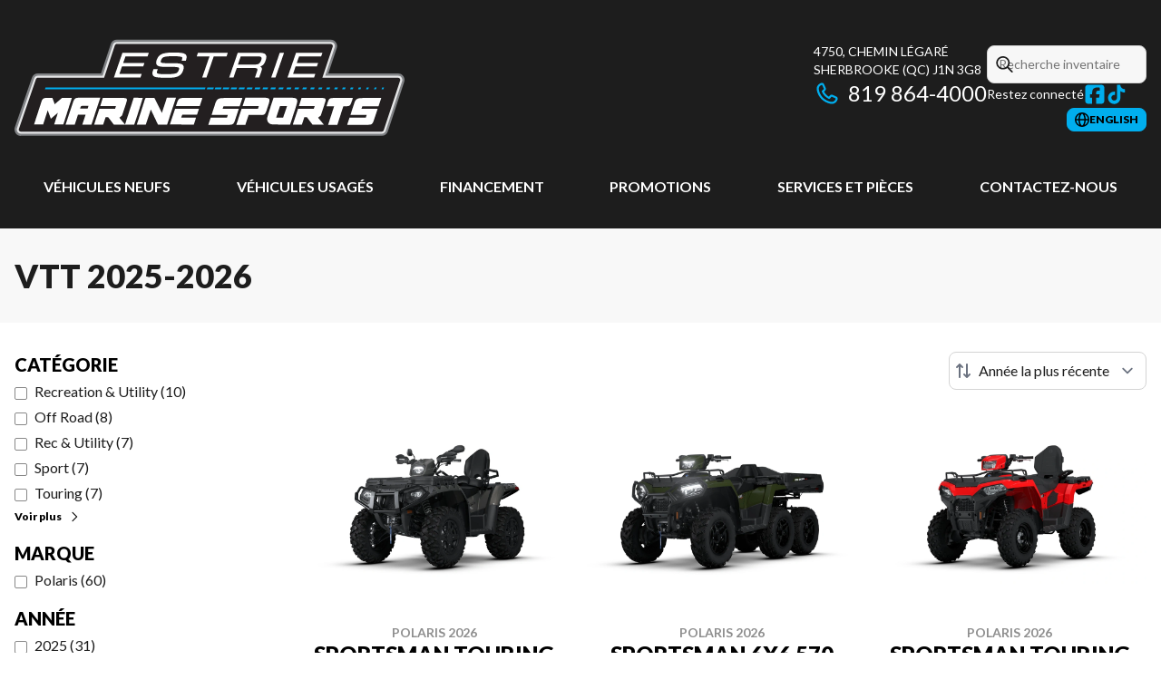

--- FILE ---
content_type: text/html
request_url: https://estriemarine.com/fr/neuf/vtt/
body_size: 36846
content:
<!DOCTYPE html><!--PLzyY5vnBCPTbLphD8b6p--><html lang="fr-CA" class=""><head><meta charSet="utf-8"/><link rel="preconnect" href="/" crossorigin=""/><meta name="viewport" content="width=device-width, initial-scale=1"/><link rel="preload" as="image" imageSrcSet="https://cdn.powergo.ca/media/catalog/2025/31/8f31b89e38e44c9fb93c1b87d7cdbbd7_81c2a9c412fc4ca7892c0d472e3847cc_800/polaris-sportsman-touring-xp-1000-trail-heavy-metal-2026-0.webp 768w, https://cdn.powergo.ca/media/catalog/2025/31/8f31b89e38e44c9fb93c1b87d7cdbbd7_81c2a9c412fc4ca7892c0d472e3847cc_1000/polaris-sportsman-touring-xp-1000-trail-heavy-metal-2026-0.webp 1280w, https://cdn.powergo.ca/media/catalog/2025/31/8f31b89e38e44c9fb93c1b87d7cdbbd7_81c2a9c412fc4ca7892c0d472e3847cc_1000/polaris-sportsman-touring-xp-1000-trail-heavy-metal-2026-0.webp 1536w, https://cdn.powergo.ca/media/catalog/2025/31/8f31b89e38e44c9fb93c1b87d7cdbbd7_81c2a9c412fc4ca7892c0d472e3847cc_1000/polaris-sportsman-touring-xp-1000-trail-heavy-metal-2026-0.webp 1920w" imageSizes="(min-width: 800px) 800px, 100vw"/><link rel="preload" as="image" imageSrcSet="https://cdn.powergo.ca/media/catalog/2025/31/9ab3bc6e1b024a099ce499df73ca0092_81c2a9c412fc4ca7892c0d472e3847cc_800/polaris-sportsman-6x6-570-sage-green-2026-0.webp 768w, https://cdn.powergo.ca/media/catalog/2025/31/9ab3bc6e1b024a099ce499df73ca0092_81c2a9c412fc4ca7892c0d472e3847cc_1000/polaris-sportsman-6x6-570-sage-green-2026-0.webp 1280w, https://cdn.powergo.ca/media/catalog/2025/31/9ab3bc6e1b024a099ce499df73ca0092_81c2a9c412fc4ca7892c0d472e3847cc_1000/polaris-sportsman-6x6-570-sage-green-2026-0.webp 1536w, https://cdn.powergo.ca/media/catalog/2025/31/9ab3bc6e1b024a099ce499df73ca0092_81c2a9c412fc4ca7892c0d472e3847cc_1000/polaris-sportsman-6x6-570-sage-green-2026-0.webp 1920w" imageSizes="(min-width: 800px) 800px, 100vw"/><link rel="preload" as="image" imageSrcSet="https://cdn.powergo.ca/media/catalog/2025/31/4dd2ec5d2bbe4f469be87bb6cf1a84b2_81c2a9c412fc4ca7892c0d472e3847cc_800/polaris-sportsman-touring-570-indy-red-2026-0.webp 768w, https://cdn.powergo.ca/media/catalog/2025/31/4dd2ec5d2bbe4f469be87bb6cf1a84b2_81c2a9c412fc4ca7892c0d472e3847cc_1000/polaris-sportsman-touring-570-indy-red-2026-0.webp 1280w, https://cdn.powergo.ca/media/catalog/2025/31/4dd2ec5d2bbe4f469be87bb6cf1a84b2_81c2a9c412fc4ca7892c0d472e3847cc_1000/polaris-sportsman-touring-570-indy-red-2026-0.webp 1536w, https://cdn.powergo.ca/media/catalog/2025/31/4dd2ec5d2bbe4f469be87bb6cf1a84b2_81c2a9c412fc4ca7892c0d472e3847cc_1000/polaris-sportsman-touring-570-indy-red-2026-0.webp 1920w" imageSizes="(min-width: 800px) 800px, 100vw"/><link rel="stylesheet" href="/_next/static/chunks/5358a08d1b1d4c25.css" data-precedence="next"/><link rel="stylesheet" href="/_next/static/chunks/9abc6eb439b2eb77.css" data-precedence="next"/><link rel="stylesheet" href="/_next/static/chunks/396d5f0de084f76d.css" data-precedence="next"/><link rel="stylesheet" href="/_next/static/chunks/b563b9967d2b43be.css" data-precedence="next"/><link rel="stylesheet" href="/_next/static/chunks/03504b2148b8864f.css" data-precedence="next"/><link rel="preload" as="script" fetchPriority="low" href="/_next/static/chunks/3cff016b19a2035e.js"/><script src="/_next/static/chunks/ea7ab0dba7b47d7c.js" async=""></script><script src="/_next/static/chunks/d7eefcf0774315f0.js" async=""></script><script src="/_next/static/chunks/ca3903e0189f857d.js" async=""></script><script src="/_next/static/chunks/turbopack-b730a97d97e78f10.js" async=""></script><script src="/_next/static/chunks/ff1a16fafef87110.js" async=""></script><script src="/_next/static/chunks/7dd66bdf8a7e5707.js" async=""></script><script src="/_next/static/chunks/05c08c33f311058e.js" async=""></script><script src="/_next/static/chunks/8e78eaff18418d8f.js" async=""></script><script src="/_next/static/chunks/e98e6f817134bbc1.js" async=""></script><script src="/_next/static/chunks/9aaf9b40d6bb304a.js" async=""></script><script src="/_next/static/chunks/24bfe0f09b075d3b.js" async=""></script><script src="/_next/static/chunks/2eebe7259256e720.js" async=""></script><script src="/_next/static/chunks/b7bff5f43a8e1a6f.js" async=""></script><script src="/_next/static/chunks/10bf81b7d25d47f6.js" async=""></script><link rel="preload" href="/pg-utility.js" as="script"/><meta property="og:price:currency" content="CAD"/><title>VTT neufs | Estrie Marine</title><meta name="description" content="Parcourez nos options de VTT 2025-2026 de qualité chez Estrie Marine à Sherbrooke. Découvrez nos nouveaux modèles !"/><link rel="manifest" href="/manifest.webmanifest"/><meta name="google-site-verification" content="nWZ_CJf5oI8fbd8Ii7MgsKCNI226N0ymFVflxKGLB-E"/><link rel="canonical" href="https://estriemarine.com/fr/neuf/vtt/"/><link rel="alternate" hrefLang="fr-CA" href="https://estriemarine.com/fr/neuf/vtt/"/><link rel="alternate" hrefLang="en-CA" href="https://estriemarine.com/en/new/atv/"/><meta property="og:title" content="VTT neufs | Estrie Marine"/><meta property="og:description" content="Parcourez nos options de VTT 2025-2026 de qualité chez Estrie Marine à Sherbrooke. Découvrez nos nouveaux modèles !"/><meta property="og:url" content="https://estriemarine.com/fr/neuf/vtt/"/><meta property="og:locale" content="fr_CA"/><meta property="og:type" content="website"/><meta name="twitter:card" content="summary"/><meta name="twitter:title" content="VTT neufs | Estrie Marine"/><meta name="twitter:description" content="Parcourez nos options de VTT 2025-2026 de qualité chez Estrie Marine à Sherbrooke. Découvrez nos nouveaux modèles !"/><link rel="icon" href="/favicon.ico?favicon.686299d5.ico" sizes="256x256" type="image/x-icon"/><link rel="icon" href="/icon.svg?icon.79bca0c4.svg" sizes="any" type="image/svg+xml"/><link rel="icon" href="/icon1.png?icon1.7c58b491.png" sizes="192x192" type="image/png"/><link rel="icon" href="/icon2.png?icon2.939f5f48.png" sizes="512x512" type="image/png"/><link rel="apple-touch-icon" href="/apple-icon.png?apple-icon.ed93d5aa.png" sizes="180x180" type="image/png"/><script src="/_next/static/chunks/a6dad97d9634a72d.js" noModule=""></script></head><body><div hidden=""><!--$--><!--/$--></div><script type="application/ld+json">{"@context":"https://schema.org","@graph":[{"@type":"WebSite","@id":"https://estriemarine.com/fr/#website","url":"https://estriemarine.com/fr/","name":"Estrie Marine"},{"@type":"WebPage","@id":"https://estriemarine.com/fr/neuf/vtt/#webpage","url":"https://estriemarine.com/fr/neuf/vtt/","inLanguage":"fr-CA","name":"VTT neufs | Estrie Marine","isPartOf":{"@id":"https://estriemarine.com/fr/#website"},"datePublished":"2025-12-03T00:23:16.817Z","dateModified":"2025-12-03T00:23:16.817Z"}]}</script><script type="application/ld+json">{"@context":"https://schema.org","@graph":[{"@type":"LocalBusiness","@id":"https://estriemarine.com/fr/#localbusiness","name":"Estrie Marine","image":"https://cdn.powergo.ca/media/logo/estrie_marine/estrie_marine_logo_estrie_marine_clean.svg","description":"Estrie Marine","url":"https://estriemarine.com/fr/","sameAs":["https://www.facebook.com/estriemarine","https://www.tiktok.com/@estriemarine"],"telephone":"819 864-4000","address":{"@type":"PostalAddress","streetAddress":"4750, chemin Légaré","addressLocality":"Sherbrooke","addressRegion":"Québec","postalCode":"J1N 3G8","addressCountry":"CA"},"contactPoint":[{"@type":"ContactPoint","telephone":"819 864-4000","contactType":"Téléphone"}],"department":[{"@type":"LocalBusiness","name":"Estrie Marine - Ventes","image":"https://cdn.powergo.ca/media/logo/estrie_marine/estrie_marine_logo_estrie_marine_clean.svg","telephone":"819 864-4000","address":{"@type":"PostalAddress","streetAddress":"4750, chemin Légaré","addressLocality":"Sherbrooke","addressRegion":"Québec","postalCode":"J1N 3G8","addressCountry":"CA"},"openingHoursSpecification":[{"@type":"OpeningHoursSpecification","dayOfWeek":"https://schema.org/Monday","opens":"08:00","closes":"17:00"},{"@type":"OpeningHoursSpecification","dayOfWeek":"https://schema.org/Tuesday","opens":"08:00","closes":"17:00"},{"@type":"OpeningHoursSpecification","dayOfWeek":"https://schema.org/Wednesday","opens":"08:00","closes":"17:00"},{"@type":"OpeningHoursSpecification","dayOfWeek":"https://schema.org/Thursday","opens":"08:00","closes":"19:00"},{"@type":"OpeningHoursSpecification","dayOfWeek":"https://schema.org/Friday","opens":"08:00","closes":"17:00"},{"@type":"OpeningHoursSpecification","dayOfWeek":"https://schema.org/Saturday","opens":"08:00","closes":"12:00"},{"@type":"OpeningHoursSpecification","dayOfWeek":"https://schema.org/Sunday","opens":"00:00","closes":"00:00"}]}]}]}</script><div id="tagging" data-tagging-wrapper="true"><header class="relative z-[999999990] md:z-auto"><div class="pg-header pg-header-desktop relative z-40 hidden w-full flex-col items-center justify-center gap-2.5 py-4 md:z-50 md:inline-flex bg-layout"><div class="container inline-flex h-40 items-center justify-between gap-5 self-stretch px-4"><a aria-label="Estrie Marine" class="pg-logo" href="/fr/"><div class="contents"><svg class="h-[135px] max-w-[300px] lg:max-w-[500px]"  id="svg-nm06hh851-Layer_2" xmlns="http://www.w3.org/2000/svg" version="1.1" viewBox="0 0 728.6 229"><g id="svg-nm06hh851-Cut"><path d="M11.9 205.1c-3.8 0-7.5-1.9-9.7-5s-2.8-7.2-1.6-10.8l31.9-92.9c1.6-4.8 6.2-8 11.3-8h117.8l18.3-55.2c1.6-4.9 6.2-8.2 11.3-8.2h399.5c3.8 0 7.4 1.8 9.7 4.9 2.2 3.1 2.8 7.1 1.6 10.7l-15.8 47.7h130.5c3.8 0 7.4 1.8 9.6 4.9s2.9 7.1 1.7 10.7l-30.6 92.9c-1.6 4.9-6.2 8.2-11.3 8.2H11.9Z" style="fill:#808285"/><path d="M11.9 200.9c-2.5 0-4.9-1.2-6.3-3.2-1.5-2-1.8-4.7-1-7l31.9-92.9c1.1-3.1 4-5.2 7.3-5.2h120.8l19.2-58.1c1.1-3.2 4-5.3 7.4-5.3h399.5c2.5 0 4.8 1.2 6.3 3.2s1.9 4.6 1.1 7l-17.7 53.2h136.3c2.5 0 4.8 1.2 6.3 3.2s1.9 4.6 1.1 7l-30.6 92.9c-1 3.2-4 5.3-7.4 5.3H11.9Z" style="fill:#e6e7e8"/><path d="M43.8 96.4h123.6l20.1-60.7c.5-1.6 2-2.7 3.7-2.7h399.5c2.7 0 4.6 2.6 3.7 5.2l-19.3 58.2h141.6c2.7 0 4.6 2.6 3.7 5.1l-30.6 92.9c-.5 1.6-2 2.7-3.7 2.7H11.9c-2.7 0-4.6-2.6-3.7-5.2L40.1 99c.5-1.6 2-2.6 3.7-2.6" style="fill:#231f20"/><path style="fill:#FFF" d="M91.1 183.7h-17l7-22L67.9 173 62 157.2l-8.5 26.5h-17l13.9-42.9c1.1-4.2 3.5-6.4 7.3-6.7.1 0 .5 0 1.1-.1h2.6l9.5.2 4.2 11.6 13.8-11.9 18.2.2-16 49.8Zm4.4.2 13.2-40c1-3.4 2.1-5.8 3.3-7.3s2.6-2.4 4.5-2.6c1.2-.2 2.5-.3 3.8-.3h40l-16.6 50.2h-17l6.1-18.5h-14.2l-6.1 18.5zm41.1-29.9 1.6-5.1h-11.9c-1.2.2-2 .6-2.3 1.2-.4.4-.9 1.7-1.5 3.8h14.2Zm49 30.1-10.5-13.9h-4.9l-4.7 13.9h-16.8l9.8-29.9h29.4l1.7-5h-29.4l4.7-15.1H202c2.9 0 5 .2 6.4.8 1.1.3 1.6 1.2 1.6 2.7s-.3 2.3-.8 4.2l-8.2 25.1-5.1 4.1 10.7 12.9-20.7.3Z"/><path style="fill:#FFF" d="M223.5 183.9h-17.1l16.3-50.2 17 .2c-6.1 19.9-11.5 36.6-16.1 50Zm61.4 0H268l-13.4-28.2-9.3 28.2h-16.9c5.8-17.2 10.8-33.1 15.3-47.7.3-1.7 1.7-2.4 4.2-2.3l13.4.2 14.1 27.8 9.2-28.2h17L285 184Zm49.9.2-44.5-.5 9.8-29.4h44.5l-3.7 11.3h-27.6l-1.8 5.2h27.7l-4.3 13.4Zm11.2-34.8-44.4-.2 2-6.2c1.1-3.1 2.1-5.2 3.1-6.2.9-1 1.6-1.5 1.9-1.4q2.4-1.35 9.3-1.5h33.2zm52.6 35h-36.5l4.4-13.5 30.3.2 1.7-5.2-30.4.2 6.8-21c1-3.3 2.2-5.8 3.6-7.3 1.1-1 1.8-1.6 2.1-1.7.9-.6 2.2-1 3.9-1.3 1.8-.3 5.2-.5 10.4-.6h30.8l-5.1 15.4h-30.2l-1.7 5h30.2c-2.3 7.2-4.8 14.7-7.4 22.5-.8 2.5-1.7 4.2-2.8 5.2-.4.6-1.4 1.1-2.8 1.6q-2.25.6-7.5.6Zm32.7 0h-16.9l9.8-29.9h30.5l1.7-5.1h-30.3l5.1-15.6H467c2.5 0 4.2.2 5 .4 2 .5 3.2 1 3.5 1.7.6.9.9 1.9.8 3.2 0 .9-.4 2.6-1.1 5.2l-4.3 13.2c-1.4 4.9-3.5 7.7-6.3 8.3q-1.2.45-3.9.3c-.8 0-1.7 0-2.9-.2h-20.4zm83.4-.1-31.2-.5c-2.6-.1-4.6-.5-6-1.1-3.7-2-5.6-5-5.6-9.2s.1-1.6.4-2.8.9-3.5 2-7q1.95-6.6 9.6-30h19.2l16.7.2c1.8 0 3.4.3 4.9.8 1.4.5 2.5 1.3 3.1 2.6 0 .2.1.5.2 1 0 .5.1 1.3.2 2.3 0 .9-.3 2.3-.9 4.5-.6 2.1-1.4 4.9-2.5 8.3l-10 30.7Zm-25.8-13.3h12.9l7.3-21.6h-13.2c-2 6.1-4.3 13.3-7.1 21.6Zm67.9 13.2-10.5-13.9h-4.9l-4.7 13.9h-16.8l9.8-29.9h29.4l1.7-5h-29.4l4.7-15.1h37.1c2.9 0 5 .2 6.4.8 1.1.3 1.6 1.2 1.6 2.7s-.3 2.3-.8 4.2l-8.2 25.1-5.1 4.1 10.7 12.9-20.7.3Zm46.3.4h-17.3l11.3-35h-14.2q2.55-8.7 3.9-11.4c.8-1.8 2.1-3 3.9-3.4.9-.3 2.3-.5 4.2-.5l37.2-.2c-1.9 6.3-3.4 10.4-4.5 12.4s-3.1 3.1-6 3.1h-7.3l-11.3 35Zm54.9-.2h-36.5l4.4-13.5 30.3.2 1.7-5.2-30.4.2 6.8-21c1-3.3 2.2-5.8 3.6-7.3 1.1-1 1.8-1.6 2.1-1.7.9-.6 2.2-1 3.9-1.3 1.8-.3 5.2-.5 10.4-.6h30.8l-5.1 15.4h-30.2l-1.7 5h30.2c-2.3 7.2-4.8 14.7-7.4 22.5-.8 2.5-1.7 4.2-2.8 5.2-.4.6-1.4 1.1-2.8 1.6q-2.25.6-7.5.6Z"/><path d="M656.7 118h4.1l1.2-3.7h-4.1zm-44.7 0h5.3l1.3-3.7h-5.3zm-104.1 0h8.1l1.2-3.7h-8.1zm-59.6 0h9.7l1.3-3.7h-9.7zm-59.5 0h11.3l1.3-3.7H390zm134 0h7.7l1.2-3.7H524zm119 0h4.5l1.2-3.7H643zm45.1-3.7-1.2 3.7h3.4l1.2-3.7zM403.7 118h10.9l1.2-3.7h-10.9zm-346.9 0h298.8l1.2-3.7H57.9zm376.7 0h10.1l1.2-3.7h-10.1zm238.1 0h3.6l1.3-3.7h-3.7zm-44.7 0h4.9l1.3-3.7h-4.9zM493 118h8.5l1.2-3.7h-8.5zm59.5 0h6.9l1.3-3.7h-7zm-178.6 0h11.8l1.2-3.7h-11.7zm163.7 0h7.3l1.3-3.7h-7.3zm-59.5 0h8.9l1.2-3.7h-8.9zm89.3 0h6.5l1.2-3.7h-6.5zm29.8 0h5.7l1.2-3.7h-5.7zm-238.1 0h12.1l1.2-3.7h-12.1zm104.1 0h9.3l1.3-3.7h-9.3zm119.1 0h6.1l1.2-3.7h-6.1zm-163.7 0h10.5l1.2-3.7h-10.5z" style="fill:#00aeef"/><path style="fill:#FFF" d="M185.7 95.8h49.6l2.2-6.6h-41.6l4.9-14.1h39.7l2.2-6.4H203l4.3-12.5h41.3l2.3-6.6h-49.3zm133-43.9c-2.6-1.9-9-2.8-19.5-2.8s-9.9.1-12.8.4c-6 .6-10.4 1.7-13.3 3.5-3.4 2.1-6 5.5-7.6 10.3-1.6 4.5-1.1 7.9 1.3 9.9 1.5 1.2 3.8 2 7.1 2.4q2.55.3 7.8.3h12.2c5.6 0 9.5.4 11.6 1 .9.3 1.4.6 1.7 1.2.4.8.3 2-.2 3.6-1.1 3.3-2.9 5.3-5.3 6.2-3 1.1-9.2 1.7-18.3 1.7s-13.4-.4-15.7-1.2c-1.4-.5-1.6-1.2-1.7-1.9 0-.5 0-1.6.8-3.9l.9-2.6h-8l-1.3 3.8c-2.4 6.9.9 9.7 4 10.8 3.2 1.2 9.9 1.7 20.4 1.7s13.2-.3 16.7-.8q6.15-1.05 9.9-4.2c2.4-2 4.3-5 5.6-8.8 1.4-4.2 1.5-7.2.2-9.3-1.3-2-4-3.2-8.3-3.7-2.5-.3-7.7-.5-15.8-.5h-9c-5.2-.2-7.2-.7-8-1.1-.4-.2-1.6-.8-.4-4.3s3.2-5.5 6.2-6.3c3.4-.9 9.4-1.4 17.9-1.4s14.4 1.2 15.1 1.9c.7.6.6 2.5-.2 5.1l-.4 1.4h7.8l.2-.8c.9-2.8 1.3-4.9 1.2-6.2 0-2.3-1-4.1-2.8-5.4m21.7 4.3h23.9l-13.7 39.6h8l13.6-39.6h24l2.2-6.6h-55.7zm125.8-5.3c-1.8-.9-4.9-1.3-9.6-1.3H417l-15.9 46.2h8l6.1-17.8h31.6c4.8 0 6.3.9 6.7 1.5.3.4.8 1.8-.9 6.4l-3.4 9.8h8l4.2-12.2c.7-1.9.9-3.5.6-4.9-.3-1.5-1.3-2.7-3-3.5.9-.2 1.7-.5 2.4-.8 3.2-1.5 5.8-4.9 7.6-10 1.1-3.2 1.6-5.7 1.5-7.6-.2-2.7-1.6-4.7-4.1-6Zm-10.4 19.5c-1.7.8-4.7 1.3-9 1.3h-29.5l5.3-15.5h29.9c5.1 0 7.1.6 7.9 1.1 1.4.9 1.6 3 .4 6.3q-1.8 5.25-5.1 6.9Zm23.8 25.4h7.9l16-46.2h-8zm93.3-39.6 2.3-6.6h-49.3L510 95.8h49.6l2.3-6.6h-41.6l4.8-14.1h39.8l2.2-6.4h-39.8l4.3-12.5z"/></g></svg></div></a><div class="pg-toolbar inline-flex flex-col items-end justify-center gap-4"><div class="inline-flex w-full items-center justify-between gap-2 text-xs lg:gap-6 lg:text-sm"><div class="pg-header-address w-44 text-white lg:w-auto"><a target="_blank" rel="noopener" class="pg-dealer-address uppercase hover:text-primary" data-tagging="directions" href="https://www.google.com/maps/dir//Estrie+Marine,+4750+Chem.+L%C3%A9gar%C3%A9,+Sherbrooke,+QC+J1N+0G2/@45.3268343,-72.0638142,16.6z/data=!4m8!4m7!1m0!1m5!1m1!1s0x4cb64a4ffbf8c2e9:0xae73c28873b4b0a6!2m2!">4750, chemin Légaré<br/>Sherbrooke<!-- --> <!-- -->(QC)<!-- --> <!-- -->J1N 3G8<br/></a><a class="pg-dealer-phone text-lg hover:text-primary lg:text-2xl" data-tagging="phone" data-tagging-value="general" href="tel:819 864-4000"><svg viewBox="0 0 512 512" xmlns="http://www.w3.org/2000/svg" role="img" aria-hidden="true" focusable="false" data-prefix="far" data-icon="phone" class="svg-inline--fa fa-phone mr-2 text-primary"><path fill="currentColor" d="M112.8 10.9c27.3-9.1 57 3.9 68.9 30l39.7 87.3c10.6 23.4 4 51-16 67.1l-24.2 19.3c25.5 50 65.5 91.4 114.4 118.8l21.2-26.6c16.1-20.1 43.7-26.7 67.1-16l87.3 39.7c26.2 11.9 39.1 41.6 30 68.9-20.7 62.3-83.7 116.2-160.9 102.6-173.7-30.6-299.6-156.5-330.2-330.2-13.6-77.2 40.4-140.1 102.6-160.9zm25.2 49.9c-1.7-3.8-6-5.7-10-4.4-45.2 15.1-79.1 58.6-70.5 107 27.1 153.8 137.4 264.2 291.2 291.3 48.4 8.5 91.9-25.3 107-70.5 1.3-4-.6-8.3-4.4-10L364 334.4c-3.4-1.5-7.4-.6-9.7 2.3l-33.5 41.9c-7 8.7-19 11.5-29 6.7-72.5-34.4-130.5-94.3-162.4-168.2-4.3-9.9-1.4-21.5 7-28.2l38.9-31.1c2.9-2.3 3.9-6.3 2.3-9.7L137.9 60.7z"></path></svg>819 864-4000</a></div><div class="pg-header-toolbar inline-flex flex-col items-start justify-center gap-2"><form class="pg-header-search relative w-full text-sm"><svg viewBox="0 0 512 512" xmlns="http://www.w3.org/2000/svg" role="img" aria-hidden="true" focusable="false" data-prefix="far" data-icon="magnifying-glass" class="svg-inline--fa fa-magnifying-glass absolute left-2 top-3 text-lg"><path fill="currentColor" d="M368 208a160 160 0 1 0 -320 0 160 160 0 1 0 320 0zM337.1 371.1C301.7 399.2 256.8 416 208 416 93.1 416 0 322.9 0 208S93.1 0 208 0 416 93.1 416 208c0 48.8-16.8 93.7-44.9 129.1L505 471c9.4 9.4 9.4 24.6 0 33.9s-24.6 9.4-33.9 0L337.1 371.1z"></path></svg><input type="text" class="form-input !py-2.5 !ps-8" placeholder="Recherche inventaire" value=""/></form><div class="pg-dealer-socials inline-flex items-center justify-start gap-2 text-white"><span class="">Restez connecté</span><a target="_blank" rel="noopener" aria-label="Facebook" href="https://www.facebook.com/estriemarine"><div class="contents"><svg class="size-6 fill-primary"  xmlns="http://www.w3.org/2000/svg" viewBox="0 0 448 512"><!--!Font Awesome Free 6.7.1 by @fontawesome - https://fontawesome.com License - https://fontawesome.com/license/free Copyright 2024 Fonticons, Inc.--><path d="M64 32C28.7 32 0 60.7 0 96V416c0 35.3 28.7 64 64 64h98.2V334.2H109.4V256h52.8V222.3c0-87.1 39.4-127.5 125-127.5c16.2 0 44.2 3.2 55.7 6.4V172c-6-.6-16.5-1-29.6-1c-42 0-58.2 15.9-58.2 57.2V256h83.6l-14.4 78.2H255V480H384c35.3 0 64-28.7 64-64V96c0-35.3-28.7-64-64-64H64z"/></svg></div></a><a target="_blank" rel="noopener" aria-label="TikTok" href="https://www.tiktok.com/@estriemarine"><div class="contents"><svg class="size-6 fill-primary"  xmlns="http://www.w3.org/2000/svg" viewBox="0 0 24 24"><path d="M21.3 10.1c-1.9 0-3.5-.5-5.1-1.6v7.4c0 1.9-.7 3.5-2 4.8s-2.9 2-4.8 2-3.5-.7-4.8-2-2-2.9-2-4.8.7-3.5 2-4.8 2.9-2 4.8-2h.9v3.7c-.3 0-.6-.1-.9-.1-.9 0-1.6.3-2.2.9s-.9 1.3-.9 2.2.3 1.6.9 2.2 1.3.9 2.2.9 1.6-.3 2.2-.9.9-1.3.9-2.2V1.4h3.7v.9c.3 1.4 1 2.5 2.2 3.3.8.6 1.8.8 2.8.8v3.7Z"/></svg></div></a></div></div></div><div class="pg-toolbar-buttons inline-flex items-center justify-end gap-2 self-stretch"><a href="/en/new/atv/" class="btn-primary-sm"><svg viewBox="0 0 512 512" xmlns="http://www.w3.org/2000/svg" role="img" aria-hidden="true" focusable="false" data-prefix="far" data-icon="globe" class="svg-inline--fa fa-globe"><path fill="currentColor" d="M303.2 413c-21.5 43.7-41.4 51-47.2 51s-25.7-7.3-47.2-51c-17-34.5-29.2-81.6-32.1-133l158.6 0c-3 51.5-15.2 98.6-32.1 133zm32.1-181l-158.6 0c3-51.5 15.2-98.6 32.1-133 21.5-43.7 41.4-51 47.2-51s25.7 7.3 47.2 51c17 34.5 29.2 81.6 32.1 133zm48.1 48l79.2 0c-8.6 74.6-56.7 137.3-122.8 166.4 24-42.8 40.3-102.4 43.6-166.4zm79.2-48l-79.2 0c-3.3-64-19.6-123.6-43.6-166.4 66.1 29.2 114.2 91.8 122.8 166.4zm-334 0l-79.2 0c8.6-74.6 56.7-137.3 122.8-166.4-24 42.8-40.3 102.4-43.6 166.4zM49.4 280l79.2 0c3.3 64 19.6 123.6 43.6 166.4-66.1-29.2-114.2-91.8-122.8-166.4zM256 512a256 256 0 1 0 0-512 256 256 0 1 0 0 512z"></path></svg><span>english</span></a></div></div></div><div class="pg-menu container inline-flex flex-col items-center justify-center gap-2.5 py-2.5 text-center"><nav class="w-full"><ol class="inline-flex w-full items-start justify-between gap-4 self-stretch px-8 text-base text-white lg:gap-2"><li class="group relative py-2"><a class="font-bold uppercase transition-colors duration-200 hover:text-primary" href="/fr/inventaire-neuf/">Véhicules neufs</a><ol class="pointer-events-none invisible absolute left-1/2 top-full z-50 w-48 -translate-x-1/2 -translate-y-2 flex-col items-start justify-start divide-y divide-neutral-300 rounded-lg border bg-white px-4 py-2 text-left text-base text-main-color-300 opacity-0 transition-all duration-200 ease-in-out group-hover:pointer-events-auto group-hover:visible group-hover:translate-y-0 group-hover:opacity-100 dark:divide-primary dark:bg-black"><li class="w-full"><a class="block w-full py-2" href="/fr/inventaire-neuf/">Inventaire complet</a></li><li class="w-full"><a class="block w-full py-2" href="/fr/neuf/motocyclette/inventaire/">Motocyclettes</a></li><li class="w-full"><a class="block w-full py-2" href="/fr/neuf/motocyclette/indian-motorcycle/inventaire/">Motocyclettes Indian</a></li><li class="w-full"><a class="block w-full py-2" href="/fr/neuf/motocyclette/gasgas/inventaire/">Motocyclettes GASGAS</a></li><li class="w-full"><a class="block w-full py-2" href="/fr/neuf/slingshot/inventaire/">Slingshot</a></li><li class="w-full"><a class="block w-full py-2" href="/fr/neuf/vtt/inventaire/">VTT</a></li><li class="w-full"><a class="block w-full py-2" href="/fr/neuf/cote-a-cote/inventaire/">Côte-à-côte</a></li><li class="w-full"><a class="block w-full py-2" href="/fr/neuf/bateau/inventaire/">Bateaux</a></li><li class="w-full"><a class="block w-full py-2" href="/fr/neuf/pontons/inventaire/">Pontons</a></li><li class="w-full"><a class="block w-full py-2" href="/fr/neuf/moteurs/inventaire/">Moteurs Hors-Bord</a></li><li class="w-full"><a class="block w-full py-2" href="/fr/neuf/pedaloskayaks/inventaire/">Pédalos / Kayaks</a></li><li class="w-full"><a class="block w-full py-2" href="/fr/neuf/motoneige/inventaire/">Motoneiges</a></li><li class="w-full"><a class="block w-full py-2" href="/fr/neuf/remorque/inventaire/">Remorques</a></li><li class="w-full"><a class="block w-full py-2" href="/fr/neuf/velo-electrique/inventaire/">Vélos Électriques</a></li><li class="w-full"><a href="/fr/polaris-orv/" class="block w-full py-2">Véhicules hors-route Polaris</a></li><li class="w-full"><a href="/fr/motoneiges-polaris/" class="block w-full py-2">Motoneiges Polaris</a></li><li class="w-full"><a href="/fr/slingshot/" class="block w-full py-2">Slingshot</a></li><li class="w-full"><a href="/fr/indian-motorcycle/" class="block w-full py-2">Indian Motorcycle</a></li><li class="w-full"><a class="block w-full py-2" href="/fr/neuf/">Collection complète</a></li></ol></li><li class="group relative py-2"><a class="font-bold uppercase transition-colors duration-200 hover:text-primary" href="/fr/usage/">Véhicules usagés</a><ol class="pointer-events-none invisible absolute left-1/2 top-full z-50 w-48 -translate-x-1/2 -translate-y-2 flex-col items-start justify-start divide-y divide-neutral-300 rounded-lg border bg-white px-4 py-2 text-left text-base text-main-color-300 opacity-0 transition-all duration-200 ease-in-out group-hover:pointer-events-auto group-hover:visible group-hover:translate-y-0 group-hover:opacity-100 dark:divide-primary dark:bg-black"><li class="w-full"><a class="block w-full py-2" href="/fr/usage/">Inventaire complet</a></li><li class="w-full"><a class="block w-full py-2" href="/fr/usage/motocyclette/">Motocyclettes usagées</a></li><li class="w-full"><a class="block w-full py-2" href="/fr/usage/vtt/">VTT usagés</a></li><li class="w-full"><a class="block w-full py-2" href="/fr/usage/cote-a-cote/">Côte-à-côte usagés</a></li><li class="w-full"><a class="block w-full py-2" href="/fr/usage/bateau/">Bateaux usagés</a></li><li class="w-full"><a class="block w-full py-2" href="/fr/usage/pontons/">Pontons usagés</a></li><li class="w-full"><a class="block w-full py-2" href="/fr/usage/moteurs/">Moteurs hors-bord usagés</a></li><li class="w-full"><a class="block w-full py-2" href="/fr/usage/motomarine/">Motomarines usagées</a></li><li class="w-full"><a class="block w-full py-2" href="/fr/usage/motoneige/">Motoneiges usagées</a></li><li class="w-full"><a class="block w-full py-2" href="/fr/financement/">Financement</a></li></ol></li><li class="group relative py-2"><a class="font-bold uppercase transition-colors duration-200 hover:text-primary" href="/fr/financement/">Financement</a></li><li class="group relative py-2"><a class="font-bold uppercase transition-colors duration-200 hover:text-primary" href="/fr/promotions/">Promotions</a></li><li class="group relative py-2"><a class="font-bold uppercase transition-colors duration-200 hover:text-primary" href="/fr/service-entretien/">Services et pièces</a><ol class="pointer-events-none invisible absolute left-1/2 top-full z-50 w-48 -translate-x-1/2 -translate-y-2 flex-col items-start justify-start divide-y divide-neutral-300 rounded-lg border bg-white px-4 py-2 text-left text-base text-main-color-300 opacity-0 transition-all duration-200 ease-in-out group-hover:pointer-events-auto group-hover:visible group-hover:translate-y-0 group-hover:opacity-100 dark:divide-primary dark:bg-black"><li class="w-full"><a class="block w-full py-2" href="/fr/service-entretien/">Entretien</a></li><li class="w-full"><a class="block w-full py-2" href="/fr/pieces/">Pièces et Accessoires</a></li><li class="w-full"><a class="block w-full py-2" href="/fr/entreposage-moto/">Entreposage de motos</a></li><li class="w-full"><a class="block w-full py-2" href="/fr/entretien-motoneige/">Entretien de motoneiges</a></li><li class="w-full"><a target="_blank" rel="noopener" class="block w-full py-2" href="https://www.ridereadyservice.com/fr-ca/rideready/guest/?dealerid=1120301">Demander un service Polaris</a></li></ol></li><li class="group relative py-2"><a class="font-bold uppercase transition-colors duration-200 hover:text-primary" href="/fr/contact/">Contactez-nous</a><ol class="pointer-events-none invisible absolute left-1/2 top-full z-50 w-48 -translate-x-1/2 -translate-y-2 flex-col items-start justify-start divide-y divide-neutral-300 rounded-lg border bg-white px-4 py-2 text-left text-base text-main-color-300 opacity-0 transition-all duration-200 ease-in-out group-hover:pointer-events-auto group-hover:visible group-hover:translate-y-0 group-hover:opacity-100 dark:divide-primary dark:bg-black"><li class="w-full"><a class="block w-full py-2" href="/fr/contact/">Contactez-nous</a></li><li class="w-full"><a class="block w-full py-2" href="/fr/blogue/">Blogue</a></li></ol></li></ol></nav></div></div><div class="relative z-50 md:z-40 bg-layout"><div class="pg-header pg-header-mobile z-50 inline-flex h-28 w-full flex-col items-center justify-center gap-2.5 px-8 py-2.5 md:hidden"><div class="inline-flex items-center justify-between gap-4 self-stretch py-4"><a aria-label="Estrie Marine" class="pg-logo" href="/fr/"><div class="contents"><svg class="h-16 max-w-full"  id="svg-o06kn2h1k-Layer_2" xmlns="http://www.w3.org/2000/svg" version="1.1" viewBox="0 0 728.6 229"><g id="svg-o06kn2h1k-Cut"><path d="M11.9 205.1c-3.8 0-7.5-1.9-9.7-5s-2.8-7.2-1.6-10.8l31.9-92.9c1.6-4.8 6.2-8 11.3-8h117.8l18.3-55.2c1.6-4.9 6.2-8.2 11.3-8.2h399.5c3.8 0 7.4 1.8 9.7 4.9 2.2 3.1 2.8 7.1 1.6 10.7l-15.8 47.7h130.5c3.8 0 7.4 1.8 9.6 4.9s2.9 7.1 1.7 10.7l-30.6 92.9c-1.6 4.9-6.2 8.2-11.3 8.2H11.9Z" style="fill:#808285"/><path d="M11.9 200.9c-2.5 0-4.9-1.2-6.3-3.2-1.5-2-1.8-4.7-1-7l31.9-92.9c1.1-3.1 4-5.2 7.3-5.2h120.8l19.2-58.1c1.1-3.2 4-5.3 7.4-5.3h399.5c2.5 0 4.8 1.2 6.3 3.2s1.9 4.6 1.1 7l-17.7 53.2h136.3c2.5 0 4.8 1.2 6.3 3.2s1.9 4.6 1.1 7l-30.6 92.9c-1 3.2-4 5.3-7.4 5.3H11.9Z" style="fill:#e6e7e8"/><path d="M43.8 96.4h123.6l20.1-60.7c.5-1.6 2-2.7 3.7-2.7h399.5c2.7 0 4.6 2.6 3.7 5.2l-19.3 58.2h141.6c2.7 0 4.6 2.6 3.7 5.1l-30.6 92.9c-.5 1.6-2 2.7-3.7 2.7H11.9c-2.7 0-4.6-2.6-3.7-5.2L40.1 99c.5-1.6 2-2.6 3.7-2.6" style="fill:#231f20"/><path style="fill:#FFF" d="M91.1 183.7h-17l7-22L67.9 173 62 157.2l-8.5 26.5h-17l13.9-42.9c1.1-4.2 3.5-6.4 7.3-6.7.1 0 .5 0 1.1-.1h2.6l9.5.2 4.2 11.6 13.8-11.9 18.2.2-16 49.8Zm4.4.2 13.2-40c1-3.4 2.1-5.8 3.3-7.3s2.6-2.4 4.5-2.6c1.2-.2 2.5-.3 3.8-.3h40l-16.6 50.2h-17l6.1-18.5h-14.2l-6.1 18.5zm41.1-29.9 1.6-5.1h-11.9c-1.2.2-2 .6-2.3 1.2-.4.4-.9 1.7-1.5 3.8h14.2Zm49 30.1-10.5-13.9h-4.9l-4.7 13.9h-16.8l9.8-29.9h29.4l1.7-5h-29.4l4.7-15.1H202c2.9 0 5 .2 6.4.8 1.1.3 1.6 1.2 1.6 2.7s-.3 2.3-.8 4.2l-8.2 25.1-5.1 4.1 10.7 12.9-20.7.3Z"/><path style="fill:#FFF" d="M223.5 183.9h-17.1l16.3-50.2 17 .2c-6.1 19.9-11.5 36.6-16.1 50Zm61.4 0H268l-13.4-28.2-9.3 28.2h-16.9c5.8-17.2 10.8-33.1 15.3-47.7.3-1.7 1.7-2.4 4.2-2.3l13.4.2 14.1 27.8 9.2-28.2h17L285 184Zm49.9.2-44.5-.5 9.8-29.4h44.5l-3.7 11.3h-27.6l-1.8 5.2h27.7l-4.3 13.4Zm11.2-34.8-44.4-.2 2-6.2c1.1-3.1 2.1-5.2 3.1-6.2.9-1 1.6-1.5 1.9-1.4q2.4-1.35 9.3-1.5h33.2zm52.6 35h-36.5l4.4-13.5 30.3.2 1.7-5.2-30.4.2 6.8-21c1-3.3 2.2-5.8 3.6-7.3 1.1-1 1.8-1.6 2.1-1.7.9-.6 2.2-1 3.9-1.3 1.8-.3 5.2-.5 10.4-.6h30.8l-5.1 15.4h-30.2l-1.7 5h30.2c-2.3 7.2-4.8 14.7-7.4 22.5-.8 2.5-1.7 4.2-2.8 5.2-.4.6-1.4 1.1-2.8 1.6q-2.25.6-7.5.6Zm32.7 0h-16.9l9.8-29.9h30.5l1.7-5.1h-30.3l5.1-15.6H467c2.5 0 4.2.2 5 .4 2 .5 3.2 1 3.5 1.7.6.9.9 1.9.8 3.2 0 .9-.4 2.6-1.1 5.2l-4.3 13.2c-1.4 4.9-3.5 7.7-6.3 8.3q-1.2.45-3.9.3c-.8 0-1.7 0-2.9-.2h-20.4zm83.4-.1-31.2-.5c-2.6-.1-4.6-.5-6-1.1-3.7-2-5.6-5-5.6-9.2s.1-1.6.4-2.8.9-3.5 2-7q1.95-6.6 9.6-30h19.2l16.7.2c1.8 0 3.4.3 4.9.8 1.4.5 2.5 1.3 3.1 2.6 0 .2.1.5.2 1 0 .5.1 1.3.2 2.3 0 .9-.3 2.3-.9 4.5-.6 2.1-1.4 4.9-2.5 8.3l-10 30.7Zm-25.8-13.3h12.9l7.3-21.6h-13.2c-2 6.1-4.3 13.3-7.1 21.6Zm67.9 13.2-10.5-13.9h-4.9l-4.7 13.9h-16.8l9.8-29.9h29.4l1.7-5h-29.4l4.7-15.1h37.1c2.9 0 5 .2 6.4.8 1.1.3 1.6 1.2 1.6 2.7s-.3 2.3-.8 4.2l-8.2 25.1-5.1 4.1 10.7 12.9-20.7.3Zm46.3.4h-17.3l11.3-35h-14.2q2.55-8.7 3.9-11.4c.8-1.8 2.1-3 3.9-3.4.9-.3 2.3-.5 4.2-.5l37.2-.2c-1.9 6.3-3.4 10.4-4.5 12.4s-3.1 3.1-6 3.1h-7.3l-11.3 35Zm54.9-.2h-36.5l4.4-13.5 30.3.2 1.7-5.2-30.4.2 6.8-21c1-3.3 2.2-5.8 3.6-7.3 1.1-1 1.8-1.6 2.1-1.7.9-.6 2.2-1 3.9-1.3 1.8-.3 5.2-.5 10.4-.6h30.8l-5.1 15.4h-30.2l-1.7 5h30.2c-2.3 7.2-4.8 14.7-7.4 22.5-.8 2.5-1.7 4.2-2.8 5.2-.4.6-1.4 1.1-2.8 1.6q-2.25.6-7.5.6Z"/><path d="M656.7 118h4.1l1.2-3.7h-4.1zm-44.7 0h5.3l1.3-3.7h-5.3zm-104.1 0h8.1l1.2-3.7h-8.1zm-59.6 0h9.7l1.3-3.7h-9.7zm-59.5 0h11.3l1.3-3.7H390zm134 0h7.7l1.2-3.7H524zm119 0h4.5l1.2-3.7H643zm45.1-3.7-1.2 3.7h3.4l1.2-3.7zM403.7 118h10.9l1.2-3.7h-10.9zm-346.9 0h298.8l1.2-3.7H57.9zm376.7 0h10.1l1.2-3.7h-10.1zm238.1 0h3.6l1.3-3.7h-3.7zm-44.7 0h4.9l1.3-3.7h-4.9zM493 118h8.5l1.2-3.7h-8.5zm59.5 0h6.9l1.3-3.7h-7zm-178.6 0h11.8l1.2-3.7h-11.7zm163.7 0h7.3l1.3-3.7h-7.3zm-59.5 0h8.9l1.2-3.7h-8.9zm89.3 0h6.5l1.2-3.7h-6.5zm29.8 0h5.7l1.2-3.7h-5.7zm-238.1 0h12.1l1.2-3.7h-12.1zm104.1 0h9.3l1.3-3.7h-9.3zm119.1 0h6.1l1.2-3.7h-6.1zm-163.7 0h10.5l1.2-3.7h-10.5z" style="fill:#00aeef"/><path style="fill:#FFF" d="M185.7 95.8h49.6l2.2-6.6h-41.6l4.9-14.1h39.7l2.2-6.4H203l4.3-12.5h41.3l2.3-6.6h-49.3zm133-43.9c-2.6-1.9-9-2.8-19.5-2.8s-9.9.1-12.8.4c-6 .6-10.4 1.7-13.3 3.5-3.4 2.1-6 5.5-7.6 10.3-1.6 4.5-1.1 7.9 1.3 9.9 1.5 1.2 3.8 2 7.1 2.4q2.55.3 7.8.3h12.2c5.6 0 9.5.4 11.6 1 .9.3 1.4.6 1.7 1.2.4.8.3 2-.2 3.6-1.1 3.3-2.9 5.3-5.3 6.2-3 1.1-9.2 1.7-18.3 1.7s-13.4-.4-15.7-1.2c-1.4-.5-1.6-1.2-1.7-1.9 0-.5 0-1.6.8-3.9l.9-2.6h-8l-1.3 3.8c-2.4 6.9.9 9.7 4 10.8 3.2 1.2 9.9 1.7 20.4 1.7s13.2-.3 16.7-.8q6.15-1.05 9.9-4.2c2.4-2 4.3-5 5.6-8.8 1.4-4.2 1.5-7.2.2-9.3-1.3-2-4-3.2-8.3-3.7-2.5-.3-7.7-.5-15.8-.5h-9c-5.2-.2-7.2-.7-8-1.1-.4-.2-1.6-.8-.4-4.3s3.2-5.5 6.2-6.3c3.4-.9 9.4-1.4 17.9-1.4s14.4 1.2 15.1 1.9c.7.6.6 2.5-.2 5.1l-.4 1.4h7.8l.2-.8c.9-2.8 1.3-4.9 1.2-6.2 0-2.3-1-4.1-2.8-5.4m21.7 4.3h23.9l-13.7 39.6h8l13.6-39.6h24l2.2-6.6h-55.7zm125.8-5.3c-1.8-.9-4.9-1.3-9.6-1.3H417l-15.9 46.2h8l6.1-17.8h31.6c4.8 0 6.3.9 6.7 1.5.3.4.8 1.8-.9 6.4l-3.4 9.8h8l4.2-12.2c.7-1.9.9-3.5.6-4.9-.3-1.5-1.3-2.7-3-3.5.9-.2 1.7-.5 2.4-.8 3.2-1.5 5.8-4.9 7.6-10 1.1-3.2 1.6-5.7 1.5-7.6-.2-2.7-1.6-4.7-4.1-6Zm-10.4 19.5c-1.7.8-4.7 1.3-9 1.3h-29.5l5.3-15.5h29.9c5.1 0 7.1.6 7.9 1.1 1.4.9 1.6 3 .4 6.3q-1.8 5.25-5.1 6.9Zm23.8 25.4h7.9l16-46.2h-8zm93.3-39.6 2.3-6.6h-49.3L510 95.8h49.6l2.3-6.6h-41.6l4.8-14.1h39.8l2.2-6.4h-39.8l4.3-12.5z"/></g></svg></div></a><div class="flex items-center justify-end gap-4 text-primary"><nav id="mobile-menu-container"><button class="relative text-4xl" aria-label="Menu"><svg viewBox="0 0 448 512" xmlns="http://www.w3.org/2000/svg" role="img" aria-hidden="true" focusable="false" data-prefix="far" data-icon="bars" class="svg-inline--fa fa-bars"><path fill="currentColor" d="M0 88C0 74.7 10.7 64 24 64l400 0c13.3 0 24 10.7 24 24s-10.7 24-24 24L24 112C10.7 112 0 101.3 0 88zM0 256c0-13.3 10.7-24 24-24l400 0c13.3 0 24 10.7 24 24s-10.7 24-24 24L24 280c-13.3 0-24-10.7-24-24zM448 424c0 13.3-10.7 24-24 24L24 448c-13.3 0-24-10.7-24-24s10.7-24 24-24l400 0c13.3 0 24 10.7 24 24z"></path></svg></button><div class="fixed inset-0 z-50 flex h-dvh -translate-x-full flex-col bg-gradient-to-b from-layout to-layout-950 px-8 py-4 text-base text-white transition-all duration-300 ease-out -translate-x-full"><div class="flex items-center justify-between gap-4 border-b border-slate-500/40 pb-4 text-right text-2xl"><div><a class="text-2xl" aria-label="Accueil" href="/fr/"><div class="contents"><svg class="h-16 max-w-full"  id="svg-o06kn2h1k-Layer_2" xmlns="http://www.w3.org/2000/svg" version="1.1" viewBox="0 0 728.6 229"><g id="svg-o06kn2h1k-Cut"><path d="M11.9 205.1c-3.8 0-7.5-1.9-9.7-5s-2.8-7.2-1.6-10.8l31.9-92.9c1.6-4.8 6.2-8 11.3-8h117.8l18.3-55.2c1.6-4.9 6.2-8.2 11.3-8.2h399.5c3.8 0 7.4 1.8 9.7 4.9 2.2 3.1 2.8 7.1 1.6 10.7l-15.8 47.7h130.5c3.8 0 7.4 1.8 9.6 4.9s2.9 7.1 1.7 10.7l-30.6 92.9c-1.6 4.9-6.2 8.2-11.3 8.2H11.9Z" style="fill:#808285"/><path d="M11.9 200.9c-2.5 0-4.9-1.2-6.3-3.2-1.5-2-1.8-4.7-1-7l31.9-92.9c1.1-3.1 4-5.2 7.3-5.2h120.8l19.2-58.1c1.1-3.2 4-5.3 7.4-5.3h399.5c2.5 0 4.8 1.2 6.3 3.2s1.9 4.6 1.1 7l-17.7 53.2h136.3c2.5 0 4.8 1.2 6.3 3.2s1.9 4.6 1.1 7l-30.6 92.9c-1 3.2-4 5.3-7.4 5.3H11.9Z" style="fill:#e6e7e8"/><path d="M43.8 96.4h123.6l20.1-60.7c.5-1.6 2-2.7 3.7-2.7h399.5c2.7 0 4.6 2.6 3.7 5.2l-19.3 58.2h141.6c2.7 0 4.6 2.6 3.7 5.1l-30.6 92.9c-.5 1.6-2 2.7-3.7 2.7H11.9c-2.7 0-4.6-2.6-3.7-5.2L40.1 99c.5-1.6 2-2.6 3.7-2.6" style="fill:#231f20"/><path style="fill:#FFF" d="M91.1 183.7h-17l7-22L67.9 173 62 157.2l-8.5 26.5h-17l13.9-42.9c1.1-4.2 3.5-6.4 7.3-6.7.1 0 .5 0 1.1-.1h2.6l9.5.2 4.2 11.6 13.8-11.9 18.2.2-16 49.8Zm4.4.2 13.2-40c1-3.4 2.1-5.8 3.3-7.3s2.6-2.4 4.5-2.6c1.2-.2 2.5-.3 3.8-.3h40l-16.6 50.2h-17l6.1-18.5h-14.2l-6.1 18.5zm41.1-29.9 1.6-5.1h-11.9c-1.2.2-2 .6-2.3 1.2-.4.4-.9 1.7-1.5 3.8h14.2Zm49 30.1-10.5-13.9h-4.9l-4.7 13.9h-16.8l9.8-29.9h29.4l1.7-5h-29.4l4.7-15.1H202c2.9 0 5 .2 6.4.8 1.1.3 1.6 1.2 1.6 2.7s-.3 2.3-.8 4.2l-8.2 25.1-5.1 4.1 10.7 12.9-20.7.3Z"/><path style="fill:#FFF" d="M223.5 183.9h-17.1l16.3-50.2 17 .2c-6.1 19.9-11.5 36.6-16.1 50Zm61.4 0H268l-13.4-28.2-9.3 28.2h-16.9c5.8-17.2 10.8-33.1 15.3-47.7.3-1.7 1.7-2.4 4.2-2.3l13.4.2 14.1 27.8 9.2-28.2h17L285 184Zm49.9.2-44.5-.5 9.8-29.4h44.5l-3.7 11.3h-27.6l-1.8 5.2h27.7l-4.3 13.4Zm11.2-34.8-44.4-.2 2-6.2c1.1-3.1 2.1-5.2 3.1-6.2.9-1 1.6-1.5 1.9-1.4q2.4-1.35 9.3-1.5h33.2zm52.6 35h-36.5l4.4-13.5 30.3.2 1.7-5.2-30.4.2 6.8-21c1-3.3 2.2-5.8 3.6-7.3 1.1-1 1.8-1.6 2.1-1.7.9-.6 2.2-1 3.9-1.3 1.8-.3 5.2-.5 10.4-.6h30.8l-5.1 15.4h-30.2l-1.7 5h30.2c-2.3 7.2-4.8 14.7-7.4 22.5-.8 2.5-1.7 4.2-2.8 5.2-.4.6-1.4 1.1-2.8 1.6q-2.25.6-7.5.6Zm32.7 0h-16.9l9.8-29.9h30.5l1.7-5.1h-30.3l5.1-15.6H467c2.5 0 4.2.2 5 .4 2 .5 3.2 1 3.5 1.7.6.9.9 1.9.8 3.2 0 .9-.4 2.6-1.1 5.2l-4.3 13.2c-1.4 4.9-3.5 7.7-6.3 8.3q-1.2.45-3.9.3c-.8 0-1.7 0-2.9-.2h-20.4zm83.4-.1-31.2-.5c-2.6-.1-4.6-.5-6-1.1-3.7-2-5.6-5-5.6-9.2s.1-1.6.4-2.8.9-3.5 2-7q1.95-6.6 9.6-30h19.2l16.7.2c1.8 0 3.4.3 4.9.8 1.4.5 2.5 1.3 3.1 2.6 0 .2.1.5.2 1 0 .5.1 1.3.2 2.3 0 .9-.3 2.3-.9 4.5-.6 2.1-1.4 4.9-2.5 8.3l-10 30.7Zm-25.8-13.3h12.9l7.3-21.6h-13.2c-2 6.1-4.3 13.3-7.1 21.6Zm67.9 13.2-10.5-13.9h-4.9l-4.7 13.9h-16.8l9.8-29.9h29.4l1.7-5h-29.4l4.7-15.1h37.1c2.9 0 5 .2 6.4.8 1.1.3 1.6 1.2 1.6 2.7s-.3 2.3-.8 4.2l-8.2 25.1-5.1 4.1 10.7 12.9-20.7.3Zm46.3.4h-17.3l11.3-35h-14.2q2.55-8.7 3.9-11.4c.8-1.8 2.1-3 3.9-3.4.9-.3 2.3-.5 4.2-.5l37.2-.2c-1.9 6.3-3.4 10.4-4.5 12.4s-3.1 3.1-6 3.1h-7.3l-11.3 35Zm54.9-.2h-36.5l4.4-13.5 30.3.2 1.7-5.2-30.4.2 6.8-21c1-3.3 2.2-5.8 3.6-7.3 1.1-1 1.8-1.6 2.1-1.7.9-.6 2.2-1 3.9-1.3 1.8-.3 5.2-.5 10.4-.6h30.8l-5.1 15.4h-30.2l-1.7 5h30.2c-2.3 7.2-4.8 14.7-7.4 22.5-.8 2.5-1.7 4.2-2.8 5.2-.4.6-1.4 1.1-2.8 1.6q-2.25.6-7.5.6Z"/><path d="M656.7 118h4.1l1.2-3.7h-4.1zm-44.7 0h5.3l1.3-3.7h-5.3zm-104.1 0h8.1l1.2-3.7h-8.1zm-59.6 0h9.7l1.3-3.7h-9.7zm-59.5 0h11.3l1.3-3.7H390zm134 0h7.7l1.2-3.7H524zm119 0h4.5l1.2-3.7H643zm45.1-3.7-1.2 3.7h3.4l1.2-3.7zM403.7 118h10.9l1.2-3.7h-10.9zm-346.9 0h298.8l1.2-3.7H57.9zm376.7 0h10.1l1.2-3.7h-10.1zm238.1 0h3.6l1.3-3.7h-3.7zm-44.7 0h4.9l1.3-3.7h-4.9zM493 118h8.5l1.2-3.7h-8.5zm59.5 0h6.9l1.3-3.7h-7zm-178.6 0h11.8l1.2-3.7h-11.7zm163.7 0h7.3l1.3-3.7h-7.3zm-59.5 0h8.9l1.2-3.7h-8.9zm89.3 0h6.5l1.2-3.7h-6.5zm29.8 0h5.7l1.2-3.7h-5.7zm-238.1 0h12.1l1.2-3.7h-12.1zm104.1 0h9.3l1.3-3.7h-9.3zm119.1 0h6.1l1.2-3.7h-6.1zm-163.7 0h10.5l1.2-3.7h-10.5z" style="fill:#00aeef"/><path style="fill:#FFF" d="M185.7 95.8h49.6l2.2-6.6h-41.6l4.9-14.1h39.7l2.2-6.4H203l4.3-12.5h41.3l2.3-6.6h-49.3zm133-43.9c-2.6-1.9-9-2.8-19.5-2.8s-9.9.1-12.8.4c-6 .6-10.4 1.7-13.3 3.5-3.4 2.1-6 5.5-7.6 10.3-1.6 4.5-1.1 7.9 1.3 9.9 1.5 1.2 3.8 2 7.1 2.4q2.55.3 7.8.3h12.2c5.6 0 9.5.4 11.6 1 .9.3 1.4.6 1.7 1.2.4.8.3 2-.2 3.6-1.1 3.3-2.9 5.3-5.3 6.2-3 1.1-9.2 1.7-18.3 1.7s-13.4-.4-15.7-1.2c-1.4-.5-1.6-1.2-1.7-1.9 0-.5 0-1.6.8-3.9l.9-2.6h-8l-1.3 3.8c-2.4 6.9.9 9.7 4 10.8 3.2 1.2 9.9 1.7 20.4 1.7s13.2-.3 16.7-.8q6.15-1.05 9.9-4.2c2.4-2 4.3-5 5.6-8.8 1.4-4.2 1.5-7.2.2-9.3-1.3-2-4-3.2-8.3-3.7-2.5-.3-7.7-.5-15.8-.5h-9c-5.2-.2-7.2-.7-8-1.1-.4-.2-1.6-.8-.4-4.3s3.2-5.5 6.2-6.3c3.4-.9 9.4-1.4 17.9-1.4s14.4 1.2 15.1 1.9c.7.6.6 2.5-.2 5.1l-.4 1.4h7.8l.2-.8c.9-2.8 1.3-4.9 1.2-6.2 0-2.3-1-4.1-2.8-5.4m21.7 4.3h23.9l-13.7 39.6h8l13.6-39.6h24l2.2-6.6h-55.7zm125.8-5.3c-1.8-.9-4.9-1.3-9.6-1.3H417l-15.9 46.2h8l6.1-17.8h31.6c4.8 0 6.3.9 6.7 1.5.3.4.8 1.8-.9 6.4l-3.4 9.8h8l4.2-12.2c.7-1.9.9-3.5.6-4.9-.3-1.5-1.3-2.7-3-3.5.9-.2 1.7-.5 2.4-.8 3.2-1.5 5.8-4.9 7.6-10 1.1-3.2 1.6-5.7 1.5-7.6-.2-2.7-1.6-4.7-4.1-6Zm-10.4 19.5c-1.7.8-4.7 1.3-9 1.3h-29.5l5.3-15.5h29.9c5.1 0 7.1.6 7.9 1.1 1.4.9 1.6 3 .4 6.3q-1.8 5.25-5.1 6.9Zm23.8 25.4h7.9l16-46.2h-8zm93.3-39.6 2.3-6.6h-49.3L510 95.8h49.6l2.3-6.6h-41.6l4.8-14.1h39.8l2.2-6.4h-39.8l4.3-12.5z"/></g></svg></div></a></div><button class="py-4 text-primary" aria-label="Close"><svg viewBox="0 0 384 512" xmlns="http://www.w3.org/2000/svg" role="img" aria-hidden="true" focusable="false" data-prefix="far" data-icon="xmark" class="svg-inline--fa fa-xmark"><path fill="currentColor" d="M7.5 105c-9.4-9.4-9.4-24.6 0-33.9s24.6-9.4 33.9 0l151 151 151-151c9.4-9.4 24.6-9.4 33.9 0s9.4 24.6 0 33.9l-151 151 151 151c9.4 9.4 9.4 24.6 0 33.9s-24.6 9.4-33.9 0l-151-151-151 151c-9.4 9.4-24.6 9.4-33.9 0s-9.4-24.6 0-33.9l151-151-151-151z"></path></svg></button></div><ol class="h-full overflow-y-auto"><li class="flex items-center justify-between border-b border-slate-500/40 py-3"><a class="w-full" href="/fr/">Accueil</a></li><li class="flex items-center justify-between border-b border-slate-500/40 py-3"><button class="flex w-full items-center justify-between" aria-label="Menu">Véhicules neufs<svg viewBox="0 0 320 512" xmlns="http://www.w3.org/2000/svg" role="img" aria-hidden="true" focusable="false" data-prefix="far" data-icon="chevron-right" class="svg-inline--fa fa-chevron-right text-primary"><path fill="currentColor" d="M313.5 239c9.4 9.4 9.4 24.6 0 33.9l-200 200c-9.4 9.4-24.6 9.4-33.9 0s-9.4-24.6 0-33.9l183-183-183-183c-9.4-9.4-9.4-24.6 0-33.9s24.6-9.4 33.9 0l200 200z"></path></svg></button></li><li class="flex items-center justify-between border-b border-slate-500/40 py-3"><button class="flex w-full items-center justify-between" aria-label="Menu">Véhicules usagés<svg viewBox="0 0 320 512" xmlns="http://www.w3.org/2000/svg" role="img" aria-hidden="true" focusable="false" data-prefix="far" data-icon="chevron-right" class="svg-inline--fa fa-chevron-right text-primary"><path fill="currentColor" d="M313.5 239c9.4 9.4 9.4 24.6 0 33.9l-200 200c-9.4 9.4-24.6 9.4-33.9 0s-9.4-24.6 0-33.9l183-183-183-183c-9.4-9.4-9.4-24.6 0-33.9s24.6-9.4 33.9 0l200 200z"></path></svg></button></li><li class="flex items-center justify-between border-b border-slate-500/40 py-3"><a class="w-full" href="/fr/financement/">Financement</a></li><li class="flex items-center justify-between border-b border-slate-500/40 py-3"><a class="w-full" href="/fr/promotions/">Promotions</a></li><li class="flex items-center justify-between border-b border-slate-500/40 py-3"><button class="flex w-full items-center justify-between" aria-label="Menu">Services et pièces<svg viewBox="0 0 320 512" xmlns="http://www.w3.org/2000/svg" role="img" aria-hidden="true" focusable="false" data-prefix="far" data-icon="chevron-right" class="svg-inline--fa fa-chevron-right text-primary"><path fill="currentColor" d="M313.5 239c9.4 9.4 9.4 24.6 0 33.9l-200 200c-9.4 9.4-24.6 9.4-33.9 0s-9.4-24.6 0-33.9l183-183-183-183c-9.4-9.4-9.4-24.6 0-33.9s24.6-9.4 33.9 0l200 200z"></path></svg></button></li><li class="flex items-center justify-between border-b border-slate-500/40 py-3"><button class="flex w-full items-center justify-between" aria-label="Menu">Contactez-nous<svg viewBox="0 0 320 512" xmlns="http://www.w3.org/2000/svg" role="img" aria-hidden="true" focusable="false" data-prefix="far" data-icon="chevron-right" class="svg-inline--fa fa-chevron-right text-primary"><path fill="currentColor" d="M313.5 239c9.4 9.4 9.4 24.6 0 33.9l-200 200c-9.4 9.4-24.6 9.4-33.9 0s-9.4-24.6 0-33.9l183-183-183-183c-9.4-9.4-9.4-24.6 0-33.9s24.6-9.4 33.9 0l200 200z"></path></svg></button></li></ol><div class="text-center"><div class="inline-flex flex-col gap-4"></div><div class="flex items-center justify-center gap-4 p-4"><a class="btn-primary-xl-mobile" aria-label="phone" data-tagging="phone" data-tagging-value="general" href="tel:819 864-4000"><svg viewBox="0 0 512 512" xmlns="http://www.w3.org/2000/svg" role="img" aria-hidden="true" focusable="false" data-prefix="far" data-icon="phone" class="svg-inline--fa fa-phone"><path fill="currentColor" d="M112.8 10.9c27.3-9.1 57 3.9 68.9 30l39.7 87.3c10.6 23.4 4 51-16 67.1l-24.2 19.3c25.5 50 65.5 91.4 114.4 118.8l21.2-26.6c16.1-20.1 43.7-26.7 67.1-16l87.3 39.7c26.2 11.9 39.1 41.6 30 68.9-20.7 62.3-83.7 116.2-160.9 102.6-173.7-30.6-299.6-156.5-330.2-330.2-13.6-77.2 40.4-140.1 102.6-160.9zm25.2 49.9c-1.7-3.8-6-5.7-10-4.4-45.2 15.1-79.1 58.6-70.5 107 27.1 153.8 137.4 264.2 291.2 291.3 48.4 8.5 91.9-25.3 107-70.5 1.3-4-.6-8.3-4.4-10L364 334.4c-3.4-1.5-7.4-.6-9.7 2.3l-33.5 41.9c-7 8.7-19 11.5-29 6.7-72.5-34.4-130.5-94.3-162.4-168.2-4.3-9.9-1.4-21.5 7-28.2l38.9-31.1c2.9-2.3 3.9-6.3 2.3-9.7L137.9 60.7z"></path></svg></a><a target="_blank" rel="noopener" class="btn-primary-xl-mobile" aria-label="directions" data-tagging="directions" href="https://www.google.com/maps/dir//Estrie+Marine,+4750+Chem.+L%C3%A9gar%C3%A9,+Sherbrooke,+QC+J1N+0G2/@45.3268343,-72.0638142,16.6z/data=!4m8!4m7!1m0!1m5!1m1!1s0x4cb64a4ffbf8c2e9:0xae73c28873b4b0a6!2m2!"><svg viewBox="0 0 384 512" xmlns="http://www.w3.org/2000/svg" role="img" aria-hidden="true" focusable="false" data-prefix="far" data-icon="location-dot" class="svg-inline--fa fa-location-dot"><path fill="currentColor" d="M48 188.6C48 111.7 111.7 48 192 48s144 63.7 144 140.6c0 45.6-23.8 101.5-58.9 157.1-28.3 44.8-61 84.8-85.1 112.1-24.1-27.3-56.7-67.2-85.1-112.1-35.1-55.5-58.9-111.5-58.9-157.1zM192 0C86 0 0 84.4 0 188.6 0 307.9 120.2 450.9 170.4 505.4 182.2 518.2 201.8 518.2 213.6 505.4 263.8 450.9 384 307.9 384 188.6 384 84.4 298 0 192 0zM160 192a32 32 0 1 1 64 0 32 32 0 1 1 -64 0zm112 0a80 80 0 1 0 -160 0 80 80 0 1 0 160 0z"></path></svg></a><a href="/en/new/atv/" class="btn-primary-xl-mobile"><span>en</span></a></div></div></div></nav></div></div></div></div></header><main class="showroom-listing-by-type-page"><div class="bg-page-heading"><div class="container py-8"><h1 class="flex flex-col text-4xl font-extrabold uppercase text-main-color">VTT 2025-2026</h1></div></div><section class="pg-listing container py-4"><div class="flex gap-4 py-4"><!--$!--><template data-dgst="BAILOUT_TO_CLIENT_SIDE_RENDERING"></template><!--/$--><aside class="hidden flex-1 xl:block"><div class="pg-listing-filters space-y-4"><fieldset><legend class="mb-1 text-xl font-extrabold uppercase text-black dark:text-white">Catégorie</legend><div class="space-y-1"><div class="flex items-center"><input id="category-0" type="checkbox" class="form-checkbox" name="category[]"/><label for="category-0" class="ml-2 text-base text-main-color">Recreation &amp; Utility<!-- --> (<!-- -->10<!-- -->)</label></div><div class="flex items-center"><input id="category-1" type="checkbox" class="form-checkbox" name="category[]"/><label for="category-1" class="ml-2 text-base text-main-color">Off Road<!-- --> (<!-- -->8<!-- -->)</label></div><div class="flex items-center"><input id="category-2" type="checkbox" class="form-checkbox" name="category[]"/><label for="category-2" class="ml-2 text-base text-main-color">Rec &amp; Utility<!-- --> (<!-- -->7<!-- -->)</label></div><div class="flex items-center"><input id="category-3" type="checkbox" class="form-checkbox" name="category[]"/><label for="category-3" class="ml-2 text-base text-main-color">Sport<!-- --> (<!-- -->7<!-- -->)</label></div><div class="flex items-center"><input id="category-4" type="checkbox" class="form-checkbox" name="category[]"/><label for="category-4" class="ml-2 text-base text-main-color">Touring<!-- --> (<!-- -->7<!-- -->)</label></div><button class="text-xs font-extrabold text-black hover:text-primary dark:text-primary">Voir plus<!-- --> <svg viewBox="0 0 320 512" xmlns="http://www.w3.org/2000/svg" role="img" aria-hidden="true" focusable="false" data-prefix="far" data-icon="chevron-right" class="svg-inline--fa fa-chevron-right ml-1"><path fill="currentColor" d="M313.5 239c9.4 9.4 9.4 24.6 0 33.9l-200 200c-9.4 9.4-24.6 9.4-33.9 0s-9.4-24.6 0-33.9l183-183-183-183c-9.4-9.4-9.4-24.6 0-33.9s24.6-9.4 33.9 0l200 200z"></path></svg></button></div></fieldset><fieldset><legend class="mb-1 text-xl font-extrabold uppercase text-black dark:text-white">Marque</legend><div class="space-y-1"><div class="flex items-center"><input id="make-0" type="checkbox" class="form-checkbox" name="make[]"/><label for="make-0" class="ml-2 text-base text-main-color">Polaris<!-- --> (<!-- -->60<!-- -->)</label></div></div></fieldset><fieldset><legend class="mb-1 text-xl font-extrabold uppercase text-black dark:text-white">Année</legend><div class="space-y-1"><div class="flex items-center"><input id="year-0" type="checkbox" class="form-checkbox" name="year[]"/><label for="year-0" class="ml-2 text-base text-main-color">2025<!-- --> (<!-- -->31<!-- -->)</label></div><div class="flex items-center"><input id="year-1" type="checkbox" class="form-checkbox" name="year[]"/><label for="year-1" class="ml-2 text-base text-main-color">2026<!-- --> (<!-- -->15<!-- -->)</label></div><div class="flex items-center"><input id="year-2" type="checkbox" class="form-checkbox" name="year[]"/><label for="year-2" class="ml-2 text-base text-main-color">2024<!-- --> (<!-- -->14<!-- -->)</label></div></div></fieldset><fieldset><legend class="mb-1 text-xl font-extrabold uppercase text-black dark:text-white">Étiquettes</legend><div class="space-y-1"><div class="flex items-center"><input id="tags-0" type="checkbox" class="form-checkbox" name="tags[]"/><label for="tags-0" class="ml-2 text-base text-main-color">En inventaire<!-- --> (<!-- -->10<!-- -->)</label></div></div></fieldset><div><div class="border-t py-2" data-headlessui-state=""><button class="group flex w-full items-center justify-between text-left text-xl font-extrabold uppercase text-black dark:text-white" id="headlessui-disclosure-button-_R_bd8t4av5ubpivb_" type="button" aria-expanded="false" data-headlessui-state=""><span>Prix</span><svg viewBox="0 0 448 512" xmlns="http://www.w3.org/2000/svg" role="img" aria-hidden="true" focusable="false" data-prefix="far" data-icon="chevron-down" class="svg-inline--fa fa-chevron-down group-data-[open]:hidden"><path fill="currentColor" d="M207.5 409c9.4 9.4 24.6 9.4 33.9 0l200-200c9.4-9.4 9.4-24.6 0-33.9s-24.6-9.4-33.9 0l-183 183-183-183c-9.4-9.4-24.6-9.4-33.9 0s-9.4 24.6 0 33.9l200 200z"></path></svg><svg viewBox="0 0 448 512" xmlns="http://www.w3.org/2000/svg" role="img" aria-hidden="true" focusable="false" data-prefix="far" data-icon="chevron-up" class="svg-inline--fa fa-chevron-up !hidden group-data-[open]:!block"><path fill="currentColor" d="M207.5 103c9.4-9.4 24.6-9.4 33.9 0l200 200c9.4 9.4 9.4 24.6 0 33.9s-24.6 9.4-33.9 0l-183-183-183 183c-9.4 9.4-24.6 9.4-33.9 0s-9.4-24.6 0-33.9l200-200z"></path></svg></button></div><div class="border-t py-2"><div class="mb-1 text-xl font-extrabold uppercase text-black dark:text-white">Rechercher</div><div class="relative"><svg viewBox="0 0 512 512" xmlns="http://www.w3.org/2000/svg" role="img" aria-hidden="true" focusable="false" data-prefix="far" data-icon="magnifying-glass" class="svg-inline--fa fa-magnifying-glass absolute left-2 top-4 text-lg"><path fill="currentColor" d="M368 208a160 160 0 1 0 -320 0 160 160 0 1 0 320 0zM337.1 371.1C301.7 399.2 256.8 416 208 416 93.1 416 0 322.9 0 208S93.1 0 208 0 416 93.1 416 208c0 48.8-16.8 93.7-44.9 129.1L505 471c9.4 9.4 9.4 24.6 0 33.9s-24.6 9.4-33.9 0L337.1 371.1z"></path></svg><input class="form-input !ps-8" id="search" type="text" placeholder="Recherche" name="search" value=""/></div></div></div><div class="border-y py-2" data-headlessui-state=""><button class="group flex w-full items-center justify-between text-left text-xl font-extrabold uppercase text-black dark:text-white" id="headlessui-disclosure-button-_R_3l8t4av5ubpivb_" type="button" aria-expanded="false" data-headlessui-state=""><span>Changer le type</span><div class="relative"><img alt="" aria-hidden="true" data-placeholder-image="true" role="presentation" width="75" height="50" decoding="async" data-nimg="1" class="absolute inset-0 size-full" style="color:transparent;object-fit:contain;aspect-ratio:75/50;opacity:1;transition:opacity 0.5s linear" src="data:image/webp;base64, UklGRkABAABXRUJQVlA4WAoAAAAQAAAAEwAADAAAQUxQSKAAAAABgCJb2/LmCaNiZgaZicsC4rKNrCCLiI5i0Jn4qrhyq1kxt4reeecxxR1ExATgn905wx/Uluu53fhFbDTodwoOR1eE5PkqBKDN71Uej4QNAHW+frx9kELyYuNZmgBsh6rUNxEVksIwAEwpFH4tvDECsFKpsrmzd7B+Vqq4ARgu+MqFwQADenxVWgCg+MGLnBGAIXVFtvClK+jA146YB38OVlA4IHoAAACQAwCdASoUAA0APm0skkWkIqGYBABABsS0gAAuUeC8/5+PDqgAAP77b9d3z+1YZ0DfvPBm8RCe95YxF/q/6cdc1VBHFWVQkbc1tc0hyuFfxzCapIp05qJ7FczHu6rrFJQ7w2pEahVI75PDvBNuUw0xzsW6Z/mfy0AAAA=="/><img alt="VTT alt" loading="lazy" width="75" height="50" decoding="async" data-nimg="1" class="" style="color:transparent;object-fit:contain;aspect-ratio:75/50;transform:translateZ(0);transition:opacity 0.25s linear;will-change:opacity;opacity:0" sizes="(min-width: 75px) 75px, 100vw" srcSet="https://cdn.powergo.ca/media/web/2025/13/e1e10042c8c24539846efbe267ec38ed_b33e265fa24547a8857cef45f5c63aff_150/media-vtt-type.webp 768w, https://cdn.powergo.ca/media/web/2025/13/e1e10042c8c24539846efbe267ec38ed_b33e265fa24547a8857cef45f5c63aff_150/media-vtt-type.webp 1280w, https://cdn.powergo.ca/media/web/2025/13/e1e10042c8c24539846efbe267ec38ed_b33e265fa24547a8857cef45f5c63aff_150/media-vtt-type.webp 1536w, https://cdn.powergo.ca/media/web/2025/13/e1e10042c8c24539846efbe267ec38ed_b33e265fa24547a8857cef45f5c63aff_150/media-vtt-type.webp 1920w" src="https://cdn.powergo.ca/media/web/2025/13/e1e10042c8c24539846efbe267ec38ed_b33e265fa24547a8857cef45f5c63aff_150/media-vtt-type.webp"/></div><svg viewBox="0 0 448 512" xmlns="http://www.w3.org/2000/svg" role="img" aria-hidden="true" focusable="false" data-prefix="far" data-icon="chevron-down" class="svg-inline--fa fa-chevron-down group-data-[open]:hidden"><path fill="currentColor" d="M207.5 409c9.4 9.4 24.6 9.4 33.9 0l200-200c9.4-9.4 9.4-24.6 0-33.9s-24.6-9.4-33.9 0l-183 183-183-183c-9.4-9.4-24.6-9.4-33.9 0s-9.4 24.6 0 33.9l200 200z"></path></svg><svg viewBox="0 0 448 512" xmlns="http://www.w3.org/2000/svg" role="img" aria-hidden="true" focusable="false" data-prefix="far" data-icon="chevron-up" class="svg-inline--fa fa-chevron-up !hidden group-data-[open]:!block"><path fill="currentColor" d="M207.5 103c9.4-9.4 24.6-9.4 33.9 0l200 200c9.4 9.4 9.4 24.6 0 33.9s-24.6 9.4-33.9 0l-183-183-183 183c-9.4 9.4-24.6 9.4-33.9 0s-9.4-24.6 0-33.9l200-200z"></path></svg></button></div></div></aside><section class="pg-listing-content flex-[3]"><div class="flex items-center justify-between gap-2 xl:justify-end"><button class="relative rounded-lg border p-2 pl-8 text-base max-md:w-full xl:hidden"><div class="absolute left-2 top-1/2 -translate-y-1/2"><svg viewBox="0 0 512 512" xmlns="http://www.w3.org/2000/svg" role="img" aria-hidden="true" focusable="false" data-prefix="far" data-icon="filter" class="svg-inline--fa fa-filter size-4 text-gray-500 dark:text-gray-400"><path fill="currentColor" d="M0 93.7C0 77.3 13.3 64 29.7 64l452.7 0c16.4 0 29.7 13.3 29.7 29.7 0 7.9-3.1 15.4-8.7 21L336 281.9 336 482.3c0 16.4-13.3 29.7-29.7 29.7-7.9 0-15.4-3.1-21-8.7L183 401c-4.5-4.5-7-10.6-7-17L176 281.9 8.7 114.6C3.1 109.1 0 101.5 0 93.7zM73.9 112L217 255c4.5 4.5 7 10.6 7 17l0 102.1 64 64 0-166.1c0-6.4 2.5-12.5 7-17l143-143-364.1 0z"></path></svg></div>Filtres<!-- --> (<!-- -->1<!-- -->)</button><div class="pg-sort-filter relative max-md:w-full"><select aria-label="Trier par" class="w-full appearance-none rounded-lg border border-neutral-300 px-8 py-2 text-center text-base focus:border-neutral-300 focus:ring-0 dark:bg-neutral-800"><option value="price_asc">Prix le plus bas</option><option value="price_desc">Prix le plus haut</option><option value="year_asc">Année la plus ancienne</option><option value="year_desc" selected="">Année la plus récente</option></select><div class="pointer-events-none absolute left-2 top-1/2 -translate-y-1/2"><svg viewBox="0 0 512 512" xmlns="http://www.w3.org/2000/svg" role="img" aria-hidden="true" focusable="false" data-prefix="fas" data-icon="arrow-up-arrow-down" class="svg-inline--fa fa-arrow-up-arrow-down size-4 text-gray-500 dark:text-gray-400"><path fill="currentColor" d="M150.6 9.4c-12.5-12.5-32.8-12.5-45.3 0l-96 96c-12.5 12.5-12.5 32.8 0 45.3s32.8 12.5 45.3 0L96 109.3 96 480c0 17.7 14.3 32 32 32s32-14.3 32-32l0-370.7 41.4 41.4c12.5 12.5 32.8 12.5 45.3 0s12.5-32.8 0-45.3l-96-96zm352 397.3c12.5-12.5 12.5-32.8 0-45.3s-32.8-12.5-45.3 0L416 402.7 416 32c0-17.7-14.3-32-32-32s-32 14.3-32 32l0 370.7-41.4-41.4c-12.5-12.5-32.8-12.5-45.3 0s-12.5 32.8 0 45.3l96 96c12.5 12.5 32.8 12.5 45.3 0l96-96z"></path></svg></div></div></div><section><div class="grid grid-cols-1 gap-4 py-4 md:grid-cols-2 xl:grid-cols-3"><a class="pg-showroom-model-card group inline-flex h-full flex-col items-start justify-start rounded-b-2xl transition-shadow duration-200 lg:hover:shadow-lg" href="/fr/neuf/vtt/polaris/sportsman-touring-xp-1000-trail/"><div class="pg-showroom-model-card-image flex flex-col items-start justify-start"><div class="relative"><img alt="" aria-hidden="true" data-placeholder-image="true" role="presentation" width="800" height="600" decoding="async" data-nimg="1" class="absolute inset-0 size-full" style="color:transparent;object-fit:contain;aspect-ratio:800/600;opacity:1;transition:opacity 0.5s linear" src="data:image/webp;base64, UklGRvQAAABXRUJQVlA4WAoAAAAQAAAAEwAADgAAQUxQSBsAAAABDzD/ERFCQds2TBmUP9ruHwYR/Z8AlBK/UAIAVlA4ILIAAABwBACdASoUAA8APm0skUWkIqGYBABABsS0gAHxx+ZBg6iYb7CZdoMeixNsYAD+/OWrNN2s0xlX1WJ9OKTd0PCzfV+Es/R1nf6Gtr1yMh8hA71YFlXnzKS/cIIaCHQ7yQ41bGJEAbP6niqEAutYVO8oa32EoSdhh7ZY9lMS1/3oN6Y21v23B9G3BKwEjf+YuH1tsKf787/T6Lv/nhqhrrea3z4K9P+80gW7feb76u01QAAA"/><img alt="Polaris Sportsman Touring XP 1000 Trail Sportsman Touring XP 1000 Trail Heavy Metal 2026 alt" width="800" height="600" decoding="async" data-nimg="1" class="" style="color:transparent;object-fit:contain;aspect-ratio:800/600;transform:translateZ(0);transition:opacity 0.25s linear;will-change:opacity;opacity:0" sizes="(min-width: 800px) 800px, 100vw" srcSet="https://cdn.powergo.ca/media/catalog/2025/31/8f31b89e38e44c9fb93c1b87d7cdbbd7_81c2a9c412fc4ca7892c0d472e3847cc_800/polaris-sportsman-touring-xp-1000-trail-heavy-metal-2026-0.webp 768w, https://cdn.powergo.ca/media/catalog/2025/31/8f31b89e38e44c9fb93c1b87d7cdbbd7_81c2a9c412fc4ca7892c0d472e3847cc_1000/polaris-sportsman-touring-xp-1000-trail-heavy-metal-2026-0.webp 1280w, https://cdn.powergo.ca/media/catalog/2025/31/8f31b89e38e44c9fb93c1b87d7cdbbd7_81c2a9c412fc4ca7892c0d472e3847cc_1000/polaris-sportsman-touring-xp-1000-trail-heavy-metal-2026-0.webp 1536w, https://cdn.powergo.ca/media/catalog/2025/31/8f31b89e38e44c9fb93c1b87d7cdbbd7_81c2a9c412fc4ca7892c0d472e3847cc_1000/polaris-sportsman-touring-xp-1000-trail-heavy-metal-2026-0.webp 1920w" src="https://cdn.powergo.ca/media/catalog/2025/31/8f31b89e38e44c9fb93c1b87d7cdbbd7_81c2a9c412fc4ca7892c0d472e3847cc_1000/polaris-sportsman-touring-xp-1000-trail-heavy-metal-2026-0.webp"/></div></div><div class="flex size-full flex-col items-center justify-between gap-4 p-4"><div class="pg-showroom-model-card-label text-center"><div class="text-sm font-bold uppercase text-main-color-300 dark:text-primary">Polaris 2026</div><div class="line-clamp-3 text-2xl font-extrabold uppercase leading-7 text-black hover:text-primary dark:text-white">Sportsman Touring XP 1000 Trail</div><div class="pg-showroom-model-card-price mt-2"><span class="text-sm font-bold text-main-color-300">À partir de<!-- --> </span><span class="sale-price text-sm font-extrabold text-main-color" aria-label="Sale price">20 589 $</span></div></div><div class="w-full"><div class="inline-flex w-full flex-col items-center gap-2"><button class="pg-showroom-model-card-cta btn-hollow-light-lg lg:group-hover:btn-primary-lg w-full"><span>Découvrir ce modèle</span></button></div></div></div></a><a class="pg-showroom-model-card group inline-flex h-full flex-col items-start justify-start rounded-b-2xl transition-shadow duration-200 lg:hover:shadow-lg" href="/fr/neuf/vtt/polaris/sportsman-6x6-570/"><div class="pg-showroom-model-card-image flex flex-col items-start justify-start"><div class="relative"><img alt="" aria-hidden="true" data-placeholder-image="true" role="presentation" width="800" height="600" decoding="async" data-nimg="1" class="absolute inset-0 size-full" style="color:transparent;object-fit:contain;aspect-ratio:800/600;opacity:1;transition:opacity 0.5s linear" src="data:image/webp;base64, UklGRgABAABXRUJQVlA4WAoAAAAQAAAAEwAADgAAQUxQSBsAAAABDzD/ERFCQds2TBmUP9ruHwYR/Z8AlBK/UAIAVlA4IL4AAAAQBQCdASoUAA8APm0qkUWkIqGYBABABsS0gAXzF+ksOmzsvlY33dNtc6TooYQY14UQAP78IJfJDddGekbxddF0yZ9a83DUn/PKYApN0MF2WLn9td1MjPKv7VnLMvGHlw77fD1Y6avJeHyj7w5syeUMQA4VbymEL1utCVc2QqzQ3uLqo+UeNu6v8k7fz+mcIWMnl8MXavS6b/zV/hrN7/4NK+dOIv6lv2P+kG5f60/0v/58u2df7jd/E64YkAAA"/><img alt="Polaris Sportsman 6x6 570 Sportsman 6x6 570 Sage Green 2026 alt" width="800" height="600" decoding="async" data-nimg="1" class="" style="color:transparent;object-fit:contain;aspect-ratio:800/600;transform:translateZ(0);transition:opacity 0.25s linear;will-change:opacity;opacity:0" sizes="(min-width: 800px) 800px, 100vw" srcSet="https://cdn.powergo.ca/media/catalog/2025/31/9ab3bc6e1b024a099ce499df73ca0092_81c2a9c412fc4ca7892c0d472e3847cc_800/polaris-sportsman-6x6-570-sage-green-2026-0.webp 768w, https://cdn.powergo.ca/media/catalog/2025/31/9ab3bc6e1b024a099ce499df73ca0092_81c2a9c412fc4ca7892c0d472e3847cc_1000/polaris-sportsman-6x6-570-sage-green-2026-0.webp 1280w, https://cdn.powergo.ca/media/catalog/2025/31/9ab3bc6e1b024a099ce499df73ca0092_81c2a9c412fc4ca7892c0d472e3847cc_1000/polaris-sportsman-6x6-570-sage-green-2026-0.webp 1536w, https://cdn.powergo.ca/media/catalog/2025/31/9ab3bc6e1b024a099ce499df73ca0092_81c2a9c412fc4ca7892c0d472e3847cc_1000/polaris-sportsman-6x6-570-sage-green-2026-0.webp 1920w" src="https://cdn.powergo.ca/media/catalog/2025/31/9ab3bc6e1b024a099ce499df73ca0092_81c2a9c412fc4ca7892c0d472e3847cc_1000/polaris-sportsman-6x6-570-sage-green-2026-0.webp"/></div></div><div class="flex size-full flex-col items-center justify-between gap-4 p-4"><div class="pg-showroom-model-card-label text-center"><div class="text-sm font-bold uppercase text-main-color-300 dark:text-primary">Polaris 2026</div><div class="line-clamp-3 text-2xl font-extrabold uppercase leading-7 text-black hover:text-primary dark:text-white">Sportsman 6x6 570</div><div class="pg-showroom-model-card-price mt-2"><span class="text-sm font-bold text-main-color-300">À partir de<!-- --> </span><span class="sale-price text-sm font-extrabold text-main-color" aria-label="Sale price">18 889 $</span></div></div><div class="w-full"><div class="inline-flex w-full flex-col items-center gap-2"><button class="pg-showroom-model-card-cta btn-hollow-light-lg lg:group-hover:btn-primary-lg w-full"><span>Découvrir ce modèle</span></button></div></div></div></a><a class="pg-showroom-model-card group inline-flex h-full flex-col items-start justify-start rounded-b-2xl transition-shadow duration-200 lg:hover:shadow-lg" href="/fr/neuf/vtt/polaris/sportsman-touring-570/"><div class="pg-showroom-model-card-image flex flex-col items-start justify-start"><div class="relative"><img alt="" aria-hidden="true" data-placeholder-image="true" role="presentation" width="800" height="600" decoding="async" data-nimg="1" class="absolute inset-0 size-full" style="color:transparent;object-fit:contain;aspect-ratio:800/600;opacity:1;transition:opacity 0.5s linear" src="data:image/webp;base64, UklGRvQAAABXRUJQVlA4WAoAAAAQAAAAEwAADgAAQUxQSBsAAAABDzD/ERFCQds2TBmUP9ruHwYR/Z8AlBK/UAIAVlA4ILIAAADQBACdASoUAA8APm0qkUWkIqGYBABABsSxgFh20u/N4bijtHGX6bkzu5w/1umQAAD+/OWKZU8Cr/T9aWPpJWDVyXXvQTv82+R7yP1NlSKEpK3s4PP+6ZrGtbQwBATNth3ZDoHknj/PkyernS+sGwjuasbR96zFli23/KvVTn+5v4I2TdRw3B8vfzG3cb7wa6IsullVXf/H9h1llDdlqlpisT/0EjHBpNejvDEnxqzJRAAA"/><img alt="Polaris Sportsman Touring 570 Sportsman Touring 570 Indy Red 2026 alt" width="800" height="600" decoding="async" data-nimg="1" class="" style="color:transparent;object-fit:contain;aspect-ratio:800/600;transform:translateZ(0);transition:opacity 0.25s linear;will-change:opacity;opacity:0" sizes="(min-width: 800px) 800px, 100vw" srcSet="https://cdn.powergo.ca/media/catalog/2025/31/4dd2ec5d2bbe4f469be87bb6cf1a84b2_81c2a9c412fc4ca7892c0d472e3847cc_800/polaris-sportsman-touring-570-indy-red-2026-0.webp 768w, https://cdn.powergo.ca/media/catalog/2025/31/4dd2ec5d2bbe4f469be87bb6cf1a84b2_81c2a9c412fc4ca7892c0d472e3847cc_1000/polaris-sportsman-touring-570-indy-red-2026-0.webp 1280w, https://cdn.powergo.ca/media/catalog/2025/31/4dd2ec5d2bbe4f469be87bb6cf1a84b2_81c2a9c412fc4ca7892c0d472e3847cc_1000/polaris-sportsman-touring-570-indy-red-2026-0.webp 1536w, https://cdn.powergo.ca/media/catalog/2025/31/4dd2ec5d2bbe4f469be87bb6cf1a84b2_81c2a9c412fc4ca7892c0d472e3847cc_1000/polaris-sportsman-touring-570-indy-red-2026-0.webp 1920w" src="https://cdn.powergo.ca/media/catalog/2025/31/4dd2ec5d2bbe4f469be87bb6cf1a84b2_81c2a9c412fc4ca7892c0d472e3847cc_1000/polaris-sportsman-touring-570-indy-red-2026-0.webp"/></div></div><div class="flex size-full flex-col items-center justify-between gap-4 p-4"><div class="pg-showroom-model-card-label text-center"><div class="text-sm font-bold uppercase text-main-color-300 dark:text-primary">Polaris 2026</div><div class="line-clamp-3 text-2xl font-extrabold uppercase leading-7 text-black hover:text-primary dark:text-white">Sportsman Touring 570</div><div class="pg-showroom-model-card-price mt-2"><span class="text-sm font-bold text-main-color-300">À partir de<!-- --> </span><span class="sale-price text-sm font-extrabold text-main-color" aria-label="Sale price">13 289 $</span></div></div><div class="w-full"><div class="inline-flex w-full flex-col items-center gap-2"><button class="pg-showroom-model-card-cta btn-hollow-light-lg lg:group-hover:btn-primary-lg w-full"><span>Découvrir ce modèle</span></button></div></div></div></a><a class="pg-showroom-model-card group inline-flex h-full flex-col items-start justify-start rounded-b-2xl transition-shadow duration-200 lg:hover:shadow-lg" href="/fr/neuf/vtt/polaris/sportsman-x2-570/"><div class="pg-showroom-model-card-image flex flex-col items-start justify-start"><div class="relative"><img alt="" aria-hidden="true" data-placeholder-image="true" role="presentation" width="800" height="600" decoding="async" data-nimg="1" class="absolute inset-0 size-full" style="color:transparent;object-fit:contain;aspect-ratio:800/600;opacity:1;transition:opacity 0.5s linear" src="data:image/webp;base64, UklGRvYAAABXRUJQVlA4WAoAAAAQAAAAEwAADgAAQUxQSBsAAAABDzD/ERFCQds2TBmUP9ruHwYR/Z8AlBK/UAIAVlA4ILQAAAAwBACdASoUAA8APm0skkWkIqGYBABABsS0gAIeh4rMzsZw7i4iU0isDAAA/vzlqy4iO6qDDsZ23+quruztf9UgEm0aUdwZD/UPa2Uf6j/VkzdZ+mqF/3zYzmf/oz/Q4Dd2/i3jN2hqZPJUsbWrBu9+VHnB94eEeBicrcQVTtGyG457wa6IsullVXgpF/14d4xQff5dhMq44cIqxyU5NqQVv13Le0lfOmbbqCswxmv1UuvAAAA="/><img alt="Polaris Sportsman X2 570 Sportsman X2 570 Onyx Black 2026 alt" loading="lazy" width="800" height="600" decoding="async" data-nimg="1" class="" style="color:transparent;object-fit:contain;aspect-ratio:800/600;transform:translateZ(0);transition:opacity 0.25s linear;will-change:opacity;opacity:0" sizes="(min-width: 800px) 800px, 100vw" srcSet="https://cdn.powergo.ca/media/catalog/2025/31/1fb8519ee4b249bba5cd5dbc59d28daa_81c2a9c412fc4ca7892c0d472e3847cc_800/polaris-sportsman-x2-570-onyx-black-2026-0.webp 768w, https://cdn.powergo.ca/media/catalog/2025/31/1fb8519ee4b249bba5cd5dbc59d28daa_81c2a9c412fc4ca7892c0d472e3847cc_1000/polaris-sportsman-x2-570-onyx-black-2026-0.webp 1280w, https://cdn.powergo.ca/media/catalog/2025/31/1fb8519ee4b249bba5cd5dbc59d28daa_81c2a9c412fc4ca7892c0d472e3847cc_1000/polaris-sportsman-x2-570-onyx-black-2026-0.webp 1536w, https://cdn.powergo.ca/media/catalog/2025/31/1fb8519ee4b249bba5cd5dbc59d28daa_81c2a9c412fc4ca7892c0d472e3847cc_1000/polaris-sportsman-x2-570-onyx-black-2026-0.webp 1920w" src="https://cdn.powergo.ca/media/catalog/2025/31/1fb8519ee4b249bba5cd5dbc59d28daa_81c2a9c412fc4ca7892c0d472e3847cc_1000/polaris-sportsman-x2-570-onyx-black-2026-0.webp"/></div></div><div class="flex size-full flex-col items-center justify-between gap-4 p-4"><div class="pg-showroom-model-card-label text-center"><div class="text-sm font-bold uppercase text-main-color-300 dark:text-primary">Polaris 2026</div><div class="line-clamp-3 text-2xl font-extrabold uppercase leading-7 text-black hover:text-primary dark:text-white">Sportsman X2 570</div><div class="pg-showroom-model-card-price mt-2"><span class="text-sm font-bold text-main-color-300">À partir de<!-- --> </span><span class="sale-price text-sm font-extrabold text-main-color" aria-label="Sale price">17 589 $</span></div></div><div class="w-full"><div class="inline-flex w-full flex-col items-center gap-2"><div class="pg-showroom-model-card-inventory-count inline-flex w-full items-center justify-center gap-2 text-sm font-bold text-main-color-300"><svg xmlns="http://www.w3.org/2000/svg" width="16" height="16" fill="none"><path fill="#3CAC39" d="M11.95 3.322 7.796 8.165l-2.32-3.009c-.502-.822-2.401.67-2.074 1.512l3.02 4.4c.803 1.216 1.93.958 2.592-.06 0 0 7.263-10.634 6.98-10.86-.699-.56-1.598.47-4.042 3.174"></path><path fill="#898989" d="M11.445 16H3.748C1.68 16 0 14.305 0 12.223V4.465C0 2.382 1.681.687 3.748.687H9.68c.463 0 .84.379.84.846a.84.84 0 0 1-.84.846H3.748c-.55 0-1.069.218-1.461.613a2.08 2.08 0 0 0-.609 1.473v7.758c0 .554.216 1.076.609 1.472.392.396.911.614 1.46.614h7.698c.55 0 1.068-.218 1.46-.614.393-.396.61-.918.61-1.472V7.306c0-.467.375-.845.838-.845.464 0 .84.378.84.845v4.917c0 2.083-1.682 3.777-3.748 3.777"></path></svg><span>En inventaire (1)</span></div><button class="pg-showroom-model-card-cta btn-hollow-light-lg lg:group-hover:btn-primary-lg w-full"><span>Découvrir ce modèle</span></button></div></div></div></a><a class="pg-showroom-model-card group inline-flex h-full flex-col items-start justify-start rounded-b-2xl transition-shadow duration-200 lg:hover:shadow-lg" href="/fr/neuf/vtt/polaris/sportsman-570-40th-anniversary-edition/"><div class="pg-showroom-model-card-image flex flex-col items-start justify-start"><div class="relative"><img alt="" aria-hidden="true" data-placeholder-image="true" role="presentation" width="800" height="600" decoding="async" data-nimg="1" class="absolute inset-0 size-full" style="color:transparent;object-fit:contain;aspect-ratio:800/600;opacity:1;transition:opacity 0.5s linear" src="data:image/webp;base64, UklGRuQAAABXRUJQVlA4WAoAAAAQAAAAEwAADgAAQUxQSBsAAAABDzD/ERFCQds2TBmUP9ruHwYR/Z8AlBK/UAIAVlA4IKIAAADwAwCdASoUAA8APm0skkWkIqGYBABABsS0gAIe54uUDYMd5aI1vaEAAP78ieq/sVZ65/em9b77cY7VfqWmxl9flPCzJbPdEcegf0iQZX/R5zmMoJUm6/7limel+BS9h514/aZYPmQt6L4qkIRWhxufTRzKYdNwOiSe5RbZYc8r8pfVjcaf9Obwv1Nu3FvDBC3/lFCQdwb8fOGJmyBRf0m6AAA="/><img alt="Polaris Sportsman 570 40th Anniversary Edition Sportsman 570 Premium 40th Anniversary Edition Treeline Green Metallic 2026 alt" loading="lazy" width="800" height="600" decoding="async" data-nimg="1" class="" style="color:transparent;object-fit:contain;aspect-ratio:800/600;transform:translateZ(0);transition:opacity 0.25s linear;will-change:opacity;opacity:0" sizes="(min-width: 800px) 800px, 100vw" srcSet="https://cdn.powergo.ca/media/catalog/2025/31/bfc8a0fe465642febeffe3e162e2ebbb_81c2a9c412fc4ca7892c0d472e3847cc_800/polaris-sportsman-570-premium-40th-anniversary-edition-treeline-green-metallic-2026-0.webp 768w, https://cdn.powergo.ca/media/catalog/2025/31/bfc8a0fe465642febeffe3e162e2ebbb_81c2a9c412fc4ca7892c0d472e3847cc_1000/polaris-sportsman-570-premium-40th-anniversary-edition-treeline-green-metallic-2026-0.webp 1280w, https://cdn.powergo.ca/media/catalog/2025/31/bfc8a0fe465642febeffe3e162e2ebbb_81c2a9c412fc4ca7892c0d472e3847cc_1000/polaris-sportsman-570-premium-40th-anniversary-edition-treeline-green-metallic-2026-0.webp 1536w, https://cdn.powergo.ca/media/catalog/2025/31/bfc8a0fe465642febeffe3e162e2ebbb_81c2a9c412fc4ca7892c0d472e3847cc_1000/polaris-sportsman-570-premium-40th-anniversary-edition-treeline-green-metallic-2026-0.webp 1920w" src="https://cdn.powergo.ca/media/catalog/2025/31/bfc8a0fe465642febeffe3e162e2ebbb_81c2a9c412fc4ca7892c0d472e3847cc_1000/polaris-sportsman-570-premium-40th-anniversary-edition-treeline-green-metallic-2026-0.webp"/></div></div><div class="flex size-full flex-col items-center justify-between gap-4 p-4"><div class="pg-showroom-model-card-label text-center"><div class="text-sm font-bold uppercase text-main-color-300 dark:text-primary">Polaris 2026</div><div class="line-clamp-3 text-2xl font-extrabold uppercase leading-7 text-black hover:text-primary dark:text-white">Sportsman 570 40th Anniversary Edition</div><div class="pg-showroom-model-card-price mt-2"><span class="text-sm font-bold text-main-color-300">À partir de<!-- --> </span><span class="sale-price text-sm font-extrabold text-main-color" aria-label="Sale price">13 589 $</span></div></div><div class="w-full"><div class="inline-flex w-full flex-col items-center gap-2"><button class="pg-showroom-model-card-cta btn-hollow-light-lg lg:group-hover:btn-primary-lg w-full"><span>Découvrir ce modèle</span></button></div></div></div></a><a class="pg-showroom-model-card group inline-flex h-full flex-col items-start justify-start rounded-b-2xl transition-shadow duration-200 lg:hover:shadow-lg" href="/fr/neuf/vtt/polaris/sportsman-570/"><div class="pg-showroom-model-card-image flex flex-col items-start justify-start"><div class="relative"><img alt="" aria-hidden="true" data-placeholder-image="true" role="presentation" width="800" height="600" decoding="async" data-nimg="1" class="absolute inset-0 size-full" style="color:transparent;object-fit:contain;aspect-ratio:800/600;opacity:1;transition:opacity 0.5s linear" src="data:image/webp;base64, UklGRuYAAABXRUJQVlA4WAoAAAAQAAAAEwAADgAAQUxQSBsAAAABDzD/ERFCQds2TBmUP9ruHwYR/Z8AlBK/UAIAVlA4IKQAAACwAwCdASoUAA8APm0skkWkIqGYBABABsS0gAHw/QNgw9tEEWUAAAD+/Inqxkdl/LYFY/lhHQmBPA/v25yDseN4//eiB6DixfPeLqKt9Q6Ebvz86+niHYfPfOfgB3J7/2nzftKk9ziiDT0K+qF8qbYp0n/8jPlwryrpTjjvSrKXe5WJ6qjR/MXD622RX/KXJq+1//Vyjg67/mbDYDd0zEl3cIAAAA=="/><img alt="Polaris Sportsman 570 Sportsman 570 Sage Green 2026 alt" loading="lazy" width="800" height="600" decoding="async" data-nimg="1" class="" style="color:transparent;object-fit:contain;aspect-ratio:800/600;transform:translateZ(0);transition:opacity 0.25s linear;will-change:opacity;opacity:0" sizes="(min-width: 800px) 800px, 100vw" srcSet="https://cdn.powergo.ca/media/catalog/2025/31/f00fccc912cd48d28e5d8667e90cc06a_81c2a9c412fc4ca7892c0d472e3847cc_800/polaris-sportsman-570-sage-green-2026-0.webp 768w, https://cdn.powergo.ca/media/catalog/2025/31/f00fccc912cd48d28e5d8667e90cc06a_81c2a9c412fc4ca7892c0d472e3847cc_1000/polaris-sportsman-570-sage-green-2026-0.webp 1280w, https://cdn.powergo.ca/media/catalog/2025/31/f00fccc912cd48d28e5d8667e90cc06a_81c2a9c412fc4ca7892c0d472e3847cc_1000/polaris-sportsman-570-sage-green-2026-0.webp 1536w, https://cdn.powergo.ca/media/catalog/2025/31/f00fccc912cd48d28e5d8667e90cc06a_81c2a9c412fc4ca7892c0d472e3847cc_1000/polaris-sportsman-570-sage-green-2026-0.webp 1920w" src="https://cdn.powergo.ca/media/catalog/2025/31/f00fccc912cd48d28e5d8667e90cc06a_81c2a9c412fc4ca7892c0d472e3847cc_1000/polaris-sportsman-570-sage-green-2026-0.webp"/></div></div><div class="flex size-full flex-col items-center justify-between gap-4 p-4"><div class="pg-showroom-model-card-label text-center"><div class="text-sm font-bold uppercase text-main-color-300 dark:text-primary">Polaris 2026</div><div class="line-clamp-3 text-2xl font-extrabold uppercase leading-7 text-black hover:text-primary dark:text-white">Sportsman 570</div><div class="pg-showroom-model-card-price mt-2"><span class="text-sm font-bold text-main-color-300">À partir de<!-- --> </span><span class="sale-price text-sm font-extrabold text-main-color" aria-label="Sale price">10 789 $</span></div></div><div class="w-full"><div class="inline-flex w-full flex-col items-center gap-2"><div class="pg-showroom-model-card-inventory-count inline-flex w-full items-center justify-center gap-2 text-sm font-bold text-main-color-300"><svg xmlns="http://www.w3.org/2000/svg" width="16" height="16" fill="none"><path fill="#3CAC39" d="M11.95 3.322 7.796 8.165l-2.32-3.009c-.502-.822-2.401.67-2.074 1.512l3.02 4.4c.803 1.216 1.93.958 2.592-.06 0 0 7.263-10.634 6.98-10.86-.699-.56-1.598.47-4.042 3.174"></path><path fill="#898989" d="M11.445 16H3.748C1.68 16 0 14.305 0 12.223V4.465C0 2.382 1.681.687 3.748.687H9.68c.463 0 .84.379.84.846a.84.84 0 0 1-.84.846H3.748c-.55 0-1.069.218-1.461.613a2.08 2.08 0 0 0-.609 1.473v7.758c0 .554.216 1.076.609 1.472.392.396.911.614 1.46.614h7.698c.55 0 1.068-.218 1.46-.614.393-.396.61-.918.61-1.472V7.306c0-.467.375-.845.838-.845.464 0 .84.378.84.845v4.917c0 2.083-1.682 3.777-3.748 3.777"></path></svg><span>En inventaire (8)</span></div><button class="pg-showroom-model-card-cta btn-hollow-light-lg lg:group-hover:btn-primary-lg w-full"><span>Découvrir ce modèle</span></button></div></div></div></a><a class="pg-showroom-model-card group inline-flex h-full flex-col items-start justify-start rounded-b-2xl transition-shadow duration-200 lg:hover:shadow-lg" href="/fr/neuf/vtt/polaris/sportsman-xp-1000/"><div class="pg-showroom-model-card-image flex flex-col items-start justify-start"><div class="relative"><img alt="" aria-hidden="true" data-placeholder-image="true" role="presentation" width="800" height="600" decoding="async" data-nimg="1" class="absolute inset-0 size-full" style="color:transparent;object-fit:contain;aspect-ratio:800/600;opacity:1;transition:opacity 0.5s linear" src="data:image/webp;base64, UklGRvwAAABXRUJQVlA4WAoAAAAQAAAAEwAADgAAQUxQSBsAAAABDzD/ERFCQds2TBmUP9ruHwYR/Z8AlBK/UAIAVlA4ILoAAABQBQCdASoUAA8APm0skkWkIqGYBABABsS0gAXwF+wMMBz1vNf+kF/FjnQV5dPZT4A1FAgA/vyEG8lXf+3K3hNnOtJf23HM0fg5dbZodv3axQi8zKtDrM67sErTPznn3aNb8dVtm9q/n6d3ljZAs9v/PG1bJzK1XH+RZiPce20FSNlHZsP5dA7J1udNfBJSk8mraD/8x+8aPzL5qK/zXvqFajy+Z+hVv/wvl3rwPhukpBCw8wtjqu5WAAA="/><img alt="Polaris Sportsman XP 1000 Sportsman XP 1000 Ultimate Turbo Silver 2026 alt" loading="lazy" width="800" height="600" decoding="async" data-nimg="1" class="" style="color:transparent;object-fit:contain;aspect-ratio:800/600;transform:translateZ(0);transition:opacity 0.25s linear;will-change:opacity;opacity:0" sizes="(min-width: 800px) 800px, 100vw" srcSet="https://cdn.powergo.ca/media/catalog/2025/31/aa868617ea244f73ba0fae5dc520fc62_81c2a9c412fc4ca7892c0d472e3847cc_800/polaris-sportsman-xp-1000-ultimate-turbo-silver-2026-0.webp 768w, https://cdn.powergo.ca/media/catalog/2025/31/aa868617ea244f73ba0fae5dc520fc62_81c2a9c412fc4ca7892c0d472e3847cc_1000/polaris-sportsman-xp-1000-ultimate-turbo-silver-2026-0.webp 1280w, https://cdn.powergo.ca/media/catalog/2025/31/aa868617ea244f73ba0fae5dc520fc62_81c2a9c412fc4ca7892c0d472e3847cc_1000/polaris-sportsman-xp-1000-ultimate-turbo-silver-2026-0.webp 1536w, https://cdn.powergo.ca/media/catalog/2025/31/aa868617ea244f73ba0fae5dc520fc62_81c2a9c412fc4ca7892c0d472e3847cc_1000/polaris-sportsman-xp-1000-ultimate-turbo-silver-2026-0.webp 1920w" src="https://cdn.powergo.ca/media/catalog/2025/31/aa868617ea244f73ba0fae5dc520fc62_81c2a9c412fc4ca7892c0d472e3847cc_1000/polaris-sportsman-xp-1000-ultimate-turbo-silver-2026-0.webp"/></div></div><div class="flex size-full flex-col items-center justify-between gap-4 p-4"><div class="pg-showroom-model-card-label text-center"><div class="text-sm font-bold uppercase text-main-color-300 dark:text-primary">Polaris 2026</div><div class="line-clamp-3 text-2xl font-extrabold uppercase leading-7 text-black hover:text-primary dark:text-white">Sportsman XP 1000</div><div class="pg-showroom-model-card-price mt-2"><span class="text-sm font-bold text-main-color-300">À partir de<!-- --> </span><span class="sale-price text-sm font-extrabold text-main-color" aria-label="Sale price">20 089 $</span></div></div><div class="w-full"><div class="inline-flex w-full flex-col items-center gap-2"><button class="pg-showroom-model-card-cta btn-hollow-light-lg lg:group-hover:btn-primary-lg w-full"><span>Découvrir ce modèle</span></button></div></div></div></a><a class="pg-showroom-model-card group inline-flex h-full flex-col items-start justify-start rounded-b-2xl transition-shadow duration-200 lg:hover:shadow-lg" href="/fr/neuf/vtt/polaris/sportsman-850/"><div class="pg-showroom-model-card-image flex flex-col items-start justify-start"><div class="relative"><img alt="" aria-hidden="true" data-placeholder-image="true" role="presentation" width="800" height="600" decoding="async" data-nimg="1" class="absolute inset-0 size-full" style="color:transparent;object-fit:contain;aspect-ratio:800/600;opacity:1;transition:opacity 0.5s linear" src="data:image/webp;base64, UklGRv4AAABXRUJQVlA4WAoAAAAQAAAAEwAADgAAQUxQSBsAAAABDzD/ERFCQds2TBmUP9ruHwYR/Z8AlBK/UAIAVlA4ILwAAADwBACdASoUAA8APm0skkWkIqGYBABABsS0gAX01uATTzxv+yowkThM/yFF0M3pcMAA/vzlUUqn8Tc/v4V9LlcLTMCP0QvVGhbjrAnEf7KT8zlGopvQ/I4eGFFUg6JjX63FNrN/cWB+GuN5Ij36m1cyc9QrdLdZOEu4g+c9HzvrzIFsvpDm52FCtrpdJqu8L7ri9+adq0H/551eaBic1X8D6oDtmjL19EjS6o19/4b/86IzfH0H4A4EMwAAAA=="/><img alt="Polaris Sportsman 850 Sportsman 850 Sage Green 2026 alt" loading="lazy" width="800" height="600" decoding="async" data-nimg="1" class="" style="color:transparent;object-fit:contain;aspect-ratio:800/600;transform:translateZ(0);transition:opacity 0.25s linear;will-change:opacity;opacity:0" sizes="(min-width: 800px) 800px, 100vw" srcSet="https://cdn.powergo.ca/media/catalog/2025/31/2876abe874c44ef8a47853c432ad123d_81c2a9c412fc4ca7892c0d472e3847cc_800/polaris-sportsman-850-sage-green-2026-0.webp 768w, https://cdn.powergo.ca/media/catalog/2025/31/2876abe874c44ef8a47853c432ad123d_81c2a9c412fc4ca7892c0d472e3847cc_1000/polaris-sportsman-850-sage-green-2026-0.webp 1280w, https://cdn.powergo.ca/media/catalog/2025/31/2876abe874c44ef8a47853c432ad123d_81c2a9c412fc4ca7892c0d472e3847cc_1000/polaris-sportsman-850-sage-green-2026-0.webp 1536w, https://cdn.powergo.ca/media/catalog/2025/31/2876abe874c44ef8a47853c432ad123d_81c2a9c412fc4ca7892c0d472e3847cc_1000/polaris-sportsman-850-sage-green-2026-0.webp 1920w" src="https://cdn.powergo.ca/media/catalog/2025/31/2876abe874c44ef8a47853c432ad123d_81c2a9c412fc4ca7892c0d472e3847cc_1000/polaris-sportsman-850-sage-green-2026-0.webp"/></div></div><div class="flex size-full flex-col items-center justify-between gap-4 p-4"><div class="pg-showroom-model-card-label text-center"><div class="text-sm font-bold uppercase text-main-color-300 dark:text-primary">Polaris 2026</div><div class="line-clamp-3 text-2xl font-extrabold uppercase leading-7 text-black hover:text-primary dark:text-white">Sportsman 850</div><div class="pg-showroom-model-card-price mt-2"><span class="text-sm font-bold text-main-color-300">À partir de<!-- --> </span><span class="sale-price text-sm font-extrabold text-main-color" aria-label="Sale price">14 089 $</span></div></div><div class="w-full"><div class="inline-flex w-full flex-col items-center gap-2"><div class="pg-showroom-model-card-inventory-count inline-flex w-full items-center justify-center gap-2 text-sm font-bold text-main-color-300"><svg xmlns="http://www.w3.org/2000/svg" width="16" height="16" fill="none"><path fill="#3CAC39" d="M11.95 3.322 7.796 8.165l-2.32-3.009c-.502-.822-2.401.67-2.074 1.512l3.02 4.4c.803 1.216 1.93.958 2.592-.06 0 0 7.263-10.634 6.98-10.86-.699-.56-1.598.47-4.042 3.174"></path><path fill="#898989" d="M11.445 16H3.748C1.68 16 0 14.305 0 12.223V4.465C0 2.382 1.681.687 3.748.687H9.68c.463 0 .84.379.84.846a.84.84 0 0 1-.84.846H3.748c-.55 0-1.069.218-1.461.613a2.08 2.08 0 0 0-.609 1.473v7.758c0 .554.216 1.076.609 1.472.392.396.911.614 1.46.614h7.698c.55 0 1.068-.218 1.46-.614.393-.396.61-.918.61-1.472V7.306c0-.467.375-.845.838-.845.464 0 .84.378.84.845v4.917c0 2.083-1.682 3.777-3.748 3.777"></path></svg><span>En inventaire (10)</span></div><button class="pg-showroom-model-card-cta btn-hollow-light-lg lg:group-hover:btn-primary-lg w-full"><span>Découvrir ce modèle</span></button></div></div></div></a><a class="pg-showroom-model-card group inline-flex h-full flex-col items-start justify-start rounded-b-2xl transition-shadow duration-200 lg:hover:shadow-lg" href="/fr/neuf/vtt/polaris/sportsman-450-ho/"><div class="pg-showroom-model-card-image flex flex-col items-start justify-start"><div class="relative"><img alt="" aria-hidden="true" data-placeholder-image="true" role="presentation" width="800" height="600" decoding="async" data-nimg="1" class="absolute inset-0 size-full" style="color:transparent;object-fit:contain;aspect-ratio:800/600;opacity:1;transition:opacity 0.5s linear" src="data:image/webp;base64, UklGRuYAAABXRUJQVlA4WAoAAAAQAAAAEwAADgAAQUxQSBsAAAABDzD/ERFCQds2TBmUP9ruHwYR/Z8AlBK/UAIAVlA4IKQAAACwAwCdASoUAA8APm0skkWkIqGYBABABsS0gAHw/QNgw9tEEWUAAAD+/Inqxkdl/LYFY/lhHQmBPA/v25yDseN4//eiB6DixfPeLqKt9Q6Ebvz86+niHYfPfOfgB3J7/2nzftKk9ziiDT0K+qF8qbYp0n/8jPlwryrpTjjvSrKXe5WJ6qjR/MXD622RX/KXJq+1//Vyjg67/mbDYDd0zEl3cIAAAA=="/><img alt="Polaris Sportsman 450 H.O. Sportsman 450 H.O. Sage Green 2026 alt" loading="lazy" width="800" height="600" decoding="async" data-nimg="1" class="" style="color:transparent;object-fit:contain;aspect-ratio:800/600;transform:translateZ(0);transition:opacity 0.25s linear;will-change:opacity;opacity:0" sizes="(min-width: 800px) 800px, 100vw" srcSet="https://cdn.powergo.ca/media/catalog/2025/31/77dbf3c2754e4afaa8255b8acfa5de94_81c2a9c412fc4ca7892c0d472e3847cc_800/polaris-sportsman-450-ho-sage-green-2026-0.webp 768w, https://cdn.powergo.ca/media/catalog/2025/31/77dbf3c2754e4afaa8255b8acfa5de94_81c2a9c412fc4ca7892c0d472e3847cc_1000/polaris-sportsman-450-ho-sage-green-2026-0.webp 1280w, https://cdn.powergo.ca/media/catalog/2025/31/77dbf3c2754e4afaa8255b8acfa5de94_81c2a9c412fc4ca7892c0d472e3847cc_1000/polaris-sportsman-450-ho-sage-green-2026-0.webp 1536w, https://cdn.powergo.ca/media/catalog/2025/31/77dbf3c2754e4afaa8255b8acfa5de94_81c2a9c412fc4ca7892c0d472e3847cc_1000/polaris-sportsman-450-ho-sage-green-2026-0.webp 1920w" src="https://cdn.powergo.ca/media/catalog/2025/31/77dbf3c2754e4afaa8255b8acfa5de94_81c2a9c412fc4ca7892c0d472e3847cc_1000/polaris-sportsman-450-ho-sage-green-2026-0.webp"/></div></div><div class="flex size-full flex-col items-center justify-between gap-4 p-4"><div class="pg-showroom-model-card-label text-center"><div class="text-sm font-bold uppercase text-main-color-300 dark:text-primary">Polaris 2026</div><div class="line-clamp-3 text-2xl font-extrabold uppercase leading-7 text-black hover:text-primary dark:text-white">Sportsman 450 H.O.</div><div class="pg-showroom-model-card-price mt-2"><span class="text-sm font-bold text-main-color-300">À partir de<!-- --> </span><span class="sale-price text-sm font-extrabold text-main-color" aria-label="Sale price">9 889 $</span></div></div><div class="w-full"><div class="inline-flex w-full flex-col items-center gap-2"><button class="pg-showroom-model-card-cta btn-hollow-light-lg lg:group-hover:btn-primary-lg w-full"><span>Découvrir ce modèle</span></button></div></div></div></a><a class="pg-showroom-model-card group inline-flex h-full flex-col items-start justify-start rounded-b-2xl transition-shadow duration-200 lg:hover:shadow-lg" href="/fr/neuf/vtt/polaris/scrambler-850/"><div class="pg-showroom-model-card-image flex flex-col items-start justify-start"><div class="relative"><img alt="" aria-hidden="true" data-placeholder-image="true" role="presentation" width="800" height="600" decoding="async" data-nimg="1" class="absolute inset-0 size-full" style="color:transparent;object-fit:contain;aspect-ratio:800/600;opacity:1;transition:opacity 0.5s linear" src="data:image/webp;base64, UklGRugAAABXRUJQVlA4WAoAAAAQAAAAEwAADgAAQUxQSBsAAAABDzD/ERFCQds2TBmUP9ruHwYR/Z8AlBK/UAIAVlA4IKYAAACwAwCdASoUAA8APm0skkWkIqGYBABABsS0gAIeALFuDD5DkbAdwAD+/YWXfEfJ5R0TICm2vve/vivtsm4zxEkcUfgjLI8U9ZDTG58+oSu3gGOJz3Tv71/fzU/UMwsEFlptCm+9ejG8f2l7Oq/onR9D/Y8XuW+TnQJz113Syn/05vC/C6X9p92ERBgpN6v+tn9hcnhaNniP3PDxnkHNWevEf5aJdgAA"/><img alt="Polaris Scrambler 850 Scrambler 850 Storm Gray/Radar Blue 2026 alt" loading="lazy" width="800" height="600" decoding="async" data-nimg="1" class="" style="color:transparent;object-fit:contain;aspect-ratio:800/600;transform:translateZ(0);transition:opacity 0.25s linear;will-change:opacity;opacity:0" sizes="(min-width: 800px) 800px, 100vw" srcSet="https://cdn.powergo.ca/media/catalog/2025/31/695853f42d614fda9b5ff1a6e6de5928_81c2a9c412fc4ca7892c0d472e3847cc_800/polaris-scrambler-850-storm-grayradar-blue-2026-0.webp 768w, https://cdn.powergo.ca/media/catalog/2025/31/695853f42d614fda9b5ff1a6e6de5928_81c2a9c412fc4ca7892c0d472e3847cc_1000/polaris-scrambler-850-storm-grayradar-blue-2026-0.webp 1280w, https://cdn.powergo.ca/media/catalog/2025/31/695853f42d614fda9b5ff1a6e6de5928_81c2a9c412fc4ca7892c0d472e3847cc_1000/polaris-scrambler-850-storm-grayradar-blue-2026-0.webp 1536w, https://cdn.powergo.ca/media/catalog/2025/31/695853f42d614fda9b5ff1a6e6de5928_81c2a9c412fc4ca7892c0d472e3847cc_1000/polaris-scrambler-850-storm-grayradar-blue-2026-0.webp 1920w" src="https://cdn.powergo.ca/media/catalog/2025/31/695853f42d614fda9b5ff1a6e6de5928_81c2a9c412fc4ca7892c0d472e3847cc_1000/polaris-scrambler-850-storm-grayradar-blue-2026-0.webp"/></div></div><div class="flex size-full flex-col items-center justify-between gap-4 p-4"><div class="pg-showroom-model-card-label text-center"><div class="text-sm font-bold uppercase text-main-color-300 dark:text-primary">Polaris 2026</div><div class="line-clamp-3 text-2xl font-extrabold uppercase leading-7 text-black hover:text-primary dark:text-white">Scrambler 850</div><div class="pg-showroom-model-card-price mt-2"><span class="text-sm font-bold text-main-color-300">À partir de<!-- --> </span><span class="sale-price text-sm font-extrabold text-main-color" aria-label="Sale price">15 589 $</span></div></div><div class="w-full"><div class="inline-flex w-full flex-col items-center gap-2"><button class="pg-showroom-model-card-cta btn-hollow-light-lg lg:group-hover:btn-primary-lg w-full"><span>Découvrir ce modèle</span></button></div></div></div></a><a class="pg-showroom-model-card group inline-flex h-full flex-col items-start justify-start rounded-b-2xl transition-shadow duration-200 lg:hover:shadow-lg" href="/fr/neuf/vtt/polaris/scrambler-xp-1000-s/"><div class="pg-showroom-model-card-image flex flex-col items-start justify-start"><div class="relative"><img alt="" aria-hidden="true" data-placeholder-image="true" role="presentation" width="800" height="600" decoding="async" data-nimg="1" class="absolute inset-0 size-full" style="color:transparent;object-fit:contain;aspect-ratio:800/600;opacity:1;transition:opacity 0.5s linear" src="data:image/webp;base64, UklGRvQAAABXRUJQVlA4WAoAAAAQAAAAEwAADgAAQUxQSBsAAAABDzD/ERFCQds2TBmUP9ruHwYR/Z8AlBK/UAIAVlA4ILIAAACQBACdASoUAA8APm0skUWkIqGYBABABsS0gAXywLzCyp6w94iATZ64u2Mg5pAA/v042dZQNqOQ/Pbov/uAMn/9qbJ/IZ34V/ql9euEZ7/8eTp2wfpT61u/OvGT7PO8n7Uz3pHPt0JPfO/yuzW3/FQe5pq9JcObkgoR7unXeouXHbnFazjdVEHsA4PmXiWi+NxHvC/pEw787/TTf6m+0H7/5iaD+29gX43WW6hd6+7StKgA"/><img alt="Polaris Scrambler XP 1000 S Scrambler XP 1000 S Matte Cascades Green 2026 alt" loading="lazy" width="800" height="600" decoding="async" data-nimg="1" class="" style="color:transparent;object-fit:contain;aspect-ratio:800/600;transform:translateZ(0);transition:opacity 0.25s linear;will-change:opacity;opacity:0" sizes="(min-width: 800px) 800px, 100vw" srcSet="https://cdn.powergo.ca/media/catalog/2025/31/09bfd3eef4cf41828eb0e174a65e1ecb_81c2a9c412fc4ca7892c0d472e3847cc_800/polaris-scrambler-xp-1000-s-matte-cascades-green-2026-0.webp 768w, https://cdn.powergo.ca/media/catalog/2025/31/09bfd3eef4cf41828eb0e174a65e1ecb_81c2a9c412fc4ca7892c0d472e3847cc_1000/polaris-scrambler-xp-1000-s-matte-cascades-green-2026-0.webp 1280w, https://cdn.powergo.ca/media/catalog/2025/31/09bfd3eef4cf41828eb0e174a65e1ecb_81c2a9c412fc4ca7892c0d472e3847cc_1000/polaris-scrambler-xp-1000-s-matte-cascades-green-2026-0.webp 1536w, https://cdn.powergo.ca/media/catalog/2025/31/09bfd3eef4cf41828eb0e174a65e1ecb_81c2a9c412fc4ca7892c0d472e3847cc_1000/polaris-scrambler-xp-1000-s-matte-cascades-green-2026-0.webp 1920w" src="https://cdn.powergo.ca/media/catalog/2025/31/09bfd3eef4cf41828eb0e174a65e1ecb_81c2a9c412fc4ca7892c0d472e3847cc_1000/polaris-scrambler-xp-1000-s-matte-cascades-green-2026-0.webp"/></div></div><div class="flex size-full flex-col items-center justify-between gap-4 p-4"><div class="pg-showroom-model-card-label text-center"><div class="text-sm font-bold uppercase text-main-color-300 dark:text-primary">Polaris 2026</div><div class="line-clamp-3 text-2xl font-extrabold uppercase leading-7 text-black hover:text-primary dark:text-white">Scrambler XP 1000 S</div><div class="pg-showroom-model-card-price mt-2"><span class="text-sm font-bold text-main-color-300">À partir de<!-- --> </span><span class="sale-price text-sm font-extrabold text-main-color" aria-label="Sale price">21 089 $</span></div></div><div class="w-full"><div class="inline-flex w-full flex-col items-center gap-2"><button class="pg-showroom-model-card-cta btn-hollow-light-lg lg:group-hover:btn-primary-lg w-full"><span>Découvrir ce modèle</span></button></div></div></div></a><a class="pg-showroom-model-card group inline-flex h-full flex-col items-start justify-start rounded-b-2xl transition-shadow duration-200 lg:hover:shadow-lg" href="/fr/neuf/vtt/polaris/outlaw-110/"><div class="pg-showroom-model-card-image flex flex-col items-start justify-start"><div class="relative"><img alt="" aria-hidden="true" data-placeholder-image="true" role="presentation" width="800" height="600" decoding="async" data-nimg="1" class="absolute inset-0 size-full" style="color:transparent;object-fit:contain;aspect-ratio:800/600;opacity:1;transition:opacity 0.5s linear" src="data:image/webp;base64, UklGRqQAAABXRUJQVlA4IJgAAAAQBACdASoUAA8APm0qkUWkIqGYBABABsSxgAHxXQb5GMJW3nEl8KBMAAD+/jIjb8F4I/EWuf7vF74RXijnLfy6yf3HaFO7lJjmR89G7cCLWC5U0XctuV37h+HfSukM4xlJ+T5UNNOmLI5yOzs5Qm3vvpY65q3Y7/yX7TRfbviKFrBadO2v2uGnDd/e7x8ubKaCtCZlpZgAAA=="/><img alt="Polaris Outlaw 110 Outlaw 110 Lime Squeeze 2026 alt" loading="lazy" width="800" height="600" decoding="async" data-nimg="1" class="" style="color:transparent;object-fit:contain;aspect-ratio:800/600;transform:translateZ(0);transition:opacity 0.25s linear;will-change:opacity;opacity:0" sizes="(min-width: 800px) 800px, 100vw" srcSet="https://cdn.powergo.ca/media/catalog/2025/31/e01b4f6d9f264c0bbdcc72799a345f27_81c2a9c412fc4ca7892c0d472e3847cc_800/polaris-outlaw-110-lime-squeeze-2026-0.webp 768w, https://cdn.powergo.ca/media/catalog/2025/31/e01b4f6d9f264c0bbdcc72799a345f27_81c2a9c412fc4ca7892c0d472e3847cc_1000/polaris-outlaw-110-lime-squeeze-2026-0.webp 1280w, https://cdn.powergo.ca/media/catalog/2025/31/e01b4f6d9f264c0bbdcc72799a345f27_81c2a9c412fc4ca7892c0d472e3847cc_1000/polaris-outlaw-110-lime-squeeze-2026-0.webp 1536w, https://cdn.powergo.ca/media/catalog/2025/31/e01b4f6d9f264c0bbdcc72799a345f27_81c2a9c412fc4ca7892c0d472e3847cc_1000/polaris-outlaw-110-lime-squeeze-2026-0.webp 1920w" src="https://cdn.powergo.ca/media/catalog/2025/31/e01b4f6d9f264c0bbdcc72799a345f27_81c2a9c412fc4ca7892c0d472e3847cc_1000/polaris-outlaw-110-lime-squeeze-2026-0.webp"/></div></div><div class="flex size-full flex-col items-center justify-between gap-4 p-4"><div class="pg-showroom-model-card-label text-center"><div class="text-sm font-bold uppercase text-main-color-300 dark:text-primary">Polaris 2026</div><div class="line-clamp-3 text-2xl font-extrabold uppercase leading-7 text-black hover:text-primary dark:text-white">Outlaw 110</div><div class="pg-showroom-model-card-price mt-2"><span class="text-sm font-bold text-main-color-300">À partir de<!-- --> </span><span class="sale-price text-sm font-extrabold text-main-color" aria-label="Sale price">5 684 $</span></div></div><div class="w-full"><div class="inline-flex w-full flex-col items-center gap-2"><div class="pg-showroom-model-card-inventory-count inline-flex w-full items-center justify-center gap-2 text-sm font-bold text-main-color-300"><svg xmlns="http://www.w3.org/2000/svg" width="16" height="16" fill="none"><path fill="#3CAC39" d="M11.95 3.322 7.796 8.165l-2.32-3.009c-.502-.822-2.401.67-2.074 1.512l3.02 4.4c.803 1.216 1.93.958 2.592-.06 0 0 7.263-10.634 6.98-10.86-.699-.56-1.598.47-4.042 3.174"></path><path fill="#898989" d="M11.445 16H3.748C1.68 16 0 14.305 0 12.223V4.465C0 2.382 1.681.687 3.748.687H9.68c.463 0 .84.379.84.846a.84.84 0 0 1-.84.846H3.748c-.55 0-1.069.218-1.461.613a2.08 2.08 0 0 0-.609 1.473v7.758c0 .554.216 1.076.609 1.472.392.396.911.614 1.46.614h7.698c.55 0 1.068-.218 1.46-.614.393-.396.61-.918.61-1.472V7.306c0-.467.375-.845.838-.845.464 0 .84.378.84.845v4.917c0 2.083-1.682 3.777-3.748 3.777"></path></svg><span>En inventaire (1)</span></div><button class="pg-showroom-model-card-cta btn-hollow-light-lg lg:group-hover:btn-primary-lg w-full"><span>Découvrir ce modèle</span></button></div></div></div></a></div><div class="flex justify-center"><div class="pg-pagination-filter mt-8 flex min-w-full items-center justify-between gap-5 px-4 text-base font-bold text-main-color md:min-w-80"><button disabled="" class="flex flex-1 items-center justify-start gap-2 disabled:opacity-20" aria-label="Précédent"><svg viewBox="0 0 320 512" xmlns="http://www.w3.org/2000/svg" role="img" aria-hidden="true" focusable="false" data-prefix="far" data-icon="chevron-left" class="svg-inline--fa fa-chevron-left text-2xl"><path fill="currentColor" d="M7.5 239c-9.4 9.4-9.4 24.6 0 33.9l200 200c9.4 9.4 24.6 9.4 33.9 0s9.4-24.6 0-33.9l-183-183 183-183c9.4-9.4 9.4-24.6 0-33.9s-24.6-9.4-33.9 0L7.5 239z"></path></svg>Précédent</button><div class="flex-1 text-center"><span class="font-bold">1 de 5</span></div><button class="flex flex-1 items-center justify-end gap-2 disabled:opacity-20" aria-label="Suivant">Suivant<svg viewBox="0 0 320 512" xmlns="http://www.w3.org/2000/svg" role="img" aria-hidden="true" focusable="false" data-prefix="far" data-icon="chevron-right" class="svg-inline--fa fa-chevron-right text-2xl"><path fill="currentColor" d="M313.5 239c9.4 9.4 9.4 24.6 0 33.9l-200 200c-9.4 9.4-24.6 9.4-33.9 0s-9.4-24.6 0-33.9l183-183-183-183c-9.4-9.4-9.4-24.6 0-33.9s24.6-9.4 33.9 0l200 200z"></path></svg></button></div></div></section></section></div></section><section class="pg-related-promotions container py-4"><h2 class="pb-4 text-2xl font-extrabold uppercase text-black dark:text-white">Promotions</h2><div class="grid grid-cols-1 gap-4 md:grid-cols-2"><a data-tagging="promo" data-tagging-value="Offrez le plein air en cadeau" href="/fr/promotions/oem-offrez-le-plein-air-en-cadeau/"><div class="relative"><img alt="" aria-hidden="true" data-placeholder-image="true" role="presentation" width="1000" height="563" decoding="async" data-nimg="1" class="absolute inset-0 size-full" style="color:transparent;object-fit:contain;aspect-ratio:1000/563;opacity:1;transition:opacity 0.5s linear" src="data:image/webp;base64, UklGRr4AAABXRUJQVlA4ILIAAACQBACdASoUAAsAPm0skkWkIqGYBABABsSygE6ZQZSWU8U8YwVp43+qtChPQAAA/u4qfrWPS+TuWF0Z2Gx5u5bgAtJvC+mxsQKLfcn39YRzOnb8paFaBKTUTy9MRfNMZ01z83VEHbMMeNBfGaFlig3vlf1rwxxF9GXBWNctcI4SVTO1OreIT8fheY/7QR/7//bEGfcy1VqJaBVug7Qc4FDUkKlwH4SrTETWTgorWriIAAAA"/><img alt="4 000 $ de remise sur certains véhicules hors route. Taux de financement aussi bas que 0% pendant 60 mois. alt" loading="lazy" width="1000" height="563" decoding="async" data-nimg="1" class="" style="color:transparent;object-fit:contain;aspect-ratio:1000/563;transform:translateZ(0);transition:opacity 0.25s linear;will-change:opacity;opacity:0" sizes="(min-width: 1000px) 1000px, 100vw" srcSet="https://cdn.powergo.ca/media/manufacturer_promotions/2025/44/7c374af4f4824d7cb574c4cc6e841c1f_e90ba745f5034cacb694e43f7f605e6b_1000/media-oem-offrez-le-plein-air-en-cadeau.webp 768w, https://cdn.powergo.ca/media/manufacturer_promotions/2025/44/7c374af4f4824d7cb574c4cc6e841c1f_e90ba745f5034cacb694e43f7f605e6b_1000/media-oem-offrez-le-plein-air-en-cadeau.webp 1280w, https://cdn.powergo.ca/media/manufacturer_promotions/2025/44/7c374af4f4824d7cb574c4cc6e841c1f_e90ba745f5034cacb694e43f7f605e6b_1000/media-oem-offrez-le-plein-air-en-cadeau.webp 1536w, https://cdn.powergo.ca/media/manufacturer_promotions/2025/44/7c374af4f4824d7cb574c4cc6e841c1f_e90ba745f5034cacb694e43f7f605e6b_1000/media-oem-offrez-le-plein-air-en-cadeau.webp 1920w" src="https://cdn.powergo.ca/media/manufacturer_promotions/2025/44/7c374af4f4824d7cb574c4cc6e841c1f_e90ba745f5034cacb694e43f7f605e6b_1000/media-oem-offrez-le-plein-air-en-cadeau.webp"/></div></a><a data-tagging="promo" data-tagging-value="IMC - Obtenez jusqu&#x27;à 2000$ en remise client sur certains modèles Heavyweight 2025" href="/fr/promotions/oem-imc-obtenez-jusqua-2000-en-remise-client-sur-certains-modeles-heavyweight-2025/"><div class="relative"><img alt="" aria-hidden="true" data-placeholder-image="true" role="presentation" width="1000" height="563" decoding="async" data-nimg="1" class="absolute inset-0 size-full" style="color:transparent;object-fit:contain;aspect-ratio:1000/563;opacity:1;transition:opacity 0.5s linear" src="data:image/webp;base64, UklGRqIAAABXRUJQVlA4IJYAAAAQBACdASoUAAsAPm0qkkWkIqGYBABABsSzgF+cxddc6Q2i8/la/52vAAD8BeKfKI/LIbpPPuUC9iLz09uzcJd2Jhd3P1VBDn5md02H+DH1DXcKA3jMZZIeO98vlwdeH5kz68pTYy/CtFJYr5taYvKlDg+FvsX4KHDJn3I8j++QvEeR/fcb9gSz85oWMu/l+g4J5VAAAAA="/><img alt="IMC - Obtenez jusqu&#x27;à 2000$ en remise client sur certains modèles Heavyweight 2025 alt" loading="lazy" width="1000" height="563" decoding="async" data-nimg="1" class="hidden md:flex" style="color:transparent;object-fit:contain;aspect-ratio:1000/563;transform:translateZ(0);transition:opacity 0.25s linear;will-change:opacity;opacity:0" sizes="(min-width: 1000px) 1000px, 100vw" srcSet="https://cdn.powergo.ca/media/manufacturer_promotions/2025/44/b541bd2af79d4c2cb2414633569d7546_e90ba745f5034cacb694e43f7f605e6b_1000/media-oem-imc-obtenez-jusqua-2000-en-remise-client-sur-certains-modeles-heavyweight-2025.webp 768w, https://cdn.powergo.ca/media/manufacturer_promotions/2025/44/b541bd2af79d4c2cb2414633569d7546_e90ba745f5034cacb694e43f7f605e6b_1000/media-oem-imc-obtenez-jusqua-2000-en-remise-client-sur-certains-modeles-heavyweight-2025.webp 1280w, https://cdn.powergo.ca/media/manufacturer_promotions/2025/44/b541bd2af79d4c2cb2414633569d7546_e90ba745f5034cacb694e43f7f605e6b_1000/media-oem-imc-obtenez-jusqua-2000-en-remise-client-sur-certains-modeles-heavyweight-2025.webp 1536w, https://cdn.powergo.ca/media/manufacturer_promotions/2025/44/b541bd2af79d4c2cb2414633569d7546_e90ba745f5034cacb694e43f7f605e6b_1000/media-oem-imc-obtenez-jusqua-2000-en-remise-client-sur-certains-modeles-heavyweight-2025.webp 1920w" src="https://cdn.powergo.ca/media/manufacturer_promotions/2025/44/b541bd2af79d4c2cb2414633569d7546_e90ba745f5034cacb694e43f7f605e6b_1000/media-oem-imc-obtenez-jusqua-2000-en-remise-client-sur-certains-modeles-heavyweight-2025.webp"/></div></a></div></section><section class="pg-seo-content container py-4"><div class="prose py-2.5"><h2>Découvrez notre catalogue de VTT</h2>

<p>Explorez une vaste gamme de <strong>VTT</strong> disponibles chez <strong>Estrie Marine</strong>. Que vous recherchiez performance, durabilité ou confort, nous proposons des modèles conçus pour répondre à tous vos besoins.</p>

<p>N&#x27;hésitez pas à <a href="/fr/contact/">nous contacter</a> dès aujourd&#x27;hui si vous avez des questions ! Nous vous invitons également à nous rendre visite en concession à <strong>Sherbrooke</strong>.</p></div></section></main><footer class="bg-gradient-to-b from-layout-950 to-layout text-xs text-white dark:border-t-2 dark:border-primary"><div class="container flex gap-8 py-16 flex-col md:flex-row"><div class="flex flex-1 flex-col border-b border-primary md:border-b-0 md:border-r"><div class="mb-9 flex gap-3 pr-5"><div class="flex-1"><div class="pg-footer-address mb-4 uppercase"><h2 class="mb-4 text-base font-extrabold">Nous joindre</h2><div>4750, chemin Légaré</div><div>Sherbrooke<!-- -->, Québec</div><div>J1N 3G8</div></div><a target="_blank" rel="noopener" class="btn-primary-sm mb-4" data-tagging="directions" href="https://www.google.com/maps/dir//Estrie+Marine,+4750+Chem.+L%C3%A9gar%C3%A9,+Sherbrooke,+QC+J1N+0G2/@45.3268343,-72.0638142,16.6z/data=!4m8!4m7!1m0!1m5!1m1!1s0x4cb64a4ffbf8c2e9:0xae73c28873b4b0a6!2m2!"><svg viewBox="0 0 384 512" xmlns="http://www.w3.org/2000/svg" role="img" aria-hidden="true" focusable="false" data-prefix="far" data-icon="location-dot" class="svg-inline--fa fa-location-dot"><path fill="currentColor" d="M48 188.6C48 111.7 111.7 48 192 48s144 63.7 144 140.6c0 45.6-23.8 101.5-58.9 157.1-28.3 44.8-61 84.8-85.1 112.1-24.1-27.3-56.7-67.2-85.1-112.1-35.1-55.5-58.9-111.5-58.9-157.1zM192 0C86 0 0 84.4 0 188.6 0 307.9 120.2 450.9 170.4 505.4 182.2 518.2 201.8 518.2 213.6 505.4 263.8 450.9 384 307.9 384 188.6 384 84.4 298 0 192 0zM160 192a32 32 0 1 1 64 0 32 32 0 1 1 -64 0zm112 0a80 80 0 1 0 -160 0 80 80 0 1 0 160 0z"></path></svg><span>Itinéraire</span></a><div class="pg-footer-phone text-base font-extrabold uppercase"><a class="text-nowrap text-base font-extrabold uppercase" data-tagging="phone" data-tagging-value="general" href="tel:819 864-4000"><svg viewBox="0 0 512 512" xmlns="http://www.w3.org/2000/svg" role="img" aria-hidden="true" focusable="false" data-prefix="far" data-icon="phone" class="svg-inline--fa fa-phone mr-2 text-primary"><path fill="currentColor" d="M112.8 10.9c27.3-9.1 57 3.9 68.9 30l39.7 87.3c10.6 23.4 4 51-16 67.1l-24.2 19.3c25.5 50 65.5 91.4 114.4 118.8l21.2-26.6c16.1-20.1 43.7-26.7 67.1-16l87.3 39.7c26.2 11.9 39.1 41.6 30 68.9-20.7 62.3-83.7 116.2-160.9 102.6-173.7-30.6-299.6-156.5-330.2-330.2-13.6-77.2 40.4-140.1 102.6-160.9zm25.2 49.9c-1.7-3.8-6-5.7-10-4.4-45.2 15.1-79.1 58.6-70.5 107 27.1 153.8 137.4 264.2 291.2 291.3 48.4 8.5 91.9-25.3 107-70.5 1.3-4-.6-8.3-4.4-10L364 334.4c-3.4-1.5-7.4-.6-9.7 2.3l-33.5 41.9c-7 8.7-19 11.5-29 6.7-72.5-34.4-130.5-94.3-162.4-168.2-4.3-9.9-1.4-21.5 7-28.2l38.9-31.1c2.9-2.3 3.9-6.3 2.3-9.7L137.9 60.7z"></path></svg>819 864-4000</a></div></div><div class="pg-footer-business-hours flex-1"><h2 class="mb-4 text-base font-extrabold uppercase">Heures d&#x27;ouverture</h2><button type="button" aria-hidden="true" style="position:fixed;top:1px;left:1px;width:1px;height:0;padding:0;margin:-1px;overflow:hidden;clip:rect(0, 0, 0, 0);white-space:nowrap;border-width:0"></button><div><div><div id="headlessui-tabs-panel-_R_6kpf4av5ubpivb_" role="tabpanel" tabindex="0" data-headlessui-state="selected" data-selected=""><div class="pg-footer-business-hours-department space-y-2"><div class="pg-footer-business-hours-day"><div class="flex justify-between"><span>Lundi<!-- --> :</span><div class="text-right"><span class="block">8h00 - 17h00</span></div></div></div><div class="pg-footer-business-hours-day"><div class="flex justify-between"><span>Mardi<!-- --> :</span><div class="text-right"><span class="block">8h00 - 17h00</span></div></div></div><div class="pg-footer-business-hours-day"><div class="flex justify-between"><span>Mercredi<!-- --> :</span><div class="text-right"><span class="block">8h00 - 17h00</span></div></div></div><div class="pg-footer-business-hours-day"><div class="flex justify-between"><span>Jeudi<!-- --> :</span><div class="text-right"><span class="block">8h00 - 19h00</span></div></div></div><div class="pg-footer-business-hours-day"><div class="flex justify-between"><span>Vendredi<!-- --> :</span><div class="text-right"><span class="block">8h00 - 17h00</span></div></div></div><div class="pg-footer-business-hours-day"><div class="flex justify-between"><span>Samedi<!-- --> :</span><div class="text-right"><span class="block">8h00 - 12h00</span></div></div></div><div class="pg-footer-business-hours-day"><div class="flex justify-between"><span>Dimanche<!-- --> :</span><div class="text-right"><span class="block">Fermé</span></div></div></div></div></div></div></div><div class="mt-4"><div class="pg-dealer-socials inline-flex items-center justify-start gap-2"><span class="">Restez connecté</span><a target="_blank" rel="noopener" aria-label="Facebook" href="https://www.facebook.com/estriemarine"><div class="contents"><svg class="size-6 fill-primary"  xmlns="http://www.w3.org/2000/svg" viewBox="0 0 448 512"><!--!Font Awesome Free 6.7.1 by @fontawesome - https://fontawesome.com License - https://fontawesome.com/license/free Copyright 2024 Fonticons, Inc.--><path d="M64 32C28.7 32 0 60.7 0 96V416c0 35.3 28.7 64 64 64h98.2V334.2H109.4V256h52.8V222.3c0-87.1 39.4-127.5 125-127.5c16.2 0 44.2 3.2 55.7 6.4V172c-6-.6-16.5-1-29.6-1c-42 0-58.2 15.9-58.2 57.2V256h83.6l-14.4 78.2H255V480H384c35.3 0 64-28.7 64-64V96c0-35.3-28.7-64-64-64H64z"/></svg></div></a><a target="_blank" rel="noopener" aria-label="TikTok" href="https://www.tiktok.com/@estriemarine"><div class="contents"><svg class="size-6 fill-primary"  xmlns="http://www.w3.org/2000/svg" viewBox="0 0 24 24"><path d="M21.3 10.1c-1.9 0-3.5-.5-5.1-1.6v7.4c0 1.9-.7 3.5-2 4.8s-2.9 2-4.8 2-3.5-.7-4.8-2-2-2.9-2-4.8.7-3.5 2-4.8 2.9-2 4.8-2h.9v3.7c-.3 0-.6-.1-.9-.1-.9 0-1.6.3-2.2.9s-.9 1.3-.9 2.2.3 1.6.9 2.2 1.3.9 2.2.9 1.6-.3 2.2-.9.9-1.3.9-2.2V1.4h3.7v.9c.3 1.4 1 2.5 2.2 3.3.8.6 1.8.8 2.8.8v3.7Z"/></svg></div></a></div></div></div></div><div class="pg-footer-credits hidden h-full items-end md:flex"><div class="cms-content flex flex-col gap-2"><span class="inline">© 2025 Conception et hébergement de sites <a target="_blank" href="https://www.powergo.ca/fr/">Web pour sport motorisé par Power Go</a>.</span><span>Membre du réseau <a target="_blank" href="https://www.shoparide.ca/fr/">Shop A Ride</a>.</span><a target="_blank" rel="noopener" aria-label="Power Go" href="https://www.powergo.ca/fr/"><svg xmlns="http://www.w3.org/2000/svg" data-name="Layer 2" viewBox="0 0 975 267.816" class="inline h-8"><g data-name="Layer 1"><path d="M27.473 14.895h32.76c16.059 0 25.993 2.535 34.235 8.453 9.3 6.763 14.37 17.33 14.37 29.798 0 29.588-20.076 48.819-51.353 48.819H36.56l-10.356 53.891H0zm13.737 63.4h14.16c17.542 0 27.474-7.819 27.474-22.19 0-11.835-7.607-17.54-23.036-17.54h-10.99zm266.927 77.561h-33.603l-5.706-140.961h26.84l1.69 109.895 49.03-109.895h31.913l1.901 111.797 47.762-111.797h27.264l-63.19 140.961h-33.181l-3.17-107.147zM470.66 14.895h71.643l-4.438 23.67h-45.86l-6.128 32.545h46.915l-4.437 23.67h-47.128l-7.396 37.406h47.761l-4.648 23.67h-73.758zm95.105 0h36.985c18.174 0 27.895 2.113 36.137 8.03 5.073 3.593 9.088 8.03 11.625 13.314 2.747 5.918 4.226 12.47 4.226 19.444 0 10.989-4.015 22.612-10.567 30.643-8.664 10.778-18.596 15.217-37.616 16.696l31.7 52.834h-29.588l-32.546-60.23-11.624 60.23h-26.205zm13.103 66.994h17.12c11.41 0 18.384-1.692 23.457-5.707 5.495-4.227 9.088-12.047 9.088-19.231 0-11.836-8.666-18.386-24.515-18.386H587.11z" style="fill:#f6921e"></path><path d="M791.478 57.162c-2.326-7.608-5.073-10.568-11.623-14.794-6.976-4.226-14.582-6.34-22.613-6.34-30.856 0-50.087 28.954-50.087 57.484 0 23.458 13.737 40.366 38.04 40.366 18.599 0 32.757-9.511 38.887-27.264h-53.047l4.861-23.67h80.943c-1.48 10.145-3.383 19.655-6.974 29.377-10.567 28.741-34.45 46.283-65.305 46.283-37.83 0-63.612-27.897-63.612-65.092 0-19.866 6.976-39.309 19.444-54.736 14.583-17.965 32.757-26.628 56.004-26.628 17.963 0 35.717 5.494 48.818 18.174 8.666 8.454 10.99 15.216 13.315 26.84z" style="fill:#fff"></path><path d="M153.145 125.512c-9.944-7.652-16.007-19.544-16.007-33.69 0-31.278 23.036-55.793 52.621-55.793 3.546 0 6.941.355 10.188.985l11.71-22.144c-6.318-1.631-13.08-2.51-20.205-2.51-46.496 0-80.31 34.024-80.31 80.308 0 23.844 11.545 43.617 30.256 55.056zm81.725-99.821-15.124 20.376c9.38 7.62 15.03 19.038 15.03 32.441 0 32.123-22.614 56.216-53.045 56.216-8.79 0-16.737-2.129-23.436-5.869l-14.878 20.043c10.76 6.073 23.709 9.495 38.1 9.495 45.017 0 79.253-34.66 79.253-80.097 0-22.227-9.79-40.872-25.9-52.605" style="fill:#f6921e"></path><path d="M956.072 31.579 940.416 52.67c5.444 7.032 8.59 15.878 8.59 25.838 0 32.123-22.614 56.216-53.045 56.216-5.273 0-10.233-.788-14.82-2.196l-15.12 20.37c8.883 3.546 18.893 5.495 29.727 5.495 45.016 0 79.252-34.66 79.252-80.097 0-18.81-7.012-35.053-18.928-46.717" style="fill:#fff"></path><path d="M878.733 120.643 960.923 0l-76.172 124.753z" style="fill:#f6921e"></path><circle cx="901.556" cy="91.803" r="6.971" style="fill:#f6921e"></circle><path d="M851.369 91.822c0-11.259 2.997-21.631 8.197-30.31L839.362 45.71c-8.906 12.98-13.99 29.043-13.99 46.958 0 27.013 14.824 48.791 38.094 59.155l11.474-21.697c-14.352-6.859-23.571-20.863-23.571-38.304" style="fill:#fff"></path><path d="M856.707 27.757a74.7 74.7 0 0 0-16.002 16.022l20.117 15.735a53.5 53.5 0 0 1 9.654-11.001z" style="fill:#fff;opacity:0.8"></path><path d="M879.505 16.304c-7.588 2.39-14.597 5.794-20.868 10.113l13.66 20.59a51 51 0 0 1 13.461-7.615z" style="fill:#fff;opacity:0.6"></path><path d="m909.57 12.447-2.153 23.74c5.548.349 10.736 1.486 15.424 3.363l11.585-21.906c-7.538-2.987-15.887-4.792-24.856-5.197" style="fill:#fff;opacity:0.2"></path><path d="m905.069 36.079 2.147-23.685c-.512-.01-1.018-.035-1.534-.035-8.445 0-16.445 1.168-23.923 3.289l6.217 22.955a51.1 51.1 0 0 1 16.014-2.574c.367 0 .715.043 1.079.05" style="fill:#fff;opacity:0.4"></path><path d="m412.563 266.381 11.345-64.548h-37.347l15.651-16.405h90.418l-15.651 16.405h-32.323L433.18 266.38zm-75.75-64.548 15.651-16.405h34.097l-15.652 16.405z" style="fill:#fff"></path><path d="m290.175 201.833 15.652-16.405h34.096l-15.651 16.405z" style="fill:#fff;opacity:0.8"></path><path d="m243.538 201.833 15.651-16.405h34.097l-15.652 16.405z" style="fill:#fff;opacity:0.6"></path><path d="m196.9 201.833 15.652-16.405h34.096l-15.651 16.405z" style="fill:#fff;opacity:0.4"></path><path d="M544.669 267.816c-45.573 0-50.844-16.069-50.844-28.155 0-2.408.246-4.983.732-7.653l8.278-46.58h20.6l-8.2 45.46c-.3 2.086-.441 3.829-.441 5.384 0 14.24 15.3 15.399 33.786 15.399 21.715 0 30.753-5.33 33.345-19.665l8.277-46.578h20.74l-8.08 45.469c-4.428 24.842-23.463 36.919-58.193 36.919m152.103-1.435-15.387-23.08h-45.787l-4.043 23.08h-20.612l6.721-38.312h73.253c11.568 0 19.964-6.093 19.964-14.488 0-7.356-6.147-11.748-16.443-11.748h-68.552l15.651-16.405h54.727c11.053 0 36.76 2.273 36.76 23.329 0 14.302-10.536 26.332-25.623 29.254l-6.214 1.204 4.717 4.222c2.335 2.09 4.955 5.092 9.669 11.078l9.218 11.866zm36.252 0 8.277-46.788h74.561c7.247 0 11.749-3.853 11.749-10.054 0-4.681-3.845-7.706-9.793-7.706h-69.672l16.217-16.405h56.454c10.125 0 27.11 2.251 27.11 17.33 0 13.5-10.22 17.896-13.352 18.922l-9.646 3.159 9.744 2.843c5.36 1.564 8.56 6.383 8.56 12.892 0 17.607-11.846 25.807-37.281 25.807zm23.552-16.145h53.418c11.545 0 12.791-7.122 12.791-10.183 0-3.024-1.39-8.097-10.704-8.097h-52.326zm144.934 17.58c-18.275 0-32-2.87-40.794-8.53-8.605-5.54-12.788-13.836-12.788-25.362 0-17.006 5.459-29.254 16.689-37.445 5.645-4.118 12.897-7.254 21.554-9.322 8.787-2.1 19.3-3.164 31.248-3.164 18.296 0 32.023 2.85 40.8 8.47 8.6 5.507 12.781 13.78 12.781 25.292 0 17.02-5.46 29.29-16.693 37.513-11.372 8.326-29.136 12.548-52.797 12.548m11.866-67.417c-35.853 0-44.608 6.068-44.608 30.917 0 16.892 12.882 20.094 36.654 20.094 35.959 0 44.74-6.068 44.74-30.917 0-16.892-12.93-20.094-36.786-20.094" style="fill:#fff"></path></g></svg></a></div></div></div><div class="flex flex-1 justify-between gap-4 xl:flex-[2] flex-col"><nav class="pg-footer-menu mb-9 hidden gap-10 md:flex"><div class="lg:block lg:flex-1"><h2 class="mb-4 text-base font-extrabold uppercase"><a href="/fr/inventaire-neuf/">Véhicules neufs</a></h2><ul class="space-y-2"><li><a href="/fr/inventaire-neuf/">Inventaire complet véhicules neufs</a></li><li><a href="/fr/neuf/motocyclette/inventaire/">Motocyclettes</a></li><li><a href="/fr/neuf/motocyclette/indian-motorcycle/inventaire/">Motocyclettes Indian</a></li><li><a href="/fr/neuf/motocyclette/gasgas/inventaire/">Motocyclettes GASGAS</a></li><li><a href="/fr/neuf/slingshot/inventaire/">Slingshot</a></li><li><a href="/fr/neuf/vtt/inventaire/">VTT</a></li><li><a href="/fr/neuf/cote-a-cote/inventaire/">Côte-à-côte</a></li><li><a href="/fr/neuf/bateau/inventaire/">Bateaux</a></li><li><a href="/fr/neuf/pontons/inventaire/">Pontons</a></li><li><a href="/fr/neuf/moteurs/inventaire/">Moteurs Hors-Bord</a></li><li><a href="/fr/neuf/pedaloskayaks/inventaire/">Pédalos / Kayaks</a></li><li><a href="/fr/neuf/motoneige/inventaire/">Motoneiges</a></li><li><a href="/fr/neuf/remorque/inventaire/">Remorques</a></li><li><a href="/fr/neuf/velo-electrique/inventaire/">Vélos Électriques</a></li><li><a href="/fr/polaris-orv/">Véhicules hors-route Polaris</a></li><li><a href="/fr/motoneiges-polaris/">Motoneiges Polaris</a></li><li><a href="/fr/slingshot/">Slingshot</a></li><li><a href="/fr/indian-motorcycle/">Indian Motorcycle</a></li><li><a href="/fr/neuf/">Collection complète</a></li></ul></div><div class="lg:block lg:flex-1"><h2 class="mb-4 text-base font-extrabold uppercase"><a href="/fr/usage/">Véhicules usagés</a></h2><ul class="space-y-2"><li><a href="/fr/usage/">Inventaire complet véhicules usagés</a></li><li><a href="/fr/usage/motocyclette/">Motocyclettes usagées</a></li><li><a href="/fr/usage/vtt/">VTT usagés</a></li><li><a href="/fr/usage/cote-a-cote/">Côte-à-côte usagés</a></li><li><a href="/fr/usage/bateau/">Bateaux usagés</a></li><li><a href="/fr/usage/pontons/">Pontons usagés</a></li><li><a href="/fr/usage/moteurs/">Moteurs hors-bord usagés</a></li><li><a href="/fr/usage/motomarine/">Motomarines usagées</a></li><li><a href="/fr/usage/motoneige/">Motoneiges usagées</a></li><li><a href="/fr/financement/">Financement</a></li></ul></div><div class="lg:block lg:flex-1"><h2 class="mb-4 text-base font-extrabold uppercase"><a href="/fr/contact/">Liens utiles</a></h2><ul class="space-y-2"><li><a href="/fr/contact/">Contactez-nous</a></li><li><a href="/fr/blogue/">Blogue</a></li><li><a href="/fr/financement/">Financement</a></li><li><a href="/fr/promotions/">Promotions</a></li><li><a href="/fr/service-entretien/">Services et pièces</a></li><li><a href="/fr/service-entretien/">Entretien</a></li><li><a href="/fr/pieces/">Pièces et accessoires</a></li><li><a href="/fr/entreposage-moto/">Entreposage de motos</a></li><li><a href="/fr/entretien-motoneige/">Entretien de motoneiges</a></li><li><a target="_blank" rel="noopener" href="https://www.ridereadyservice.com/fr-ca/rideready/guest/?dealerid=1120301">Demander un service Polaris</a></li></ul></div></nav><div class="flex flex-col gap-4"><div class="pg-footer-disclaimer w-full"><div class="mb-5">Les données affichées sont à titre indicatif seulement et ne peuvent être considérées comme contractuelles. Veuillez nous consulter pour plus de détails.</div><div class="cms-content mb-5 space-x-1 md:mb-0"><div class="inline">© 2025 Estrie Marine. Tous droits réservés. Consultez la <a href="/fr/politique-de-confidentialite/">politique de confidentialité</a> et les <a href="/fr/termes-et-conditions/">conditions d&#x27;utilisation</a>.</div><div class="inline"><button class="underline hover:no-underline">Choix de consentement.</button></div></div></div><div class="pg-footer-credits flex h-full items-end md:hidden"><div class="cms-content flex flex-col gap-2"><span class="inline">© 2025 Conception et hébergement de sites <a target="_blank" href="https://www.powergo.ca/fr/">Web pour sport motorisé par Power Go</a>.</span><span>Membre du réseau <a target="_blank" href="https://www.shoparide.ca/fr/">Shop A Ride</a>.</span><a target="_blank" rel="noopener" aria-label="Power Go" href="https://www.powergo.ca/fr/"><svg xmlns="http://www.w3.org/2000/svg" data-name="Layer 2" viewBox="0 0 975 267.816" class="inline h-8"><g data-name="Layer 1"><path d="M27.473 14.895h32.76c16.059 0 25.993 2.535 34.235 8.453 9.3 6.763 14.37 17.33 14.37 29.798 0 29.588-20.076 48.819-51.353 48.819H36.56l-10.356 53.891H0zm13.737 63.4h14.16c17.542 0 27.474-7.819 27.474-22.19 0-11.835-7.607-17.54-23.036-17.54h-10.99zm266.927 77.561h-33.603l-5.706-140.961h26.84l1.69 109.895 49.03-109.895h31.913l1.901 111.797 47.762-111.797h27.264l-63.19 140.961h-33.181l-3.17-107.147zM470.66 14.895h71.643l-4.438 23.67h-45.86l-6.128 32.545h46.915l-4.437 23.67h-47.128l-7.396 37.406h47.761l-4.648 23.67h-73.758zm95.105 0h36.985c18.174 0 27.895 2.113 36.137 8.03 5.073 3.593 9.088 8.03 11.625 13.314 2.747 5.918 4.226 12.47 4.226 19.444 0 10.989-4.015 22.612-10.567 30.643-8.664 10.778-18.596 15.217-37.616 16.696l31.7 52.834h-29.588l-32.546-60.23-11.624 60.23h-26.205zm13.103 66.994h17.12c11.41 0 18.384-1.692 23.457-5.707 5.495-4.227 9.088-12.047 9.088-19.231 0-11.836-8.666-18.386-24.515-18.386H587.11z" style="fill:#f6921e"></path><path d="M791.478 57.162c-2.326-7.608-5.073-10.568-11.623-14.794-6.976-4.226-14.582-6.34-22.613-6.34-30.856 0-50.087 28.954-50.087 57.484 0 23.458 13.737 40.366 38.04 40.366 18.599 0 32.757-9.511 38.887-27.264h-53.047l4.861-23.67h80.943c-1.48 10.145-3.383 19.655-6.974 29.377-10.567 28.741-34.45 46.283-65.305 46.283-37.83 0-63.612-27.897-63.612-65.092 0-19.866 6.976-39.309 19.444-54.736 14.583-17.965 32.757-26.628 56.004-26.628 17.963 0 35.717 5.494 48.818 18.174 8.666 8.454 10.99 15.216 13.315 26.84z" style="fill:#fff"></path><path d="M153.145 125.512c-9.944-7.652-16.007-19.544-16.007-33.69 0-31.278 23.036-55.793 52.621-55.793 3.546 0 6.941.355 10.188.985l11.71-22.144c-6.318-1.631-13.08-2.51-20.205-2.51-46.496 0-80.31 34.024-80.31 80.308 0 23.844 11.545 43.617 30.256 55.056zm81.725-99.821-15.124 20.376c9.38 7.62 15.03 19.038 15.03 32.441 0 32.123-22.614 56.216-53.045 56.216-8.79 0-16.737-2.129-23.436-5.869l-14.878 20.043c10.76 6.073 23.709 9.495 38.1 9.495 45.017 0 79.253-34.66 79.253-80.097 0-22.227-9.79-40.872-25.9-52.605" style="fill:#f6921e"></path><path d="M956.072 31.579 940.416 52.67c5.444 7.032 8.59 15.878 8.59 25.838 0 32.123-22.614 56.216-53.045 56.216-5.273 0-10.233-.788-14.82-2.196l-15.12 20.37c8.883 3.546 18.893 5.495 29.727 5.495 45.016 0 79.252-34.66 79.252-80.097 0-18.81-7.012-35.053-18.928-46.717" style="fill:#fff"></path><path d="M878.733 120.643 960.923 0l-76.172 124.753z" style="fill:#f6921e"></path><circle cx="901.556" cy="91.803" r="6.971" style="fill:#f6921e"></circle><path d="M851.369 91.822c0-11.259 2.997-21.631 8.197-30.31L839.362 45.71c-8.906 12.98-13.99 29.043-13.99 46.958 0 27.013 14.824 48.791 38.094 59.155l11.474-21.697c-14.352-6.859-23.571-20.863-23.571-38.304" style="fill:#fff"></path><path d="M856.707 27.757a74.7 74.7 0 0 0-16.002 16.022l20.117 15.735a53.5 53.5 0 0 1 9.654-11.001z" style="fill:#fff;opacity:0.8"></path><path d="M879.505 16.304c-7.588 2.39-14.597 5.794-20.868 10.113l13.66 20.59a51 51 0 0 1 13.461-7.615z" style="fill:#fff;opacity:0.6"></path><path d="m909.57 12.447-2.153 23.74c5.548.349 10.736 1.486 15.424 3.363l11.585-21.906c-7.538-2.987-15.887-4.792-24.856-5.197" style="fill:#fff;opacity:0.2"></path><path d="m905.069 36.079 2.147-23.685c-.512-.01-1.018-.035-1.534-.035-8.445 0-16.445 1.168-23.923 3.289l6.217 22.955a51.1 51.1 0 0 1 16.014-2.574c.367 0 .715.043 1.079.05" style="fill:#fff;opacity:0.4"></path><path d="m412.563 266.381 11.345-64.548h-37.347l15.651-16.405h90.418l-15.651 16.405h-32.323L433.18 266.38zm-75.75-64.548 15.651-16.405h34.097l-15.652 16.405z" style="fill:#fff"></path><path d="m290.175 201.833 15.652-16.405h34.096l-15.651 16.405z" style="fill:#fff;opacity:0.8"></path><path d="m243.538 201.833 15.651-16.405h34.097l-15.652 16.405z" style="fill:#fff;opacity:0.6"></path><path d="m196.9 201.833 15.652-16.405h34.096l-15.651 16.405z" style="fill:#fff;opacity:0.4"></path><path d="M544.669 267.816c-45.573 0-50.844-16.069-50.844-28.155 0-2.408.246-4.983.732-7.653l8.278-46.58h20.6l-8.2 45.46c-.3 2.086-.441 3.829-.441 5.384 0 14.24 15.3 15.399 33.786 15.399 21.715 0 30.753-5.33 33.345-19.665l8.277-46.578h20.74l-8.08 45.469c-4.428 24.842-23.463 36.919-58.193 36.919m152.103-1.435-15.387-23.08h-45.787l-4.043 23.08h-20.612l6.721-38.312h73.253c11.568 0 19.964-6.093 19.964-14.488 0-7.356-6.147-11.748-16.443-11.748h-68.552l15.651-16.405h54.727c11.053 0 36.76 2.273 36.76 23.329 0 14.302-10.536 26.332-25.623 29.254l-6.214 1.204 4.717 4.222c2.335 2.09 4.955 5.092 9.669 11.078l9.218 11.866zm36.252 0 8.277-46.788h74.561c7.247 0 11.749-3.853 11.749-10.054 0-4.681-3.845-7.706-9.793-7.706h-69.672l16.217-16.405h56.454c10.125 0 27.11 2.251 27.11 17.33 0 13.5-10.22 17.896-13.352 18.922l-9.646 3.159 9.744 2.843c5.36 1.564 8.56 6.383 8.56 12.892 0 17.607-11.846 25.807-37.281 25.807zm23.552-16.145h53.418c11.545 0 12.791-7.122 12.791-10.183 0-3.024-1.39-8.097-10.704-8.097h-52.326zm144.934 17.58c-18.275 0-32-2.87-40.794-8.53-8.605-5.54-12.788-13.836-12.788-25.362 0-17.006 5.459-29.254 16.689-37.445 5.645-4.118 12.897-7.254 21.554-9.322 8.787-2.1 19.3-3.164 31.248-3.164 18.296 0 32.023 2.85 40.8 8.47 8.6 5.507 12.781 13.78 12.781 25.292 0 17.02-5.46 29.29-16.693 37.513-11.372 8.326-29.136 12.548-52.797 12.548m11.866-67.417c-35.853 0-44.608 6.068-44.608 30.917 0 16.892 12.882 20.094 36.654 20.094 35.959 0 44.74-6.068 44.74-30.917 0-16.892-12.93-20.094-36.786-20.094" style="fill:#fff"></path></g></svg></a></div></div></div></div></div></footer></div><!--$--><!--/$--><noscript><iframe src="https://www.googletagmanager.com/ns.html?id=GTM-P9GKL9J" height="0" width="0" style="display:none;visibility:hidden" title="GTM"></iframe></noscript><noscript><iframe src="https://www.googletagmanager.com/ns.html?id=GTM-5JZ839T" height="0" width="0" style="display:none;visibility:hidden" title="GTM"></iframe></noscript><script>(self.__next_s=self.__next_s||[]).push([0,{"children":"\n                    window.didomiConfig = {\n                        languages: {\n                            enabled: [\"fr\"],\n                            default: \"fr\"\n                        }\n                    };\n                ","id":"didomi-config"}])</script><script>(self.__next_s=self.__next_s||[]).push([0,{"children":"window.gdprAppliesGlobally=true;(function(){(function(e,r){var t=document.createElement(\"link\");t.rel=\"preconnect\";t.as=\"script\";var n=document.createElement(\"link\");n.rel=\"dns-prefetch\";n.as=\"script\";var i=document.createElement(\"link\");i.rel=\"preload\";i.as=\"script\";var o=document.createElement(\"script\");o.id=\"spcloader\";o.type=\"text/javascript\";o[\"async\"]=true;o.charset=\"utf-8\";var a=\"https://sdk.privacy-center.org/\"+e+\"/loader.js?target_type=notice&target=\"+r;if(window.didomiConfig&&window.didomiConfig.user){var c=window.didomiConfig.user;var s=c.country;var d=c.region;if(s){a=a+\"&country=\"+s;if(d){a=a+\"&region=\"+d}}}t.href=\"https://sdk.privacy-center.org/\";n.href=\"https://sdk.privacy-center.org/\";i.href=a;o.src=a;var p=document.getElementsByTagName(\"script\")[0];p.parentNode.insertBefore(t,p);p.parentNode.insertBefore(n,p);p.parentNode.insertBefore(i,p);p.parentNode.insertBefore(o,p)})(\"7c2b70bb-a173-4935-b451-4db152e8420a\",\"YCZECE8B\")})();","id":"didomi-sdk"}])</script><script>(self.__next_s=self.__next_s||[]).push(["/pg-utility.js",{}])</script><script src="/_next/static/chunks/3cff016b19a2035e.js" id="_R_" async=""></script><script>(self.__next_f=self.__next_f||[]).push([0])</script><script>self.__next_f.push([1,"1:\"$Sreact.fragment\"\n4:I[39756,[\"/_next/static/chunks/ff1a16fafef87110.js\",\"/_next/static/chunks/7dd66bdf8a7e5707.js\"],\"default\"]\n5:I[37457,[\"/_next/static/chunks/ff1a16fafef87110.js\",\"/_next/static/chunks/7dd66bdf8a7e5707.js\"],\"default\"]\n7:I[97367,[\"/_next/static/chunks/ff1a16fafef87110.js\",\"/_next/static/chunks/7dd66bdf8a7e5707.js\"],\"OutletBoundary\"]\n9:I[11533,[\"/_next/static/chunks/ff1a16fafef87110.js\",\"/_next/static/chunks/7dd66bdf8a7e5707.js\"],\"AsyncMetadataOutlet\"]\nb:I[97367,[\"/_next/static/chunks/ff1a16fafef87110.js\",\"/_next/static/chunks/7dd66bdf8a7e5707.js\"],\"ViewportBoundary\"]\nd:I[97367,[\"/_next/static/chunks/ff1a16fafef87110.js\",\"/_next/static/chunks/7dd66bdf8a7e5707.js\"],\"MetadataBoundary\"]\ne:\"$Sreact.suspense\"\n10:I[68027,[],\"default\"]\n:HC[\"/\",\"\"]\n:HL[\"/_next/static/chunks/5358a08d1b1d4c25.css\",\"style\"]\n:HL[\"/_next/static/chunks/9abc6eb439b2eb77.css\",\"style\"]\n:HL[\"/_next/static/chunks/396d5f0de084f76d.css\",\"style\"]\n:HL[\"/_next/static/chunks/b563b9967d2b43be.css\",\"style\"]\n:HL[\"/_next/static/chunks/03504b2148b8864f.css\",\"style\"]\n"])</script><script>self.__next_f.push([1,"0:{\"P\":null,\"b\":\"PLzyY5vnBCPTbLphD8b6p\",\"p\":\"\",\"c\":[\"\",\"fr\",\"neuf\",\"vtt\",\"\"],\"i\":false,\"f\":[[[\"\",{\"children\":[\"fr\",{\"children\":[\"neuf\",{\"children\":[[\"vehicle_type_slug\",\"vtt\",\"d\"],{\"children\":[\"__PAGE__\",{}]}]}]}]},\"$undefined\",\"$undefined\",true],[\"\",[\"$\",\"$1\",\"c\",{\"children\":[null,\"$L2\"]}],{\"children\":[\"fr\",[\"$\",\"$1\",\"c\",{\"children\":[[[\"$\",\"script\",\"script-0\",{\"src\":\"/_next/static/chunks/05c08c33f311058e.js\",\"async\":true,\"nonce\":\"$undefined\"}]],\"$L3\"]}],{\"children\":[\"neuf\",[\"$\",\"$1\",\"c\",{\"children\":[null,[\"$\",\"$L4\",null,{\"parallelRouterKey\":\"children\",\"error\":\"$undefined\",\"errorStyles\":\"$undefined\",\"errorScripts\":\"$undefined\",\"template\":[\"$\",\"$L5\",null,{}],\"templateStyles\":\"$undefined\",\"templateScripts\":\"$undefined\",\"notFound\":\"$undefined\",\"forbidden\":\"$undefined\",\"unauthorized\":\"$undefined\"}]]}],{\"children\":[[\"vehicle_type_slug\",\"vtt\",\"d\"],[\"$\",\"$1\",\"c\",{\"children\":[null,[\"$\",\"$L4\",null,{\"parallelRouterKey\":\"children\",\"error\":\"$undefined\",\"errorStyles\":\"$undefined\",\"errorScripts\":\"$undefined\",\"template\":[\"$\",\"$L5\",null,{}],\"templateStyles\":\"$undefined\",\"templateScripts\":\"$undefined\",\"notFound\":\"$undefined\",\"forbidden\":\"$undefined\",\"unauthorized\":\"$undefined\"}]]}],{\"children\":[\"__PAGE__\",[\"$\",\"$1\",\"c\",{\"children\":[\"$L6\",[[\"$\",\"link\",\"0\",{\"rel\":\"stylesheet\",\"href\":\"/_next/static/chunks/5358a08d1b1d4c25.css\",\"precedence\":\"next\",\"crossOrigin\":\"$undefined\",\"nonce\":\"$undefined\"}],[\"$\",\"link\",\"1\",{\"rel\":\"stylesheet\",\"href\":\"/_next/static/chunks/9abc6eb439b2eb77.css\",\"precedence\":\"next\",\"crossOrigin\":\"$undefined\",\"nonce\":\"$undefined\"}],[\"$\",\"link\",\"2\",{\"rel\":\"stylesheet\",\"href\":\"/_next/static/chunks/396d5f0de084f76d.css\",\"precedence\":\"next\",\"crossOrigin\":\"$undefined\",\"nonce\":\"$undefined\"}],[\"$\",\"link\",\"3\",{\"rel\":\"stylesheet\",\"href\":\"/_next/static/chunks/b563b9967d2b43be.css\",\"precedence\":\"next\",\"crossOrigin\":\"$undefined\",\"nonce\":\"$undefined\"}],[\"$\",\"link\",\"4\",{\"rel\":\"stylesheet\",\"href\":\"/_next/static/chunks/03504b2148b8864f.css\",\"precedence\":\"next\",\"crossOrigin\":\"$undefined\",\"nonce\":\"$undefined\"}],[\"$\",\"script\",\"script-0\",{\"src\":\"/_next/static/chunks/8e78eaff18418d8f.js\",\"async\":true,\"nonce\":\"$undefined\"}],[\"$\",\"script\",\"script-1\",{\"src\":\"/_next/static/chunks/e98e6f817134bbc1.js\",\"async\":true,\"nonce\":\"$undefined\"}],[\"$\",\"script\",\"script-2\",{\"src\":\"/_next/static/chunks/9aaf9b40d6bb304a.js\",\"async\":true,\"nonce\":\"$undefined\"}],[\"$\",\"script\",\"script-3\",{\"src\":\"/_next/static/chunks/24bfe0f09b075d3b.js\",\"async\":true,\"nonce\":\"$undefined\"}],[\"$\",\"script\",\"script-4\",{\"src\":\"/_next/static/chunks/2eebe7259256e720.js\",\"async\":true,\"nonce\":\"$undefined\"}],[\"$\",\"script\",\"script-5\",{\"src\":\"/_next/static/chunks/b7bff5f43a8e1a6f.js\",\"async\":true,\"nonce\":\"$undefined\"}],[\"$\",\"script\",\"script-6\",{\"src\":\"/_next/static/chunks/10bf81b7d25d47f6.js\",\"async\":true,\"nonce\":\"$undefined\"}]],[\"$\",\"$L7\",null,{\"children\":[\"$L8\",[\"$\",\"$L9\",null,{\"promise\":\"$@a\"}]]}]]}],{},null,false]},null,false]},null,false]},null,false]},null,false],[\"$\",\"$1\",\"h\",{\"children\":[null,[[\"$\",\"$Lb\",null,{\"children\":\"$Lc\"}],null],[\"$\",\"$Ld\",null,{\"children\":[\"$\",\"div\",null,{\"hidden\":true,\"children\":[\"$\",\"$e\",null,{\"fallback\":null,\"children\":\"$Lf\"}]}]}]]}],false]],\"m\":\"$undefined\",\"G\":[\"$10\",[]],\"s\":false,\"S\":true}\n"])</script><script>self.__next_f.push([1,"2:[\"$\",\"$L4\",null,{\"parallelRouterKey\":\"children\",\"error\":\"$undefined\",\"errorStyles\":\"$undefined\",\"errorScripts\":\"$undefined\",\"template\":[\"$\",\"$L5\",null,{}],\"templateStyles\":\"$undefined\",\"templateScripts\":\"$undefined\",\"notFound\":[[[\"$\",\"title\",null,{\"children\":\"404: This page could not be found.\"}],[\"$\",\"div\",null,{\"style\":{\"fontFamily\":\"system-ui,\\\"Segoe UI\\\",Roboto,Helvetica,Arial,sans-serif,\\\"Apple Color Emoji\\\",\\\"Segoe UI Emoji\\\"\",\"height\":\"100vh\",\"textAlign\":\"center\",\"display\":\"flex\",\"flexDirection\":\"column\",\"alignItems\":\"center\",\"justifyContent\":\"center\"},\"children\":[\"$\",\"div\",null,{\"children\":[[\"$\",\"style\",null,{\"dangerouslySetInnerHTML\":{\"__html\":\"body{color:#000;background:#fff;margin:0}.next-error-h1{border-right:1px solid rgba(0,0,0,.3)}@media (prefers-color-scheme:dark){body{color:#fff;background:#000}.next-error-h1{border-right:1px solid rgba(255,255,255,.3)}}\"}}],[\"$\",\"h1\",null,{\"className\":\"next-error-h1\",\"style\":{\"display\":\"inline-block\",\"margin\":\"0 20px 0 0\",\"padding\":\"0 23px 0 0\",\"fontSize\":24,\"fontWeight\":500,\"verticalAlign\":\"top\",\"lineHeight\":\"49px\"},\"children\":404}],[\"$\",\"div\",null,{\"style\":{\"display\":\"inline-block\"},\"children\":[\"$\",\"h2\",null,{\"style\":{\"fontSize\":14,\"fontWeight\":400,\"lineHeight\":\"49px\",\"margin\":0},\"children\":\"This page could not be found.\"}]}]]}]}]],[]],\"forbidden\":\"$undefined\",\"unauthorized\":\"$undefined\"}]\n"])</script><script>self.__next_f.push([1,"11:I[79520,[\"/_next/static/chunks/05c08c33f311058e.js\",\"/_next/static/chunks/8e78eaff18418d8f.js\",\"/_next/static/chunks/e98e6f817134bbc1.js\",\"/_next/static/chunks/9aaf9b40d6bb304a.js\",\"/_next/static/chunks/24bfe0f09b075d3b.js\",\"/_next/static/chunks/2eebe7259256e720.js\",\"/_next/static/chunks/b7bff5f43a8e1a6f.js\",\"/_next/static/chunks/10bf81b7d25d47f6.js\"],\"\"]\n"])</script><script>self.__next_f.push([1,"3:[\"$\",\"html\",null,{\"lang\":\"fr-CA\",\"className\":\"\",\"children\":[\"$\",\"body\",null,{\"children\":[[\"$\",\"$L4\",null,{\"parallelRouterKey\":\"children\",\"error\":\"$undefined\",\"errorStyles\":\"$undefined\",\"errorScripts\":\"$undefined\",\"template\":[\"$\",\"$L5\",null,{}],\"templateStyles\":\"$undefined\",\"templateScripts\":\"$undefined\",\"notFound\":\"$undefined\",\"forbidden\":\"$undefined\",\"unauthorized\":\"$undefined\"}],[[\"$\",\"$1\",\"GTM-P9GKL9J\",{\"children\":[[\"$\",\"noscript\",null,{\"children\":[\"$\",\"iframe\",null,{\"src\":\"https://www.googletagmanager.com/ns.html?id=GTM-P9GKL9J\",\"height\":\"0\",\"width\":\"0\",\"style\":{\"display\":\"none\",\"visibility\":\"hidden\"},\"title\":\"GTM\"}]}],[\"$\",\"$L11\",null,{\"id\":\"GTM-P9GKL9J\",\"children\":\"\\n                    \u003c!-- Google Tag Manager --\u003e\\n                    (function(w,d,s,l,i){w[l]=w[l]||[];w[l].push({'gtm.start':\\n                    new Date().getTime(),event:'gtm.js'});var f=d.getElementsByTagName(s)[0],\\n                    j=d.createElement(s),dl=l!='dataLayer'?'\u0026l='+l:'';j.async=true;j.src=\\n                    'https://www.googletagmanager.com/gtm.js?id='+i+dl;f.parentNode.insertBefore(j,f);\\n                    })(window,document,'script','dataLayer','GTM-P9GKL9J');\\n                    \u003c!-- End Google Tag Manager --\u003e\\n                \"}]]}],[\"$\",\"$1\",\"GTM-5JZ839T\",{\"children\":[[\"$\",\"noscript\",null,{\"children\":[\"$\",\"iframe\",null,{\"src\":\"https://www.googletagmanager.com/ns.html?id=GTM-5JZ839T\",\"height\":\"0\",\"width\":\"0\",\"style\":{\"display\":\"none\",\"visibility\":\"hidden\"},\"title\":\"GTM\"}]}],[\"$\",\"$L11\",null,{\"id\":\"GTM-5JZ839T\",\"children\":\"\\n                    \u003c!-- Google Tag Manager --\u003e\\n                    (function(w,d,s,l,i){w[l]=w[l]||[];w[l].push({'gtm.start':\\n                    new Date().getTime(),event:'gtm.js'});var f=d.getElementsByTagName(s)[0],\\n                    j=d.createElement(s),dl=l!='dataLayer'?'\u0026l='+l:'';j.async=true;j.src=\\n                    'https://www.googletagmanager.com/gtm.js?id='+i+dl;f.parentNode.insertBefore(j,f);\\n                    })(window,document,'script','dataLayer','GTM-5JZ839T');\\n                    \u003c!-- End Google Tag Manager --\u003e\\n                \"}]]}]],[[\"$\",\"$L11\",null,{\"id\":\"didomi-config\",\"strategy\":\"beforeInteractive\",\"children\":\"\\n                    window.didomiConfig = {\\n                        languages: {\\n                            enabled: [\\\"fr\\\"],\\n                            default: \\\"fr\\\"\\n                        }\\n                    };\\n                \"}],[\"$\",\"$L11\",null,{\"id\":\"didomi-sdk\",\"strategy\":\"beforeInteractive\",\"children\":\"window.gdprAppliesGlobally=true;(function(){(function(e,r){var t=document.createElement(\\\"link\\\");t.rel=\\\"preconnect\\\";t.as=\\\"script\\\";var n=document.createElement(\\\"link\\\");n.rel=\\\"dns-prefetch\\\";n.as=\\\"script\\\";var i=document.createElement(\\\"link\\\");i.rel=\\\"preload\\\";i.as=\\\"script\\\";var o=document.createElement(\\\"script\\\");o.id=\\\"spcloader\\\";o.type=\\\"text/javascript\\\";o[\\\"async\\\"]=true;o.charset=\\\"utf-8\\\";var a=\\\"https://sdk.privacy-center.org/\\\"+e+\\\"/loader.js?target_type=notice\u0026target=\\\"+r;if(window.didomiConfig\u0026\u0026window.didomiConfig.user){var c=window.didomiConfig.user;var s=c.country;var d=c.region;if(s){a=a+\\\"\u0026country=\\\"+s;if(d){a=a+\\\"\u0026region=\\\"+d}}}t.href=\\\"https://sdk.privacy-center.org/\\\";n.href=\\\"https://sdk.privacy-center.org/\\\";i.href=a;o.src=a;var p=document.getElementsByTagName(\\\"script\\\")[0];p.parentNode.insertBefore(t,p);p.parentNode.insertBefore(n,p);p.parentNode.insertBefore(i,p);p.parentNode.insertBefore(o,p)})(\\\"7c2b70bb-a173-4935-b451-4db152e8420a\\\",\\\"YCZECE8B\\\")})();\"}]],[\"$\",\"$L11\",null,{\"src\":\"/pg-utility.js\",\"strategy\":\"beforeInteractive\"}]]}]}]\n"])</script><script>self.__next_f.push([1,"6:[\"$undefined\",\"$L12\",[\"$\",\"meta\",null,{\"property\":\"og:price:currency\",\"content\":\"CAD\"}],\"$L13\",[[],null]]\n"])</script><script>self.__next_f.push([1,"14:I[76249,[\"/_next/static/chunks/05c08c33f311058e.js\",\"/_next/static/chunks/8e78eaff18418d8f.js\",\"/_next/static/chunks/e98e6f817134bbc1.js\",\"/_next/static/chunks/9aaf9b40d6bb304a.js\",\"/_next/static/chunks/24bfe0f09b075d3b.js\",\"/_next/static/chunks/2eebe7259256e720.js\",\"/_next/static/chunks/b7bff5f43a8e1a6f.js\",\"/_next/static/chunks/10bf81b7d25d47f6.js\"],\"default\"]\n"])</script><script>self.__next_f.push([1,"13:[\"$\",\"div\",null,{\"id\":\"tagging\",\"data-tagging-wrapper\":true,\"children\":[null,null,[\"$\",\"$L14\",null,{\"locale\":\"fr\",\"config\":{\"name\":\"Estrie Marine\",\"domain\":\"estriemarine.com\",\"tenant_id\":\"bae6a651-bae9-44d5-b75d-ed13b3b61f97\",\"locations\":[{\"label\":\"Estrie Marine\",\"display_order\":0,\"lead_location_code\":\"\",\"address\":\"4750, chemin Légaré\",\"city\":\"Sherbrooke\",\"province\":\"Québec\",\"province_code\":\"QC\",\"country\":\"Canada\",\"country_code\":\"CANADA\",\"postal_code\":\"J1N 3G8\",\"google_maps_embed_url\":\"https://www.google.com/maps/embed?pb=!1m18!1m12!1m3!1d2805.1299141462464!2d-72.06431979999999!3d45.32599899999999!2m3!1f0!2f0!3f0!3m2!1i1024!2i768!4f13.1!3m3!1m2!1s0x4cb64a4ffbf8c2e9%3A0xae73c28873b4b0a6!2sEstrie%20Marine!5e0!3m2!1sen!2sca!4v1748284715331!5m2!1sen!2sca\",\"google_maps_directions_url\":\"https://www.google.com/maps/dir//Estrie+Marine,+4750+Chem.+L%C3%A9gar%C3%A9,+Sherbrooke,+QC+J1N+0G2/@45.3268343,-72.0638142,16.6z/data=!4m8!4m7!1m0!1m5!1m1!1s0x4cb64a4ffbf8c2e9:0xae73c28873b4b0a6!2m2!\",\"opening_hours\":[{\"code\":\"general\",\"label\":\"Ventes\",\"display_order\":0,\"note\":null,\"days\":[{\"day\":\"Lundi\",\"note\":null,\"hours\":[\"8h00 - 17h00\"],\"structured_data\":{\"day\":\"Monday\",\"hours\":[{\"opens\":\"08:00\",\"closes\":\"17:00\"}]}},{\"day\":\"Mardi\",\"note\":null,\"hours\":[\"8h00 - 17h00\"],\"structured_data\":{\"day\":\"Tuesday\",\"hours\":[{\"opens\":\"08:00\",\"closes\":\"17:00\"}]}},{\"day\":\"Mercredi\",\"note\":null,\"hours\":[\"8h00 - 17h00\"],\"structured_data\":{\"day\":\"Wednesday\",\"hours\":[{\"opens\":\"08:00\",\"closes\":\"17:00\"}]}},{\"day\":\"Jeudi\",\"note\":null,\"hours\":[\"8h00 - 19h00\"],\"structured_data\":{\"day\":\"Thursday\",\"hours\":[{\"opens\":\"08:00\",\"closes\":\"19:00\"}]}},{\"day\":\"Vendredi\",\"note\":null,\"hours\":[\"8h00 - 17h00\"],\"structured_data\":{\"day\":\"Friday\",\"hours\":[{\"opens\":\"08:00\",\"closes\":\"17:00\"}]}},{\"day\":\"Samedi\",\"note\":null,\"hours\":[\"8h00 - 12h00\"],\"structured_data\":{\"day\":\"Saturday\",\"hours\":[{\"opens\":\"08:00\",\"closes\":\"12:00\"}]}},{\"day\":\"Dimanche\",\"note\":null,\"hours\":[\"Fermé\"],\"structured_data\":{\"day\":\"Sunday\",\"hours\":[{\"opens\":\"00:00\",\"closes\":\"00:00\"}]}}]}],\"phone_numbers\":[{\"code\":\"general\",\"label\":\"Téléphone\",\"display_order\":0,\"note\":null,\"number\":{\"label\":\"819 864-4000\",\"value\":\"819 864-4000\"}}],\"social_medias\":[{\"code\":\"facebook\",\"label\":\"Facebook\",\"icon\":{\"source\":\"https://cdn.powergo.ca/media/webturbo/icons/facebook_1736454856.svg\",\"alt\":\"Facebook\",\"dimensions\":null,\"placeholder\":null},\"display_order\":0,\"url\":\"https://www.facebook.com/estriemarine\"},{\"code\":\"tiktok\",\"label\":\"TikTok\",\"icon\":{\"source\":\"https://cdn.powergo.ca/media/webturbo/icons/tiktoc_1737133630.svg\",\"alt\":\"TikTok\",\"dimensions\":null,\"placeholder\":null},\"display_order\":10,\"url\":\"https://www.tiktok.com/@estriemarine\"}]}],\"showroom_types\":[{\"code\":\"side-by-side\",\"label\":\"Côte-à-côte\",\"image\":{\"source\":\"https://cdn.powergo.ca/media/web/2025/13/cc826de479364856a20bc27a2f6acf6d_b33e265fa24547a8857cef45f5c63aff_{imgWidth}/media-cote-a-cote-type.webp\",\"dimensions\":[150,75],\"placeholder\":\"data:image/webp;base64, UklGRnIBAABXRUJQVlA4WAoAAAAQAAAAEwAADAAAQUxQSLYAAAABgCNr27Hn/v8/tm07qcwtpE+dSWdV3ICNJfxd0NppM2lt850P79zBhy1ExATA0MPb1wm7Hu6xxo5efxtoDgNKhuzsNTiBsFQLLh/v6E05DEfeYnmkt0H6m5Qkl+pL3SS1Pg8ANXdP1CT/K2LthIkAPOa/FGqKePtSFEW8iCIAjmtKSWOpSPYDiBFfGo8mZyYnJ8cmNSFXAUTxlsfeMPQneQQALeebITB2ND2dZv6DhwMWPT0AAFZQOCCWAAAAcAMAnQEqFAANAD5tLJJFpCKhmAQAQAbEtIAB8XUHh03CaUNIAP7678BXXQgvnOTUqp6BWm88Xg8N/sDKjoEJyw0+rDTowSczHqpVPWvmimKDZzRlJlrqucDPB4eF2Nem9MtyWGokegDLS7VeW9bv/5NgXf7vWPxFwj25Wm7+yz+uH8w8s3NjfccLVLEvIdfxn+/9WAAA\",\"alt\":\"Côte-à-côte\"},\"display_order\":0},{\"code\":\"outboard-motor\",\"label\":\"Moteur hors-bord\",\"image\":{\"source\":\"https://cdn.powergo.ca/media/web/2025/13/716b261baf934042b44dce8408522cda_b33e265fa24547a8857cef45f5c63aff_{imgWidth}/media-moteur-hors-bord-type.webp\",\"dimensions\":[150,75],\"placeholder\":\"data:image/webp;base64, UklGRs4AAABXRUJQVlA4WAoAAAAQAAAAEwAADAAAQUxQSGAAAAABcFNr25t86d1BLERBssUAVUAHC90CIysGmJnrCjo4TL3DO3He4CAiJkB+q7rQ0WSzz1FLAAiYEV4XVAi1vD7dTi4RtuZbJMKGs11H+OSlZFBDnMHwEKtcG1OD08ep/BdWUDggSAAAAFADAJ0BKhQADQA+bSqRRaQioZgEAEAGxLSAAC4N1ejZbfgAAP78STNiWCNRSrvUT5ffY28B094SWY9wDfRBliNhc9YV+qqwAA==\",\"alt\":\"Moteur hors-bord\"},\"display_order\":0},{\"code\":\"three-wheel-moto\",\"label\":\"Moto Trois Roues\",\"image\":{\"source\":\"https://cdn.powergo.ca/media/web/2025/18/3b0e5a0773b74db98abfa2fa3f40b3f3_b33e265fa24547a8857cef45f5c63aff_{imgWidth}/media-moto-trois-roues-type.webp\",\"dimensions\":[150,75],\"placeholder\":\"data:image/webp;base64, UklGRoIBAABXRUJQVlA4WAoAAAAQAAAAEwAADAAAQUxQSKoAAAABgCJb2/LmDYNmjmJmnYlKmRXJSuZ2A1W8BfbM3G6AZbfA33zzzlOGHUTEBND/[base64]/ZAZ3/FQY8MrZ2jazMAAD+9eMFvB0XAN9Zdjh1LzEcPNTy6VYto2zpR0uYEH7gUB3c6IKftKSfA3ZQOp2BPk6WzoNzIeUQLqlF9ljRr8wxz8//KUYHU+Gcy8GqdfQwDLBk0A5NSJs/+db8VEQRpQWX4A2tdQguFzeFHvyK5h8f6emxr2/I4GHr8mpUv9sbo8b3KSIAAA==\",\"alt\":\"Moto Trois Roues\"},\"display_order\":0},{\"code\":\"motorcycle\",\"label\":\"Motocyclette\",\"image\":{\"source\":\"https://cdn.powergo.ca/media/web/2025/13/5a3be6b109eb482d9bcac7653a5dc764_b33e265fa24547a8857cef45f5c63aff_{imgWidth}/media-motocyclette-type.webp\",\"dimensions\":[150,75],\"placeholder\":\"data:image/webp;base64, UklGRlYBAABXRUJQVlA4WAoAAAAQAAAAEwAADAAAQUxQSLAAAAABgLNt2/lV/P03s21ra2uyjdHmpLnV2jrabTfpI9g1/Y4219//OyMiJgD/Lbb9C2nTT+SST+lj3T0l/aIvZO4DxysOyjaSFwLdvvCMgaiUpMlkIv3xpQShqdFt67oXneFJiA8QfUL9Lbm/ZTKZhOlT3gxLACh3avlC6nQ6S/60ZWEpHYBqKXG87Y4kF+ImlrZHywCgayvnJiQsITLUHQ17wzcun0Qp7UH4Wppd4Ye/BlZQOCCAAAAAkAMAnQEqFAANAD5tKpFFpCKhmAQAQAbEtIbYAA2oSEG8KhTUAAD+/Ez6gnXX1oTjud1edBDFRdmkVTRmmTUQ8uAlImxEu7yy+H85vpRl98HFEWpi0RRK/Pv3wV5LsOHP31sX8SSdPZy3//uV+KMaLZEdIN6snf9Y1Hf7JB6EAAA=\",\"alt\":\"Motocyclette\"},\"display_order\":0},{\"code\":\"snowmobile\",\"label\":\"Motoneige\",\"image\":{\"source\":\"https://cdn.powergo.ca/media/web/2025/13/f6f1f7e4d55e4adba6951c224073a45f_b33e265fa24547a8857cef45f5c63aff_{imgWidth}/media-motoneige-type.webp\",\"dimensions\":[150,75],\"placeholder\":\"data:image/webp;base64, UklGRgwBAABXRUJQVlA4WAoAAAAQAAAAEwAADAAAQUxQSHoAAAABcFpt27I83y+4JXet2tybZffqLMChwhQwhTUGciLHnQUiYgLwj+xH7AoL/Yi6o+V6kX95Pq/IA3XM6/afH+7X5yV1B9pQPA9mx/P9qY97T5AROkw8T2RSy4zbkGkBZEfJRmI6bLgoIDFtNzUEAMXQLKFoAKB4YoJ/B1ZQOCBsAAAAkAMAnQEqFAANAD5tLJJFpCKhmAQAQAbEtIAB8OUHSqVliGrEAAD++urqjZboVFPuGPtzRO5AGOCuv4cV9TTLh7mpbthooGMhU2QXEvOMHp1kJLnfkQ18bZ2uWIflZD/sf7VqVqTUq514AAAA\",\"alt\":\"Motoneige\"},\"display_order\":0},{\"code\":\"atv\",\"label\":\"VTT\",\"image\":{\"source\":\"https://cdn.powergo.ca/media/web/2025/13/e1e10042c8c24539846efbe267ec38ed_b33e265fa24547a8857cef45f5c63aff_{imgWidth}/media-vtt-type.webp\",\"dimensions\":[150,75],\"placeholder\":\"data:image/webp;base64, UklGRkABAABXRUJQVlA4WAoAAAAQAAAAEwAADAAAQUxQSKAAAAABgCJb2/LmCaNiZgaZicsC4rKNrCCLiI5i0Jn4qrhyq1kxt4reeecxxR1ExATgn905wx/Uluu53fhFbDTodwoOR1eE5PkqBKDN71Uej4QNAHW+frx9kELyYuNZmgBsh6rUNxEVksIwAEwpFH4tvDECsFKpsrmzd7B+Vqq4ARgu+MqFwQADenxVWgCg+MGLnBGAIXVFtvClK+jA146YB38OVlA4IHoAAACQAwCdASoUAA0APm0skkWkIqGYBABABsS0gAAuUeC8/5+PDqgAAP77b9d3z+1YZ0DfvPBm8RCe95YxF/q/6cdc1VBHFWVQkbc1tc0hyuFfxzCapIp05qJ7FczHu6rrFJQ7w2pEahVI75PDvBNuUw0xzsW6Z/mfy0AAAA==\",\"alt\":\"VTT\"},\"display_order\":0}],\"template_code\":\"layout1\",\"recaptcha_v2_site_key\":\"6LdTCEorAAAAAD2mBsBENBVl-hby7pt8DDQ5hzUj\",\"html_head\":\"\u003cmeta name=\\\"google-site-verification\\\" content=\\\"IIp-StVm4xOjEbKYnAiWxQVUL61ghBBk8lo8ld70iOE\\\" /\u003e\",\"html_body_start\":null,\"html_body_end\":\"\u003c!-- power go --\u003e\",\"url_redirects\":{\"/en/atv*\":\"/en/new/atv/\",\"/fr/vtt/*\":\"/fr/neuf/vtt/\",\"/en/slingshot/\":\"/en/new/three-wheel-moto/\",\"/fr/slingshot/\":\"/fr/neuf/moto-trois-roues/slingshot/\",\"/fr/motoneiges/\":\"/fr/neuf/motoneige/\",\"/en/motorcycle/*\":\"/en/new/motorcycle/\",\"/en/motorcycles/\":\"/en/new/motorcycle/\",\"/en/snowmobile/*\":\"/en/new/snowmobile/\",\"/en/snowmobiles/\":\"/en/new/snowmobile/\",\"/en/side-by-side/*\":\"/en/new/side-by-side/\",\"/en/side-by-sides/\":\"/en/new/side-by-side/\",\"/fr/cotes-a-cotes/\":\"/fr/neuf/cote-a-cote/\",\"/fr/motocyclettes/\":\"/fr/neuf/motocyclette/\",\"/en/inventory/atv-*\":\"/en/inventory/?type=ATV\",\"/en/outboard-motor/*\":\"/en/new/outboard-motor/\",\"/en/outboard-motors/\":\"/en/new/outboard-motor/\",\"/fr/inventaire/vtt-*\":\"/fr/inventaire/?type=VTT\",\"/en/inventory/boats-*\":\"/en/inventory/?type=Boat\",\"/en/indian-motorcycle/\":\"/en/new/motorcycle/indian-motorcycle/\",\"/en/inventory/motors-*\":\"/en/inventory/?type=Motors\",\"/en/new-inventory/atv/\":\"/en/new/atv/inventory/\",\"/en/three-wheel-moto/*\":\"/en/new/three-wheel-moto/\",\"/en/used-products/atv/\":\"/en/used/atv/\",\"/fr/indian-motorcycle/\":\"/fr/neuf/motocyclette/indian-motorcycle/\",\"/fr/moteurs-hors-bord/\":\"/fr/neuf/moteur-hors-bord/\",\"/fr/motoneige/polaris-*\":\"/fr/neuf/motoneige/polaris/\",\"/fr/motoneiges-polaris/\":\"/fr/neuf/motoneige/polaris/\",\"/en/3-wheel-motorcycles/\":\"/en/new/three-wheel-moto/\",\"/en/inventory/pontoons-*\":\"/en/inventory/?type=Pontoons\",\"/en/inventory/trailers-*\":\"/en/inventory/?type=Trailer\",\"/en/new-inventory/boats/\":\"/en/new/boat/inventory/\",\"/en/new-inventory/motos/\":\"/en/new/motorcycle/inventory/\",\"/en/used-products/boats/\":\"/en/used/boat/\",\"/en/used-products/motos/\":\"/en/used/motorcycle/\",\"/fr/inventaire-neuf/vtt/\":\"/fr/neuf/vtt/inventaire/\",\"/fr/inventaire/bateaux-*\":\"/fr/neuf/bateau/inventaire/\",\"/fr/inventaire/moteurs-*\":\"/fr/inventaire/?type=Moteurs\",\"/fr/inventaire/pontons-*\":\"/fr/inventaire/?type=Pontons\",\"/fr/motoneige/widescape*\":\"/fr/neuf/motoneige/widescape/\",\"/fr/service-apres-vente/\":\"/fr/service-entretien/\",\"/en/inventory/slingshot-*\":\"/en/inventory/?type=Slingshot\",\"/fr/article/meilleur-vtt/\":\"/fr/blogue/les-meilleurs-vtt-2024-2025-lavis-de-nos-experts/\",\"/fr/cote-a-cote/polaris-*\":\"/fr/neuf/cote-a-cote/polaris/\",\"/fr/motocyclette/gasgas-*\":\"/fr/neuf/motocyclette/gasgas/\",\"/fr/inventaire-neuf/motos/\":\"/fr/neuf/motocyclette/inventaire/\",\"/fr/inventaire/remorques-*\":\"/fr/inventaire/?type=Remorque\",\"/fr/inventaire/slingshot-*\":\"/fr/inventaire/?type=Slingshot\",\"/fr/motocyclettes-3-roues/\":\"/fr/neuf/moto-trois-roues/\",\"/fr/produits-occasion/vtt/\":\"/fr/usage/vtt/\",\"/en/inventory/motorcycles-*\":\"/en/inventory/?type=Motorcycle\",\"/en/inventory/snowmobiles-*\":\"/en/inventory/?type=Snowmobile\",\"/en/new-inventory/pontoons/\":\"/en/new/pontoons/inventory/\",\"/en/new-inventory/trailers/\":\"/en/new/trailer/inventory/\",\"/en/used-products/pontoons/\":\"/en/used/pontoons/\",\"/fr/inventaire/motoneiges-*\":\"/fr/inventaire/?type=Motoneige\",\"/en/new-inventory/slingshot/\":\"/en/new/slingshot/inventory/\",\"/fr/inventaire-neuf/bateaux/\":\"/fr/neuf/bateau/inventaire/\",\"/fr/inventaire-neuf/pontons/\":\"/fr/neuf/pontons/inventaire/\",\"/fr/moto-3-roues/slingshot-*\":\"/fr/neuf/moto-trois-roues/slingshot/\",\"/fr/produits-occasion/motos/\":\"/fr/usage/motocyclette/\",\"/fr/article/entretien-bateau/\":\"/fr/blogue/comment-entretenir-son-bateau-nos-conseils/\",\"/fr/moteur-hors-bord/suzuki-*\":\"/fr/neuf/moteur-hors-bord/suzuki/\",\"/en/new-inventory/atv/polaris/\":\"/en/new/atv/polaris/inventory/\",\"/en/new-inventory/boats/regal/\":\"/en/new/boat/regal/inventory/\",\"/en/new-inventory/snowmobiles/\":\"/en/new/snowmobile/inventory/\",\"/en/used-products/snowmobiles/\":\"/en/used/snowmobile/\",\"/en/used-products/watercrafts/\":\"/en/used/watercraft/\",\"/fr/inventaire-neuf/remorques/\":\"/fr/neuf/remorque/inventaire/\",\"/fr/inventaire-neuf/slingshot/\":\"/fr/neuf/slingshot/inventaire/\",\"/fr/inventaire/motocyclettes-*\":\"/fr/inventaire/?type=Motocyclette\",\"/fr/produits-occasion/bateaux/\":\"/fr/usage/bateau/\",\"/fr/produits-occasion/pontons/\":\"/fr/usage/pontons/\",\"/en/new-inventory/boats/heyday/\":\"/en/new/boat/heyday/inventory/\",\"/fr/article/meilleur-motoneige/\":\"/fr/blogue/les-meilleures-motoneiges-2024-2025-lavis-de-nos-experts/\",\"/fr/inventaire-neuf/motoneiges/\":\"/fr/neuf/motoneige/inventaire/\",\"/fr/motocyclette/stark-future-*\":\"/fr/neuf/motocyclette/stark-future/\",\"/en/new-inventory/boats/suzumar/\":\"/en/new/boat/suzumar/inventory/\",\"/en/new-inventory/motos/gas-gas/\":\"/en/new/motorcycle/gasgas/inventory/\",\"/en/new-inventory/side-by-sides/\":\"/en/new/side-by-side/inventory/\",\"/fr/inventaire-neuf/vtt/polaris/\":\"/fr/neuf/vtt/polaris/inventaire/\",\"/en/new-inventory/boats/bayliner/\":\"/en/new/boat/bayliner/inventory/\",\"/fr/article/meilleur-cote-a-cote/\":\"/fr/blogue/les-meilleurs-cotes-a-cotes-2024-2025-notre-selection/\",\"/fr/produits-occasion/motoneiges/\":\"/fr/usage/motoneige/\",\"/en/new-inventory/motos/mv-agusta/\":\"/en/new/motorcycle/mv-agusta/inventory/\",\"/en/new-inventory/pontoons/harris/\":\"/en/new/pontoons/harris/inventory/\",\"/en/used-products/outboard-motors/\":\"/en/used/motors/\",\"/fr/inventaire-neuf/bateaux/regal/\":\"/fr/neuf/bateau/regal/inventaire/\",\"/fr/inventaire-neuf/cotes-a-cotes/\":\"/fr/neuf/cote-a-cote/inventaire/\",\"/fr/inventaire-neuf/motos/gas-gas/\":\"/fr/neuf/motocyclette/gasgas/inventaire/\",\"/fr/produits-occasion/motomarines/\":\"/fr/usage/motomarine/\",\"/en/new-inventory/boats/crestliner/\":\"/en/new/boat/crestliner/inventory/\",\"/en/new-inventory/pontoons/bentley/\":\"/en/new/pontoons/bentley-industries/inventory/\",\"/en/new-inventory/trailers/venture/\":\"/en/new/trailer/venture/inventory/\",\"/fr/article/top-5-meilleures-motos/\":\"/fr/blogue/les-meilleures-motos-le-top-5-destrie-marine/\",\"/fr/inventaire-neuf/bateaux/heyday/\":\"/fr/neuf/bateau/heyday/inventaire/\",\"/fr/inventaire-neuf/pedalos-kayaks/\":\"/fr/neuf/pedaloskayaks/inventaire/\",\"/fr/inventaire-neuf/pontons/harris/\":\"/fr/neuf/pontons/harris/inventaire/\",\"/fr/inventaire-neuf/bateaux/suzumar/\":\"/fr/neuf/bateau/suzumar/inventaire/\",\"/fr/inventaire-neuf/motos/mv-agusta/\":\"/fr/neuf/motocyclette/mv-agusta/inventaire/\",\"/fr/inventaire-neuf/pontons/bentley/\":\"/fr/neuf/pontons/bentley-industries/inventaire/\",\"/fr/motocyclette/indian-motorcycle-*\":\"/fr/neuf/motocyclette/indian-motorcycle/\",\"/en/new-inventory/pedal-boats-kayaks/\":\"/en/new/pedal-boatskayaks/inventory/\",\"/fr/inventaire-neuf/bateaux/bayliner/\":\"/fr/neuf/bateau/bayliner/inventaire/\",\"/en/new-inventory/pontoons/bennington/\":\"/en/new/pontoons/bennington-marine/inventory/\",\"/en/new-inventory/snowmobiles/polaris/\":\"/en/new/snowmobile/polaris/inventory/\",\"/fr/inventaire-neuf/remorques/venture/\":\"/fr/neuf/remorque/venture/inventaire/\",\"/fr/article/comment-choisir-son-bateau/\":\"/fr/blogue/comment-choisir-son-bateau-types-prix-et-marques/\",\"/fr/inventaire-neuf/bateaux/crestliner/\":\"/fr/neuf/bateau/crestliner/inventaire/\",\"/fr/inventaire-neuf/motoneiges/polaris/\":\"/fr/neuf/motoneige/polaris/inventaire/\",\"/fr/inventaire-neuf/pontons/bennington/\":\"/fr/neuf/pontons/bennington-marine/inventaire/\",\"/en/new-inventory/side-by-sides/polaris/\":\"/en/new/side-by-side/polaris/inventory/\",\"/en/new-inventory/snowmobiles/widescape/\":\"/en/new/snowmobile/widescape/inventory/\",\"/fr/produits-occasion/moteurs-hors-bord/\":\"/fr/usage/moteurs/\",\"/en/promotion/all-out-summer-sales-event/\":\"/en/promotions/oem-july-2025-all-out-summer-sales-event/\",\"/fr/article/7-etapes-remisage-moto-hiver/\":\"/fr/blogue/comment-remiser-votre-moto-pour-lhiver/\",\"/fr/article/meilleur-bateau-de-plaisance/\":\"/fr/blogue/les-meilleurs-bateaux-de-plaisance-2025/\",\"/fr/inventaire-neuf/motoneiges/widescape/\":\"/fr/neuf/motoneige/widescape/inventaire/\",\"/en/new-inventory/motos/indian-motorcycle/\":\"/en/new/motorcycle/indian-motorcycle/inventory/\",\"/fr/article/tout-savoir-polaris-slingshot/\":\"/fr/blogue/tout-savoir-sur-les-slingshot-en-2025/\",\"/fr/inventaire-neuf/cotes-a-cotes/polaris/\":\"/fr/neuf/cote-a-cote/polaris/inventaire/\",\"/fr/promotion/ete-spectaculaire-slingshot/\":\"/fr/promotions/oem-ete-spectaculaire-slingshot-juillet-2025/\",\"/en/promotion/showstopper-summer-slingshot/\":\"/en/promotions/oem-showstopper-summer-slingshot-july-2025/\",\"/fr/article/tout-savoir-mise-a-leau-bateau/\":\"/fr/blogue/tout-savoir-sur-la-mise-a-leau-dun-bateau/\",\"/fr/inventaire-neuf/motos/indian-motorcycle/\":\"/fr/neuf/motocyclette/indian-motorcycle/inventaire/\",\"/en/promotion/all-out-summer-sales-event-pga/\":\"/en/promotions/oem-all-out-summer-sales-event-pga/\",\"/fr/inventaire-neuf/pedalos-kayaks/rotoplast/\":\"/fr/neuf/pedaloskayaks/rotoplast/inventaire/\",\"/en/new-inventory/pedal-boats-kayaks/rotoplast/\":\"/en/new/pedal-boatskayaks/rotoplast/inventory/\",\"/fr/promotion/evenement-vente-ete-en-plein-air/\":\"/fr/promotions/oem-evenement-vente-ete-en-plein-air/\",\"/fr/article/vtt-polaris-presentation-des-modeles/\":\"/fr/blogue/vtt-polaris-2025-presentation-des-modeles/\",\"/en/new-inventory/motos/new-stark-future-motorcycles/\":\"/en/new/motorcycle/stark-future/inventory/\",\"/fr/article/ajustement-chenille-motoneige-guide-complet/\":\"/fr/blogue/lajustement-de-la-chenille-de-votre-motoneige-guide-complet/\",\"/fr/promotion/evenement-de-ventes-estivales-extremes-pga/\":\"/fr/promotions/oem-evenement-de-ventes-estivales-extremes-pga/\",\"/fr/inventaire-neuf/motos/motocyclettes-stark-future-neuves/\":\"/fr/neuf/motocyclette/stark-future/inventaire/\",\"/fr/article/indian-arrive-a-sherbrooke-grace-a-estrie-marine/\":\"/fr/blogue/indian-arrive-a-sherbrooke-grace-a-estrie-marine/\",\"/fr/article/polaris-sportsman-570-vs-can-am-outlander-500-vtt/\":\"/fr/blogue/polaris-sportsman-570-2025-vs-can-am-outlander-500-2025-lequel-choisir/\",\"/fr/article/les-plus-beaux-lacs-au-quebec-pour-faire-du-bateau/\":\"/fr/blogue/top-10-des-plus-beaux-lacs-au-quebec-pour-faire-du-bateau/\",\"/fr/blogue/les-meilleures-motos-2025-le-top-5-destrie-marine-13-juin-2025/\":\"/fr/blogue/les-meilleures-motos-le-top-5-destrie-marine/\"},\"vehicle_no_image_placeholder\":{\"source\":\"https://cdn.powergo.ca/media/web/2025/22/61572d010b994a5cbc03dbff57a55203_504904dc0b9b4e9b94b9f3cc85b4b025_{imgWidth}/media-image-de-vehicule-a-venir.webp\",\"dimensions\":[1000,800,400],\"placeholder\":\"data:image/webp;base64, UklGRrAAAABXRUJQVlA4IKQAAAAwBACdASoUAA8APm0skUWkIqGYBABABsS0gAHxsQdKpERjl11SSLrdMgAA/vyg/x6A8ZsRngUQeUTI1VWXHkBsafAzxdbshq3+c8Uu5aKJQJIn+E/KmfvSU2DRDswfWHx1sd3Kf6/ouktEYDVa7umXVC44ewS61dajLomG2t9gjBINWkI48ovkYF1rib/CnScw5cNishvzsQB1iPJIMTnyCcAAAA==\",\"alt\":\"Image de véhicule à venir\"},\"team_member_no_image_placeholder\":{\"source\":\"https://cdn.powergo.ca/media/web/2025/38/83f1c2b2b7c8461e9543c34c5e65c76a_10d48dc816a145fa9c1d9afcdeae546e_400/media-image-de-membre-de-lequipe-a-venir.webp\",\"dimensions\":null,\"placeholder\":\"data:image/webp;base64, UklGRo4AAABXRUJQVlA4IIIAAABwBACdASoUABkAPmEoj0WkIqEb/VQAQAYEtIAB8ikIAolyFr5tyL/qosegAAD+/pVE9PPuSBax22xK+yz88Y9sAP0Nb8lT5l0mbddNqBhzXf5Jc1CG0V6tMhxd6R5T7mLb+8iH/EOf4R7wNbHjOaGfmTRlrBk7YwA2cXYVyH+5AAAA\",\"alt\":\"Image de membre de l'équipe à venir\"},\"global_texts\":{\"show_less_label\":\"Voir moins\",\"show_more_label\":\"Voir plus\",\"no_price_inventory_label\":\"Prix sur demande\",\"price_discount_label\":\"Épargnez {savings}\",\"social_media_follow_us\":\"Restez connecté\",\"polaris_blp_header_contact_label\":\"Contactez-nous\",\"polaris_blp_header_service_label\":\"Service\",\"polaris_blp_header_inventory_label\":\"Inventaire\",\"polaris_blp_header_lineup_label\":\"Gammes de Modèles\",\"polaris_blp_header_promotions_label\":\"Promotions\",\"polaris_blp_footer_phone_btn_label\":\"Cliquer pour appeler\",\"polaris_blp_footer_contact_btn_label\":\"Carte \u0026 Horaires\",\"polaris_blp_footer_social_label\":\"Restez connecté\",\"polaris_blp_footer_links_label\":\"Espace client\",\"polaris_blp_footer_promotions_link_label\":\"Promotions en cours\",\"polaris_blp_footer_home_link_label\":\"Retour à la page d'accueil\",\"polaris_event_page_form_model_title\":\"Sélectionnez un modèle\",\"polaris_event_page_form_model_label\":\"Sélectionnez un modèle\",\"polaris_event_page_form_variant_label\":\"Sélectionnez une couleur\",\"polaris_event_page_form_contact_title\":\"Vos informations\",\"polaris_event_page_form_submit_button_label\":\"Soumettre\",\"sold_label\":\"Vendu\"},\"brp_smartsite\":null,\"favicons\":{\"ico\":\"https://cdn.powergo.ca/media/webturbo/favicons/estrie_marine/ico_1748891699.ico\",\"svg\":\"https://cdn.powergo.ca/media/webturbo/favicons/estrie_marine/svg_1748891699.svg\",\"apple\":\"https://cdn.powergo.ca/media/webturbo/favicons/estrie_marine/apple_1748891699.png\",\"png192\":\"https://cdn.powergo.ca/media/webturbo/favicons/estrie_marine/png192_1748891699.png\",\"png512\":\"https://cdn.powergo.ca/media/webturbo/favicons/estrie_marine/png512_1748891699.png\"},\"alternate_domains\":[\"www.estriemarine.com\",\"estrie-marine.com\",\"www.estrie-marine.com\",\"estriemarine.ca\",\"www.estriemarine.ca\"],\"loyalaction_domain\":null,\"gtm_ids\":[\"GTM-P9GKL9J\",\"GTM-5JZ839T\"],\"didomi_sdk_code\":\"\u003cscript type=\\\"text/javascript\\\"\u003ewindow.gdprAppliesGlobally=true;(function(){(function(e,r){var t=document.createElement(\\\"link\\\");t.rel=\\\"preconnect\\\";t.as=\\\"script\\\";var n=document.createElement(\\\"link\\\");n.rel=\\\"dns-prefetch\\\";n.as=\\\"script\\\";var i=document.createElement(\\\"link\\\");i.rel=\\\"preload\\\";i.as=\\\"script\\\";var o=document.createElement(\\\"script\\\");o.id=\\\"spcloader\\\";o.type=\\\"text/javascript\\\";o[\\\"async\\\"]=true;o.charset=\\\"utf-8\\\";var a=\\\"https://sdk.privacy-center.org/\\\"+e+\\\"/loader.js?target_type=notice\u0026target=\\\"+r;if(window.didomiConfig\u0026\u0026window.didomiConfig.user){var c=window.didomiConfig.user;var s=c.country;var d=c.region;if(s){a=a+\\\"\u0026country=\\\"+s;if(d){a=a+\\\"\u0026region=\\\"+d}}}t.href=\\\"https://sdk.privacy-center.org/\\\";n.href=\\\"https://sdk.privacy-center.org/\\\";i.href=a;o.src=a;var p=document.getElementsByTagName(\\\"script\\\")[0];p.parentNode.insertBefore(t,p);p.parentNode.insertBefore(n,p);p.parentNode.insertBefore(i,p);p.parentNode.insertBefore(o,p)})(\\\"7c2b70bb-a173-4935-b451-4db152e8420a\\\",\\\"YCZECE8B\\\")})();\u003c/script\u003e\",\"custom_css\":\".LS-btnLink a {\\r\\n      display: inline-block;\\r\\n      margin-bottom: 15px;\\r\\n      padding: 12px 40px;               /* espace intérieur */\\r\\n      background-color: #00ADEF;        /* couleur de fond */\\r\\n      color: #000 !important;                      /* couleur du texte */\\r\\n      font-weight: bold;                /* texte en gras */\\r\\n      text-transform: uppercase;        /* tout en majuscules */\\r\\n      text-decoration: none;            /* supprime le soulignement */\\r\\n      border-radius: 10px;             /* arrondis « pill » */\\r\\n      text-align: center;               /* centrage du texte */\\r\\n      transition: background-color .3s; /* transition au survol */\\r\\n    }\\r\\n    .LS-btnLink a:hover {\\r\\n      background-color: #008CC2;        /* teinte plus foncée au survol */\\r\\n      color: #fff !important;\\r\\n    }\",\"brp_dealer_id\":null,\"harley_dealer_id\":null,\"polaris_dealer_id\":\"1120301\",\"is_polaris_rideready_service_enrolled\":true,\"form_consents\":[],\"theme\":{\"font_name\":\"Lato\",\"font_url\":\"https://fonts.googleapis.com/css2?family=Lato:wght@400;700;900\u0026display=swap\",\"primary_color\":\"#00AEEE\",\"secondary_color\":\"#D5D5D5\",\"dark_color\":\"#000000\",\"main_text_color\":\"#1D1D1D\",\"page_heading_color\":\"#F8F8F8\",\"layout_color\":\"#1D1D1D\",\"border_color\":\"#D5D5D5\",\"html_color\":\"#FFFFFF\",\"is_dark_theme\":false},\"feature_flags\":{\"enable_slides\":true,\"enable_dealer_promotions\":true,\"enable_blogs\":true,\"enable_team_members\":true,\"enable_online_rental\":true,\"enable_manual_rental\":false,\"enable_oem_promotions\":true,\"enable_oem_slides\":true},\"acf\":{\"inventory_hide_legal_label\":false,\"meta_tag\":[{\"meta_tag_name\":\"google-site-verification\",\"meta_tag_content\":\"nWZ_CJf5oI8fbd8Ii7MgsKCNI226N0ymFVflxKGLB-E\"}],\"custom_inventory_listing_page_zone\":[],\"custom_showroom_listing_page_zone\":[],\"custom_inventory_details_page_zone\":[],\"custom_showroom_details_page_zone\":[]},\"multi_location_tokens\":[],\"supported_languages\":[\"fr\",\"en\"]},\"brand\":\"POLARIS\",\"dealerId\":\"1120301\",\"page\":{\"id\":\"3ec935bb-d15a-4d5a-a107-aab20cceafbc\",\"name\":\"showroomListingByType\",\"url\":\"/fr/neuf/vtt/\",\"languageId\":\"fr\",\"params\":{\"vehicle_type_slug\":\"vtt\"},\"context\":{\"typeCode\":\"atv\",\"makeCode\":null,\"template\":\"default\"},\"seoTitle\":\"VTT neufs | Estrie Marine\",\"seoMetaDescription\":\"Parcourez nos options de VTT 2025-2026 de qualité chez Estrie Marine à Sherbrooke. Découvrez nos nouveaux modèles !\",\"seoH1\":\"VTT 2025-2026\",\"seoContent\":\"\u003ch2\u003eD\u0026eacute;couvrez notre catalogue de VTT\u003c/h2\u003e\\r\\n\\r\\n\u003cp\u003eExplorez une vaste gamme de \u003cstrong\u003eVTT\u003c/strong\u003e disponibles chez \u003cstrong\u003eEstrie Marine\u003c/strong\u003e. Que vous recherchiez performance, durabilit\u0026eacute; ou confort, nous proposons des mod\u0026egrave;les con\u0026ccedil;us pour r\u0026eacute;pondre \u0026agrave; tous vos besoins.\u003c/p\u003e\\r\\n\\r\\n\u003cp\u003eN\u0026#39;h\u0026eacute;sitez pas \u0026agrave; \u003ca href=\\\"/fr/contact/\\\"\u003enous contacter\u003c/a\u003e d\u0026egrave;s aujourd\u0026#39;hui si vous avez des questions ! Nous vous invitons \u0026eacute;galement \u0026agrave; nous rendre visite en concession \u0026agrave; \u003cstrong\u003eSherbrooke\u003c/strong\u003e.\u003c/p\u003e\",\"pageFrId\":null,\"pageEnId\":\"9283cc37-e779-4b49-92b7-d8c5570d99db\"},\"vehicle\":null}],[\"$L15\",\"$L16\",\"$L17\"]]}]\n"])</script><script>self.__next_f.push([1,"16:[\"$\",\"main\",null,{\"className\":\"showroom-listing-by-type-page\",\"children\":\"$L18\"}]\nc:[[\"$\",\"meta\",\"0\",{\"charSet\":\"utf-8\"}],[\"$\",\"meta\",\"1\",{\"name\":\"viewport\",\"content\":\"width=device-width, initial-scale=1\"}]]\n"])</script><script>self.__next_f.push([1,"8:null\n"])</script><script>self.__next_f.push([1,"19:T76a,"])</script><script>self.__next_f.push([1,"{\"@context\":\"https://schema.org\",\"@graph\":[{\"@type\":\"LocalBusiness\",\"@id\":\"https://estriemarine.com/fr/#localbusiness\",\"name\":\"Estrie Marine\",\"image\":\"https://cdn.powergo.ca/media/logo/estrie_marine/estrie_marine_logo_estrie_marine_clean.svg\",\"description\":\"Estrie Marine\",\"url\":\"https://estriemarine.com/fr/\",\"sameAs\":[\"https://www.facebook.com/estriemarine\",\"https://www.tiktok.com/@estriemarine\"],\"telephone\":\"819 864-4000\",\"address\":{\"@type\":\"PostalAddress\",\"streetAddress\":\"4750, chemin Légaré\",\"addressLocality\":\"Sherbrooke\",\"addressRegion\":\"Québec\",\"postalCode\":\"J1N 3G8\",\"addressCountry\":\"CA\"},\"contactPoint\":[{\"@type\":\"ContactPoint\",\"telephone\":\"819 864-4000\",\"contactType\":\"Téléphone\"}],\"department\":[{\"@type\":\"LocalBusiness\",\"name\":\"Estrie Marine - Ventes\",\"image\":\"https://cdn.powergo.ca/media/logo/estrie_marine/estrie_marine_logo_estrie_marine_clean.svg\",\"telephone\":\"819 864-4000\",\"address\":{\"@type\":\"PostalAddress\",\"streetAddress\":\"4750, chemin Légaré\",\"addressLocality\":\"Sherbrooke\",\"addressRegion\":\"Québec\",\"postalCode\":\"J1N 3G8\",\"addressCountry\":\"CA\"},\"openingHoursSpecification\":[{\"@type\":\"OpeningHoursSpecification\",\"dayOfWeek\":\"https://schema.org/Monday\",\"opens\":\"08:00\",\"closes\":\"17:00\"},{\"@type\":\"OpeningHoursSpecification\",\"dayOfWeek\":\"https://schema.org/Tuesday\",\"opens\":\"08:00\",\"closes\":\"17:00\"},{\"@type\":\"OpeningHoursSpecification\",\"dayOfWeek\":\"https://schema.org/Wednesday\",\"opens\":\"08:00\",\"closes\":\"17:00\"},{\"@type\":\"OpeningHoursSpecification\",\"dayOfWeek\":\"https://schema.org/Thursday\",\"opens\":\"08:00\",\"closes\":\"19:00\"},{\"@type\":\"OpeningHoursSpecification\",\"dayOfWeek\":\"https://schema.org/Friday\",\"opens\":\"08:00\",\"closes\":\"17:00\"},{\"@type\":\"OpeningHoursSpecification\",\"dayOfWeek\":\"https://schema.org/Saturday\",\"opens\":\"08:00\",\"closes\":\"12:00\"},{\"@type\":\"OpeningHoursSpecification\",\"dayOfWeek\":\"https://schema.org/Sunday\",\"opens\":\"00:00\",\"closes\":\"00:00\"}]}]}]}"])</script><script>self.__next_f.push([1,"12:[[\"$\",\"script\",null,{\"type\":\"application/ld+json\",\"dangerouslySetInnerHTML\":{\"__html\":\"{\\\"@context\\\":\\\"https://schema.org\\\",\\\"@graph\\\":[{\\\"@type\\\":\\\"WebSite\\\",\\\"@id\\\":\\\"https://estriemarine.com/fr/#website\\\",\\\"url\\\":\\\"https://estriemarine.com/fr/\\\",\\\"name\\\":\\\"Estrie Marine\\\"},{\\\"@type\\\":\\\"WebPage\\\",\\\"@id\\\":\\\"https://estriemarine.com/fr/neuf/vtt/#webpage\\\",\\\"url\\\":\\\"https://estriemarine.com/fr/neuf/vtt/\\\",\\\"inLanguage\\\":\\\"fr-CA\\\",\\\"name\\\":\\\"VTT neufs | Estrie Marine\\\",\\\"isPartOf\\\":{\\\"@id\\\":\\\"https://estriemarine.com/fr/#website\\\"},\\\"datePublished\\\":\\\"2025-12-03T00:23:16.817Z\\\",\\\"dateModified\\\":\\\"2025-12-03T00:23:16.817Z\\\"}]}\"}}],[\"$\",\"script\",null,{\"type\":\"application/ld+json\",\"dangerouslySetInnerHTML\":{\"__html\":\"$19\"}}],[]]\n"])</script><script>self.__next_f.push([1,"1a:I[22016,[\"/_next/static/chunks/05c08c33f311058e.js\",\"/_next/static/chunks/8e78eaff18418d8f.js\",\"/_next/static/chunks/e98e6f817134bbc1.js\",\"/_next/static/chunks/9aaf9b40d6bb304a.js\",\"/_next/static/chunks/24bfe0f09b075d3b.js\",\"/_next/static/chunks/2eebe7259256e720.js\",\"/_next/static/chunks/b7bff5f43a8e1a6f.js\",\"/_next/static/chunks/10bf81b7d25d47f6.js\"],\"default\"]\n1b:I[36220,[\"/_next/static/chunks/05c08c33f311058e.js\",\"/_next/static/chunks/8e78eaff18418d8f.js\",\"/_next/static/chunks/e98e6f817134bbc1.js\",\"/_next/static/chunks/9aaf9b40d6bb304a.js\",\"/_next/static/chunks/24bfe0f09b075d3b.js\",\"/_next/static/chunks/2eebe7259256e720.js\",\"/_next/static/chunks/b7bff5f43a8e1a6f.js\",\"/_next/static/chunks/10bf81b7d25d47f6.js\"],\"default\"]\n"])</script><script>self.__next_f.push([1,"17:[\"$\",\"footer\",null,{\"className\":\"bg-gradient-to-b from-layout-950 to-layout text-xs text-white dark:border-t-2 dark:border-primary\",\"children\":[\"$\",\"div\",null,{\"className\":\"container flex gap-8 py-16 flex-col md:flex-row\",\"children\":[[\"$\",\"div\",null,{\"className\":\"flex flex-1 flex-col border-b border-primary md:border-b-0 md:border-r\",\"children\":[[\"$\",\"div\",null,{\"className\":\"mb-9 flex gap-3 pr-5\",\"children\":[[\"$\",\"div\",null,{\"className\":\"flex-1\",\"children\":[[\"$\",\"div\",null,{\"className\":\"pg-footer-address mb-4 uppercase\",\"children\":[[\"$\",\"h2\",null,{\"className\":\"mb-4 text-base font-extrabold\",\"children\":\"Nous joindre\"}],[\"$\",\"div\",null,{\"children\":\"4750, chemin Légaré\"}],[\"$\",\"div\",null,{\"children\":[\"Sherbrooke\",\", Québec\"]}],[\"$\",\"div\",null,{\"children\":\"J1N 3G8\"}]]}],[\"$\",\"$L1a\",null,{\"target\":\"_blank\",\"rel\":\"noopener\",\"href\":\"https://www.google.com/maps/dir//Estrie+Marine,+4750+Chem.+L%C3%A9gar%C3%A9,+Sherbrooke,+QC+J1N+0G2/@45.3268343,-72.0638142,16.6z/data=!4m8!4m7!1m0!1m5!1m1!1s0x4cb64a4ffbf8c2e9:0xae73c28873b4b0a6!2m2!\",\"className\":\"btn-primary-sm mb-4\",\"data-tagging\":\"directions\",\"children\":[[\"$\",\"svg\",null,{\"viewBox\":\"0 0 384 512\",\"xmlns\":\"http://www.w3.org/2000/svg\",\"role\":\"img\",\"aria-hidden\":\"true\",\"focusable\":\"false\",\"data-prefix\":\"far\",\"data-icon\":\"location-dot\",\"className\":\"svg-inline--fa fa-location-dot\",\"children\":[\"$undefined\",[\"$\",\"path\",null,{\"fill\":\"currentColor\",\"d\":\"M48 188.6C48 111.7 111.7 48 192 48s144 63.7 144 140.6c0 45.6-23.8 101.5-58.9 157.1-28.3 44.8-61 84.8-85.1 112.1-24.1-27.3-56.7-67.2-85.1-112.1-35.1-55.5-58.9-111.5-58.9-157.1zM192 0C86 0 0 84.4 0 188.6 0 307.9 120.2 450.9 170.4 505.4 182.2 518.2 201.8 518.2 213.6 505.4 263.8 450.9 384 307.9 384 188.6 384 84.4 298 0 192 0zM160 192a32 32 0 1 1 64 0 32 32 0 1 1 -64 0zm112 0a80 80 0 1 0 -160 0 80 80 0 1 0 160 0z\"}]]}],[\"$\",\"span\",null,{\"children\":\"Itinéraire\"}]]}],[\"$\",\"div\",null,{\"className\":\"pg-footer-phone text-base font-extrabold uppercase\",\"children\":[\"$\",\"$L1a\",null,{\"target\":\"$undefined\",\"rel\":\"$undefined\",\"className\":\"text-nowrap text-base font-extrabold uppercase\",\"href\":\"tel:819 864-4000\",\"data-tagging\":\"phone\",\"data-tagging-value\":\"general\",\"children\":[[\"$\",\"svg\",null,{\"viewBox\":\"0 0 512 512\",\"xmlns\":\"http://www.w3.org/2000/svg\",\"role\":\"img\",\"aria-hidden\":\"true\",\"focusable\":\"false\",\"data-prefix\":\"far\",\"data-icon\":\"phone\",\"className\":\"svg-inline--fa fa-phone mr-2 text-primary\",\"children\":[\"$undefined\",[\"$\",\"path\",null,{\"fill\":\"currentColor\",\"d\":\"M112.8 10.9c27.3-9.1 57 3.9 68.9 30l39.7 87.3c10.6 23.4 4 51-16 67.1l-24.2 19.3c25.5 50 65.5 91.4 114.4 118.8l21.2-26.6c16.1-20.1 43.7-26.7 67.1-16l87.3 39.7c26.2 11.9 39.1 41.6 30 68.9-20.7 62.3-83.7 116.2-160.9 102.6-173.7-30.6-299.6-156.5-330.2-330.2-13.6-77.2 40.4-140.1 102.6-160.9zm25.2 49.9c-1.7-3.8-6-5.7-10-4.4-45.2 15.1-79.1 58.6-70.5 107 27.1 153.8 137.4 264.2 291.2 291.3 48.4 8.5 91.9-25.3 107-70.5 1.3-4-.6-8.3-4.4-10L364 334.4c-3.4-1.5-7.4-.6-9.7 2.3l-33.5 41.9c-7 8.7-19 11.5-29 6.7-72.5-34.4-130.5-94.3-162.4-168.2-4.3-9.9-1.4-21.5 7-28.2l38.9-31.1c2.9-2.3 3.9-6.3 2.3-9.7L137.9 60.7z\"}]]}],\"819 864-4000\"]}]}]]}],[\"$\",\"div\",null,{\"className\":\"pg-footer-business-hours flex-1\",\"children\":[[\"$\",\"$L1b\",null,{\"businessHours\":[{\"code\":\"general\",\"label\":\"Ventes\",\"display_order\":0,\"note\":null,\"days\":[{\"day\":\"Lundi\",\"note\":null,\"hours\":[\"8h00 - 17h00\"],\"structured_data\":{\"day\":\"Monday\",\"hours\":[{\"opens\":\"08:00\",\"closes\":\"17:00\"}]}},{\"day\":\"Mardi\",\"note\":null,\"hours\":[\"8h00 - 17h00\"],\"structured_data\":{\"day\":\"Tuesday\",\"hours\":[{\"opens\":\"08:00\",\"closes\":\"17:00\"}]}},{\"day\":\"Mercredi\",\"note\":null,\"hours\":[\"8h00 - 17h00\"],\"structured_data\":{\"day\":\"Wednesday\",\"hours\":[{\"opens\":\"08:00\",\"closes\":\"17:00\"}]}},{\"day\":\"Jeudi\",\"note\":null,\"hours\":[\"8h00 - 19h00\"],\"structured_data\":{\"day\":\"Thursday\",\"hours\":[{\"opens\":\"08:00\",\"closes\":\"19:00\"}]}},{\"day\":\"Vendredi\",\"note\":null,\"hours\":[\"8h00 - 17h00\"],\"structured_data\":{\"day\":\"Friday\",\"hours\":[{\"opens\":\"08:00\",\"closes\":\"17:00\"}]}},{\"day\":\"Samedi\",\"note\":null,\"hours\":[\"8h00 - 12h00\"],\"structured_data\":{\"day\":\"Saturday\",\"hours\":[{\"opens\":\"08:00\",\"closes\":\"12:00\"}]}},{\"day\":\"Dimanche\",\"note\":null,\"hours\":[\"Fermé\"],\"structured_data\":{\"day\":\"Sunday\",\"hours\":[{\"opens\":\"00:00\",\"closes\":\"00:00\"}]}}]}],\"texts\":{\"show_less_label\":\"Voir moins\",\"show_more_label\":\"Voir plus\",\"no_price_inventory_label\":\"Prix sur demande\",\"price_discount_label\":\"Épargnez {savings}\",\"social_media_follow_us\":\"Restez connecté\",\"polaris_blp_header_contact_label\":\"Contactez-nous\",\"polaris_blp_header_service_label\":\"Service\",\"polaris_blp_header_inventory_label\":\"Inventaire\",\"polaris_blp_header_lineup_label\":\"Gammes de Modèles\",\"polaris_blp_header_promotions_label\":\"Promotions\",\"polaris_blp_footer_phone_btn_label\":\"Cliquer pour appeler\",\"polaris_blp_footer_contact_btn_label\":\"Carte \u0026 Horaires\",\"polaris_blp_footer_social_label\":\"Restez connecté\",\"polaris_blp_footer_links_label\":\"Espace client\",\"polaris_blp_footer_promotions_link_label\":\"Promotions en cours\",\"polaris_blp_footer_home_link_label\":\"Retour à la page d'accueil\",\"polaris_event_page_form_model_title\":\"Sélectionnez un modèle\",\"polaris_event_page_form_model_label\":\"Sélectionnez un modèle\",\"polaris_event_page_form_variant_label\":\"Sélectionnez une couleur\",\"polaris_event_page_form_contact_title\":\"Vos informations\",\"polaris_event_page_form_submit_button_label\":\"Soumettre\",\"sold_label\":\"Vendu\",\"footer_consent_label\":\"Choix de consentement.\",\"footer_contact_title\":\"Nous joindre\",\"footer_business_hours_title\":\"Heures d'ouverture\",\"hd_footer_disclaimer_html\":\"© {year} H-D ou ses filiales. HARLEY-DAVIDSON, HARLEY, H-D et le logo Bar and Shield sont des marques déposées de Harley-Davidson Motor Company, Inc. Les marques de commerce de tiers appartiennent à leurs propriétaires respectifs.\",\"footer_price_disclaimer_label\":\"Les données affichées sont à titre indicatif seulement et ne peuvent être considérées comme contractuelles. Veuillez nous consulter pour plus de détails.\",\"footer_itinerary_label\":\"Itinéraire\",\"footer_powergo_credit_label\":\"© {year} Conception et hébergement de sites \u003ca href=\\\"https://www.powergo.ca/fr/\\\" target=\\\"_blank\\\"\u003eWeb pour sport motorisé par Power Go\u003c/a\u003e.\",\"footer_shop_a_ride_member_label\":\"Membre du réseau \u003ca href=\\\"https://www.shoparide.ca/fr/\\\" target=\\\"_blank\\\"\u003eShop A Ride\u003c/a\u003e.\",\"footer_copyright_label_html\":\"© {year} {dealer_name}. Tous droits réservés. Consultez la \u003ca href=\\\"/fr/politique-de-confidentialite/\\\"\u003epolitique de confidentialité\u003c/a\u003e et les \u003ca href=\\\"/fr/termes-et-conditions/\\\"\u003econditions d'utilisation\u003c/a\u003e.\"}}],\"$L1c\"]}]]}],\"$L1d\"]}],\"$L1e\"]}]}]\n"])</script><script>self.__next_f.push([1,"1c:[\"$\",\"div\",null,{\"className\":\"mt-4\",\"children\":[\"$\",\"div\",null,{\"className\":\"pg-dealer-socials inline-flex items-center justify-start gap-2\",\"children\":[[\"$\",\"span\",null,{\"className\":\"\",\"children\":\"Restez connecté\"}],[[\"$\",\"$L1a\",\"facebook\",{\"target\":\"_blank\",\"rel\":\"noopener\",\"href\":\"https://www.facebook.com/estriemarine\",\"aria-label\":\"Facebook\",\"children\":\"$L1f\"}],[\"$\",\"$L1a\",\"tiktok\",{\"target\":\"_blank\",\"rel\":\"noopener\",\"href\":\"https://www.tiktok.com/@estriemarine\",\"aria-label\":\"TikTok\",\"children\":\"$L20\"}]]]}]}]\n"])</script><script>self.__next_f.push([1,"1d:[\"$\",\"div\",null,{\"className\":\"pg-footer-credits hidden h-full items-end md:flex\",\"children\":[\"$\",\"div\",null,{\"className\":\"cms-content flex flex-col gap-2\",\"children\":[[\"$\",\"span\",null,{\"className\":\"inline\",\"children\":[\"© 2025 Conception et hébergement de sites \",[\"$\",\"$L1a\",\"1\",{\"target\":\"_blank\",\"rel\":\"$undefined\",\"href\":\"https://www.powergo.ca/fr/\",\"children\":\"Web pour sport motorisé par Power Go\"}],\".\"]}],[\"$\",\"span\",null,{\"children\":[\"Membre du réseau \",[\"$\",\"$L1a\",\"1\",{\"target\":\"_blank\",\"rel\":\"$undefined\",\"href\":\"https://www.shoparide.ca/fr/\",\"children\":\"Shop A Ride\"}],\".\"]}],[\"$\",\"$L1a\",null,{\"target\":\"_blank\",\"rel\":\"noopener\",\"href\":\"https://www.powergo.ca/fr/\",\"aria-label\":\"Power Go\",\"children\":[\"$\",\"svg\",null,{\"xmlns\":\"http://www.w3.org/2000/svg\",\"data-name\":\"Layer 2\",\"viewBox\":\"0 0 975 267.816\",\"className\":\"inline h-8\",\"children\":[\"$\",\"g\",null,{\"data-name\":\"Layer 1\",\"children\":[[\"$\",\"path\",null,{\"d\":\"M27.473 14.895h32.76c16.059 0 25.993 2.535 34.235 8.453 9.3 6.763 14.37 17.33 14.37 29.798 0 29.588-20.076 48.819-51.353 48.819H36.56l-10.356 53.891H0zm13.737 63.4h14.16c17.542 0 27.474-7.819 27.474-22.19 0-11.835-7.607-17.54-23.036-17.54h-10.99zm266.927 77.561h-33.603l-5.706-140.961h26.84l1.69 109.895 49.03-109.895h31.913l1.901 111.797 47.762-111.797h27.264l-63.19 140.961h-33.181l-3.17-107.147zM470.66 14.895h71.643l-4.438 23.67h-45.86l-6.128 32.545h46.915l-4.437 23.67h-47.128l-7.396 37.406h47.761l-4.648 23.67h-73.758zm95.105 0h36.985c18.174 0 27.895 2.113 36.137 8.03 5.073 3.593 9.088 8.03 11.625 13.314 2.747 5.918 4.226 12.47 4.226 19.444 0 10.989-4.015 22.612-10.567 30.643-8.664 10.778-18.596 15.217-37.616 16.696l31.7 52.834h-29.588l-32.546-60.23-11.624 60.23h-26.205zm13.103 66.994h17.12c11.41 0 18.384-1.692 23.457-5.707 5.495-4.227 9.088-12.047 9.088-19.231 0-11.836-8.666-18.386-24.515-18.386H587.11z\",\"style\":{\"fill\":\"#f6921e\"}}],[\"$\",\"path\",null,{\"d\":\"M791.478 57.162c-2.326-7.608-5.073-10.568-11.623-14.794-6.976-4.226-14.582-6.34-22.613-6.34-30.856 0-50.087 28.954-50.087 57.484 0 23.458 13.737 40.366 38.04 40.366 18.599 0 32.757-9.511 38.887-27.264h-53.047l4.861-23.67h80.943c-1.48 10.145-3.383 19.655-6.974 29.377-10.567 28.741-34.45 46.283-65.305 46.283-37.83 0-63.612-27.897-63.612-65.092 0-19.866 6.976-39.309 19.444-54.736 14.583-17.965 32.757-26.628 56.004-26.628 17.963 0 35.717 5.494 48.818 18.174 8.666 8.454 10.99 15.216 13.315 26.84z\",\"style\":{\"fill\":\"#fff\"}}],[\"$\",\"path\",null,{\"d\":\"M153.145 125.512c-9.944-7.652-16.007-19.544-16.007-33.69 0-31.278 23.036-55.793 52.621-55.793 3.546 0 6.941.355 10.188.985l11.71-22.144c-6.318-1.631-13.08-2.51-20.205-2.51-46.496 0-80.31 34.024-80.31 80.308 0 23.844 11.545 43.617 30.256 55.056zm81.725-99.821-15.124 20.376c9.38 7.62 15.03 19.038 15.03 32.441 0 32.123-22.614 56.216-53.045 56.216-8.79 0-16.737-2.129-23.436-5.869l-14.878 20.043c10.76 6.073 23.709 9.495 38.1 9.495 45.017 0 79.253-34.66 79.253-80.097 0-22.227-9.79-40.872-25.9-52.605\",\"style\":{\"fill\":\"#f6921e\"}}],[\"$\",\"path\",null,{\"d\":\"M956.072 31.579 940.416 52.67c5.444 7.032 8.59 15.878 8.59 25.838 0 32.123-22.614 56.216-53.045 56.216-5.273 0-10.233-.788-14.82-2.196l-15.12 20.37c8.883 3.546 18.893 5.495 29.727 5.495 45.016 0 79.252-34.66 79.252-80.097 0-18.81-7.012-35.053-18.928-46.717\",\"style\":{\"fill\":\"#fff\"}}],[\"$\",\"path\",null,{\"d\":\"M878.733 120.643 960.923 0l-76.172 124.753z\",\"style\":{\"fill\":\"#f6921e\"}}],[\"$\",\"circle\",null,{\"cx\":901.556,\"cy\":91.803,\"r\":6.971,\"style\":{\"fill\":\"#f6921e\"}}],[\"$\",\"path\",null,{\"d\":\"M851.369 91.822c0-11.259 2.997-21.631 8.197-30.31L839.362 45.71c-8.906 12.98-13.99 29.043-13.99 46.958 0 27.013 14.824 48.791 38.094 59.155l11.474-21.697c-14.352-6.859-23.571-20.863-23.571-38.304\",\"style\":{\"fill\":\"#fff\"}}],\"$L21\",\"$L22\",\"$L23\",\"$L24\",\"$L25\",\"$L26\",\"$L27\",\"$L28\",\"$L29\"]}]}]}]]}]}]\n"])</script><script>self.__next_f.push([1,"1e:[\"$\",\"div\",null,{\"className\":\"flex flex-1 justify-between gap-4 xl:flex-[2] flex-col\",\"children\":[[\"$\",\"nav\",null,{\"className\":\"pg-footer-menu mb-9 hidden gap-10 md:flex\",\"children\":[[\"$\",\"div\",\"0\",{\"className\":\"lg:block lg:flex-1\",\"children\":[[\"$\",\"h2\",null,{\"className\":\"mb-4 text-base font-extrabold uppercase\",\"children\":[\"$\",\"$L1a\",null,{\"target\":\"$undefined\",\"rel\":\"$undefined\",\"href\":\"/fr/inventaire-neuf/\",\"children\":\"Véhicules neufs\"}]}],[\"$\",\"ul\",null,{\"className\":\"space-y-2\",\"children\":[[\"$\",\"li\",\"0\",{\"children\":[\"$\",\"$L1a\",null,{\"target\":\"$undefined\",\"rel\":\"$undefined\",\"href\":\"/fr/inventaire-neuf/\",\"children\":\"Inventaire complet véhicules neufs\"}]}],[\"$\",\"li\",\"1\",{\"children\":[\"$\",\"$L1a\",null,{\"target\":\"$undefined\",\"rel\":\"$undefined\",\"href\":\"/fr/neuf/motocyclette/inventaire/\",\"children\":\"Motocyclettes\"}]}],[\"$\",\"li\",\"2\",{\"children\":[\"$\",\"$L1a\",null,{\"target\":\"$undefined\",\"rel\":\"$undefined\",\"href\":\"/fr/neuf/motocyclette/indian-motorcycle/inventaire/\",\"children\":\"Motocyclettes Indian\"}]}],[\"$\",\"li\",\"3\",{\"children\":[\"$\",\"$L1a\",null,{\"target\":\"$undefined\",\"rel\":\"$undefined\",\"href\":\"/fr/neuf/motocyclette/gasgas/inventaire/\",\"children\":\"Motocyclettes GASGAS\"}]}],[\"$\",\"li\",\"4\",{\"children\":[\"$\",\"$L1a\",null,{\"target\":\"$undefined\",\"rel\":\"$undefined\",\"href\":\"/fr/neuf/slingshot/inventaire/\",\"children\":\"Slingshot\"}]}],[\"$\",\"li\",\"5\",{\"children\":[\"$\",\"$L1a\",null,{\"target\":\"$undefined\",\"rel\":\"$undefined\",\"href\":\"/fr/neuf/vtt/inventaire/\",\"children\":\"VTT\"}]}],[\"$\",\"li\",\"6\",{\"children\":[\"$\",\"$L1a\",null,{\"target\":\"$undefined\",\"rel\":\"$undefined\",\"href\":\"/fr/neuf/cote-a-cote/inventaire/\",\"children\":\"Côte-à-côte\"}]}],[\"$\",\"li\",\"7\",{\"children\":[\"$\",\"$L1a\",null,{\"target\":\"$undefined\",\"rel\":\"$undefined\",\"href\":\"/fr/neuf/bateau/inventaire/\",\"children\":\"Bateaux\"}]}],[\"$\",\"li\",\"8\",{\"children\":[\"$\",\"$L1a\",null,{\"target\":\"$undefined\",\"rel\":\"$undefined\",\"href\":\"/fr/neuf/pontons/inventaire/\",\"children\":\"Pontons\"}]}],[\"$\",\"li\",\"9\",{\"children\":[\"$\",\"$L1a\",null,{\"target\":\"$undefined\",\"rel\":\"$undefined\",\"href\":\"/fr/neuf/moteurs/inventaire/\",\"children\":\"Moteurs Hors-Bord\"}]}],[\"$\",\"li\",\"10\",{\"children\":[\"$\",\"$L1a\",null,{\"target\":\"$undefined\",\"rel\":\"$undefined\",\"href\":\"/fr/neuf/pedaloskayaks/inventaire/\",\"children\":\"Pédalos / Kayaks\"}]}],[\"$\",\"li\",\"11\",{\"children\":[\"$\",\"$L1a\",null,{\"target\":\"$undefined\",\"rel\":\"$undefined\",\"href\":\"/fr/neuf/motoneige/inventaire/\",\"children\":\"Motoneiges\"}]}],[\"$\",\"li\",\"12\",{\"children\":[\"$\",\"$L1a\",null,{\"target\":\"$undefined\",\"rel\":\"$undefined\",\"href\":\"/fr/neuf/remorque/inventaire/\",\"children\":\"Remorques\"}]}],[\"$\",\"li\",\"13\",{\"children\":[\"$\",\"$L1a\",null,{\"target\":\"$undefined\",\"rel\":\"$undefined\",\"href\":\"/fr/neuf/velo-electrique/inventaire/\",\"children\":\"Vélos Électriques\"}]}],[\"$\",\"li\",\"14\",{\"children\":[\"$\",\"a\",null,{\"target\":\"$undefined\",\"rel\":\"$undefined\",\"href\":\"/fr/polaris-orv/\",\"children\":\"Véhicules hors-route Polaris\"}]}],[\"$\",\"li\",\"15\",{\"children\":[\"$\",\"a\",null,{\"target\":\"$undefined\",\"rel\":\"$undefined\",\"href\":\"/fr/motoneiges-polaris/\",\"children\":\"Motoneiges Polaris\"}]}],[\"$\",\"li\",\"16\",{\"children\":[\"$\",\"a\",null,{\"target\":\"$undefined\",\"rel\":\"$undefined\",\"href\":\"/fr/slingshot/\",\"children\":\"Slingshot\"}]}],[\"$\",\"li\",\"17\",{\"children\":[\"$\",\"a\",null,{\"target\":\"$undefined\",\"rel\":\"$undefined\",\"href\":\"/fr/indian-motorcycle/\",\"children\":\"Indian Motorcycle\"}]}],[\"$\",\"li\",\"18\",{\"children\":[\"$\",\"$L1a\",null,{\"target\":\"$undefined\",\"rel\":\"$undefined\",\"href\":\"/fr/neuf/\",\"children\":\"Collection complète\"}]}]]}]]}],[\"$\",\"div\",\"1\",{\"className\":\"lg:block lg:flex-1\",\"children\":[[\"$\",\"h2\",null,{\"className\":\"mb-4 text-base font-extrabold uppercase\",\"children\":[\"$\",\"$L1a\",null,{\"target\":\"$undefined\",\"rel\":\"$undefined\",\"href\":\"/fr/usage/\",\"children\":\"Véhicules usagés\"}]}],[\"$\",\"ul\",null,{\"className\":\"space-y-2\",\"children\":[[\"$\",\"li\",\"0\",{\"children\":[\"$\",\"$L1a\",null,{\"target\":\"$undefined\",\"rel\":\"$undefined\",\"href\":\"/fr/usage/\",\"children\":\"Inventaire complet véhicules usagés\"}]}],[\"$\",\"li\",\"1\",{\"children\":[\"$\",\"$L1a\",null,{\"target\":\"$undefined\",\"rel\":\"$undefined\",\"href\":\"/fr/usage/motocyclette/\",\"children\":\"Motocyclettes usagées\"}]}],[\"$\",\"li\",\"2\",{\"children\":[\"$\",\"$L1a\",null,{\"target\":\"$undefined\",\"rel\":\"$undefined\",\"href\":\"/fr/usage/vtt/\",\"children\":\"VTT usagés\"}]}],[\"$\",\"li\",\"3\",{\"children\":[\"$\",\"$L1a\",null,{\"target\":\"$undefined\",\"rel\":\"$undefined\",\"href\":\"/fr/usage/cote-a-cote/\",\"children\":\"Côte-à-côte usagés\"}]}],[\"$\",\"li\",\"4\",{\"children\":[\"$\",\"$L1a\",null,{\"target\":\"$undefined\",\"rel\":\"$undefined\",\"href\":\"/fr/usage/bateau/\",\"children\":\"Bateaux usagés\"}]}],[\"$\",\"li\",\"5\",{\"children\":[\"$\",\"$L1a\",null,{\"target\":\"$undefined\",\"rel\":\"$undefined\",\"href\":\"/fr/usage/pontons/\",\"children\":\"Pontons usagés\"}]}],[\"$\",\"li\",\"6\",{\"children\":[\"$\",\"$L1a\",null,{\"target\":\"$undefined\",\"rel\":\"$undefined\",\"href\":\"/fr/usage/moteurs/\",\"children\":\"Moteurs hors-bord usagés\"}]}],[\"$\",\"li\",\"7\",{\"children\":[\"$\",\"$L1a\",null,{\"target\":\"$undefined\",\"rel\":\"$undefined\",\"href\":\"/fr/usage/motomarine/\",\"children\":\"Motomarines usagées\"}]}],[\"$\",\"li\",\"8\",{\"children\":[\"$\",\"$L1a\",null,{\"target\":\"$undefined\",\"rel\":\"$undefined\",\"href\":\"/fr/usage/motoneige/\",\"children\":\"Motoneiges usagées\"}]}],[\"$\",\"li\",\"9\",{\"children\":[\"$\",\"$L1a\",null,{\"target\":\"$undefined\",\"rel\":\"$undefined\",\"href\":\"/fr/financement/\",\"children\":\"Financement\"}]}]]}]]}],[\"$\",\"div\",\"2\",{\"className\":\"lg:block lg:flex-1\",\"children\":[[\"$\",\"h2\",null,{\"className\":\"mb-4 text-base font-extrabold uppercase\",\"children\":[\"$\",\"$L1a\",null,{\"target\":\"$undefined\",\"rel\":\"$undefined\",\"href\":\"/fr/contact/\",\"children\":\"Liens utiles\"}]}],[\"$\",\"ul\",null,{\"className\":\"space-y-2\",\"children\":[[\"$\",\"li\",\"0\",{\"children\":[\"$\",\"$L1a\",null,{\"target\":\"$undefined\",\"rel\":\"$undefined\",\"href\":\"/fr/contact/\",\"children\":\"Contactez-nous\"}]}],[\"$\",\"li\",\"1\",{\"children\":[\"$\",\"$L1a\",null,{\"target\":\"$undefined\",\"rel\":\"$undefined\",\"href\":\"/fr/blogue/\",\"children\":\"Blogue\"}]}],\"$L2a\",\"$L2b\",\"$L2c\",\"$L2d\",\"$L2e\",\"$L2f\",\"$L30\",\"$L31\"]}]]}]]}],\"$L32\"]}]\n"])</script><script>self.__next_f.push([1,"34:I[96943,[\"/_next/static/chunks/05c08c33f311058e.js\",\"/_next/static/chunks/8e78eaff18418d8f.js\",\"/_next/static/chunks/e98e6f817134bbc1.js\",\"/_next/static/chunks/9aaf9b40d6bb304a.js\",\"/_next/static/chunks/24bfe0f09b075d3b.js\",\"/_next/static/chunks/2eebe7259256e720.js\",\"/_next/static/chunks/b7bff5f43a8e1a6f.js\",\"/_next/static/chunks/10bf81b7d25d47f6.js\"],\"default\"]\n21:[\"$\",\"path\",null,{\"d\":\"M856.707 27.757a74.7 74.7 0 0 0-16.002 16.022l20.117 15.735a53.5 53.5 0 0 1 9.654-11.001z\",\"style\":{\"fill\":\"#fff\",\"opacity\":0.8}}]\n22:[\"$\",\"path\",null,{\"d\":\"M879.505 16.304c-7.588 2.39-14.597 5.794-20.868 10.113l13.66 20.59a51 51 0 0 1 13.461-7.615z\",\"style\":{\"fill\":\"#fff\",\"opacity\":0.6}}]\n23:[\"$\",\"path\",null,{\"d\":\"m909.57 12.447-2.153 23.74c5.548.349 10.736 1.486 15.424 3.363l11.585-21.906c-7.538-2.987-15.887-4.792-24.856-5.197\",\"style\":{\"fill\":\"#fff\",\"opacity\":0.2}}]\n24:[\"$\",\"path\",null,{\"d\":\"m905.069 36.079 2.147-23.685c-.512-.01-1.018-.035-1.534-.035-8.445 0-16.445 1.168-23.923 3.289l6.217 22.955a51.1 51.1 0 0 1 16.014-2.574c.367 0 .715.043 1.079.05\",\"style\":{\"fill\":\"#fff\",\"opacity\":0.4}}]\n25:[\"$\",\"path\",null,{\"d\":\"m412.563 266.381 11.345-64.548h-37.347l15.651-16.405h90.418l-15.651 16.405h-32.323L433.18 266.38zm-75.75-64.548 15.651-16.405h34.097l-15.652 16.405z\",\"style\":{\"fill\":\"#fff\"}}]\n26:[\"$\",\"path\",null,{\"d\":\"m290.175 201.833 15.652-16.405h34.096l-15.651 16.405z\",\"style\":{\"fill\":\"#fff\",\"opacity\":0.8}}]\n27:[\"$\",\"path\",null,{\"d\":\"m243.538 201.833 15.651-16.405h34.097l-15.652 16.405z\",\"style\":{\"fill\":\"#fff\",\"opacity\":0.6}}]\n28:[\"$\",\"path\",null,{\"d\":\"m196.9 201.833 15.652-16.405h34.096l-15.651 16.405z\",\"style\":{\"fill\":\"#fff\",\"opacity\":0.4}}]\n33:T5cd,"])</script><script>self.__next_f.push([1,"M544.669 267.816c-45.573 0-50.844-16.069-50.844-28.155 0-2.408.246-4.983.732-7.653l8.278-46.58h20.6l-8.2 45.46c-.3 2.086-.441 3.829-.441 5.384 0 14.24 15.3 15.399 33.786 15.399 21.715 0 30.753-5.33 33.345-19.665l8.277-46.578h20.74l-8.08 45.469c-4.428 24.842-23.463 36.919-58.193 36.919m152.103-1.435-15.387-23.08h-45.787l-4.043 23.08h-20.612l6.721-38.312h73.253c11.568 0 19.964-6.093 19.964-14.488 0-7.356-6.147-11.748-16.443-11.748h-68.552l15.651-16.405h54.727c11.053 0 36.76 2.273 36.76 23.329 0 14.302-10.536 26.332-25.623 29.254l-6.214 1.204 4.717 4.222c2.335 2.09 4.955 5.092 9.669 11.078l9.218 11.866zm36.252 0 8.277-46.788h74.561c7.247 0 11.749-3.853 11.749-10.054 0-4.681-3.845-7.706-9.793-7.706h-69.672l16.217-16.405h56.454c10.125 0 27.11 2.251 27.11 17.33 0 13.5-10.22 17.896-13.352 18.922l-9.646 3.159 9.744 2.843c5.36 1.564 8.56 6.383 8.56 12.892 0 17.607-11.846 25.807-37.281 25.807zm23.552-16.145h53.418c11.545 0 12.791-7.122 12.791-10.183 0-3.024-1.39-8.097-10.704-8.097h-52.326zm144.934 17.58c-18.275 0-32-2.87-40.794-8.53-8.605-5.54-12.788-13.836-12.788-25.362 0-17.006 5.459-29.254 16.689-37.445 5.645-4.118 12.897-7.254 21.554-9.322 8.787-2.1 19.3-3.164 31.248-3.164 18.296 0 32.023 2.85 40.8 8.47 8.6 5.507 12.781 13.78 12.781 25.292 0 17.02-5.46 29.29-16.693 37.513-11.372 8.326-29.136 12.548-52.797 12.548m11.866-67.417c-35.853 0-44.608 6.068-44.608 30.917 0 16.892 12.882 20.094 36.654 20.094 35.959 0 44.74-6.068 44.74-30.917 0-16.892-12.93-20.094-36.786-20.094"])</script><script>self.__next_f.push([1,"29:[\"$\",\"path\",null,{\"d\":\"$33\",\"style\":{\"fill\":\"#fff\"}}]\n2a:[\"$\",\"li\",\"2\",{\"children\":[\"$\",\"$L1a\",null,{\"target\":\"$undefined\",\"rel\":\"$undefined\",\"href\":\"/fr/financement/\",\"children\":\"Financement\"}]}]\n2b:[\"$\",\"li\",\"3\",{\"children\":[\"$\",\"$L1a\",null,{\"target\":\"$undefined\",\"rel\":\"$undefined\",\"href\":\"/fr/promotions/\",\"children\":\"Promotions\"}]}]\n2c:[\"$\",\"li\",\"4\",{\"children\":[\"$\",\"$L1a\",null,{\"target\":\"$undefined\",\"rel\":\"$undefined\",\"href\":\"/fr/service-entretien/\",\"children\":\"Services et pièces\"}]}]\n2d:[\"$\",\"li\",\"5\",{\"children\":[\"$\",\"$L1a\",null,{\"target\":\"$undefined\",\"rel\":\"$undefined\",\"href\":\"/fr/service-entretien/\",\"children\":\"Entretien\"}]}]\n2e:[\"$\",\"li\",\"6\",{\"children\":[\"$\",\"$L1a\",null,{\"target\":\"$undefined\",\"rel\":\"$undefined\",\"href\":\"/fr/pieces/\",\"children\":\"Pièces et accessoires\"}]}]\n2f:[\"$\",\"li\",\"7\",{\"children\":[\"$\",\"$L1a\",null,{\"target\":\"$undefined\",\"rel\":\"$undefined\",\"href\":\"/fr/entreposage-moto/\",\"children\":\"Entreposage de motos\"}]}]\n30:[\"$\",\"li\",\"8\",{\"children\":[\"$\",\"$L1a\",null,{\"target\":\"$undefined\",\"rel\":\"$undefined\",\"href\":\"/fr/entretien-motoneige/\",\"children\":\"Entretien de motoneiges\"}]}]\n31:[\"$\",\"li\",\"9\",{\"children\":[\"$\",\"$L1a\",null,{\"target\":\"_blank\",\"rel\":\"noopener\",\"href\":\"https://www.ridereadyservice.com/fr-ca/rideready/guest/?dealerid=1120301\",\"children\":\"Demander un service Polaris\"}]}]\n"])</script><script>self.__next_f.push([1,"32:[\"$\",\"div\",null,{\"className\":\"flex flex-col gap-4\",\"children\":[[\"$\",\"div\",null,{\"className\":\"pg-footer-disclaimer w-full\",\"children\":[[\"$\",\"div\",null,{\"className\":\"mb-5\",\"children\":\"Les données affichées sont à titre indicatif seulement et ne peuvent être considérées comme contractuelles. Veuillez nous consulter pour plus de détails.\"}],null,[\"$\",\"div\",null,{\"className\":\"cms-content mb-5 space-x-1 md:mb-0\",\"children\":[[\"$\",\"div\",null,{\"className\":\"inline\",\"children\":[\"© 2025 Estrie Marine. Tous droits réservés. Consultez la \",[\"$\",\"$L1a\",\"1\",{\"target\":\"$undefined\",\"rel\":\"$undefined\",\"href\":\"/fr/politique-de-confidentialite/\",\"children\":\"politique de confidentialité\"}],\" et les \",[\"$\",\"$L1a\",\"3\",{\"target\":\"$undefined\",\"rel\":\"$undefined\",\"href\":\"/fr/termes-et-conditions/\",\"children\":\"conditions d'utilisation\"}],\".\"]}],[\"$\",\"div\",null,{\"className\":\"inline\",\"children\":[\"$\",\"$L34\",null,{\"texts\":\"$17:props:children:props:children:0:props:children:0:props:children:1:props:children:0:props:texts\"}]}]]}]]}],[\"$\",\"div\",null,{\"className\":\"pg-footer-credits flex h-full items-end md:hidden\",\"children\":[\"$\",\"div\",null,{\"className\":\"cms-content flex flex-col gap-2\",\"children\":[[\"$\",\"span\",null,{\"className\":\"inline\",\"children\":[\"© 2025 Conception et hébergement de sites \",[\"$\",\"$L1a\",\"1\",{\"target\":\"_blank\",\"rel\":\"$undefined\",\"href\":\"https://www.powergo.ca/fr/\",\"children\":\"Web pour sport motorisé par Power Go\"}],\".\"]}],[\"$\",\"span\",null,{\"children\":[\"Membre du réseau \",[\"$\",\"$L1a\",\"1\",{\"target\":\"_blank\",\"rel\":\"$undefined\",\"href\":\"https://www.shoparide.ca/fr/\",\"children\":\"Shop A Ride\"}],\".\"]}],[\"$\",\"$L1a\",null,{\"target\":\"_blank\",\"rel\":\"noopener\",\"href\":\"https://www.powergo.ca/fr/\",\"aria-label\":\"Power Go\",\"children\":[\"$\",\"svg\",null,{\"xmlns\":\"http://www.w3.org/2000/svg\",\"data-name\":\"Layer 2\",\"viewBox\":\"0 0 975 267.816\",\"className\":\"inline h-8\",\"children\":[\"$\",\"g\",null,{\"data-name\":\"Layer 1\",\"children\":[[\"$\",\"path\",null,{\"d\":\"M27.473 14.895h32.76c16.059 0 25.993 2.535 34.235 8.453 9.3 6.763 14.37 17.33 14.37 29.798 0 29.588-20.076 48.819-51.353 48.819H36.56l-10.356 53.891H0zm13.737 63.4h14.16c17.542 0 27.474-7.819 27.474-22.19 0-11.835-7.607-17.54-23.036-17.54h-10.99zm266.927 77.561h-33.603l-5.706-140.961h26.84l1.69 109.895 49.03-109.895h31.913l1.901 111.797 47.762-111.797h27.264l-63.19 140.961h-33.181l-3.17-107.147zM470.66 14.895h71.643l-4.438 23.67h-45.86l-6.128 32.545h46.915l-4.437 23.67h-47.128l-7.396 37.406h47.761l-4.648 23.67h-73.758zm95.105 0h36.985c18.174 0 27.895 2.113 36.137 8.03 5.073 3.593 9.088 8.03 11.625 13.314 2.747 5.918 4.226 12.47 4.226 19.444 0 10.989-4.015 22.612-10.567 30.643-8.664 10.778-18.596 15.217-37.616 16.696l31.7 52.834h-29.588l-32.546-60.23-11.624 60.23h-26.205zm13.103 66.994h17.12c11.41 0 18.384-1.692 23.457-5.707 5.495-4.227 9.088-12.047 9.088-19.231 0-11.836-8.666-18.386-24.515-18.386H587.11z\",\"style\":{\"fill\":\"#f6921e\"}}],[\"$\",\"path\",null,{\"d\":\"M791.478 57.162c-2.326-7.608-5.073-10.568-11.623-14.794-6.976-4.226-14.582-6.34-22.613-6.34-30.856 0-50.087 28.954-50.087 57.484 0 23.458 13.737 40.366 38.04 40.366 18.599 0 32.757-9.511 38.887-27.264h-53.047l4.861-23.67h80.943c-1.48 10.145-3.383 19.655-6.974 29.377-10.567 28.741-34.45 46.283-65.305 46.283-37.83 0-63.612-27.897-63.612-65.092 0-19.866 6.976-39.309 19.444-54.736 14.583-17.965 32.757-26.628 56.004-26.628 17.963 0 35.717 5.494 48.818 18.174 8.666 8.454 10.99 15.216 13.315 26.84z\",\"style\":{\"fill\":\"#fff\"}}],[\"$\",\"path\",null,{\"d\":\"M153.145 125.512c-9.944-7.652-16.007-19.544-16.007-33.69 0-31.278 23.036-55.793 52.621-55.793 3.546 0 6.941.355 10.188.985l11.71-22.144c-6.318-1.631-13.08-2.51-20.205-2.51-46.496 0-80.31 34.024-80.31 80.308 0 23.844 11.545 43.617 30.256 55.056zm81.725-99.821-15.124 20.376c9.38 7.62 15.03 19.038 15.03 32.441 0 32.123-22.614 56.216-53.045 56.216-8.79 0-16.737-2.129-23.436-5.869l-14.878 20.043c10.76 6.073 23.709 9.495 38.1 9.495 45.017 0 79.253-34.66 79.253-80.097 0-22.227-9.79-40.872-25.9-52.605\",\"style\":{\"fill\":\"#f6921e\"}}],\"$L35\",\"$L36\",\"$L37\",\"$L38\",\"$L39\",\"$L3a\",\"$L3b\",\"$L3c\",\"$L3d\",\"$L3e\",\"$L3f\",\"$L40\",\"$L41\"]}]}]}]]}]}]]}]\n"])</script><script>self.__next_f.push([1,"35:[\"$\",\"path\",null,{\"d\":\"M956.072 31.579 940.416 52.67c5.444 7.032 8.59 15.878 8.59 25.838 0 32.123-22.614 56.216-53.045 56.216-5.273 0-10.233-.788-14.82-2.196l-15.12 20.37c8.883 3.546 18.893 5.495 29.727 5.495 45.016 0 79.252-34.66 79.252-80.097 0-18.81-7.012-35.053-18.928-46.717\",\"style\":{\"fill\":\"#fff\"}}]\n36:[\"$\",\"path\",null,{\"d\":\"M878.733 120.643 960.923 0l-76.172 124.753z\",\"style\":{\"fill\":\"#f6921e\"}}]\n37:[\"$\",\"circle\",null,{\"cx\":901.556,\"cy\":91.803,\"r\":6.971,\"style\":{\"fill\":\"#f6921e\"}}]\n38:[\"$\",\"path\",null,{\"d\":\"M851.369 91.822c0-11.259 2.997-21.631 8.197-30.31L839.362 45.71c-8.906 12.98-13.99 29.043-13.99 46.958 0 27.013 14.824 48.791 38.094 59.155l11.474-21.697c-14.352-6.859-23.571-20.863-23.571-38.304\",\"style\":{\"fill\":\"#fff\"}}]\n39:[\"$\",\"path\",null,{\"d\":\"M856.707 27.757a74.7 74.7 0 0 0-16.002 16.022l20.117 15.735a53.5 53.5 0 0 1 9.654-11.001z\",\"style\":{\"fill\":\"#fff\",\"opacity\":0.8}}]\n3a:[\"$\",\"path\",null,{\"d\":\"M879.505 16.304c-7.588 2.39-14.597 5.794-20.868 10.113l13.66 20.59a51 51 0 0 1 13.461-7.615z\",\"style\":{\"fill\":\"#fff\",\"opacity\":0.6}}]\n3b:[\"$\",\"path\",null,{\"d\":\"m909.57 12.447-2.153 23.74c5.548.349 10.736 1.486 15.424 3.363l11.585-21.906c-7.538-2.987-15.887-4.792-24.856-5.197\",\"style\":{\"fill\":\"#fff\",\"opacity\":0.2}}]\n3c:[\"$\",\"path\",null,{\"d\":\"m905.069 36.079 2.147-23.685c-.512-.01-1.018-.035-1.534-.035-8.445 0-16.445 1.168-23.923 3.289l6.217 22.955a51.1 51.1 0 0 1 16.014-2.574c.367 0 .715.043 1.079.05\",\"style\":{\"fill\":\"#fff\",\"opacity\":0.4}}]\n3d:[\"$\",\"path\",null,{\"d\":\"m412.563 266.381 11.345-64.548h-37.347l15.651-16.405h90.418l-15.651 16.405h-32.323L433.18 266.38zm-75.75-64.548 15.651-16.405h34.097l-15.652 16.405z\",\"style\":{\"fill\":\"#fff\"}}]\n3e:[\"$\",\"path\",null,{\"d\":\"m290.175 201.833 15.652-16.405h34.096l-15.651 16.405z\",\"style\":{\"fill\":\"#fff\",\"opacity\":0.8}}]\n3f:[\"$\",\"path\",null,{\"d\":\"m243.538 201.833 15.651-16.405h34.097l-15.652 16.405z\",\"style\":{\"fill\":\"#fff\",\"opacity\":0.6}}]\n40:[\"$\",\"path\",null,{\"d\":\"m196.9 201.833 15.652-16.405h34.096l-15.651 16.405z\",\"style\":{\"fill\":\"#fff\",\"opacity\":0.4}}]\n42:T5cd,"])</script><script>self.__next_f.push([1,"M544.669 267.816c-45.573 0-50.844-16.069-50.844-28.155 0-2.408.246-4.983.732-7.653l8.278-46.58h20.6l-8.2 45.46c-.3 2.086-.441 3.829-.441 5.384 0 14.24 15.3 15.399 33.786 15.399 21.715 0 30.753-5.33 33.345-19.665l8.277-46.578h20.74l-8.08 45.469c-4.428 24.842-23.463 36.919-58.193 36.919m152.103-1.435-15.387-23.08h-45.787l-4.043 23.08h-20.612l6.721-38.312h73.253c11.568 0 19.964-6.093 19.964-14.488 0-7.356-6.147-11.748-16.443-11.748h-68.552l15.651-16.405h54.727c11.053 0 36.76 2.273 36.76 23.329 0 14.302-10.536 26.332-25.623 29.254l-6.214 1.204 4.717 4.222c2.335 2.09 4.955 5.092 9.669 11.078l9.218 11.866zm36.252 0 8.277-46.788h74.561c7.247 0 11.749-3.853 11.749-10.054 0-4.681-3.845-7.706-9.793-7.706h-69.672l16.217-16.405h56.454c10.125 0 27.11 2.251 27.11 17.33 0 13.5-10.22 17.896-13.352 18.922l-9.646 3.159 9.744 2.843c5.36 1.564 8.56 6.383 8.56 12.892 0 17.607-11.846 25.807-37.281 25.807zm23.552-16.145h53.418c11.545 0 12.791-7.122 12.791-10.183 0-3.024-1.39-8.097-10.704-8.097h-52.326zm144.934 17.58c-18.275 0-32-2.87-40.794-8.53-8.605-5.54-12.788-13.836-12.788-25.362 0-17.006 5.459-29.254 16.689-37.445 5.645-4.118 12.897-7.254 21.554-9.322 8.787-2.1 19.3-3.164 31.248-3.164 18.296 0 32.023 2.85 40.8 8.47 8.6 5.507 12.781 13.78 12.781 25.292 0 17.02-5.46 29.29-16.693 37.513-11.372 8.326-29.136 12.548-52.797 12.548m11.866-67.417c-35.853 0-44.608 6.068-44.608 30.917 0 16.892 12.882 20.094 36.654 20.094 35.959 0 44.74-6.068 44.74-30.917 0-16.892-12.93-20.094-36.786-20.094"])</script><script>self.__next_f.push([1,"41:[\"$\",\"path\",null,{\"d\":\"$42\",\"style\":{\"fill\":\"#fff\"}}]\n"])</script><script>self.__next_f.push([1,"15:[\"$\",\"header\",null,{\"className\":\"relative z-[999999990] md:z-auto\",\"children\":[\"$L43\",[\"$\",\"div\",null,{\"className\":\"relative z-50 md:z-40 bg-layout\",\"children\":[false,\"$L44\"]}]]}]\n"])</script><script>self.__next_f.push([1,"43:[\"$\",\"div\",null,{\"className\":\"pg-header pg-header-desktop relative z-40 hidden w-full flex-col items-center justify-center gap-2.5 py-4 md:z-50 md:inline-flex bg-layout\",\"children\":[[\"$\",\"div\",null,{\"className\":\"container inline-flex h-40 items-center justify-between gap-5 self-stretch px-4\",\"children\":[[\"$\",\"$L1a\",null,{\"target\":\"$undefined\",\"rel\":\"$undefined\",\"href\":\"/fr/\",\"aria-label\":\"Estrie Marine\",\"className\":\"pg-logo\",\"children\":\"$L45\"}],\"$L46\"]}],[\"$\",\"div\",null,{\"className\":\"pg-menu container inline-flex flex-col items-center justify-center gap-2.5 py-2.5 text-center\",\"children\":[\"$\",\"nav\",null,{\"className\":\"w-full\",\"children\":[\"$\",\"ol\",null,{\"className\":\"inline-flex w-full items-start justify-between gap-4 self-stretch px-8 text-base text-white lg:gap-2\",\"children\":[[\"$\",\"li\",\"main-menu-item-0\",{\"className\":\"group relative py-2\",\"children\":[[\"$\",\"$L1a\",null,{\"target\":\"$undefined\",\"rel\":\"$undefined\",\"href\":\"/fr/inventaire-neuf/\",\"className\":\"font-bold uppercase transition-colors duration-200 hover:text-primary\",\"children\":\"Véhicules neufs\"}],[\"$\",\"ol\",null,{\"className\":\"pointer-events-none invisible absolute left-1/2 top-full z-50 w-48 -translate-x-1/2 -translate-y-2 flex-col items-start justify-start divide-y divide-neutral-300 rounded-lg border bg-white px-4 py-2 text-left text-base text-main-color-300 opacity-0 transition-all duration-200 ease-in-out group-hover:pointer-events-auto group-hover:visible group-hover:translate-y-0 group-hover:opacity-100 dark:divide-primary dark:bg-black\",\"children\":[[\"$\",\"li\",\"Inventaire complet\",{\"className\":\"w-full\",\"children\":[\"$\",\"$L1a\",null,{\"target\":\"$undefined\",\"rel\":\"$undefined\",\"href\":\"/fr/inventaire-neuf/\",\"className\":\"block w-full py-2\",\"children\":\"Inventaire complet\"}]}],[\"$\",\"li\",\"Motocyclettes\",{\"className\":\"w-full\",\"children\":[\"$\",\"$L1a\",null,{\"target\":\"$undefined\",\"rel\":\"$undefined\",\"href\":\"/fr/neuf/motocyclette/inventaire/\",\"className\":\"block w-full py-2\",\"children\":\"Motocyclettes\"}]}],[\"$\",\"li\",\"Motocyclettes Indian\",{\"className\":\"w-full\",\"children\":[\"$\",\"$L1a\",null,{\"target\":\"$undefined\",\"rel\":\"$undefined\",\"href\":\"/fr/neuf/motocyclette/indian-motorcycle/inventaire/\",\"className\":\"block w-full py-2\",\"children\":\"Motocyclettes Indian\"}]}],[\"$\",\"li\",\"Motocyclettes GASGAS\",{\"className\":\"w-full\",\"children\":[\"$\",\"$L1a\",null,{\"target\":\"$undefined\",\"rel\":\"$undefined\",\"href\":\"/fr/neuf/motocyclette/gasgas/inventaire/\",\"className\":\"block w-full py-2\",\"children\":\"Motocyclettes GASGAS\"}]}],[\"$\",\"li\",\"Slingshot\",{\"className\":\"w-full\",\"children\":[\"$\",\"$L1a\",null,{\"target\":\"$undefined\",\"rel\":\"$undefined\",\"href\":\"/fr/neuf/slingshot/inventaire/\",\"className\":\"block w-full py-2\",\"children\":\"Slingshot\"}]}],[\"$\",\"li\",\"VTT\",{\"className\":\"w-full\",\"children\":[\"$\",\"$L1a\",null,{\"target\":\"$undefined\",\"rel\":\"$undefined\",\"href\":\"/fr/neuf/vtt/inventaire/\",\"className\":\"block w-full py-2\",\"children\":\"VTT\"}]}],[\"$\",\"li\",\"Côte-à-côte\",{\"className\":\"w-full\",\"children\":[\"$\",\"$L1a\",null,{\"target\":\"$undefined\",\"rel\":\"$undefined\",\"href\":\"/fr/neuf/cote-a-cote/inventaire/\",\"className\":\"block w-full py-2\",\"children\":\"Côte-à-côte\"}]}],[\"$\",\"li\",\"Bateaux\",{\"className\":\"w-full\",\"children\":[\"$\",\"$L1a\",null,{\"target\":\"$undefined\",\"rel\":\"$undefined\",\"href\":\"/fr/neuf/bateau/inventaire/\",\"className\":\"block w-full py-2\",\"children\":\"Bateaux\"}]}],[\"$\",\"li\",\"Pontons\",{\"className\":\"w-full\",\"children\":[\"$\",\"$L1a\",null,{\"target\":\"$undefined\",\"rel\":\"$undefined\",\"href\":\"/fr/neuf/pontons/inventaire/\",\"className\":\"block w-full py-2\",\"children\":\"Pontons\"}]}],[\"$\",\"li\",\"Moteurs Hors-Bord\",{\"className\":\"w-full\",\"children\":[\"$\",\"$L1a\",null,{\"target\":\"$undefined\",\"rel\":\"$undefined\",\"href\":\"/fr/neuf/moteurs/inventaire/\",\"className\":\"block w-full py-2\",\"children\":\"Moteurs Hors-Bord\"}]}],[\"$\",\"li\",\"Pédalos / Kayaks\",{\"className\":\"w-full\",\"children\":[\"$\",\"$L1a\",null,{\"target\":\"$undefined\",\"rel\":\"$undefined\",\"href\":\"/fr/neuf/pedaloskayaks/inventaire/\",\"className\":\"block w-full py-2\",\"children\":\"Pédalos / Kayaks\"}]}],[\"$\",\"li\",\"Motoneiges\",{\"className\":\"w-full\",\"children\":[\"$\",\"$L1a\",null,{\"target\":\"$undefined\",\"rel\":\"$undefined\",\"href\":\"/fr/neuf/motoneige/inventaire/\",\"className\":\"block w-full py-2\",\"children\":\"Motoneiges\"}]}],[\"$\",\"li\",\"Remorques\",{\"className\":\"w-full\",\"children\":[\"$\",\"$L1a\",null,{\"target\":\"$undefined\",\"rel\":\"$undefined\",\"href\":\"/fr/neuf/remorque/inventaire/\",\"className\":\"block w-full py-2\",\"children\":\"Remorques\"}]}],[\"$\",\"li\",\"Vélos Électriques\",{\"className\":\"w-full\",\"children\":[\"$\",\"$L1a\",null,{\"target\":\"$undefined\",\"rel\":\"$undefined\",\"href\":\"/fr/neuf/velo-electrique/inventaire/\",\"className\":\"block w-full py-2\",\"children\":\"Vélos Électriques\"}]}],[\"$\",\"li\",\"Véhicules hors-route Polaris\",{\"className\":\"w-full\",\"children\":\"$L47\"}],\"$L48\",\"$L49\",\"$L4a\",\"$L4b\"]}]]}],\"$L4c\",\"$L4d\",\"$L4e\",\"$L4f\",\"$L50\"]}]}]}]]}]\n"])</script><script>self.__next_f.push([1,"47:[\"$\",\"a\",null,{\"target\":\"$undefined\",\"rel\":\"$undefined\",\"href\":\"/fr/polaris-orv/\",\"className\":\"block w-full py-2\",\"children\":\"Véhicules hors-route Polaris\"}]\n48:[\"$\",\"li\",\"Motoneiges Polaris\",{\"className\":\"w-full\",\"children\":[\"$\",\"a\",null,{\"target\":\"$undefined\",\"rel\":\"$undefined\",\"href\":\"/fr/motoneiges-polaris/\",\"className\":\"block w-full py-2\",\"children\":\"Motoneiges Polaris\"}]}]\n49:[\"$\",\"li\",\"Slingshot\",{\"className\":\"w-full\",\"children\":[\"$\",\"a\",null,{\"target\":\"$undefined\",\"rel\":\"$undefined\",\"href\":\"/fr/slingshot/\",\"className\":\"block w-full py-2\",\"children\":\"Slingshot\"}]}]\n4a:[\"$\",\"li\",\"Indian Motorcycle\",{\"className\":\"w-full\",\"children\":[\"$\",\"a\",null,{\"target\":\"$undefined\",\"rel\":\"$undefined\",\"href\":\"/fr/indian-motorcycle/\",\"className\":\"block w-full py-2\",\"children\":\"Indian Motorcycle\"}]}]\n4b:[\"$\",\"li\",\"Collection complète\",{\"className\":\"w-full\",\"children\":[\"$\",\"$L1a\",null,{\"target\":\"$undefined\",\"rel\":\"$undefined\",\"href\":\"/fr/neuf/\",\"className\":\"block w-full py-2\",\"children\":\"Collection complète\"}]}]\n"])</script><script>self.__next_f.push([1,"4c:[\"$\",\"li\",\"main-menu-item-1\",{\"className\":\"group relative py-2\",\"children\":[[\"$\",\"$L1a\",null,{\"target\":\"$undefined\",\"rel\":\"$undefined\",\"href\":\"/fr/usage/\",\"className\":\"font-bold uppercase transition-colors duration-200 hover:text-primary\",\"children\":\"Véhicules usagés\"}],[\"$\",\"ol\",null,{\"className\":\"pointer-events-none invisible absolute left-1/2 top-full z-50 w-48 -translate-x-1/2 -translate-y-2 flex-col items-start justify-start divide-y divide-neutral-300 rounded-lg border bg-white px-4 py-2 text-left text-base text-main-color-300 opacity-0 transition-all duration-200 ease-in-out group-hover:pointer-events-auto group-hover:visible group-hover:translate-y-0 group-hover:opacity-100 dark:divide-primary dark:bg-black\",\"children\":[[\"$\",\"li\",\"Inventaire complet\",{\"className\":\"w-full\",\"children\":[\"$\",\"$L1a\",null,{\"target\":\"$undefined\",\"rel\":\"$undefined\",\"href\":\"/fr/usage/\",\"className\":\"block w-full py-2\",\"children\":\"Inventaire complet\"}]}],[\"$\",\"li\",\"Motocyclettes usagées\",{\"className\":\"w-full\",\"children\":[\"$\",\"$L1a\",null,{\"target\":\"$undefined\",\"rel\":\"$undefined\",\"href\":\"/fr/usage/motocyclette/\",\"className\":\"block w-full py-2\",\"children\":\"Motocyclettes usagées\"}]}],[\"$\",\"li\",\"VTT usagés\",{\"className\":\"w-full\",\"children\":[\"$\",\"$L1a\",null,{\"target\":\"$undefined\",\"rel\":\"$undefined\",\"href\":\"/fr/usage/vtt/\",\"className\":\"block w-full py-2\",\"children\":\"VTT usagés\"}]}],[\"$\",\"li\",\"Côte-à-côte usagés\",{\"className\":\"w-full\",\"children\":[\"$\",\"$L1a\",null,{\"target\":\"$undefined\",\"rel\":\"$undefined\",\"href\":\"/fr/usage/cote-a-cote/\",\"className\":\"block w-full py-2\",\"children\":\"Côte-à-côte usagés\"}]}],[\"$\",\"li\",\"Bateaux usagés\",{\"className\":\"w-full\",\"children\":[\"$\",\"$L1a\",null,{\"target\":\"$undefined\",\"rel\":\"$undefined\",\"href\":\"/fr/usage/bateau/\",\"className\":\"block w-full py-2\",\"children\":\"Bateaux usagés\"}]}],[\"$\",\"li\",\"Pontons usagés\",{\"className\":\"w-full\",\"children\":[\"$\",\"$L1a\",null,{\"target\":\"$undefined\",\"rel\":\"$undefined\",\"href\":\"/fr/usage/pontons/\",\"className\":\"block w-full py-2\",\"children\":\"Pontons usagés\"}]}],[\"$\",\"li\",\"Moteurs hors-bord usagés\",{\"className\":\"w-full\",\"children\":[\"$\",\"$L1a\",null,{\"target\":\"$undefined\",\"rel\":\"$undefined\",\"href\":\"/fr/usage/moteurs/\",\"className\":\"block w-full py-2\",\"children\":\"Moteurs hors-bord usagés\"}]}],[\"$\",\"li\",\"Motomarines usagées\",{\"className\":\"w-full\",\"children\":[\"$\",\"$L1a\",null,{\"target\":\"$undefined\",\"rel\":\"$undefined\",\"href\":\"/fr/usage/motomarine/\",\"className\":\"block w-full py-2\",\"children\":\"Motomarines usagées\"}]}],[\"$\",\"li\",\"Motoneiges usagées\",{\"className\":\"w-full\",\"children\":[\"$\",\"$L1a\",null,{\"target\":\"$undefined\",\"rel\":\"$undefined\",\"href\":\"/fr/usage/motoneige/\",\"className\":\"block w-full py-2\",\"children\":\"Motoneiges usagées\"}]}],[\"$\",\"li\",\"Financement\",{\"className\":\"w-full\",\"children\":[\"$\",\"$L1a\",null,{\"target\":\"$undefined\",\"rel\":\"$undefined\",\"href\":\"/fr/financement/\",\"className\":\"block w-full py-2\",\"children\":\"Financement\"}]}]]}]]}]\n"])</script><script>self.__next_f.push([1,"4d:[\"$\",\"li\",\"main-menu-item-2\",{\"className\":\"group relative py-2\",\"children\":[[\"$\",\"$L1a\",null,{\"target\":\"$undefined\",\"rel\":\"$undefined\",\"href\":\"/fr/financement/\",\"className\":\"font-bold uppercase transition-colors duration-200 hover:text-primary\",\"children\":\"Financement\"}],false]}]\n4e:[\"$\",\"li\",\"main-menu-item-3\",{\"className\":\"group relative py-2\",\"children\":[[\"$\",\"$L1a\",null,{\"target\":\"$undefined\",\"rel\":\"$undefined\",\"href\":\"/fr/promotions/\",\"className\":\"font-bold uppercase transition-colors duration-200 hover:text-primary\",\"children\":\"Promotions\"}],false]}]\n"])</script><script>self.__next_f.push([1,"4f:[\"$\",\"li\",\"main-menu-item-4\",{\"className\":\"group relative py-2\",\"children\":[[\"$\",\"$L1a\",null,{\"target\":\"$undefined\",\"rel\":\"$undefined\",\"href\":\"/fr/service-entretien/\",\"className\":\"font-bold uppercase transition-colors duration-200 hover:text-primary\",\"children\":\"Services et pièces\"}],[\"$\",\"ol\",null,{\"className\":\"pointer-events-none invisible absolute left-1/2 top-full z-50 w-48 -translate-x-1/2 -translate-y-2 flex-col items-start justify-start divide-y divide-neutral-300 rounded-lg border bg-white px-4 py-2 text-left text-base text-main-color-300 opacity-0 transition-all duration-200 ease-in-out group-hover:pointer-events-auto group-hover:visible group-hover:translate-y-0 group-hover:opacity-100 dark:divide-primary dark:bg-black\",\"children\":[[\"$\",\"li\",\"Entretien\",{\"className\":\"w-full\",\"children\":[\"$\",\"$L1a\",null,{\"target\":\"$undefined\",\"rel\":\"$undefined\",\"href\":\"/fr/service-entretien/\",\"className\":\"block w-full py-2\",\"children\":\"Entretien\"}]}],[\"$\",\"li\",\"Pièces et Accessoires\",{\"className\":\"w-full\",\"children\":[\"$\",\"$L1a\",null,{\"target\":\"$undefined\",\"rel\":\"$undefined\",\"href\":\"/fr/pieces/\",\"className\":\"block w-full py-2\",\"children\":\"Pièces et Accessoires\"}]}],[\"$\",\"li\",\"Entreposage de motos\",{\"className\":\"w-full\",\"children\":[\"$\",\"$L1a\",null,{\"target\":\"$undefined\",\"rel\":\"$undefined\",\"href\":\"/fr/entreposage-moto/\",\"className\":\"block w-full py-2\",\"children\":\"Entreposage de motos\"}]}],[\"$\",\"li\",\"Entretien de motoneiges\",{\"className\":\"w-full\",\"children\":[\"$\",\"$L1a\",null,{\"target\":\"$undefined\",\"rel\":\"$undefined\",\"href\":\"/fr/entretien-motoneige/\",\"className\":\"block w-full py-2\",\"children\":\"Entretien de motoneiges\"}]}],[\"$\",\"li\",\"Demander un service Polaris\",{\"className\":\"w-full\",\"children\":[\"$\",\"$L1a\",null,{\"target\":\"_blank\",\"rel\":\"noopener\",\"href\":\"https://www.ridereadyservice.com/fr-ca/rideready/guest/?dealerid=1120301\",\"className\":\"block w-full py-2\",\"children\":\"Demander un service Polaris\"}]}]]}]]}]\n"])</script><script>self.__next_f.push([1,"50:[\"$\",\"li\",\"main-menu-item-5\",{\"className\":\"group relative py-2\",\"children\":[[\"$\",\"$L1a\",null,{\"target\":\"$undefined\",\"rel\":\"$undefined\",\"href\":\"/fr/contact/\",\"className\":\"font-bold uppercase transition-colors duration-200 hover:text-primary\",\"children\":\"Contactez-nous\"}],[\"$\",\"ol\",null,{\"className\":\"pointer-events-none invisible absolute left-1/2 top-full z-50 w-48 -translate-x-1/2 -translate-y-2 flex-col items-start justify-start divide-y divide-neutral-300 rounded-lg border bg-white px-4 py-2 text-left text-base text-main-color-300 opacity-0 transition-all duration-200 ease-in-out group-hover:pointer-events-auto group-hover:visible group-hover:translate-y-0 group-hover:opacity-100 dark:divide-primary dark:bg-black\",\"children\":[[\"$\",\"li\",\"Contactez-nous\",{\"className\":\"w-full\",\"children\":[\"$\",\"$L1a\",null,{\"target\":\"$undefined\",\"rel\":\"$undefined\",\"href\":\"/fr/contact/\",\"className\":\"block w-full py-2\",\"children\":\"Contactez-nous\"}]}],[\"$\",\"li\",\"Blogue\",{\"className\":\"w-full\",\"children\":[\"$\",\"$L1a\",null,{\"target\":\"$undefined\",\"rel\":\"$undefined\",\"href\":\"/fr/blogue/\",\"className\":\"block w-full py-2\",\"children\":\"Blogue\"}]}]]}]]}]\n"])</script><script>self.__next_f.push([1,"52:I[87467,[\"/_next/static/chunks/05c08c33f311058e.js\",\"/_next/static/chunks/8e78eaff18418d8f.js\",\"/_next/static/chunks/e98e6f817134bbc1.js\",\"/_next/static/chunks/9aaf9b40d6bb304a.js\",\"/_next/static/chunks/24bfe0f09b075d3b.js\",\"/_next/static/chunks/2eebe7259256e720.js\",\"/_next/static/chunks/b7bff5f43a8e1a6f.js\",\"/_next/static/chunks/10bf81b7d25d47f6.js\"],\"default\"]\n"])</script><script>self.__next_f.push([1,"44:[\"$\",\"div\",null,{\"className\":\"pg-header pg-header-mobile z-50 inline-flex h-28 w-full flex-col items-center justify-center gap-2.5 px-8 py-2.5 md:hidden\",\"children\":[\"$\",\"div\",null,{\"className\":\"inline-flex items-center justify-between gap-4 self-stretch py-4\",\"children\":[[\"$\",\"$L1a\",null,{\"target\":\"$undefined\",\"rel\":\"$undefined\",\"href\":\"/fr/\",\"aria-label\":\"Estrie Marine\",\"className\":\"pg-logo\",\"children\":\"$L51\"}],[\"$\",\"div\",null,{\"className\":\"flex items-center justify-end gap-4 text-primary\",\"children\":[[\"$undefined\",\"$undefined\"],[\"$\",\"$L52\",null,{\"menuItems\":[{\"label\":\"Accueil\",\"url\":\"/fr/\",\"logo\":\"$44:props:children:props:children:0:props:children\"},{\"label\":\"Véhicules neufs\",\"url\":\"/fr/inventaire-neuf/\",\"new_tab\":false,\"sub_menu\":[{\"label\":\"Inventaire complet\",\"url\":\"/fr/inventaire-neuf/\",\"new_tab\":false,\"sub_sub_menu\":[],\"emphasis\":false,\"mobile_see_all_label\":null},{\"label\":\"Motocyclettes\",\"url\":\"/fr/neuf/motocyclette/inventaire/\",\"new_tab\":false,\"sub_sub_menu\":[],\"emphasis\":false,\"mobile_see_all_label\":null},{\"label\":\"Motocyclettes Indian\",\"url\":\"/fr/neuf/motocyclette/indian-motorcycle/inventaire/\",\"new_tab\":false,\"sub_sub_menu\":[],\"emphasis\":false,\"mobile_see_all_label\":null},{\"label\":\"Motocyclettes GASGAS\",\"url\":\"/fr/neuf/motocyclette/gasgas/inventaire/\",\"new_tab\":false,\"sub_sub_menu\":[],\"emphasis\":false,\"mobile_see_all_label\":null},{\"label\":\"Slingshot\",\"url\":\"/fr/neuf/slingshot/inventaire/\",\"new_tab\":false,\"sub_sub_menu\":[],\"emphasis\":false,\"mobile_see_all_label\":null},{\"label\":\"VTT\",\"url\":\"/fr/neuf/vtt/inventaire/\",\"new_tab\":false,\"sub_sub_menu\":[],\"emphasis\":false,\"mobile_see_all_label\":null},{\"label\":\"Côte-à-côte\",\"url\":\"/fr/neuf/cote-a-cote/inventaire/\",\"new_tab\":false,\"sub_sub_menu\":[],\"emphasis\":false,\"mobile_see_all_label\":null},{\"label\":\"Bateaux\",\"url\":\"/fr/neuf/bateau/inventaire/\",\"new_tab\":false,\"sub_sub_menu\":[],\"emphasis\":false,\"mobile_see_all_label\":null},{\"label\":\"Pontons\",\"url\":\"/fr/neuf/pontons/inventaire/\",\"new_tab\":false,\"sub_sub_menu\":[],\"emphasis\":false,\"mobile_see_all_label\":null},{\"label\":\"Moteurs Hors-Bord\",\"url\":\"/fr/neuf/moteurs/inventaire/\",\"new_tab\":false,\"sub_sub_menu\":[],\"emphasis\":false,\"mobile_see_all_label\":null},{\"label\":\"Pédalos / Kayaks\",\"url\":\"/fr/neuf/pedaloskayaks/inventaire/\",\"new_tab\":false,\"sub_sub_menu\":[],\"emphasis\":false,\"mobile_see_all_label\":null},{\"label\":\"Motoneiges\",\"url\":\"/fr/neuf/motoneige/inventaire/\",\"new_tab\":false,\"sub_sub_menu\":[],\"emphasis\":false,\"mobile_see_all_label\":null},{\"label\":\"Remorques\",\"url\":\"/fr/neuf/remorque/inventaire/\",\"new_tab\":false,\"sub_sub_menu\":[],\"emphasis\":false,\"mobile_see_all_label\":null},{\"label\":\"Vélos Électriques\",\"url\":\"/fr/neuf/velo-electrique/inventaire/\",\"new_tab\":false,\"sub_sub_menu\":[],\"emphasis\":false,\"mobile_see_all_label\":null},{\"label\":\"Véhicules hors-route Polaris\",\"url\":\"/fr/polaris-orv/\",\"new_tab\":false,\"sub_sub_menu\":[],\"emphasis\":false,\"mobile_see_all_label\":null},{\"label\":\"Motoneiges Polaris\",\"url\":\"/fr/motoneiges-polaris/\",\"new_tab\":false,\"sub_sub_menu\":[],\"emphasis\":false,\"mobile_see_all_label\":null},{\"label\":\"Slingshot\",\"url\":\"/fr/slingshot/\",\"new_tab\":false,\"sub_sub_menu\":[],\"emphasis\":false,\"mobile_see_all_label\":null},{\"label\":\"Indian Motorcycle\",\"url\":\"/fr/indian-motorcycle/\",\"new_tab\":false,\"sub_sub_menu\":[],\"emphasis\":false,\"mobile_see_all_label\":null},{\"label\":\"Collection complète\",\"url\":\"/fr/neuf/\",\"new_tab\":false,\"sub_sub_menu\":[],\"emphasis\":false,\"mobile_see_all_label\":null}],\"emphasis\":false,\"mobile_see_all_label\":null},{\"label\":\"Véhicules usagés\",\"url\":\"/fr/usage/\",\"new_tab\":false,\"sub_menu\":[{\"label\":\"Inventaire complet\",\"url\":\"/fr/usage/\",\"new_tab\":false,\"sub_sub_menu\":[],\"emphasis\":false,\"mobile_see_all_label\":null},{\"label\":\"Motocyclettes usagées\",\"url\":\"/fr/usage/motocyclette/\",\"new_tab\":false,\"sub_sub_menu\":[],\"emphasis\":false,\"mobile_see_all_label\":null},{\"label\":\"VTT usagés\",\"url\":\"/fr/usage/vtt/\",\"new_tab\":false,\"sub_sub_menu\":[],\"emphasis\":false,\"mobile_see_all_label\":null},{\"label\":\"Côte-à-côte usagés\",\"url\":\"/fr/usage/cote-a-cote/\",\"new_tab\":false,\"sub_sub_menu\":[],\"emphasis\":false,\"mobile_see_all_label\":null},{\"label\":\"Bateaux usagés\",\"url\":\"/fr/usage/bateau/\",\"new_tab\":false,\"sub_sub_menu\":[],\"emphasis\":false,\"mobile_see_all_label\":null},{\"label\":\"Pontons usagés\",\"url\":\"/fr/usage/pontons/\",\"new_tab\":false,\"sub_sub_menu\":[],\"emphasis\":false,\"mobile_see_all_label\":null},{\"label\":\"Moteurs hors-bord usagés\",\"url\":\"/fr/usage/moteurs/\",\"new_tab\":false,\"sub_sub_menu\":[],\"emphasis\":false,\"mobile_see_all_label\":null},{\"label\":\"Motomarines usagées\",\"url\":\"/fr/usage/motomarine/\",\"new_tab\":false,\"sub_sub_menu\":[],\"emphasis\":false,\"mobile_see_all_label\":null},{\"label\":\"Motoneiges usagées\",\"url\":\"/fr/usage/motoneige/\",\"new_tab\":false,\"sub_sub_menu\":[],\"emphasis\":false,\"mobile_see_all_label\":null},{\"label\":\"Financement\",\"url\":\"/fr/financement/\",\"new_tab\":false,\"sub_sub_menu\":[],\"emphasis\":false,\"mobile_see_all_label\":null}],\"emphasis\":false,\"mobile_see_all_label\":null},{\"label\":\"Financement\",\"url\":\"/fr/financement/\",\"new_tab\":false,\"sub_menu\":[],\"emphasis\":false,\"mobile_see_all_label\":null},{\"label\":\"Promotions\",\"url\":\"/fr/promotions/\",\"new_tab\":false,\"sub_menu\":[],\"emphasis\":false,\"mobile_see_all_label\":null},{\"label\":\"Services et pièces\",\"url\":\"/fr/service-entretien/\",\"new_tab\":false,\"sub_menu\":[{\"label\":\"Entretien\",\"url\":\"/fr/service-entretien/\",\"new_tab\":false,\"sub_sub_menu\":[],\"emphasis\":false,\"mobile_see_all_label\":null},{\"label\":\"Pièces et Accessoires\",\"url\":\"/fr/pieces/\",\"new_tab\":false,\"sub_sub_menu\":[],\"emphasis\":false,\"mobile_see_all_label\":null},{\"label\":\"Entreposage de motos\",\"url\":\"/fr/entreposage-moto/\",\"new_tab\":false,\"sub_sub_menu\":[],\"emphasis\":false,\"mobile_see_all_label\":null},{\"label\":\"Entretien de motoneiges\",\"url\":\"/fr/entretien-motoneige/\",\"new_tab\":false,\"sub_sub_menu\":[],\"emphasis\":false,\"mobile_see_all_label\":null},{\"label\":\"Demander un service Polaris\",\"url\":\"https://www.ridereadyservice.com/fr-ca/rideready/guest/?dealerid=1120301\",\"new_tab\":true,\"sub_sub_menu\":[],\"emphasis\":false,\"mobile_see_all_label\":null}],\"emphasis\":false,\"mobile_see_all_label\":\"Service et entretien\"},{\"label\":\"Contactez-nous\",\"url\":\"/fr/contact/\",\"new_tab\":false,\"sub_menu\":[{\"label\":\"Contactez-nous\",\"url\":\"/fr/contact/\",\"new_tab\":false,\"sub_sub_menu\":[],\"emphasis\":false,\"mobile_see_all_label\":null},{\"label\":\"Blogue\",\"url\":\"/fr/blogue/\",\"new_tab\":false,\"sub_sub_menu\":[],\"emphasis\":false,\"mobile_see_all_label\":null}],\"emphasis\":false,\"mobile_see_all_label\":null}],\"config\":{\"name\":\"Estrie Marine\",\"domain\":\"estriemarine.com\",\"tenant_id\":\"bae6a651-bae9-44d5-b75d-ed13b3b61f97\",\"locations\":[{\"label\":\"Estrie Marine\",\"display_order\":0,\"lead_location_code\":\"\",\"address\":\"4750, chemin Légaré\",\"city\":\"Sherbrooke\",\"province\":\"Québec\",\"province_code\":\"QC\",\"country\":\"Canada\",\"country_code\":\"CANADA\",\"postal_code\":\"J1N 3G8\",\"google_maps_embed_url\":\"https://www.google.com/maps/embed?pb=!1m18!1m12!1m3!1d2805.1299141462464!2d-72.06431979999999!3d45.32599899999999!2m3!1f0!2f0!3f0!3m2!1i1024!2i768!4f13.1!3m3!1m2!1s0x4cb64a4ffbf8c2e9%3A0xae73c28873b4b0a6!2sEstrie%20Marine!5e0!3m2!1sen!2sca!4v1748284715331!5m2!1sen!2sca\",\"google_maps_directions_url\":\"https://www.google.com/maps/dir//Estrie+Marine,+4750+Chem.+L%C3%A9gar%C3%A9,+Sherbrooke,+QC+J1N+0G2/@45.3268343,-72.0638142,16.6z/data=!4m8!4m7!1m0!1m5!1m1!1s0x4cb64a4ffbf8c2e9:0xae73c28873b4b0a6!2m2!\",\"opening_hours\":[{\"code\":\"general\",\"label\":\"Ventes\",\"display_order\":0,\"note\":null,\"days\":[{\"day\":\"Lundi\",\"note\":null,\"hours\":[\"8h00 - 17h00\"],\"structured_data\":{\"day\":\"Monday\",\"hours\":[{\"opens\":\"08:00\",\"closes\":\"17:00\"}]}},{\"day\":\"Mardi\",\"note\":null,\"hours\":[\"8h00 - 17h00\"],\"structured_data\":{\"day\":\"Tuesday\",\"hours\":[{\"opens\":\"08:00\",\"closes\":\"17:00\"}]}},{\"day\":\"Mercredi\",\"note\":null,\"hours\":[\"8h00 - 17h00\"],\"structured_data\":{\"day\":\"Wednesday\",\"hours\":[{\"opens\":\"08:00\",\"closes\":\"17:00\"}]}},{\"day\":\"Jeudi\",\"note\":null,\"hours\":[\"8h00 - 19h00\"],\"structured_data\":{\"day\":\"Thursday\",\"hours\":[{\"opens\":\"08:00\",\"closes\":\"19:00\"}]}},{\"day\":\"Vendredi\",\"note\":null,\"hours\":[\"8h00 - 17h00\"],\"structured_data\":{\"day\":\"Friday\",\"hours\":[{\"opens\":\"08:00\",\"closes\":\"17:00\"}]}},{\"day\":\"Samedi\",\"note\":null,\"hours\":[\"8h00 - 12h00\"],\"structured_data\":{\"day\":\"Saturday\",\"hours\":[{\"opens\":\"08:00\",\"closes\":\"12:00\"}]}},{\"day\":\"Dimanche\",\"note\":null,\"hours\":[\"Fermé\"],\"structured_data\":{\"day\":\"Sunday\",\"hours\":[{\"opens\":\"00:00\",\"closes\":\"00:00\"}]}}]}],\"phone_numbers\":[{\"code\":\"general\",\"label\":\"Téléphone\",\"display_order\":0,\"note\":null,\"number\":{\"label\":\"819 864-4000\",\"value\":\"819 864-4000\"}}],\"social_medias\":[{\"code\":\"facebook\",\"label\":\"Facebook\",\"icon\":{\"source\":\"https://cdn.powergo.ca/media/webturbo/icons/facebook_1736454856.svg\",\"alt\":\"Facebook\",\"dimensions\":null,\"placeholder\":null},\"display_order\":0,\"url\":\"https://www.facebook.com/estriemarine\"},{\"code\":\"tiktok\",\"label\":\"TikTok\",\"icon\":{\"source\":\"https://cdn.powergo.ca/media/webturbo/icons/tiktoc_1737133630.svg\",\"alt\":\"TikTok\",\"dimensions\":null,\"placeholder\":null},\"display_order\":10,\"url\":\"https://www.tiktok.com/@estriemarine\"}]}],\"showroom_types\":[{\"code\":\"side-by-side\",\"label\":\"Côte-à-côte\",\"image\":{\"source\":\"https://cdn.powergo.ca/media/web/2025/13/cc826de479364856a20bc27a2f6acf6d_b33e265fa24547a8857cef45f5c63aff_{imgWidth}/media-cote-a-cote-type.webp\",\"dimensions\":[150,75],\"placeholder\":\"data:image/webp;base64, UklGRnIBAABXRUJQVlA4WAoAAAAQAAAAEwAADAAAQUxQSLYAAAABgCNr27Hn/v8/tm07qcwtpE+dSWdV3ICNJfxd0NppM2lt850P79zBhy1ExATA0MPb1wm7Hu6xxo5efxtoDgNKhuzsNTiBsFQLLh/v6E05DEfeYnmkt0H6m5Qkl+pL3SS1Pg8ANXdP1CT/K2LthIkAPOa/FGqKePtSFEW8iCIAjmtKSWOpSPYDiBFfGo8mZyYnJ8cmNSFXAUTxlsfeMPQneQQALeebITB2ND2dZv6DhwMWPT0AAFZQOCCWAAAAcAMAnQEqFAANAD5tLJJFpCKhmAQAQAbEtIAB8XUHh03CaUNIAP7678BXXQgvnOTUqp6BWm88Xg8N/sDKjoEJyw0+rDTowSczHqpVPWvmimKDZzRlJlrqucDPB4eF2Nem9MtyWGokegDLS7VeW9bv/5NgXf7vWPxFwj25Wm7+yz+uH8w8s3NjfccLVLEvIdfxn+/9WAAA\",\"alt\":\"Côte-à-côte\"},\"display_order\":0},{\"code\":\"outboard-motor\",\"label\":\"Moteur hors-bord\",\"image\":{\"source\":\"https://cdn.powergo.ca/media/web/2025/13/716b261baf934042b44dce8408522cda_b33e265fa24547a8857cef45f5c63aff_{imgWidth}/media-moteur-hors-bord-type.webp\",\"dimensions\":[150,75],\"placeholder\":\"data:image/webp;base64, UklGRs4AAABXRUJQVlA4WAoAAAAQAAAAEwAADAAAQUxQSGAAAAABcFNr25t86d1BLERBssUAVUAHC90CIysGmJnrCjo4TL3DO3He4CAiJkB+q7rQ0WSzz1FLAAiYEV4XVAi1vD7dTi4RtuZbJMKGs11H+OSlZFBDnMHwEKtcG1OD08ep/BdWUDggSAAAAFADAJ0BKhQADQA+bSqRRaQioZgEAEAGxLSAAC4N1ejZbfgAAP78STNiWCNRSrvUT5ffY28B094SWY9wDfRBliNhc9YV+qqwAA==\",\"alt\":\"Moteur hors-bord\"},\"display_order\":0},{\"code\":\"three-wheel-moto\",\"label\":\"Moto Trois Roues\",\"image\":{\"source\":\"https://cdn.powergo.ca/media/web/2025/18/3b0e5a0773b74db98abfa2fa3f40b3f3_b33e265fa24547a8857cef45f5c63aff_{imgWidth}/media-moto-trois-roues-type.webp\",\"dimensions\":[150,75],\"placeholder\":\"data:image/webp;base64, UklGRoIBAABXRUJQVlA4WAoAAAAQAAAAEwAADAAAQUxQSKoAAAABgCJb2/LmDYNmjmJmnYlKmRXJSuZ2A1W8BfbM3G6AZbfA33zzzlOGHUTEBND/[base64]/ZAZ3/FQY8MrZ2jazMAAD+9eMFvB0XAN9Zdjh1LzEcPNTy6VYto2zpR0uYEH7gUB3c6IKftKSfA3ZQOp2BPk6WzoNzIeUQLqlF9ljRr8wxz8//KUYHU+Gcy8GqdfQwDLBk0A5NSJs/+db8VEQRpQWX4A2tdQguFzeFHvyK5h8f6emxr2/I4GHr8mpUv9sbo8b3KSIAAA==\",\"alt\":\"Moto Trois Roues\"},\"display_order\":0},{\"code\":\"motorcycle\",\"label\":\"Motocyclette\",\"image\":{\"source\":\"https://cdn.powergo.ca/media/web/2025/13/5a3be6b109eb482d9bcac7653a5dc764_b33e265fa24547a8857cef45f5c63aff_{imgWidth}/media-motocyclette-type.webp\",\"dimensions\":[150,75],\"placeholder\":\"data:image/webp;base64, UklGRlYBAABXRUJQVlA4WAoAAAAQAAAAEwAADAAAQUxQSLAAAAABgLNt2/lV/P03s21ra2uyjdHmpLnV2jrabTfpI9g1/Y4219//OyMiJgD/Lbb9C2nTT+SST+lj3T0l/aIvZO4DxysOyjaSFwLdvvCMgaiUpMlkIv3xpQShqdFt67oXneFJiA8QfUL9Lbm/ZTKZhOlT3gxLACh3avlC6nQ6S/60ZWEpHYBqKXG87Y4kF+ImlrZHywCgayvnJiQsITLUHQ17wzcun0Qp7UH4Wppd4Ye/BlZQOCCAAAAAkAMAnQEqFAANAD5tKpFFpCKhmAQAQAbEtIbYAA2oSEG8KhTUAAD+/Ez6gnXX1oTjud1edBDFRdmkVTRmmTUQ8uAlImxEu7yy+H85vpRl98HFEWpi0RRK/Pv3wV5LsOHP31sX8SSdPZy3//uV+KMaLZEdIN6snf9Y1Hf7JB6EAAA=\",\"alt\":\"Motocyclette\"},\"display_order\":0},{\"code\":\"snowmobile\",\"label\":\"Motoneige\",\"image\":{\"source\":\"https://cdn.powergo.ca/media/web/2025/13/f6f1f7e4d55e4adba6951c224073a45f_b33e265fa24547a8857cef45f5c63aff_{imgWidth}/media-motoneige-type.webp\",\"dimensions\":[150,75],\"placeholder\":\"data:image/webp;base64, UklGRgwBAABXRUJQVlA4WAoAAAAQAAAAEwAADAAAQUxQSHoAAAABcFpt27I83y+4JXet2tybZffqLMChwhQwhTUGciLHnQUiYgLwj+xH7AoL/Yi6o+V6kX95Pq/IA3XM6/afH+7X5yV1B9pQPA9mx/P9qY97T5AROkw8T2RSy4zbkGkBZEfJRmI6bLgoIDFtNzUEAMXQLKFoAKB4YoJ/B1ZQOCBsAAAAkAMAnQEqFAANAD5tLJJFpCKhmAQAQAbEtIAB8OUHSqVliGrEAAD++urqjZboVFPuGPtzRO5AGOCuv4cV9TTLh7mpbthooGMhU2QXEvOMHp1kJLnfkQ18bZ2uWIflZD/sf7VqVqTUq514AAAA\",\"alt\":\"Motoneige\"},\"display_order\":0},{\"code\":\"atv\",\"label\":\"VTT\",\"image\":{\"source\":\"https://cdn.powergo.ca/media/web/2025/13/e1e10042c8c24539846efbe267ec38ed_b33e265fa24547a8857cef45f5c63aff_{imgWidth}/media-vtt-type.webp\",\"dimensions\":[150,75],\"placeholder\":\"data:image/webp;base64, UklGRkABAABXRUJQVlA4WAoAAAAQAAAAEwAADAAAQUxQSKAAAAABgCJb2/LmCaNiZgaZicsC4rKNrCCLiI5i0Jn4qrhyq1kxt4reeecxxR1ExATgn905wx/Uluu53fhFbDTodwoOR1eE5PkqBKDN71Uej4QNAHW+frx9kELyYuNZmgBsh6rUNxEVksIwAEwpFH4tvDECsFKpsrmzd7B+Vqq4ARgu+MqFwQADenxVWgCg+MGLnBGAIXVFtvClK+jA146YB38OVlA4IHoAAACQAwCdASoUAA0APm0skkWkIqGYBABABsS0gAAuUeC8/5+PDqgAAP77b9d3z+1YZ0DfvPBm8RCe95YxF/q/6cdc1VBHFWVQkbc1tc0hyuFfxzCapIp05qJ7FczHu6rrFJQ7w2pEahVI75PDvBNuUw0xzsW6Z/mfy0AAAA==\",\"alt\":\"VTT\"},\"display_order\":0}],\"template_code\":\"layout1\",\"recaptcha_v2_site_key\":\"6LdTCEorAAAAAD2mBsBENBVl-hby7pt8DDQ5hzUj\",\"html_head\":\"\u003cmeta name=\\\"google-site-verification\\\" content=\\\"IIp-StVm4xOjEbKYnAiWxQVUL61ghBBk8lo8ld70iOE\\\" /\u003e\",\"html_body_start\":null,\"html_body_end\":\"\u003c!-- power go --\u003e\",\"url_redirects\":{\"/en/atv*\":\"/en/new/atv/\",\"/fr/vtt/*\":\"/fr/neuf/vtt/\",\"/en/slingshot/\":\"/en/new/three-wheel-moto/\",\"/fr/slingshot/\":\"/fr/neuf/moto-trois-roues/slingshot/\",\"/fr/motoneiges/\":\"/fr/neuf/motoneige/\",\"/en/motorcycle/*\":\"/en/new/motorcycle/\",\"/en/motorcycles/\":\"/en/new/motorcycle/\",\"/en/snowmobile/*\":\"/en/new/snowmobile/\",\"/en/snowmobiles/\":\"/en/new/snowmobile/\",\"/en/side-by-side/*\":\"/en/new/side-by-side/\",\"/en/side-by-sides/\":\"/en/new/side-by-side/\",\"/fr/cotes-a-cotes/\":\"/fr/neuf/cote-a-cote/\",\"/fr/motocyclettes/\":\"/fr/neuf/motocyclette/\",\"/en/inventory/atv-*\":\"/en/inventory/?type=ATV\",\"/en/outboard-motor/*\":\"/en/new/outboard-motor/\",\"/en/outboard-motors/\":\"/en/new/outboard-motor/\",\"/fr/inventaire/vtt-*\":\"/fr/inventaire/?type=VTT\",\"/en/inventory/boats-*\":\"/en/inventory/?type=Boat\",\"/en/indian-motorcycle/\":\"/en/new/motorcycle/indian-motorcycle/\",\"/en/inventory/motors-*\":\"/en/inventory/?type=Motors\",\"/en/new-inventory/atv/\":\"/en/new/atv/inventory/\",\"/en/three-wheel-moto/*\":\"/en/new/three-wheel-moto/\",\"/en/used-products/atv/\":\"/en/used/atv/\",\"/fr/indian-motorcycle/\":\"/fr/neuf/motocyclette/indian-motorcycle/\",\"/fr/moteurs-hors-bord/\":\"/fr/neuf/moteur-hors-bord/\",\"/fr/motoneige/polaris-*\":\"/fr/neuf/motoneige/polaris/\",\"/fr/motoneiges-polaris/\":\"/fr/neuf/motoneige/polaris/\",\"/en/3-wheel-motorcycles/\":\"/en/new/three-wheel-moto/\",\"/en/inventory/pontoons-*\":\"/en/inventory/?type=Pontoons\",\"/en/inventory/trailers-*\":\"/en/inventory/?type=Trailer\",\"/en/new-inventory/boats/\":\"/en/new/boat/inventory/\",\"/en/new-inventory/motos/\":\"/en/new/motorcycle/inventory/\",\"/en/used-products/boats/\":\"/en/used/boat/\",\"/en/used-products/motos/\":\"/en/used/motorcycle/\",\"/fr/inventaire-neuf/vtt/\":\"/fr/neuf/vtt/inventaire/\",\"/fr/inventaire/bateaux-*\":\"/fr/neuf/bateau/inventaire/\",\"/fr/inventaire/moteurs-*\":\"/fr/inventaire/?type=Moteurs\",\"/fr/inventaire/pontons-*\":\"/fr/inventaire/?type=Pontons\",\"/fr/motoneige/widescape*\":\"/fr/neuf/motoneige/widescape/\",\"/fr/service-apres-vente/\":\"/fr/service-entretien/\",\"/en/inventory/slingshot-*\":\"/en/inventory/?type=Slingshot\",\"/fr/article/meilleur-vtt/\":\"/fr/blogue/les-meilleurs-vtt-2024-2025-lavis-de-nos-experts/\",\"/fr/cote-a-cote/polaris-*\":\"/fr/neuf/cote-a-cote/polaris/\",\"/fr/motocyclette/gasgas-*\":\"/fr/neuf/motocyclette/gasgas/\",\"/fr/inventaire-neuf/motos/\":\"/fr/neuf/motocyclette/inventaire/\",\"/fr/inventaire/remorques-*\":\"/fr/inventaire/?type=Remorque\",\"/fr/inventaire/slingshot-*\":\"/fr/inventaire/?type=Slingshot\",\"/fr/motocyclettes-3-roues/\":\"/fr/neuf/moto-trois-roues/\",\"/fr/produits-occasion/vtt/\":\"/fr/usage/vtt/\",\"/en/inventory/motorcycles-*\":\"/en/inventory/?type=Motorcycle\",\"/en/inventory/snowmobiles-*\":\"/en/inventory/?type=Snowmobile\",\"/en/new-inventory/pontoons/\":\"/en/new/pontoons/inventory/\",\"/en/new-inventory/trailers/\":\"/en/new/trailer/inventory/\",\"/en/used-products/pontoons/\":\"/en/used/pontoons/\",\"/fr/inventaire/motoneiges-*\":\"/fr/inventaire/?type=Motoneige\",\"/en/new-inventory/slingshot/\":\"/en/new/slingshot/inventory/\",\"/fr/inventaire-neuf/bateaux/\":\"/fr/neuf/bateau/inventaire/\",\"/fr/inventaire-neuf/pontons/\":\"/fr/neuf/pontons/inventaire/\",\"/fr/moto-3-roues/slingshot-*\":\"/fr/neuf/moto-trois-roues/slingshot/\",\"/fr/produits-occasion/motos/\":\"/fr/usage/motocyclette/\",\"/fr/article/entretien-bateau/\":\"/fr/blogue/comment-entretenir-son-bateau-nos-conseils/\",\"/fr/moteur-hors-bord/suzuki-*\":\"/fr/neuf/moteur-hors-bord/suzuki/\",\"/en/new-inventory/atv/polaris/\":\"/en/new/atv/polaris/inventory/\",\"/en/new-inventory/boats/regal/\":\"/en/new/boat/regal/inventory/\",\"/en/new-inventory/snowmobiles/\":\"/en/new/snowmobile/inventory/\",\"/en/used-products/snowmobiles/\":\"/en/used/snowmobile/\",\"/en/used-products/watercrafts/\":\"/en/used/watercraft/\",\"/fr/inventaire-neuf/remorques/\":\"/fr/neuf/remorque/inventaire/\",\"/fr/inventaire-neuf/slingshot/\":\"/fr/neuf/slingshot/inventaire/\",\"/fr/inventaire/motocyclettes-*\":\"/fr/inventaire/?type=Motocyclette\",\"/fr/produits-occasion/bateaux/\":\"/fr/usage/bateau/\",\"/fr/produits-occasion/pontons/\":\"/fr/usage/pontons/\",\"/en/new-inventory/boats/heyday/\":\"/en/new/boat/heyday/inventory/\",\"/fr/article/meilleur-motoneige/\":\"/fr/blogue/les-meilleures-motoneiges-2024-2025-lavis-de-nos-experts/\",\"/fr/inventaire-neuf/motoneiges/\":\"/fr/neuf/motoneige/inventaire/\",\"/fr/motocyclette/stark-future-*\":\"/fr/neuf/motocyclette/stark-future/\",\"/en/new-inventory/boats/suzumar/\":\"/en/new/boat/suzumar/inventory/\",\"/en/new-inventory/motos/gas-gas/\":\"/en/new/motorcycle/gasgas/inventory/\",\"/en/new-inventory/side-by-sides/\":\"/en/new/side-by-side/inventory/\",\"/fr/inventaire-neuf/vtt/polaris/\":\"/fr/neuf/vtt/polaris/inventaire/\",\"/en/new-inventory/boats/bayliner/\":\"/en/new/boat/bayliner/inventory/\",\"/fr/article/meilleur-cote-a-cote/\":\"/fr/blogue/les-meilleurs-cotes-a-cotes-2024-2025-notre-selection/\",\"/fr/produits-occasion/motoneiges/\":\"/fr/usage/motoneige/\",\"/en/new-inventory/motos/mv-agusta/\":\"/en/new/motorcycle/mv-agusta/inventory/\",\"/en/new-inventory/pontoons/harris/\":\"/en/new/pontoons/harris/inventory/\",\"/en/used-products/outboard-motors/\":\"/en/used/motors/\",\"/fr/inventaire-neuf/bateaux/regal/\":\"/fr/neuf/bateau/regal/inventaire/\",\"/fr/inventaire-neuf/cotes-a-cotes/\":\"/fr/neuf/cote-a-cote/inventaire/\",\"/fr/inventaire-neuf/motos/gas-gas/\":\"/fr/neuf/motocyclette/gasgas/inventaire/\",\"/fr/produits-occasion/motomarines/\":\"/fr/usage/motomarine/\",\"/en/new-inventory/boats/crestliner/\":\"/en/new/boat/crestliner/inventory/\",\"/en/new-inventory/pontoons/bentley/\":\"/en/new/pontoons/bentley-industries/inventory/\",\"/en/new-inventory/trailers/venture/\":\"/en/new/trailer/venture/inventory/\",\"/fr/article/top-5-meilleures-motos/\":\"/fr/blogue/les-meilleures-motos-le-top-5-destrie-marine/\",\"/fr/inventaire-neuf/bateaux/heyday/\":\"/fr/neuf/bateau/heyday/inventaire/\",\"/fr/inventaire-neuf/pedalos-kayaks/\":\"/fr/neuf/pedaloskayaks/inventaire/\",\"/fr/inventaire-neuf/pontons/harris/\":\"/fr/neuf/pontons/harris/inventaire/\",\"/fr/inventaire-neuf/bateaux/suzumar/\":\"/fr/neuf/bateau/suzumar/inventaire/\",\"/fr/inventaire-neuf/motos/mv-agusta/\":\"/fr/neuf/motocyclette/mv-agusta/inventaire/\",\"/fr/inventaire-neuf/pontons/bentley/\":\"/fr/neuf/pontons/bentley-industries/inventaire/\",\"/fr/motocyclette/indian-motorcycle-*\":\"/fr/neuf/motocyclette/indian-motorcycle/\",\"/en/new-inventory/pedal-boats-kayaks/\":\"/en/new/pedal-boatskayaks/inventory/\",\"/fr/inventaire-neuf/bateaux/bayliner/\":\"/fr/neuf/bateau/bayliner/inventaire/\",\"/en/new-inventory/pontoons/bennington/\":\"/en/new/pontoons/bennington-marine/inventory/\",\"/en/new-inventory/snowmobiles/polaris/\":\"/en/new/snowmobile/polaris/inventory/\",\"/fr/inventaire-neuf/remorques/venture/\":\"/fr/neuf/remorque/venture/inventaire/\",\"/fr/article/comment-choisir-son-bateau/\":\"/fr/blogue/comment-choisir-son-bateau-types-prix-et-marques/\",\"/fr/inventaire-neuf/bateaux/crestliner/\":\"/fr/neuf/bateau/crestliner/inventaire/\",\"/fr/inventaire-neuf/motoneiges/polaris/\":\"/fr/neuf/motoneige/polaris/inventaire/\",\"/fr/inventaire-neuf/pontons/bennington/\":\"/fr/neuf/pontons/bennington-marine/inventaire/\",\"/en/new-inventory/side-by-sides/polaris/\":\"/en/new/side-by-side/polaris/inventory/\",\"/en/new-inventory/snowmobiles/widescape/\":\"/en/new/snowmobile/widescape/inventory/\",\"/fr/produits-occasion/moteurs-hors-bord/\":\"/fr/usage/moteurs/\",\"/en/promotion/all-out-summer-sales-event/\":\"/en/promotions/oem-july-2025-all-out-summer-sales-event/\",\"/fr/article/7-etapes-remisage-moto-hiver/\":\"/fr/blogue/comment-remiser-votre-moto-pour-lhiver/\",\"/fr/article/meilleur-bateau-de-plaisance/\":\"/fr/blogue/les-meilleurs-bateaux-de-plaisance-2025/\",\"/fr/inventaire-neuf/motoneiges/widescape/\":\"/fr/neuf/motoneige/widescape/inventaire/\",\"/en/new-inventory/motos/indian-motorcycle/\":\"/en/new/motorcycle/indian-motorcycle/inventory/\",\"/fr/article/tout-savoir-polaris-slingshot/\":\"/fr/blogue/tout-savoir-sur-les-slingshot-en-2025/\",\"/fr/inventaire-neuf/cotes-a-cotes/polaris/\":\"/fr/neuf/cote-a-cote/polaris/inventaire/\",\"/fr/promotion/ete-spectaculaire-slingshot/\":\"/fr/promotions/oem-ete-spectaculaire-slingshot-juillet-2025/\",\"/en/promotion/showstopper-summer-slingshot/\":\"/en/promotions/oem-showstopper-summer-slingshot-july-2025/\",\"/fr/article/tout-savoir-mise-a-leau-bateau/\":\"/fr/blogue/tout-savoir-sur-la-mise-a-leau-dun-bateau/\",\"/fr/inventaire-neuf/motos/indian-motorcycle/\":\"/fr/neuf/motocyclette/indian-motorcycle/inventaire/\",\"/en/promotion/all-out-summer-sales-event-pga/\":\"/en/promotions/oem-all-out-summer-sales-event-pga/\",\"/fr/inventaire-neuf/pedalos-kayaks/rotoplast/\":\"/fr/neuf/pedaloskayaks/rotoplast/inventaire/\",\"/en/new-inventory/pedal-boats-kayaks/rotoplast/\":\"/en/new/pedal-boatskayaks/rotoplast/inventory/\",\"/fr/promotion/evenement-vente-ete-en-plein-air/\":\"/fr/promotions/oem-evenement-vente-ete-en-plein-air/\",\"/fr/article/vtt-polaris-presentation-des-modeles/\":\"/fr/blogue/vtt-polaris-2025-presentation-des-modeles/\",\"/en/new-inventory/motos/new-stark-future-motorcycles/\":\"/en/new/motorcycle/stark-future/inventory/\",\"/fr/article/ajustement-chenille-motoneige-guide-complet/\":\"/fr/blogue/lajustement-de-la-chenille-de-votre-motoneige-guide-complet/\",\"/fr/promotion/evenement-de-ventes-estivales-extremes-pga/\":\"/fr/promotions/oem-evenement-de-ventes-estivales-extremes-pga/\",\"/fr/inventaire-neuf/motos/motocyclettes-stark-future-neuves/\":\"/fr/neuf/motocyclette/stark-future/inventaire/\",\"/fr/article/indian-arrive-a-sherbrooke-grace-a-estrie-marine/\":\"/fr/blogue/indian-arrive-a-sherbrooke-grace-a-estrie-marine/\",\"/fr/article/polaris-sportsman-570-vs-can-am-outlander-500-vtt/\":\"/fr/blogue/polaris-sportsman-570-2025-vs-can-am-outlander-500-2025-lequel-choisir/\",\"/fr/article/les-plus-beaux-lacs-au-quebec-pour-faire-du-bateau/\":\"/fr/blogue/top-10-des-plus-beaux-lacs-au-quebec-pour-faire-du-bateau/\",\"/fr/blogue/les-meilleures-motos-2025-le-top-5-destrie-marine-13-juin-2025/\":\"/fr/blogue/les-meilleures-motos-le-top-5-destrie-marine/\"},\"vehicle_no_image_placeholder\":{\"source\":\"https://cdn.powergo.ca/media/web/2025/22/61572d010b994a5cbc03dbff57a55203_504904dc0b9b4e9b94b9f3cc85b4b025_{imgWidth}/media-image-de-vehicule-a-venir.webp\",\"dimensions\":[1000,800,400],\"placeholder\":\"data:image/webp;base64, UklGRrAAAABXRUJQVlA4IKQAAAAwBACdASoUAA8APm0skUWkIqGYBABABsS0gAHxsQdKpERjl11SSLrdMgAA/vyg/x6A8ZsRngUQeUTI1VWXHkBsafAzxdbshq3+c8Uu5aKJQJIn+E/KmfvSU2DRDswfWHx1sd3Kf6/ouktEYDVa7umXVC44ewS61dajLomG2t9gjBINWkI48ovkYF1rib/CnScw5cNishvzsQB1iPJIMTnyCcAAAA==\",\"alt\":\"Image de véhicule à venir\"},\"team_member_no_image_placeholder\":{\"source\":\"https://cdn.powergo.ca/media/web/2025/38/83f1c2b2b7c8461e9543c34c5e65c76a_10d48dc816a145fa9c1d9afcdeae546e_400/media-image-de-membre-de-lequipe-a-venir.webp\",\"dimensions\":null,\"placeholder\":\"data:image/webp;base64, UklGRo4AAABXRUJQVlA4IIIAAABwBACdASoUABkAPmEoj0WkIqEb/VQAQAYEtIAB8ikIAolyFr5tyL/qosegAAD+/pVE9PPuSBax22xK+yz88Y9sAP0Nb8lT5l0mbddNqBhzXf5Jc1CG0V6tMhxd6R5T7mLb+8iH/EOf4R7wNbHjOaGfmTRlrBk7YwA2cXYVyH+5AAAA\",\"alt\":\"Image de membre de l'équipe à venir\"},\"global_texts\":{\"show_less_label\":\"Voir moins\",\"show_more_label\":\"Voir plus\",\"no_price_inventory_label\":\"Prix sur demande\",\"price_discount_label\":\"Épargnez {savings}\",\"social_media_follow_us\":\"Restez connecté\",\"polaris_blp_header_contact_label\":\"Contactez-nous\",\"polaris_blp_header_service_label\":\"Service\",\"polaris_blp_header_inventory_label\":\"Inventaire\",\"polaris_blp_header_lineup_label\":\"Gammes de Modèles\",\"polaris_blp_header_promotions_label\":\"Promotions\",\"polaris_blp_footer_phone_btn_label\":\"Cliquer pour appeler\",\"polaris_blp_footer_contact_btn_label\":\"Carte \u0026 Horaires\",\"polaris_blp_footer_social_label\":\"Restez connecté\",\"polaris_blp_footer_links_label\":\"Espace client\",\"polaris_blp_footer_promotions_link_label\":\"Promotions en cours\",\"polaris_blp_footer_home_link_label\":\"Retour à la page d'accueil\",\"polaris_event_page_form_model_title\":\"Sélectionnez un modèle\",\"polaris_event_page_form_model_label\":\"Sélectionnez un modèle\",\"polaris_event_page_form_variant_label\":\"Sélectionnez une couleur\",\"polaris_event_page_form_contact_title\":\"Vos informations\",\"polaris_event_page_form_submit_button_label\":\"Soumettre\",\"sold_label\":\"Vendu\"},\"brp_smartsite\":null,\"favicons\":{\"ico\":\"https://cdn.powergo.ca/media/webturbo/favicons/estrie_marine/ico_1748891699.ico\",\"svg\":\"https://cdn.powergo.ca/media/webturbo/favicons/estrie_marine/svg_1748891699.svg\",\"apple\":\"https://cdn.powergo.ca/media/webturbo/favicons/estrie_marine/apple_1748891699.png\",\"png192\":\"https://cdn.powergo.ca/media/webturbo/favicons/estrie_marine/png192_1748891699.png\",\"png512\":\"https://cdn.powergo.ca/media/webturbo/favicons/estrie_marine/png512_1748891699.png\"},\"alternate_domains\":[\"www.estriemarine.com\",\"estrie-marine.com\",\"www.estrie-marine.com\",\"estriemarine.ca\",\"www.estriemarine.ca\"],\"loyalaction_domain\":null,\"gtm_ids\":[\"GTM-P9GKL9J\",\"GTM-5JZ839T\"],\"didomi_sdk_code\":\"\u003cscript type=\\\"text/javascript\\\"\u003ewindow.gdprAppliesGlobally=true;(function(){(function(e,r){var t=document.createElement(\\\"link\\\");t.rel=\\\"preconnect\\\";t.as=\\\"script\\\";var n=document.createElement(\\\"link\\\");n.rel=\\\"dns-prefetch\\\";n.as=\\\"script\\\";var i=document.createElement(\\\"link\\\");i.rel=\\\"preload\\\";i.as=\\\"script\\\";var o=document.createElement(\\\"script\\\");o.id=\\\"spcloader\\\";o.type=\\\"text/javascript\\\";o[\\\"async\\\"]=true;o.charset=\\\"utf-8\\\";var a=\\\"https://sdk.privacy-center.org/\\\"+e+\\\"/loader.js?target_type=notice\u0026target=\\\"+r;if(window.didomiConfig\u0026\u0026window.didomiConfig.user){var c=window.didomiConfig.user;var s=c.country;var d=c.region;if(s){a=a+\\\"\u0026country=\\\"+s;if(d){a=a+\\\"\u0026region=\\\"+d}}}t.href=\\\"https://sdk.privacy-center.org/\\\";n.href=\\\"https://sdk.privacy-center.org/\\\";i.href=a;o.src=a;var p=document.getElementsByTagName(\\\"script\\\")[0];p.parentNode.insertBefore(t,p);p.parentNode.insertBefore(n,p);p.parentNode.insertBefore(i,p);p.parentNode.insertBefore(o,p)})(\\\"7c2b70bb-a173-4935-b451-4db152e8420a\\\",\\\"YCZECE8B\\\")})();\u003c/script\u003e\",\"custom_css\":\".LS-btnLink a {\\r\\n      display: inline-block;\\r\\n      margin-bottom: 15px;\\r\\n      padding: 12px 40px;               /* espace intérieur */\\r\\n      background-color: #00ADEF;        /* couleur de fond */\\r\\n      color: #000 !important;                      /* couleur du texte */\\r\\n      font-weight: bold;                /* texte en gras */\\r\\n      text-transform: uppercase;        /* tout en majuscules */\\r\\n      text-decoration: none;            /* supprime le soulignement */\\r\\n      border-radius: 10px;             /* arrondis « pill » */\\r\\n      text-align: center;               /* centrage du texte */\\r\\n      transition: background-color .3s; /* transition au survol */\\r\\n    }\\r\\n    .LS-btnLink a:hover {\\r\\n      background-color: #008CC2;        /* teinte plus foncée au survol */\\r\\n      color: #fff !important;\\r\\n    }\",\"brp_dealer_id\":null,\"harley_dealer_id\":null,\"polaris_dealer_id\":\"1120301\",\"is_polaris_rideready_service_enrolled\":true,\"form_consents\":[],\"theme\":{\"font_name\":\"Lato\",\"font_url\":\"https://fonts.googleapis.com/css2?family=Lato:wght@400;700;900\u0026display=swap\",\"primary_color\":\"#00AEEE\",\"secondary_color\":\"#D5D5D5\",\"dark_color\":\"#000000\",\"main_text_color\":\"#1D1D1D\",\"page_heading_color\":\"#F8F8F8\",\"layout_color\":\"#1D1D1D\",\"border_color\":\"#D5D5D5\",\"html_color\":\"#FFFFFF\",\"is_dark_theme\":false},\"feature_flags\":{\"enable_slides\":true,\"enable_dealer_promotions\":true,\"enable_blogs\":true,\"enable_team_members\":true,\"enable_online_rental\":true,\"enable_manual_rental\":false,\"enable_oem_promotions\":true,\"enable_oem_slides\":true},\"acf\":{\"inventory_hide_legal_label\":false,\"meta_tag\":[{\"meta_tag_name\":\"google-site-verification\",\"meta_tag_content\":\"nWZ_CJf5oI8fbd8Ii7MgsKCNI226N0ymFVflxKGLB-E\"}],\"custom_inventory_listing_page_zone\":[],\"custom_showroom_listing_page_zone\":[],\"custom_inventory_details_page_zone\":[],\"custom_showroom_details_page_zone\":[]},\"multi_location_tokens\":[],\"supported_languages\":[\"fr\",\"en\"]},\"languageSwitcher\":{\"code\":\"en\",\"label\":\"english\",\"page\":{\"id\":\"9283cc37-e779-4b49-92b7-d8c5570d99db\",\"name\":\"showroomListingByType\",\"url\":\"/en/new/atv/\",\"languageId\":\"en\",\"params\":{\"vehicle_type_slug\":\"atv\"},\"context\":{\"typeCode\":\"atv\",\"makeCode\":null,\"template\":\"default\"},\"seoTitle\":\"New ATV | Estrie Marine\",\"seoMetaDescription\":\"Browse our options of quality 2025-2026 ATV at Estrie Marine in Sherbrooke. Check out our brand new models!\",\"seoH1\":\"2025-2026 ATV\",\"seoContent\":\"\u003ch2\u003eDiscover Our ATV Catalogue\u003c/h2\u003e\\r\\n\\r\\n\u003cp\u003eExplore a wide range of \u003cstrong\u003eATV\u003c/strong\u003e available through \u003cstrong\u003eEstrie Marine\u003c/strong\u003e. Whether you\u0026rsquo;re looking for performance, durability, or comfort, we carry models designed to meet your every need.\u003c/p\u003e\\r\\n\\r\\n\u003cp\u003e\u003ca href=\\\"/en/contact/\\\"\u003eContact us\u003c/a\u003e with any questions today! You\u0026rsquo;re also always welcome to visit us in-dealership in \u003cstrong\u003eSherbrooke\u003c/strong\u003e.\u003c/p\u003e\",\"pageFrId\":\"3ec935bb-d15a-4d5a-a107-aab20cceafbc\",\"pageEnId\":null}},\"extraButtons\":\"$L53\"}]]}]]}]}]\n"])</script><script>self.__next_f.push([1,"1f:[\"$\",\"div\",null,{\"className\":\"contents\",\"dangerouslySetInnerHTML\":{\"__html\":\"\u003csvg class=\\\"size-6 fill-primary\\\"  xmlns=\\\"http://www.w3.org/2000/svg\\\" viewBox=\\\"0 0 448 512\\\"\u003e\u003c!--!Font Awesome Free 6.7.1 by @fontawesome - https://fontawesome.com License - https://fontawesome.com/license/free Copyright 2024 Fonticons, Inc.--\u003e\u003cpath d=\\\"M64 32C28.7 32 0 60.7 0 96V416c0 35.3 28.7 64 64 64h98.2V334.2H109.4V256h52.8V222.3c0-87.1 39.4-127.5 125-127.5c16.2 0 44.2 3.2 55.7 6.4V172c-6-.6-16.5-1-29.6-1c-42 0-58.2 15.9-58.2 57.2V256h83.6l-14.4 78.2H255V480H384c35.3 0 64-28.7 64-64V96c0-35.3-28.7-64-64-64H64z\\\"/\u003e\u003c/svg\u003e\"}}]\n20:[\"$\",\"div\",null,{\"className\":\"contents\",\"dangerouslySetInnerHTML\":{\"__html\":\"\u003csvg class=\\\"size-6 fill-primary\\\"  xmlns=\\\"http://www.w3.org/2000/svg\\\" viewBox=\\\"0 0 24 24\\\"\u003e\u003cpath d=\\\"M21.3 10.1c-1.9 0-3.5-.5-5.1-1.6v7.4c0 1.9-.7 3.5-2 4.8s-2.9 2-4.8 2-3.5-.7-4.8-2-2-2.9-2-4.8.7-3.5 2-4.8 2.9-2 4.8-2h.9v3.7c-.3 0-.6-.1-.9-.1-.9 0-1.6.3-2.2.9s-.9 1.3-.9 2.2.3 1.6.9 2.2 1.3.9 2.2.9 1.6-.3 2.2-.9.9-1.3.9-2.2V1.4h3.7v.9c.3 1.4 1 2.5 2.2 3.3.8.6 1.8.8 2.8.8v3.7Z\\\"/\u003e\u003c/svg\u003e\"}}]\n"])</script><script>self.__next_f.push([1,"53:[\"$\",\"div\",\"mobile-header-actions\",{\"className\":\"inline-flex flex-col gap-4\",\"children\":[]}]\n"])</script><script>self.__next_f.push([1,"54:I[92286,[\"/_next/static/chunks/05c08c33f311058e.js\",\"/_next/static/chunks/8e78eaff18418d8f.js\",\"/_next/static/chunks/e98e6f817134bbc1.js\",\"/_next/static/chunks/9aaf9b40d6bb304a.js\",\"/_next/static/chunks/24bfe0f09b075d3b.js\",\"/_next/static/chunks/2eebe7259256e720.js\",\"/_next/static/chunks/b7bff5f43a8e1a6f.js\",\"/_next/static/chunks/10bf81b7d25d47f6.js\"],\"default\"]\n"])</script><script>self.__next_f.push([1,"46:[\"$\",\"div\",null,{\"className\":\"pg-toolbar inline-flex flex-col items-end justify-center gap-4\",\"children\":[[\"$\",\"div\",null,{\"className\":\"inline-flex w-full items-center justify-between gap-2 text-xs lg:gap-6 lg:text-sm\",\"children\":[[\"$\",\"div\",null,{\"className\":\"pg-header-address w-44 text-white lg:w-auto\",\"children\":[[\"$\",\"$L1a\",null,{\"target\":\"_blank\",\"rel\":\"noopener\",\"href\":\"https://www.google.com/maps/dir//Estrie+Marine,+4750+Chem.+L%C3%A9gar%C3%A9,+Sherbrooke,+QC+J1N+0G2/@45.3268343,-72.0638142,16.6z/data=!4m8!4m7!1m0!1m5!1m1!1s0x4cb64a4ffbf8c2e9:0xae73c28873b4b0a6!2m2!\",\"className\":\"pg-dealer-address uppercase hover:text-primary\",\"data-tagging\":\"directions\",\"children\":[\"4750, chemin Légaré\",[\"$\",\"br\",null,{}],\"Sherbrooke\",\" \",\"(QC)\",\" \",\"J1N 3G8\",[\"$\",\"br\",null,{}]]}],[\"$\",\"$L1a\",null,{\"target\":\"$undefined\",\"rel\":\"$undefined\",\"href\":\"tel:819 864-4000\",\"className\":\"pg-dealer-phone text-lg hover:text-primary lg:text-2xl\",\"data-tagging\":\"phone\",\"data-tagging-value\":\"general\",\"children\":[[\"$\",\"svg\",null,{\"viewBox\":\"0 0 512 512\",\"xmlns\":\"http://www.w3.org/2000/svg\",\"role\":\"img\",\"aria-hidden\":\"true\",\"focusable\":\"false\",\"data-prefix\":\"far\",\"data-icon\":\"phone\",\"className\":\"svg-inline--fa fa-phone mr-2 text-primary\",\"children\":[\"$undefined\",[\"$\",\"path\",null,{\"fill\":\"currentColor\",\"d\":\"M112.8 10.9c27.3-9.1 57 3.9 68.9 30l39.7 87.3c10.6 23.4 4 51-16 67.1l-24.2 19.3c25.5 50 65.5 91.4 114.4 118.8l21.2-26.6c16.1-20.1 43.7-26.7 67.1-16l87.3 39.7c26.2 11.9 39.1 41.6 30 68.9-20.7 62.3-83.7 116.2-160.9 102.6-173.7-30.6-299.6-156.5-330.2-330.2-13.6-77.2 40.4-140.1 102.6-160.9zm25.2 49.9c-1.7-3.8-6-5.7-10-4.4-45.2 15.1-79.1 58.6-70.5 107 27.1 153.8 137.4 264.2 291.2 291.3 48.4 8.5 91.9-25.3 107-70.5 1.3-4-.6-8.3-4.4-10L364 334.4c-3.4-1.5-7.4-.6-9.7 2.3l-33.5 41.9c-7 8.7-19 11.5-29 6.7-72.5-34.4-130.5-94.3-162.4-168.2-4.3-9.9-1.4-21.5 7-28.2l38.9-31.1c2.9-2.3 3.9-6.3 2.3-9.7L137.9 60.7z\"}]]}],\"819 864-4000\"]}]]}],[\"$\",\"div\",null,{\"className\":\"pg-header-toolbar inline-flex flex-col items-start justify-center gap-2\",\"children\":[[\"$\",\"$L54\",null,{\"searchUrl\":\"/fr/inventaire/\",\"placeholder\":\"Recherche inventaire\"}],[\"$\",\"div\",null,{\"className\":\"pg-dealer-socials inline-flex items-center justify-start gap-2 text-white\",\"children\":[[\"$\",\"span\",null,{\"className\":\"\",\"children\":\"Restez connecté\"}],[[\"$\",\"$L1a\",\"facebook\",{\"target\":\"_blank\",\"rel\":\"noopener\",\"href\":\"https://www.facebook.com/estriemarine\",\"aria-label\":\"Facebook\",\"children\":\"$L55\"}],[\"$\",\"$L1a\",\"tiktok\",{\"target\":\"_blank\",\"rel\":\"noopener\",\"href\":\"https://www.tiktok.com/@estriemarine\",\"aria-label\":\"TikTok\",\"children\":\"$L56\"}]]]}]]}]]}],[\"$\",\"div\",null,{\"className\":\"pg-toolbar-buttons inline-flex items-center justify-end gap-2 self-stretch\",\"children\":[[],[\"$\",\"a\",null,{\"target\":\"$undefined\",\"rel\":\"$undefined\",\"href\":\"/en/new/atv/\",\"className\":\"btn-primary-sm\",\"children\":[[\"$\",\"svg\",null,{\"viewBox\":\"0 0 512 512\",\"xmlns\":\"http://www.w3.org/2000/svg\",\"role\":\"img\",\"aria-hidden\":\"true\",\"focusable\":\"false\",\"data-prefix\":\"far\",\"data-icon\":\"globe\",\"className\":\"svg-inline--fa fa-globe\",\"children\":[\"$undefined\",[\"$\",\"path\",null,{\"fill\":\"currentColor\",\"d\":\"M303.2 413c-21.5 43.7-41.4 51-47.2 51s-25.7-7.3-47.2-51c-17-34.5-29.2-81.6-32.1-133l158.6 0c-3 51.5-15.2 98.6-32.1 133zm32.1-181l-158.6 0c3-51.5 15.2-98.6 32.1-133 21.5-43.7 41.4-51 47.2-51s25.7 7.3 47.2 51c17 34.5 29.2 81.6 32.1 133zm48.1 48l79.2 0c-8.6 74.6-56.7 137.3-122.8 166.4 24-42.8 40.3-102.4 43.6-166.4zm79.2-48l-79.2 0c-3.3-64-19.6-123.6-43.6-166.4 66.1 29.2 114.2 91.8 122.8 166.4zm-334 0l-79.2 0c8.6-74.6 56.7-137.3 122.8-166.4-24 42.8-40.3 102.4-43.6 166.4zM49.4 280l79.2 0c3.3 64 19.6 123.6 43.6 166.4-66.1-29.2-114.2-91.8-122.8-166.4zM256 512a256 256 0 1 0 0-512 256 256 0 1 0 0 512z\"}]]}],[\"$\",\"span\",null,{\"children\":\"english\"}]]}]]}]]}]\n"])</script><script>self.__next_f.push([1,"57:I[78940,[\"/_next/static/chunks/05c08c33f311058e.js\",\"/_next/static/chunks/8e78eaff18418d8f.js\",\"/_next/static/chunks/e98e6f817134bbc1.js\",\"/_next/static/chunks/9aaf9b40d6bb304a.js\",\"/_next/static/chunks/24bfe0f09b075d3b.js\",\"/_next/static/chunks/2eebe7259256e720.js\",\"/_next/static/chunks/b7bff5f43a8e1a6f.js\",\"/_next/static/chunks/10bf81b7d25d47f6.js\"],\"default\"]\n"])</script><script>self.__next_f.push([1,"18:[[\"$\",\"div\",null,{\"className\":\"bg-page-heading\",\"children\":[\"$\",\"div\",null,{\"className\":\"container py-8\",\"children\":[\"$\",\"h1\",null,{\"className\":\"flex flex-col text-4xl font-extrabold uppercase text-main-color\",\"children\":\"VTT 2025-2026\"}]}]}],null,[\"$\",\"section\",null,{\"className\":\"pg-listing container py-4\",\"children\":[\"$\",\"$L57\",null,{\"pageContext\":{\"pageFilters\":{\"type\":\"atv\",\"make\":null},\"typeCode\":\"atv\",\"makeCode\":null,\"template\":\"default\",\"language\":\"fr\",\"results\":{\"pagination\":{\"per_page\":12,\"page\":1,\"total\":60},\"timings\":{\"total\":1,\"facets\":1,\"search\":0,\"sorting\":0},\"data\":{\"items\":[{\"model_id\":\"75c8ef0f-6955-472b-afe7-bfc7fd73d351\",\"pageUrl\":\"/fr/neuf/vtt/polaris/sportsman-touring-xp-1000-trail/\",\"fullLabel\":\"Polaris Sportsman Touring XP 1000 Trail 2026\",\"unaccentedFullLabel\":\"polaris sportsman touring xp 1000 trail 2026\",\"label\":\"Sportsman Touring XP 1000 Trail\",\"makeYearLabel\":\"Polaris 2026\",\"type\":\"VTT\",\"typeCode\":\"atv\",\"category\":\"Touring\",\"make\":\"Polaris\",\"year\":2026,\"priceLabel\":\"20 589 $\",\"priceValue\":20589,\"image\":{\"id\":\"2a3741aa-a775-4ada-ae68-5fdc9632d809\",\"source\":\"https://cdn.powergo.ca/media/catalog/2025/31/8f31b89e38e44c9fb93c1b87d7cdbbd7_81c2a9c412fc4ca7892c0d472e3847cc_{imgWidth}/polaris-sportsman-touring-xp-1000-trail-heavy-metal-2026-0.webp\",\"dimensions\":[1000,800,400],\"placeholder\":\"data:image/webp;base64, UklGRvQAAABXRUJQVlA4WAoAAAAQAAAAEwAADgAAQUxQSBsAAAABDzD/ERFCQds2TBmUP9ruHwYR/Z8AlBK/UAIAVlA4ILIAAABwBACdASoUAA8APm0skUWkIqGYBABABsS0gAHxx+ZBg6iYb7CZdoMeixNsYAD+/OWrNN2s0xlX1WJ9OKTd0PCzfV+Es/R1nf6Gtr1yMh8hA71YFlXnzKS/cIIaCHQ7yQ41bGJEAbP6niqEAutYVO8oa32EoSdhh7ZY9lMS1/3oN6Y21v23B9G3BKwEjf+YuH1tsKf787/T6Lv/nhqhrrea3z4K9P+80gW7feb76u01QAAA\",\"alt\":\"Polaris Sportsman Touring XP 1000 Trail Sportsman Touring XP 1000 Trail Heavy Metal 2026\"},\"inventoryCount\":0,\"tags\":[],\"_id\":340},{\"model_id\":\"c45176cd-733a-4702-b733-8713794c266d\",\"pageUrl\":\"/fr/neuf/vtt/polaris/sportsman-6x6-570/\",\"fullLabel\":\"Polaris Sportsman 6x6 570 2026\",\"unaccentedFullLabel\":\"polaris sportsman 6x6 570 2026\",\"label\":\"Sportsman 6x6 570\",\"makeYearLabel\":\"Polaris 2026\",\"type\":\"VTT\",\"typeCode\":\"atv\",\"category\":\"Recreation \u0026 Utility\",\"make\":\"Polaris\",\"year\":2026,\"priceLabel\":\"18 889 $\",\"priceValue\":18889,\"image\":{\"id\":\"4fc7aeec-fcd2-4174-870c-eb1d86b38c28\",\"source\":\"https://cdn.powergo.ca/media/catalog/2025/31/9ab3bc6e1b024a099ce499df73ca0092_81c2a9c412fc4ca7892c0d472e3847cc_{imgWidth}/polaris-sportsman-6x6-570-sage-green-2026-0.webp\",\"dimensions\":[1000,800,400],\"placeholder\":\"data:image/webp;base64, UklGRgABAABXRUJQVlA4WAoAAAAQAAAAEwAADgAAQUxQSBsAAAABDzD/ERFCQds2TBmUP9ruHwYR/Z8AlBK/UAIAVlA4IL4AAAAQBQCdASoUAA8APm0qkUWkIqGYBABABsS0gAXzF+ksOmzsvlY33dNtc6TooYQY14UQAP78IJfJDddGekbxddF0yZ9a83DUn/PKYApN0MF2WLn9td1MjPKv7VnLMvGHlw77fD1Y6avJeHyj7w5syeUMQA4VbymEL1utCVc2QqzQ3uLqo+UeNu6v8k7fz+mcIWMnl8MXavS6b/zV/hrN7/4NK+dOIv6lv2P+kG5f60/0v/58u2df7jd/E64YkAAA\",\"alt\":\"Polaris Sportsman 6x6 570 Sportsman 6x6 570 Sage Green 2026\"},\"inventoryCount\":0,\"tags\":[],\"_id\":341},{\"model_id\":\"bf966135-048b-4497-8ee0-c2d22f971a11\",\"pageUrl\":\"/fr/neuf/vtt/polaris/sportsman-touring-570/\",\"fullLabel\":\"Polaris Sportsman Touring 570 2026\",\"unaccentedFullLabel\":\"polaris sportsman touring 570 2026\",\"label\":\"Sportsman Touring 570\",\"makeYearLabel\":\"Polaris 2026\",\"type\":\"VTT\",\"typeCode\":\"atv\",\"category\":\"Recreation \u0026 Utility\",\"make\":\"Polaris\",\"year\":2026,\"priceLabel\":\"13 289 $\",\"priceValue\":13289,\"image\":{\"id\":\"96d0716b-0e24-40e0-a7fb-607c8a5c5ec6\",\"source\":\"https://cdn.powergo.ca/media/catalog/2025/31/4dd2ec5d2bbe4f469be87bb6cf1a84b2_81c2a9c412fc4ca7892c0d472e3847cc_{imgWidth}/polaris-sportsman-touring-570-indy-red-2026-0.webp\",\"dimensions\":[1000,800,400],\"placeholder\":\"data:image/webp;base64, UklGRvQAAABXRUJQVlA4WAoAAAAQAAAAEwAADgAAQUxQSBsAAAABDzD/ERFCQds2TBmUP9ruHwYR/Z8AlBK/UAIAVlA4ILIAAADQBACdASoUAA8APm0qkUWkIqGYBABABsSxgFh20u/N4bijtHGX6bkzu5w/1umQAAD+/OWKZU8Cr/T9aWPpJWDVyXXvQTv82+R7yP1NlSKEpK3s4PP+6ZrGtbQwBATNth3ZDoHknj/PkyernS+sGwjuasbR96zFli23/KvVTn+5v4I2TdRw3B8vfzG3cb7wa6IsullVXf/H9h1llDdlqlpisT/0EjHBpNejvDEnxqzJRAAA\",\"alt\":\"Polaris Sportsman Touring 570 Sportsman Touring 570 Indy Red 2026\"},\"inventoryCount\":0,\"tags\":[],\"_id\":342},{\"model_id\":\"b9cd569b-7470-4944-918b-72211c716f27\",\"pageUrl\":\"/fr/neuf/vtt/polaris/sportsman-x2-570/\",\"fullLabel\":\"Polaris Sportsman X2 570 2026\",\"unaccentedFullLabel\":\"polaris sportsman x2 570 2026\",\"label\":\"Sportsman X2 570\",\"makeYearLabel\":\"Polaris 2026\",\"type\":\"VTT\",\"typeCode\":\"atv\",\"category\":\"Recreation \u0026 Utility\",\"make\":\"Polaris\",\"year\":2026,\"priceLabel\":\"17 589 $\",\"priceValue\":17589,\"image\":{\"id\":\"5385d6d4-82e0-4e1e-9814-99feb02f66dc\",\"source\":\"https://cdn.powergo.ca/media/catalog/2025/31/1fb8519ee4b249bba5cd5dbc59d28daa_81c2a9c412fc4ca7892c0d472e3847cc_{imgWidth}/polaris-sportsman-x2-570-onyx-black-2026-0.webp\",\"dimensions\":[1000,800,400],\"placeholder\":\"data:image/webp;base64, UklGRvYAAABXRUJQVlA4WAoAAAAQAAAAEwAADgAAQUxQSBsAAAABDzD/ERFCQds2TBmUP9ruHwYR/Z8AlBK/UAIAVlA4ILQAAAAwBACdASoUAA8APm0skkWkIqGYBABABsS0gAIeh4rMzsZw7i4iU0isDAAA/vzlqy4iO6qDDsZ23+quruztf9UgEm0aUdwZD/UPa2Uf6j/VkzdZ+mqF/3zYzmf/oz/Q4Dd2/i3jN2hqZPJUsbWrBu9+VHnB94eEeBicrcQVTtGyG457wa6IsullVXgpF/14d4xQff5dhMq44cIqxyU5NqQVv13Le0lfOmbbqCswxmv1UuvAAAA=\",\"alt\":\"Polaris Sportsman X2 570 Sportsman X2 570 Onyx Black 2026\"},\"inventoryCount\":1,\"tags\":[\"En inventaire\"],\"_id\":343},{\"model_id\":\"5801391e-c42b-4f63-bf57-c4e95798f964\",\"pageUrl\":\"/fr/neuf/vtt/polaris/sportsman-570-40th-anniversary-edition/\",\"fullLabel\":\"Polaris Sportsman 570 40th Anniversary Edition 2026\",\"unaccentedFullLabel\":\"polaris sportsman 570 40th anniversary edition 2026\",\"label\":\"Sportsman 570 40th Anniversary Edition\",\"makeYearLabel\":\"Polaris 2026\",\"type\":\"VTT\",\"typeCode\":\"atv\",\"category\":\"Recreation \u0026 Utility\",\"make\":\"Polaris\",\"year\":2026,\"priceLabel\":\"13 589 $\",\"priceValue\":13589,\"image\":{\"id\":\"f9197f23-42e5-4b95-8a87-e9be11a9365d\",\"source\":\"https://cdn.powergo.ca/media/catalog/2025/31/bfc8a0fe465642febeffe3e162e2ebbb_81c2a9c412fc4ca7892c0d472e3847cc_{imgWidth}/polaris-sportsman-570-premium-40th-anniversary-edition-treeline-green-metallic-2026-0.webp\",\"dimensions\":[1000,800,400],\"placeholder\":\"data:image/webp;base64, UklGRuQAAABXRUJQVlA4WAoAAAAQAAAAEwAADgAAQUxQSBsAAAABDzD/ERFCQds2TBmUP9ruHwYR/Z8AlBK/UAIAVlA4IKIAAADwAwCdASoUAA8APm0skkWkIqGYBABABsS0gAIe54uUDYMd5aI1vaEAAP78ieq/sVZ65/em9b77cY7VfqWmxl9flPCzJbPdEcegf0iQZX/R5zmMoJUm6/7limel+BS9h514/aZYPmQt6L4qkIRWhxufTRzKYdNwOiSe5RbZYc8r8pfVjcaf9Obwv1Nu3FvDBC3/lFCQdwb8fOGJmyBRf0m6AAA=\",\"alt\":\"Polaris Sportsman 570 40th Anniversary Edition Sportsman 570 Premium 40th Anniversary Edition Treeline Green Metallic 2026\"},\"inventoryCount\":0,\"tags\":[],\"_id\":344},{\"model_id\":\"d9ac58dc-c924-403d-a8e2-8fdfdac4c9ea\",\"pageUrl\":\"/fr/neuf/vtt/polaris/sportsman-570/\",\"fullLabel\":\"Polaris Sportsman 570 2026\",\"unaccentedFullLabel\":\"polaris sportsman 570 2026\",\"label\":\"Sportsman 570\",\"makeYearLabel\":\"Polaris 2026\",\"type\":\"VTT\",\"typeCode\":\"atv\",\"category\":\"Recreation \u0026 Utility\",\"make\":\"Polaris\",\"year\":2026,\"priceLabel\":\"10 789 $\",\"priceValue\":10789,\"image\":{\"id\":\"0ebc058c-88ba-4873-b811-512495a48e00\",\"source\":\"https://cdn.powergo.ca/media/catalog/2025/31/f00fccc912cd48d28e5d8667e90cc06a_81c2a9c412fc4ca7892c0d472e3847cc_{imgWidth}/polaris-sportsman-570-sage-green-2026-0.webp\",\"dimensions\":[1000,800,400],\"placeholder\":\"data:image/webp;base64, UklGRuYAAABXRUJQVlA4WAoAAAAQAAAAEwAADgAAQUxQSBsAAAABDzD/ERFCQds2TBmUP9ruHwYR/Z8AlBK/UAIAVlA4IKQAAACwAwCdASoUAA8APm0skkWkIqGYBABABsS0gAHw/QNgw9tEEWUAAAD+/Inqxkdl/LYFY/lhHQmBPA/v25yDseN4//eiB6DixfPeLqKt9Q6Ebvz86+niHYfPfOfgB3J7/2nzftKk9ziiDT0K+qF8qbYp0n/8jPlwryrpTjjvSrKXe5WJ6qjR/MXD622RX/KXJq+1//Vyjg67/mbDYDd0zEl3cIAAAA==\",\"alt\":\"Polaris Sportsman 570 Sportsman 570 Sage Green 2026\"},\"inventoryCount\":8,\"tags\":[\"En inventaire\"],\"_id\":345},{\"model_id\":\"56ebc417-d123-402d-98ce-971d60e152fc\",\"pageUrl\":\"/fr/neuf/vtt/polaris/sportsman-xp-1000/\",\"fullLabel\":\"Polaris Sportsman XP 1000 2026\",\"unaccentedFullLabel\":\"polaris sportsman xp 1000 2026\",\"label\":\"Sportsman XP 1000\",\"makeYearLabel\":\"Polaris 2026\",\"type\":\"VTT\",\"typeCode\":\"atv\",\"category\":\"Recreation \u0026 Utility\",\"make\":\"Polaris\",\"year\":2026,\"priceLabel\":\"20 089 $\",\"priceValue\":20089,\"image\":{\"id\":\"dd15c825-458d-4916-bd89-2e9fd2ea763b\",\"source\":\"https://cdn.powergo.ca/media/catalog/2025/31/aa868617ea244f73ba0fae5dc520fc62_81c2a9c412fc4ca7892c0d472e3847cc_{imgWidth}/polaris-sportsman-xp-1000-ultimate-turbo-silver-2026-0.webp\",\"dimensions\":[1000,800,400],\"placeholder\":\"data:image/webp;base64, UklGRvwAAABXRUJQVlA4WAoAAAAQAAAAEwAADgAAQUxQSBsAAAABDzD/ERFCQds2TBmUP9ruHwYR/Z8AlBK/UAIAVlA4ILoAAABQBQCdASoUAA8APm0skkWkIqGYBABABsS0gAXwF+wMMBz1vNf+kF/FjnQV5dPZT4A1FAgA/vyEG8lXf+3K3hNnOtJf23HM0fg5dbZodv3axQi8zKtDrM67sErTPznn3aNb8dVtm9q/n6d3ljZAs9v/PG1bJzK1XH+RZiPce20FSNlHZsP5dA7J1udNfBJSk8mraD/8x+8aPzL5qK/zXvqFajy+Z+hVv/wvl3rwPhukpBCw8wtjqu5WAAA=\",\"alt\":\"Polaris Sportsman XP 1000 Sportsman XP 1000 Ultimate Turbo Silver 2026\"},\"inventoryCount\":0,\"tags\":[],\"_id\":346},{\"model_id\":\"66920390-2ee2-4cb9-a2e5-72258dbf7998\",\"pageUrl\":\"/fr/neuf/vtt/polaris/sportsman-850/\",\"fullLabel\":\"Polaris Sportsman 850 2026\",\"unaccentedFullLabel\":\"polaris sportsman 850 2026\",\"label\":\"Sportsman 850\",\"makeYearLabel\":\"Polaris 2026\",\"type\":\"VTT\",\"typeCode\":\"atv\",\"category\":\"Recreation \u0026 Utility\",\"make\":\"Polaris\",\"year\":2026,\"priceLabel\":\"14 089 $\",\"priceValue\":14089,\"image\":{\"id\":\"f643d3cd-49e3-40d7-95fa-02112cb9e4be\",\"source\":\"https://cdn.powergo.ca/media/catalog/2025/31/2876abe874c44ef8a47853c432ad123d_81c2a9c412fc4ca7892c0d472e3847cc_{imgWidth}/polaris-sportsman-850-sage-green-2026-0.webp\",\"dimensions\":[1000,800,400],\"placeholder\":\"data:image/webp;base64, UklGRv4AAABXRUJQVlA4WAoAAAAQAAAAEwAADgAAQUxQSBsAAAABDzD/ERFCQds2TBmUP9ruHwYR/Z8AlBK/UAIAVlA4ILwAAADwBACdASoUAA8APm0skkWkIqGYBABABsS0gAX01uATTzxv+yowkThM/yFF0M3pcMAA/vzlUUqn8Tc/v4V9LlcLTMCP0QvVGhbjrAnEf7KT8zlGopvQ/I4eGFFUg6JjX63FNrN/cWB+GuN5Ij36m1cyc9QrdLdZOEu4g+c9HzvrzIFsvpDm52FCtrpdJqu8L7ri9+adq0H/551eaBic1X8D6oDtmjL19EjS6o19/4b/86IzfH0H4A4EMwAAAA==\",\"alt\":\"Polaris Sportsman 850 Sportsman 850 Sage Green 2026\"},\"inventoryCount\":10,\"tags\":[\"En inventaire\"],\"_id\":347},{\"model_id\":\"85f43f13-60e5-4bba-a88c-0d2ce464cf26\",\"pageUrl\":\"/fr/neuf/vtt/polaris/sportsman-450-ho/\",\"fullLabel\":\"Polaris Sportsman 450 H.O. 2026\",\"unaccentedFullLabel\":\"polaris sportsman 450 h.o. 2026\",\"label\":\"Sportsman 450 H.O.\",\"makeYearLabel\":\"Polaris 2026\",\"type\":\"VTT\",\"typeCode\":\"atv\",\"category\":\"Recreation \u0026 Utility\",\"make\":\"Polaris\",\"year\":2026,\"priceLabel\":\"9 889 $\",\"priceValue\":9889,\"image\":{\"id\":\"50b199af-eaf6-437d-b42f-55076bb124e4\",\"source\":\"https://cdn.powergo.ca/media/catalog/2025/31/77dbf3c2754e4afaa8255b8acfa5de94_81c2a9c412fc4ca7892c0d472e3847cc_{imgWidth}/polaris-sportsman-450-ho-sage-green-2026-0.webp\",\"dimensions\":[1000,800,400],\"placeholder\":\"data:image/webp;base64, UklGRuYAAABXRUJQVlA4WAoAAAAQAAAAEwAADgAAQUxQSBsAAAABDzD/ERFCQds2TBmUP9ruHwYR/Z8AlBK/UAIAVlA4IKQAAACwAwCdASoUAA8APm0skkWkIqGYBABABsS0gAHw/QNgw9tEEWUAAAD+/Inqxkdl/LYFY/lhHQmBPA/v25yDseN4//eiB6DixfPeLqKt9Q6Ebvz86+niHYfPfOfgB3J7/2nzftKk9ziiDT0K+qF8qbYp0n/8jPlwryrpTjjvSrKXe5WJ6qjR/MXD622RX/KXJq+1//Vyjg67/mbDYDd0zEl3cIAAAA==\",\"alt\":\"Polaris Sportsman 450 H.O. Sportsman 450 H.O. Sage Green 2026\"},\"inventoryCount\":0,\"tags\":[],\"_id\":348},{\"model_id\":\"ea9546d0-a2d1-4439-8360-e6c230976587\",\"pageUrl\":\"/fr/neuf/vtt/polaris/scrambler-850/\",\"fullLabel\":\"Polaris Scrambler 850 2026\",\"unaccentedFullLabel\":\"polaris scrambler 850 2026\",\"label\":\"Scrambler 850\",\"makeYearLabel\":\"Polaris 2026\",\"type\":\"VTT\",\"typeCode\":\"atv\",\"category\":\"Sport\",\"make\":\"Polaris\",\"year\":2026,\"priceLabel\":\"15 589 $\",\"priceValue\":15589,\"image\":{\"id\":\"86f7b949-2295-46f7-8822-540f497a034a\",\"source\":\"https://cdn.powergo.ca/media/catalog/2025/31/695853f42d614fda9b5ff1a6e6de5928_81c2a9c412fc4ca7892c0d472e3847cc_{imgWidth}/polaris-scrambler-850-storm-grayradar-blue-2026-0.webp\",\"dimensions\":[1000,800,400],\"placeholder\":\"data:image/webp;base64, UklGRugAAABXRUJQVlA4WAoAAAAQAAAAEwAADgAAQUxQSBsAAAABDzD/ERFCQds2TBmUP9ruHwYR/Z8AlBK/UAIAVlA4IKYAAACwAwCdASoUAA8APm0skkWkIqGYBABABsS0gAIeALFuDD5DkbAdwAD+/YWXfEfJ5R0TICm2vve/vivtsm4zxEkcUfgjLI8U9ZDTG58+oSu3gGOJz3Tv71/fzU/UMwsEFlptCm+9ejG8f2l7Oq/onR9D/Y8XuW+TnQJz113Syn/05vC/C6X9p92ERBgpN6v+tn9hcnhaNniP3PDxnkHNWevEf5aJdgAA\",\"alt\":\"Polaris Scrambler 850 Scrambler 850 Storm Gray/Radar Blue 2026\"},\"inventoryCount\":0,\"tags\":[],\"_id\":349},{\"model_id\":\"66e65d81-5f4c-4746-bf2f-c95840eaf0b6\",\"pageUrl\":\"/fr/neuf/vtt/polaris/scrambler-xp-1000-s/\",\"fullLabel\":\"Polaris Scrambler XP 1000 S 2026\",\"unaccentedFullLabel\":\"polaris scrambler xp 1000 s 2026\",\"label\":\"Scrambler XP 1000 S\",\"makeYearLabel\":\"Polaris 2026\",\"type\":\"VTT\",\"typeCode\":\"atv\",\"category\":\"Recreation \u0026 Utility\",\"make\":\"Polaris\",\"year\":2026,\"priceLabel\":\"21 089 $\",\"priceValue\":21089,\"image\":{\"id\":\"0f4e94fb-5d1b-4f72-a5a8-99897a9a19c1\",\"source\":\"https://cdn.powergo.ca/media/catalog/2025/31/09bfd3eef4cf41828eb0e174a65e1ecb_81c2a9c412fc4ca7892c0d472e3847cc_{imgWidth}/polaris-scrambler-xp-1000-s-matte-cascades-green-2026-0.webp\",\"dimensions\":[1000,800,400],\"placeholder\":\"data:image/webp;base64, UklGRvQAAABXRUJQVlA4WAoAAAAQAAAAEwAADgAAQUxQSBsAAAABDzD/ERFCQds2TBmUP9ruHwYR/Z8AlBK/UAIAVlA4ILIAAACQBACdASoUAA8APm0skUWkIqGYBABABsS0gAXywLzCyp6w94iATZ64u2Mg5pAA/v042dZQNqOQ/Pbov/uAMn/9qbJ/IZ34V/ql9euEZ7/8eTp2wfpT61u/OvGT7PO8n7Uz3pHPt0JPfO/yuzW3/FQe5pq9JcObkgoR7unXeouXHbnFazjdVEHsA4PmXiWi+NxHvC/pEw787/TTf6m+0H7/5iaD+29gX43WW6hd6+7StKgA\",\"alt\":\"Polaris Scrambler XP 1000 S Scrambler XP 1000 S Matte Cascades Green 2026\"},\"inventoryCount\":0,\"tags\":[],\"_id\":350},{\"model_id\":\"d192a5f7-e302-4f93-b659-dafd167fbef1\",\"pageUrl\":\"/fr/neuf/vtt/polaris/outlaw-110/\",\"fullLabel\":\"Polaris Outlaw 110 2026\",\"unaccentedFullLabel\":\"polaris outlaw 110 2026\",\"label\":\"Outlaw 110\",\"makeYearLabel\":\"Polaris 2026\",\"type\":\"VTT\",\"typeCode\":\"atv\",\"category\":\"Youth\",\"make\":\"Polaris\",\"year\":2026,\"priceLabel\":\"5 684 $\",\"priceValue\":5684,\"image\":{\"id\":\"401497cc-2e5f-4cad-bae9-9a9f1c5e3c88\",\"source\":\"https://cdn.powergo.ca/media/catalog/2025/31/e01b4f6d9f264c0bbdcc72799a345f27_81c2a9c412fc4ca7892c0d472e3847cc_{imgWidth}/polaris-outlaw-110-lime-squeeze-2026-0.webp\",\"dimensions\":[1000,800,400],\"placeholder\":\"data:image/webp;base64, UklGRqQAAABXRUJQVlA4IJgAAAAQBACdASoUAA8APm0qkUWkIqGYBABABsSxgAHxXQb5GMJW3nEl8KBMAAD+/jIjb8F4I/EWuf7vF74RXijnLfy6yf3HaFO7lJjmR89G7cCLWC5U0XctuV37h+HfSukM4xlJ+T5UNNOmLI5yOzs5Qm3vvpY65q3Y7/yX7TRfbviKFrBadO2v2uGnDd/e7x8ubKaCtCZlpZgAAA==\",\"alt\":\"Polaris Outlaw 110 Outlaw 110 Lime Squeeze 2026\"},\"inventoryCount\":1,\"tags\":[\"En inventaire\"],\"_id\":351}],\"allFilteredItems\":null,\"aggregations\":{\"make\":{\"name\":\"make\",\"title\":\"Make\",\"position\":1,\"buckets\":[{\"key\":\"Polaris\",\"doc_count\":60,\"selected\":false}]},\"typeCode\":{\"name\":\"typeCode\",\"title\":\"TypeCode\",\"position\":2,\"buckets\":[{\"key\":\"atv\",\"doc_count\":60,\"selected\":true},{\"key\":\"motorcycle\",\"doc_count\":184,\"selected\":false},{\"key\":\"side-by-side\",\"doc_count\":142,\"selected\":false},{\"key\":\"snowmobile\",\"doc_count\":55,\"selected\":false},{\"key\":\"outboard-motor\",\"doc_count\":7,\"selected\":false},{\"key\":\"three-wheel-moto\",\"doc_count\":4,\"selected\":false}]},\"category\":{\"name\":\"category\",\"title\":\"Category\",\"position\":3,\"buckets\":[{\"key\":\"Recreation \u0026 Utility\",\"doc_count\":10,\"selected\":false},{\"key\":\"Off Road\",\"doc_count\":8,\"selected\":false},{\"key\":\"Rec \u0026 Utility\",\"doc_count\":7,\"selected\":false},{\"key\":\"Sport\",\"doc_count\":7,\"selected\":false},{\"key\":\"Touring\",\"doc_count\":7,\"selected\":false},{\"key\":\"Youth\",\"doc_count\":7,\"selected\":false},{\"key\":\"Jeunes\",\"doc_count\":4,\"selected\":false},{\"key\":\"Récréatifs et utilitaires\",\"doc_count\":4,\"selected\":false},{\"key\":\"Special Editions\",\"doc_count\":3,\"selected\":false},{\"key\":\"Véhicule de tourisme\",\"doc_count\":3,\"selected\":false}]},\"year\":{\"name\":\"year\",\"title\":\"Year\",\"position\":4,\"buckets\":[{\"key\":\"2025\",\"doc_count\":31,\"selected\":false},{\"key\":\"2026\",\"doc_count\":15,\"selected\":false},{\"key\":\"2024\",\"doc_count\":14,\"selected\":false}]},\"tags\":{\"name\":\"tags\",\"title\":\"Tags\",\"position\":5,\"buckets\":[{\"key\":\"En inventaire\",\"doc_count\":10,\"selected\":false}]}}}},\"indexedPages\":{\"url\":null,\"snowmobile\":{\"url\":\"/fr/neuf/motoneige/\",\"makes\":{\"Polaris\":{\"url\":\"/fr/neuf/motoneige/polaris/\"},\"Widescape\":{\"url\":\"/fr/neuf/motoneige/widescape/\"}}},\"side-by-side\":{\"url\":\"/fr/neuf/cote-a-cote/\",\"makes\":{\"Polaris\":{\"url\":\"/fr/neuf/cote-a-cote/polaris/\"}}},\"atv\":{\"url\":\"/fr/neuf/vtt/\",\"makes\":{\"Polaris\":{\"url\":\"/fr/neuf/vtt/polaris/\"}}},\"motorcycle\":{\"url\":\"/fr/neuf/motocyclette/\",\"makes\":{\"GASGAS\":{\"url\":\"/fr/neuf/motocyclette/gasgas/\"},\"Indian Motorcycle\":{\"url\":\"/fr/neuf/motocyclette/indian-motorcycle/\"},\"Stark Future\":{\"url\":\"/fr/neuf/motocyclette/stark-future/\"}}},\"outboard-motor\":{\"url\":\"/fr/neuf/moteur-hors-bord/\",\"makes\":{\"Suzuki\":{\"url\":\"/fr/neuf/moteur-hors-bord/suzuki/\"}}},\"three-wheel-moto\":{\"url\":\"/fr/neuf/moto-trois-roues/\",\"makes\":{\"Slingshot\":{\"url\":\"/fr/neuf/moto-trois-roues/slingshot/\"}}}},\"typeList\":[{\"code\":\"side-by-side\",\"label\":\"Côte-à-côte\",\"image\":{\"source\":\"https://cdn.powergo.ca/media/web/2025/13/cc826de479364856a20bc27a2f6acf6d_b33e265fa24547a8857cef45f5c63aff_{imgWidth}/media-cote-a-cote-type.webp\",\"dimensions\":[150,75],\"placeholder\":\"data:image/webp;base64, UklGRnIBAABXRUJQVlA4WAoAAAAQAAAAEwAADAAAQUxQSLYAAAABgCNr27Hn/v8/tm07qcwtpE+dSWdV3ICNJfxd0NppM2lt850P79zBhy1ExATA0MPb1wm7Hu6xxo5efxtoDgNKhuzsNTiBsFQLLh/v6E05DEfeYnmkt0H6m5Qkl+pL3SS1Pg8ANXdP1CT/K2LthIkAPOa/FGqKePtSFEW8iCIAjmtKSWOpSPYDiBFfGo8mZyYnJ8cmNSFXAUTxlsfeMPQneQQALeebITB2ND2dZv6DhwMWPT0AAFZQOCCWAAAAcAMAnQEqFAANAD5tLJJFpCKhmAQAQAbEtIAB8XUHh03CaUNIAP7678BXXQgvnOTUqp6BWm88Xg8N/sDKjoEJyw0+rDTowSczHqpVPWvmimKDZzRlJlrqucDPB4eF2Nem9MtyWGokegDLS7VeW9bv/5NgXf7vWPxFwj25Wm7+yz+uH8w8s3NjfccLVLEvIdfxn+/9WAAA\",\"alt\":\"Côte-à-côte\"},\"display_order\":0,\"url\":\"/fr/neuf/cote-a-cote/\"},{\"code\":\"outboard-motor\",\"label\":\"Moteur hors-bord\",\"image\":{\"source\":\"https://cdn.powergo.ca/media/web/2025/13/716b261baf934042b44dce8408522cda_b33e265fa24547a8857cef45f5c63aff_{imgWidth}/media-moteur-hors-bord-type.webp\",\"dimensions\":[150,75],\"placeholder\":\"data:image/webp;base64, UklGRs4AAABXRUJQVlA4WAoAAAAQAAAAEwAADAAAQUxQSGAAAAABcFNr25t86d1BLERBssUAVUAHC90CIysGmJnrCjo4TL3DO3He4CAiJkB+q7rQ0WSzz1FLAAiYEV4XVAi1vD7dTi4RtuZbJMKGs11H+OSlZFBDnMHwEKtcG1OD08ep/BdWUDggSAAAAFADAJ0BKhQADQA+bSqRRaQioZgEAEAGxLSAAC4N1ejZbfgAAP78STNiWCNRSrvUT5ffY28B094SWY9wDfRBliNhc9YV+qqwAA==\",\"alt\":\"Moteur hors-bord\"},\"display_order\":0,\"url\":\"/fr/neuf/moteur-hors-bord/\"},{\"code\":\"three-wheel-moto\",\"label\":\"Moto Trois Roues\",\"image\":{\"source\":\"https://cdn.powergo.ca/media/web/2025/18/3b0e5a0773b74db98abfa2fa3f40b3f3_b33e265fa24547a8857cef45f5c63aff_{imgWidth}/media-moto-trois-roues-type.webp\",\"dimensions\":[150,75],\"placeholder\":\"data:image/webp;base64, UklGRoIBAABXRUJQVlA4WAoAAAAQAAAAEwAADAAAQUxQSKoAAAABgCJb2/LmDYNmjmJmnYlKmRXJSuZ2A1W8BfbM3G6AZbfA33zzzlOGHUTEBND/[base64]/ZAZ3/FQY8MrZ2jazMAAD+9eMFvB0XAN9Zdjh1LzEcPNTy6VYto2zpR0uYEH7gUB3c6IKftKSfA3ZQOp2BPk6WzoNzIeUQLqlF9ljRr8wxz8//KUYHU+Gcy8GqdfQwDLBk0A5NSJs/+db8VEQRpQWX4A2tdQguFzeFHvyK5h8f6emxr2/I4GHr8mpUv9sbo8b3KSIAAA==\",\"alt\":\"Moto Trois Roues\"},\"display_order\":0,\"url\":\"/fr/neuf/moto-trois-roues/\"},{\"code\":\"motorcycle\",\"label\":\"Motocyclette\",\"image\":{\"source\":\"https://cdn.powergo.ca/media/web/2025/13/5a3be6b109eb482d9bcac7653a5dc764_b33e265fa24547a8857cef45f5c63aff_{imgWidth}/media-motocyclette-type.webp\",\"dimensions\":[150,75],\"placeholder\":\"data:image/webp;base64, UklGRlYBAABXRUJQVlA4WAoAAAAQAAAAEwAADAAAQUxQSLAAAAABgLNt2/lV/P03s21ra2uyjdHmpLnV2jrabTfpI9g1/Y4219//OyMiJgD/Lbb9C2nTT+SST+lj3T0l/aIvZO4DxysOyjaSFwLdvvCMgaiUpMlkIv3xpQShqdFt67oXneFJiA8QfUL9Lbm/ZTKZhOlT3gxLACh3avlC6nQ6S/60ZWEpHYBqKXG87Y4kF+ImlrZHywCgayvnJiQsITLUHQ17wzcun0Qp7UH4Wppd4Ye/BlZQOCCAAAAAkAMAnQEqFAANAD5tKpFFpCKhmAQAQAbEtIbYAA2oSEG8KhTUAAD+/Ez6gnXX1oTjud1edBDFRdmkVTRmmTUQ8uAlImxEu7yy+H85vpRl98HFEWpi0RRK/Pv3wV5LsOHP31sX8SSdPZy3//uV+KMaLZEdIN6snf9Y1Hf7JB6EAAA=\",\"alt\":\"Motocyclette\"},\"display_order\":0,\"url\":\"/fr/neuf/motocyclette/\"},{\"code\":\"snowmobile\",\"label\":\"Motoneige\",\"image\":{\"source\":\"https://cdn.powergo.ca/media/web/2025/13/f6f1f7e4d55e4adba6951c224073a45f_b33e265fa24547a8857cef45f5c63aff_{imgWidth}/media-motoneige-type.webp\",\"dimensions\":[150,75],\"placeholder\":\"data:image/webp;base64, UklGRgwBAABXRUJQVlA4WAoAAAAQAAAAEwAADAAAQUxQSHoAAAABcFpt27I83y+4JXet2tybZffqLMChwhQwhTUGciLHnQUiYgLwj+xH7AoL/Yi6o+V6kX95Pq/IA3XM6/afH+7X5yV1B9pQPA9mx/P9qY97T5AROkw8T2RSy4zbkGkBZEfJRmI6bLgoIDFtNzUEAMXQLKFoAKB4YoJ/B1ZQOCBsAAAAkAMAnQEqFAANAD5tLJJFpCKhmAQAQAbEtIAB8OUHSqVliGrEAAD++urqjZboVFPuGPtzRO5AGOCuv4cV9TTLh7mpbthooGMhU2QXEvOMHp1kJLnfkQ18bZ2uWIflZD/sf7VqVqTUq514AAAA\",\"alt\":\"Motoneige\"},\"display_order\":0,\"url\":\"/fr/neuf/motoneige/\"},{\"code\":\"atv\",\"label\":\"VTT\",\"image\":{\"source\":\"https://cdn.powergo.ca/media/web/2025/13/e1e10042c8c24539846efbe267ec38ed_b33e265fa24547a8857cef45f5c63aff_{imgWidth}/media-vtt-type.webp\",\"dimensions\":[150,75],\"placeholder\":\"data:image/webp;base64, UklGRkABAABXRUJQVlA4WAoAAAAQAAAAEwAADAAAQUxQSKAAAAABgCJb2/LmCaNiZgaZicsC4rKNrCCLiI5i0Jn4qrhyq1kxt4reeecxxR1ExATgn905wx/Uluu53fhFbDTodwoOR1eE5PkqBKDN71Uej4QNAHW+frx9kELyYuNZmgBsh6rUNxEVksIwAEwpFH4tvDECsFKpsrmzd7B+Vqq4ARgu+MqFwQADenxVWgCg+MGLnBGAIXVFtvClK+jA146YB38OVlA4IHoAAACQAwCdASoUAA0APm0skkWkIqGYBABABsS0gAAuUeC8/5+PDqgAAP77b9d3z+1YZ0DfvPBm8RCe95YxF/q/6cdc1VBHFWVQkbc1tc0hyuFfxzCapIp05qJ7FczHu6rrFJQ7w2pEahVI75PDvBNuUw0xzsW6Z/mfy0AAAA==\",\"alt\":\"VTT\"},\"display_order\":0,\"url\":\"/fr/neuf/vtt/\"}]},\"texts\":{\"price_label\":\"À partir de\",\"sort_by_label\":\"Trier par\",\"filter_by_label\":\"Filtrer par\",\"make_filter_label\":\"Marque\",\"tags_filter_label\":\"Étiquettes\",\"type_filter_label\":\"Changer le type\",\"year_filter_label\":\"Année\",\"price_filter_label\":\"Prix\",\"search_filter_label\":\"Rechercher\",\"category_filter_label\":\"Catégorie\",\"inventory_count_label\":\"En inventaire ({count})\",\"items_count_label_pattern\":\"{count} modèles trouvés\",\"apply_filters_button_label\":\"Appliquer\",\"filter_maximum_placeholder\":\"Maximum\",\"filter_minimum_placeholder\":\"Minimum\",\"search_placeholder\":\"Recherche\",\"more_info_button_label\":\"Découvrir ce modèle\",\"promotions_label\":\"Promotions\",\"mobile_filter_panel_title\":\"Filtres\",\"mobile_filter_button_label\":\"Filtres\",\"sort_by_price_desc_option\":\"Prix le plus haut\",\"sort_by_price_asc_option\":\"Prix le plus bas\",\"sort_by_year_desc_option\":\"Année la plus récente\",\"sort_by_year_asc_option\":\"Année la plus ancienne\",\"page_label\":\"{page} de {total}\",\"previous_page_label\":\"Précédent\",\"next_page_label\":\"Suivant\",\"no_search_results_text\":\"Aucun résultat trouvé\",\"show_less_label\":\"Voir moins\",\"show_more_label\":\"Voir plus\",\"no_price_inventory_label\":\"Prix sur demande\",\"price_discount_label\":\"Épargnez {savings}\",\"social_media_follow_us\":\"Restez connecté\",\"polaris_blp_header_contact_label\":\"Contactez-nous\",\"polaris_blp_header_service_label\":\"Service\",\"polaris_blp_header_inventory_label\":\"Inventaire\",\"polaris_blp_header_lineup_label\":\"Gammes de Modèles\",\"polaris_blp_header_promotions_label\":\"Promotions\",\"polaris_blp_footer_phone_btn_label\":\"Cliquer pour appeler\",\"polaris_blp_footer_contact_btn_label\":\"Carte \u0026 Horaires\",\"polaris_blp_footer_social_label\":\"Restez connecté\",\"polaris_blp_footer_links_label\":\"Espace client\",\"polaris_blp_footer_promotions_link_label\":\"Promotions en cours\",\"polaris_blp_footer_home_link_label\":\"Retour à la page d'accueil\",\"polaris_event_page_form_model_title\":\"Sélectionnez un modèle\",\"polaris_event_page_form_model_label\":\"Sélectionnez un modèle\",\"polaris_event_page_form_variant_label\":\"Sélectionnez une couleur\",\"polaris_event_page_form_contact_title\":\"Vos informations\",\"polaris_event_page_form_submit_button_label\":\"Soumettre\",\"sold_label\":\"Vendu\"},\"customZones\":[]}]}],null,null,\"$L58\",null,null,\"$L59\",null]\n"])</script><script>self.__next_f.push([1,"5a:I[97330,[\"/_next/static/chunks/05c08c33f311058e.js\",\"/_next/static/chunks/8e78eaff18418d8f.js\",\"/_next/static/chunks/e98e6f817134bbc1.js\",\"/_next/static/chunks/9aaf9b40d6bb304a.js\",\"/_next/static/chunks/24bfe0f09b075d3b.js\",\"/_next/static/chunks/2eebe7259256e720.js\",\"/_next/static/chunks/b7bff5f43a8e1a6f.js\",\"/_next/static/chunks/10bf81b7d25d47f6.js\"],\"PgImage\"]\n"])</script><script>self.__next_f.push([1,"58:[\"$\",\"section\",null,{\"className\":\"pg-related-promotions container py-4\",\"children\":[[\"$\",\"h2\",null,{\"className\":\"pb-4 text-2xl font-extrabold uppercase text-black dark:text-white\",\"children\":\"Promotions\"}],[\"$\",\"div\",null,{\"className\":\"grid grid-cols-1 gap-4 md:grid-cols-2\",\"children\":[[\"$\",\"$L1a\",\"f4cce7b6-8cb3-4d42-907d-460042831a1b\",{\"target\":\"$undefined\",\"rel\":\"$undefined\",\"href\":\"/fr/promotions/oem-offrez-le-plein-air-en-cadeau/\",\"data-tagging\":\"promo\",\"data-tagging-value\":\"Offrez le plein air en cadeau\",\"children\":[\"$\",\"$L5a\",null,{\"image\":{\"id\":\"a9ffc276-3e41-43d0-ae7a-972cf21557c2\",\"source\":\"https://cdn.powergo.ca/media/manufacturer_promotions/2025/44/7c374af4f4824d7cb574c4cc6e841c1f_e90ba745f5034cacb694e43f7f605e6b_{imgWidth}/media-oem-offrez-le-plein-air-en-cadeau.webp\",\"dimensions\":[1000,500],\"placeholder\":\"data:image/webp;base64, UklGRr4AAABXRUJQVlA4ILIAAACQBACdASoUAAsAPm0skkWkIqGYBABABsSygE6ZQZSWU8U8YwVp43+qtChPQAAA/u4qfrWPS+TuWF0Z2Gx5u5bgAtJvC+mxsQKLfcn39YRzOnb8paFaBKTUTy9MRfNMZ01z83VEHbMMeNBfGaFlig3vlf1rwxxF9GXBWNctcI4SVTO1OreIT8fheY/7QR/7//bEGfcy1VqJaBVug7Qc4FDUkKlwH4SrTETWTgorWriIAAAA\",\"alt\":\"4 000 $ de remise sur certains véhicules hors route. Taux de financement aussi bas que 0% pendant 60 mois.\"},\"width\":1000,\"height\":563,\"className\":\"\"}]}],[\"$\",\"$L1a\",\"0bc016a2-b6ed-46d3-93bd-bba27943ff76\",{\"target\":\"$undefined\",\"rel\":\"$undefined\",\"href\":\"/fr/promotions/oem-imc-obtenez-jusqua-2000-en-remise-client-sur-certains-modeles-heavyweight-2025/\",\"data-tagging\":\"promo\",\"data-tagging-value\":\"IMC - Obtenez jusqu'à 2000$ en remise client sur certains modèles Heavyweight 2025\",\"children\":[\"$\",\"$L5a\",null,{\"image\":{\"id\":\"adb11537-481b-4ed4-998a-f454f05fbab7\",\"source\":\"https://cdn.powergo.ca/media/manufacturer_promotions/2025/44/b541bd2af79d4c2cb2414633569d7546_e90ba745f5034cacb694e43f7f605e6b_{imgWidth}/media-oem-imc-obtenez-jusqua-2000-en-remise-client-sur-certains-modeles-heavyweight-2025.webp\",\"dimensions\":[1000,500],\"placeholder\":\"data:image/webp;base64, UklGRqIAAABXRUJQVlA4IJYAAAAQBACdASoUAAsAPm0qkkWkIqGYBABABsSzgF+cxddc6Q2i8/la/52vAAD8BeKfKI/LIbpPPuUC9iLz09uzcJd2Jhd3P1VBDn5md02H+DH1DXcKA3jMZZIeO98vlwdeH5kz68pTYy/CtFJYr5taYvKlDg+FvsX4KHDJn3I8j++QvEeR/fcb9gSz85oWMu/l+g4J5VAAAAA=\",\"alt\":\"IMC - Obtenez jusqu'à 2000$ en remise client sur certains modèles Heavyweight 2025\"},\"width\":1000,\"height\":563,\"className\":\"hidden md:flex\"}]}]]}]]}]\n"])</script><script>self.__next_f.push([1,"59:[\"$\",\"section\",null,{\"className\":\"pg-seo-content container py-4\",\"children\":[\"$\",\"div\",null,{\"className\":\"prose py-2.5\",\"children\":[[[\"$\",\"h2\",\"0\",{\"children\":\"Découvrez notre catalogue de VTT\"}],\"\\r\\n\\r\\n\",[\"$\",\"p\",\"2\",{\"children\":[\"Explorez une vaste gamme de \",[\"$\",\"strong\",\"1\",{\"children\":\"VTT\"}],\" disponibles chez \",[\"$\",\"strong\",\"3\",{\"children\":\"Estrie Marine\"}],\". Que vous recherchiez performance, durabilité ou confort, nous proposons des modèles conçus pour répondre à tous vos besoins.\"]}],\"\\r\\n\\r\\n\",[\"$\",\"p\",\"4\",{\"children\":[\"N'hésitez pas à \",[\"$\",\"$L1a\",\"1\",{\"target\":\"$undefined\",\"rel\":\"$undefined\",\"href\":\"/fr/contact/\",\"children\":\"nous contacter\"}],\" dès aujourd'hui si vous avez des questions ! Nous vous invitons également à nous rendre visite en concession à \",[\"$\",\"strong\",\"3\",{\"children\":\"Sherbrooke\"}],\".\"]}]],null]}]}]\n"])</script><script>self.__next_f.push([1,"5b:T1487,"])</script><script>self.__next_f.push([1,"\u003csvg class=\"h-[135px] max-w-[300px] lg:max-w-[500px]\"  id=\"svg-nm06hh851-Layer_2\" xmlns=\"http://www.w3.org/2000/svg\" version=\"1.1\" viewBox=\"0 0 728.6 229\"\u003e\u003cg id=\"svg-nm06hh851-Cut\"\u003e\u003cpath d=\"M11.9 205.1c-3.8 0-7.5-1.9-9.7-5s-2.8-7.2-1.6-10.8l31.9-92.9c1.6-4.8 6.2-8 11.3-8h117.8l18.3-55.2c1.6-4.9 6.2-8.2 11.3-8.2h399.5c3.8 0 7.4 1.8 9.7 4.9 2.2 3.1 2.8 7.1 1.6 10.7l-15.8 47.7h130.5c3.8 0 7.4 1.8 9.6 4.9s2.9 7.1 1.7 10.7l-30.6 92.9c-1.6 4.9-6.2 8.2-11.3 8.2H11.9Z\" style=\"fill:#808285\"/\u003e\u003cpath d=\"M11.9 200.9c-2.5 0-4.9-1.2-6.3-3.2-1.5-2-1.8-4.7-1-7l31.9-92.9c1.1-3.1 4-5.2 7.3-5.2h120.8l19.2-58.1c1.1-3.2 4-5.3 7.4-5.3h399.5c2.5 0 4.8 1.2 6.3 3.2s1.9 4.6 1.1 7l-17.7 53.2h136.3c2.5 0 4.8 1.2 6.3 3.2s1.9 4.6 1.1 7l-30.6 92.9c-1 3.2-4 5.3-7.4 5.3H11.9Z\" style=\"fill:#e6e7e8\"/\u003e\u003cpath d=\"M43.8 96.4h123.6l20.1-60.7c.5-1.6 2-2.7 3.7-2.7h399.5c2.7 0 4.6 2.6 3.7 5.2l-19.3 58.2h141.6c2.7 0 4.6 2.6 3.7 5.1l-30.6 92.9c-.5 1.6-2 2.7-3.7 2.7H11.9c-2.7 0-4.6-2.6-3.7-5.2L40.1 99c.5-1.6 2-2.6 3.7-2.6\" style=\"fill:#231f20\"/\u003e\u003cpath style=\"fill:#FFF\" d=\"M91.1 183.7h-17l7-22L67.9 173 62 157.2l-8.5 26.5h-17l13.9-42.9c1.1-4.2 3.5-6.4 7.3-6.7.1 0 .5 0 1.1-.1h2.6l9.5.2 4.2 11.6 13.8-11.9 18.2.2-16 49.8Zm4.4.2 13.2-40c1-3.4 2.1-5.8 3.3-7.3s2.6-2.4 4.5-2.6c1.2-.2 2.5-.3 3.8-.3h40l-16.6 50.2h-17l6.1-18.5h-14.2l-6.1 18.5zm41.1-29.9 1.6-5.1h-11.9c-1.2.2-2 .6-2.3 1.2-.4.4-.9 1.7-1.5 3.8h14.2Zm49 30.1-10.5-13.9h-4.9l-4.7 13.9h-16.8l9.8-29.9h29.4l1.7-5h-29.4l4.7-15.1H202c2.9 0 5 .2 6.4.8 1.1.3 1.6 1.2 1.6 2.7s-.3 2.3-.8 4.2l-8.2 25.1-5.1 4.1 10.7 12.9-20.7.3Z\"/\u003e\u003cpath style=\"fill:#FFF\" d=\"M223.5 183.9h-17.1l16.3-50.2 17 .2c-6.1 19.9-11.5 36.6-16.1 50Zm61.4 0H268l-13.4-28.2-9.3 28.2h-16.9c5.8-17.2 10.8-33.1 15.3-47.7.3-1.7 1.7-2.4 4.2-2.3l13.4.2 14.1 27.8 9.2-28.2h17L285 184Zm49.9.2-44.5-.5 9.8-29.4h44.5l-3.7 11.3h-27.6l-1.8 5.2h27.7l-4.3 13.4Zm11.2-34.8-44.4-.2 2-6.2c1.1-3.1 2.1-5.2 3.1-6.2.9-1 1.6-1.5 1.9-1.4q2.4-1.35 9.3-1.5h33.2zm52.6 35h-36.5l4.4-13.5 30.3.2 1.7-5.2-30.4.2 6.8-21c1-3.3 2.2-5.8 3.6-7.3 1.1-1 1.8-1.6 2.1-1.7.9-.6 2.2-1 3.9-1.3 1.8-.3 5.2-.5 10.4-.6h30.8l-5.1 15.4h-30.2l-1.7 5h30.2c-2.3 7.2-4.8 14.7-7.4 22.5-.8 2.5-1.7 4.2-2.8 5.2-.4.6-1.4 1.1-2.8 1.6q-2.25.6-7.5.6Zm32.7 0h-16.9l9.8-29.9h30.5l1.7-5.1h-30.3l5.1-15.6H467c2.5 0 4.2.2 5 .4 2 .5 3.2 1 3.5 1.7.6.9.9 1.9.8 3.2 0 .9-.4 2.6-1.1 5.2l-4.3 13.2c-1.4 4.9-3.5 7.7-6.3 8.3q-1.2.45-3.9.3c-.8 0-1.7 0-2.9-.2h-20.4zm83.4-.1-31.2-.5c-2.6-.1-4.6-.5-6-1.1-3.7-2-5.6-5-5.6-9.2s.1-1.6.4-2.8.9-3.5 2-7q1.95-6.6 9.6-30h19.2l16.7.2c1.8 0 3.4.3 4.9.8 1.4.5 2.5 1.3 3.1 2.6 0 .2.1.5.2 1 0 .5.1 1.3.2 2.3 0 .9-.3 2.3-.9 4.5-.6 2.1-1.4 4.9-2.5 8.3l-10 30.7Zm-25.8-13.3h12.9l7.3-21.6h-13.2c-2 6.1-4.3 13.3-7.1 21.6Zm67.9 13.2-10.5-13.9h-4.9l-4.7 13.9h-16.8l9.8-29.9h29.4l1.7-5h-29.4l4.7-15.1h37.1c2.9 0 5 .2 6.4.8 1.1.3 1.6 1.2 1.6 2.7s-.3 2.3-.8 4.2l-8.2 25.1-5.1 4.1 10.7 12.9-20.7.3Zm46.3.4h-17.3l11.3-35h-14.2q2.55-8.7 3.9-11.4c.8-1.8 2.1-3 3.9-3.4.9-.3 2.3-.5 4.2-.5l37.2-.2c-1.9 6.3-3.4 10.4-4.5 12.4s-3.1 3.1-6 3.1h-7.3l-11.3 35Zm54.9-.2h-36.5l4.4-13.5 30.3.2 1.7-5.2-30.4.2 6.8-21c1-3.3 2.2-5.8 3.6-7.3 1.1-1 1.8-1.6 2.1-1.7.9-.6 2.2-1 3.9-1.3 1.8-.3 5.2-.5 10.4-.6h30.8l-5.1 15.4h-30.2l-1.7 5h30.2c-2.3 7.2-4.8 14.7-7.4 22.5-.8 2.5-1.7 4.2-2.8 5.2-.4.6-1.4 1.1-2.8 1.6q-2.25.6-7.5.6Z\"/\u003e\u003cpath d=\"M656.7 118h4.1l1.2-3.7h-4.1zm-44.7 0h5.3l1.3-3.7h-5.3zm-104.1 0h8.1l1.2-3.7h-8.1zm-59.6 0h9.7l1.3-3.7h-9.7zm-59.5 0h11.3l1.3-3.7H390zm134 0h7.7l1.2-3.7H524zm119 0h4.5l1.2-3.7H643zm45.1-3.7-1.2 3.7h3.4l1.2-3.7zM403.7 118h10.9l1.2-3.7h-10.9zm-346.9 0h298.8l1.2-3.7H57.9zm376.7 0h10.1l1.2-3.7h-10.1zm238.1 0h3.6l1.3-3.7h-3.7zm-44.7 0h4.9l1.3-3.7h-4.9zM493 118h8.5l1.2-3.7h-8.5zm59.5 0h6.9l1.3-3.7h-7zm-178.6 0h11.8l1.2-3.7h-11.7zm163.7 0h7.3l1.3-3.7h-7.3zm-59.5 0h8.9l1.2-3.7h-8.9zm89.3 0h6.5l1.2-3.7h-6.5zm29.8 0h5.7l1.2-3.7h-5.7zm-238.1 0h12.1l1.2-3.7h-12.1zm104.1 0h9.3l1.3-3.7h-9.3zm119.1 0h6.1l1.2-3.7h-6.1zm-163.7 0h10.5l1.2-3.7h-10.5z\" style=\"fill:#00aeef\"/\u003e\u003cpath style=\"fill:#FFF\" d=\"M185.7 95.8h49.6l2.2-6.6h-41.6l4.9-14.1h39.7l2.2-6.4H203l4.3-12.5h41.3l2.3-6.6h-49.3zm133-43.9c-2.6-1.9-9-2.8-19.5-2.8s-9.9.1-12.8.4c-6 .6-10.4 1.7-13.3 3.5-3.4 2.1-6 5.5-7.6 10.3-1.6 4.5-1.1 7.9 1.3 9.9 1.5 1.2 3.8 2 7.1 2.4q2.55.3 7.8.3h12.2c5.6 0 9.5.4 11.6 1 .9.3 1.4.6 1.7 1.2.4.8.3 2-.2 3.6-1.1 3.3-2.9 5.3-5.3 6.2-3 1.1-9.2 1.7-18.3 1.7s-13.4-.4-15.7-1.2c-1.4-.5-1.6-1.2-1.7-1.9 0-.5 0-1.6.8-3.9l.9-2.6h-8l-1.3 3.8c-2.4 6.9.9 9.7 4 10.8 3.2 1.2 9.9 1.7 20.4 1.7s13.2-.3 16.7-.8q6.15-1.05 9.9-4.2c2.4-2 4.3-5 5.6-8.8 1.4-4.2 1.5-7.2.2-9.3-1.3-2-4-3.2-8.3-3.7-2.5-.3-7.7-.5-15.8-.5h-9c-5.2-.2-7.2-.7-8-1.1-.4-.2-1.6-.8-.4-4.3s3.2-5.5 6.2-6.3c3.4-.9 9.4-1.4 17.9-1.4s14.4 1.2 15.1 1.9c.7.6.6 2.5-.2 5.1l-.4 1.4h7.8l.2-.8c.9-2.8 1.3-4.9 1.2-6.2 0-2.3-1-4.1-2.8-5.4m21.7 4.3h23.9l-13.7 39.6h8l13.6-39.6h24l2.2-6.6h-55.7zm125.8-5.3c-1.8-.9-4.9-1.3-9.6-1.3H417l-15.9 46.2h8l6.1-17.8h31.6c4.8 0 6.3.9 6.7 1.5.3.4.8 1.8-.9 6.4l-3.4 9.8h8l4.2-12.2c.7-1.9.9-3.5.6-4.9-.3-1.5-1.3-2.7-3-3.5.9-.2 1.7-.5 2.4-.8 3.2-1.5 5.8-4.9 7.6-10 1.1-3.2 1.6-5.7 1.5-7.6-.2-2.7-1.6-4.7-4.1-6Zm-10.4 19.5c-1.7.8-4.7 1.3-9 1.3h-29.5l5.3-15.5h29.9c5.1 0 7.1.6 7.9 1.1 1.4.9 1.6 3 .4 6.3q-1.8 5.25-5.1 6.9Zm23.8 25.4h7.9l16-46.2h-8zm93.3-39.6 2.3-6.6h-49.3L510 95.8h49.6l2.3-6.6h-41.6l4.8-14.1h39.8l2.2-6.4h-39.8l4.3-12.5z\"/\u003e\u003c/g\u003e\u003c/svg\u003e"])</script><script>self.__next_f.push([1,"45:[\"$\",\"div\",null,{\"className\":\"contents\",\"dangerouslySetInnerHTML\":{\"__html\":\"$5b\"}}]\n"])</script><script>self.__next_f.push([1,"5c:I[27201,[\"/_next/static/chunks/ff1a16fafef87110.js\",\"/_next/static/chunks/7dd66bdf8a7e5707.js\"],\"IconMark\"]\n"])</script><script>self.__next_f.push([1,"a:{\"metadata\":[[\"$\",\"title\",\"0\",{\"children\":\"VTT neufs | Estrie Marine\"}],[\"$\",\"meta\",\"1\",{\"name\":\"description\",\"content\":\"Parcourez nos options de VTT 2025-2026 de qualité chez Estrie Marine à Sherbrooke. Découvrez nos nouveaux modèles !\"}],[\"$\",\"link\",\"2\",{\"rel\":\"manifest\",\"href\":\"/manifest.webmanifest\",\"crossOrigin\":\"$undefined\"}],[\"$\",\"meta\",\"3\",{\"name\":\"google-site-verification\",\"content\":\"nWZ_CJf5oI8fbd8Ii7MgsKCNI226N0ymFVflxKGLB-E\"}],[\"$\",\"link\",\"4\",{\"rel\":\"canonical\",\"href\":\"https://estriemarine.com/fr/neuf/vtt/\"}],[\"$\",\"link\",\"5\",{\"rel\":\"alternate\",\"hrefLang\":\"fr-CA\",\"href\":\"https://estriemarine.com/fr/neuf/vtt/\"}],[\"$\",\"link\",\"6\",{\"rel\":\"alternate\",\"hrefLang\":\"en-CA\",\"href\":\"https://estriemarine.com/en/new/atv/\"}],[\"$\",\"meta\",\"7\",{\"property\":\"og:title\",\"content\":\"VTT neufs | Estrie Marine\"}],[\"$\",\"meta\",\"8\",{\"property\":\"og:description\",\"content\":\"Parcourez nos options de VTT 2025-2026 de qualité chez Estrie Marine à Sherbrooke. Découvrez nos nouveaux modèles !\"}],[\"$\",\"meta\",\"9\",{\"property\":\"og:url\",\"content\":\"https://estriemarine.com/fr/neuf/vtt/\"}],[\"$\",\"meta\",\"10\",{\"property\":\"og:locale\",\"content\":\"fr_CA\"}],[\"$\",\"meta\",\"11\",{\"property\":\"og:type\",\"content\":\"website\"}],[\"$\",\"meta\",\"12\",{\"name\":\"twitter:card\",\"content\":\"summary\"}],[\"$\",\"meta\",\"13\",{\"name\":\"twitter:title\",\"content\":\"VTT neufs | Estrie Marine\"}],[\"$\",\"meta\",\"14\",{\"name\":\"twitter:description\",\"content\":\"Parcourez nos options de VTT 2025-2026 de qualité chez Estrie Marine à Sherbrooke. Découvrez nos nouveaux modèles !\"}],[\"$\",\"link\",\"15\",{\"rel\":\"icon\",\"href\":\"/favicon.ico?favicon.686299d5.ico\",\"sizes\":\"256x256\",\"type\":\"image/x-icon\"}],[\"$\",\"link\",\"16\",{\"rel\":\"icon\",\"href\":\"/icon.svg?icon.79bca0c4.svg\",\"sizes\":\"any\",\"type\":\"image/svg+xml\"}],[\"$\",\"link\",\"17\",{\"rel\":\"icon\",\"href\":\"/icon1.png?icon1.7c58b491.png\",\"sizes\":\"192x192\",\"type\":\"image/png\"}],[\"$\",\"link\",\"18\",{\"rel\":\"icon\",\"href\":\"/icon2.png?icon2.939f5f48.png\",\"sizes\":\"512x512\",\"type\":\"image/png\"}],[\"$\",\"link\",\"19\",{\"rel\":\"apple-touch-icon\",\"href\":\"/apple-icon.png?apple-icon.ed93d5aa.png\",\"sizes\":\"180x180\",\"type\":\"image/png\"}],[\"$\",\"$L5c\",\"20\",{}]],\"error\":null,\"digest\":\"$undefined\"}\n"])</script><script>self.__next_f.push([1,"f:\"$a:metadata\"\n5d:T146e,"])</script><script>self.__next_f.push([1,"\u003csvg class=\"h-16 max-w-full\"  id=\"svg-o06kn2h1k-Layer_2\" xmlns=\"http://www.w3.org/2000/svg\" version=\"1.1\" viewBox=\"0 0 728.6 229\"\u003e\u003cg id=\"svg-o06kn2h1k-Cut\"\u003e\u003cpath d=\"M11.9 205.1c-3.8 0-7.5-1.9-9.7-5s-2.8-7.2-1.6-10.8l31.9-92.9c1.6-4.8 6.2-8 11.3-8h117.8l18.3-55.2c1.6-4.9 6.2-8.2 11.3-8.2h399.5c3.8 0 7.4 1.8 9.7 4.9 2.2 3.1 2.8 7.1 1.6 10.7l-15.8 47.7h130.5c3.8 0 7.4 1.8 9.6 4.9s2.9 7.1 1.7 10.7l-30.6 92.9c-1.6 4.9-6.2 8.2-11.3 8.2H11.9Z\" style=\"fill:#808285\"/\u003e\u003cpath d=\"M11.9 200.9c-2.5 0-4.9-1.2-6.3-3.2-1.5-2-1.8-4.7-1-7l31.9-92.9c1.1-3.1 4-5.2 7.3-5.2h120.8l19.2-58.1c1.1-3.2 4-5.3 7.4-5.3h399.5c2.5 0 4.8 1.2 6.3 3.2s1.9 4.6 1.1 7l-17.7 53.2h136.3c2.5 0 4.8 1.2 6.3 3.2s1.9 4.6 1.1 7l-30.6 92.9c-1 3.2-4 5.3-7.4 5.3H11.9Z\" style=\"fill:#e6e7e8\"/\u003e\u003cpath d=\"M43.8 96.4h123.6l20.1-60.7c.5-1.6 2-2.7 3.7-2.7h399.5c2.7 0 4.6 2.6 3.7 5.2l-19.3 58.2h141.6c2.7 0 4.6 2.6 3.7 5.1l-30.6 92.9c-.5 1.6-2 2.7-3.7 2.7H11.9c-2.7 0-4.6-2.6-3.7-5.2L40.1 99c.5-1.6 2-2.6 3.7-2.6\" style=\"fill:#231f20\"/\u003e\u003cpath style=\"fill:#FFF\" d=\"M91.1 183.7h-17l7-22L67.9 173 62 157.2l-8.5 26.5h-17l13.9-42.9c1.1-4.2 3.5-6.4 7.3-6.7.1 0 .5 0 1.1-.1h2.6l9.5.2 4.2 11.6 13.8-11.9 18.2.2-16 49.8Zm4.4.2 13.2-40c1-3.4 2.1-5.8 3.3-7.3s2.6-2.4 4.5-2.6c1.2-.2 2.5-.3 3.8-.3h40l-16.6 50.2h-17l6.1-18.5h-14.2l-6.1 18.5zm41.1-29.9 1.6-5.1h-11.9c-1.2.2-2 .6-2.3 1.2-.4.4-.9 1.7-1.5 3.8h14.2Zm49 30.1-10.5-13.9h-4.9l-4.7 13.9h-16.8l9.8-29.9h29.4l1.7-5h-29.4l4.7-15.1H202c2.9 0 5 .2 6.4.8 1.1.3 1.6 1.2 1.6 2.7s-.3 2.3-.8 4.2l-8.2 25.1-5.1 4.1 10.7 12.9-20.7.3Z\"/\u003e\u003cpath style=\"fill:#FFF\" d=\"M223.5 183.9h-17.1l16.3-50.2 17 .2c-6.1 19.9-11.5 36.6-16.1 50Zm61.4 0H268l-13.4-28.2-9.3 28.2h-16.9c5.8-17.2 10.8-33.1 15.3-47.7.3-1.7 1.7-2.4 4.2-2.3l13.4.2 14.1 27.8 9.2-28.2h17L285 184Zm49.9.2-44.5-.5 9.8-29.4h44.5l-3.7 11.3h-27.6l-1.8 5.2h27.7l-4.3 13.4Zm11.2-34.8-44.4-.2 2-6.2c1.1-3.1 2.1-5.2 3.1-6.2.9-1 1.6-1.5 1.9-1.4q2.4-1.35 9.3-1.5h33.2zm52.6 35h-36.5l4.4-13.5 30.3.2 1.7-5.2-30.4.2 6.8-21c1-3.3 2.2-5.8 3.6-7.3 1.1-1 1.8-1.6 2.1-1.7.9-.6 2.2-1 3.9-1.3 1.8-.3 5.2-.5 10.4-.6h30.8l-5.1 15.4h-30.2l-1.7 5h30.2c-2.3 7.2-4.8 14.7-7.4 22.5-.8 2.5-1.7 4.2-2.8 5.2-.4.6-1.4 1.1-2.8 1.6q-2.25.6-7.5.6Zm32.7 0h-16.9l9.8-29.9h30.5l1.7-5.1h-30.3l5.1-15.6H467c2.5 0 4.2.2 5 .4 2 .5 3.2 1 3.5 1.7.6.9.9 1.9.8 3.2 0 .9-.4 2.6-1.1 5.2l-4.3 13.2c-1.4 4.9-3.5 7.7-6.3 8.3q-1.2.45-3.9.3c-.8 0-1.7 0-2.9-.2h-20.4zm83.4-.1-31.2-.5c-2.6-.1-4.6-.5-6-1.1-3.7-2-5.6-5-5.6-9.2s.1-1.6.4-2.8.9-3.5 2-7q1.95-6.6 9.6-30h19.2l16.7.2c1.8 0 3.4.3 4.9.8 1.4.5 2.5 1.3 3.1 2.6 0 .2.1.5.2 1 0 .5.1 1.3.2 2.3 0 .9-.3 2.3-.9 4.5-.6 2.1-1.4 4.9-2.5 8.3l-10 30.7Zm-25.8-13.3h12.9l7.3-21.6h-13.2c-2 6.1-4.3 13.3-7.1 21.6Zm67.9 13.2-10.5-13.9h-4.9l-4.7 13.9h-16.8l9.8-29.9h29.4l1.7-5h-29.4l4.7-15.1h37.1c2.9 0 5 .2 6.4.8 1.1.3 1.6 1.2 1.6 2.7s-.3 2.3-.8 4.2l-8.2 25.1-5.1 4.1 10.7 12.9-20.7.3Zm46.3.4h-17.3l11.3-35h-14.2q2.55-8.7 3.9-11.4c.8-1.8 2.1-3 3.9-3.4.9-.3 2.3-.5 4.2-.5l37.2-.2c-1.9 6.3-3.4 10.4-4.5 12.4s-3.1 3.1-6 3.1h-7.3l-11.3 35Zm54.9-.2h-36.5l4.4-13.5 30.3.2 1.7-5.2-30.4.2 6.8-21c1-3.3 2.2-5.8 3.6-7.3 1.1-1 1.8-1.6 2.1-1.7.9-.6 2.2-1 3.9-1.3 1.8-.3 5.2-.5 10.4-.6h30.8l-5.1 15.4h-30.2l-1.7 5h30.2c-2.3 7.2-4.8 14.7-7.4 22.5-.8 2.5-1.7 4.2-2.8 5.2-.4.6-1.4 1.1-2.8 1.6q-2.25.6-7.5.6Z\"/\u003e\u003cpath d=\"M656.7 118h4.1l1.2-3.7h-4.1zm-44.7 0h5.3l1.3-3.7h-5.3zm-104.1 0h8.1l1.2-3.7h-8.1zm-59.6 0h9.7l1.3-3.7h-9.7zm-59.5 0h11.3l1.3-3.7H390zm134 0h7.7l1.2-3.7H524zm119 0h4.5l1.2-3.7H643zm45.1-3.7-1.2 3.7h3.4l1.2-3.7zM403.7 118h10.9l1.2-3.7h-10.9zm-346.9 0h298.8l1.2-3.7H57.9zm376.7 0h10.1l1.2-3.7h-10.1zm238.1 0h3.6l1.3-3.7h-3.7zm-44.7 0h4.9l1.3-3.7h-4.9zM493 118h8.5l1.2-3.7h-8.5zm59.5 0h6.9l1.3-3.7h-7zm-178.6 0h11.8l1.2-3.7h-11.7zm163.7 0h7.3l1.3-3.7h-7.3zm-59.5 0h8.9l1.2-3.7h-8.9zm89.3 0h6.5l1.2-3.7h-6.5zm29.8 0h5.7l1.2-3.7h-5.7zm-238.1 0h12.1l1.2-3.7h-12.1zm104.1 0h9.3l1.3-3.7h-9.3zm119.1 0h6.1l1.2-3.7h-6.1zm-163.7 0h10.5l1.2-3.7h-10.5z\" style=\"fill:#00aeef\"/\u003e\u003cpath style=\"fill:#FFF\" d=\"M185.7 95.8h49.6l2.2-6.6h-41.6l4.9-14.1h39.7l2.2-6.4H203l4.3-12.5h41.3l2.3-6.6h-49.3zm133-43.9c-2.6-1.9-9-2.8-19.5-2.8s-9.9.1-12.8.4c-6 .6-10.4 1.7-13.3 3.5-3.4 2.1-6 5.5-7.6 10.3-1.6 4.5-1.1 7.9 1.3 9.9 1.5 1.2 3.8 2 7.1 2.4q2.55.3 7.8.3h12.2c5.6 0 9.5.4 11.6 1 .9.3 1.4.6 1.7 1.2.4.8.3 2-.2 3.6-1.1 3.3-2.9 5.3-5.3 6.2-3 1.1-9.2 1.7-18.3 1.7s-13.4-.4-15.7-1.2c-1.4-.5-1.6-1.2-1.7-1.9 0-.5 0-1.6.8-3.9l.9-2.6h-8l-1.3 3.8c-2.4 6.9.9 9.7 4 10.8 3.2 1.2 9.9 1.7 20.4 1.7s13.2-.3 16.7-.8q6.15-1.05 9.9-4.2c2.4-2 4.3-5 5.6-8.8 1.4-4.2 1.5-7.2.2-9.3-1.3-2-4-3.2-8.3-3.7-2.5-.3-7.7-.5-15.8-.5h-9c-5.2-.2-7.2-.7-8-1.1-.4-.2-1.6-.8-.4-4.3s3.2-5.5 6.2-6.3c3.4-.9 9.4-1.4 17.9-1.4s14.4 1.2 15.1 1.9c.7.6.6 2.5-.2 5.1l-.4 1.4h7.8l.2-.8c.9-2.8 1.3-4.9 1.2-6.2 0-2.3-1-4.1-2.8-5.4m21.7 4.3h23.9l-13.7 39.6h8l13.6-39.6h24l2.2-6.6h-55.7zm125.8-5.3c-1.8-.9-4.9-1.3-9.6-1.3H417l-15.9 46.2h8l6.1-17.8h31.6c4.8 0 6.3.9 6.7 1.5.3.4.8 1.8-.9 6.4l-3.4 9.8h8l4.2-12.2c.7-1.9.9-3.5.6-4.9-.3-1.5-1.3-2.7-3-3.5.9-.2 1.7-.5 2.4-.8 3.2-1.5 5.8-4.9 7.6-10 1.1-3.2 1.6-5.7 1.5-7.6-.2-2.7-1.6-4.7-4.1-6Zm-10.4 19.5c-1.7.8-4.7 1.3-9 1.3h-29.5l5.3-15.5h29.9c5.1 0 7.1.6 7.9 1.1 1.4.9 1.6 3 .4 6.3q-1.8 5.25-5.1 6.9Zm23.8 25.4h7.9l16-46.2h-8zm93.3-39.6 2.3-6.6h-49.3L510 95.8h49.6l2.3-6.6h-41.6l4.8-14.1h39.8l2.2-6.4h-39.8l4.3-12.5z\"/\u003e\u003c/g\u003e\u003c/svg\u003e"])</script><script>self.__next_f.push([1,"51:[\"$\",\"div\",null,{\"className\":\"contents\",\"dangerouslySetInnerHTML\":{\"__html\":\"$5d\"}}]\n"])</script><script>self.__next_f.push([1,"55:[\"$\",\"div\",null,{\"className\":\"contents\",\"dangerouslySetInnerHTML\":{\"__html\":\"\u003csvg class=\\\"size-6 fill-primary\\\"  xmlns=\\\"http://www.w3.org/2000/svg\\\" viewBox=\\\"0 0 448 512\\\"\u003e\u003c!--!Font Awesome Free 6.7.1 by @fontawesome - https://fontawesome.com License - https://fontawesome.com/license/free Copyright 2024 Fonticons, Inc.--\u003e\u003cpath d=\\\"M64 32C28.7 32 0 60.7 0 96V416c0 35.3 28.7 64 64 64h98.2V334.2H109.4V256h52.8V222.3c0-87.1 39.4-127.5 125-127.5c16.2 0 44.2 3.2 55.7 6.4V172c-6-.6-16.5-1-29.6-1c-42 0-58.2 15.9-58.2 57.2V256h83.6l-14.4 78.2H255V480H384c35.3 0 64-28.7 64-64V96c0-35.3-28.7-64-64-64H64z\\\"/\u003e\u003c/svg\u003e\"}}]\n56:[\"$\",\"div\",null,{\"className\":\"contents\",\"dangerouslySetInnerHTML\":{\"__html\":\"\u003csvg class=\\\"size-6 fill-primary\\\"  xmlns=\\\"http://www.w3.org/2000/svg\\\" viewBox=\\\"0 0 24 24\\\"\u003e\u003cpath d=\\\"M21.3 10.1c-1.9 0-3.5-.5-5.1-1.6v7.4c0 1.9-.7 3.5-2 4.8s-2.9 2-4.8 2-3.5-.7-4.8-2-2-2.9-2-4.8.7-3.5 2-4.8 2.9-2 4.8-2h.9v3.7c-.3 0-.6-.1-.9-.1-.9 0-1.6.3-2.2.9s-.9 1.3-.9 2.2.3 1.6.9 2.2 1.3.9 2.2.9 1.6-.3 2.2-.9.9-1.3.9-2.2V1.4h3.7v.9c.3 1.4 1 2.5 2.2 3.3.8.6 1.8.8 2.8.8v3.7Z\\\"/\u003e\u003c/svg\u003e\"}}]\n"])</script></body></html>

--- FILE ---
content_type: text/plain
request_url: https://estriemarine.com/fr/index.txt?_rsc=1kf4k
body_size: 77313
content:
1:"$Sreact.fragment"
5:I[97367,["/_next/static/chunks/ff1a16fafef87110.js","/_next/static/chunks/7dd66bdf8a7e5707.js"],"OutletBoundary"]
7:I[11533,["/_next/static/chunks/ff1a16fafef87110.js","/_next/static/chunks/7dd66bdf8a7e5707.js"],"AsyncMetadataOutlet"]
9:I[97367,["/_next/static/chunks/ff1a16fafef87110.js","/_next/static/chunks/7dd66bdf8a7e5707.js"],"ViewportBoundary"]
b:I[97367,["/_next/static/chunks/ff1a16fafef87110.js","/_next/static/chunks/7dd66bdf8a7e5707.js"],"MetadataBoundary"]
c:"$Sreact.suspense"
e:I[68027,[],"default"]
:HC["/",""]
:HL["/_next/static/chunks/5358a08d1b1d4c25.css","style"]
:HL["/_next/static/chunks/9abc6eb439b2eb77.css","style"]
:HL["/_next/static/chunks/396d5f0de084f76d.css","style"]
:HL["/_next/static/chunks/b563b9967d2b43be.css","style"]
:HL["/_next/static/chunks/03504b2148b8864f.css","style"]
0:{"P":null,"b":"PLzyY5vnBCPTbLphD8b6p","p":"","c":["","fr",""],"i":false,"f":[[["",{"children":["fr",{"children":["__PAGE__",{}]}]},"$undefined","$undefined",true],["",["$","$1","c",{"children":[null,"$L2"]}],{"children":["fr",["$","$1","c",{"children":[[["$","script","script-0",{"src":"/_next/static/chunks/05c08c33f311058e.js","async":true,"nonce":"$undefined"}]],"$L3"]}],{"children":["__PAGE__",["$","$1","c",{"children":["$L4",[["$","link","0",{"rel":"stylesheet","href":"/_next/static/chunks/5358a08d1b1d4c25.css","precedence":"next","crossOrigin":"$undefined","nonce":"$undefined"}],["$","link","1",{"rel":"stylesheet","href":"/_next/static/chunks/9abc6eb439b2eb77.css","precedence":"next","crossOrigin":"$undefined","nonce":"$undefined"}],["$","link","2",{"rel":"stylesheet","href":"/_next/static/chunks/396d5f0de084f76d.css","precedence":"next","crossOrigin":"$undefined","nonce":"$undefined"}],["$","link","3",{"rel":"stylesheet","href":"/_next/static/chunks/b563b9967d2b43be.css","precedence":"next","crossOrigin":"$undefined","nonce":"$undefined"}],["$","link","4",{"rel":"stylesheet","href":"/_next/static/chunks/03504b2148b8864f.css","precedence":"next","crossOrigin":"$undefined","nonce":"$undefined"}],["$","script","script-0",{"src":"/_next/static/chunks/499c32ad88224e15.js","async":true,"nonce":"$undefined"}],["$","script","script-1",{"src":"/_next/static/chunks/03f1e59fd0617636.js","async":true,"nonce":"$undefined"}],["$","script","script-2",{"src":"/_next/static/chunks/8e78eaff18418d8f.js","async":true,"nonce":"$undefined"}],["$","script","script-3",{"src":"/_next/static/chunks/24bfe0f09b075d3b.js","async":true,"nonce":"$undefined"}],["$","script","script-4",{"src":"/_next/static/chunks/2eebe7259256e720.js","async":true,"nonce":"$undefined"}],["$","script","script-5",{"src":"/_next/static/chunks/e98e6f817134bbc1.js","async":true,"nonce":"$undefined"}],["$","script","script-6",{"src":"/_next/static/chunks/b7bff5f43a8e1a6f.js","async":true,"nonce":"$undefined"}]],["$","$L5",null,{"children":["$L6",["$","$L7",null,{"promise":"$@8"}]]}]]}],{},null,false]},null,false]},null,false],["$","$1","h",{"children":[null,[["$","$L9",null,{"children":"$La"}],null],["$","$Lb",null,{"children":["$","div",null,{"hidden":true,"children":["$","$c",null,{"fallback":null,"children":"$Ld"}]}]}]]}],false]],"m":"$undefined","G":["$e",[]],"s":false,"S":true}
f:I[39756,["/_next/static/chunks/ff1a16fafef87110.js","/_next/static/chunks/7dd66bdf8a7e5707.js"],"default"]
10:I[37457,["/_next/static/chunks/ff1a16fafef87110.js","/_next/static/chunks/7dd66bdf8a7e5707.js"],"default"]
2:["$","$Lf",null,{"parallelRouterKey":"children","error":"$undefined","errorStyles":"$undefined","errorScripts":"$undefined","template":["$","$L10",null,{}],"templateStyles":"$undefined","templateScripts":"$undefined","notFound":[[["$","title",null,{"children":"404: This page could not be found."}],["$","div",null,{"style":{"fontFamily":"system-ui,\"Segoe UI\",Roboto,Helvetica,Arial,sans-serif,\"Apple Color Emoji\",\"Segoe UI Emoji\"","height":"100vh","textAlign":"center","display":"flex","flexDirection":"column","alignItems":"center","justifyContent":"center"},"children":["$","div",null,{"children":[["$","style",null,{"dangerouslySetInnerHTML":{"__html":"body{color:#000;background:#fff;margin:0}.next-error-h1{border-right:1px solid rgba(0,0,0,.3)}@media (prefers-color-scheme:dark){body{color:#fff;background:#000}.next-error-h1{border-right:1px solid rgba(255,255,255,.3)}}"}}],["$","h1",null,{"className":"next-error-h1","style":{"display":"inline-block","margin":"0 20px 0 0","padding":"0 23px 0 0","fontSize":24,"fontWeight":500,"verticalAlign":"top","lineHeight":"49px"},"children":404}],["$","div",null,{"style":{"display":"inline-block"},"children":["$","h2",null,{"style":{"fontSize":14,"fontWeight":400,"lineHeight":"49px","margin":0},"children":"This page could not be found."}]}]]}]}]],[]],"forbidden":"$undefined","unauthorized":"$undefined"}]
11:I[79520,["/_next/static/chunks/05c08c33f311058e.js","/_next/static/chunks/499c32ad88224e15.js","/_next/static/chunks/03f1e59fd0617636.js","/_next/static/chunks/8e78eaff18418d8f.js","/_next/static/chunks/24bfe0f09b075d3b.js","/_next/static/chunks/2eebe7259256e720.js","/_next/static/chunks/e98e6f817134bbc1.js","/_next/static/chunks/b7bff5f43a8e1a6f.js"],""]
3:["$","html",null,{"lang":"fr-CA","className":"","children":["$","body",null,{"children":[["$","$Lf",null,{"parallelRouterKey":"children","error":"$undefined","errorStyles":"$undefined","errorScripts":"$undefined","template":["$","$L10",null,{}],"templateStyles":"$undefined","templateScripts":"$undefined","notFound":"$undefined","forbidden":"$undefined","unauthorized":"$undefined"}],[["$","$1","GTM-P9GKL9J",{"children":[["$","noscript",null,{"children":["$","iframe",null,{"src":"https://www.googletagmanager.com/ns.html?id=GTM-P9GKL9J","height":"0","width":"0","style":{"display":"none","visibility":"hidden"},"title":"GTM"}]}],["$","$L11",null,{"id":"GTM-P9GKL9J","children":"\n                    <!-- Google Tag Manager -->\n                    (function(w,d,s,l,i){w[l]=w[l]||[];w[l].push({'gtm.start':\n                    new Date().getTime(),event:'gtm.js'});var f=d.getElementsByTagName(s)[0],\n                    j=d.createElement(s),dl=l!='dataLayer'?'&l='+l:'';j.async=true;j.src=\n                    'https://www.googletagmanager.com/gtm.js?id='+i+dl;f.parentNode.insertBefore(j,f);\n                    })(window,document,'script','dataLayer','GTM-P9GKL9J');\n                    <!-- End Google Tag Manager -->\n                "}]]}],["$","$1","GTM-5JZ839T",{"children":[["$","noscript",null,{"children":["$","iframe",null,{"src":"https://www.googletagmanager.com/ns.html?id=GTM-5JZ839T","height":"0","width":"0","style":{"display":"none","visibility":"hidden"},"title":"GTM"}]}],["$","$L11",null,{"id":"GTM-5JZ839T","children":"\n                    <!-- Google Tag Manager -->\n                    (function(w,d,s,l,i){w[l]=w[l]||[];w[l].push({'gtm.start':\n                    new Date().getTime(),event:'gtm.js'});var f=d.getElementsByTagName(s)[0],\n                    j=d.createElement(s),dl=l!='dataLayer'?'&l='+l:'';j.async=true;j.src=\n                    'https://www.googletagmanager.com/gtm.js?id='+i+dl;f.parentNode.insertBefore(j,f);\n                    })(window,document,'script','dataLayer','GTM-5JZ839T');\n                    <!-- End Google Tag Manager -->\n                "}]]}]],[["$","$L11",null,{"id":"didomi-config","strategy":"beforeInteractive","children":"\n                    window.didomiConfig = {\n                        languages: {\n                            enabled: [\"fr\"],\n                            default: \"fr\"\n                        }\n                    };\n                "}],["$","$L11",null,{"id":"didomi-sdk","strategy":"beforeInteractive","children":"window.gdprAppliesGlobally=true;(function(){(function(e,r){var t=document.createElement(\"link\");t.rel=\"preconnect\";t.as=\"script\";var n=document.createElement(\"link\");n.rel=\"dns-prefetch\";n.as=\"script\";var i=document.createElement(\"link\");i.rel=\"preload\";i.as=\"script\";var o=document.createElement(\"script\");o.id=\"spcloader\";o.type=\"text/javascript\";o[\"async\"]=true;o.charset=\"utf-8\";var a=\"https://sdk.privacy-center.org/\"+e+\"/loader.js?target_type=notice&target=\"+r;if(window.didomiConfig&&window.didomiConfig.user){var c=window.didomiConfig.user;var s=c.country;var d=c.region;if(s){a=a+\"&country=\"+s;if(d){a=a+\"&region=\"+d}}}t.href=\"https://sdk.privacy-center.org/\";n.href=\"https://sdk.privacy-center.org/\";i.href=a;o.src=a;var p=document.getElementsByTagName(\"script\")[0];p.parentNode.insertBefore(t,p);p.parentNode.insertBefore(n,p);p.parentNode.insertBefore(i,p);p.parentNode.insertBefore(o,p)})(\"7c2b70bb-a173-4935-b451-4db152e8420a\",\"YCZECE8B\")})();"}]],["$","$L11",null,{"src":"/pg-utility.js","strategy":"beforeInteractive"}]]}]}]
4:["$undefined","$L12",["$","meta",null,{"property":"og:price:currency","content":"CAD"}],"$L13",[[],null]]
a:[["$","meta","0",{"charSet":"utf-8"}],["$","meta","1",{"name":"viewport","content":"width=device-width, initial-scale=1"}]]
6:null
14:I[76249,["/_next/static/chunks/05c08c33f311058e.js","/_next/static/chunks/499c32ad88224e15.js","/_next/static/chunks/03f1e59fd0617636.js","/_next/static/chunks/8e78eaff18418d8f.js","/_next/static/chunks/24bfe0f09b075d3b.js","/_next/static/chunks/2eebe7259256e720.js","/_next/static/chunks/e98e6f817134bbc1.js","/_next/static/chunks/b7bff5f43a8e1a6f.js"],"default"]
15:T1bf5,<h2 id="docs-internal-guid-5a12ae34-7fff-9e45-3187-e0188fd68b08" dir="ltr">D&eacute;couvrez Estrie Marine</h2>
<p dir="ltr">Estrie Marine, c&rsquo;est avant tout une &eacute;quipe passionn&eacute;e. Cette passion se transmet aussi bien dans les conseils experts que nous prodiguons que dans le c&oelig;ur que nous mettons dans chacune de nos interactions.</p>
<p dir="ltr">Notre plus grand plaisir, c&rsquo;est de pouvoir partager nos connaissances avec notre client&egrave;le et lui apporter de l&rsquo;aide. Nouveaux clients ou clients r&eacute;guliers, nous vous accueillons chaleureusement et nous vous offrons un service sur mesure.</p>
<p dir="ltr">&Agrave; votre service depuis plus de 35 ans, nous peaufinons sans cesse nos connaissances pour mieux vous servir. Venez nous rencontrer &agrave; Sherbrooke&thinsp;!</p>
<h2 dir="ltr">Concessionnaire de bateaux</h2>
<p dir="ltr">Que vous cherchiez un bateau gonflable, un bateau de plaisance de plus ou moins grande dimension ou encore un bateau pour p&ecirc;cher, nous vous offrons une grande vari&eacute;t&eacute; de<a href="https://estriemarine.com/fr/neuf/bateau/inventaire/"> bateaux neufs</a>.</p>
<p dir="ltr">Nous sommes fiers de vous proposer des marques fiables et r&eacute;put&eacute;es comme Bayliner, Crestliner, Regal, Suzumar et Heyday&thinsp;! Des mod&egrave;les plus abordables aux bateaux tout &eacute;quip&eacute;s, notre concessionnaire de bateaux a de quoi agr&eacute;menter vos &eacute;t&eacute;s.</p>
<h2 dir="ltr">Concessionnaire de pontons</h2>
<p dir="ltr">Les pontons, une merveilleuse fa&ccedil;on de profiter d&rsquo;un moment de d&eacute;tente sur l&rsquo;eau&thinsp;! Vous trouverez assur&eacute;ment un mod&egrave;le &agrave; votre go&ucirc;t parmi notre vaste inventaire. Des mod&egrave;les des marques Bennington, Bentley et Harris vous attendent dans une grande vari&eacute;t&eacute; de formats.</p>
<p dir="ltr">Pour des moments de repos en famille ou pour les f&ecirc;tes entre amis, trouvez un mod&egrave;le confortable et polyvalent con&ccedil;u pour vos besoins chez notre concessionnaire de pontons.</p>
<h2 dir="ltr">Concessionnaire de VTT</h2>
<p dir="ltr">Les VTT sont de fid&egrave;les compagnons pour affronter les sentiers escarp&eacute;s, accident&eacute;s ou boueux. Qu&rsquo;il s&rsquo;agisse de mod&egrave;les utilitaires ou ax&eacute;s sur la conduite sportive, de mod&egrave;les &agrave; deux places ou pour initier les enfants, notre concessionnaire de VTT a ce dont vous avez besoin.</p>
<p dir="ltr">Notre inventaire comprend un vaste choix de VTT de marques fiables et robustes comme Polaris. D&eacute;couvrez nos mod&egrave;les de<a href="https://estriemarine.com/fr/neuf/vtt/inventaire/"> VTT neufs</a> et leurs capacit&eacute;s g&eacute;n&eacute;reuses qui r&eacute;pondent &agrave; vos besoins&thinsp;!</p>
<h2 dir="ltr">Concessionnaire de motoneiges</h2>
<p dir="ltr">Pour profiter au maximum des plaisir de l&rsquo;hiver, d&eacute;couvrez notre grande s&eacute;lection de motoneiges performantes&thinsp;! Notre concessionnaire de motoneiges vous propose des marques r&eacute;put&eacute;es pour leur qualit&eacute; sup&eacute;rieure comme Polaris et Widescape.</p>
<p dir="ltr">Pour la conduite sportive comme pour les besoins utilitaires ou pour les amateurs de hors route, nous sommes en mesure de vous proposer un mod&egrave;le parfaitement adapt&eacute;. Des sensations fortes vous attendent, quel que soit votre niveau&thinsp;!</p>
<h2 dir="ltr">Concessionnaire de slingshots</h2>
<p dir="ltr">Notre concessionnaire de slingshots vous offre des v&eacute;hicules sportifs pour vivre l&rsquo;exp&eacute;rience ultime sur la route&thinsp;! Pour un maximum d&rsquo;adr&eacute;naline, d&eacute;couvrez nos mod&egrave;les performants de marques de renomm&eacute;e comme Polaris, &agrave; l&rsquo;origine de cette cr&eacute;ation performante.</p>
<p dir="ltr">Notre inventaire vous en fait voir de toutes les couleurs&thinsp;! D&eacute;couvrez nos fiches techniques pour en savoir plus ou n&rsquo;h&eacute;sitez pas &agrave; nous demander conseil. Nous pouvons vous orienter vers le slingshot id&eacute;al&thinsp;!</p>
<h2 dir="ltr">Concessionnaire de c&ocirc;tes-&agrave;-c&ocirc;tes</h2>
<p dir="ltr">Fid&egrave;le alli&eacute; du travail en plein air ou de l&rsquo;amateur de sentiers, le c&ocirc;te-&agrave;-c&ocirc;te a besoin de vous offrir robustesse et comp&eacute;tences. C&rsquo;est exactement ce que vous trouverez chez notre concessionnaire de c&ocirc;tes-&agrave;-c&ocirc;tes&thinsp;!</p>
<p dir="ltr">Que vous ayez besoin d&rsquo;un mod&egrave;le &agrave; 2 ou &agrave; 4 places, d&rsquo;un v&eacute;hicule l&eacute;ger ou plus fort, &eacute;quip&eacute; ou non de chenilles, nous avons ce dont vous avez besoin. Notre vaste inventaire provient de marques fiables telles que Polaris pour des sorties en toute tranquillit&eacute; d&rsquo;esprit.</p>
<h3 dir="ltr">Et bien plus encore</h3>
<p dir="ltr">Estrie Marine, c&rsquo;est bien plus que des v&eacute;hicules motoris&eacute;s&thinsp;! En plus de bateaux, pontons et v&eacute;hicules tout-terrain de tous types, nous vous proposons &eacute;galement des p&eacute;dalos et kayaks pour profiter des &eacute;tendues d&rsquo;eau au maximum.</p>
<p dir="ltr">Diff&eacute;rents mod&egrave;les de la marque Rotoplast vous attendent pour vos sorties &agrave; l&rsquo;eau&thinsp;!</p>
<p dir="ltr">Afin de vous offrir tout ce dont vous avez besoin, vous pourrez &eacute;galement vous procurer une remorque en inventaire. Pour transporter votre nouveau v&eacute;hicule ou pour remplacer votre remorque actuelle, nous d&eacute;tenons des mod&egrave;les durables de marques comme Venture et Atomik.</p>
<h3 dir="ltr">D&eacute;couvrez aussi notre inventaire d&rsquo;occasion</h3>
<p dir="ltr">Vous souhaitez r&eacute;aliser quelques &eacute;conomies&thinsp;? Vous pouvez le faire en toute tranquillit&eacute; d&rsquo;esprit avec notre d&eacute;partement d&rsquo;occasion. Nous vous proposons des mod&egrave;les en excellent &eacute;tat et nous pouvons vous prodiguer des conseils sur mesure.</p>
<p dir="ltr">Vous pouvez compter sur notre &eacute;quipe pour vous fournir toutes les informations sur les mod&egrave;les qui vous int&eacute;ressent&thinsp;! Qu&rsquo;il s&rsquo;agisse de VTT, de motoneiges ou de<a href="https://estriemarine.com/fr/usage/bateau/"> bateaux usag&eacute;s</a>, parcourez notre offre en ligne ou venez nous voir &agrave; Sherbrooke.</p>
<h2 dir="ltr">Entretien, pi&egrave;ces et accessoires</h2>
<p dir="ltr">Plus que de la vente, nous vous accompagnons dans vos activit&eacute;s &agrave; notre fa&ccedil;on en vous proposant des services d&rsquo;entretien. Nos professionnels pourront prendre en charge votre v&eacute;hicule avec expertise et doigt&eacute;.</p>
<p dir="ltr">Vous avez besoin de nouvelles pi&egrave;ces ou d&eacute;sirez de nouveaux accessoires&thinsp;? Contactez-nous ou faites une commande en ligne en nous d&eacute;crivant les produits dont vous avez besoin&thinsp;!</p>
<p dir="ltr">Estrie Marine, c&rsquo;est l&rsquo;&eacute;quipe d&rsquo;experts qui prend soin de vous &agrave; toutes les &eacute;tapes.</p>13:["$","div",null,{"id":"tagging","data-tagging-wrapper":true,"children":[null,null,["$","$L14",null,{"locale":"fr","config":{"name":"Estrie Marine","domain":"estriemarine.com","tenant_id":"bae6a651-bae9-44d5-b75d-ed13b3b61f97","locations":[{"label":"Estrie Marine","display_order":0,"lead_location_code":"","address":"4750, chemin LÃ©garÃ©","city":"Sherbrooke","province":"QuÃ©bec","province_code":"QC","country":"Canada","country_code":"CANADA","postal_code":"J1N 3G8","google_maps_embed_url":"https://www.google.com/maps/embed?pb=!1m18!1m12!1m3!1d2805.1299141462464!2d-72.06431979999999!3d45.32599899999999!2m3!1f0!2f0!3f0!3m2!1i1024!2i768!4f13.1!3m3!1m2!1s0x4cb64a4ffbf8c2e9%3A0xae73c28873b4b0a6!2sEstrie%20Marine!5e0!3m2!1sen!2sca!4v1748284715331!5m2!1sen!2sca","google_maps_directions_url":"https://www.google.com/maps/dir//Estrie+Marine,+4750+Chem.+L%C3%A9gar%C3%A9,+Sherbrooke,+QC+J1N+0G2/@45.3268343,-72.0638142,16.6z/data=!4m8!4m7!1m0!1m5!1m1!1s0x4cb64a4ffbf8c2e9:0xae73c28873b4b0a6!2m2!","opening_hours":[{"code":"general","label":"Ventes","display_order":0,"note":null,"days":[{"day":"Lundi","note":null,"hours":["8h00 - 17h00"],"structured_data":{"day":"Monday","hours":[{"opens":"08:00","closes":"17:00"}]}},{"day":"Mardi","note":null,"hours":["8h00 - 17h00"],"structured_data":{"day":"Tuesday","hours":[{"opens":"08:00","closes":"17:00"}]}},{"day":"Mercredi","note":null,"hours":["8h00 - 17h00"],"structured_data":{"day":"Wednesday","hours":[{"opens":"08:00","closes":"17:00"}]}},{"day":"Jeudi","note":null,"hours":["8h00 - 19h00"],"structured_data":{"day":"Thursday","hours":[{"opens":"08:00","closes":"19:00"}]}},{"day":"Vendredi","note":null,"hours":["8h00 - 17h00"],"structured_data":{"day":"Friday","hours":[{"opens":"08:00","closes":"17:00"}]}},{"day":"Samedi","note":null,"hours":["8h00 - 12h00"],"structured_data":{"day":"Saturday","hours":[{"opens":"08:00","closes":"12:00"}]}},{"day":"Dimanche","note":null,"hours":["FermÃ©"],"structured_data":{"day":"Sunday","hours":[{"opens":"00:00","closes":"00:00"}]}}]}],"phone_numbers":[{"code":"general","label":"TÃ©lÃ©phone","display_order":0,"note":null,"number":{"label":"819 864-4000","value":"819 864-4000"}}],"social_medias":[{"code":"facebook","label":"Facebook","icon":{"source":"https://cdn.powergo.ca/media/webturbo/icons/facebook_1736454856.svg","alt":"Facebook","dimensions":null,"placeholder":null},"display_order":0,"url":"https://www.facebook.com/estriemarine"},{"code":"tiktok","label":"TikTok","icon":{"source":"https://cdn.powergo.ca/media/webturbo/icons/tiktoc_1737133630.svg","alt":"TikTok","dimensions":null,"placeholder":null},"display_order":10,"url":"https://www.tiktok.com/@estriemarine"}]}],"showroom_types":[{"code":"side-by-side","label":"CÃ´te-Ã -cÃ´te","image":{"source":"https://cdn.powergo.ca/media/web/2025/13/cc826de479364856a20bc27a2f6acf6d_b33e265fa24547a8857cef45f5c63aff_{imgWidth}/media-cote-a-cote-type.webp","dimensions":[150,75],"placeholder":"data:image/webp;base64, UklGRnIBAABXRUJQVlA4WAoAAAAQAAAAEwAADAAAQUxQSLYAAAABgCNr27Hn/v8/tm07qcwtpE+dSWdV3ICNJfxd0NppM2lt850P79zBhy1ExATA0MPb1wm7Hu6xxo5efxtoDgNKhuzsNTiBsFQLLh/v6E05DEfeYnmkt0H6m5Qkl+pL3SS1Pg8ANXdP1CT/K2LthIkAPOa/FGqKePtSFEW8iCIAjmtKSWOpSPYDiBFfGo8mZyYnJ8cmNSFXAUTxlsfeMPQneQQALeebITB2ND2dZv6DhwMWPT0AAFZQOCCWAAAAcAMAnQEqFAANAD5tLJJFpCKhmAQAQAbEtIAB8XUHh03CaUNIAP7678BXXQgvnOTUqp6BWm88Xg8N/sDKjoEJyw0+rDTowSczHqpVPWvmimKDZzRlJlrqucDPB4eF2Nem9MtyWGokegDLS7VeW9bv/5NgXf7vWPxFwj25Wm7+yz+uH8w8s3NjfccLVLEvIdfxn+/9WAAA","alt":"CÃ´te-Ã -cÃ´te"},"display_order":0},{"code":"outboard-motor","label":"Moteur hors-bord","image":{"source":"https://cdn.powergo.ca/media/web/2025/13/716b261baf934042b44dce8408522cda_b33e265fa24547a8857cef45f5c63aff_{imgWidth}/media-moteur-hors-bord-type.webp","dimensions":[150,75],"placeholder":"data:image/webp;base64, UklGRs4AAABXRUJQVlA4WAoAAAAQAAAAEwAADAAAQUxQSGAAAAABcFNr25t86d1BLERBssUAVUAHC90CIysGmJnrCjo4TL3DO3He4CAiJkB+q7rQ0WSzz1FLAAiYEV4XVAi1vD7dTi4RtuZbJMKGs11H+OSlZFBDnMHwEKtcG1OD08ep/BdWUDggSAAAAFADAJ0BKhQADQA+bSqRRaQioZgEAEAGxLSAAC4N1ejZbfgAAP78STNiWCNRSrvUT5ffY28B094SWY9wDfRBliNhc9YV+qqwAA==","alt":"Moteur hors-bord"},"display_order":0},{"code":"three-wheel-moto","label":"Moto Trois Roues","image":{"source":"https://cdn.powergo.ca/media/web/2025/18/3b0e5a0773b74db98abfa2fa3f40b3f3_b33e265fa24547a8857cef45f5c63aff_{imgWidth}/media-moto-trois-roues-type.webp","dimensions":[150,75],"placeholder":"data:image/webp;base64, UklGRoIBAABXRUJQVlA4WAoAAAAQAAAAEwAADAAAQUxQSKoAAAABgCJb2/LmDYNmjmJmnYlKmRXJSuZ2A1W8BfbM3G6AZbfA33zzzlOGHUTEBND/[base64]/ZAZ3/FQY8MrZ2jazMAAD+9eMFvB0XAN9Zdjh1LzEcPNTy6VYto2zpR0uYEH7gUB3c6IKftKSfA3ZQOp2BPk6WzoNzIeUQLqlF9ljRr8wxz8//KUYHU+Gcy8GqdfQwDLBk0A5NSJs/+db8VEQRpQWX4A2tdQguFzeFHvyK5h8f6emxr2/I4GHr8mpUv9sbo8b3KSIAAA==","alt":"Moto Trois Roues"},"display_order":0},{"code":"motorcycle","label":"Motocyclette","image":{"source":"https://cdn.powergo.ca/media/web/2025/13/5a3be6b109eb482d9bcac7653a5dc764_b33e265fa24547a8857cef45f5c63aff_{imgWidth}/media-motocyclette-type.webp","dimensions":[150,75],"placeholder":"data:image/webp;base64, UklGRlYBAABXRUJQVlA4WAoAAAAQAAAAEwAADAAAQUxQSLAAAAABgLNt2/lV/P03s21ra2uyjdHmpLnV2jrabTfpI9g1/Y4219//OyMiJgD/Lbb9C2nTT+SST+lj3T0l/aIvZO4DxysOyjaSFwLdvvCMgaiUpMlkIv3xpQShqdFt67oXneFJiA8QfUL9Lbm/ZTKZhOlT3gxLACh3avlC6nQ6S/60ZWEpHYBqKXG87Y4kF+ImlrZHywCgayvnJiQsITLUHQ17wzcun0Qp7UH4Wppd4Ye/BlZQOCCAAAAAkAMAnQEqFAANAD5tKpFFpCKhmAQAQAbEtIbYAA2oSEG8KhTUAAD+/Ez6gnXX1oTjud1edBDFRdmkVTRmmTUQ8uAlImxEu7yy+H85vpRl98HFEWpi0RRK/Pv3wV5LsOHP31sX8SSdPZy3//uV+KMaLZEdIN6snf9Y1Hf7JB6EAAA=","alt":"Motocyclette"},"display_order":0},{"code":"snowmobile","label":"Motoneige","image":{"source":"https://cdn.powergo.ca/media/web/2025/13/f6f1f7e4d55e4adba6951c224073a45f_b33e265fa24547a8857cef45f5c63aff_{imgWidth}/media-motoneige-type.webp","dimensions":[150,75],"placeholder":"data:image/webp;base64, UklGRgwBAABXRUJQVlA4WAoAAAAQAAAAEwAADAAAQUxQSHoAAAABcFpt27I83y+4JXet2tybZffqLMChwhQwhTUGciLHnQUiYgLwj+xH7AoL/Yi6o+V6kX95Pq/IA3XM6/afH+7X5yV1B9pQPA9mx/P9qY97T5AROkw8T2RSy4zbkGkBZEfJRmI6bLgoIDFtNzUEAMXQLKFoAKB4YoJ/B1ZQOCBsAAAAkAMAnQEqFAANAD5tLJJFpCKhmAQAQAbEtIAB8OUHSqVliGrEAAD++urqjZboVFPuGPtzRO5AGOCuv4cV9TTLh7mpbthooGMhU2QXEvOMHp1kJLnfkQ18bZ2uWIflZD/sf7VqVqTUq514AAAA","alt":"Motoneige"},"display_order":0},{"code":"atv","label":"VTT","image":{"source":"https://cdn.powergo.ca/media/web/2025/13/e1e10042c8c24539846efbe267ec38ed_b33e265fa24547a8857cef45f5c63aff_{imgWidth}/media-vtt-type.webp","dimensions":[150,75],"placeholder":"data:image/webp;base64, UklGRkABAABXRUJQVlA4WAoAAAAQAAAAEwAADAAAQUxQSKAAAAABgCJb2/LmCaNiZgaZicsC4rKNrCCLiI5i0Jn4qrhyq1kxt4reeecxxR1ExATgn905wx/Uluu53fhFbDTodwoOR1eE5PkqBKDN71Uej4QNAHW+frx9kELyYuNZmgBsh6rUNxEVksIwAEwpFH4tvDECsFKpsrmzd7B+Vqq4ARgu+MqFwQADenxVWgCg+MGLnBGAIXVFtvClK+jA146YB38OVlA4IHoAAACQAwCdASoUAA0APm0skkWkIqGYBABABsS0gAAuUeC8/5+PDqgAAP77b9d3z+1YZ0DfvPBm8RCe95YxF/q/6cdc1VBHFWVQkbc1tc0hyuFfxzCapIp05qJ7FczHu6rrFJQ7w2pEahVI75PDvBNuUw0xzsW6Z/mfy0AAAA==","alt":"VTT"},"display_order":0}],"template_code":"layout1","recaptcha_v2_site_key":"6LdTCEorAAAAAD2mBsBENBVl-hby7pt8DDQ5hzUj","html_head":"<meta name=\"google-site-verification\" content=\"IIp-StVm4xOjEbKYnAiWxQVUL61ghBBk8lo8ld70iOE\" />","html_body_start":null,"html_body_end":"<!-- power go -->","url_redirects":{"/en/atv*":"/en/new/atv/","/fr/vtt/*":"/fr/neuf/vtt/","/en/slingshot/":"/en/new/three-wheel-moto/","/fr/slingshot/":"/fr/neuf/moto-trois-roues/slingshot/","/fr/motoneiges/":"/fr/neuf/motoneige/","/en/motorcycle/*":"/en/new/motorcycle/","/en/motorcycles/":"/en/new/motorcycle/","/en/snowmobile/*":"/en/new/snowmobile/","/en/snowmobiles/":"/en/new/snowmobile/","/en/side-by-side/*":"/en/new/side-by-side/","/en/side-by-sides/":"/en/new/side-by-side/","/fr/cotes-a-cotes/":"/fr/neuf/cote-a-cote/","/fr/motocyclettes/":"/fr/neuf/motocyclette/","/en/inventory/atv-*":"/en/inventory/?type=ATV","/en/outboard-motor/*":"/en/new/outboard-motor/","/en/outboard-motors/":"/en/new/outboard-motor/","/fr/inventaire/vtt-*":"/fr/inventaire/?type=VTT","/en/inventory/boats-*":"/en/inventory/?type=Boat","/en/indian-motorcycle/":"/en/new/motorcycle/indian-motorcycle/","/en/inventory/motors-*":"/en/inventory/?type=Motors","/en/new-inventory/atv/":"/en/new/atv/inventory/","/en/three-wheel-moto/*":"/en/new/three-wheel-moto/","/en/used-products/atv/":"/en/used/atv/","/fr/indian-motorcycle/":"/fr/neuf/motocyclette/indian-motorcycle/","/fr/moteurs-hors-bord/":"/fr/neuf/moteur-hors-bord/","/fr/motoneige/polaris-*":"/fr/neuf/motoneige/polaris/","/fr/motoneiges-polaris/":"/fr/neuf/motoneige/polaris/","/en/3-wheel-motorcycles/":"/en/new/three-wheel-moto/","/en/inventory/pontoons-*":"/en/inventory/?type=Pontoons","/en/inventory/trailers-*":"/en/inventory/?type=Trailer","/en/new-inventory/boats/":"/en/new/boat/inventory/","/en/new-inventory/motos/":"/en/new/motorcycle/inventory/","/en/used-products/boats/":"/en/used/boat/","/en/used-products/motos/":"/en/used/motorcycle/","/fr/inventaire-neuf/vtt/":"/fr/neuf/vtt/inventaire/","/fr/inventaire/bateaux-*":"/fr/neuf/bateau/inventaire/","/fr/inventaire/moteurs-*":"/fr/inventaire/?type=Moteurs","/fr/inventaire/pontons-*":"/fr/inventaire/?type=Pontons","/fr/motoneige/widescape*":"/fr/neuf/motoneige/widescape/","/fr/service-apres-vente/":"/fr/service-entretien/","/en/inventory/slingshot-*":"/en/inventory/?type=Slingshot","/fr/article/meilleur-vtt/":"/fr/blogue/les-meilleurs-vtt-2024-2025-lavis-de-nos-experts/","/fr/cote-a-cote/polaris-*":"/fr/neuf/cote-a-cote/polaris/","/fr/motocyclette/gasgas-*":"/fr/neuf/motocyclette/gasgas/","/fr/inventaire-neuf/motos/":"/fr/neuf/motocyclette/inventaire/","/fr/inventaire/remorques-*":"/fr/inventaire/?type=Remorque","/fr/inventaire/slingshot-*":"/fr/inventaire/?type=Slingshot","/fr/motocyclettes-3-roues/":"/fr/neuf/moto-trois-roues/","/fr/produits-occasion/vtt/":"/fr/usage/vtt/","/en/inventory/motorcycles-*":"/en/inventory/?type=Motorcycle","/en/inventory/snowmobiles-*":"/en/inventory/?type=Snowmobile","/en/new-inventory/pontoons/":"/en/new/pontoons/inventory/","/en/new-inventory/trailers/":"/en/new/trailer/inventory/","/en/used-products/pontoons/":"/en/used/pontoons/","/fr/inventaire/motoneiges-*":"/fr/inventaire/?type=Motoneige","/en/new-inventory/slingshot/":"/en/new/slingshot/inventory/","/fr/inventaire-neuf/bateaux/":"/fr/neuf/bateau/inventaire/","/fr/inventaire-neuf/pontons/":"/fr/neuf/pontons/inventaire/","/fr/moto-3-roues/slingshot-*":"/fr/neuf/moto-trois-roues/slingshot/","/fr/produits-occasion/motos/":"/fr/usage/motocyclette/","/fr/article/entretien-bateau/":"/fr/blogue/comment-entretenir-son-bateau-nos-conseils/","/fr/moteur-hors-bord/suzuki-*":"/fr/neuf/moteur-hors-bord/suzuki/","/en/new-inventory/atv/polaris/":"/en/new/atv/polaris/inventory/","/en/new-inventory/boats/regal/":"/en/new/boat/regal/inventory/","/en/new-inventory/snowmobiles/":"/en/new/snowmobile/inventory/","/en/used-products/snowmobiles/":"/en/used/snowmobile/","/en/used-products/watercrafts/":"/en/used/watercraft/","/fr/inventaire-neuf/remorques/":"/fr/neuf/remorque/inventaire/","/fr/inventaire-neuf/slingshot/":"/fr/neuf/slingshot/inventaire/","/fr/inventaire/motocyclettes-*":"/fr/inventaire/?type=Motocyclette","/fr/produits-occasion/bateaux/":"/fr/usage/bateau/","/fr/produits-occasion/pontons/":"/fr/usage/pontons/","/en/new-inventory/boats/heyday/":"/en/new/boat/heyday/inventory/","/fr/article/meilleur-motoneige/":"/fr/blogue/les-meilleures-motoneiges-2024-2025-lavis-de-nos-experts/","/fr/inventaire-neuf/motoneiges/":"/fr/neuf/motoneige/inventaire/","/fr/motocyclette/stark-future-*":"/fr/neuf/motocyclette/stark-future/","/en/new-inventory/boats/suzumar/":"/en/new/boat/suzumar/inventory/","/en/new-inventory/motos/gas-gas/":"/en/new/motorcycle/gasgas/inventory/","/en/new-inventory/side-by-sides/":"/en/new/side-by-side/inventory/","/fr/inventaire-neuf/vtt/polaris/":"/fr/neuf/vtt/polaris/inventaire/","/en/new-inventory/boats/bayliner/":"/en/new/boat/bayliner/inventory/","/fr/article/meilleur-cote-a-cote/":"/fr/blogue/les-meilleurs-cotes-a-cotes-2024-2025-notre-selection/","/fr/produits-occasion/motoneiges/":"/fr/usage/motoneige/","/en/new-inventory/motos/mv-agusta/":"/en/new/motorcycle/mv-agusta/inventory/","/en/new-inventory/pontoons/harris/":"/en/new/pontoons/harris/inventory/","/en/used-products/outboard-motors/":"/en/used/motors/","/fr/inventaire-neuf/bateaux/regal/":"/fr/neuf/bateau/regal/inventaire/","/fr/inventaire-neuf/cotes-a-cotes/":"/fr/neuf/cote-a-cote/inventaire/","/fr/inventaire-neuf/motos/gas-gas/":"/fr/neuf/motocyclette/gasgas/inventaire/","/fr/produits-occasion/motomarines/":"/fr/usage/motomarine/","/en/new-inventory/boats/crestliner/":"/en/new/boat/crestliner/inventory/","/en/new-inventory/pontoons/bentley/":"/en/new/pontoons/bentley-industries/inventory/","/en/new-inventory/trailers/venture/":"/en/new/trailer/venture/inventory/","/fr/article/top-5-meilleures-motos/":"/fr/blogue/les-meilleures-motos-le-top-5-destrie-marine/","/fr/inventaire-neuf/bateaux/heyday/":"/fr/neuf/bateau/heyday/inventaire/","/fr/inventaire-neuf/pedalos-kayaks/":"/fr/neuf/pedaloskayaks/inventaire/","/fr/inventaire-neuf/pontons/harris/":"/fr/neuf/pontons/harris/inventaire/","/fr/inventaire-neuf/bateaux/suzumar/":"/fr/neuf/bateau/suzumar/inventaire/","/fr/inventaire-neuf/motos/mv-agusta/":"/fr/neuf/motocyclette/mv-agusta/inventaire/","/fr/inventaire-neuf/pontons/bentley/":"/fr/neuf/pontons/bentley-industries/inventaire/","/fr/motocyclette/indian-motorcycle-*":"/fr/neuf/motocyclette/indian-motorcycle/","/en/new-inventory/pedal-boats-kayaks/":"/en/new/pedal-boatskayaks/inventory/","/fr/inventaire-neuf/bateaux/bayliner/":"/fr/neuf/bateau/bayliner/inventaire/","/en/new-inventory/pontoons/bennington/":"/en/new/pontoons/bennington-marine/inventory/","/en/new-inventory/snowmobiles/polaris/":"/en/new/snowmobile/polaris/inventory/","/fr/inventaire-neuf/remorques/venture/":"/fr/neuf/remorque/venture/inventaire/","/fr/article/comment-choisir-son-bateau/":"/fr/blogue/comment-choisir-son-bateau-types-prix-et-marques/","/fr/inventaire-neuf/bateaux/crestliner/":"/fr/neuf/bateau/crestliner/inventaire/","/fr/inventaire-neuf/motoneiges/polaris/":"/fr/neuf/motoneige/polaris/inventaire/","/fr/inventaire-neuf/pontons/bennington/":"/fr/neuf/pontons/bennington-marine/inventaire/","/en/new-inventory/side-by-sides/polaris/":"/en/new/side-by-side/polaris/inventory/","/en/new-inventory/snowmobiles/widescape/":"/en/new/snowmobile/widescape/inventory/","/fr/produits-occasion/moteurs-hors-bord/":"/fr/usage/moteurs/","/en/promotion/all-out-summer-sales-event/":"/en/promotions/oem-july-2025-all-out-summer-sales-event/","/fr/article/7-etapes-remisage-moto-hiver/":"/fr/blogue/comment-remiser-votre-moto-pour-lhiver/","/fr/article/meilleur-bateau-de-plaisance/":"/fr/blogue/les-meilleurs-bateaux-de-plaisance-2025/","/fr/inventaire-neuf/motoneiges/widescape/":"/fr/neuf/motoneige/widescape/inventaire/","/en/new-inventory/motos/indian-motorcycle/":"/en/new/motorcycle/indian-motorcycle/inventory/","/fr/article/tout-savoir-polaris-slingshot/":"/fr/blogue/tout-savoir-sur-les-slingshot-en-2025/","/fr/inventaire-neuf/cotes-a-cotes/polaris/":"/fr/neuf/cote-a-cote/polaris/inventaire/","/fr/promotion/ete-spectaculaire-slingshot/":"/fr/promotions/oem-ete-spectaculaire-slingshot-juillet-2025/","/en/promotion/showstopper-summer-slingshot/":"/en/promotions/oem-showstopper-summer-slingshot-july-2025/","/fr/article/tout-savoir-mise-a-leau-bateau/":"/fr/blogue/tout-savoir-sur-la-mise-a-leau-dun-bateau/","/fr/inventaire-neuf/motos/indian-motorcycle/":"/fr/neuf/motocyclette/indian-motorcycle/inventaire/","/en/promotion/all-out-summer-sales-event-pga/":"/en/promotions/oem-all-out-summer-sales-event-pga/","/fr/inventaire-neuf/pedalos-kayaks/rotoplast/":"/fr/neuf/pedaloskayaks/rotoplast/inventaire/","/en/new-inventory/pedal-boats-kayaks/rotoplast/":"/en/new/pedal-boatskayaks/rotoplast/inventory/","/fr/promotion/evenement-vente-ete-en-plein-air/":"/fr/promotions/oem-evenement-vente-ete-en-plein-air/","/fr/article/vtt-polaris-presentation-des-modeles/":"/fr/blogue/vtt-polaris-2025-presentation-des-modeles/","/en/new-inventory/motos/new-stark-future-motorcycles/":"/en/new/motorcycle/stark-future/inventory/","/fr/article/ajustement-chenille-motoneige-guide-complet/":"/fr/blogue/lajustement-de-la-chenille-de-votre-motoneige-guide-complet/","/fr/promotion/evenement-de-ventes-estivales-extremes-pga/":"/fr/promotions/oem-evenement-de-ventes-estivales-extremes-pga/","/fr/inventaire-neuf/motos/motocyclettes-stark-future-neuves/":"/fr/neuf/motocyclette/stark-future/inventaire/","/fr/article/indian-arrive-a-sherbrooke-grace-a-estrie-marine/":"/fr/blogue/indian-arrive-a-sherbrooke-grace-a-estrie-marine/","/fr/article/polaris-sportsman-570-vs-can-am-outlander-500-vtt/":"/fr/blogue/polaris-sportsman-570-2025-vs-can-am-outlander-500-2025-lequel-choisir/","/fr/article/les-plus-beaux-lacs-au-quebec-pour-faire-du-bateau/":"/fr/blogue/top-10-des-plus-beaux-lacs-au-quebec-pour-faire-du-bateau/","/fr/blogue/les-meilleures-motos-2025-le-top-5-destrie-marine-13-juin-2025/":"/fr/blogue/les-meilleures-motos-le-top-5-destrie-marine/"},"vehicle_no_image_placeholder":{"source":"https://cdn.powergo.ca/media/web/2025/22/61572d010b994a5cbc03dbff57a55203_504904dc0b9b4e9b94b9f3cc85b4b025_{imgWidth}/media-image-de-vehicule-a-venir.webp","dimensions":[1000,800,400],"placeholder":"data:image/webp;base64, UklGRrAAAABXRUJQVlA4IKQAAAAwBACdASoUAA8APm0skUWkIqGYBABABsS0gAHxsQdKpERjl11SSLrdMgAA/vyg/x6A8ZsRngUQeUTI1VWXHkBsafAzxdbshq3+c8Uu5aKJQJIn+E/KmfvSU2DRDswfWHx1sd3Kf6/ouktEYDVa7umXVC44ewS61dajLomG2t9gjBINWkI48ovkYF1rib/CnScw5cNishvzsQB1iPJIMTnyCcAAAA==","alt":"Image de vÃ©hicule Ã  venir"},"team_member_no_image_placeholder":{"source":"https://cdn.powergo.ca/media/web/2025/38/83f1c2b2b7c8461e9543c34c5e65c76a_10d48dc816a145fa9c1d9afcdeae546e_400/media-image-de-membre-de-lequipe-a-venir.webp","dimensions":null,"placeholder":"data:image/webp;base64, UklGRo4AAABXRUJQVlA4IIIAAABwBACdASoUABkAPmEoj0WkIqEb/VQAQAYEtIAB8ikIAolyFr5tyL/qosegAAD+/pVE9PPuSBax22xK+yz88Y9sAP0Nb8lT5l0mbddNqBhzXf5Jc1CG0V6tMhxd6R5T7mLb+8iH/EOf4R7wNbHjOaGfmTRlrBk7YwA2cXYVyH+5AAAA","alt":"Image de membre de l'Ã©quipe Ã  venir"},"global_texts":{"show_less_label":"Voir moins","show_more_label":"Voir plus","no_price_inventory_label":"Prix sur demande","price_discount_label":"Ã‰pargnez {savings}","social_media_follow_us":"Restez connectÃ©","polaris_blp_header_contact_label":"Contactez-nous","polaris_blp_header_service_label":"Service","polaris_blp_header_inventory_label":"Inventaire","polaris_blp_header_lineup_label":"Gammes de ModÃ¨les","polaris_blp_header_promotions_label":"Promotions","polaris_blp_footer_phone_btn_label":"Cliquer pour appeler","polaris_blp_footer_contact_btn_label":"Carte & Horaires","polaris_blp_footer_social_label":"Restez connectÃ©","polaris_blp_footer_links_label":"Espace client","polaris_blp_footer_promotions_link_label":"Promotions en cours","polaris_blp_footer_home_link_label":"Retour Ã  la page d'accueil","polaris_event_page_form_model_title":"SÃ©lectionnez un modÃ¨le","polaris_event_page_form_model_label":"SÃ©lectionnez un modÃ¨le","polaris_event_page_form_variant_label":"SÃ©lectionnez une couleur","polaris_event_page_form_contact_title":"Vos informations","polaris_event_page_form_submit_button_label":"Soumettre","sold_label":"Vendu"},"brp_smartsite":null,"favicons":{"ico":"https://cdn.powergo.ca/media/webturbo/favicons/estrie_marine/ico_1748891699.ico","svg":"https://cdn.powergo.ca/media/webturbo/favicons/estrie_marine/svg_1748891699.svg","apple":"https://cdn.powergo.ca/media/webturbo/favicons/estrie_marine/apple_1748891699.png","png192":"https://cdn.powergo.ca/media/webturbo/favicons/estrie_marine/png192_1748891699.png","png512":"https://cdn.powergo.ca/media/webturbo/favicons/estrie_marine/png512_1748891699.png"},"alternate_domains":["www.estriemarine.com","estrie-marine.com","www.estrie-marine.com","estriemarine.ca","www.estriemarine.ca"],"loyalaction_domain":null,"gtm_ids":["GTM-P9GKL9J","GTM-5JZ839T"],"didomi_sdk_code":"<script type=\"text/javascript\">window.gdprAppliesGlobally=true;(function(){(function(e,r){var t=document.createElement(\"link\");t.rel=\"preconnect\";t.as=\"script\";var n=document.createElement(\"link\");n.rel=\"dns-prefetch\";n.as=\"script\";var i=document.createElement(\"link\");i.rel=\"preload\";i.as=\"script\";var o=document.createElement(\"script\");o.id=\"spcloader\";o.type=\"text/javascript\";o[\"async\"]=true;o.charset=\"utf-8\";var a=\"https://sdk.privacy-center.org/\"+e+\"/loader.js?target_type=notice&target=\"+r;if(window.didomiConfig&&window.didomiConfig.user){var c=window.didomiConfig.user;var s=c.country;var d=c.region;if(s){a=a+\"&country=\"+s;if(d){a=a+\"&region=\"+d}}}t.href=\"https://sdk.privacy-center.org/\";n.href=\"https://sdk.privacy-center.org/\";i.href=a;o.src=a;var p=document.getElementsByTagName(\"script\")[0];p.parentNode.insertBefore(t,p);p.parentNode.insertBefore(n,p);p.parentNode.insertBefore(i,p);p.parentNode.insertBefore(o,p)})(\"7c2b70bb-a173-4935-b451-4db152e8420a\",\"YCZECE8B\")})();</script>","custom_css":".LS-btnLink a {\r\n      display: inline-block;\r\n      margin-bottom: 15px;\r\n      padding: 12px 40px;               /* espace intÃ©rieur */\r\n      background-color: #00ADEF;        /* couleur de fond */\r\n      color: #000 !important;                      /* couleur du texte */\r\n      font-weight: bold;                /* texte en gras */\r\n      text-transform: uppercase;        /* tout en majuscules */\r\n      text-decoration: none;            /* supprime le soulignement */\r\n      border-radius: 10px;             /* arrondis Â« pill Â» */\r\n      text-align: center;               /* centrage du texte */\r\n      transition: background-color .3s; /* transition au survol */\r\n    }\r\n    .LS-btnLink a:hover {\r\n      background-color: #008CC2;        /* teinte plus foncÃ©e au survol */\r\n      color: #fff !important;\r\n    }","brp_dealer_id":null,"harley_dealer_id":null,"polaris_dealer_id":"1120301","is_polaris_rideready_service_enrolled":true,"form_consents":[],"theme":{"font_name":"Lato","font_url":"https://fonts.googleapis.com/css2?family=Lato:wght@400;700;900&display=swap","primary_color":"#00AEEE","secondary_color":"#D5D5D5","dark_color":"#000000","main_text_color":"#1D1D1D","page_heading_color":"#F8F8F8","layout_color":"#1D1D1D","border_color":"#D5D5D5","html_color":"#FFFFFF","is_dark_theme":false},"feature_flags":{"enable_slides":true,"enable_dealer_promotions":true,"enable_blogs":true,"enable_team_members":true,"enable_online_rental":true,"enable_manual_rental":false,"enable_oem_promotions":true,"enable_oem_slides":true},"acf":{"inventory_hide_legal_label":false,"meta_tag":[{"meta_tag_name":"google-site-verification","meta_tag_content":"nWZ_CJf5oI8fbd8Ii7MgsKCNI226N0ymFVflxKGLB-E"}],"custom_inventory_listing_page_zone":[],"custom_showroom_listing_page_zone":[],"custom_inventory_details_page_zone":[],"custom_showroom_details_page_zone":[]},"multi_location_tokens":[],"supported_languages":["fr","en"]},"brand":"POLARIS","dealerId":"1120301","page":{"id":"dadb5ec1-9c0d-4602-ade4-819c56c9e9ae","name":"home","url":"/fr/","languageId":"fr","params":{},"context":{"template":"default"},"seoTitle":"Concessionnaire de bateaux, VTT, motoneige Ã  Sherbrooke | Estrie Marine","seoMetaDescription":"Vous cherchez un bateau, VTT, motoneige ou autre vÃ©hicule rÃ©crÃ©atifâ€‰? Vous avez besoin dâ€™un entretienâ€‰? DÃ©couvrez notre concessionnaire dâ€™expÃ©rience Ã  Sherbrookeâ€‰!","seoH1":"Votre concessionnaire de bateaux, pontons, VTT, motoneiges, slingshots, cÃ´tes-Ã -cÃ´tes","seoContent":"$15","pageFrId":null,"pageEnId":"95cd1053-6e94-48af-acac-fa7d7a84a2da"},"vehicle":null}],[false,"$L16","$L17"]]}]
16:["$","main",null,{"className":"home-page","children":"$L18"}]
19:T76a,{"@context":"https://schema.org","@graph":[{"@type":"LocalBusiness","@id":"https://estriemarine.com/fr/#localbusiness","name":"Estrie Marine","image":"https://cdn.powergo.ca/media/logo/estrie_marine/estrie_marine_logo_estrie_marine_clean.svg","description":"Estrie Marine","url":"https://estriemarine.com/fr/","sameAs":["https://www.facebook.com/estriemarine","https://www.tiktok.com/@estriemarine"],"telephone":"819 864-4000","address":{"@type":"PostalAddress","streetAddress":"4750, chemin LÃ©garÃ©","addressLocality":"Sherbrooke","addressRegion":"QuÃ©bec","postalCode":"J1N 3G8","addressCountry":"CA"},"contactPoint":[{"@type":"ContactPoint","telephone":"819 864-4000","contactType":"TÃ©lÃ©phone"}],"department":[{"@type":"LocalBusiness","name":"Estrie Marine - Ventes","image":"https://cdn.powergo.ca/media/logo/estrie_marine/estrie_marine_logo_estrie_marine_clean.svg","telephone":"819 864-4000","address":{"@type":"PostalAddress","streetAddress":"4750, chemin LÃ©garÃ©","addressLocality":"Sherbrooke","addressRegion":"QuÃ©bec","postalCode":"J1N 3G8","addressCountry":"CA"},"openingHoursSpecification":[{"@type":"OpeningHoursSpecification","dayOfWeek":"https://schema.org/Monday","opens":"08:00","closes":"17:00"},{"@type":"OpeningHoursSpecification","dayOfWeek":"https://schema.org/Tuesday","opens":"08:00","closes":"17:00"},{"@type":"OpeningHoursSpecification","dayOfWeek":"https://schema.org/Wednesday","opens":"08:00","closes":"17:00"},{"@type":"OpeningHoursSpecification","dayOfWeek":"https://schema.org/Thursday","opens":"08:00","closes":"19:00"},{"@type":"OpeningHoursSpecification","dayOfWeek":"https://schema.org/Friday","opens":"08:00","closes":"17:00"},{"@type":"OpeningHoursSpecification","dayOfWeek":"https://schema.org/Saturday","opens":"08:00","closes":"12:00"},{"@type":"OpeningHoursSpecification","dayOfWeek":"https://schema.org/Sunday","opens":"00:00","closes":"00:00"}]}]}]}12:[["$","script",null,{"type":"application/ld+json","dangerouslySetInnerHTML":{"__html":"{\"@context\":\"https://schema.org\",\"@graph\":[{\"@type\":\"WebSite\",\"@id\":\"https://estriemarine.com/fr/#website\",\"url\":\"https://estriemarine.com/fr/\",\"name\":\"Estrie Marine\"},{\"@type\":\"WebPage\",\"@id\":\"https://estriemarine.com/fr/#webpage\",\"url\":\"https://estriemarine.com/fr/\",\"inLanguage\":\"fr-CA\",\"name\":\"Concessionnaire de bateaux, VTT, motoneige Ã  Sherbrooke | Estrie Marine\",\"isPartOf\":{\"@id\":\"https://estriemarine.com/fr/#website\"},\"datePublished\":\"2025-12-03T00:23:16.800Z\",\"dateModified\":\"2025-12-03T00:23:16.800Z\"}]}"}}],["$","script",null,{"type":"application/ld+json","dangerouslySetInnerHTML":{"__html":"$19"}}],[]]
1a:I[22016,["/_next/static/chunks/05c08c33f311058e.js","/_next/static/chunks/499c32ad88224e15.js","/_next/static/chunks/03f1e59fd0617636.js","/_next/static/chunks/8e78eaff18418d8f.js","/_next/static/chunks/24bfe0f09b075d3b.js","/_next/static/chunks/2eebe7259256e720.js","/_next/static/chunks/e98e6f817134bbc1.js","/_next/static/chunks/b7bff5f43a8e1a6f.js"],"default"]
1b:I[36220,["/_next/static/chunks/05c08c33f311058e.js","/_next/static/chunks/499c32ad88224e15.js","/_next/static/chunks/03f1e59fd0617636.js","/_next/static/chunks/8e78eaff18418d8f.js","/_next/static/chunks/24bfe0f09b075d3b.js","/_next/static/chunks/2eebe7259256e720.js","/_next/static/chunks/e98e6f817134bbc1.js","/_next/static/chunks/b7bff5f43a8e1a6f.js"],"default"]
17:["$","footer",null,{"className":"bg-gradient-to-b from-layout-950 to-layout text-xs text-white dark:border-t-2 dark:border-primary","children":["$","div",null,{"className":"container flex gap-8 py-16 flex-col md:flex-row","children":[["$","div",null,{"className":"flex flex-1 flex-col border-b border-primary md:border-b-0 md:border-r","children":[["$","div",null,{"className":"mb-9 flex gap-3 pr-5","children":[["$","div",null,{"className":"flex-1","children":[["$","div",null,{"className":"pg-footer-address mb-4 uppercase","children":[["$","h2",null,{"className":"mb-4 text-base font-extrabold","children":"Nous joindre"}],["$","div",null,{"children":"4750, chemin LÃ©garÃ©"}],["$","div",null,{"children":["Sherbrooke",", QuÃ©bec"]}],["$","div",null,{"children":"J1N 3G8"}]]}],["$","$L1a",null,{"target":"_blank","rel":"noopener","href":"https://www.google.com/maps/dir//Estrie+Marine,+4750+Chem.+L%C3%A9gar%C3%A9,+Sherbrooke,+QC+J1N+0G2/@45.3268343,-72.0638142,16.6z/data=!4m8!4m7!1m0!1m5!1m1!1s0x4cb64a4ffbf8c2e9:0xae73c28873b4b0a6!2m2!","className":"btn-primary-sm mb-4","data-tagging":"directions","children":[["$","svg",null,{"viewBox":"0 0 384 512","xmlns":"http://www.w3.org/2000/svg","role":"img","aria-hidden":"true","focusable":"false","data-prefix":"far","data-icon":"location-dot","className":"svg-inline--fa fa-location-dot","children":["$undefined",["$","path",null,{"fill":"currentColor","d":"M48 188.6C48 111.7 111.7 48 192 48s144 63.7 144 140.6c0 45.6-23.8 101.5-58.9 157.1-28.3 44.8-61 84.8-85.1 112.1-24.1-27.3-56.7-67.2-85.1-112.1-35.1-55.5-58.9-111.5-58.9-157.1zM192 0C86 0 0 84.4 0 188.6 0 307.9 120.2 450.9 170.4 505.4 182.2 518.2 201.8 518.2 213.6 505.4 263.8 450.9 384 307.9 384 188.6 384 84.4 298 0 192 0zM160 192a32 32 0 1 1 64 0 32 32 0 1 1 -64 0zm112 0a80 80 0 1 0 -160 0 80 80 0 1 0 160 0z"}]]}],["$","span",null,{"children":"ItinÃ©raire"}]]}],["$","div",null,{"className":"pg-footer-phone text-base font-extrabold uppercase","children":["$","$L1a",null,{"target":"$undefined","rel":"$undefined","className":"text-nowrap text-base font-extrabold uppercase","href":"tel:819 864-4000","data-tagging":"phone","data-tagging-value":"general","children":[["$","svg",null,{"viewBox":"0 0 512 512","xmlns":"http://www.w3.org/2000/svg","role":"img","aria-hidden":"true","focusable":"false","data-prefix":"far","data-icon":"phone","className":"svg-inline--fa fa-phone mr-2 text-primary","children":["$undefined",["$","path",null,{"fill":"currentColor","d":"M112.8 10.9c27.3-9.1 57 3.9 68.9 30l39.7 87.3c10.6 23.4 4 51-16 67.1l-24.2 19.3c25.5 50 65.5 91.4 114.4 118.8l21.2-26.6c16.1-20.1 43.7-26.7 67.1-16l87.3 39.7c26.2 11.9 39.1 41.6 30 68.9-20.7 62.3-83.7 116.2-160.9 102.6-173.7-30.6-299.6-156.5-330.2-330.2-13.6-77.2 40.4-140.1 102.6-160.9zm25.2 49.9c-1.7-3.8-6-5.7-10-4.4-45.2 15.1-79.1 58.6-70.5 107 27.1 153.8 137.4 264.2 291.2 291.3 48.4 8.5 91.9-25.3 107-70.5 1.3-4-.6-8.3-4.4-10L364 334.4c-3.4-1.5-7.4-.6-9.7 2.3l-33.5 41.9c-7 8.7-19 11.5-29 6.7-72.5-34.4-130.5-94.3-162.4-168.2-4.3-9.9-1.4-21.5 7-28.2l38.9-31.1c2.9-2.3 3.9-6.3 2.3-9.7L137.9 60.7z"}]]}],"819 864-4000"]}]}]]}],["$","div",null,{"className":"pg-footer-business-hours flex-1","children":[["$","$L1b",null,{"businessHours":[{"code":"general","label":"Ventes","display_order":0,"note":null,"days":[{"day":"Lundi","note":null,"hours":["8h00 - 17h00"],"structured_data":{"day":"Monday","hours":[{"opens":"08:00","closes":"17:00"}]}},{"day":"Mardi","note":null,"hours":["8h00 - 17h00"],"structured_data":{"day":"Tuesday","hours":[{"opens":"08:00","closes":"17:00"}]}},{"day":"Mercredi","note":null,"hours":["8h00 - 17h00"],"structured_data":{"day":"Wednesday","hours":[{"opens":"08:00","closes":"17:00"}]}},{"day":"Jeudi","note":null,"hours":["8h00 - 19h00"],"structured_data":{"day":"Thursday","hours":[{"opens":"08:00","closes":"19:00"}]}},{"day":"Vendredi","note":null,"hours":["8h00 - 17h00"],"structured_data":{"day":"Friday","hours":[{"opens":"08:00","closes":"17:00"}]}},{"day":"Samedi","note":null,"hours":["8h00 - 12h00"],"structured_data":{"day":"Saturday","hours":[{"opens":"08:00","closes":"12:00"}]}},{"day":"Dimanche","note":null,"hours":["FermÃ©"],"structured_data":{"day":"Sunday","hours":[{"opens":"00:00","closes":"00:00"}]}}]}],"texts":{"show_less_label":"Voir moins","show_more_label":"Voir plus","no_price_inventory_label":"Prix sur demande","price_discount_label":"Ã‰pargnez {savings}","social_media_follow_us":"Restez connectÃ©","polaris_blp_header_contact_label":"Contactez-nous","polaris_blp_header_service_label":"Service","polaris_blp_header_inventory_label":"Inventaire","polaris_blp_header_lineup_label":"Gammes de ModÃ¨les","polaris_blp_header_promotions_label":"Promotions","polaris_blp_footer_phone_btn_label":"Cliquer pour appeler","polaris_blp_footer_contact_btn_label":"Carte & Horaires","polaris_blp_footer_social_label":"Restez connectÃ©","polaris_blp_footer_links_label":"Espace client","polaris_blp_footer_promotions_link_label":"Promotions en cours","polaris_blp_footer_home_link_label":"Retour Ã  la page d'accueil","polaris_event_page_form_model_title":"SÃ©lectionnez un modÃ¨le","polaris_event_page_form_model_label":"SÃ©lectionnez un modÃ¨le","polaris_event_page_form_variant_label":"SÃ©lectionnez une couleur","polaris_event_page_form_contact_title":"Vos informations","polaris_event_page_form_submit_button_label":"Soumettre","sold_label":"Vendu","footer_consent_label":"Choix de consentement.","footer_contact_title":"Nous joindre","footer_business_hours_title":"Heures d'ouverture","hd_footer_disclaimer_html":"Â© {year} H-D ou ses filiales. HARLEY-DAVIDSON, HARLEY, H-D et le logo Bar and Shield sont des marques dÃ©posÃ©es de Harley-Davidson Motor Company, Inc. Les marques de commerce de tiers appartiennent Ã  leurs propriÃ©taires respectifs.","footer_price_disclaimer_label":"Les donnÃ©es affichÃ©es sont Ã  titre indicatif seulement et ne peuvent Ãªtre considÃ©rÃ©es comme contractuelles. Veuillez nous consulter pour plus de dÃ©tails.","footer_itinerary_label":"ItinÃ©raire","footer_powergo_credit_label":"Â© {year} Conception et hÃ©bergement de sites <a href=\"https://www.powergo.ca/fr/\" target=\"_blank\">Web pour sport motorisÃ© par Power Go</a>.","footer_shop_a_ride_member_label":"Membre du rÃ©seau <a href=\"https://www.shoparide.ca/fr/\" target=\"_blank\">Shop A Ride</a>.","footer_copyright_label_html":"Â© {year} {dealer_name}. Tous droits rÃ©servÃ©s. Consultez la <a href=\"/fr/politique-de-confidentialite/\">politique de confidentialitÃ©</a> et les <a href=\"/fr/termes-et-conditions/\">conditions d'utilisation</a>."}}],"$L1c"]}]]}],"$L1d"]}],"$L1e"]}]}]
1c:["$","div",null,{"className":"mt-4","children":["$","div",null,{"className":"pg-dealer-socials inline-flex items-center justify-start gap-2","children":[["$","span",null,{"className":"","children":"Restez connectÃ©"}],[["$","$L1a","facebook",{"target":"_blank","rel":"noopener","href":"https://www.facebook.com/estriemarine","aria-label":"Facebook","children":"$L1f"}],["$","$L1a","tiktok",{"target":"_blank","rel":"noopener","href":"https://www.tiktok.com/@estriemarine","aria-label":"TikTok","children":"$L20"}]]]}]}]
1d:["$","div",null,{"className":"pg-footer-credits hidden h-full items-end md:flex","children":["$","div",null,{"className":"cms-content flex flex-col gap-2","children":[["$","span",null,{"className":"inline","children":["Â© 2025 Conception et hÃ©bergement de sites ",["$","$L1a","1",{"target":"_blank","rel":"$undefined","href":"https://www.powergo.ca/fr/","children":"Web pour sport motorisÃ© par Power Go"}],"."]}],["$","span",null,{"children":["Membre du rÃ©seau ",["$","$L1a","1",{"target":"_blank","rel":"$undefined","href":"https://www.shoparide.ca/fr/","children":"Shop A Ride"}],"."]}],["$","$L1a",null,{"target":"_blank","rel":"noopener","href":"https://www.powergo.ca/fr/","aria-label":"Power Go","children":["$","svg",null,{"xmlns":"http://www.w3.org/2000/svg","data-name":"Layer 2","viewBox":"0 0 975 267.816","className":"inline h-8","children":["$","g",null,{"data-name":"Layer 1","children":[["$","path",null,{"d":"M27.473 14.895h32.76c16.059 0 25.993 2.535 34.235 8.453 9.3 6.763 14.37 17.33 14.37 29.798 0 29.588-20.076 48.819-51.353 48.819H36.56l-10.356 53.891H0zm13.737 63.4h14.16c17.542 0 27.474-7.819 27.474-22.19 0-11.835-7.607-17.54-23.036-17.54h-10.99zm266.927 77.561h-33.603l-5.706-140.961h26.84l1.69 109.895 49.03-109.895h31.913l1.901 111.797 47.762-111.797h27.264l-63.19 140.961h-33.181l-3.17-107.147zM470.66 14.895h71.643l-4.438 23.67h-45.86l-6.128 32.545h46.915l-4.437 23.67h-47.128l-7.396 37.406h47.761l-4.648 23.67h-73.758zm95.105 0h36.985c18.174 0 27.895 2.113 36.137 8.03 5.073 3.593 9.088 8.03 11.625 13.314 2.747 5.918 4.226 12.47 4.226 19.444 0 10.989-4.015 22.612-10.567 30.643-8.664 10.778-18.596 15.217-37.616 16.696l31.7 52.834h-29.588l-32.546-60.23-11.624 60.23h-26.205zm13.103 66.994h17.12c11.41 0 18.384-1.692 23.457-5.707 5.495-4.227 9.088-12.047 9.088-19.231 0-11.836-8.666-18.386-24.515-18.386H587.11z","style":{"fill":"#f6921e"}}],["$","path",null,{"d":"M791.478 57.162c-2.326-7.608-5.073-10.568-11.623-14.794-6.976-4.226-14.582-6.34-22.613-6.34-30.856 0-50.087 28.954-50.087 57.484 0 23.458 13.737 40.366 38.04 40.366 18.599 0 32.757-9.511 38.887-27.264h-53.047l4.861-23.67h80.943c-1.48 10.145-3.383 19.655-6.974 29.377-10.567 28.741-34.45 46.283-65.305 46.283-37.83 0-63.612-27.897-63.612-65.092 0-19.866 6.976-39.309 19.444-54.736 14.583-17.965 32.757-26.628 56.004-26.628 17.963 0 35.717 5.494 48.818 18.174 8.666 8.454 10.99 15.216 13.315 26.84z","style":{"fill":"#fff"}}],["$","path",null,{"d":"M153.145 125.512c-9.944-7.652-16.007-19.544-16.007-33.69 0-31.278 23.036-55.793 52.621-55.793 3.546 0 6.941.355 10.188.985l11.71-22.144c-6.318-1.631-13.08-2.51-20.205-2.51-46.496 0-80.31 34.024-80.31 80.308 0 23.844 11.545 43.617 30.256 55.056zm81.725-99.821-15.124 20.376c9.38 7.62 15.03 19.038 15.03 32.441 0 32.123-22.614 56.216-53.045 56.216-8.79 0-16.737-2.129-23.436-5.869l-14.878 20.043c10.76 6.073 23.709 9.495 38.1 9.495 45.017 0 79.253-34.66 79.253-80.097 0-22.227-9.79-40.872-25.9-52.605","style":{"fill":"#f6921e"}}],["$","path",null,{"d":"M956.072 31.579 940.416 52.67c5.444 7.032 8.59 15.878 8.59 25.838 0 32.123-22.614 56.216-53.045 56.216-5.273 0-10.233-.788-14.82-2.196l-15.12 20.37c8.883 3.546 18.893 5.495 29.727 5.495 45.016 0 79.252-34.66 79.252-80.097 0-18.81-7.012-35.053-18.928-46.717","style":{"fill":"#fff"}}],["$","path",null,{"d":"M878.733 120.643 960.923 0l-76.172 124.753z","style":{"fill":"#f6921e"}}],["$","circle",null,{"cx":901.556,"cy":91.803,"r":6.971,"style":{"fill":"#f6921e"}}],["$","path",null,{"d":"M851.369 91.822c0-11.259 2.997-21.631 8.197-30.31L839.362 45.71c-8.906 12.98-13.99 29.043-13.99 46.958 0 27.013 14.824 48.791 38.094 59.155l11.474-21.697c-14.352-6.859-23.571-20.863-23.571-38.304","style":{"fill":"#fff"}}],"$L21","$L22","$L23","$L24","$L25","$L26","$L27","$L28","$L29"]}]}]}]]}]}]
1e:["$","div",null,{"className":"flex flex-1 justify-between gap-4 xl:flex-[2] flex-col","children":[["$","nav",null,{"className":"pg-footer-menu mb-9 hidden gap-10 md:flex","children":[["$","div","0",{"className":"lg:block lg:flex-1","children":[["$","h2",null,{"className":"mb-4 text-base font-extrabold uppercase","children":["$","$L1a",null,{"target":"$undefined","rel":"$undefined","href":"/fr/inventaire-neuf/","children":"VÃ©hicules neufs"}]}],["$","ul",null,{"className":"space-y-2","children":[["$","li","0",{"children":["$","$L1a",null,{"target":"$undefined","rel":"$undefined","href":"/fr/inventaire-neuf/","children":"Inventaire complet vÃ©hicules neufs"}]}],["$","li","1",{"children":["$","$L1a",null,{"target":"$undefined","rel":"$undefined","href":"/fr/neuf/motocyclette/inventaire/","children":"Motocyclettes"}]}],["$","li","2",{"children":["$","$L1a",null,{"target":"$undefined","rel":"$undefined","href":"/fr/neuf/motocyclette/indian-motorcycle/inventaire/","children":"Motocyclettes Indian"}]}],["$","li","3",{"children":["$","$L1a",null,{"target":"$undefined","rel":"$undefined","href":"/fr/neuf/motocyclette/gasgas/inventaire/","children":"Motocyclettes GASGAS"}]}],["$","li","4",{"children":["$","$L1a",null,{"target":"$undefined","rel":"$undefined","href":"/fr/neuf/slingshot/inventaire/","children":"Slingshot"}]}],["$","li","5",{"children":["$","$L1a",null,{"target":"$undefined","rel":"$undefined","href":"/fr/neuf/vtt/inventaire/","children":"VTT"}]}],["$","li","6",{"children":["$","$L1a",null,{"target":"$undefined","rel":"$undefined","href":"/fr/neuf/cote-a-cote/inventaire/","children":"CÃ´te-Ã -cÃ´te"}]}],["$","li","7",{"children":["$","$L1a",null,{"target":"$undefined","rel":"$undefined","href":"/fr/neuf/bateau/inventaire/","children":"Bateaux"}]}],["$","li","8",{"children":["$","$L1a",null,{"target":"$undefined","rel":"$undefined","href":"/fr/neuf/pontons/inventaire/","children":"Pontons"}]}],["$","li","9",{"children":["$","$L1a",null,{"target":"$undefined","rel":"$undefined","href":"/fr/neuf/moteurs/inventaire/","children":"Moteurs Hors-Bord"}]}],["$","li","10",{"children":["$","$L1a",null,{"target":"$undefined","rel":"$undefined","href":"/fr/neuf/pedaloskayaks/inventaire/","children":"PÃ©dalos / Kayaks"}]}],["$","li","11",{"children":["$","$L1a",null,{"target":"$undefined","rel":"$undefined","href":"/fr/neuf/motoneige/inventaire/","children":"Motoneiges"}]}],["$","li","12",{"children":["$","$L1a",null,{"target":"$undefined","rel":"$undefined","href":"/fr/neuf/remorque/inventaire/","children":"Remorques"}]}],["$","li","13",{"children":["$","$L1a",null,{"target":"$undefined","rel":"$undefined","href":"/fr/neuf/velo-electrique/inventaire/","children":"VÃ©los Ã‰lectriques"}]}],["$","li","14",{"children":["$","a",null,{"target":"$undefined","rel":"$undefined","href":"/fr/polaris-orv/","children":"VÃ©hicules hors-route Polaris"}]}],["$","li","15",{"children":["$","a",null,{"target":"$undefined","rel":"$undefined","href":"/fr/motoneiges-polaris/","children":"Motoneiges Polaris"}]}],["$","li","16",{"children":["$","a",null,{"target":"$undefined","rel":"$undefined","href":"/fr/slingshot/","children":"Slingshot"}]}],["$","li","17",{"children":["$","a",null,{"target":"$undefined","rel":"$undefined","href":"/fr/indian-motorcycle/","children":"Indian Motorcycle"}]}],["$","li","18",{"children":["$","$L1a",null,{"target":"$undefined","rel":"$undefined","href":"/fr/neuf/","children":"Collection complÃ¨te"}]}]]}]]}],["$","div","1",{"className":"lg:block lg:flex-1","children":[["$","h2",null,{"className":"mb-4 text-base font-extrabold uppercase","children":["$","$L1a",null,{"target":"$undefined","rel":"$undefined","href":"/fr/usage/","children":"VÃ©hicules usagÃ©s"}]}],["$","ul",null,{"className":"space-y-2","children":[["$","li","0",{"children":["$","$L1a",null,{"target":"$undefined","rel":"$undefined","href":"/fr/usage/","children":"Inventaire complet vÃ©hicules usagÃ©s"}]}],["$","li","1",{"children":["$","$L1a",null,{"target":"$undefined","rel":"$undefined","href":"/fr/usage/motocyclette/","children":"Motocyclettes usagÃ©es"}]}],["$","li","2",{"children":["$","$L1a",null,{"target":"$undefined","rel":"$undefined","href":"/fr/usage/vtt/","children":"VTT usagÃ©s"}]}],["$","li","3",{"children":["$","$L1a",null,{"target":"$undefined","rel":"$undefined","href":"/fr/usage/cote-a-cote/","children":"CÃ´te-Ã -cÃ´te usagÃ©s"}]}],["$","li","4",{"children":["$","$L1a",null,{"target":"$undefined","rel":"$undefined","href":"/fr/usage/bateau/","children":"Bateaux usagÃ©s"}]}],["$","li","5",{"children":["$","$L1a",null,{"target":"$undefined","rel":"$undefined","href":"/fr/usage/pontons/","children":"Pontons usagÃ©s"}]}],["$","li","6",{"children":["$","$L1a",null,{"target":"$undefined","rel":"$undefined","href":"/fr/usage/moteurs/","children":"Moteurs hors-bord usagÃ©s"}]}],["$","li","7",{"children":["$","$L1a",null,{"target":"$undefined","rel":"$undefined","href":"/fr/usage/motomarine/","children":"Motomarines usagÃ©es"}]}],["$","li","8",{"children":["$","$L1a",null,{"target":"$undefined","rel":"$undefined","href":"/fr/usage/motoneige/","children":"Motoneiges usagÃ©es"}]}],["$","li","9",{"children":["$","$L1a",null,{"target":"$undefined","rel":"$undefined","href":"/fr/financement/","children":"Financement"}]}]]}]]}],["$","div","2",{"className":"lg:block lg:flex-1","children":[["$","h2",null,{"className":"mb-4 text-base font-extrabold uppercase","children":["$","$L1a",null,{"target":"$undefined","rel":"$undefined","href":"/fr/contact/","children":"Liens utiles"}]}],["$","ul",null,{"className":"space-y-2","children":[["$","li","0",{"children":["$","$L1a",null,{"target":"$undefined","rel":"$undefined","href":"/fr/contact/","children":"Contactez-nous"}]}],["$","li","1",{"children":["$","$L1a",null,{"target":"$undefined","rel":"$undefined","href":"/fr/blogue/","children":"Blogue"}]}],"$L2a","$L2b","$L2c","$L2d","$L2e","$L2f","$L30","$L31"]}]]}]]}],"$L32"]}]
34:I[96943,["/_next/static/chunks/05c08c33f311058e.js","/_next/static/chunks/499c32ad88224e15.js","/_next/static/chunks/03f1e59fd0617636.js","/_next/static/chunks/8e78eaff18418d8f.js","/_next/static/chunks/24bfe0f09b075d3b.js","/_next/static/chunks/2eebe7259256e720.js","/_next/static/chunks/e98e6f817134bbc1.js","/_next/static/chunks/b7bff5f43a8e1a6f.js"],"default"]
21:["$","path",null,{"d":"M856.707 27.757a74.7 74.7 0 0 0-16.002 16.022l20.117 15.735a53.5 53.5 0 0 1 9.654-11.001z","style":{"fill":"#fff","opacity":0.8}}]
22:["$","path",null,{"d":"M879.505 16.304c-7.588 2.39-14.597 5.794-20.868 10.113l13.66 20.59a51 51 0 0 1 13.461-7.615z","style":{"fill":"#fff","opacity":0.6}}]
23:["$","path",null,{"d":"m909.57 12.447-2.153 23.74c5.548.349 10.736 1.486 15.424 3.363l11.585-21.906c-7.538-2.987-15.887-4.792-24.856-5.197","style":{"fill":"#fff","opacity":0.2}}]
24:["$","path",null,{"d":"m905.069 36.079 2.147-23.685c-.512-.01-1.018-.035-1.534-.035-8.445 0-16.445 1.168-23.923 3.289l6.217 22.955a51.1 51.1 0 0 1 16.014-2.574c.367 0 .715.043 1.079.05","style":{"fill":"#fff","opacity":0.4}}]
25:["$","path",null,{"d":"m412.563 266.381 11.345-64.548h-37.347l15.651-16.405h90.418l-15.651 16.405h-32.323L433.18 266.38zm-75.75-64.548 15.651-16.405h34.097l-15.652 16.405z","style":{"fill":"#fff"}}]
26:["$","path",null,{"d":"m290.175 201.833 15.652-16.405h34.096l-15.651 16.405z","style":{"fill":"#fff","opacity":0.8}}]
27:["$","path",null,{"d":"m243.538 201.833 15.651-16.405h34.097l-15.652 16.405z","style":{"fill":"#fff","opacity":0.6}}]
28:["$","path",null,{"d":"m196.9 201.833 15.652-16.405h34.096l-15.651 16.405z","style":{"fill":"#fff","opacity":0.4}}]
33:T5cd,M544.669 267.816c-45.573 0-50.844-16.069-50.844-28.155 0-2.408.246-4.983.732-7.653l8.278-46.58h20.6l-8.2 45.46c-.3 2.086-.441 3.829-.441 5.384 0 14.24 15.3 15.399 33.786 15.399 21.715 0 30.753-5.33 33.345-19.665l8.277-46.578h20.74l-8.08 45.469c-4.428 24.842-23.463 36.919-58.193 36.919m152.103-1.435-15.387-23.08h-45.787l-4.043 23.08h-20.612l6.721-38.312h73.253c11.568 0 19.964-6.093 19.964-14.488 0-7.356-6.147-11.748-16.443-11.748h-68.552l15.651-16.405h54.727c11.053 0 36.76 2.273 36.76 23.329 0 14.302-10.536 26.332-25.623 29.254l-6.214 1.204 4.717 4.222c2.335 2.09 4.955 5.092 9.669 11.078l9.218 11.866zm36.252 0 8.277-46.788h74.561c7.247 0 11.749-3.853 11.749-10.054 0-4.681-3.845-7.706-9.793-7.706h-69.672l16.217-16.405h56.454c10.125 0 27.11 2.251 27.11 17.33 0 13.5-10.22 17.896-13.352 18.922l-9.646 3.159 9.744 2.843c5.36 1.564 8.56 6.383 8.56 12.892 0 17.607-11.846 25.807-37.281 25.807zm23.552-16.145h53.418c11.545 0 12.791-7.122 12.791-10.183 0-3.024-1.39-8.097-10.704-8.097h-52.326zm144.934 17.58c-18.275 0-32-2.87-40.794-8.53-8.605-5.54-12.788-13.836-12.788-25.362 0-17.006 5.459-29.254 16.689-37.445 5.645-4.118 12.897-7.254 21.554-9.322 8.787-2.1 19.3-3.164 31.248-3.164 18.296 0 32.023 2.85 40.8 8.47 8.6 5.507 12.781 13.78 12.781 25.292 0 17.02-5.46 29.29-16.693 37.513-11.372 8.326-29.136 12.548-52.797 12.548m11.866-67.417c-35.853 0-44.608 6.068-44.608 30.917 0 16.892 12.882 20.094 36.654 20.094 35.959 0 44.74-6.068 44.74-30.917 0-16.892-12.93-20.094-36.786-20.09429:["$","path",null,{"d":"$33","style":{"fill":"#fff"}}]
2a:["$","li","2",{"children":["$","$L1a",null,{"target":"$undefined","rel":"$undefined","href":"/fr/financement/","children":"Financement"}]}]
2b:["$","li","3",{"children":["$","$L1a",null,{"target":"$undefined","rel":"$undefined","href":"/fr/promotions/","children":"Promotions"}]}]
2c:["$","li","4",{"children":["$","$L1a",null,{"target":"$undefined","rel":"$undefined","href":"/fr/service-entretien/","children":"Services et piÃ¨ces"}]}]
2d:["$","li","5",{"children":["$","$L1a",null,{"target":"$undefined","rel":"$undefined","href":"/fr/service-entretien/","children":"Entretien"}]}]
2e:["$","li","6",{"children":["$","$L1a",null,{"target":"$undefined","rel":"$undefined","href":"/fr/pieces/","children":"PiÃ¨ces et accessoires"}]}]
2f:["$","li","7",{"children":["$","$L1a",null,{"target":"$undefined","rel":"$undefined","href":"/fr/entreposage-moto/","children":"Entreposage de motos"}]}]
30:["$","li","8",{"children":["$","$L1a",null,{"target":"$undefined","rel":"$undefined","href":"/fr/entretien-motoneige/","children":"Entretien de motoneiges"}]}]
31:["$","li","9",{"children":["$","$L1a",null,{"target":"_blank","rel":"noopener","href":"https://www.ridereadyservice.com/fr-ca/rideready/guest/?dealerid=1120301","children":"Demander un service Polaris"}]}]
32:["$","div",null,{"className":"flex flex-col gap-4","children":[["$","div",null,{"className":"pg-footer-disclaimer w-full","children":[["$","div",null,{"className":"mb-5","children":"Les donnÃ©es affichÃ©es sont Ã  titre indicatif seulement et ne peuvent Ãªtre considÃ©rÃ©es comme contractuelles. Veuillez nous consulter pour plus de dÃ©tails."}],null,["$","div",null,{"className":"cms-content mb-5 space-x-1 md:mb-0","children":[["$","div",null,{"className":"inline","children":["Â© 2025 Estrie Marine. Tous droits rÃ©servÃ©s. Consultez la ",["$","$L1a","1",{"target":"$undefined","rel":"$undefined","href":"/fr/politique-de-confidentialite/","children":"politique de confidentialitÃ©"}]," et les ",["$","$L1a","3",{"target":"$undefined","rel":"$undefined","href":"/fr/termes-et-conditions/","children":"conditions d'utilisation"}],"."]}],["$","div",null,{"className":"inline","children":["$","$L34",null,{"texts":"$17:props:children:props:children:0:props:children:0:props:children:1:props:children:0:props:texts"}]}]]}]]}],["$","div",null,{"className":"pg-footer-credits flex h-full items-end md:hidden","children":["$","div",null,{"className":"cms-content flex flex-col gap-2","children":[["$","span",null,{"className":"inline","children":["Â© 2025 Conception et hÃ©bergement de sites ",["$","$L1a","1",{"target":"_blank","rel":"$undefined","href":"https://www.powergo.ca/fr/","children":"Web pour sport motorisÃ© par Power Go"}],"."]}],["$","span",null,{"children":["Membre du rÃ©seau ",["$","$L1a","1",{"target":"_blank","rel":"$undefined","href":"https://www.shoparide.ca/fr/","children":"Shop A Ride"}],"."]}],["$","$L1a",null,{"target":"_blank","rel":"noopener","href":"https://www.powergo.ca/fr/","aria-label":"Power Go","children":["$","svg",null,{"xmlns":"http://www.w3.org/2000/svg","data-name":"Layer 2","viewBox":"0 0 975 267.816","className":"inline h-8","children":["$","g",null,{"data-name":"Layer 1","children":[["$","path",null,{"d":"M27.473 14.895h32.76c16.059 0 25.993 2.535 34.235 8.453 9.3 6.763 14.37 17.33 14.37 29.798 0 29.588-20.076 48.819-51.353 48.819H36.56l-10.356 53.891H0zm13.737 63.4h14.16c17.542 0 27.474-7.819 27.474-22.19 0-11.835-7.607-17.54-23.036-17.54h-10.99zm266.927 77.561h-33.603l-5.706-140.961h26.84l1.69 109.895 49.03-109.895h31.913l1.901 111.797 47.762-111.797h27.264l-63.19 140.961h-33.181l-3.17-107.147zM470.66 14.895h71.643l-4.438 23.67h-45.86l-6.128 32.545h46.915l-4.437 23.67h-47.128l-7.396 37.406h47.761l-4.648 23.67h-73.758zm95.105 0h36.985c18.174 0 27.895 2.113 36.137 8.03 5.073 3.593 9.088 8.03 11.625 13.314 2.747 5.918 4.226 12.47 4.226 19.444 0 10.989-4.015 22.612-10.567 30.643-8.664 10.778-18.596 15.217-37.616 16.696l31.7 52.834h-29.588l-32.546-60.23-11.624 60.23h-26.205zm13.103 66.994h17.12c11.41 0 18.384-1.692 23.457-5.707 5.495-4.227 9.088-12.047 9.088-19.231 0-11.836-8.666-18.386-24.515-18.386H587.11z","style":{"fill":"#f6921e"}}],["$","path",null,{"d":"M791.478 57.162c-2.326-7.608-5.073-10.568-11.623-14.794-6.976-4.226-14.582-6.34-22.613-6.34-30.856 0-50.087 28.954-50.087 57.484 0 23.458 13.737 40.366 38.04 40.366 18.599 0 32.757-9.511 38.887-27.264h-53.047l4.861-23.67h80.943c-1.48 10.145-3.383 19.655-6.974 29.377-10.567 28.741-34.45 46.283-65.305 46.283-37.83 0-63.612-27.897-63.612-65.092 0-19.866 6.976-39.309 19.444-54.736 14.583-17.965 32.757-26.628 56.004-26.628 17.963 0 35.717 5.494 48.818 18.174 8.666 8.454 10.99 15.216 13.315 26.84z","style":{"fill":"#fff"}}],["$","path",null,{"d":"M153.145 125.512c-9.944-7.652-16.007-19.544-16.007-33.69 0-31.278 23.036-55.793 52.621-55.793 3.546 0 6.941.355 10.188.985l11.71-22.144c-6.318-1.631-13.08-2.51-20.205-2.51-46.496 0-80.31 34.024-80.31 80.308 0 23.844 11.545 43.617 30.256 55.056zm81.725-99.821-15.124 20.376c9.38 7.62 15.03 19.038 15.03 32.441 0 32.123-22.614 56.216-53.045 56.216-8.79 0-16.737-2.129-23.436-5.869l-14.878 20.043c10.76 6.073 23.709 9.495 38.1 9.495 45.017 0 79.253-34.66 79.253-80.097 0-22.227-9.79-40.872-25.9-52.605","style":{"fill":"#f6921e"}}],"$L35","$L36","$L37","$L38","$L39","$L3a","$L3b","$L3c","$L3d","$L3e","$L3f","$L40","$L41"]}]}]}]]}]}]]}]
43:I[8628,["/_next/static/chunks/05c08c33f311058e.js","/_next/static/chunks/499c32ad88224e15.js","/_next/static/chunks/03f1e59fd0617636.js","/_next/static/chunks/8e78eaff18418d8f.js","/_next/static/chunks/24bfe0f09b075d3b.js","/_next/static/chunks/2eebe7259256e720.js","/_next/static/chunks/e98e6f817134bbc1.js","/_next/static/chunks/b7bff5f43a8e1a6f.js"],"default"]
35:["$","path",null,{"d":"M956.072 31.579 940.416 52.67c5.444 7.032 8.59 15.878 8.59 25.838 0 32.123-22.614 56.216-53.045 56.216-5.273 0-10.233-.788-14.82-2.196l-15.12 20.37c8.883 3.546 18.893 5.495 29.727 5.495 45.016 0 79.252-34.66 79.252-80.097 0-18.81-7.012-35.053-18.928-46.717","style":{"fill":"#fff"}}]
36:["$","path",null,{"d":"M878.733 120.643 960.923 0l-76.172 124.753z","style":{"fill":"#f6921e"}}]
37:["$","circle",null,{"cx":901.556,"cy":91.803,"r":6.971,"style":{"fill":"#f6921e"}}]
38:["$","path",null,{"d":"M851.369 91.822c0-11.259 2.997-21.631 8.197-30.31L839.362 45.71c-8.906 12.98-13.99 29.043-13.99 46.958 0 27.013 14.824 48.791 38.094 59.155l11.474-21.697c-14.352-6.859-23.571-20.863-23.571-38.304","style":{"fill":"#fff"}}]
39:["$","path",null,{"d":"M856.707 27.757a74.7 74.7 0 0 0-16.002 16.022l20.117 15.735a53.5 53.5 0 0 1 9.654-11.001z","style":{"fill":"#fff","opacity":0.8}}]
3a:["$","path",null,{"d":"M879.505 16.304c-7.588 2.39-14.597 5.794-20.868 10.113l13.66 20.59a51 51 0 0 1 13.461-7.615z","style":{"fill":"#fff","opacity":0.6}}]
3b:["$","path",null,{"d":"m909.57 12.447-2.153 23.74c5.548.349 10.736 1.486 15.424 3.363l11.585-21.906c-7.538-2.987-15.887-4.792-24.856-5.197","style":{"fill":"#fff","opacity":0.2}}]
3c:["$","path",null,{"d":"m905.069 36.079 2.147-23.685c-.512-.01-1.018-.035-1.534-.035-8.445 0-16.445 1.168-23.923 3.289l6.217 22.955a51.1 51.1 0 0 1 16.014-2.574c.367 0 .715.043 1.079.05","style":{"fill":"#fff","opacity":0.4}}]
3d:["$","path",null,{"d":"m412.563 266.381 11.345-64.548h-37.347l15.651-16.405h90.418l-15.651 16.405h-32.323L433.18 266.38zm-75.75-64.548 15.651-16.405h34.097l-15.652 16.405z","style":{"fill":"#fff"}}]
3e:["$","path",null,{"d":"m290.175 201.833 15.652-16.405h34.096l-15.651 16.405z","style":{"fill":"#fff","opacity":0.8}}]
3f:["$","path",null,{"d":"m243.538 201.833 15.651-16.405h34.097l-15.652 16.405z","style":{"fill":"#fff","opacity":0.6}}]
40:["$","path",null,{"d":"m196.9 201.833 15.652-16.405h34.096l-15.651 16.405z","style":{"fill":"#fff","opacity":0.4}}]
42:T5cd,M544.669 267.816c-45.573 0-50.844-16.069-50.844-28.155 0-2.408.246-4.983.732-7.653l8.278-46.58h20.6l-8.2 45.46c-.3 2.086-.441 3.829-.441 5.384 0 14.24 15.3 15.399 33.786 15.399 21.715 0 30.753-5.33 33.345-19.665l8.277-46.578h20.74l-8.08 45.469c-4.428 24.842-23.463 36.919-58.193 36.919m152.103-1.435-15.387-23.08h-45.787l-4.043 23.08h-20.612l6.721-38.312h73.253c11.568 0 19.964-6.093 19.964-14.488 0-7.356-6.147-11.748-16.443-11.748h-68.552l15.651-16.405h54.727c11.053 0 36.76 2.273 36.76 23.329 0 14.302-10.536 26.332-25.623 29.254l-6.214 1.204 4.717 4.222c2.335 2.09 4.955 5.092 9.669 11.078l9.218 11.866zm36.252 0 8.277-46.788h74.561c7.247 0 11.749-3.853 11.749-10.054 0-4.681-3.845-7.706-9.793-7.706h-69.672l16.217-16.405h56.454c10.125 0 27.11 2.251 27.11 17.33 0 13.5-10.22 17.896-13.352 18.922l-9.646 3.159 9.744 2.843c5.36 1.564 8.56 6.383 8.56 12.892 0 17.607-11.846 25.807-37.281 25.807zm23.552-16.145h53.418c11.545 0 12.791-7.122 12.791-10.183 0-3.024-1.39-8.097-10.704-8.097h-52.326zm144.934 17.58c-18.275 0-32-2.87-40.794-8.53-8.605-5.54-12.788-13.836-12.788-25.362 0-17.006 5.459-29.254 16.689-37.445 5.645-4.118 12.897-7.254 21.554-9.322 8.787-2.1 19.3-3.164 31.248-3.164 18.296 0 32.023 2.85 40.8 8.47 8.6 5.507 12.781 13.78 12.781 25.292 0 17.02-5.46 29.29-16.693 37.513-11.372 8.326-29.136 12.548-52.797 12.548m11.866-67.417c-35.853 0-44.608 6.068-44.608 30.917 0 16.892 12.882 20.094 36.654 20.094 35.959 0 44.74-6.068 44.74-30.917 0-16.892-12.93-20.094-36.786-20.09441:["$","path",null,{"d":"$42","style":{"fill":"#fff"}}]
18:[["$","$L43",null,{"header":"$L44","pageSpecifics":{"call_to_actions":null,"texts":{"type_selector_title":"Choisissez votre type d'aventure","testimonials_title":"Pourquoi choisir Template A","dealer_citation":"On carbure","dealer_citation_author":"Bob Paquette, Directeur-gÃ©nÃ©ral","featured_vehicles_title":"VÃ©hicules vedettes","featured_vehicles_price_label":"Prix","testimonials_reviews_number":"{count} tÃ©moignages","main_content_read_less_button_label":"Lire moins","main_content_contact_button_label":"Nous joindre","main_content_read_more_button_label":"Lire la suite","main_content_itinerary_button_label":"ItinÃ©raire","featured_vehicles_more_info_button_label":"Voir les dÃ©tails","verified_review_label":"Achat vÃ©rifiÃ©","testimonials_translated_label":"Traduit de la langue originale","multi_location_main_content_contact_button_label":"Trouvez votre concessionnaire"},"acf":{"hide_featured_vehicles":false,"custom_home_page_zone":[]},"template":"default","makes":[{"display_order":1,"url":"/fr/inventaire-neuf/?make=Polaris","new_tab":false,"logo_image":{"source":"https://cdn.powergo.ca/media/webturbo/makes/polaris_1758822397.svg","alt":"Polaris","dimensions":null,"placeholder":null},"logo_image_dark":{"source":"https://cdn.powergo.ca/media/webturbo/makes/polaris_dark_1758822251.svg","alt":"Polaris","dimensions":null,"placeholder":null}},{"display_order":2,"url":"/fr/inventaire-neuf/?make=Widescape","new_tab":false,"logo_image":{"source":"https://cdn.powergo.ca/media/webturbo/makes/widescape_1745852361.svg","alt":"Widescape","dimensions":null,"placeholder":null},"logo_image_dark":{"source":"https://cdn.powergo.ca/media/webturbo/makes/widescape_dark_1756847992.svg","alt":"Widescape","dimensions":null,"placeholder":null}},{"display_order":3,"url":"/fr/inventaire-neuf/?make=GASGAS","new_tab":false,"logo_image":{"source":"https://cdn.powergo.ca/media/webturbo/makes/gasgas_1745887875.svg","alt":"GASGAS","dimensions":null,"placeholder":null},"logo_image_dark":{"source":"https://cdn.powergo.ca/media/webturbo/makes/gasgas_1745887875.svg","alt":"GASGAS","dimensions":null,"placeholder":null}},{"display_order":4,"url":"/fr/inventaire-neuf/?make=Suzuki","new_tab":false,"logo_image":{"source":"https://cdn.powergo.ca/media/webturbo/makes/suzuki_1743605943.svg","alt":"Suzuki","dimensions":null,"placeholder":null},"logo_image_dark":{"source":"https://cdn.powergo.ca/media/webturbo/makes/suzuki_dark_fr_1762358181.svg","alt":"Suzuki","dimensions":null,"placeholder":null}},{"display_order":5,"url":"/fr/inventaire-neuf/?make=Indian+Motorcycle","new_tab":false,"logo_image":{"source":"https://cdn.powergo.ca/media/webturbo/makes/indian_motorcycle_1743518899.svg","alt":"Indian Motorcycle","dimensions":null,"placeholder":null},"logo_image_dark":{"source":"https://cdn.powergo.ca/media/webturbo/makes/indian_motorcycle_1743518899.svg","alt":"Indian Motorcycle","dimensions":null,"placeholder":null}},{"display_order":6,"url":"/fr/inventaire-neuf/?make=Slingshot","new_tab":false,"logo_image":{"source":"https://cdn.powergo.ca/media/webturbo/makes/slingshot_1743518914.svg","alt":"Slingshot","dimensions":null,"placeholder":null},"logo_image_dark":{"source":"https://cdn.powergo.ca/media/webturbo/makes/slingshot_1743518914.svg","alt":"Slingshot","dimensions":null,"placeholder":null}},{"display_order":7,"url":"/fr/inventaire-neuf/?make=Crestliner","new_tab":false,"logo_image":{"source":"https://cdn.powergo.ca/media/webturbo/makes/crestliner_1748463121.svg","alt":"Crestliner","dimensions":null,"placeholder":null},"logo_image_dark":{"source":"https://cdn.powergo.ca/media/webturbo/makes/crestliner_1748463121.svg","alt":"Crestliner","dimensions":null,"placeholder":null}},{"display_order":8,"url":"/fr/inventaire-neuf/?make=Bennington","new_tab":false,"logo_image":{"source":"https://cdn.powergo.ca/media/webturbo/makes/bennington_1745878013.svg","alt":"Bennington","dimensions":null,"placeholder":null},"logo_image_dark":{"source":"https://cdn.powergo.ca/media/webturbo/makes/bennington_1745878013.svg","alt":"Bennington","dimensions":null,"placeholder":null}},{"display_order":9,"url":"/fr/inventaire-neuf/?make=Bayliner","new_tab":false,"logo_image":{"source":"https://cdn.powergo.ca/media/webturbo/makes/bayliner_1748462841.svg","alt":"Bayliner","dimensions":null,"placeholder":null},"logo_image_dark":{"source":"https://cdn.powergo.ca/media/webturbo/makes/bayliner_1748462841.svg","alt":"Bayliner","dimensions":null,"placeholder":null}},{"display_order":10,"url":"/fr/inventaire-neuf/?make=Venture","new_tab":false,"logo_image":{"source":"https://cdn.powergo.ca/media/webturbo/makes/venture_1747424234.svg","alt":"Venture","dimensions":null,"placeholder":null},"logo_image_dark":{"source":"https://cdn.powergo.ca/media/webturbo/makes/venture_1747424234.svg","alt":"Venture","dimensions":null,"placeholder":null}},{"display_order":11,"url":"/fr/inventaire-neuf/?make=Regal","new_tab":false,"logo_image":{"source":"https://cdn.powergo.ca/media/webturbo/makes/regal_1748463352.svg","alt":"Regal","dimensions":null,"placeholder":null},"logo_image_dark":{"source":"https://cdn.powergo.ca/media/webturbo/makes/regal_1748463352.svg","alt":"Regal","dimensions":null,"placeholder":null}},{"display_order":12,"url":"/fr/inventaire-neuf/?make=Bentley","new_tab":false,"logo_image":{"source":"https://cdn.powergo.ca/media/webturbo/makes/bentley_1748462966.svg","alt":"Bentley","dimensions":null,"placeholder":null},"logo_image_dark":{"source":"https://cdn.powergo.ca/media/webturbo/makes/bentley_1748462966.svg","alt":"Bentley","dimensions":null,"placeholder":null}},{"display_order":13,"url":"/fr/inventaire-neuf/?make=MV+Agusta","new_tab":false,"logo_image":{"source":"https://cdn.powergo.ca/media/webturbo/makes/agusta_1748462361.svg","alt":"Agusta","dimensions":null,"placeholder":null},"logo_image_dark":{"source":"https://cdn.powergo.ca/media/webturbo/makes/agusta_1748462361.svg","alt":"Agusta","dimensions":null,"placeholder":null}},{"display_order":14,"url":"/fr/inventaire-neuf/?make=Scootterre","new_tab":false,"logo_image":{"source":"https://cdn.powergo.ca/media/webturbo/makes/scootterre_1743518818.svg","alt":"Scootterre","dimensions":null,"placeholder":null},"logo_image_dark":{"source":"https://cdn.powergo.ca/media/webturbo/makes/scootterre_1743518818.svg","alt":"Scootterre","dimensions":null,"placeholder":null}},{"display_order":15,"url":"/fr/inventaire-neuf/?make=Heyday","new_tab":false,"logo_image":{"source":"https://cdn.powergo.ca/media/webturbo/makes/heyday_1748900183.svg","alt":"Heyday","dimensions":null,"placeholder":null},"logo_image_dark":{"source":"https://cdn.powergo.ca/media/webturbo/makes/heyday_1748900183.svg","alt":"Heyday","dimensions":null,"placeholder":null}},{"display_order":16,"url":"/fr/inventaire-neuf/?make=Rotoplast","new_tab":false,"logo_image":{"source":"https://cdn.powergo.ca/media/webturbo/makes/rotoplast_1748900156.svg","alt":"Rotoplast","dimensions":null,"placeholder":null},"logo_image_dark":{"source":"https://cdn.powergo.ca/media/webturbo/makes/rotoplast_1748900156.svg","alt":"Rotoplast","dimensions":null,"placeholder":null}},{"display_order":17,"url":"/fr/inventaire-neuf/?make=Stark+Future","new_tab":false,"logo_image":{"source":"https://cdn.powergo.ca/media/webturbo/makes/stark_future_1748372789.svg","alt":"Stark Future","dimensions":null,"placeholder":null},"logo_image_dark":{"source":"https://cdn.powergo.ca/media/webturbo/makes/stark_future_1748372789.svg","alt":"Stark Future","dimensions":null,"placeholder":null}}],"type_selector":{"types":[{"display_order":0,"title":"Neige","subtitle":null,"see_all_button":{"label":"Voir la gamme complÃ¨te","url":"/fr/inventaire/","new_tab":false,"icon":null},"models":[{"display_order":0,"image":{"source":"https://cdn.powergo.ca/media/web/2025/25/3a3f10f7a9774070ac479b13782524c0_19b4fa676ad64915947a6d4530ec9ed7_{imgWidth}/media-motoneiges-polaris.webp","dimensions":[600,300],"placeholder":"data:image/webp;base64, UklGRqwBAABXRUJQVlA4WAoAAAAQAAAAEgAADAAAQUxQSK0AAAABgGNt2zHnfr+Z2ClZ2bYrq3fSpbJTzQKi3liHbbOak4pVKmesHUTEBOBaJeIYoGwIoLQabYEHiDU0Wg3A9eRJOVoLr2AgprGo8sFgOPZEQCIndcMNjwaDwfD7/X+eLArBf2Dt9/nD8GcwGL4/[base64]/ajzNFtIZXcPk/l07bf2T0zb+cpJcFIk9zUApBMtSp86r/6C/8j//lX//YY/Ew7/sEAXCe+O7rDPgJPskxbf9F27p+v8snBX8MU3/8EQJkkkWZmjwlyML4Q110P/k1+//xc/g1b2JcLCzo++dQdFpO4AAA==","alt":"Motoneiges Polaris"},"see_all_button":{"label":"Motoneiges Polaris","url":"/fr/neuf/motoneige/polaris/","new_tab":false,"icon":null}},{"display_order":10,"image":{"source":"https://cdn.powergo.ca/media/web/2025/22/985c29d6f9e14528ba88b69026eca24a_19b4fa676ad64915947a6d4530ec9ed7_{imgWidth}/media-widescape.webp","dimensions":[600,300],"placeholder":"data:image/webp;base64, UklGRjwBAABXRUJQVlA4WAoAAAAQAAAAEgAADAAAQUxQSJUAAAABgFpt2/Lmed8vDIpcTiQzx3LisJ2iVczMVcyWcYPaui7AtAVDeIKImADUyGhJCsipHkbaDa6NWDFxJGeqRCwESbD4/b0MUakyXX1+nlYi6GJdHUYFrt/[base64]/hxMpWMQ8gxKMATPWazesPA1tLi3Uezmg/zn/+aDfWPvjZHlD77ltYAAA","alt":"Widescape"},"see_all_button":{"label":"Widescape","url":"/fr/neuf/motoneige/widescape/","new_tab":false,"icon":null}}]},{"display_order":10,"title":"Hors-Route","subtitle":null,"see_all_button":{"label":"Voir la gamme complÃ¨te","url":"/fr/neuf/?type=VTT","new_tab":false,"icon":null},"models":[{"display_order":0,"image":{"source":"https://cdn.powergo.ca/media/web/2025/22/adc3617eb18943bb8e4cb325e2167a4a_19b4fa676ad64915947a6d4530ec9ed7_{imgWidth}/media-vtt-polaris.webp","dimensions":[600,300],"placeholder":"data:image/webp;base64, UklGRq4BAABXRUJQVlA4WAoAAAAQAAAAEgAADAAAQUxQSMYAAAABgFtt2/Lkfl/c3aucrMACqZGKyhfQCejdHUZwqtS09PFUuHXx/P/3YkNExAQg0lOD8FeVf5XF88pKQKtB9U9TzZh1UVlZwVY4CAKEzsOZ+4tKCO4kl4dCCAza3/Ozu7x5hbenGbRCdq1U9MzMfDNn6VpUAmnfWalY8nxzee9jAGWp7Jmz/50lqqE9mzfPUvFkIuU5y3z1QEfh6cElmyoqK6qi/mfEAlSwas5GUSqYtYJdioowfjhFhYgoU7eHbSIggPJX+BdWUDggwgAAABAFAJ0BKhMADQA+bSySRaQioZgEAEAGxLKAYUYIAREPkif5veQB9sJfKZvS2P+VnFAA/vn9iJmaa/hLY19MdueGeKmU7ilUn9DfH/vh5eApiLbLSJQJI6BbJKLr6HKSUydR7gF2ApKHfvrznOF0LuxBiULeMZXEQ4mlhH9kY07A2P3LVNAmTSMqLjmdPY/+npOB/1XPv21l2GAN4g/vBP4y2cd8RSmgvL+Kr+1nf5rXdPqm+B8iH7UTTO2T9ZCH8AAA","alt":"VTT Polaris"},"see_all_button":{"label":"VTT Polaris","url":"/fr/neuf/vtt/polaris/","new_tab":false,"icon":null}},{"display_order":10,"image":{"source":"https://cdn.powergo.ca/media/web/2025/22/d90586a6d9534c0ea6c1f502e824c521_19b4fa676ad64915947a6d4530ec9ed7_{imgWidth}/media-cote-a-cotes-polaris.webp","dimensions":[600,300],"placeholder":"data:image/webp;base64, UklGRuIBAABXRUJQVlA4WAoAAAAQAAAAEgAADAAAQUxQSOwAAAAJkHNb27HH4u/nfWOjsu1USWVbrW3b7JzKTkrbtu2ktK2Z93nGExETAACACPw3TVSGjg/mChSA+gtipNWvhgubtUvZaeoPCBnrSp8XlReYZBl8wxQAUETdpCo3psNBUkc4KlwBAwACkVgeGpTadyebLUt2WwUQInCyznwAZrh5aOYdO/ETROD4BrESisYYaFb8/AZAgasZYUXvDEURzMLOWcoKAIEsH2gjOCQl3jfsgXly0cK8PJuI+3bFSE9WWV/rlEXog+FAPFV5Zekjvf3Dw8ML1W1TKVe8r48HSeFN/UNDgwO97fWetuVPz1ZQOCDQAAAAcAQAnQEqEwANAD5tLJFFpCKhmAQAQAbEoAuwtGa5SnPfZzbGPN2MAAf/IAAA/vnn7IvUNyNfX83oc9WSdYuTyBD5TttrIY7y/Pj6Wd+rxOk2XK6YS4L5vursGF3Z/ziR+HT60c6bKxMa6AbTcXPzFd0MtRiCrfQcUBzbQxmq/nPeES9rh/a1egzoApIvg4OvleMSl/jXFw8C4dMsvEdfrZDhVSHzJUiWsTrB4B2lGrP1/Tx5/mLjz/979931y8au//A/6FGv9hguALTqC8AAAA==","alt":"CÃ´te-Ã -cÃ´tes Polaris"},"see_all_button":{"label":"CÃ´te-Ã -cÃ´tes Polaris","url":"/fr/neuf/cote-a-cote/polaris/","new_tab":false,"icon":null}},{"display_order":20,"image":{"source":"https://cdn.powergo.ca/media/web/2025/22/cdc2650b96884f96a1e856aed60b8199_19b4fa676ad64915947a6d4530ec9ed7_{imgWidth}/media-motocross-gasgas.webp","dimensions":[600,300],"placeholder":"data:image/webp;base64, UklGRtwBAABXRUJQVlA4WAoAAAAQAAAAEgAADAAAQUxQSMwAAAABgLtt2/FV/P2+b7Zta2zS9muzbdvYbNfWZkycbduaXJtdP1YRMQH4I9Nj+CeBNgfsF0qYmLBKNwfiRMTvUkNvuhAmUpHecTmZEYFla9fc/hg7MQI4e2OUK/qmWs9UhgKScGicvOR+fLzdmTWkZGuBMBQcde20rdw/cAvp8WjspBaB+m7GzBn39Z27pBPbfh6SlQnob8ZvnG47WdqrI7+oNTEpFwydizlHcQBATcY9Aib0CRFTbR2vUJenlDBJ15EBF2kGkWIEACgAUABWUDgg6gAAADAEAJ0BKhMADQA+bSqRRaQioZgEAEAGxLYAToYJyRCIkrpMaFG/JkQA0AD+0UMlWHNJuh4543q0XEloSn+XhY0iFDk7viuSxpRP8+MfdG4DxnyuRgkR9qQqtPXwxOEunfBz8rlSiOYP63pMe8PjZjc7QCJsy/lolYiaRh2o8XE6zA/g8ET/hisLd87QPQ6ZMtl3yYoP6TWmI2/uQf/t/reZq+2b27nBT1+YvaP5hweDiW7e7mgAJYM09F//z7QV/sX/71/85j/F4WqK/Kr03Eilr+Wf/hxXfDRBHZGZ0reFdfcf8bTD3TAAAA==","alt":"Motocross GASGAS"},"see_all_button":{"label":"Motocross GASGAS","url":"/fr/neuf/motocyclette/gasgas/","new_tab":false,"icon":null}},{"display_order":30,"image":{"source":"https://cdn.powergo.ca/media/web/2025/23/096cf64113ae4661ba85f3a2c0f75d94_19b4fa676ad64915947a6d4530ec9ed7_{imgWidth}/media-motocross-stark-future.webp","dimensions":[600,300],"placeholder":"data:image/webp;base64, UklGRsgBAABXRUJQVlA4WAoAAAAQAAAAEgAADAAAQUxQSLwAAAABgLNt2/[base64]/ESmO6daZofRd6J5M5NGZxkr0bl/37n8EKp3fLJX9/EhinTyoSBrTBnsuMioc4butnPcoGC9PMh+kIZ7eG8yJzENUd0RMq1xvfP/gQ9VWji/9JWf8YX85wPCk2v8/xGNH6W9KPzuhcVnmER7++u7j+XA3fgYGv1pbSAnR7lCl6YaBw7NwgnUP6o/LHw3+dOmRf/GZFgAAA=","alt":"Motocross STARK FUTURE"},"see_all_button":{"label":"Motocross STARK FUTURE","url":"/fr/neuf/motocyclette/stark-future/inventaire/","new_tab":false,"icon":null}}]},{"display_order":20,"title":"Route","subtitle":null,"see_all_button":{"label":"Voir la gamme complÃ¨te","url":"/fr/neuf/motocyclette/","new_tab":false,"icon":null},"models":[{"display_order":0,"image":{"source":"https://cdn.powergo.ca/media/web/2025/23/912484b11049404d85b8c88824898ccd_19b4fa676ad64915947a6d4530ec9ed7_{imgWidth}/media-motocyclettes-indian.webp","dimensions":[600,300],"placeholder":"data:image/webp;base64, UklGRs4BAABXRUJQVlA4WAoAAAAQAAAAEgAADAAAQUxQSMkAAAABgJtt27Hnfp/3j20MYFTpMoDNKhNoC9t2KpulM4Bt2/rwxFkhIiYAfyVA4p8Cxg6gb+IXSd6TS6EQAEwESSJI0Ogbcx4RYCoBQMI67+rmVjkxkUIYENc1EYzANWZWuAsQcG9Xme9m3vhF0x+aa1PjELTPrKrM6ouu8cEobx155PGrzrr69vb8/q7sXD7M99ZkMCsK/3q+MLk52GkSMMV8FVVZVlyWV5JSMdO5Hg8R0NCR7Ori4ODkaG/tnlmbABgEALMfTU0IAAEAVlA4IN4AAABQBACdASoTAA0APm0skkWkIqGYBABABsS1AE6GCTEQ6LnVUDqyf/uJIb2gAP77fGPokpoU2u5N1s6bdxtpS/p/j1tDi68yB7+i7UsAXOODXPf1zvm7gbvjUABY1wn8RNxF4cCHXBZ/5irZ86qNZq4Ot0ynsU3jvqt6eAH/+MX/+RrdJJi+trcRMkAVj1YY086fI5vewZMazqS9Rv/Zo+BAHPubfeEZxb5345e3uIIljJ2b5HjH+RP/CzU6vb5/WDH99313D7U/KiBVDX5ybLssUYVIcuRVy4eGV/Q0oAA=","alt":"Motocyclettes Indian"},"see_all_button":{"label":"Motocyclettes Indian","url":"/fr/neuf/motocyclette/indian-motorcycle/","new_tab":false,"icon":null}},{"display_order":10,"image":{"source":"https://cdn.powergo.ca/media/web/2025/23/a76114f4a2c8415f99039877844d1e79_19b4fa676ad64915947a6d4530ec9ed7_{imgWidth}/media-trois-roues.webp","dimensions":[600,300],"placeholder":"data:image/webp;base64, UklGRngBAABXRUJQVlA4WAoAAAAQAAAAEgAADAAAQUxQSKwAAAANgJtt27HnfvEbsW2XNir32SJH+hxZgSPYqGx1TjawjR/P93ThAhExAfiPQhjfksQKBEAIQDCDBSHrGACUnwEGoCm/w34/OPsq/DrC5HCX5XXuGtUOLos92eD2FgUAfs/S4IdHj58WoTUYgGGwp7QNTL66+rexGhBLLYWjDBDyNPkjwdlLdWEhM58mxUxPZ9u1zc838yvnafuxZg8BbNaWvjMPxPvxDr5IOIMAVlA4IKYAAACwBACdASoTAA0APm0qkUWkIqGYBABABsS1AE6ZeasA3jMDF2Pcwd1n7v7ifuhAAP72kGdGNTQph4d4b3Io/1pqjGCm47eoAbtO/GbMuUXk8fkcCcOHRz3vPrUt7Q/+wFdr9lj+dsM1uD8Ed+3wQR+vDAYhSVwMs4I27Dby7CU/X/t/+P+Watb0Aud8qfvahQnjQCRP/xc8VmoZ/LzMsQCvbG/OfTwA","alt":"Trois roues"},"see_all_button":{"label":"Trois roues","url":"/fr/neuf/moto-trois-roues/slingshot/","new_tab":false,"icon":null}},{"display_order":20,"image":{"source":"https://cdn.powergo.ca/media/web/2025/23/6bb3d1d2d9064b3983ee41a3a1d75ad5_19b4fa676ad64915947a6d4530ec9ed7_{imgWidth}/media-motocyclettes-mv-agusta.webp","dimensions":[600,300],"placeholder":"data:image/webp;base64, UklGRvgBAABXRUJQVlA4WAoAAAAQAAAAEgAADAAAQUxQSOUAAAABkHPb1rHXqvfzvrGtylaZLqWT0rZa27ZtdLZt27avrec6IiYA/0sgIAgCAIT8hYMxU5QOB/MHQFgCAoRUa57IgAD8crwAWMgMjO2sfLUHB1hiebObIwqheUp/0I/GLAegbG3o//l5+Ih+/fbjnQkAwqmrv27hvUTpF/qNhjaOVwqCE/mv6XT56cev378tF/3YSWwWhN5a0Q9KP1FKaV/70Ne0fGcYzFRerH652b59saGRHvvYnuzDcI735h6bCTAi4tyw6vaL6pFjWPmKJg9RaRkJcWk5Ae+6cg2AAAAn+yfDAgABAFZQOCDsAAAAUAUAnQEqEwANAD5tKpFFpCKhmAQAQAbEoAnQwTMiGP1387Hrk/pmJ10zOMQXYpMrY5QAAP715QkfxVY1EwmyR7n5sSOF0EQAJyLti3se6BSze6kxBO4Y+3g4PGz0QqZiE+aM/zuHZDX5FKukshhO5wj8xMnSnm+Vr9ecxBb85RsqVryHms/fdtx15nvHJ81inOvK1n33RNlujzCNWUv6OQNDkVnk4bMzzYjNCc9/Efq35v3/X7gyhSunvkuCjJacG+LKNbL4V+7Khou//wHe8/U2hYW7E577VI/4sNh0AKOsWM2g2Ck+tpi5oAA=","alt":"Motocyclettes MV Agusta"},"see_all_button":{"label":"Motocyclettes MV Agusta","url":"/fr/neuf/motocyclette/mv-agusta/inventaire/","new_tab":false,"icon":null}},{"display_order":30,"image":{"source":"https://cdn.powergo.ca/media/web/2025/23/83b764c4a8604304bd40fcfa7b206b57_19b4fa676ad64915947a6d4530ec9ed7_{imgWidth}/media-cyclomoteur-scootterre.webp","dimensions":[600,300],"placeholder":"data:image/webp;base64, UklGRvQBAABXRUJQVlA4WAoAAAAQAAAAEgAADAAAQUxQSLoAAAABgGJt2zLleWVcugMbcLfoUZt7nkNyh8aZRrQFsAUnkWju3txlfGYLETEBiCtORaqM0RJwcqQjM2YmElWOR+J8PlVlxFIcQeVjAIC9ort/zEwAGJnPoQIEN85DodAOGCA27IXeSmQiFPr7+lyBAIycz79dIO/35/99IZhGROS6fAs91let/X3//oTW/EyKtpONs1DCu5s8iKDu9eGmb2BuMdDcE3rezyAGYXC1BfHr5ytAiC+qKioACABWUDggFAEAANAFAJ0BKhMADQA+bSyRRaQioZgEAEAGxLMAGKAf1X2/7Bu9E0pcHis9pPVI/1IYc/WNibn+ngAA/ok+/MqxdSI/0/GvzmFdEpiSToDbv88IpXRXdSVvv+8XtVnsFu8BHxDEca8QtiX4RH0K7lV1qVoX2M6l/5R2GhfQZ25QEhd2khDEfumDFvTbk1rL6l1vCVREMbyXfCOrjIS7NNntWW+j03soC6iKdNEtHKDhqB/lQrlQQZTf//25otp492V1f466g8KFvvfEieStHfRFJT1hGYM5j52Wx/zLZ/8dXVf0+/c4UPiu2z//4Ef/NC7af9Cc0efPu3I6jg5Sdn+5Cpf9ZL/inmRlgIddIhJNOkUcRwAAAA==","alt":"Cyclomoteur Scootterre"},"see_all_button":{"label":"Cyclomoteur Scootterre","url":"/fr/inventaire-neuf/?make=Scootterre&category=Cyclomoteurs","new_tab":false,"icon":null}}]},{"display_order":30,"title":"Marine","subtitle":null,"see_all_button":{"label":"Voir notre inventaire complet","url":"/fr/inventaire-neuf/?type=Bateau","new_tab":false,"icon":null},"models":[{"display_order":0,"image":{"source":"https://cdn.powergo.ca/media/web/2025/23/7332eeab4f354eeea370bc03ab4b067b_19b4fa676ad64915947a6d4530ec9ed7_{imgWidth}/media-bateaux.webp","dimensions":[600,300],"placeholder":"data:image/webp;base64, UklGRpwBAABXRUJQVlA4WAoAAAAQAAAAEgAADAAAQUxQSIsAAAANgFtt27Lmfj7ctaZkAUagoqKWAThswhwQ7zxDpHWp3d3fN15lgIiYAP7DCO9/kZDe3gly3AFhjjvN9LwDcnCS1Uqx0YODqavzsyfkpbka341BtxhLrHcSK1XwNzdFeVUo54Z6tjooogBEYKtPULvSsoDA7el0bZ/Iq9loFROIACTjj6AAuOFSgHsAAFZQOCDqAAAAUAUAnQEqEwANAD5tLJJFpCKhmAQAQAbEsQBYheAb5nbwHKyyi/VmGjUTnlbTI894KGrQAP77LlEFSaRG6z8gFC/FhL7oHcvwS8d53PxjiGQXrvox/nrfqX5BmeXE6+XM0OvHFoH87UIOOrQuQygbj/8KxtO3ifsNff91i5fLlB5PA9+ff2vVtWsYzuplNx4i0rhl7We2nFTIqft941T+PBU3g1e4/4sNPG3+SMv5DkN5yubv88Y+r8z9ZVWvmruvErj7phfkUB+MURuANJmVDJnyxRRw2edPMsDpXwzDodfx67H36tMBwAAA","alt":"Bateaux"},"see_all_button":{"label":"Bateaux","url":"/fr/neuf/bateau/inventaire/","new_tab":false,"icon":null}},{"display_order":10,"image":{"source":"https://cdn.powergo.ca/media/web/2025/31/94688ad4d89a45a8a5235acdc5957a79_19b4fa676ad64915947a6d4530ec9ed7_{imgWidth}/media-pontons.webp","dimensions":[600,300],"placeholder":"data:image/webp;base64, UklGRqABAABXRUJQVlA4WAoAAAAQAAAAEgAADAAAQUxQSJcAAAAFgJpt27Llep7f3W2Hv/8DCDP4AJ6J3kmkfwEaDTIM4Nbc3Z33wWGEiJgA/lc8b/YnQOx3Yvn2MSf2K9Q/UOnYVQdi2BcDmkoTj3yvZviyB9D86NHpeHj79Q28rnO0cdxaNufOg6HDp5urvmVK/cCrIIpTYGptpjEX44+umpocP1UE+cbc2ezRem6DrwLGt3qLAsa3ApgBAFZQOCDiAAAAkAUAnQEqEwANAD5tLJJFpCKhmAQAQAbEtABdhgkHkSlJAeVP5H1AD9AB493qgjm23Ko4HAAA/vRcac/JBDE+fEj9a7kSFBcjJaQwgzTe+zq3xNypZxOhkc/lYLAkGWqahiI9kVc/ZXjOv06m+zcMf+39MBPlTL4WHT5O0KpxN9Fp+rY0fPU3fxdrAJptdPB/OiySxZEyaVHDSY72vkV5BrAxGslrUw90Jr1/AmpS+ASWYGP2frEcgvrm4YagmH9H2119H7fZ/mKiUj9IYgHhxB3l2PrzH2//F1AiE6V+OLKAAA==","alt":"Pontons"},"see_all_button":{"label":"Pontons","url":"/fr/neuf/pontons/inventaire/","new_tab":false,"icon":null}},{"display_order":20,"image":{"source":"https://cdn.powergo.ca/media/web/2025/22/8de7c256d9e2480494801e6474203cb9_19b4fa676ad64915947a6d4530ec9ed7_{imgWidth}/media-moteurs-hors-bord.webp","dimensions":[600,300],"placeholder":"data:image/webp;base64, UklGRhoBAABXRUJQVlA4WAoAAAAQAAAAEgAADAAAQUxQSHgAAAABcFtr25q83/cngTpD0HvlPb1PQe+yASvQ0jGBlXRUDODu7nxZISImAL8J1gnBfNUHljAqz+ezDk1A0IeP47VPEJmrx/25MUECtrWel2fPzgIoRKe7hx8Kosj4MICcydm9HVNgCRQa92ZaWaDacxqDJgJzJusAy+RWUDggfAAAAJADAJ0BKhMADQA+bSySRaQioZgEAEAGxLSAAfF1FwOixPpv4zgA/vQnTy3EBenbOwid7J5csws2SFhpzG7TsEa1LWNaHy/zvBPDF0t+obaPKAPiEqc5dJWr4/+v01X1cPJcIBvlmjW7SEn4NTLKDNk6FK8gCbRlp8shAAA=","alt":"Moteurs hors-bord"},"see_all_button":{"label":"Moteurs hors-bord","url":"/fr/neuf/moteur-hors-bord/suzuki/","new_tab":false,"icon":null}},{"display_order":30,"image":{"source":"https://cdn.powergo.ca/media/web/2025/22/ff7945e2d9804f8981e1af35b08f2e04_19b4fa676ad64915947a6d4530ec9ed7_{imgWidth}/media-remorques.webp","dimensions":[600,300],"placeholder":"data:image/webp;base64, UklGRnoBAABXRUJQVlA4WAoAAAAQAAAAEgAADAAAQUxQSJgAAAABgJpt27Llfp73+5tbcneL7oJ7onHQnOSyhFulOzP8BxEm4CCxgfvvG0TEBKDbxC0QU4MWWQAgIQTL3VIdSYDao0D94P0QBBC6PZ89uqzdni5PpIy+YSFjyLyfP8+1x5+nyend2d4yGm4/jGhjU2uDM0t3LzcDIzkVGIR6Q8Ruc8XHznYigAARS4zGYdQTGhIRM0MQ2iZ0FlZQOCC8AAAAkAQAnQEqEwANAD5tLJJFpCKhmAQAQAbEsoACIDePfNE3QAbZKaA0CN9SfhyAAP7ZdvnZ9ow/9Hr9mKniKvud+qNlejP6W8ES6QLKT8zrARQDWizsFj496rX+w9/uzwozLBs8VvIn9spLtVKmY5Qx8k8o/Vbf8jVO0W44+zvvQVr+qXU64lm/q/qHty2AnfsgibzNTjK/QsVJKKT49GdmX1ynR/1E0v5zarpA1eOgghg7/q2iExwQTK7UAAA=","alt":"Remorques"},"see_all_button":{"label":"Remorques","url":"/fr/neuf/remorque/inventaire/","new_tab":false,"icon":null}},{"display_order":40,"image":{"source":"https://cdn.powergo.ca/media/web/2025/23/11b0e4ba203a4b3fa073719765641501_19b4fa676ad64915947a6d4530ec9ed7_{imgWidth}/media-pedalos-kayak.webp","dimensions":[600,300],"placeholder":"data:image/webp;base64, UklGRrIBAABXRUJQVlA4WAoAAAAQAAAAEgAADAAAQUxQSJcAAAABgJtt27HnfvDb/tNrBGMKJ5XbrOCU7lClc+cuPTttYFU/[base64]/QOsA3h79YP2Z9qQmXdtAFEuFXnUU9CHvgAD+ucsITbn5axy+EN2/vRaozPK0IvRSGbyAZJCqMRBOYuHwDQ46ZlNT3vnRU0uzHoHMOdUlUJYrgHJljmtOXpMwzS4/SMU69Feg1KAVb9FMGGXoAAoD9mLFgaJozSevVaD/+JcbqDw9/prLf4dUL9kMe1UX/+tvtmX6zd/OrA0679tPyy8/G/tV/TOrSWRzC0nY4enHYKttfR1EyG4K5TEx17aQEmlo4UDzzsti06sTpWtPSyx+N9vXjAAAAA==","alt":"PÃ‰DALOS / KAYAK"},"see_all_button":{"label":"PÃ‰DALOS / KAYAK","url":"/fr/neuf/pedaloskayaks/inventaire/","new_tab":false,"icon":null}}]}]},"hero":{"hero_logo_image":{"source":"https://cdn.powergo.ca/media/web/2025/23/f2f77ca4dd3b490180b23fe73ce72812_4d3b623d746b4529b797ac9fb9b6ae04_800/media-estrie-marine-hero-logo.webp","dimensions":null,"placeholder":"data:image/webp;base64, [base64]/tlEAAA/sv+fv2v3ViviQpsRyXyCp/BxmgYMX9I79n02KzznLXhfz/Uzz9py8cRQTKvvif7Q1GR8+kNxoP8mcyZtM8c1wWz4m+ud7NeqjcGxXWXARzfwfX//91gfg5v960vev+231f1p/yb9VPO/7f0LAAAAA==","alt":"Estrie Marine hero logo"},"hero_background_image":{"source":"https://cdn.powergo.ca/media/web/2025/23/6f0abab7cfa74bd3a869ca18eb91d7e5_52ebedf2aad74cb9b461f8519fc0e133_{imgWidth}/media-estrie-marine-hero-background.webp","dimensions":[1920,1366,1080,750],"placeholder":"data:image/webp;base64, UklGRloAAABXRUJQVlA4IE4AAAAQAwCdASoUAAsAPm0skkWkIqGYBABABsS0q8+AHvJ23oAA/vmvr52lY+ab2PG2XnEXosI++JjUxkE+ujyJPKZek2SCIcsUpHLSuXB5QAA=","alt":null},"hero_background_video":"","hero_logo_image_mobile":{"source":"https://cdn.powergo.ca/media/web/2025/23/5bd87942134448d3b36d74f4161e51ab_82ef47416d0a496497274a58210c3241_800/media-estrie-marine-hero-mobile-logo.webp","dimensions":null,"placeholder":"data:image/webp;base64, [base64]/tlEAAA/sv+fv2v3ViviQpsRyXyCp/BxmgYMX9I79n02KzznLXhfz/Uzz9py8cRQTKvvif7Q1GR8+kNxoP8mcyZtM8c1wWz4m+ud7NeqjcGxXWXARzfwfX//91gfg5v960vev+231f1p/yb9VPO/7f0LAAAAA==","alt":"Estrie Marine hero logo"},"hero_background_image_mobile":{"source":"https://cdn.powergo.ca/media/web/2025/23/f05fede31d9240fb8574fad73261c779_5af87cd99d6746629b80c0390d2b7252_768/media-estrie-marine-hero-mobile-background.webp","dimensions":null,"placeholder":"data:image/webp;base64, UklGRmgAAABXRUJQVlA4IFwAAABwAwCdASoUABAAPm0skkWkIqGYBABABsS0gAAt9GWvDlzhKAwA/v4WlqJLAximl/vrWS0jg50KiOgAIZyb3ougprdL0rQFCzEhxD2pYdXmiWrrHYqex7UBZ6UIAA==","alt":null},"display_slider":false,"hero_html":null},"main_content":{"dealer_info_feature_image":{"source":"https://cdn.powergo.ca/media/web/2025/23/c82a10b8afa04d82b9cc34597d33bd29_aba072d4b6624b7da95fd405887139c5_353/media-estrie-marine-dealer-info-feature-image.webp","dimensions":null,"placeholder":"data:image/webp;base64, UklGRrABAABXRUJQVlA4IKQBAABQCQCdASoUAB4APm0qkUWkIqGYBABABsS2AE6ZQjrzx38YOTMfDpM60BvOW8uVwF9N5SfcD6XbhfagsXfncZ66Mg3LOFPeFI7HR/JO/rGg+IiOeAD6cT3FtSDmbqmSPItdqGLS1pSuFfuhrSD6ydE68xqw+9CaMAR4TRkqh4WFouy2xNROZMa2nWOSDVdmQtXMNfycg/LJN2yXY6keIqyVIzAk6Uz5DtLZpcnd0amf/wYJ/ghygdO9l2EoH/XETXf/Y2z1OJNmXYh66UXzUfxjq43ZCv+qepSMcb/jcZ3fJ+4A3yv2qur13YRtBeHS54gPOibsYNr9jwiFWsGcBs555UgKF5LZaii1Wh0N6pZs8dBpCaUSkLbFKa7VXo+vX4YNYPQAvWKUCE1Awedy+JQ433hE1T8qNSfuXlIEGxM3Du4IXSuO7g0/zdbO2aBhm6hVuEmJxfhw/0n8gmIwpPOPEIeLCFaOKezXdVNftD1Co0/0dNIrS4pNUh/rctAASo4KuhLSaYmwsB/0RmK9UYqdtRRta70EZfnhY6nH/mS+N8oMAAA=","alt":"Photo Estrie Marine"},"dealer_info_background_image":{"source":"https://cdn.powergo.ca/media/web/2025/23/3841c0b5ebcc4f328117f7b162183aea_d10d8999e3ce4889a9cd2b883663f1d0_{imgWidth}/media-estrie-marine-dealer-info-background-image.webp","dimensions":[1920,1366,1080,750],"placeholder":"data:image/webp;base64, UklGRloAAABXRUJQVlA4IE4AAAAwAwCdASoUAAsAPm0qkkWkIqGYBABABsSzsHWrSAnG1WgoAP76Afx/lbVzpK2dIYaO66usWhm7j7jUC9Ih/YUOJoQTPsQZCLIbk34AAAA=","alt":null},"dealer_info_background_image_mobile":{"source":"https://cdn.powergo.ca/media/web/2025/23/134f560a153a40fa8dfc494535e07fa1_ce83afb4049c4646b0a3eb793daedb5e_768/media-estrie-marine-dealer-info-background-image-mobile.webp","dimensions":null,"placeholder":"data:image/webp;base64, UklGRnYAAABXRUJQVlA4IGoAAACQBACdASoUABsAPm0ylkekIqIhKAgAgA2JaRwADfUxN11ghLJAziZqEW7xCAAA/v0BucZU3IgqePgy5fbBpJz5mH9UYX7422hFVoOPZgA1gAJiYC1gYuzCmbmtvxLODAHcHijX+UXgAAAA","alt":null}},"testimonials":{"dealer_citation_image":{"source":"https://cdn.powergo.ca/media/web/2025/22/f7068165477840e88f8c40e1f99cfece_614da994ef9c4d90aca75ae0f03cad0b_90/media-estrie-marine-dealer-citation-image.webp","dimensions":null,"placeholder":"data:image/webp;base64, UklGRn4AAABXRUJQVlA4IHIAAADwAwCdASoUABQAPm0sk0akIiGhMBgIAIANiUAXZfXgHRre12wr9dQAAP78per87mS2YWDbjLr4zjVa0HyFVHbvwdjb5kGBe//kB//5Af/+F5f0737PBA/+sjopV6H+hv/OE7m4T86z8vrC9V3rCvAAAAA=","alt":"TODO"}},"featured_vehicles":{"see_all_button":{"label":"Voir notre inventaire complet","url":"/fr/inventaire/","new_tab":false,"icon":null}}},"slides":[{"id":"04977e93-94f7-4ecf-957d-5b26d9810577","raw_data":{"id":"6134a57c-9d2f-4552-82e6-2f5504e7bccc","title":"RZR","new_tab":false,"link_url":"/fr/neuf/cote-a-cote/inventaire/?make=Polaris","mobile_pg_image":{"source":"https://cdn.powergo.ca/media/web/2025/23/b9714b2151c44d94a9eb55f686680550_a595c1ba6be047009f77f8748d98220b_768/media-rzr.webp","dimensions":null,"placeholder":"data:image/webp;base64, UklGRjABAABXRUJQVlA4ICQBAABwBgCdASoUABkAPm0wk0ckIqGhKAqogA2JZwC7ISG6A5/8pgE2q8epCpV1sKP+geHMfotZvqfMNx9ysAAA/vgbOcktwj/pVG3jpcLA0ptRAe1pPhX2Mo+fy84bTxXvq3JI5KuAN/79xxj7VZ5BNQOYm4+0SNvRCwBLHBPCvTkvG4rEf07vS0HADm78WJK9Q+D3yZFp6FAFcB802OZtvi5pLUFG7gu6GVQUvX+S9wFV0VqXlCGLO9S3SEYHpVlfL4McFBVjp/Puw6DOV/7Vu7B5rK1Hfgnryqk7Cyy3Qf1+qeF7qvUId/K7j2v3cb8cPTAyd7aHdIIjj4mSf6zTO6q/2uUtO5jhun2eb/p+v//tHpDPpvXm4Lma/GzrCjfZMbICM0AA","alt":"RZR"},"desktop_pg_image":{"source":"https://cdn.powergo.ca/media/web/2025/23/ad55996fa44247e6a695141e21029ddc_6416d2774a464b1db3e691cf496196cf_{imgWidth}/media-rzr.webp","dimensions":[1920,1366,1080,750],"placeholder":"data:image/webp;base64, UklGRqYAAABXRUJQVlA4IJoAAADwAwCdASoUAAgAPm0skkWkIqGYBABABsSygEAAMlzdsEcjfH0EfwZYAP6qH/Z5fTvdO5hRXOmhu9Hnqevg4xxedlWEmyBfz/vEOCElH8aS6hP6AJ/vAeWNXFynyUB9OZEqbL/xDnWi+KOWw+t8NvG+wkJ9JsHRXawQ5bb6fxSH/489k/+45M/gqiAUv+X2ffAyv/qcmfyTGAAA","alt":"RZR"},"display_before_oem":true},"label":"RZR","slideUrl":"/fr/neuf/cote-a-cote/inventaire/?make=Polaris","isNewTab":false,"desktopImageId":"9a2e6cda-27a3-4fa8-a8be-842c71f3fbcd","mobileImageId":"d319e7c4-f052-4463-9fbe-fe36a404eef9","displayOrder":0,"isOEM":false,"displayBeforeOEM":true,"languageId":"fr","desktopImage":{"id":"9a2e6cda-27a3-4fa8-a8be-842c71f3fbcd","source":"https://cdn.powergo.ca/media/web/2025/23/ad55996fa44247e6a695141e21029ddc_6416d2774a464b1db3e691cf496196cf_{imgWidth}/media-rzr.webp","dimensions":[1920,1366,1080,750],"placeholder":"data:image/webp;base64, UklGRqYAAABXRUJQVlA4IJoAAADwAwCdASoUAAgAPm0skkWkIqGYBABABsSygEAAMlzdsEcjfH0EfwZYAP6qH/Z5fTvdO5hRXOmhu9Hnqevg4xxedlWEmyBfz/vEOCElH8aS6hP6AJ/vAeWNXFynyUB9OZEqbL/xDnWi+KOWw+t8NvG+wkJ9JsHRXawQ5bb6fxSH/489k/+45M/gqiAUv+X2ffAyv/qcmfyTGAAA","alt":"RZR"},"mobileImage":{"id":"d319e7c4-f052-4463-9fbe-fe36a404eef9","source":"https://cdn.powergo.ca/media/web/2025/23/b9714b2151c44d94a9eb55f686680550_a595c1ba6be047009f77f8748d98220b_768/media-rzr.webp","dimensions":null,"placeholder":"data:image/webp;base64, UklGRjABAABXRUJQVlA4ICQBAABwBgCdASoUABkAPm0wk0ckIqGhKAqogA2JZwC7ISG6A5/8pgE2q8epCpV1sKP+geHMfotZvqfMNx9ysAAA/vgbOcktwj/pVG3jpcLA0ptRAe1pPhX2Mo+fy84bTxXvq3JI5KuAN/79xxj7VZ5BNQOYm4+0SNvRCwBLHBPCvTkvG4rEf07vS0HADm78WJK9Q+D3yZFp6FAFcB802OZtvi5pLUFG7gu6GVQUvX+S9wFV0VqXlCGLO9S3SEYHpVlfL4McFBVjp/Puw6DOV/7Vu7B5rK1Hfgnryqk7Cyy3Qf1+qeF7qvUId/K7j2v3cb8cPTAyd7aHdIIjj4mSf6zTO6q/2uUtO5jhun2eb/p+v//tHpDPpvXm4Lma/GzrCjfZMbICM0AA","alt":"RZR"}},{"id":"b2433b0e-8a09-4678-a9f5-290f15fab6d3","raw_data":{"id":"4795a076-411c-4f02-b6d1-f94074cd3ddc","title":"VTT et vÃ©hicules cÃ´te Ã  cÃ´te neufs en inventaire","new_tab":false,"link_url":"/fr/inventaire-neuf/?make=Polaris&type=VTT&category=VTT+%284+roues%29","mobile_pg_image":{"source":"https://cdn.powergo.ca/media/web/2025/23/4c8a296672934e60ba67c2bb7b1c65d1_a595c1ba6be047009f77f8748d98220b_768/media-vtt-et-vehicules-cote-a-cote-neufs-en-inventaire.webp","dimensions":null,"placeholder":"data:image/webp;base64, UklGRv4AAABXRUJQVlA4IPIAAAAQBgCdASoUABkAPm0ylEekIqIhKAgAgA2JYgCdLoBTAdQB0pZXgBbuiWGXzK1lrU4z8cHobGuXzoAA/v0NPjEqjsFrZS73pK0mupXYLAdJNLgyGFukjD3yYk0wmrbqTEFrTzqQ7VM4fDq/1DNCwJcT2/WzWarLvvgaR3cQ1lKRY8Lfucy0z+9CLUUuXqSrwxYVlCC+LTWe9x7xPbnSpfMj2hyXsc1zv7PZGmNueOXwJKlE+P5gyfMl0/ic/Ac7e5GahRe7QPihsJZHik4vVOfeVqrkEyl/sTm29c7TWW84+toxMABiJeLIMOqA7Lx9J8EwAA==","alt":"VTT et vÃ©hicules cÃ´te Ã  cÃ´te neufs en inventaire"},"desktop_pg_image":{"source":"https://cdn.powergo.ca/media/web/2025/23/f723882368e14814bdb6fb223d36d920_6416d2774a464b1db3e691cf496196cf_{imgWidth}/media-vtt-et-vehicules-cote-a-cote-neufs-en-inventaire.webp","dimensions":[1920,1366,1080,750],"placeholder":"data:image/webp;base64, UklGRrYAAABXRUJQVlA4IKoAAAAQBQCdASoUAAgAPm0skkWkIqGYBABABsSxAE6Xr3yuTARYBvABEUC/1xGkHn4iL9IAAP78AB8W73lXLCMu6tVnhlJPgRANaPO0hbVwlj1PGj0WF5hStkwFhnajFxtnd0kvPvqSLCH//r9j9l+vT4Gqe9J+WwacjthMbWP5lWEguF8TXcrF/2rDbCBS1xDmxf0dMv2f+ItYLiq/1O9/qTxWzi2/GESNRAAAAA==","alt":"VTT et vÃ©hicules cÃ´te Ã  cÃ´te neufs en inventaire"},"display_before_oem":true},"label":"VTT et vÃ©hicules cÃ´te Ã  cÃ´te neufs en inventaire","slideUrl":"/fr/inventaire-neuf/?make=Polaris&type=VTT&category=VTT+%284+roues%29","isNewTab":false,"desktopImageId":"db0c7b0a-4732-4bb9-a695-b467bebfa2ce","mobileImageId":"565c14e8-ece6-4a00-ad50-7bc497efe6d5","displayOrder":1,"isOEM":false,"displayBeforeOEM":true,"languageId":"fr","desktopImage":{"id":"db0c7b0a-4732-4bb9-a695-b467bebfa2ce","source":"https://cdn.powergo.ca/media/web/2025/23/f723882368e14814bdb6fb223d36d920_6416d2774a464b1db3e691cf496196cf_{imgWidth}/media-vtt-et-vehicules-cote-a-cote-neufs-en-inventaire.webp","dimensions":[1920,1366,1080,750],"placeholder":"data:image/webp;base64, UklGRrYAAABXRUJQVlA4IKoAAAAQBQCdASoUAAgAPm0skkWkIqGYBABABsSxAE6Xr3yuTARYBvABEUC/1xGkHn4iL9IAAP78AB8W73lXLCMu6tVnhlJPgRANaPO0hbVwlj1PGj0WF5hStkwFhnajFxtnd0kvPvqSLCH//r9j9l+vT4Gqe9J+WwacjthMbWP5lWEguF8TXcrF/2rDbCBS1xDmxf0dMv2f+ItYLiq/1O9/qTxWzi2/GESNRAAAAA==","alt":"VTT et vÃ©hicules cÃ´te Ã  cÃ´te neufs en inventaire"},"mobileImage":{"id":"565c14e8-ece6-4a00-ad50-7bc497efe6d5","source":"https://cdn.powergo.ca/media/web/2025/23/4c8a296672934e60ba67c2bb7b1c65d1_a595c1ba6be047009f77f8748d98220b_768/media-vtt-et-vehicules-cote-a-cote-neufs-en-inventaire.webp","dimensions":null,"placeholder":"data:image/webp;base64, UklGRv4AAABXRUJQVlA4IPIAAAAQBgCdASoUABkAPm0ylEekIqIhKAgAgA2JYgCdLoBTAdQB0pZXgBbuiWGXzK1lrU4z8cHobGuXzoAA/v0NPjEqjsFrZS73pK0mupXYLAdJNLgyGFukjD3yYk0wmrbqTEFrTzqQ7VM4fDq/1DNCwJcT2/WzWarLvvgaR3cQ1lKRY8Lfucy0z+9CLUUuXqSrwxYVlCC+LTWe9x7xPbnSpfMj2hyXsc1zv7PZGmNueOXwJKlE+P5gyfMl0/ic/Ac7e5GahRe7QPihsJZHik4vVOfeVqrkEyl/sTm29c7TWW84+toxMABiJeLIMOqA7Lx9J8EwAA==","alt":"VTT et vÃ©hicules cÃ´te Ã  cÃ´te neufs en inventaire"}},{"id":"99489a7b-0861-4ab8-9c2e-ec58bb1b8b0b","raw_data":{"id":"d937b75d-fb13-4204-8a6a-26a65cc59425","title":"Bateaux neufs en inventaire","new_tab":false,"link_url":"/fr/inventaire-neuf/?type=Bateau","mobile_pg_image":{"source":"https://cdn.powergo.ca/media/web/2025/23/3a4910f2623e4c02a89eb58169e34554_a595c1ba6be047009f77f8748d98220b_768/media-bateaux-neufs-en-inventaire.webp","dimensions":null,"placeholder":"data:image/webp;base64, UklGRiQBAABXRUJQVlA4IBgBAAAwBgCdASoUABkAPm0ylEekIqIhKAgAgA2JQBOmUI4EV/7+u0A28AA89z7mW/uH+mWKOdH06WICzaSAAP7ycvWSobpR2U5iUb5j5A8UnCWb4Y2fuaKfz/rpljOB0d/klicpzU77Rf4luAsr30+WDxo78CpinHzwcAvCDbjf3cvrYvtuZpKBvHwvs+WilKNs/JMT+eHfsWNpOU1CoxoOv+Objua5nH7T8SN1uhOwVJKIJxyzZVPDoYZSEI01QSdAoQOFlK4W41sDaUpsFVBJGbR70dAsL5V/b9idSUjFa/+UVyAYLksGHeg9l8mWwERSmBdi5jlojBaX+5AFpOGOK8MzeHlLsHEOtyV2E7D3kH+MgeYQkHHJgAAA","alt":"Bateaux neufs en inventaire"},"desktop_pg_image":{"source":"https://cdn.powergo.ca/media/web/2025/23/6fad6d7356b24eb78f819a9f92b2cf70_6416d2774a464b1db3e691cf496196cf_{imgWidth}/media-bateaux-neufs-en-inventaire.webp","dimensions":[1920,1366,1080,750],"placeholder":"data:image/webp;base64, UklGRooAAABXRUJQVlA4IH4AAAAwBACdASoUAAgAPm0qkUWkIqGYBABABsSygE6ZQZWyJzxH9pBGTP5kiAAA/uiKVp7EUlASTRR9cTFWeiKJNufTr9nSsMKlvyqADu8WrjLVJiZegWRe/KpEYu0QeRZMpKqcXoP2DSnGY7cbGQOyeK34nGxpp5LC6DxzyCFcAAA=","alt":"Bateaux neufs en inventaire"},"display_before_oem":true},"label":"Bateaux neufs en inventaire","slideUrl":"/fr/inventaire-neuf/?type=Bateau","isNewTab":false,"desktopImageId":"62d8f261-50d4-47a4-a4ea-a0e6ffa5c7b6","mobileImageId":"18fcb0ea-a058-4b11-bd9a-135f6da14492","displayOrder":2,"isOEM":false,"displayBeforeOEM":true,"languageId":"fr","desktopImage":{"id":"62d8f261-50d4-47a4-a4ea-a0e6ffa5c7b6","source":"https://cdn.powergo.ca/media/web/2025/23/6fad6d7356b24eb78f819a9f92b2cf70_6416d2774a464b1db3e691cf496196cf_{imgWidth}/media-bateaux-neufs-en-inventaire.webp","dimensions":[1920,1366,1080,750],"placeholder":"data:image/webp;base64, UklGRooAAABXRUJQVlA4IH4AAAAwBACdASoUAAgAPm0qkUWkIqGYBABABsSygE6ZQZWyJzxH9pBGTP5kiAAA/uiKVp7EUlASTRR9cTFWeiKJNufTr9nSsMKlvyqADu8WrjLVJiZegWRe/KpEYu0QeRZMpKqcXoP2DSnGY7cbGQOyeK34nGxpp5LC6DxzyCFcAAA=","alt":"Bateaux neufs en inventaire"},"mobileImage":{"id":"18fcb0ea-a058-4b11-bd9a-135f6da14492","source":"https://cdn.powergo.ca/media/web/2025/23/3a4910f2623e4c02a89eb58169e34554_a595c1ba6be047009f77f8748d98220b_768/media-bateaux-neufs-en-inventaire.webp","dimensions":null,"placeholder":"data:image/webp;base64, UklGRiQBAABXRUJQVlA4IBgBAAAwBgCdASoUABkAPm0ylEekIqIhKAgAgA2JQBOmUI4EV/7+u0A28AA89z7mW/uH+mWKOdH06WICzaSAAP7ycvWSobpR2U5iUb5j5A8UnCWb4Y2fuaKfz/rpljOB0d/klicpzU77Rf4luAsr30+WDxo78CpinHzwcAvCDbjf3cvrYvtuZpKBvHwvs+WilKNs/JMT+eHfsWNpOU1CoxoOv+Objua5nH7T8SN1uhOwVJKIJxyzZVPDoYZSEI01QSdAoQOFlK4W41sDaUpsFVBJGbR70dAsL5V/b9idSUjFa/+UVyAYLksGHeg9l8mWwERSmBdi5jlojBaX+5AFpOGOK8MzeHlLsHEOtyV2E7D3kH+MgeYQkHHJgAAA","alt":"Bateaux neufs en inventaire"}},{"id":"3b307ebc-4548-45e4-8344-b5f8e7754434","raw_data":{"id":"d9d89702-8330-471d-b656-c0e410c2836b","title":"1re, 2e et 3e chances au crÃ©dit","new_tab":false,"link_url":"/fr/financement/","mobile_pg_image":{"source":"https://cdn.powergo.ca/media/web/2025/23/6bbb4bfbb44e4f3da6a064181c2e84d7_a595c1ba6be047009f77f8748d98220b_768/media-1re-2e-et-3e-chances-au-credit.webp","dimensions":null,"placeholder":"data:image/webp;base64, UklGRiQBAABXRUJQVlA4IBgBAAAwBgCdASoUABkAPm0ylEekIqIhKAgAgA2JQBOmUI4EV/7+u0A28AA89z7mW/uH+mWKOdH06WICzaSAAP7ycvWSobpR2U5iUb5j5A8UnCWb4Y2fuaKfz/rpljOB0d/klicpzU77Rf4luAsr30+WDxo78CpinHzwcAvCDbjf3cvrYvtuZpKBvHwvs+WilKNs/JMT+eHfsWNpOU1CoxoOv+Objua5nH7T8SN1uhOwVJKIJxyzZVPDoYZSEI01QSdAoQOFlK4W41sDaUpsFVBJGbR70dAsL5V/b9idSUjFa/+UVyAYLksGHeg9l8mWwERSmBdi5jlojBaX+5AFpOGOK8MzeHlLsHEOtyV2E7D3kH+MgeYQkHHJgAAA","alt":"1re, 2e et 3e chances au crÃ©dit"},"desktop_pg_image":{"source":"https://cdn.powergo.ca/media/web/2025/23/60bf7f77c428466496b8137e397c4904_6416d2774a464b1db3e691cf496196cf_{imgWidth}/media-1re-2e-et-3e-chances-au-credit.webp","dimensions":[1920,1366,1080,750],"placeholder":"data:image/webp;base64, UklGRqgAAABXRUJQVlA4IJwAAABwBACdASoUAAgAPm0qkUWkIqGYBABABsSygE6LIz/QDe/wHkUDizqv4ZwgMAD+819ST7J65+Z0yb7aBPodpCOCM5dK5PIOW+fKvtBcJEbaOOF2FJG3KdWBXdH+PTHxXIm5cBlw4t+HWH0Gdec4FF6mB1+cfDnHIM51d0X3hCz28R+gFByG0o7J8MJjOMxqs4zFDIqZ0n1FsDsYAAA=","alt":"1re, 2e et 3e chances au crÃ©dit"},"display_before_oem":true},"label":"1re, 2e et 3e chances au crÃ©dit","slideUrl":"/fr/financement/","isNewTab":false,"desktopImageId":"a008d066-db0c-4b5d-b798-e3863341b53b","mobileImageId":"c3add4d8-5955-460f-83ce-c037b1812728","displayOrder":3,"isOEM":false,"displayBeforeOEM":true,"languageId":"fr","desktopImage":{"id":"a008d066-db0c-4b5d-b798-e3863341b53b","source":"https://cdn.powergo.ca/media/web/2025/23/60bf7f77c428466496b8137e397c4904_6416d2774a464b1db3e691cf496196cf_{imgWidth}/media-1re-2e-et-3e-chances-au-credit.webp","dimensions":[1920,1366,1080,750],"placeholder":"data:image/webp;base64, UklGRqgAAABXRUJQVlA4IJwAAABwBACdASoUAAgAPm0qkUWkIqGYBABABsSygE6LIz/QDe/wHkUDizqv4ZwgMAD+819ST7J65+Z0yb7aBPodpCOCM5dK5PIOW+fKvtBcJEbaOOF2FJG3KdWBXdH+PTHxXIm5cBlw4t+HWH0Gdec4FF6mB1+cfDnHIM51d0X3hCz28R+gFByG0o7J8MJjOMxqs4zFDIqZ0n1FsDsYAAA=","alt":"1re, 2e et 3e chances au crÃ©dit"},"mobileImage":{"id":"c3add4d8-5955-460f-83ce-c037b1812728","source":"https://cdn.powergo.ca/media/web/2025/23/6bbb4bfbb44e4f3da6a064181c2e84d7_a595c1ba6be047009f77f8748d98220b_768/media-1re-2e-et-3e-chances-au-credit.webp","dimensions":null,"placeholder":"data:image/webp;base64, UklGRiQBAABXRUJQVlA4IBgBAAAwBgCdASoUABkAPm0ylEekIqIhKAgAgA2JQBOmUI4EV/7+u0A28AA89z7mW/uH+mWKOdH06WICzaSAAP7ycvWSobpR2U5iUb5j5A8UnCWb4Y2fuaKfz/rpljOB0d/klicpzU77Rf4luAsr30+WDxo78CpinHzwcAvCDbjf3cvrYvtuZpKBvHwvs+WilKNs/JMT+eHfsWNpOU1CoxoOv+Objua5nH7T8SN1uhOwVJKIJxyzZVPDoYZSEI01QSdAoQOFlK4W41sDaUpsFVBJGbR70dAsL5V/b9idSUjFa/+UVyAYLksGHeg9l8mWwERSmBdi5jlojBaX+5AFpOGOK8MzeHlLsHEOtyV2E7D3kH+MgeYQkHHJgAAA","alt":"1re, 2e et 3e chances au crÃ©dit"}},{"id":"5b9a22fc-5514-4c02-bd79-bfddd6d9caf3","raw_data":{"brand":"slg","title":"Grande vente du temps des fÃªtes PGA","link_turbo":"/fr/promotions/oem-grande-vente-du-temps-des-fetes-pga/","new_tab":false,"img_desktop":{"source":"https://cdn.powergo.ca/motormedia/public/turbo/oem-slides/desktop_turbo_img_HOLIDAY-SALES-EVENT-PGA-FR-DESKTOP-WT_{imgWidth}.webp","dimensions":[1920,1366,1080],"alt":"Jusqu'a 200 $ de remise pieces, equipement et accessoires, plus 50 $ de remise sur l'entretien ou l'installation d'accessoires","placeholder":"[data-uri]"},"img_mobile":{"source":"https://cdn.powergo.ca/motormedia/public/turbo/oem-slides/mobile_turbo_mobile_img_HOLIDAY-SALES-EVENT-PGA-FR-MOBILE-WT.webp","dimensions":null,"alt":"Jusqu'a 200 $ de remise pieces, equipement et accessoires, plus 50 $ de remise sur l'entretien ou l'installation d'accessoires","placeholder":"[data-uri]"}},"label":"Grande vente du temps des fÃªtes PGA","slideUrl":"/fr/promotions/oem-grande-vente-du-temps-des-fetes-pga/","isNewTab":false,"desktopImageId":"19c167b9-680e-47bd-885e-d23e7c57ad85","mobileImageId":"8e382850-b7bc-42f4-80ca-5b253cc8edc6","displayOrder":0,"isOEM":true,"displayBeforeOEM":false,"languageId":"fr","desktopImage":{"id":"19c167b9-680e-47bd-885e-d23e7c57ad85","source":"https://cdn.powergo.ca/motormedia/public/turbo/oem-slides/desktop_turbo_img_HOLIDAY-SALES-EVENT-PGA-FR-DESKTOP-WT_{imgWidth}.webp","dimensions":[1920,1366,1080],"placeholder":"[data-uri]","alt":"Jusqu'a 200 $ de remise pieces, equipement et accessoires, plus 50 $ de remise sur l'entretien ou l'installation d'accessoires"},"mobileImage":{"id":"8e382850-b7bc-42f4-80ca-5b253cc8edc6","source":"https://cdn.powergo.ca/motormedia/public/turbo/oem-slides/mobile_turbo_mobile_img_HOLIDAY-SALES-EVENT-PGA-FR-MOBILE-WT.webp","dimensions":null,"placeholder":"[data-uri]","alt":"Jusqu'a 200 $ de remise pieces, equipement et accessoires, plus 50 $ de remise sur l'entretien ou l'installation d'accessoires"}},{"id":"3db801c1-9f2d-4dc7-83b1-60cf948fc535","raw_data":{"brand":"orv","title":"Offrez le plein air en cadeau","link_turbo":"/fr/polaris-orv/?sort=year_asc","new_tab":false,"img_desktop":{"source":"https://cdn.powergo.ca/motormedia/public/turbo/oem-slides/desktop_turbo_img_GIFT-THE-OUTDOORS-SALES-EVENT-FR-DESKTOP-WT_{imgWidth}.webp","dimensions":[1920,1366,1080],"alt":"4â€‰000Â $ de remise sur certains vÃ©hicules hors route. Taux de financement aussi bas que 0% pendant 60 mois.","placeholder":"[data-uri]"},"img_mobile":{"source":"https://cdn.powergo.ca/motormedia/public/turbo/oem-slides/mobile_turbo_mobile_img_GIFT-THE-OUTDOORS-SALES-EVENT-FR-MOBILE-WT.webp","dimensions":null,"alt":"4â€‰000Â $ de remise sur certains vÃ©hicules hors route. Taux de financement aussi bas que 0% pendant 60 mois.","placeholder":"[data-uri]"}},"label":"Offrez le plein air en cadeau","slideUrl":"/fr/polaris-orv/?sort=year_asc","isNewTab":false,"desktopImageId":"15053c2b-8b17-4248-8d68-7380bfee7fb2","mobileImageId":"c842b33c-efbb-4b3e-bde0-a563b9c132cf","displayOrder":1,"isOEM":true,"displayBeforeOEM":false,"languageId":"fr","desktopImage":{"id":"15053c2b-8b17-4248-8d68-7380bfee7fb2","source":"https://cdn.powergo.ca/motormedia/public/turbo/oem-slides/desktop_turbo_img_GIFT-THE-OUTDOORS-SALES-EVENT-FR-DESKTOP-WT_{imgWidth}.webp","dimensions":[1920,1366,1080],"placeholder":"[data-uri]","alt":"4â€‰000Â $ de remise sur certains vÃ©hicules hors route. Taux de financement aussi bas que 0% pendant 60 mois."},"mobileImage":{"id":"c842b33c-efbb-4b3e-bde0-a563b9c132cf","source":"https://cdn.powergo.ca/motormedia/public/turbo/oem-slides/mobile_turbo_mobile_img_GIFT-THE-OUTDOORS-SALES-EVENT-FR-MOBILE-WT.webp","dimensions":null,"placeholder":"[data-uri]","alt":"4â€‰000Â $ de remise sur certains vÃ©hicules hors route. Taux de financement aussi bas que 0% pendant 60 mois."}},{"id":"8e026fb8-3143-4ab6-ae27-406ab3ef1872","raw_data":{"brand":"sno","title":"La neige arrive. Ã€ vos marques.","link_turbo":"/fr/inventaire-neuf/?make=Polaris&type=Motoneige","new_tab":false,"img_desktop":{"source":"https://cdn.powergo.ca/motormedia/public/turbo/oem-slides/desktop_turbo_img_2025-snow-hse-dealerwebbanner-trail-FR-DESKTOP-WT_{imgWidth}.webp","dimensions":[1920,1366,1080],"alt":"Motoneige Polaris propose un financement Ã  taux rÃ©duit pouvant aller jusqu'Ã  0 % sur 60 mois OU jusqu'Ã  3 000 $ de rÃ©duction sur certaines motoneiges dans le cadre de son Ã©vÃ©nement commercial Â« Holiday Sales Event - Gift the Outdoors Â».re et le 31 dÃ©cembre 2025.","placeholder":"[data-uri]"},"img_mobile":{"source":"https://cdn.powergo.ca/motormedia/public/turbo/oem-slides/mobile_turbo_mobile_img_2025-snow-hse-dealerwebbanner-trail-FR-FR-MOBILE-WT.webp","dimensions":null,"alt":"Motoneige Polaris propose un financement Ã  taux rÃ©duit pouvant aller jusqu'Ã  0 % sur 60 mois OU jusqu'Ã  3 000 $ de rÃ©duction sur certaines motoneiges dans le cadre de son Ã©vÃ©nement commercial Â« Holiday Sales Event - Gift the Outdoors Â».re et le 31 dÃ©cembre 2025.","placeholder":"[data-uri]"}},"label":"La neige arrive. Ã€ vos marques.","slideUrl":"/fr/inventaire-neuf/?make=Polaris&type=Motoneige","isNewTab":false,"desktopImageId":"30fdbe27-7d8e-48f9-9713-36abf3ed4fc2","mobileImageId":"f0827b73-182c-4765-ae9d-2b1d78f1f415","displayOrder":2,"isOEM":true,"displayBeforeOEM":false,"languageId":"fr","desktopImage":{"id":"30fdbe27-7d8e-48f9-9713-36abf3ed4fc2","source":"https://cdn.powergo.ca/motormedia/public/turbo/oem-slides/desktop_turbo_img_2025-snow-hse-dealerwebbanner-trail-FR-DESKTOP-WT_{imgWidth}.webp","dimensions":[1920,1366,1080],"placeholder":"[data-uri]","alt":"Motoneige Polaris propose un financement Ã  taux rÃ©duit pouvant aller jusqu'Ã  0 % sur 60 mois OU jusqu'Ã  3 000 $ de rÃ©duction sur certaines motoneiges dans le cadre de son Ã©vÃ©nement commercial Â« Holiday Sales Event - Gift the Outdoors Â».re et le 31 dÃ©cembre 2025."},"mobileImage":{"id":"f0827b73-182c-4765-ae9d-2b1d78f1f415","source":"https://cdn.powergo.ca/motormedia/public/turbo/oem-slides/mobile_turbo_mobile_img_2025-snow-hse-dealerwebbanner-trail-FR-FR-MOBILE-WT.webp","dimensions":null,"placeholder":"[data-uri]","alt":"Motoneige Polaris propose un financement Ã  taux rÃ©duit pouvant aller jusqu'Ã  0 % sur 60 mois OU jusqu'Ã  3 000 $ de rÃ©duction sur certaines motoneiges dans le cadre de son Ã©vÃ©nement commercial Â« Holiday Sales Event - Gift the Outdoors Â».re et le 31 dÃ©cembre 2025."}},{"id":"cf199775-321e-4074-aae3-277261d77f05","raw_data":{"brand":"imc","title":"DÃ©couvrez la Sport Scout RT 2026","link_turbo":"/fr/inventaire-neuf/?make=Indian+Motorcycle","new_tab":false,"img_desktop":{"source":"https://cdn.powergo.ca/motormedia/public/turbo/oem-slides/desktop_turbo_img_scoutRTfr-DESKTOP-WT_{imgWidth}.webp","dimensions":[1920,1366,1080],"alt":"DÃ©couvrez la Sport Scout RT 2026","placeholder":"[data-uri]"},"img_mobile":{"source":"https://cdn.powergo.ca/motormedia/public/turbo/oem-slides/mobile_turbo_mobile_img_scoutRTfr-MOBILE-WT.webp","dimensions":null,"alt":"DÃ©couvrez la Sport Scout RT 2026","placeholder":"[data-uri]"}},"label":"DÃ©couvrez la Sport Scout RT 2026","slideUrl":"/fr/inventaire-neuf/?make=Indian+Motorcycle","isNewTab":false,"desktopImageId":"964d9f97-1cab-4511-a6d1-499ebca028d8","mobileImageId":"98b3229a-487d-452d-9618-bc1472e03999","displayOrder":3,"isOEM":true,"displayBeforeOEM":false,"languageId":"fr","desktopImage":{"id":"964d9f97-1cab-4511-a6d1-499ebca028d8","source":"https://cdn.powergo.ca/motormedia/public/turbo/oem-slides/desktop_turbo_img_scoutRTfr-DESKTOP-WT_{imgWidth}.webp","dimensions":[1920,1366,1080],"placeholder":"[data-uri]","alt":"DÃ©couvrez la Sport Scout RT 2026"},"mobileImage":{"id":"98b3229a-487d-452d-9618-bc1472e03999","source":"https://cdn.powergo.ca/motormedia/public/turbo/oem-slides/mobile_turbo_mobile_img_scoutRTfr-MOBILE-WT.webp","dimensions":null,"placeholder":"[data-uri]","alt":"DÃ©couvrez la Sport Scout RT 2026"}},{"id":"1769b229-1338-405d-aa4e-28039c6a9720","raw_data":{"brand":"imc","title":"Heavyweight 2025 Paiement comptant ou financement","link_turbo":"/fr/inventaire-neuf/?make=Indian+Motorcycle","new_tab":false,"img_desktop":{"source":"https://cdn.powergo.ca/motormedia/public/turbo/oem-slides/desktop_turbo_img_ScoutSport-DESKTOP-WT_{imgWidth}.webp","dimensions":[1920,1366,1080],"alt":"Obtenez jusqu'Ã  2000$ en remise client sur certains modÃ¨les Heavyweight 2025","placeholder":"[data-uri]"},"img_mobile":{"source":"https://cdn.powergo.ca/motormedia/public/turbo/oem-slides/mobile_turbo_mobile_img_chieftain-MOBILE-WT.webp","dimensions":null,"alt":"Obtenez jusqu'Ã  2000$ en remise client sur certains modÃ¨les Heavyweight 2025","placeholder":"[data-uri]"}},"label":"Heavyweight 2025 Paiement comptant ou financement","slideUrl":"/fr/inventaire-neuf/?make=Indian+Motorcycle","isNewTab":false,"desktopImageId":"d24f8881-98f7-4176-b81d-f3fb42f4dee6","mobileImageId":"da148bf3-7bee-4b5d-8968-47c18e08385f","displayOrder":4,"isOEM":true,"displayBeforeOEM":false,"languageId":"fr","desktopImage":{"id":"d24f8881-98f7-4176-b81d-f3fb42f4dee6","source":"https://cdn.powergo.ca/motormedia/public/turbo/oem-slides/desktop_turbo_img_ScoutSport-DESKTOP-WT_{imgWidth}.webp","dimensions":[1920,1366,1080],"placeholder":"[data-uri]","alt":"Obtenez jusqu'Ã  2000$ en remise client sur certains modÃ¨les Heavyweight 2025"},"mobileImage":{"id":"da148bf3-7bee-4b5d-8968-47c18e08385f","source":"https://cdn.powergo.ca/motormedia/public/turbo/oem-slides/mobile_turbo_mobile_img_chieftain-MOBILE-WT.webp","dimensions":null,"placeholder":"[data-uri]","alt":"Obtenez jusqu'Ã  2000$ en remise client sur certains modÃ¨les Heavyweight 2025"}}],"texts":{"show_less_label":"Voir moins","show_more_label":"Voir plus","no_price_inventory_label":"Prix sur demande","price_discount_label":"Ã‰pargnez {savings}","social_media_follow_us":"Restez connectÃ©","polaris_blp_header_contact_label":"Contactez-nous","polaris_blp_header_service_label":"Service","polaris_blp_header_inventory_label":"Inventaire","polaris_blp_header_lineup_label":"Gammes de ModÃ¨les","polaris_blp_header_promotions_label":"Promotions","polaris_blp_footer_phone_btn_label":"Cliquer pour appeler","polaris_blp_footer_contact_btn_label":"Carte & Horaires","polaris_blp_footer_social_label":"Restez connectÃ©","polaris_blp_footer_links_label":"Espace client","polaris_blp_footer_promotions_link_label":"Promotions en cours","polaris_blp_footer_home_link_label":"Retour Ã  la page d'accueil","polaris_event_page_form_model_title":"SÃ©lectionnez un modÃ¨le","polaris_event_page_form_model_label":"SÃ©lectionnez un modÃ¨le","polaris_event_page_form_variant_label":"SÃ©lectionnez une couleur","polaris_event_page_form_contact_title":"Vos informations","polaris_event_page_form_submit_button_label":"Soumettre","sold_label":"Vendu","type_selector_title":"Choisissez votre type d'aventure","testimonials_title":"Pourquoi choisir Template A","dealer_citation":"On carbure","dealer_citation_author":"Bob Paquette, Directeur-gÃ©nÃ©ral","featured_vehicles_title":"VÃ©hicules vedettes","featured_vehicles_price_label":"Prix","testimonials_reviews_number":"{count} tÃ©moignages","main_content_read_less_button_label":"Lire moins","main_content_contact_button_label":"Nous joindre","main_content_read_more_button_label":"Lire la suite","main_content_itinerary_button_label":"ItinÃ©raire","featured_vehicles_more_info_button_label":"Voir les dÃ©tails","verified_review_label":"Achat vÃ©rifiÃ©","testimonials_translated_label":"Traduit de la langue originale","multi_location_main_content_contact_button_label":"Trouvez votre concessionnaire"},"customZones":"$18:0:props:pageSpecifics:acf:custom_home_page_zone","locale":"fr"}],null,"$L45",null,null,"$L46",null,null,"$L47",null,null,"$L48",null,null,false,null]
49:I[13845,["/_next/static/chunks/05c08c33f311058e.js","/_next/static/chunks/499c32ad88224e15.js","/_next/static/chunks/03f1e59fd0617636.js","/_next/static/chunks/8e78eaff18418d8f.js","/_next/static/chunks/24bfe0f09b075d3b.js","/_next/static/chunks/2eebe7259256e720.js","/_next/static/chunks/e98e6f817134bbc1.js","/_next/static/chunks/b7bff5f43a8e1a6f.js"],"PgCarousel"]
4a:I[97330,["/_next/static/chunks/05c08c33f311058e.js","/_next/static/chunks/499c32ad88224e15.js","/_next/static/chunks/03f1e59fd0617636.js","/_next/static/chunks/8e78eaff18418d8f.js","/_next/static/chunks/24bfe0f09b075d3b.js","/_next/static/chunks/2eebe7259256e720.js","/_next/static/chunks/e98e6f817134bbc1.js","/_next/static/chunks/b7bff5f43a8e1a6f.js"],"ArtDirectedPgImage"]
5c:I[97330,["/_next/static/chunks/05c08c33f311058e.js","/_next/static/chunks/499c32ad88224e15.js","/_next/static/chunks/03f1e59fd0617636.js","/_next/static/chunks/8e78eaff18418d8f.js","/_next/static/chunks/24bfe0f09b075d3b.js","/_next/static/chunks/2eebe7259256e720.js","/_next/static/chunks/e98e6f817134bbc1.js","/_next/static/chunks/b7bff5f43a8e1a6f.js"],"PgImage"]
45:["$","section",null,{"className":"pg-homepage-slider relative container my-8","style":{},"children":["$","$L49",null,{"autoPlay":true,"autoPlaySpeed":5000,"rewind":true,"showDots":true,"arrows":true,"itemClass":"text-center","children":[["$","$L1a","04977e93-94f7-4ecf-957d-5b26d9810577",{"target":"$undefined","rel":"$undefined","href":"/fr/neuf/cote-a-cote/inventaire/?make=Polaris","className":"relative block size-full","data-tagging":"slide","data-tagging-value":"{\"index\":0,\"label\":\"RZR\"}","children":["$","$L4a",null,{"image":"$18:0:props:slides:0:desktopImage","breakpoints":[{"media":"(max-width: 767px)","image":"$18:0:props:slides:0:mobileImage"}],"width":1920,"height":768,"placeholder":null,"className":"inline-block"}]}],["$","$L1a","b2433b0e-8a09-4678-a9f5-290f15fab6d3",{"target":"$undefined","rel":"$undefined","href":"/fr/inventaire-neuf/?make=Polaris&type=VTT&category=VTT+%284+roues%29","className":"relative block size-full","data-tagging":"slide","data-tagging-value":"{\"index\":1,\"label\":\"VTT et vÃ©hicules cÃ´te Ã  cÃ´te neufs en inventaire\"}","children":["$","$L4a",null,{"image":"$18:0:props:slides:1:desktopImage","breakpoints":[{"media":"(max-width: 767px)","image":"$18:0:props:slides:1:mobileImage"}],"width":1920,"height":768,"placeholder":"empty","className":"inline-block"}]}],["$","$L1a","99489a7b-0861-4ab8-9c2e-ec58bb1b8b0b",{"target":"$undefined","rel":"$undefined","href":"/fr/inventaire-neuf/?type=Bateau","className":"relative block size-full","data-tagging":"slide","data-tagging-value":"{\"index\":2,\"label\":\"Bateaux neufs en inventaire\"}","children":["$","$L4a",null,{"image":"$18:0:props:slides:2:desktopImage","breakpoints":[{"media":"(max-width: 767px)","image":"$18:0:props:slides:2:mobileImage"}],"width":1920,"height":768,"placeholder":"empty","className":"inline-block"}]}],["$","$L1a","3b307ebc-4548-45e4-8344-b5f8e7754434",{"target":"$undefined","rel":"$undefined","href":"/fr/financement/","className":"relative block size-full","data-tagging":"slide","data-tagging-value":"{\"index\":3,\"label\":\"1re, 2e et 3e chances au crÃ©dit\"}","children":["$","$L4a",null,{"image":"$18:0:props:slides:3:desktopImage","breakpoints":[{"media":"(max-width: 767px)","image":"$18:0:props:slides:3:mobileImage"}],"width":1920,"height":768,"placeholder":"empty","className":"inline-block"}]}],["$","$L1a","5b9a22fc-5514-4c02-bd79-bfddd6d9caf3",{"target":"$undefined","rel":"$undefined","href":"/fr/promotions/oem-grande-vente-du-temps-des-fetes-pga/","className":"relative block size-full","data-tagging":"slide","data-tagging-value":"{\"index\":4,\"label\":\"Grande vente du temps des fÃªtes PGA\"}","children":["$","$L4a",null,{"image":"$18:0:props:slides:4:desktopImage","breakpoints":[{"media":"(max-width: 767px)","image":"$18:0:props:slides:4:mobileImage"}],"width":1920,"height":768,"placeholder":"empty","className":"inline-block"}]}],["$","a","3db801c1-9f2d-4dc7-83b1-60cf948fc535",{"target":"$undefined","rel":"$undefined","href":"/fr/polaris-orv/?sort=year_asc","className":"relative block size-full","data-tagging":"slide","data-tagging-value":"{\"index\":5,\"label\":\"Offrez le plein air en cadeau\"}","children":["$","$L4a",null,{"image":"$18:0:props:slides:5:desktopImage","breakpoints":[{"media":"(max-width: 767px)","image":"$18:0:props:slides:5:mobileImage"}],"width":1920,"height":768,"placeholder":"empty","className":"inline-block"}]}],["$","$L1a","8e026fb8-3143-4ab6-ae27-406ab3ef1872",{"target":"$undefined","rel":"$undefined","href":"/fr/inventaire-neuf/?make=Polaris&type=Motoneige","className":"relative block size-full","data-tagging":"slide","data-tagging-value":"{\"index\":6,\"label\":\"La neige arrive. Ã€ vos marques.\"}","children":["$","$L4a",null,{"image":"$18:0:props:slides:6:desktopImage","breakpoints":[{"media":"(max-width: 767px)","image":"$18:0:props:slides:6:mobileImage"}],"width":1920,"height":768,"placeholder":"empty","className":"inline-block"}]}],["$","$L1a","cf199775-321e-4074-aae3-277261d77f05",{"target":"$undefined","rel":"$undefined","href":"/fr/inventaire-neuf/?make=Indian+Motorcycle","className":"relative block size-full","data-tagging":"slide","data-tagging-value":"{\"index\":7,\"label\":\"DÃ©couvrez la Sport Scout RT 2026\"}","children":["$","$L4a",null,{"image":"$18:0:props:slides:7:desktopImage","breakpoints":[{"media":"(max-width: 767px)","image":"$18:0:props:slides:7:mobileImage"}],"width":1920,"height":768,"placeholder":"empty","className":"inline-block"}]}],["$","$L1a","1769b229-1338-405d-aa4e-28039c6a9720",{"target":"$undefined","rel":"$undefined","href":"/fr/inventaire-neuf/?make=Indian+Motorcycle","className":"relative block size-full","data-tagging":"slide","data-tagging-value":"{\"index\":8,\"label\":\"Heavyweight 2025 Paiement comptant ou financement\"}","children":["$","$L4a",null,{"image":"$18:0:props:slides:8:desktopImage","breakpoints":[{"media":"(max-width: 767px)","image":"$18:0:props:slides:8:mobileImage"}],"width":1920,"height":768,"placeholder":"empty","className":"inline-block"}]}]]}]}]
46:["$","section",null,{"className":"pg-brand-gallery py-3","children":["$","div",null,{"className":"container my-16 flex flex-wrap justify-center gap-x-16 gap-y-10","children":[["$","div","1",{"children":["$","$L1a",null,{"target":"$undefined","rel":"$undefined","href":"/fr/inventaire-neuf/?make=Polaris","aria-label":"Polaris","children":"$L4b"}]}],["$","div","2",{"children":["$","$L1a",null,{"target":"$undefined","rel":"$undefined","href":"/fr/inventaire-neuf/?make=Widescape","aria-label":"Widescape","children":"$L4c"}]}],["$","div","3",{"children":["$","$L1a",null,{"target":"$undefined","rel":"$undefined","href":"/fr/inventaire-neuf/?make=GASGAS","aria-label":"GASGAS","children":"$L4d"}]}],["$","div","4",{"children":["$","$L1a",null,{"target":"$undefined","rel":"$undefined","href":"/fr/inventaire-neuf/?make=Suzuki","aria-label":"Suzuki","children":"$L4e"}]}],["$","div","5",{"children":["$","$L1a",null,{"target":"$undefined","rel":"$undefined","href":"/fr/inventaire-neuf/?make=Indian+Motorcycle","aria-label":"Indian Motorcycle","children":"$L4f"}]}],["$","div","6",{"children":["$","$L1a",null,{"target":"$undefined","rel":"$undefined","href":"/fr/inventaire-neuf/?make=Slingshot","aria-label":"Slingshot","children":"$L50"}]}],["$","div","7",{"children":["$","$L1a",null,{"target":"$undefined","rel":"$undefined","href":"/fr/inventaire-neuf/?make=Crestliner","aria-label":"Crestliner","children":"$L51"}]}],["$","div","8",{"children":["$","$L1a",null,{"target":"$undefined","rel":"$undefined","href":"/fr/inventaire-neuf/?make=Bennington","aria-label":"Bennington","children":"$L52"}]}],["$","div","9",{"children":["$","$L1a",null,{"target":"$undefined","rel":"$undefined","href":"/fr/inventaire-neuf/?make=Bayliner","aria-label":"Bayliner","children":"$L53"}]}],["$","div","10",{"children":["$","$L1a",null,{"target":"$undefined","rel":"$undefined","href":"/fr/inventaire-neuf/?make=Venture","aria-label":"Venture","children":"$L54"}]}],["$","div","11",{"children":["$","$L1a",null,{"target":"$undefined","rel":"$undefined","href":"/fr/inventaire-neuf/?make=Regal","aria-label":"Regal","children":"$L55"}]}],["$","div","12",{"children":["$","$L1a",null,{"target":"$undefined","rel":"$undefined","href":"/fr/inventaire-neuf/?make=Bentley","aria-label":"Bentley","children":"$L56"}]}],["$","div","13",{"children":["$","$L1a",null,{"target":"$undefined","rel":"$undefined","href":"/fr/inventaire-neuf/?make=MV+Agusta","aria-label":"Agusta","children":"$L57"}]}],["$","div","14",{"children":["$","$L1a",null,{"target":"$undefined","rel":"$undefined","href":"/fr/inventaire-neuf/?make=Scootterre","aria-label":"Scootterre","children":"$L58"}]}],["$","div","15",{"children":["$","$L1a",null,{"target":"$undefined","rel":"$undefined","href":"/fr/inventaire-neuf/?make=Heyday","aria-label":"Heyday","children":"$L59"}]}],["$","div","16",{"children":["$","$L1a",null,{"target":"$undefined","rel":"$undefined","href":"/fr/inventaire-neuf/?make=Rotoplast","aria-label":"Rotoplast","children":"$L5a"}]}],["$","div","17",{"children":["$","$L1a",null,{"target":"$undefined","rel":"$undefined","href":"/fr/inventaire-neuf/?make=Stark+Future","aria-label":"Stark Future","children":"$L5b"}]}]]}]}]
47:["$","section",null,{"className":"pg-featured-items container relative py-5 md:py-12","children":[["$","div",null,{"className":"mb-4 flex items-center justify-between px-4 md:mb-8","children":[["$","h2",null,{"className":"pg-featured-items-title text-center text-2xl font-extrabold uppercase text-main-color max-md:w-full md:text-left md:text-4xl lg:text-5xl","children":"VÃ©hicules vedettes"}],["$","$L1a",null,{"target":"$undefined","rel":"$undefined","href":"/fr/inventaire/","className":"pg-featured-items-see-all-button btn-hollow-light-lg max-md:hidden","children":[["$","span",null,{"children":"Voir notre inventaire complet"}],["$","svg",null,{"viewBox":"0 0 320 512","xmlns":"http://www.w3.org/2000/svg","role":"img","aria-hidden":"true","focusable":"false","data-prefix":"far","data-icon":"chevron-right","className":"svg-inline--fa fa-chevron-right","children":["$undefined",["$","path",null,{"fill":"currentColor","d":"M313.5 239c9.4 9.4 9.4 24.6 0 33.9l-200 200c-9.4 9.4-24.6 9.4-33.9 0s-9.4-24.6 0-33.9l183-183-183-183c-9.4-9.4-9.4-24.6 0-33.9s24.6-9.4 33.9 0l200 200z"}]]}]]}]]}],["$","div",null,{"className":"pg-featured-items-carousel relative","children":["$","$L49",null,{"responsive":{"desktop":{"breakpoint":{"max":9999,"min":1280},"items":3},"tablet":{"breakpoint":{"max":1279,"min":768},"items":2},"mobile":{"breakpoint":{"max":767,"min":0},"items":1}},"indicatorClass":"xl:!hidden","itemClass":"md:px-2","containerClass":"xl:pb-0.5 mx-2","children":[["$","div","0",{"className":"pg-inventory-card inline-flex h-full border flex-col items-start justify-start rounded-b-2xl","children":[["$","$L1a",null,{"target":"$undefined","rel":"$undefined","href":"/fr/usage/bateau/inventaire/glastron-185-gls-2016-a-vendre-u00830/","className":"relative flex flex-col items-start justify-start dark:p-4","children":[["$","$L5c",null,{"image":{"id":"2c9ac113-49de-4be5-96d8-bd532fedb6f4","source":"https://cdn.powergo.ca/media/inventory/2025/24/d0338dd718fb49de8cba47b7263a5202_504904dc0b9b4e9b94b9f3cc85b4b025_{imgWidth}/2016-glastron-185-gls-0.webp","dimensions":[1000,800,400],"placeholder":"data:image/webp;base64, UklGRqYAAABXRUJQVlA4IJoAAAAwBACdASoUAA8APm0qkUWkIqGYBABABsSygE6ZQBLTi86YAvDcJDgFNDgA/f+K8zIdkeM1GH6kRB8d+PpSYNrXGyLlHrIAZYAAk6Ob3wGBMCKzyPecHqfWLMAW0m+qysmMU5DlJ4QJSKLuy3T8BliTzLcAdPQMh9O2RNCqBZt4mnE0snk0PUt+/0/aOpiek374KZheMaL3i4AA","alt":"Glastron 185 Gls 2016"},"width":800,"height":600,"priority":false,"className":"pg-inventory-card-image"}],["$","div",null,{"className":"absolute inline-flex flex-col gap-1 right-0 top-2 dark:top-6","children":[["$","div",null,{"className":"pg-inventory-card-image-count inline-flex items-center justify-center gap-2.5 rounded-l bg-black/60 p-2 text-white dark:border dark:border-white/15 dark:bg-html-color","children":[["$","svg",null,{"viewBox":"0 0 512 512","xmlns":"http://www.w3.org/2000/svg","role":"img","aria-hidden":"true","focusable":"false","data-prefix":"far","data-icon":"camera","className":"svg-inline--fa fa-camera text-2xl dark:text-primary","children":["$undefined",["$","path",null,{"fill":"currentColor","d":"M193.1 32c-18.7 0-36.2 9.4-46.6 24.9L120.5 96 64 96C28.7 96 0 124.7 0 160L0 416c0 35.3 28.7 64 64 64l384 0c35.3 0 64-28.7 64-64l0-256c0-35.3-28.7-64-64-64l-56.5 0-26-39.1C355.1 41.4 337.6 32 318.9 32L193.1 32zm-6.7 51.6c1.5-2.2 4-3.6 6.7-3.6l125.7 0c2.7 0 5.2 1.3 6.7 3.6l33.2 49.8c4.5 6.7 11.9 10.7 20 10.7l69.3 0c8.8 0 16 7.2 16 16l0 256c0 8.8-7.2 16-16 16L64 432c-8.8 0-16-7.2-16-16l0-256c0-8.8 7.2-16 16-16l69.3 0c8 0 15.5-4 20-10.7l33.2-49.8zM256 384a112 112 0 1 0 0-224 112 112 0 1 0 0 224zM192 272a64 64 0 1 1 128 0 64 64 0 1 1 -128 0z"}]]}],["$","span",null,{"className":"text-base font-extrabold","children":13}]]}],["$","div",null,{"className":"pg-inventory-card-video-indicator inline-flex min-w-16 items-center justify-center gap-2.5 rounded-l bg-black/60 p-2 text-white dark:border dark:border-white/15 dark:bg-html-color","children":"$L5d"}]]}],false]}],"$L5e"]}],"$L5f","$L60"]}]}],"$L61"]}]
5d:["$","svg",null,{"viewBox":"0 0 576 512","xmlns":"http://www.w3.org/2000/svg","role":"img","aria-hidden":"true","focusable":"false","data-prefix":"far","data-icon":"video","className":"svg-inline--fa fa-video text-2xl dark:text-primary","children":["$undefined",["$","path",null,{"fill":"currentColor","d":"M96 112c-8.8 0-16 7.2-16 16l0 256c0 8.8 7.2 16 16 16l256 0c8.8 0 16-7.2 16-16l0-256c0-8.8-7.2-16-16-16L96 112zM32 128c0-35.3 28.7-64 64-64l256 0c35.3 0 64 28.7 64 64l0 256c0 35.3-28.7 64-64 64L96 448c-35.3 0-64-28.7-64-64l0-256zm505.6-11.2c4.2-3.1 9.2-4.8 14.4-4.8 13.3 0 24 10.7 24 24l0 240c0 13.3-10.7 24-24 24-5.2 0-10.2-1.7-14.4-4.8l-73.6-55.2 0-60 64 48 0-144-64 48 0-60 73.6-55.2z"}]]}]
5e:["$","div",null,{"className":"flex size-full flex-col items-start justify-between gap-1 p-4","children":[["$","div",null,{"className":"pg-inventory-card-label uppercase","children":[["$","div",null,{"className":"pg-inventory-card-make-year text-sm font-bold text-main-color-300 dark:text-primary","children":"Glastron 2016"}],["$","$L1a",null,{"target":"$undefined","rel":"$undefined","href":"/fr/usage/bateau/inventaire/glastron-185-gls-2016-a-vendre-u00830/","className":"pg-inventory-card-short-label line-clamp-3 text-2xl font-extrabold leading-7 text-black hover:text-primary dark:text-white","children":"185 GLS"}],["$","div",null,{"style":{"wordBreak":"break-word"},"className":"pg-inventory-card-price-notes line-clamp-2 bg-black px-2 py-1 text-sm font-bold uppercase text-white dark:bg-white dark:text-black","children":"2 000$ de rÃ©duction"}]]}],["$","div",null,{"className":"w-full overflow-hidden","children":[["$","div",null,{"className":"pg-inventory-card-specs inline-flex flex-wrap items-center justify-start gap-x-4 gap-y-2 py-2","children":[["$","div",null,{"className":"pg-inventory-card-usage inline-flex items-center justify-start gap-1 text-nowrap","children":[["$","svg",null,{"viewBox":"0 0 512 512","xmlns":"http://www.w3.org/2000/svg","role":"img","aria-hidden":"true","focusable":"false","data-prefix":"far","data-icon":"gauge","className":"svg-inline--fa fa-gauge text-black dark:text-primary","children":["$undefined",["$","path",null,{"fill":"currentColor","d":"M256 48a208 208 0 1 1 0 416 208 208 0 1 1 0-416zm0 464a256 256 0 1 0 0-512 256 256 0 1 0 0 512zm56-160c0-22.3-13.1-41.6-32-50.6L280 128c0-13.3-10.7-24-24-24s-24 10.7-24 24l0 173.4c-18.9 9-32 28.3-32 50.6 0 30.9 25.1 56 56 56s56-25.1 56-56zM160 192a32 32 0 1 0 0-64 32 32 0 1 0 0 64zm-16 64a32 32 0 1 0 -64 0 32 32 0 1 0 64 0zm256 32a32 32 0 1 0 0-64 32 32 0 1 0 0 64zM384 160a32 32 0 1 0 -64 0 32 32 0 1 0 64 0z"}]]}],["$","span",null,{"className":"text-sm font-bold text-black dark:text-white","children":"293 heures"}]]}],"",["$","div",null,{"className":"pg-inventory-card-stock-number inline-flex items-center justify-start gap-1 text-nowrap","children":[["$","svg",null,{"viewBox":"0 0 512 512","xmlns":"http://www.w3.org/2000/svg","role":"img","aria-hidden":"true","focusable":"false","data-prefix":"far","data-icon":"hashtag","className":"svg-inline--fa fa-hashtag text-black dark:text-primary","children":["$undefined",["$","path",null,{"fill":"currentColor","d":"M226.9 29c2.8-13-5.5-25.7-18.4-28.5S182.7 6 180 18.9L156.6 128 68.5 128c-13.3 0-24 10.7-24 24s10.7 24 24 24l77.8 0-34.3 160-88 0c-13.3 0-24 10.7-24 24s10.7 24 24 24l77.7 0-21.2 99c-2.8 13 5.5 25.7 18.4 28.5s25.7-5.5 28.5-18.4l23.4-109 155.4 0-21.2 99c-2.8 13 5.5 25.7 18.4 28.5s25.7-5.5 28.5-18.4l23.4-109 88 0c13.3 0 24-10.7 24-24s-10.7-24-24-24l-77.7 0 34.3-160 88.1 0c13.3 0 24-10.7 24-24s-10.7-24-24-24l-77.8 0 21.2-99c2.8-13-5.5-25.7-18.4-28.5S387.2 6 384.4 18.9l-23.4 109.1-155.4 0 21.2-99zM195.4 176l155.4 0-34.3 160-155.4 0 34.3-160z"}]]}],["$","span",null,{"className":"text-sm font-bold text-black dark:text-white","children":"U00830"}]]}]]}],["$","div",null,{"className":"pg-inventory-card-price inline-flex w-full flex-col items-start justify-between gap-2 text-main-color","children":[["$","div",null,{"children":[["$","div",null,{"className":"text-sm font-bold","children":[["$","span",null,{"className":"list-price ml-1 line-through","aria-label":"List price","children":"31Â 995Â $"}],["$","span",null,{"className":"price-savings ml-2 inline-block border-2 border-primary p-1 text-primary","aria-label":"Savings","children":""}]]}],["$","div",null,{"className":"sale-price text-4xl font-extrabold leading-9","aria-label":"Sale price","children":"29Â 995Â $"}]]}],["$","$L1a",null,{"target":"$undefined","rel":"$undefined","href":"/fr/usage/bateau/inventaire/glastron-185-gls-2016-a-vendre-u00830/","className":"pg-inventory-card-cta btn-primary-lg w-full","children":"$L62"}]]}]]}]]}]
5f:["$","div","1",{"className":"pg-inventory-card inline-flex h-full border flex-col items-start justify-start rounded-b-2xl","children":[["$","$L1a",null,{"target":"$undefined","rel":"$undefined","href":"/fr/usage/motomarine/inventaire/sea-doo-wake-pro-230-2017-a-vendre-consigne-jfs2/","className":"relative flex flex-col items-start justify-start dark:p-4","children":[["$","$L5c",null,{"image":{"id":"43fcbb3a-ef80-4fa5-bf2c-9c554acae38f","source":"https://cdn.powergo.ca/media/inventory/2025/31/c159ae2cdeed4b108fb28083b3a76825_504904dc0b9b4e9b94b9f3cc85b4b025_{imgWidth}/2017-sea-doo-wake-pro-230-0.webp","dimensions":[1000,800,400],"placeholder":"data:image/webp;base64, UklGRp4AAABXRUJQVlA4IJIAAAAQBACdASoUAA8APm0qkkWkIqGYBABABsSxgE6AxjFynprkpCQUkeuwwAD+bOwODovcx4GXTOobFB0x2+u/QeEJ4TJn4tBwKcaJus2/TLfnAiz+0U1XDE0ZhxIhTcg1aZsbWHO0uEw3lMFWozqH3B9fSyrwY9Dsj194VwzEiotYUk2qIl8WaAzFo9zX03W69gAAAA==","alt":"Sea-doo Wake Pro 230 2017"},"width":800,"height":600,"priority":false,"className":"pg-inventory-card-image"}],["$","div",null,{"className":"absolute inline-flex flex-col gap-1 right-0 top-2 dark:top-6","children":[["$","div",null,{"className":"pg-inventory-card-image-count inline-flex items-center justify-center gap-2.5 rounded-l bg-black/60 p-2 text-white dark:border dark:border-white/15 dark:bg-html-color","children":[["$","svg",null,{"viewBox":"0 0 512 512","xmlns":"http://www.w3.org/2000/svg","role":"img","aria-hidden":"true","focusable":"false","data-prefix":"far","data-icon":"camera","className":"svg-inline--fa fa-camera text-2xl dark:text-primary","children":["$undefined",["$","path",null,{"fill":"currentColor","d":"M193.1 32c-18.7 0-36.2 9.4-46.6 24.9L120.5 96 64 96C28.7 96 0 124.7 0 160L0 416c0 35.3 28.7 64 64 64l384 0c35.3 0 64-28.7 64-64l0-256c0-35.3-28.7-64-64-64l-56.5 0-26-39.1C355.1 41.4 337.6 32 318.9 32L193.1 32zm-6.7 51.6c1.5-2.2 4-3.6 6.7-3.6l125.7 0c2.7 0 5.2 1.3 6.7 3.6l33.2 49.8c4.5 6.7 11.9 10.7 20 10.7l69.3 0c8.8 0 16 7.2 16 16l0 256c0 8.8-7.2 16-16 16L64 432c-8.8 0-16-7.2-16-16l0-256c0-8.8 7.2-16 16-16l69.3 0c8 0 15.5-4 20-10.7l33.2-49.8zM256 384a112 112 0 1 0 0-224 112 112 0 1 0 0 224zM192 272a64 64 0 1 1 128 0 64 64 0 1 1 -128 0z"}]]}],["$","span",null,{"className":"text-base font-extrabold","children":11}]]}],["$","div",null,{"className":"pg-inventory-card-video-indicator inline-flex min-w-16 items-center justify-center gap-2.5 rounded-l bg-black/60 p-2 text-white dark:border dark:border-white/15 dark:bg-html-color","children":["$","svg",null,{"viewBox":"0 0 576 512","xmlns":"http://www.w3.org/2000/svg","role":"img","aria-hidden":"true","focusable":"false","data-prefix":"far","data-icon":"video","className":"svg-inline--fa fa-video text-2xl dark:text-primary","children":["$undefined",["$","path",null,{"fill":"currentColor","d":"M96 112c-8.8 0-16 7.2-16 16l0 256c0 8.8 7.2 16 16 16l256 0c8.8 0 16-7.2 16-16l0-256c0-8.8-7.2-16-16-16L96 112zM32 128c0-35.3 28.7-64 64-64l256 0c35.3 0 64 28.7 64 64l0 256c0 35.3-28.7 64-64 64L96 448c-35.3 0-64-28.7-64-64l0-256zm505.6-11.2c4.2-3.1 9.2-4.8 14.4-4.8 13.3 0 24 10.7 24 24l0 240c0 13.3-10.7 24-24 24-5.2 0-10.2-1.7-14.4-4.8l-73.6-55.2 0-60 64 48 0-144-64 48 0-60 73.6-55.2z"}]]}]}]]}],false]}],["$","div",null,{"className":"flex size-full flex-col items-start justify-between gap-1 p-4","children":[["$","div",null,{"className":"pg-inventory-card-label uppercase","children":[["$","div",null,{"className":"pg-inventory-card-make-year text-sm font-bold text-main-color-300 dark:text-primary","children":"Sea-Doo 2017"}],["$","$L1a",null,{"target":"$undefined","rel":"$undefined","href":"/fr/usage/motomarine/inventaire/sea-doo-wake-pro-230-2017-a-vendre-consigne-jfs2/","className":"pg-inventory-card-short-label line-clamp-3 text-2xl font-extrabold leading-7 text-black hover:text-primary dark:text-white","children":"Wake Pro 230"}],"$L63"]}],"$L64"]}]]}]
60:["$","div","2",{"className":"pg-inventory-card inline-flex h-full border flex-col items-start justify-start rounded-b-2xl","children":[["$","$L1a",null,{"target":"$undefined","rel":"$undefined","href":"/fr/neuf/pontons/inventaire/harris-cruiser-210-2023-a-vendre-ha003/","className":"relative flex flex-col items-start justify-start dark:p-4","children":[["$","$L5c",null,{"image":{"id":"0d5c5732-661a-4247-9837-9c09afee7c1b","source":"https://cdn.powergo.ca/media/inventory/2023/13/12e7ebb197074c3a9efe7206d8353712_504904dc0b9b4e9b94b9f3cc85b4b025_{imgWidth}/2023-harris-cruiser-210-0.webp","dimensions":[1000,800,400],"placeholder":"data:image/webp;base64, UklGRrAAAABXRUJQVlA4IKQAAADQAwCdASoUAA8APm0skUWkIqGYBABABsSygFp0EK5OyPJPc1FFD3AA/pS/SMOhWS02N832gMXb8+3/8Y6zTNYmUy50MMl+k0smBxWOCZfgvC9iftIFHtVemBliv2kqvD1vpTRd/EYzhq6X6gMi+M5wZIuNdAlOHepCbveY0T1gHkFv7vY8QhhGe3879/jAPWuHJV8kQcaWeoWOkzTXUi1IKfcAAA==","alt":"Harris Cruiser 210 2023"},"width":800,"height":600,"priority":false,"className":"pg-inventory-card-image"}],["$","div",null,{"className":"absolute inline-flex flex-col gap-1 right-0 top-2 dark:top-6","children":[["$","div",null,{"className":"pg-inventory-card-image-count inline-flex items-center justify-center gap-2.5 rounded-l bg-black/60 p-2 text-white dark:border dark:border-white/15 dark:bg-html-color","children":[["$","svg",null,{"viewBox":"0 0 512 512","xmlns":"http://www.w3.org/2000/svg","role":"img","aria-hidden":"true","focusable":"false","data-prefix":"far","data-icon":"camera","className":"svg-inline--fa fa-camera text-2xl dark:text-primary","children":["$undefined",["$","path",null,{"fill":"currentColor","d":"M193.1 32c-18.7 0-36.2 9.4-46.6 24.9L120.5 96 64 96C28.7 96 0 124.7 0 160L0 416c0 35.3 28.7 64 64 64l384 0c35.3 0 64-28.7 64-64l0-256c0-35.3-28.7-64-64-64l-56.5 0-26-39.1C355.1 41.4 337.6 32 318.9 32L193.1 32zm-6.7 51.6c1.5-2.2 4-3.6 6.7-3.6l125.7 0c2.7 0 5.2 1.3 6.7 3.6l33.2 49.8c4.5 6.7 11.9 10.7 20 10.7l69.3 0c8.8 0 16 7.2 16 16l0 256c0 8.8-7.2 16-16 16L64 432c-8.8 0-16-7.2-16-16l0-256c0-8.8 7.2-16 16-16l69.3 0c8 0 15.5-4 20-10.7l33.2-49.8zM256 384a112 112 0 1 0 0-224 112 112 0 1 0 0 224zM192 272a64 64 0 1 1 128 0 64 64 0 1 1 -128 0z"}]]}],["$","span",null,{"className":"text-base font-extrabold","children":11}]]}],null]}],false]}],["$","div",null,{"className":"flex size-full flex-col items-start justify-between gap-1 p-4","children":[["$","div",null,{"className":"pg-inventory-card-label uppercase","children":[["$","div",null,{"className":"pg-inventory-card-make-year text-sm font-bold text-main-color-300 dark:text-primary","children":"Harris 2023"}],["$","$L1a",null,{"target":"$undefined","rel":"$undefined","href":"/fr/neuf/pontons/inventaire/harris-cruiser-210-2023-a-vendre-ha003/","className":"pg-inventory-card-short-label line-clamp-3 text-2xl font-extrabold leading-7 text-black hover:text-primary dark:text-white","children":"Cruiser 210"}],["$","div",null,{"style":{"wordBreak":"break-word"},"className":"pg-inventory-card-price-notes line-clamp-2 bg-black px-2 py-1 text-sm font-bold uppercase text-white dark:bg-white dark:text-black","children":"WOW ! 16 000$ de rÃ©duction"}]]}],["$","div",null,{"className":"w-full overflow-hidden","children":[["$","div",null,{"className":"pg-inventory-card-specs inline-flex flex-wrap items-center justify-start gap-x-4 gap-y-2 py-2","children":[null,"",["$","div",null,{"className":"pg-inventory-card-stock-number inline-flex items-center justify-start gap-1 text-nowrap","children":[["$","svg",null,{"viewBox":"0 0 512 512","xmlns":"http://www.w3.org/2000/svg","role":"img","aria-hidden":"true","focusable":"false","data-prefix":"far","data-icon":"hashtag","className":"svg-inline--fa fa-hashtag text-black dark:text-primary","children":["$undefined",["$","path",null,{"fill":"currentColor","d":"M226.9 29c2.8-13-5.5-25.7-18.4-28.5S182.7 6 180 18.9L156.6 128 68.5 128c-13.3 0-24 10.7-24 24s10.7 24 24 24l77.8 0-34.3 160-88 0c-13.3 0-24 10.7-24 24s10.7 24 24 24l77.7 0-21.2 99c-2.8 13 5.5 25.7 18.4 28.5s25.7-5.5 28.5-18.4l23.4-109 155.4 0-21.2 99c-2.8 13 5.5 25.7 18.4 28.5s25.7-5.5 28.5-18.4l23.4-109 88 0c13.3 0 24-10.7 24-24s-10.7-24-24-24l-77.7 0 34.3-160 88.1 0c13.3 0 24-10.7 24-24s-10.7-24-24-24l-77.8 0 21.2-99c2.8-13-5.5-25.7-18.4-28.5S387.2 6 384.4 18.9l-23.4 109.1-155.4 0 21.2-99zM195.4 176l155.4 0-34.3 160-155.4 0 34.3-160z"}]]}],"$L65"]}]]}],"$L66"]}]]}]]}]
61:["$","div",null,{"className":"pg-featured-items-see-all-button mt-5 px-4 text-center md:hidden","children":["$","$L1a",null,{"target":"$undefined","rel":"$undefined","href":"/fr/inventaire/","className":"btn-hollow-light-lg w-full","children":[["$","span",null,{"children":"Voir notre inventaire complet"}],["$","svg",null,{"viewBox":"0 0 320 512","xmlns":"http://www.w3.org/2000/svg","role":"img","aria-hidden":"true","focusable":"false","data-prefix":"far","data-icon":"chevron-right","className":"svg-inline--fa fa-chevron-right","children":["$undefined",["$","path",null,{"fill":"currentColor","d":"M313.5 239c9.4 9.4 9.4 24.6 0 33.9l-200 200c-9.4 9.4-24.6 9.4-33.9 0s-9.4-24.6 0-33.9l183-183-183-183c-9.4-9.4-9.4-24.6 0-33.9s24.6-9.4 33.9 0l200 200z"}]]}]]}]}]
62:["$","span",null,{"children":"Voir les dÃ©tails"}]
63:["$","div",null,{"style":{"wordBreak":"break-word"},"className":"pg-inventory-card-price-notes line-clamp-2 bg-black px-2 py-1 text-sm font-bold uppercase text-white dark:bg-white dark:text-black","children":"1 000$ de rÃ©duction"}]
64:["$","div",null,{"className":"w-full overflow-hidden","children":[["$","div",null,{"className":"pg-inventory-card-specs inline-flex flex-wrap items-center justify-start gap-x-4 gap-y-2 py-2","children":[null,"",["$","div",null,{"className":"pg-inventory-card-stock-number inline-flex items-center justify-start gap-1 text-nowrap","children":[["$","svg",null,{"viewBox":"0 0 512 512","xmlns":"http://www.w3.org/2000/svg","role":"img","aria-hidden":"true","focusable":"false","data-prefix":"far","data-icon":"hashtag","className":"svg-inline--fa fa-hashtag text-black dark:text-primary","children":["$undefined",["$","path",null,{"fill":"currentColor","d":"M226.9 29c2.8-13-5.5-25.7-18.4-28.5S182.7 6 180 18.9L156.6 128 68.5 128c-13.3 0-24 10.7-24 24s10.7 24 24 24l77.8 0-34.3 160-88 0c-13.3 0-24 10.7-24 24s10.7 24 24 24l77.7 0-21.2 99c-2.8 13 5.5 25.7 18.4 28.5s25.7-5.5 28.5-18.4l23.4-109 155.4 0-21.2 99c-2.8 13 5.5 25.7 18.4 28.5s25.7-5.5 28.5-18.4l23.4-109 88 0c13.3 0 24-10.7 24-24s-10.7-24-24-24l-77.7 0 34.3-160 88.1 0c13.3 0 24-10.7 24-24s-10.7-24-24-24l-77.8 0 21.2-99c2.8-13-5.5-25.7-18.4-28.5S387.2 6 384.4 18.9l-23.4 109.1-155.4 0 21.2-99zM195.4 176l155.4 0-34.3 160-155.4 0 34.3-160z"}]]}],["$","span",null,{"className":"text-sm font-bold text-black dark:text-white","children":"CONSIGNE - JFS2"}]]}]]}],["$","div",null,{"className":"pg-inventory-card-price inline-flex w-full flex-col items-start justify-between gap-2 text-main-color","children":[["$","div",null,{"children":[["$","div",null,{"className":"text-sm font-bold","children":[["$","span",null,{"className":"list-price ml-1 line-through","aria-label":"List price","children":"12Â 995Â $"}],["$","span",null,{"className":"price-savings ml-2 inline-block border-2 border-primary p-1 text-primary","aria-label":"Savings","children":""}]]}],["$","div",null,{"className":"sale-price text-4xl font-extrabold leading-9","aria-label":"Sale price","children":"11Â 995Â $"}]]}],["$","$L1a",null,{"target":"$undefined","rel":"$undefined","href":"/fr/usage/motomarine/inventaire/sea-doo-wake-pro-230-2017-a-vendre-consigne-jfs2/","className":"pg-inventory-card-cta btn-primary-lg w-full","children":["$","span",null,{"children":"Voir les dÃ©tails"}]}]]}]]}]
65:["$","span",null,{"className":"text-sm font-bold text-black dark:text-white","children":"HA003"}]
66:["$","div",null,{"className":"pg-inventory-card-price inline-flex w-full flex-col items-start justify-between gap-2 text-main-color","children":[["$","div",null,{"children":[["$","div",null,{"className":"text-sm font-bold","children":[["$","span",null,{"className":"list-price ml-1 line-through","aria-label":"List price","children":"75Â 995Â $"}],["$","span",null,{"className":"price-savings ml-2 inline-block border-2 border-primary p-1 text-primary","aria-label":"Savings","children":""}]]}],["$","div",null,{"className":"sale-price text-4xl font-extrabold leading-9","aria-label":"Sale price","children":"59Â 995Â $"}]]}],["$","$L1a",null,{"target":"$undefined","rel":"$undefined","href":"/fr/neuf/pontons/inventaire/harris-cruiser-210-2023-a-vendre-ha003/","className":"pg-inventory-card-cta btn-primary-lg w-full","children":["$","span",null,{"children":"Voir les dÃ©tails"}]}]]}]
48:["$","section",null,{"className":"pg-homepage-main-content relative","children":[["$","div",null,{"className":"pg-homepage-main-content-background absolute inset-0 bg-layout","children":["$","$L4a",null,{"image":"$18:0:props:pageSpecifics:main_content:dealer_info_background_image","breakpoints":[{"media":"(max-width: 768px)","image":"$18:0:props:pageSpecifics:main_content:dealer_info_background_image_mobile"}],"width":1920,"height":1080,"layout":"fullWidth","role":"presentation"}]}],["$","div",null,{"className":"container relative z-10 px-4 py-16","children":["$","div",null,{"className":"text-white lg:flex lg:items-start lg:justify-between lg:gap-24 xl:gap-36","children":[["$","div",null,{"className":"lg:flex-[2]","children":[["$","article",null,{"className":"pg-homepage-main-content-seo","children":[["$","h1",null,{"className":"mb-4 text-5xl font-bold uppercase","children":"Votre concessionnaire de bateaux, pontons, VTT, motoneiges, slingshots, cÃ´tes-Ã -cÃ´tes"}],["$","div",null,{"className":"prose prose-invert","children":[[["$","h2","0",{"id":"docs-internal-guid-5a12ae34-7fff-9e45-3187-e0188fd68b08","dir":"ltr","children":"DÃ©couvrez Estrie Marine"}],"\r\n",["$","p","2",{"dir":"ltr","children":"Estrie Marine, câ€™est avant tout une Ã©quipe passionnÃ©e. Cette passion se transmet aussi bien dans les conseils experts que nous prodiguons que dans le cÅ“ur que nous mettons dans chacune de nos interactions."}],"\r\n",["$","p","4",{"dir":"ltr","children":"Notre plus grand plaisir, câ€™est de pouvoir partager nos connaissances avec notre clientÃ¨le et lui apporter de lâ€™aide. Nouveaux clients ou clients rÃ©guliers, nous vous accueillons chaleureusement et nous vous offrons un service sur mesure."}],"\r\n",["$","p","6",{"dir":"ltr","children":"Ã€ votre service depuis plus de 35 ans, nous peaufinons sans cesse nos connaissances pour mieux vous servir. Venez nous rencontrer Ã  Sherbrookeâ€‰!"}],"\r\n",["$","h2","8",{"dir":"ltr","children":"Concessionnaire de bateaux"}],"\r\n",["$","p","10",{"dir":"ltr","children":["Que vous cherchiez un bateau gonflable, un bateau de plaisance de plus ou moins grande dimension ou encore un bateau pour pÃªcher, nous vous offrons une grande variÃ©tÃ© de",["$","$L1a","1",{"target":"$undefined","rel":"$undefined","href":"https://estriemarine.com/fr/neuf/bateau/inventaire/","children":" bateaux neufs"}],"."]}],"\r\n",["$","p","12",{"dir":"ltr","children":"Nous sommes fiers de vous proposer des marques fiables et rÃ©putÃ©es comme Bayliner, Crestliner, Regal, Suzumar et Heydayâ€‰! Des modÃ¨les plus abordables aux bateaux tout Ã©quipÃ©s, notre concessionnaire de bateaux a de quoi agrÃ©menter vos Ã©tÃ©s."}],"\r\n",["$","h2","14",{"dir":"ltr","children":"Concessionnaire de pontons"}],"\r\n",["$","p","16",{"dir":"ltr","children":"Les pontons, une merveilleuse faÃ§on de profiter dâ€™un moment de dÃ©tente sur lâ€™eauâ€‰! Vous trouverez assurÃ©ment un modÃ¨le Ã  votre goÃ»t parmi notre vaste inventaire. Des modÃ¨les des marques Bennington, Bentley et Harris vous attendent dans une grande variÃ©tÃ© de formats."}],"\r\n",["$","p","18",{"dir":"ltr","children":"Pour des moments de repos en famille ou pour les fÃªtes entre amis, trouvez un modÃ¨le confortable et polyvalent conÃ§u pour vos besoins chez notre concessionnaire de pontons."}],"\r\n",["$","h2","20",{"dir":"ltr","children":"Concessionnaire de VTT"}],"\r\n",["$","p","22",{"dir":"ltr","children":"Les VTT sont de fidÃ¨les compagnons pour affronter les sentiers escarpÃ©s, accidentÃ©s ou boueux. Quâ€™il sâ€™agisse de modÃ¨les utilitaires ou axÃ©s sur la conduite sportive, de modÃ¨les Ã  deux places ou pour initier les enfants, notre concessionnaire de VTT a ce dont vous avez besoin."}],"\r\n",["$","p","24",{"dir":"ltr","children":["Notre inventaire comprend un vaste choix de VTT de marques fiables et robustes comme Polaris. DÃ©couvrez nos modÃ¨les de",["$","$L1a","1",{"target":"$undefined","rel":"$undefined","href":"https://estriemarine.com/fr/neuf/vtt/inventaire/","children":" VTT neufs"}]," et leurs capacitÃ©s gÃ©nÃ©reuses qui rÃ©pondent Ã  vos besoinsâ€‰!"]}],"\r\n","$L67","\r\n","$L68","\r\n","$L69","\r\n","$L6a","\r\n","$L6b","\r\n","$L6c","\r\n","$L6d","\r\n","$L6e","\r\n","$L6f","\r\n","$L70","\r\n","$L71","\r\n","$L72","\r\n","$L73","\r\n","$L74","\r\n","$L75","\r\n","$L76","\r\n","$L77","\r\n","$L78","\r\n","$L79","\r\n","$L7a"],null]}]]}],"$L7b"]}],"$L7c"]}]}]]}]
67:["$","h2","26",{"dir":"ltr","children":"Concessionnaire de motoneiges"}]
68:["$","p","28",{"dir":"ltr","children":"Pour profiter au maximum des plaisir de lâ€™hiver, dÃ©couvrez notre grande sÃ©lection de motoneiges performantesâ€‰! Notre concessionnaire de motoneiges vous propose des marques rÃ©putÃ©es pour leur qualitÃ© supÃ©rieure comme Polaris et Widescape."}]
69:["$","p","30",{"dir":"ltr","children":"Pour la conduite sportive comme pour les besoins utilitaires ou pour les amateurs de hors route, nous sommes en mesure de vous proposer un modÃ¨le parfaitement adaptÃ©. Des sensations fortes vous attendent, quel que soit votre niveauâ€‰!"}]
6a:["$","h2","32",{"dir":"ltr","children":"Concessionnaire de slingshots"}]
6b:["$","p","34",{"dir":"ltr","children":"Notre concessionnaire de slingshots vous offre des vÃ©hicules sportifs pour vivre lâ€™expÃ©rience ultime sur la routeâ€‰! Pour un maximum dâ€™adrÃ©naline, dÃ©couvrez nos modÃ¨les performants de marques de renommÃ©e comme Polaris, Ã  lâ€™origine de cette crÃ©ation performante."}]
6c:["$","p","36",{"dir":"ltr","children":"Notre inventaire vous en fait voir de toutes les couleursâ€‰! DÃ©couvrez nos fiches techniques pour en savoir plus ou nâ€™hÃ©sitez pas Ã  nous demander conseil. Nous pouvons vous orienter vers le slingshot idÃ©alâ€‰!"}]
6d:["$","h2","38",{"dir":"ltr","children":"Concessionnaire de cÃ´tes-Ã -cÃ´tes"}]
6e:["$","p","40",{"dir":"ltr","children":"FidÃ¨le alliÃ© du travail en plein air ou de lâ€™amateur de sentiers, le cÃ´te-Ã -cÃ´te a besoin de vous offrir robustesse et compÃ©tences. Câ€™est exactement ce que vous trouverez chez notre concessionnaire de cÃ´tes-Ã -cÃ´tesâ€‰!"}]
6f:["$","p","42",{"dir":"ltr","children":"Que vous ayez besoin dâ€™un modÃ¨le Ã  2 ou Ã  4 places, dâ€™un vÃ©hicule lÃ©ger ou plus fort, Ã©quipÃ© ou non de chenilles, nous avons ce dont vous avez besoin. Notre vaste inventaire provient de marques fiables telles que Polaris pour des sorties en toute tranquillitÃ© dâ€™esprit."}]
70:["$","h3","44",{"dir":"ltr","children":"Et bien plus encore"}]
71:["$","p","46",{"dir":"ltr","children":"Estrie Marine, câ€™est bien plus que des vÃ©hicules motorisÃ©sâ€‰! En plus de bateaux, pontons et vÃ©hicules tout-terrain de tous types, nous vous proposons Ã©galement des pÃ©dalos et kayaks pour profiter des Ã©tendues dâ€™eau au maximum."}]
72:["$","p","48",{"dir":"ltr","children":"DiffÃ©rents modÃ¨les de la marque Rotoplast vous attendent pour vos sorties Ã  lâ€™eauâ€‰!"}]
73:["$","p","50",{"dir":"ltr","children":"Afin de vous offrir tout ce dont vous avez besoin, vous pourrez Ã©galement vous procurer une remorque en inventaire. Pour transporter votre nouveau vÃ©hicule ou pour remplacer votre remorque actuelle, nous dÃ©tenons des modÃ¨les durables de marques comme Venture et Atomik."}]
74:["$","h3","52",{"dir":"ltr","children":"DÃ©couvrez aussi notre inventaire dâ€™occasion"}]
75:["$","p","54",{"dir":"ltr","children":"Vous souhaitez rÃ©aliser quelques Ã©conomiesâ€‰? Vous pouvez le faire en toute tranquillitÃ© dâ€™esprit avec notre dÃ©partement dâ€™occasion. Nous vous proposons des modÃ¨les en excellent Ã©tat et nous pouvons vous prodiguer des conseils sur mesure."}]
76:["$","p","56",{"dir":"ltr","children":["Vous pouvez compter sur notre Ã©quipe pour vous fournir toutes les informations sur les modÃ¨les qui vous intÃ©ressentâ€‰! Quâ€™il sâ€™agisse de VTT, de motoneiges ou de",["$","$L1a","1",{"target":"$undefined","rel":"$undefined","href":"https://estriemarine.com/fr/usage/bateau/","children":" bateaux usagÃ©s"}],", parcourez notre offre en ligne ou venez nous voir Ã  Sherbrooke."]}]
77:["$","h2","58",{"dir":"ltr","children":"Entretien, piÃ¨ces et accessoires"}]
78:["$","p","60",{"dir":"ltr","children":"Plus que de la vente, nous vous accompagnons dans vos activitÃ©s Ã  notre faÃ§on en vous proposant des services dâ€™entretien. Nos professionnels pourront prendre en charge votre vÃ©hicule avec expertise et doigtÃ©."}]
79:["$","p","62",{"dir":"ltr","children":"Vous avez besoin de nouvelles piÃ¨ces ou dÃ©sirez de nouveaux accessoiresâ€‰? Contactez-nous ou faites une commande en ligne en nous dÃ©crivant les produits dont vous avez besoinâ€‰!"}]
7a:["$","p","64",{"dir":"ltr","children":"Estrie Marine, câ€™est lâ€™Ã©quipe dâ€™experts qui prend soin de vous Ã  toutes les Ã©tapes."}]
7b:["$","div",null,{"className":"pg-homepage-main-content-buttons mt-8 items-center md:flex","children":[["$","div",null,{"className":"mb-4 flex flex-col border-white md:mb-0 md:mr-8 md:flex-row md:space-x-4","children":[["$","$L1a",null,{"target":"_blank","rel":"noopener","href":"https://www.google.com/maps/dir//Estrie+Marine,+4750+Chem.+L%C3%A9gar%C3%A9,+Sherbrooke,+QC+J1N+0G2/@45.3268343,-72.0638142,16.6z/data=!4m8!4m7!1m0!1m5!1m1!1s0x4cb64a4ffbf8c2e9:0xae73c28873b4b0a6!2m2!","className":"btn-hollow-lg mb-4 md:mb-0","data-tagging":"directions","children":[["$","span",null,{"children":"ItinÃ©raire"}],["$","svg",null,{"viewBox":"0 0 320 512","xmlns":"http://www.w3.org/2000/svg","role":"img","aria-hidden":"true","focusable":"false","data-prefix":"far","data-icon":"chevron-right","className":"svg-inline--fa fa-chevron-right","children":["$undefined",["$","path",null,{"fill":"currentColor","d":"M313.5 239c9.4 9.4 9.4 24.6 0 33.9l-200 200c-9.4 9.4-24.6 9.4-33.9 0s-9.4-24.6 0-33.9l183-183-183-183c-9.4-9.4-9.4-24.6 0-33.9s24.6-9.4 33.9 0l200 200z"}]]}]]}],["$","$L1a",null,{"target":"$undefined","rel":"$undefined","href":"/fr/contact/","className":"btn-hollow-lg","children":[["$","span",null,{"children":"Nous joindre"}],["$","svg",null,{"viewBox":"0 0 320 512","xmlns":"http://www.w3.org/2000/svg","role":"img","aria-hidden":"true","focusable":"false","data-prefix":"far","data-icon":"chevron-right","className":"svg-inline--fa fa-chevron-right","children":["$undefined",["$","path",null,{"fill":"currentColor","d":"M313.5 239c9.4 9.4 9.4 24.6 0 33.9l-200 200c-9.4 9.4-24.6 9.4-33.9 0s-9.4-24.6 0-33.9l183-183-183-183c-9.4-9.4-9.4-24.6 0-33.9s24.6-9.4 33.9 0l200 200z"}]]}]]}]]}],["$","div",null,{"className":"md:border-l md:pl-8","children":["$","div",null,{"className":"pg-dealer-socials inline-flex items-center justify-start gap-2","children":[["$","span",null,{"className":"","children":"Restez connectÃ©"}],[["$","$L1a","facebook",{"target":"_blank","rel":"noopener","href":"https://www.facebook.com/estriemarine","aria-label":"Facebook","children":"$L7d"}],["$","$L1a","tiktok",{"target":"_blank","rel":"noopener","href":"https://www.tiktok.com/@estriemarine","aria-label":"TikTok","children":"$L7e"}]]]}]}]]}]
7c:["$","div",null,{"className":"pg-homepage-main-content-featured-image mt-8 hidden lg:ml-auto lg:mt-0 lg:flex lg:flex-[1] lg:justify-end","children":["$","$L5c",null,{"image":"$18:0:props:pageSpecifics:main_content:dealer_info_feature_image","height":600,"width":350}]}]
7f:I[27201,["/_next/static/chunks/ff1a16fafef87110.js","/_next/static/chunks/7dd66bdf8a7e5707.js"],"IconMark"]
1f:["$","div",null,{"className":"contents","dangerouslySetInnerHTML":{"__html":"<svg class=\"size-6 fill-primary\"  xmlns=\"http://www.w3.org/2000/svg\" viewBox=\"0 0 448 512\"><!--!Font Awesome Free 6.7.1 by @fontawesome - https://fontawesome.com License - https://fontawesome.com/license/free Copyright 2024 Fonticons, Inc.--><path d=\"M64 32C28.7 32 0 60.7 0 96V416c0 35.3 28.7 64 64 64h98.2V334.2H109.4V256h52.8V222.3c0-87.1 39.4-127.5 125-127.5c16.2 0 44.2 3.2 55.7 6.4V172c-6-.6-16.5-1-29.6-1c-42 0-58.2 15.9-58.2 57.2V256h83.6l-14.4 78.2H255V480H384c35.3 0 64-28.7 64-64V96c0-35.3-28.7-64-64-64H64z\"/></svg>"}}]
20:["$","div",null,{"className":"contents","dangerouslySetInnerHTML":{"__html":"<svg class=\"size-6 fill-primary\"  xmlns=\"http://www.w3.org/2000/svg\" viewBox=\"0 0 24 24\"><path d=\"M21.3 10.1c-1.9 0-3.5-.5-5.1-1.6v7.4c0 1.9-.7 3.5-2 4.8s-2.9 2-4.8 2-3.5-.7-4.8-2-2-2.9-2-4.8.7-3.5 2-4.8 2.9-2 4.8-2h.9v3.7c-.3 0-.6-.1-.9-.1-.9 0-1.6.3-2.2.9s-.9 1.3-.9 2.2.3 1.6.9 2.2 1.3.9 2.2.9 1.6-.3 2.2-.9.9-1.3.9-2.2V1.4h3.7v.9c.3 1.4 1 2.5 2.2 3.3.8.6 1.8.8 2.8.8v3.7Z\"/></svg>"}}]
8:{"metadata":[["$","title","0",{"children":"Concessionnaire de bateaux, VTT, motoneige Ã  Sherbrooke | Estrie Marine"}],["$","meta","1",{"name":"description","content":"Vous cherchez un bateau, VTT, motoneige ou autre vÃ©hicule rÃ©crÃ©atifâ€‰? Vous avez besoin dâ€™un entretienâ€‰? DÃ©couvrez notre concessionnaire dâ€™expÃ©rience Ã  Sherbrookeâ€‰!"}],["$","link","2",{"rel":"manifest","href":"/manifest.webmanifest","crossOrigin":"$undefined"}],["$","meta","3",{"name":"google-site-verification","content":"nWZ_CJf5oI8fbd8Ii7MgsKCNI226N0ymFVflxKGLB-E"}],["$","link","4",{"rel":"canonical","href":"https://estriemarine.com/fr/"}],["$","link","5",{"rel":"alternate","hrefLang":"fr-CA","href":"https://estriemarine.com/fr/"}],["$","link","6",{"rel":"alternate","hrefLang":"en-CA","href":"https://estriemarine.com/en/"}],["$","meta","7",{"property":"og:title","content":"Concessionnaire de bateaux, VTT, motoneige Ã  Sherbrooke | Estrie Marine"}],["$","meta","8",{"property":"og:description","content":"Vous cherchez un bateau, VTT, motoneige ou autre vÃ©hicule rÃ©crÃ©atifâ€‰? Vous avez besoin dâ€™un entretienâ€‰? DÃ©couvrez notre concessionnaire dâ€™expÃ©rience Ã  Sherbrookeâ€‰!"}],["$","meta","9",{"property":"og:url","content":"https://estriemarine.com/fr/"}],["$","meta","10",{"property":"og:locale","content":"fr_CA"}],["$","meta","11",{"property":"og:type","content":"website"}],["$","meta","12",{"name":"twitter:card","content":"summary"}],["$","meta","13",{"name":"twitter:title","content":"Concessionnaire de bateaux, VTT, motoneige Ã  Sherbrooke | Estrie Marine"}],["$","meta","14",{"name":"twitter:description","content":"Vous cherchez un bateau, VTT, motoneige ou autre vÃ©hicule rÃ©crÃ©atifâ€‰? Vous avez besoin dâ€™un entretienâ€‰? DÃ©couvrez notre concessionnaire dâ€™expÃ©rience Ã  Sherbrookeâ€‰!"}],["$","link","15",{"rel":"icon","href":"/favicon.ico?favicon.686299d5.ico","sizes":"256x256","type":"image/x-icon"}],["$","link","16",{"rel":"icon","href":"/icon.svg?icon.79bca0c4.svg","sizes":"any","type":"image/svg+xml"}],["$","link","17",{"rel":"icon","href":"/icon1.png?icon1.7c58b491.png","sizes":"192x192","type":"image/png"}],["$","link","18",{"rel":"icon","href":"/icon2.png?icon2.939f5f48.png","sizes":"512x512","type":"image/png"}],["$","link","19",{"rel":"apple-touch-icon","href":"/apple-icon.png?apple-icon.ed93d5aa.png","sizes":"180x180","type":"image/png"}],["$","$L7f","20",{}]],"error":null,"digest":"$undefined"}
d:"$8:metadata"
80:T470,<svg class="h-6 w-auto lg:h-7"  xmlns="http://www.w3.org/2000/svg" viewBox="0 0 242.1 40" fill="#054f97"><path d="M193.6 6.7h8.1v26.9h-8.1zM8.4 26.2h18.2c5.2 0 9.4-4.1 9.4-9.2v-1.1c0-5.1-4.2-9.2-9.4-9.2H0v26.9h8.4zm0-13.4h16.1c2 0 3.7 1.7 3.7 3.7s-1.7 3.7-3.7 3.7H8.4zm152.8 13.4h14.6l4.3 7.4h9.5l-5.1-8.9c2.6-1.6 4.3-4.5 4.3-7.7v-1.1c0-5.1-4.2-9.2-9.3-9.2h-26.7v26.9h8.4zm0-13.4h16.1c2 0 3.7 1.7 3.7 3.7s-1.6 3.7-3.7 3.7h-16.1zm72.6 4h-18c-1.1 0-2-.9-2-2s.9-2 2-2h23.4V6.7h-24.9c-4.6 0-8.3 3.7-8.3 8.2s3.7 8.2 8.3 8.2h18c1.1 0 2 .9 2 2s-.9 2-2 2H207v6.4h26.8c4.6 0 8.3-3.7 8.3-8.2s-3.7-8.5-8.3-8.5m-165-5.4-2.3 6.4 11.7 1.7v-4.6c0-4.5-3.6-8.1-8.1-8.1H59.8l2.1 7.1zm9.4 14.1v-4.6l-11.7 1.7 2.3 6.4-6.9-2.5-2.1 7.1h10.3c4.5 0 8.1-3.6 8.1-8.1M49.5 11.4l6.9 2.5 2.1-7.2H48.2c-4.5 0-8.1 3.6-8.1 8.1v4.6l11.7-1.7-2.3-6.4Zm-1.4 22.2h10.3l-2.1-7.1-6.9 2.5 2.3-6.4L40 20.9v4.6c0 4.5 3.6 8.1 8.1 8.1m40.4 0h20.2v-6.2H92.3c-.8 0-1.4-.6-1.4-1.4V6.7h-8.1v21.2c0 3.1 2.5 5.7 5.7 5.7m32.2-7.4h19.8v7.4h8.1V15.9c0-5.1-4.2-9.2-9.4-9.2h-17.3c-5.2 0-9.3 4.1-9.3 9.2v17.7h8.2v-7.4Zm0-10.5c0-1.6 1.3-2.9 2.9-2.9h14c1.6 0 2.9 1.3 2.9 2.9v4.5h-19.8z"/></svg>4b:["$","div",null,{"className":"contents","dangerouslySetInnerHTML":{"__html":"$80"}}]
81:T68c,<?xml version="1.0" encoding="UTF-8"?>
<svg class="h-6 w-auto lg:h-7"  id="svg-qfujcqi8z-Layer_1" xmlns="http://www.w3.org/2000/svg" version="1.1" viewBox="0 0 226 50">
  <!-- Generator: Adobe Illustrator 29.3.1, SVG Export Plug-In . SVG Version: 2.1.0 Build 151)  -->
  <defs>
    <style>
      .svg-qfujcqi8z-st0 {
        fill: #ed1c24;
      }
    </style>
  </defs>
  <path class="svg-qfujcqi8z-st0" d="M12.4,11h23.6s3.4.4,3.5,3.1c0,2.8,0,3.7,0,3.7h-23.3s-2.6,0-3.5,3c-.9,3.1-2.3,7.8-2.3,7.8,0,0-.9,3,3,3h12.1s1-.4,1.2-1.2l.3-.9s.3-.7-.7-.7-8.9,0-8.9,0l1.8-6.2h19.3c0,0-3.5,10.7-3.5,10.7,0,0-2.3,5.6-7.6,5.6H3.9s-5.3-.8-3.2-8.9l3.7-13.3s2.3-5.7,8-5.7M66.7,11h-11.3l-22.1,27.9h10.6l3-4.7h16c0,0,1.4,4.7,1.4,4.7h10.2l-7.7-27.9ZM52.2,27.4l6.7-8.2,2.7,8.2h-9.4ZM111,25.6s-.2-3.8-3.1-3.8h-18.2s-1.9-.2-1.7-2.5c0,0,0-1.9,1.7-2s23.1,0,23.1,0v-3s-.3-3.1-4-3.2-22.5,0-22.5,0c0,0-5-.9-6.4,4.7-1.4,5.6-1.9,7.1-1.9,7.1,0,0-.9,4.8,3.9,4.9,4.8,0,17.6,0,17.6,0,0,0,2.2-.4,2.2,2.2,0,2.6-3.4,2.8-3.4,2.8h-23v2.3s.4,3.5,4.2,3.9h23.2s7.6-.7,8.3-12.5v-.9ZM224,25.6s-.2-3.8-3.1-3.8h-18.2s-1.9-.2-1.7-2.5c0,0,0-1.9,1.7-2,1.8,0,23.1,0,23.1,0v-3s-.3-3.1-4-3.2-22.5,0-22.5,0c0,0-5-.9-6.4,4.7-1.4,5.6-1.9,7.1-1.9,7.1,0,0-.9,4.8,3.9,4.9,4.8,0,17.6,0,17.6,0,0,0,2.2-.4,2.2,2.2s-3.4,2.8-3.4,2.8h-23v2.3s.4,3.5,4.2,3.9h23.3s7.6-.7,8.3-12.5v-.9ZM125,11h23.6s3.4.4,3.5,3.1c0,2.8,0,3.7,0,3.7h-23.3s-2.6,0-3.5,3-2.3,7.8-2.3,7.8c0,0-.9,3,3,3h12.1s1-.4,1.2-1.2l.3-.9s.3-.7-.7-.7-8.9,0-8.9,0l1.8-6.2h19.3c0,0-3.5,10.7-3.5,10.7,0,0-2.3,5.6-7.6,5.6h-23.6s-5.3-.8-3.2-8.9l3.7-13.3s2.3-5.7,8-5.7M179.6,11h-11.3l-22.1,27.9h10.6l3-4.7h16c0,0,1.4,4.7,1.4,4.7h10.2l-7.7-27.9ZM165,27.4l6.7-8.2,2.7,8.2h-9.4Z"/>
</svg>4d:["$","div",null,{"className":"contents","dangerouslySetInnerHTML":{"__html":"$81"}}]
82:T2f38,<?xml version="1.0" encoding="UTF-8"?><svg class="h-6 w-auto lg:h-7"  id="svg-9k9wunv4o-Layer_2" xmlns="http://www.w3.org/2000/svg" xmlns:xlink="http://www.w3.org/1999/xlink" viewBox="0 0 887.22 316.61"><defs><style>.svg-9k9wunv4o-cls-1{fill:none;}.svg-9k9wunv4o-cls-2{clip-path:url(#svg-9k9wunv4o-clippath);}.svg-9k9wunv4o-cls-3{fill:#81141f;}.svg-9k9wunv4o-cls-4{fill:#8f1625;}.svg-9k9wunv4o-cls-5{clip-path:url(#svg-9k9wunv4o-clippath-1);}.svg-9k9wunv4o-cls-6{clip-path:url(#svg-9k9wunv4o-clippath-4);}.svg-9k9wunv4o-cls-7{clip-path:url(#svg-9k9wunv4o-clippath-3);}.svg-9k9wunv4o-cls-8{clip-path:url(#svg-9k9wunv4o-clippath-2);}.svg-9k9wunv4o-cls-9{clip-path:url(#svg-9k9wunv4o-clippath-5);}</style><clipPath id="svg-9k9wunv4o-clippath"><rect class="svg-9k9wunv4o-cls-1" y="0" width="887.22" height="316.61"/></clipPath><clipPath id="svg-9k9wunv4o-clippath-1"><rect class="svg-9k9wunv4o-cls-1" y="0" width="887.22" height="316.61"/></clipPath><clipPath id="svg-9k9wunv4o-clippath-2"><rect class="svg-9k9wunv4o-cls-1" y="0" width="887.22" height="316.61"/></clipPath><clipPath id="svg-9k9wunv4o-clippath-3"><rect class="svg-9k9wunv4o-cls-1" y="0" width="887.22" height="316.61"/></clipPath><clipPath id="svg-9k9wunv4o-clippath-4"><rect class="svg-9k9wunv4o-cls-1" y="0" width="887.22" height="316.61"/></clipPath><clipPath id="svg-9k9wunv4o-clippath-5"><rect class="svg-9k9wunv4o-cls-1" y="0" width="887.22" height="316.61"/></clipPath></defs><g id="svg-9k9wunv4o-Layer_2-2"><g id="svg-9k9wunv4o-Indian_Motorcucle_-_Vector"><g class="svg-9k9wunv4o-cls-2"><polygon class="svg-9k9wunv4o-cls-3" points="82.75 267.67 69.08 284.22 55.41 267.67 43.89 267.67 43.89 311.57 56.85 311.57 56.85 286.38 68.36 300.78 69.8 300.78 81.31 286.38 81.31 311.57 94.26 311.57 94.26 267.67 82.75 267.67"/><g class="svg-9k9wunv4o-cls-5"><path class="svg-9k9wunv4o-cls-3" d="m187.81,289.98c0,4.32-.72,7.92-2.88,11.51-2.16,3.6-4.32,5.76-8.63,7.92-3.6,2.16-7.92,2.88-13.67,2.88s-10.07-1.44-13.67-2.88c-3.6-2.16-6.48-5.04-7.92-8.63-2.16-3.6-2.88-7.2-2.88-10.79s.72-7.2,2.88-10.79,4.32-5.76,7.92-7.92c3.6-2.16,7.92-2.88,13.67-2.88,4.32,0,7.92.72,10.79,2.16,2.88,1.44,5.76,2.88,7.92,5.04,2.16,2.16,3.6,4.32,4.32,7.2,2.16.72,2.16,3.6,2.16,7.2m-12.95,0c0-1.44,0-2.88-.72-4.32-.72-1.44-1.44-2.16-2.16-3.6-.72-.72-2.16-2.16-3.6-2.16-1.44-.72-2.88-.72-5.04-.72-3.6,0-6.48.72-7.92,2.88-2.16,2.16-2.88,5.04-2.88,7.92s.72,5.76,2.88,7.92,5.04,2.88,7.92,2.88c2.16,0,4.32-.72,6.48-1.44,2.16-.72,2.88-2.16,3.6-3.6.72-2.16,1.44-4.32,1.44-5.76"/><polygon class="svg-9k9wunv4o-cls-3" points="270.56 278.47 254.01 278.47 254.01 311.57 241.05 311.57 241.05 278.47 225.22 278.47 225.22 267.68 270.56 267.68 270.56 278.47"/><path class="svg-9k9wunv4o-cls-3" d="m356.9,289.98c0,4.32-.72,7.92-2.88,11.51-2.16,3.6-5.04,5.76-8.63,7.92s-7.92,2.88-13.67,2.88-10.07-1.44-13.67-2.88c-3.6-2.16-6.48-5.04-8.63-8.63s-2.88-7.2-2.88-10.79.72-7.2,2.88-10.79,4.32-5.76,8.63-7.92c4.32-2.16,8.63-2.88,13.67-2.88,4.32,0,7.92.72,10.79,2.16,2.88,1.44,5.76,2.88,7.92,5.04,2.16,2.16,3.6,4.32,4.32,7.2,1.44.72,2.16,3.6,2.16,7.2m-13.67,0c0-1.44,0-2.88-.72-4.32-.72-1.44-1.44-2.16-2.16-3.6-.72-.72-2.16-2.16-3.6-2.16-1.44-.72-2.88-.72-5.04-.72-3.6,0-6.48.72-8.63,2.88-2.16,2.16-2.88,5.04-2.88,7.92s.72,5.76,2.88,7.92c2.16,2.16,5.04,2.88,8.63,2.88,2.16,0,4.32-.72,6.48-1.44,2.16-.72,2.88-2.16,3.6-3.6,1.44-2.16,1.44-4.32,1.44-5.76"/><path class="svg-9k9wunv4o-cls-3" d="m443.25,311.57h-14.39l-3.6-7.92c-1.44-2.88-2.16-5.04-3.6-6.48-1.44-1.44-1.44-2.16-2.16-2.16s-2.16-.72-3.6-.72h-1.44v16.55h-12.95v-43.17h22.31c3.6,0,6.48.72,8.63,2.16,2.16,1.44,3.6,3.6,5.04,5.04,1.44,1.44,1.44,4.32,1.44,5.76,0,2.16-.72,4.32-1.44,5.76-.72,1.44-1.44,2.88-2.88,3.6-.72.72-2.16,1.44-2.88,2.16,1.44.72,2.88,2.16,3.6,2.88.72,1.44,2.16,3.6,3.6,6.48l4.32,10.07Zm-17.99-30.22c0-2.16-.72-3.6-2.16-4.32-1.44-.72-3.6-1.44-6.48-1.44h-2.88v10.79h2.88c2.88,0,5.76,0,6.48-1.44,1.44,0,2.16-1.44,2.16-3.6"/><path class="svg-9k9wunv4o-cls-3" d="m523.84,307.97c-2.16.72-3.6,1.44-5.76,2.16-2.16.72-3.6.72-5.76,1.44h-5.76c-3.6,0-7.2-.72-10.07-1.44-2.88-.72-5.76-2.88-7.92-4.32-2.16-1.44-3.6-4.32-5.04-7.2-1.44-2.88-1.44-5.76-1.44-9.35s.72-7.2,2.16-10.07c1.44-2.88,2.88-5.04,5.76-7.2,2.16-2.16,5.04-3.6,7.92-4.32,2.88-.72,5.76-1.44,9.35-1.44,5.04,0,10.79,1.44,16.55,3.6v11.51c-2.16-1.44-4.32-2.16-6.48-3.6-2.16-1.44-4.32-1.44-7.2-1.44-2.16,0-5.04.72-7.2,1.44-2.16.72-4.32,2.16-5.04,4.32-1.44,2.16-2.16,4.32-2.16,6.48s.72,4.32,1.44,5.76c1.44,2.16,2.88,3.6,5.04,4.32,2.16.72,4.32,1.44,7.2,1.44,2.16,0,4.32,0,5.76-.72,1.44-.72,3.6-1.44,5.04-1.44s2.88-1.44,4.32-2.16l-.72,12.23Z"/><polygon class="svg-9k9wunv4o-cls-3" points="611.63 267.68 594.36 291.42 594.36 311.57 581.41 311.57 581.41 291.42 564.14 267.68 577.81 267.68 587.16 281.35 597.24 267.68 611.63 267.68"/><path class="svg-9k9wunv4o-cls-3" d="m689.34,307.97c-2.16.72-3.6,1.44-5.76,2.16-2.16.72-3.6.72-5.76,1.44h-5.76c-3.6,0-7.2-.72-10.07-1.44-2.88-.72-5.76-2.88-7.92-4.32-2.16-1.44-3.6-4.32-5.04-7.2-1.44-2.88-1.44-5.76-1.44-9.35s.72-7.2,2.16-10.07c1.44-2.88,2.88-5.04,5.76-7.2,2.16-2.16,5.04-3.6,7.92-4.32,2.88-.72,5.76-1.44,9.35-1.44,5.04,0,10.79,1.44,16.55,3.6v11.51c-2.16-1.44-4.32-2.16-6.48-3.6-2.16-1.44-4.32-1.44-7.2-1.44-2.16,0-5.04.72-7.2,1.44-2.16.72-4.32,2.16-5.04,4.32-1.44,2.16-2.16,4.32-2.16,6.48s.72,4.32,1.44,5.76c1.44,2.16,2.88,3.6,5.04,4.32,2.16.72,4.32,1.44,7.2,1.44,2.16,0,4.32,0,5.76-.72,1.44-.72,3.6-1.44,5.04-1.44s2.88-1.44,4.32-2.16l-.72,12.23Z"/><polygon class="svg-9k9wunv4o-cls-3" points="767.05 311.57 733.95 311.57 733.95 267.68 747.62 267.68 747.62 300.78 767.05 300.78 767.05 311.57"/><polygon class="svg-9k9wunv4o-cls-3" points="844.05 311.57 810.95 311.57 810.95 267.68 843.33 267.68 843.33 276.31 823.9 276.31 823.9 284.23 842.61 284.23 842.61 293.58 823.9 293.58 823.9 302.94 844.05 302.94 844.05 311.57"/></g><g class="svg-9k9wunv4o-cls-8"><path class="svg-9k9wunv4o-cls-4" d="m608.75,97.86s17.99,0,21.59-15.11c0,0,4.32-13.67-16.55-12.95,0,0-20.15,1.44-22.31,17.99.72,0,0,10.07,17.27,10.07"/></g><g class="svg-9k9wunv4o-cls-7"><path class="svg-9k9wunv4o-cls-3" d="m247.53,9.35c-12.23,2.88-21.59,7.2-28.06,10.07-10.07,5.04-17.27,11.51-22.31,17.27-40.3,1.44-69.08,7.92-84.91,22.31-10.07,8.63-13.67,20.15-10.79,32.38,2.88,10.79,12.95,20.15,29.5,22.31h10.79c1.44,0,3.6,0,5.04-.72,2.16,0,3.6-.72,5.76-.72,2.16-.72,3.6-.72,5.76-1.44,2.16-.72,3.6-1.44,5.76-2.88,2.16-.72,3.6-2.16,5.04-3.6l4.32-4.32c1.44-2.16,2.88-3.6,3.6-5.76-.72,0-25.9,7.92-38.86,0-8.63-5.76-5.76-15.11-3.6-19.43,2.16-3.6,7.92-10.07,20.15-15.11,6.48-2.88,17.27-6.48,31.66-7.2q0,.72-.72,1.44c-2.16,7.2-12.95,43.89,26.62,64.04l-.72.72c-10.07,22.31-20.87,38.86-33.1,51.81-15.83,17.99-33.82,31.66-53.97,38.86-21.59,7.2-40.3,5.76-47.49,5.04-5.04-.72-10.79-2.16-15.11-5.04-20.87-9.35-23.75-25.18-24.47-31.66v-2.88c0-17.27,14.39-25.18,24.47-28.78,4.32-1.44,14.39-3.6,24.47-1.44,5.04,1.44,8.63,5.04,9.35,9.35v1.44c-.72,4.32-5.04,7.92-10.79,9.35-3.6.72-10.07,2.16-18.71,2.16,7.2,7.92,20.15,12.95,29.5,13.67,10.79,1.44,25.18,0,35.26-8.63,12.95-11.51,7.2-43.17-53.97-43.89-50.37-.72-73.4,25.9-74.83,45.33,0,0-3.6,20.87,13.67,38.14,6.48,6.48,19.43,14.39,38.14,19.43,8.63,2.16,18.71,4.32,30.22,4.32,8.63.72,17.99,0,28.78-.72,11.51-1.44,28.78-4.32,46.77-11.51,20.15-8.63,45.33-24.47,66.92-53.25,14.39-19.43,27.34-42.45,28.06-44.61,0,0,20.15.72,35.26-9.35,1.44-.72,4.32-2.88,7.2-5.76.72-.72,1.44-1.44,1.44-2.16,2.88-3.6,5.04-7.2,5.76-9.35,7.92-18.71-4.32-32.38-10.07-37.42-1.44-1.44-2.88-2.16-4.32-3.6l1.44-2.88c0-.72.72-.72.72-.72l.72-.72c10.79-15.11,21.59-24.47,35.26-36.7,4.32-3.6,8.63-7.2,12.95-10.07-39.58-4.32-71.24-2.16-93.54,2.88m-18.71,79.87c-2.16,2.88-3.6,5.04-4.32,6.48-.72,0-2.16-.72-2.16-.72h-.72c-3.6-2.16-10.79-8.63-8.63-23.75.72-7.92,4.32-15.11,5.76-17.27,5.76,0,20.87,0,33.82,5.04-10.07,10.07-17.99,21.59-23.75,30.22m62.6,3.6c-6.48,12.23-17.99,12.95-25.18,12.23,5.04-8.63,12.23-21.59,19.43-33.1,5.76,5.04,10.07,12.23,5.76,20.87m-27.34-46.77c-12.23-3.6-24.47-5.76-32.38-6.48-1.44,0-2.16-.72-3.6-.72,21.59-20.15,51.81-21.59,69.08-20.87-13.67,9.35-23.03,17.99-33.1,28.06"/></g><g class="svg-9k9wunv4o-cls-6"><path class="svg-9k9wunv4o-cls-4" d="m870.67,218.03h0c1.44,0,2.16.72,2.16,1.44,0,1.44-.72,2.16-1.44,2.16h-.72v-3.6Zm0,10.07v-5.76l2.16,5.76h2.88l-2.16-5.76c1.44-.72,2.16-2.16,2.16-3.6,0-3.6-2.88-3.6-4.32-3.6h-2.16v12.95h1.44Z"/><path class="svg-9k9wunv4o-cls-4" d="m861.32,222.34c0,5.76,5.04,10.79,10.79,10.79s10.79-5.04,10.79-10.79-5.04-10.79-10.79-10.79c-6.48,0-10.79,4.32-10.79,10.79m2.16,0c0-4.32,3.6-7.92,7.92-7.92s7.92,3.6,7.92,7.92-3.6,7.92-7.92,7.92-7.92-3.6-7.92-7.92"/></g><g class="svg-9k9wunv4o-cls-9"><path class="svg-9k9wunv4o-cls-3" d="m839.01,192.12l34.54-52.53c20.15-30.94-19.43-29.5-19.43-29.5-20.15.72-37.42,7.92-37.42,7.92-6.48-10.07-19.43-7.92-19.43-7.92-25.18,0-62.6,46.77-62.6,46.77-7.2,7.92-30.94,35.26-30.94,35.26l-2.88,2.16c-2.16,2.16-5.76,5.04-5.76,5.04-2.16,2.16-5.76,2.88-5.76,2.16-1.44-.72.72-4.32.72-4.32l58.28-87.79h-36.7l-3.6,5.76c-7.2-7.92-23.03-5.76-23.03-5.76-76.27,8.63-103.62,81.31-103.62,81.31-2.16,1.44-5.76,3.6-5.76,3.6-8.63,5.76-12.95,7.2-16.55,6.48-5.76-1.44-2.16-7.2-2.16-7.2l57.56-84.19h-35.26l-31.66,46.77-5.76,9.35c-6.48,8.63-13.67,17.27-13.67,17.27-13.67,15.11-22.31,20.87-25.9,19.43-4.32-1.44-2.16-5.76-2.16-5.76l90.66-132.4h-37.42l-36.7,52.53c-7.2-7.92-23.03-5.76-23.03-5.76-75.55,8.63-104.34,83.47-104.34,83.47-17.99,12.23-21.59,8.63-22.31,6.48,0-.72,0-2.16.72-2.88l36.7-56.85c20.15-30.94-19.43-29.5-19.43-29.5-20.15.72-37.42,7.92-37.42,7.92-5.76-7.92-15.11-8.63-17.99-7.92h-.72c-8.63.72-17.27,7.92-22.31,11.51-2.16-.72-2.88-.72-3.6,0h-.72l-10.07,9.35-3.6,4.32c-5.04,5.04-15.11,15.83-30.94,15.83,5.04,17.99,27.34,5.76,43.89-10.79v.72s0,.72-.72.72c0,.72-.72,1.44-.72,1.44-.72.72-.72,1.44-1.44,2.16l-53.97,78.43h38.14l38.86-56.13c7.92-.72,21.59-3.6,26.62-16.55-1.44,0-5.76,1.44-9.35.72-2.16,0-5.76-1.44-2.16-8.63l.72-1.44c2.16-3.6,3.6-5.76,6.48-7.2,4.32-2.16,11.51-5.04,18.71-1.44,5.76,2.88,1.44,9.35,0,12.23-30.94,44.61-40.3,59.72-42.45,65.48,0,.72-.72,2.88-.72,4.32s.72,3.6,2.16,5.04c5.04,5.76,17.99,5.76,17.99,5.76,15.83,1.44,48.93-17.99,48.93-17.99,10.79,19.43,37.42,17.27,37.42,17.27,18.71,0,32.38-10.79,32.38-10.79,5.76,10.79,23.03,10.07,23.03,10.07,11.51,0,20.15-5.76,22.31-7.2,2.16-1.44,6.48-4.32,6.48-4.32,8.63,15.11,28.06,11.51,28.06,11.51,10.07,0,24.47-5.76,35.26-12.23,4.32-2.16,6.48-3.6,6.48-3.6,10.79,19.43,37.42,17.27,37.42,17.27,18.71,0,32.38-10.79,32.38-10.79,5.76,10.79,23.03,10.07,23.03,10.07,11.51,0,21.59-6.48,21.59-6.48,3.6-2.16,6.48-4.32,8.63-5.76l6.48-5.76c1.44-1.44,4.32-4.32,7.92-7.92l39.58-46.05c4.32-5.76,7.92-9.35,10.79-11.51,6.48-3.6,0,5.04,0,5.04l-53.97,78.43h38.14l35.98-51.81,2.88-4.32c7.92-.72,21.59-3.6,26.62-16.55-1.44,0-5.76,1.44-9.35.72-2.16,0-5.76-1.44-2.16-8.63l.72-.72c.72-1.44,2.16-2.88,2.88-4.32,0,0,2.88-4.32,8.63-6.48h.72c4.32-1.44,9.35-2.16,14.39.72,5.76,2.88,1.44,9.35-.72,12.23-23.75,33.82-34.54,50.37-38.86,59-.72,1.44-1.44,3.6-2.16,5.76-.72,4.32,0,11.51,7.92,15.11,9.35,4.32,27.34-2.16,36.7-5.76,4.32-2.16,18.71-8.63,29.5-21.59,1.44-1.44,2.16-2.88,2.88-4.32-5.76,2.88-15.83,7.2-25.9,9.35-10.79,2.16-5.76-8.63-3.6-12.95m-341.79-47.49c-2.16,2.16-3.6,3.6-4.32,4.32-7.92,6.48-20.15,3.6-24.47,2.16v4.32c.72,4.32,4.32,10.07,10.79,13.67-2.88,4.32-7.2,11.51-7.2,11.51-1.44,1.44-2.16,3.6-3.6,5.04-1.44,2.16-2.88,3.6-5.04,5.76-1.44,1.44-2.88,2.88-5.04,4.32-1.44,1.44-2.88,2.16-4.32,3.6l-4.32,2.16c-1.44.72-2.16,1.44-3.6,1.44s-2.16.72-3.6.72c-.72,0-2.16,0-2.88.72h-4.32c-14.39-.72-7.92-14.39-7.92-14.39,28.06-58.28,66.2-61.16,66.2-61.16,15.83,0,4.32,15.11,3.6,15.83q.72,0,0,0m184.93,6.48h0c-7.2,4.32-17.27,2.16-21.59.72v.72c0,2.88,2.88,12.23,11.51,17.27l-.72.72-2.88,5.04c-.72.72-.72,1.44-1.44,2.16-1.44,2.88-2.88,5.04-5.04,7.2-1.44,2.16-2.88,4.32-5.04,5.76-1.44,1.44-2.88,2.88-5.04,4.32-1.44,1.44-2.88,2.16-4.32,3.6-1.44.72-2.88,2.16-4.32,2.88-1.44.72-2.16,1.44-3.6,2.16-1.44.72-2.16.72-3.6.72-.72,0-2.16.72-2.88.72h-4.32c-14.39-.72-7.92-14.39-7.92-14.39,28.06-58.28,65.48-61.16,65.48-61.16,13.67,0,4.32,12.95,4.32,12.95-.72.72-1.44,1.44-1.44,2.16-2.16,2.16-3.6,3.6-5.04,5.04l-.72.72c-.72-.72-.72,0-1.44.72,0-.72,0,0,0,0"/></g></g></g></g></svg>4f:["$","div",null,{"className":"contents","dangerouslySetInnerHTML":{"__html":"$82"}}]
83:T65f,<svg class="h-6 w-auto lg:h-7"  xmlns="http://www.w3.org/2000/svg" viewBox="0 0 265.8 32.6"><path d="M9.9 24.7c-3.9 0-7.3-.8-9.9-2.4v-3.6q4.2 3 10.2 3c6 0 2.9-.2 3.8-.5s1.3-.8 1.3-1.4-.2-.7-.6-1c-.4-.2-1.1-.4-2.1-.5L6 17.7c-2-.2-3.4-.6-4.4-1.3S.1 14.7.1 13.5c0-1.6.7-2.8 2.3-3.7C3.9 8.9 6.1 8.5 9 8.5s3.4.2 5 .5q2.4.45 3.9 1.2v3.4c-1-.7-2.4-1.2-4-1.6s-3.4-.6-5.2-.6q-4.8 0-4.8 1.8c0 1.8.2.7.6.9s1.1.3 2 .4l6.9.6c3.8.3 5.7 1.8 5.7 4.3s-.8 2.9-2.3 3.8-3.8 1.3-6.7 1.3M21.6 9h19.1v3H33v12.4h-3.6V12h-7.8zm18.7 15.4L49.1 9h4.8l8.7 15.4h-4l-1.8-3.1H45.9l-1.8 3.1h-4Zm7.4-6.1h7.6l-3.8-6.8zM78.3 9c1.6 0 2.9.4 3.9 1.3s1.5 1.9 1.5 3.3-.3 2.1-1 2.9-1.6 1.3-2.8 1.6q1.05.45 2.1 1.8l2.3 2.8c.5.6 1.1 1.1 1.8 1.8h-4.6l-2.9-3.3c-.6-.7-1-1.1-1.2-1.3-.7-.7-1.6-1.1-2.7-1.3-.6-.1-1.3-.2-2.2-.2h-2.9v6.1h-3.7V9.1H78Zm-8.5 6.5h8c.7 0 1.2-.2 1.6-.5s.6-.8.6-1.3-.2-1-.6-1.3-.9-.5-1.6-.5h-8zm19.9 8.9V9h3.7v6.1l9.8-6.1h5.6l-9.7 6 10.2 9.4h-4.9l-8.2-7.5-2.8 1.7v5.8zm38.3 0L127.9 9h16.9v3h-13.2v3.6h11v3h-11v5.8zm40.4-7.6q0 4.05-2.4 6c-1.6 1.4-3.9 2-6.8 2s-5.1-.7-6.7-2q-2.4-2.1-2.4-6V9h3.7v7.8c0 3.3 1.8 5 5.4 5s5.5-1.7 5.5-5V9h3.6v7.8Zm5.2-7.8h19.1v3H185v12.4h-3.7V12h-7.7zm42.5 7.8q0 4.05-2.4 6c-1.6 1.4-3.9 2-6.8 2s-5.1-.7-6.7-2q-2.4-2.1-2.4-6V9h3.7v7.8c0 3.3 1.8 5 5.4 5s5.5-1.7 5.5-5V9h3.6v7.8ZM235.4 9c1.6 0 2.9.4 3.9 1.3s1.5 1.9 1.5 3.3-.3 2.1-1 2.9-1.6 1.3-2.8 1.6q1.05.45 2.1 1.8l2.4 2.8c.5.6 1.1 1.1 1.8 1.8h-4.6l-2.9-3.3c-.6-.7-1-1.1-1.2-1.3-.7-.7-1.6-1.1-2.7-1.3-.6-.1-1.3-.2-2.2-.2h-2.9v6.1h-3.6V9.1h12.1Zm-8.5 6.5h8c.7 0 1.2-.2 1.6-.5s.6-.8.6-1.3-.2-1-.6-1.3-.9-.5-1.6-.5h-8zM248.8 9h17v3h-13.4v3.1h11.2v3h-11.2v3.2h13.4v3.1h-17z"/></svg>5b:["$","div",null,{"className":"contents","dangerouslySetInnerHTML":{"__html":"$83"}}]
44:["$","header",null,{"className":"relative z-[999999990] md:z-auto","children":["$L84",["$","div",null,{"className":"relative z-50 md:z-40 bg-transparent","children":[null,"$L85"]}]]}]
84:["$","div",null,{"className":"pg-header pg-header-desktop relative z-40 hidden w-full flex-col items-center justify-center gap-2.5 py-4 md:z-50 md:inline-flex bg-transparent","children":[["$","div",null,{"className":"container inline-flex h-40 items-center justify-between gap-5 self-stretch px-4","children":[["$","$L1a",null,{"target":"$undefined","rel":"$undefined","href":"/fr/","aria-label":"Estrie Marine","className":"pg-logo","children":"$L86"}],"$L87"]}],["$","div",null,{"className":"pg-menu container inline-flex flex-col items-center justify-center gap-2.5 py-2.5 text-center","children":["$","nav",null,{"className":"w-full","children":["$","ol",null,{"className":"inline-flex w-full items-start justify-between gap-4 self-stretch px-8 text-base text-white lg:gap-2","children":[["$","li","main-menu-item-0",{"className":"group relative py-2","children":[["$","$L1a",null,{"target":"$undefined","rel":"$undefined","href":"/fr/inventaire-neuf/","className":"font-bold uppercase transition-colors duration-200 hover:text-primary","children":"VÃ©hicules neufs"}],["$","ol",null,{"className":"pointer-events-none invisible absolute left-1/2 top-full z-50 w-48 -translate-x-1/2 -translate-y-2 flex-col items-start justify-start divide-y divide-neutral-300 rounded-lg border bg-white px-4 py-2 text-left text-base text-main-color-300 opacity-0 transition-all duration-200 ease-in-out group-hover:pointer-events-auto group-hover:visible group-hover:translate-y-0 group-hover:opacity-100 dark:divide-primary dark:bg-black","children":[["$","li","Inventaire complet",{"className":"w-full","children":["$","$L1a",null,{"target":"$undefined","rel":"$undefined","href":"/fr/inventaire-neuf/","className":"block w-full py-2","children":"Inventaire complet"}]}],["$","li","Motocyclettes",{"className":"w-full","children":["$","$L1a",null,{"target":"$undefined","rel":"$undefined","href":"/fr/neuf/motocyclette/inventaire/","className":"block w-full py-2","children":"Motocyclettes"}]}],["$","li","Motocyclettes Indian",{"className":"w-full","children":["$","$L1a",null,{"target":"$undefined","rel":"$undefined","href":"/fr/neuf/motocyclette/indian-motorcycle/inventaire/","className":"block w-full py-2","children":"Motocyclettes Indian"}]}],["$","li","Motocyclettes GASGAS",{"className":"w-full","children":["$","$L1a",null,{"target":"$undefined","rel":"$undefined","href":"/fr/neuf/motocyclette/gasgas/inventaire/","className":"block w-full py-2","children":"Motocyclettes GASGAS"}]}],["$","li","Slingshot",{"className":"w-full","children":["$","$L1a",null,{"target":"$undefined","rel":"$undefined","href":"/fr/neuf/slingshot/inventaire/","className":"block w-full py-2","children":"Slingshot"}]}],["$","li","VTT",{"className":"w-full","children":["$","$L1a",null,{"target":"$undefined","rel":"$undefined","href":"/fr/neuf/vtt/inventaire/","className":"block w-full py-2","children":"VTT"}]}],["$","li","CÃ´te-Ã -cÃ´te",{"className":"w-full","children":["$","$L1a",null,{"target":"$undefined","rel":"$undefined","href":"/fr/neuf/cote-a-cote/inventaire/","className":"block w-full py-2","children":"CÃ´te-Ã -cÃ´te"}]}],["$","li","Bateaux",{"className":"w-full","children":["$","$L1a",null,{"target":"$undefined","rel":"$undefined","href":"/fr/neuf/bateau/inventaire/","className":"block w-full py-2","children":"Bateaux"}]}],["$","li","Pontons",{"className":"w-full","children":["$","$L1a",null,{"target":"$undefined","rel":"$undefined","href":"/fr/neuf/pontons/inventaire/","className":"block w-full py-2","children":"Pontons"}]}],["$","li","Moteurs Hors-Bord",{"className":"w-full","children":["$","$L1a",null,{"target":"$undefined","rel":"$undefined","href":"/fr/neuf/moteurs/inventaire/","className":"block w-full py-2","children":"Moteurs Hors-Bord"}]}],["$","li","PÃ©dalos / Kayaks",{"className":"w-full","children":["$","$L1a",null,{"target":"$undefined","rel":"$undefined","href":"/fr/neuf/pedaloskayaks/inventaire/","className":"block w-full py-2","children":"PÃ©dalos / Kayaks"}]}],["$","li","Motoneiges",{"className":"w-full","children":["$","$L1a",null,{"target":"$undefined","rel":"$undefined","href":"/fr/neuf/motoneige/inventaire/","className":"block w-full py-2","children":"Motoneiges"}]}],["$","li","Remorques",{"className":"w-full","children":["$","$L1a",null,{"target":"$undefined","rel":"$undefined","href":"/fr/neuf/remorque/inventaire/","className":"block w-full py-2","children":"Remorques"}]}],["$","li","VÃ©los Ã‰lectriques",{"className":"w-full","children":["$","$L1a",null,{"target":"$undefined","rel":"$undefined","href":"/fr/neuf/velo-electrique/inventaire/","className":"block w-full py-2","children":"VÃ©los Ã‰lectriques"}]}],["$","li","VÃ©hicules hors-route Polaris",{"className":"w-full","children":"$L88"}],"$L89","$L8a","$L8b","$L8c"]}]]}],"$L8d","$L8e","$L8f","$L90","$L91"]}]}]}]]}]
88:["$","a",null,{"target":"$undefined","rel":"$undefined","href":"/fr/polaris-orv/","className":"block w-full py-2","children":"VÃ©hicules hors-route Polaris"}]
89:["$","li","Motoneiges Polaris",{"className":"w-full","children":["$","a",null,{"target":"$undefined","rel":"$undefined","href":"/fr/motoneiges-polaris/","className":"block w-full py-2","children":"Motoneiges Polaris"}]}]
8a:["$","li","Slingshot",{"className":"w-full","children":["$","a",null,{"target":"$undefined","rel":"$undefined","href":"/fr/slingshot/","className":"block w-full py-2","children":"Slingshot"}]}]
8b:["$","li","Indian Motorcycle",{"className":"w-full","children":["$","a",null,{"target":"$undefined","rel":"$undefined","href":"/fr/indian-motorcycle/","className":"block w-full py-2","children":"Indian Motorcycle"}]}]
8c:["$","li","Collection complÃ¨te",{"className":"w-full","children":["$","$L1a",null,{"target":"$undefined","rel":"$undefined","href":"/fr/neuf/","className":"block w-full py-2","children":"Collection complÃ¨te"}]}]
8d:["$","li","main-menu-item-1",{"className":"group relative py-2","children":[["$","$L1a",null,{"target":"$undefined","rel":"$undefined","href":"/fr/usage/","className":"font-bold uppercase transition-colors duration-200 hover:text-primary","children":"VÃ©hicules usagÃ©s"}],["$","ol",null,{"className":"pointer-events-none invisible absolute left-1/2 top-full z-50 w-48 -translate-x-1/2 -translate-y-2 flex-col items-start justify-start divide-y divide-neutral-300 rounded-lg border bg-white px-4 py-2 text-left text-base text-main-color-300 opacity-0 transition-all duration-200 ease-in-out group-hover:pointer-events-auto group-hover:visible group-hover:translate-y-0 group-hover:opacity-100 dark:divide-primary dark:bg-black","children":[["$","li","Inventaire complet",{"className":"w-full","children":["$","$L1a",null,{"target":"$undefined","rel":"$undefined","href":"/fr/usage/","className":"block w-full py-2","children":"Inventaire complet"}]}],["$","li","Motocyclettes usagÃ©es",{"className":"w-full","children":["$","$L1a",null,{"target":"$undefined","rel":"$undefined","href":"/fr/usage/motocyclette/","className":"block w-full py-2","children":"Motocyclettes usagÃ©es"}]}],["$","li","VTT usagÃ©s",{"className":"w-full","children":["$","$L1a",null,{"target":"$undefined","rel":"$undefined","href":"/fr/usage/vtt/","className":"block w-full py-2","children":"VTT usagÃ©s"}]}],["$","li","CÃ´te-Ã -cÃ´te usagÃ©s",{"className":"w-full","children":["$","$L1a",null,{"target":"$undefined","rel":"$undefined","href":"/fr/usage/cote-a-cote/","className":"block w-full py-2","children":"CÃ´te-Ã -cÃ´te usagÃ©s"}]}],["$","li","Bateaux usagÃ©s",{"className":"w-full","children":["$","$L1a",null,{"target":"$undefined","rel":"$undefined","href":"/fr/usage/bateau/","className":"block w-full py-2","children":"Bateaux usagÃ©s"}]}],["$","li","Pontons usagÃ©s",{"className":"w-full","children":["$","$L1a",null,{"target":"$undefined","rel":"$undefined","href":"/fr/usage/pontons/","className":"block w-full py-2","children":"Pontons usagÃ©s"}]}],["$","li","Moteurs hors-bord usagÃ©s",{"className":"w-full","children":["$","$L1a",null,{"target":"$undefined","rel":"$undefined","href":"/fr/usage/moteurs/","className":"block w-full py-2","children":"Moteurs hors-bord usagÃ©s"}]}],["$","li","Motomarines usagÃ©es",{"className":"w-full","children":["$","$L1a",null,{"target":"$undefined","rel":"$undefined","href":"/fr/usage/motomarine/","className":"block w-full py-2","children":"Motomarines usagÃ©es"}]}],["$","li","Motoneiges usagÃ©es",{"className":"w-full","children":["$","$L1a",null,{"target":"$undefined","rel":"$undefined","href":"/fr/usage/motoneige/","className":"block w-full py-2","children":"Motoneiges usagÃ©es"}]}],["$","li","Financement",{"className":"w-full","children":["$","$L1a",null,{"target":"$undefined","rel":"$undefined","href":"/fr/financement/","className":"block w-full py-2","children":"Financement"}]}]]}]]}]
8e:["$","li","main-menu-item-2",{"className":"group relative py-2","children":[["$","$L1a",null,{"target":"$undefined","rel":"$undefined","href":"/fr/financement/","className":"font-bold uppercase transition-colors duration-200 hover:text-primary","children":"Financement"}],false]}]
8f:["$","li","main-menu-item-3",{"className":"group relative py-2","children":[["$","$L1a",null,{"target":"$undefined","rel":"$undefined","href":"/fr/promotions/","className":"font-bold uppercase transition-colors duration-200 hover:text-primary","children":"Promotions"}],false]}]
90:["$","li","main-menu-item-4",{"className":"group relative py-2","children":[["$","$L1a",null,{"target":"$undefined","rel":"$undefined","href":"/fr/service-entretien/","className":"font-bold uppercase transition-colors duration-200 hover:text-primary","children":"Services et piÃ¨ces"}],["$","ol",null,{"className":"pointer-events-none invisible absolute left-1/2 top-full z-50 w-48 -translate-x-1/2 -translate-y-2 flex-col items-start justify-start divide-y divide-neutral-300 rounded-lg border bg-white px-4 py-2 text-left text-base text-main-color-300 opacity-0 transition-all duration-200 ease-in-out group-hover:pointer-events-auto group-hover:visible group-hover:translate-y-0 group-hover:opacity-100 dark:divide-primary dark:bg-black","children":[["$","li","Entretien",{"className":"w-full","children":["$","$L1a",null,{"target":"$undefined","rel":"$undefined","href":"/fr/service-entretien/","className":"block w-full py-2","children":"Entretien"}]}],["$","li","PiÃ¨ces et Accessoires",{"className":"w-full","children":["$","$L1a",null,{"target":"$undefined","rel":"$undefined","href":"/fr/pieces/","className":"block w-full py-2","children":"PiÃ¨ces et Accessoires"}]}],["$","li","Entreposage de motos",{"className":"w-full","children":["$","$L1a",null,{"target":"$undefined","rel":"$undefined","href":"/fr/entreposage-moto/","className":"block w-full py-2","children":"Entreposage de motos"}]}],["$","li","Entretien de motoneiges",{"className":"w-full","children":["$","$L1a",null,{"target":"$undefined","rel":"$undefined","href":"/fr/entretien-motoneige/","className":"block w-full py-2","children":"Entretien de motoneiges"}]}],["$","li","Demander un service Polaris",{"className":"w-full","children":["$","$L1a",null,{"target":"_blank","rel":"noopener","href":"https://www.ridereadyservice.com/fr-ca/rideready/guest/?dealerid=1120301","className":"block w-full py-2","children":"Demander un service Polaris"}]}]]}]]}]
91:["$","li","main-menu-item-5",{"className":"group relative py-2","children":[["$","$L1a",null,{"target":"$undefined","rel":"$undefined","href":"/fr/contact/","className":"font-bold uppercase transition-colors duration-200 hover:text-primary","children":"Contactez-nous"}],["$","ol",null,{"className":"pointer-events-none invisible absolute left-1/2 top-full z-50 w-48 -translate-x-1/2 -translate-y-2 flex-col items-start justify-start divide-y divide-neutral-300 rounded-lg border bg-white px-4 py-2 text-left text-base text-main-color-300 opacity-0 transition-all duration-200 ease-in-out group-hover:pointer-events-auto group-hover:visible group-hover:translate-y-0 group-hover:opacity-100 dark:divide-primary dark:bg-black","children":[["$","li","Contactez-nous",{"className":"w-full","children":["$","$L1a",null,{"target":"$undefined","rel":"$undefined","href":"/fr/contact/","className":"block w-full py-2","children":"Contactez-nous"}]}],["$","li","Blogue",{"className":"w-full","children":["$","$L1a",null,{"target":"$undefined","rel":"$undefined","href":"/fr/blogue/","className":"block w-full py-2","children":"Blogue"}]}]]}]]}]
7d:["$","div",null,{"className":"contents","dangerouslySetInnerHTML":{"__html":"<svg class=\"size-8 fill-primary\"  xmlns=\"http://www.w3.org/2000/svg\" viewBox=\"0 0 448 512\"><!--!Font Awesome Free 6.7.1 by @fontawesome - https://fontawesome.com License - https://fontawesome.com/license/free Copyright 2024 Fonticons, Inc.--><path d=\"M64 32C28.7 32 0 60.7 0 96V416c0 35.3 28.7 64 64 64h98.2V334.2H109.4V256h52.8V222.3c0-87.1 39.4-127.5 125-127.5c16.2 0 44.2 3.2 55.7 6.4V172c-6-.6-16.5-1-29.6-1c-42 0-58.2 15.9-58.2 57.2V256h83.6l-14.4 78.2H255V480H384c35.3 0 64-28.7 64-64V96c0-35.3-28.7-64-64-64H64z\"/></svg>"}}]
7e:["$","div",null,{"className":"contents","dangerouslySetInnerHTML":{"__html":"<svg class=\"size-8 fill-primary\"  xmlns=\"http://www.w3.org/2000/svg\" viewBox=\"0 0 24 24\"><path d=\"M21.3 10.1c-1.9 0-3.5-.5-5.1-1.6v7.4c0 1.9-.7 3.5-2 4.8s-2.9 2-4.8 2-3.5-.7-4.8-2-2-2.9-2-4.8.7-3.5 2-4.8 2.9-2 4.8-2h.9v3.7c-.3 0-.6-.1-.9-.1-.9 0-1.6.3-2.2.9s-.9 1.3-.9 2.2.3 1.6.9 2.2 1.3.9 2.2.9 1.6-.3 2.2-.9.9-1.3.9-2.2V1.4h3.7v.9c.3 1.4 1 2.5 2.2 3.3.8.6 1.8.8 2.8.8v3.7Z\"/></svg>"}}]
93:I[87467,["/_next/static/chunks/05c08c33f311058e.js","/_next/static/chunks/499c32ad88224e15.js","/_next/static/chunks/03f1e59fd0617636.js","/_next/static/chunks/8e78eaff18418d8f.js","/_next/static/chunks/24bfe0f09b075d3b.js","/_next/static/chunks/2eebe7259256e720.js","/_next/static/chunks/e98e6f817134bbc1.js","/_next/static/chunks/b7bff5f43a8e1a6f.js"],"default"]
94:T171f,<h2 dir="ltr" id="docs-internal-guid-6dc5161b-7fff-5922-b7aa-4f622a414d13">Find out more about Estrie Marine</h2>

<p dir="ltr">Estrie Marine, is first and foremost a team of seasoned experts. This passion translates into precious expert advice and is also felt in the level of care we put into every single interaction we have with our clientele.</p>

<p dir="ltr">What we love most is the opportunity of sharing everything we know with our customers, and lending a helping hand whenever we can. No matter if you are a new client or a regular, you are sure to receive a warm welcome. You can also expect customized advice and service that is tailored to your specific needs.</p>

<p dir="ltr">At your service for over 35 years, we keep refining and expanding our knowledge and know-how in order to serve you better. Come and experience this for yourself by meeting with us in Sherbrooke!</p>

<h2 dir="ltr">Boat and Water Craft Dealership</h2>

<p dir="ltr">No matter if you are looking for an inflatable boat, a small or large pleasure craft, or a fishing boat, we offer a wide variety of<a href="https://estriemarine.com/en/new-inventory/boats/"> new boats</a>.</p>

<p dir="ltr">We are proud to offer reputable and reliable brands like Bayliner, Crestliner, Regal, Suzumar and Heyday. From more affordable models to fully equipped boats, our boat dealership has everything you need for a pleasurable summer.&nbsp;</p>

<h2 dir="ltr">Pontoon Dealership</h2>

<p dir="ltr">Pontoons are a wonderful way of enjoying leisure time on the open waters! You are sure to find a model you truly love among our wide selection. Brands like Bennington, Bentley and Harris are waiting for you in a vast array of sizes.</p>

<p dir="ltr">For quiet and relaxing family outings to parties with friends, find a comfortable and versatile model that is tailored to your needs, with our pontoon dealership.</p>

<h2 dir="ltr">ATV dealership</h2>

<p dir="ltr">ATVs are the best companions on rough, steep and muddy trails. No matter if you are looking for a utility model or one that focuses on a sporty and dynamic driving experience, a two passenger model or a beginner model for your child, our ATV dealership has everything you need.</p>

<p dir="ltr">Our inventory includes a wide selection of ATVs from reliable and rugged brands like Polaris. Discover our<a href="https://estriemarine.com/en/new-inventory/atv/"> new ATV</a> models and their generous capacities that will cater to all of your needs!</p>

<h2 dir="ltr">Snowmobile Dealership</h2>

<p dir="ltr">If you want to take full advantage of the joys of winter, discover our wide selection of performant snowmobiles! Our snowmobile dealership offers brands that are well-known for the superior quality of their models, like Polaris and Widescape.</p>

<p dir="ltr">For a sporty ride, for your utility needs or for off-road amateurs, we have the model that will be perfectly adapted to your needs. You can expect an adrenaline rush, no matter your riding level!</p>

<h2 dir="ltr">Slingshot Dealership</h2>

<p dir="ltr">Our slingshot dealership offers sports vehicles for the ultimate experience out on the open road! For the highest adrenaline rush, discover our performant models from reputable brands like Polaris, who actually created these performance open-air roadsters.</p>

<p dir="ltr">Our inventory holds something for everyone. Discover our specs sheets to find out more about a specific model or reach out to us for advice. We are here to help you find the slingshot of your dreams!</p>

<h2 dir="ltr">Side by Side Dealership</h2>

<p dir="ltr">The perfect outdoor work or trail-lover companion, our side by sides are rugged and performant. You are sure to find exactly what you need at our side by side dealership!</p>

<p dir="ltr">No matter if you are looking for a 2- or 4- passenger model, a lighter or stronger vehicle, equipped with tracks or not, we have everything you need. Our wide selection of models from reputable brands like Polaris will take you on your adventures with complete peace of mind.</p>

<h3 dir="ltr">And so Much More</h3>

<p dir="ltr">Estrie Marine, offers much more than motorized vehicles! On top of boats, pontoons and all-terrain vehicles of all kind, we also have pedal boats and kayaks so that you can truly enjoy all of your outings out on the water.</p>

<p dir="ltr">Different Rotoplast models are waiting for you as well, for your water adventures!</p>

<p dir="ltr">In order to ensure that you have everything you need, we also have trailers in inventory. No matter if it is to transport your newest vehicle or to replace your current trailer, we offer durable models from brands like Venture and Atomik.</p>

<h3 dir="ltr">Take a look at our used inventory</h3>

<p dir="ltr">Are you looking to save money? We can help you do so with complete peace of mind thanks to our used department. We have models that are in excellent condition and we are here to provide you with customized advice.</p>

<p dir="ltr">You can also rely on our team for all of the information you need about the models you love! No matter if it is for an ATV, a snowmobile or a<a href="https://estriemarine.com/en/used-products/boats/"> used boat</a>, take a look at our inventory online or come and visit us in person in Sherbrooke.</p>

<h2 dir="ltr">Maintenance, parts and accessories</h2>

<p dir="ltr">Beyond the sale, we are also here to guide you in your activities and with your maintenance needs. Our team of expert professionals can take great care of your vehicle for you.</p>

<p dir="ltr">Do you need new parts or are you looking for new accessories? Contact us or place your order online, by describing all of the products you need!</p>

<p dir="ltr">Estrie Marine, is a team of passionate experts who is here to take care of your needs, every step of the way.&nbsp;</p>85:["$","div",null,{"className":"pg-header pg-header-mobile z-50 inline-flex h-28 w-full flex-col items-center justify-center gap-2.5 px-8 py-2.5 md:hidden","children":["$","div",null,{"className":"inline-flex items-center justify-between gap-4 self-stretch py-4","children":[["$","$L1a",null,{"target":"$undefined","rel":"$undefined","href":"/fr/","aria-label":"Estrie Marine","className":"pg-logo","children":"$L92"}],["$","div",null,{"className":"flex items-center justify-end gap-4 text-primary","children":[["$undefined","$undefined"],["$","$L93",null,{"menuItems":[{"label":"Accueil","url":"/fr/","logo":"$85:props:children:props:children:0:props:children"},{"label":"VÃ©hicules neufs","url":"/fr/inventaire-neuf/","new_tab":false,"sub_menu":[{"label":"Inventaire complet","url":"/fr/inventaire-neuf/","new_tab":false,"sub_sub_menu":[],"emphasis":false,"mobile_see_all_label":null},{"label":"Motocyclettes","url":"/fr/neuf/motocyclette/inventaire/","new_tab":false,"sub_sub_menu":[],"emphasis":false,"mobile_see_all_label":null},{"label":"Motocyclettes Indian","url":"/fr/neuf/motocyclette/indian-motorcycle/inventaire/","new_tab":false,"sub_sub_menu":[],"emphasis":false,"mobile_see_all_label":null},{"label":"Motocyclettes GASGAS","url":"/fr/neuf/motocyclette/gasgas/inventaire/","new_tab":false,"sub_sub_menu":[],"emphasis":false,"mobile_see_all_label":null},{"label":"Slingshot","url":"/fr/neuf/slingshot/inventaire/","new_tab":false,"sub_sub_menu":[],"emphasis":false,"mobile_see_all_label":null},{"label":"VTT","url":"/fr/neuf/vtt/inventaire/","new_tab":false,"sub_sub_menu":[],"emphasis":false,"mobile_see_all_label":null},{"label":"CÃ´te-Ã -cÃ´te","url":"/fr/neuf/cote-a-cote/inventaire/","new_tab":false,"sub_sub_menu":[],"emphasis":false,"mobile_see_all_label":null},{"label":"Bateaux","url":"/fr/neuf/bateau/inventaire/","new_tab":false,"sub_sub_menu":[],"emphasis":false,"mobile_see_all_label":null},{"label":"Pontons","url":"/fr/neuf/pontons/inventaire/","new_tab":false,"sub_sub_menu":[],"emphasis":false,"mobile_see_all_label":null},{"label":"Moteurs Hors-Bord","url":"/fr/neuf/moteurs/inventaire/","new_tab":false,"sub_sub_menu":[],"emphasis":false,"mobile_see_all_label":null},{"label":"PÃ©dalos / Kayaks","url":"/fr/neuf/pedaloskayaks/inventaire/","new_tab":false,"sub_sub_menu":[],"emphasis":false,"mobile_see_all_label":null},{"label":"Motoneiges","url":"/fr/neuf/motoneige/inventaire/","new_tab":false,"sub_sub_menu":[],"emphasis":false,"mobile_see_all_label":null},{"label":"Remorques","url":"/fr/neuf/remorque/inventaire/","new_tab":false,"sub_sub_menu":[],"emphasis":false,"mobile_see_all_label":null},{"label":"VÃ©los Ã‰lectriques","url":"/fr/neuf/velo-electrique/inventaire/","new_tab":false,"sub_sub_menu":[],"emphasis":false,"mobile_see_all_label":null},{"label":"VÃ©hicules hors-route Polaris","url":"/fr/polaris-orv/","new_tab":false,"sub_sub_menu":[],"emphasis":false,"mobile_see_all_label":null},{"label":"Motoneiges Polaris","url":"/fr/motoneiges-polaris/","new_tab":false,"sub_sub_menu":[],"emphasis":false,"mobile_see_all_label":null},{"label":"Slingshot","url":"/fr/slingshot/","new_tab":false,"sub_sub_menu":[],"emphasis":false,"mobile_see_all_label":null},{"label":"Indian Motorcycle","url":"/fr/indian-motorcycle/","new_tab":false,"sub_sub_menu":[],"emphasis":false,"mobile_see_all_label":null},{"label":"Collection complÃ¨te","url":"/fr/neuf/","new_tab":false,"sub_sub_menu":[],"emphasis":false,"mobile_see_all_label":null}],"emphasis":false,"mobile_see_all_label":null},{"label":"VÃ©hicules usagÃ©s","url":"/fr/usage/","new_tab":false,"sub_menu":[{"label":"Inventaire complet","url":"/fr/usage/","new_tab":false,"sub_sub_menu":[],"emphasis":false,"mobile_see_all_label":null},{"label":"Motocyclettes usagÃ©es","url":"/fr/usage/motocyclette/","new_tab":false,"sub_sub_menu":[],"emphasis":false,"mobile_see_all_label":null},{"label":"VTT usagÃ©s","url":"/fr/usage/vtt/","new_tab":false,"sub_sub_menu":[],"emphasis":false,"mobile_see_all_label":null},{"label":"CÃ´te-Ã -cÃ´te usagÃ©s","url":"/fr/usage/cote-a-cote/","new_tab":false,"sub_sub_menu":[],"emphasis":false,"mobile_see_all_label":null},{"label":"Bateaux usagÃ©s","url":"/fr/usage/bateau/","new_tab":false,"sub_sub_menu":[],"emphasis":false,"mobile_see_all_label":null},{"label":"Pontons usagÃ©s","url":"/fr/usage/pontons/","new_tab":false,"sub_sub_menu":[],"emphasis":false,"mobile_see_all_label":null},{"label":"Moteurs hors-bord usagÃ©s","url":"/fr/usage/moteurs/","new_tab":false,"sub_sub_menu":[],"emphasis":false,"mobile_see_all_label":null},{"label":"Motomarines usagÃ©es","url":"/fr/usage/motomarine/","new_tab":false,"sub_sub_menu":[],"emphasis":false,"mobile_see_all_label":null},{"label":"Motoneiges usagÃ©es","url":"/fr/usage/motoneige/","new_tab":false,"sub_sub_menu":[],"emphasis":false,"mobile_see_all_label":null},{"label":"Financement","url":"/fr/financement/","new_tab":false,"sub_sub_menu":[],"emphasis":false,"mobile_see_all_label":null}],"emphasis":false,"mobile_see_all_label":null},{"label":"Financement","url":"/fr/financement/","new_tab":false,"sub_menu":[],"emphasis":false,"mobile_see_all_label":null},{"label":"Promotions","url":"/fr/promotions/","new_tab":false,"sub_menu":[],"emphasis":false,"mobile_see_all_label":null},{"label":"Services et piÃ¨ces","url":"/fr/service-entretien/","new_tab":false,"sub_menu":[{"label":"Entretien","url":"/fr/service-entretien/","new_tab":false,"sub_sub_menu":[],"emphasis":false,"mobile_see_all_label":null},{"label":"PiÃ¨ces et Accessoires","url":"/fr/pieces/","new_tab":false,"sub_sub_menu":[],"emphasis":false,"mobile_see_all_label":null},{"label":"Entreposage de motos","url":"/fr/entreposage-moto/","new_tab":false,"sub_sub_menu":[],"emphasis":false,"mobile_see_all_label":null},{"label":"Entretien de motoneiges","url":"/fr/entretien-motoneige/","new_tab":false,"sub_sub_menu":[],"emphasis":false,"mobile_see_all_label":null},{"label":"Demander un service Polaris","url":"https://www.ridereadyservice.com/fr-ca/rideready/guest/?dealerid=1120301","new_tab":true,"sub_sub_menu":[],"emphasis":false,"mobile_see_all_label":null}],"emphasis":false,"mobile_see_all_label":"Service et entretien"},{"label":"Contactez-nous","url":"/fr/contact/","new_tab":false,"sub_menu":[{"label":"Contactez-nous","url":"/fr/contact/","new_tab":false,"sub_sub_menu":[],"emphasis":false,"mobile_see_all_label":null},{"label":"Blogue","url":"/fr/blogue/","new_tab":false,"sub_sub_menu":[],"emphasis":false,"mobile_see_all_label":null}],"emphasis":false,"mobile_see_all_label":null}],"config":{"name":"Estrie Marine","domain":"estriemarine.com","tenant_id":"bae6a651-bae9-44d5-b75d-ed13b3b61f97","locations":[{"label":"Estrie Marine","display_order":0,"lead_location_code":"","address":"4750, chemin LÃ©garÃ©","city":"Sherbrooke","province":"QuÃ©bec","province_code":"QC","country":"Canada","country_code":"CANADA","postal_code":"J1N 3G8","google_maps_embed_url":"https://www.google.com/maps/embed?pb=!1m18!1m12!1m3!1d2805.1299141462464!2d-72.06431979999999!3d45.32599899999999!2m3!1f0!2f0!3f0!3m2!1i1024!2i768!4f13.1!3m3!1m2!1s0x4cb64a4ffbf8c2e9%3A0xae73c28873b4b0a6!2sEstrie%20Marine!5e0!3m2!1sen!2sca!4v1748284715331!5m2!1sen!2sca","google_maps_directions_url":"https://www.google.com/maps/dir//Estrie+Marine,+4750+Chem.+L%C3%A9gar%C3%A9,+Sherbrooke,+QC+J1N+0G2/@45.3268343,-72.0638142,16.6z/data=!4m8!4m7!1m0!1m5!1m1!1s0x4cb64a4ffbf8c2e9:0xae73c28873b4b0a6!2m2!","opening_hours":[{"code":"general","label":"Ventes","display_order":0,"note":null,"days":[{"day":"Lundi","note":null,"hours":["8h00 - 17h00"],"structured_data":{"day":"Monday","hours":[{"opens":"08:00","closes":"17:00"}]}},{"day":"Mardi","note":null,"hours":["8h00 - 17h00"],"structured_data":{"day":"Tuesday","hours":[{"opens":"08:00","closes":"17:00"}]}},{"day":"Mercredi","note":null,"hours":["8h00 - 17h00"],"structured_data":{"day":"Wednesday","hours":[{"opens":"08:00","closes":"17:00"}]}},{"day":"Jeudi","note":null,"hours":["8h00 - 19h00"],"structured_data":{"day":"Thursday","hours":[{"opens":"08:00","closes":"19:00"}]}},{"day":"Vendredi","note":null,"hours":["8h00 - 17h00"],"structured_data":{"day":"Friday","hours":[{"opens":"08:00","closes":"17:00"}]}},{"day":"Samedi","note":null,"hours":["8h00 - 12h00"],"structured_data":{"day":"Saturday","hours":[{"opens":"08:00","closes":"12:00"}]}},{"day":"Dimanche","note":null,"hours":["FermÃ©"],"structured_data":{"day":"Sunday","hours":[{"opens":"00:00","closes":"00:00"}]}}]}],"phone_numbers":[{"code":"general","label":"TÃ©lÃ©phone","display_order":0,"note":null,"number":{"label":"819 864-4000","value":"819 864-4000"}}],"social_medias":[{"code":"facebook","label":"Facebook","icon":{"source":"https://cdn.powergo.ca/media/webturbo/icons/facebook_1736454856.svg","alt":"Facebook","dimensions":null,"placeholder":null},"display_order":0,"url":"https://www.facebook.com/estriemarine"},{"code":"tiktok","label":"TikTok","icon":{"source":"https://cdn.powergo.ca/media/webturbo/icons/tiktoc_1737133630.svg","alt":"TikTok","dimensions":null,"placeholder":null},"display_order":10,"url":"https://www.tiktok.com/@estriemarine"}]}],"showroom_types":[{"code":"side-by-side","label":"CÃ´te-Ã -cÃ´te","image":{"source":"https://cdn.powergo.ca/media/web/2025/13/cc826de479364856a20bc27a2f6acf6d_b33e265fa24547a8857cef45f5c63aff_{imgWidth}/media-cote-a-cote-type.webp","dimensions":[150,75],"placeholder":"data:image/webp;base64, UklGRnIBAABXRUJQVlA4WAoAAAAQAAAAEwAADAAAQUxQSLYAAAABgCNr27Hn/v8/tm07qcwtpE+dSWdV3ICNJfxd0NppM2lt850P79zBhy1ExATA0MPb1wm7Hu6xxo5efxtoDgNKhuzsNTiBsFQLLh/v6E05DEfeYnmkt0H6m5Qkl+pL3SS1Pg8ANXdP1CT/K2LthIkAPOa/FGqKePtSFEW8iCIAjmtKSWOpSPYDiBFfGo8mZyYnJ8cmNSFXAUTxlsfeMPQneQQALeebITB2ND2dZv6DhwMWPT0AAFZQOCCWAAAAcAMAnQEqFAANAD5tLJJFpCKhmAQAQAbEtIAB8XUHh03CaUNIAP7678BXXQgvnOTUqp6BWm88Xg8N/sDKjoEJyw0+rDTowSczHqpVPWvmimKDZzRlJlrqucDPB4eF2Nem9MtyWGokegDLS7VeW9bv/5NgXf7vWPxFwj25Wm7+yz+uH8w8s3NjfccLVLEvIdfxn+/9WAAA","alt":"CÃ´te-Ã -cÃ´te"},"display_order":0},{"code":"outboard-motor","label":"Moteur hors-bord","image":{"source":"https://cdn.powergo.ca/media/web/2025/13/716b261baf934042b44dce8408522cda_b33e265fa24547a8857cef45f5c63aff_{imgWidth}/media-moteur-hors-bord-type.webp","dimensions":[150,75],"placeholder":"data:image/webp;base64, UklGRs4AAABXRUJQVlA4WAoAAAAQAAAAEwAADAAAQUxQSGAAAAABcFNr25t86d1BLERBssUAVUAHC90CIysGmJnrCjo4TL3DO3He4CAiJkB+q7rQ0WSzz1FLAAiYEV4XVAi1vD7dTi4RtuZbJMKGs11H+OSlZFBDnMHwEKtcG1OD08ep/BdWUDggSAAAAFADAJ0BKhQADQA+bSqRRaQioZgEAEAGxLSAAC4N1ejZbfgAAP78STNiWCNRSrvUT5ffY28B094SWY9wDfRBliNhc9YV+qqwAA==","alt":"Moteur hors-bord"},"display_order":0},{"code":"three-wheel-moto","label":"Moto Trois Roues","image":{"source":"https://cdn.powergo.ca/media/web/2025/18/3b0e5a0773b74db98abfa2fa3f40b3f3_b33e265fa24547a8857cef45f5c63aff_{imgWidth}/media-moto-trois-roues-type.webp","dimensions":[150,75],"placeholder":"data:image/webp;base64, UklGRoIBAABXRUJQVlA4WAoAAAAQAAAAEwAADAAAQUxQSKoAAAABgCJb2/LmDYNmjmJmnYlKmRXJSuZ2A1W8BfbM3G6AZbfA33zzzlOGHUTEBND/[base64]/ZAZ3/FQY8MrZ2jazMAAD+9eMFvB0XAN9Zdjh1LzEcPNTy6VYto2zpR0uYEH7gUB3c6IKftKSfA3ZQOp2BPk6WzoNzIeUQLqlF9ljRr8wxz8//KUYHU+Gcy8GqdfQwDLBk0A5NSJs/+db8VEQRpQWX4A2tdQguFzeFHvyK5h8f6emxr2/I4GHr8mpUv9sbo8b3KSIAAA==","alt":"Moto Trois Roues"},"display_order":0},{"code":"motorcycle","label":"Motocyclette","image":{"source":"https://cdn.powergo.ca/media/web/2025/13/5a3be6b109eb482d9bcac7653a5dc764_b33e265fa24547a8857cef45f5c63aff_{imgWidth}/media-motocyclette-type.webp","dimensions":[150,75],"placeholder":"data:image/webp;base64, UklGRlYBAABXRUJQVlA4WAoAAAAQAAAAEwAADAAAQUxQSLAAAAABgLNt2/lV/P03s21ra2uyjdHmpLnV2jrabTfpI9g1/Y4219//OyMiJgD/Lbb9C2nTT+SST+lj3T0l/aIvZO4DxysOyjaSFwLdvvCMgaiUpMlkIv3xpQShqdFt67oXneFJiA8QfUL9Lbm/ZTKZhOlT3gxLACh3avlC6nQ6S/60ZWEpHYBqKXG87Y4kF+ImlrZHywCgayvnJiQsITLUHQ17wzcun0Qp7UH4Wppd4Ye/BlZQOCCAAAAAkAMAnQEqFAANAD5tKpFFpCKhmAQAQAbEtIbYAA2oSEG8KhTUAAD+/Ez6gnXX1oTjud1edBDFRdmkVTRmmTUQ8uAlImxEu7yy+H85vpRl98HFEWpi0RRK/Pv3wV5LsOHP31sX8SSdPZy3//uV+KMaLZEdIN6snf9Y1Hf7JB6EAAA=","alt":"Motocyclette"},"display_order":0},{"code":"snowmobile","label":"Motoneige","image":{"source":"https://cdn.powergo.ca/media/web/2025/13/f6f1f7e4d55e4adba6951c224073a45f_b33e265fa24547a8857cef45f5c63aff_{imgWidth}/media-motoneige-type.webp","dimensions":[150,75],"placeholder":"data:image/webp;base64, UklGRgwBAABXRUJQVlA4WAoAAAAQAAAAEwAADAAAQUxQSHoAAAABcFpt27I83y+4JXet2tybZffqLMChwhQwhTUGciLHnQUiYgLwj+xH7AoL/Yi6o+V6kX95Pq/IA3XM6/afH+7X5yV1B9pQPA9mx/P9qY97T5AROkw8T2RSy4zbkGkBZEfJRmI6bLgoIDFtNzUEAMXQLKFoAKB4YoJ/B1ZQOCBsAAAAkAMAnQEqFAANAD5tLJJFpCKhmAQAQAbEtIAB8OUHSqVliGrEAAD++urqjZboVFPuGPtzRO5AGOCuv4cV9TTLh7mpbthooGMhU2QXEvOMHp1kJLnfkQ18bZ2uWIflZD/sf7VqVqTUq514AAAA","alt":"Motoneige"},"display_order":0},{"code":"atv","label":"VTT","image":{"source":"https://cdn.powergo.ca/media/web/2025/13/e1e10042c8c24539846efbe267ec38ed_b33e265fa24547a8857cef45f5c63aff_{imgWidth}/media-vtt-type.webp","dimensions":[150,75],"placeholder":"data:image/webp;base64, UklGRkABAABXRUJQVlA4WAoAAAAQAAAAEwAADAAAQUxQSKAAAAABgCJb2/LmCaNiZgaZicsC4rKNrCCLiI5i0Jn4qrhyq1kxt4reeecxxR1ExATgn905wx/Uluu53fhFbDTodwoOR1eE5PkqBKDN71Uej4QNAHW+frx9kELyYuNZmgBsh6rUNxEVksIwAEwpFH4tvDECsFKpsrmzd7B+Vqq4ARgu+MqFwQADenxVWgCg+MGLnBGAIXVFtvClK+jA146YB38OVlA4IHoAAACQAwCdASoUAA0APm0skkWkIqGYBABABsS0gAAuUeC8/5+PDqgAAP77b9d3z+1YZ0DfvPBm8RCe95YxF/q/6cdc1VBHFWVQkbc1tc0hyuFfxzCapIp05qJ7FczHu6rrFJQ7w2pEahVI75PDvBNuUw0xzsW6Z/mfy0AAAA==","alt":"VTT"},"display_order":0}],"template_code":"layout1","recaptcha_v2_site_key":"6LdTCEorAAAAAD2mBsBENBVl-hby7pt8DDQ5hzUj","html_head":"<meta name=\"google-site-verification\" content=\"IIp-StVm4xOjEbKYnAiWxQVUL61ghBBk8lo8ld70iOE\" />","html_body_start":null,"html_body_end":"<!-- power go -->","url_redirects":{"/en/atv*":"/en/new/atv/","/fr/vtt/*":"/fr/neuf/vtt/","/en/slingshot/":"/en/new/three-wheel-moto/","/fr/slingshot/":"/fr/neuf/moto-trois-roues/slingshot/","/fr/motoneiges/":"/fr/neuf/motoneige/","/en/motorcycle/*":"/en/new/motorcycle/","/en/motorcycles/":"/en/new/motorcycle/","/en/snowmobile/*":"/en/new/snowmobile/","/en/snowmobiles/":"/en/new/snowmobile/","/en/side-by-side/*":"/en/new/side-by-side/","/en/side-by-sides/":"/en/new/side-by-side/","/fr/cotes-a-cotes/":"/fr/neuf/cote-a-cote/","/fr/motocyclettes/":"/fr/neuf/motocyclette/","/en/inventory/atv-*":"/en/inventory/?type=ATV","/en/outboard-motor/*":"/en/new/outboard-motor/","/en/outboard-motors/":"/en/new/outboard-motor/","/fr/inventaire/vtt-*":"/fr/inventaire/?type=VTT","/en/inventory/boats-*":"/en/inventory/?type=Boat","/en/indian-motorcycle/":"/en/new/motorcycle/indian-motorcycle/","/en/inventory/motors-*":"/en/inventory/?type=Motors","/en/new-inventory/atv/":"/en/new/atv/inventory/","/en/three-wheel-moto/*":"/en/new/three-wheel-moto/","/en/used-products/atv/":"/en/used/atv/","/fr/indian-motorcycle/":"/fr/neuf/motocyclette/indian-motorcycle/","/fr/moteurs-hors-bord/":"/fr/neuf/moteur-hors-bord/","/fr/motoneige/polaris-*":"/fr/neuf/motoneige/polaris/","/fr/motoneiges-polaris/":"/fr/neuf/motoneige/polaris/","/en/3-wheel-motorcycles/":"/en/new/three-wheel-moto/","/en/inventory/pontoons-*":"/en/inventory/?type=Pontoons","/en/inventory/trailers-*":"/en/inventory/?type=Trailer","/en/new-inventory/boats/":"/en/new/boat/inventory/","/en/new-inventory/motos/":"/en/new/motorcycle/inventory/","/en/used-products/boats/":"/en/used/boat/","/en/used-products/motos/":"/en/used/motorcycle/","/fr/inventaire-neuf/vtt/":"/fr/neuf/vtt/inventaire/","/fr/inventaire/bateaux-*":"/fr/neuf/bateau/inventaire/","/fr/inventaire/moteurs-*":"/fr/inventaire/?type=Moteurs","/fr/inventaire/pontons-*":"/fr/inventaire/?type=Pontons","/fr/motoneige/widescape*":"/fr/neuf/motoneige/widescape/","/fr/service-apres-vente/":"/fr/service-entretien/","/en/inventory/slingshot-*":"/en/inventory/?type=Slingshot","/fr/article/meilleur-vtt/":"/fr/blogue/les-meilleurs-vtt-2024-2025-lavis-de-nos-experts/","/fr/cote-a-cote/polaris-*":"/fr/neuf/cote-a-cote/polaris/","/fr/motocyclette/gasgas-*":"/fr/neuf/motocyclette/gasgas/","/fr/inventaire-neuf/motos/":"/fr/neuf/motocyclette/inventaire/","/fr/inventaire/remorques-*":"/fr/inventaire/?type=Remorque","/fr/inventaire/slingshot-*":"/fr/inventaire/?type=Slingshot","/fr/motocyclettes-3-roues/":"/fr/neuf/moto-trois-roues/","/fr/produits-occasion/vtt/":"/fr/usage/vtt/","/en/inventory/motorcycles-*":"/en/inventory/?type=Motorcycle","/en/inventory/snowmobiles-*":"/en/inventory/?type=Snowmobile","/en/new-inventory/pontoons/":"/en/new/pontoons/inventory/","/en/new-inventory/trailers/":"/en/new/trailer/inventory/","/en/used-products/pontoons/":"/en/used/pontoons/","/fr/inventaire/motoneiges-*":"/fr/inventaire/?type=Motoneige","/en/new-inventory/slingshot/":"/en/new/slingshot/inventory/","/fr/inventaire-neuf/bateaux/":"/fr/neuf/bateau/inventaire/","/fr/inventaire-neuf/pontons/":"/fr/neuf/pontons/inventaire/","/fr/moto-3-roues/slingshot-*":"/fr/neuf/moto-trois-roues/slingshot/","/fr/produits-occasion/motos/":"/fr/usage/motocyclette/","/fr/article/entretien-bateau/":"/fr/blogue/comment-entretenir-son-bateau-nos-conseils/","/fr/moteur-hors-bord/suzuki-*":"/fr/neuf/moteur-hors-bord/suzuki/","/en/new-inventory/atv/polaris/":"/en/new/atv/polaris/inventory/","/en/new-inventory/boats/regal/":"/en/new/boat/regal/inventory/","/en/new-inventory/snowmobiles/":"/en/new/snowmobile/inventory/","/en/used-products/snowmobiles/":"/en/used/snowmobile/","/en/used-products/watercrafts/":"/en/used/watercraft/","/fr/inventaire-neuf/remorques/":"/fr/neuf/remorque/inventaire/","/fr/inventaire-neuf/slingshot/":"/fr/neuf/slingshot/inventaire/","/fr/inventaire/motocyclettes-*":"/fr/inventaire/?type=Motocyclette","/fr/produits-occasion/bateaux/":"/fr/usage/bateau/","/fr/produits-occasion/pontons/":"/fr/usage/pontons/","/en/new-inventory/boats/heyday/":"/en/new/boat/heyday/inventory/","/fr/article/meilleur-motoneige/":"/fr/blogue/les-meilleures-motoneiges-2024-2025-lavis-de-nos-experts/","/fr/inventaire-neuf/motoneiges/":"/fr/neuf/motoneige/inventaire/","/fr/motocyclette/stark-future-*":"/fr/neuf/motocyclette/stark-future/","/en/new-inventory/boats/suzumar/":"/en/new/boat/suzumar/inventory/","/en/new-inventory/motos/gas-gas/":"/en/new/motorcycle/gasgas/inventory/","/en/new-inventory/side-by-sides/":"/en/new/side-by-side/inventory/","/fr/inventaire-neuf/vtt/polaris/":"/fr/neuf/vtt/polaris/inventaire/","/en/new-inventory/boats/bayliner/":"/en/new/boat/bayliner/inventory/","/fr/article/meilleur-cote-a-cote/":"/fr/blogue/les-meilleurs-cotes-a-cotes-2024-2025-notre-selection/","/fr/produits-occasion/motoneiges/":"/fr/usage/motoneige/","/en/new-inventory/motos/mv-agusta/":"/en/new/motorcycle/mv-agusta/inventory/","/en/new-inventory/pontoons/harris/":"/en/new/pontoons/harris/inventory/","/en/used-products/outboard-motors/":"/en/used/motors/","/fr/inventaire-neuf/bateaux/regal/":"/fr/neuf/bateau/regal/inventaire/","/fr/inventaire-neuf/cotes-a-cotes/":"/fr/neuf/cote-a-cote/inventaire/","/fr/inventaire-neuf/motos/gas-gas/":"/fr/neuf/motocyclette/gasgas/inventaire/","/fr/produits-occasion/motomarines/":"/fr/usage/motomarine/","/en/new-inventory/boats/crestliner/":"/en/new/boat/crestliner/inventory/","/en/new-inventory/pontoons/bentley/":"/en/new/pontoons/bentley-industries/inventory/","/en/new-inventory/trailers/venture/":"/en/new/trailer/venture/inventory/","/fr/article/top-5-meilleures-motos/":"/fr/blogue/les-meilleures-motos-le-top-5-destrie-marine/","/fr/inventaire-neuf/bateaux/heyday/":"/fr/neuf/bateau/heyday/inventaire/","/fr/inventaire-neuf/pedalos-kayaks/":"/fr/neuf/pedaloskayaks/inventaire/","/fr/inventaire-neuf/pontons/harris/":"/fr/neuf/pontons/harris/inventaire/","/fr/inventaire-neuf/bateaux/suzumar/":"/fr/neuf/bateau/suzumar/inventaire/","/fr/inventaire-neuf/motos/mv-agusta/":"/fr/neuf/motocyclette/mv-agusta/inventaire/","/fr/inventaire-neuf/pontons/bentley/":"/fr/neuf/pontons/bentley-industries/inventaire/","/fr/motocyclette/indian-motorcycle-*":"/fr/neuf/motocyclette/indian-motorcycle/","/en/new-inventory/pedal-boats-kayaks/":"/en/new/pedal-boatskayaks/inventory/","/fr/inventaire-neuf/bateaux/bayliner/":"/fr/neuf/bateau/bayliner/inventaire/","/en/new-inventory/pontoons/bennington/":"/en/new/pontoons/bennington-marine/inventory/","/en/new-inventory/snowmobiles/polaris/":"/en/new/snowmobile/polaris/inventory/","/fr/inventaire-neuf/remorques/venture/":"/fr/neuf/remorque/venture/inventaire/","/fr/article/comment-choisir-son-bateau/":"/fr/blogue/comment-choisir-son-bateau-types-prix-et-marques/","/fr/inventaire-neuf/bateaux/crestliner/":"/fr/neuf/bateau/crestliner/inventaire/","/fr/inventaire-neuf/motoneiges/polaris/":"/fr/neuf/motoneige/polaris/inventaire/","/fr/inventaire-neuf/pontons/bennington/":"/fr/neuf/pontons/bennington-marine/inventaire/","/en/new-inventory/side-by-sides/polaris/":"/en/new/side-by-side/polaris/inventory/","/en/new-inventory/snowmobiles/widescape/":"/en/new/snowmobile/widescape/inventory/","/fr/produits-occasion/moteurs-hors-bord/":"/fr/usage/moteurs/","/en/promotion/all-out-summer-sales-event/":"/en/promotions/oem-july-2025-all-out-summer-sales-event/","/fr/article/7-etapes-remisage-moto-hiver/":"/fr/blogue/comment-remiser-votre-moto-pour-lhiver/","/fr/article/meilleur-bateau-de-plaisance/":"/fr/blogue/les-meilleurs-bateaux-de-plaisance-2025/","/fr/inventaire-neuf/motoneiges/widescape/":"/fr/neuf/motoneige/widescape/inventaire/","/en/new-inventory/motos/indian-motorcycle/":"/en/new/motorcycle/indian-motorcycle/inventory/","/fr/article/tout-savoir-polaris-slingshot/":"/fr/blogue/tout-savoir-sur-les-slingshot-en-2025/","/fr/inventaire-neuf/cotes-a-cotes/polaris/":"/fr/neuf/cote-a-cote/polaris/inventaire/","/fr/promotion/ete-spectaculaire-slingshot/":"/fr/promotions/oem-ete-spectaculaire-slingshot-juillet-2025/","/en/promotion/showstopper-summer-slingshot/":"/en/promotions/oem-showstopper-summer-slingshot-july-2025/","/fr/article/tout-savoir-mise-a-leau-bateau/":"/fr/blogue/tout-savoir-sur-la-mise-a-leau-dun-bateau/","/fr/inventaire-neuf/motos/indian-motorcycle/":"/fr/neuf/motocyclette/indian-motorcycle/inventaire/","/en/promotion/all-out-summer-sales-event-pga/":"/en/promotions/oem-all-out-summer-sales-event-pga/","/fr/inventaire-neuf/pedalos-kayaks/rotoplast/":"/fr/neuf/pedaloskayaks/rotoplast/inventaire/","/en/new-inventory/pedal-boats-kayaks/rotoplast/":"/en/new/pedal-boatskayaks/rotoplast/inventory/","/fr/promotion/evenement-vente-ete-en-plein-air/":"/fr/promotions/oem-evenement-vente-ete-en-plein-air/","/fr/article/vtt-polaris-presentation-des-modeles/":"/fr/blogue/vtt-polaris-2025-presentation-des-modeles/","/en/new-inventory/motos/new-stark-future-motorcycles/":"/en/new/motorcycle/stark-future/inventory/","/fr/article/ajustement-chenille-motoneige-guide-complet/":"/fr/blogue/lajustement-de-la-chenille-de-votre-motoneige-guide-complet/","/fr/promotion/evenement-de-ventes-estivales-extremes-pga/":"/fr/promotions/oem-evenement-de-ventes-estivales-extremes-pga/","/fr/inventaire-neuf/motos/motocyclettes-stark-future-neuves/":"/fr/neuf/motocyclette/stark-future/inventaire/","/fr/article/indian-arrive-a-sherbrooke-grace-a-estrie-marine/":"/fr/blogue/indian-arrive-a-sherbrooke-grace-a-estrie-marine/","/fr/article/polaris-sportsman-570-vs-can-am-outlander-500-vtt/":"/fr/blogue/polaris-sportsman-570-2025-vs-can-am-outlander-500-2025-lequel-choisir/","/fr/article/les-plus-beaux-lacs-au-quebec-pour-faire-du-bateau/":"/fr/blogue/top-10-des-plus-beaux-lacs-au-quebec-pour-faire-du-bateau/","/fr/blogue/les-meilleures-motos-2025-le-top-5-destrie-marine-13-juin-2025/":"/fr/blogue/les-meilleures-motos-le-top-5-destrie-marine/"},"vehicle_no_image_placeholder":{"source":"https://cdn.powergo.ca/media/web/2025/22/61572d010b994a5cbc03dbff57a55203_504904dc0b9b4e9b94b9f3cc85b4b025_{imgWidth}/media-image-de-vehicule-a-venir.webp","dimensions":[1000,800,400],"placeholder":"data:image/webp;base64, UklGRrAAAABXRUJQVlA4IKQAAAAwBACdASoUAA8APm0skUWkIqGYBABABsS0gAHxsQdKpERjl11SSLrdMgAA/vyg/x6A8ZsRngUQeUTI1VWXHkBsafAzxdbshq3+c8Uu5aKJQJIn+E/KmfvSU2DRDswfWHx1sd3Kf6/ouktEYDVa7umXVC44ewS61dajLomG2t9gjBINWkI48ovkYF1rib/CnScw5cNishvzsQB1iPJIMTnyCcAAAA==","alt":"Image de vÃ©hicule Ã  venir"},"team_member_no_image_placeholder":{"source":"https://cdn.powergo.ca/media/web/2025/38/83f1c2b2b7c8461e9543c34c5e65c76a_10d48dc816a145fa9c1d9afcdeae546e_400/media-image-de-membre-de-lequipe-a-venir.webp","dimensions":null,"placeholder":"data:image/webp;base64, UklGRo4AAABXRUJQVlA4IIIAAABwBACdASoUABkAPmEoj0WkIqEb/VQAQAYEtIAB8ikIAolyFr5tyL/qosegAAD+/pVE9PPuSBax22xK+yz88Y9sAP0Nb8lT5l0mbddNqBhzXf5Jc1CG0V6tMhxd6R5T7mLb+8iH/EOf4R7wNbHjOaGfmTRlrBk7YwA2cXYVyH+5AAAA","alt":"Image de membre de l'Ã©quipe Ã  venir"},"global_texts":{"show_less_label":"Voir moins","show_more_label":"Voir plus","no_price_inventory_label":"Prix sur demande","price_discount_label":"Ã‰pargnez {savings}","social_media_follow_us":"Restez connectÃ©","polaris_blp_header_contact_label":"Contactez-nous","polaris_blp_header_service_label":"Service","polaris_blp_header_inventory_label":"Inventaire","polaris_blp_header_lineup_label":"Gammes de ModÃ¨les","polaris_blp_header_promotions_label":"Promotions","polaris_blp_footer_phone_btn_label":"Cliquer pour appeler","polaris_blp_footer_contact_btn_label":"Carte & Horaires","polaris_blp_footer_social_label":"Restez connectÃ©","polaris_blp_footer_links_label":"Espace client","polaris_blp_footer_promotions_link_label":"Promotions en cours","polaris_blp_footer_home_link_label":"Retour Ã  la page d'accueil","polaris_event_page_form_model_title":"SÃ©lectionnez un modÃ¨le","polaris_event_page_form_model_label":"SÃ©lectionnez un modÃ¨le","polaris_event_page_form_variant_label":"SÃ©lectionnez une couleur","polaris_event_page_form_contact_title":"Vos informations","polaris_event_page_form_submit_button_label":"Soumettre","sold_label":"Vendu"},"brp_smartsite":null,"favicons":{"ico":"https://cdn.powergo.ca/media/webturbo/favicons/estrie_marine/ico_1748891699.ico","svg":"https://cdn.powergo.ca/media/webturbo/favicons/estrie_marine/svg_1748891699.svg","apple":"https://cdn.powergo.ca/media/webturbo/favicons/estrie_marine/apple_1748891699.png","png192":"https://cdn.powergo.ca/media/webturbo/favicons/estrie_marine/png192_1748891699.png","png512":"https://cdn.powergo.ca/media/webturbo/favicons/estrie_marine/png512_1748891699.png"},"alternate_domains":["www.estriemarine.com","estrie-marine.com","www.estrie-marine.com","estriemarine.ca","www.estriemarine.ca"],"loyalaction_domain":null,"gtm_ids":["GTM-P9GKL9J","GTM-5JZ839T"],"didomi_sdk_code":"<script type=\"text/javascript\">window.gdprAppliesGlobally=true;(function(){(function(e,r){var t=document.createElement(\"link\");t.rel=\"preconnect\";t.as=\"script\";var n=document.createElement(\"link\");n.rel=\"dns-prefetch\";n.as=\"script\";var i=document.createElement(\"link\");i.rel=\"preload\";i.as=\"script\";var o=document.createElement(\"script\");o.id=\"spcloader\";o.type=\"text/javascript\";o[\"async\"]=true;o.charset=\"utf-8\";var a=\"https://sdk.privacy-center.org/\"+e+\"/loader.js?target_type=notice&target=\"+r;if(window.didomiConfig&&window.didomiConfig.user){var c=window.didomiConfig.user;var s=c.country;var d=c.region;if(s){a=a+\"&country=\"+s;if(d){a=a+\"&region=\"+d}}}t.href=\"https://sdk.privacy-center.org/\";n.href=\"https://sdk.privacy-center.org/\";i.href=a;o.src=a;var p=document.getElementsByTagName(\"script\")[0];p.parentNode.insertBefore(t,p);p.parentNode.insertBefore(n,p);p.parentNode.insertBefore(i,p);p.parentNode.insertBefore(o,p)})(\"7c2b70bb-a173-4935-b451-4db152e8420a\",\"YCZECE8B\")})();</script>","custom_css":".LS-btnLink a {\r\n      display: inline-block;\r\n      margin-bottom: 15px;\r\n      padding: 12px 40px;               /* espace intÃ©rieur */\r\n      background-color: #00ADEF;        /* couleur de fond */\r\n      color: #000 !important;                      /* couleur du texte */\r\n      font-weight: bold;                /* texte en gras */\r\n      text-transform: uppercase;        /* tout en majuscules */\r\n      text-decoration: none;            /* supprime le soulignement */\r\n      border-radius: 10px;             /* arrondis Â« pill Â» */\r\n      text-align: center;               /* centrage du texte */\r\n      transition: background-color .3s; /* transition au survol */\r\n    }\r\n    .LS-btnLink a:hover {\r\n      background-color: #008CC2;        /* teinte plus foncÃ©e au survol */\r\n      color: #fff !important;\r\n    }","brp_dealer_id":null,"harley_dealer_id":null,"polaris_dealer_id":"1120301","is_polaris_rideready_service_enrolled":true,"form_consents":[],"theme":{"font_name":"Lato","font_url":"https://fonts.googleapis.com/css2?family=Lato:wght@400;700;900&display=swap","primary_color":"#00AEEE","secondary_color":"#D5D5D5","dark_color":"#000000","main_text_color":"#1D1D1D","page_heading_color":"#F8F8F8","layout_color":"#1D1D1D","border_color":"#D5D5D5","html_color":"#FFFFFF","is_dark_theme":false},"feature_flags":{"enable_slides":true,"enable_dealer_promotions":true,"enable_blogs":true,"enable_team_members":true,"enable_online_rental":true,"enable_manual_rental":false,"enable_oem_promotions":true,"enable_oem_slides":true},"acf":{"inventory_hide_legal_label":false,"meta_tag":[{"meta_tag_name":"google-site-verification","meta_tag_content":"nWZ_CJf5oI8fbd8Ii7MgsKCNI226N0ymFVflxKGLB-E"}],"custom_inventory_listing_page_zone":[],"custom_showroom_listing_page_zone":[],"custom_inventory_details_page_zone":[],"custom_showroom_details_page_zone":[]},"multi_location_tokens":[],"supported_languages":["fr","en"]},"languageSwitcher":{"code":"en","label":"english","page":{"id":"95cd1053-6e94-48af-acac-fa7d7a84a2da","name":"home","url":"/en/","languageId":"en","params":{},"context":{"template":"default"},"seoTitle":"Boat, ATV and snowmobile dealership in Sherbrooke | Estrie Marine","seoMetaDescription":"Are you looking for a boat, an ATV, a snowmobile or any other recreational vehicle? Do you need help with maintenance? Find out more about our dealership and our team of seasoned experts, in Sherbrooke!","seoH1":"Your dealership for boats, pontoons, ATVs, snowmobiles, slingshots and side by sides.","seoContent":"$94","pageFrId":"dadb5ec1-9c0d-4602-ade4-819c56c9e9ae","pageEnId":null}},"extraButtons":"$L95"}]]}]]}]}]
95:["$","div","mobile-header-actions",{"className":"inline-flex flex-col gap-4","children":[]}]
96:I[92286,["/_next/static/chunks/05c08c33f311058e.js","/_next/static/chunks/499c32ad88224e15.js","/_next/static/chunks/03f1e59fd0617636.js","/_next/static/chunks/8e78eaff18418d8f.js","/_next/static/chunks/24bfe0f09b075d3b.js","/_next/static/chunks/2eebe7259256e720.js","/_next/static/chunks/e98e6f817134bbc1.js","/_next/static/chunks/b7bff5f43a8e1a6f.js"],"default"]
87:["$","div",null,{"className":"pg-toolbar inline-flex flex-col items-end justify-center gap-4","children":[["$","div",null,{"className":"inline-flex w-full items-center justify-between gap-2 text-xs lg:gap-6 lg:text-sm","children":[["$","div",null,{"className":"pg-header-address w-44 text-white lg:w-auto","children":[["$","$L1a",null,{"target":"_blank","rel":"noopener","href":"https://www.google.com/maps/dir//Estrie+Marine,+4750+Chem.+L%C3%A9gar%C3%A9,+Sherbrooke,+QC+J1N+0G2/@45.3268343,-72.0638142,16.6z/data=!4m8!4m7!1m0!1m5!1m1!1s0x4cb64a4ffbf8c2e9:0xae73c28873b4b0a6!2m2!","className":"pg-dealer-address uppercase hover:text-primary","data-tagging":"directions","children":["4750, chemin LÃ©garÃ©",["$","br",null,{}],"Sherbrooke"," ","(QC)"," ","J1N 3G8",["$","br",null,{}]]}],["$","$L1a",null,{"target":"$undefined","rel":"$undefined","href":"tel:819 864-4000","className":"pg-dealer-phone text-lg hover:text-primary lg:text-2xl","data-tagging":"phone","data-tagging-value":"general","children":[["$","svg",null,{"viewBox":"0 0 512 512","xmlns":"http://www.w3.org/2000/svg","role":"img","aria-hidden":"true","focusable":"false","data-prefix":"far","data-icon":"phone","className":"svg-inline--fa fa-phone mr-2 text-primary","children":["$undefined",["$","path",null,{"fill":"currentColor","d":"M112.8 10.9c27.3-9.1 57 3.9 68.9 30l39.7 87.3c10.6 23.4 4 51-16 67.1l-24.2 19.3c25.5 50 65.5 91.4 114.4 118.8l21.2-26.6c16.1-20.1 43.7-26.7 67.1-16l87.3 39.7c26.2 11.9 39.1 41.6 30 68.9-20.7 62.3-83.7 116.2-160.9 102.6-173.7-30.6-299.6-156.5-330.2-330.2-13.6-77.2 40.4-140.1 102.6-160.9zm25.2 49.9c-1.7-3.8-6-5.7-10-4.4-45.2 15.1-79.1 58.6-70.5 107 27.1 153.8 137.4 264.2 291.2 291.3 48.4 8.5 91.9-25.3 107-70.5 1.3-4-.6-8.3-4.4-10L364 334.4c-3.4-1.5-7.4-.6-9.7 2.3l-33.5 41.9c-7 8.7-19 11.5-29 6.7-72.5-34.4-130.5-94.3-162.4-168.2-4.3-9.9-1.4-21.5 7-28.2l38.9-31.1c2.9-2.3 3.9-6.3 2.3-9.7L137.9 60.7z"}]]}],"819 864-4000"]}]]}],["$","div",null,{"className":"pg-header-toolbar inline-flex flex-col items-start justify-center gap-2","children":[["$","$L96",null,{"searchUrl":"/fr/inventaire/","placeholder":"Recherche inventaire"}],["$","div",null,{"className":"pg-dealer-socials inline-flex items-center justify-start gap-2 text-white","children":[["$","span",null,{"className":"","children":"Restez connectÃ©"}],[["$","$L1a","facebook",{"target":"_blank","rel":"noopener","href":"https://www.facebook.com/estriemarine","aria-label":"Facebook","children":"$L97"}],["$","$L1a","tiktok",{"target":"_blank","rel":"noopener","href":"https://www.tiktok.com/@estriemarine","aria-label":"TikTok","children":"$L98"}]]]}]]}]]}],["$","div",null,{"className":"pg-toolbar-buttons inline-flex items-center justify-end gap-2 self-stretch","children":[[],["$","a",null,{"target":"$undefined","rel":"$undefined","href":"/en/","className":"btn-primary-sm","children":[["$","svg",null,{"viewBox":"0 0 512 512","xmlns":"http://www.w3.org/2000/svg","role":"img","aria-hidden":"true","focusable":"false","data-prefix":"far","data-icon":"globe","className":"svg-inline--fa fa-globe","children":["$undefined",["$","path",null,{"fill":"currentColor","d":"M303.2 413c-21.5 43.7-41.4 51-47.2 51s-25.7-7.3-47.2-51c-17-34.5-29.2-81.6-32.1-133l158.6 0c-3 51.5-15.2 98.6-32.1 133zm32.1-181l-158.6 0c3-51.5 15.2-98.6 32.1-133 21.5-43.7 41.4-51 47.2-51s25.7 7.3 47.2 51c17 34.5 29.2 81.6 32.1 133zm48.1 48l79.2 0c-8.6 74.6-56.7 137.3-122.8 166.4 24-42.8 40.3-102.4 43.6-166.4zm79.2-48l-79.2 0c-3.3-64-19.6-123.6-43.6-166.4 66.1 29.2 114.2 91.8 122.8 166.4zm-334 0l-79.2 0c8.6-74.6 56.7-137.3 122.8-166.4-24 42.8-40.3 102.4-43.6 166.4zM49.4 280l79.2 0c3.3 64 19.6 123.6 43.6 166.4-66.1-29.2-114.2-91.8-122.8-166.4zM256 512a256 256 0 1 0 0-512 256 256 0 1 0 0 512z"}]]}],["$","span",null,{"children":"english"}]]}]]}]]}]
99:T1487,<svg class="h-[135px] max-w-[300px] lg:max-w-[500px]"  id="svg-b5xzxjo42-Layer_2" xmlns="http://www.w3.org/2000/svg" version="1.1" viewBox="0 0 728.6 229"><g id="svg-b5xzxjo42-Cut"><path d="M11.9 205.1c-3.8 0-7.5-1.9-9.7-5s-2.8-7.2-1.6-10.8l31.9-92.9c1.6-4.8 6.2-8 11.3-8h117.8l18.3-55.2c1.6-4.9 6.2-8.2 11.3-8.2h399.5c3.8 0 7.4 1.8 9.7 4.9 2.2 3.1 2.8 7.1 1.6 10.7l-15.8 47.7h130.5c3.8 0 7.4 1.8 9.6 4.9s2.9 7.1 1.7 10.7l-30.6 92.9c-1.6 4.9-6.2 8.2-11.3 8.2H11.9Z" style="fill:#808285"/><path d="M11.9 200.9c-2.5 0-4.9-1.2-6.3-3.2-1.5-2-1.8-4.7-1-7l31.9-92.9c1.1-3.1 4-5.2 7.3-5.2h120.8l19.2-58.1c1.1-3.2 4-5.3 7.4-5.3h399.5c2.5 0 4.8 1.2 6.3 3.2s1.9 4.6 1.1 7l-17.7 53.2h136.3c2.5 0 4.8 1.2 6.3 3.2s1.9 4.6 1.1 7l-30.6 92.9c-1 3.2-4 5.3-7.4 5.3H11.9Z" style="fill:#e6e7e8"/><path d="M43.8 96.4h123.6l20.1-60.7c.5-1.6 2-2.7 3.7-2.7h399.5c2.7 0 4.6 2.6 3.7 5.2l-19.3 58.2h141.6c2.7 0 4.6 2.6 3.7 5.1l-30.6 92.9c-.5 1.6-2 2.7-3.7 2.7H11.9c-2.7 0-4.6-2.6-3.7-5.2L40.1 99c.5-1.6 2-2.6 3.7-2.6" style="fill:#231f20"/><path style="fill:#FFF" d="M91.1 183.7h-17l7-22L67.9 173 62 157.2l-8.5 26.5h-17l13.9-42.9c1.1-4.2 3.5-6.4 7.3-6.7.1 0 .5 0 1.1-.1h2.6l9.5.2 4.2 11.6 13.8-11.9 18.2.2-16 49.8Zm4.4.2 13.2-40c1-3.4 2.1-5.8 3.3-7.3s2.6-2.4 4.5-2.6c1.2-.2 2.5-.3 3.8-.3h40l-16.6 50.2h-17l6.1-18.5h-14.2l-6.1 18.5zm41.1-29.9 1.6-5.1h-11.9c-1.2.2-2 .6-2.3 1.2-.4.4-.9 1.7-1.5 3.8h14.2Zm49 30.1-10.5-13.9h-4.9l-4.7 13.9h-16.8l9.8-29.9h29.4l1.7-5h-29.4l4.7-15.1H202c2.9 0 5 .2 6.4.8 1.1.3 1.6 1.2 1.6 2.7s-.3 2.3-.8 4.2l-8.2 25.1-5.1 4.1 10.7 12.9-20.7.3Z"/><path style="fill:#FFF" d="M223.5 183.9h-17.1l16.3-50.2 17 .2c-6.1 19.9-11.5 36.6-16.1 50Zm61.4 0H268l-13.4-28.2-9.3 28.2h-16.9c5.8-17.2 10.8-33.1 15.3-47.7.3-1.7 1.7-2.4 4.2-2.3l13.4.2 14.1 27.8 9.2-28.2h17L285 184Zm49.9.2-44.5-.5 9.8-29.4h44.5l-3.7 11.3h-27.6l-1.8 5.2h27.7l-4.3 13.4Zm11.2-34.8-44.4-.2 2-6.2c1.1-3.1 2.1-5.2 3.1-6.2.9-1 1.6-1.5 1.9-1.4q2.4-1.35 9.3-1.5h33.2zm52.6 35h-36.5l4.4-13.5 30.3.2 1.7-5.2-30.4.2 6.8-21c1-3.3 2.2-5.8 3.6-7.3 1.1-1 1.8-1.6 2.1-1.7.9-.6 2.2-1 3.9-1.3 1.8-.3 5.2-.5 10.4-.6h30.8l-5.1 15.4h-30.2l-1.7 5h30.2c-2.3 7.2-4.8 14.7-7.4 22.5-.8 2.5-1.7 4.2-2.8 5.2-.4.6-1.4 1.1-2.8 1.6q-2.25.6-7.5.6Zm32.7 0h-16.9l9.8-29.9h30.5l1.7-5.1h-30.3l5.1-15.6H467c2.5 0 4.2.2 5 .4 2 .5 3.2 1 3.5 1.7.6.9.9 1.9.8 3.2 0 .9-.4 2.6-1.1 5.2l-4.3 13.2c-1.4 4.9-3.5 7.7-6.3 8.3q-1.2.45-3.9.3c-.8 0-1.7 0-2.9-.2h-20.4zm83.4-.1-31.2-.5c-2.6-.1-4.6-.5-6-1.1-3.7-2-5.6-5-5.6-9.2s.1-1.6.4-2.8.9-3.5 2-7q1.95-6.6 9.6-30h19.2l16.7.2c1.8 0 3.4.3 4.9.8 1.4.5 2.5 1.3 3.1 2.6 0 .2.1.5.2 1 0 .5.1 1.3.2 2.3 0 .9-.3 2.3-.9 4.5-.6 2.1-1.4 4.9-2.5 8.3l-10 30.7Zm-25.8-13.3h12.9l7.3-21.6h-13.2c-2 6.1-4.3 13.3-7.1 21.6Zm67.9 13.2-10.5-13.9h-4.9l-4.7 13.9h-16.8l9.8-29.9h29.4l1.7-5h-29.4l4.7-15.1h37.1c2.9 0 5 .2 6.4.8 1.1.3 1.6 1.2 1.6 2.7s-.3 2.3-.8 4.2l-8.2 25.1-5.1 4.1 10.7 12.9-20.7.3Zm46.3.4h-17.3l11.3-35h-14.2q2.55-8.7 3.9-11.4c.8-1.8 2.1-3 3.9-3.4.9-.3 2.3-.5 4.2-.5l37.2-.2c-1.9 6.3-3.4 10.4-4.5 12.4s-3.1 3.1-6 3.1h-7.3l-11.3 35Zm54.9-.2h-36.5l4.4-13.5 30.3.2 1.7-5.2-30.4.2 6.8-21c1-3.3 2.2-5.8 3.6-7.3 1.1-1 1.8-1.6 2.1-1.7.9-.6 2.2-1 3.9-1.3 1.8-.3 5.2-.5 10.4-.6h30.8l-5.1 15.4h-30.2l-1.7 5h30.2c-2.3 7.2-4.8 14.7-7.4 22.5-.8 2.5-1.7 4.2-2.8 5.2-.4.6-1.4 1.1-2.8 1.6q-2.25.6-7.5.6Z"/><path d="M656.7 118h4.1l1.2-3.7h-4.1zm-44.7 0h5.3l1.3-3.7h-5.3zm-104.1 0h8.1l1.2-3.7h-8.1zm-59.6 0h9.7l1.3-3.7h-9.7zm-59.5 0h11.3l1.3-3.7H390zm134 0h7.7l1.2-3.7H524zm119 0h4.5l1.2-3.7H643zm45.1-3.7-1.2 3.7h3.4l1.2-3.7zM403.7 118h10.9l1.2-3.7h-10.9zm-346.9 0h298.8l1.2-3.7H57.9zm376.7 0h10.1l1.2-3.7h-10.1zm238.1 0h3.6l1.3-3.7h-3.7zm-44.7 0h4.9l1.3-3.7h-4.9zM493 118h8.5l1.2-3.7h-8.5zm59.5 0h6.9l1.3-3.7h-7zm-178.6 0h11.8l1.2-3.7h-11.7zm163.7 0h7.3l1.3-3.7h-7.3zm-59.5 0h8.9l1.2-3.7h-8.9zm89.3 0h6.5l1.2-3.7h-6.5zm29.8 0h5.7l1.2-3.7h-5.7zm-238.1 0h12.1l1.2-3.7h-12.1zm104.1 0h9.3l1.3-3.7h-9.3zm119.1 0h6.1l1.2-3.7h-6.1zm-163.7 0h10.5l1.2-3.7h-10.5z" style="fill:#00aeef"/><path style="fill:#FFF" d="M185.7 95.8h49.6l2.2-6.6h-41.6l4.9-14.1h39.7l2.2-6.4H203l4.3-12.5h41.3l2.3-6.6h-49.3zm133-43.9c-2.6-1.9-9-2.8-19.5-2.8s-9.9.1-12.8.4c-6 .6-10.4 1.7-13.3 3.5-3.4 2.1-6 5.5-7.6 10.3-1.6 4.5-1.1 7.9 1.3 9.9 1.5 1.2 3.8 2 7.1 2.4q2.55.3 7.8.3h12.2c5.6 0 9.5.4 11.6 1 .9.3 1.4.6 1.7 1.2.4.8.3 2-.2 3.6-1.1 3.3-2.9 5.3-5.3 6.2-3 1.1-9.2 1.7-18.3 1.7s-13.4-.4-15.7-1.2c-1.4-.5-1.6-1.2-1.7-1.9 0-.5 0-1.6.8-3.9l.9-2.6h-8l-1.3 3.8c-2.4 6.9.9 9.7 4 10.8 3.2 1.2 9.9 1.7 20.4 1.7s13.2-.3 16.7-.8q6.15-1.05 9.9-4.2c2.4-2 4.3-5 5.6-8.8 1.4-4.2 1.5-7.2.2-9.3-1.3-2-4-3.2-8.3-3.7-2.5-.3-7.7-.5-15.8-.5h-9c-5.2-.2-7.2-.7-8-1.1-.4-.2-1.6-.8-.4-4.3s3.2-5.5 6.2-6.3c3.4-.9 9.4-1.4 17.9-1.4s14.4 1.2 15.1 1.9c.7.6.6 2.5-.2 5.1l-.4 1.4h7.8l.2-.8c.9-2.8 1.3-4.9 1.2-6.2 0-2.3-1-4.1-2.8-5.4m21.7 4.3h23.9l-13.7 39.6h8l13.6-39.6h24l2.2-6.6h-55.7zm125.8-5.3c-1.8-.9-4.9-1.3-9.6-1.3H417l-15.9 46.2h8l6.1-17.8h31.6c4.8 0 6.3.9 6.7 1.5.3.4.8 1.8-.9 6.4l-3.4 9.8h8l4.2-12.2c.7-1.9.9-3.5.6-4.9-.3-1.5-1.3-2.7-3-3.5.9-.2 1.7-.5 2.4-.8 3.2-1.5 5.8-4.9 7.6-10 1.1-3.2 1.6-5.7 1.5-7.6-.2-2.7-1.6-4.7-4.1-6Zm-10.4 19.5c-1.7.8-4.7 1.3-9 1.3h-29.5l5.3-15.5h29.9c5.1 0 7.1.6 7.9 1.1 1.4.9 1.6 3 .4 6.3q-1.8 5.25-5.1 6.9Zm23.8 25.4h7.9l16-46.2h-8zm93.3-39.6 2.3-6.6h-49.3L510 95.8h49.6l2.3-6.6h-41.6l4.8-14.1h39.8l2.2-6.4h-39.8l4.3-12.5z"/></g></svg>86:["$","div",null,{"className":"contents","dangerouslySetInnerHTML":{"__html":"$99"}}]
9a:T146e,<svg class="h-16 max-w-full"  id="svg-0fwhxs5ei-Layer_2" xmlns="http://www.w3.org/2000/svg" version="1.1" viewBox="0 0 728.6 229"><g id="svg-0fwhxs5ei-Cut"><path d="M11.9 205.1c-3.8 0-7.5-1.9-9.7-5s-2.8-7.2-1.6-10.8l31.9-92.9c1.6-4.8 6.2-8 11.3-8h117.8l18.3-55.2c1.6-4.9 6.2-8.2 11.3-8.2h399.5c3.8 0 7.4 1.8 9.7 4.9 2.2 3.1 2.8 7.1 1.6 10.7l-15.8 47.7h130.5c3.8 0 7.4 1.8 9.6 4.9s2.9 7.1 1.7 10.7l-30.6 92.9c-1.6 4.9-6.2 8.2-11.3 8.2H11.9Z" style="fill:#808285"/><path d="M11.9 200.9c-2.5 0-4.9-1.2-6.3-3.2-1.5-2-1.8-4.7-1-7l31.9-92.9c1.1-3.1 4-5.2 7.3-5.2h120.8l19.2-58.1c1.1-3.2 4-5.3 7.4-5.3h399.5c2.5 0 4.8 1.2 6.3 3.2s1.9 4.6 1.1 7l-17.7 53.2h136.3c2.5 0 4.8 1.2 6.3 3.2s1.9 4.6 1.1 7l-30.6 92.9c-1 3.2-4 5.3-7.4 5.3H11.9Z" style="fill:#e6e7e8"/><path d="M43.8 96.4h123.6l20.1-60.7c.5-1.6 2-2.7 3.7-2.7h399.5c2.7 0 4.6 2.6 3.7 5.2l-19.3 58.2h141.6c2.7 0 4.6 2.6 3.7 5.1l-30.6 92.9c-.5 1.6-2 2.7-3.7 2.7H11.9c-2.7 0-4.6-2.6-3.7-5.2L40.1 99c.5-1.6 2-2.6 3.7-2.6" style="fill:#231f20"/><path style="fill:#FFF" d="M91.1 183.7h-17l7-22L67.9 173 62 157.2l-8.5 26.5h-17l13.9-42.9c1.1-4.2 3.5-6.4 7.3-6.7.1 0 .5 0 1.1-.1h2.6l9.5.2 4.2 11.6 13.8-11.9 18.2.2-16 49.8Zm4.4.2 13.2-40c1-3.4 2.1-5.8 3.3-7.3s2.6-2.4 4.5-2.6c1.2-.2 2.5-.3 3.8-.3h40l-16.6 50.2h-17l6.1-18.5h-14.2l-6.1 18.5zm41.1-29.9 1.6-5.1h-11.9c-1.2.2-2 .6-2.3 1.2-.4.4-.9 1.7-1.5 3.8h14.2Zm49 30.1-10.5-13.9h-4.9l-4.7 13.9h-16.8l9.8-29.9h29.4l1.7-5h-29.4l4.7-15.1H202c2.9 0 5 .2 6.4.8 1.1.3 1.6 1.2 1.6 2.7s-.3 2.3-.8 4.2l-8.2 25.1-5.1 4.1 10.7 12.9-20.7.3Z"/><path style="fill:#FFF" d="M223.5 183.9h-17.1l16.3-50.2 17 .2c-6.1 19.9-11.5 36.6-16.1 50Zm61.4 0H268l-13.4-28.2-9.3 28.2h-16.9c5.8-17.2 10.8-33.1 15.3-47.7.3-1.7 1.7-2.4 4.2-2.3l13.4.2 14.1 27.8 9.2-28.2h17L285 184Zm49.9.2-44.5-.5 9.8-29.4h44.5l-3.7 11.3h-27.6l-1.8 5.2h27.7l-4.3 13.4Zm11.2-34.8-44.4-.2 2-6.2c1.1-3.1 2.1-5.2 3.1-6.2.9-1 1.6-1.5 1.9-1.4q2.4-1.35 9.3-1.5h33.2zm52.6 35h-36.5l4.4-13.5 30.3.2 1.7-5.2-30.4.2 6.8-21c1-3.3 2.2-5.8 3.6-7.3 1.1-1 1.8-1.6 2.1-1.7.9-.6 2.2-1 3.9-1.3 1.8-.3 5.2-.5 10.4-.6h30.8l-5.1 15.4h-30.2l-1.7 5h30.2c-2.3 7.2-4.8 14.7-7.4 22.5-.8 2.5-1.7 4.2-2.8 5.2-.4.6-1.4 1.1-2.8 1.6q-2.25.6-7.5.6Zm32.7 0h-16.9l9.8-29.9h30.5l1.7-5.1h-30.3l5.1-15.6H467c2.5 0 4.2.2 5 .4 2 .5 3.2 1 3.5 1.7.6.9.9 1.9.8 3.2 0 .9-.4 2.6-1.1 5.2l-4.3 13.2c-1.4 4.9-3.5 7.7-6.3 8.3q-1.2.45-3.9.3c-.8 0-1.7 0-2.9-.2h-20.4zm83.4-.1-31.2-.5c-2.6-.1-4.6-.5-6-1.1-3.7-2-5.6-5-5.6-9.2s.1-1.6.4-2.8.9-3.5 2-7q1.95-6.6 9.6-30h19.2l16.7.2c1.8 0 3.4.3 4.9.8 1.4.5 2.5 1.3 3.1 2.6 0 .2.1.5.2 1 0 .5.1 1.3.2 2.3 0 .9-.3 2.3-.9 4.5-.6 2.1-1.4 4.9-2.5 8.3l-10 30.7Zm-25.8-13.3h12.9l7.3-21.6h-13.2c-2 6.1-4.3 13.3-7.1 21.6Zm67.9 13.2-10.5-13.9h-4.9l-4.7 13.9h-16.8l9.8-29.9h29.4l1.7-5h-29.4l4.7-15.1h37.1c2.9 0 5 .2 6.4.8 1.1.3 1.6 1.2 1.6 2.7s-.3 2.3-.8 4.2l-8.2 25.1-5.1 4.1 10.7 12.9-20.7.3Zm46.3.4h-17.3l11.3-35h-14.2q2.55-8.7 3.9-11.4c.8-1.8 2.1-3 3.9-3.4.9-.3 2.3-.5 4.2-.5l37.2-.2c-1.9 6.3-3.4 10.4-4.5 12.4s-3.1 3.1-6 3.1h-7.3l-11.3 35Zm54.9-.2h-36.5l4.4-13.5 30.3.2 1.7-5.2-30.4.2 6.8-21c1-3.3 2.2-5.8 3.6-7.3 1.1-1 1.8-1.6 2.1-1.7.9-.6 2.2-1 3.9-1.3 1.8-.3 5.2-.5 10.4-.6h30.8l-5.1 15.4h-30.2l-1.7 5h30.2c-2.3 7.2-4.8 14.7-7.4 22.5-.8 2.5-1.7 4.2-2.8 5.2-.4.6-1.4 1.1-2.8 1.6q-2.25.6-7.5.6Z"/><path d="M656.7 118h4.1l1.2-3.7h-4.1zm-44.7 0h5.3l1.3-3.7h-5.3zm-104.1 0h8.1l1.2-3.7h-8.1zm-59.6 0h9.7l1.3-3.7h-9.7zm-59.5 0h11.3l1.3-3.7H390zm134 0h7.7l1.2-3.7H524zm119 0h4.5l1.2-3.7H643zm45.1-3.7-1.2 3.7h3.4l1.2-3.7zM403.7 118h10.9l1.2-3.7h-10.9zm-346.9 0h298.8l1.2-3.7H57.9zm376.7 0h10.1l1.2-3.7h-10.1zm238.1 0h3.6l1.3-3.7h-3.7zm-44.7 0h4.9l1.3-3.7h-4.9zM493 118h8.5l1.2-3.7h-8.5zm59.5 0h6.9l1.3-3.7h-7zm-178.6 0h11.8l1.2-3.7h-11.7zm163.7 0h7.3l1.3-3.7h-7.3zm-59.5 0h8.9l1.2-3.7h-8.9zm89.3 0h6.5l1.2-3.7h-6.5zm29.8 0h5.7l1.2-3.7h-5.7zm-238.1 0h12.1l1.2-3.7h-12.1zm104.1 0h9.3l1.3-3.7h-9.3zm119.1 0h6.1l1.2-3.7h-6.1zm-163.7 0h10.5l1.2-3.7h-10.5z" style="fill:#00aeef"/><path style="fill:#FFF" d="M185.7 95.8h49.6l2.2-6.6h-41.6l4.9-14.1h39.7l2.2-6.4H203l4.3-12.5h41.3l2.3-6.6h-49.3zm133-43.9c-2.6-1.9-9-2.8-19.5-2.8s-9.9.1-12.8.4c-6 .6-10.4 1.7-13.3 3.5-3.4 2.1-6 5.5-7.6 10.3-1.6 4.5-1.1 7.9 1.3 9.9 1.5 1.2 3.8 2 7.1 2.4q2.55.3 7.8.3h12.2c5.6 0 9.5.4 11.6 1 .9.3 1.4.6 1.7 1.2.4.8.3 2-.2 3.6-1.1 3.3-2.9 5.3-5.3 6.2-3 1.1-9.2 1.7-18.3 1.7s-13.4-.4-15.7-1.2c-1.4-.5-1.6-1.2-1.7-1.9 0-.5 0-1.6.8-3.9l.9-2.6h-8l-1.3 3.8c-2.4 6.9.9 9.7 4 10.8 3.2 1.2 9.9 1.7 20.4 1.7s13.2-.3 16.7-.8q6.15-1.05 9.9-4.2c2.4-2 4.3-5 5.6-8.8 1.4-4.2 1.5-7.2.2-9.3-1.3-2-4-3.2-8.3-3.7-2.5-.3-7.7-.5-15.8-.5h-9c-5.2-.2-7.2-.7-8-1.1-.4-.2-1.6-.8-.4-4.3s3.2-5.5 6.2-6.3c3.4-.9 9.4-1.4 17.9-1.4s14.4 1.2 15.1 1.9c.7.6.6 2.5-.2 5.1l-.4 1.4h7.8l.2-.8c.9-2.8 1.3-4.9 1.2-6.2 0-2.3-1-4.1-2.8-5.4m21.7 4.3h23.9l-13.7 39.6h8l13.6-39.6h24l2.2-6.6h-55.7zm125.8-5.3c-1.8-.9-4.9-1.3-9.6-1.3H417l-15.9 46.2h8l6.1-17.8h31.6c4.8 0 6.3.9 6.7 1.5.3.4.8 1.8-.9 6.4l-3.4 9.8h8l4.2-12.2c.7-1.9.9-3.5.6-4.9-.3-1.5-1.3-2.7-3-3.5.9-.2 1.7-.5 2.4-.8 3.2-1.5 5.8-4.9 7.6-10 1.1-3.2 1.6-5.7 1.5-7.6-.2-2.7-1.6-4.7-4.1-6Zm-10.4 19.5c-1.7.8-4.7 1.3-9 1.3h-29.5l5.3-15.5h29.9c5.1 0 7.1.6 7.9 1.1 1.4.9 1.6 3 .4 6.3q-1.8 5.25-5.1 6.9Zm23.8 25.4h7.9l16-46.2h-8zm93.3-39.6 2.3-6.6h-49.3L510 95.8h49.6l2.3-6.6h-41.6l4.8-14.1h39.8l2.2-6.4h-39.8l4.3-12.5z"/></g></svg>92:["$","div",null,{"className":"contents","dangerouslySetInnerHTML":{"__html":"$9a"}}]
97:["$","div",null,{"className":"contents","dangerouslySetInnerHTML":{"__html":"<svg class=\"size-6 fill-primary\"  xmlns=\"http://www.w3.org/2000/svg\" viewBox=\"0 0 448 512\"><!--!Font Awesome Free 6.7.1 by @fontawesome - https://fontawesome.com License - https://fontawesome.com/license/free Copyright 2024 Fonticons, Inc.--><path d=\"M64 32C28.7 32 0 60.7 0 96V416c0 35.3 28.7 64 64 64h98.2V334.2H109.4V256h52.8V222.3c0-87.1 39.4-127.5 125-127.5c16.2 0 44.2 3.2 55.7 6.4V172c-6-.6-16.5-1-29.6-1c-42 0-58.2 15.9-58.2 57.2V256h83.6l-14.4 78.2H255V480H384c35.3 0 64-28.7 64-64V96c0-35.3-28.7-64-64-64H64z\"/></svg>"}}]
98:["$","div",null,{"className":"contents","dangerouslySetInnerHTML":{"__html":"<svg class=\"size-6 fill-primary\"  xmlns=\"http://www.w3.org/2000/svg\" viewBox=\"0 0 24 24\"><path d=\"M21.3 10.1c-1.9 0-3.5-.5-5.1-1.6v7.4c0 1.9-.7 3.5-2 4.8s-2.9 2-4.8 2-3.5-.7-4.8-2-2-2.9-2-4.8.7-3.5 2-4.8 2.9-2 4.8-2h.9v3.7c-.3 0-.6-.1-.9-.1-.9 0-1.6.3-2.2.9s-.9 1.3-.9 2.2.3 1.6.9 2.2 1.3.9 2.2.9 1.6-.3 2.2-.9.9-1.3.9-2.2V1.4h3.7v.9c.3 1.4 1 2.5 2.2 3.3.8.6 1.8.8 2.8.8v3.7Z\"/></svg>"}}]
9b:T1098,<svg class="h-6 w-auto lg:h-7"  data-name="Layer 2" xmlns="http://www.w3.org/2000/svg" viewBox="0 0 253.42 45.398"><path d="m82.406 44.892-5.258-17.66h-1.022l-5.451 17.66h-4.152l-6.937-22.578h4.965l3.177 10.906h1.278l3.578-10.906h8.336l3.311 11.052h1.132l3.177-11.052h4.87l-6.696 22.578zM96.33 22.315h4.964v22.577H96.33zm19.067-.001q2.181 0 4.063.696a8.8 8.8 0 0 1 3.257 2.088q1.376 1.39 2.15 3.478.775 2.086.775 4.9 0 2.468-.632 4.554-.633 2.087-1.914 3.605t-3.193 2.387q-1.914.87-4.506.87h-9.74V22.314zm-.348 18.404q1.075 0 2.087-.348a4.6 4.6 0 0 0 1.802-1.154q.791-.806 1.265-2.103.474-1.296.474-3.162 0-1.707-.331-3.083-.331-1.375-1.092-2.356-.758-.98-2.007-1.502-1.25-.521-3.083-.521h-3.542v14.229zm30.925-18.404v4.175h-11.921v4.838h10.94v3.857h-10.94v5.534h12.174v4.173h-17.138V22.314zm7.399 17.012q.41.791 1.09 1.281.68.491 1.597.727a7.6 7.6 0 0 0 1.898.237q.663 0 1.423-.11.759-.11 1.423-.427.664-.315 1.106-.87.443-.553.443-1.407 0-.916-.585-1.486t-1.533-.949a15 15 0 0 0-2.15-.664 59 59 0 0 1-2.435-.632 22 22 0 0 1-2.467-.775 8.4 8.4 0 0 1-2.15-1.186 5.6 5.6 0 0 1-1.533-1.818q-.585-1.09-.585-2.64 0-1.739.743-3.02a6.7 6.7 0 0 1 1.944-2.134q1.2-.855 2.72-1.265a11.6 11.6 0 0 1 3.035-.411q1.77 0 3.4.395 1.628.396 2.892 1.28a6.5 6.5 0 0 1 2.009 2.262q.743 1.375.743 3.336h-4.807q-.063-1.013-.426-1.676a2.8 2.8 0 0 0-.965-1.044 4.1 4.1 0 0 0-1.375-.537 8.4 8.4 0 0 0-1.693-.158q-.6 0-1.2.126a3.2 3.2 0 0 0-1.092.443 2.7 2.7 0 0 0-.806.79q-.316.476-.316 1.202 0 .664.252 1.075.253.412.997.759.743.348 2.055.696t3.431.885q.632.126 1.755.459 1.122.33 2.229 1.059 1.107.727 1.913 1.944t.807 3.115q0 1.55-.602 2.878-.6 1.328-1.786 2.292-1.185.965-2.94 1.502t-4.064.538q-1.865 0-3.62-.459-1.755-.458-3.1-1.439a7.1 7.1 0 0 1-2.133-2.498q-.791-1.518-.76-3.604h4.807q0 1.138.411 1.928m31.209-10.988a5 5 0 0 0-1.107-1.25 5.1 5.1 0 0 0-1.501-.837q-.839-.3-1.756-.3-1.676 0-2.845.648a5.4 5.4 0 0 0-1.897 1.74 7.6 7.6 0 0 0-1.06 2.481 12.4 12.4 0 0 0-.332 2.878q0 1.422.332 2.767.331 1.345 1.06 2.419a5.4 5.4 0 0 0 1.897 1.723q1.17.648 2.845.648 2.277 0 3.558-1.391 1.28-1.39 1.565-3.668h4.807q-.19 2.119-.981 3.826a9.2 9.2 0 0 1-2.087 2.91 8.9 8.9 0 0 1-3.036 1.833q-1.738.632-3.826.633-2.592 0-4.664-.902-2.07-.9-3.494-2.482-1.422-1.58-2.181-3.715-.76-2.136-.76-4.6 0-2.53.76-4.697.759-2.166 2.181-3.779 1.423-1.611 3.494-2.53 2.072-.916 4.664-.916 1.867 0 3.526.537 1.66.538 2.972 1.566c1.312 1.028 1.598 1.533 2.167 2.545q.853 1.518 1.074 3.478h-4.805a4.1 4.1 0 0 0-.57-1.565m21.486-6.024 7.162 22.578h-5.154l-1.083-4.054h-9.785l-1.053 4.054h-4.996l7.218-22.578zm-.996 13.85-2.412-8.956h-1.168l-2.775 8.956zm20.885-13.85q2.118 0 3.605.617 1.486.617 2.418 1.629a6.25 6.25 0 0 1 1.36 2.308 8.5 8.5 0 0 1 .427 2.688q0 1.36-.427 2.672a6.2 6.2 0 0 1-1.36 2.324q-.932 1.012-2.418 1.628-1.487.617-3.605.617h-5.217v8.095h-4.965V22.314zm-1.36 10.625q.854 0 1.644-.126a3.8 3.8 0 0 0 1.392-.49q.6-.365.964-1.028.363-.664.364-1.74 0-1.074-.364-1.739a2.7 2.7 0 0 0-.964-1.027 3.8 3.8 0 0 0-1.392-.49 10.4 10.4 0 0 0-1.644-.127h-3.857v6.767zm28.57-10.64v4.174h-11.92v4.838h10.94v3.858h-10.94v5.533h12.173v4.174h-17.138V22.299zm-209.908.09s-4.644 2.552-6.091 2.814c-1.448-.262-6.092-2.814-6.092-2.814s-.684-.34-1.137-.211a2 2 0 0 0-.056-.56s-3.335-10.793-5.296-16.943a93 93 0 0 0-.74-2.298c-.354-1.087-.59-1.78-.642-1.859-.12-.185-.442-.561-.881-.514-.44-.047-.761.33-.882.514-.052.08-.288.772-.642 1.859a95 95 0 0 0-.74 2.298c-1.96 6.15-5.296 16.943-5.296 16.943-.05.215-.064.39-.056.534-.441-.04-.997.237-.997.237S9.067 24.94 7.62 25.203c-1.448-.262-6.092-2.814-6.092-2.814s-1.883-.944-1.468.885c0 0 3.336 10.793 5.296 16.943.271.874.521 1.654.74 2.298.354 1.087.59 1.78.642 1.858.12.185.442.562.882.514.439.048.76-.329.88-.514.053-.079.289-.77.643-1.858.22-.644.47-1.424.74-2.298 1.96-6.15 5.296-16.943 5.296-16.943.05-.215.064-.39.056-.534.441.04.997-.237.997-.237s4.644-2.552 6.092-2.815c1.447.263 6.091 2.815 6.091 2.815s.684.34 1.137.21c-.011.15.004.334.056.56 0 0 3.336 10.794 5.296 16.944.271.874.521 1.654.74 2.298.354 1.087.59 1.78.642 1.858.121.185.443.562.882.514.439.048.76-.329.881-.514.051-.079.288-.77.643-1.858.218-.644.468-1.424.74-2.298 1.96-6.15 5.295-16.943 5.295-16.943.414-1.83-1.468-.885-1.468-.885" data-name="WIDESCAPE - VECTOR"/></svg>4c:["$","div",null,{"className":"contents","dangerouslySetInnerHTML":{"__html":"$9b"}}]
9c:Tfa6,<?xml version="1.0" encoding="UTF-8"?><svg class="h-6 w-auto lg:h-7"  id="svg-lm6ij67f2-Layer_2" xmlns="http://www.w3.org/2000/svg" xmlns:xlink="http://www.w3.org/1999/xlink" viewBox="0 0 844.65 120.58"><defs><style>.svg-lm6ij67f2-cls-1{fill:none;}.svg-lm6ij67f2-cls-2{clip-path:url(#svg-lm6ij67f2-clippath);}.svg-lm6ij67f2-cls-3{fill:#231f20;}.svg-lm6ij67f2-cls-4{clip-path:url(#svg-lm6ij67f2-clippath-1);}</style><clipPath id="svg-lm6ij67f2-clippath"><rect class="svg-lm6ij67f2-cls-1" width="844.65" height="120.58"/></clipPath><clipPath id="svg-lm6ij67f2-clippath-1"><rect class="svg-lm6ij67f2-cls-1" y="0" width="844.65" height="120.58"/></clipPath></defs><g id="svg-lm6ij67f2-Layer_2-2"><g id="svg-lm6ij67f2-Slingshot_-_Vector"><g class="svg-lm6ij67f2-cls-2"><polygon class="svg-lm6ij67f2-cls-3" points="66.78 41.4 2.74 10.87 0 16.64 57.93 56.63 57.95 56.64 65.11 120.58 68.44 120.58 75.61 56.64 75.62 56.63 133.55 16.64 130.81 10.87 66.78 41.4"/><g class="svg-lm6ij67f2-cls-4"><path class="svg-lm6ij67f2-cls-3" d="m4.55,25.53l-3.2,6.74c13.7,23.7,44.36,66,54.93,80.37h3.17l-5.96-53.37L4.55,25.53Z"/><path class="svg-lm6ij67f2-cls-3" d="m80.06,59.27l-5.96,53.37h3.17c10.57-14.37,41.22-56.67,54.93-80.37l-3.2-6.74-48.94,33.74Z"/><polygon class="svg-lm6ij67f2-cls-3" points="66.77 36.22 66.77 36.22 66.77 36.21 66.78 36.21 66.78 36.21 66.78 36.22 66.78 36.21 121.67 10.07 116.89 0 66.78 0 66.77 0 16.66 0 11.88 10.07 66.77 36.21 66.77 36.22"/><polygon class="svg-lm6ij67f2-cls-3" points="315.82 83.99 331.28 83.98 331.28 35.27 315.82 35.27 315.82 83.99"/><polygon class="svg-lm6ij67f2-cls-3" points="844.65 45.43 838.6 35.28 761 35.28 761 45.43 791.82 45.43 791.82 83.98 809.11 83.98 809.11 45.43 844.65 45.43"/><polygon class="svg-lm6ij67f2-cls-3" points="400.91 64.75 349.61 35.28 336.9 35.28 336.91 83.98 353.51 83.98 353.51 52.79 405.55 83.98 418.17 83.98 418.17 35.28 400.9 45.1 400.91 64.75"/><polygon class="svg-lm6ij67f2-cls-3" points="653.28 53.09 607.53 53.09 607.53 35.27 590.27 48.58 590.26 83.98 607.53 83.98 607.53 63.71 653.28 63.71 653.28 83.98 669.67 83.98 669.67 35.27 653.28 35.27 653.28 53.09"/><path class="svg-lm6ij67f2-cls-3" d="m254.5,72.06c-1.36,0-2.52-.94-2.86-2.29v-34.49l-16.37,12.68v28.35c.27,4.3,4.03,7.67,8.59,7.67h66.35v-11.92h-55.71Z"/><path class="svg-lm6ij67f2-cls-3" d="m443.12,45.56c.22,0,53.55,0,53.55,0l9.1-10.28h-73.41c-4.53,0-8.3,3.38-8.58,7.74v33.3c.27,4.3,4.04,7.67,8.59,7.67h65.24l.87-.85c1.46-1.65,3.57-8.57,3.57-15.65,0-7.48-3.34-14.56-4.59-14.56h-35.42v10.72s23.52,0,23.52,0c.7,1.41,1,2.81,1,4.72,0,1.14-.3,2.41-.84,3.54-5.01,0-42.4.04-42.61.04-1.41,0-2.64-.91-2.97-2.17v-22.03c.32-1.27,1.55-2.18,2.97-2.18"/><path class="svg-lm6ij67f2-cls-3" d="m675.29,43.17v40.8h71.42c4.53,0,8.37-3.37,8.64-7.73v-40.97h-72.3c-4.31,0-7.47,3.25-7.76,7.9m16.44,28.89v-25.04c.33-1.26,1.56-2.31,2.97-2.31.07,0,43.32,0,43.32,0v25.06c-.32,1.26-1.55,2.29-2.97,2.29h-43.33Z"/><path class="svg-lm6ij67f2-cls-3" d="m175.06,45.38h46.91l12.22-10.11h-65.13c-21.92,4.3-18.27,27.49-18.23,27.73l.13.82h61.26c.7,1.4,1,2.81,1,4.71,0,1.14-.3,2.41-.84,3.54h-62.45s.39,11.91.39,11.91h73.34l.27-.32c.27-.31,6.54-7.74,6.54-16.01s-5.36-14.57-6.35-14.57h-55.5c.78-3.21,2.94-5.8,6.44-7.7"/><path class="svg-lm6ij67f2-cls-3" d="m530.81,45.38h46.91l12.22-10.11h-65.13c-11.19,2.19-15.58,9.36-17.28,14.99-1.83,6.01-1.21,12.71-.7,13.22l.27.32h60.87c.71,1.41,1,2.82,1,4.72,0,1.14-.3,2.41-.84,3.54h-62.45l.38,11.91h73.35l.27-.32c.27-.31,6.54-7.74,6.54-16.01s-5.36-14.57-6.35-14.57h-55.49c.78-3.21,2.94-5.8,6.43-7.7"/><path class="svg-lm6ij67f2-cls-3" d="m814.35,80.03v-.02c0-2.13,1.73-3.9,3.92-3.9s3.89,1.76,3.89,3.88v.02c0,2.13-1.73,3.91-3.91,3.91s-3.9-1.76-3.9-3.88m7.36-.02v-.02c0-1.91-1.47-3.45-3.44-3.45s-3.46,1.56-3.46,3.47v.02c0,1.91,1.48,3.45,3.44,3.45s3.46-1.56,3.46-3.47m-5.06-2.19h1.85c.56,0,.99.16,1.29.45.22.23.34.54.34.91v.02c0,.67-.37,1.09-.9,1.28l1.02,1.49h-1.07l-.89-1.34h-.72v1.34h-.92v-4.15Zm1.84,2.03c.47,0,.71-.25.71-.6v-.02c0-.4-.28-.61-.74-.61h-.9v1.22h.92Z"/></g></g></g></g></svg>50:["$","div",null,{"className":"contents","dangerouslySetInnerHTML":{"__html":"$9c"}}]
9d:T11cd,<svg class="h-6 w-auto lg:h-7"  data-name="Layer 2" xmlns="http://www.w3.org/2000/svg" viewBox="0 0 247.461 95.636"><g data-name="CRESTLINER - VECTOR"><path d="M123.86.144c-2.908.257-8.567 1.183-11.19 1.852-4.142 1.08-7.074 2.135-10.779 3.91-4.424 2.109-7.845 4.45-10.881 7.382-5.196 5.042-7.665 10.29-7.665 16.31.025 6.147 2.546 11.37 8.077 16.59 5.376 5.094 13.762 9.236 22.79 11.242 5.506 1.209 8.85 1.543 15.693 1.543 6.584-.025 9.157-.283 14.662-1.44l2.7-.566-3.086-.335c-17.132-1.93-31.023-9.852-36.502-20.835-2.624-5.274-3.01-10.804-1.158-16.413 1.39-4.141 3.422-7.176 7.383-10.957 2.958-2.83 5.968-4.94 10.058-6.997Q127.1-.14 123.86.144" style="fill:#00466b"/><path d="M132.014.89c-9.235 3.035-16.515 8.72-19.602 15.305-1.749 3.782-2.29 8.515-1.363 12.4l.437 1.85.18-1.877c.617-6.354 6.096-10.418 15.383-11.421 4.604-.489 10.11.411 14.25 2.34 2.702 1.261 2.625 1.081 1.724 3.73-.411 1.286-.772 2.315-.772 2.341s.464.257 1.03.515l1.028.463 12.554-5.993c6.893-3.319 12.578-6.072 12.656-6.122.231-.207-3.473-3.422-5.66-4.914-7.203-4.939-17.106-8.308-27.086-9.235-2.136-.206-2.393-.154-4.76.618m-13.556 39.33c1.673 1.467 5.48 3.963 7.846 5.146 4.244 2.135 9.93 3.806 15.434 4.527 4.682.617 16.72.206 16.72-.566a.23.23 0 0 0-.231-.231c-.13 0-4.347-1.981-9.364-4.399l-9.131-4.373-1.776.515c-3.112.925-5.041 1.13-9.286.977-4.27-.13-6.38-.54-9.62-1.826l-1.62-.644zM13.505 77.16C5.891 78.086 0 82.742 0 87.835c0 3.704 2.83 6.354 7.898 7.434 2.263.489 7.408.489 9.723 0 1.775-.36 6.071-2.315 6.225-2.83l-4.878-3.03-1.295.69c-3.757 1.852-8.361 1.234-9.544-1.235-.54-1.132-.514-1.826.078-3.138.616-1.338 2.315-2.778 4.115-3.499 2.006-.772 5.093-.772 6.79-.026.773.356 1.299.71 1.333 1.013l-.933 1.05.933.904s7.311-3.61 7.311-3.687c.052-.411-2.135-2.34-3.318-2.932-2.547-1.286-7.023-1.852-10.933-1.39m75.627.335c-4.476 1.055-7.099 3.422-6.74 6.122.284 2.084 1.93 3.139 7.127 4.58 4.423 1.234 5.015 1.645 3.832 2.726-.849.772-4.887.668-7.305-.18-1.244-.435-1.857-.822-1.857-.822-.028-.08.219-.807.219-.807l-.944-.656-5.83 3.931.591.463c1.055.823 4.45 2.007 6.971 2.444 3.293.566 8.644.385 11.061-.386 3.474-1.106 5.352-2.958 5.352-5.273 0-2.573-1.57-3.756-6.843-5.196-3.781-1.004-4.527-1.338-4.425-2.007.103-.771 1.132-1.183 3.061-1.183 1.39 0 4.913.771 5.325 1.157l-.369 1.096.876.576 5.646-4.264.002-.006c.055-.289-2.691-1.494-4.689-2.058-2.135-.591-8.951-.745-11.06-.257m-59.783.937 2.033.633c0 .025-1.492 3.73-3.319 8.205l-3.292 8.128h7.589s2.01-4.958 2.14-5.37l3.442-.031 1.723 2.701 1.724 2.7h8.309s-3.91-5.942-3.91-6.018l.159-.064c.797 0 3.853-1.17 5.062-1.942 1.467-.927 2.11-1.801 2.521-3.32.591-2.211-.617-4.347-3.036-5.427-2.289-1.003-4.604-1.235-12.938-1.235-5.47 0-7.96.035-7.96.035zm16.078 4.182c.364.315.472.889.472 1.018 0 .846-1.347 1.684-2.324 1.966-1.466.412-7.31.293-7.31.293l1.591-4.095 3.481.02c2.774 0 3.406.077 4.09.798m198.946 9.698c-1.08 1.08-.206 3.087 1.312 3.087.823 0 1.775-.977 1.775-1.827 0-1.62-1.93-2.418-3.087-1.26m2.083 0c.746.411.669 1.93-.154 2.47-.591.385-.695.385-1.286 0-.746-.49-.875-1.698-.232-2.316.464-.489.978-.514 1.672-.154" style="fill:#00466b"/><path d="M244.889 93.571c0 .592.128 1.055.256 1.055.155 0 .258-.231.258-.54q0-.54.489.051l.463.592-.026-1.029c-.026-.9-.103-1.004-.72-1.08-.695-.078-.72-.026-.72.951m1.157-.488c.077.129-.026.257-.232.257-.231 0-.41-.128-.41-.257 0-.154.102-.258.23-.258a.49.49 0 0 1 .412.258M80.072 81.765l1.64-4.339H56.887l-.292.949 2.268.957-6.594 16.294h22.037l1.812-4.567h-14.49l1.086-2.681h13.032l1.64-4.135H64.388l1.002-2.478zm139.195-.149 1.64-4.34h-24.824l-.293.95 2.269.956-6.594 16.294H213.5l1.813-4.566h-14.49l1.086-2.682h13.032l1.64-4.135h-13l1.003-2.477zm2.759-3.3 2.032.633c0 .025-1.492 3.729-3.319 8.205l-3.292 8.128h7.589s2.01-4.958 2.14-5.37l3.442-.032 1.723 2.702 1.724 2.7h8.309s-3.91-5.942-3.91-6.018l.159-.064c.797 0 3.853-1.17 5.062-1.943 1.467-.926 2.11-1.8 2.521-3.319.591-2.212-.617-4.347-3.036-5.427-2.289-1.003-4.604-1.235-12.938-1.235-5.47 0-7.96.035-7.96.035zm16.077 4.182c.364.315.472.889.472 1.018 0 .846-1.347 1.684-2.324 1.966-1.466.412-7.31.293-7.31.293l1.591-4.095 3.481.02c2.774 0 3.406.077 4.09.798M122.761 77.45h-15.675l-2.205 5.578h1.586l1.429-1.45h5.467l-5.467 13.833h7.766l5.467-13.832h5.682l.594 1.45h1.156l2.205-5.58zm25.895 12.434-1.362 1.168h-10.572l5.43-13.603h-10.338l-.215.93 2.237.795-6.517 16.237h20.526l2.24-5.527zm17.007-12.434h-10.337l-.215.928 2.237.796-6.517 16.237h7.663zm21.871 0-3.988 9.931-7.043-9.932h-9.885l-.215.93 2.236.795-6.517 16.237h7.664l4.088-10.244 7.251 10.244h6.766l7.162-17.962z" style="fill:#00466b"/></g></svg>51:["$","div",null,{"className":"contents","dangerouslySetInnerHTML":{"__html":"$9d"}}]
9e:Tdb2,<?xml version="1.0" encoding="UTF-8"?>
<svg class="h-6 w-auto lg:h-7"  id="svg-1dlrrew3k-Layer_1" xmlns="http://www.w3.org/2000/svg" version="1.1" viewBox="0 0 263.5 50.3">
  <!-- Generator: Adobe Illustrator 29.3.1, SVG Export Plug-In . SVG Version: 2.1.0 Build 151)  -->
  <path d="M22.9,26.5c-1.3-.9-4.2-1.1-4.2-1.1,0,0-1.1,0,0-.4,1.3-.4,2-.9,2.9-1.5.9-.9.9-2.2.9-2.2,0,0,0-1.1-1.5-2.2-2-1.3-5.3-1.5-5.3-1.5H.2c-.4.2,0,.4,0,.4l.7.2c.4.2.4.7.4.7v14.3c0,.4-.4.7-.9.9l-.2.2h12.8c1.5,0,3.3-.2,3.3-.2,1.8-.2,4.4-.4,6.6-1.5,1.3-.7,2.4-2,2.2-3.3-.2-.7-.9-1.8-2.2-2.6M4.8,24.3v-4.9c0-.4.4-.4.4-.4h8.6c1.3,0,2,.2,2,.2,1.3.2,1.8.9,1.8.9.7.4,1.1,1.3.4,2.4-.7.9-1.5,1.3-2.9,1.5-1.3.4-9.5.4-9.9.2-.4.4-.4,0-.4,0M20.3,30.9c-.9,1.1-2,1.5-3.7,1.8-1.8.4-10.8.4-11.2.2-.4,0-.4-.4-.4-.4v-6c0-.7.4-.4.4-.4h9.7c1.8,0,2.4.4,2.4.4,1,.1,1.9.5,2.6,1.1.4.7,1.1,2,.2,3.3M28.9,17.7h19s.2,0,.2.2v2.4s0,.2-.2.2c-.2-.2-.9-.7-1.3-.7-.4-.2-.9-.2-1.3-.2,0,0-3.3-.2-3.8-.2h-7.7s-.4,0-.4.2v4.2s0,.2.2.2h10.1s.9,0,1.5-.9c0,0,.2-.4.2.2v3.5s0,.4-.4,0c0,0-.7-.9-1.3-.7h-10.4s-.2,0-.2.2v5.7s0,.2.2.4c0,0,10.1.4,13.5-.2,0,0,1.5-.2,2.4-1.3,0,0,.2-.2.2.2l-.9,2.9s0,.2-.2.2c0,0-14.6-.2-15.4,0h-4.4s-.4-.2,0-.4c0,0,.7,0,.9-.4.2-.2.2-.4.2-.4v-14.8s-.2-.4-1.1-.7c0,.2.4,0,.4,0M53.1,17.7c0-.2.2-.2.2-.2h5.1l16.3,11.7s.4.2.4-.2v-10.1s0-.7-1.1-.9c-.2,0-.2-.2,0-.2h4.9v.2c-.2,0-.9.2-1.1.9v16.1s0,.2-.2,0c-.4-.2-19-13.5-19-13.5,0,0-.4-.2-.4.2v11.7s0,.7.9.9h.2s.2.2,0,.2h-4.6s-.2,0-.2-.2c0,0,0-.2.2-.2s.9-.4.9-.9v-14.1s0-.7-1.3-1.1c-.7,0-1.1,0-1.1-.2M81.8,17.9c0-.2.2-.2.2-.2h5.1l16.3,11.7s.4.2.4-.2v-10.1s0-.7-1.1-.9c-.2,0-.2-.2,0-.2h4.9v.2c-.2,0-.9.2-1.1.9v16.1s0,.2-.2,0c-.4-.2-19-13.5-19-13.5,0,0-.4-.2-.4.2v11.5s0,.7.9.9h.2s.2.2,0,.2h-4.6s-.2,0-.2-.2c0,0,0-.2.2-.2s.9-.4.9-.9v-14.1s0-.7-1.3-1.1c-.7.2-1.1.2-1.1,0M122.1,17.7c0-.2.2-.2.2-.2h5.1l16.3,11.7s.4.2.4-.2v-10.1s0-.7-1.1-.9c-.2,0-.2-.2,0-.2h4.9v.2c-.2,0-.9.2-1.1.9v16.1s0,.2-.2,0c-.4-.2-19-13.5-19-13.5,0,0-.4-.2-.4.2v11.7s0,.7.9.9h.2s.2.2,0,.2h-4.6s-.2,0-.2-.2c0,0,0-.2.2-.2s.9-.4.9-.9v-14.1s0-.7-1.3-1.1c-.7,0-1.1,0-1.1-.2M237.7,17.7c0-.2.2-.2.2-.2h5.1l16.3,11.7s.4.2.4-.2v-10.1s0-.7-1.1-.9c-.2,0-.2-.2,0-.2h4.9v.2c-.2,0-.9.2-1.1.9v16.1s0,.2-.2,0c-.4-.2-19-13.5-19-13.5,0,0-.4-.2-.4.2v11.7s0,.7.9.9h.2s.2.2,0,.2h-4.6s-.2,0-.2-.2c0,0,0-.2.2-.2s.9-.4.9-.9v-14.1s0-.7-1.3-1.1c-.7,0-1.1,0-1.1-.2M117.3,17.7h-4.9s-.2,0-.2.2c0,.1.1.2.4.2.2,0,.7.2.7.4.2.4.2.9.2.9v14.1c0,.2-.7.7-.9.9-.2,0-.2.2-.2.2,0,.2.2.2.2.2h5.7v-.2l-.2-.2c-1.3-.7-1.1-1.1-1.1-1.1v-14.1s0-.7.2-.9c0,0,.2-.2.7-.2s.2-.2.2-.2h-.2c-.2-.2-.7-.2-.7-.2M220.3,17.4c-8.8,0-15.9,4-15.9,8.6s7.1,8.6,15.9,8.6,15.9-4,15.9-8.6c-.2-4.9-7.3-8.6-15.9-8.6M220.3,33.1c-6.4,0-11.5-3.3-11.5-7.1s5.1-7.1,11.5-7.1,11.5,3.3,11.5,7.1c-.2,4-5.3,7.1-11.5,7.1M181.5,17.7h22.3s.2,0,.2.2v2.6s0,.4-.2,0c0,0-.9-.7-1.8-.9h-1.3l-5.7-.2s-.4,0-.4.4v13.2s0,.7.4.9c0,0,.2.2.7.2,0,0,.2,0,.2.2,0,0,0,.2-.2.2h-5.7s0-.2.2-.2.4-.2.7-.2c.2-.2.2-.4.2-.4v-13.5s0-.2-.2-.2h-6.4s-1.1,0-1.8.4c0,0-.4.2-.7.4-.2.2-.4,0-.4-.2v-2.4c0-.4-.2-.7,0-.7M150.8,26.3s-.4-4.4,5.5-7.1c0,0,4-2,10.4-2,0,0,2.9-.4,10.6,1.5,0,0,.2,0,.2.4l.4,4.2v.2c-.1,0-.2,0-.2-.2,0-.2-.7-1.3-1.5-2-.4-.4-1.3-1.1-3.7-2,0,0-2.4-.7-5.7-.7s-5.5.7-5.5.7c0,0-2.4.7-4,2-1.5,1.3-2.2,2.4-2.2,4.2-.2,1.8,1.1,3.3,1.1,3.3,0,0,1.1,1.5,3.1,2.4,2,.9,4.6,1.3,4.6,1.3,0,0,2,.2,4.9,0,4.4-.2,6.4-1.3,6.4-1.3v-3.3s0-.2-.4-.7c-.4-.2-.7-.2-.7-.2,0,0-.2,0-.2-.2s.2-.2.2-.2h6c0,.1,0,.2-.2.2-.2,0-.4.2-.7.2-.1.1-.3.4-.4.7v3.1c0,.2.2.7.4.9l.2.2s0,.2-.2.2-5.1,1.5-11,1.8c-5.7.2-9.5-.9-9.5-.9,0,0-4-1.3-6-3.1-2-1.5-1.8-3.7-1.8-3.7"/>
</svg>52:["$","div",null,{"className":"contents","dangerouslySetInnerHTML":{"__html":"$9e"}}]
9f:Td77,<svg class="h-6 w-auto lg:h-7"  data-name="Layer 2" xmlns="http://www.w3.org/2000/svg" viewBox="0 0 226.615 83.779"><path d="M21.37 77.432c0-.473-.09-.842-.27-1.122a1.8 1.8 0 0 0-.644-.618 2.4 2.4 0 0 0-.758-.264 4 4 0 0 0-.628-.056H5.275v4.095H19.07c.122 0 .302-.024.554-.056a2.5 2.5 0 0 0 .759-.264q.39-.207.685-.618c.195-.272.301-.633.293-1.09m-.016-7.95c0-.472-.09-.84-.27-1.121a1.7 1.7 0 0 0-.643-.601 2.6 2.6 0 0 0-.759-.249 4 4 0 0 0-.627-.056H5.259v4.095h13.803c.122 0 .302-.016.554-.056.245-.04.506-.136.759-.28.26-.145.489-.36.684-.633s.302-.642.294-1.09m5.063 8.567c0 1.018-.18 1.891-.53 2.604a5.1 5.1 0 0 1-1.443 1.771q-.906.696-2.144 1.018c-.824.217-1.712.32-2.675.32H1.9c-.954 0-1.86-.873-1.86-1.794L0 64.577c0-.834.611-1.426 1.476-1.426h18.108q1.49 0 2.747.336c.832.224 1.55.577 2.153 1.05a4.9 4.9 0 0 1 1.41 1.811q.514 1.106.514 2.669a5.5 5.5 0 0 1-.35 1.795c-.18.489-.465.978-.865 1.475q-.602.73-1.728 1.21c.758.352 1.337.793 1.736 1.314q.602.78.873 1.515c.22.569.342 1.146.358 1.739m18.288-11.18-4.762 8.183h9.555zm9.791 16.758-2.43-4.12H37.366l-2.413 4.12h-5.585l11.626-20.035c.212-.369.612-.585 1.085-.585h5.095c.522 0 1.06.32 1.346.809l11.569 19.803h-5.585zm20.236-5.049.008 5.049H69.53l-.008-4.817-11.61-15.795h6.262l7.908 11.203 7.738-11.203h6.48zm16.723 3.149-.033-18.712h5.251l.033 15.379c0 .4.4.785.815.785h17.725v4.448H93.443c-1.01 0-1.973-.922-1.973-1.9m29.375 1.9-.04-20.612h5.258l.033 20.612zm33.444-.561-14.544-13.84.024 14.4h-5.25l-.034-19.441c0-.69.506-1.178 1.215-1.178h3.278c.48 0 .979.208 1.361.577l14.53 13.824-.025-14.401h5.25l.032 19.386c0 .713-.53 1.226-1.271 1.226h-3.244c-.466 0-.954-.209-1.322-.561m13.78-.898-.033-18.063c0-.634.464-1.082 1.117-1.082h24.043v4.447h-19.902v3.71h17.53v4.008H173.31v4.007h20.694v4.448h-24.411c-.783 0-1.524-.714-1.524-1.467m53.296-12.382c0-.488-.09-.89-.27-1.194a2.1 2.1 0 0 0-.66-.705 2.3 2.3 0 0 0-.79-.336 3.4 3.4 0 0 0-.644-.089h-12.744v4.68h12.752q.182.002.57-.104c.388-.106.523-.192.792-.368.268-.177.496-.417.7-.722q.295-.454.294-1.162m5.25 0c0 .906-.114 1.7-.35 2.389s-.546 1.282-.938 1.779a5.8 5.8 0 0 1-1.312 1.25 7.2 7.2 0 0 1-1.476.793l3.653 7.63h-5.61l-3.359-7.037h-10.958l.016 7.037h-5.25L201 64.209c0-.69.505-1.178 1.215-1.178h17.553c.555 0 1.23.096 2.014.296a6.8 6.8 0 0 1 2.258 1.042q1.078.747 1.827 2.06c.497.873.75 1.995.75 3.373" style="fill:#163d59"/><path d="M139.743 33.058a2.3 2.3 0 0 1-.138.6c-.408.979-1.574 1.556-3.033 1.812a11 11 0 0 1-1.884.152H92.561s4.493 5.658 16.95 5.658c10.624 0 17.473.088 25.161.088 2.83 0 5.153-.368 7.004-1.073 1.484-.57 2.65-1.37 3.498-2.389-.45-2.94-2.993-4.271-5.43-4.856" style="fill:#6abfde"/><path d="M146.494 34.685a10.2 10.2 0 0 0 .375-2.773c0-5.994-7.044-8.15-10.975-8.15-1.54 0-53.206-.16-61.205-.16 0 0 3.148 5.922 18.907 5.922h37.456c4.02 0 8.348-.265 11.994 1.723 1.459.793 2.714 1.947 3.448 3.438m-10.6-17.351c1.477 0 3.392-.368 5.21-1.146 1.158-.497 2.284-1.162 3.221-2.011.237-.217.456-.441.668-.674-.619-2.716-2.967-3.999-5.241-4.592 0 .056.008.113.008.169 0 .176-.025.336-.065.489-.31 1.242-1.803 1.755-3.302 1.931-.466.056-.93.08-1.362.08H57.658s2.07 5.762 17.252 5.762h60.984z" style="fill:#6abfde"/><path d="M134.411 5.802c1.713.016 3.432.112 5.096.457 1.89.393 3.783 1.106 5.25 2.364q.492.42.897.914c.139.168.269.336.384.52.05.08.375.481.342.562a6.2 6.2 0 0 0 .497-2.469c-.008-5.714-4.94-8.15-12.205-8.15H91.91s3.294 5.802 17.489 5.802h22.804c.725 0 1.46-.008 2.201 0" style="fill:#6abfde"/></svg>53:["$","div",null,{"className":"contents","dangerouslySetInnerHTML":{"__html":"$9f"}}]
a0:Tf17,<svg class="h-6 w-auto lg:h-7"  data-name="Layer 2" xmlns="http://www.w3.org/2000/svg" viewBox="0 0 258.736 65.293"><path d="M220.682 6.224C220.166 3.66 218.725 0 208.998 0h-18.31l-17.164 46.185h16.89l2.369-8.187.24 8.187h19.294s-3.033-15.573-3.765-18.058c11.614-6.144 12.622-19.324 12.13-21.903m-24.397 36.907s-.08-7.572-.08-8.768c-.195-1.495-1.354-2.671-2.827-2.869-1.361 0-2.46 1.66-2.827 2.869-.365 1.208-2.826 8.768-2.826 8.768h-9.463l14.75-39.81h15.105c10.196 0 9.383 2.962 9.475 5.18s-2.46 14.493-12.84 17.547c.641 2.59 3.548 17.083 3.548 17.083zM189.017 0h-16.831s-9.601 26.08-10.409 27.888a3.28 3.28 0 0 1-2.767 2.222c-.65 0-1.139-.576-.49-2.141C159.17 26.403 169.008 0 169.008 0h-16.751s-6.013 16.294-10.568 28.21c-4.556 11.918 2.106 18.758 10.898 18.758s20.168-3.628 26.022-18.918A1472 1472 0 0 0 189.017 0m-36.065 43.594c-8.519 0-11.503-5.4-7.608-15.844 1.594-4.284 9.11-24.457 9.11-24.457h9.691s-7.606 20.52-8.427 22.626c-.82 2.108-2.095 7.473 3.075 7.473s6.605-5.757 7.243-7.508c.638-1.75 8.553-22.591 8.553-22.591h9.874s-7.335 19.506-9.59 25.55c-3.566 9.045-12.293 14.917-21.921 14.75M150.285 0h-30.51l-6.612 17.42h6.804l-10.74 28.765h16.593l10.798-28.765h7.11zm-15.63 13.855L123.633 43.13h-9.868l11.115-29.276h-6.51l4.037-10.534h22.355l-3.924 10.534zM102.076 0l-5.802 15.886L94.173 0H78.445L61.198 46.185h16.447l5.46-14.83 2.193 14.83h15.876L118.524 0zm-3.072 43.13H88.176s-1.564-10.254-2.17-14.307c-.229-1.533-1.142-2.96-2.546-2.96-1.406 0-2.354 1.427-2.902 2.96-1.142 3.043-5.277 14.308-5.277 14.308h-9.4L80.73 3.32h10.543s1.724 12.565 2.022 15.342c.071 1.617 1.323 2.926 2.912 3.042 1.359 0 1.953-1.394 2.626-3.042 1.531-3.787 5.425-15.341 5.425-15.341h9.594zM59.85 30.96l9.218-15.585L78.241 0H46.908l-17.47 46.185h27.899l9.161-15.225zm-4.61 12.138H33.908L49.04 3.32h23.463l-5.312 8.865H55.665l-2.662 6.964h10.269l-5.222 8.215h-8.066l-2.661 7.113h13.414z"/><path d="m240.345 30.949 9.219-15.596L258.736 0H227.38l-17.447 46.185h27.9l9.115-15.236zm-4.61 12.147h-21.33l15.12-39.809h23.461l-5.3 8.872h-11.524l-2.65 6.968h10.266l-5.22 8.222h-8.066l-2.697 7.165h13.38zM28.524 0 17.563 17.907 19.829 0H2.82L0 46.185h14.267L46.48 0zM12.442 43.13H3.469L5.781 3.323h10.176s-1.747 14.005-2.313 17.895c-.336 2.265.38 3.414 2.427 3.414 1.655 0 2.475-1.776 3.47-3.414 3.237-5.202 10.764-17.895 10.764-17.895h9.689zm189.474-32.954h-2.945L194.44 21.92h4.233c2.958 0 6.697-1.333 8.07-7.444.706-3.098-2.847-4.299-4.827-4.299m1.04 4.287c-.446 1.104-1.15 3.685-3.453 3.853 1.238-2.749 1.943-4.718 1.943-4.718s1.943-.252 1.51.865"/><path d="M143.096 65.138h-3.062V56.31h-2.766v-2.503h8.587v2.503h-2.76zm10.642-4.123v4.123h-3.06v-11.33h3.711q4.62 0 4.62 3.348 0 1.969-1.923 3.045l3.302 4.937h-3.472l-2.402-4.123zm.058-2.302h.574q1.604 0 1.603-1.417 0-1.17-1.573-1.17h-.604zm17.765 6.425-.558-2.123h-3.681l-.573 2.123h-3.363l3.696-11.376h4.085l3.742 11.376zm-1.209-4.634-.487-1.86a68 68 0 0 1-.415-1.605 26 26 0 0 1-.322-1.41q-.07.395-.275 1.303-.205.906-.91 3.572zm8.783-6.696h3.076v11.33h-3.076zm8.657 11.33v-11.33h3.061v8.858h4.363v2.472zm19.227 0h-6.726v-11.33h6.726v2.457h-3.666v1.782h3.395v2.457h-3.395v2.138h3.666zm8.134-4.123v4.123h-3.062v-11.33h3.713q4.619 0 4.618 3.348 0 1.969-1.921 3.045l3.3 4.937h-3.47l-2.403-4.123zm.043-2.302h.573q1.605 0 1.605-1.417 0-1.17-1.574-1.17h-.604zm18.178 2.984q0 1.054-.536 1.872-.534.818-1.541 1.27c-1.007.453-1.46.454-2.364.454q-1.131 0-1.899-.159a7 7 0 0 1-1.597-.554v-2.727q.877.449 1.822.7.945.252 1.736.252.682 0 1-.236a.73.73 0 0 0 .317-.608.67.67 0 0 0-.128-.407 1.5 1.5 0 0 0-.41-.353q-.284-.178-1.508-.728-1.108-.504-1.662-.977a3 3 0 0 1-.821-1.085q-.268-.611-.268-1.449 0-1.565 1.139-2.44 1.14-.877 3.132-.876 1.758 0 3.588.813l-.938 2.364q-1.59-.729-2.744-.729-.596 0-.868.21a.63.63 0 0 0-.271.519q0 .332.345.596c.345.264.854.496 1.872.962q1.463.657 2.033 1.414.57.755.57 1.902" style="fill-rule:evenodd"/></svg>54:["$","div",null,{"className":"contents","dangerouslySetInnerHTML":{"__html":"$a0"}}]
a1:T9e2,<?xml version="1.0" encoding="UTF-8"?>
<svg class="h-6 w-auto lg:h-7"  id="svg-nvg7795sq-Layer_2" xmlns="http://www.w3.org/2000/svg" xmlns:xlink="http://www.w3.org/1999/xlink" version="1.1" viewBox="0 0 238.1 33.9">
  <!-- Generator: Adobe Illustrator 29.3.1, SVG Export Plug-In . SVG Version: 2.1.0 Build 151)  -->
  <defs>
    <style>
      .svg-nvg7795sq-st0 {
        fill-rule: evenodd;
      }
    </style>
  </defs>
  <g id="svg-nvg7795sq-R">
    <g id="svg-nvg7795sq-REGAL_BOATS_-_VECTOR">
      <g>
        <path class="svg-nvg7795sq-st0" d="M68.7,23.8v-11.2h23.3c3,.2,5.1,1.4,5.5,3,.2.7-.2,1.3-.7,1.9-.7.8-2.3,1.3-3.7,1.9,2.4,1.2,4.1,2.7,4.5,4.4h-4.5c0-.7-.8-1.2-1.4-1.7-2.3-1.9-6.8-2.3-13.4-2.2v-2.1s11.8,0,12.2,0c.9,0,1.8-.5,2.2-.8,1-.8-.1-2-2.5-2.2h-16s0,9.1,0,9.1c0,0-5.3,0-5.3,0Z"/>
        <path class="svg-nvg7795sq-st0" d="M134.1,12.6v2.1c0,0-21.8,0-21.8,0-1.2.1-3.2.5-4.5,2.3.2,0,22.2,0,22.2,0v2s-22.3,0-22.3,0h0c1,1.4,3.9,2.6,6.9,2.8h19.8v2h-21.2c-1.5,0-3.5-.5-4.2-.7-1.2-.3-2.3-.7-3.2-1.2-1.1-.5-2.1-1.2-2.5-1.9-.9-1.3-1-2.6,0-3.9,1.4-1.8,4.9-3.4,9-3.5h22s0,0,0,0Z"/>
        <path class="svg-nvg7795sq-st0" d="M147.1,17.1h22.3s0,5.7,0,5.7c0,.3-.5.9-1.3.9-4.3,0-19.4,0-21.3-.1-3.1-.4-5.6-1.5-7.4-2.8-.7-.5-1.2-1.1-1.6-1.7-.9-1.3-.3-2.6,1-3.8,1.6-1.4,4.5-2.4,8-2.7h22.4s0,2,0,2h-21.7c-4.2.6-6.2,2.6-5.2,4.3.6,1,2,1.9,4.1,2.3,3.2.6,18.3.5,18.3.5v-2.7s-17.7,0-17.7,0v-2s0,0,0,0Z"/>
        <path class="svg-nvg7795sq-st0" d="M210.9,12.6v6.7s-.6,4.2,11.7,4.4h15.5v-2h-15.1s-6.2.1-7-2.5v-6.7s-5,0-5,0Z"/>
        <path class="svg-nvg7795sq-st0" d="M174.2,23.8v-9.5s.2-1.6,1.6-1.6c1.4,0,21.2,0,21.2,0,0,0,9.8.2,10.7,5.7v5.5h-5.1v-3.8h-20v-2.2h20s-.6-3.1-5.5-3.1h-17.9v9.1h-5s0,0,0,0Z"/>
        <path class="svg-nvg7795sq-st0" d="M60.5,14.4c-1.2-3.4-10.1-4.6-10.5-4.7-.1,0-.2,0-.3.2,0,.1,0,.2.2.3h.2c5.1,1.8,6,2.1,7.6,3.7,1.2,1.2.7,2.7.7,2.7,0,0-.9,2.1-8.2,4.6-6.3,2.1-17.5,2.4-19.6,2.2-.6,0-.8-.2-.8-.3,0,0,0,0,0,0,0-.2.3-.5.5-.6,8.2-3.1,16.2-8,16.3-8,1.2-1,1.7-1.9,1.7-2.8s0-.2,0-.3c-.2-1.6-2.2-2.6-2.4-2.7-.7-.6-6.1-2.4-15.7-2.4-16.3,0-25.6,3.6-28.8,7C.5,14.1,0,15.1,0,16c0,6.9,12.1,8.8,12.6,8.9,0,0,.1,0,.2,0,0,0,15.3-8.7,15.3-8.7l.7-.4c0,0,.1-.2,0-.3,0-.1-.2-.2-.3-.1-.1,0-13.3,4.1-15.3,4.7-2,.5-3.4.3-3.4.3-5-.8-6.8-2.3-7.4-3.3-.5-.8-.3-1.4-.3-1.5,2-4.5,14.9-5.8,15-5.9,3.8-.4,6.9-.6,9.4-.7,7.1-.2,10,.8,10,.8,1.4.3,2.4,1.1,2.8,1.9.3.6.3,1.2,0,1.8-1,2.1-14.7,9.5-16.4,10.4-1.3.6-1.2,1.7-1,2.2,0,0,0,0,0,.1,2.2,1.6,13.5.6,16.9.2,5.8-.6,13.4-3,18.1-5.7,5-2.9,3.6-6.2,3.5-6.2"/>
      </g>
    </g>
  </g>
</svg>55:["$","div",null,{"className":"contents","dangerouslySetInnerHTML":{"__html":"$a1"}}]
a2:T31af,<svg class="h-6 w-auto lg:h-7"  data-name="Layer 2" xmlns="http://www.w3.org/2000/svg" viewBox="0 0 230.49 57.1"><path d="m73.62 7.11-.632.106q-3.717.433-7.589 3.027-3.904 2.604-6.514 5.42l-6.992 7.743q-3.854 4.388-7.725 7.486-3.939 3.144-8.202 5.22a42 42 0 0 1-8.988 3.18q-4.706 1.114-10.283 1.373l-.367.006q-.281.006-.622.017l-1.466.024a64 64 0 0 1-4.98-.188q-2.626-.176-4.843-.716-2.286-.54-3.377-1.501Q0 37.379 0 36.137q0-.412.273-1.15.904-1.89 3.223-2.312.716-.14 1.535-.14 1.466 0 2.234.527 1.398.81 1.398 1.971-.102.6-.904 1.256-.682.222-.955.399-.273.176-.511.703 0 .905.767 1.49 1.467 1.01 6.634 1.01 1.09 0 2.507-.094 3.376-.375 6.156-1.56a23.4 23.4 0 0 0 5.201-3.122q2.54-1.97 5.764-5.08l8.51-8.846q.58-.622 1.33-1.29l2.166-2.019a39.7 39.7 0 0 1 5.934-4.587 49 49 0 0 1 6.787-3.59q3.48-1.49 6.77-2.288 3.207-.786 5.867-.786 1.142 0 2.097.152.103 0 .53.06.306.07.306.269M63.063 21.142q4.314 1.268 6.736 2.804 2.354 1.514 3.326 4.364.272.717.273 1.866 0 3.684-3.48 6.488-2.966 2.394-7.469 3.403-4.469 1.02-8.748 1.02.085 0-.768-.023-.852-.024-.699-.024-3.172-.105-6.582-1.337a21.9 21.9 0 0 1-6.259-3.473q0-.234.495-.235.067.024.58.311.51.287 1.193.687 1.535.88 2.678 1.349 1.142.469 2.626.774 1.432.294 3.325.294 4.264-.375 8.083-2.687 3.837-2.311 5.816-5.679 1.262-2.146 1.262-4.423 0-2.135-1.33-3.309-2.44-2.17-8.732-2.31-.29 0-.29-.188 0-.247.358-.294 1.927 0 5.355-.41 3.342-.4 6.924-1.678 3.615-1.267 5.815-3.626 3-3.261 3.001-6.44 0-1.666-.835-2.887-1.364-1.995-5.168-3.085-3.82-1.08-6.923-1.232-1.04-.106-3.274-.106-8.834 0-18.009 3.05-9.14 3.051-15.74 9.011-4.468 4.2-4.468 6.781 0 .623.358 1.244 1.228 2.182 4.878 2.652 2.01.187 3.018.187a14.7 14.7 0 0 0 4.673-.739q2.267-.762 4.894-2.428.324-.094.341-.094.136-.001.136.094 0 .165-.34.434-2.27 2.23-6.498 3.46-4.179 1.245-8.305 1.244-2.046 0-3.428-.293-4.639-.845-6.139-3.883-.426-.834-.426-2.018 0-1.748 1.04-3.708 1.04-1.982 2.933-3.696 3.462-3.156 8.612-5.537 5.202-2.405 11.05-3.896 5.884-1.513 11.41-2.217Q55.865 0 60.487 0q-.12 0 .938.024 1.057.023.87.023Q65.16.13 69.15.751a43.4 43.4 0 0 1 7.862 1.983q3.87 1.384 5.832 3.66 1.535 1.807 1.535 4.224a5.83 5.83 0 0 1-.972 3.273q-2.268 3.274-6.839 4.799-4.587 1.537-9.942 2.077-.17.035-1.5.187-1.126.13-2.064.188m166.234-2.207q-.626.048-2.694.082-.075-.003-2.063-.023a6 6 0 0 0-.444-.012q-.308 0-.63-.011h-1.007q-.24 2.323-3.564 5.913l-2.166 2.264q-3.19 3.427-7.145 6.535-3.957 3.12-6.753 3.215-1.723 0-2.166-.622-.29-.563-.29-.821 0-1.772 4.553-5.573l5.73-4.752q3.36-2.733 3.905-6.3-1.04.07-1.432.094-1.347.082-2.268.094h-1.467q-.511 0-1.91-.024a52 52 0 0 0-1.091-.023q-.546 2.452-4.468 6.1l-2.32 2.171q-3.12 2.687-4.808 4.646-.186.214-.351.426c-.192.108-.382.217-.578.325a42.5 42.5 0 0 1-7.333 3.25q-3.666 1.243-6.617 1.243-2.08-.129-2.865-1.29a1.6 1.6 0 0 1-.204-.774q0-2.089 4.127-6.195 4.076-.564 5.576-.868 3.87-.763 8.05-2.452 4.16-1.678 5.303-3.978.204-.585.204-.962 0-.75-.562-1.208-.956-.763-5.167-.763-2.798.235-6.088 1.115a43.6 43.6 0 0 0-6.549 2.323 33.3 33.3 0 0 0-5.968 3.379q-2.73 1.947-4.451 4.235-.195.279-.369.552a82 82 0 0 1-4.225 2.768q-5.014 3.133-7.402 3.403-1.21 0-1.756-.622a.83.83 0 0 1-.136-.434q0-.856.989-2.065 1.21-1.455 2.916-3.32.306-.318.708-.71.4-.393.503-.499.136-.117.358-.34l.477-.481q.852-.845 1.28-1.279.869-.855 3.171-3.18a646 646 0 0 0 4.963-5.044 418 418 0 0 0 4.655-4.858q2.916-3.096 3.291-3.52 2.285-2.463 2.456-2.627 1.757-1.878 1.757-2.206.221-.293.477-1.056 0-.13.085-.422.069-.2.069-.634-.12.024-2.013.235-1.432.152-3.018.246-1.04.047-2.456.07-2.558.024-2.166.024-.17.951-.92 2.1a17 17 0 0 1-1.57 2.1 9 9 0 0 0-.477.552 7 7 0 0 1-.34.375 3 3 0 0 0-.171.211q-.717.75-1.092 1.15t-.887.95q-.733.786-1.535 1.631a247 247 0 0 1-4.604 4.822q-1.006 1.056-2.694 2.746-.324.316-1.28 1.255-.954.939-2.114 2.065-2.455 2.393-2.626 2.534a49 49 0 0 0-1.721 1.904q-.538.485-.873.83-1.706 1.62-4.297 3.602-2.677 2.03-5.287 3.437-2.643 1.433-4.383 1.514-1.262 0-1.824-.669-.137-.164-.137-.528 0-1.63 5.662-7.11l9.704-9.374h3.904q1.263 0 1.262-.293 0-.235-.767-.235h-3.905l1.467-1.63q3.12-3.533 4.809-7.064-1.416.094-3.701.094-3.224 0-4.332-.047-.222 1.643-1.705 3.45-1.484 1.77-3.735 4-.562.54-1.398 1.197h-1.262q-3.206 0-3.206.293 0 .235 1.808.235h2.097l-6.906 6.676q-3.309 3.18-5.014 5.338-.549.688-.92 1.34a66 66 0 0 1-4.088 2.086q-3.224 1.478-4.724 1.478-1.176-.058-1.535-.633 0-.552.478-1.091.46-.552 1.5-1.432 1.91-1.655 2.78-2.37l2.78-2.358q5.798-5.15 5.798-7.403 0-.176-.136-.716-.632-1.395-3.223-1.83a10.3 10.3 0 0 0-1.74-.141q-5.73 0-13.54 5.28 1.432-1.713 2.097-2.687 1.176-1.807 1.399-2.792-.803.082-2.234.21-1.45.142-2.592.177h-3.77q-.186 1.467-1.534 2.84-.222.222-.52.556-.3.335-1.254 1.379L105.36 25.4q-1.212 1.35-4.366 4.67-1.414 1.475-3.122 3.153a42 42 0 0 1-6.25 2.666q-3.667 1.244-6.618 1.244-2.08-.13-2.865-1.29a1.6 1.6 0 0 1-.204-.775q0-2.088 4.127-6.195 4.076-.564 5.576-.868 3.87-.763 8.05-2.452 4.16-1.678 5.303-3.978.204-.585.205-.962 0-.75-.563-1.208-.956-.763-5.168-.763-2.797.235-6.087 1.115a43.6 43.6 0 0 0-6.549 2.323 33.3 33.3 0 0 0-5.969 3.379q-2.728 1.947-4.45 4.235-1.74 2.475-1.74 4.564 0 1.35.836 2.347 1.825 2.276 5.866 2.358 4.127 0 9.362-1.842a52 52 0 0 0 5.417-2.232q-1.915 1.816-3.684 3.499h8.39l10.761-10.043q3.105-2.957 7.111-5.573 2.132-1.325 3.99-1.971 1.723-.575 2.03-.575.631-.093.836-.094.664 0 1.108.481.137.094.137.376 0 .833-2.712 3.074l-2.865 2.358q-4.587 3.907-6.31 5.76-1.79 1.913-1.79 4.001.58 1.83 3.973 2.159 3.531 0 8.237-1.9a53 53 0 0 0 5.181-2.413q-.343.87-.343 1.673 0 .645.34 1.385.803 1.548 3.923 1.877 3.547 0 7.06-1.373a29.4 29.4 0 0 0 6.583-3.637 45 45 0 0 0 3.518-2.85q-1.725 2.665-1.726 4.551 0 .915.495 1.537.63.845 1.756 1.29a7 7 0 0 0 2.285.482q2.933 0 7.47-2.323a62 62 0 0 0 8.382-5.19q-.701 1.482-.702 2.808 0 1.35.836 2.347 1.825 2.275 5.866 2.358 4.127 0 9.362-1.842a52 52 0 0 0 7.977-3.547q-.517 1.007-.517 1.928 0 .68.273 1.161.75 1.608 3.291 2.112.939.14 1.876.14 1.365 0 2.695-.351 1.296-.353 2.643-.974 1.228-.585 2.643-1.373.24-.14 3.837-2.3l-5.662 6.055q-3.666 3.766-6.207 5.854a23.2 23.2 0 0 1-5.696 3.52q-3.018 1.338-6.94 1.537-3.308 0-4.4-.962-.427-.364-.427-.716 0-.316.427-.915 1.04-.645 1.04-1.161 0-.364-.426-.763-.75-.727-2.439-.727-1.944.093-3.07 1.443a1.7 1.7 0 0 0-.426 1.114q0 .635.563 1.197 1.552 1.737 7.538 1.877 6.343 0 11.647-1.455 5.338-1.455 10.3-4.693 4.997-3.237 9.908-8.564l11.937-13.07q1.28-1.362 2.456-4.611-.87.046-1.194.059m-44.772 5.514a16 16 0 0 1 3.87-3.332q2.235-1.384 5.629-1.854.988 0 1.125.094a.76.76 0 0 1 .495.387q.135.223.136.622 0 1.056-1.45 2.264-1.364 1.138-3.82 2.347a43 43 0 0 1-4.723 1.936q-2.37.786-4.195 1.09 1.005-1.254 2.933-3.554m-94.915 0a16 16 0 0 1 3.871-3.332q2.234-1.384 5.628-1.854.989 0 1.125.094a.76.76 0 0 1 .495.387q.136.223.136.622 0 1.056-1.45 2.264-1.364 1.138-3.82 2.347a43 43 0 0 1-4.723 1.936q-2.37.786-4.195 1.09 1.005-1.254 2.933-3.554m5.577 24.607q0 .835-.276 1.507t-.788 1.145q-.511.474-1.257.732t-1.778.258H89.82v4.013a.2.2 0 0 1-.039.12.26.26 0 0 1-.12.083q-.083.03-.225.051-.141.022-.357.022c-.216 0-.262-.007-.357-.022q-.143-.021-.228-.051c-.085-.03-.098-.048-.121-.082a.2.2 0 0 1-.034-.12V46.43q0-.345.18-.49a.63.63 0 0 1 .405-.147h2.385q.363 0 .694.03t.784.129q.451.1.92.37.471.272.797.668.328.396.504.917.177.52.177 1.15m-1.559.12q0-.68-.254-1.137a1.77 1.77 0 0 0-.629-.68q-.375-.224-.775-.284c-.4-.06-.526-.06-.78-.06H89.82v4.469h1.335q.67 0 1.115-.172.443-.172.745-.478.3-.306.456-.732.155-.426.155-.926m13.089 2.058q0 1.353-.319 2.437-.319 1.086-.951 1.848a4.15 4.15 0 0 1-1.589 1.17q-.955.41-2.23.41-1.258 0-2.175-.375a3.8 3.8 0 0 1-1.516-1.09q-.599-.714-.89-1.773-.294-1.06-.294-2.437 0-1.318.32-2.394.317-1.077.955-1.83t1.593-1.163c.955-.409 1.38-.409 2.23-.409q1.231 0 2.145.37a3.9 3.9 0 0 1 1.52 1.081q.607.711.904 1.757.297 1.047.297 2.398m-1.567.104q0-.948-.168-1.762a4 4 0 0 0-.559-1.412 2.7 2.7 0 0 0-1.045-.934q-.654-.336-1.617-.336c-.963 0-1.181.12-1.617.362q-.654.361-1.062.964a4 4 0 0 0-.585 1.408 8 8 0 0 0-.176 1.693q0 .981.163 1.808.164.827.55 1.425.388.6 1.037.93.65.332 1.63.332.972 0 1.634-.362a2.94 2.94 0 0 0 1.066-.977q.405-.615.577-1.426c.172-.81.172-1.11.172-1.713m12.208 4.986q0 .172-.058.293a.58.58 0 0 1-.36.31.8.8 0 0 1-.232.034h-.49q-.232 0-.405-.047a.9.9 0 0 1-.33-.172 1.8 1.8 0 0 1-.312-.34 4.5 4.5 0 0 1-.33-.552l-3.4-6.338a37 37 0 0 1-1.04-2.075h-.018a89 89 0 0 1 .034 2.549v6.725q0 .06-.036.117a.23.23 0 0 1-.123.086q-.087.03-.227.051a2.5 2.5 0 0 1-.359.022q-.218 0-.359-.022a1.2 1.2 0 0 1-.223-.051.23.23 0 0 1-.118-.086.2.2 0 0 1-.036-.117V46.43q0-.345.196-.49c.196-.146.272-.147.426-.147h.73q.255 0 .43.043.174.043.311.142t.267.276.27.443l2.614 4.891q.24.448.466.875.225.426.433.84l.411.813q.204.4.404.805h.009q-.018-.68-.022-1.417c-.004-.737-.004-.963-.004-1.416v-6.046q0-.06.036-.111a.3.3 0 0 1 .123-.09.8.8 0 0 1 .227-.057q.14-.017.368-.017.2 0 .345.017t.228.056a.3.3 0 0 1 .118.09.2.2 0 0 1 .036.112zm9.241-9.895q0 .165-.017.284a.6.6 0 0 1-.056.194.27.27 0 0 1-.095.108.23.23 0 0 1-.125.034h-3.134v9.662a.2.2 0 0 1-.035.12.23.23 0 0 1-.12.083q-.087.03-.229.051a2.5 2.5 0 0 1-.357.022q-.207 0-.353-.022a1.3 1.3 0 0 1-.233-.051.23.23 0 0 1-.12-.082.2.2 0 0 1-.035-.12V47.05h-3.134a.23.23 0 0 1-.125-.034.24.24 0 0 1-.09-.108.8.8 0 0 1-.056-.194 1.6 1.6 0 0 1-.022-.284q0-.163.022-.288a1 1 0 0 1 .055-.203.24.24 0 0 1 .091-.112.23.23 0 0 1 .125-.034h7.75q.07 0 .125.034.056.034.095.112.038.078.056.203.017.125.017.288" style="fill:#231f20"/><path d="M137.207 51.235q0 1.353-.318 2.437-.32 1.086-.952 1.848a4.15 4.15 0 0 1-1.589 1.17q-.955.41-2.23.41-1.257 0-2.174-.375a3.8 3.8 0 0 1-1.516-1.09q-.6-.714-.891-1.773-.293-1.06-.293-2.437 0-1.318.318-2.394.319-1.077.956-1.83.638-.754 1.593-1.163c.955-.409 1.381-.409 2.23-.409q1.233 0 2.145.37a3.9 3.9 0 0 1 1.52 1.081q.607.711.904 1.757c.297 1.046.297 1.497.297 2.398m-1.567.104q0-.948-.168-1.762a4 4 0 0 0-.559-1.412 2.7 2.7 0 0 0-1.045-.934q-.652-.336-1.617-.336c-.965 0-1.18.12-1.617.362a3.04 3.04 0 0 0-1.062.964 4 4 0 0 0-.585 1.408 8 8 0 0 0-.176 1.693q0 .981.163 1.808.165.827.55 1.425.388.6 1.038.93.648.332 1.63.332.971 0 1.633-.362a2.94 2.94 0 0 0 1.067-.977q.404-.615.576-1.426c.172-.81.172-1.11.172-1.713m12.504-.104q0 1.353-.319 2.437-.319 1.086-.951 1.848a4.15 4.15 0 0 1-1.59 1.17q-.954.41-2.23.41-1.257 0-2.174-.375a3.8 3.8 0 0 1-1.516-1.09q-.599-.714-.89-1.773-.294-1.06-.294-2.437 0-1.318.319-2.394.318-1.077.956-1.83t1.593-1.163 2.23-.409q1.232 0 2.145.37a3.9 3.9 0 0 1 1.52 1.081q.607.711.904 1.757c.297 1.046.297 1.497.297 2.398m-1.567.104q0-.948-.168-1.762a4 4 0 0 0-.56-1.412 2.7 2.7 0 0 0-1.044-.934q-.654-.336-1.617-.336c-.963 0-1.181.12-1.617.362a3.04 3.04 0 0 0-1.062.964 4 4 0 0 0-.585 1.408 8 8 0 0 0-.176 1.693q0 .981.163 1.808t.55 1.425q.387.6 1.037.93.65.332 1.63.332.97 0 1.634-.362a2.94 2.94 0 0 0 1.066-.977q.405-.615.577-1.426c.172-.81.172-1.11.172-1.713m12.208 4.986q0 .172-.058.293a.58.58 0 0 1-.36.31.8.8 0 0 1-.232.034h-.49q-.233 0-.405-.047a.9.9 0 0 1-.33-.172 1.8 1.8 0 0 1-.312-.34 4.5 4.5 0 0 1-.33-.552l-3.4-6.338a37 37 0 0 1-1.041-2.075h-.017a86 86 0 0 1 .034 2.549v6.725a.2.2 0 0 1-.036.117.23.23 0 0 1-.123.086q-.086.03-.227.051a2.5 2.5 0 0 1-.36.022q-.217 0-.358-.022a1.2 1.2 0 0 1-.223-.051.23.23 0 0 1-.118-.086.2.2 0 0 1-.036-.117V46.43q0-.345.195-.49a.7.7 0 0 1 .427-.147h.729q.257 0 .431.043.175.043.31.142.14.099.268.276.129.176.27.443l2.614 4.891q.24.448.466.875.225.426.432.84l.412.813q.204.4.404.805h.009q-.018-.68-.022-1.417c-.004-.737-.004-.963-.004-1.416v-6.046a.2.2 0 0 1 .036-.111.3.3 0 0 1 .123-.09.8.8 0 0 1 .227-.057 3 3 0 0 1 .368-.017q.2 0 .345.017a.8.8 0 0 1 .227.056.3.3 0 0 1 .119.09.2.2 0 0 1 .036.112zm8.471-2.515q0 .785-.288 1.395-.289.612-.801 1.038a3.5 3.5 0 0 1-1.205.642q-.694.215-1.495.215-.56 0-1.037-.095a6 6 0 0 1-.853-.232 4 4 0 0 1-.629-.285 1.7 1.7 0 0 1-.353-.25.6.6 0 0 1-.146-.262 1.6 1.6 0 0 1-.047-.426q0-.189.017-.315a.8.8 0 0 1 .051-.202.22.22 0 0 1 .087-.108.24.24 0 0 1 .12-.03q.12 0 .34.147c.22.147.335.203.564.318q.345.173.831.323.488.15 1.124.151.483 0 .883-.13.4-.128.689-.365t.443-.582q.156-.344.155-.783a1.47 1.47 0 0 0-.215-.81 2.2 2.2 0 0 0-.568-.59 5 5 0 0 0-.805-.465l-.926-.43a10 10 0 0 1-.922-.487 4 4 0 0 1-.8-.628 2.9 2.9 0 0 1-.573-.849q-.22-.486-.22-1.166 0-.698.254-1.245.255-.546.706-.917.452-.37 1.077-.564.624-.195 1.348-.194.37 0 .744.065.375.064.706.172.332.108.59.241.26.134.34.215.083.082.108.13a.5.5 0 0 1 .043.12q.018.074.026.177a3.4 3.4 0 0 1-.004.542q-.013.12-.04.203a.25.25 0 0 1-.072.12.17.17 0 0 1-.108.039q-.094 0-.297-.12a10 10 0 0 0-.495-.272 4.4 4.4 0 0 0-.693-.276 3 3 0 0 0-.9-.124q-.465 0-.81.124-.345.126-.568.332-.224.207-.336.49a1.6 1.6 0 0 0-.112.604q0 .465.215.8.216.337.573.595.358.258.814.473.456.216.93.435.473.22.93.483.457.262.814.62t.577.844.22 1.15" style="fill:#231f20"/></svg>56:["$","div",null,{"className":"contents","dangerouslySetInnerHTML":{"__html":"$a2"}}]
a3:T2294,<svg class="h-6 w-auto lg:h-7"  data-name="Layer 2" xmlns="http://www.w3.org/2000/svg" viewBox="0 0 201.003 133.666"><g data-name="MV AGUSTA - LOGO - VECTOR"><path d="m68.667 64.27 4.463-15.456a37.7 37.7 0 0 0-8.947 15.455zM63.429 82.4l.865-2.99-1.382-.327c.127 1.122.295 2.229.517 3.317m16.606-18.13h7.987l11.62-27.104c-10.099.192-19.24 4.362-25.906 11.016zm32.87 46.138c13.362-4.724 23.286-16.77 24.917-31.286l-11.446 2.69zM88.792 85.18l-5.93 12.193-5.966-14.995-3.375-.795-4.126 14.722c5.887 8.472 15.147 14.422 25.821 15.888l-1.695-25.9zm13.462-10.789 6.597-6.6-2.053-30.076a38 38 0 0 0-3.504-.46c-1.685-.123-3.348-.096-3.437-.096zm7.819 11.252-6.986 1.64 1.612 25.014a37.5 37.5 0 0 0 7.096-1.517zm25.686-23.755-1.122 2.38h1.898a38 38 0 0 0-.776-2.38m-17.81 2.38-1.533-23.519a37.9 37.9 0 0 1 13.7 11.004l-5.894 12.515z" style="fill:#284486;fill-rule:evenodd"/><path d="m126.951 80.588 7.194-15.273 60.5-.35h.034zm24.32-1.846-6.105 1.974-.107.723a45 45 0 0 1-2.663 10.017l-.285.726 4.461 4.316a51.4 51.4 0 0 1-4.343 7.508l-5.96-1.703-.487.613a45.5 45.5 0 0 1-7.352 7.352l-.613.484 1.703 5.952a51.5 51.5 0 0 1-7.515 4.343l-4.313-4.458-.727.29a45 45 0 0 1-10.04 2.672l-.78.114-1.51 6.035a52 52 0 0 1-4.34.183 52 52 0 0 1-4.338-.183l-1.514-6.053-.775-.117a44.7 44.7 0 0 1-9.988-2.698l-.732-.29-4.36 4.505a51.5 51.5 0 0 1-7.515-4.343l1.734-6.062-.61-.485a46 46 0 0 1-5.285-4.983l2.072-7.396c6.13 8.376 15.524 14.2 26.313 15.607l.207 3.18 7.618-2.946c18.876-1.32 34.033-16.056 35.918-34.783l12.366-2.907a38 38 0 0 1-.135 2.813m-86.694-.315L6.357 64.965l62.006.355zM63.428 82.4a38 38 0 0 1-.515-3.317l1.38.327zm-5.884 20.376a51 51 0 0 1-3.524-6.279l4.579-4.429-.285-.726a45 45 0 0 1-2.633-9.869l-.106-.719-6.257-2.037a39 39 0 0 1-.133-2.865l12.51 2.944a38.4 38.4 0 0 0 1.068 5.914zm30.477-38.508h-7.985l-6.3-16.088c6.667-6.655 15.808-10.824 25.906-11.016zm1.277 19.876 3.6-7.404.547 8.362zm-8.824-18.756 7.05.04-3.678 8.576zM73.808 80.56l.978-3.487 1.628 4.09zm-5.142-16.29h-4.483a37.7 37.7 0 0 1 8.947-15.455zm4.855 17.315 3.374.795 5.968 14.995 5.931-12.193 4.729 1.113 1.695 25.9c-10.676-1.466-19.935-7.416-25.82-15.888zm36.554 4.058 1.72 25.137a37.5 37.5 0 0 1-7.096 1.52l-1.61-25.014zm-7.819-11.25L99.86 37.16c.087 0 1.752-.029 3.435.096 1.5.113 3.012.372 3.504.46l2.055 30.076zm6.702-5.05 1.039 15.156-6.984 1.616-.656-10.164zm15.264-5.073h-6.272l-1.533-23.52a37.9 37.9 0 0 1 13.701 11.005zm-6.2 1.14 5.68-.033-3.63 7.705c-.478 1.03-.934 2.1-1.347 3.11zm8.353 16.402 11.447-2.69c-1.632 14.516-11.555 26.562-24.917 31.285zm-68.051-23.52.286-.73-4.59-4.436a51 51 0 0 1 4.344-7.507l6.13 1.75.486-.612a45.5 45.5 0 0 1 7.232-7.244l.61-.486-1.749-6.106a51.4 51.4 0 0 1 7.516-4.342l4.407 4.552.727-.288a45 45 0 0 1 9.925-2.672l.773-.116 1.536-6.127a51 51 0 0 1 4.338-.187c1.422 0 2.88.062 4.34.187l1.53 6.114.778.114a44.8 44.8 0 0 1 9.96 2.657l.729.286 4.373-4.52a51 51 0 0 1 7.512 4.342l-1.727 6.042.612.486a46 46 0 0 1 5.219 4.875l-2.935 6.228a39 39 0 0 0-14.355-11.14l-.32-4.913-6.831 2.497a38.8 38.8 0 0 0-8.814-1.018c-17.808 0-32.812 11.951-37.41 28.292h-6.502a45 45 0 0 1 1.87-5.979m77.435 3.599c.288.78.54 1.577.778 2.38h-1.899zm7.17-15.221a51 51 0 0 1 3.643 6.457l-4.511 4.362.29.727a46 46 0 0 1 1.908 6.055h-6.497a39 39 0 0 0-1.311-3.848zm2.533 17.601a46 46 0 0 0-2.021-6.486l4.545-4.393a52.3 52.3 0 0 0-4.478-7.952l11.944-25.357-12.58 4.599-8.717 18.506a46.4 46.4 0 0 0-5.024-4.653l1.74-6.088a52 52 0 0 0-9.132-5.277l-4.405 4.554a45.8 45.8 0 0 0-10.223-2.728l-1.541-6.157a52.5 52.5 0 0 0-10.546 0l-1.548 6.174a46 46 0 0 0-10.182 2.741l-4.44-4.584a52.3 52.3 0 0 0-9.135 5.277l1.76 6.152a46.5 46.5 0 0 0-7.417 7.43l-6.174-1.763a52 52 0 0 0-5.28 9.126l4.626 4.47a46 46 0 0 0-1.984 6.41H0l48.009 11.305c.013 1.403.066 2.545.214 4.02l6.297 2.048a46 46 0 0 0 2.702 10.128l-4.614 4.463a51.6 51.6 0 0 0 4.515 8.007l-8.5 29.425 11.48-4.193 6.439-22.982a46.6 46.6 0 0 0 4.924 4.58l-1.747 6.11a52.4 52.4 0 0 0 9.136 5.276l4.392-4.537a45.8 45.8 0 0 0 10.247 2.768l1.53 6.102a53 53 0 0 0 10.546 0l1.523-6.079a46.3 46.3 0 0 0 10.303-2.742l4.346 4.488a52.5 52.5 0 0 0 9.133-5.277l-1.717-5.997a46.6 46.6 0 0 0 7.542-7.539l6.004 1.714a52 52 0 0 0 5.282-9.124l-4.498-4.349a46 46 0 0 0 2.732-10.28l6.146-1.985a42 42 0 0 0 .217-3.97l48.42-11.38z" style="fill:#282826;fill-rule:evenodd"/><path d="m109.18 36.995 6.832-2.497.319 4.913a39 39 0 0 1 14.354 11.139l2.935-6.227a45.5 45.5 0 0 0-5.219-4.875l-.611-.485 1.726-6.043a51 51 0 0 0-7.512-4.341l-4.373 4.52-.73-.287a44.8 44.8 0 0 0-9.959-2.657l-.777-.114-1.53-6.114a52 52 0 0 0-4.339-.185c-1.42 0-2.876.062-4.338.185l-1.536 6.127-.775.117a45 45 0 0 0-9.923 2.671l-.73.289-4.404-4.552a51.3 51.3 0 0 0-7.516 4.34l1.747 6.108-.61.485a45.5 45.5 0 0 0-7.23 7.244l-.489.611-6.128-1.748a51 51 0 0 0-4.345 7.505l4.59 4.437-.286.728a45 45 0 0 0-1.868 5.98h6.5c4.6-16.34 19.604-28.293 37.41-28.293 3.034 0 5.982.359 8.814 1.02m-6.056 76.623-7.62 2.947-.207-3.18c-10.788-1.408-20.184-7.231-26.312-15.607l-2.072 7.395a45.6 45.6 0 0 0 5.286 4.983l.61.486-1.734 6.06a51.5 51.5 0 0 0 7.516 4.344l4.36-4.505.729.29a44.6 44.6 0 0 0 9.99 2.697l.775.118 1.514 6.051a51 51 0 0 0 8.676 0l1.511-6.034.779-.113a45 45 0 0 0 10.04-2.672l.728-.29 4.314 4.458a51.5 51.5 0 0 0 7.514-4.343l-1.702-5.952.613-.485a45.5 45.5 0 0 0 7.352-7.352l.487-.611 5.96 1.703a51.4 51.4 0 0 0 4.343-7.509l-4.462-4.316.284-.726a45 45 0 0 0 2.666-10.017l.106-.722.694-.224 5.41-1.75c.078-.943.12-1.8.136-2.814l-12.366 2.906c-1.885 18.728-17.042 33.464-35.918 34.784m41.136-49.35a45 45 0 0 0-1.907-6.054l-.292-.728 4.513-4.363a51 51 0 0 0-3.645-6.456l-6.478 13.754a39 39 0 0 1 1.311 3.847zM61.694 78.798a38.6 38.6 0 0 0 1.068 5.913l-5.217 18.066a51 51 0 0 1-3.526-6.279l4.579-4.429-.285-.726a45 45 0 0 1-2.633-9.868l-.104-.72-6.257-2.036a38 38 0 0 1-.133-2.868z" style="fill:#9f7c39;fill-rule:evenodd"/><path d="m120.073 73.081 3.627-7.705-5.677.033.7 10.782a77 77 0 0 1 1.35-3.11M87.524 65.43l-7.05-.04 3.373 8.615zm1.772 18.715 4.148.959-.546-8.363zm-12.882-2.98-1.627-4.09-.98 3.487zm25.944-5.214.655 10.164 6.983-1.614-1.038-15.159zM6.356 64.965l58.222 13.463 3.785-13.108zm188.323 0-67.727 15.623 7.193-15.273 60.5-.35z" style="fill:#23a0ce;fill-rule:evenodd"/><path d="m114.943 36.135-6.912 2.525 4.744 69.271 40.403-85.77-9.45 3.452-22.596 47.966c-1.73 3.73-3.226 8.088-3.226 8.088zm-40.35 37.283L59.135 128.58l-8.747 3.194L73.66 51.202l10.136 25.892 15.177-35.398 4.545 70.512-6.95 2.689-2.79-42.648-10.81 22.225z" style="fill:#fff;fill-rule:evenodd"/><path d="m128.305 7.435-2.778 3.829-.836-.312a69 69 0 0 0-16.63-3.928l-.924-.101-.663-5.395s-4.064-.357-6.057-.357-6.063.357-6.063.357l-.66 5.395-.925.1a69 69 0 0 0-16.632 3.93l-.834.31-2.778-3.828a76 76 0 0 0-9.043 4.405l6.433 17.637c9.021-6.064 19.495-9.258 30.388-9.258 10.97 0 21.508 3.237 30.57 9.375l6.475-17.754a77 77 0 0 0-9.043-4.405" style="fill:#284486;fill-rule:evenodd"/><path d="M100.41 0c-2.031 0-4.077.116-6.081.352L93.296.47l-.66 5.39a69.7 69.7 0 0 0-16.914 3.995L72.93 6.007a77 77 0 0 0-10.89 5.312l7.287 19.983c8.745-6.231 19.434-9.914 30.969-9.914 11.617 0 22.367 3.73 31.149 10.039l7.333-20.108a77 77 0 0 0-10.891-5.312l-2.793 3.848A69.7 69.7 0 0 0 108.18 5.86l-.66-5.39-1.032-.118A52 52 0 0 0 100.41 0m0 1.17c1.991 0 6.057.358 6.057.358l.662 5.396.924.1a69 69 0 0 1 16.631 3.93l.836.31 2.78-3.83a77 77 0 0 1 9.041 4.406l-6.476 17.756c-9.063-6.14-19.599-9.377-30.57-9.377-10.892 0-21.364 3.196-30.385 9.257L63.476 11.84a76 76 0 0 1 9.042-4.406l2.778 3.83.833-.31a69 69 0 0 1 16.633-3.93l.927-.1.658-5.396s4.067-.357 6.063-.357" style="fill:#9f7c39;fill-rule:evenodd"/><path d="m122.921 18.946 2.155.901.543-4.299zm3.897 5.76-2.198-.916.242-2.007-3.14-1.31-1.26 1.581-2.199-.918 6.709-7.997 2.818 1.176zm-9.4-12.025-1.978 7.72-2.217-.567 1.978-7.72-2.649-.678.492-1.927 7.516 1.922-.494 1.927zm-11.45 6.11c-1.172-.12-2.376-.498-3.205-.975l.561-1.688c.896.379 1.821.669 2.869.776 1.17.122 1.42-.079 1.508-.911.09-.893.055-1.002-1.562-1.53-2.394-.771-2.709-1.285-2.486-3.428.203-1.978.998-2.694 3.78-2.407.88.089 1.935.29 3.036.643l-.423 1.85c-1.134-.312-1.869-.477-2.782-.571-1.019-.105-1.263.05-1.339.778-.098.954-.056.974 1.501 1.508 2.67.923 2.753 1.457 2.552 3.406-.205 1.963-.958 2.863-4.01 2.55M100.494 8.29l.381 7.052c.083 1.507-.797 3.098-3.662 3.251-2.866.155-3.91-1.33-3.99-2.842l-.382-7.05 2.288-.123.369 6.841c.042.809.463 1.25 1.609 1.19 1.144-.061 1.514-.548 1.47-1.355l-.37-6.843zm-12.96 11.67c-2.409.559-3.91-.368-4.319-2.132l-.942-4.051c-.414-1.793.531-3.257 2.942-3.816a18.3 18.3 0 0 1 3.241-.431l.174 1.972c-.893.07-2.241.273-2.955.442-1.117.258-1.267.891-1.09 1.65l.773 3.338c.177.758.605 1.32 1.722 1.06a10 10 0 0 0 1.302-.396l-.69-2.974 2.098-.486 1.058 4.562a13.2 13.2 0 0 1-3.313 1.261m-11.894-.177 2.151-.913-2.704-3.387zm6.85 1.239-2.194.93-1.267-1.576-3.136 1.331.256 2.005-2.194.928L72.91 14.26l2.812-1.193z" style="fill:#fff;fill-rule:evenodd"/></g></svg>57:["$","div",null,{"className":"contents","dangerouslySetInnerHTML":{"__html":"$a3"}}]
a4:T15a5,<?xml version="1.0" encoding="UTF-8"?><svg class="h-6 w-auto lg:h-7"  id="svg-h7u7me94m-Layer_2" xmlns="http://www.w3.org/2000/svg" xmlns:xlink="http://www.w3.org/1999/xlink" viewBox="0 0 849.97 114.82"><defs><style>.svg-h7u7me94m-cls-1{fill:none;}.svg-h7u7me94m-cls-2{clip-path:url(#svg-h7u7me94m-clippath);}.svg-h7u7me94m-cls-3{fill:#00ae4d;}.svg-h7u7me94m-cls-4{fill:#231f20;}.svg-h7u7me94m-cls-5{clip-path:url(#svg-h7u7me94m-clippath-1);}</style><clipPath id="svg-h7u7me94m-clippath"><rect class="svg-h7u7me94m-cls-1" width="849.97" height="114.82"/></clipPath><clipPath id="svg-h7u7me94m-clippath-1"><rect class="svg-h7u7me94m-cls-1" y="0" width="849.97" height="114.82"/></clipPath></defs><g id="svg-h7u7me94m-Layer_2-2"><g id="svg-h7u7me94m-OLD_-_Scootterre_-_Vector"><g class="svg-h7u7me94m-cls-2"><g class="svg-h7u7me94m-cls-5"><path class="svg-h7u7me94m-cls-4" d="m848.57,34.97l1.41-32.43-75.05,1.74-.43,21.48c-6.67-21.44-28.67-24.24-47.4-24.75-22.36-.61-45.97,7.65-45.97,7.65v12.48c-8.23-17.23-28.31-19.66-45.6-20.13-15.94-.44-32.52,3.64-40.73,6.01l.07-4.27-77.34,1.74h-169v25.04c-7.83-12.48-22.38-19.35-46.27-19.12-18.91.19-37.14,13.36-45.36,31.34-5.36-20.13-20.63-31.64-51.45-31.34-25.57.25-49.92,24.24-49.92,51.76,0,1.9.13,3.78.35,5.62-4.15,3.15-11.32,7.2-20.42,6.73-1.62-.08-11.96-3.95-11.67-14.12.24-8.78,2.21-15.03,13.42-18.89,0,0,12-1.91,21.04,2.04l5.37-38.51s-16.12-4.73-32.76-3.2c-15.39,1.41-44.91,12.64-49.93,51.78-3.37-8.24-10.61-11.01-27.83-10.92-14.44.07-11.62-5.13-11.62-5.13,0,0,.79-2.24,8.98-1.65,10.72.77,21.76,4.58,21.5,5.58l5.79-36.32S67.29,1.13,50.88.08C34.48-.97-.24,8.56,0,39.32c.22,27.49,23.32,31.08,23.64,31.06,0,0,17.11,1.04,18.93,4.52,1.95,3.73-1.11,5.19-9.06,5.37-10.1.22-29.14-8.77-29.77-10.45L.63,104.93s20.61,10.3,36.52,9.88c13.95-.37,40.72-9.88,46.12-29.79,12.04,34.68,56.33,33.94,76.31,17.65l.16-21.18c8.06,17.92,26.63,30.5,45.83,30.5s41.44-13.9,49.91-33.08c7.38,19.28,26.79,33.08,46.9,33.08,25.57,0,53.65-22.81,53.65-50.32,0-7.25-.71-13.85-2.25-19.72h16.75l-.19,71.26h37.46l6.1-72.71,17.73-.18v3.13l22.34-1.01-.19,70.77,37.26-1.47,6.68-71.24,19.07-.29.6-10.47-.59,83.34,71.03-.45.97-36.71-27.88-.1-.2-6.58,18.68-.2,1.84-27.2-17.91-.1.1-5.61,26.14-.82v78.15h39s.19-32.81.19-32.81h2.61l11.9,32.91,37.85-7.72v7.61h39s.19-32.81.19-32.81h2.61l11.9,32.91,38.06-7.76-.14,7.06,72.43-.46,2.53-36.71-29.44-.1-.19-6.58,20.16-.2,2.63-27.2-20.17-.1.1-5.61,27.76-.97ZM208.66,75.82c-5.66.46-11.34-6.98-11.59-13.54-.42-11.16,4.47-15.39,8.5-15.39,6.56,0,12.21,6.39,12.21,15.39,0,11.16-5.44,13.24-9.13,13.54m96.81,0c-5.66.46-11.34-6.98-11.59-13.54-.42-11.16,4.47-15.39,8.5-15.39,6.56,0,12.22,6.39,12.22,15.39,0,11.16-5.44,13.24-9.13,13.54m328.13-21.67l.19-21.68c3.94.16,9,3.2,9,10.63,0,8.44-9.19,11.05-9.19,11.05m32.26,18.85s9.7-4.57,15.27-15.72v43.5l-15.27-27.78Zm59.3-18.85l.19-21.68c3.94.16,9,3.2,9,10.63,0,8.44-9.19,11.05-9.19,11.05m32.26,18.85s11.28-5.32,16.5-18.48l-.93,46.81-15.56-28.33Z"/><path class="svg-h7u7me94m-cls-3" d="m69.17,36.16l1.94-26.57s-5.82-4.46-20.95-5.43C35.04,3.19,3.18,12.07,3.81,40.43c.6,26.92,26.08,26.97,26.37,26.96,0,0,0,0,0,0,0,0,15.66.39,17.06,7.76,1.37,7.21-5.27,8.19-14.55,7.95-9.31-.24-25.21-5.82-25.79-7.37l-3.17,27.15s19.01,9.5,33.68,9.12c14.68-.39,41.63-11.83,40.28-35.88-1.36-24.05-14.55-29.48-27.54-29.48s-18.62-2.72-17.46-8.15c1.16-5.43,7.56-7.95,17.26-6.98,9.7.97,19.2,4.65,19.2,4.65"/><path class="svg-h7u7me94m-cls-3" d="m151.48,36.68l3.48-27.4s-10.07-4.24-25.42-2.82c-15.35,1.41-46.51,14.78-46.51,58.46s46.88,54.04,68.16,38.03l1.88-29s-9.13,7.15-22.03,5.93c-12.9-1.22-15.72-10.26-15.44-18.36.28-8.1,2.26-18.55,15.44-22.88,0,0,8.66-3.39,20.43-1.98"/><path class="svg-h7u7me94m-cls-3" d="m206.65,14.37c-23.58,0-46.04,22.36-46.04,47.73s22.55,45.94,46.13,45.94,43.78-20.66,43.78-46.04c0-29.75-20.29-47.64-43.87-47.64m-.66,66.47c-9.98,0-17.32-8.35-17.32-18.64s6.5-18.64,17.32-18.64c8.47,0,15.35,8.35,15.35,18.64s-6.87,18.64-15.35,18.64"/><path class="svg-h7u7me94m-cls-3" d="m302.68,14.37c-23.58,0-46.04,22.36-46.04,47.73s22.55,45.94,46.13,45.94,43.78-20.66,43.78-46.04c0-29.75-20.29-47.64-43.87-47.64m-.66,66.47c-9.98,0-17.32-8.35-17.32-18.64s6.5-18.64,17.32-18.64c8.47,0,15.35,8.35,15.35,18.64s-6.87,18.64-15.35,18.64"/><polygon class="svg-h7u7me94m-cls-3" points="351.82 38.28 351.82 7.78 429.68 7.78 428.46 36.68 406.15 37.25 400.97 108.04 373.76 108.04 373.85 38.28 351.82 38.28"/><polygon class="svg-h7u7me94m-cls-3" points="435.9 38.28 435.9 7.78 513.76 7.78 512.53 36.68 490.22 37.25 485.04 108.04 457.83 108.04 457.93 38.28 435.9 38.28"/><polygon class="svg-h7u7me94m-cls-3" points="521.76 7.78 586.15 7.78 586.15 31.41 553.96 32.07 553.96 45.06 574.67 45.06 574.2 65.77 550.57 65.77 550.57 80.55 581.26 80.55 579.94 109.55 520.06 109.93 521.76 7.78"/><polygon class="svg-h7u7me94m-cls-3" points="778.21 7.78 842.61 7.78 842.61 31.41 810.41 32.07 810.41 45.06 831.12 45.06 830.65 65.77 807.02 65.77 807.02 80.55 837.71 80.55 836.39 109.55 776.52 109.93 778.21 7.78"/><path class="svg-h7u7me94m-cls-3" d="m676.16,41.86c.38-27.68-23.82-35.78-44.44-36.34-20.62-.57-37,5.93-37,5.93l-1.7,98.48h27.58l1.22-32.1h11.86l12.05,32.1,29.19-5.55-17.23-31.54s18.08-3.29,18.45-30.97m-29,1.32c-1.03,19.02-23.44,15.68-23.44,15.68v-30.46c2.26-1.13,24.48-4.24,23.44,14.78"/><path class="svg-h7u7me94m-cls-3" d="m767.86,41.86c.38-27.68-23.82-35.78-44.44-36.34-20.62-.57-37,5.93-37,5.93l-1.7,98.48h27.58l1.22-32.1h11.86l12.05,32.1,29.19-5.55-17.23-31.54s18.08-3.29,18.45-30.97m-29,1.32c-1.04,19.02-23.44,15.68-23.44,15.68v-30.46c2.26-1.13,24.48-4.24,23.44,14.78"/></g></g></g></g></svg>58:["$","div",null,{"className":"contents","dangerouslySetInnerHTML":{"__html":"$a4"}}]
a5:Tb54,<svg class="h-6 w-auto lg:h-7"  data-name="Layer 2" xmlns="http://www.w3.org/2000/svg" viewBox="0 0 228.825 67.894"><path d="M228.825.012s-3.642 8.936-7.11 8.718L153.5 8.728c-3.278.174-2.77 4.326-3.224 6.723-1.49 7.855-2.78 15.69-4.188 23.533-.767 4.279-1.69 8.545-2.378 12.838h-9.96l.299-4.216c-.82.591-1.444 1.692-2.235 2.3-7.497 5.766-19.954 2.66-22.623-6.86-3.633-12.955 6.538-27.973 20.715-26.095 3.422.454 6.21 2.504 8.368 5.05.04-.63-.084-1.31.027-1.934.396-2.221 1.024-4.496 1.41-6.725.944-5.44.252-12.689 7.458-13.342zm-94.64 27.877c-4.304-4.311-11.08-1.796-13.467 3.247-2.927 6.189-.442 13.79 7.376 12.481 6.494-1.086 10.84-10.97 6.09-15.728"/><path d="M141.295.012c-1.818 1.503-2.449 3.973-2.948 6.245-.202.917.353 2.331-.824 2.49l-114.93.065-1.422 1.062-1.81 11.824c.758-.534 1.317-1.534 2.039-2.095 6.653-5.172 17.695-3.244 18.752 6.195.531 4.742-2.635 19.465-3.867 24.7-.097.41-.006.9-.025 1.324H25.394c-.04-1.433.16-2.883.376-4.293.739-4.83 2.997-12.384 2.942-16.942-.038-3.174-1.468-4.602-4.625-4.553-4.258.067-6.213 3.606-7.062 7.345l-.915 4.81-2.188 13.63c-2.978.041-6.078.41-8.34-1.913-2.838-2.913-1.027-7.275-.485-10.66C6.845 28.335 8.45 16.267 10.861 5.54c.142-.631.755-5.527 5.327-5.527zm54.329 17.772 3.323 21.99 11.618-21.99h11.318c-.886 1.975-15.983 29.998-23.135 40.92-6.537 9.985-18.088 9.233-32.254 9.141h-81.22c-.303-.038-.802.138-.72-.356 3.725-1.919 6.321-5.106 8.327-8.708 0 0 87.195.086 89.957 0 5.45-.169 6.056-2.794 8.418-7.098-.34-2.07-5.333-22.546-7.072-30.766-.185-.877-.78-2.555-.18-3.133z"/><path d="M87.118 17.784c1.006.28.914 4.146 1.084 5.243.797 5.132 1.69 10.214 2.417 15.367.044.311.136 1.272.721 1.08l10.718-21.69h11.319l.322.614-8.894 15.293c-4.591 7.85-8.35 16.32-13.336 23.916-8.474 12.912-15.548 9.704-30.612 10.238H0c.876-3.765 1.025-8.142 5.583-9.064H68.4c3.522 0 8.545.167 11.7-1.97.844-.57 3.206-4.58 3.215-5.437-2.185-10.515-5.268-20.902-7.433-31.412-.133-.648-.508-1.794.068-2.178z"/><path d="M42.595 28.474c-7.13 16.817 6.46 28.744 22.884 23.14 2.937-1.002 5.86-2.766 7.785-5.201.104-.408-6.013-5.355-6.433-5.39-.83-.07-1.985 1.36-2.845 1.871-4.853 2.89-13.247 1.52-12.937-5.23h24.448c.083-1.493.746-3.313.874-4.7 1.91-20.717-26.767-21.02-33.776-4.49m23.395 2.564H51.955c-.125-.977.559-1.881 1.09-2.683 1.588-2.4 4.601-3.972 7.51-3.97 1.746 0 4.344.983 5.293 2.578.4.673 1.415 4.075.142 4.075m103.073 20.784.3-3.313c-4.244 3.995-10.132 5.368-15.684 3.153-4.427-1.766-5.548-5.416-5.135-9.926.643-7.014 8.579-10.163 14.671-10.962 1.218-.16 8.127-.182 8.433-.62 1.517-5.626-5.012-5.61-8.823-4.589-1.055.283-5.16 2.624-5.498 2.426l-3.914-5.612c-.168-.815 1.146-1.567 1.794-2.007 7.708-5.225 25.956-5.995 27.131 6.002.512 5.225-1.835 12.754-2.683 18.096-.356 2.247-.404 4.591-.678 6.854l-.406.498zm1.811-14.76h-5.885c-.16 0-2.742.72-3.082.84-2.33.83-4.066 2.693-3.342 5.27.7 2.49 5.702 2.24 7.695 1.485 2.661-1.008 4.892-4.805 4.614-7.595"/></svg>59:["$","div",null,{"className":"contents","dangerouslySetInnerHTML":{"__html":"$a5"}}]
a6:Tc98,<svg class="h-6 w-auto lg:h-7"  data-name="Layer 2" xmlns="http://www.w3.org/2000/svg" viewBox="0 0 258.554 63.905"><path d="M32.018 0C14.335 0 0 14.335 0 32.018 0 48.633 12.657 62.29 28.854 63.879l-.119-.199c-16.924-21.04-13.62-34.61-11.232-42.843 2.528-8.713 9.352-8.589 10.368-8.488s9.453 1.017 9.403 9.81c-.051 8.791-9.51 9.139-11.385 8.995-1.156-.089-1.738 1.507-1.738 1.507-7.35 16.643 9.45 30.265 10.695 31.244 16.358-1.433 29.19-15.158 29.19-31.887C64.036 14.335 49.701 0 32.018 0M10.912 48.368C-5.244 26.041 14.39 7.866 14.39 7.866c-10.098 19.522-3.478 40.502-3.478 40.502m27.039 6.844-5.386-8.19s-2.244-3.142 2.356-4.712c4.6-1.571 12.23-2.805 13.352-16.493S42.55 7.193 39.409 2.93c0 0 19.073 5.722 18.961 27.825S37.95 55.212 37.95 55.212m32.46.692 6.81-30.29h16.873s5.317-.127 5.793 5.968c.411 5.257-4.878 9.787-9.757 11.16l7.064 13.162h-7.776l-6.353-12.553s-.66-1.27-.305-2.337 1.057-1.21 1.932-1.424c.796-.194 8.126-1.967 8.589-5.438.489-3.671-3.151-3.506-3.151-3.506l-7.573.05-5.743 24.954zm58.788-25.995-4.006 17.796s-2.313 7.606 2.367 8.2c3.781.48 6.175.013 6.175.013l1.601-5.007h-2.325s-2.046-.025-1.792-1.982c.302-2.321 2.287-10.711 2.287-10.711h4.739l.98-4.688h-5.414l.23-3.621zm119.332 0-4.007 17.796s-2.313 7.606 2.367 8.2c3.781.48 6.175.013 6.175.013l1.601-5.007h-2.325s-2.046-.025-1.791-1.982c.301-2.321 2.286-10.711 2.286-10.711h4.739l.98-4.688h-5.414l.23-3.621zm-61.169 11.947c-.265-6.198-4.026-8.582-10.066-8.526s-10.702 1.003-10.702 1.003l-6.623 29.298h6.411l1.801-8.741c1.737.78 5.484 1.014 5.484 1.014 8.185.433 13.96-7.85 13.695-14.048m-5.828 1.484c-.423 3.284-3.179 7.525-6.251 7.523-3.55-.002-6.146-1.007-6.146-1.007l2.596-11.39s5.05-.288 7.1 0c3.019.423 2.85 3.717 2.701 4.874m5.337 12.564 6.854-30.29h6.386l-6.62 30.29zm33.923-18.41c-.496-2.859-5.603-4.117-9.53-4.164-3.925-.047-7.927.81-8.423 1.229-.495.42-1.029 4.46-1.029 4.46s4.116-.572 6.899-.681 5.603.452 5.984 1.062.115 2.668-.114 2.744-5.222-.419-8.881-.152c-3.66.267-7.814 2.859-8.08 8.233-.268 5.375 5.83 5.68 8.613 5.68s5.146-1.64 6.1-1.602 2.02 1.601 2.02 1.601h3.087s3.85-15.551 3.354-18.41m-8.195 12.236c-1.03 1.105-4.612 1.715-6.29 1.677-1.676-.038-3.201-1.182-2.896-2.402s1.562-2.835 3.812-2.897c0 0 5.87-.266 6.174.267.305.534.23 2.25-.8 3.355m29.769-10.254 1.584-4.65s-2.422-1.661-8.826-1.498c-6.403.164-11.523 3.594-11.435 8.626.076 4.345 3.621 5.222 5.26 5.184s4.958-.258 5.416-.071c.457.187 2.017.604 1.254 2.472-.629 1.54-2.4 1.91-3.468 1.87s-5.565-.193-8.843-1.832c0 0-1.258 4.574-1.106 4.955.153.382 4.04 1.601 9.187 1.372s9.796-3.01 10.215-6.746-1.182-6.944-4.917-7.02-6.861.502-7.09-1.099 1.029-3.316 5.337-3.05c4.307.268 7.432 1.487 7.432 1.487m-128.11-6.136s-13.532-.877-14.485 14.446c-.36 5.792 3.011 7.814 10.254 8.119s12.25-4.578 13.645-14.066c1.334-9.071-9.414-8.5-9.414-8.5m3.125 11.93s-1.339 6.328-7.318 6.062c-6.823-.306-4.079-7.243-4.079-7.243s1.262-6.289 7.28-6.175c6.696.127 4.117 7.357 4.117 7.357m35.373-11.93s-13.532-.877-14.485 14.446c-.36 5.792 3.011 7.814 10.254 8.119s12.25-4.578 13.645-14.066c1.334-9.071-9.414-8.5-9.414-8.5m3.125 11.93s-1.339 6.328-7.318 6.062c-6.823-.306-4.079-7.243-4.079-7.243s1.262-6.289 7.28-6.175c6.696.127 4.117 7.357 4.117 7.357" data-name="ROTOPLAST - VECTOR"/></svg>5a:["$","div",null,{"className":"contents","dangerouslySetInnerHTML":{"__html":"$a6"}}]
a7:T748,<svg class="h-6 w-auto lg:h-7"  data-name="Layer 2" xmlns="http://www.w3.org/2000/svg" viewBox="0 0 237.011 45.161"><g data-name="SUZUKI - Vector"><path d="m22.55 0 22.433 15.448s-5.031 4.262-11.542 3.966c-2.43-.11-3.314-.414-4.616-1.184-1.4-.827-11.779-7.931-11.779-7.931l-1.006.77 29.003 20.064S30.897 37.23 22.61 45.16L0 29.712s4.735-3.846 10.772-3.846c1.953 0 2.663.118 4.084.591s13.259 8.465 13.259 8.465l1.006-.652L.059 14.205S14.264 7.754 22.55 0" style="fill:#ed1c24"/><path d="M75.82 18.315h12.096s.223-2.99-2.231-5.178c-2.456-2.188-7.321-3.393-13.259-3.393-5.936 0-10.148.47-13.005 2.344-2.857 1.875-3.375 3.738-3.375 6.639 0 2.363 1.995 5.157 5.36 6.517 4.028 1.63 9.81 1.556 11.47 1.892 1.126.228 4.194.396 4.194 2.338 0 1.295-1.718 1.715-3.543 1.715-2.384 0-4.893-1.315-4.893-3.08h-12.69s-.923 5.541 5.3 7.763c0 0 3.2 1.588 9.897 1.588s10.964-.142 14.231-2.406c3.778-2.618 4.821-8.127 1.493-11.432-2.253-2.239-5.108-2.532-6.513-3.04-1.21-.438-8.682-1.396-9.754-1.53s-2.968-.597-2.978-1.67c-.015-1.564 1.771-1.88 2.754-1.88.981 0 4.463.134 5.445 2.813M123.11 9.89h30.749v6.116l-14.717 13.87h14.707l.01 6.734H123.11l.01-5.909 15.229-13.718H123.11zm43.04.082V26.49c0 1.628 1.08 4.114 5.336 4.114 4.988 0 5.794-2.486 5.792-4.188-.002-5.072 0-16.433 0-16.433l10.183-.01V28.14c-.08 1.735-.453 4.829-3.221 6.792s-5.732 2.513-11.58 2.513-9.552-.064-11.874-1.493c-2.13-1.312-4.597-3.705-4.597-7.812l.006-18.168zm23.434-.008h10.624v8.773l10.489-8.763 14.236-.01-15.55 12.946 14.568 13.728h-13.928l-9.906-8.88.009 8.852h-10.542zm36.599 0h10.827V36.61h-10.827zm-125.909-.011v16.516c0 1.628 1.079 4.114 5.335 4.114 4.99 0 5.794-2.486 5.794-4.187-.004-5.071 0-16.434 0-16.434l9.304-.01v18.17c0 2.996-.595 5.558-2.93 7.157-2.8 1.918-5.146 2.146-10.993 2.146s-9.518-.121-11.874-1.492c-3.491-2.033-4.597-4.815-4.597-7.812l.005-18.168z" style="fill:#005baa"/></g></svg>4e:["$","div",null,{"className":"contents","dangerouslySetInnerHTML":{"__html":"$a7"}}]


--- FILE ---
content_type: text/plain
request_url: https://estriemarine.com/fr/entreposage-moto/index.txt?_rsc=1kf4k
body_size: 29623
content:
1:"$Sreact.fragment"
4:I[39756,["/_next/static/chunks/ff1a16fafef87110.js","/_next/static/chunks/7dd66bdf8a7e5707.js"],"default"]
5:I[37457,["/_next/static/chunks/ff1a16fafef87110.js","/_next/static/chunks/7dd66bdf8a7e5707.js"],"default"]
7:I[97367,["/_next/static/chunks/ff1a16fafef87110.js","/_next/static/chunks/7dd66bdf8a7e5707.js"],"OutletBoundary"]
9:I[11533,["/_next/static/chunks/ff1a16fafef87110.js","/_next/static/chunks/7dd66bdf8a7e5707.js"],"AsyncMetadataOutlet"]
b:I[97367,["/_next/static/chunks/ff1a16fafef87110.js","/_next/static/chunks/7dd66bdf8a7e5707.js"],"ViewportBoundary"]
d:I[97367,["/_next/static/chunks/ff1a16fafef87110.js","/_next/static/chunks/7dd66bdf8a7e5707.js"],"MetadataBoundary"]
e:"$Sreact.suspense"
10:I[68027,[],"default"]
:HC["/",""]
:HL["/_next/static/chunks/5358a08d1b1d4c25.css","style"]
:HL["/_next/static/chunks/9abc6eb439b2eb77.css","style"]
:HL["/_next/static/chunks/396d5f0de084f76d.css","style"]
:HL["/_next/static/chunks/b563b9967d2b43be.css","style"]
:HL["/_next/static/chunks/03504b2148b8864f.css","style"]
0:{"P":null,"b":"PLzyY5vnBCPTbLphD8b6p","p":"","c":["","fr","entreposage-moto",""],"i":false,"f":[[["",{"children":["fr",{"children":[["page_slug","entreposage-moto","c"],{"children":["__PAGE__",{}]}]}]},"$undefined","$undefined",true],["",["$","$1","c",{"children":[null,"$L2"]}],{"children":["fr",["$","$1","c",{"children":[[["$","script","script-0",{"src":"/_next/static/chunks/05c08c33f311058e.js","async":true,"nonce":"$undefined"}]],"$L3"]}],{"children":[["page_slug","entreposage-moto","c"],["$","$1","c",{"children":[null,["$","$L4",null,{"parallelRouterKey":"children","error":"$undefined","errorStyles":"$undefined","errorScripts":"$undefined","template":["$","$L5",null,{}],"templateStyles":"$undefined","templateScripts":"$undefined","notFound":"$undefined","forbidden":"$undefined","unauthorized":"$undefined"}]]}],{"children":["__PAGE__",["$","$1","c",{"children":["$L6",[["$","link","0",{"rel":"stylesheet","href":"/_next/static/chunks/5358a08d1b1d4c25.css","precedence":"next","crossOrigin":"$undefined","nonce":"$undefined"}],["$","link","1",{"rel":"stylesheet","href":"/_next/static/chunks/9abc6eb439b2eb77.css","precedence":"next","crossOrigin":"$undefined","nonce":"$undefined"}],["$","link","2",{"rel":"stylesheet","href":"/_next/static/chunks/396d5f0de084f76d.css","precedence":"next","crossOrigin":"$undefined","nonce":"$undefined"}],["$","link","3",{"rel":"stylesheet","href":"/_next/static/chunks/b563b9967d2b43be.css","precedence":"next","crossOrigin":"$undefined","nonce":"$undefined"}],["$","link","4",{"rel":"stylesheet","href":"/_next/static/chunks/03504b2148b8864f.css","precedence":"next","crossOrigin":"$undefined","nonce":"$undefined"}],["$","script","script-0",{"src":"/_next/static/chunks/2af2c6bb25289766.js","async":true,"nonce":"$undefined"}],["$","script","script-1",{"src":"/_next/static/chunks/b7bff5f43a8e1a6f.js","async":true,"nonce":"$undefined"}],["$","script","script-2",{"src":"/_next/static/chunks/8e78eaff18418d8f.js","async":true,"nonce":"$undefined"}],["$","script","script-3",{"src":"/_next/static/chunks/24bfe0f09b075d3b.js","async":true,"nonce":"$undefined"}],["$","script","script-4",{"src":"/_next/static/chunks/e98e6f817134bbc1.js","async":true,"nonce":"$undefined"}],["$","script","script-5",{"src":"/_next/static/chunks/16644ff708a959fa.js","async":true,"nonce":"$undefined"}]],["$","$L7",null,{"children":["$L8",["$","$L9",null,{"promise":"$@a"}]]}]]}],{},null,false]},null,false]},null,false]},null,false],["$","$1","h",{"children":[null,[["$","$Lb",null,{"children":"$Lc"}],null],["$","$Ld",null,{"children":["$","div",null,{"hidden":true,"children":["$","$e",null,{"fallback":null,"children":"$Lf"}]}]}]]}],false]],"m":"$undefined","G":["$10",[]],"s":false,"S":true}
2:["$","$L4",null,{"parallelRouterKey":"children","error":"$undefined","errorStyles":"$undefined","errorScripts":"$undefined","template":["$","$L5",null,{}],"templateStyles":"$undefined","templateScripts":"$undefined","notFound":[[["$","title",null,{"children":"404: This page could not be found."}],["$","div",null,{"style":{"fontFamily":"system-ui,\"Segoe UI\",Roboto,Helvetica,Arial,sans-serif,\"Apple Color Emoji\",\"Segoe UI Emoji\"","height":"100vh","textAlign":"center","display":"flex","flexDirection":"column","alignItems":"center","justifyContent":"center"},"children":["$","div",null,{"children":[["$","style",null,{"dangerouslySetInnerHTML":{"__html":"body{color:#000;background:#fff;margin:0}.next-error-h1{border-right:1px solid rgba(0,0,0,.3)}@media (prefers-color-scheme:dark){body{color:#fff;background:#000}.next-error-h1{border-right:1px solid rgba(255,255,255,.3)}}"}}],["$","h1",null,{"className":"next-error-h1","style":{"display":"inline-block","margin":"0 20px 0 0","padding":"0 23px 0 0","fontSize":24,"fontWeight":500,"verticalAlign":"top","lineHeight":"49px"},"children":404}],["$","div",null,{"style":{"display":"inline-block"},"children":["$","h2",null,{"style":{"fontSize":14,"fontWeight":400,"lineHeight":"49px","margin":0},"children":"This page could not be found."}]}]]}]}]],[]],"forbidden":"$undefined","unauthorized":"$undefined"}]
11:I[79520,["/_next/static/chunks/05c08c33f311058e.js","/_next/static/chunks/2af2c6bb25289766.js","/_next/static/chunks/b7bff5f43a8e1a6f.js","/_next/static/chunks/8e78eaff18418d8f.js","/_next/static/chunks/24bfe0f09b075d3b.js","/_next/static/chunks/e98e6f817134bbc1.js","/_next/static/chunks/16644ff708a959fa.js"],""]
3:["$","html",null,{"lang":"fr-CA","className":"","children":["$","body",null,{"children":[["$","$L4",null,{"parallelRouterKey":"children","error":"$undefined","errorStyles":"$undefined","errorScripts":"$undefined","template":["$","$L5",null,{}],"templateStyles":"$undefined","templateScripts":"$undefined","notFound":"$undefined","forbidden":"$undefined","unauthorized":"$undefined"}],[["$","$1","GTM-P9GKL9J",{"children":[["$","noscript",null,{"children":["$","iframe",null,{"src":"https://www.googletagmanager.com/ns.html?id=GTM-P9GKL9J","height":"0","width":"0","style":{"display":"none","visibility":"hidden"},"title":"GTM"}]}],["$","$L11",null,{"id":"GTM-P9GKL9J","children":"\n                    <!-- Google Tag Manager -->\n                    (function(w,d,s,l,i){w[l]=w[l]||[];w[l].push({'gtm.start':\n                    new Date().getTime(),event:'gtm.js'});var f=d.getElementsByTagName(s)[0],\n                    j=d.createElement(s),dl=l!='dataLayer'?'&l='+l:'';j.async=true;j.src=\n                    'https://www.googletagmanager.com/gtm.js?id='+i+dl;f.parentNode.insertBefore(j,f);\n                    })(window,document,'script','dataLayer','GTM-P9GKL9J');\n                    <!-- End Google Tag Manager -->\n                "}]]}],["$","$1","GTM-5JZ839T",{"children":[["$","noscript",null,{"children":["$","iframe",null,{"src":"https://www.googletagmanager.com/ns.html?id=GTM-5JZ839T","height":"0","width":"0","style":{"display":"none","visibility":"hidden"},"title":"GTM"}]}],["$","$L11",null,{"id":"GTM-5JZ839T","children":"\n                    <!-- Google Tag Manager -->\n                    (function(w,d,s,l,i){w[l]=w[l]||[];w[l].push({'gtm.start':\n                    new Date().getTime(),event:'gtm.js'});var f=d.getElementsByTagName(s)[0],\n                    j=d.createElement(s),dl=l!='dataLayer'?'&l='+l:'';j.async=true;j.src=\n                    'https://www.googletagmanager.com/gtm.js?id='+i+dl;f.parentNode.insertBefore(j,f);\n                    })(window,document,'script','dataLayer','GTM-5JZ839T');\n                    <!-- End Google Tag Manager -->\n                "}]]}]],[["$","$L11",null,{"id":"didomi-config","strategy":"beforeInteractive","children":"\n                    window.didomiConfig = {\n                        languages: {\n                            enabled: [\"fr\"],\n                            default: \"fr\"\n                        }\n                    };\n                "}],["$","$L11",null,{"id":"didomi-sdk","strategy":"beforeInteractive","children":"window.gdprAppliesGlobally=true;(function(){(function(e,r){var t=document.createElement(\"link\");t.rel=\"preconnect\";t.as=\"script\";var n=document.createElement(\"link\");n.rel=\"dns-prefetch\";n.as=\"script\";var i=document.createElement(\"link\");i.rel=\"preload\";i.as=\"script\";var o=document.createElement(\"script\");o.id=\"spcloader\";o.type=\"text/javascript\";o[\"async\"]=true;o.charset=\"utf-8\";var a=\"https://sdk.privacy-center.org/\"+e+\"/loader.js?target_type=notice&target=\"+r;if(window.didomiConfig&&window.didomiConfig.user){var c=window.didomiConfig.user;var s=c.country;var d=c.region;if(s){a=a+\"&country=\"+s;if(d){a=a+\"&region=\"+d}}}t.href=\"https://sdk.privacy-center.org/\";n.href=\"https://sdk.privacy-center.org/\";i.href=a;o.src=a;var p=document.getElementsByTagName(\"script\")[0];p.parentNode.insertBefore(t,p);p.parentNode.insertBefore(n,p);p.parentNode.insertBefore(i,p);p.parentNode.insertBefore(o,p)})(\"7c2b70bb-a173-4935-b451-4db152e8420a\",\"YCZECE8B\")})();"}]],["$","$L11",null,{"src":"/pg-utility.js","strategy":"beforeInteractive"}]]}]}]
6:["$undefined","$L12",["$","meta",null,{"property":"og:price:currency","content":"CAD"}],"$L13",[[],null]]
c:[["$","meta","0",{"charSet":"utf-8"}],["$","meta","1",{"name":"viewport","content":"width=device-width, initial-scale=1"}]]
8:null
14:I[76249,["/_next/static/chunks/05c08c33f311058e.js","/_next/static/chunks/2af2c6bb25289766.js","/_next/static/chunks/b7bff5f43a8e1a6f.js","/_next/static/chunks/8e78eaff18418d8f.js","/_next/static/chunks/24bfe0f09b075d3b.js","/_next/static/chunks/e98e6f817134bbc1.js","/_next/static/chunks/16644ff708a959fa.js"],"default"]
15:T3acf,<!--

	IntÃ©grateur: Kevin D.

	Sujet + MÃ‰TAS SEO :

	VERSION FR

	1- Contenu pour la nouvelle page : Entreposage de motos

	Title : Entreposage de moto Ã  Sherbrooke | Estrie Marine

	H1 : Entreposage de moto Ã  Sherbrooke

	MÃ©ta : Entreposage de moto Ã  Sherbrooke avec Estrie Marine. Service hivernal sÃ©curisÃ©, soignÃ© et conÃ§u pour protÃ©ger votre moto tout lâ€™hiver.

	URL: https://estriemarine.com/fr/entreposage-moto/

	Date: 2025-11-10

	-->
<div class="LS-post">
<div class="LS-section">
<div class="LS-resume">
<div class="LS-card">
<div class="LS-img"><img src="https://cdn.powergo.ca/media/cms_content_images/2025/46/327ed522a9bf4db19725ff846a5d1a48_49a037edd9a446b69be5ac9d05ab3737_2048.webp" alt="Entreposage chauff&eacute; et s&eacute;curis&eacute;." loading="lazy"></div>
<div class="LS-content"><span class="title-number --1">Entreposage chauff&eacute; et s&eacute;curis&eacute;</span>
<p>Des installations surveill&eacute;es, propres et temp&eacute;r&eacute;es pour prot&eacute;ger votre moto tout l&rsquo;hiver.</p>
</div>
</div>
<div class="LS-card">
<div class="LS-img"><img src="https://cdn.powergo.ca/motormedia/public/clients/estrie-marine/remisage-moto-1.jpg" alt="Service complet avant et apr&egrave;s l&rsquo;hiver." loading="lazy"></div>
<div class="LS-content"><span class="title-number --2">Service complet avant et apr&egrave;s l&rsquo;hiver</span>
<p>Inspection, entretien et pr&eacute;paration de votre moto pour un red&eacute;marrage sans souci au printemps.</p>
</div>
</div>
<div class="LS-card">
<div class="LS-img object-top"><img src="https://cdn.powergo.ca/media/web/2025/23/c82a10b8afa04d82b9cc34597d33bd29_aba072d4b6624b7da95fd405887139c5_353/media-estrie-marine-dealer-info-feature-image.webp" alt="&Eacute;quipe passionn&eacute;e et exp&eacute;riment&eacute;e." loading="lazy"></div>
<div class="LS-content"><span class="title-number --3">&Eacute;quipe passionn&eacute;e et exp&eacute;riment&eacute;e</span>
<p>Vos motos confi&eacute;es &agrave; des techniciens sp&eacute;cialis&eacute;s qui partagent votre passion du deux-roues.</p>
</div>
</div>
</div>
</div>
<div id="un-service-dentreposage-moto-concu-pour-proteger-votre-investissement" class="LS-section">
<h2 class="LS-h2">Un service d&rsquo;entreposage moto con&ccedil;u pour prot&eacute;ger votre investissement</h2>
<p>Chez <strong>Estrie Marine</strong>, nous comprenons qu&rsquo;une moto, ce n&rsquo;est pas qu&rsquo;un v&eacute;hicule. C&rsquo;est une passion, un mode de vie et souvent un investissement de valeur.<br>C&rsquo;est pourquoi nous avons d&eacute;velopp&eacute; un <strong>service d&rsquo;entreposage moto &agrave; Sherbrooke</strong> qui combine s&eacute;curit&eacute;, fiabilit&eacute; et soin du d&eacute;tail.</p>
<p>Nos installations sont enti&egrave;rement adapt&eacute;es aux besoins des motocyclistes : un entrep&ocirc;t chauff&eacute;, propre, ventil&eacute; et s&eacute;curis&eacute; par syst&egrave;me de surveillance. Durant tout l&rsquo;hiver, votre moto reste dans des conditions optimales, &agrave; l&rsquo;abri de l&rsquo;humidit&eacute; et du gel qui causent souvent les probl&egrave;mes de red&eacute;marrage printanier.</p>
<p>Nous prenons le temps de v&eacute;rifier chaque moto avant le remisage : pression des pneus, niveau de carburant, batterie et lubrification des cha&icirc;nes. L&rsquo;objectif est simple &mdash; que vous retrouviez votre machine pr&ecirc;te &agrave; rouler d&egrave;s le retour du beau temps.</p>
</div>
<div id="pourquoi-entreposer-sa-moto-pendant-lhiver" class="LS-section">
<h2 class="LS-h2">Pourquoi entreposer sa moto pendant l&rsquo;hiver ?</h2>
<div class="LS-sbs">
<div class="LS-flexContent LS-flexContent__img">
<div class="LS-img"><img src="https://cdn.powergo.ca/media/cms_content_images/2025/46/cc0b48323e784cc49eef85d25865a0ce_49a037edd9a446b69be5ac9d05ab3737_2048.webp" alt="RangeÌe de motos Indian stationneÌes aÌ€ l&rsquo;entrepoÌ‚t, preÌ‚tes pour un entreposage hivernal seÌcuritaire aÌ€ Sherbrooke." loading="lazy"></div>
</div>
<div class="LS-flexContent">
<h3 id="preserver-les-performances-et-prolonger-la-duree-de-vie" class="LS-h3">Pr&eacute;server les performances et prolonger la dur&eacute;e de vie</h3>
<p>Entreposer sa moto pour l&rsquo;hiver, ce n&rsquo;est pas un luxe, c&rsquo;est un geste de protection essentiel. Le froid, le sel et l&rsquo;humidit&eacute; peuvent acc&eacute;l&eacute;rer l&rsquo;usure du moteur et corroder les composants &eacute;lectriques. En choisissant un <strong>entreposage hivernal de moto</strong>, vous &eacute;vitez ces dommages tout en pr&eacute;servant la performance et l&rsquo;apparence de votre v&eacute;hicule.</p>
<p>Nous savons qu&rsquo;une moto bien pr&eacute;par&eacute;e red&eacute;marre sans souci au printemps. Gr&acirc;ce &agrave; un environnement stable et sec, nous &eacute;vitons les d&eacute;sagr&eacute;ments comme les fuites d&rsquo;huile ou les batteries &agrave; plat, deux probl&egrave;mes fr&eacute;quents lorsqu&rsquo;on laisse une moto dans un garage non chauff&eacute;.</p>
<p>Nos techniciens passionn&eacute;s s&rsquo;assurent &eacute;galement que la moto soit correctement positionn&eacute;e et prot&eacute;g&eacute;e, notamment avec des housses adapt&eacute;es et un support de stationnement s&eacute;curitaire.</p>
</div>
</div>
</div>
<div id="pourquoi-choisir-estrie-marine-pour-lentreposage-de-votre-moto-a-sherbrooke" class="LS-section">
<h2 class="LS-h2">Pourquoi choisir Estrie Marine pour l&rsquo;entreposage de votre moto &agrave; Sherbrooke ?</h2>
<div class="LS-sbs">
<div class="LS-flexContent LS-flexContent__img">
<div class="LS-img"><img src="https://cdn.powergo.ca/media/cms_content_images/2025/46/dd98f50022044279be11e2a792dd9dc7_49a037edd9a446b69be5ac9d05ab3737_2048.webp" alt="Client assis sur une moto dans un showroom, illustrant un service d&rsquo;entreposage professionnel de motos aÌ€ Sherbrooke." loading="lazy"></div>
</div>
<div class="LS-flexContent">
<h3 id="une-approche-humaine-et-professionnelle" class="LS-h3">Une approche humaine et professionnelle</h3>
<p>Chez <strong>Estrie Marine</strong>, nous sommes avant tout des passionn&eacute;s de sports motoris&eacute;s. Nous traitons chaque moto comme si c&rsquo;&eacute;tait la n&ocirc;tre. Notre &eacute;quipe est form&eacute;e pour manipuler les motos avec pr&eacute;caution, qu&rsquo;il s&rsquo;agisse d&rsquo;un mod&egrave;le de route, d&rsquo;aventure ou de performance.</p>
<p>Nous ne nous contentons pas d&rsquo;entreposer : nous veillons &agrave; ce que votre moto traverse l&rsquo;hiver dans les meilleures conditions possibles. Et parce que nous savons que vous aimez &ecirc;tre bien inform&eacute;, nous partageons aussi des conseils pratiques sur des sujets comme les <a class="LS-innerLink" href="https://estriemarine.com/fr/article/7-etapes-remisage-moto-hiver/">7 &eacute;tapes pour bien remiser une moto pour l&rsquo;hiver</a>, afin de maximiser la protection de votre machine avant son entreposage.</p>
</div>
</div>
<div class="LS-sbs">
<div class="LS-flexContent">
<h3 id="des-installations-a-la-hauteur-de-vos-attentes" class="LS-h3">Des installations &agrave; la hauteur de vos attentes</h3>
<p>Nos espaces d&rsquo;entreposage ont &eacute;t&eacute; pens&eacute;s pour offrir un environnement contr&ocirc;l&eacute;. Les temp&eacute;ratures sont maintenues au-dessus du point de cong&eacute;lation, et l&rsquo;humidit&eacute; est surveill&eacute;e pour &eacute;viter toute condensation. R&eacute;sultat : votre moto conserve sa peinture, ses composants m&eacute;caniques et son allure d&rsquo;origine.</p>
<p>Nous offrons aussi un service de mise en charge de batterie et d&rsquo;inspection au moment de la sortie pour assurer un red&eacute;marrage rapide et sans tracas.</p>
</div>
<div class="LS-flexContent LS-flexContent__img">
<div class="LS-img"><img src="https://cdn.powergo.ca/media/cms_content_images/2025/46/9370c6bbf3894c048c131bd66a4a8252_49a037edd9a446b69be5ac9d05ab3737_2048.webp" alt="Motocycliste tenant son casque aÌ€ coÌ‚teÌ d&rsquo;une moto sur un pont eÌleÌvateur, repreÌsentant un entreposage de moto soign&eacute; et s&eacute;curis&eacute; aÌ€ Sherbrooke." loading="lazy"></div>
</div>
</div>
</div>
<div id="lexpertise-estrie-marine-bien-plus-quun-entreposage" class="LS-section">
<h2 class="LS-h2">L&rsquo;expertise Estrie Marine, bien plus qu&rsquo;un entreposage</h2>
<p>Nous ne sommes pas qu&rsquo;un centre d&rsquo;entreposage. Nous sommes un point de rencontre pour les passionn&eacute;s de moto &agrave; Sherbrooke. Notre mission est d&rsquo;accompagner les motocyclistes toute l&rsquo;ann&eacute;e &mdash; de l&rsquo;entretien &agrave; l&rsquo;achat, jusqu&rsquo;&agrave; l&rsquo;entreposage hivernal. Notre &eacute;quipe partage avec vous sa passion, son exp&eacute;rience et ses recommandations, notamment sur <a class="LS-innerLink" href="https://estriemarine.com/fr/blogue/les-meilleures-motos-le-top-5-destrie-marine/">les meilleures motos</a> selon les besoins, les styles de conduite et les tendances actuelles.</p>
<div class="LS-img"><img src="https://cdn.powergo.ca/media/web/2025/35/eb5b8084c6be488ba22667fd0a0f47fa_6eaa5958d327480f976ba745a0e8401a_1000/media-les-meilleures-motos-le-top-5-destrie-marine.webp" alt="Alignement de motos de diffeÌrents styles sur fond bleu, illustrant l&rsquo;expertise d&rsquo;Estrie Marine en entreposage de motos aÌ€ Sherbrooke." loading="lazy"></div>
</div>
<div id="reservez-des-maintenant-votre-entreposage-moto-a-sherbrooke" class="LS-section">
<h2 class="LS-h2">R&eacute;servez d&egrave;s maintenant votre entreposage moto &agrave; Sherbrooke</h2>
<p>Les places sont limit&eacute;es chaque ann&eacute;e, car nous privil&eacute;gions la qualit&eacute; du service avant la quantit&eacute;. Si vous cherchez un <strong>entreposage hivernal moto</strong> s&eacute;curitaire, accessible et g&eacute;r&eacute; par de v&eacute;ritables passionn&eacute;s, <strong>Estrie Marine</strong> est votre meilleur choix &agrave; Sherbrooke.</p>
<p>Confiez-nous votre moto, et partez l&rsquo;esprit tranquille &mdash; nous veillons sur elle tout l&rsquo;hiver.</p>
<div class="LS-btnLink"><a class="LS-innerBtnLink" href="https://estriemarine.com/fr/contact/"> Contactez-nous d&egrave;s maintenant ! </a></div>
</div>
</div>
<style type="text/css">
	/* theme palette */
	:root {
		--btn-color: rgba(0, 174, 238, var(--tw-bg-opacity, 1));
		--btn-text-color: invert()grayscale()contrast(200);
		--btn-border: 1px solid rgba(0, 174, 238, var(--tw-border-opacity, 1));
		--btn-margin: 1.25em 0;
		--btn-inner-padding: .75rem 1rem;
		--btn-hover-color: #0094ca;
		--btn-border-radius: .75rem;
		--table-cell-padding: 10px;
	}

	/* Contenu entier */
	.LS-post {
		width: 100%;

		.LS-section {
			width: 100%;

			.LS-resume {
				margin: 1.5em 0;
				display: grid;
				grid-template-columns: repeat(3, 1fr);
				gap: 2em;
				text-align: center;

				.LS-card {
					position: relative;
					background-color: black;

					* {
						margin: 0;
						padding: 0;
					}

					.LS-img {
						height: 325px;
						opacity: .5;

						img {
							height: 100%;
						}

						&.object-top {

							img {
								object-position: top;
							}
						}

						@media (max-width:1279px) {
							height: 425px;
						}
					}

					.LS-content {
						display: flex;
						flex-direction: column;
						gap: 12px;
						color: white;
						position: absolute;
						padding: 32px;
						min-height: 300px;
						line-height: 1.25;
						transform: translateY(-50%);
						top: 50%;

						@media (min-width:1280px) {
							transform: translateY(calc(-50% + 13px));
						}

						@media (max-width:767px) {
							min-height: unset;
						}

						.title-number {
							font-size: 1.5em;
							font-weight: 600;
							text-transform: uppercase;
							display: inline-flex;
							flex-direction: column;
							gap: 12px;

							&[class*="--"]::before {
								align-content: center;
								background-color: white;
								color: black;
								width: 48px;
								height: 48px;
								margin-inline: auto;
								border-radius: 100%;
							}

							&.--1 {
								&::before {
									content: '1';
								}
							}

							&.--2 {
								&::before {
									content: '2';
								}
							}

							&.--3 {
								&::before {
									content: '3';
								}
							}

							@media (max-width:1023px) {
								font-size: calc(1.5em / 1.25);
							}

							@media (max-width:767px) {
								font-size: 1.5em;
							}
						}
					}
				}

				@media (max-width:767px) {
					grid-template-columns: 1fr;
				}
			}
		}

		/* Image */
		.LS-img {
			margin: 1em 0;
			width: 100%;

			img {
				width: 100%;
				object-fit: cover;
				margin: 0;
			}
		}

		/* Link */
		a.LS-innerLink {
			text-decoration: underline;
		}

		/* CTA bouton */
		.LS-btnLink {
			width: 100%;
			text-align: center;
			margin: var(--btn-margin);

			.LS-innerBtnLink {
				box-sizing: border-box;
				display: inline-flex;
				justify-content: center;
				align-items: center;
				gap: .5rem;
				padding: var(--btn-inner-padding);
				background: var(--btn-color);
				color: var(--btn-text-color);
				font-size: 1rem;
				font-weight: 700;
				line-height: 1.5rem;
				text-decoration: none;
				text-transform: uppercase;
				border: var(--btn-border);
				border-radius: var(--btn-border-radius);
				transition: all 250ms linear;

				&:hover {
					background: var(--btn-hover-color);
					color: white;
				}
			}
		}

		/* Side-by-Side */
		.LS-sbs {
			width: 100%;
			display: flex;
			flex-flow: row wrap;
			justify-content: space-between;
			align-items: center;
			row-gap: 20px;
			margin-block: 36px;

			.LS-flexContent {
				flex: 0 0 48%;
				display: flex;
				flex-direction: column;
				gap: 16px;


				>*:not(ul, ol) {
					padding: 0;
					margin: 0;
				}

				> :is(ul, ol) {
					margin-block: 0;
				}

				&.LS-flexContent--3C {
					flex: 0 0 32%;
				}

				&.LS-flexContent--4C {
					flex: 0 0 24%;
				}

				&.LS-flexContent__btn,
				&.LS-flexContent__txt {
					flex: 0 0 100%;
				}

				&.LS-flexContent__img {

					@media (max-width:1279px) {
						.LS-img {
							img {
								aspect-ratio: 3 / 2;
							}
						}
					}

					@media (max-width:1023px) {
						.LS-img {
							img {
								aspect-ratio: unset;
							}
						}
					}
				}
			}

			&.LS-sbs--txt {
				align-items: baseline;
				row-gap: 0;
			}
		}

		/* Responsive (mobile) */
		@media (max-width: 1023px) {
			.LS-sbs {
				.LS-flexContent {
					flex: 0 0 100%;

					&.LS-flexContent__img {
						order: 5;
					}
				}
			}

			#table-mobile {
				display: block;
			}

			#table-desktop {
				display: none;
			}
		}

	}
</style>13:["$","div",null,{"id":"tagging","data-tagging-wrapper":true,"children":[null,null,["$","$L14",null,{"locale":"fr","config":{"name":"Estrie Marine","domain":"estriemarine.com","tenant_id":"bae6a651-bae9-44d5-b75d-ed13b3b61f97","locations":[{"label":"Estrie Marine","display_order":0,"lead_location_code":"","address":"4750, chemin LÃ©garÃ©","city":"Sherbrooke","province":"QuÃ©bec","province_code":"QC","country":"Canada","country_code":"CANADA","postal_code":"J1N 3G8","google_maps_embed_url":"https://www.google.com/maps/embed?pb=!1m18!1m12!1m3!1d2805.1299141462464!2d-72.06431979999999!3d45.32599899999999!2m3!1f0!2f0!3f0!3m2!1i1024!2i768!4f13.1!3m3!1m2!1s0x4cb64a4ffbf8c2e9%3A0xae73c28873b4b0a6!2sEstrie%20Marine!5e0!3m2!1sen!2sca!4v1748284715331!5m2!1sen!2sca","google_maps_directions_url":"https://www.google.com/maps/dir//Estrie+Marine,+4750+Chem.+L%C3%A9gar%C3%A9,+Sherbrooke,+QC+J1N+0G2/@45.3268343,-72.0638142,16.6z/data=!4m8!4m7!1m0!1m5!1m1!1s0x4cb64a4ffbf8c2e9:0xae73c28873b4b0a6!2m2!","opening_hours":[{"code":"general","label":"Ventes","display_order":0,"note":null,"days":[{"day":"Lundi","note":null,"hours":["8h00 - 17h00"],"structured_data":{"day":"Monday","hours":[{"opens":"08:00","closes":"17:00"}]}},{"day":"Mardi","note":null,"hours":["8h00 - 17h00"],"structured_data":{"day":"Tuesday","hours":[{"opens":"08:00","closes":"17:00"}]}},{"day":"Mercredi","note":null,"hours":["8h00 - 17h00"],"structured_data":{"day":"Wednesday","hours":[{"opens":"08:00","closes":"17:00"}]}},{"day":"Jeudi","note":null,"hours":["8h00 - 19h00"],"structured_data":{"day":"Thursday","hours":[{"opens":"08:00","closes":"19:00"}]}},{"day":"Vendredi","note":null,"hours":["8h00 - 17h00"],"structured_data":{"day":"Friday","hours":[{"opens":"08:00","closes":"17:00"}]}},{"day":"Samedi","note":null,"hours":["8h00 - 12h00"],"structured_data":{"day":"Saturday","hours":[{"opens":"08:00","closes":"12:00"}]}},{"day":"Dimanche","note":null,"hours":["FermÃ©"],"structured_data":{"day":"Sunday","hours":[{"opens":"00:00","closes":"00:00"}]}}]}],"phone_numbers":[{"code":"general","label":"TÃ©lÃ©phone","display_order":0,"note":null,"number":{"label":"819 864-4000","value":"819 864-4000"}}],"social_medias":[{"code":"facebook","label":"Facebook","icon":{"source":"https://cdn.powergo.ca/media/webturbo/icons/facebook_1736454856.svg","alt":"Facebook","dimensions":null,"placeholder":null},"display_order":0,"url":"https://www.facebook.com/estriemarine"},{"code":"tiktok","label":"TikTok","icon":{"source":"https://cdn.powergo.ca/media/webturbo/icons/tiktoc_1737133630.svg","alt":"TikTok","dimensions":null,"placeholder":null},"display_order":10,"url":"https://www.tiktok.com/@estriemarine"}]}],"showroom_types":[{"code":"side-by-side","label":"CÃ´te-Ã -cÃ´te","image":{"source":"https://cdn.powergo.ca/media/web/2025/13/cc826de479364856a20bc27a2f6acf6d_b33e265fa24547a8857cef45f5c63aff_{imgWidth}/media-cote-a-cote-type.webp","dimensions":[150,75],"placeholder":"data:image/webp;base64, UklGRnIBAABXRUJQVlA4WAoAAAAQAAAAEwAADAAAQUxQSLYAAAABgCNr27Hn/v8/tm07qcwtpE+dSWdV3ICNJfxd0NppM2lt850P79zBhy1ExATA0MPb1wm7Hu6xxo5efxtoDgNKhuzsNTiBsFQLLh/v6E05DEfeYnmkt0H6m5Qkl+pL3SS1Pg8ANXdP1CT/K2LthIkAPOa/FGqKePtSFEW8iCIAjmtKSWOpSPYDiBFfGo8mZyYnJ8cmNSFXAUTxlsfeMPQneQQALeebITB2ND2dZv6DhwMWPT0AAFZQOCCWAAAAcAMAnQEqFAANAD5tLJJFpCKhmAQAQAbEtIAB8XUHh03CaUNIAP7678BXXQgvnOTUqp6BWm88Xg8N/sDKjoEJyw0+rDTowSczHqpVPWvmimKDZzRlJlrqucDPB4eF2Nem9MtyWGokegDLS7VeW9bv/5NgXf7vWPxFwj25Wm7+yz+uH8w8s3NjfccLVLEvIdfxn+/9WAAA","alt":"CÃ´te-Ã -cÃ´te"},"display_order":0},{"code":"outboard-motor","label":"Moteur hors-bord","image":{"source":"https://cdn.powergo.ca/media/web/2025/13/716b261baf934042b44dce8408522cda_b33e265fa24547a8857cef45f5c63aff_{imgWidth}/media-moteur-hors-bord-type.webp","dimensions":[150,75],"placeholder":"data:image/webp;base64, UklGRs4AAABXRUJQVlA4WAoAAAAQAAAAEwAADAAAQUxQSGAAAAABcFNr25t86d1BLERBssUAVUAHC90CIysGmJnrCjo4TL3DO3He4CAiJkB+q7rQ0WSzz1FLAAiYEV4XVAi1vD7dTi4RtuZbJMKGs11H+OSlZFBDnMHwEKtcG1OD08ep/BdWUDggSAAAAFADAJ0BKhQADQA+bSqRRaQioZgEAEAGxLSAAC4N1ejZbfgAAP78STNiWCNRSrvUT5ffY28B094SWY9wDfRBliNhc9YV+qqwAA==","alt":"Moteur hors-bord"},"display_order":0},{"code":"three-wheel-moto","label":"Moto Trois Roues","image":{"source":"https://cdn.powergo.ca/media/web/2025/18/3b0e5a0773b74db98abfa2fa3f40b3f3_b33e265fa24547a8857cef45f5c63aff_{imgWidth}/media-moto-trois-roues-type.webp","dimensions":[150,75],"placeholder":"data:image/webp;base64, UklGRoIBAABXRUJQVlA4WAoAAAAQAAAAEwAADAAAQUxQSKoAAAABgCJb2/LmDYNmjmJmnYlKmRXJSuZ2A1W8BfbM3G6AZbfA33zzzlOGHUTEBND/[base64]/ZAZ3/FQY8MrZ2jazMAAD+9eMFvB0XAN9Zdjh1LzEcPNTy6VYto2zpR0uYEH7gUB3c6IKftKSfA3ZQOp2BPk6WzoNzIeUQLqlF9ljRr8wxz8//KUYHU+Gcy8GqdfQwDLBk0A5NSJs/+db8VEQRpQWX4A2tdQguFzeFHvyK5h8f6emxr2/I4GHr8mpUv9sbo8b3KSIAAA==","alt":"Moto Trois Roues"},"display_order":0},{"code":"motorcycle","label":"Motocyclette","image":{"source":"https://cdn.powergo.ca/media/web/2025/13/5a3be6b109eb482d9bcac7653a5dc764_b33e265fa24547a8857cef45f5c63aff_{imgWidth}/media-motocyclette-type.webp","dimensions":[150,75],"placeholder":"data:image/webp;base64, UklGRlYBAABXRUJQVlA4WAoAAAAQAAAAEwAADAAAQUxQSLAAAAABgLNt2/lV/P03s21ra2uyjdHmpLnV2jrabTfpI9g1/Y4219//OyMiJgD/Lbb9C2nTT+SST+lj3T0l/aIvZO4DxysOyjaSFwLdvvCMgaiUpMlkIv3xpQShqdFt67oXneFJiA8QfUL9Lbm/ZTKZhOlT3gxLACh3avlC6nQ6S/60ZWEpHYBqKXG87Y4kF+ImlrZHywCgayvnJiQsITLUHQ17wzcun0Qp7UH4Wppd4Ye/BlZQOCCAAAAAkAMAnQEqFAANAD5tKpFFpCKhmAQAQAbEtIbYAA2oSEG8KhTUAAD+/Ez6gnXX1oTjud1edBDFRdmkVTRmmTUQ8uAlImxEu7yy+H85vpRl98HFEWpi0RRK/Pv3wV5LsOHP31sX8SSdPZy3//uV+KMaLZEdIN6snf9Y1Hf7JB6EAAA=","alt":"Motocyclette"},"display_order":0},{"code":"snowmobile","label":"Motoneige","image":{"source":"https://cdn.powergo.ca/media/web/2025/13/f6f1f7e4d55e4adba6951c224073a45f_b33e265fa24547a8857cef45f5c63aff_{imgWidth}/media-motoneige-type.webp","dimensions":[150,75],"placeholder":"data:image/webp;base64, UklGRgwBAABXRUJQVlA4WAoAAAAQAAAAEwAADAAAQUxQSHoAAAABcFpt27I83y+4JXet2tybZffqLMChwhQwhTUGciLHnQUiYgLwj+xH7AoL/Yi6o+V6kX95Pq/IA3XM6/afH+7X5yV1B9pQPA9mx/P9qY97T5AROkw8T2RSy4zbkGkBZEfJRmI6bLgoIDFtNzUEAMXQLKFoAKB4YoJ/B1ZQOCBsAAAAkAMAnQEqFAANAD5tLJJFpCKhmAQAQAbEtIAB8OUHSqVliGrEAAD++urqjZboVFPuGPtzRO5AGOCuv4cV9TTLh7mpbthooGMhU2QXEvOMHp1kJLnfkQ18bZ2uWIflZD/sf7VqVqTUq514AAAA","alt":"Motoneige"},"display_order":0},{"code":"atv","label":"VTT","image":{"source":"https://cdn.powergo.ca/media/web/2025/13/e1e10042c8c24539846efbe267ec38ed_b33e265fa24547a8857cef45f5c63aff_{imgWidth}/media-vtt-type.webp","dimensions":[150,75],"placeholder":"data:image/webp;base64, UklGRkABAABXRUJQVlA4WAoAAAAQAAAAEwAADAAAQUxQSKAAAAABgCJb2/LmCaNiZgaZicsC4rKNrCCLiI5i0Jn4qrhyq1kxt4reeecxxR1ExATgn905wx/Uluu53fhFbDTodwoOR1eE5PkqBKDN71Uej4QNAHW+frx9kELyYuNZmgBsh6rUNxEVksIwAEwpFH4tvDECsFKpsrmzd7B+Vqq4ARgu+MqFwQADenxVWgCg+MGLnBGAIXVFtvClK+jA146YB38OVlA4IHoAAACQAwCdASoUAA0APm0skkWkIqGYBABABsS0gAAuUeC8/5+PDqgAAP77b9d3z+1YZ0DfvPBm8RCe95YxF/q/6cdc1VBHFWVQkbc1tc0hyuFfxzCapIp05qJ7FczHu6rrFJQ7w2pEahVI75PDvBNuUw0xzsW6Z/mfy0AAAA==","alt":"VTT"},"display_order":0}],"template_code":"layout1","recaptcha_v2_site_key":"6LdTCEorAAAAAD2mBsBENBVl-hby7pt8DDQ5hzUj","html_head":"<meta name=\"google-site-verification\" content=\"IIp-StVm4xOjEbKYnAiWxQVUL61ghBBk8lo8ld70iOE\" />","html_body_start":null,"html_body_end":"<!-- power go -->","url_redirects":{"/en/atv*":"/en/new/atv/","/fr/vtt/*":"/fr/neuf/vtt/","/en/slingshot/":"/en/new/three-wheel-moto/","/fr/slingshot/":"/fr/neuf/moto-trois-roues/slingshot/","/fr/motoneiges/":"/fr/neuf/motoneige/","/en/motorcycle/*":"/en/new/motorcycle/","/en/motorcycles/":"/en/new/motorcycle/","/en/snowmobile/*":"/en/new/snowmobile/","/en/snowmobiles/":"/en/new/snowmobile/","/en/side-by-side/*":"/en/new/side-by-side/","/en/side-by-sides/":"/en/new/side-by-side/","/fr/cotes-a-cotes/":"/fr/neuf/cote-a-cote/","/fr/motocyclettes/":"/fr/neuf/motocyclette/","/en/inventory/atv-*":"/en/inventory/?type=ATV","/en/outboard-motor/*":"/en/new/outboard-motor/","/en/outboard-motors/":"/en/new/outboard-motor/","/fr/inventaire/vtt-*":"/fr/inventaire/?type=VTT","/en/inventory/boats-*":"/en/inventory/?type=Boat","/en/indian-motorcycle/":"/en/new/motorcycle/indian-motorcycle/","/en/inventory/motors-*":"/en/inventory/?type=Motors","/en/new-inventory/atv/":"/en/new/atv/inventory/","/en/three-wheel-moto/*":"/en/new/three-wheel-moto/","/en/used-products/atv/":"/en/used/atv/","/fr/indian-motorcycle/":"/fr/neuf/motocyclette/indian-motorcycle/","/fr/moteurs-hors-bord/":"/fr/neuf/moteur-hors-bord/","/fr/motoneige/polaris-*":"/fr/neuf/motoneige/polaris/","/fr/motoneiges-polaris/":"/fr/neuf/motoneige/polaris/","/en/3-wheel-motorcycles/":"/en/new/three-wheel-moto/","/en/inventory/pontoons-*":"/en/inventory/?type=Pontoons","/en/inventory/trailers-*":"/en/inventory/?type=Trailer","/en/new-inventory/boats/":"/en/new/boat/inventory/","/en/new-inventory/motos/":"/en/new/motorcycle/inventory/","/en/used-products/boats/":"/en/used/boat/","/en/used-products/motos/":"/en/used/motorcycle/","/fr/inventaire-neuf/vtt/":"/fr/neuf/vtt/inventaire/","/fr/inventaire/bateaux-*":"/fr/neuf/bateau/inventaire/","/fr/inventaire/moteurs-*":"/fr/inventaire/?type=Moteurs","/fr/inventaire/pontons-*":"/fr/inventaire/?type=Pontons","/fr/motoneige/widescape*":"/fr/neuf/motoneige/widescape/","/fr/service-apres-vente/":"/fr/service-entretien/","/en/inventory/slingshot-*":"/en/inventory/?type=Slingshot","/fr/article/meilleur-vtt/":"/fr/blogue/les-meilleurs-vtt-2024-2025-lavis-de-nos-experts/","/fr/cote-a-cote/polaris-*":"/fr/neuf/cote-a-cote/polaris/","/fr/motocyclette/gasgas-*":"/fr/neuf/motocyclette/gasgas/","/fr/inventaire-neuf/motos/":"/fr/neuf/motocyclette/inventaire/","/fr/inventaire/remorques-*":"/fr/inventaire/?type=Remorque","/fr/inventaire/slingshot-*":"/fr/inventaire/?type=Slingshot","/fr/motocyclettes-3-roues/":"/fr/neuf/moto-trois-roues/","/fr/produits-occasion/vtt/":"/fr/usage/vtt/","/en/inventory/motorcycles-*":"/en/inventory/?type=Motorcycle","/en/inventory/snowmobiles-*":"/en/inventory/?type=Snowmobile","/en/new-inventory/pontoons/":"/en/new/pontoons/inventory/","/en/new-inventory/trailers/":"/en/new/trailer/inventory/","/en/used-products/pontoons/":"/en/used/pontoons/","/fr/inventaire/motoneiges-*":"/fr/inventaire/?type=Motoneige","/en/new-inventory/slingshot/":"/en/new/slingshot/inventory/","/fr/inventaire-neuf/bateaux/":"/fr/neuf/bateau/inventaire/","/fr/inventaire-neuf/pontons/":"/fr/neuf/pontons/inventaire/","/fr/moto-3-roues/slingshot-*":"/fr/neuf/moto-trois-roues/slingshot/","/fr/produits-occasion/motos/":"/fr/usage/motocyclette/","/fr/article/entretien-bateau/":"/fr/blogue/comment-entretenir-son-bateau-nos-conseils/","/fr/moteur-hors-bord/suzuki-*":"/fr/neuf/moteur-hors-bord/suzuki/","/en/new-inventory/atv/polaris/":"/en/new/atv/polaris/inventory/","/en/new-inventory/boats/regal/":"/en/new/boat/regal/inventory/","/en/new-inventory/snowmobiles/":"/en/new/snowmobile/inventory/","/en/used-products/snowmobiles/":"/en/used/snowmobile/","/en/used-products/watercrafts/":"/en/used/watercraft/","/fr/inventaire-neuf/remorques/":"/fr/neuf/remorque/inventaire/","/fr/inventaire-neuf/slingshot/":"/fr/neuf/slingshot/inventaire/","/fr/inventaire/motocyclettes-*":"/fr/inventaire/?type=Motocyclette","/fr/produits-occasion/bateaux/":"/fr/usage/bateau/","/fr/produits-occasion/pontons/":"/fr/usage/pontons/","/en/new-inventory/boats/heyday/":"/en/new/boat/heyday/inventory/","/fr/article/meilleur-motoneige/":"/fr/blogue/les-meilleures-motoneiges-2024-2025-lavis-de-nos-experts/","/fr/inventaire-neuf/motoneiges/":"/fr/neuf/motoneige/inventaire/","/fr/motocyclette/stark-future-*":"/fr/neuf/motocyclette/stark-future/","/en/new-inventory/boats/suzumar/":"/en/new/boat/suzumar/inventory/","/en/new-inventory/motos/gas-gas/":"/en/new/motorcycle/gasgas/inventory/","/en/new-inventory/side-by-sides/":"/en/new/side-by-side/inventory/","/fr/inventaire-neuf/vtt/polaris/":"/fr/neuf/vtt/polaris/inventaire/","/en/new-inventory/boats/bayliner/":"/en/new/boat/bayliner/inventory/","/fr/article/meilleur-cote-a-cote/":"/fr/blogue/les-meilleurs-cotes-a-cotes-2024-2025-notre-selection/","/fr/produits-occasion/motoneiges/":"/fr/usage/motoneige/","/en/new-inventory/motos/mv-agusta/":"/en/new/motorcycle/mv-agusta/inventory/","/en/new-inventory/pontoons/harris/":"/en/new/pontoons/harris/inventory/","/en/used-products/outboard-motors/":"/en/used/motors/","/fr/inventaire-neuf/bateaux/regal/":"/fr/neuf/bateau/regal/inventaire/","/fr/inventaire-neuf/cotes-a-cotes/":"/fr/neuf/cote-a-cote/inventaire/","/fr/inventaire-neuf/motos/gas-gas/":"/fr/neuf/motocyclette/gasgas/inventaire/","/fr/produits-occasion/motomarines/":"/fr/usage/motomarine/","/en/new-inventory/boats/crestliner/":"/en/new/boat/crestliner/inventory/","/en/new-inventory/pontoons/bentley/":"/en/new/pontoons/bentley-industries/inventory/","/en/new-inventory/trailers/venture/":"/en/new/trailer/venture/inventory/","/fr/article/top-5-meilleures-motos/":"/fr/blogue/les-meilleures-motos-le-top-5-destrie-marine/","/fr/inventaire-neuf/bateaux/heyday/":"/fr/neuf/bateau/heyday/inventaire/","/fr/inventaire-neuf/pedalos-kayaks/":"/fr/neuf/pedaloskayaks/inventaire/","/fr/inventaire-neuf/pontons/harris/":"/fr/neuf/pontons/harris/inventaire/","/fr/inventaire-neuf/bateaux/suzumar/":"/fr/neuf/bateau/suzumar/inventaire/","/fr/inventaire-neuf/motos/mv-agusta/":"/fr/neuf/motocyclette/mv-agusta/inventaire/","/fr/inventaire-neuf/pontons/bentley/":"/fr/neuf/pontons/bentley-industries/inventaire/","/fr/motocyclette/indian-motorcycle-*":"/fr/neuf/motocyclette/indian-motorcycle/","/en/new-inventory/pedal-boats-kayaks/":"/en/new/pedal-boatskayaks/inventory/","/fr/inventaire-neuf/bateaux/bayliner/":"/fr/neuf/bateau/bayliner/inventaire/","/en/new-inventory/pontoons/bennington/":"/en/new/pontoons/bennington-marine/inventory/","/en/new-inventory/snowmobiles/polaris/":"/en/new/snowmobile/polaris/inventory/","/fr/inventaire-neuf/remorques/venture/":"/fr/neuf/remorque/venture/inventaire/","/fr/article/comment-choisir-son-bateau/":"/fr/blogue/comment-choisir-son-bateau-types-prix-et-marques/","/fr/inventaire-neuf/bateaux/crestliner/":"/fr/neuf/bateau/crestliner/inventaire/","/fr/inventaire-neuf/motoneiges/polaris/":"/fr/neuf/motoneige/polaris/inventaire/","/fr/inventaire-neuf/pontons/bennington/":"/fr/neuf/pontons/bennington-marine/inventaire/","/en/new-inventory/side-by-sides/polaris/":"/en/new/side-by-side/polaris/inventory/","/en/new-inventory/snowmobiles/widescape/":"/en/new/snowmobile/widescape/inventory/","/fr/produits-occasion/moteurs-hors-bord/":"/fr/usage/moteurs/","/en/promotion/all-out-summer-sales-event/":"/en/promotions/oem-july-2025-all-out-summer-sales-event/","/fr/article/7-etapes-remisage-moto-hiver/":"/fr/blogue/comment-remiser-votre-moto-pour-lhiver/","/fr/article/meilleur-bateau-de-plaisance/":"/fr/blogue/les-meilleurs-bateaux-de-plaisance-2025/","/fr/inventaire-neuf/motoneiges/widescape/":"/fr/neuf/motoneige/widescape/inventaire/","/en/new-inventory/motos/indian-motorcycle/":"/en/new/motorcycle/indian-motorcycle/inventory/","/fr/article/tout-savoir-polaris-slingshot/":"/fr/blogue/tout-savoir-sur-les-slingshot-en-2025/","/fr/inventaire-neuf/cotes-a-cotes/polaris/":"/fr/neuf/cote-a-cote/polaris/inventaire/","/fr/promotion/ete-spectaculaire-slingshot/":"/fr/promotions/oem-ete-spectaculaire-slingshot-juillet-2025/","/en/promotion/showstopper-summer-slingshot/":"/en/promotions/oem-showstopper-summer-slingshot-july-2025/","/fr/article/tout-savoir-mise-a-leau-bateau/":"/fr/blogue/tout-savoir-sur-la-mise-a-leau-dun-bateau/","/fr/inventaire-neuf/motos/indian-motorcycle/":"/fr/neuf/motocyclette/indian-motorcycle/inventaire/","/en/promotion/all-out-summer-sales-event-pga/":"/en/promotions/oem-all-out-summer-sales-event-pga/","/fr/inventaire-neuf/pedalos-kayaks/rotoplast/":"/fr/neuf/pedaloskayaks/rotoplast/inventaire/","/en/new-inventory/pedal-boats-kayaks/rotoplast/":"/en/new/pedal-boatskayaks/rotoplast/inventory/","/fr/promotion/evenement-vente-ete-en-plein-air/":"/fr/promotions/oem-evenement-vente-ete-en-plein-air/","/fr/article/vtt-polaris-presentation-des-modeles/":"/fr/blogue/vtt-polaris-2025-presentation-des-modeles/","/en/new-inventory/motos/new-stark-future-motorcycles/":"/en/new/motorcycle/stark-future/inventory/","/fr/article/ajustement-chenille-motoneige-guide-complet/":"/fr/blogue/lajustement-de-la-chenille-de-votre-motoneige-guide-complet/","/fr/promotion/evenement-de-ventes-estivales-extremes-pga/":"/fr/promotions/oem-evenement-de-ventes-estivales-extremes-pga/","/fr/inventaire-neuf/motos/motocyclettes-stark-future-neuves/":"/fr/neuf/motocyclette/stark-future/inventaire/","/fr/article/indian-arrive-a-sherbrooke-grace-a-estrie-marine/":"/fr/blogue/indian-arrive-a-sherbrooke-grace-a-estrie-marine/","/fr/article/polaris-sportsman-570-vs-can-am-outlander-500-vtt/":"/fr/blogue/polaris-sportsman-570-2025-vs-can-am-outlander-500-2025-lequel-choisir/","/fr/article/les-plus-beaux-lacs-au-quebec-pour-faire-du-bateau/":"/fr/blogue/top-10-des-plus-beaux-lacs-au-quebec-pour-faire-du-bateau/","/fr/blogue/les-meilleures-motos-2025-le-top-5-destrie-marine-13-juin-2025/":"/fr/blogue/les-meilleures-motos-le-top-5-destrie-marine/"},"vehicle_no_image_placeholder":{"source":"https://cdn.powergo.ca/media/web/2025/22/61572d010b994a5cbc03dbff57a55203_504904dc0b9b4e9b94b9f3cc85b4b025_{imgWidth}/media-image-de-vehicule-a-venir.webp","dimensions":[1000,800,400],"placeholder":"data:image/webp;base64, UklGRrAAAABXRUJQVlA4IKQAAAAwBACdASoUAA8APm0skUWkIqGYBABABsS0gAHxsQdKpERjl11SSLrdMgAA/vyg/x6A8ZsRngUQeUTI1VWXHkBsafAzxdbshq3+c8Uu5aKJQJIn+E/KmfvSU2DRDswfWHx1sd3Kf6/ouktEYDVa7umXVC44ewS61dajLomG2t9gjBINWkI48ovkYF1rib/CnScw5cNishvzsQB1iPJIMTnyCcAAAA==","alt":"Image de vÃ©hicule Ã  venir"},"team_member_no_image_placeholder":{"source":"https://cdn.powergo.ca/media/web/2025/38/83f1c2b2b7c8461e9543c34c5e65c76a_10d48dc816a145fa9c1d9afcdeae546e_400/media-image-de-membre-de-lequipe-a-venir.webp","dimensions":null,"placeholder":"data:image/webp;base64, UklGRo4AAABXRUJQVlA4IIIAAABwBACdASoUABkAPmEoj0WkIqEb/VQAQAYEtIAB8ikIAolyFr5tyL/qosegAAD+/pVE9PPuSBax22xK+yz88Y9sAP0Nb8lT5l0mbddNqBhzXf5Jc1CG0V6tMhxd6R5T7mLb+8iH/EOf4R7wNbHjOaGfmTRlrBk7YwA2cXYVyH+5AAAA","alt":"Image de membre de l'Ã©quipe Ã  venir"},"global_texts":{"show_less_label":"Voir moins","show_more_label":"Voir plus","no_price_inventory_label":"Prix sur demande","price_discount_label":"Ã‰pargnez {savings}","social_media_follow_us":"Restez connectÃ©","polaris_blp_header_contact_label":"Contactez-nous","polaris_blp_header_service_label":"Service","polaris_blp_header_inventory_label":"Inventaire","polaris_blp_header_lineup_label":"Gammes de ModÃ¨les","polaris_blp_header_promotions_label":"Promotions","polaris_blp_footer_phone_btn_label":"Cliquer pour appeler","polaris_blp_footer_contact_btn_label":"Carte & Horaires","polaris_blp_footer_social_label":"Restez connectÃ©","polaris_blp_footer_links_label":"Espace client","polaris_blp_footer_promotions_link_label":"Promotions en cours","polaris_blp_footer_home_link_label":"Retour Ã  la page d'accueil","polaris_event_page_form_model_title":"SÃ©lectionnez un modÃ¨le","polaris_event_page_form_model_label":"SÃ©lectionnez un modÃ¨le","polaris_event_page_form_variant_label":"SÃ©lectionnez une couleur","polaris_event_page_form_contact_title":"Vos informations","polaris_event_page_form_submit_button_label":"Soumettre","sold_label":"Vendu"},"brp_smartsite":null,"favicons":{"ico":"https://cdn.powergo.ca/media/webturbo/favicons/estrie_marine/ico_1748891699.ico","svg":"https://cdn.powergo.ca/media/webturbo/favicons/estrie_marine/svg_1748891699.svg","apple":"https://cdn.powergo.ca/media/webturbo/favicons/estrie_marine/apple_1748891699.png","png192":"https://cdn.powergo.ca/media/webturbo/favicons/estrie_marine/png192_1748891699.png","png512":"https://cdn.powergo.ca/media/webturbo/favicons/estrie_marine/png512_1748891699.png"},"alternate_domains":["www.estriemarine.com","estrie-marine.com","www.estrie-marine.com","estriemarine.ca","www.estriemarine.ca"],"loyalaction_domain":null,"gtm_ids":["GTM-P9GKL9J","GTM-5JZ839T"],"didomi_sdk_code":"<script type=\"text/javascript\">window.gdprAppliesGlobally=true;(function(){(function(e,r){var t=document.createElement(\"link\");t.rel=\"preconnect\";t.as=\"script\";var n=document.createElement(\"link\");n.rel=\"dns-prefetch\";n.as=\"script\";var i=document.createElement(\"link\");i.rel=\"preload\";i.as=\"script\";var o=document.createElement(\"script\");o.id=\"spcloader\";o.type=\"text/javascript\";o[\"async\"]=true;o.charset=\"utf-8\";var a=\"https://sdk.privacy-center.org/\"+e+\"/loader.js?target_type=notice&target=\"+r;if(window.didomiConfig&&window.didomiConfig.user){var c=window.didomiConfig.user;var s=c.country;var d=c.region;if(s){a=a+\"&country=\"+s;if(d){a=a+\"&region=\"+d}}}t.href=\"https://sdk.privacy-center.org/\";n.href=\"https://sdk.privacy-center.org/\";i.href=a;o.src=a;var p=document.getElementsByTagName(\"script\")[0];p.parentNode.insertBefore(t,p);p.parentNode.insertBefore(n,p);p.parentNode.insertBefore(i,p);p.parentNode.insertBefore(o,p)})(\"7c2b70bb-a173-4935-b451-4db152e8420a\",\"YCZECE8B\")})();</script>","custom_css":".LS-btnLink a {\r\n      display: inline-block;\r\n      margin-bottom: 15px;\r\n      padding: 12px 40px;               /* espace intÃ©rieur */\r\n      background-color: #00ADEF;        /* couleur de fond */\r\n      color: #000 !important;                      /* couleur du texte */\r\n      font-weight: bold;                /* texte en gras */\r\n      text-transform: uppercase;        /* tout en majuscules */\r\n      text-decoration: none;            /* supprime le soulignement */\r\n      border-radius: 10px;             /* arrondis Â« pill Â» */\r\n      text-align: center;               /* centrage du texte */\r\n      transition: background-color .3s; /* transition au survol */\r\n    }\r\n    .LS-btnLink a:hover {\r\n      background-color: #008CC2;        /* teinte plus foncÃ©e au survol */\r\n      color: #fff !important;\r\n    }","brp_dealer_id":null,"harley_dealer_id":null,"polaris_dealer_id":"1120301","is_polaris_rideready_service_enrolled":true,"form_consents":[],"theme":{"font_name":"Lato","font_url":"https://fonts.googleapis.com/css2?family=Lato:wght@400;700;900&display=swap","primary_color":"#00AEEE","secondary_color":"#D5D5D5","dark_color":"#000000","main_text_color":"#1D1D1D","page_heading_color":"#F8F8F8","layout_color":"#1D1D1D","border_color":"#D5D5D5","html_color":"#FFFFFF","is_dark_theme":false},"feature_flags":{"enable_slides":true,"enable_dealer_promotions":true,"enable_blogs":true,"enable_team_members":true,"enable_online_rental":true,"enable_manual_rental":false,"enable_oem_promotions":true,"enable_oem_slides":true},"acf":{"inventory_hide_legal_label":false,"meta_tag":[{"meta_tag_name":"google-site-verification","meta_tag_content":"nWZ_CJf5oI8fbd8Ii7MgsKCNI226N0ymFVflxKGLB-E"}],"custom_inventory_listing_page_zone":[],"custom_showroom_listing_page_zone":[],"custom_inventory_details_page_zone":[],"custom_showroom_details_page_zone":[]},"multi_location_tokens":[],"supported_languages":["fr","en"]},"brand":"POLARIS","dealerId":"1120301","page":{"id":"ba9c631c-0461-4652-a59b-baece80c17ef","name":"custom","url":"/fr/entreposage-moto/","languageId":"fr","params":{"page_slug":["entreposage-moto"]},"context":{"template":"default"},"seoTitle":"Entreposage de moto Ã  Sherbrooke | Estrie Marine","seoMetaDescription":"Entreposage de moto Ã  Sherbrooke avec Estrie Marine. Service hivernal sÃ©curisÃ©, soignÃ© et conÃ§u pour protÃ©ger votre moto tout lâ€™hiver.","seoH1":"Entreposage de moto Ã  Sherbrooke","seoContent":"$15","pageFrId":null,"pageEnId":"2e977b37-6056-4896-a728-76b0667ae754"},"vehicle":null}],["$L16","$L17","$L18"]]}]
17:["$","main",null,{"className":"custom-page","children":"$L19"}]
19:[["$","div",null,{"className":"bg-page-heading","children":["$","div",null,{"className":"container py-8","children":["$","h1",null,{"className":"flex flex-col text-4xl font-extrabold uppercase text-main-color","children":"Entreposage de moto Ã  Sherbrooke"}]}]}],["$","section",null,{"className":"pg-seo-content container py-4","children":["$","div",null,{"className":"prose","children":[["\r\n",["$","div","2",{"className":"LS-post","children":["\r\n",["$","div","1",{"className":"LS-section","children":["\r\n",["$","div","1",{"className":"LS-resume","children":["\r\n",["$","div","1",{"className":"LS-card","children":["\r\n",["$","div","1",{"className":"LS-img","children":["$","img",null,{"src":"https://cdn.powergo.ca/media/cms_content_images/2025/46/327ed522a9bf4db19725ff846a5d1a48_49a037edd9a446b69be5ac9d05ab3737_2048.webp","alt":"Entreposage chauffÃ© et sÃ©curisÃ©.","loading":"lazy","children":"$undefined"}]}],"\r\n",["$","div","3",{"className":"LS-content","children":[["$","span","0",{"className":"title-number --1","children":"Entreposage chauffÃ© et sÃ©curisÃ©"}],"\r\n",["$","p","2",{"children":"Des installations surveillÃ©es, propres et tempÃ©rÃ©es pour protÃ©ger votre moto tout lâ€™hiver."}],"\r\n"]}],"\r\n"]}],"\r\n",["$","div","3",{"className":"LS-card","children":["\r\n",["$","div","1",{"className":"LS-img","children":["$","img",null,{"src":"https://cdn.powergo.ca/motormedia/public/clients/estrie-marine/remisage-moto-1.jpg","alt":"Service complet avant et aprÃ¨s lâ€™hiver.","loading":"lazy","children":"$undefined"}]}],"\r\n",["$","div","3",{"className":"LS-content","children":[["$","span","0",{"className":"title-number --2","children":"Service complet avant et aprÃ¨s lâ€™hiver"}],"\r\n",["$","p","2",{"children":"Inspection, entretien et prÃ©paration de votre moto pour un redÃ©marrage sans souci au printemps."}],"\r\n"]}],"\r\n"]}],"\r\n",["$","div","5",{"className":"LS-card","children":["\r\n",["$","div","1",{"className":"LS-img object-top","children":["$","img",null,{"src":"https://cdn.powergo.ca/media/web/2025/23/c82a10b8afa04d82b9cc34597d33bd29_aba072d4b6624b7da95fd405887139c5_353/media-estrie-marine-dealer-info-feature-image.webp","alt":"Ã‰quipe passionnÃ©e et expÃ©rimentÃ©e.","loading":"lazy","children":"$undefined"}]}],"\r\n",["$","div","3",{"className":"LS-content","children":[["$","span","0",{"className":"title-number --3","children":"Ã‰quipe passionnÃ©e et expÃ©rimentÃ©e"}],"\r\n",["$","p","2",{"children":"Vos motos confiÃ©es Ã  des techniciens spÃ©cialisÃ©s qui partagent votre passion du deux-roues."}],"\r\n"]}],"\r\n"]}],"\r\n"]}],"\r\n"]}],"\r\n",["$","div","3",{"id":"un-service-dentreposage-moto-concu-pour-proteger-votre-investissement","className":"LS-section","children":["\r\n",["$","h2","1",{"className":"LS-h2","children":"Un service dâ€™entreposage moto conÃ§u pour protÃ©ger votre investissement"}],"\r\n",["$","p","3",{"children":["Chez ",["$","strong","1",{"children":"Estrie Marine"}],", nous comprenons quâ€™une moto, ce nâ€™est pas quâ€™un vÃ©hicule. Câ€™est une passion, un mode de vie et souvent un investissement de valeur.",["$","br","3",{"children":"$undefined"}],"Câ€™est pourquoi nous avons dÃ©veloppÃ© un ",["$","strong","5",{"children":"service dâ€™entreposage moto Ã  Sherbrooke"}]," qui combine sÃ©curitÃ©, fiabilitÃ© et soin du dÃ©tail."]}],"\r\n",["$","p","5",{"children":"Nos installations sont entiÃ¨rement adaptÃ©es aux besoins des motocyclistes : un entrepÃ´t chauffÃ©, propre, ventilÃ© et sÃ©curisÃ© par systÃ¨me de surveillance. Durant tout lâ€™hiver, votre moto reste dans des conditions optimales, Ã  lâ€™abri de lâ€™humiditÃ© et du gel qui causent souvent les problÃ¨mes de redÃ©marrage printanier."}],"\r\n",["$","p","7",{"children":"Nous prenons le temps de vÃ©rifier chaque moto avant le remisage : pression des pneus, niveau de carburant, batterie et lubrification des chaÃ®nes. Lâ€™objectif est simple â€” que vous retrouviez votre machine prÃªte Ã  rouler dÃ¨s le retour du beau temps."}],"\r\n"]}],"\r\n",["$","div","5",{"id":"pourquoi-entreposer-sa-moto-pendant-lhiver","className":"LS-section","children":["\r\n",["$","h2","1",{"className":"LS-h2","children":"Pourquoi entreposer sa moto pendant lâ€™hiver ?"}],"\r\n","$L1a","\r\n"]}],"\r\n","$L1b","\r\n","$L1c","\r\n","$L1d","\r\n"]}],"\r\n","$L1e"],null]}]}],"$undefined"]
1f:I[22016,["/_next/static/chunks/05c08c33f311058e.js","/_next/static/chunks/2af2c6bb25289766.js","/_next/static/chunks/b7bff5f43a8e1a6f.js","/_next/static/chunks/8e78eaff18418d8f.js","/_next/static/chunks/24bfe0f09b075d3b.js","/_next/static/chunks/e98e6f817134bbc1.js","/_next/static/chunks/16644ff708a959fa.js"],"default"]
1a:["$","div","3",{"className":"LS-sbs","children":["\r\n",["$","div","1",{"className":"LS-flexContent LS-flexContent__img","children":["\r\n",["$","div","1",{"className":"LS-img","children":["$","img",null,{"src":"https://cdn.powergo.ca/media/cms_content_images/2025/46/cc0b48323e784cc49eef85d25865a0ce_49a037edd9a446b69be5ac9d05ab3737_2048.webp","alt":"RangeÌe de motos Indian stationneÌes aÌ€ lâ€™entrepoÌ‚t, preÌ‚tes pour un entreposage hivernal seÌcuritaire aÌ€ Sherbrooke.","loading":"lazy","children":"$undefined"}]}],"\r\n"]}],"\r\n",["$","div","3",{"className":"LS-flexContent","children":["\r\n",["$","h3","1",{"id":"preserver-les-performances-et-prolonger-la-duree-de-vie","className":"LS-h3","children":"PrÃ©server les performances et prolonger la durÃ©e de vie"}],"\r\n",["$","p","3",{"children":["Entreposer sa moto pour lâ€™hiver, ce nâ€™est pas un luxe, câ€™est un geste de protection essentiel. Le froid, le sel et lâ€™humiditÃ© peuvent accÃ©lÃ©rer lâ€™usure du moteur et corroder les composants Ã©lectriques. En choisissant un ",["$","strong","1",{"children":"entreposage hivernal de moto"}],", vous Ã©vitez ces dommages tout en prÃ©servant la performance et lâ€™apparence de votre vÃ©hicule."]}],"\r\n",["$","p","5",{"children":"Nous savons quâ€™une moto bien prÃ©parÃ©e redÃ©marre sans souci au printemps. GrÃ¢ce Ã  un environnement stable et sec, nous Ã©vitons les dÃ©sagrÃ©ments comme les fuites dâ€™huile ou les batteries Ã  plat, deux problÃ¨mes frÃ©quents lorsquâ€™on laisse une moto dans un garage non chauffÃ©."}],"\r\n",["$","p","7",{"children":"Nos techniciens passionnÃ©s sâ€™assurent Ã©galement que la moto soit correctement positionnÃ©e et protÃ©gÃ©e, notamment avec des housses adaptÃ©es et un support de stationnement sÃ©curitaire."}],"\r\n"]}],"\r\n"]}]
1b:["$","div","7",{"id":"pourquoi-choisir-estrie-marine-pour-lentreposage-de-votre-moto-a-sherbrooke","className":"LS-section","children":["\r\n",["$","h2","1",{"className":"LS-h2","children":"Pourquoi choisir Estrie Marine pour lâ€™entreposage de votre moto Ã  Sherbrooke ?"}],"\r\n",["$","div","3",{"className":"LS-sbs","children":["\r\n",["$","div","1",{"className":"LS-flexContent LS-flexContent__img","children":["\r\n",["$","div","1",{"className":"LS-img","children":["$","img",null,{"src":"https://cdn.powergo.ca/media/cms_content_images/2025/46/dd98f50022044279be11e2a792dd9dc7_49a037edd9a446b69be5ac9d05ab3737_2048.webp","alt":"Client assis sur une moto dans un showroom, illustrant un service dâ€™entreposage professionnel de motos aÌ€ Sherbrooke.","loading":"lazy","children":"$undefined"}]}],"\r\n"]}],"\r\n",["$","div","3",{"className":"LS-flexContent","children":["\r\n",["$","h3","1",{"id":"une-approche-humaine-et-professionnelle","className":"LS-h3","children":"Une approche humaine et professionnelle"}],"\r\n",["$","p","3",{"children":["Chez ",["$","strong","1",{"children":"Estrie Marine"}],", nous sommes avant tout des passionnÃ©s de sports motorisÃ©s. Nous traitons chaque moto comme si câ€™Ã©tait la nÃ´tre. Notre Ã©quipe est formÃ©e pour manipuler les motos avec prÃ©caution, quâ€™il sâ€™agisse dâ€™un modÃ¨le de route, dâ€™aventure ou de performance."]}],"\r\n",["$","p","5",{"children":["Nous ne nous contentons pas dâ€™entreposer : nous veillons Ã  ce que votre moto traverse lâ€™hiver dans les meilleures conditions possibles. Et parce que nous savons que vous aimez Ãªtre bien informÃ©, nous partageons aussi des conseils pratiques sur des sujets comme les ",["$","$L1f","1",{"target":"$undefined","rel":"$undefined","className":"LS-innerLink","href":"https://estriemarine.com/fr/article/7-etapes-remisage-moto-hiver/","children":"7 Ã©tapes pour bien remiser une moto pour lâ€™hiver"}],", afin de maximiser la protection de votre machine avant son entreposage."]}],"\r\n"]}],"\r\n"]}],"\r\n",["$","div","5",{"className":"LS-sbs","children":["\r\n",["$","div","1",{"className":"LS-flexContent","children":["\r\n",["$","h3","1",{"id":"des-installations-a-la-hauteur-de-vos-attentes","className":"LS-h3","children":"Des installations Ã  la hauteur de vos attentes"}],"\r\n",["$","p","3",{"children":"Nos espaces dâ€™entreposage ont Ã©tÃ© pensÃ©s pour offrir un environnement contrÃ´lÃ©. Les tempÃ©ratures sont maintenues au-dessus du point de congÃ©lation, et lâ€™humiditÃ© est surveillÃ©e pour Ã©viter toute condensation. RÃ©sultat : votre moto conserve sa peinture, ses composants mÃ©caniques et son allure dâ€™origine."}],"\r\n",["$","p","5",{"children":"Nous offrons aussi un service de mise en charge de batterie et dâ€™inspection au moment de la sortie pour assurer un redÃ©marrage rapide et sans tracas."}],"\r\n"]}],"\r\n",["$","div","3",{"className":"LS-flexContent LS-flexContent__img","children":["\r\n",["$","div","1",{"className":"LS-img","children":["$","img",null,{"src":"https://cdn.powergo.ca/media/cms_content_images/2025/46/9370c6bbf3894c048c131bd66a4a8252_49a037edd9a446b69be5ac9d05ab3737_2048.webp","alt":"Motocycliste tenant son casque aÌ€ coÌ‚teÌ dâ€™une moto sur un pont eÌleÌvateur, repreÌsentant un entreposage de moto soignÃ© et sÃ©curisÃ© aÌ€ Sherbrooke.","loading":"lazy","children":"$undefined"}]}],"\r\n"]}],"\r\n"]}],"\r\n"]}]
1c:["$","div","9",{"id":"lexpertise-estrie-marine-bien-plus-quun-entreposage","className":"LS-section","children":["\r\n",["$","h2","1",{"className":"LS-h2","children":"Lâ€™expertise Estrie Marine, bien plus quâ€™un entreposage"}],"\r\n",["$","p","3",{"children":["Nous ne sommes pas quâ€™un centre dâ€™entreposage. Nous sommes un point de rencontre pour les passionnÃ©s de moto Ã  Sherbrooke. Notre mission est dâ€™accompagner les motocyclistes toute lâ€™annÃ©e â€” de lâ€™entretien Ã  lâ€™achat, jusquâ€™Ã  lâ€™entreposage hivernal. Notre Ã©quipe partage avec vous sa passion, son expÃ©rience et ses recommandations, notamment sur ",["$","$L1f","1",{"target":"$undefined","rel":"$undefined","className":"LS-innerLink","href":"https://estriemarine.com/fr/blogue/les-meilleures-motos-le-top-5-destrie-marine/","children":"les meilleures motos"}]," selon les besoins, les styles de conduite et les tendances actuelles."]}],"\r\n",["$","div","5",{"className":"LS-img","children":["$","img",null,{"src":"https://cdn.powergo.ca/media/web/2025/35/eb5b8084c6be488ba22667fd0a0f47fa_6eaa5958d327480f976ba745a0e8401a_1000/media-les-meilleures-motos-le-top-5-destrie-marine.webp","alt":"Alignement de motos de diffeÌrents styles sur fond bleu, illustrant lâ€™expertise dâ€™Estrie Marine en entreposage de motos aÌ€ Sherbrooke.","loading":"lazy","children":"$undefined"}]}],"\r\n"]}]
1d:["$","div","11",{"id":"reservez-des-maintenant-votre-entreposage-moto-a-sherbrooke","className":"LS-section","children":["\r\n",["$","h2","1",{"className":"LS-h2","children":"RÃ©servez dÃ¨s maintenant votre entreposage moto Ã  Sherbrooke"}],"\r\n",["$","p","3",{"children":["Les places sont limitÃ©es chaque annÃ©e, car nous privilÃ©gions la qualitÃ© du service avant la quantitÃ©. Si vous cherchez un ",["$","strong","1",{"children":"entreposage hivernal moto"}]," sÃ©curitaire, accessible et gÃ©rÃ© par de vÃ©ritables passionnÃ©s, ",["$","strong","3",{"children":"Estrie Marine"}]," est votre meilleur choix Ã  Sherbrooke."]}],"\r\n",["$","p","5",{"children":"Confiez-nous votre moto, et partez lâ€™esprit tranquille â€” nous veillons sur elle tout lâ€™hiver."}],"\r\n",["$","div","7",{"className":"LS-btnLink","children":["$","$L1f",null,{"target":"$undefined","rel":"$undefined","className":"LS-innerBtnLink","href":"https://estriemarine.com/fr/contact/","children":" Contactez-nous dÃ¨s maintenant ! "}]}],"\r\n"]}]
20:T1235,
	/* theme palette */
	:root {
		--btn-color: rgba(0, 174, 238, var(--tw-bg-opacity, 1));
		--btn-text-color: invert()grayscale()contrast(200);
		--btn-border: 1px solid rgba(0, 174, 238, var(--tw-border-opacity, 1));
		--btn-margin: 1.25em 0;
		--btn-inner-padding: .75rem 1rem;
		--btn-hover-color: #0094ca;
		--btn-border-radius: .75rem;
		--table-cell-padding: 10px;
	}

	/* Contenu entier */
	.LS-post {
		width: 100%;

		.LS-section {
			width: 100%;

			.LS-resume {
				margin: 1.5em 0;
				display: grid;
				grid-template-columns: repeat(3, 1fr);
				gap: 2em;
				text-align: center;

				.LS-card {
					position: relative;
					background-color: black;

					* {
						margin: 0;
						padding: 0;
					}

					.LS-img {
						height: 325px;
						opacity: .5;

						img {
							height: 100%;
						}

						&.object-top {

							img {
								object-position: top;
							}
						}

						@media (max-width:1279px) {
							height: 425px;
						}
					}

					.LS-content {
						display: flex;
						flex-direction: column;
						gap: 12px;
						color: white;
						position: absolute;
						padding: 32px;
						min-height: 300px;
						line-height: 1.25;
						transform: translateY(-50%);
						top: 50%;

						@media (min-width:1280px) {
							transform: translateY(calc(-50% + 13px));
						}

						@media (max-width:767px) {
							min-height: unset;
						}

						.title-number {
							font-size: 1.5em;
							font-weight: 600;
							text-transform: uppercase;
							display: inline-flex;
							flex-direction: column;
							gap: 12px;

							&[class*="--"]::before {
								align-content: center;
								background-color: white;
								color: black;
								width: 48px;
								height: 48px;
								margin-inline: auto;
								border-radius: 100%;
							}

							&.--1 {
								&::before {
									content: '1';
								}
							}

							&.--2 {
								&::before {
									content: '2';
								}
							}

							&.--3 {
								&::before {
									content: '3';
								}
							}

							@media (max-width:1023px) {
								font-size: calc(1.5em / 1.25);
							}

							@media (max-width:767px) {
								font-size: 1.5em;
							}
						}
					}
				}

				@media (max-width:767px) {
					grid-template-columns: 1fr;
				}
			}
		}

		/* Image */
		.LS-img {
			margin: 1em 0;
			width: 100%;

			img {
				width: 100%;
				object-fit: cover;
				margin: 0;
			}
		}

		/* Link */
		a.LS-innerLink {
			text-decoration: underline;
		}

		/* CTA bouton */
		.LS-btnLink {
			width: 100%;
			text-align: center;
			margin: var(--btn-margin);

			.LS-innerBtnLink {
				box-sizing: border-box;
				display: inline-flex;
				justify-content: center;
				align-items: center;
				gap: .5rem;
				padding: var(--btn-inner-padding);
				background: var(--btn-color);
				color: var(--btn-text-color);
				font-size: 1rem;
				font-weight: 700;
				line-height: 1.5rem;
				text-decoration: none;
				text-transform: uppercase;
				border: var(--btn-border);
				border-radius: var(--btn-border-radius);
				transition: all 250ms linear;

				&:hover {
					background: var(--btn-hover-color);
					color: white;
				}
			}
		}

		/* Side-by-Side */
		.LS-sbs {
			width: 100%;
			display: flex;
			flex-flow: row wrap;
			justify-content: space-between;
			align-items: center;
			row-gap: 20px;
			margin-block: 36px;

			.LS-flexContent {
				flex: 0 0 48%;
				display: flex;
				flex-direction: column;
				gap: 16px;


				>*:not(ul, ol) {
					padding: 0;
					margin: 0;
				}

				> :is(ul, ol) {
					margin-block: 0;
				}

				&.LS-flexContent--3C {
					flex: 0 0 32%;
				}

				&.LS-flexContent--4C {
					flex: 0 0 24%;
				}

				&.LS-flexContent__btn,
				&.LS-flexContent__txt {
					flex: 0 0 100%;
				}

				&.LS-flexContent__img {

					@media (max-width:1279px) {
						.LS-img {
							img {
								aspect-ratio: 3 / 2;
							}
						}
					}

					@media (max-width:1023px) {
						.LS-img {
							img {
								aspect-ratio: unset;
							}
						}
					}
				}
			}

			&.LS-sbs--txt {
				align-items: baseline;
				row-gap: 0;
			}
		}

		/* Responsive (mobile) */
		@media (max-width: 1023px) {
			.LS-sbs {
				.LS-flexContent {
					flex: 0 0 100%;

					&.LS-flexContent__img {
						order: 5;
					}
				}
			}

			#table-mobile {
				display: block;
			}

			#table-desktop {
				display: none;
			}
		}

	}
1e:["$","style","4",{"type":"text/css","dangerouslySetInnerHTML":{"__html":"$20"},"children":"$undefined"}]
21:T76a,{"@context":"https://schema.org","@graph":[{"@type":"LocalBusiness","@id":"https://estriemarine.com/fr/#localbusiness","name":"Estrie Marine","image":"https://cdn.powergo.ca/media/logo/estrie_marine/estrie_marine_logo_estrie_marine_clean.svg","description":"Estrie Marine","url":"https://estriemarine.com/fr/","sameAs":["https://www.facebook.com/estriemarine","https://www.tiktok.com/@estriemarine"],"telephone":"819 864-4000","address":{"@type":"PostalAddress","streetAddress":"4750, chemin LÃ©garÃ©","addressLocality":"Sherbrooke","addressRegion":"QuÃ©bec","postalCode":"J1N 3G8","addressCountry":"CA"},"contactPoint":[{"@type":"ContactPoint","telephone":"819 864-4000","contactType":"TÃ©lÃ©phone"}],"department":[{"@type":"LocalBusiness","name":"Estrie Marine - Ventes","image":"https://cdn.powergo.ca/media/logo/estrie_marine/estrie_marine_logo_estrie_marine_clean.svg","telephone":"819 864-4000","address":{"@type":"PostalAddress","streetAddress":"4750, chemin LÃ©garÃ©","addressLocality":"Sherbrooke","addressRegion":"QuÃ©bec","postalCode":"J1N 3G8","addressCountry":"CA"},"openingHoursSpecification":[{"@type":"OpeningHoursSpecification","dayOfWeek":"https://schema.org/Monday","opens":"08:00","closes":"17:00"},{"@type":"OpeningHoursSpecification","dayOfWeek":"https://schema.org/Tuesday","opens":"08:00","closes":"17:00"},{"@type":"OpeningHoursSpecification","dayOfWeek":"https://schema.org/Wednesday","opens":"08:00","closes":"17:00"},{"@type":"OpeningHoursSpecification","dayOfWeek":"https://schema.org/Thursday","opens":"08:00","closes":"19:00"},{"@type":"OpeningHoursSpecification","dayOfWeek":"https://schema.org/Friday","opens":"08:00","closes":"17:00"},{"@type":"OpeningHoursSpecification","dayOfWeek":"https://schema.org/Saturday","opens":"08:00","closes":"12:00"},{"@type":"OpeningHoursSpecification","dayOfWeek":"https://schema.org/Sunday","opens":"00:00","closes":"00:00"}]}]}]}12:[["$","script",null,{"type":"application/ld+json","dangerouslySetInnerHTML":{"__html":"{\"@context\":\"https://schema.org\",\"@graph\":[{\"@type\":\"WebSite\",\"@id\":\"https://estriemarine.com/fr/#website\",\"url\":\"https://estriemarine.com/fr/\",\"name\":\"Estrie Marine\"},{\"@type\":\"WebPage\",\"@id\":\"https://estriemarine.com/fr/entreposage-moto/#webpage\",\"url\":\"https://estriemarine.com/fr/entreposage-moto/\",\"inLanguage\":\"fr-CA\",\"name\":\"Entreposage de moto Ã  Sherbrooke | Estrie Marine\",\"isPartOf\":{\"@id\":\"https://estriemarine.com/fr/#website\"},\"datePublished\":\"2025-12-03T00:23:16.810Z\",\"dateModified\":\"2025-12-03T00:23:16.810Z\"}]}"}}],["$","script",null,{"type":"application/ld+json","dangerouslySetInnerHTML":{"__html":"$21"}}],[]]
22:I[36220,["/_next/static/chunks/05c08c33f311058e.js","/_next/static/chunks/2af2c6bb25289766.js","/_next/static/chunks/b7bff5f43a8e1a6f.js","/_next/static/chunks/8e78eaff18418d8f.js","/_next/static/chunks/24bfe0f09b075d3b.js","/_next/static/chunks/e98e6f817134bbc1.js","/_next/static/chunks/16644ff708a959fa.js"],"default"]
18:["$","footer",null,{"className":"bg-gradient-to-b from-layout-950 to-layout text-xs text-white dark:border-t-2 dark:border-primary","children":["$","div",null,{"className":"container flex gap-8 py-16 flex-col md:flex-row","children":[["$","div",null,{"className":"flex flex-1 flex-col border-b border-primary md:border-b-0 md:border-r","children":[["$","div",null,{"className":"mb-9 flex gap-3 pr-5","children":[["$","div",null,{"className":"flex-1","children":[["$","div",null,{"className":"pg-footer-address mb-4 uppercase","children":[["$","h2",null,{"className":"mb-4 text-base font-extrabold","children":"Nous joindre"}],["$","div",null,{"children":"4750, chemin LÃ©garÃ©"}],["$","div",null,{"children":["Sherbrooke",", QuÃ©bec"]}],["$","div",null,{"children":"J1N 3G8"}]]}],["$","$L1f",null,{"target":"_blank","rel":"noopener","href":"https://www.google.com/maps/dir//Estrie+Marine,+4750+Chem.+L%C3%A9gar%C3%A9,+Sherbrooke,+QC+J1N+0G2/@45.3268343,-72.0638142,16.6z/data=!4m8!4m7!1m0!1m5!1m1!1s0x4cb64a4ffbf8c2e9:0xae73c28873b4b0a6!2m2!","className":"btn-primary-sm mb-4","data-tagging":"directions","children":[["$","svg",null,{"viewBox":"0 0 384 512","xmlns":"http://www.w3.org/2000/svg","role":"img","aria-hidden":"true","focusable":"false","data-prefix":"far","data-icon":"location-dot","className":"svg-inline--fa fa-location-dot","children":["$undefined",["$","path",null,{"fill":"currentColor","d":"M48 188.6C48 111.7 111.7 48 192 48s144 63.7 144 140.6c0 45.6-23.8 101.5-58.9 157.1-28.3 44.8-61 84.8-85.1 112.1-24.1-27.3-56.7-67.2-85.1-112.1-35.1-55.5-58.9-111.5-58.9-157.1zM192 0C86 0 0 84.4 0 188.6 0 307.9 120.2 450.9 170.4 505.4 182.2 518.2 201.8 518.2 213.6 505.4 263.8 450.9 384 307.9 384 188.6 384 84.4 298 0 192 0zM160 192a32 32 0 1 1 64 0 32 32 0 1 1 -64 0zm112 0a80 80 0 1 0 -160 0 80 80 0 1 0 160 0z"}]]}],["$","span",null,{"children":"ItinÃ©raire"}]]}],["$","div",null,{"className":"pg-footer-phone text-base font-extrabold uppercase","children":["$","$L1f",null,{"target":"$undefined","rel":"$undefined","className":"text-nowrap text-base font-extrabold uppercase","href":"tel:819 864-4000","data-tagging":"phone","data-tagging-value":"general","children":[["$","svg",null,{"viewBox":"0 0 512 512","xmlns":"http://www.w3.org/2000/svg","role":"img","aria-hidden":"true","focusable":"false","data-prefix":"far","data-icon":"phone","className":"svg-inline--fa fa-phone mr-2 text-primary","children":["$undefined",["$","path",null,{"fill":"currentColor","d":"M112.8 10.9c27.3-9.1 57 3.9 68.9 30l39.7 87.3c10.6 23.4 4 51-16 67.1l-24.2 19.3c25.5 50 65.5 91.4 114.4 118.8l21.2-26.6c16.1-20.1 43.7-26.7 67.1-16l87.3 39.7c26.2 11.9 39.1 41.6 30 68.9-20.7 62.3-83.7 116.2-160.9 102.6-173.7-30.6-299.6-156.5-330.2-330.2-13.6-77.2 40.4-140.1 102.6-160.9zm25.2 49.9c-1.7-3.8-6-5.7-10-4.4-45.2 15.1-79.1 58.6-70.5 107 27.1 153.8 137.4 264.2 291.2 291.3 48.4 8.5 91.9-25.3 107-70.5 1.3-4-.6-8.3-4.4-10L364 334.4c-3.4-1.5-7.4-.6-9.7 2.3l-33.5 41.9c-7 8.7-19 11.5-29 6.7-72.5-34.4-130.5-94.3-162.4-168.2-4.3-9.9-1.4-21.5 7-28.2l38.9-31.1c2.9-2.3 3.9-6.3 2.3-9.7L137.9 60.7z"}]]}],"819 864-4000"]}]}]]}],["$","div",null,{"className":"pg-footer-business-hours flex-1","children":[["$","$L22",null,{"businessHours":[{"code":"general","label":"Ventes","display_order":0,"note":null,"days":[{"day":"Lundi","note":null,"hours":["8h00 - 17h00"],"structured_data":{"day":"Monday","hours":[{"opens":"08:00","closes":"17:00"}]}},{"day":"Mardi","note":null,"hours":["8h00 - 17h00"],"structured_data":{"day":"Tuesday","hours":[{"opens":"08:00","closes":"17:00"}]}},{"day":"Mercredi","note":null,"hours":["8h00 - 17h00"],"structured_data":{"day":"Wednesday","hours":[{"opens":"08:00","closes":"17:00"}]}},{"day":"Jeudi","note":null,"hours":["8h00 - 19h00"],"structured_data":{"day":"Thursday","hours":[{"opens":"08:00","closes":"19:00"}]}},{"day":"Vendredi","note":null,"hours":["8h00 - 17h00"],"structured_data":{"day":"Friday","hours":[{"opens":"08:00","closes":"17:00"}]}},{"day":"Samedi","note":null,"hours":["8h00 - 12h00"],"structured_data":{"day":"Saturday","hours":[{"opens":"08:00","closes":"12:00"}]}},{"day":"Dimanche","note":null,"hours":["FermÃ©"],"structured_data":{"day":"Sunday","hours":[{"opens":"00:00","closes":"00:00"}]}}]}],"texts":{"show_less_label":"Voir moins","show_more_label":"Voir plus","no_price_inventory_label":"Prix sur demande","price_discount_label":"Ã‰pargnez {savings}","social_media_follow_us":"Restez connectÃ©","polaris_blp_header_contact_label":"Contactez-nous","polaris_blp_header_service_label":"Service","polaris_blp_header_inventory_label":"Inventaire","polaris_blp_header_lineup_label":"Gammes de ModÃ¨les","polaris_blp_header_promotions_label":"Promotions","polaris_blp_footer_phone_btn_label":"Cliquer pour appeler","polaris_blp_footer_contact_btn_label":"Carte & Horaires","polaris_blp_footer_social_label":"Restez connectÃ©","polaris_blp_footer_links_label":"Espace client","polaris_blp_footer_promotions_link_label":"Promotions en cours","polaris_blp_footer_home_link_label":"Retour Ã  la page d'accueil","polaris_event_page_form_model_title":"SÃ©lectionnez un modÃ¨le","polaris_event_page_form_model_label":"SÃ©lectionnez un modÃ¨le","polaris_event_page_form_variant_label":"SÃ©lectionnez une couleur","polaris_event_page_form_contact_title":"Vos informations","polaris_event_page_form_submit_button_label":"Soumettre","sold_label":"Vendu","footer_consent_label":"Choix de consentement.","footer_contact_title":"Nous joindre","footer_business_hours_title":"Heures d'ouverture","hd_footer_disclaimer_html":"Â© {year} H-D ou ses filiales. HARLEY-DAVIDSON, HARLEY, H-D et le logo Bar and Shield sont des marques dÃ©posÃ©es de Harley-Davidson Motor Company, Inc. Les marques de commerce de tiers appartiennent Ã  leurs propriÃ©taires respectifs.","footer_price_disclaimer_label":"Les donnÃ©es affichÃ©es sont Ã  titre indicatif seulement et ne peuvent Ãªtre considÃ©rÃ©es comme contractuelles. Veuillez nous consulter pour plus de dÃ©tails.","footer_itinerary_label":"ItinÃ©raire","footer_powergo_credit_label":"Â© {year} Conception et hÃ©bergement de sites <a href=\"https://www.powergo.ca/fr/\" target=\"_blank\">Web pour sport motorisÃ© par Power Go</a>.","footer_shop_a_ride_member_label":"Membre du rÃ©seau <a href=\"https://www.shoparide.ca/fr/\" target=\"_blank\">Shop A Ride</a>.","footer_copyright_label_html":"Â© {year} {dealer_name}. Tous droits rÃ©servÃ©s. Consultez la <a href=\"/fr/politique-de-confidentialite/\">politique de confidentialitÃ©</a> et les <a href=\"/fr/termes-et-conditions/\">conditions d'utilisation</a>."}}],"$L23"]}]]}],"$L24"]}],"$L25"]}]}]
23:["$","div",null,{"className":"mt-4","children":["$","div",null,{"className":"pg-dealer-socials inline-flex items-center justify-start gap-2","children":[["$","span",null,{"className":"","children":"Restez connectÃ©"}],[["$","$L1f","facebook",{"target":"_blank","rel":"noopener","href":"https://www.facebook.com/estriemarine","aria-label":"Facebook","children":"$L26"}],["$","$L1f","tiktok",{"target":"_blank","rel":"noopener","href":"https://www.tiktok.com/@estriemarine","aria-label":"TikTok","children":"$L27"}]]]}]}]
24:["$","div",null,{"className":"pg-footer-credits hidden h-full items-end md:flex","children":["$","div",null,{"className":"cms-content flex flex-col gap-2","children":[["$","span",null,{"className":"inline","children":["Â© 2025 Conception et hÃ©bergement de sites ",["$","$L1f","1",{"target":"_blank","rel":"$undefined","href":"https://www.powergo.ca/fr/","children":"Web pour sport motorisÃ© par Power Go"}],"."]}],["$","span",null,{"children":["Membre du rÃ©seau ",["$","$L1f","1",{"target":"_blank","rel":"$undefined","href":"https://www.shoparide.ca/fr/","children":"Shop A Ride"}],"."]}],["$","$L1f",null,{"target":"_blank","rel":"noopener","href":"https://www.powergo.ca/fr/","aria-label":"Power Go","children":["$","svg",null,{"xmlns":"http://www.w3.org/2000/svg","data-name":"Layer 2","viewBox":"0 0 975 267.816","className":"inline h-8","children":["$","g",null,{"data-name":"Layer 1","children":[["$","path",null,{"d":"M27.473 14.895h32.76c16.059 0 25.993 2.535 34.235 8.453 9.3 6.763 14.37 17.33 14.37 29.798 0 29.588-20.076 48.819-51.353 48.819H36.56l-10.356 53.891H0zm13.737 63.4h14.16c17.542 0 27.474-7.819 27.474-22.19 0-11.835-7.607-17.54-23.036-17.54h-10.99zm266.927 77.561h-33.603l-5.706-140.961h26.84l1.69 109.895 49.03-109.895h31.913l1.901 111.797 47.762-111.797h27.264l-63.19 140.961h-33.181l-3.17-107.147zM470.66 14.895h71.643l-4.438 23.67h-45.86l-6.128 32.545h46.915l-4.437 23.67h-47.128l-7.396 37.406h47.761l-4.648 23.67h-73.758zm95.105 0h36.985c18.174 0 27.895 2.113 36.137 8.03 5.073 3.593 9.088 8.03 11.625 13.314 2.747 5.918 4.226 12.47 4.226 19.444 0 10.989-4.015 22.612-10.567 30.643-8.664 10.778-18.596 15.217-37.616 16.696l31.7 52.834h-29.588l-32.546-60.23-11.624 60.23h-26.205zm13.103 66.994h17.12c11.41 0 18.384-1.692 23.457-5.707 5.495-4.227 9.088-12.047 9.088-19.231 0-11.836-8.666-18.386-24.515-18.386H587.11z","style":{"fill":"#f6921e"}}],["$","path",null,{"d":"M791.478 57.162c-2.326-7.608-5.073-10.568-11.623-14.794-6.976-4.226-14.582-6.34-22.613-6.34-30.856 0-50.087 28.954-50.087 57.484 0 23.458 13.737 40.366 38.04 40.366 18.599 0 32.757-9.511 38.887-27.264h-53.047l4.861-23.67h80.943c-1.48 10.145-3.383 19.655-6.974 29.377-10.567 28.741-34.45 46.283-65.305 46.283-37.83 0-63.612-27.897-63.612-65.092 0-19.866 6.976-39.309 19.444-54.736 14.583-17.965 32.757-26.628 56.004-26.628 17.963 0 35.717 5.494 48.818 18.174 8.666 8.454 10.99 15.216 13.315 26.84z","style":{"fill":"#fff"}}],["$","path",null,{"d":"M153.145 125.512c-9.944-7.652-16.007-19.544-16.007-33.69 0-31.278 23.036-55.793 52.621-55.793 3.546 0 6.941.355 10.188.985l11.71-22.144c-6.318-1.631-13.08-2.51-20.205-2.51-46.496 0-80.31 34.024-80.31 80.308 0 23.844 11.545 43.617 30.256 55.056zm81.725-99.821-15.124 20.376c9.38 7.62 15.03 19.038 15.03 32.441 0 32.123-22.614 56.216-53.045 56.216-8.79 0-16.737-2.129-23.436-5.869l-14.878 20.043c10.76 6.073 23.709 9.495 38.1 9.495 45.017 0 79.253-34.66 79.253-80.097 0-22.227-9.79-40.872-25.9-52.605","style":{"fill":"#f6921e"}}],["$","path",null,{"d":"M956.072 31.579 940.416 52.67c5.444 7.032 8.59 15.878 8.59 25.838 0 32.123-22.614 56.216-53.045 56.216-5.273 0-10.233-.788-14.82-2.196l-15.12 20.37c8.883 3.546 18.893 5.495 29.727 5.495 45.016 0 79.252-34.66 79.252-80.097 0-18.81-7.012-35.053-18.928-46.717","style":{"fill":"#fff"}}],["$","path",null,{"d":"M878.733 120.643 960.923 0l-76.172 124.753z","style":{"fill":"#f6921e"}}],["$","circle",null,{"cx":901.556,"cy":91.803,"r":6.971,"style":{"fill":"#f6921e"}}],["$","path",null,{"d":"M851.369 91.822c0-11.259 2.997-21.631 8.197-30.31L839.362 45.71c-8.906 12.98-13.99 29.043-13.99 46.958 0 27.013 14.824 48.791 38.094 59.155l11.474-21.697c-14.352-6.859-23.571-20.863-23.571-38.304","style":{"fill":"#fff"}}],"$L28","$L29","$L2a","$L2b","$L2c","$L2d","$L2e","$L2f","$L30"]}]}]}]]}]}]
25:["$","div",null,{"className":"flex flex-1 justify-between gap-4 xl:flex-[2] flex-col","children":[["$","nav",null,{"className":"pg-footer-menu mb-9 hidden gap-10 md:flex","children":[["$","div","0",{"className":"lg:block lg:flex-1","children":[["$","h2",null,{"className":"mb-4 text-base font-extrabold uppercase","children":["$","$L1f",null,{"target":"$undefined","rel":"$undefined","href":"/fr/inventaire-neuf/","children":"VÃ©hicules neufs"}]}],["$","ul",null,{"className":"space-y-2","children":[["$","li","0",{"children":["$","$L1f",null,{"target":"$undefined","rel":"$undefined","href":"/fr/inventaire-neuf/","children":"Inventaire complet vÃ©hicules neufs"}]}],["$","li","1",{"children":["$","$L1f",null,{"target":"$undefined","rel":"$undefined","href":"/fr/neuf/motocyclette/inventaire/","children":"Motocyclettes"}]}],["$","li","2",{"children":["$","$L1f",null,{"target":"$undefined","rel":"$undefined","href":"/fr/neuf/motocyclette/indian-motorcycle/inventaire/","children":"Motocyclettes Indian"}]}],["$","li","3",{"children":["$","$L1f",null,{"target":"$undefined","rel":"$undefined","href":"/fr/neuf/motocyclette/gasgas/inventaire/","children":"Motocyclettes GASGAS"}]}],["$","li","4",{"children":["$","$L1f",null,{"target":"$undefined","rel":"$undefined","href":"/fr/neuf/slingshot/inventaire/","children":"Slingshot"}]}],["$","li","5",{"children":["$","$L1f",null,{"target":"$undefined","rel":"$undefined","href":"/fr/neuf/vtt/inventaire/","children":"VTT"}]}],["$","li","6",{"children":["$","$L1f",null,{"target":"$undefined","rel":"$undefined","href":"/fr/neuf/cote-a-cote/inventaire/","children":"CÃ´te-Ã -cÃ´te"}]}],["$","li","7",{"children":["$","$L1f",null,{"target":"$undefined","rel":"$undefined","href":"/fr/neuf/bateau/inventaire/","children":"Bateaux"}]}],["$","li","8",{"children":["$","$L1f",null,{"target":"$undefined","rel":"$undefined","href":"/fr/neuf/pontons/inventaire/","children":"Pontons"}]}],["$","li","9",{"children":["$","$L1f",null,{"target":"$undefined","rel":"$undefined","href":"/fr/neuf/moteurs/inventaire/","children":"Moteurs Hors-Bord"}]}],["$","li","10",{"children":["$","$L1f",null,{"target":"$undefined","rel":"$undefined","href":"/fr/neuf/pedaloskayaks/inventaire/","children":"PÃ©dalos / Kayaks"}]}],["$","li","11",{"children":["$","$L1f",null,{"target":"$undefined","rel":"$undefined","href":"/fr/neuf/motoneige/inventaire/","children":"Motoneiges"}]}],["$","li","12",{"children":["$","$L1f",null,{"target":"$undefined","rel":"$undefined","href":"/fr/neuf/remorque/inventaire/","children":"Remorques"}]}],["$","li","13",{"children":["$","$L1f",null,{"target":"$undefined","rel":"$undefined","href":"/fr/neuf/velo-electrique/inventaire/","children":"VÃ©los Ã‰lectriques"}]}],["$","li","14",{"children":["$","a",null,{"target":"$undefined","rel":"$undefined","href":"/fr/polaris-orv/","children":"VÃ©hicules hors-route Polaris"}]}],["$","li","15",{"children":["$","a",null,{"target":"$undefined","rel":"$undefined","href":"/fr/motoneiges-polaris/","children":"Motoneiges Polaris"}]}],["$","li","16",{"children":["$","a",null,{"target":"$undefined","rel":"$undefined","href":"/fr/slingshot/","children":"Slingshot"}]}],["$","li","17",{"children":["$","a",null,{"target":"$undefined","rel":"$undefined","href":"/fr/indian-motorcycle/","children":"Indian Motorcycle"}]}],["$","li","18",{"children":["$","$L1f",null,{"target":"$undefined","rel":"$undefined","href":"/fr/neuf/","children":"Collection complÃ¨te"}]}]]}]]}],["$","div","1",{"className":"lg:block lg:flex-1","children":[["$","h2",null,{"className":"mb-4 text-base font-extrabold uppercase","children":["$","$L1f",null,{"target":"$undefined","rel":"$undefined","href":"/fr/usage/","children":"VÃ©hicules usagÃ©s"}]}],["$","ul",null,{"className":"space-y-2","children":[["$","li","0",{"children":["$","$L1f",null,{"target":"$undefined","rel":"$undefined","href":"/fr/usage/","children":"Inventaire complet vÃ©hicules usagÃ©s"}]}],["$","li","1",{"children":["$","$L1f",null,{"target":"$undefined","rel":"$undefined","href":"/fr/usage/motocyclette/","children":"Motocyclettes usagÃ©es"}]}],["$","li","2",{"children":["$","$L1f",null,{"target":"$undefined","rel":"$undefined","href":"/fr/usage/vtt/","children":"VTT usagÃ©s"}]}],["$","li","3",{"children":["$","$L1f",null,{"target":"$undefined","rel":"$undefined","href":"/fr/usage/cote-a-cote/","children":"CÃ´te-Ã -cÃ´te usagÃ©s"}]}],["$","li","4",{"children":["$","$L1f",null,{"target":"$undefined","rel":"$undefined","href":"/fr/usage/bateau/","children":"Bateaux usagÃ©s"}]}],["$","li","5",{"children":["$","$L1f",null,{"target":"$undefined","rel":"$undefined","href":"/fr/usage/pontons/","children":"Pontons usagÃ©s"}]}],["$","li","6",{"children":["$","$L1f",null,{"target":"$undefined","rel":"$undefined","href":"/fr/usage/moteurs/","children":"Moteurs hors-bord usagÃ©s"}]}],["$","li","7",{"children":["$","$L1f",null,{"target":"$undefined","rel":"$undefined","href":"/fr/usage/motomarine/","children":"Motomarines usagÃ©es"}]}],["$","li","8",{"children":["$","$L1f",null,{"target":"$undefined","rel":"$undefined","href":"/fr/usage/motoneige/","children":"Motoneiges usagÃ©es"}]}],["$","li","9",{"children":["$","$L1f",null,{"target":"$undefined","rel":"$undefined","href":"/fr/financement/","children":"Financement"}]}]]}]]}],["$","div","2",{"className":"lg:block lg:flex-1","children":[["$","h2",null,{"className":"mb-4 text-base font-extrabold uppercase","children":["$","$L1f",null,{"target":"$undefined","rel":"$undefined","href":"/fr/contact/","children":"Liens utiles"}]}],["$","ul",null,{"className":"space-y-2","children":[["$","li","0",{"children":["$","$L1f",null,{"target":"$undefined","rel":"$undefined","href":"/fr/contact/","children":"Contactez-nous"}]}],["$","li","1",{"children":["$","$L1f",null,{"target":"$undefined","rel":"$undefined","href":"/fr/blogue/","children":"Blogue"}]}],"$L31","$L32","$L33","$L34","$L35","$L36","$L37","$L38"]}]]}]]}],"$L39"]}]
3b:I[96943,["/_next/static/chunks/05c08c33f311058e.js","/_next/static/chunks/2af2c6bb25289766.js","/_next/static/chunks/b7bff5f43a8e1a6f.js","/_next/static/chunks/8e78eaff18418d8f.js","/_next/static/chunks/24bfe0f09b075d3b.js","/_next/static/chunks/e98e6f817134bbc1.js","/_next/static/chunks/16644ff708a959fa.js"],"default"]
28:["$","path",null,{"d":"M856.707 27.757a74.7 74.7 0 0 0-16.002 16.022l20.117 15.735a53.5 53.5 0 0 1 9.654-11.001z","style":{"fill":"#fff","opacity":0.8}}]
29:["$","path",null,{"d":"M879.505 16.304c-7.588 2.39-14.597 5.794-20.868 10.113l13.66 20.59a51 51 0 0 1 13.461-7.615z","style":{"fill":"#fff","opacity":0.6}}]
2a:["$","path",null,{"d":"m909.57 12.447-2.153 23.74c5.548.349 10.736 1.486 15.424 3.363l11.585-21.906c-7.538-2.987-15.887-4.792-24.856-5.197","style":{"fill":"#fff","opacity":0.2}}]
2b:["$","path",null,{"d":"m905.069 36.079 2.147-23.685c-.512-.01-1.018-.035-1.534-.035-8.445 0-16.445 1.168-23.923 3.289l6.217 22.955a51.1 51.1 0 0 1 16.014-2.574c.367 0 .715.043 1.079.05","style":{"fill":"#fff","opacity":0.4}}]
2c:["$","path",null,{"d":"m412.563 266.381 11.345-64.548h-37.347l15.651-16.405h90.418l-15.651 16.405h-32.323L433.18 266.38zm-75.75-64.548 15.651-16.405h34.097l-15.652 16.405z","style":{"fill":"#fff"}}]
2d:["$","path",null,{"d":"m290.175 201.833 15.652-16.405h34.096l-15.651 16.405z","style":{"fill":"#fff","opacity":0.8}}]
2e:["$","path",null,{"d":"m243.538 201.833 15.651-16.405h34.097l-15.652 16.405z","style":{"fill":"#fff","opacity":0.6}}]
2f:["$","path",null,{"d":"m196.9 201.833 15.652-16.405h34.096l-15.651 16.405z","style":{"fill":"#fff","opacity":0.4}}]
3a:T5cd,M544.669 267.816c-45.573 0-50.844-16.069-50.844-28.155 0-2.408.246-4.983.732-7.653l8.278-46.58h20.6l-8.2 45.46c-.3 2.086-.441 3.829-.441 5.384 0 14.24 15.3 15.399 33.786 15.399 21.715 0 30.753-5.33 33.345-19.665l8.277-46.578h20.74l-8.08 45.469c-4.428 24.842-23.463 36.919-58.193 36.919m152.103-1.435-15.387-23.08h-45.787l-4.043 23.08h-20.612l6.721-38.312h73.253c11.568 0 19.964-6.093 19.964-14.488 0-7.356-6.147-11.748-16.443-11.748h-68.552l15.651-16.405h54.727c11.053 0 36.76 2.273 36.76 23.329 0 14.302-10.536 26.332-25.623 29.254l-6.214 1.204 4.717 4.222c2.335 2.09 4.955 5.092 9.669 11.078l9.218 11.866zm36.252 0 8.277-46.788h74.561c7.247 0 11.749-3.853 11.749-10.054 0-4.681-3.845-7.706-9.793-7.706h-69.672l16.217-16.405h56.454c10.125 0 27.11 2.251 27.11 17.33 0 13.5-10.22 17.896-13.352 18.922l-9.646 3.159 9.744 2.843c5.36 1.564 8.56 6.383 8.56 12.892 0 17.607-11.846 25.807-37.281 25.807zm23.552-16.145h53.418c11.545 0 12.791-7.122 12.791-10.183 0-3.024-1.39-8.097-10.704-8.097h-52.326zm144.934 17.58c-18.275 0-32-2.87-40.794-8.53-8.605-5.54-12.788-13.836-12.788-25.362 0-17.006 5.459-29.254 16.689-37.445 5.645-4.118 12.897-7.254 21.554-9.322 8.787-2.1 19.3-3.164 31.248-3.164 18.296 0 32.023 2.85 40.8 8.47 8.6 5.507 12.781 13.78 12.781 25.292 0 17.02-5.46 29.29-16.693 37.513-11.372 8.326-29.136 12.548-52.797 12.548m11.866-67.417c-35.853 0-44.608 6.068-44.608 30.917 0 16.892 12.882 20.094 36.654 20.094 35.959 0 44.74-6.068 44.74-30.917 0-16.892-12.93-20.094-36.786-20.09430:["$","path",null,{"d":"$3a","style":{"fill":"#fff"}}]
31:["$","li","2",{"children":["$","$L1f",null,{"target":"$undefined","rel":"$undefined","href":"/fr/financement/","children":"Financement"}]}]
32:["$","li","3",{"children":["$","$L1f",null,{"target":"$undefined","rel":"$undefined","href":"/fr/promotions/","children":"Promotions"}]}]
33:["$","li","4",{"children":["$","$L1f",null,{"target":"$undefined","rel":"$undefined","href":"/fr/service-entretien/","children":"Services et piÃ¨ces"}]}]
34:["$","li","5",{"children":["$","$L1f",null,{"target":"$undefined","rel":"$undefined","href":"/fr/service-entretien/","children":"Entretien"}]}]
35:["$","li","6",{"children":["$","$L1f",null,{"target":"$undefined","rel":"$undefined","href":"/fr/pieces/","children":"PiÃ¨ces et accessoires"}]}]
36:["$","li","7",{"children":["$","$L1f",null,{"target":"$undefined","rel":"$undefined","href":"/fr/entreposage-moto/","children":"Entreposage de motos"}]}]
37:["$","li","8",{"children":["$","$L1f",null,{"target":"$undefined","rel":"$undefined","href":"/fr/entretien-motoneige/","children":"Entretien de motoneiges"}]}]
38:["$","li","9",{"children":["$","$L1f",null,{"target":"_blank","rel":"noopener","href":"https://www.ridereadyservice.com/fr-ca/rideready/guest/?dealerid=1120301","children":"Demander un service Polaris"}]}]
39:["$","div",null,{"className":"flex flex-col gap-4","children":[["$","div",null,{"className":"pg-footer-disclaimer w-full","children":[["$","div",null,{"className":"mb-5","children":"Les donnÃ©es affichÃ©es sont Ã  titre indicatif seulement et ne peuvent Ãªtre considÃ©rÃ©es comme contractuelles. Veuillez nous consulter pour plus de dÃ©tails."}],null,["$","div",null,{"className":"cms-content mb-5 space-x-1 md:mb-0","children":[["$","div",null,{"className":"inline","children":["Â© 2025 Estrie Marine. Tous droits rÃ©servÃ©s. Consultez la ",["$","$L1f","1",{"target":"$undefined","rel":"$undefined","href":"/fr/politique-de-confidentialite/","children":"politique de confidentialitÃ©"}]," et les ",["$","$L1f","3",{"target":"$undefined","rel":"$undefined","href":"/fr/termes-et-conditions/","children":"conditions d'utilisation"}],"."]}],["$","div",null,{"className":"inline","children":["$","$L3b",null,{"texts":"$18:props:children:props:children:0:props:children:0:props:children:1:props:children:0:props:texts"}]}]]}]]}],["$","div",null,{"className":"pg-footer-credits flex h-full items-end md:hidden","children":["$","div",null,{"className":"cms-content flex flex-col gap-2","children":[["$","span",null,{"className":"inline","children":["Â© 2025 Conception et hÃ©bergement de sites ",["$","$L1f","1",{"target":"_blank","rel":"$undefined","href":"https://www.powergo.ca/fr/","children":"Web pour sport motorisÃ© par Power Go"}],"."]}],["$","span",null,{"children":["Membre du rÃ©seau ",["$","$L1f","1",{"target":"_blank","rel":"$undefined","href":"https://www.shoparide.ca/fr/","children":"Shop A Ride"}],"."]}],["$","$L1f",null,{"target":"_blank","rel":"noopener","href":"https://www.powergo.ca/fr/","aria-label":"Power Go","children":["$","svg",null,{"xmlns":"http://www.w3.org/2000/svg","data-name":"Layer 2","viewBox":"0 0 975 267.816","className":"inline h-8","children":["$","g",null,{"data-name":"Layer 1","children":[["$","path",null,{"d":"M27.473 14.895h32.76c16.059 0 25.993 2.535 34.235 8.453 9.3 6.763 14.37 17.33 14.37 29.798 0 29.588-20.076 48.819-51.353 48.819H36.56l-10.356 53.891H0zm13.737 63.4h14.16c17.542 0 27.474-7.819 27.474-22.19 0-11.835-7.607-17.54-23.036-17.54h-10.99zm266.927 77.561h-33.603l-5.706-140.961h26.84l1.69 109.895 49.03-109.895h31.913l1.901 111.797 47.762-111.797h27.264l-63.19 140.961h-33.181l-3.17-107.147zM470.66 14.895h71.643l-4.438 23.67h-45.86l-6.128 32.545h46.915l-4.437 23.67h-47.128l-7.396 37.406h47.761l-4.648 23.67h-73.758zm95.105 0h36.985c18.174 0 27.895 2.113 36.137 8.03 5.073 3.593 9.088 8.03 11.625 13.314 2.747 5.918 4.226 12.47 4.226 19.444 0 10.989-4.015 22.612-10.567 30.643-8.664 10.778-18.596 15.217-37.616 16.696l31.7 52.834h-29.588l-32.546-60.23-11.624 60.23h-26.205zm13.103 66.994h17.12c11.41 0 18.384-1.692 23.457-5.707 5.495-4.227 9.088-12.047 9.088-19.231 0-11.836-8.666-18.386-24.515-18.386H587.11z","style":{"fill":"#f6921e"}}],["$","path",null,{"d":"M791.478 57.162c-2.326-7.608-5.073-10.568-11.623-14.794-6.976-4.226-14.582-6.34-22.613-6.34-30.856 0-50.087 28.954-50.087 57.484 0 23.458 13.737 40.366 38.04 40.366 18.599 0 32.757-9.511 38.887-27.264h-53.047l4.861-23.67h80.943c-1.48 10.145-3.383 19.655-6.974 29.377-10.567 28.741-34.45 46.283-65.305 46.283-37.83 0-63.612-27.897-63.612-65.092 0-19.866 6.976-39.309 19.444-54.736 14.583-17.965 32.757-26.628 56.004-26.628 17.963 0 35.717 5.494 48.818 18.174 8.666 8.454 10.99 15.216 13.315 26.84z","style":{"fill":"#fff"}}],["$","path",null,{"d":"M153.145 125.512c-9.944-7.652-16.007-19.544-16.007-33.69 0-31.278 23.036-55.793 52.621-55.793 3.546 0 6.941.355 10.188.985l11.71-22.144c-6.318-1.631-13.08-2.51-20.205-2.51-46.496 0-80.31 34.024-80.31 80.308 0 23.844 11.545 43.617 30.256 55.056zm81.725-99.821-15.124 20.376c9.38 7.62 15.03 19.038 15.03 32.441 0 32.123-22.614 56.216-53.045 56.216-8.79 0-16.737-2.129-23.436-5.869l-14.878 20.043c10.76 6.073 23.709 9.495 38.1 9.495 45.017 0 79.253-34.66 79.253-80.097 0-22.227-9.79-40.872-25.9-52.605","style":{"fill":"#f6921e"}}],"$L3c","$L3d","$L3e","$L3f","$L40","$L41","$L42","$L43","$L44","$L45","$L46","$L47","$L48"]}]}]}]]}]}]]}]
3c:["$","path",null,{"d":"M956.072 31.579 940.416 52.67c5.444 7.032 8.59 15.878 8.59 25.838 0 32.123-22.614 56.216-53.045 56.216-5.273 0-10.233-.788-14.82-2.196l-15.12 20.37c8.883 3.546 18.893 5.495 29.727 5.495 45.016 0 79.252-34.66 79.252-80.097 0-18.81-7.012-35.053-18.928-46.717","style":{"fill":"#fff"}}]
3d:["$","path",null,{"d":"M878.733 120.643 960.923 0l-76.172 124.753z","style":{"fill":"#f6921e"}}]
3e:["$","circle",null,{"cx":901.556,"cy":91.803,"r":6.971,"style":{"fill":"#f6921e"}}]
3f:["$","path",null,{"d":"M851.369 91.822c0-11.259 2.997-21.631 8.197-30.31L839.362 45.71c-8.906 12.98-13.99 29.043-13.99 46.958 0 27.013 14.824 48.791 38.094 59.155l11.474-21.697c-14.352-6.859-23.571-20.863-23.571-38.304","style":{"fill":"#fff"}}]
40:["$","path",null,{"d":"M856.707 27.757a74.7 74.7 0 0 0-16.002 16.022l20.117 15.735a53.5 53.5 0 0 1 9.654-11.001z","style":{"fill":"#fff","opacity":0.8}}]
41:["$","path",null,{"d":"M879.505 16.304c-7.588 2.39-14.597 5.794-20.868 10.113l13.66 20.59a51 51 0 0 1 13.461-7.615z","style":{"fill":"#fff","opacity":0.6}}]
42:["$","path",null,{"d":"m909.57 12.447-2.153 23.74c5.548.349 10.736 1.486 15.424 3.363l11.585-21.906c-7.538-2.987-15.887-4.792-24.856-5.197","style":{"fill":"#fff","opacity":0.2}}]
43:["$","path",null,{"d":"m905.069 36.079 2.147-23.685c-.512-.01-1.018-.035-1.534-.035-8.445 0-16.445 1.168-23.923 3.289l6.217 22.955a51.1 51.1 0 0 1 16.014-2.574c.367 0 .715.043 1.079.05","style":{"fill":"#fff","opacity":0.4}}]
44:["$","path",null,{"d":"m412.563 266.381 11.345-64.548h-37.347l15.651-16.405h90.418l-15.651 16.405h-32.323L433.18 266.38zm-75.75-64.548 15.651-16.405h34.097l-15.652 16.405z","style":{"fill":"#fff"}}]
45:["$","path",null,{"d":"m290.175 201.833 15.652-16.405h34.096l-15.651 16.405z","style":{"fill":"#fff","opacity":0.8}}]
46:["$","path",null,{"d":"m243.538 201.833 15.651-16.405h34.097l-15.652 16.405z","style":{"fill":"#fff","opacity":0.6}}]
47:["$","path",null,{"d":"m196.9 201.833 15.652-16.405h34.096l-15.651 16.405z","style":{"fill":"#fff","opacity":0.4}}]
49:T5cd,M544.669 267.816c-45.573 0-50.844-16.069-50.844-28.155 0-2.408.246-4.983.732-7.653l8.278-46.58h20.6l-8.2 45.46c-.3 2.086-.441 3.829-.441 5.384 0 14.24 15.3 15.399 33.786 15.399 21.715 0 30.753-5.33 33.345-19.665l8.277-46.578h20.74l-8.08 45.469c-4.428 24.842-23.463 36.919-58.193 36.919m152.103-1.435-15.387-23.08h-45.787l-4.043 23.08h-20.612l6.721-38.312h73.253c11.568 0 19.964-6.093 19.964-14.488 0-7.356-6.147-11.748-16.443-11.748h-68.552l15.651-16.405h54.727c11.053 0 36.76 2.273 36.76 23.329 0 14.302-10.536 26.332-25.623 29.254l-6.214 1.204 4.717 4.222c2.335 2.09 4.955 5.092 9.669 11.078l9.218 11.866zm36.252 0 8.277-46.788h74.561c7.247 0 11.749-3.853 11.749-10.054 0-4.681-3.845-7.706-9.793-7.706h-69.672l16.217-16.405h56.454c10.125 0 27.11 2.251 27.11 17.33 0 13.5-10.22 17.896-13.352 18.922l-9.646 3.159 9.744 2.843c5.36 1.564 8.56 6.383 8.56 12.892 0 17.607-11.846 25.807-37.281 25.807zm23.552-16.145h53.418c11.545 0 12.791-7.122 12.791-10.183 0-3.024-1.39-8.097-10.704-8.097h-52.326zm144.934 17.58c-18.275 0-32-2.87-40.794-8.53-8.605-5.54-12.788-13.836-12.788-25.362 0-17.006 5.459-29.254 16.689-37.445 5.645-4.118 12.897-7.254 21.554-9.322 8.787-2.1 19.3-3.164 31.248-3.164 18.296 0 32.023 2.85 40.8 8.47 8.6 5.507 12.781 13.78 12.781 25.292 0 17.02-5.46 29.29-16.693 37.513-11.372 8.326-29.136 12.548-52.797 12.548m11.866-67.417c-35.853 0-44.608 6.068-44.608 30.917 0 16.892 12.882 20.094 36.654 20.094 35.959 0 44.74-6.068 44.74-30.917 0-16.892-12.93-20.094-36.786-20.09448:["$","path",null,{"d":"$49","style":{"fill":"#fff"}}]
16:["$","header",null,{"className":"relative z-[999999990] md:z-auto","children":["$L4a",["$","div",null,{"className":"relative z-50 md:z-40 bg-layout","children":[false,"$L4b"]}]]}]
4a:["$","div",null,{"className":"pg-header pg-header-desktop relative z-40 hidden w-full flex-col items-center justify-center gap-2.5 py-4 md:z-50 md:inline-flex bg-layout","children":[["$","div",null,{"className":"container inline-flex h-40 items-center justify-between gap-5 self-stretch px-4","children":[["$","$L1f",null,{"target":"$undefined","rel":"$undefined","href":"/fr/","aria-label":"Estrie Marine","className":"pg-logo","children":"$L4c"}],"$L4d"]}],["$","div",null,{"className":"pg-menu container inline-flex flex-col items-center justify-center gap-2.5 py-2.5 text-center","children":["$","nav",null,{"className":"w-full","children":["$","ol",null,{"className":"inline-flex w-full items-start justify-between gap-4 self-stretch px-8 text-base text-white lg:gap-2","children":[["$","li","main-menu-item-0",{"className":"group relative py-2","children":[["$","$L1f",null,{"target":"$undefined","rel":"$undefined","href":"/fr/inventaire-neuf/","className":"font-bold uppercase transition-colors duration-200 hover:text-primary","children":"VÃ©hicules neufs"}],["$","ol",null,{"className":"pointer-events-none invisible absolute left-1/2 top-full z-50 w-48 -translate-x-1/2 -translate-y-2 flex-col items-start justify-start divide-y divide-neutral-300 rounded-lg border bg-white px-4 py-2 text-left text-base text-main-color-300 opacity-0 transition-all duration-200 ease-in-out group-hover:pointer-events-auto group-hover:visible group-hover:translate-y-0 group-hover:opacity-100 dark:divide-primary dark:bg-black","children":[["$","li","Inventaire complet",{"className":"w-full","children":["$","$L1f",null,{"target":"$undefined","rel":"$undefined","href":"/fr/inventaire-neuf/","className":"block w-full py-2","children":"Inventaire complet"}]}],["$","li","Motocyclettes",{"className":"w-full","children":["$","$L1f",null,{"target":"$undefined","rel":"$undefined","href":"/fr/neuf/motocyclette/inventaire/","className":"block w-full py-2","children":"Motocyclettes"}]}],["$","li","Motocyclettes Indian",{"className":"w-full","children":["$","$L1f",null,{"target":"$undefined","rel":"$undefined","href":"/fr/neuf/motocyclette/indian-motorcycle/inventaire/","className":"block w-full py-2","children":"Motocyclettes Indian"}]}],["$","li","Motocyclettes GASGAS",{"className":"w-full","children":["$","$L1f",null,{"target":"$undefined","rel":"$undefined","href":"/fr/neuf/motocyclette/gasgas/inventaire/","className":"block w-full py-2","children":"Motocyclettes GASGAS"}]}],["$","li","Slingshot",{"className":"w-full","children":["$","$L1f",null,{"target":"$undefined","rel":"$undefined","href":"/fr/neuf/slingshot/inventaire/","className":"block w-full py-2","children":"Slingshot"}]}],["$","li","VTT",{"className":"w-full","children":["$","$L1f",null,{"target":"$undefined","rel":"$undefined","href":"/fr/neuf/vtt/inventaire/","className":"block w-full py-2","children":"VTT"}]}],["$","li","CÃ´te-Ã -cÃ´te",{"className":"w-full","children":["$","$L1f",null,{"target":"$undefined","rel":"$undefined","href":"/fr/neuf/cote-a-cote/inventaire/","className":"block w-full py-2","children":"CÃ´te-Ã -cÃ´te"}]}],["$","li","Bateaux",{"className":"w-full","children":["$","$L1f",null,{"target":"$undefined","rel":"$undefined","href":"/fr/neuf/bateau/inventaire/","className":"block w-full py-2","children":"Bateaux"}]}],["$","li","Pontons",{"className":"w-full","children":["$","$L1f",null,{"target":"$undefined","rel":"$undefined","href":"/fr/neuf/pontons/inventaire/","className":"block w-full py-2","children":"Pontons"}]}],["$","li","Moteurs Hors-Bord",{"className":"w-full","children":["$","$L1f",null,{"target":"$undefined","rel":"$undefined","href":"/fr/neuf/moteurs/inventaire/","className":"block w-full py-2","children":"Moteurs Hors-Bord"}]}],["$","li","PÃ©dalos / Kayaks",{"className":"w-full","children":["$","$L1f",null,{"target":"$undefined","rel":"$undefined","href":"/fr/neuf/pedaloskayaks/inventaire/","className":"block w-full py-2","children":"PÃ©dalos / Kayaks"}]}],["$","li","Motoneiges",{"className":"w-full","children":["$","$L1f",null,{"target":"$undefined","rel":"$undefined","href":"/fr/neuf/motoneige/inventaire/","className":"block w-full py-2","children":"Motoneiges"}]}],["$","li","Remorques",{"className":"w-full","children":["$","$L1f",null,{"target":"$undefined","rel":"$undefined","href":"/fr/neuf/remorque/inventaire/","className":"block w-full py-2","children":"Remorques"}]}],["$","li","VÃ©los Ã‰lectriques",{"className":"w-full","children":["$","$L1f",null,{"target":"$undefined","rel":"$undefined","href":"/fr/neuf/velo-electrique/inventaire/","className":"block w-full py-2","children":"VÃ©los Ã‰lectriques"}]}],["$","li","VÃ©hicules hors-route Polaris",{"className":"w-full","children":"$L4e"}],"$L4f","$L50","$L51","$L52"]}]]}],"$L53","$L54","$L55","$L56","$L57"]}]}]}]]}]
4e:["$","a",null,{"target":"$undefined","rel":"$undefined","href":"/fr/polaris-orv/","className":"block w-full py-2","children":"VÃ©hicules hors-route Polaris"}]
4f:["$","li","Motoneiges Polaris",{"className":"w-full","children":["$","a",null,{"target":"$undefined","rel":"$undefined","href":"/fr/motoneiges-polaris/","className":"block w-full py-2","children":"Motoneiges Polaris"}]}]
50:["$","li","Slingshot",{"className":"w-full","children":["$","a",null,{"target":"$undefined","rel":"$undefined","href":"/fr/slingshot/","className":"block w-full py-2","children":"Slingshot"}]}]
51:["$","li","Indian Motorcycle",{"className":"w-full","children":["$","a",null,{"target":"$undefined","rel":"$undefined","href":"/fr/indian-motorcycle/","className":"block w-full py-2","children":"Indian Motorcycle"}]}]
52:["$","li","Collection complÃ¨te",{"className":"w-full","children":["$","$L1f",null,{"target":"$undefined","rel":"$undefined","href":"/fr/neuf/","className":"block w-full py-2","children":"Collection complÃ¨te"}]}]
53:["$","li","main-menu-item-1",{"className":"group relative py-2","children":[["$","$L1f",null,{"target":"$undefined","rel":"$undefined","href":"/fr/usage/","className":"font-bold uppercase transition-colors duration-200 hover:text-primary","children":"VÃ©hicules usagÃ©s"}],["$","ol",null,{"className":"pointer-events-none invisible absolute left-1/2 top-full z-50 w-48 -translate-x-1/2 -translate-y-2 flex-col items-start justify-start divide-y divide-neutral-300 rounded-lg border bg-white px-4 py-2 text-left text-base text-main-color-300 opacity-0 transition-all duration-200 ease-in-out group-hover:pointer-events-auto group-hover:visible group-hover:translate-y-0 group-hover:opacity-100 dark:divide-primary dark:bg-black","children":[["$","li","Inventaire complet",{"className":"w-full","children":["$","$L1f",null,{"target":"$undefined","rel":"$undefined","href":"/fr/usage/","className":"block w-full py-2","children":"Inventaire complet"}]}],["$","li","Motocyclettes usagÃ©es",{"className":"w-full","children":["$","$L1f",null,{"target":"$undefined","rel":"$undefined","href":"/fr/usage/motocyclette/","className":"block w-full py-2","children":"Motocyclettes usagÃ©es"}]}],["$","li","VTT usagÃ©s",{"className":"w-full","children":["$","$L1f",null,{"target":"$undefined","rel":"$undefined","href":"/fr/usage/vtt/","className":"block w-full py-2","children":"VTT usagÃ©s"}]}],["$","li","CÃ´te-Ã -cÃ´te usagÃ©s",{"className":"w-full","children":["$","$L1f",null,{"target":"$undefined","rel":"$undefined","href":"/fr/usage/cote-a-cote/","className":"block w-full py-2","children":"CÃ´te-Ã -cÃ´te usagÃ©s"}]}],["$","li","Bateaux usagÃ©s",{"className":"w-full","children":["$","$L1f",null,{"target":"$undefined","rel":"$undefined","href":"/fr/usage/bateau/","className":"block w-full py-2","children":"Bateaux usagÃ©s"}]}],["$","li","Pontons usagÃ©s",{"className":"w-full","children":["$","$L1f",null,{"target":"$undefined","rel":"$undefined","href":"/fr/usage/pontons/","className":"block w-full py-2","children":"Pontons usagÃ©s"}]}],["$","li","Moteurs hors-bord usagÃ©s",{"className":"w-full","children":["$","$L1f",null,{"target":"$undefined","rel":"$undefined","href":"/fr/usage/moteurs/","className":"block w-full py-2","children":"Moteurs hors-bord usagÃ©s"}]}],["$","li","Motomarines usagÃ©es",{"className":"w-full","children":["$","$L1f",null,{"target":"$undefined","rel":"$undefined","href":"/fr/usage/motomarine/","className":"block w-full py-2","children":"Motomarines usagÃ©es"}]}],["$","li","Motoneiges usagÃ©es",{"className":"w-full","children":["$","$L1f",null,{"target":"$undefined","rel":"$undefined","href":"/fr/usage/motoneige/","className":"block w-full py-2","children":"Motoneiges usagÃ©es"}]}],["$","li","Financement",{"className":"w-full","children":["$","$L1f",null,{"target":"$undefined","rel":"$undefined","href":"/fr/financement/","className":"block w-full py-2","children":"Financement"}]}]]}]]}]
54:["$","li","main-menu-item-2",{"className":"group relative py-2","children":[["$","$L1f",null,{"target":"$undefined","rel":"$undefined","href":"/fr/financement/","className":"font-bold uppercase transition-colors duration-200 hover:text-primary","children":"Financement"}],false]}]
55:["$","li","main-menu-item-3",{"className":"group relative py-2","children":[["$","$L1f",null,{"target":"$undefined","rel":"$undefined","href":"/fr/promotions/","className":"font-bold uppercase transition-colors duration-200 hover:text-primary","children":"Promotions"}],false]}]
56:["$","li","main-menu-item-4",{"className":"group relative py-2","children":[["$","$L1f",null,{"target":"$undefined","rel":"$undefined","href":"/fr/service-entretien/","className":"font-bold uppercase transition-colors duration-200 hover:text-primary","children":"Services et piÃ¨ces"}],["$","ol",null,{"className":"pointer-events-none invisible absolute left-1/2 top-full z-50 w-48 -translate-x-1/2 -translate-y-2 flex-col items-start justify-start divide-y divide-neutral-300 rounded-lg border bg-white px-4 py-2 text-left text-base text-main-color-300 opacity-0 transition-all duration-200 ease-in-out group-hover:pointer-events-auto group-hover:visible group-hover:translate-y-0 group-hover:opacity-100 dark:divide-primary dark:bg-black","children":[["$","li","Entretien",{"className":"w-full","children":["$","$L1f",null,{"target":"$undefined","rel":"$undefined","href":"/fr/service-entretien/","className":"block w-full py-2","children":"Entretien"}]}],["$","li","PiÃ¨ces et Accessoires",{"className":"w-full","children":["$","$L1f",null,{"target":"$undefined","rel":"$undefined","href":"/fr/pieces/","className":"block w-full py-2","children":"PiÃ¨ces et Accessoires"}]}],["$","li","Entreposage de motos",{"className":"w-full","children":["$","$L1f",null,{"target":"$undefined","rel":"$undefined","href":"/fr/entreposage-moto/","className":"block w-full py-2","children":"Entreposage de motos"}]}],["$","li","Entretien de motoneiges",{"className":"w-full","children":["$","$L1f",null,{"target":"$undefined","rel":"$undefined","href":"/fr/entretien-motoneige/","className":"block w-full py-2","children":"Entretien de motoneiges"}]}],["$","li","Demander un service Polaris",{"className":"w-full","children":["$","$L1f",null,{"target":"_blank","rel":"noopener","href":"https://www.ridereadyservice.com/fr-ca/rideready/guest/?dealerid=1120301","className":"block w-full py-2","children":"Demander un service Polaris"}]}]]}]]}]
57:["$","li","main-menu-item-5",{"className":"group relative py-2","children":[["$","$L1f",null,{"target":"$undefined","rel":"$undefined","href":"/fr/contact/","className":"font-bold uppercase transition-colors duration-200 hover:text-primary","children":"Contactez-nous"}],["$","ol",null,{"className":"pointer-events-none invisible absolute left-1/2 top-full z-50 w-48 -translate-x-1/2 -translate-y-2 flex-col items-start justify-start divide-y divide-neutral-300 rounded-lg border bg-white px-4 py-2 text-left text-base text-main-color-300 opacity-0 transition-all duration-200 ease-in-out group-hover:pointer-events-auto group-hover:visible group-hover:translate-y-0 group-hover:opacity-100 dark:divide-primary dark:bg-black","children":[["$","li","Contactez-nous",{"className":"w-full","children":["$","$L1f",null,{"target":"$undefined","rel":"$undefined","href":"/fr/contact/","className":"block w-full py-2","children":"Contactez-nous"}]}],["$","li","Blogue",{"className":"w-full","children":["$","$L1f",null,{"target":"$undefined","rel":"$undefined","href":"/fr/blogue/","className":"block w-full py-2","children":"Blogue"}]}]]}]]}]
59:I[87467,["/_next/static/chunks/05c08c33f311058e.js","/_next/static/chunks/2af2c6bb25289766.js","/_next/static/chunks/b7bff5f43a8e1a6f.js","/_next/static/chunks/8e78eaff18418d8f.js","/_next/static/chunks/24bfe0f09b075d3b.js","/_next/static/chunks/e98e6f817134bbc1.js","/_next/static/chunks/16644ff708a959fa.js"],"default"]
5a:T3418,<!--

	IntÃ©grateur: Kevin D.

	Sujet + MÃ‰TAS SEO :

VERSION EN

Motorcycle Storage in Sherbrooke | Estrie Marine

H1:
Motorcycle Storage in Sherbrooke

Meta Description:
Motorcycle storage in Sherbrooke with Estrie Marine. A secure and professional winter service designed to protect your motorcycle all season long.

URL: https://estriemarine.com/en/motorcycle-storage/

	Date: 2025-11-10

	-->
<div class="LS-post">
<div class="LS-section">
<div class="LS-resume">
<div class="LS-card">
<div class="LS-img"><img src="https://cdn.powergo.ca/media/cms_content_images/2025/46/327ed522a9bf4db19725ff846a5d1a48_49a037edd9a446b69be5ac9d05ab3737_2048.webp" alt="Heated and secure storage." loading="lazy"></div>
<div class="LS-content"><span class="title-number --1">Heated and secure storage</span>
<p>Monitored, clean, and temperature-controlled facilities to protect your motorcycle throughout the winter.</p>
</div>
</div>
<div class="LS-card">
<div class="LS-img"><img src="https://cdn.powergo.ca/motormedia/public/clients/estrie-marine/remisage-moto-1.jpg" alt="Comprehensive service before and after winter." loading="lazy"></div>
<div class="LS-content"><span class="title-number --2">Comprehensive service before and after winter</span>
<p>Inspection, maintenance, and preparation of your motorcycle for a worry-free restart in the spring.</p>
</div>
</div>
<div class="LS-card">
<div class="LS-img object-top"><img src="https://cdn.powergo.ca/media/web/2025/23/c82a10b8afa04d82b9cc34597d33bd29_aba072d4b6624b7da95fd405887139c5_353/media-estrie-marine-dealer-info-feature-image.webp" alt="Passionate and experienced team." loading="lazy"></div>
<div class="LS-content"><span class="title-number --3">Passionate and experienced team</span>
<p>Your motorcycles are entrusted to specialized technicians who share your passion for two-wheelers.</p>
</div>
</div>
</div>
</div>
<div id="a-complete-motorcycle-storage-service-that-protects-your-investment" class="LS-section">
<h2 class="LS-h2">A Complete Motorcycle Storage Service That Protects Your Investment</h2>
<p>At <strong>Estrie Marine</strong>, we understand that your motorcycle isn&rsquo;t just a vehicle &mdash; it&rsquo;s your passion, your freedom, and often a valuable investment.<br>That&rsquo;s why we&rsquo;ve created a <strong>motorcycle storage service in Sherbrooke</strong> that combines reliability, security, and professional care.</p>
<p>Our facilities are perfectly suited for motorcycle storage: clean, heated, ventilated, and fully monitored for safety. During the entire winter season, your bike is sheltered from moisture, salt, and extreme temperatures &mdash; the main causes of corrosion and battery failure.</p>
<p>Before storage, we take the time to check every motorcycle: tire pressure, fuel level, battery condition, and chain lubrication. Our goal is simple &mdash; to make sure you can start your bike effortlessly when spring arrives.</p>
</div>
<div id="why-store-your-motorcycle-during-the-winter" class="LS-section">
<h2 class="LS-h2">Why Store Your Motorcycle During the Winter?</h2>
<div class="LS-sbs">
<div class="LS-flexContent LS-flexContent__img">
<div class="LS-img"><img src="https://cdn.powergo.ca/media/cms_content_images/2025/46/cc0b48323e784cc49eef85d25865a0ce_49a037edd9a446b69be5ac9d05ab3737_2048.webp" alt="Row of Indian motorcycles parked in the storage facility, ready for secure winter storage in Sherbrooke." loading="lazy"></div>
</div>
<div class="LS-flexContent">
<h3 id="preserve-performance-and-extend-longevity" class="LS-h3">Preserve Performance and Extend Longevity</h3>
<p>Storing your motorcycle for the winter isn&rsquo;t just about convenience &mdash; it&rsquo;s essential for its health. Cold, humidity, and salt can damage electrical components and accelerate engine wear. Choosing <strong>winter motorcycle storage</strong> protects your bike from these harsh conditions, keeping it in top mechanical and aesthetic shape.</p>
<p>We&rsquo;ve seen too many riders struggle with frozen fuel lines, drained batteries, or engine corrosion after months in a cold garage. Thanks to a stable, dry environment, our storage prevents common issues such as oil leaks or battery discharge.</p>
<p>Our technicians take every precaution to secure and protect your motorcycle, using fitted covers, stands, and safe positioning methods.</p>
</div>
</div>
</div>
<div id="why-choose-estrie-marine-for-motorcycle-storage-in-sherbrooke" class="LS-section">
<h2 class="LS-h2">Why Choose Estrie Marine for Motorcycle Storage in Sherbrooke?</h2>
<div class="LS-sbs">
<div class="LS-flexContent LS-flexContent__img">
<div class="LS-img"><img src="https://cdn.powergo.ca/media/cms_content_images/2025/46/dd98f50022044279be11e2a792dd9dc7_49a037edd9a446b69be5ac9d05ab3737_2048.webp" alt="Customer sitting on a motorcycle inside a showroom, illustrating professional motorcycle storage service in Sherbrooke." loading="lazy"></div>
</div>
<div class="LS-flexContent">
<h3 id="professional-service-by-true-enthusiasts" class="LS-h3">Professional Service by True Enthusiasts</h3>
<p>At <strong>Estrie Marine</strong>, we&rsquo;re not just technicians &mdash; we&rsquo;re motorcycle enthusiasts ourselves. Every bike that enters our facility is handled with care, whether it&rsquo;s a touring model, an adventure bike, or a sport machine.</p>
<p>We don&rsquo;t simply store motorcycles; we take care of them. Our dedicated approach includes expert handling and maintenance checks to ensure your motorcycle remains in pristine condition throughout the winter.</p>
<p>We also share practical insights, such as the <a class="LS-innerLink" href="https://estriemarine.com/en/blog/how-to-store-your-motorcycle-for-winter/">7 steps to properly store your motorcycle for winter</a>, helping riders prepare their bikes the right way before dropping them off.</p>
</div>
</div>
<div class="LS-sbs">
<div class="LS-flexContent">
<h3 id="ideal-storage-conditions" class="LS-h3">Ideal Storage Conditions</h3>
<p>Our storage areas are temperature-controlled and humidity-managed to avoid condensation and oxidation. This controlled environment keeps your motorcycle&rsquo;s paint, components, and battery in perfect condition.</p>
<p>We also offer optional battery maintenance and pre-season inspection so that your motorcycle is ready to ride the moment you pick it up.</p>
</div>
<div class="LS-flexContent LS-flexContent__img">
<div class="LS-img"><img src="https://cdn.powergo.ca/media/cms_content_images/2025/46/9370c6bbf3894c048c131bd66a4a8252_49a037edd9a446b69be5ac9d05ab3737_2048.webp" alt="Motorcyclist holding their helmet next to a motorcycle on a lift, representing careful and secure motorcycle storage in Sherbrooke." loading="lazy"></div>
</div>
</div>
</div>
<div id="more-than-storage-the-estrie-marine-experience" class="LS-section">
<h2 class="LS-h2">More Than Storage &mdash; The Estrie Marine Experience</h2>
<p>We&rsquo;re more than just a storage facility &mdash; we&rsquo;re a community for motorcycle enthusiasts in Sherbrooke. Our mission is to support riders all year long, from maintenance and service to safe winter storage. Our experienced team is always eager to share recommendations and expert advice, including insights on <a class="LS-innerLink" href="https://estriemarine.com/en/blog/best-motorcycles-estrie-marines-top-5/">the best motorcycles</a> based on needs, riding style, and today&rsquo;s trends.</p>
<div class="LS-img"><img src="https://cdn.powergo.ca/media/web/2025/35/eb5b8084c6be488ba22667fd0a0f47fa_6eaa5958d327480f976ba745a0e8401a_1000/media-les-meilleures-motos-le-top-5-destrie-marine.webp" alt="Lineup of motorcycles of various styles against a blue background, showcasing Estrie Marine&rsquo;s motorcycle storage expertise in Sherbrooke." loading="lazy"></div>
</div>
<div id="reserve-your-motorcycle-storage-space-in-sherbrooke-today" class="LS-section">
<h2 class="LS-h2">Reserve Your Motorcycle Storage Space in Sherbrooke Today</h2>
<p>Each year, our storage spaces fill up quickly &mdash; because we focus on quality, not quantity. If you&rsquo;re looking for <strong>winter motorcycle storage</strong> that&rsquo;s secure, heated, and managed by passionate professionals, <strong>Estrie Marine</strong> is your trusted partner in Sherbrooke.</p>
<p>Leave your motorcycle in our care this winter, and enjoy peace of mind knowing it&rsquo;s in expert hands.</p>
<div class="LS-btnLink"><a class="LS-innerBtnLink" href="https://estriemarine.com/en/contact/"> Contact us now! </a></div>
</div>
</div>
<style type="text/css">
	/* theme palette */
	:root {
		--btn-color: rgba(0, 174, 238, var(--tw-bg-opacity, 1));
		--btn-text-color: invert()grayscale()contrast(200);
		--btn-border: 1px solid rgba(0, 174, 238, var(--tw-border-opacity, 1));
		--btn-margin: 1.25em 0;
		--btn-inner-padding: .75rem 1rem;
		--btn-hover-color: #0094ca;
		--btn-border-radius: .75rem;
		--table-cell-padding: 10px;
	}

	/* Contenu entier */
	.LS-post {
		width: 100%;

		.LS-section {
			width: 100%;

			.LS-resume {
				margin: 1.5em 0;
				display: grid;
				grid-template-columns: repeat(3, 1fr);
				gap: 2em;
				text-align: center;

				.LS-card {
					position: relative;
					background-color: black;

					* {
						margin: 0;
						padding: 0;
					}

					.LS-img {
						height: 325px;
						opacity: .5;

						img {
							height: 100%;
						}

						&.object-top {

							img {
								object-position: top;
							}
						}

						@media (max-width:1279px) {
							height: 425px;
						}
					}

					.LS-content {
						display: flex;
						flex-direction: column;
						gap: 12px;
						color: white;
						position: absolute;
						padding: 32px;
						min-height: 300px;
						line-height: 1.25;
						transform: translateY(-50%);
						top: 50%;

						@media (min-width:1280px) {
							transform: translateY(calc(-50% + 13px));
						}

						@media (max-width:767px) {
							min-height: unset;
						}

						.title-number {
							font-size: 1.5em;
							font-weight: 600;
							text-transform: uppercase;
							display: inline-flex;
							flex-direction: column;
							gap: 12px;

							&[class*="--"]::before {
								align-content: center;
								background-color: white;
								color: black;
								width: 48px;
								height: 48px;
								margin-inline: auto;
								border-radius: 100%;
							}

							&.--1 {
								&::before {
									content: '1';
								}
							}

							&.--2 {
								&::before {
									content: '2';
								}
							}

							&.--3 {
								&::before {
									content: '3';
								}
							}

							@media (max-width:1023px) {
								font-size: calc(1.5em / 1.25);
							}

							@media (max-width:767px) {
								font-size: 1.5em;
							}
						}
					}
				}

				@media (max-width:767px) {
					grid-template-columns: 1fr;
				}
			}
		}

		/* Image */
		.LS-img {
			margin: 1em 0;
			width: 100%;

			img {
				width: 100%;
				object-fit: cover;
				margin: 0;
			}
		}

		/* Link */
		a.LS-innerLink {
			text-decoration: underline;
		}

		/* CTA bouton */
		.LS-btnLink {
			width: 100%;
			text-align: center;
			margin: var(--btn-margin);

			.LS-innerBtnLink {
				box-sizing: border-box;
				display: inline-flex;
				justify-content: center;
				align-items: center;
				gap: .5rem;
				padding: var(--btn-inner-padding);
				background: var(--btn-color);
				color: var(--btn-text-color);
				font-size: 1rem;
				font-weight: 700;
				line-height: 1.5rem;
				text-decoration: none;
				text-transform: uppercase;
				border: var(--btn-border);
				border-radius: var(--btn-border-radius);
				transition: all 250ms linear;

				&:hover {
					background: var(--btn-hover-color);
					color: white;
				}
			}
		}

		/* Side-by-Side */
		.LS-sbs {
			width: 100%;
			display: flex;
			flex-flow: row wrap;
			justify-content: space-between;
			align-items: center;
			row-gap: 20px;
			margin-block: 36px;

			.LS-flexContent {
				flex: 0 0 48%;
				display: flex;
				flex-direction: column;
				gap: 16px;


				>*:not(ul, ol) {
					padding: 0;
					margin: 0;
				}

				> :is(ul, ol) {
					margin-block: 0;
				}

				&.LS-flexContent--3C {
					flex: 0 0 32%;
				}

				&.LS-flexContent--4C {
					flex: 0 0 24%;
				}

				&.LS-flexContent__btn,
				&.LS-flexContent__txt {
					flex: 0 0 100%;
				}

				&.LS-flexContent__img {

					@media (max-width:1279px) {
						.LS-img {
							img {
								aspect-ratio: 3 / 2;
							}
						}
					}

					@media (max-width:1023px) {
						.LS-img {
							img {
								aspect-ratio: unset;
							}
						}
					}
				}
			}

			&.LS-sbs--txt {
				align-items: baseline;
				row-gap: 0;
			}
		}

		/* Responsive (mobile) */
		@media (max-width: 1023px) {
			.LS-sbs {
				.LS-flexContent {
					flex: 0 0 100%;

					&.LS-flexContent__img {
						order: 5;
					}
				}
			}

			#table-mobile {
				display: block;
			}

			#table-desktop {
				display: none;
			}
		}

	}
</style>4b:["$","div",null,{"className":"pg-header pg-header-mobile z-50 inline-flex h-28 w-full flex-col items-center justify-center gap-2.5 px-8 py-2.5 md:hidden","children":["$","div",null,{"className":"inline-flex items-center justify-between gap-4 self-stretch py-4","children":[["$","$L1f",null,{"target":"$undefined","rel":"$undefined","href":"/fr/","aria-label":"Estrie Marine","className":"pg-logo","children":"$L58"}],["$","div",null,{"className":"flex items-center justify-end gap-4 text-primary","children":[["$undefined","$undefined"],["$","$L59",null,{"menuItems":[{"label":"Accueil","url":"/fr/","logo":"$4b:props:children:props:children:0:props:children"},{"label":"VÃ©hicules neufs","url":"/fr/inventaire-neuf/","new_tab":false,"sub_menu":[{"label":"Inventaire complet","url":"/fr/inventaire-neuf/","new_tab":false,"sub_sub_menu":[],"emphasis":false,"mobile_see_all_label":null},{"label":"Motocyclettes","url":"/fr/neuf/motocyclette/inventaire/","new_tab":false,"sub_sub_menu":[],"emphasis":false,"mobile_see_all_label":null},{"label":"Motocyclettes Indian","url":"/fr/neuf/motocyclette/indian-motorcycle/inventaire/","new_tab":false,"sub_sub_menu":[],"emphasis":false,"mobile_see_all_label":null},{"label":"Motocyclettes GASGAS","url":"/fr/neuf/motocyclette/gasgas/inventaire/","new_tab":false,"sub_sub_menu":[],"emphasis":false,"mobile_see_all_label":null},{"label":"Slingshot","url":"/fr/neuf/slingshot/inventaire/","new_tab":false,"sub_sub_menu":[],"emphasis":false,"mobile_see_all_label":null},{"label":"VTT","url":"/fr/neuf/vtt/inventaire/","new_tab":false,"sub_sub_menu":[],"emphasis":false,"mobile_see_all_label":null},{"label":"CÃ´te-Ã -cÃ´te","url":"/fr/neuf/cote-a-cote/inventaire/","new_tab":false,"sub_sub_menu":[],"emphasis":false,"mobile_see_all_label":null},{"label":"Bateaux","url":"/fr/neuf/bateau/inventaire/","new_tab":false,"sub_sub_menu":[],"emphasis":false,"mobile_see_all_label":null},{"label":"Pontons","url":"/fr/neuf/pontons/inventaire/","new_tab":false,"sub_sub_menu":[],"emphasis":false,"mobile_see_all_label":null},{"label":"Moteurs Hors-Bord","url":"/fr/neuf/moteurs/inventaire/","new_tab":false,"sub_sub_menu":[],"emphasis":false,"mobile_see_all_label":null},{"label":"PÃ©dalos / Kayaks","url":"/fr/neuf/pedaloskayaks/inventaire/","new_tab":false,"sub_sub_menu":[],"emphasis":false,"mobile_see_all_label":null},{"label":"Motoneiges","url":"/fr/neuf/motoneige/inventaire/","new_tab":false,"sub_sub_menu":[],"emphasis":false,"mobile_see_all_label":null},{"label":"Remorques","url":"/fr/neuf/remorque/inventaire/","new_tab":false,"sub_sub_menu":[],"emphasis":false,"mobile_see_all_label":null},{"label":"VÃ©los Ã‰lectriques","url":"/fr/neuf/velo-electrique/inventaire/","new_tab":false,"sub_sub_menu":[],"emphasis":false,"mobile_see_all_label":null},{"label":"VÃ©hicules hors-route Polaris","url":"/fr/polaris-orv/","new_tab":false,"sub_sub_menu":[],"emphasis":false,"mobile_see_all_label":null},{"label":"Motoneiges Polaris","url":"/fr/motoneiges-polaris/","new_tab":false,"sub_sub_menu":[],"emphasis":false,"mobile_see_all_label":null},{"label":"Slingshot","url":"/fr/slingshot/","new_tab":false,"sub_sub_menu":[],"emphasis":false,"mobile_see_all_label":null},{"label":"Indian Motorcycle","url":"/fr/indian-motorcycle/","new_tab":false,"sub_sub_menu":[],"emphasis":false,"mobile_see_all_label":null},{"label":"Collection complÃ¨te","url":"/fr/neuf/","new_tab":false,"sub_sub_menu":[],"emphasis":false,"mobile_see_all_label":null}],"emphasis":false,"mobile_see_all_label":null},{"label":"VÃ©hicules usagÃ©s","url":"/fr/usage/","new_tab":false,"sub_menu":[{"label":"Inventaire complet","url":"/fr/usage/","new_tab":false,"sub_sub_menu":[],"emphasis":false,"mobile_see_all_label":null},{"label":"Motocyclettes usagÃ©es","url":"/fr/usage/motocyclette/","new_tab":false,"sub_sub_menu":[],"emphasis":false,"mobile_see_all_label":null},{"label":"VTT usagÃ©s","url":"/fr/usage/vtt/","new_tab":false,"sub_sub_menu":[],"emphasis":false,"mobile_see_all_label":null},{"label":"CÃ´te-Ã -cÃ´te usagÃ©s","url":"/fr/usage/cote-a-cote/","new_tab":false,"sub_sub_menu":[],"emphasis":false,"mobile_see_all_label":null},{"label":"Bateaux usagÃ©s","url":"/fr/usage/bateau/","new_tab":false,"sub_sub_menu":[],"emphasis":false,"mobile_see_all_label":null},{"label":"Pontons usagÃ©s","url":"/fr/usage/pontons/","new_tab":false,"sub_sub_menu":[],"emphasis":false,"mobile_see_all_label":null},{"label":"Moteurs hors-bord usagÃ©s","url":"/fr/usage/moteurs/","new_tab":false,"sub_sub_menu":[],"emphasis":false,"mobile_see_all_label":null},{"label":"Motomarines usagÃ©es","url":"/fr/usage/motomarine/","new_tab":false,"sub_sub_menu":[],"emphasis":false,"mobile_see_all_label":null},{"label":"Motoneiges usagÃ©es","url":"/fr/usage/motoneige/","new_tab":false,"sub_sub_menu":[],"emphasis":false,"mobile_see_all_label":null},{"label":"Financement","url":"/fr/financement/","new_tab":false,"sub_sub_menu":[],"emphasis":false,"mobile_see_all_label":null}],"emphasis":false,"mobile_see_all_label":null},{"label":"Financement","url":"/fr/financement/","new_tab":false,"sub_menu":[],"emphasis":false,"mobile_see_all_label":null},{"label":"Promotions","url":"/fr/promotions/","new_tab":false,"sub_menu":[],"emphasis":false,"mobile_see_all_label":null},{"label":"Services et piÃ¨ces","url":"/fr/service-entretien/","new_tab":false,"sub_menu":[{"label":"Entretien","url":"/fr/service-entretien/","new_tab":false,"sub_sub_menu":[],"emphasis":false,"mobile_see_all_label":null},{"label":"PiÃ¨ces et Accessoires","url":"/fr/pieces/","new_tab":false,"sub_sub_menu":[],"emphasis":false,"mobile_see_all_label":null},{"label":"Entreposage de motos","url":"/fr/entreposage-moto/","new_tab":false,"sub_sub_menu":[],"emphasis":false,"mobile_see_all_label":null},{"label":"Entretien de motoneiges","url":"/fr/entretien-motoneige/","new_tab":false,"sub_sub_menu":[],"emphasis":false,"mobile_see_all_label":null},{"label":"Demander un service Polaris","url":"https://www.ridereadyservice.com/fr-ca/rideready/guest/?dealerid=1120301","new_tab":true,"sub_sub_menu":[],"emphasis":false,"mobile_see_all_label":null}],"emphasis":false,"mobile_see_all_label":"Service et entretien"},{"label":"Contactez-nous","url":"/fr/contact/","new_tab":false,"sub_menu":[{"label":"Contactez-nous","url":"/fr/contact/","new_tab":false,"sub_sub_menu":[],"emphasis":false,"mobile_see_all_label":null},{"label":"Blogue","url":"/fr/blogue/","new_tab":false,"sub_sub_menu":[],"emphasis":false,"mobile_see_all_label":null}],"emphasis":false,"mobile_see_all_label":null}],"config":{"name":"Estrie Marine","domain":"estriemarine.com","tenant_id":"bae6a651-bae9-44d5-b75d-ed13b3b61f97","locations":[{"label":"Estrie Marine","display_order":0,"lead_location_code":"","address":"4750, chemin LÃ©garÃ©","city":"Sherbrooke","province":"QuÃ©bec","province_code":"QC","country":"Canada","country_code":"CANADA","postal_code":"J1N 3G8","google_maps_embed_url":"https://www.google.com/maps/embed?pb=!1m18!1m12!1m3!1d2805.1299141462464!2d-72.06431979999999!3d45.32599899999999!2m3!1f0!2f0!3f0!3m2!1i1024!2i768!4f13.1!3m3!1m2!1s0x4cb64a4ffbf8c2e9%3A0xae73c28873b4b0a6!2sEstrie%20Marine!5e0!3m2!1sen!2sca!4v1748284715331!5m2!1sen!2sca","google_maps_directions_url":"https://www.google.com/maps/dir//Estrie+Marine,+4750+Chem.+L%C3%A9gar%C3%A9,+Sherbrooke,+QC+J1N+0G2/@45.3268343,-72.0638142,16.6z/data=!4m8!4m7!1m0!1m5!1m1!1s0x4cb64a4ffbf8c2e9:0xae73c28873b4b0a6!2m2!","opening_hours":[{"code":"general","label":"Ventes","display_order":0,"note":null,"days":[{"day":"Lundi","note":null,"hours":["8h00 - 17h00"],"structured_data":{"day":"Monday","hours":[{"opens":"08:00","closes":"17:00"}]}},{"day":"Mardi","note":null,"hours":["8h00 - 17h00"],"structured_data":{"day":"Tuesday","hours":[{"opens":"08:00","closes":"17:00"}]}},{"day":"Mercredi","note":null,"hours":["8h00 - 17h00"],"structured_data":{"day":"Wednesday","hours":[{"opens":"08:00","closes":"17:00"}]}},{"day":"Jeudi","note":null,"hours":["8h00 - 19h00"],"structured_data":{"day":"Thursday","hours":[{"opens":"08:00","closes":"19:00"}]}},{"day":"Vendredi","note":null,"hours":["8h00 - 17h00"],"structured_data":{"day":"Friday","hours":[{"opens":"08:00","closes":"17:00"}]}},{"day":"Samedi","note":null,"hours":["8h00 - 12h00"],"structured_data":{"day":"Saturday","hours":[{"opens":"08:00","closes":"12:00"}]}},{"day":"Dimanche","note":null,"hours":["FermÃ©"],"structured_data":{"day":"Sunday","hours":[{"opens":"00:00","closes":"00:00"}]}}]}],"phone_numbers":[{"code":"general","label":"TÃ©lÃ©phone","display_order":0,"note":null,"number":{"label":"819 864-4000","value":"819 864-4000"}}],"social_medias":[{"code":"facebook","label":"Facebook","icon":{"source":"https://cdn.powergo.ca/media/webturbo/icons/facebook_1736454856.svg","alt":"Facebook","dimensions":null,"placeholder":null},"display_order":0,"url":"https://www.facebook.com/estriemarine"},{"code":"tiktok","label":"TikTok","icon":{"source":"https://cdn.powergo.ca/media/webturbo/icons/tiktoc_1737133630.svg","alt":"TikTok","dimensions":null,"placeholder":null},"display_order":10,"url":"https://www.tiktok.com/@estriemarine"}]}],"showroom_types":[{"code":"side-by-side","label":"CÃ´te-Ã -cÃ´te","image":{"source":"https://cdn.powergo.ca/media/web/2025/13/cc826de479364856a20bc27a2f6acf6d_b33e265fa24547a8857cef45f5c63aff_{imgWidth}/media-cote-a-cote-type.webp","dimensions":[150,75],"placeholder":"data:image/webp;base64, UklGRnIBAABXRUJQVlA4WAoAAAAQAAAAEwAADAAAQUxQSLYAAAABgCNr27Hn/v8/tm07qcwtpE+dSWdV3ICNJfxd0NppM2lt850P79zBhy1ExATA0MPb1wm7Hu6xxo5efxtoDgNKhuzsNTiBsFQLLh/v6E05DEfeYnmkt0H6m5Qkl+pL3SS1Pg8ANXdP1CT/K2LthIkAPOa/FGqKePtSFEW8iCIAjmtKSWOpSPYDiBFfGo8mZyYnJ8cmNSFXAUTxlsfeMPQneQQALeebITB2ND2dZv6DhwMWPT0AAFZQOCCWAAAAcAMAnQEqFAANAD5tLJJFpCKhmAQAQAbEtIAB8XUHh03CaUNIAP7678BXXQgvnOTUqp6BWm88Xg8N/sDKjoEJyw0+rDTowSczHqpVPWvmimKDZzRlJlrqucDPB4eF2Nem9MtyWGokegDLS7VeW9bv/5NgXf7vWPxFwj25Wm7+yz+uH8w8s3NjfccLVLEvIdfxn+/9WAAA","alt":"CÃ´te-Ã -cÃ´te"},"display_order":0},{"code":"outboard-motor","label":"Moteur hors-bord","image":{"source":"https://cdn.powergo.ca/media/web/2025/13/716b261baf934042b44dce8408522cda_b33e265fa24547a8857cef45f5c63aff_{imgWidth}/media-moteur-hors-bord-type.webp","dimensions":[150,75],"placeholder":"data:image/webp;base64, UklGRs4AAABXRUJQVlA4WAoAAAAQAAAAEwAADAAAQUxQSGAAAAABcFNr25t86d1BLERBssUAVUAHC90CIysGmJnrCjo4TL3DO3He4CAiJkB+q7rQ0WSzz1FLAAiYEV4XVAi1vD7dTi4RtuZbJMKGs11H+OSlZFBDnMHwEKtcG1OD08ep/BdWUDggSAAAAFADAJ0BKhQADQA+bSqRRaQioZgEAEAGxLSAAC4N1ejZbfgAAP78STNiWCNRSrvUT5ffY28B094SWY9wDfRBliNhc9YV+qqwAA==","alt":"Moteur hors-bord"},"display_order":0},{"code":"three-wheel-moto","label":"Moto Trois Roues","image":{"source":"https://cdn.powergo.ca/media/web/2025/18/3b0e5a0773b74db98abfa2fa3f40b3f3_b33e265fa24547a8857cef45f5c63aff_{imgWidth}/media-moto-trois-roues-type.webp","dimensions":[150,75],"placeholder":"data:image/webp;base64, UklGRoIBAABXRUJQVlA4WAoAAAAQAAAAEwAADAAAQUxQSKoAAAABgCJb2/LmDYNmjmJmnYlKmRXJSuZ2A1W8BfbM3G6AZbfA33zzzlOGHUTEBND/[base64]/ZAZ3/FQY8MrZ2jazMAAD+9eMFvB0XAN9Zdjh1LzEcPNTy6VYto2zpR0uYEH7gUB3c6IKftKSfA3ZQOp2BPk6WzoNzIeUQLqlF9ljRr8wxz8//KUYHU+Gcy8GqdfQwDLBk0A5NSJs/+db8VEQRpQWX4A2tdQguFzeFHvyK5h8f6emxr2/I4GHr8mpUv9sbo8b3KSIAAA==","alt":"Moto Trois Roues"},"display_order":0},{"code":"motorcycle","label":"Motocyclette","image":{"source":"https://cdn.powergo.ca/media/web/2025/13/5a3be6b109eb482d9bcac7653a5dc764_b33e265fa24547a8857cef45f5c63aff_{imgWidth}/media-motocyclette-type.webp","dimensions":[150,75],"placeholder":"data:image/webp;base64, UklGRlYBAABXRUJQVlA4WAoAAAAQAAAAEwAADAAAQUxQSLAAAAABgLNt2/lV/P03s21ra2uyjdHmpLnV2jrabTfpI9g1/Y4219//OyMiJgD/Lbb9C2nTT+SST+lj3T0l/aIvZO4DxysOyjaSFwLdvvCMgaiUpMlkIv3xpQShqdFt67oXneFJiA8QfUL9Lbm/ZTKZhOlT3gxLACh3avlC6nQ6S/60ZWEpHYBqKXG87Y4kF+ImlrZHywCgayvnJiQsITLUHQ17wzcun0Qp7UH4Wppd4Ye/BlZQOCCAAAAAkAMAnQEqFAANAD5tKpFFpCKhmAQAQAbEtIbYAA2oSEG8KhTUAAD+/Ez6gnXX1oTjud1edBDFRdmkVTRmmTUQ8uAlImxEu7yy+H85vpRl98HFEWpi0RRK/Pv3wV5LsOHP31sX8SSdPZy3//uV+KMaLZEdIN6snf9Y1Hf7JB6EAAA=","alt":"Motocyclette"},"display_order":0},{"code":"snowmobile","label":"Motoneige","image":{"source":"https://cdn.powergo.ca/media/web/2025/13/f6f1f7e4d55e4adba6951c224073a45f_b33e265fa24547a8857cef45f5c63aff_{imgWidth}/media-motoneige-type.webp","dimensions":[150,75],"placeholder":"data:image/webp;base64, UklGRgwBAABXRUJQVlA4WAoAAAAQAAAAEwAADAAAQUxQSHoAAAABcFpt27I83y+4JXet2tybZffqLMChwhQwhTUGciLHnQUiYgLwj+xH7AoL/Yi6o+V6kX95Pq/IA3XM6/afH+7X5yV1B9pQPA9mx/P9qY97T5AROkw8T2RSy4zbkGkBZEfJRmI6bLgoIDFtNzUEAMXQLKFoAKB4YoJ/B1ZQOCBsAAAAkAMAnQEqFAANAD5tLJJFpCKhmAQAQAbEtIAB8OUHSqVliGrEAAD++urqjZboVFPuGPtzRO5AGOCuv4cV9TTLh7mpbthooGMhU2QXEvOMHp1kJLnfkQ18bZ2uWIflZD/sf7VqVqTUq514AAAA","alt":"Motoneige"},"display_order":0},{"code":"atv","label":"VTT","image":{"source":"https://cdn.powergo.ca/media/web/2025/13/e1e10042c8c24539846efbe267ec38ed_b33e265fa24547a8857cef45f5c63aff_{imgWidth}/media-vtt-type.webp","dimensions":[150,75],"placeholder":"data:image/webp;base64, UklGRkABAABXRUJQVlA4WAoAAAAQAAAAEwAADAAAQUxQSKAAAAABgCJb2/LmCaNiZgaZicsC4rKNrCCLiI5i0Jn4qrhyq1kxt4reeecxxR1ExATgn905wx/Uluu53fhFbDTodwoOR1eE5PkqBKDN71Uej4QNAHW+frx9kELyYuNZmgBsh6rUNxEVksIwAEwpFH4tvDECsFKpsrmzd7B+Vqq4ARgu+MqFwQADenxVWgCg+MGLnBGAIXVFtvClK+jA146YB38OVlA4IHoAAACQAwCdASoUAA0APm0skkWkIqGYBABABsS0gAAuUeC8/5+PDqgAAP77b9d3z+1YZ0DfvPBm8RCe95YxF/q/6cdc1VBHFWVQkbc1tc0hyuFfxzCapIp05qJ7FczHu6rrFJQ7w2pEahVI75PDvBNuUw0xzsW6Z/mfy0AAAA==","alt":"VTT"},"display_order":0}],"template_code":"layout1","recaptcha_v2_site_key":"6LdTCEorAAAAAD2mBsBENBVl-hby7pt8DDQ5hzUj","html_head":"<meta name=\"google-site-verification\" content=\"IIp-StVm4xOjEbKYnAiWxQVUL61ghBBk8lo8ld70iOE\" />","html_body_start":null,"html_body_end":"<!-- power go -->","url_redirects":{"/en/atv*":"/en/new/atv/","/fr/vtt/*":"/fr/neuf/vtt/","/en/slingshot/":"/en/new/three-wheel-moto/","/fr/slingshot/":"/fr/neuf/moto-trois-roues/slingshot/","/fr/motoneiges/":"/fr/neuf/motoneige/","/en/motorcycle/*":"/en/new/motorcycle/","/en/motorcycles/":"/en/new/motorcycle/","/en/snowmobile/*":"/en/new/snowmobile/","/en/snowmobiles/":"/en/new/snowmobile/","/en/side-by-side/*":"/en/new/side-by-side/","/en/side-by-sides/":"/en/new/side-by-side/","/fr/cotes-a-cotes/":"/fr/neuf/cote-a-cote/","/fr/motocyclettes/":"/fr/neuf/motocyclette/","/en/inventory/atv-*":"/en/inventory/?type=ATV","/en/outboard-motor/*":"/en/new/outboard-motor/","/en/outboard-motors/":"/en/new/outboard-motor/","/fr/inventaire/vtt-*":"/fr/inventaire/?type=VTT","/en/inventory/boats-*":"/en/inventory/?type=Boat","/en/indian-motorcycle/":"/en/new/motorcycle/indian-motorcycle/","/en/inventory/motors-*":"/en/inventory/?type=Motors","/en/new-inventory/atv/":"/en/new/atv/inventory/","/en/three-wheel-moto/*":"/en/new/three-wheel-moto/","/en/used-products/atv/":"/en/used/atv/","/fr/indian-motorcycle/":"/fr/neuf/motocyclette/indian-motorcycle/","/fr/moteurs-hors-bord/":"/fr/neuf/moteur-hors-bord/","/fr/motoneige/polaris-*":"/fr/neuf/motoneige/polaris/","/fr/motoneiges-polaris/":"/fr/neuf/motoneige/polaris/","/en/3-wheel-motorcycles/":"/en/new/three-wheel-moto/","/en/inventory/pontoons-*":"/en/inventory/?type=Pontoons","/en/inventory/trailers-*":"/en/inventory/?type=Trailer","/en/new-inventory/boats/":"/en/new/boat/inventory/","/en/new-inventory/motos/":"/en/new/motorcycle/inventory/","/en/used-products/boats/":"/en/used/boat/","/en/used-products/motos/":"/en/used/motorcycle/","/fr/inventaire-neuf/vtt/":"/fr/neuf/vtt/inventaire/","/fr/inventaire/bateaux-*":"/fr/neuf/bateau/inventaire/","/fr/inventaire/moteurs-*":"/fr/inventaire/?type=Moteurs","/fr/inventaire/pontons-*":"/fr/inventaire/?type=Pontons","/fr/motoneige/widescape*":"/fr/neuf/motoneige/widescape/","/fr/service-apres-vente/":"/fr/service-entretien/","/en/inventory/slingshot-*":"/en/inventory/?type=Slingshot","/fr/article/meilleur-vtt/":"/fr/blogue/les-meilleurs-vtt-2024-2025-lavis-de-nos-experts/","/fr/cote-a-cote/polaris-*":"/fr/neuf/cote-a-cote/polaris/","/fr/motocyclette/gasgas-*":"/fr/neuf/motocyclette/gasgas/","/fr/inventaire-neuf/motos/":"/fr/neuf/motocyclette/inventaire/","/fr/inventaire/remorques-*":"/fr/inventaire/?type=Remorque","/fr/inventaire/slingshot-*":"/fr/inventaire/?type=Slingshot","/fr/motocyclettes-3-roues/":"/fr/neuf/moto-trois-roues/","/fr/produits-occasion/vtt/":"/fr/usage/vtt/","/en/inventory/motorcycles-*":"/en/inventory/?type=Motorcycle","/en/inventory/snowmobiles-*":"/en/inventory/?type=Snowmobile","/en/new-inventory/pontoons/":"/en/new/pontoons/inventory/","/en/new-inventory/trailers/":"/en/new/trailer/inventory/","/en/used-products/pontoons/":"/en/used/pontoons/","/fr/inventaire/motoneiges-*":"/fr/inventaire/?type=Motoneige","/en/new-inventory/slingshot/":"/en/new/slingshot/inventory/","/fr/inventaire-neuf/bateaux/":"/fr/neuf/bateau/inventaire/","/fr/inventaire-neuf/pontons/":"/fr/neuf/pontons/inventaire/","/fr/moto-3-roues/slingshot-*":"/fr/neuf/moto-trois-roues/slingshot/","/fr/produits-occasion/motos/":"/fr/usage/motocyclette/","/fr/article/entretien-bateau/":"/fr/blogue/comment-entretenir-son-bateau-nos-conseils/","/fr/moteur-hors-bord/suzuki-*":"/fr/neuf/moteur-hors-bord/suzuki/","/en/new-inventory/atv/polaris/":"/en/new/atv/polaris/inventory/","/en/new-inventory/boats/regal/":"/en/new/boat/regal/inventory/","/en/new-inventory/snowmobiles/":"/en/new/snowmobile/inventory/","/en/used-products/snowmobiles/":"/en/used/snowmobile/","/en/used-products/watercrafts/":"/en/used/watercraft/","/fr/inventaire-neuf/remorques/":"/fr/neuf/remorque/inventaire/","/fr/inventaire-neuf/slingshot/":"/fr/neuf/slingshot/inventaire/","/fr/inventaire/motocyclettes-*":"/fr/inventaire/?type=Motocyclette","/fr/produits-occasion/bateaux/":"/fr/usage/bateau/","/fr/produits-occasion/pontons/":"/fr/usage/pontons/","/en/new-inventory/boats/heyday/":"/en/new/boat/heyday/inventory/","/fr/article/meilleur-motoneige/":"/fr/blogue/les-meilleures-motoneiges-2024-2025-lavis-de-nos-experts/","/fr/inventaire-neuf/motoneiges/":"/fr/neuf/motoneige/inventaire/","/fr/motocyclette/stark-future-*":"/fr/neuf/motocyclette/stark-future/","/en/new-inventory/boats/suzumar/":"/en/new/boat/suzumar/inventory/","/en/new-inventory/motos/gas-gas/":"/en/new/motorcycle/gasgas/inventory/","/en/new-inventory/side-by-sides/":"/en/new/side-by-side/inventory/","/fr/inventaire-neuf/vtt/polaris/":"/fr/neuf/vtt/polaris/inventaire/","/en/new-inventory/boats/bayliner/":"/en/new/boat/bayliner/inventory/","/fr/article/meilleur-cote-a-cote/":"/fr/blogue/les-meilleurs-cotes-a-cotes-2024-2025-notre-selection/","/fr/produits-occasion/motoneiges/":"/fr/usage/motoneige/","/en/new-inventory/motos/mv-agusta/":"/en/new/motorcycle/mv-agusta/inventory/","/en/new-inventory/pontoons/harris/":"/en/new/pontoons/harris/inventory/","/en/used-products/outboard-motors/":"/en/used/motors/","/fr/inventaire-neuf/bateaux/regal/":"/fr/neuf/bateau/regal/inventaire/","/fr/inventaire-neuf/cotes-a-cotes/":"/fr/neuf/cote-a-cote/inventaire/","/fr/inventaire-neuf/motos/gas-gas/":"/fr/neuf/motocyclette/gasgas/inventaire/","/fr/produits-occasion/motomarines/":"/fr/usage/motomarine/","/en/new-inventory/boats/crestliner/":"/en/new/boat/crestliner/inventory/","/en/new-inventory/pontoons/bentley/":"/en/new/pontoons/bentley-industries/inventory/","/en/new-inventory/trailers/venture/":"/en/new/trailer/venture/inventory/","/fr/article/top-5-meilleures-motos/":"/fr/blogue/les-meilleures-motos-le-top-5-destrie-marine/","/fr/inventaire-neuf/bateaux/heyday/":"/fr/neuf/bateau/heyday/inventaire/","/fr/inventaire-neuf/pedalos-kayaks/":"/fr/neuf/pedaloskayaks/inventaire/","/fr/inventaire-neuf/pontons/harris/":"/fr/neuf/pontons/harris/inventaire/","/fr/inventaire-neuf/bateaux/suzumar/":"/fr/neuf/bateau/suzumar/inventaire/","/fr/inventaire-neuf/motos/mv-agusta/":"/fr/neuf/motocyclette/mv-agusta/inventaire/","/fr/inventaire-neuf/pontons/bentley/":"/fr/neuf/pontons/bentley-industries/inventaire/","/fr/motocyclette/indian-motorcycle-*":"/fr/neuf/motocyclette/indian-motorcycle/","/en/new-inventory/pedal-boats-kayaks/":"/en/new/pedal-boatskayaks/inventory/","/fr/inventaire-neuf/bateaux/bayliner/":"/fr/neuf/bateau/bayliner/inventaire/","/en/new-inventory/pontoons/bennington/":"/en/new/pontoons/bennington-marine/inventory/","/en/new-inventory/snowmobiles/polaris/":"/en/new/snowmobile/polaris/inventory/","/fr/inventaire-neuf/remorques/venture/":"/fr/neuf/remorque/venture/inventaire/","/fr/article/comment-choisir-son-bateau/":"/fr/blogue/comment-choisir-son-bateau-types-prix-et-marques/","/fr/inventaire-neuf/bateaux/crestliner/":"/fr/neuf/bateau/crestliner/inventaire/","/fr/inventaire-neuf/motoneiges/polaris/":"/fr/neuf/motoneige/polaris/inventaire/","/fr/inventaire-neuf/pontons/bennington/":"/fr/neuf/pontons/bennington-marine/inventaire/","/en/new-inventory/side-by-sides/polaris/":"/en/new/side-by-side/polaris/inventory/","/en/new-inventory/snowmobiles/widescape/":"/en/new/snowmobile/widescape/inventory/","/fr/produits-occasion/moteurs-hors-bord/":"/fr/usage/moteurs/","/en/promotion/all-out-summer-sales-event/":"/en/promotions/oem-july-2025-all-out-summer-sales-event/","/fr/article/7-etapes-remisage-moto-hiver/":"/fr/blogue/comment-remiser-votre-moto-pour-lhiver/","/fr/article/meilleur-bateau-de-plaisance/":"/fr/blogue/les-meilleurs-bateaux-de-plaisance-2025/","/fr/inventaire-neuf/motoneiges/widescape/":"/fr/neuf/motoneige/widescape/inventaire/","/en/new-inventory/motos/indian-motorcycle/":"/en/new/motorcycle/indian-motorcycle/inventory/","/fr/article/tout-savoir-polaris-slingshot/":"/fr/blogue/tout-savoir-sur-les-slingshot-en-2025/","/fr/inventaire-neuf/cotes-a-cotes/polaris/":"/fr/neuf/cote-a-cote/polaris/inventaire/","/fr/promotion/ete-spectaculaire-slingshot/":"/fr/promotions/oem-ete-spectaculaire-slingshot-juillet-2025/","/en/promotion/showstopper-summer-slingshot/":"/en/promotions/oem-showstopper-summer-slingshot-july-2025/","/fr/article/tout-savoir-mise-a-leau-bateau/":"/fr/blogue/tout-savoir-sur-la-mise-a-leau-dun-bateau/","/fr/inventaire-neuf/motos/indian-motorcycle/":"/fr/neuf/motocyclette/indian-motorcycle/inventaire/","/en/promotion/all-out-summer-sales-event-pga/":"/en/promotions/oem-all-out-summer-sales-event-pga/","/fr/inventaire-neuf/pedalos-kayaks/rotoplast/":"/fr/neuf/pedaloskayaks/rotoplast/inventaire/","/en/new-inventory/pedal-boats-kayaks/rotoplast/":"/en/new/pedal-boatskayaks/rotoplast/inventory/","/fr/promotion/evenement-vente-ete-en-plein-air/":"/fr/promotions/oem-evenement-vente-ete-en-plein-air/","/fr/article/vtt-polaris-presentation-des-modeles/":"/fr/blogue/vtt-polaris-2025-presentation-des-modeles/","/en/new-inventory/motos/new-stark-future-motorcycles/":"/en/new/motorcycle/stark-future/inventory/","/fr/article/ajustement-chenille-motoneige-guide-complet/":"/fr/blogue/lajustement-de-la-chenille-de-votre-motoneige-guide-complet/","/fr/promotion/evenement-de-ventes-estivales-extremes-pga/":"/fr/promotions/oem-evenement-de-ventes-estivales-extremes-pga/","/fr/inventaire-neuf/motos/motocyclettes-stark-future-neuves/":"/fr/neuf/motocyclette/stark-future/inventaire/","/fr/article/indian-arrive-a-sherbrooke-grace-a-estrie-marine/":"/fr/blogue/indian-arrive-a-sherbrooke-grace-a-estrie-marine/","/fr/article/polaris-sportsman-570-vs-can-am-outlander-500-vtt/":"/fr/blogue/polaris-sportsman-570-2025-vs-can-am-outlander-500-2025-lequel-choisir/","/fr/article/les-plus-beaux-lacs-au-quebec-pour-faire-du-bateau/":"/fr/blogue/top-10-des-plus-beaux-lacs-au-quebec-pour-faire-du-bateau/","/fr/blogue/les-meilleures-motos-2025-le-top-5-destrie-marine-13-juin-2025/":"/fr/blogue/les-meilleures-motos-le-top-5-destrie-marine/"},"vehicle_no_image_placeholder":{"source":"https://cdn.powergo.ca/media/web/2025/22/61572d010b994a5cbc03dbff57a55203_504904dc0b9b4e9b94b9f3cc85b4b025_{imgWidth}/media-image-de-vehicule-a-venir.webp","dimensions":[1000,800,400],"placeholder":"data:image/webp;base64, UklGRrAAAABXRUJQVlA4IKQAAAAwBACdASoUAA8APm0skUWkIqGYBABABsS0gAHxsQdKpERjl11SSLrdMgAA/vyg/x6A8ZsRngUQeUTI1VWXHkBsafAzxdbshq3+c8Uu5aKJQJIn+E/KmfvSU2DRDswfWHx1sd3Kf6/ouktEYDVa7umXVC44ewS61dajLomG2t9gjBINWkI48ovkYF1rib/CnScw5cNishvzsQB1iPJIMTnyCcAAAA==","alt":"Image de vÃ©hicule Ã  venir"},"team_member_no_image_placeholder":{"source":"https://cdn.powergo.ca/media/web/2025/38/83f1c2b2b7c8461e9543c34c5e65c76a_10d48dc816a145fa9c1d9afcdeae546e_400/media-image-de-membre-de-lequipe-a-venir.webp","dimensions":null,"placeholder":"data:image/webp;base64, UklGRo4AAABXRUJQVlA4IIIAAABwBACdASoUABkAPmEoj0WkIqEb/VQAQAYEtIAB8ikIAolyFr5tyL/qosegAAD+/pVE9PPuSBax22xK+yz88Y9sAP0Nb8lT5l0mbddNqBhzXf5Jc1CG0V6tMhxd6R5T7mLb+8iH/EOf4R7wNbHjOaGfmTRlrBk7YwA2cXYVyH+5AAAA","alt":"Image de membre de l'Ã©quipe Ã  venir"},"global_texts":{"show_less_label":"Voir moins","show_more_label":"Voir plus","no_price_inventory_label":"Prix sur demande","price_discount_label":"Ã‰pargnez {savings}","social_media_follow_us":"Restez connectÃ©","polaris_blp_header_contact_label":"Contactez-nous","polaris_blp_header_service_label":"Service","polaris_blp_header_inventory_label":"Inventaire","polaris_blp_header_lineup_label":"Gammes de ModÃ¨les","polaris_blp_header_promotions_label":"Promotions","polaris_blp_footer_phone_btn_label":"Cliquer pour appeler","polaris_blp_footer_contact_btn_label":"Carte & Horaires","polaris_blp_footer_social_label":"Restez connectÃ©","polaris_blp_footer_links_label":"Espace client","polaris_blp_footer_promotions_link_label":"Promotions en cours","polaris_blp_footer_home_link_label":"Retour Ã  la page d'accueil","polaris_event_page_form_model_title":"SÃ©lectionnez un modÃ¨le","polaris_event_page_form_model_label":"SÃ©lectionnez un modÃ¨le","polaris_event_page_form_variant_label":"SÃ©lectionnez une couleur","polaris_event_page_form_contact_title":"Vos informations","polaris_event_page_form_submit_button_label":"Soumettre","sold_label":"Vendu"},"brp_smartsite":null,"favicons":{"ico":"https://cdn.powergo.ca/media/webturbo/favicons/estrie_marine/ico_1748891699.ico","svg":"https://cdn.powergo.ca/media/webturbo/favicons/estrie_marine/svg_1748891699.svg","apple":"https://cdn.powergo.ca/media/webturbo/favicons/estrie_marine/apple_1748891699.png","png192":"https://cdn.powergo.ca/media/webturbo/favicons/estrie_marine/png192_1748891699.png","png512":"https://cdn.powergo.ca/media/webturbo/favicons/estrie_marine/png512_1748891699.png"},"alternate_domains":["www.estriemarine.com","estrie-marine.com","www.estrie-marine.com","estriemarine.ca","www.estriemarine.ca"],"loyalaction_domain":null,"gtm_ids":["GTM-P9GKL9J","GTM-5JZ839T"],"didomi_sdk_code":"<script type=\"text/javascript\">window.gdprAppliesGlobally=true;(function(){(function(e,r){var t=document.createElement(\"link\");t.rel=\"preconnect\";t.as=\"script\";var n=document.createElement(\"link\");n.rel=\"dns-prefetch\";n.as=\"script\";var i=document.createElement(\"link\");i.rel=\"preload\";i.as=\"script\";var o=document.createElement(\"script\");o.id=\"spcloader\";o.type=\"text/javascript\";o[\"async\"]=true;o.charset=\"utf-8\";var a=\"https://sdk.privacy-center.org/\"+e+\"/loader.js?target_type=notice&target=\"+r;if(window.didomiConfig&&window.didomiConfig.user){var c=window.didomiConfig.user;var s=c.country;var d=c.region;if(s){a=a+\"&country=\"+s;if(d){a=a+\"&region=\"+d}}}t.href=\"https://sdk.privacy-center.org/\";n.href=\"https://sdk.privacy-center.org/\";i.href=a;o.src=a;var p=document.getElementsByTagName(\"script\")[0];p.parentNode.insertBefore(t,p);p.parentNode.insertBefore(n,p);p.parentNode.insertBefore(i,p);p.parentNode.insertBefore(o,p)})(\"7c2b70bb-a173-4935-b451-4db152e8420a\",\"YCZECE8B\")})();</script>","custom_css":".LS-btnLink a {\r\n      display: inline-block;\r\n      margin-bottom: 15px;\r\n      padding: 12px 40px;               /* espace intÃ©rieur */\r\n      background-color: #00ADEF;        /* couleur de fond */\r\n      color: #000 !important;                      /* couleur du texte */\r\n      font-weight: bold;                /* texte en gras */\r\n      text-transform: uppercase;        /* tout en majuscules */\r\n      text-decoration: none;            /* supprime le soulignement */\r\n      border-radius: 10px;             /* arrondis Â« pill Â» */\r\n      text-align: center;               /* centrage du texte */\r\n      transition: background-color .3s; /* transition au survol */\r\n    }\r\n    .LS-btnLink a:hover {\r\n      background-color: #008CC2;        /* teinte plus foncÃ©e au survol */\r\n      color: #fff !important;\r\n    }","brp_dealer_id":null,"harley_dealer_id":null,"polaris_dealer_id":"1120301","is_polaris_rideready_service_enrolled":true,"form_consents":[],"theme":{"font_name":"Lato","font_url":"https://fonts.googleapis.com/css2?family=Lato:wght@400;700;900&display=swap","primary_color":"#00AEEE","secondary_color":"#D5D5D5","dark_color":"#000000","main_text_color":"#1D1D1D","page_heading_color":"#F8F8F8","layout_color":"#1D1D1D","border_color":"#D5D5D5","html_color":"#FFFFFF","is_dark_theme":false},"feature_flags":{"enable_slides":true,"enable_dealer_promotions":true,"enable_blogs":true,"enable_team_members":true,"enable_online_rental":true,"enable_manual_rental":false,"enable_oem_promotions":true,"enable_oem_slides":true},"acf":{"inventory_hide_legal_label":false,"meta_tag":[{"meta_tag_name":"google-site-verification","meta_tag_content":"nWZ_CJf5oI8fbd8Ii7MgsKCNI226N0ymFVflxKGLB-E"}],"custom_inventory_listing_page_zone":[],"custom_showroom_listing_page_zone":[],"custom_inventory_details_page_zone":[],"custom_showroom_details_page_zone":[]},"multi_location_tokens":[],"supported_languages":["fr","en"]},"languageSwitcher":{"code":"en","label":"english","page":{"id":"2e977b37-6056-4896-a728-76b0667ae754","name":"custom","url":"/en/motorcycle-storage/","languageId":"en","params":{"page_slug":["motorcycle-storage"]},"context":{"template":"default"},"seoTitle":"Motorcycle Storage in Sherbrooke | Estrie Marine","seoMetaDescription":"Motorcycle storage in Sherbrooke with Estrie Marine. A secure and professional winter service designed to protect your motorcycle all season long.","seoH1":"Motorcycle Storage in Sherbrooke","seoContent":"$5a","pageFrId":"ba9c631c-0461-4652-a59b-baece80c17ef","pageEnId":null}},"extraButtons":"$L5b"}]]}]]}]}]
26:["$","div",null,{"className":"contents","dangerouslySetInnerHTML":{"__html":"<svg class=\"size-6 fill-primary\"  xmlns=\"http://www.w3.org/2000/svg\" viewBox=\"0 0 448 512\"><!--!Font Awesome Free 6.7.1 by @fontawesome - https://fontawesome.com License - https://fontawesome.com/license/free Copyright 2024 Fonticons, Inc.--><path d=\"M64 32C28.7 32 0 60.7 0 96V416c0 35.3 28.7 64 64 64h98.2V334.2H109.4V256h52.8V222.3c0-87.1 39.4-127.5 125-127.5c16.2 0 44.2 3.2 55.7 6.4V172c-6-.6-16.5-1-29.6-1c-42 0-58.2 15.9-58.2 57.2V256h83.6l-14.4 78.2H255V480H384c35.3 0 64-28.7 64-64V96c0-35.3-28.7-64-64-64H64z\"/></svg>"}}]
27:["$","div",null,{"className":"contents","dangerouslySetInnerHTML":{"__html":"<svg class=\"size-6 fill-primary\"  xmlns=\"http://www.w3.org/2000/svg\" viewBox=\"0 0 24 24\"><path d=\"M21.3 10.1c-1.9 0-3.5-.5-5.1-1.6v7.4c0 1.9-.7 3.5-2 4.8s-2.9 2-4.8 2-3.5-.7-4.8-2-2-2.9-2-4.8.7-3.5 2-4.8 2.9-2 4.8-2h.9v3.7c-.3 0-.6-.1-.9-.1-.9 0-1.6.3-2.2.9s-.9 1.3-.9 2.2.3 1.6.9 2.2 1.3.9 2.2.9 1.6-.3 2.2-.9.9-1.3.9-2.2V1.4h3.7v.9c.3 1.4 1 2.5 2.2 3.3.8.6 1.8.8 2.8.8v3.7Z\"/></svg>"}}]
5b:["$","div","mobile-header-actions",{"className":"inline-flex flex-col gap-4","children":[]}]
5c:I[92286,["/_next/static/chunks/05c08c33f311058e.js","/_next/static/chunks/2af2c6bb25289766.js","/_next/static/chunks/b7bff5f43a8e1a6f.js","/_next/static/chunks/8e78eaff18418d8f.js","/_next/static/chunks/24bfe0f09b075d3b.js","/_next/static/chunks/e98e6f817134bbc1.js","/_next/static/chunks/16644ff708a959fa.js"],"default"]
4d:["$","div",null,{"className":"pg-toolbar inline-flex flex-col items-end justify-center gap-4","children":[["$","div",null,{"className":"inline-flex w-full items-center justify-between gap-2 text-xs lg:gap-6 lg:text-sm","children":[["$","div",null,{"className":"pg-header-address w-44 text-white lg:w-auto","children":[["$","$L1f",null,{"target":"_blank","rel":"noopener","href":"https://www.google.com/maps/dir//Estrie+Marine,+4750+Chem.+L%C3%A9gar%C3%A9,+Sherbrooke,+QC+J1N+0G2/@45.3268343,-72.0638142,16.6z/data=!4m8!4m7!1m0!1m5!1m1!1s0x4cb64a4ffbf8c2e9:0xae73c28873b4b0a6!2m2!","className":"pg-dealer-address uppercase hover:text-primary","data-tagging":"directions","children":["4750, chemin LÃ©garÃ©",["$","br",null,{}],"Sherbrooke"," ","(QC)"," ","J1N 3G8",["$","br",null,{}]]}],["$","$L1f",null,{"target":"$undefined","rel":"$undefined","href":"tel:819 864-4000","className":"pg-dealer-phone text-lg hover:text-primary lg:text-2xl","data-tagging":"phone","data-tagging-value":"general","children":[["$","svg",null,{"viewBox":"0 0 512 512","xmlns":"http://www.w3.org/2000/svg","role":"img","aria-hidden":"true","focusable":"false","data-prefix":"far","data-icon":"phone","className":"svg-inline--fa fa-phone mr-2 text-primary","children":["$undefined",["$","path",null,{"fill":"currentColor","d":"M112.8 10.9c27.3-9.1 57 3.9 68.9 30l39.7 87.3c10.6 23.4 4 51-16 67.1l-24.2 19.3c25.5 50 65.5 91.4 114.4 118.8l21.2-26.6c16.1-20.1 43.7-26.7 67.1-16l87.3 39.7c26.2 11.9 39.1 41.6 30 68.9-20.7 62.3-83.7 116.2-160.9 102.6-173.7-30.6-299.6-156.5-330.2-330.2-13.6-77.2 40.4-140.1 102.6-160.9zm25.2 49.9c-1.7-3.8-6-5.7-10-4.4-45.2 15.1-79.1 58.6-70.5 107 27.1 153.8 137.4 264.2 291.2 291.3 48.4 8.5 91.9-25.3 107-70.5 1.3-4-.6-8.3-4.4-10L364 334.4c-3.4-1.5-7.4-.6-9.7 2.3l-33.5 41.9c-7 8.7-19 11.5-29 6.7-72.5-34.4-130.5-94.3-162.4-168.2-4.3-9.9-1.4-21.5 7-28.2l38.9-31.1c2.9-2.3 3.9-6.3 2.3-9.7L137.9 60.7z"}]]}],"819 864-4000"]}]]}],["$","div",null,{"className":"pg-header-toolbar inline-flex flex-col items-start justify-center gap-2","children":[["$","$L5c",null,{"searchUrl":"/fr/inventaire/","placeholder":"Recherche inventaire"}],["$","div",null,{"className":"pg-dealer-socials inline-flex items-center justify-start gap-2 text-white","children":[["$","span",null,{"className":"","children":"Restez connectÃ©"}],[["$","$L1f","facebook",{"target":"_blank","rel":"noopener","href":"https://www.facebook.com/estriemarine","aria-label":"Facebook","children":"$L5d"}],["$","$L1f","tiktok",{"target":"_blank","rel":"noopener","href":"https://www.tiktok.com/@estriemarine","aria-label":"TikTok","children":"$L5e"}]]]}]]}]]}],["$","div",null,{"className":"pg-toolbar-buttons inline-flex items-center justify-end gap-2 self-stretch","children":[[],["$","a",null,{"target":"$undefined","rel":"$undefined","href":"/en/motorcycle-storage/","className":"btn-primary-sm","children":[["$","svg",null,{"viewBox":"0 0 512 512","xmlns":"http://www.w3.org/2000/svg","role":"img","aria-hidden":"true","focusable":"false","data-prefix":"far","data-icon":"globe","className":"svg-inline--fa fa-globe","children":["$undefined",["$","path",null,{"fill":"currentColor","d":"M303.2 413c-21.5 43.7-41.4 51-47.2 51s-25.7-7.3-47.2-51c-17-34.5-29.2-81.6-32.1-133l158.6 0c-3 51.5-15.2 98.6-32.1 133zm32.1-181l-158.6 0c3-51.5 15.2-98.6 32.1-133 21.5-43.7 41.4-51 47.2-51s25.7 7.3 47.2 51c17 34.5 29.2 81.6 32.1 133zm48.1 48l79.2 0c-8.6 74.6-56.7 137.3-122.8 166.4 24-42.8 40.3-102.4 43.6-166.4zm79.2-48l-79.2 0c-3.3-64-19.6-123.6-43.6-166.4 66.1 29.2 114.2 91.8 122.8 166.4zm-334 0l-79.2 0c8.6-74.6 56.7-137.3 122.8-166.4-24 42.8-40.3 102.4-43.6 166.4zM49.4 280l79.2 0c3.3 64 19.6 123.6 43.6 166.4-66.1-29.2-114.2-91.8-122.8-166.4zM256 512a256 256 0 1 0 0-512 256 256 0 1 0 0 512z"}]]}],["$","span",null,{"children":"english"}]]}]]}]]}]
5f:I[27201,["/_next/static/chunks/ff1a16fafef87110.js","/_next/static/chunks/7dd66bdf8a7e5707.js"],"IconMark"]
a:{"metadata":[["$","title","0",{"children":"Entreposage de moto Ã  Sherbrooke | Estrie Marine"}],["$","meta","1",{"name":"description","content":"Entreposage de moto Ã  Sherbrooke avec Estrie Marine. Service hivernal sÃ©curisÃ©, soignÃ© et conÃ§u pour protÃ©ger votre moto tout lâ€™hiver."}],["$","link","2",{"rel":"manifest","href":"/manifest.webmanifest","crossOrigin":"$undefined"}],["$","meta","3",{"name":"google-site-verification","content":"nWZ_CJf5oI8fbd8Ii7MgsKCNI226N0ymFVflxKGLB-E"}],["$","link","4",{"rel":"canonical","href":"https://estriemarine.com/fr/entreposage-moto/"}],["$","link","5",{"rel":"alternate","hrefLang":"fr-CA","href":"https://estriemarine.com/fr/entreposage-moto/"}],["$","link","6",{"rel":"alternate","hrefLang":"en-CA","href":"https://estriemarine.com/en/motorcycle-storage/"}],["$","meta","7",{"property":"og:title","content":"Entreposage de moto Ã  Sherbrooke | Estrie Marine"}],["$","meta","8",{"property":"og:description","content":"Entreposage de moto Ã  Sherbrooke avec Estrie Marine. Service hivernal sÃ©curisÃ©, soignÃ© et conÃ§u pour protÃ©ger votre moto tout lâ€™hiver."}],["$","meta","9",{"property":"og:url","content":"https://estriemarine.com/fr/entreposage-moto/"}],["$","meta","10",{"property":"og:locale","content":"fr_CA"}],["$","meta","11",{"property":"og:type","content":"website"}],["$","meta","12",{"name":"twitter:card","content":"summary"}],["$","meta","13",{"name":"twitter:title","content":"Entreposage de moto Ã  Sherbrooke | Estrie Marine"}],["$","meta","14",{"name":"twitter:description","content":"Entreposage de moto Ã  Sherbrooke avec Estrie Marine. Service hivernal sÃ©curisÃ©, soignÃ© et conÃ§u pour protÃ©ger votre moto tout lâ€™hiver."}],["$","link","15",{"rel":"icon","href":"/favicon.ico?favicon.686299d5.ico","sizes":"256x256","type":"image/x-icon"}],["$","link","16",{"rel":"icon","href":"/icon.svg?icon.79bca0c4.svg","sizes":"any","type":"image/svg+xml"}],["$","link","17",{"rel":"icon","href":"/icon1.png?icon1.7c58b491.png","sizes":"192x192","type":"image/png"}],["$","link","18",{"rel":"icon","href":"/icon2.png?icon2.939f5f48.png","sizes":"512x512","type":"image/png"}],["$","link","19",{"rel":"apple-touch-icon","href":"/apple-icon.png?apple-icon.ed93d5aa.png","sizes":"180x180","type":"image/png"}],["$","$L5f","20",{}]],"error":null,"digest":"$undefined"}
f:"$a:metadata"
60:T1487,<svg class="h-[135px] max-w-[300px] lg:max-w-[500px]"  id="svg-ifty2f05x-Layer_2" xmlns="http://www.w3.org/2000/svg" version="1.1" viewBox="0 0 728.6 229"><g id="svg-ifty2f05x-Cut"><path d="M11.9 205.1c-3.8 0-7.5-1.9-9.7-5s-2.8-7.2-1.6-10.8l31.9-92.9c1.6-4.8 6.2-8 11.3-8h117.8l18.3-55.2c1.6-4.9 6.2-8.2 11.3-8.2h399.5c3.8 0 7.4 1.8 9.7 4.9 2.2 3.1 2.8 7.1 1.6 10.7l-15.8 47.7h130.5c3.8 0 7.4 1.8 9.6 4.9s2.9 7.1 1.7 10.7l-30.6 92.9c-1.6 4.9-6.2 8.2-11.3 8.2H11.9Z" style="fill:#808285"/><path d="M11.9 200.9c-2.5 0-4.9-1.2-6.3-3.2-1.5-2-1.8-4.7-1-7l31.9-92.9c1.1-3.1 4-5.2 7.3-5.2h120.8l19.2-58.1c1.1-3.2 4-5.3 7.4-5.3h399.5c2.5 0 4.8 1.2 6.3 3.2s1.9 4.6 1.1 7l-17.7 53.2h136.3c2.5 0 4.8 1.2 6.3 3.2s1.9 4.6 1.1 7l-30.6 92.9c-1 3.2-4 5.3-7.4 5.3H11.9Z" style="fill:#e6e7e8"/><path d="M43.8 96.4h123.6l20.1-60.7c.5-1.6 2-2.7 3.7-2.7h399.5c2.7 0 4.6 2.6 3.7 5.2l-19.3 58.2h141.6c2.7 0 4.6 2.6 3.7 5.1l-30.6 92.9c-.5 1.6-2 2.7-3.7 2.7H11.9c-2.7 0-4.6-2.6-3.7-5.2L40.1 99c.5-1.6 2-2.6 3.7-2.6" style="fill:#231f20"/><path style="fill:#FFF" d="M91.1 183.7h-17l7-22L67.9 173 62 157.2l-8.5 26.5h-17l13.9-42.9c1.1-4.2 3.5-6.4 7.3-6.7.1 0 .5 0 1.1-.1h2.6l9.5.2 4.2 11.6 13.8-11.9 18.2.2-16 49.8Zm4.4.2 13.2-40c1-3.4 2.1-5.8 3.3-7.3s2.6-2.4 4.5-2.6c1.2-.2 2.5-.3 3.8-.3h40l-16.6 50.2h-17l6.1-18.5h-14.2l-6.1 18.5zm41.1-29.9 1.6-5.1h-11.9c-1.2.2-2 .6-2.3 1.2-.4.4-.9 1.7-1.5 3.8h14.2Zm49 30.1-10.5-13.9h-4.9l-4.7 13.9h-16.8l9.8-29.9h29.4l1.7-5h-29.4l4.7-15.1H202c2.9 0 5 .2 6.4.8 1.1.3 1.6 1.2 1.6 2.7s-.3 2.3-.8 4.2l-8.2 25.1-5.1 4.1 10.7 12.9-20.7.3Z"/><path style="fill:#FFF" d="M223.5 183.9h-17.1l16.3-50.2 17 .2c-6.1 19.9-11.5 36.6-16.1 50Zm61.4 0H268l-13.4-28.2-9.3 28.2h-16.9c5.8-17.2 10.8-33.1 15.3-47.7.3-1.7 1.7-2.4 4.2-2.3l13.4.2 14.1 27.8 9.2-28.2h17L285 184Zm49.9.2-44.5-.5 9.8-29.4h44.5l-3.7 11.3h-27.6l-1.8 5.2h27.7l-4.3 13.4Zm11.2-34.8-44.4-.2 2-6.2c1.1-3.1 2.1-5.2 3.1-6.2.9-1 1.6-1.5 1.9-1.4q2.4-1.35 9.3-1.5h33.2zm52.6 35h-36.5l4.4-13.5 30.3.2 1.7-5.2-30.4.2 6.8-21c1-3.3 2.2-5.8 3.6-7.3 1.1-1 1.8-1.6 2.1-1.7.9-.6 2.2-1 3.9-1.3 1.8-.3 5.2-.5 10.4-.6h30.8l-5.1 15.4h-30.2l-1.7 5h30.2c-2.3 7.2-4.8 14.7-7.4 22.5-.8 2.5-1.7 4.2-2.8 5.2-.4.6-1.4 1.1-2.8 1.6q-2.25.6-7.5.6Zm32.7 0h-16.9l9.8-29.9h30.5l1.7-5.1h-30.3l5.1-15.6H467c2.5 0 4.2.2 5 .4 2 .5 3.2 1 3.5 1.7.6.9.9 1.9.8 3.2 0 .9-.4 2.6-1.1 5.2l-4.3 13.2c-1.4 4.9-3.5 7.7-6.3 8.3q-1.2.45-3.9.3c-.8 0-1.7 0-2.9-.2h-20.4zm83.4-.1-31.2-.5c-2.6-.1-4.6-.5-6-1.1-3.7-2-5.6-5-5.6-9.2s.1-1.6.4-2.8.9-3.5 2-7q1.95-6.6 9.6-30h19.2l16.7.2c1.8 0 3.4.3 4.9.8 1.4.5 2.5 1.3 3.1 2.6 0 .2.1.5.2 1 0 .5.1 1.3.2 2.3 0 .9-.3 2.3-.9 4.5-.6 2.1-1.4 4.9-2.5 8.3l-10 30.7Zm-25.8-13.3h12.9l7.3-21.6h-13.2c-2 6.1-4.3 13.3-7.1 21.6Zm67.9 13.2-10.5-13.9h-4.9l-4.7 13.9h-16.8l9.8-29.9h29.4l1.7-5h-29.4l4.7-15.1h37.1c2.9 0 5 .2 6.4.8 1.1.3 1.6 1.2 1.6 2.7s-.3 2.3-.8 4.2l-8.2 25.1-5.1 4.1 10.7 12.9-20.7.3Zm46.3.4h-17.3l11.3-35h-14.2q2.55-8.7 3.9-11.4c.8-1.8 2.1-3 3.9-3.4.9-.3 2.3-.5 4.2-.5l37.2-.2c-1.9 6.3-3.4 10.4-4.5 12.4s-3.1 3.1-6 3.1h-7.3l-11.3 35Zm54.9-.2h-36.5l4.4-13.5 30.3.2 1.7-5.2-30.4.2 6.8-21c1-3.3 2.2-5.8 3.6-7.3 1.1-1 1.8-1.6 2.1-1.7.9-.6 2.2-1 3.9-1.3 1.8-.3 5.2-.5 10.4-.6h30.8l-5.1 15.4h-30.2l-1.7 5h30.2c-2.3 7.2-4.8 14.7-7.4 22.5-.8 2.5-1.7 4.2-2.8 5.2-.4.6-1.4 1.1-2.8 1.6q-2.25.6-7.5.6Z"/><path d="M656.7 118h4.1l1.2-3.7h-4.1zm-44.7 0h5.3l1.3-3.7h-5.3zm-104.1 0h8.1l1.2-3.7h-8.1zm-59.6 0h9.7l1.3-3.7h-9.7zm-59.5 0h11.3l1.3-3.7H390zm134 0h7.7l1.2-3.7H524zm119 0h4.5l1.2-3.7H643zm45.1-3.7-1.2 3.7h3.4l1.2-3.7zM403.7 118h10.9l1.2-3.7h-10.9zm-346.9 0h298.8l1.2-3.7H57.9zm376.7 0h10.1l1.2-3.7h-10.1zm238.1 0h3.6l1.3-3.7h-3.7zm-44.7 0h4.9l1.3-3.7h-4.9zM493 118h8.5l1.2-3.7h-8.5zm59.5 0h6.9l1.3-3.7h-7zm-178.6 0h11.8l1.2-3.7h-11.7zm163.7 0h7.3l1.3-3.7h-7.3zm-59.5 0h8.9l1.2-3.7h-8.9zm89.3 0h6.5l1.2-3.7h-6.5zm29.8 0h5.7l1.2-3.7h-5.7zm-238.1 0h12.1l1.2-3.7h-12.1zm104.1 0h9.3l1.3-3.7h-9.3zm119.1 0h6.1l1.2-3.7h-6.1zm-163.7 0h10.5l1.2-3.7h-10.5z" style="fill:#00aeef"/><path style="fill:#FFF" d="M185.7 95.8h49.6l2.2-6.6h-41.6l4.9-14.1h39.7l2.2-6.4H203l4.3-12.5h41.3l2.3-6.6h-49.3zm133-43.9c-2.6-1.9-9-2.8-19.5-2.8s-9.9.1-12.8.4c-6 .6-10.4 1.7-13.3 3.5-3.4 2.1-6 5.5-7.6 10.3-1.6 4.5-1.1 7.9 1.3 9.9 1.5 1.2 3.8 2 7.1 2.4q2.55.3 7.8.3h12.2c5.6 0 9.5.4 11.6 1 .9.3 1.4.6 1.7 1.2.4.8.3 2-.2 3.6-1.1 3.3-2.9 5.3-5.3 6.2-3 1.1-9.2 1.7-18.3 1.7s-13.4-.4-15.7-1.2c-1.4-.5-1.6-1.2-1.7-1.9 0-.5 0-1.6.8-3.9l.9-2.6h-8l-1.3 3.8c-2.4 6.9.9 9.7 4 10.8 3.2 1.2 9.9 1.7 20.4 1.7s13.2-.3 16.7-.8q6.15-1.05 9.9-4.2c2.4-2 4.3-5 5.6-8.8 1.4-4.2 1.5-7.2.2-9.3-1.3-2-4-3.2-8.3-3.7-2.5-.3-7.7-.5-15.8-.5h-9c-5.2-.2-7.2-.7-8-1.1-.4-.2-1.6-.8-.4-4.3s3.2-5.5 6.2-6.3c3.4-.9 9.4-1.4 17.9-1.4s14.4 1.2 15.1 1.9c.7.6.6 2.5-.2 5.1l-.4 1.4h7.8l.2-.8c.9-2.8 1.3-4.9 1.2-6.2 0-2.3-1-4.1-2.8-5.4m21.7 4.3h23.9l-13.7 39.6h8l13.6-39.6h24l2.2-6.6h-55.7zm125.8-5.3c-1.8-.9-4.9-1.3-9.6-1.3H417l-15.9 46.2h8l6.1-17.8h31.6c4.8 0 6.3.9 6.7 1.5.3.4.8 1.8-.9 6.4l-3.4 9.8h8l4.2-12.2c.7-1.9.9-3.5.6-4.9-.3-1.5-1.3-2.7-3-3.5.9-.2 1.7-.5 2.4-.8 3.2-1.5 5.8-4.9 7.6-10 1.1-3.2 1.6-5.7 1.5-7.6-.2-2.7-1.6-4.7-4.1-6Zm-10.4 19.5c-1.7.8-4.7 1.3-9 1.3h-29.5l5.3-15.5h29.9c5.1 0 7.1.6 7.9 1.1 1.4.9 1.6 3 .4 6.3q-1.8 5.25-5.1 6.9Zm23.8 25.4h7.9l16-46.2h-8zm93.3-39.6 2.3-6.6h-49.3L510 95.8h49.6l2.3-6.6h-41.6l4.8-14.1h39.8l2.2-6.4h-39.8l4.3-12.5z"/></g></svg>4c:["$","div",null,{"className":"contents","dangerouslySetInnerHTML":{"__html":"$60"}}]
61:T146e,<svg class="h-16 max-w-full"  id="svg-jabftvl8u-Layer_2" xmlns="http://www.w3.org/2000/svg" version="1.1" viewBox="0 0 728.6 229"><g id="svg-jabftvl8u-Cut"><path d="M11.9 205.1c-3.8 0-7.5-1.9-9.7-5s-2.8-7.2-1.6-10.8l31.9-92.9c1.6-4.8 6.2-8 11.3-8h117.8l18.3-55.2c1.6-4.9 6.2-8.2 11.3-8.2h399.5c3.8 0 7.4 1.8 9.7 4.9 2.2 3.1 2.8 7.1 1.6 10.7l-15.8 47.7h130.5c3.8 0 7.4 1.8 9.6 4.9s2.9 7.1 1.7 10.7l-30.6 92.9c-1.6 4.9-6.2 8.2-11.3 8.2H11.9Z" style="fill:#808285"/><path d="M11.9 200.9c-2.5 0-4.9-1.2-6.3-3.2-1.5-2-1.8-4.7-1-7l31.9-92.9c1.1-3.1 4-5.2 7.3-5.2h120.8l19.2-58.1c1.1-3.2 4-5.3 7.4-5.3h399.5c2.5 0 4.8 1.2 6.3 3.2s1.9 4.6 1.1 7l-17.7 53.2h136.3c2.5 0 4.8 1.2 6.3 3.2s1.9 4.6 1.1 7l-30.6 92.9c-1 3.2-4 5.3-7.4 5.3H11.9Z" style="fill:#e6e7e8"/><path d="M43.8 96.4h123.6l20.1-60.7c.5-1.6 2-2.7 3.7-2.7h399.5c2.7 0 4.6 2.6 3.7 5.2l-19.3 58.2h141.6c2.7 0 4.6 2.6 3.7 5.1l-30.6 92.9c-.5 1.6-2 2.7-3.7 2.7H11.9c-2.7 0-4.6-2.6-3.7-5.2L40.1 99c.5-1.6 2-2.6 3.7-2.6" style="fill:#231f20"/><path style="fill:#FFF" d="M91.1 183.7h-17l7-22L67.9 173 62 157.2l-8.5 26.5h-17l13.9-42.9c1.1-4.2 3.5-6.4 7.3-6.7.1 0 .5 0 1.1-.1h2.6l9.5.2 4.2 11.6 13.8-11.9 18.2.2-16 49.8Zm4.4.2 13.2-40c1-3.4 2.1-5.8 3.3-7.3s2.6-2.4 4.5-2.6c1.2-.2 2.5-.3 3.8-.3h40l-16.6 50.2h-17l6.1-18.5h-14.2l-6.1 18.5zm41.1-29.9 1.6-5.1h-11.9c-1.2.2-2 .6-2.3 1.2-.4.4-.9 1.7-1.5 3.8h14.2Zm49 30.1-10.5-13.9h-4.9l-4.7 13.9h-16.8l9.8-29.9h29.4l1.7-5h-29.4l4.7-15.1H202c2.9 0 5 .2 6.4.8 1.1.3 1.6 1.2 1.6 2.7s-.3 2.3-.8 4.2l-8.2 25.1-5.1 4.1 10.7 12.9-20.7.3Z"/><path style="fill:#FFF" d="M223.5 183.9h-17.1l16.3-50.2 17 .2c-6.1 19.9-11.5 36.6-16.1 50Zm61.4 0H268l-13.4-28.2-9.3 28.2h-16.9c5.8-17.2 10.8-33.1 15.3-47.7.3-1.7 1.7-2.4 4.2-2.3l13.4.2 14.1 27.8 9.2-28.2h17L285 184Zm49.9.2-44.5-.5 9.8-29.4h44.5l-3.7 11.3h-27.6l-1.8 5.2h27.7l-4.3 13.4Zm11.2-34.8-44.4-.2 2-6.2c1.1-3.1 2.1-5.2 3.1-6.2.9-1 1.6-1.5 1.9-1.4q2.4-1.35 9.3-1.5h33.2zm52.6 35h-36.5l4.4-13.5 30.3.2 1.7-5.2-30.4.2 6.8-21c1-3.3 2.2-5.8 3.6-7.3 1.1-1 1.8-1.6 2.1-1.7.9-.6 2.2-1 3.9-1.3 1.8-.3 5.2-.5 10.4-.6h30.8l-5.1 15.4h-30.2l-1.7 5h30.2c-2.3 7.2-4.8 14.7-7.4 22.5-.8 2.5-1.7 4.2-2.8 5.2-.4.6-1.4 1.1-2.8 1.6q-2.25.6-7.5.6Zm32.7 0h-16.9l9.8-29.9h30.5l1.7-5.1h-30.3l5.1-15.6H467c2.5 0 4.2.2 5 .4 2 .5 3.2 1 3.5 1.7.6.9.9 1.9.8 3.2 0 .9-.4 2.6-1.1 5.2l-4.3 13.2c-1.4 4.9-3.5 7.7-6.3 8.3q-1.2.45-3.9.3c-.8 0-1.7 0-2.9-.2h-20.4zm83.4-.1-31.2-.5c-2.6-.1-4.6-.5-6-1.1-3.7-2-5.6-5-5.6-9.2s.1-1.6.4-2.8.9-3.5 2-7q1.95-6.6 9.6-30h19.2l16.7.2c1.8 0 3.4.3 4.9.8 1.4.5 2.5 1.3 3.1 2.6 0 .2.1.5.2 1 0 .5.1 1.3.2 2.3 0 .9-.3 2.3-.9 4.5-.6 2.1-1.4 4.9-2.5 8.3l-10 30.7Zm-25.8-13.3h12.9l7.3-21.6h-13.2c-2 6.1-4.3 13.3-7.1 21.6Zm67.9 13.2-10.5-13.9h-4.9l-4.7 13.9h-16.8l9.8-29.9h29.4l1.7-5h-29.4l4.7-15.1h37.1c2.9 0 5 .2 6.4.8 1.1.3 1.6 1.2 1.6 2.7s-.3 2.3-.8 4.2l-8.2 25.1-5.1 4.1 10.7 12.9-20.7.3Zm46.3.4h-17.3l11.3-35h-14.2q2.55-8.7 3.9-11.4c.8-1.8 2.1-3 3.9-3.4.9-.3 2.3-.5 4.2-.5l37.2-.2c-1.9 6.3-3.4 10.4-4.5 12.4s-3.1 3.1-6 3.1h-7.3l-11.3 35Zm54.9-.2h-36.5l4.4-13.5 30.3.2 1.7-5.2-30.4.2 6.8-21c1-3.3 2.2-5.8 3.6-7.3 1.1-1 1.8-1.6 2.1-1.7.9-.6 2.2-1 3.9-1.3 1.8-.3 5.2-.5 10.4-.6h30.8l-5.1 15.4h-30.2l-1.7 5h30.2c-2.3 7.2-4.8 14.7-7.4 22.5-.8 2.5-1.7 4.2-2.8 5.2-.4.6-1.4 1.1-2.8 1.6q-2.25.6-7.5.6Z"/><path d="M656.7 118h4.1l1.2-3.7h-4.1zm-44.7 0h5.3l1.3-3.7h-5.3zm-104.1 0h8.1l1.2-3.7h-8.1zm-59.6 0h9.7l1.3-3.7h-9.7zm-59.5 0h11.3l1.3-3.7H390zm134 0h7.7l1.2-3.7H524zm119 0h4.5l1.2-3.7H643zm45.1-3.7-1.2 3.7h3.4l1.2-3.7zM403.7 118h10.9l1.2-3.7h-10.9zm-346.9 0h298.8l1.2-3.7H57.9zm376.7 0h10.1l1.2-3.7h-10.1zm238.1 0h3.6l1.3-3.7h-3.7zm-44.7 0h4.9l1.3-3.7h-4.9zM493 118h8.5l1.2-3.7h-8.5zm59.5 0h6.9l1.3-3.7h-7zm-178.6 0h11.8l1.2-3.7h-11.7zm163.7 0h7.3l1.3-3.7h-7.3zm-59.5 0h8.9l1.2-3.7h-8.9zm89.3 0h6.5l1.2-3.7h-6.5zm29.8 0h5.7l1.2-3.7h-5.7zm-238.1 0h12.1l1.2-3.7h-12.1zm104.1 0h9.3l1.3-3.7h-9.3zm119.1 0h6.1l1.2-3.7h-6.1zm-163.7 0h10.5l1.2-3.7h-10.5z" style="fill:#00aeef"/><path style="fill:#FFF" d="M185.7 95.8h49.6l2.2-6.6h-41.6l4.9-14.1h39.7l2.2-6.4H203l4.3-12.5h41.3l2.3-6.6h-49.3zm133-43.9c-2.6-1.9-9-2.8-19.5-2.8s-9.9.1-12.8.4c-6 .6-10.4 1.7-13.3 3.5-3.4 2.1-6 5.5-7.6 10.3-1.6 4.5-1.1 7.9 1.3 9.9 1.5 1.2 3.8 2 7.1 2.4q2.55.3 7.8.3h12.2c5.6 0 9.5.4 11.6 1 .9.3 1.4.6 1.7 1.2.4.8.3 2-.2 3.6-1.1 3.3-2.9 5.3-5.3 6.2-3 1.1-9.2 1.7-18.3 1.7s-13.4-.4-15.7-1.2c-1.4-.5-1.6-1.2-1.7-1.9 0-.5 0-1.6.8-3.9l.9-2.6h-8l-1.3 3.8c-2.4 6.9.9 9.7 4 10.8 3.2 1.2 9.9 1.7 20.4 1.7s13.2-.3 16.7-.8q6.15-1.05 9.9-4.2c2.4-2 4.3-5 5.6-8.8 1.4-4.2 1.5-7.2.2-9.3-1.3-2-4-3.2-8.3-3.7-2.5-.3-7.7-.5-15.8-.5h-9c-5.2-.2-7.2-.7-8-1.1-.4-.2-1.6-.8-.4-4.3s3.2-5.5 6.2-6.3c3.4-.9 9.4-1.4 17.9-1.4s14.4 1.2 15.1 1.9c.7.6.6 2.5-.2 5.1l-.4 1.4h7.8l.2-.8c.9-2.8 1.3-4.9 1.2-6.2 0-2.3-1-4.1-2.8-5.4m21.7 4.3h23.9l-13.7 39.6h8l13.6-39.6h24l2.2-6.6h-55.7zm125.8-5.3c-1.8-.9-4.9-1.3-9.6-1.3H417l-15.9 46.2h8l6.1-17.8h31.6c4.8 0 6.3.9 6.7 1.5.3.4.8 1.8-.9 6.4l-3.4 9.8h8l4.2-12.2c.7-1.9.9-3.5.6-4.9-.3-1.5-1.3-2.7-3-3.5.9-.2 1.7-.5 2.4-.8 3.2-1.5 5.8-4.9 7.6-10 1.1-3.2 1.6-5.7 1.5-7.6-.2-2.7-1.6-4.7-4.1-6Zm-10.4 19.5c-1.7.8-4.7 1.3-9 1.3h-29.5l5.3-15.5h29.9c5.1 0 7.1.6 7.9 1.1 1.4.9 1.6 3 .4 6.3q-1.8 5.25-5.1 6.9Zm23.8 25.4h7.9l16-46.2h-8zm93.3-39.6 2.3-6.6h-49.3L510 95.8h49.6l2.3-6.6h-41.6l4.8-14.1h39.8l2.2-6.4h-39.8l4.3-12.5z"/></g></svg>58:["$","div",null,{"className":"contents","dangerouslySetInnerHTML":{"__html":"$61"}}]
5d:["$","div",null,{"className":"contents","dangerouslySetInnerHTML":{"__html":"<svg class=\"size-6 fill-primary\"  xmlns=\"http://www.w3.org/2000/svg\" viewBox=\"0 0 448 512\"><!--!Font Awesome Free 6.7.1 by @fontawesome - https://fontawesome.com License - https://fontawesome.com/license/free Copyright 2024 Fonticons, Inc.--><path d=\"M64 32C28.7 32 0 60.7 0 96V416c0 35.3 28.7 64 64 64h98.2V334.2H109.4V256h52.8V222.3c0-87.1 39.4-127.5 125-127.5c16.2 0 44.2 3.2 55.7 6.4V172c-6-.6-16.5-1-29.6-1c-42 0-58.2 15.9-58.2 57.2V256h83.6l-14.4 78.2H255V480H384c35.3 0 64-28.7 64-64V96c0-35.3-28.7-64-64-64H64z\"/></svg>"}}]
5e:["$","div",null,{"className":"contents","dangerouslySetInnerHTML":{"__html":"<svg class=\"size-6 fill-primary\"  xmlns=\"http://www.w3.org/2000/svg\" viewBox=\"0 0 24 24\"><path d=\"M21.3 10.1c-1.9 0-3.5-.5-5.1-1.6v7.4c0 1.9-.7 3.5-2 4.8s-2.9 2-4.8 2-3.5-.7-4.8-2-2-2.9-2-4.8.7-3.5 2-4.8 2.9-2 4.8-2h.9v3.7c-.3 0-.6-.1-.9-.1-.9 0-1.6.3-2.2.9s-.9 1.3-.9 2.2.3 1.6.9 2.2 1.3.9 2.2.9 1.6-.3 2.2-.9.9-1.3.9-2.2V1.4h3.7v.9c.3 1.4 1 2.5 2.2 3.3.8.6 1.8.8 2.8.8v3.7Z\"/></svg>"}}]


--- FILE ---
content_type: text/javascript
request_url: https://estriemarine.com/_next/static/chunks/8e78eaff18418d8f.js
body_size: 11142
content:
(globalThis.TURBOPACK||(globalThis.TURBOPACK=[])).push(["object"==typeof document?document.currentScript:void 0,96943,e=>{"use strict";e.s(["default",()=>a]);var t=e.i(43476);function a(e){let{texts:a}=e;return(0,t.jsx)(t.Fragment,{children:(0,t.jsx)("button",{onClick:()=>{Didomi.preferences.show()},className:"underline hover:no-underline",children:a.footer_consent_label})})}},2788,e=>{"use strict";e.s(["Hidden",()=>n,"HiddenFeatures",()=>a]);var t=e.i(20),a=(e=>(e[e.None=1]="None",e[e.Focusable=2]="Focusable",e[e.Hidden=4]="Hidden",e))(a||{});let n=(0,t.forwardRefWithAs)(function(e,a){var n;let{features:r=1,...s}=e,l={ref:a,"aria-hidden":(2&r)==2||(null!=(n=s["aria-hidden"])?n:void 0),hidden:(4&r)==4||void 0,style:{position:"fixed",top:1,left:1,width:1,height:0,padding:0,margin:-1,overflow:"hidden",clip:"rect(0, 0, 0, 0)",whiteSpace:"nowrap",borderWidth:"0",...(4&r)==4&&(2&r)!=2&&{display:"none"}}};return(0,t.useRender)()({ourProps:l,theirProps:s,slot:{},defaultTag:"span",name:"Hidden"})})},52265,e=>{"use strict";e.s(["Focus",()=>s,"FocusResult",()=>l,"FocusableMode",()=>i,"focusElement",()=>d,"focusIn",()=>f,"focusableSelector",()=>n,"isFocusableElement",()=>c,"sortByDomNode",()=>m]),e.i(44508),e.i(13581);var t=e.i(97701),a=e.i(2155);let n=["[contentEditable=true]","[tabindex]","a[href]","area[href]","button:not([disabled])","iframe","input:not([disabled])","select:not([disabled])","details>summary","textarea:not([disabled])"].map(e=>"".concat(e,":not([tabindex='-1'])")).join(","),r=["[data-autofocus]"].map(e=>"".concat(e,":not([tabindex='-1'])")).join(",");var s=(e=>(e[e.First=1]="First",e[e.Previous=2]="Previous",e[e.Next=4]="Next",e[e.Last=8]="Last",e[e.WrapAround=16]="WrapAround",e[e.NoScroll=32]="NoScroll",e[e.AutoFocus=64]="AutoFocus",e))(s||{}),l=(e=>(e[e.Error=0]="Error",e[e.Overflow=1]="Overflow",e[e.Success=2]="Success",e[e.Underflow=3]="Underflow",e))(l||{}),o=(e=>(e[e.Previous=-1]="Previous",e[e.Next=1]="Next",e))(o||{}),i=(e=>(e[e.Strict=0]="Strict",e[e.Loose=1]="Loose",e))(i||{});function c(e){var r;let s=arguments.length>1&&void 0!==arguments[1]?arguments[1]:0;return e!==(null==(r=(0,a.getOwnerDocument)(e))?void 0:r.body)&&(0,t.match)(s,{0:()=>e.matches(n),1(){let t=e;for(;null!==t;){if(t.matches(n))return!0;t=t.parentElement}return!1}})}var u=(e=>(e[e.Keyboard=0]="Keyboard",e[e.Mouse=1]="Mouse",e))(u||{});function d(e){null==e||e.focus({preventScroll:!0})}function m(e){let t=arguments.length>1&&void 0!==arguments[1]?arguments[1]:e=>e;return e.slice().sort((e,a)=>{let n=t(e),r=t(a);if(null===n||null===r)return 0;let s=n.compareDocumentPosition(r);return s&Node.DOCUMENT_POSITION_FOLLOWING?-1:s&Node.DOCUMENT_POSITION_PRECEDING?1:0})}function f(e,t){var a,s,l;let{sorted:o=!0,relativeTo:i=null,skipElements:c=[]}=arguments.length>2&&void 0!==arguments[2]?arguments[2]:{},u=Array.isArray(e)?e.length>0?e[0].ownerDocument:document:e.ownerDocument,d=Array.isArray(e)?o?m(e):e:64&t?function(){let e=arguments.length>0&&void 0!==arguments[0]?arguments[0]:document.body;return null==e?[]:Array.from(e.querySelectorAll(r)).sort((e,t)=>Math.sign((e.tabIndex||Number.MAX_SAFE_INTEGER)-(t.tabIndex||Number.MAX_SAFE_INTEGER)))}(e):function(){let e=arguments.length>0&&void 0!==arguments[0]?arguments[0]:document.body;return null==e?[]:Array.from(e.querySelectorAll(n)).sort((e,t)=>Math.sign((e.tabIndex||Number.MAX_SAFE_INTEGER)-(t.tabIndex||Number.MAX_SAFE_INTEGER)))}(e);c.length>0&&d.length>1&&(d=d.filter(e=>!c.some(t=>null!=t&&"current"in t?(null==t?void 0:t.current)===e:t===e))),i=null!=i?i:u.activeElement;let f=(()=>{if(5&t)return 1;if(10&t)return -1;throw Error("Missing Focus.First, Focus.Previous, Focus.Next or Focus.Last")})(),p=(()=>{if(1&t)return 0;if(2&t)return Math.max(0,d.indexOf(i))-1;if(4&t)return Math.max(0,d.indexOf(i))+1;if(8&t)return d.length-1;throw Error("Missing Focus.First, Focus.Previous, Focus.Next or Focus.Last")})(),g=32&t?{preventScroll:!0}:{},b=0,h=d.length,y;do{if(b>=h||b+h<=0)return 0;let e=p+b;if(16&t)e=(e+h)%h;else{if(e<0)return 3;if(e>=h)return 1}null==(y=d[e])||y.focus(g),b+=f}while(y!==u.activeElement)return 6&t&&null!=(l=null==(s=null==(a=y)?void 0:a.matches)?void 0:s.call(a,"textarea,input"))&&l&&y.select(),2}"undefined"!=typeof window&&"undefined"!=typeof document&&(document.addEventListener("keydown",e=>{e.metaKey||e.altKey||e.ctrlKey||(document.documentElement.dataset.headlessuiFocusVisible="")},!0),document.addEventListener("click",e=>{1===e.detail?delete document.documentElement.dataset.headlessuiFocusVisible:0===e.detail&&(document.documentElement.dataset.headlessuiFocusVisible="")},!0))},36220,e=>{"use strict";e.s(["default",()=>M],36220);var t=e.i(43476),a=e.i(29427),n=e.i(71330),r=e.i(71645),s=e.i(94487),l=e.i(14189),o=e.i(35696),i=e.i(41444),c=e.i(44279),u=e.i(55743),d=e.i(94316),m=e.i(53521),f=e.i(2788);function p(e){let{onFocus:t}=e,[a,n]=(0,r.useState)(!0),s=(0,m.useIsMounted)();return a?r.default.createElement(f.Hidden,{as:"button",type:"button",features:f.HiddenFeatures.Focusable,onFocus:e=>{e.preventDefault();let a,r=50;a=requestAnimationFrame(function e(){if(r--<=0){a&&cancelAnimationFrame(a);return}if(t()){if(cancelAnimationFrame(a),!s.current)return;n(!1);return}a=requestAnimationFrame(e)})}}):null}var g=e.i(52265),b=e.i(97701),h=e.i(68578),y=e.i(2155),v=e.i(20);let _=r.createContext(null);function x(e){let{children:t}=e,a=r.useRef({groups:new Map,get(e,t){var a;let n=this.groups.get(e);n||(n=new Map,this.groups.set(e,n));let r=null!=(a=n.get(t))?a:0;return n.set(t,r+1),[Array.from(n.keys()).indexOf(t),function(){let e=n.get(t);e>1?n.set(t,e-1):n.delete(t)}]}});return r.createElement(_.Provider,{value:a},t)}function E(e){let t=r.useContext(_);if(!t)throw Error("You must wrap your component in a <StableCollection>");let a=r.useId(),[n,s]=t.current.get(e,a);return r.useEffect(()=>s,[]),n}var T=e.i(98348),N=(e=>(e[e.Forwards=0]="Forwards",e[e.Backwards=1]="Backwards",e))(N||{}),I=(e=>(e[e.Less=-1]="Less",e[e.Equal=0]="Equal",e[e.Greater=1]="Greater",e))(I||{}),S=(e=>(e[e.SetSelectedIndex=0]="SetSelectedIndex",e[e.RegisterTab=1]="RegisterTab",e[e.UnregisterTab=2]="UnregisterTab",e[e.RegisterPanel=3]="RegisterPanel",e[e.UnregisterPanel=4]="UnregisterPanel",e))(S||{});let R={0(e,t){var a;let n=(0,g.sortByDomNode)(e.tabs,e=>e.current),r=(0,g.sortByDomNode)(e.panels,e=>e.current),s=n.filter(e=>{var t;return!(null!=(t=e.current)&&t.hasAttribute("disabled"))}),l={...e,tabs:n,panels:r};if(t.index<0||t.index>n.length-1){let a=(0,b.match)(Math.sign(t.index-e.selectedIndex),{[-1]:()=>1,0:()=>(0,b.match)(Math.sign(t.index),{[-1]:()=>0,0:()=>0,1:()=>1}),1:()=>0});if(0===s.length)return l;let r=(0,b.match)(a,{0:()=>n.indexOf(s[0]),1:()=>n.indexOf(s[s.length-1])});return{...l,selectedIndex:-1===r?e.selectedIndex:r}}let o=n.slice(0,t.index),i=[...n.slice(t.index),...o].find(e=>s.includes(e));if(!i)return l;let c=null!=(a=n.indexOf(i))?a:e.selectedIndex;return -1===c&&(c=e.selectedIndex),{...l,selectedIndex:c}},1(e,t){if(e.tabs.includes(t.tab))return e;let a=e.tabs[e.selectedIndex],n=(0,g.sortByDomNode)([...e.tabs,t.tab],e=>e.current),r=e.selectedIndex;return e.info.current.isControlled||-1===(r=n.indexOf(a))&&(r=e.selectedIndex),{...e,tabs:n,selectedIndex:r}},2:(e,t)=>({...e,tabs:e.tabs.filter(e=>e!==t.tab)}),3:(e,t)=>e.panels.includes(t.panel)?e:{...e,panels:(0,g.sortByDomNode)([...e.panels,t.panel],e=>e.current)},4:(e,t)=>({...e,panels:e.panels.filter(e=>e!==t.panel)})},A=(0,r.createContext)(null);function G(e){let t=(0,r.useContext)(A);if(null===t){let t=Error("<".concat(e," /> is missing a parent <Tab.Group /> component."));throw Error.captureStackTrace&&Error.captureStackTrace(t,G),t}return t}A.displayName="TabsDataContext";let P=(0,r.createContext)(null);function w(e){let t=(0,r.useContext)(P);if(null===t){let t=Error("<".concat(e," /> is missing a parent <Tab.Group /> component."));throw Error.captureStackTrace&&Error.captureStackTrace(t,w),t}return t}function L(e,t){return(0,b.match)(t.type,R,e,t)}P.displayName="TabsActionsContext";let O=v.RenderFeatures.RenderStrategy|v.RenderFeatures.Static,k=(0,v.forwardRefWithAs)(function(e,t){var i,m;let f=(0,r.useId)(),{id:p="headlessui-tabs-tab-".concat(f),disabled:_=!1,autoFocus:x=!1,...N}=e,{orientation:I,activation:S,selectedIndex:R,tabs:A,panels:P}=G("Tab"),L=w("Tab"),O=G("Tab"),[k,j]=(0,r.useState)(null),C=(0,r.useRef)(null),B=(0,d.useSyncRefs)(C,t,j);(0,o.useIsoMorphicEffect)(()=>L.registerTab(C),[L,C]);let D=E("tabs"),F=A.indexOf(C);-1===F&&(F=D);let M=F===R,V=(0,l.useEvent)(e=>{var t;let a=e();if(a===g.FocusResult.Success&&"auto"===S){let e=null==(t=(0,y.getOwnerDocument)(C))?void 0:t.activeElement,a=O.tabs.findIndex(t=>t.current===e);-1!==a&&L.change(a)}return a}),Y=(0,l.useEvent)(e=>{let t=A.map(e=>e.current).filter(Boolean);if(e.key===T.Keys.Space||e.key===T.Keys.Enter){e.preventDefault(),e.stopPropagation(),L.change(F);return}switch(e.key){case T.Keys.Home:case T.Keys.PageUp:return e.preventDefault(),e.stopPropagation(),V(()=>(0,g.focusIn)(t,g.Focus.First));case T.Keys.End:case T.Keys.PageDown:return e.preventDefault(),e.stopPropagation(),V(()=>(0,g.focusIn)(t,g.Focus.Last))}if(V(()=>(0,b.match)(I,{vertical:()=>e.key===T.Keys.ArrowUp?(0,g.focusIn)(t,g.Focus.Previous|g.Focus.WrapAround):e.key===T.Keys.ArrowDown?(0,g.focusIn)(t,g.Focus.Next|g.Focus.WrapAround):g.FocusResult.Error,horizontal:()=>e.key===T.Keys.ArrowLeft?(0,g.focusIn)(t,g.Focus.Previous|g.Focus.WrapAround):e.key===T.Keys.ArrowRight?(0,g.focusIn)(t,g.Focus.Next|g.Focus.WrapAround):g.FocusResult.Error}))===g.FocusResult.Success)return e.preventDefault()}),q=(0,r.useRef)(!1),H=(0,l.useEvent)(()=>{var e;q.current||(q.current=!0,null==(e=C.current)||e.focus({preventScroll:!0}),L.change(F),(0,h.microTask)(()=>{q.current=!1}))}),W=(0,l.useEvent)(e=>{e.preventDefault()}),{isFocusVisible:K,focusProps:U}=(0,a.useFocusRing)({autoFocus:x}),{isHovered:Z,hoverProps:X}=(0,n.useHover)({isDisabled:_}),{pressed:z,pressProps:J}=(0,s.useActivePress)({disabled:_}),Q=(0,u.useSlot)({selected:M,hover:Z,active:z,focus:K,autofocus:x,disabled:_}),$=(0,v.mergeProps)({ref:B,onKeyDown:Y,onMouseDown:W,onClick:H,id:p,role:"tab",type:(0,c.useResolveButtonType)(e,k),"aria-controls":null==(m=null==(i=P[F])?void 0:i.current)?void 0:m.id,"aria-selected":M,tabIndex:M?0:-1,disabled:_||void 0,autoFocus:x},U,X,J);return(0,v.useRender)()({ourProps:$,theirProps:N,slot:Q,defaultTag:"button",name:"Tabs.Tab"})}),j=(0,v.forwardRefWithAs)(function(e,t){let{defaultIndex:a=0,vertical:n=!1,manual:s=!1,onChange:c,selectedIndex:m=null,...f}=e,b=n?"vertical":"horizontal",h=s?"manual":"auto",y=null!==m,_=(0,i.useLatestValue)({isControlled:y}),E=(0,d.useSyncRefs)(t),[T,N]=(0,r.useReducer)(L,{info:_,selectedIndex:null!=m?m:a,tabs:[],panels:[]}),I=(0,u.useSlot)({selectedIndex:T.selectedIndex}),S=(0,i.useLatestValue)(c||(()=>{})),R=(0,i.useLatestValue)(T.tabs),G=(0,r.useMemo)(()=>({orientation:b,activation:h,...T}),[b,h,T]),w=(0,l.useEvent)(e=>(N({type:1,tab:e}),()=>N({type:2,tab:e}))),O=(0,l.useEvent)(e=>(N({type:3,panel:e}),()=>N({type:4,panel:e}))),k=(0,l.useEvent)(e=>{j.current!==e&&S.current(e),y||N({type:0,index:e})}),j=(0,i.useLatestValue)(y?e.selectedIndex:T.selectedIndex),C=(0,r.useMemo)(()=>({registerTab:w,registerPanel:O,change:k}),[]);(0,o.useIsoMorphicEffect)(()=>{N({type:0,index:null!=m?m:a})},[m]),(0,o.useIsoMorphicEffect)(()=>{if(void 0===j.current||T.tabs.length<=0)return;let e=(0,g.sortByDomNode)(T.tabs,e=>e.current);e.some((e,t)=>T.tabs[t]!==e)&&k(e.indexOf(T.tabs[j.current]))});let B=(0,v.useRender)();return r.default.createElement(x,null,r.default.createElement(P.Provider,{value:C},r.default.createElement(A.Provider,{value:G},G.tabs.length<=0&&r.default.createElement(p,{onFocus:()=>{var e,t;for(let a of R.current)if((null==(e=a.current)?void 0:e.tabIndex)===0)return null==(t=a.current)||t.focus(),!0;return!1}}),B({ourProps:{ref:E},theirProps:f,slot:I,defaultTag:"div",name:"Tabs"}))))}),C=(0,v.forwardRefWithAs)(function(e,t){let{orientation:a,selectedIndex:n}=G("Tab.List"),r=(0,d.useSyncRefs)(t),s=(0,u.useSlot)({selectedIndex:n});return(0,v.useRender)()({ourProps:{ref:r,role:"tablist","aria-orientation":a},theirProps:e,slot:s,defaultTag:"div",name:"Tabs.List"})}),B=(0,v.forwardRefWithAs)(function(e,t){let{selectedIndex:a}=G("Tab.Panels"),n=(0,d.useSyncRefs)(t),r=(0,u.useSlot)({selectedIndex:a});return(0,v.useRender)()({ourProps:{ref:n},theirProps:e,slot:r,defaultTag:"div",name:"Tabs.Panels"})}),D=(0,v.forwardRefWithAs)(function(e,t){var n,s,l,i;let c=(0,r.useId)(),{id:m="headlessui-tabs-panel-".concat(c),tabIndex:p=0,...g}=e,{selectedIndex:b,tabs:h,panels:y}=G("Tab.Panel"),_=w("Tab.Panel"),x=(0,r.useRef)(null),T=(0,d.useSyncRefs)(x,t);(0,o.useIsoMorphicEffect)(()=>_.registerPanel(x),[_,x]);let N=E("panels"),I=y.indexOf(x);-1===I&&(I=N);let S=I===b,{isFocusVisible:R,focusProps:A}=(0,a.useFocusRing)(),P=(0,u.useSlot)({selected:S,focus:R}),L=(0,v.mergeProps)({ref:T,id:m,role:"tabpanel","aria-labelledby":null==(s=null==(n=h[I])?void 0:n.current)?void 0:s.id,tabIndex:S?p:-1},A),k=(0,v.useRender)();return S||null!=(l=g.unmount)&&!l||null!=(i=g.static)&&i?k({ourProps:L,theirProps:g,slot:P,defaultTag:"div",features:O,visible:S,name:"Tabs.Panel"}):r.default.createElement(f.Hidden,{"aria-hidden":"true",...L})}),F=Object.assign(k,{Group:j,List:C,Panels:B,Panel:D});function M(e){let{businessHours:a,texts:n}=e;return(0,t.jsxs)(t.Fragment,{children:[(0,t.jsx)("h2",{className:"mb-4 text-base font-extrabold uppercase",children:n.footer_business_hours_title}),(0,t.jsxs)(j,{children:[a.length>1&&(0,t.jsx)(C,{className:"mb-2",children:a.map((e,a)=>(0,t.jsx)(F,{className:"pg-footer-business-hours-tab btn-hollow-sm data-[selected]:btn-primary-sm mb-2 mr-2",children:(0,t.jsx)("span",{children:e.label})},e.code))}),(0,t.jsx)(B,{children:a.map(e=>(0,t.jsx)(D,{children:(0,t.jsxs)("div",{className:"pg-footer-business-hours-department space-y-2",children:[e.days.map((e,a)=>(0,t.jsxs)("div",{className:"pg-footer-business-hours-day",children:[(0,t.jsxs)("div",{className:"flex justify-between",children:[(0,t.jsxs)("span",{children:[e.day," :"]}),(0,t.jsx)("div",{className:"text-right",children:e.hours.map((e,a)=>(0,t.jsx)("span",{className:"block",children:e},a))})]}),e.note&&(0,t.jsxs)("span",{className:"pg-footer-business-hours-day-note block text-right font-bold",children:["*",e.note]})]},a)),e.note&&(0,t.jsxs)("span",{className:"pg-footer-business-hours-department-note block border-t p-2 text-center font-bold",children:["*",e.note]})]})},e.code))})]})]})}},92286,e=>{"use strict";e.s(["default",()=>l]);var t=e.i(43476),a=e.i(96838),n=e.i(83651),r=e.i(18566),s=e.i(71645);function l(e){let{searchUrl:l="",placeholder:o=""}=e,[i,c]=(0,s.useState)(""),u=(0,r.useRouter)();return(0,t.jsxs)("form",{className:"pg-header-search relative w-full text-sm",onSubmit:e=>{if(e.preventDefault(),""!==i){let e=new URLSearchParams;e.set("q",i),u.push("".concat(l,"?").concat(e.toString()))}},children:[(0,t.jsx)(a.default,{icon:n.faMagnifyingGlass,className:"absolute left-2 top-3 text-lg"}),(0,t.jsx)("input",{type:"text",value:i,onChange:e=>c(e.target.value),className:"form-input !py-2.5 !ps-8",placeholder:o})]})}},87467,e=>{"use strict";e.s(["default",()=>g],87467);var t=e.i(43476),a=e.i(96838),n=e.i(14049),r=e.i(83651),s=e.i(71645),l=e.i(7670);function o(e){let{title:n="",isOpen:s=!1,setParentMenuOpenState:o=()=>{},children:i}=e;return(0,t.jsxs)("div",{className:(0,l.default)("fixed inset-0 z-50 flex h-dvh -translate-x-full flex-col bg-gradient-to-b from-layout to-layout-950 px-8 py-4 text-base text-white transition-all duration-300 ease-out",s?"translate-x-0":"-translate-x-full"),children:[(0,t.jsxs)("div",{className:"flex items-center justify-between gap-4 border-b border-slate-500/40 pb-4 text-right text-2xl",children:[(0,t.jsx)("div",{children:n}),(0,t.jsx)("button",{className:"py-4 text-primary","aria-label":"Close",onClick:()=>o(!1),children:(0,t.jsx)(a.default,{icon:r.faTimes})})]}),i]})}var i=e.i(74080);function c(e){let n,{item:l,menuItems:o,config:c,languageSwitcher:u,setParentMenuOpenState:d=()=>{}}=e,[m,f]=(0,s.useState)(!1),[g,b]=(0,s.useState)(!1);return(0,s.useEffect)(()=>{b(!0)},[]),n=l.mobile_see_all_label?[{label:l.mobile_see_all_label,url:l.url},...o]:[...o],(0,t.jsxs)(t.Fragment,{children:[(0,t.jsxs)("button",{className:"flex w-full items-center justify-between","aria-label":"Menu",onClick:()=>{f(!0),setTimeout(()=>{d(!1)},300)},children:[l.label,(0,t.jsx)(a.default,{icon:r.faChevronRight,className:"text-primary"})]}),g&&(0,i.createPortal)((0,t.jsx)(p,{menuItems:n,config:c,languageSwitcher:u,isOpen:m,setParentMenuOpenState:f,title:(0,t.jsxs)("button",{className:"flex items-center gap-4",onClick:()=>{d(!0),f(!1)},children:[(0,t.jsx)(a.default,{icon:r.faChevronLeft,className:"text-2xl text-primary"}),(0,t.jsx)("span",{className:"text-2xl text-white",children:l.label})]})}),document.getElementById("mobile-menu-container"))]})}function u(e){var s;let{location:l,itemsClassName:o}=e,i=null==l||null==(s=l.phone_numbers)?void 0:s[0],c=null==l?void 0:l.google_maps_directions_url;return(0,t.jsxs)(t.Fragment,{children:[i&&(0,t.jsx)(n.default,{className:o,href:"tel:".concat(i.number.value),"aria-label":"phone","data-tagging":"phone","data-tagging-value":i.code,children:(0,t.jsx)(a.default,{icon:r.faPhone})}),c&&(0,t.jsx)(n.default,{className:o,href:c,newTab:!0,"aria-label":"directions","data-tagging":"directions",children:(0,t.jsx)(a.default,{icon:r.faLocationDot})})]})}function d(e){let{locations:l,setParentMenuOpenState:c=()=>{}}=e,[u,d]=(0,s.useState)(!1),[m,f]=(0,s.useState)(!1);return(0,s.useEffect)(()=>{f(!0)},[]),(0,t.jsxs)(t.Fragment,{children:[(0,t.jsx)("button",{className:"btn-primary-xl-mobile","aria-label":"directions",onClick:()=>{d(!0),setTimeout(()=>{c(!1)},300)},children:(0,t.jsx)(a.default,{icon:r.faLocationDot})}),m&&(0,i.createPortal)((0,t.jsx)(o,{title:(0,t.jsx)("button",{className:"flex items-center gap-4","aria-label":"Back",onClick:()=>{c(!0),d(!1)},children:(0,t.jsx)(a.default,{icon:r.faChevronLeft,className:"text-2xl text-primary"})}),isOpen:u,setParentMenuOpenState:d,children:(0,t.jsx)("ol",{className:"h-full overflow-y-auto",children:l.map((e,s)=>e.address||e.city||e.province||e.postal_code?(0,t.jsx)("li",{className:"flex items-center justify-between border-b border-slate-500/40 py-3 text-2xl",children:(0,t.jsxs)(n.default,{href:e.google_maps_directions_url,newTab:!0,className:"flex flex-col gap-3","aria-label":"directions","data-tagging":"directions",children:[e.label,(0,t.jsxs)("span",{className:"flex items-center gap-2 text-sm",children:[(0,t.jsx)(a.default,{icon:r.faLocationDot,className:"btn-primary-xl-mobile size-6"}),e.address,e.address&&(0,t.jsx)("br",{}),e.city,e.province&&", ".concat(e.province),e.postal_code&&(0,t.jsx)("br",{}),e.postal_code]})]})},"location-address-item-".concat(s)):null)})}),document.getElementById("mobile-menu-container"))]})}function m(e){let{locations:l,setParentMenuOpenState:c=()=>{}}=e,[u,d]=(0,s.useState)(!1),[m,f]=(0,s.useState)(!1);return(0,s.useEffect)(()=>{f(!0)},[]),(0,t.jsxs)(t.Fragment,{children:[(0,t.jsx)("button",{className:"btn-primary-xl-mobile",onClick:()=>{d(!0),setTimeout(()=>{c(!1)},300)},children:(0,t.jsx)(a.default,{icon:r.faPhone})}),m&&(0,i.createPortal)((0,t.jsx)(o,{title:(0,t.jsx)("button",{className:"flex items-center gap-4","aria-label":"Back",onClick:()=>{c(!0),d(!1)},children:(0,t.jsx)(a.default,{icon:r.faChevronLeft,className:"text-2xl text-primary"})}),isOpen:u,setParentMenuOpenState:d,children:(0,t.jsx)("ol",{className:"h-full overflow-y-auto",children:l.map((e,s)=>{var l;let o=null==e||null==(l=e.phone_numbers)?void 0:l[0];return o?(0,t.jsx)("li",{className:"flex items-center justify-between border-b border-slate-500/40 py-3 text-2xl",children:(0,t.jsxs)(n.default,{href:"tel:".concat(o.number.value),className:"flex flex-col gap-3","aria-label":"phone","data-tagging":"phone","data-tagging-value":o.code,children:[e.label,(0,t.jsxs)("span",{className:"flex items-center gap-2",children:[(0,t.jsx)(a.default,{icon:r.faPhone,className:"btn-primary-xl-mobile size-6"}),o.number.label]})]})},"location-phone-item-".concat(s)):null})})}),document.getElementById("mobile-menu-container"))]})}function f(e){let{locations:a,setParentMenuOpenState:n}=e;return(0,t.jsxs)(t.Fragment,{children:[(0,t.jsx)(m,{locations:a,setParentMenuOpenState:n}),(0,t.jsx)(d,{locations:a,setParentMenuOpenState:n})]})}function p(e){let{menuItems:a,config:r,languageSwitcher:s,title:i,extraButtons:d,isOpen:m=!1,setParentMenuOpenState:p=()=>{}}=e,g=r.locations||[];return(0,t.jsxs)(o,{title:i,isOpen:m,setParentMenuOpenState:p,children:[(0,t.jsx)("ol",{className:"h-full overflow-y-auto",children:a.map((e,a)=>{var o;return(0,t.jsx)("li",{className:(0,l.default)("flex items-center justify-between border-b border-slate-500/40 py-3",e.emphasis&&"pg-menu-item-emphasis text-primary"),children:(null==(o=e.sub_menu)?void 0:o.length)>0?(0,t.jsx)(c,{item:e,menuItems:e.sub_menu,config:r,languageSwitcher:s,setParentMenuOpenState:p}):(0,t.jsx)(n.default,{href:e.url,newTab:e.new_tab,className:"w-full",onClick:()=>p(!1),children:e.label})},"mobile-menu-item-".concat(a))})}),(0,t.jsxs)("div",{className:"text-center",children:[d,(0,t.jsxs)("div",{className:"flex items-center justify-center gap-4 p-4",children:[g.length>1?(0,t.jsx)(f,{locations:g,setParentMenuOpenState:p}):(0,t.jsx)(u,{location:g[0],itemsClassName:"btn-primary-xl-mobile"}),s.page&&(0,t.jsx)(n.default,{href:s.page.url,forceFullNavigation:!0,className:"btn-primary-xl-mobile",children:(0,t.jsx)("span",{children:s.code})})]})]})]})}function g(e){let{menuItems:l,config:o,languageSwitcher:i,extraButtons:c}=e,[u,d]=(0,s.useState)(!1);return(0,s.useEffect)(()=>(u?document.documentElement.style.overflow="hidden":document.documentElement.style.overflow="",()=>{document.documentElement.style.overflow=""}),[u]),(0,t.jsxs)("nav",{id:"mobile-menu-container",children:[(0,t.jsx)("button",{className:"relative text-4xl","aria-label":"Menu",onClick:()=>d(!0),children:(0,t.jsx)(a.default,{icon:r.faBars})}),(0,t.jsx)(p,{menuItems:l,config:o,languageSwitcher:i,isOpen:u,setParentMenuOpenState:d,title:(0,t.jsx)(n.default,{href:l[0].url,className:"text-2xl","aria-label":l[0].label,onClick:()=>d(!1),children:l[0].logo}),extraButtons:c})]})}},76163,e=>{"use strict";e.s(["default",()=>n]);var t=e.i(43476),a=e.i(14049);function n(e){let{children:n,brand:r}=e;return(0,t.jsx)(a.default,{href:r.url,forceFullNavigation:!0,"aria-label":r.label,className:"flex items-center justify-center p-4 transition-all duration-200 ease-out md:group-hover:py-6","data-tagging":"smartsite-toolbar-link","data-tagging-value":r.label.toLowerCase(),children:n})}},52060,e=>{"use strict";e.s(["BRP_SMARTSITE_LEAD_BODYSTYLES",()=>N,"BRP_SMARTSITE_LEAD_BRANDS",()=>T,"BRP_TAGGING_BRANDS",()=>p,"BRP_TAGGING_DEALER_ZONE",()=>n,"BRP_TAGGING_FORM_EVENT_ACTION",()=>h,"BRP_TAGGING_FORM_INTERACTION_CATEGORY",()=>o,"BRP_TAGGING_FORM_INTERACTION_LABEL",()=>i,"BRP_TAGGING_MODELS",()=>g,"BRP_TAGGING_PAGE_TYPE",()=>y,"BRP_TAGGING_PAGE_VIEW_EVENT",()=>s,"BRP_TAGGING_SITE_TYPE",()=>t,"BRP_TAGGING_SMARTSITE_DEALER_ZONE",()=>f,"BRP_TAGGING_SMARTSITE_ENROLLED",()=>r,"BRP_TAGGING_SMARTSITE_OVERLAY_INTERACTION_CATEGORY",()=>c,"BRP_TAGGING_SMARTSITE_OVERLAY_INTERACTION_DEALER_ZONE",()=>d,"BRP_TAGGING_SMARTSITE_OVERLAY_INTERACTION_LABEL",()=>u,"BRP_TAGGING_SMARTSITE_VERSION",()=>m,"BRP_TAGGING_USER_ACTION_EVENT",()=>l,"BRP_TAGGING_VEHICLE_TYPES",()=>b,"BRP_TAGGING_VENDOR",()=>a]);let t="dealer marketing",a="powergo",n="dealer website",r="yes",s="PV",l="userAction",o="form submit",i="from dealer",c="open overlay",u="from smartsite overlay",d="smartsite overlay",m="Smartsite V3",f="smartsite",p=["can-am","canam","can am","ski-doo","skidoo","ski doo","lynx","sea-doo","seadoo","sea doo","evinrude","bombardier"],g=["Spyder","Ryker","Renegade","Pulse","Outlander","Origin","Maverick","DS","Defender","Commander","Canyon","XTerrain","Shredder","Rave","Brutal","Tundra","Summit","Skandic","MXZ","Grand Touring","Freeride","Expedition","Backcountry","Wake","Switch","Spark","RXT-X","RXP-X","GTX","GTR-X","GTR","GTI","FishPro","Explorer"],b={atv:"ATV",motorcycle:"Motorcycle","side-by-side":"SxS","three-wheel-moto":"3-wheel"},h={price_quote_catalogue:"get_a_quote|regular",price_quote_new:"get_a_quote|regular",price_quote_used:"get_a_quote|regular",trade_in:"get_a_quote|trade-in",test_drive:"dealer_demo_std",financing:"financing",contact_us:"contact us"},y={home:"homepage",newInventoryDetail:"product detail",usedInventoryDetail:"product detail",showroomDetail:"product detail",showroomDetailYear:"product detail",showroomListingByTypeMake:"product inventory",usedInventoryListingByTypeMake:"product inventory",newInventoryListingByTypeMake:"product inventory",BRPSmartsite:null,BRPSmartsiteByBrand:null},v="canam",_="skidoo",x="seadoo",E="lynx",T={[v]:"Can-Am",[_]:"Ski-Doo",[x]:"Sea-Doo",[E]:"Lynx"},N={[v]:"",[_]:"snowmobile",[x]:"",[E]:"snowmobile"}},84719,e=>{"use strict";e.s(["default",()=>l],84719);var t=e.i(52060),a=e.i(64062);let n=(e,a,n,r)=>{window.dataLayer=window.dataLayer||[],window.dataLayer.push({event:t.BRP_TAGGING_USER_ACTION_EVENT,page:{siteType:t.BRP_TAGGING_SITE_TYPE,vendor:t.BRP_TAGGING_VENDOR,smartsiteVersion:e===t.BRP_TAGGING_SMARTSITE_DEALER_ZONE?t.BRP_TAGGING_SMARTSITE_VERSION:void 0},dealer:{dealerZone:e,dealerName:r.dealerName,dealerNumber:r.brpDealerId,smartsiteEnrolled:t.BRP_TAGGING_SMARTSITE_ENROLLED},brand:{brandName:n},interaction:a})},r=(e,a,r,s)=>{let l={label:"from smartsite"};switch(e){case"phone":l.category="cta",l.action="click to call - phone";break;case"contact":l.category="cta",l.action="click to maps - hours";break;case"logo":l.category="cta",l.action="Dealer Logo";break;case"inventory":l.category="cta",l.action="view inventory";break;case"secondary-cta":l.category="cta",l.action="Secondary CTA | "+a;break;case"promotion":l.category="view promotions",l.action="promotion banner";break;case"lineup-category":l.category="cta",l.action="vehicle_selector",l.label=a;break;case"model-inventory":l.category="cta",l.action="Model Info | view all";break;case"model-details":l.category="cta",l.action="View Details | "+a;break;case"model-contact":l.category="cta",l.action="Contact Dealer | "+a;break;case"brand":l.category="Switch Brand",l.action=a;break;case"reserve-unit":l.category="form submit",l.action="get_a_quote|regular",l.form_option=a.vehicleModel,l.product_status=a.vehicleCondition;break;case"get-offer":l.category="form submit",l.action="Get Offer";break;case"hotspot-card-open":let o=JSON.parse(a);l.category="Hotspot list",l.action="open",l.label=o.title,l.Hotspot_type=o.type,l.Hotspot_section=o.section;break;case"hotspot-card-close":let i=JSON.parse(a);l.category="Hotspot list",l.action="close",l.label=i.title,l.Hotspot_type=i.type,l.Hotspot_section=i.section;break;case"hotspot-card-contact":l.category="Hotspot CTA Click",l.action="contact us",l.label=a;break;case"accessories-category":l.category="carousel",l.action="select_product_line",l.label=a,l.Section="PA&A";break;default:return}n(t.BRP_TAGGING_SMARTSITE_DEALER_ZONE,l,r,s)};var s=e.i(71645);function l(e){var l,o;let{locale:i,config:c,page:u,vehicle:d=null}=e,m=c.domain,f=u.url,p=t.BRP_TAGGING_PAGE_TYPE[u.name],g=c.name,b=c.brp_dealer_id,h=(null==(l=c.locations)?void 0:l[0].country)?a.COUNTRY_CODE[c.locations[0].country]:"CA",y=null;y=d?d.make.toLowerCase():(null==(o=u.params)?void 0:o.make_slug)||null;let v=null,_=null,x=null;if(d){let e=d.model||d.label,a=t.BRP_TAGGING_MODELS.find(t=>e.toLowerCase().includes(t.toLowerCase()));a?(v=a,_=e.replace(RegExp(a,"i"),"").trim()||null,d.submodel&&(_=_?"".concat(_," ").concat(d.submodel):d.submodel)):(v=d.model,_=d.submodel),x=t.BRP_TAGGING_VEHICLE_TYPES[d.typeCode]||null}(0,s.useEffect)(()=>{("homepage"===p||t.BRP_TAGGING_BRANDS.includes(y))&&(window.dataLayer=window.dataLayer||[],window.dataLayer.push({event:t.BRP_TAGGING_PAGE_VIEW_EVENT,page:{hostname:m,path:f,country:h,language:i,siteType:t.BRP_TAGGING_SITE_TYPE,pageType:p,vendor:t.BRP_TAGGING_VENDOR},dealer:{dealerZone:null===p?t.BRP_TAGGING_SMARTSITE_DEALER_ZONE:t.BRP_TAGGING_DEALER_ZONE,dealerName:g,dealerNumber:b,smartsiteEnrolled:t.BRP_TAGGING_SMARTSITE_ENROLLED},brand:{brandName:y,model:v,package:_,productLine:x}}))},[y,b,g,h,m,i,p,f,v,_,x]),(0,s.useEffect)(()=>{let e=e=>{let{formId:t,vehicleModel:a,vehicleCondition:n}=e.detail;r(t,{vehicleModel:a,vehicleCondition:n},y,{dealerName:g,brpDealerId:b})},a=e=>{let{leadType:a,leadData:r,formData:s}=e.detail;((e,a,r,s)=>{let l=t.BRP_TAGGING_FORM_EVENT_ACTION[e],o=(r.get("vehicle_make")||a.vehicle_make||"").toLowerCase();if(!l||!t.BRP_TAGGING_BRANDS.includes(o))return;let i={category:t.BRP_TAGGING_FORM_INTERACTION_CATEGORY,action:l,label:t.BRP_TAGGING_FORM_INTERACTION_LABEL};n(t.BRP_TAGGING_DEALER_ZONE,i,o,s)})(a,r,s,{dealerName:g,brpDealerId:b})};return document.body.addEventListener("pgo-smartsite-event-form-submit",e),document.body.addEventListener("formSubmission",a),()=>{document.body.removeEventListener("pgo-smartsite-event-form-submit",e),document.body.removeEventListener("formSubmission",a)}},[y,b,g]),(0,s.useEffect)(()=>{let e=document.querySelector("[data-tagging-wrapper]");if(!e)return;let a=e=>{let a=e.target.closest("[data-tagging-smartsite]");if(a&&r(a.getAttribute("data-tagging-smartsite"),a.getAttribute("data-tagging-value"),y,{dealerName:g,brpDealerId:b}),a=e.target.closest("[data-tagging]")){let e=a.getAttribute("data-tagging"),r=a.getAttribute("data-tagging-value");if("smartsite-toolbar-link"===e){let e={category:t.BRP_TAGGING_SMARTSITE_OVERLAY_INTERACTION_CATEGORY,action:r,label:t.BRP_TAGGING_SMARTSITE_OVERLAY_INTERACTION_LABEL};n(t.BRP_TAGGING_SMARTSITE_OVERLAY_INTERACTION_DEALER_ZONE,e,r,{dealerName:g,brpDealerId:b})}}},s=e=>{};return e.addEventListener("click",a),e.addEventListener("focus",s,!0),()=>{e.removeEventListener("click",a),e.removeEventListener("focus",s,!0)}},[y,b,g])}},76249,e=>{"use strict";e.s(["default",()=>g],76249);var t=e.i(43476);let a="lead",n="phone",r={home:"Home",newInventoryDetail:"Vehicle Details",usedInventoryDetail:"Vehicle Details",showroomDetail:"Model Showroom",showroomDetailYear:"Model Showroom",showroomListingByTypeMake:"Showroom",newInventoryListing:"Vehicle Listing",usedInventoryListing:"Vehicle Listing",usedInventoryListingByTypeMake:"Vehicle Listing",newInventoryListingByTypeMake:"Vehicle Listing",financing:"Finance",promotionListing:"Dealer Specials",promotionDetail:"Dealer Specials",service:"Service",parts:"Parts",contact:"Contact Us","harley-icons-collection":"FatBoyGG"},s={price_quote_new:"Get a Quote",price_quote_used:"Get a Quote",price_quote_catalogue:"Get a Quote",test_drive:"Test Drive",contact_us:"General Contact",service:"Schedule Service",parts_accessories:"Parts",careers:"Employment",trade_in:"Trade In",financing:"Finance",payment_calculator:"Payment Estimator",promotion:"Specials",newsletter:"Newsletter"},l={inline:"in-page",popup:"modal"},o={full_name:"firstname",first_name:"firstname",last_name:"lastname",phone:"phonenumber",email:"emailaddress",address:"address",city:"city",state:"state",postalcode:"zipcode",message:"comments"},i={new:"New",used:"Used"};var c=e.i(64062);let u=async(e,t,a,n,s)=>{let l=m(n),o=r[a.name]||r[a.context.template]||"Other",i=t.locations[0],c=t.name,u=i.postal_code||null,f=i.province||null,p=i.city||null,g=await new Promise(e=>{let t=sessionStorage.getItem("tagging_session_id");if(t)return void e(t);sd("getSessionId",t=>{sessionStorage.setItem("tagging_session_id",t),e(t)})});"Service"===o&&d(),sd("dataLayer",{pageType:o,websiteTier:"Tier 3",pageBrand:s,sessionId:g,language:e,dealerBrand:s,dealerZipCode:u,dealerState:f,dealerCity:p,dealerName:c,siteTechnologyVersion:"2.0",vehicleDetails:l}),sd("send","pageview")},d=()=>{sd("dataLayer",{events:"scheduleServiceClick"}),sd("send")},m=e=>{let t={};return e&&("isCurrentYearModel"in e?t.status=c.ITEM_CONDITION_CODE_NEW:t.status=e.conditionCode||e.vehicle_status||null,t.year=e.year||e.vehicle_year||null,t.make=e.make||e.vehicle_make||null,t.model=e.model||e.label||e.vehicle_model||null,t.trim=null,t.engine=e.engineSizeLabel||null,t.transmission=null,t.drivetrain=null,t.exteriorColor=e.color||null,t.vin=e.vin||e.vin_number||null,t.msrp=null,t.displayedPrice=e.salePriceValue||e.priceValue||e.vehicle_price||null,t.fuelType=null),t};var f=e.i(3303),p=e.i(71645);function g(e){let{locale:r,config:c,brand:d,dealerId:g,page:b,vehicle:h=null}=e,y=(0,p.useRef)(new Set);return(0,p.useEffect)(()=>{let e=y.current;return()=>{e.clear()}},[]),(0,p.useEffect)(()=>{window.sd&&(sd("create",d,g,"POWERGO"),u(r,c,b,h,d))},[r,c,b,h,d,g]),(0,p.useEffect)(()=>{let e=e=>{sd("dataLayer",{typedSearchContent:e.detail.searchQuery,events:"typedSearch"}),sd("send")},t=e=>{let{leadType:t,displayType:r,leadId:s,leadData:l,validationError:o}=e.detail;sd("dataLayer",{formType:t,displayType:r,leadId:s,leadType:a,prefContact:n,formError:o,formVehicle:m(l),events:"formSubmissionError"}),sd("send")},r=e=>{let{leadType:t,displayType:r,leadId:s,leadData:l}=e.detail;sd("dataLayer",{formType:t,displayType:r,leadId:s,leadType:a,prefContact:n,formVehicle:m(l),events:"formSubmission"}),sd("send")},o=e=>{let{queryParams:t,pageContext:a,resultsCount:n}=e.detail;((e,t,a)=>{var n,r;let s,l=Object.fromEntries(e.entries()),o=(null==t?void 0:t.pageFilters)||{};s=void 0===o.condition?"new":o.condition;let c=l.year,u=l.make||o.make,d=l.type||o.type,m=(null==(r=t.typeList)||null==(n=r.find(e=>e.code===d))?void 0:n.label)||d,f=l["min-price"],p=l["max-price"],g=e=>e?"string"==typeof e?e.replace(/,/g,"|"):e:"All";sd("dataLayer",{filterSearch:{year:g(c),make:g(u),status:i[s]||"Mixed",minPrice:f||"",maxPrice:p||"",bodyStyle:g(m),countSearchResults:a||0},events:"filterSearch"}),sd("send")})(t,a,n)},c=e=>{var t;let{formType:a,displayType:n,vehicle:r}=e.detail;t=s[a],sd("dataLayer",{formType:t,displayType:l[n],formVehicle:m(r),events:"formShown"}),sd("send")};return document.body.addEventListener("typedSearch",e),document.body.addEventListener("formSubmissionError",t),document.body.addEventListener("formSubmission",r),document.body.addEventListener("filterSearch",o),document.body.addEventListener("formShown",c),()=>{document.body.removeEventListener("typedSearch",e),document.body.removeEventListener("formSubmissionError",t),document.body.removeEventListener("formSubmission",r),document.body.removeEventListener("filterSearch",o),document.body.removeEventListener("formShown",c)}},[]),(0,p.useEffect)(()=>{let e=document.querySelector("[data-tagging-wrapper]");if(!e)return;let t=e=>{let t=e.target.closest("[data-tagging]");if(!t)return;let a=t.getAttribute("data-tagging"),n=t.getAttribute("data-tagging-value");switch(a){case"phone":let r="";switch(n){case"sales":case"general":case"toll_free":r="Sales";break;case"service":r="Service";break;case"parts":r="Parts";break;default:r="Other"}sd("dataLayer",{clickToCallDepartment:r,events:"clickToCall"}),sd("send");break;case"directions":sd("dataLayer",{events:"getDirections"}),sd("send");break;case"slide":let o=JSON.parse(n);sd("dataLayer",{carouselClick:{assetPosition:o.index,assetName:o.label},events:"carouselClick"}),sd("send");break;case"promo":sd("dataLayer",{offerClick:{offerName:n},events:"offerClick"}),sd("send");break;case"form-interaction":let i=JSON.parse(n),c="".concat(i.formType,"-").concat(i.formDisplayType),u=m(h);y.current.has(c)||(y.current.add(c),sd("dataLayer",{formType:s[i.formType],displayType:l[i.formDisplayType],formVehicle:u,events:"formInitiation"}),sd("send"))}},a=e=>{let t=e.target.closest("[data-tagging]");t&&"field-interaction"===t.getAttribute("data-tagging")&&((e,t)=>{let a=e.closest('[data-tagging="form-interaction"]');if(!a)return;let n=JSON.parse(a.getAttribute("data-tagging-value")),r=e.getAttribute("name"),i=m(t);sd("dataLayer",{formFieldName:o[r]||"other",formType:s[n.formType],displayType:l[n.formDisplayType],formVehicle:i,events:"formFieldInteraction"}),sd("send")})(t,h)};return e.addEventListener("click",t),e.addEventListener("focus",a,!0),()=>{e.removeEventListener("click",t),e.removeEventListener("focus",a,!0)}},[h]),(0,t.jsx)(f.default,{id:"shift-digital-tagging",children:"\n            (function (s, h, i, f, t, d, g, l) {\n                s[d] = s[d] || function () {\n                (s[d].q = s[d].q || []).push(arguments)\n                }, s[d].l = 1 * new Date(); g = h.createElement(i),\n                l = h.getElementsByTagName(i)[0]; g.async = 1; g.src = f +\n                '?containerId=' + t + '&dl=' + d; l.parentNode.insertBefore(g, l)\n            })(window, document, 'script', `https://tagging-staging.shiftdigitalapps.io/scripts/".concat(d,"/sd.js`, '").concat(d,"', 'sd');\n            ")})}}]);

--- FILE ---
content_type: text/javascript
request_url: https://estriemarine.com/_next/static/chunks/2568868ab9452ecc.js
body_size: 139
content:
(globalThis.TURBOPACK||(globalThis.TURBOPACK=[])).push(["object"==typeof document?document.currentScript:void 0,19981,t=>{t.v(c=>Promise.all(["static/chunks/0eb2a761e4cc2122.js"].map(c=>t.l(c))).then(()=>c(11702)))},31412,t=>{t.v(c=>Promise.all(["static/chunks/b29346a24519b771.js"].map(c=>t.l(c))).then(()=>c(83203)))}]);

--- FILE ---
content_type: text/plain
request_url: https://estriemarine.com/fr/financement/index.txt?_rsc=1kf4k
body_size: 26548
content:
1:"$Sreact.fragment"
4:I[39756,["/_next/static/chunks/ff1a16fafef87110.js","/_next/static/chunks/7dd66bdf8a7e5707.js"],"default"]
5:I[37457,["/_next/static/chunks/ff1a16fafef87110.js","/_next/static/chunks/7dd66bdf8a7e5707.js"],"default"]
7:I[97367,["/_next/static/chunks/ff1a16fafef87110.js","/_next/static/chunks/7dd66bdf8a7e5707.js"],"OutletBoundary"]
9:I[11533,["/_next/static/chunks/ff1a16fafef87110.js","/_next/static/chunks/7dd66bdf8a7e5707.js"],"AsyncMetadataOutlet"]
b:I[97367,["/_next/static/chunks/ff1a16fafef87110.js","/_next/static/chunks/7dd66bdf8a7e5707.js"],"ViewportBoundary"]
d:I[97367,["/_next/static/chunks/ff1a16fafef87110.js","/_next/static/chunks/7dd66bdf8a7e5707.js"],"MetadataBoundary"]
e:"$Sreact.suspense"
10:I[68027,[],"default"]
:HC["/",""]
:HL["/_next/static/chunks/5358a08d1b1d4c25.css","style"]
:HL["/_next/static/chunks/9abc6eb439b2eb77.css","style"]
:HL["/_next/static/chunks/396d5f0de084f76d.css","style"]
:HL["/_next/static/chunks/b563b9967d2b43be.css","style"]
:HL["/_next/static/chunks/03504b2148b8864f.css","style"]
0:{"P":null,"b":"PLzyY5vnBCPTbLphD8b6p","p":"","c":["","fr","financement",""],"i":false,"f":[[["",{"children":["fr",{"children":["financement",{"children":["__PAGE__",{}]}]}]},"$undefined","$undefined",true],["",["$","$1","c",{"children":[null,"$L2"]}],{"children":["fr",["$","$1","c",{"children":[[["$","script","script-0",{"src":"/_next/static/chunks/05c08c33f311058e.js","async":true,"nonce":"$undefined"}]],"$L3"]}],{"children":["financement",["$","$1","c",{"children":[null,["$","$L4",null,{"parallelRouterKey":"children","error":"$undefined","errorStyles":"$undefined","errorScripts":"$undefined","template":["$","$L5",null,{}],"templateStyles":"$undefined","templateScripts":"$undefined","notFound":"$undefined","forbidden":"$undefined","unauthorized":"$undefined"}]]}],{"children":["__PAGE__",["$","$1","c",{"children":["$L6",[["$","link","0",{"rel":"stylesheet","href":"/_next/static/chunks/5358a08d1b1d4c25.css","precedence":"next","crossOrigin":"$undefined","nonce":"$undefined"}],["$","link","1",{"rel":"stylesheet","href":"/_next/static/chunks/9abc6eb439b2eb77.css","precedence":"next","crossOrigin":"$undefined","nonce":"$undefined"}],["$","link","2",{"rel":"stylesheet","href":"/_next/static/chunks/396d5f0de084f76d.css","precedence":"next","crossOrigin":"$undefined","nonce":"$undefined"}],["$","link","3",{"rel":"stylesheet","href":"/_next/static/chunks/b563b9967d2b43be.css","precedence":"next","crossOrigin":"$undefined","nonce":"$undefined"}],["$","link","4",{"rel":"stylesheet","href":"/_next/static/chunks/03504b2148b8864f.css","precedence":"next","crossOrigin":"$undefined","nonce":"$undefined"}],["$","script","script-0",{"src":"/_next/static/chunks/0e996487b96ecb2e.js","async":true,"nonce":"$undefined"}],["$","script","script-1",{"src":"/_next/static/chunks/8e78eaff18418d8f.js","async":true,"nonce":"$undefined"}],["$","script","script-2",{"src":"/_next/static/chunks/e98e6f817134bbc1.js","async":true,"nonce":"$undefined"}],["$","script","script-3",{"src":"/_next/static/chunks/24bfe0f09b075d3b.js","async":true,"nonce":"$undefined"}],["$","script","script-4",{"src":"/_next/static/chunks/16644ff708a959fa.js","async":true,"nonce":"$undefined"}]],["$","$L7",null,{"children":["$L8",["$","$L9",null,{"promise":"$@a"}]]}]]}],{},null,false]},null,false]},null,false]},null,false],["$","$1","h",{"children":[null,[["$","$Lb",null,{"children":"$Lc"}],null],["$","$Ld",null,{"children":["$","div",null,{"hidden":true,"children":["$","$e",null,{"fallback":null,"children":"$Lf"}]}]}]]}],false]],"m":"$undefined","G":["$10",[]],"s":false,"S":true}
2:["$","$L4",null,{"parallelRouterKey":"children","error":"$undefined","errorStyles":"$undefined","errorScripts":"$undefined","template":["$","$L5",null,{}],"templateStyles":"$undefined","templateScripts":"$undefined","notFound":[[["$","title",null,{"children":"404: This page could not be found."}],["$","div",null,{"style":{"fontFamily":"system-ui,\"Segoe UI\",Roboto,Helvetica,Arial,sans-serif,\"Apple Color Emoji\",\"Segoe UI Emoji\"","height":"100vh","textAlign":"center","display":"flex","flexDirection":"column","alignItems":"center","justifyContent":"center"},"children":["$","div",null,{"children":[["$","style",null,{"dangerouslySetInnerHTML":{"__html":"body{color:#000;background:#fff;margin:0}.next-error-h1{border-right:1px solid rgba(0,0,0,.3)}@media (prefers-color-scheme:dark){body{color:#fff;background:#000}.next-error-h1{border-right:1px solid rgba(255,255,255,.3)}}"}}],["$","h1",null,{"className":"next-error-h1","style":{"display":"inline-block","margin":"0 20px 0 0","padding":"0 23px 0 0","fontSize":24,"fontWeight":500,"verticalAlign":"top","lineHeight":"49px"},"children":404}],["$","div",null,{"style":{"display":"inline-block"},"children":["$","h2",null,{"style":{"fontSize":14,"fontWeight":400,"lineHeight":"49px","margin":0},"children":"This page could not be found."}]}]]}]}]],[]],"forbidden":"$undefined","unauthorized":"$undefined"}]
11:I[79520,["/_next/static/chunks/05c08c33f311058e.js","/_next/static/chunks/0e996487b96ecb2e.js","/_next/static/chunks/8e78eaff18418d8f.js","/_next/static/chunks/e98e6f817134bbc1.js","/_next/static/chunks/24bfe0f09b075d3b.js","/_next/static/chunks/16644ff708a959fa.js"],""]
3:["$","html",null,{"lang":"fr-CA","className":"","children":["$","body",null,{"children":[["$","$L4",null,{"parallelRouterKey":"children","error":"$undefined","errorStyles":"$undefined","errorScripts":"$undefined","template":["$","$L5",null,{}],"templateStyles":"$undefined","templateScripts":"$undefined","notFound":"$undefined","forbidden":"$undefined","unauthorized":"$undefined"}],[["$","$1","GTM-P9GKL9J",{"children":[["$","noscript",null,{"children":["$","iframe",null,{"src":"https://www.googletagmanager.com/ns.html?id=GTM-P9GKL9J","height":"0","width":"0","style":{"display":"none","visibility":"hidden"},"title":"GTM"}]}],["$","$L11",null,{"id":"GTM-P9GKL9J","children":"\n                    <!-- Google Tag Manager -->\n                    (function(w,d,s,l,i){w[l]=w[l]||[];w[l].push({'gtm.start':\n                    new Date().getTime(),event:'gtm.js'});var f=d.getElementsByTagName(s)[0],\n                    j=d.createElement(s),dl=l!='dataLayer'?'&l='+l:'';j.async=true;j.src=\n                    'https://www.googletagmanager.com/gtm.js?id='+i+dl;f.parentNode.insertBefore(j,f);\n                    })(window,document,'script','dataLayer','GTM-P9GKL9J');\n                    <!-- End Google Tag Manager -->\n                "}]]}],["$","$1","GTM-5JZ839T",{"children":[["$","noscript",null,{"children":["$","iframe",null,{"src":"https://www.googletagmanager.com/ns.html?id=GTM-5JZ839T","height":"0","width":"0","style":{"display":"none","visibility":"hidden"},"title":"GTM"}]}],["$","$L11",null,{"id":"GTM-5JZ839T","children":"\n                    <!-- Google Tag Manager -->\n                    (function(w,d,s,l,i){w[l]=w[l]||[];w[l].push({'gtm.start':\n                    new Date().getTime(),event:'gtm.js'});var f=d.getElementsByTagName(s)[0],\n                    j=d.createElement(s),dl=l!='dataLayer'?'&l='+l:'';j.async=true;j.src=\n                    'https://www.googletagmanager.com/gtm.js?id='+i+dl;f.parentNode.insertBefore(j,f);\n                    })(window,document,'script','dataLayer','GTM-5JZ839T');\n                    <!-- End Google Tag Manager -->\n                "}]]}]],[["$","$L11",null,{"id":"didomi-config","strategy":"beforeInteractive","children":"\n                    window.didomiConfig = {\n                        languages: {\n                            enabled: [\"fr\"],\n                            default: \"fr\"\n                        }\n                    };\n                "}],["$","$L11",null,{"id":"didomi-sdk","strategy":"beforeInteractive","children":"window.gdprAppliesGlobally=true;(function(){(function(e,r){var t=document.createElement(\"link\");t.rel=\"preconnect\";t.as=\"script\";var n=document.createElement(\"link\");n.rel=\"dns-prefetch\";n.as=\"script\";var i=document.createElement(\"link\");i.rel=\"preload\";i.as=\"script\";var o=document.createElement(\"script\");o.id=\"spcloader\";o.type=\"text/javascript\";o[\"async\"]=true;o.charset=\"utf-8\";var a=\"https://sdk.privacy-center.org/\"+e+\"/loader.js?target_type=notice&target=\"+r;if(window.didomiConfig&&window.didomiConfig.user){var c=window.didomiConfig.user;var s=c.country;var d=c.region;if(s){a=a+\"&country=\"+s;if(d){a=a+\"&region=\"+d}}}t.href=\"https://sdk.privacy-center.org/\";n.href=\"https://sdk.privacy-center.org/\";i.href=a;o.src=a;var p=document.getElementsByTagName(\"script\")[0];p.parentNode.insertBefore(t,p);p.parentNode.insertBefore(n,p);p.parentNode.insertBefore(i,p);p.parentNode.insertBefore(o,p)})(\"7c2b70bb-a173-4935-b451-4db152e8420a\",\"YCZECE8B\")})();"}]],["$","$L11",null,{"src":"/pg-utility.js","strategy":"beforeInteractive"}]]}]}]
6:["$undefined","$L12",["$","meta",null,{"property":"og:price:currency","content":"CAD"}],"$L13",[[],null]]
c:[["$","meta","0",{"charSet":"utf-8"}],["$","meta","1",{"name":"viewport","content":"width=device-width, initial-scale=1"}]]
8:null
14:I[76249,["/_next/static/chunks/05c08c33f311058e.js","/_next/static/chunks/0e996487b96ecb2e.js","/_next/static/chunks/8e78eaff18418d8f.js","/_next/static/chunks/e98e6f817134bbc1.js","/_next/static/chunks/24bfe0f09b075d3b.js","/_next/static/chunks/16644ff708a959fa.js"],"default"]
15:T11cf,<h2>Financement flexible pour vivre pleinement vos aventures en plein air</h2>

<p>Chez <strong>Estrie Marine Sports</strong>, nous croyons que rien ne devrait freiner votre passion pour les sports motoris&eacute;s. C&rsquo;est pourquoi nous vous proposons des <strong>solutions de financement simples</strong>, accessibles et adapt&eacute;es &agrave; tous vos projets, qu&rsquo;il s&rsquo;agisse de l&rsquo;achat d&rsquo;une <strong>moto</strong>, d&rsquo;un <strong>VTT</strong>, d&rsquo;un <strong>bateau</strong>, d&rsquo;un <strong>Slingshot</strong> ou d&rsquo;un <strong>v&eacute;hicule c&ocirc;te-&agrave;-c&ocirc;te</strong>.</p>

<p>Gr&acirc;ce &agrave; nos partenariats avec des institutions financi&egrave;res de confiance et &agrave; notre exp&eacute;rience dans le domaine du sport motoris&eacute;, vous profitez d&rsquo;un accompagnement personnalis&eacute;, de taux concurrentiels et d&rsquo;une approbation rapide. Que vous soyez un passionn&eacute; de route, un amateur de sentiers hors route ou un adepte des journ&eacute;es sur l&rsquo;eau, notre &eacute;quipe est l&agrave; pour vous aider &agrave; financer votre v&eacute;hicule r&eacute;cr&eacute;atif de r&ecirc;ve.</p>

<h2>Financement motos : r&eacute;alisez votre r&ecirc;ve de libert&eacute; sur deux roues</h2>

<p>Notre programme de <strong>financement motos</strong> est con&ccedil;u pour rendre l&rsquo;achat de votre moto plus accessible que jamais. Que vous optiez pour un mod&egrave;le sport, touring ou cruiser, nous vous proposons des mensualit&eacute;s flexibles et des modalit&eacute;s adapt&eacute;es &agrave; votre budget. Profitez de la route, sans vous soucier du stress financier.</p>

<h2>Financement VTT : explorez sans limites</h2>

<p>Pour les amateurs de plein air et de sensations fortes, notre solution de <strong>financement VTT</strong> permet d&rsquo;acqu&eacute;rir un v&eacute;hicule tout-terrain rapidement, avec des conditions avantageuses. Que vous soyez amateur de randonn&eacute;es foresti&egrave;res, de travail sur terrain ou de sorties sportives, nous vous aidons &agrave; financer le bon mod&egrave;le, au bon prix.</p>

<h2>Financement bateaux : vivez l&rsquo;exp&eacute;rience nautique sans attendre</h2>

<p>Naviguer sur les lacs du Qu&eacute;bec ou partir &agrave; la p&ecirc;che en toute libert&eacute; est d&eacute;sormais &agrave; port&eacute;e de main gr&acirc;ce &agrave; notre <strong>programme de financement bateaux</strong>. Que ce soit pour un ponton, une chaloupe ou un bateau sport, nous vous aidons &agrave; concr&eacute;tiser votre projet nautique rapidement.</p>

<h2>Financement c&ocirc;tes-&agrave;-c&ocirc;tes : travail et loisir en toute puissance</h2>

<p>Que vous soyez un professionnel en qu&ecirc;te d&rsquo;un v&eacute;hicule utilitaire ou un amateur de randonn&eacute;es extr&ecirc;mes, nos solutions de <strong>financement pour c&ocirc;tes-&agrave;-c&ocirc;tes</strong> r&eacute;pondent &agrave; toutes les configurations. Choisissez le mod&egrave;le qu&rsquo;il vous faut, nous nous occupons du reste.</p>

<h2>Financement Slingshot : performance et style sans compromis</h2>

<p>Avec leur design futuriste et leur conduite unique, les <strong>Slingshot</strong> attirent tous les regards. Gr&acirc;ce &agrave; notre programme de <strong>financement Slingshot</strong>, vous pouvez rouler en toute libert&eacute; sans attendre, avec un v&eacute;hicule aussi spectaculaire qu&rsquo;efficace.</p>

<h2>Pourquoi choisir le financement chez Estrie Marine?</h2>

<ul>
	<li><strong>Expertise locale</strong> dans le financement de v&eacute;hicules r&eacute;cr&eacute;atifs</li>
	<li><strong>Processus simplifi&eacute;</strong> : soumission en ligne, r&eacute;ponse rapide</li>
	<li><strong>Solutions personnalis&eacute;es</strong> pour tous types de dossiers</li>
	<li><strong>Acc&egrave;s &agrave; plusieurs institutions financi&egrave;res</strong> pour obtenir les meilleures conditions</li>
	<li><strong>&Eacute;quipe d&eacute;vou&eacute;e</strong> pour vous accompagner du choix du v&eacute;hicule &agrave; la livraison</li>
</ul>

<p><strong>Pr&ecirc;t &agrave; rouler ou naviguer? Faites une demande de financement d&egrave;s aujourd&rsquo;hui!</strong></p>

<p>Remplissez notre formulaire en ligne ou visitez-nous en magasin pour d&eacute;marrer votre processus de <strong>financement</strong>. Chez <strong>Estrie Marine Sports</strong>, nous transformons vos r&ecirc;ves de libert&eacute; motoris&eacute;e en r&eacute;alit&eacute;, un v&eacute;hicule &agrave; la fois.</p>13:["$","div",null,{"id":"tagging","data-tagging-wrapper":true,"children":[null,null,["$","$L14",null,{"locale":"fr","config":{"name":"Estrie Marine","domain":"estriemarine.com","tenant_id":"bae6a651-bae9-44d5-b75d-ed13b3b61f97","locations":[{"label":"Estrie Marine","display_order":0,"lead_location_code":"","address":"4750, chemin LÃ©garÃ©","city":"Sherbrooke","province":"QuÃ©bec","province_code":"QC","country":"Canada","country_code":"CANADA","postal_code":"J1N 3G8","google_maps_embed_url":"https://www.google.com/maps/embed?pb=!1m18!1m12!1m3!1d2805.1299141462464!2d-72.06431979999999!3d45.32599899999999!2m3!1f0!2f0!3f0!3m2!1i1024!2i768!4f13.1!3m3!1m2!1s0x4cb64a4ffbf8c2e9%3A0xae73c28873b4b0a6!2sEstrie%20Marine!5e0!3m2!1sen!2sca!4v1748284715331!5m2!1sen!2sca","google_maps_directions_url":"https://www.google.com/maps/dir//Estrie+Marine,+4750+Chem.+L%C3%A9gar%C3%A9,+Sherbrooke,+QC+J1N+0G2/@45.3268343,-72.0638142,16.6z/data=!4m8!4m7!1m0!1m5!1m1!1s0x4cb64a4ffbf8c2e9:0xae73c28873b4b0a6!2m2!","opening_hours":[{"code":"general","label":"Ventes","display_order":0,"note":null,"days":[{"day":"Lundi","note":null,"hours":["8h00 - 17h00"],"structured_data":{"day":"Monday","hours":[{"opens":"08:00","closes":"17:00"}]}},{"day":"Mardi","note":null,"hours":["8h00 - 17h00"],"structured_data":{"day":"Tuesday","hours":[{"opens":"08:00","closes":"17:00"}]}},{"day":"Mercredi","note":null,"hours":["8h00 - 17h00"],"structured_data":{"day":"Wednesday","hours":[{"opens":"08:00","closes":"17:00"}]}},{"day":"Jeudi","note":null,"hours":["8h00 - 19h00"],"structured_data":{"day":"Thursday","hours":[{"opens":"08:00","closes":"19:00"}]}},{"day":"Vendredi","note":null,"hours":["8h00 - 17h00"],"structured_data":{"day":"Friday","hours":[{"opens":"08:00","closes":"17:00"}]}},{"day":"Samedi","note":null,"hours":["8h00 - 12h00"],"structured_data":{"day":"Saturday","hours":[{"opens":"08:00","closes":"12:00"}]}},{"day":"Dimanche","note":null,"hours":["FermÃ©"],"structured_data":{"day":"Sunday","hours":[{"opens":"00:00","closes":"00:00"}]}}]}],"phone_numbers":[{"code":"general","label":"TÃ©lÃ©phone","display_order":0,"note":null,"number":{"label":"819 864-4000","value":"819 864-4000"}}],"social_medias":[{"code":"facebook","label":"Facebook","icon":{"source":"https://cdn.powergo.ca/media/webturbo/icons/facebook_1736454856.svg","alt":"Facebook","dimensions":null,"placeholder":null},"display_order":0,"url":"https://www.facebook.com/estriemarine"},{"code":"tiktok","label":"TikTok","icon":{"source":"https://cdn.powergo.ca/media/webturbo/icons/tiktoc_1737133630.svg","alt":"TikTok","dimensions":null,"placeholder":null},"display_order":10,"url":"https://www.tiktok.com/@estriemarine"}]}],"showroom_types":[{"code":"side-by-side","label":"CÃ´te-Ã -cÃ´te","image":{"source":"https://cdn.powergo.ca/media/web/2025/13/cc826de479364856a20bc27a2f6acf6d_b33e265fa24547a8857cef45f5c63aff_{imgWidth}/media-cote-a-cote-type.webp","dimensions":[150,75],"placeholder":"data:image/webp;base64, UklGRnIBAABXRUJQVlA4WAoAAAAQAAAAEwAADAAAQUxQSLYAAAABgCNr27Hn/v8/tm07qcwtpE+dSWdV3ICNJfxd0NppM2lt850P79zBhy1ExATA0MPb1wm7Hu6xxo5efxtoDgNKhuzsNTiBsFQLLh/v6E05DEfeYnmkt0H6m5Qkl+pL3SS1Pg8ANXdP1CT/K2LthIkAPOa/FGqKePtSFEW8iCIAjmtKSWOpSPYDiBFfGo8mZyYnJ8cmNSFXAUTxlsfeMPQneQQALeebITB2ND2dZv6DhwMWPT0AAFZQOCCWAAAAcAMAnQEqFAANAD5tLJJFpCKhmAQAQAbEtIAB8XUHh03CaUNIAP7678BXXQgvnOTUqp6BWm88Xg8N/sDKjoEJyw0+rDTowSczHqpVPWvmimKDZzRlJlrqucDPB4eF2Nem9MtyWGokegDLS7VeW9bv/5NgXf7vWPxFwj25Wm7+yz+uH8w8s3NjfccLVLEvIdfxn+/9WAAA","alt":"CÃ´te-Ã -cÃ´te"},"display_order":0},{"code":"outboard-motor","label":"Moteur hors-bord","image":{"source":"https://cdn.powergo.ca/media/web/2025/13/716b261baf934042b44dce8408522cda_b33e265fa24547a8857cef45f5c63aff_{imgWidth}/media-moteur-hors-bord-type.webp","dimensions":[150,75],"placeholder":"data:image/webp;base64, UklGRs4AAABXRUJQVlA4WAoAAAAQAAAAEwAADAAAQUxQSGAAAAABcFNr25t86d1BLERBssUAVUAHC90CIysGmJnrCjo4TL3DO3He4CAiJkB+q7rQ0WSzz1FLAAiYEV4XVAi1vD7dTi4RtuZbJMKGs11H+OSlZFBDnMHwEKtcG1OD08ep/BdWUDggSAAAAFADAJ0BKhQADQA+bSqRRaQioZgEAEAGxLSAAC4N1ejZbfgAAP78STNiWCNRSrvUT5ffY28B094SWY9wDfRBliNhc9YV+qqwAA==","alt":"Moteur hors-bord"},"display_order":0},{"code":"three-wheel-moto","label":"Moto Trois Roues","image":{"source":"https://cdn.powergo.ca/media/web/2025/18/3b0e5a0773b74db98abfa2fa3f40b3f3_b33e265fa24547a8857cef45f5c63aff_{imgWidth}/media-moto-trois-roues-type.webp","dimensions":[150,75],"placeholder":"data:image/webp;base64, UklGRoIBAABXRUJQVlA4WAoAAAAQAAAAEwAADAAAQUxQSKoAAAABgCJb2/LmDYNmjmJmnYlKmRXJSuZ2A1W8BfbM3G6AZbfA33zzzlOGHUTEBND/[base64]/ZAZ3/FQY8MrZ2jazMAAD+9eMFvB0XAN9Zdjh1LzEcPNTy6VYto2zpR0uYEH7gUB3c6IKftKSfA3ZQOp2BPk6WzoNzIeUQLqlF9ljRr8wxz8//KUYHU+Gcy8GqdfQwDLBk0A5NSJs/+db8VEQRpQWX4A2tdQguFzeFHvyK5h8f6emxr2/I4GHr8mpUv9sbo8b3KSIAAA==","alt":"Moto Trois Roues"},"display_order":0},{"code":"motorcycle","label":"Motocyclette","image":{"source":"https://cdn.powergo.ca/media/web/2025/13/5a3be6b109eb482d9bcac7653a5dc764_b33e265fa24547a8857cef45f5c63aff_{imgWidth}/media-motocyclette-type.webp","dimensions":[150,75],"placeholder":"data:image/webp;base64, UklGRlYBAABXRUJQVlA4WAoAAAAQAAAAEwAADAAAQUxQSLAAAAABgLNt2/lV/P03s21ra2uyjdHmpLnV2jrabTfpI9g1/Y4219//OyMiJgD/Lbb9C2nTT+SST+lj3T0l/aIvZO4DxysOyjaSFwLdvvCMgaiUpMlkIv3xpQShqdFt67oXneFJiA8QfUL9Lbm/ZTKZhOlT3gxLACh3avlC6nQ6S/60ZWEpHYBqKXG87Y4kF+ImlrZHywCgayvnJiQsITLUHQ17wzcun0Qp7UH4Wppd4Ye/BlZQOCCAAAAAkAMAnQEqFAANAD5tKpFFpCKhmAQAQAbEtIbYAA2oSEG8KhTUAAD+/Ez6gnXX1oTjud1edBDFRdmkVTRmmTUQ8uAlImxEu7yy+H85vpRl98HFEWpi0RRK/Pv3wV5LsOHP31sX8SSdPZy3//uV+KMaLZEdIN6snf9Y1Hf7JB6EAAA=","alt":"Motocyclette"},"display_order":0},{"code":"snowmobile","label":"Motoneige","image":{"source":"https://cdn.powergo.ca/media/web/2025/13/f6f1f7e4d55e4adba6951c224073a45f_b33e265fa24547a8857cef45f5c63aff_{imgWidth}/media-motoneige-type.webp","dimensions":[150,75],"placeholder":"data:image/webp;base64, UklGRgwBAABXRUJQVlA4WAoAAAAQAAAAEwAADAAAQUxQSHoAAAABcFpt27I83y+4JXet2tybZffqLMChwhQwhTUGciLHnQUiYgLwj+xH7AoL/Yi6o+V6kX95Pq/IA3XM6/afH+7X5yV1B9pQPA9mx/P9qY97T5AROkw8T2RSy4zbkGkBZEfJRmI6bLgoIDFtNzUEAMXQLKFoAKB4YoJ/B1ZQOCBsAAAAkAMAnQEqFAANAD5tLJJFpCKhmAQAQAbEtIAB8OUHSqVliGrEAAD++urqjZboVFPuGPtzRO5AGOCuv4cV9TTLh7mpbthooGMhU2QXEvOMHp1kJLnfkQ18bZ2uWIflZD/sf7VqVqTUq514AAAA","alt":"Motoneige"},"display_order":0},{"code":"atv","label":"VTT","image":{"source":"https://cdn.powergo.ca/media/web/2025/13/e1e10042c8c24539846efbe267ec38ed_b33e265fa24547a8857cef45f5c63aff_{imgWidth}/media-vtt-type.webp","dimensions":[150,75],"placeholder":"data:image/webp;base64, UklGRkABAABXRUJQVlA4WAoAAAAQAAAAEwAADAAAQUxQSKAAAAABgCJb2/LmCaNiZgaZicsC4rKNrCCLiI5i0Jn4qrhyq1kxt4reeecxxR1ExATgn905wx/Uluu53fhFbDTodwoOR1eE5PkqBKDN71Uej4QNAHW+frx9kELyYuNZmgBsh6rUNxEVksIwAEwpFH4tvDECsFKpsrmzd7B+Vqq4ARgu+MqFwQADenxVWgCg+MGLnBGAIXVFtvClK+jA146YB38OVlA4IHoAAACQAwCdASoUAA0APm0skkWkIqGYBABABsS0gAAuUeC8/5+PDqgAAP77b9d3z+1YZ0DfvPBm8RCe95YxF/q/6cdc1VBHFWVQkbc1tc0hyuFfxzCapIp05qJ7FczHu6rrFJQ7w2pEahVI75PDvBNuUw0xzsW6Z/mfy0AAAA==","alt":"VTT"},"display_order":0}],"template_code":"layout1","recaptcha_v2_site_key":"6LdTCEorAAAAAD2mBsBENBVl-hby7pt8DDQ5hzUj","html_head":"<meta name=\"google-site-verification\" content=\"IIp-StVm4xOjEbKYnAiWxQVUL61ghBBk8lo8ld70iOE\" />","html_body_start":null,"html_body_end":"<!-- power go -->","url_redirects":{"/en/atv*":"/en/new/atv/","/fr/vtt/*":"/fr/neuf/vtt/","/en/slingshot/":"/en/new/three-wheel-moto/","/fr/slingshot/":"/fr/neuf/moto-trois-roues/slingshot/","/fr/motoneiges/":"/fr/neuf/motoneige/","/en/motorcycle/*":"/en/new/motorcycle/","/en/motorcycles/":"/en/new/motorcycle/","/en/snowmobile/*":"/en/new/snowmobile/","/en/snowmobiles/":"/en/new/snowmobile/","/en/side-by-side/*":"/en/new/side-by-side/","/en/side-by-sides/":"/en/new/side-by-side/","/fr/cotes-a-cotes/":"/fr/neuf/cote-a-cote/","/fr/motocyclettes/":"/fr/neuf/motocyclette/","/en/inventory/atv-*":"/en/inventory/?type=ATV","/en/outboard-motor/*":"/en/new/outboard-motor/","/en/outboard-motors/":"/en/new/outboard-motor/","/fr/inventaire/vtt-*":"/fr/inventaire/?type=VTT","/en/inventory/boats-*":"/en/inventory/?type=Boat","/en/indian-motorcycle/":"/en/new/motorcycle/indian-motorcycle/","/en/inventory/motors-*":"/en/inventory/?type=Motors","/en/new-inventory/atv/":"/en/new/atv/inventory/","/en/three-wheel-moto/*":"/en/new/three-wheel-moto/","/en/used-products/atv/":"/en/used/atv/","/fr/indian-motorcycle/":"/fr/neuf/motocyclette/indian-motorcycle/","/fr/moteurs-hors-bord/":"/fr/neuf/moteur-hors-bord/","/fr/motoneige/polaris-*":"/fr/neuf/motoneige/polaris/","/fr/motoneiges-polaris/":"/fr/neuf/motoneige/polaris/","/en/3-wheel-motorcycles/":"/en/new/three-wheel-moto/","/en/inventory/pontoons-*":"/en/inventory/?type=Pontoons","/en/inventory/trailers-*":"/en/inventory/?type=Trailer","/en/new-inventory/boats/":"/en/new/boat/inventory/","/en/new-inventory/motos/":"/en/new/motorcycle/inventory/","/en/used-products/boats/":"/en/used/boat/","/en/used-products/motos/":"/en/used/motorcycle/","/fr/inventaire-neuf/vtt/":"/fr/neuf/vtt/inventaire/","/fr/inventaire/bateaux-*":"/fr/neuf/bateau/inventaire/","/fr/inventaire/moteurs-*":"/fr/inventaire/?type=Moteurs","/fr/inventaire/pontons-*":"/fr/inventaire/?type=Pontons","/fr/motoneige/widescape*":"/fr/neuf/motoneige/widescape/","/fr/service-apres-vente/":"/fr/service-entretien/","/en/inventory/slingshot-*":"/en/inventory/?type=Slingshot","/fr/article/meilleur-vtt/":"/fr/blogue/les-meilleurs-vtt-2024-2025-lavis-de-nos-experts/","/fr/cote-a-cote/polaris-*":"/fr/neuf/cote-a-cote/polaris/","/fr/motocyclette/gasgas-*":"/fr/neuf/motocyclette/gasgas/","/fr/inventaire-neuf/motos/":"/fr/neuf/motocyclette/inventaire/","/fr/inventaire/remorques-*":"/fr/inventaire/?type=Remorque","/fr/inventaire/slingshot-*":"/fr/inventaire/?type=Slingshot","/fr/motocyclettes-3-roues/":"/fr/neuf/moto-trois-roues/","/fr/produits-occasion/vtt/":"/fr/usage/vtt/","/en/inventory/motorcycles-*":"/en/inventory/?type=Motorcycle","/en/inventory/snowmobiles-*":"/en/inventory/?type=Snowmobile","/en/new-inventory/pontoons/":"/en/new/pontoons/inventory/","/en/new-inventory/trailers/":"/en/new/trailer/inventory/","/en/used-products/pontoons/":"/en/used/pontoons/","/fr/inventaire/motoneiges-*":"/fr/inventaire/?type=Motoneige","/en/new-inventory/slingshot/":"/en/new/slingshot/inventory/","/fr/inventaire-neuf/bateaux/":"/fr/neuf/bateau/inventaire/","/fr/inventaire-neuf/pontons/":"/fr/neuf/pontons/inventaire/","/fr/moto-3-roues/slingshot-*":"/fr/neuf/moto-trois-roues/slingshot/","/fr/produits-occasion/motos/":"/fr/usage/motocyclette/","/fr/article/entretien-bateau/":"/fr/blogue/comment-entretenir-son-bateau-nos-conseils/","/fr/moteur-hors-bord/suzuki-*":"/fr/neuf/moteur-hors-bord/suzuki/","/en/new-inventory/atv/polaris/":"/en/new/atv/polaris/inventory/","/en/new-inventory/boats/regal/":"/en/new/boat/regal/inventory/","/en/new-inventory/snowmobiles/":"/en/new/snowmobile/inventory/","/en/used-products/snowmobiles/":"/en/used/snowmobile/","/en/used-products/watercrafts/":"/en/used/watercraft/","/fr/inventaire-neuf/remorques/":"/fr/neuf/remorque/inventaire/","/fr/inventaire-neuf/slingshot/":"/fr/neuf/slingshot/inventaire/","/fr/inventaire/motocyclettes-*":"/fr/inventaire/?type=Motocyclette","/fr/produits-occasion/bateaux/":"/fr/usage/bateau/","/fr/produits-occasion/pontons/":"/fr/usage/pontons/","/en/new-inventory/boats/heyday/":"/en/new/boat/heyday/inventory/","/fr/article/meilleur-motoneige/":"/fr/blogue/les-meilleures-motoneiges-2024-2025-lavis-de-nos-experts/","/fr/inventaire-neuf/motoneiges/":"/fr/neuf/motoneige/inventaire/","/fr/motocyclette/stark-future-*":"/fr/neuf/motocyclette/stark-future/","/en/new-inventory/boats/suzumar/":"/en/new/boat/suzumar/inventory/","/en/new-inventory/motos/gas-gas/":"/en/new/motorcycle/gasgas/inventory/","/en/new-inventory/side-by-sides/":"/en/new/side-by-side/inventory/","/fr/inventaire-neuf/vtt/polaris/":"/fr/neuf/vtt/polaris/inventaire/","/en/new-inventory/boats/bayliner/":"/en/new/boat/bayliner/inventory/","/fr/article/meilleur-cote-a-cote/":"/fr/blogue/les-meilleurs-cotes-a-cotes-2024-2025-notre-selection/","/fr/produits-occasion/motoneiges/":"/fr/usage/motoneige/","/en/new-inventory/motos/mv-agusta/":"/en/new/motorcycle/mv-agusta/inventory/","/en/new-inventory/pontoons/harris/":"/en/new/pontoons/harris/inventory/","/en/used-products/outboard-motors/":"/en/used/motors/","/fr/inventaire-neuf/bateaux/regal/":"/fr/neuf/bateau/regal/inventaire/","/fr/inventaire-neuf/cotes-a-cotes/":"/fr/neuf/cote-a-cote/inventaire/","/fr/inventaire-neuf/motos/gas-gas/":"/fr/neuf/motocyclette/gasgas/inventaire/","/fr/produits-occasion/motomarines/":"/fr/usage/motomarine/","/en/new-inventory/boats/crestliner/":"/en/new/boat/crestliner/inventory/","/en/new-inventory/pontoons/bentley/":"/en/new/pontoons/bentley-industries/inventory/","/en/new-inventory/trailers/venture/":"/en/new/trailer/venture/inventory/","/fr/article/top-5-meilleures-motos/":"/fr/blogue/les-meilleures-motos-le-top-5-destrie-marine/","/fr/inventaire-neuf/bateaux/heyday/":"/fr/neuf/bateau/heyday/inventaire/","/fr/inventaire-neuf/pedalos-kayaks/":"/fr/neuf/pedaloskayaks/inventaire/","/fr/inventaire-neuf/pontons/harris/":"/fr/neuf/pontons/harris/inventaire/","/fr/inventaire-neuf/bateaux/suzumar/":"/fr/neuf/bateau/suzumar/inventaire/","/fr/inventaire-neuf/motos/mv-agusta/":"/fr/neuf/motocyclette/mv-agusta/inventaire/","/fr/inventaire-neuf/pontons/bentley/":"/fr/neuf/pontons/bentley-industries/inventaire/","/fr/motocyclette/indian-motorcycle-*":"/fr/neuf/motocyclette/indian-motorcycle/","/en/new-inventory/pedal-boats-kayaks/":"/en/new/pedal-boatskayaks/inventory/","/fr/inventaire-neuf/bateaux/bayliner/":"/fr/neuf/bateau/bayliner/inventaire/","/en/new-inventory/pontoons/bennington/":"/en/new/pontoons/bennington-marine/inventory/","/en/new-inventory/snowmobiles/polaris/":"/en/new/snowmobile/polaris/inventory/","/fr/inventaire-neuf/remorques/venture/":"/fr/neuf/remorque/venture/inventaire/","/fr/article/comment-choisir-son-bateau/":"/fr/blogue/comment-choisir-son-bateau-types-prix-et-marques/","/fr/inventaire-neuf/bateaux/crestliner/":"/fr/neuf/bateau/crestliner/inventaire/","/fr/inventaire-neuf/motoneiges/polaris/":"/fr/neuf/motoneige/polaris/inventaire/","/fr/inventaire-neuf/pontons/bennington/":"/fr/neuf/pontons/bennington-marine/inventaire/","/en/new-inventory/side-by-sides/polaris/":"/en/new/side-by-side/polaris/inventory/","/en/new-inventory/snowmobiles/widescape/":"/en/new/snowmobile/widescape/inventory/","/fr/produits-occasion/moteurs-hors-bord/":"/fr/usage/moteurs/","/en/promotion/all-out-summer-sales-event/":"/en/promotions/oem-july-2025-all-out-summer-sales-event/","/fr/article/7-etapes-remisage-moto-hiver/":"/fr/blogue/comment-remiser-votre-moto-pour-lhiver/","/fr/article/meilleur-bateau-de-plaisance/":"/fr/blogue/les-meilleurs-bateaux-de-plaisance-2025/","/fr/inventaire-neuf/motoneiges/widescape/":"/fr/neuf/motoneige/widescape/inventaire/","/en/new-inventory/motos/indian-motorcycle/":"/en/new/motorcycle/indian-motorcycle/inventory/","/fr/article/tout-savoir-polaris-slingshot/":"/fr/blogue/tout-savoir-sur-les-slingshot-en-2025/","/fr/inventaire-neuf/cotes-a-cotes/polaris/":"/fr/neuf/cote-a-cote/polaris/inventaire/","/fr/promotion/ete-spectaculaire-slingshot/":"/fr/promotions/oem-ete-spectaculaire-slingshot-juillet-2025/","/en/promotion/showstopper-summer-slingshot/":"/en/promotions/oem-showstopper-summer-slingshot-july-2025/","/fr/article/tout-savoir-mise-a-leau-bateau/":"/fr/blogue/tout-savoir-sur-la-mise-a-leau-dun-bateau/","/fr/inventaire-neuf/motos/indian-motorcycle/":"/fr/neuf/motocyclette/indian-motorcycle/inventaire/","/en/promotion/all-out-summer-sales-event-pga/":"/en/promotions/oem-all-out-summer-sales-event-pga/","/fr/inventaire-neuf/pedalos-kayaks/rotoplast/":"/fr/neuf/pedaloskayaks/rotoplast/inventaire/","/en/new-inventory/pedal-boats-kayaks/rotoplast/":"/en/new/pedal-boatskayaks/rotoplast/inventory/","/fr/promotion/evenement-vente-ete-en-plein-air/":"/fr/promotions/oem-evenement-vente-ete-en-plein-air/","/fr/article/vtt-polaris-presentation-des-modeles/":"/fr/blogue/vtt-polaris-2025-presentation-des-modeles/","/en/new-inventory/motos/new-stark-future-motorcycles/":"/en/new/motorcycle/stark-future/inventory/","/fr/article/ajustement-chenille-motoneige-guide-complet/":"/fr/blogue/lajustement-de-la-chenille-de-votre-motoneige-guide-complet/","/fr/promotion/evenement-de-ventes-estivales-extremes-pga/":"/fr/promotions/oem-evenement-de-ventes-estivales-extremes-pga/","/fr/inventaire-neuf/motos/motocyclettes-stark-future-neuves/":"/fr/neuf/motocyclette/stark-future/inventaire/","/fr/article/indian-arrive-a-sherbrooke-grace-a-estrie-marine/":"/fr/blogue/indian-arrive-a-sherbrooke-grace-a-estrie-marine/","/fr/article/polaris-sportsman-570-vs-can-am-outlander-500-vtt/":"/fr/blogue/polaris-sportsman-570-2025-vs-can-am-outlander-500-2025-lequel-choisir/","/fr/article/les-plus-beaux-lacs-au-quebec-pour-faire-du-bateau/":"/fr/blogue/top-10-des-plus-beaux-lacs-au-quebec-pour-faire-du-bateau/","/fr/blogue/les-meilleures-motos-2025-le-top-5-destrie-marine-13-juin-2025/":"/fr/blogue/les-meilleures-motos-le-top-5-destrie-marine/"},"vehicle_no_image_placeholder":{"source":"https://cdn.powergo.ca/media/web/2025/22/61572d010b994a5cbc03dbff57a55203_504904dc0b9b4e9b94b9f3cc85b4b025_{imgWidth}/media-image-de-vehicule-a-venir.webp","dimensions":[1000,800,400],"placeholder":"data:image/webp;base64, UklGRrAAAABXRUJQVlA4IKQAAAAwBACdASoUAA8APm0skUWkIqGYBABABsS0gAHxsQdKpERjl11SSLrdMgAA/vyg/x6A8ZsRngUQeUTI1VWXHkBsafAzxdbshq3+c8Uu5aKJQJIn+E/KmfvSU2DRDswfWHx1sd3Kf6/ouktEYDVa7umXVC44ewS61dajLomG2t9gjBINWkI48ovkYF1rib/CnScw5cNishvzsQB1iPJIMTnyCcAAAA==","alt":"Image de vÃ©hicule Ã  venir"},"team_member_no_image_placeholder":{"source":"https://cdn.powergo.ca/media/web/2025/38/83f1c2b2b7c8461e9543c34c5e65c76a_10d48dc816a145fa9c1d9afcdeae546e_400/media-image-de-membre-de-lequipe-a-venir.webp","dimensions":null,"placeholder":"data:image/webp;base64, UklGRo4AAABXRUJQVlA4IIIAAABwBACdASoUABkAPmEoj0WkIqEb/VQAQAYEtIAB8ikIAolyFr5tyL/qosegAAD+/pVE9PPuSBax22xK+yz88Y9sAP0Nb8lT5l0mbddNqBhzXf5Jc1CG0V6tMhxd6R5T7mLb+8iH/EOf4R7wNbHjOaGfmTRlrBk7YwA2cXYVyH+5AAAA","alt":"Image de membre de l'Ã©quipe Ã  venir"},"global_texts":{"show_less_label":"Voir moins","show_more_label":"Voir plus","no_price_inventory_label":"Prix sur demande","price_discount_label":"Ã‰pargnez {savings}","social_media_follow_us":"Restez connectÃ©","polaris_blp_header_contact_label":"Contactez-nous","polaris_blp_header_service_label":"Service","polaris_blp_header_inventory_label":"Inventaire","polaris_blp_header_lineup_label":"Gammes de ModÃ¨les","polaris_blp_header_promotions_label":"Promotions","polaris_blp_footer_phone_btn_label":"Cliquer pour appeler","polaris_blp_footer_contact_btn_label":"Carte & Horaires","polaris_blp_footer_social_label":"Restez connectÃ©","polaris_blp_footer_links_label":"Espace client","polaris_blp_footer_promotions_link_label":"Promotions en cours","polaris_blp_footer_home_link_label":"Retour Ã  la page d'accueil","polaris_event_page_form_model_title":"SÃ©lectionnez un modÃ¨le","polaris_event_page_form_model_label":"SÃ©lectionnez un modÃ¨le","polaris_event_page_form_variant_label":"SÃ©lectionnez une couleur","polaris_event_page_form_contact_title":"Vos informations","polaris_event_page_form_submit_button_label":"Soumettre","sold_label":"Vendu"},"brp_smartsite":null,"favicons":{"ico":"https://cdn.powergo.ca/media/webturbo/favicons/estrie_marine/ico_1748891699.ico","svg":"https://cdn.powergo.ca/media/webturbo/favicons/estrie_marine/svg_1748891699.svg","apple":"https://cdn.powergo.ca/media/webturbo/favicons/estrie_marine/apple_1748891699.png","png192":"https://cdn.powergo.ca/media/webturbo/favicons/estrie_marine/png192_1748891699.png","png512":"https://cdn.powergo.ca/media/webturbo/favicons/estrie_marine/png512_1748891699.png"},"alternate_domains":["www.estriemarine.com","estrie-marine.com","www.estrie-marine.com","estriemarine.ca","www.estriemarine.ca"],"loyalaction_domain":null,"gtm_ids":["GTM-P9GKL9J","GTM-5JZ839T"],"didomi_sdk_code":"<script type=\"text/javascript\">window.gdprAppliesGlobally=true;(function(){(function(e,r){var t=document.createElement(\"link\");t.rel=\"preconnect\";t.as=\"script\";var n=document.createElement(\"link\");n.rel=\"dns-prefetch\";n.as=\"script\";var i=document.createElement(\"link\");i.rel=\"preload\";i.as=\"script\";var o=document.createElement(\"script\");o.id=\"spcloader\";o.type=\"text/javascript\";o[\"async\"]=true;o.charset=\"utf-8\";var a=\"https://sdk.privacy-center.org/\"+e+\"/loader.js?target_type=notice&target=\"+r;if(window.didomiConfig&&window.didomiConfig.user){var c=window.didomiConfig.user;var s=c.country;var d=c.region;if(s){a=a+\"&country=\"+s;if(d){a=a+\"&region=\"+d}}}t.href=\"https://sdk.privacy-center.org/\";n.href=\"https://sdk.privacy-center.org/\";i.href=a;o.src=a;var p=document.getElementsByTagName(\"script\")[0];p.parentNode.insertBefore(t,p);p.parentNode.insertBefore(n,p);p.parentNode.insertBefore(i,p);p.parentNode.insertBefore(o,p)})(\"7c2b70bb-a173-4935-b451-4db152e8420a\",\"YCZECE8B\")})();</script>","custom_css":".LS-btnLink a {\r\n      display: inline-block;\r\n      margin-bottom: 15px;\r\n      padding: 12px 40px;               /* espace intÃ©rieur */\r\n      background-color: #00ADEF;        /* couleur de fond */\r\n      color: #000 !important;                      /* couleur du texte */\r\n      font-weight: bold;                /* texte en gras */\r\n      text-transform: uppercase;        /* tout en majuscules */\r\n      text-decoration: none;            /* supprime le soulignement */\r\n      border-radius: 10px;             /* arrondis Â« pill Â» */\r\n      text-align: center;               /* centrage du texte */\r\n      transition: background-color .3s; /* transition au survol */\r\n    }\r\n    .LS-btnLink a:hover {\r\n      background-color: #008CC2;        /* teinte plus foncÃ©e au survol */\r\n      color: #fff !important;\r\n    }","brp_dealer_id":null,"harley_dealer_id":null,"polaris_dealer_id":"1120301","is_polaris_rideready_service_enrolled":true,"form_consents":[],"theme":{"font_name":"Lato","font_url":"https://fonts.googleapis.com/css2?family=Lato:wght@400;700;900&display=swap","primary_color":"#00AEEE","secondary_color":"#D5D5D5","dark_color":"#000000","main_text_color":"#1D1D1D","page_heading_color":"#F8F8F8","layout_color":"#1D1D1D","border_color":"#D5D5D5","html_color":"#FFFFFF","is_dark_theme":false},"feature_flags":{"enable_slides":true,"enable_dealer_promotions":true,"enable_blogs":true,"enable_team_members":true,"enable_online_rental":true,"enable_manual_rental":false,"enable_oem_promotions":true,"enable_oem_slides":true},"acf":{"inventory_hide_legal_label":false,"meta_tag":[{"meta_tag_name":"google-site-verification","meta_tag_content":"nWZ_CJf5oI8fbd8Ii7MgsKCNI226N0ymFVflxKGLB-E"}],"custom_inventory_listing_page_zone":[],"custom_showroom_listing_page_zone":[],"custom_inventory_details_page_zone":[],"custom_showroom_details_page_zone":[]},"multi_location_tokens":[],"supported_languages":["fr","en"]},"brand":"POLARIS","dealerId":"1120301","page":{"id":"bbc4beac-b3ce-4ef0-8e54-6a63a1862330","name":"financing","url":"/fr/financement/","languageId":"fr","params":{},"context":{"template":"default"},"seoTitle":"Financement de motos, motoneiges, bateaux et autres","seoMetaDescription":"DÃ©couvrez les options de financement flexibles chez Estrie Marine Sports Ã  Sherbrooke. Obtenez le vÃ©hicule de vos rÃªves !","seoH1":"Financement de motos, motoneiges, bateaux et autres","seoContent":"$15","pageFrId":null,"pageEnId":"5e7225f8-c01b-4ec8-82f0-09a05690fb28"},"vehicle":null}],["$L16","$L17","$L18"]]}]
17:["$","main",null,{"className":"financing-page","children":"$L19"}]
1a:T76a,{"@context":"https://schema.org","@graph":[{"@type":"LocalBusiness","@id":"https://estriemarine.com/fr/#localbusiness","name":"Estrie Marine","image":"https://cdn.powergo.ca/media/logo/estrie_marine/estrie_marine_logo_estrie_marine_clean.svg","description":"Estrie Marine","url":"https://estriemarine.com/fr/","sameAs":["https://www.facebook.com/estriemarine","https://www.tiktok.com/@estriemarine"],"telephone":"819 864-4000","address":{"@type":"PostalAddress","streetAddress":"4750, chemin LÃ©garÃ©","addressLocality":"Sherbrooke","addressRegion":"QuÃ©bec","postalCode":"J1N 3G8","addressCountry":"CA"},"contactPoint":[{"@type":"ContactPoint","telephone":"819 864-4000","contactType":"TÃ©lÃ©phone"}],"department":[{"@type":"LocalBusiness","name":"Estrie Marine - Ventes","image":"https://cdn.powergo.ca/media/logo/estrie_marine/estrie_marine_logo_estrie_marine_clean.svg","telephone":"819 864-4000","address":{"@type":"PostalAddress","streetAddress":"4750, chemin LÃ©garÃ©","addressLocality":"Sherbrooke","addressRegion":"QuÃ©bec","postalCode":"J1N 3G8","addressCountry":"CA"},"openingHoursSpecification":[{"@type":"OpeningHoursSpecification","dayOfWeek":"https://schema.org/Monday","opens":"08:00","closes":"17:00"},{"@type":"OpeningHoursSpecification","dayOfWeek":"https://schema.org/Tuesday","opens":"08:00","closes":"17:00"},{"@type":"OpeningHoursSpecification","dayOfWeek":"https://schema.org/Wednesday","opens":"08:00","closes":"17:00"},{"@type":"OpeningHoursSpecification","dayOfWeek":"https://schema.org/Thursday","opens":"08:00","closes":"19:00"},{"@type":"OpeningHoursSpecification","dayOfWeek":"https://schema.org/Friday","opens":"08:00","closes":"17:00"},{"@type":"OpeningHoursSpecification","dayOfWeek":"https://schema.org/Saturday","opens":"08:00","closes":"12:00"},{"@type":"OpeningHoursSpecification","dayOfWeek":"https://schema.org/Sunday","opens":"00:00","closes":"00:00"}]}]}]}12:[["$","script",null,{"type":"application/ld+json","dangerouslySetInnerHTML":{"__html":"{\"@context\":\"https://schema.org\",\"@graph\":[{\"@type\":\"WebSite\",\"@id\":\"https://estriemarine.com/fr/#website\",\"url\":\"https://estriemarine.com/fr/\",\"name\":\"Estrie Marine\"},{\"@type\":\"WebPage\",\"@id\":\"https://estriemarine.com/fr/financement/#webpage\",\"url\":\"https://estriemarine.com/fr/financement/\",\"inLanguage\":\"fr-CA\",\"name\":\"Financement de motos, motoneiges, bateaux et autres\",\"isPartOf\":{\"@id\":\"https://estriemarine.com/fr/#website\"},\"datePublished\":\"2025-12-03T00:23:16.781Z\",\"dateModified\":\"2025-12-03T00:23:16.781Z\"}]}"}}],["$","script",null,{"type":"application/ld+json","dangerouslySetInnerHTML":{"__html":"$1a"}}],[]]
1b:I[22016,["/_next/static/chunks/05c08c33f311058e.js","/_next/static/chunks/0e996487b96ecb2e.js","/_next/static/chunks/8e78eaff18418d8f.js","/_next/static/chunks/e98e6f817134bbc1.js","/_next/static/chunks/24bfe0f09b075d3b.js","/_next/static/chunks/16644ff708a959fa.js"],"default"]
1c:I[36220,["/_next/static/chunks/05c08c33f311058e.js","/_next/static/chunks/0e996487b96ecb2e.js","/_next/static/chunks/8e78eaff18418d8f.js","/_next/static/chunks/e98e6f817134bbc1.js","/_next/static/chunks/24bfe0f09b075d3b.js","/_next/static/chunks/16644ff708a959fa.js"],"default"]
18:["$","footer",null,{"className":"bg-gradient-to-b from-layout-950 to-layout text-xs text-white dark:border-t-2 dark:border-primary","children":["$","div",null,{"className":"container flex gap-8 py-16 flex-col md:flex-row","children":[["$","div",null,{"className":"flex flex-1 flex-col border-b border-primary md:border-b-0 md:border-r","children":[["$","div",null,{"className":"mb-9 flex gap-3 pr-5","children":[["$","div",null,{"className":"flex-1","children":[["$","div",null,{"className":"pg-footer-address mb-4 uppercase","children":[["$","h2",null,{"className":"mb-4 text-base font-extrabold","children":"Nous joindre"}],["$","div",null,{"children":"4750, chemin LÃ©garÃ©"}],["$","div",null,{"children":["Sherbrooke",", QuÃ©bec"]}],["$","div",null,{"children":"J1N 3G8"}]]}],["$","$L1b",null,{"target":"_blank","rel":"noopener","href":"https://www.google.com/maps/dir//Estrie+Marine,+4750+Chem.+L%C3%A9gar%C3%A9,+Sherbrooke,+QC+J1N+0G2/@45.3268343,-72.0638142,16.6z/data=!4m8!4m7!1m0!1m5!1m1!1s0x4cb64a4ffbf8c2e9:0xae73c28873b4b0a6!2m2!","className":"btn-primary-sm mb-4","data-tagging":"directions","children":[["$","svg",null,{"viewBox":"0 0 384 512","xmlns":"http://www.w3.org/2000/svg","role":"img","aria-hidden":"true","focusable":"false","data-prefix":"far","data-icon":"location-dot","className":"svg-inline--fa fa-location-dot","children":["$undefined",["$","path",null,{"fill":"currentColor","d":"M48 188.6C48 111.7 111.7 48 192 48s144 63.7 144 140.6c0 45.6-23.8 101.5-58.9 157.1-28.3 44.8-61 84.8-85.1 112.1-24.1-27.3-56.7-67.2-85.1-112.1-35.1-55.5-58.9-111.5-58.9-157.1zM192 0C86 0 0 84.4 0 188.6 0 307.9 120.2 450.9 170.4 505.4 182.2 518.2 201.8 518.2 213.6 505.4 263.8 450.9 384 307.9 384 188.6 384 84.4 298 0 192 0zM160 192a32 32 0 1 1 64 0 32 32 0 1 1 -64 0zm112 0a80 80 0 1 0 -160 0 80 80 0 1 0 160 0z"}]]}],["$","span",null,{"children":"ItinÃ©raire"}]]}],["$","div",null,{"className":"pg-footer-phone text-base font-extrabold uppercase","children":["$","$L1b",null,{"target":"$undefined","rel":"$undefined","className":"text-nowrap text-base font-extrabold uppercase","href":"tel:819 864-4000","data-tagging":"phone","data-tagging-value":"general","children":[["$","svg",null,{"viewBox":"0 0 512 512","xmlns":"http://www.w3.org/2000/svg","role":"img","aria-hidden":"true","focusable":"false","data-prefix":"far","data-icon":"phone","className":"svg-inline--fa fa-phone mr-2 text-primary","children":["$undefined",["$","path",null,{"fill":"currentColor","d":"M112.8 10.9c27.3-9.1 57 3.9 68.9 30l39.7 87.3c10.6 23.4 4 51-16 67.1l-24.2 19.3c25.5 50 65.5 91.4 114.4 118.8l21.2-26.6c16.1-20.1 43.7-26.7 67.1-16l87.3 39.7c26.2 11.9 39.1 41.6 30 68.9-20.7 62.3-83.7 116.2-160.9 102.6-173.7-30.6-299.6-156.5-330.2-330.2-13.6-77.2 40.4-140.1 102.6-160.9zm25.2 49.9c-1.7-3.8-6-5.7-10-4.4-45.2 15.1-79.1 58.6-70.5 107 27.1 153.8 137.4 264.2 291.2 291.3 48.4 8.5 91.9-25.3 107-70.5 1.3-4-.6-8.3-4.4-10L364 334.4c-3.4-1.5-7.4-.6-9.7 2.3l-33.5 41.9c-7 8.7-19 11.5-29 6.7-72.5-34.4-130.5-94.3-162.4-168.2-4.3-9.9-1.4-21.5 7-28.2l38.9-31.1c2.9-2.3 3.9-6.3 2.3-9.7L137.9 60.7z"}]]}],"819 864-4000"]}]}]]}],["$","div",null,{"className":"pg-footer-business-hours flex-1","children":[["$","$L1c",null,{"businessHours":[{"code":"general","label":"Ventes","display_order":0,"note":null,"days":[{"day":"Lundi","note":null,"hours":["8h00 - 17h00"],"structured_data":{"day":"Monday","hours":[{"opens":"08:00","closes":"17:00"}]}},{"day":"Mardi","note":null,"hours":["8h00 - 17h00"],"structured_data":{"day":"Tuesday","hours":[{"opens":"08:00","closes":"17:00"}]}},{"day":"Mercredi","note":null,"hours":["8h00 - 17h00"],"structured_data":{"day":"Wednesday","hours":[{"opens":"08:00","closes":"17:00"}]}},{"day":"Jeudi","note":null,"hours":["8h00 - 19h00"],"structured_data":{"day":"Thursday","hours":[{"opens":"08:00","closes":"19:00"}]}},{"day":"Vendredi","note":null,"hours":["8h00 - 17h00"],"structured_data":{"day":"Friday","hours":[{"opens":"08:00","closes":"17:00"}]}},{"day":"Samedi","note":null,"hours":["8h00 - 12h00"],"structured_data":{"day":"Saturday","hours":[{"opens":"08:00","closes":"12:00"}]}},{"day":"Dimanche","note":null,"hours":["FermÃ©"],"structured_data":{"day":"Sunday","hours":[{"opens":"00:00","closes":"00:00"}]}}]}],"texts":{"show_less_label":"Voir moins","show_more_label":"Voir plus","no_price_inventory_label":"Prix sur demande","price_discount_label":"Ã‰pargnez {savings}","social_media_follow_us":"Restez connectÃ©","polaris_blp_header_contact_label":"Contactez-nous","polaris_blp_header_service_label":"Service","polaris_blp_header_inventory_label":"Inventaire","polaris_blp_header_lineup_label":"Gammes de ModÃ¨les","polaris_blp_header_promotions_label":"Promotions","polaris_blp_footer_phone_btn_label":"Cliquer pour appeler","polaris_blp_footer_contact_btn_label":"Carte & Horaires","polaris_blp_footer_social_label":"Restez connectÃ©","polaris_blp_footer_links_label":"Espace client","polaris_blp_footer_promotions_link_label":"Promotions en cours","polaris_blp_footer_home_link_label":"Retour Ã  la page d'accueil","polaris_event_page_form_model_title":"SÃ©lectionnez un modÃ¨le","polaris_event_page_form_model_label":"SÃ©lectionnez un modÃ¨le","polaris_event_page_form_variant_label":"SÃ©lectionnez une couleur","polaris_event_page_form_contact_title":"Vos informations","polaris_event_page_form_submit_button_label":"Soumettre","sold_label":"Vendu","footer_consent_label":"Choix de consentement.","footer_contact_title":"Nous joindre","footer_business_hours_title":"Heures d'ouverture","hd_footer_disclaimer_html":"Â© {year} H-D ou ses filiales. HARLEY-DAVIDSON, HARLEY, H-D et le logo Bar and Shield sont des marques dÃ©posÃ©es de Harley-Davidson Motor Company, Inc. Les marques de commerce de tiers appartiennent Ã  leurs propriÃ©taires respectifs.","footer_price_disclaimer_label":"Les donnÃ©es affichÃ©es sont Ã  titre indicatif seulement et ne peuvent Ãªtre considÃ©rÃ©es comme contractuelles. Veuillez nous consulter pour plus de dÃ©tails.","footer_itinerary_label":"ItinÃ©raire","footer_powergo_credit_label":"Â© {year} Conception et hÃ©bergement de sites <a href=\"https://www.powergo.ca/fr/\" target=\"_blank\">Web pour sport motorisÃ© par Power Go</a>.","footer_shop_a_ride_member_label":"Membre du rÃ©seau <a href=\"https://www.shoparide.ca/fr/\" target=\"_blank\">Shop A Ride</a>.","footer_copyright_label_html":"Â© {year} {dealer_name}. Tous droits rÃ©servÃ©s. Consultez la <a href=\"/fr/politique-de-confidentialite/\">politique de confidentialitÃ©</a> et les <a href=\"/fr/termes-et-conditions/\">conditions d'utilisation</a>."}}],"$L1d"]}]]}],"$L1e"]}],"$L1f"]}]}]
1d:["$","div",null,{"className":"mt-4","children":["$","div",null,{"className":"pg-dealer-socials inline-flex items-center justify-start gap-2","children":[["$","span",null,{"className":"","children":"Restez connectÃ©"}],[["$","$L1b","facebook",{"target":"_blank","rel":"noopener","href":"https://www.facebook.com/estriemarine","aria-label":"Facebook","children":"$L20"}],["$","$L1b","tiktok",{"target":"_blank","rel":"noopener","href":"https://www.tiktok.com/@estriemarine","aria-label":"TikTok","children":"$L21"}]]]}]}]
1e:["$","div",null,{"className":"pg-footer-credits hidden h-full items-end md:flex","children":["$","div",null,{"className":"cms-content flex flex-col gap-2","children":[["$","span",null,{"className":"inline","children":["Â© 2025 Conception et hÃ©bergement de sites ",["$","$L1b","1",{"target":"_blank","rel":"$undefined","href":"https://www.powergo.ca/fr/","children":"Web pour sport motorisÃ© par Power Go"}],"."]}],["$","span",null,{"children":["Membre du rÃ©seau ",["$","$L1b","1",{"target":"_blank","rel":"$undefined","href":"https://www.shoparide.ca/fr/","children":"Shop A Ride"}],"."]}],["$","$L1b",null,{"target":"_blank","rel":"noopener","href":"https://www.powergo.ca/fr/","aria-label":"Power Go","children":["$","svg",null,{"xmlns":"http://www.w3.org/2000/svg","data-name":"Layer 2","viewBox":"0 0 975 267.816","className":"inline h-8","children":["$","g",null,{"data-name":"Layer 1","children":[["$","path",null,{"d":"M27.473 14.895h32.76c16.059 0 25.993 2.535 34.235 8.453 9.3 6.763 14.37 17.33 14.37 29.798 0 29.588-20.076 48.819-51.353 48.819H36.56l-10.356 53.891H0zm13.737 63.4h14.16c17.542 0 27.474-7.819 27.474-22.19 0-11.835-7.607-17.54-23.036-17.54h-10.99zm266.927 77.561h-33.603l-5.706-140.961h26.84l1.69 109.895 49.03-109.895h31.913l1.901 111.797 47.762-111.797h27.264l-63.19 140.961h-33.181l-3.17-107.147zM470.66 14.895h71.643l-4.438 23.67h-45.86l-6.128 32.545h46.915l-4.437 23.67h-47.128l-7.396 37.406h47.761l-4.648 23.67h-73.758zm95.105 0h36.985c18.174 0 27.895 2.113 36.137 8.03 5.073 3.593 9.088 8.03 11.625 13.314 2.747 5.918 4.226 12.47 4.226 19.444 0 10.989-4.015 22.612-10.567 30.643-8.664 10.778-18.596 15.217-37.616 16.696l31.7 52.834h-29.588l-32.546-60.23-11.624 60.23h-26.205zm13.103 66.994h17.12c11.41 0 18.384-1.692 23.457-5.707 5.495-4.227 9.088-12.047 9.088-19.231 0-11.836-8.666-18.386-24.515-18.386H587.11z","style":{"fill":"#f6921e"}}],["$","path",null,{"d":"M791.478 57.162c-2.326-7.608-5.073-10.568-11.623-14.794-6.976-4.226-14.582-6.34-22.613-6.34-30.856 0-50.087 28.954-50.087 57.484 0 23.458 13.737 40.366 38.04 40.366 18.599 0 32.757-9.511 38.887-27.264h-53.047l4.861-23.67h80.943c-1.48 10.145-3.383 19.655-6.974 29.377-10.567 28.741-34.45 46.283-65.305 46.283-37.83 0-63.612-27.897-63.612-65.092 0-19.866 6.976-39.309 19.444-54.736 14.583-17.965 32.757-26.628 56.004-26.628 17.963 0 35.717 5.494 48.818 18.174 8.666 8.454 10.99 15.216 13.315 26.84z","style":{"fill":"#fff"}}],["$","path",null,{"d":"M153.145 125.512c-9.944-7.652-16.007-19.544-16.007-33.69 0-31.278 23.036-55.793 52.621-55.793 3.546 0 6.941.355 10.188.985l11.71-22.144c-6.318-1.631-13.08-2.51-20.205-2.51-46.496 0-80.31 34.024-80.31 80.308 0 23.844 11.545 43.617 30.256 55.056zm81.725-99.821-15.124 20.376c9.38 7.62 15.03 19.038 15.03 32.441 0 32.123-22.614 56.216-53.045 56.216-8.79 0-16.737-2.129-23.436-5.869l-14.878 20.043c10.76 6.073 23.709 9.495 38.1 9.495 45.017 0 79.253-34.66 79.253-80.097 0-22.227-9.79-40.872-25.9-52.605","style":{"fill":"#f6921e"}}],["$","path",null,{"d":"M956.072 31.579 940.416 52.67c5.444 7.032 8.59 15.878 8.59 25.838 0 32.123-22.614 56.216-53.045 56.216-5.273 0-10.233-.788-14.82-2.196l-15.12 20.37c8.883 3.546 18.893 5.495 29.727 5.495 45.016 0 79.252-34.66 79.252-80.097 0-18.81-7.012-35.053-18.928-46.717","style":{"fill":"#fff"}}],["$","path",null,{"d":"M878.733 120.643 960.923 0l-76.172 124.753z","style":{"fill":"#f6921e"}}],["$","circle",null,{"cx":901.556,"cy":91.803,"r":6.971,"style":{"fill":"#f6921e"}}],["$","path",null,{"d":"M851.369 91.822c0-11.259 2.997-21.631 8.197-30.31L839.362 45.71c-8.906 12.98-13.99 29.043-13.99 46.958 0 27.013 14.824 48.791 38.094 59.155l11.474-21.697c-14.352-6.859-23.571-20.863-23.571-38.304","style":{"fill":"#fff"}}],"$L22","$L23","$L24","$L25","$L26","$L27","$L28","$L29","$L2a"]}]}]}]]}]}]
1f:["$","div",null,{"className":"flex flex-1 justify-between gap-4 xl:flex-[2] flex-col","children":[["$","nav",null,{"className":"pg-footer-menu mb-9 hidden gap-10 md:flex","children":[["$","div","0",{"className":"lg:block lg:flex-1","children":[["$","h2",null,{"className":"mb-4 text-base font-extrabold uppercase","children":["$","$L1b",null,{"target":"$undefined","rel":"$undefined","href":"/fr/inventaire-neuf/","children":"VÃ©hicules neufs"}]}],["$","ul",null,{"className":"space-y-2","children":[["$","li","0",{"children":["$","$L1b",null,{"target":"$undefined","rel":"$undefined","href":"/fr/inventaire-neuf/","children":"Inventaire complet vÃ©hicules neufs"}]}],["$","li","1",{"children":["$","$L1b",null,{"target":"$undefined","rel":"$undefined","href":"/fr/neuf/motocyclette/inventaire/","children":"Motocyclettes"}]}],["$","li","2",{"children":["$","$L1b",null,{"target":"$undefined","rel":"$undefined","href":"/fr/neuf/motocyclette/indian-motorcycle/inventaire/","children":"Motocyclettes Indian"}]}],["$","li","3",{"children":["$","$L1b",null,{"target":"$undefined","rel":"$undefined","href":"/fr/neuf/motocyclette/gasgas/inventaire/","children":"Motocyclettes GASGAS"}]}],["$","li","4",{"children":["$","$L1b",null,{"target":"$undefined","rel":"$undefined","href":"/fr/neuf/slingshot/inventaire/","children":"Slingshot"}]}],["$","li","5",{"children":["$","$L1b",null,{"target":"$undefined","rel":"$undefined","href":"/fr/neuf/vtt/inventaire/","children":"VTT"}]}],["$","li","6",{"children":["$","$L1b",null,{"target":"$undefined","rel":"$undefined","href":"/fr/neuf/cote-a-cote/inventaire/","children":"CÃ´te-Ã -cÃ´te"}]}],["$","li","7",{"children":["$","$L1b",null,{"target":"$undefined","rel":"$undefined","href":"/fr/neuf/bateau/inventaire/","children":"Bateaux"}]}],["$","li","8",{"children":["$","$L1b",null,{"target":"$undefined","rel":"$undefined","href":"/fr/neuf/pontons/inventaire/","children":"Pontons"}]}],["$","li","9",{"children":["$","$L1b",null,{"target":"$undefined","rel":"$undefined","href":"/fr/neuf/moteurs/inventaire/","children":"Moteurs Hors-Bord"}]}],["$","li","10",{"children":["$","$L1b",null,{"target":"$undefined","rel":"$undefined","href":"/fr/neuf/pedaloskayaks/inventaire/","children":"PÃ©dalos / Kayaks"}]}],["$","li","11",{"children":["$","$L1b",null,{"target":"$undefined","rel":"$undefined","href":"/fr/neuf/motoneige/inventaire/","children":"Motoneiges"}]}],["$","li","12",{"children":["$","$L1b",null,{"target":"$undefined","rel":"$undefined","href":"/fr/neuf/remorque/inventaire/","children":"Remorques"}]}],["$","li","13",{"children":["$","$L1b",null,{"target":"$undefined","rel":"$undefined","href":"/fr/neuf/velo-electrique/inventaire/","children":"VÃ©los Ã‰lectriques"}]}],["$","li","14",{"children":["$","a",null,{"target":"$undefined","rel":"$undefined","href":"/fr/polaris-orv/","children":"VÃ©hicules hors-route Polaris"}]}],["$","li","15",{"children":["$","a",null,{"target":"$undefined","rel":"$undefined","href":"/fr/motoneiges-polaris/","children":"Motoneiges Polaris"}]}],["$","li","16",{"children":["$","a",null,{"target":"$undefined","rel":"$undefined","href":"/fr/slingshot/","children":"Slingshot"}]}],["$","li","17",{"children":["$","a",null,{"target":"$undefined","rel":"$undefined","href":"/fr/indian-motorcycle/","children":"Indian Motorcycle"}]}],["$","li","18",{"children":["$","$L1b",null,{"target":"$undefined","rel":"$undefined","href":"/fr/neuf/","children":"Collection complÃ¨te"}]}]]}]]}],["$","div","1",{"className":"lg:block lg:flex-1","children":[["$","h2",null,{"className":"mb-4 text-base font-extrabold uppercase","children":["$","$L1b",null,{"target":"$undefined","rel":"$undefined","href":"/fr/usage/","children":"VÃ©hicules usagÃ©s"}]}],["$","ul",null,{"className":"space-y-2","children":[["$","li","0",{"children":["$","$L1b",null,{"target":"$undefined","rel":"$undefined","href":"/fr/usage/","children":"Inventaire complet vÃ©hicules usagÃ©s"}]}],["$","li","1",{"children":["$","$L1b",null,{"target":"$undefined","rel":"$undefined","href":"/fr/usage/motocyclette/","children":"Motocyclettes usagÃ©es"}]}],["$","li","2",{"children":["$","$L1b",null,{"target":"$undefined","rel":"$undefined","href":"/fr/usage/vtt/","children":"VTT usagÃ©s"}]}],["$","li","3",{"children":["$","$L1b",null,{"target":"$undefined","rel":"$undefined","href":"/fr/usage/cote-a-cote/","children":"CÃ´te-Ã -cÃ´te usagÃ©s"}]}],["$","li","4",{"children":["$","$L1b",null,{"target":"$undefined","rel":"$undefined","href":"/fr/usage/bateau/","children":"Bateaux usagÃ©s"}]}],["$","li","5",{"children":["$","$L1b",null,{"target":"$undefined","rel":"$undefined","href":"/fr/usage/pontons/","children":"Pontons usagÃ©s"}]}],["$","li","6",{"children":["$","$L1b",null,{"target":"$undefined","rel":"$undefined","href":"/fr/usage/moteurs/","children":"Moteurs hors-bord usagÃ©s"}]}],["$","li","7",{"children":["$","$L1b",null,{"target":"$undefined","rel":"$undefined","href":"/fr/usage/motomarine/","children":"Motomarines usagÃ©es"}]}],["$","li","8",{"children":["$","$L1b",null,{"target":"$undefined","rel":"$undefined","href":"/fr/usage/motoneige/","children":"Motoneiges usagÃ©es"}]}],["$","li","9",{"children":["$","$L1b",null,{"target":"$undefined","rel":"$undefined","href":"/fr/financement/","children":"Financement"}]}]]}]]}],["$","div","2",{"className":"lg:block lg:flex-1","children":[["$","h2",null,{"className":"mb-4 text-base font-extrabold uppercase","children":["$","$L1b",null,{"target":"$undefined","rel":"$undefined","href":"/fr/contact/","children":"Liens utiles"}]}],["$","ul",null,{"className":"space-y-2","children":[["$","li","0",{"children":["$","$L1b",null,{"target":"$undefined","rel":"$undefined","href":"/fr/contact/","children":"Contactez-nous"}]}],["$","li","1",{"children":["$","$L1b",null,{"target":"$undefined","rel":"$undefined","href":"/fr/blogue/","children":"Blogue"}]}],"$L2b","$L2c","$L2d","$L2e","$L2f","$L30","$L31","$L32"]}]]}]]}],"$L33"]}]
19:[["$","div",null,{"className":"bg-page-heading","children":["$","div",null,{"className":"container py-8","children":["$","h1",null,{"className":"flex flex-col text-4xl font-extrabold uppercase text-main-color","children":"Financement de motos, motoneiges, bateaux et autres"}]}]}],["$","section",null,{"className":"pg-seo-content container py-4","children":["$","div",null,{"className":"prose","children":[[["$","h2","0",{"children":"Financement flexible pour vivre pleinement vos aventures en plein air"}],"\r\n\r\n",["$","p","2",{"children":["Chez ",["$","strong","1",{"children":"Estrie Marine Sports"}],", nous croyons que rien ne devrait freiner votre passion pour les sports motorisÃ©s. Câ€™est pourquoi nous vous proposons des ",["$","strong","3",{"children":"solutions de financement simples"}],", accessibles et adaptÃ©es Ã  tous vos projets, quâ€™il sâ€™agisse de lâ€™achat dâ€™une ",["$","strong","5",{"children":"moto"}],", dâ€™un ",["$","strong","7",{"children":"VTT"}],", dâ€™un ",["$","strong","9",{"children":"bateau"}],", dâ€™un ",["$","strong","11",{"children":"Slingshot"}]," ou dâ€™un ",["$","strong","13",{"children":"vÃ©hicule cÃ´te-Ã -cÃ´te"}],"."]}],"\r\n\r\n",["$","p","4",{"children":"GrÃ¢ce Ã  nos partenariats avec des institutions financiÃ¨res de confiance et Ã  notre expÃ©rience dans le domaine du sport motorisÃ©, vous profitez dâ€™un accompagnement personnalisÃ©, de taux concurrentiels et dâ€™une approbation rapide. Que vous soyez un passionnÃ© de route, un amateur de sentiers hors route ou un adepte des journÃ©es sur lâ€™eau, notre Ã©quipe est lÃ  pour vous aider Ã  financer votre vÃ©hicule rÃ©crÃ©atif de rÃªve."}],"\r\n\r\n",["$","h2","6",{"children":"Financement motos : rÃ©alisez votre rÃªve de libertÃ© sur deux roues"}],"\r\n\r\n",["$","p","8",{"children":["Notre programme de ",["$","strong","1",{"children":"financement motos"}]," est conÃ§u pour rendre lâ€™achat de votre moto plus accessible que jamais. Que vous optiez pour un modÃ¨le sport, touring ou cruiser, nous vous proposons des mensualitÃ©s flexibles et des modalitÃ©s adaptÃ©es Ã  votre budget. Profitez de la route, sans vous soucier du stress financier."]}],"\r\n\r\n",["$","h2","10",{"children":"Financement VTT : explorez sans limites"}],"\r\n\r\n",["$","p","12",{"children":["Pour les amateurs de plein air et de sensations fortes, notre solution de ",["$","strong","1",{"children":"financement VTT"}]," permet dâ€™acquÃ©rir un vÃ©hicule tout-terrain rapidement, avec des conditions avantageuses. Que vous soyez amateur de randonnÃ©es forestiÃ¨res, de travail sur terrain ou de sorties sportives, nous vous aidons Ã  financer le bon modÃ¨le, au bon prix."]}],"\r\n\r\n",["$","h2","14",{"children":"Financement bateaux : vivez lâ€™expÃ©rience nautique sans attendre"}],"\r\n\r\n",["$","p","16",{"children":["Naviguer sur les lacs du QuÃ©bec ou partir Ã  la pÃªche en toute libertÃ© est dÃ©sormais Ã  portÃ©e de main grÃ¢ce Ã  notre ",["$","strong","1",{"children":"programme de financement bateaux"}],". Que ce soit pour un ponton, une chaloupe ou un bateau sport, nous vous aidons Ã  concrÃ©tiser votre projet nautique rapidement."]}],"\r\n\r\n",["$","h2","18",{"children":"Financement cÃ´tes-Ã -cÃ´tes : travail et loisir en toute puissance"}],"\r\n\r\n",["$","p","20",{"children":["Que vous soyez un professionnel en quÃªte dâ€™un vÃ©hicule utilitaire ou un amateur de randonnÃ©es extrÃªmes, nos solutions de ",["$","strong","1",{"children":"financement pour cÃ´tes-Ã -cÃ´tes"}]," rÃ©pondent Ã  toutes les configurations. Choisissez le modÃ¨le quâ€™il vous faut, nous nous occupons du reste."]}],"\r\n\r\n",["$","h2","22",{"children":"Financement Slingshot : performance et style sans compromis"}],"\r\n\r\n",["$","p","24",{"children":["Avec leur design futuriste et leur conduite unique, les ",["$","strong","1",{"children":"Slingshot"}]," attirent tous les regards. GrÃ¢ce Ã  notre programme de ","$L34",", vous pouvez rouler en toute libertÃ© sans attendre, avec un vÃ©hicule aussi spectaculaire quâ€™efficace."]}],"\r\n\r\n","$L35","\r\n\r\n","$L36","\r\n\r\n","$L37","\r\n\r\n","$L38"],null]}]}],"$L39"]
3b:I[96943,["/_next/static/chunks/05c08c33f311058e.js","/_next/static/chunks/0e996487b96ecb2e.js","/_next/static/chunks/8e78eaff18418d8f.js","/_next/static/chunks/e98e6f817134bbc1.js","/_next/static/chunks/24bfe0f09b075d3b.js","/_next/static/chunks/16644ff708a959fa.js"],"default"]
49:I[31467,["/_next/static/chunks/05c08c33f311058e.js","/_next/static/chunks/0e996487b96ecb2e.js","/_next/static/chunks/8e78eaff18418d8f.js","/_next/static/chunks/e98e6f817134bbc1.js","/_next/static/chunks/24bfe0f09b075d3b.js","/_next/static/chunks/16644ff708a959fa.js"],"default"]
4a:I[34686,["/_next/static/chunks/05c08c33f311058e.js","/_next/static/chunks/0e996487b96ecb2e.js","/_next/static/chunks/8e78eaff18418d8f.js","/_next/static/chunks/e98e6f817134bbc1.js","/_next/static/chunks/24bfe0f09b075d3b.js","/_next/static/chunks/16644ff708a959fa.js"],"default"]
22:["$","path",null,{"d":"M856.707 27.757a74.7 74.7 0 0 0-16.002 16.022l20.117 15.735a53.5 53.5 0 0 1 9.654-11.001z","style":{"fill":"#fff","opacity":0.8}}]
23:["$","path",null,{"d":"M879.505 16.304c-7.588 2.39-14.597 5.794-20.868 10.113l13.66 20.59a51 51 0 0 1 13.461-7.615z","style":{"fill":"#fff","opacity":0.6}}]
24:["$","path",null,{"d":"m909.57 12.447-2.153 23.74c5.548.349 10.736 1.486 15.424 3.363l11.585-21.906c-7.538-2.987-15.887-4.792-24.856-5.197","style":{"fill":"#fff","opacity":0.2}}]
25:["$","path",null,{"d":"m905.069 36.079 2.147-23.685c-.512-.01-1.018-.035-1.534-.035-8.445 0-16.445 1.168-23.923 3.289l6.217 22.955a51.1 51.1 0 0 1 16.014-2.574c.367 0 .715.043 1.079.05","style":{"fill":"#fff","opacity":0.4}}]
26:["$","path",null,{"d":"m412.563 266.381 11.345-64.548h-37.347l15.651-16.405h90.418l-15.651 16.405h-32.323L433.18 266.38zm-75.75-64.548 15.651-16.405h34.097l-15.652 16.405z","style":{"fill":"#fff"}}]
27:["$","path",null,{"d":"m290.175 201.833 15.652-16.405h34.096l-15.651 16.405z","style":{"fill":"#fff","opacity":0.8}}]
28:["$","path",null,{"d":"m243.538 201.833 15.651-16.405h34.097l-15.652 16.405z","style":{"fill":"#fff","opacity":0.6}}]
29:["$","path",null,{"d":"m196.9 201.833 15.652-16.405h34.096l-15.651 16.405z","style":{"fill":"#fff","opacity":0.4}}]
3a:T5cd,M544.669 267.816c-45.573 0-50.844-16.069-50.844-28.155 0-2.408.246-4.983.732-7.653l8.278-46.58h20.6l-8.2 45.46c-.3 2.086-.441 3.829-.441 5.384 0 14.24 15.3 15.399 33.786 15.399 21.715 0 30.753-5.33 33.345-19.665l8.277-46.578h20.74l-8.08 45.469c-4.428 24.842-23.463 36.919-58.193 36.919m152.103-1.435-15.387-23.08h-45.787l-4.043 23.08h-20.612l6.721-38.312h73.253c11.568 0 19.964-6.093 19.964-14.488 0-7.356-6.147-11.748-16.443-11.748h-68.552l15.651-16.405h54.727c11.053 0 36.76 2.273 36.76 23.329 0 14.302-10.536 26.332-25.623 29.254l-6.214 1.204 4.717 4.222c2.335 2.09 4.955 5.092 9.669 11.078l9.218 11.866zm36.252 0 8.277-46.788h74.561c7.247 0 11.749-3.853 11.749-10.054 0-4.681-3.845-7.706-9.793-7.706h-69.672l16.217-16.405h56.454c10.125 0 27.11 2.251 27.11 17.33 0 13.5-10.22 17.896-13.352 18.922l-9.646 3.159 9.744 2.843c5.36 1.564 8.56 6.383 8.56 12.892 0 17.607-11.846 25.807-37.281 25.807zm23.552-16.145h53.418c11.545 0 12.791-7.122 12.791-10.183 0-3.024-1.39-8.097-10.704-8.097h-52.326zm144.934 17.58c-18.275 0-32-2.87-40.794-8.53-8.605-5.54-12.788-13.836-12.788-25.362 0-17.006 5.459-29.254 16.689-37.445 5.645-4.118 12.897-7.254 21.554-9.322 8.787-2.1 19.3-3.164 31.248-3.164 18.296 0 32.023 2.85 40.8 8.47 8.6 5.507 12.781 13.78 12.781 25.292 0 17.02-5.46 29.29-16.693 37.513-11.372 8.326-29.136 12.548-52.797 12.548m11.866-67.417c-35.853 0-44.608 6.068-44.608 30.917 0 16.892 12.882 20.094 36.654 20.094 35.959 0 44.74-6.068 44.74-30.917 0-16.892-12.93-20.094-36.786-20.0942a:["$","path",null,{"d":"$3a","style":{"fill":"#fff"}}]
2b:["$","li","2",{"children":["$","$L1b",null,{"target":"$undefined","rel":"$undefined","href":"/fr/financement/","children":"Financement"}]}]
2c:["$","li","3",{"children":["$","$L1b",null,{"target":"$undefined","rel":"$undefined","href":"/fr/promotions/","children":"Promotions"}]}]
2d:["$","li","4",{"children":["$","$L1b",null,{"target":"$undefined","rel":"$undefined","href":"/fr/service-entretien/","children":"Services et piÃ¨ces"}]}]
2e:["$","li","5",{"children":["$","$L1b",null,{"target":"$undefined","rel":"$undefined","href":"/fr/service-entretien/","children":"Entretien"}]}]
2f:["$","li","6",{"children":["$","$L1b",null,{"target":"$undefined","rel":"$undefined","href":"/fr/pieces/","children":"PiÃ¨ces et accessoires"}]}]
30:["$","li","7",{"children":["$","$L1b",null,{"target":"$undefined","rel":"$undefined","href":"/fr/entreposage-moto/","children":"Entreposage de motos"}]}]
31:["$","li","8",{"children":["$","$L1b",null,{"target":"$undefined","rel":"$undefined","href":"/fr/entretien-motoneige/","children":"Entretien de motoneiges"}]}]
32:["$","li","9",{"children":["$","$L1b",null,{"target":"_blank","rel":"noopener","href":"https://www.ridereadyservice.com/fr-ca/rideready/guest/?dealerid=1120301","children":"Demander un service Polaris"}]}]
33:["$","div",null,{"className":"flex flex-col gap-4","children":[["$","div",null,{"className":"pg-footer-disclaimer w-full","children":[["$","div",null,{"className":"mb-5","children":"Les donnÃ©es affichÃ©es sont Ã  titre indicatif seulement et ne peuvent Ãªtre considÃ©rÃ©es comme contractuelles. Veuillez nous consulter pour plus de dÃ©tails."}],null,["$","div",null,{"className":"cms-content mb-5 space-x-1 md:mb-0","children":[["$","div",null,{"className":"inline","children":["Â© 2025 Estrie Marine. Tous droits rÃ©servÃ©s. Consultez la ",["$","$L1b","1",{"target":"$undefined","rel":"$undefined","href":"/fr/politique-de-confidentialite/","children":"politique de confidentialitÃ©"}]," et les ",["$","$L1b","3",{"target":"$undefined","rel":"$undefined","href":"/fr/termes-et-conditions/","children":"conditions d'utilisation"}],"."]}],["$","div",null,{"className":"inline","children":["$","$L3b",null,{"texts":"$18:props:children:props:children:0:props:children:0:props:children:1:props:children:0:props:texts"}]}]]}]]}],["$","div",null,{"className":"pg-footer-credits flex h-full items-end md:hidden","children":["$","div",null,{"className":"cms-content flex flex-col gap-2","children":[["$","span",null,{"className":"inline","children":["Â© 2025 Conception et hÃ©bergement de sites ",["$","$L1b","1",{"target":"_blank","rel":"$undefined","href":"https://www.powergo.ca/fr/","children":"Web pour sport motorisÃ© par Power Go"}],"."]}],["$","span",null,{"children":["Membre du rÃ©seau ",["$","$L1b","1",{"target":"_blank","rel":"$undefined","href":"https://www.shoparide.ca/fr/","children":"Shop A Ride"}],"."]}],["$","$L1b",null,{"target":"_blank","rel":"noopener","href":"https://www.powergo.ca/fr/","aria-label":"Power Go","children":["$","svg",null,{"xmlns":"http://www.w3.org/2000/svg","data-name":"Layer 2","viewBox":"0 0 975 267.816","className":"inline h-8","children":["$","g",null,{"data-name":"Layer 1","children":[["$","path",null,{"d":"M27.473 14.895h32.76c16.059 0 25.993 2.535 34.235 8.453 9.3 6.763 14.37 17.33 14.37 29.798 0 29.588-20.076 48.819-51.353 48.819H36.56l-10.356 53.891H0zm13.737 63.4h14.16c17.542 0 27.474-7.819 27.474-22.19 0-11.835-7.607-17.54-23.036-17.54h-10.99zm266.927 77.561h-33.603l-5.706-140.961h26.84l1.69 109.895 49.03-109.895h31.913l1.901 111.797 47.762-111.797h27.264l-63.19 140.961h-33.181l-3.17-107.147zM470.66 14.895h71.643l-4.438 23.67h-45.86l-6.128 32.545h46.915l-4.437 23.67h-47.128l-7.396 37.406h47.761l-4.648 23.67h-73.758zm95.105 0h36.985c18.174 0 27.895 2.113 36.137 8.03 5.073 3.593 9.088 8.03 11.625 13.314 2.747 5.918 4.226 12.47 4.226 19.444 0 10.989-4.015 22.612-10.567 30.643-8.664 10.778-18.596 15.217-37.616 16.696l31.7 52.834h-29.588l-32.546-60.23-11.624 60.23h-26.205zm13.103 66.994h17.12c11.41 0 18.384-1.692 23.457-5.707 5.495-4.227 9.088-12.047 9.088-19.231 0-11.836-8.666-18.386-24.515-18.386H587.11z","style":{"fill":"#f6921e"}}],["$","path",null,{"d":"M791.478 57.162c-2.326-7.608-5.073-10.568-11.623-14.794-6.976-4.226-14.582-6.34-22.613-6.34-30.856 0-50.087 28.954-50.087 57.484 0 23.458 13.737 40.366 38.04 40.366 18.599 0 32.757-9.511 38.887-27.264h-53.047l4.861-23.67h80.943c-1.48 10.145-3.383 19.655-6.974 29.377-10.567 28.741-34.45 46.283-65.305 46.283-37.83 0-63.612-27.897-63.612-65.092 0-19.866 6.976-39.309 19.444-54.736 14.583-17.965 32.757-26.628 56.004-26.628 17.963 0 35.717 5.494 48.818 18.174 8.666 8.454 10.99 15.216 13.315 26.84z","style":{"fill":"#fff"}}],["$","path",null,{"d":"M153.145 125.512c-9.944-7.652-16.007-19.544-16.007-33.69 0-31.278 23.036-55.793 52.621-55.793 3.546 0 6.941.355 10.188.985l11.71-22.144c-6.318-1.631-13.08-2.51-20.205-2.51-46.496 0-80.31 34.024-80.31 80.308 0 23.844 11.545 43.617 30.256 55.056zm81.725-99.821-15.124 20.376c9.38 7.62 15.03 19.038 15.03 32.441 0 32.123-22.614 56.216-53.045 56.216-8.79 0-16.737-2.129-23.436-5.869l-14.878 20.043c10.76 6.073 23.709 9.495 38.1 9.495 45.017 0 79.253-34.66 79.253-80.097 0-22.227-9.79-40.872-25.9-52.605","style":{"fill":"#f6921e"}}],"$L3c","$L3d","$L3e","$L3f","$L40","$L41","$L42","$L43","$L44","$L45","$L46","$L47","$L48"]}]}]}]]}]}]]}]
34:["$","strong","3",{"children":"financement Slingshot"}]
35:["$","h2","26",{"children":"Pourquoi choisir le financement chez Estrie Marine?"}]
36:["$","ul","28",{"children":["\r\n\t",["$","li","1",{"children":[["$","strong","0",{"children":"Expertise locale"}]," dans le financement de vÃ©hicules rÃ©crÃ©atifs"]}],"\r\n\t",["$","li","3",{"children":[["$","strong","0",{"children":"Processus simplifiÃ©"}]," : soumission en ligne, rÃ©ponse rapide"]}],"\r\n\t",["$","li","5",{"children":[["$","strong","0",{"children":"Solutions personnalisÃ©es"}]," pour tous types de dossiers"]}],"\r\n\t",["$","li","7",{"children":[["$","strong","0",{"children":"AccÃ¨s Ã  plusieurs institutions financiÃ¨res"}]," pour obtenir les meilleures conditions"]}],"\r\n\t",["$","li","9",{"children":[["$","strong","0",{"children":"Ã‰quipe dÃ©vouÃ©e"}]," pour vous accompagner du choix du vÃ©hicule Ã  la livraison"]}],"\r\n"]}]
37:["$","p","30",{"children":["$","strong",null,{"children":"PrÃªt Ã  rouler ou naviguer? Faites une demande de financement dÃ¨s aujourdâ€™hui!"}]}]
38:["$","p","32",{"children":["Remplissez notre formulaire en ligne ou visitez-nous en magasin pour dÃ©marrer votre processus de ",["$","strong","1",{"children":"financement"}],". Chez ",["$","strong","3",{"children":"Estrie Marine Sports"}],", nous transformons vos rÃªves de libertÃ© motorisÃ©e en rÃ©alitÃ©, un vÃ©hicule Ã  la fois."]}]
39:["$","section",null,{"className":"container pb-4","children":["$","div",null,{"className":"flex flex-col gap-2 pg-cta-list","children":[["$","div","cta-0",{"className":"rounded-xl border p-8 pg-cta-item pg-cta-item-inline","children":["$","$L49",null,{"context":{"dealerLocations":[{"label":"Estrie Marine","lead_location_code":"","countryCode":"CA","provinceCode":"QC"}]},"formType":"financing","displayType":"inline","children":["$","$L4a",null,{"tenantId":"bae6a651-bae9-44d5-b75d-ed13b3b61f97","recaptchaSiteKey":"6LdTCEorAAAAAD2mBsBENBVl-hby7pt8DDQ5hzUj","cta":{"type":"inline","form_id":"financing","form_title":"Demande de financement","form_subtitle":"Obtenez une prÃ©-approbation","form_disclaimer":null,"form_submit_button":{"label":"Soumettre","icon":null,"accent":"primary","new_tab":false,"url":null},"button":null},"locale":"fr","context":"$39:props:children:props:children:0:props:children:props:context","texts":{"recaptcha_notice":"Ce site est protÃ©gÃ© par reCAPTCHA et les <a href=\"https://policies.google.com/privacy?hl=fr\" target=\"_blank\" class=\"underline\">RÃ¨gles de ConfidentialitÃ©</a> et les <a href=\"https://policies.google.com/terms?hl=fr\" target=\"_blank\" class=\"underline\">Conditions d'Utilisation</a> de Google s'appliquent.","success_message":"Message envoyÃ©","error_message":"Une erreur est survenue, veuillez rÃ©essayer","default_submit_button_label":"Soumettre","personal_information_legend_label":"Vos informations","full_name_field_label":"Nom complet","first_name_field_label":"PrÃ©nom","last_name_field_label":"Nom","email_field_label":"Email","phone_field_label":"TÃ©lÃ©phone","message_field_label":"Message","location_field_label":"Succursale","location_field_placeholder":"SÃ©lectionner votre succursale...","vehicle_legend_label":"Votre vÃ©hicule","make_field_label":"Marque","model_field_label":"ModÃ¨le","year_field_label":"AnnÃ©e","mileage_field_label":"KilomÃ©trage","interest_rate_field_label":"Taux d'intÃ©rÃªt","down_payment_field_label":"Mise de fond","tradein_value_field_label":"Valeur d'Ã©change","disbursed_amount_legend_label":"DÃ©boursÃ©","payment_frequency_field_label":"Versements","payment_frequency_field_options":{"Hebdomadaires":0.230769,"Bimensuels":0.5,"Aux 2 semaines":0.461538,"Mensuels":1},"payment_frequency_field_placeholder":"SÃ©lectionner...","loan_term_field_label":"Amortissement","loan_term_field_options":{"1 an":12,"2 ans":24,"3 ans":36,"4 ans":48,"5 ans":60,"6 ans":72,"7 ans":84,"8 ans":96,"9 ans":108,"10 ans":120,"11 ans":132,"12 ans":144,"13 ans":156,"14 ans":168,"15 ans":180,"16 ans":192,"17 ans":204,"18 ans":216,"19 ans":228,"20 ans":240},"loan_term_field_placeholder":"SÃ©lectionner...","payment_calculator_legend_label":"Vos paiements","price_field_label":"Prix du vÃ©hicule","tax_field_label":"Taxes","financed_amount_field_label":"Montant total financÃ©","payment_field_label":"Paiements","stock_number_field_label":"NumÃ©ro de stock","marital_status_field_label":"Ã‰tat civil","marital_status_field_options":[{"label":"CÃ©libataire","value":"CÃ©libataire"},{"label":"Conjoint de fait","value":"Conjoint de fait"},{"label":"MariÃ©","value":"MariÃ©"},{"label":"Veuf","value":"Veuf"}],"marital_status_field_placeholder":"SÃ©lectionner...","birth_date_field_label":"Date de naissance","social_security_number_field_label":"NumÃ©ro d'assurance sociale","driver_licence_number_field_label":"NumÃ©ro de permis de conduire","driver_licence_expiration_date_field_label":"Date d'expiration du permis de conduire","address_field_label":"Adresse","city_field_label":"Ville","province_field_label":"Province","postalcode_field_label":"Code postal","customer_previous_address_field_label":"Adresse","customer_previous_city_field_label":"Ville","customer_previous_province_field_label":"Province","customer_previous_postalcode_field_label":"Code postal","is_owner_field_label":"Situation de logement","is_owner_field_options":[{"label":"PropriÃ©taire","value":true},{"label":"Locataire","value":false}],"address_since_field_label":"Ã€ cette adresse depuis","is_owner_field_placeholder":"SÃ©lectionner...","housing_status_owner_field_label":"Si propriÃ©taire","housing_status_renter_field_label":"Si locataire","mortgage_monthly_payment_field_label":"Paiement mensuel du prÃªt hypothÃ©caire","mortgage_balance_field_label":"Solde du prÃªt hypothÃ©caire","mortgage_lender_field_label":"PrÃªteur hypothÃ©caire","property_value_field_label":"Valeur de la propriÃ©tÃ©","rent_monthly_payment_field_label":"Paiement mensuel du loyer","landlord_name_field_label":"Nom du propriÃ©taire","employer_field_label":"Nom de l'employeur","employer_address_field_label":"Adresse","employer_city_field_label":"Ville","employer_province_field_label":"Province","employer_postalcode_field_label":"Code postal","employer_phone_field_label":"TÃ©lÃ©phone","employee_since_field_label":"Ã€ cet emploi depuis","employee_status_field_label":"Statut d'emploi","employee_position_field_label":"Titre du poste","employee_status_field_options":[{"label":"Temps plein","value":"Temps plein"},{"label":"Temps partiel","value":"Temps partiel"},{"label":"Saisonnier","value":"Saisonnier"},{"label":"Contractuel","value":"Contractuel"}],"employee_status_field_placeholder":"SÃ©lectionner...","employer_income_field_label":"Revenu annuel brut","previous_employer_field_label":"Employeur prÃ©cÃ©dent (si moins de 2 ans Ã  l'emploi actuel)","previous_employer_name_field_label":"Nom de l'employeur","previous_employer_address_field_label":"Adresse","previous_employer_city_field_label":"Ville","previous_employer_province_field_label":"Province","previous_employer_postalcode_field_label":"Code postal","previous_employer_phone_field_label":"TÃ©lÃ©phone","undischarged_bankruptcy_field_label":"Avez-vous dÃ©clarÃ© faillite au cours des 7 derniÃ¨res annÃ©es?","undischarged_bankruptcy_field_options":[{"label":"Non","value":false},{"label":"Oui","value":true}],"undischarged_bankruptcy_field_placeholder":"SÃ©lectionner...","information_legend_label":"Informations personnelles","desired_vehicle_legend_label":"VÃ©hicule dÃ©sirÃ©","current_adresse_legend_label":"RÃ©sidence","previous_address_legend_label":"Adresse prÃ©cÃ©dente (si moins de 2 ans Ã  l'adresse actuelle)","employer_legend_label":"Emploi","income_legend_label":"Revenus","vehicle_field_label":"VÃ©hicule concernÃ© par le service","appointment_date_field_label":"Date dÃ©sirÃ©e (ex.: Les mardis et jeudis)","appointment_time_field_label":"Heure dÃ©sirÃ©e (ex.: En avant-midi)","service_message_field_label":"Travaux dÃ©sirÃ©s (ex.: Changement d'huile)","parts_message_field_label":"PiÃ¨ce(s) recherchÃ©e(s) et informations sur votre vÃ©hicule"},"consents":[]}]}]}]]}]}]
3c:["$","path",null,{"d":"M956.072 31.579 940.416 52.67c5.444 7.032 8.59 15.878 8.59 25.838 0 32.123-22.614 56.216-53.045 56.216-5.273 0-10.233-.788-14.82-2.196l-15.12 20.37c8.883 3.546 18.893 5.495 29.727 5.495 45.016 0 79.252-34.66 79.252-80.097 0-18.81-7.012-35.053-18.928-46.717","style":{"fill":"#fff"}}]
3d:["$","path",null,{"d":"M878.733 120.643 960.923 0l-76.172 124.753z","style":{"fill":"#f6921e"}}]
3e:["$","circle",null,{"cx":901.556,"cy":91.803,"r":6.971,"style":{"fill":"#f6921e"}}]
3f:["$","path",null,{"d":"M851.369 91.822c0-11.259 2.997-21.631 8.197-30.31L839.362 45.71c-8.906 12.98-13.99 29.043-13.99 46.958 0 27.013 14.824 48.791 38.094 59.155l11.474-21.697c-14.352-6.859-23.571-20.863-23.571-38.304","style":{"fill":"#fff"}}]
40:["$","path",null,{"d":"M856.707 27.757a74.7 74.7 0 0 0-16.002 16.022l20.117 15.735a53.5 53.5 0 0 1 9.654-11.001z","style":{"fill":"#fff","opacity":0.8}}]
41:["$","path",null,{"d":"M879.505 16.304c-7.588 2.39-14.597 5.794-20.868 10.113l13.66 20.59a51 51 0 0 1 13.461-7.615z","style":{"fill":"#fff","opacity":0.6}}]
42:["$","path",null,{"d":"m909.57 12.447-2.153 23.74c5.548.349 10.736 1.486 15.424 3.363l11.585-21.906c-7.538-2.987-15.887-4.792-24.856-5.197","style":{"fill":"#fff","opacity":0.2}}]
43:["$","path",null,{"d":"m905.069 36.079 2.147-23.685c-.512-.01-1.018-.035-1.534-.035-8.445 0-16.445 1.168-23.923 3.289l6.217 22.955a51.1 51.1 0 0 1 16.014-2.574c.367 0 .715.043 1.079.05","style":{"fill":"#fff","opacity":0.4}}]
44:["$","path",null,{"d":"m412.563 266.381 11.345-64.548h-37.347l15.651-16.405h90.418l-15.651 16.405h-32.323L433.18 266.38zm-75.75-64.548 15.651-16.405h34.097l-15.652 16.405z","style":{"fill":"#fff"}}]
45:["$","path",null,{"d":"m290.175 201.833 15.652-16.405h34.096l-15.651 16.405z","style":{"fill":"#fff","opacity":0.8}}]
46:["$","path",null,{"d":"m243.538 201.833 15.651-16.405h34.097l-15.652 16.405z","style":{"fill":"#fff","opacity":0.6}}]
47:["$","path",null,{"d":"m196.9 201.833 15.652-16.405h34.096l-15.651 16.405z","style":{"fill":"#fff","opacity":0.4}}]
4b:T5cd,M544.669 267.816c-45.573 0-50.844-16.069-50.844-28.155 0-2.408.246-4.983.732-7.653l8.278-46.58h20.6l-8.2 45.46c-.3 2.086-.441 3.829-.441 5.384 0 14.24 15.3 15.399 33.786 15.399 21.715 0 30.753-5.33 33.345-19.665l8.277-46.578h20.74l-8.08 45.469c-4.428 24.842-23.463 36.919-58.193 36.919m152.103-1.435-15.387-23.08h-45.787l-4.043 23.08h-20.612l6.721-38.312h73.253c11.568 0 19.964-6.093 19.964-14.488 0-7.356-6.147-11.748-16.443-11.748h-68.552l15.651-16.405h54.727c11.053 0 36.76 2.273 36.76 23.329 0 14.302-10.536 26.332-25.623 29.254l-6.214 1.204 4.717 4.222c2.335 2.09 4.955 5.092 9.669 11.078l9.218 11.866zm36.252 0 8.277-46.788h74.561c7.247 0 11.749-3.853 11.749-10.054 0-4.681-3.845-7.706-9.793-7.706h-69.672l16.217-16.405h56.454c10.125 0 27.11 2.251 27.11 17.33 0 13.5-10.22 17.896-13.352 18.922l-9.646 3.159 9.744 2.843c5.36 1.564 8.56 6.383 8.56 12.892 0 17.607-11.846 25.807-37.281 25.807zm23.552-16.145h53.418c11.545 0 12.791-7.122 12.791-10.183 0-3.024-1.39-8.097-10.704-8.097h-52.326zm144.934 17.58c-18.275 0-32-2.87-40.794-8.53-8.605-5.54-12.788-13.836-12.788-25.362 0-17.006 5.459-29.254 16.689-37.445 5.645-4.118 12.897-7.254 21.554-9.322 8.787-2.1 19.3-3.164 31.248-3.164 18.296 0 32.023 2.85 40.8 8.47 8.6 5.507 12.781 13.78 12.781 25.292 0 17.02-5.46 29.29-16.693 37.513-11.372 8.326-29.136 12.548-52.797 12.548m11.866-67.417c-35.853 0-44.608 6.068-44.608 30.917 0 16.892 12.882 20.094 36.654 20.094 35.959 0 44.74-6.068 44.74-30.917 0-16.892-12.93-20.094-36.786-20.09448:["$","path",null,{"d":"$4b","style":{"fill":"#fff"}}]
16:["$","header",null,{"className":"relative z-[999999990] md:z-auto","children":["$L4c",["$","div",null,{"className":"relative z-50 md:z-40 bg-layout","children":[false,"$L4d"]}]]}]
4c:["$","div",null,{"className":"pg-header pg-header-desktop relative z-40 hidden w-full flex-col items-center justify-center gap-2.5 py-4 md:z-50 md:inline-flex bg-layout","children":[["$","div",null,{"className":"container inline-flex h-40 items-center justify-between gap-5 self-stretch px-4","children":[["$","$L1b",null,{"target":"$undefined","rel":"$undefined","href":"/fr/","aria-label":"Estrie Marine","className":"pg-logo","children":"$L4e"}],"$L4f"]}],["$","div",null,{"className":"pg-menu container inline-flex flex-col items-center justify-center gap-2.5 py-2.5 text-center","children":["$","nav",null,{"className":"w-full","children":["$","ol",null,{"className":"inline-flex w-full items-start justify-between gap-4 self-stretch px-8 text-base text-white lg:gap-2","children":[["$","li","main-menu-item-0",{"className":"group relative py-2","children":[["$","$L1b",null,{"target":"$undefined","rel":"$undefined","href":"/fr/inventaire-neuf/","className":"font-bold uppercase transition-colors duration-200 hover:text-primary","children":"VÃ©hicules neufs"}],["$","ol",null,{"className":"pointer-events-none invisible absolute left-1/2 top-full z-50 w-48 -translate-x-1/2 -translate-y-2 flex-col items-start justify-start divide-y divide-neutral-300 rounded-lg border bg-white px-4 py-2 text-left text-base text-main-color-300 opacity-0 transition-all duration-200 ease-in-out group-hover:pointer-events-auto group-hover:visible group-hover:translate-y-0 group-hover:opacity-100 dark:divide-primary dark:bg-black","children":[["$","li","Inventaire complet",{"className":"w-full","children":["$","$L1b",null,{"target":"$undefined","rel":"$undefined","href":"/fr/inventaire-neuf/","className":"block w-full py-2","children":"Inventaire complet"}]}],["$","li","Motocyclettes",{"className":"w-full","children":["$","$L1b",null,{"target":"$undefined","rel":"$undefined","href":"/fr/neuf/motocyclette/inventaire/","className":"block w-full py-2","children":"Motocyclettes"}]}],["$","li","Motocyclettes Indian",{"className":"w-full","children":["$","$L1b",null,{"target":"$undefined","rel":"$undefined","href":"/fr/neuf/motocyclette/indian-motorcycle/inventaire/","className":"block w-full py-2","children":"Motocyclettes Indian"}]}],["$","li","Motocyclettes GASGAS",{"className":"w-full","children":["$","$L1b",null,{"target":"$undefined","rel":"$undefined","href":"/fr/neuf/motocyclette/gasgas/inventaire/","className":"block w-full py-2","children":"Motocyclettes GASGAS"}]}],["$","li","Slingshot",{"className":"w-full","children":["$","$L1b",null,{"target":"$undefined","rel":"$undefined","href":"/fr/neuf/slingshot/inventaire/","className":"block w-full py-2","children":"Slingshot"}]}],["$","li","VTT",{"className":"w-full","children":["$","$L1b",null,{"target":"$undefined","rel":"$undefined","href":"/fr/neuf/vtt/inventaire/","className":"block w-full py-2","children":"VTT"}]}],["$","li","CÃ´te-Ã -cÃ´te",{"className":"w-full","children":["$","$L1b",null,{"target":"$undefined","rel":"$undefined","href":"/fr/neuf/cote-a-cote/inventaire/","className":"block w-full py-2","children":"CÃ´te-Ã -cÃ´te"}]}],["$","li","Bateaux",{"className":"w-full","children":["$","$L1b",null,{"target":"$undefined","rel":"$undefined","href":"/fr/neuf/bateau/inventaire/","className":"block w-full py-2","children":"Bateaux"}]}],["$","li","Pontons",{"className":"w-full","children":["$","$L1b",null,{"target":"$undefined","rel":"$undefined","href":"/fr/neuf/pontons/inventaire/","className":"block w-full py-2","children":"Pontons"}]}],["$","li","Moteurs Hors-Bord",{"className":"w-full","children":["$","$L1b",null,{"target":"$undefined","rel":"$undefined","href":"/fr/neuf/moteurs/inventaire/","className":"block w-full py-2","children":"Moteurs Hors-Bord"}]}],["$","li","PÃ©dalos / Kayaks",{"className":"w-full","children":["$","$L1b",null,{"target":"$undefined","rel":"$undefined","href":"/fr/neuf/pedaloskayaks/inventaire/","className":"block w-full py-2","children":"PÃ©dalos / Kayaks"}]}],["$","li","Motoneiges",{"className":"w-full","children":["$","$L1b",null,{"target":"$undefined","rel":"$undefined","href":"/fr/neuf/motoneige/inventaire/","className":"block w-full py-2","children":"Motoneiges"}]}],["$","li","Remorques",{"className":"w-full","children":["$","$L1b",null,{"target":"$undefined","rel":"$undefined","href":"/fr/neuf/remorque/inventaire/","className":"block w-full py-2","children":"Remorques"}]}],["$","li","VÃ©los Ã‰lectriques",{"className":"w-full","children":["$","$L1b",null,{"target":"$undefined","rel":"$undefined","href":"/fr/neuf/velo-electrique/inventaire/","className":"block w-full py-2","children":"VÃ©los Ã‰lectriques"}]}],["$","li","VÃ©hicules hors-route Polaris",{"className":"w-full","children":"$L50"}],"$L51","$L52","$L53","$L54"]}]]}],"$L55","$L56","$L57","$L58","$L59"]}]}]}]]}]
50:["$","a",null,{"target":"$undefined","rel":"$undefined","href":"/fr/polaris-orv/","className":"block w-full py-2","children":"VÃ©hicules hors-route Polaris"}]
51:["$","li","Motoneiges Polaris",{"className":"w-full","children":["$","a",null,{"target":"$undefined","rel":"$undefined","href":"/fr/motoneiges-polaris/","className":"block w-full py-2","children":"Motoneiges Polaris"}]}]
52:["$","li","Slingshot",{"className":"w-full","children":["$","a",null,{"target":"$undefined","rel":"$undefined","href":"/fr/slingshot/","className":"block w-full py-2","children":"Slingshot"}]}]
53:["$","li","Indian Motorcycle",{"className":"w-full","children":["$","a",null,{"target":"$undefined","rel":"$undefined","href":"/fr/indian-motorcycle/","className":"block w-full py-2","children":"Indian Motorcycle"}]}]
54:["$","li","Collection complÃ¨te",{"className":"w-full","children":["$","$L1b",null,{"target":"$undefined","rel":"$undefined","href":"/fr/neuf/","className":"block w-full py-2","children":"Collection complÃ¨te"}]}]
55:["$","li","main-menu-item-1",{"className":"group relative py-2","children":[["$","$L1b",null,{"target":"$undefined","rel":"$undefined","href":"/fr/usage/","className":"font-bold uppercase transition-colors duration-200 hover:text-primary","children":"VÃ©hicules usagÃ©s"}],["$","ol",null,{"className":"pointer-events-none invisible absolute left-1/2 top-full z-50 w-48 -translate-x-1/2 -translate-y-2 flex-col items-start justify-start divide-y divide-neutral-300 rounded-lg border bg-white px-4 py-2 text-left text-base text-main-color-300 opacity-0 transition-all duration-200 ease-in-out group-hover:pointer-events-auto group-hover:visible group-hover:translate-y-0 group-hover:opacity-100 dark:divide-primary dark:bg-black","children":[["$","li","Inventaire complet",{"className":"w-full","children":["$","$L1b",null,{"target":"$undefined","rel":"$undefined","href":"/fr/usage/","className":"block w-full py-2","children":"Inventaire complet"}]}],["$","li","Motocyclettes usagÃ©es",{"className":"w-full","children":["$","$L1b",null,{"target":"$undefined","rel":"$undefined","href":"/fr/usage/motocyclette/","className":"block w-full py-2","children":"Motocyclettes usagÃ©es"}]}],["$","li","VTT usagÃ©s",{"className":"w-full","children":["$","$L1b",null,{"target":"$undefined","rel":"$undefined","href":"/fr/usage/vtt/","className":"block w-full py-2","children":"VTT usagÃ©s"}]}],["$","li","CÃ´te-Ã -cÃ´te usagÃ©s",{"className":"w-full","children":["$","$L1b",null,{"target":"$undefined","rel":"$undefined","href":"/fr/usage/cote-a-cote/","className":"block w-full py-2","children":"CÃ´te-Ã -cÃ´te usagÃ©s"}]}],["$","li","Bateaux usagÃ©s",{"className":"w-full","children":["$","$L1b",null,{"target":"$undefined","rel":"$undefined","href":"/fr/usage/bateau/","className":"block w-full py-2","children":"Bateaux usagÃ©s"}]}],["$","li","Pontons usagÃ©s",{"className":"w-full","children":["$","$L1b",null,{"target":"$undefined","rel":"$undefined","href":"/fr/usage/pontons/","className":"block w-full py-2","children":"Pontons usagÃ©s"}]}],["$","li","Moteurs hors-bord usagÃ©s",{"className":"w-full","children":["$","$L1b",null,{"target":"$undefined","rel":"$undefined","href":"/fr/usage/moteurs/","className":"block w-full py-2","children":"Moteurs hors-bord usagÃ©s"}]}],["$","li","Motomarines usagÃ©es",{"className":"w-full","children":["$","$L1b",null,{"target":"$undefined","rel":"$undefined","href":"/fr/usage/motomarine/","className":"block w-full py-2","children":"Motomarines usagÃ©es"}]}],["$","li","Motoneiges usagÃ©es",{"className":"w-full","children":["$","$L1b",null,{"target":"$undefined","rel":"$undefined","href":"/fr/usage/motoneige/","className":"block w-full py-2","children":"Motoneiges usagÃ©es"}]}],["$","li","Financement",{"className":"w-full","children":["$","$L1b",null,{"target":"$undefined","rel":"$undefined","href":"/fr/financement/","className":"block w-full py-2","children":"Financement"}]}]]}]]}]
56:["$","li","main-menu-item-2",{"className":"group relative py-2","children":[["$","$L1b",null,{"target":"$undefined","rel":"$undefined","href":"/fr/financement/","className":"font-bold uppercase transition-colors duration-200 hover:text-primary","children":"Financement"}],false]}]
57:["$","li","main-menu-item-3",{"className":"group relative py-2","children":[["$","$L1b",null,{"target":"$undefined","rel":"$undefined","href":"/fr/promotions/","className":"font-bold uppercase transition-colors duration-200 hover:text-primary","children":"Promotions"}],false]}]
58:["$","li","main-menu-item-4",{"className":"group relative py-2","children":[["$","$L1b",null,{"target":"$undefined","rel":"$undefined","href":"/fr/service-entretien/","className":"font-bold uppercase transition-colors duration-200 hover:text-primary","children":"Services et piÃ¨ces"}],["$","ol",null,{"className":"pointer-events-none invisible absolute left-1/2 top-full z-50 w-48 -translate-x-1/2 -translate-y-2 flex-col items-start justify-start divide-y divide-neutral-300 rounded-lg border bg-white px-4 py-2 text-left text-base text-main-color-300 opacity-0 transition-all duration-200 ease-in-out group-hover:pointer-events-auto group-hover:visible group-hover:translate-y-0 group-hover:opacity-100 dark:divide-primary dark:bg-black","children":[["$","li","Entretien",{"className":"w-full","children":["$","$L1b",null,{"target":"$undefined","rel":"$undefined","href":"/fr/service-entretien/","className":"block w-full py-2","children":"Entretien"}]}],["$","li","PiÃ¨ces et Accessoires",{"className":"w-full","children":["$","$L1b",null,{"target":"$undefined","rel":"$undefined","href":"/fr/pieces/","className":"block w-full py-2","children":"PiÃ¨ces et Accessoires"}]}],["$","li","Entreposage de motos",{"className":"w-full","children":["$","$L1b",null,{"target":"$undefined","rel":"$undefined","href":"/fr/entreposage-moto/","className":"block w-full py-2","children":"Entreposage de motos"}]}],["$","li","Entretien de motoneiges",{"className":"w-full","children":["$","$L1b",null,{"target":"$undefined","rel":"$undefined","href":"/fr/entretien-motoneige/","className":"block w-full py-2","children":"Entretien de motoneiges"}]}],["$","li","Demander un service Polaris",{"className":"w-full","children":["$","$L1b",null,{"target":"_blank","rel":"noopener","href":"https://www.ridereadyservice.com/fr-ca/rideready/guest/?dealerid=1120301","className":"block w-full py-2","children":"Demander un service Polaris"}]}]]}]]}]
59:["$","li","main-menu-item-5",{"className":"group relative py-2","children":[["$","$L1b",null,{"target":"$undefined","rel":"$undefined","href":"/fr/contact/","className":"font-bold uppercase transition-colors duration-200 hover:text-primary","children":"Contactez-nous"}],["$","ol",null,{"className":"pointer-events-none invisible absolute left-1/2 top-full z-50 w-48 -translate-x-1/2 -translate-y-2 flex-col items-start justify-start divide-y divide-neutral-300 rounded-lg border bg-white px-4 py-2 text-left text-base text-main-color-300 opacity-0 transition-all duration-200 ease-in-out group-hover:pointer-events-auto group-hover:visible group-hover:translate-y-0 group-hover:opacity-100 dark:divide-primary dark:bg-black","children":[["$","li","Contactez-nous",{"className":"w-full","children":["$","$L1b",null,{"target":"$undefined","rel":"$undefined","href":"/fr/contact/","className":"block w-full py-2","children":"Contactez-nous"}]}],["$","li","Blogue",{"className":"w-full","children":["$","$L1b",null,{"target":"$undefined","rel":"$undefined","href":"/fr/blogue/","className":"block w-full py-2","children":"Blogue"}]}]]}]]}]
5b:I[87467,["/_next/static/chunks/05c08c33f311058e.js","/_next/static/chunks/0e996487b96ecb2e.js","/_next/static/chunks/8e78eaff18418d8f.js","/_next/static/chunks/e98e6f817134bbc1.js","/_next/static/chunks/24bfe0f09b075d3b.js","/_next/static/chunks/16644ff708a959fa.js"],"default"]
5c:T4fa,<h2>Get on the Water with Flexible Financing at Estrie Marine&nbsp;Sports</h2>

<p>At <strong>Estrie Marine&nbsp;Sports</strong> in <strong>Sherbrooke</strong>, we understand that boating and watersports are more than hobbies&mdash;they&rsquo;re a way of life. That&rsquo;s why we offer <strong>flexible financing solutions</strong> to help you bring home the perfect new or used boat or watercraft, tailored to your needs and budget.</p>

<h3>Simple and Convenient Financing</h3>

<p>Our financing process is quick and hassle-free. Here&rsquo;s how it works:</p>

<ol>
	<li><strong>Apply online</strong>: Fill out our secure and easy financing application form to get started.</li>
	<li><strong>Get approved</strong>: We work with leading financial institutions to secure the best rates and terms for you.</li>
	<li><strong>Hit the water</strong>: Once approved, pick up your vehicle and start your next adventure!</li>
</ol>

<p>Ready to begin? Browse our <a href="/en/new-inventory/">new inventory</a> or <a href="/en/used/">used inventory</a> to find the perfect match for your lifestyle.</p>

<p>Have questions or ready to start your application? <a href="/en/contact/">Contact us</a> today to speak with our team and explore your financing options.</p>4d:["$","div",null,{"className":"pg-header pg-header-mobile z-50 inline-flex h-28 w-full flex-col items-center justify-center gap-2.5 px-8 py-2.5 md:hidden","children":["$","div",null,{"className":"inline-flex items-center justify-between gap-4 self-stretch py-4","children":[["$","$L1b",null,{"target":"$undefined","rel":"$undefined","href":"/fr/","aria-label":"Estrie Marine","className":"pg-logo","children":"$L5a"}],["$","div",null,{"className":"flex items-center justify-end gap-4 text-primary","children":[["$undefined","$undefined"],["$","$L5b",null,{"menuItems":[{"label":"Accueil","url":"/fr/","logo":"$4d:props:children:props:children:0:props:children"},{"label":"VÃ©hicules neufs","url":"/fr/inventaire-neuf/","new_tab":false,"sub_menu":[{"label":"Inventaire complet","url":"/fr/inventaire-neuf/","new_tab":false,"sub_sub_menu":[],"emphasis":false,"mobile_see_all_label":null},{"label":"Motocyclettes","url":"/fr/neuf/motocyclette/inventaire/","new_tab":false,"sub_sub_menu":[],"emphasis":false,"mobile_see_all_label":null},{"label":"Motocyclettes Indian","url":"/fr/neuf/motocyclette/indian-motorcycle/inventaire/","new_tab":false,"sub_sub_menu":[],"emphasis":false,"mobile_see_all_label":null},{"label":"Motocyclettes GASGAS","url":"/fr/neuf/motocyclette/gasgas/inventaire/","new_tab":false,"sub_sub_menu":[],"emphasis":false,"mobile_see_all_label":null},{"label":"Slingshot","url":"/fr/neuf/slingshot/inventaire/","new_tab":false,"sub_sub_menu":[],"emphasis":false,"mobile_see_all_label":null},{"label":"VTT","url":"/fr/neuf/vtt/inventaire/","new_tab":false,"sub_sub_menu":[],"emphasis":false,"mobile_see_all_label":null},{"label":"CÃ´te-Ã -cÃ´te","url":"/fr/neuf/cote-a-cote/inventaire/","new_tab":false,"sub_sub_menu":[],"emphasis":false,"mobile_see_all_label":null},{"label":"Bateaux","url":"/fr/neuf/bateau/inventaire/","new_tab":false,"sub_sub_menu":[],"emphasis":false,"mobile_see_all_label":null},{"label":"Pontons","url":"/fr/neuf/pontons/inventaire/","new_tab":false,"sub_sub_menu":[],"emphasis":false,"mobile_see_all_label":null},{"label":"Moteurs Hors-Bord","url":"/fr/neuf/moteurs/inventaire/","new_tab":false,"sub_sub_menu":[],"emphasis":false,"mobile_see_all_label":null},{"label":"PÃ©dalos / Kayaks","url":"/fr/neuf/pedaloskayaks/inventaire/","new_tab":false,"sub_sub_menu":[],"emphasis":false,"mobile_see_all_label":null},{"label":"Motoneiges","url":"/fr/neuf/motoneige/inventaire/","new_tab":false,"sub_sub_menu":[],"emphasis":false,"mobile_see_all_label":null},{"label":"Remorques","url":"/fr/neuf/remorque/inventaire/","new_tab":false,"sub_sub_menu":[],"emphasis":false,"mobile_see_all_label":null},{"label":"VÃ©los Ã‰lectriques","url":"/fr/neuf/velo-electrique/inventaire/","new_tab":false,"sub_sub_menu":[],"emphasis":false,"mobile_see_all_label":null},{"label":"VÃ©hicules hors-route Polaris","url":"/fr/polaris-orv/","new_tab":false,"sub_sub_menu":[],"emphasis":false,"mobile_see_all_label":null},{"label":"Motoneiges Polaris","url":"/fr/motoneiges-polaris/","new_tab":false,"sub_sub_menu":[],"emphasis":false,"mobile_see_all_label":null},{"label":"Slingshot","url":"/fr/slingshot/","new_tab":false,"sub_sub_menu":[],"emphasis":false,"mobile_see_all_label":null},{"label":"Indian Motorcycle","url":"/fr/indian-motorcycle/","new_tab":false,"sub_sub_menu":[],"emphasis":false,"mobile_see_all_label":null},{"label":"Collection complÃ¨te","url":"/fr/neuf/","new_tab":false,"sub_sub_menu":[],"emphasis":false,"mobile_see_all_label":null}],"emphasis":false,"mobile_see_all_label":null},{"label":"VÃ©hicules usagÃ©s","url":"/fr/usage/","new_tab":false,"sub_menu":[{"label":"Inventaire complet","url":"/fr/usage/","new_tab":false,"sub_sub_menu":[],"emphasis":false,"mobile_see_all_label":null},{"label":"Motocyclettes usagÃ©es","url":"/fr/usage/motocyclette/","new_tab":false,"sub_sub_menu":[],"emphasis":false,"mobile_see_all_label":null},{"label":"VTT usagÃ©s","url":"/fr/usage/vtt/","new_tab":false,"sub_sub_menu":[],"emphasis":false,"mobile_see_all_label":null},{"label":"CÃ´te-Ã -cÃ´te usagÃ©s","url":"/fr/usage/cote-a-cote/","new_tab":false,"sub_sub_menu":[],"emphasis":false,"mobile_see_all_label":null},{"label":"Bateaux usagÃ©s","url":"/fr/usage/bateau/","new_tab":false,"sub_sub_menu":[],"emphasis":false,"mobile_see_all_label":null},{"label":"Pontons usagÃ©s","url":"/fr/usage/pontons/","new_tab":false,"sub_sub_menu":[],"emphasis":false,"mobile_see_all_label":null},{"label":"Moteurs hors-bord usagÃ©s","url":"/fr/usage/moteurs/","new_tab":false,"sub_sub_menu":[],"emphasis":false,"mobile_see_all_label":null},{"label":"Motomarines usagÃ©es","url":"/fr/usage/motomarine/","new_tab":false,"sub_sub_menu":[],"emphasis":false,"mobile_see_all_label":null},{"label":"Motoneiges usagÃ©es","url":"/fr/usage/motoneige/","new_tab":false,"sub_sub_menu":[],"emphasis":false,"mobile_see_all_label":null},{"label":"Financement","url":"/fr/financement/","new_tab":false,"sub_sub_menu":[],"emphasis":false,"mobile_see_all_label":null}],"emphasis":false,"mobile_see_all_label":null},{"label":"Financement","url":"/fr/financement/","new_tab":false,"sub_menu":[],"emphasis":false,"mobile_see_all_label":null},{"label":"Promotions","url":"/fr/promotions/","new_tab":false,"sub_menu":[],"emphasis":false,"mobile_see_all_label":null},{"label":"Services et piÃ¨ces","url":"/fr/service-entretien/","new_tab":false,"sub_menu":[{"label":"Entretien","url":"/fr/service-entretien/","new_tab":false,"sub_sub_menu":[],"emphasis":false,"mobile_see_all_label":null},{"label":"PiÃ¨ces et Accessoires","url":"/fr/pieces/","new_tab":false,"sub_sub_menu":[],"emphasis":false,"mobile_see_all_label":null},{"label":"Entreposage de motos","url":"/fr/entreposage-moto/","new_tab":false,"sub_sub_menu":[],"emphasis":false,"mobile_see_all_label":null},{"label":"Entretien de motoneiges","url":"/fr/entretien-motoneige/","new_tab":false,"sub_sub_menu":[],"emphasis":false,"mobile_see_all_label":null},{"label":"Demander un service Polaris","url":"https://www.ridereadyservice.com/fr-ca/rideready/guest/?dealerid=1120301","new_tab":true,"sub_sub_menu":[],"emphasis":false,"mobile_see_all_label":null}],"emphasis":false,"mobile_see_all_label":"Service et entretien"},{"label":"Contactez-nous","url":"/fr/contact/","new_tab":false,"sub_menu":[{"label":"Contactez-nous","url":"/fr/contact/","new_tab":false,"sub_sub_menu":[],"emphasis":false,"mobile_see_all_label":null},{"label":"Blogue","url":"/fr/blogue/","new_tab":false,"sub_sub_menu":[],"emphasis":false,"mobile_see_all_label":null}],"emphasis":false,"mobile_see_all_label":null}],"config":{"name":"Estrie Marine","domain":"estriemarine.com","tenant_id":"bae6a651-bae9-44d5-b75d-ed13b3b61f97","locations":[{"label":"Estrie Marine","display_order":0,"lead_location_code":"","address":"4750, chemin LÃ©garÃ©","city":"Sherbrooke","province":"QuÃ©bec","province_code":"QC","country":"Canada","country_code":"CANADA","postal_code":"J1N 3G8","google_maps_embed_url":"https://www.google.com/maps/embed?pb=!1m18!1m12!1m3!1d2805.1299141462464!2d-72.06431979999999!3d45.32599899999999!2m3!1f0!2f0!3f0!3m2!1i1024!2i768!4f13.1!3m3!1m2!1s0x4cb64a4ffbf8c2e9%3A0xae73c28873b4b0a6!2sEstrie%20Marine!5e0!3m2!1sen!2sca!4v1748284715331!5m2!1sen!2sca","google_maps_directions_url":"https://www.google.com/maps/dir//Estrie+Marine,+4750+Chem.+L%C3%A9gar%C3%A9,+Sherbrooke,+QC+J1N+0G2/@45.3268343,-72.0638142,16.6z/data=!4m8!4m7!1m0!1m5!1m1!1s0x4cb64a4ffbf8c2e9:0xae73c28873b4b0a6!2m2!","opening_hours":[{"code":"general","label":"Ventes","display_order":0,"note":null,"days":[{"day":"Lundi","note":null,"hours":["8h00 - 17h00"],"structured_data":{"day":"Monday","hours":[{"opens":"08:00","closes":"17:00"}]}},{"day":"Mardi","note":null,"hours":["8h00 - 17h00"],"structured_data":{"day":"Tuesday","hours":[{"opens":"08:00","closes":"17:00"}]}},{"day":"Mercredi","note":null,"hours":["8h00 - 17h00"],"structured_data":{"day":"Wednesday","hours":[{"opens":"08:00","closes":"17:00"}]}},{"day":"Jeudi","note":null,"hours":["8h00 - 19h00"],"structured_data":{"day":"Thursday","hours":[{"opens":"08:00","closes":"19:00"}]}},{"day":"Vendredi","note":null,"hours":["8h00 - 17h00"],"structured_data":{"day":"Friday","hours":[{"opens":"08:00","closes":"17:00"}]}},{"day":"Samedi","note":null,"hours":["8h00 - 12h00"],"structured_data":{"day":"Saturday","hours":[{"opens":"08:00","closes":"12:00"}]}},{"day":"Dimanche","note":null,"hours":["FermÃ©"],"structured_data":{"day":"Sunday","hours":[{"opens":"00:00","closes":"00:00"}]}}]}],"phone_numbers":[{"code":"general","label":"TÃ©lÃ©phone","display_order":0,"note":null,"number":{"label":"819 864-4000","value":"819 864-4000"}}],"social_medias":[{"code":"facebook","label":"Facebook","icon":{"source":"https://cdn.powergo.ca/media/webturbo/icons/facebook_1736454856.svg","alt":"Facebook","dimensions":null,"placeholder":null},"display_order":0,"url":"https://www.facebook.com/estriemarine"},{"code":"tiktok","label":"TikTok","icon":{"source":"https://cdn.powergo.ca/media/webturbo/icons/tiktoc_1737133630.svg","alt":"TikTok","dimensions":null,"placeholder":null},"display_order":10,"url":"https://www.tiktok.com/@estriemarine"}]}],"showroom_types":[{"code":"side-by-side","label":"CÃ´te-Ã -cÃ´te","image":{"source":"https://cdn.powergo.ca/media/web/2025/13/cc826de479364856a20bc27a2f6acf6d_b33e265fa24547a8857cef45f5c63aff_{imgWidth}/media-cote-a-cote-type.webp","dimensions":[150,75],"placeholder":"data:image/webp;base64, UklGRnIBAABXRUJQVlA4WAoAAAAQAAAAEwAADAAAQUxQSLYAAAABgCNr27Hn/v8/tm07qcwtpE+dSWdV3ICNJfxd0NppM2lt850P79zBhy1ExATA0MPb1wm7Hu6xxo5efxtoDgNKhuzsNTiBsFQLLh/v6E05DEfeYnmkt0H6m5Qkl+pL3SS1Pg8ANXdP1CT/K2LthIkAPOa/FGqKePtSFEW8iCIAjmtKSWOpSPYDiBFfGo8mZyYnJ8cmNSFXAUTxlsfeMPQneQQALeebITB2ND2dZv6DhwMWPT0AAFZQOCCWAAAAcAMAnQEqFAANAD5tLJJFpCKhmAQAQAbEtIAB8XUHh03CaUNIAP7678BXXQgvnOTUqp6BWm88Xg8N/sDKjoEJyw0+rDTowSczHqpVPWvmimKDZzRlJlrqucDPB4eF2Nem9MtyWGokegDLS7VeW9bv/5NgXf7vWPxFwj25Wm7+yz+uH8w8s3NjfccLVLEvIdfxn+/9WAAA","alt":"CÃ´te-Ã -cÃ´te"},"display_order":0},{"code":"outboard-motor","label":"Moteur hors-bord","image":{"source":"https://cdn.powergo.ca/media/web/2025/13/716b261baf934042b44dce8408522cda_b33e265fa24547a8857cef45f5c63aff_{imgWidth}/media-moteur-hors-bord-type.webp","dimensions":[150,75],"placeholder":"data:image/webp;base64, UklGRs4AAABXRUJQVlA4WAoAAAAQAAAAEwAADAAAQUxQSGAAAAABcFNr25t86d1BLERBssUAVUAHC90CIysGmJnrCjo4TL3DO3He4CAiJkB+q7rQ0WSzz1FLAAiYEV4XVAi1vD7dTi4RtuZbJMKGs11H+OSlZFBDnMHwEKtcG1OD08ep/BdWUDggSAAAAFADAJ0BKhQADQA+bSqRRaQioZgEAEAGxLSAAC4N1ejZbfgAAP78STNiWCNRSrvUT5ffY28B094SWY9wDfRBliNhc9YV+qqwAA==","alt":"Moteur hors-bord"},"display_order":0},{"code":"three-wheel-moto","label":"Moto Trois Roues","image":{"source":"https://cdn.powergo.ca/media/web/2025/18/3b0e5a0773b74db98abfa2fa3f40b3f3_b33e265fa24547a8857cef45f5c63aff_{imgWidth}/media-moto-trois-roues-type.webp","dimensions":[150,75],"placeholder":"data:image/webp;base64, UklGRoIBAABXRUJQVlA4WAoAAAAQAAAAEwAADAAAQUxQSKoAAAABgCJb2/LmDYNmjmJmnYlKmRXJSuZ2A1W8BfbM3G6AZbfA33zzzlOGHUTEBND/[base64]/ZAZ3/FQY8MrZ2jazMAAD+9eMFvB0XAN9Zdjh1LzEcPNTy6VYto2zpR0uYEH7gUB3c6IKftKSfA3ZQOp2BPk6WzoNzIeUQLqlF9ljRr8wxz8//KUYHU+Gcy8GqdfQwDLBk0A5NSJs/+db8VEQRpQWX4A2tdQguFzeFHvyK5h8f6emxr2/I4GHr8mpUv9sbo8b3KSIAAA==","alt":"Moto Trois Roues"},"display_order":0},{"code":"motorcycle","label":"Motocyclette","image":{"source":"https://cdn.powergo.ca/media/web/2025/13/5a3be6b109eb482d9bcac7653a5dc764_b33e265fa24547a8857cef45f5c63aff_{imgWidth}/media-motocyclette-type.webp","dimensions":[150,75],"placeholder":"data:image/webp;base64, UklGRlYBAABXRUJQVlA4WAoAAAAQAAAAEwAADAAAQUxQSLAAAAABgLNt2/lV/P03s21ra2uyjdHmpLnV2jrabTfpI9g1/Y4219//OyMiJgD/Lbb9C2nTT+SST+lj3T0l/aIvZO4DxysOyjaSFwLdvvCMgaiUpMlkIv3xpQShqdFt67oXneFJiA8QfUL9Lbm/ZTKZhOlT3gxLACh3avlC6nQ6S/60ZWEpHYBqKXG87Y4kF+ImlrZHywCgayvnJiQsITLUHQ17wzcun0Qp7UH4Wppd4Ye/BlZQOCCAAAAAkAMAnQEqFAANAD5tKpFFpCKhmAQAQAbEtIbYAA2oSEG8KhTUAAD+/Ez6gnXX1oTjud1edBDFRdmkVTRmmTUQ8uAlImxEu7yy+H85vpRl98HFEWpi0RRK/Pv3wV5LsOHP31sX8SSdPZy3//uV+KMaLZEdIN6snf9Y1Hf7JB6EAAA=","alt":"Motocyclette"},"display_order":0},{"code":"snowmobile","label":"Motoneige","image":{"source":"https://cdn.powergo.ca/media/web/2025/13/f6f1f7e4d55e4adba6951c224073a45f_b33e265fa24547a8857cef45f5c63aff_{imgWidth}/media-motoneige-type.webp","dimensions":[150,75],"placeholder":"data:image/webp;base64, UklGRgwBAABXRUJQVlA4WAoAAAAQAAAAEwAADAAAQUxQSHoAAAABcFpt27I83y+4JXet2tybZffqLMChwhQwhTUGciLHnQUiYgLwj+xH7AoL/Yi6o+V6kX95Pq/IA3XM6/afH+7X5yV1B9pQPA9mx/P9qY97T5AROkw8T2RSy4zbkGkBZEfJRmI6bLgoIDFtNzUEAMXQLKFoAKB4YoJ/B1ZQOCBsAAAAkAMAnQEqFAANAD5tLJJFpCKhmAQAQAbEtIAB8OUHSqVliGrEAAD++urqjZboVFPuGPtzRO5AGOCuv4cV9TTLh7mpbthooGMhU2QXEvOMHp1kJLnfkQ18bZ2uWIflZD/sf7VqVqTUq514AAAA","alt":"Motoneige"},"display_order":0},{"code":"atv","label":"VTT","image":{"source":"https://cdn.powergo.ca/media/web/2025/13/e1e10042c8c24539846efbe267ec38ed_b33e265fa24547a8857cef45f5c63aff_{imgWidth}/media-vtt-type.webp","dimensions":[150,75],"placeholder":"data:image/webp;base64, UklGRkABAABXRUJQVlA4WAoAAAAQAAAAEwAADAAAQUxQSKAAAAABgCJb2/LmCaNiZgaZicsC4rKNrCCLiI5i0Jn4qrhyq1kxt4reeecxxR1ExATgn905wx/Uluu53fhFbDTodwoOR1eE5PkqBKDN71Uej4QNAHW+frx9kELyYuNZmgBsh6rUNxEVksIwAEwpFH4tvDECsFKpsrmzd7B+Vqq4ARgu+MqFwQADenxVWgCg+MGLnBGAIXVFtvClK+jA146YB38OVlA4IHoAAACQAwCdASoUAA0APm0skkWkIqGYBABABsS0gAAuUeC8/5+PDqgAAP77b9d3z+1YZ0DfvPBm8RCe95YxF/q/6cdc1VBHFWVQkbc1tc0hyuFfxzCapIp05qJ7FczHu6rrFJQ7w2pEahVI75PDvBNuUw0xzsW6Z/mfy0AAAA==","alt":"VTT"},"display_order":0}],"template_code":"layout1","recaptcha_v2_site_key":"6LdTCEorAAAAAD2mBsBENBVl-hby7pt8DDQ5hzUj","html_head":"<meta name=\"google-site-verification\" content=\"IIp-StVm4xOjEbKYnAiWxQVUL61ghBBk8lo8ld70iOE\" />","html_body_start":null,"html_body_end":"<!-- power go -->","url_redirects":{"/en/atv*":"/en/new/atv/","/fr/vtt/*":"/fr/neuf/vtt/","/en/slingshot/":"/en/new/three-wheel-moto/","/fr/slingshot/":"/fr/neuf/moto-trois-roues/slingshot/","/fr/motoneiges/":"/fr/neuf/motoneige/","/en/motorcycle/*":"/en/new/motorcycle/","/en/motorcycles/":"/en/new/motorcycle/","/en/snowmobile/*":"/en/new/snowmobile/","/en/snowmobiles/":"/en/new/snowmobile/","/en/side-by-side/*":"/en/new/side-by-side/","/en/side-by-sides/":"/en/new/side-by-side/","/fr/cotes-a-cotes/":"/fr/neuf/cote-a-cote/","/fr/motocyclettes/":"/fr/neuf/motocyclette/","/en/inventory/atv-*":"/en/inventory/?type=ATV","/en/outboard-motor/*":"/en/new/outboard-motor/","/en/outboard-motors/":"/en/new/outboard-motor/","/fr/inventaire/vtt-*":"/fr/inventaire/?type=VTT","/en/inventory/boats-*":"/en/inventory/?type=Boat","/en/indian-motorcycle/":"/en/new/motorcycle/indian-motorcycle/","/en/inventory/motors-*":"/en/inventory/?type=Motors","/en/new-inventory/atv/":"/en/new/atv/inventory/","/en/three-wheel-moto/*":"/en/new/three-wheel-moto/","/en/used-products/atv/":"/en/used/atv/","/fr/indian-motorcycle/":"/fr/neuf/motocyclette/indian-motorcycle/","/fr/moteurs-hors-bord/":"/fr/neuf/moteur-hors-bord/","/fr/motoneige/polaris-*":"/fr/neuf/motoneige/polaris/","/fr/motoneiges-polaris/":"/fr/neuf/motoneige/polaris/","/en/3-wheel-motorcycles/":"/en/new/three-wheel-moto/","/en/inventory/pontoons-*":"/en/inventory/?type=Pontoons","/en/inventory/trailers-*":"/en/inventory/?type=Trailer","/en/new-inventory/boats/":"/en/new/boat/inventory/","/en/new-inventory/motos/":"/en/new/motorcycle/inventory/","/en/used-products/boats/":"/en/used/boat/","/en/used-products/motos/":"/en/used/motorcycle/","/fr/inventaire-neuf/vtt/":"/fr/neuf/vtt/inventaire/","/fr/inventaire/bateaux-*":"/fr/neuf/bateau/inventaire/","/fr/inventaire/moteurs-*":"/fr/inventaire/?type=Moteurs","/fr/inventaire/pontons-*":"/fr/inventaire/?type=Pontons","/fr/motoneige/widescape*":"/fr/neuf/motoneige/widescape/","/fr/service-apres-vente/":"/fr/service-entretien/","/en/inventory/slingshot-*":"/en/inventory/?type=Slingshot","/fr/article/meilleur-vtt/":"/fr/blogue/les-meilleurs-vtt-2024-2025-lavis-de-nos-experts/","/fr/cote-a-cote/polaris-*":"/fr/neuf/cote-a-cote/polaris/","/fr/motocyclette/gasgas-*":"/fr/neuf/motocyclette/gasgas/","/fr/inventaire-neuf/motos/":"/fr/neuf/motocyclette/inventaire/","/fr/inventaire/remorques-*":"/fr/inventaire/?type=Remorque","/fr/inventaire/slingshot-*":"/fr/inventaire/?type=Slingshot","/fr/motocyclettes-3-roues/":"/fr/neuf/moto-trois-roues/","/fr/produits-occasion/vtt/":"/fr/usage/vtt/","/en/inventory/motorcycles-*":"/en/inventory/?type=Motorcycle","/en/inventory/snowmobiles-*":"/en/inventory/?type=Snowmobile","/en/new-inventory/pontoons/":"/en/new/pontoons/inventory/","/en/new-inventory/trailers/":"/en/new/trailer/inventory/","/en/used-products/pontoons/":"/en/used/pontoons/","/fr/inventaire/motoneiges-*":"/fr/inventaire/?type=Motoneige","/en/new-inventory/slingshot/":"/en/new/slingshot/inventory/","/fr/inventaire-neuf/bateaux/":"/fr/neuf/bateau/inventaire/","/fr/inventaire-neuf/pontons/":"/fr/neuf/pontons/inventaire/","/fr/moto-3-roues/slingshot-*":"/fr/neuf/moto-trois-roues/slingshot/","/fr/produits-occasion/motos/":"/fr/usage/motocyclette/","/fr/article/entretien-bateau/":"/fr/blogue/comment-entretenir-son-bateau-nos-conseils/","/fr/moteur-hors-bord/suzuki-*":"/fr/neuf/moteur-hors-bord/suzuki/","/en/new-inventory/atv/polaris/":"/en/new/atv/polaris/inventory/","/en/new-inventory/boats/regal/":"/en/new/boat/regal/inventory/","/en/new-inventory/snowmobiles/":"/en/new/snowmobile/inventory/","/en/used-products/snowmobiles/":"/en/used/snowmobile/","/en/used-products/watercrafts/":"/en/used/watercraft/","/fr/inventaire-neuf/remorques/":"/fr/neuf/remorque/inventaire/","/fr/inventaire-neuf/slingshot/":"/fr/neuf/slingshot/inventaire/","/fr/inventaire/motocyclettes-*":"/fr/inventaire/?type=Motocyclette","/fr/produits-occasion/bateaux/":"/fr/usage/bateau/","/fr/produits-occasion/pontons/":"/fr/usage/pontons/","/en/new-inventory/boats/heyday/":"/en/new/boat/heyday/inventory/","/fr/article/meilleur-motoneige/":"/fr/blogue/les-meilleures-motoneiges-2024-2025-lavis-de-nos-experts/","/fr/inventaire-neuf/motoneiges/":"/fr/neuf/motoneige/inventaire/","/fr/motocyclette/stark-future-*":"/fr/neuf/motocyclette/stark-future/","/en/new-inventory/boats/suzumar/":"/en/new/boat/suzumar/inventory/","/en/new-inventory/motos/gas-gas/":"/en/new/motorcycle/gasgas/inventory/","/en/new-inventory/side-by-sides/":"/en/new/side-by-side/inventory/","/fr/inventaire-neuf/vtt/polaris/":"/fr/neuf/vtt/polaris/inventaire/","/en/new-inventory/boats/bayliner/":"/en/new/boat/bayliner/inventory/","/fr/article/meilleur-cote-a-cote/":"/fr/blogue/les-meilleurs-cotes-a-cotes-2024-2025-notre-selection/","/fr/produits-occasion/motoneiges/":"/fr/usage/motoneige/","/en/new-inventory/motos/mv-agusta/":"/en/new/motorcycle/mv-agusta/inventory/","/en/new-inventory/pontoons/harris/":"/en/new/pontoons/harris/inventory/","/en/used-products/outboard-motors/":"/en/used/motors/","/fr/inventaire-neuf/bateaux/regal/":"/fr/neuf/bateau/regal/inventaire/","/fr/inventaire-neuf/cotes-a-cotes/":"/fr/neuf/cote-a-cote/inventaire/","/fr/inventaire-neuf/motos/gas-gas/":"/fr/neuf/motocyclette/gasgas/inventaire/","/fr/produits-occasion/motomarines/":"/fr/usage/motomarine/","/en/new-inventory/boats/crestliner/":"/en/new/boat/crestliner/inventory/","/en/new-inventory/pontoons/bentley/":"/en/new/pontoons/bentley-industries/inventory/","/en/new-inventory/trailers/venture/":"/en/new/trailer/venture/inventory/","/fr/article/top-5-meilleures-motos/":"/fr/blogue/les-meilleures-motos-le-top-5-destrie-marine/","/fr/inventaire-neuf/bateaux/heyday/":"/fr/neuf/bateau/heyday/inventaire/","/fr/inventaire-neuf/pedalos-kayaks/":"/fr/neuf/pedaloskayaks/inventaire/","/fr/inventaire-neuf/pontons/harris/":"/fr/neuf/pontons/harris/inventaire/","/fr/inventaire-neuf/bateaux/suzumar/":"/fr/neuf/bateau/suzumar/inventaire/","/fr/inventaire-neuf/motos/mv-agusta/":"/fr/neuf/motocyclette/mv-agusta/inventaire/","/fr/inventaire-neuf/pontons/bentley/":"/fr/neuf/pontons/bentley-industries/inventaire/","/fr/motocyclette/indian-motorcycle-*":"/fr/neuf/motocyclette/indian-motorcycle/","/en/new-inventory/pedal-boats-kayaks/":"/en/new/pedal-boatskayaks/inventory/","/fr/inventaire-neuf/bateaux/bayliner/":"/fr/neuf/bateau/bayliner/inventaire/","/en/new-inventory/pontoons/bennington/":"/en/new/pontoons/bennington-marine/inventory/","/en/new-inventory/snowmobiles/polaris/":"/en/new/snowmobile/polaris/inventory/","/fr/inventaire-neuf/remorques/venture/":"/fr/neuf/remorque/venture/inventaire/","/fr/article/comment-choisir-son-bateau/":"/fr/blogue/comment-choisir-son-bateau-types-prix-et-marques/","/fr/inventaire-neuf/bateaux/crestliner/":"/fr/neuf/bateau/crestliner/inventaire/","/fr/inventaire-neuf/motoneiges/polaris/":"/fr/neuf/motoneige/polaris/inventaire/","/fr/inventaire-neuf/pontons/bennington/":"/fr/neuf/pontons/bennington-marine/inventaire/","/en/new-inventory/side-by-sides/polaris/":"/en/new/side-by-side/polaris/inventory/","/en/new-inventory/snowmobiles/widescape/":"/en/new/snowmobile/widescape/inventory/","/fr/produits-occasion/moteurs-hors-bord/":"/fr/usage/moteurs/","/en/promotion/all-out-summer-sales-event/":"/en/promotions/oem-july-2025-all-out-summer-sales-event/","/fr/article/7-etapes-remisage-moto-hiver/":"/fr/blogue/comment-remiser-votre-moto-pour-lhiver/","/fr/article/meilleur-bateau-de-plaisance/":"/fr/blogue/les-meilleurs-bateaux-de-plaisance-2025/","/fr/inventaire-neuf/motoneiges/widescape/":"/fr/neuf/motoneige/widescape/inventaire/","/en/new-inventory/motos/indian-motorcycle/":"/en/new/motorcycle/indian-motorcycle/inventory/","/fr/article/tout-savoir-polaris-slingshot/":"/fr/blogue/tout-savoir-sur-les-slingshot-en-2025/","/fr/inventaire-neuf/cotes-a-cotes/polaris/":"/fr/neuf/cote-a-cote/polaris/inventaire/","/fr/promotion/ete-spectaculaire-slingshot/":"/fr/promotions/oem-ete-spectaculaire-slingshot-juillet-2025/","/en/promotion/showstopper-summer-slingshot/":"/en/promotions/oem-showstopper-summer-slingshot-july-2025/","/fr/article/tout-savoir-mise-a-leau-bateau/":"/fr/blogue/tout-savoir-sur-la-mise-a-leau-dun-bateau/","/fr/inventaire-neuf/motos/indian-motorcycle/":"/fr/neuf/motocyclette/indian-motorcycle/inventaire/","/en/promotion/all-out-summer-sales-event-pga/":"/en/promotions/oem-all-out-summer-sales-event-pga/","/fr/inventaire-neuf/pedalos-kayaks/rotoplast/":"/fr/neuf/pedaloskayaks/rotoplast/inventaire/","/en/new-inventory/pedal-boats-kayaks/rotoplast/":"/en/new/pedal-boatskayaks/rotoplast/inventory/","/fr/promotion/evenement-vente-ete-en-plein-air/":"/fr/promotions/oem-evenement-vente-ete-en-plein-air/","/fr/article/vtt-polaris-presentation-des-modeles/":"/fr/blogue/vtt-polaris-2025-presentation-des-modeles/","/en/new-inventory/motos/new-stark-future-motorcycles/":"/en/new/motorcycle/stark-future/inventory/","/fr/article/ajustement-chenille-motoneige-guide-complet/":"/fr/blogue/lajustement-de-la-chenille-de-votre-motoneige-guide-complet/","/fr/promotion/evenement-de-ventes-estivales-extremes-pga/":"/fr/promotions/oem-evenement-de-ventes-estivales-extremes-pga/","/fr/inventaire-neuf/motos/motocyclettes-stark-future-neuves/":"/fr/neuf/motocyclette/stark-future/inventaire/","/fr/article/indian-arrive-a-sherbrooke-grace-a-estrie-marine/":"/fr/blogue/indian-arrive-a-sherbrooke-grace-a-estrie-marine/","/fr/article/polaris-sportsman-570-vs-can-am-outlander-500-vtt/":"/fr/blogue/polaris-sportsman-570-2025-vs-can-am-outlander-500-2025-lequel-choisir/","/fr/article/les-plus-beaux-lacs-au-quebec-pour-faire-du-bateau/":"/fr/blogue/top-10-des-plus-beaux-lacs-au-quebec-pour-faire-du-bateau/","/fr/blogue/les-meilleures-motos-2025-le-top-5-destrie-marine-13-juin-2025/":"/fr/blogue/les-meilleures-motos-le-top-5-destrie-marine/"},"vehicle_no_image_placeholder":{"source":"https://cdn.powergo.ca/media/web/2025/22/61572d010b994a5cbc03dbff57a55203_504904dc0b9b4e9b94b9f3cc85b4b025_{imgWidth}/media-image-de-vehicule-a-venir.webp","dimensions":[1000,800,400],"placeholder":"data:image/webp;base64, UklGRrAAAABXRUJQVlA4IKQAAAAwBACdASoUAA8APm0skUWkIqGYBABABsS0gAHxsQdKpERjl11SSLrdMgAA/vyg/x6A8ZsRngUQeUTI1VWXHkBsafAzxdbshq3+c8Uu5aKJQJIn+E/KmfvSU2DRDswfWHx1sd3Kf6/ouktEYDVa7umXVC44ewS61dajLomG2t9gjBINWkI48ovkYF1rib/CnScw5cNishvzsQB1iPJIMTnyCcAAAA==","alt":"Image de vÃ©hicule Ã  venir"},"team_member_no_image_placeholder":{"source":"https://cdn.powergo.ca/media/web/2025/38/83f1c2b2b7c8461e9543c34c5e65c76a_10d48dc816a145fa9c1d9afcdeae546e_400/media-image-de-membre-de-lequipe-a-venir.webp","dimensions":null,"placeholder":"data:image/webp;base64, UklGRo4AAABXRUJQVlA4IIIAAABwBACdASoUABkAPmEoj0WkIqEb/VQAQAYEtIAB8ikIAolyFr5tyL/qosegAAD+/pVE9PPuSBax22xK+yz88Y9sAP0Nb8lT5l0mbddNqBhzXf5Jc1CG0V6tMhxd6R5T7mLb+8iH/EOf4R7wNbHjOaGfmTRlrBk7YwA2cXYVyH+5AAAA","alt":"Image de membre de l'Ã©quipe Ã  venir"},"global_texts":{"show_less_label":"Voir moins","show_more_label":"Voir plus","no_price_inventory_label":"Prix sur demande","price_discount_label":"Ã‰pargnez {savings}","social_media_follow_us":"Restez connectÃ©","polaris_blp_header_contact_label":"Contactez-nous","polaris_blp_header_service_label":"Service","polaris_blp_header_inventory_label":"Inventaire","polaris_blp_header_lineup_label":"Gammes de ModÃ¨les","polaris_blp_header_promotions_label":"Promotions","polaris_blp_footer_phone_btn_label":"Cliquer pour appeler","polaris_blp_footer_contact_btn_label":"Carte & Horaires","polaris_blp_footer_social_label":"Restez connectÃ©","polaris_blp_footer_links_label":"Espace client","polaris_blp_footer_promotions_link_label":"Promotions en cours","polaris_blp_footer_home_link_label":"Retour Ã  la page d'accueil","polaris_event_page_form_model_title":"SÃ©lectionnez un modÃ¨le","polaris_event_page_form_model_label":"SÃ©lectionnez un modÃ¨le","polaris_event_page_form_variant_label":"SÃ©lectionnez une couleur","polaris_event_page_form_contact_title":"Vos informations","polaris_event_page_form_submit_button_label":"Soumettre","sold_label":"Vendu"},"brp_smartsite":null,"favicons":{"ico":"https://cdn.powergo.ca/media/webturbo/favicons/estrie_marine/ico_1748891699.ico","svg":"https://cdn.powergo.ca/media/webturbo/favicons/estrie_marine/svg_1748891699.svg","apple":"https://cdn.powergo.ca/media/webturbo/favicons/estrie_marine/apple_1748891699.png","png192":"https://cdn.powergo.ca/media/webturbo/favicons/estrie_marine/png192_1748891699.png","png512":"https://cdn.powergo.ca/media/webturbo/favicons/estrie_marine/png512_1748891699.png"},"alternate_domains":["www.estriemarine.com","estrie-marine.com","www.estrie-marine.com","estriemarine.ca","www.estriemarine.ca"],"loyalaction_domain":null,"gtm_ids":["GTM-P9GKL9J","GTM-5JZ839T"],"didomi_sdk_code":"<script type=\"text/javascript\">window.gdprAppliesGlobally=true;(function(){(function(e,r){var t=document.createElement(\"link\");t.rel=\"preconnect\";t.as=\"script\";var n=document.createElement(\"link\");n.rel=\"dns-prefetch\";n.as=\"script\";var i=document.createElement(\"link\");i.rel=\"preload\";i.as=\"script\";var o=document.createElement(\"script\");o.id=\"spcloader\";o.type=\"text/javascript\";o[\"async\"]=true;o.charset=\"utf-8\";var a=\"https://sdk.privacy-center.org/\"+e+\"/loader.js?target_type=notice&target=\"+r;if(window.didomiConfig&&window.didomiConfig.user){var c=window.didomiConfig.user;var s=c.country;var d=c.region;if(s){a=a+\"&country=\"+s;if(d){a=a+\"&region=\"+d}}}t.href=\"https://sdk.privacy-center.org/\";n.href=\"https://sdk.privacy-center.org/\";i.href=a;o.src=a;var p=document.getElementsByTagName(\"script\")[0];p.parentNode.insertBefore(t,p);p.parentNode.insertBefore(n,p);p.parentNode.insertBefore(i,p);p.parentNode.insertBefore(o,p)})(\"7c2b70bb-a173-4935-b451-4db152e8420a\",\"YCZECE8B\")})();</script>","custom_css":".LS-btnLink a {\r\n      display: inline-block;\r\n      margin-bottom: 15px;\r\n      padding: 12px 40px;               /* espace intÃ©rieur */\r\n      background-color: #00ADEF;        /* couleur de fond */\r\n      color: #000 !important;                      /* couleur du texte */\r\n      font-weight: bold;                /* texte en gras */\r\n      text-transform: uppercase;        /* tout en majuscules */\r\n      text-decoration: none;            /* supprime le soulignement */\r\n      border-radius: 10px;             /* arrondis Â« pill Â» */\r\n      text-align: center;               /* centrage du texte */\r\n      transition: background-color .3s; /* transition au survol */\r\n    }\r\n    .LS-btnLink a:hover {\r\n      background-color: #008CC2;        /* teinte plus foncÃ©e au survol */\r\n      color: #fff !important;\r\n    }","brp_dealer_id":null,"harley_dealer_id":null,"polaris_dealer_id":"1120301","is_polaris_rideready_service_enrolled":true,"form_consents":[],"theme":{"font_name":"Lato","font_url":"https://fonts.googleapis.com/css2?family=Lato:wght@400;700;900&display=swap","primary_color":"#00AEEE","secondary_color":"#D5D5D5","dark_color":"#000000","main_text_color":"#1D1D1D","page_heading_color":"#F8F8F8","layout_color":"#1D1D1D","border_color":"#D5D5D5","html_color":"#FFFFFF","is_dark_theme":false},"feature_flags":{"enable_slides":true,"enable_dealer_promotions":true,"enable_blogs":true,"enable_team_members":true,"enable_online_rental":true,"enable_manual_rental":false,"enable_oem_promotions":true,"enable_oem_slides":true},"acf":{"inventory_hide_legal_label":false,"meta_tag":[{"meta_tag_name":"google-site-verification","meta_tag_content":"nWZ_CJf5oI8fbd8Ii7MgsKCNI226N0ymFVflxKGLB-E"}],"custom_inventory_listing_page_zone":[],"custom_showroom_listing_page_zone":[],"custom_inventory_details_page_zone":[],"custom_showroom_details_page_zone":[]},"multi_location_tokens":[],"supported_languages":["fr","en"]},"languageSwitcher":{"code":"en","label":"english","page":{"id":"5e7225f8-c01b-4ec8-82f0-09a05690fb28","name":"financing","url":"/en/financing/","languageId":"en","params":{},"context":{"template":"default"},"seoTitle":"Financing for motorcycles, snowmobiles, boats, and more","seoMetaDescription":"Explore flexible financing options at Estrie Marine Sports in Sherbrooke. Get the vehicle of your dreams today!","seoH1":"Financing for motorcycles, snowmobiles, boats, and more","seoContent":"$5c","pageFrId":"bbc4beac-b3ce-4ef0-8e54-6a63a1862330","pageEnId":null}},"extraButtons":"$L5d"}]]}]]}]}]
5d:["$","div","mobile-header-actions",{"className":"inline-flex flex-col gap-4","children":[]}]
20:["$","div",null,{"className":"contents","dangerouslySetInnerHTML":{"__html":"<svg class=\"size-6 fill-primary\"  xmlns=\"http://www.w3.org/2000/svg\" viewBox=\"0 0 448 512\"><!--!Font Awesome Free 6.7.1 by @fontawesome - https://fontawesome.com License - https://fontawesome.com/license/free Copyright 2024 Fonticons, Inc.--><path d=\"M64 32C28.7 32 0 60.7 0 96V416c0 35.3 28.7 64 64 64h98.2V334.2H109.4V256h52.8V222.3c0-87.1 39.4-127.5 125-127.5c16.2 0 44.2 3.2 55.7 6.4V172c-6-.6-16.5-1-29.6-1c-42 0-58.2 15.9-58.2 57.2V256h83.6l-14.4 78.2H255V480H384c35.3 0 64-28.7 64-64V96c0-35.3-28.7-64-64-64H64z\"/></svg>"}}]
21:["$","div",null,{"className":"contents","dangerouslySetInnerHTML":{"__html":"<svg class=\"size-6 fill-primary\"  xmlns=\"http://www.w3.org/2000/svg\" viewBox=\"0 0 24 24\"><path d=\"M21.3 10.1c-1.9 0-3.5-.5-5.1-1.6v7.4c0 1.9-.7 3.5-2 4.8s-2.9 2-4.8 2-3.5-.7-4.8-2-2-2.9-2-4.8.7-3.5 2-4.8 2.9-2 4.8-2h.9v3.7c-.3 0-.6-.1-.9-.1-.9 0-1.6.3-2.2.9s-.9 1.3-.9 2.2.3 1.6.9 2.2 1.3.9 2.2.9 1.6-.3 2.2-.9.9-1.3.9-2.2V1.4h3.7v.9c.3 1.4 1 2.5 2.2 3.3.8.6 1.8.8 2.8.8v3.7Z\"/></svg>"}}]
5e:I[92286,["/_next/static/chunks/05c08c33f311058e.js","/_next/static/chunks/0e996487b96ecb2e.js","/_next/static/chunks/8e78eaff18418d8f.js","/_next/static/chunks/e98e6f817134bbc1.js","/_next/static/chunks/24bfe0f09b075d3b.js","/_next/static/chunks/16644ff708a959fa.js"],"default"]
4f:["$","div",null,{"className":"pg-toolbar inline-flex flex-col items-end justify-center gap-4","children":[["$","div",null,{"className":"inline-flex w-full items-center justify-between gap-2 text-xs lg:gap-6 lg:text-sm","children":[["$","div",null,{"className":"pg-header-address w-44 text-white lg:w-auto","children":[["$","$L1b",null,{"target":"_blank","rel":"noopener","href":"https://www.google.com/maps/dir//Estrie+Marine,+4750+Chem.+L%C3%A9gar%C3%A9,+Sherbrooke,+QC+J1N+0G2/@45.3268343,-72.0638142,16.6z/data=!4m8!4m7!1m0!1m5!1m1!1s0x4cb64a4ffbf8c2e9:0xae73c28873b4b0a6!2m2!","className":"pg-dealer-address uppercase hover:text-primary","data-tagging":"directions","children":["4750, chemin LÃ©garÃ©",["$","br",null,{}],"Sherbrooke"," ","(QC)"," ","J1N 3G8",["$","br",null,{}]]}],["$","$L1b",null,{"target":"$undefined","rel":"$undefined","href":"tel:819 864-4000","className":"pg-dealer-phone text-lg hover:text-primary lg:text-2xl","data-tagging":"phone","data-tagging-value":"general","children":[["$","svg",null,{"viewBox":"0 0 512 512","xmlns":"http://www.w3.org/2000/svg","role":"img","aria-hidden":"true","focusable":"false","data-prefix":"far","data-icon":"phone","className":"svg-inline--fa fa-phone mr-2 text-primary","children":["$undefined",["$","path",null,{"fill":"currentColor","d":"M112.8 10.9c27.3-9.1 57 3.9 68.9 30l39.7 87.3c10.6 23.4 4 51-16 67.1l-24.2 19.3c25.5 50 65.5 91.4 114.4 118.8l21.2-26.6c16.1-20.1 43.7-26.7 67.1-16l87.3 39.7c26.2 11.9 39.1 41.6 30 68.9-20.7 62.3-83.7 116.2-160.9 102.6-173.7-30.6-299.6-156.5-330.2-330.2-13.6-77.2 40.4-140.1 102.6-160.9zm25.2 49.9c-1.7-3.8-6-5.7-10-4.4-45.2 15.1-79.1 58.6-70.5 107 27.1 153.8 137.4 264.2 291.2 291.3 48.4 8.5 91.9-25.3 107-70.5 1.3-4-.6-8.3-4.4-10L364 334.4c-3.4-1.5-7.4-.6-9.7 2.3l-33.5 41.9c-7 8.7-19 11.5-29 6.7-72.5-34.4-130.5-94.3-162.4-168.2-4.3-9.9-1.4-21.5 7-28.2l38.9-31.1c2.9-2.3 3.9-6.3 2.3-9.7L137.9 60.7z"}]]}],"819 864-4000"]}]]}],["$","div",null,{"className":"pg-header-toolbar inline-flex flex-col items-start justify-center gap-2","children":[["$","$L5e",null,{"searchUrl":"/fr/inventaire/","placeholder":"Recherche inventaire"}],["$","div",null,{"className":"pg-dealer-socials inline-flex items-center justify-start gap-2 text-white","children":[["$","span",null,{"className":"","children":"Restez connectÃ©"}],[["$","$L1b","facebook",{"target":"_blank","rel":"noopener","href":"https://www.facebook.com/estriemarine","aria-label":"Facebook","children":"$L5f"}],["$","$L1b","tiktok",{"target":"_blank","rel":"noopener","href":"https://www.tiktok.com/@estriemarine","aria-label":"TikTok","children":"$L60"}]]]}]]}]]}],["$","div",null,{"className":"pg-toolbar-buttons inline-flex items-center justify-end gap-2 self-stretch","children":[[],["$","a",null,{"target":"$undefined","rel":"$undefined","href":"/en/financing/","className":"btn-primary-sm","children":[["$","svg",null,{"viewBox":"0 0 512 512","xmlns":"http://www.w3.org/2000/svg","role":"img","aria-hidden":"true","focusable":"false","data-prefix":"far","data-icon":"globe","className":"svg-inline--fa fa-globe","children":["$undefined",["$","path",null,{"fill":"currentColor","d":"M303.2 413c-21.5 43.7-41.4 51-47.2 51s-25.7-7.3-47.2-51c-17-34.5-29.2-81.6-32.1-133l158.6 0c-3 51.5-15.2 98.6-32.1 133zm32.1-181l-158.6 0c3-51.5 15.2-98.6 32.1-133 21.5-43.7 41.4-51 47.2-51s25.7 7.3 47.2 51c17 34.5 29.2 81.6 32.1 133zm48.1 48l79.2 0c-8.6 74.6-56.7 137.3-122.8 166.4 24-42.8 40.3-102.4 43.6-166.4zm79.2-48l-79.2 0c-3.3-64-19.6-123.6-43.6-166.4 66.1 29.2 114.2 91.8 122.8 166.4zm-334 0l-79.2 0c8.6-74.6 56.7-137.3 122.8-166.4-24 42.8-40.3 102.4-43.6 166.4zM49.4 280l79.2 0c3.3 64 19.6 123.6 43.6 166.4-66.1-29.2-114.2-91.8-122.8-166.4zM256 512a256 256 0 1 0 0-512 256 256 0 1 0 0 512z"}]]}],["$","span",null,{"children":"english"}]]}]]}]]}]
61:I[27201,["/_next/static/chunks/ff1a16fafef87110.js","/_next/static/chunks/7dd66bdf8a7e5707.js"],"IconMark"]
a:{"metadata":[["$","title","0",{"children":"Financement de motos, motoneiges, bateaux et autres"}],["$","meta","1",{"name":"description","content":"DÃ©couvrez les options de financement flexibles chez Estrie Marine Sports Ã  Sherbrooke. Obtenez le vÃ©hicule de vos rÃªves !"}],["$","link","2",{"rel":"manifest","href":"/manifest.webmanifest","crossOrigin":"$undefined"}],["$","meta","3",{"name":"google-site-verification","content":"nWZ_CJf5oI8fbd8Ii7MgsKCNI226N0ymFVflxKGLB-E"}],["$","link","4",{"rel":"canonical","href":"https://estriemarine.com/fr/financement/"}],["$","link","5",{"rel":"alternate","hrefLang":"fr-CA","href":"https://estriemarine.com/fr/financement/"}],["$","link","6",{"rel":"alternate","hrefLang":"en-CA","href":"https://estriemarine.com/en/financing/"}],["$","meta","7",{"property":"og:title","content":"Financement de motos, motoneiges, bateaux et autres"}],["$","meta","8",{"property":"og:description","content":"DÃ©couvrez les options de financement flexibles chez Estrie Marine Sports Ã  Sherbrooke. Obtenez le vÃ©hicule de vos rÃªves !"}],["$","meta","9",{"property":"og:url","content":"https://estriemarine.com/fr/financement/"}],["$","meta","10",{"property":"og:locale","content":"fr_CA"}],["$","meta","11",{"property":"og:type","content":"website"}],["$","meta","12",{"name":"twitter:card","content":"summary"}],["$","meta","13",{"name":"twitter:title","content":"Financement de motos, motoneiges, bateaux et autres"}],["$","meta","14",{"name":"twitter:description","content":"DÃ©couvrez les options de financement flexibles chez Estrie Marine Sports Ã  Sherbrooke. Obtenez le vÃ©hicule de vos rÃªves !"}],["$","link","15",{"rel":"icon","href":"/favicon.ico?favicon.686299d5.ico","sizes":"256x256","type":"image/x-icon"}],["$","link","16",{"rel":"icon","href":"/icon.svg?icon.79bca0c4.svg","sizes":"any","type":"image/svg+xml"}],["$","link","17",{"rel":"icon","href":"/icon1.png?icon1.7c58b491.png","sizes":"192x192","type":"image/png"}],["$","link","18",{"rel":"icon","href":"/icon2.png?icon2.939f5f48.png","sizes":"512x512","type":"image/png"}],["$","link","19",{"rel":"apple-touch-icon","href":"/apple-icon.png?apple-icon.ed93d5aa.png","sizes":"180x180","type":"image/png"}],["$","$L61","20",{}]],"error":null,"digest":"$undefined"}
f:"$a:metadata"
62:T1487,<svg class="h-[135px] max-w-[300px] lg:max-w-[500px]"  id="svg-ba9w7j06d-Layer_2" xmlns="http://www.w3.org/2000/svg" version="1.1" viewBox="0 0 728.6 229"><g id="svg-ba9w7j06d-Cut"><path d="M11.9 205.1c-3.8 0-7.5-1.9-9.7-5s-2.8-7.2-1.6-10.8l31.9-92.9c1.6-4.8 6.2-8 11.3-8h117.8l18.3-55.2c1.6-4.9 6.2-8.2 11.3-8.2h399.5c3.8 0 7.4 1.8 9.7 4.9 2.2 3.1 2.8 7.1 1.6 10.7l-15.8 47.7h130.5c3.8 0 7.4 1.8 9.6 4.9s2.9 7.1 1.7 10.7l-30.6 92.9c-1.6 4.9-6.2 8.2-11.3 8.2H11.9Z" style="fill:#808285"/><path d="M11.9 200.9c-2.5 0-4.9-1.2-6.3-3.2-1.5-2-1.8-4.7-1-7l31.9-92.9c1.1-3.1 4-5.2 7.3-5.2h120.8l19.2-58.1c1.1-3.2 4-5.3 7.4-5.3h399.5c2.5 0 4.8 1.2 6.3 3.2s1.9 4.6 1.1 7l-17.7 53.2h136.3c2.5 0 4.8 1.2 6.3 3.2s1.9 4.6 1.1 7l-30.6 92.9c-1 3.2-4 5.3-7.4 5.3H11.9Z" style="fill:#e6e7e8"/><path d="M43.8 96.4h123.6l20.1-60.7c.5-1.6 2-2.7 3.7-2.7h399.5c2.7 0 4.6 2.6 3.7 5.2l-19.3 58.2h141.6c2.7 0 4.6 2.6 3.7 5.1l-30.6 92.9c-.5 1.6-2 2.7-3.7 2.7H11.9c-2.7 0-4.6-2.6-3.7-5.2L40.1 99c.5-1.6 2-2.6 3.7-2.6" style="fill:#231f20"/><path style="fill:#FFF" d="M91.1 183.7h-17l7-22L67.9 173 62 157.2l-8.5 26.5h-17l13.9-42.9c1.1-4.2 3.5-6.4 7.3-6.7.1 0 .5 0 1.1-.1h2.6l9.5.2 4.2 11.6 13.8-11.9 18.2.2-16 49.8Zm4.4.2 13.2-40c1-3.4 2.1-5.8 3.3-7.3s2.6-2.4 4.5-2.6c1.2-.2 2.5-.3 3.8-.3h40l-16.6 50.2h-17l6.1-18.5h-14.2l-6.1 18.5zm41.1-29.9 1.6-5.1h-11.9c-1.2.2-2 .6-2.3 1.2-.4.4-.9 1.7-1.5 3.8h14.2Zm49 30.1-10.5-13.9h-4.9l-4.7 13.9h-16.8l9.8-29.9h29.4l1.7-5h-29.4l4.7-15.1H202c2.9 0 5 .2 6.4.8 1.1.3 1.6 1.2 1.6 2.7s-.3 2.3-.8 4.2l-8.2 25.1-5.1 4.1 10.7 12.9-20.7.3Z"/><path style="fill:#FFF" d="M223.5 183.9h-17.1l16.3-50.2 17 .2c-6.1 19.9-11.5 36.6-16.1 50Zm61.4 0H268l-13.4-28.2-9.3 28.2h-16.9c5.8-17.2 10.8-33.1 15.3-47.7.3-1.7 1.7-2.4 4.2-2.3l13.4.2 14.1 27.8 9.2-28.2h17L285 184Zm49.9.2-44.5-.5 9.8-29.4h44.5l-3.7 11.3h-27.6l-1.8 5.2h27.7l-4.3 13.4Zm11.2-34.8-44.4-.2 2-6.2c1.1-3.1 2.1-5.2 3.1-6.2.9-1 1.6-1.5 1.9-1.4q2.4-1.35 9.3-1.5h33.2zm52.6 35h-36.5l4.4-13.5 30.3.2 1.7-5.2-30.4.2 6.8-21c1-3.3 2.2-5.8 3.6-7.3 1.1-1 1.8-1.6 2.1-1.7.9-.6 2.2-1 3.9-1.3 1.8-.3 5.2-.5 10.4-.6h30.8l-5.1 15.4h-30.2l-1.7 5h30.2c-2.3 7.2-4.8 14.7-7.4 22.5-.8 2.5-1.7 4.2-2.8 5.2-.4.6-1.4 1.1-2.8 1.6q-2.25.6-7.5.6Zm32.7 0h-16.9l9.8-29.9h30.5l1.7-5.1h-30.3l5.1-15.6H467c2.5 0 4.2.2 5 .4 2 .5 3.2 1 3.5 1.7.6.9.9 1.9.8 3.2 0 .9-.4 2.6-1.1 5.2l-4.3 13.2c-1.4 4.9-3.5 7.7-6.3 8.3q-1.2.45-3.9.3c-.8 0-1.7 0-2.9-.2h-20.4zm83.4-.1-31.2-.5c-2.6-.1-4.6-.5-6-1.1-3.7-2-5.6-5-5.6-9.2s.1-1.6.4-2.8.9-3.5 2-7q1.95-6.6 9.6-30h19.2l16.7.2c1.8 0 3.4.3 4.9.8 1.4.5 2.5 1.3 3.1 2.6 0 .2.1.5.2 1 0 .5.1 1.3.2 2.3 0 .9-.3 2.3-.9 4.5-.6 2.1-1.4 4.9-2.5 8.3l-10 30.7Zm-25.8-13.3h12.9l7.3-21.6h-13.2c-2 6.1-4.3 13.3-7.1 21.6Zm67.9 13.2-10.5-13.9h-4.9l-4.7 13.9h-16.8l9.8-29.9h29.4l1.7-5h-29.4l4.7-15.1h37.1c2.9 0 5 .2 6.4.8 1.1.3 1.6 1.2 1.6 2.7s-.3 2.3-.8 4.2l-8.2 25.1-5.1 4.1 10.7 12.9-20.7.3Zm46.3.4h-17.3l11.3-35h-14.2q2.55-8.7 3.9-11.4c.8-1.8 2.1-3 3.9-3.4.9-.3 2.3-.5 4.2-.5l37.2-.2c-1.9 6.3-3.4 10.4-4.5 12.4s-3.1 3.1-6 3.1h-7.3l-11.3 35Zm54.9-.2h-36.5l4.4-13.5 30.3.2 1.7-5.2-30.4.2 6.8-21c1-3.3 2.2-5.8 3.6-7.3 1.1-1 1.8-1.6 2.1-1.7.9-.6 2.2-1 3.9-1.3 1.8-.3 5.2-.5 10.4-.6h30.8l-5.1 15.4h-30.2l-1.7 5h30.2c-2.3 7.2-4.8 14.7-7.4 22.5-.8 2.5-1.7 4.2-2.8 5.2-.4.6-1.4 1.1-2.8 1.6q-2.25.6-7.5.6Z"/><path d="M656.7 118h4.1l1.2-3.7h-4.1zm-44.7 0h5.3l1.3-3.7h-5.3zm-104.1 0h8.1l1.2-3.7h-8.1zm-59.6 0h9.7l1.3-3.7h-9.7zm-59.5 0h11.3l1.3-3.7H390zm134 0h7.7l1.2-3.7H524zm119 0h4.5l1.2-3.7H643zm45.1-3.7-1.2 3.7h3.4l1.2-3.7zM403.7 118h10.9l1.2-3.7h-10.9zm-346.9 0h298.8l1.2-3.7H57.9zm376.7 0h10.1l1.2-3.7h-10.1zm238.1 0h3.6l1.3-3.7h-3.7zm-44.7 0h4.9l1.3-3.7h-4.9zM493 118h8.5l1.2-3.7h-8.5zm59.5 0h6.9l1.3-3.7h-7zm-178.6 0h11.8l1.2-3.7h-11.7zm163.7 0h7.3l1.3-3.7h-7.3zm-59.5 0h8.9l1.2-3.7h-8.9zm89.3 0h6.5l1.2-3.7h-6.5zm29.8 0h5.7l1.2-3.7h-5.7zm-238.1 0h12.1l1.2-3.7h-12.1zm104.1 0h9.3l1.3-3.7h-9.3zm119.1 0h6.1l1.2-3.7h-6.1zm-163.7 0h10.5l1.2-3.7h-10.5z" style="fill:#00aeef"/><path style="fill:#FFF" d="M185.7 95.8h49.6l2.2-6.6h-41.6l4.9-14.1h39.7l2.2-6.4H203l4.3-12.5h41.3l2.3-6.6h-49.3zm133-43.9c-2.6-1.9-9-2.8-19.5-2.8s-9.9.1-12.8.4c-6 .6-10.4 1.7-13.3 3.5-3.4 2.1-6 5.5-7.6 10.3-1.6 4.5-1.1 7.9 1.3 9.9 1.5 1.2 3.8 2 7.1 2.4q2.55.3 7.8.3h12.2c5.6 0 9.5.4 11.6 1 .9.3 1.4.6 1.7 1.2.4.8.3 2-.2 3.6-1.1 3.3-2.9 5.3-5.3 6.2-3 1.1-9.2 1.7-18.3 1.7s-13.4-.4-15.7-1.2c-1.4-.5-1.6-1.2-1.7-1.9 0-.5 0-1.6.8-3.9l.9-2.6h-8l-1.3 3.8c-2.4 6.9.9 9.7 4 10.8 3.2 1.2 9.9 1.7 20.4 1.7s13.2-.3 16.7-.8q6.15-1.05 9.9-4.2c2.4-2 4.3-5 5.6-8.8 1.4-4.2 1.5-7.2.2-9.3-1.3-2-4-3.2-8.3-3.7-2.5-.3-7.7-.5-15.8-.5h-9c-5.2-.2-7.2-.7-8-1.1-.4-.2-1.6-.8-.4-4.3s3.2-5.5 6.2-6.3c3.4-.9 9.4-1.4 17.9-1.4s14.4 1.2 15.1 1.9c.7.6.6 2.5-.2 5.1l-.4 1.4h7.8l.2-.8c.9-2.8 1.3-4.9 1.2-6.2 0-2.3-1-4.1-2.8-5.4m21.7 4.3h23.9l-13.7 39.6h8l13.6-39.6h24l2.2-6.6h-55.7zm125.8-5.3c-1.8-.9-4.9-1.3-9.6-1.3H417l-15.9 46.2h8l6.1-17.8h31.6c4.8 0 6.3.9 6.7 1.5.3.4.8 1.8-.9 6.4l-3.4 9.8h8l4.2-12.2c.7-1.9.9-3.5.6-4.9-.3-1.5-1.3-2.7-3-3.5.9-.2 1.7-.5 2.4-.8 3.2-1.5 5.8-4.9 7.6-10 1.1-3.2 1.6-5.7 1.5-7.6-.2-2.7-1.6-4.7-4.1-6Zm-10.4 19.5c-1.7.8-4.7 1.3-9 1.3h-29.5l5.3-15.5h29.9c5.1 0 7.1.6 7.9 1.1 1.4.9 1.6 3 .4 6.3q-1.8 5.25-5.1 6.9Zm23.8 25.4h7.9l16-46.2h-8zm93.3-39.6 2.3-6.6h-49.3L510 95.8h49.6l2.3-6.6h-41.6l4.8-14.1h39.8l2.2-6.4h-39.8l4.3-12.5z"/></g></svg>4e:["$","div",null,{"className":"contents","dangerouslySetInnerHTML":{"__html":"$62"}}]
63:T146e,<svg class="h-16 max-w-full"  id="svg-1pln8729p-Layer_2" xmlns="http://www.w3.org/2000/svg" version="1.1" viewBox="0 0 728.6 229"><g id="svg-1pln8729p-Cut"><path d="M11.9 205.1c-3.8 0-7.5-1.9-9.7-5s-2.8-7.2-1.6-10.8l31.9-92.9c1.6-4.8 6.2-8 11.3-8h117.8l18.3-55.2c1.6-4.9 6.2-8.2 11.3-8.2h399.5c3.8 0 7.4 1.8 9.7 4.9 2.2 3.1 2.8 7.1 1.6 10.7l-15.8 47.7h130.5c3.8 0 7.4 1.8 9.6 4.9s2.9 7.1 1.7 10.7l-30.6 92.9c-1.6 4.9-6.2 8.2-11.3 8.2H11.9Z" style="fill:#808285"/><path d="M11.9 200.9c-2.5 0-4.9-1.2-6.3-3.2-1.5-2-1.8-4.7-1-7l31.9-92.9c1.1-3.1 4-5.2 7.3-5.2h120.8l19.2-58.1c1.1-3.2 4-5.3 7.4-5.3h399.5c2.5 0 4.8 1.2 6.3 3.2s1.9 4.6 1.1 7l-17.7 53.2h136.3c2.5 0 4.8 1.2 6.3 3.2s1.9 4.6 1.1 7l-30.6 92.9c-1 3.2-4 5.3-7.4 5.3H11.9Z" style="fill:#e6e7e8"/><path d="M43.8 96.4h123.6l20.1-60.7c.5-1.6 2-2.7 3.7-2.7h399.5c2.7 0 4.6 2.6 3.7 5.2l-19.3 58.2h141.6c2.7 0 4.6 2.6 3.7 5.1l-30.6 92.9c-.5 1.6-2 2.7-3.7 2.7H11.9c-2.7 0-4.6-2.6-3.7-5.2L40.1 99c.5-1.6 2-2.6 3.7-2.6" style="fill:#231f20"/><path style="fill:#FFF" d="M91.1 183.7h-17l7-22L67.9 173 62 157.2l-8.5 26.5h-17l13.9-42.9c1.1-4.2 3.5-6.4 7.3-6.7.1 0 .5 0 1.1-.1h2.6l9.5.2 4.2 11.6 13.8-11.9 18.2.2-16 49.8Zm4.4.2 13.2-40c1-3.4 2.1-5.8 3.3-7.3s2.6-2.4 4.5-2.6c1.2-.2 2.5-.3 3.8-.3h40l-16.6 50.2h-17l6.1-18.5h-14.2l-6.1 18.5zm41.1-29.9 1.6-5.1h-11.9c-1.2.2-2 .6-2.3 1.2-.4.4-.9 1.7-1.5 3.8h14.2Zm49 30.1-10.5-13.9h-4.9l-4.7 13.9h-16.8l9.8-29.9h29.4l1.7-5h-29.4l4.7-15.1H202c2.9 0 5 .2 6.4.8 1.1.3 1.6 1.2 1.6 2.7s-.3 2.3-.8 4.2l-8.2 25.1-5.1 4.1 10.7 12.9-20.7.3Z"/><path style="fill:#FFF" d="M223.5 183.9h-17.1l16.3-50.2 17 .2c-6.1 19.9-11.5 36.6-16.1 50Zm61.4 0H268l-13.4-28.2-9.3 28.2h-16.9c5.8-17.2 10.8-33.1 15.3-47.7.3-1.7 1.7-2.4 4.2-2.3l13.4.2 14.1 27.8 9.2-28.2h17L285 184Zm49.9.2-44.5-.5 9.8-29.4h44.5l-3.7 11.3h-27.6l-1.8 5.2h27.7l-4.3 13.4Zm11.2-34.8-44.4-.2 2-6.2c1.1-3.1 2.1-5.2 3.1-6.2.9-1 1.6-1.5 1.9-1.4q2.4-1.35 9.3-1.5h33.2zm52.6 35h-36.5l4.4-13.5 30.3.2 1.7-5.2-30.4.2 6.8-21c1-3.3 2.2-5.8 3.6-7.3 1.1-1 1.8-1.6 2.1-1.7.9-.6 2.2-1 3.9-1.3 1.8-.3 5.2-.5 10.4-.6h30.8l-5.1 15.4h-30.2l-1.7 5h30.2c-2.3 7.2-4.8 14.7-7.4 22.5-.8 2.5-1.7 4.2-2.8 5.2-.4.6-1.4 1.1-2.8 1.6q-2.25.6-7.5.6Zm32.7 0h-16.9l9.8-29.9h30.5l1.7-5.1h-30.3l5.1-15.6H467c2.5 0 4.2.2 5 .4 2 .5 3.2 1 3.5 1.7.6.9.9 1.9.8 3.2 0 .9-.4 2.6-1.1 5.2l-4.3 13.2c-1.4 4.9-3.5 7.7-6.3 8.3q-1.2.45-3.9.3c-.8 0-1.7 0-2.9-.2h-20.4zm83.4-.1-31.2-.5c-2.6-.1-4.6-.5-6-1.1-3.7-2-5.6-5-5.6-9.2s.1-1.6.4-2.8.9-3.5 2-7q1.95-6.6 9.6-30h19.2l16.7.2c1.8 0 3.4.3 4.9.8 1.4.5 2.5 1.3 3.1 2.6 0 .2.1.5.2 1 0 .5.1 1.3.2 2.3 0 .9-.3 2.3-.9 4.5-.6 2.1-1.4 4.9-2.5 8.3l-10 30.7Zm-25.8-13.3h12.9l7.3-21.6h-13.2c-2 6.1-4.3 13.3-7.1 21.6Zm67.9 13.2-10.5-13.9h-4.9l-4.7 13.9h-16.8l9.8-29.9h29.4l1.7-5h-29.4l4.7-15.1h37.1c2.9 0 5 .2 6.4.8 1.1.3 1.6 1.2 1.6 2.7s-.3 2.3-.8 4.2l-8.2 25.1-5.1 4.1 10.7 12.9-20.7.3Zm46.3.4h-17.3l11.3-35h-14.2q2.55-8.7 3.9-11.4c.8-1.8 2.1-3 3.9-3.4.9-.3 2.3-.5 4.2-.5l37.2-.2c-1.9 6.3-3.4 10.4-4.5 12.4s-3.1 3.1-6 3.1h-7.3l-11.3 35Zm54.9-.2h-36.5l4.4-13.5 30.3.2 1.7-5.2-30.4.2 6.8-21c1-3.3 2.2-5.8 3.6-7.3 1.1-1 1.8-1.6 2.1-1.7.9-.6 2.2-1 3.9-1.3 1.8-.3 5.2-.5 10.4-.6h30.8l-5.1 15.4h-30.2l-1.7 5h30.2c-2.3 7.2-4.8 14.7-7.4 22.5-.8 2.5-1.7 4.2-2.8 5.2-.4.6-1.4 1.1-2.8 1.6q-2.25.6-7.5.6Z"/><path d="M656.7 118h4.1l1.2-3.7h-4.1zm-44.7 0h5.3l1.3-3.7h-5.3zm-104.1 0h8.1l1.2-3.7h-8.1zm-59.6 0h9.7l1.3-3.7h-9.7zm-59.5 0h11.3l1.3-3.7H390zm134 0h7.7l1.2-3.7H524zm119 0h4.5l1.2-3.7H643zm45.1-3.7-1.2 3.7h3.4l1.2-3.7zM403.7 118h10.9l1.2-3.7h-10.9zm-346.9 0h298.8l1.2-3.7H57.9zm376.7 0h10.1l1.2-3.7h-10.1zm238.1 0h3.6l1.3-3.7h-3.7zm-44.7 0h4.9l1.3-3.7h-4.9zM493 118h8.5l1.2-3.7h-8.5zm59.5 0h6.9l1.3-3.7h-7zm-178.6 0h11.8l1.2-3.7h-11.7zm163.7 0h7.3l1.3-3.7h-7.3zm-59.5 0h8.9l1.2-3.7h-8.9zm89.3 0h6.5l1.2-3.7h-6.5zm29.8 0h5.7l1.2-3.7h-5.7zm-238.1 0h12.1l1.2-3.7h-12.1zm104.1 0h9.3l1.3-3.7h-9.3zm119.1 0h6.1l1.2-3.7h-6.1zm-163.7 0h10.5l1.2-3.7h-10.5z" style="fill:#00aeef"/><path style="fill:#FFF" d="M185.7 95.8h49.6l2.2-6.6h-41.6l4.9-14.1h39.7l2.2-6.4H203l4.3-12.5h41.3l2.3-6.6h-49.3zm133-43.9c-2.6-1.9-9-2.8-19.5-2.8s-9.9.1-12.8.4c-6 .6-10.4 1.7-13.3 3.5-3.4 2.1-6 5.5-7.6 10.3-1.6 4.5-1.1 7.9 1.3 9.9 1.5 1.2 3.8 2 7.1 2.4q2.55.3 7.8.3h12.2c5.6 0 9.5.4 11.6 1 .9.3 1.4.6 1.7 1.2.4.8.3 2-.2 3.6-1.1 3.3-2.9 5.3-5.3 6.2-3 1.1-9.2 1.7-18.3 1.7s-13.4-.4-15.7-1.2c-1.4-.5-1.6-1.2-1.7-1.9 0-.5 0-1.6.8-3.9l.9-2.6h-8l-1.3 3.8c-2.4 6.9.9 9.7 4 10.8 3.2 1.2 9.9 1.7 20.4 1.7s13.2-.3 16.7-.8q6.15-1.05 9.9-4.2c2.4-2 4.3-5 5.6-8.8 1.4-4.2 1.5-7.2.2-9.3-1.3-2-4-3.2-8.3-3.7-2.5-.3-7.7-.5-15.8-.5h-9c-5.2-.2-7.2-.7-8-1.1-.4-.2-1.6-.8-.4-4.3s3.2-5.5 6.2-6.3c3.4-.9 9.4-1.4 17.9-1.4s14.4 1.2 15.1 1.9c.7.6.6 2.5-.2 5.1l-.4 1.4h7.8l.2-.8c.9-2.8 1.3-4.9 1.2-6.2 0-2.3-1-4.1-2.8-5.4m21.7 4.3h23.9l-13.7 39.6h8l13.6-39.6h24l2.2-6.6h-55.7zm125.8-5.3c-1.8-.9-4.9-1.3-9.6-1.3H417l-15.9 46.2h8l6.1-17.8h31.6c4.8 0 6.3.9 6.7 1.5.3.4.8 1.8-.9 6.4l-3.4 9.8h8l4.2-12.2c.7-1.9.9-3.5.6-4.9-.3-1.5-1.3-2.7-3-3.5.9-.2 1.7-.5 2.4-.8 3.2-1.5 5.8-4.9 7.6-10 1.1-3.2 1.6-5.7 1.5-7.6-.2-2.7-1.6-4.7-4.1-6Zm-10.4 19.5c-1.7.8-4.7 1.3-9 1.3h-29.5l5.3-15.5h29.9c5.1 0 7.1.6 7.9 1.1 1.4.9 1.6 3 .4 6.3q-1.8 5.25-5.1 6.9Zm23.8 25.4h7.9l16-46.2h-8zm93.3-39.6 2.3-6.6h-49.3L510 95.8h49.6l2.3-6.6h-41.6l4.8-14.1h39.8l2.2-6.4h-39.8l4.3-12.5z"/></g></svg>5a:["$","div",null,{"className":"contents","dangerouslySetInnerHTML":{"__html":"$63"}}]
5f:["$","div",null,{"className":"contents","dangerouslySetInnerHTML":{"__html":"<svg class=\"size-6 fill-primary\"  xmlns=\"http://www.w3.org/2000/svg\" viewBox=\"0 0 448 512\"><!--!Font Awesome Free 6.7.1 by @fontawesome - https://fontawesome.com License - https://fontawesome.com/license/free Copyright 2024 Fonticons, Inc.--><path d=\"M64 32C28.7 32 0 60.7 0 96V416c0 35.3 28.7 64 64 64h98.2V334.2H109.4V256h52.8V222.3c0-87.1 39.4-127.5 125-127.5c16.2 0 44.2 3.2 55.7 6.4V172c-6-.6-16.5-1-29.6-1c-42 0-58.2 15.9-58.2 57.2V256h83.6l-14.4 78.2H255V480H384c35.3 0 64-28.7 64-64V96c0-35.3-28.7-64-64-64H64z\"/></svg>"}}]
60:["$","div",null,{"className":"contents","dangerouslySetInnerHTML":{"__html":"<svg class=\"size-6 fill-primary\"  xmlns=\"http://www.w3.org/2000/svg\" viewBox=\"0 0 24 24\"><path d=\"M21.3 10.1c-1.9 0-3.5-.5-5.1-1.6v7.4c0 1.9-.7 3.5-2 4.8s-2.9 2-4.8 2-3.5-.7-4.8-2-2-2.9-2-4.8.7-3.5 2-4.8 2.9-2 4.8-2h.9v3.7c-.3 0-.6-.1-.9-.1-.9 0-1.6.3-2.2.9s-.9 1.3-.9 2.2.3 1.6.9 2.2 1.3.9 2.2.9 1.6-.3 2.2-.9.9-1.3.9-2.2V1.4h3.7v.9c.3 1.4 1 2.5 2.2 3.3.8.6 1.8.8 2.8.8v3.7Z\"/></svg>"}}]


--- FILE ---
content_type: text/plain
request_url: https://estriemarine.com/fr/promotions/index.txt?_rsc=1kf4k
body_size: 26159
content:
1:"$Sreact.fragment"
4:I[39756,["/_next/static/chunks/ff1a16fafef87110.js","/_next/static/chunks/7dd66bdf8a7e5707.js"],"default"]
5:I[37457,["/_next/static/chunks/ff1a16fafef87110.js","/_next/static/chunks/7dd66bdf8a7e5707.js"],"default"]
7:I[97367,["/_next/static/chunks/ff1a16fafef87110.js","/_next/static/chunks/7dd66bdf8a7e5707.js"],"OutletBoundary"]
9:I[11533,["/_next/static/chunks/ff1a16fafef87110.js","/_next/static/chunks/7dd66bdf8a7e5707.js"],"AsyncMetadataOutlet"]
b:I[97367,["/_next/static/chunks/ff1a16fafef87110.js","/_next/static/chunks/7dd66bdf8a7e5707.js"],"ViewportBoundary"]
d:I[97367,["/_next/static/chunks/ff1a16fafef87110.js","/_next/static/chunks/7dd66bdf8a7e5707.js"],"MetadataBoundary"]
e:"$Sreact.suspense"
10:I[68027,[],"default"]
:HC["/",""]
:HL["/_next/static/chunks/5358a08d1b1d4c25.css","style"]
:HL["/_next/static/chunks/9abc6eb439b2eb77.css","style"]
:HL["/_next/static/chunks/396d5f0de084f76d.css","style"]
:HL["/_next/static/chunks/b563b9967d2b43be.css","style"]
:HL["/_next/static/chunks/03504b2148b8864f.css","style"]
0:{"P":null,"b":"PLzyY5vnBCPTbLphD8b6p","p":"","c":["","fr","promotions",""],"i":false,"f":[[["",{"children":["fr",{"children":["promotions",{"children":["__PAGE__",{}]}]}]},"$undefined","$undefined",true],["",["$","$1","c",{"children":[null,"$L2"]}],{"children":["fr",["$","$1","c",{"children":[[["$","script","script-0",{"src":"/_next/static/chunks/05c08c33f311058e.js","async":true,"nonce":"$undefined"}]],"$L3"]}],{"children":["promotions",["$","$1","c",{"children":[null,["$","$L4",null,{"parallelRouterKey":"children","error":"$undefined","errorStyles":"$undefined","errorScripts":"$undefined","template":["$","$L5",null,{}],"templateStyles":"$undefined","templateScripts":"$undefined","notFound":"$undefined","forbidden":"$undefined","unauthorized":"$undefined"}]]}],{"children":["__PAGE__",["$","$1","c",{"children":["$L6",[["$","link","0",{"rel":"stylesheet","href":"/_next/static/chunks/5358a08d1b1d4c25.css","precedence":"next","crossOrigin":"$undefined","nonce":"$undefined"}],["$","link","1",{"rel":"stylesheet","href":"/_next/static/chunks/9abc6eb439b2eb77.css","precedence":"next","crossOrigin":"$undefined","nonce":"$undefined"}],["$","link","2",{"rel":"stylesheet","href":"/_next/static/chunks/396d5f0de084f76d.css","precedence":"next","crossOrigin":"$undefined","nonce":"$undefined"}],["$","link","3",{"rel":"stylesheet","href":"/_next/static/chunks/b563b9967d2b43be.css","precedence":"next","crossOrigin":"$undefined","nonce":"$undefined"}],["$","link","4",{"rel":"stylesheet","href":"/_next/static/chunks/03504b2148b8864f.css","precedence":"next","crossOrigin":"$undefined","nonce":"$undefined"}],["$","script","script-0",{"src":"/_next/static/chunks/5f2fc0f951ca2742.js","async":true,"nonce":"$undefined"}],["$","script","script-1",{"src":"/_next/static/chunks/e98e6f817134bbc1.js","async":true,"nonce":"$undefined"}],["$","script","script-2",{"src":"/_next/static/chunks/8e78eaff18418d8f.js","async":true,"nonce":"$undefined"}],["$","script","script-3",{"src":"/_next/static/chunks/24bfe0f09b075d3b.js","async":true,"nonce":"$undefined"}],["$","script","script-4",{"src":"/_next/static/chunks/2eebe7259256e720.js","async":true,"nonce":"$undefined"}],["$","script","script-5",{"src":"/_next/static/chunks/b7bff5f43a8e1a6f.js","async":true,"nonce":"$undefined"}],["$","script","script-6",{"src":"/_next/static/chunks/9aaf9b40d6bb304a.js","async":true,"nonce":"$undefined"}]],["$","$L7",null,{"children":["$L8",["$","$L9",null,{"promise":"$@a"}]]}]]}],{},null,false]},null,false]},null,false]},null,false],["$","$1","h",{"children":[null,[["$","$Lb",null,{"children":"$Lc"}],null],["$","$Ld",null,{"children":["$","div",null,{"hidden":true,"children":["$","$e",null,{"fallback":null,"children":"$Lf"}]}]}]]}],false]],"m":"$undefined","G":["$10",[]],"s":false,"S":true}
2:["$","$L4",null,{"parallelRouterKey":"children","error":"$undefined","errorStyles":"$undefined","errorScripts":"$undefined","template":["$","$L5",null,{}],"templateStyles":"$undefined","templateScripts":"$undefined","notFound":[[["$","title",null,{"children":"404: This page could not be found."}],["$","div",null,{"style":{"fontFamily":"system-ui,\"Segoe UI\",Roboto,Helvetica,Arial,sans-serif,\"Apple Color Emoji\",\"Segoe UI Emoji\"","height":"100vh","textAlign":"center","display":"flex","flexDirection":"column","alignItems":"center","justifyContent":"center"},"children":["$","div",null,{"children":[["$","style",null,{"dangerouslySetInnerHTML":{"__html":"body{color:#000;background:#fff;margin:0}.next-error-h1{border-right:1px solid rgba(0,0,0,.3)}@media (prefers-color-scheme:dark){body{color:#fff;background:#000}.next-error-h1{border-right:1px solid rgba(255,255,255,.3)}}"}}],["$","h1",null,{"className":"next-error-h1","style":{"display":"inline-block","margin":"0 20px 0 0","padding":"0 23px 0 0","fontSize":24,"fontWeight":500,"verticalAlign":"top","lineHeight":"49px"},"children":404}],["$","div",null,{"style":{"display":"inline-block"},"children":["$","h2",null,{"style":{"fontSize":14,"fontWeight":400,"lineHeight":"49px","margin":0},"children":"This page could not be found."}]}]]}]}]],[]],"forbidden":"$undefined","unauthorized":"$undefined"}]
11:I[79520,["/_next/static/chunks/05c08c33f311058e.js","/_next/static/chunks/5f2fc0f951ca2742.js","/_next/static/chunks/e98e6f817134bbc1.js","/_next/static/chunks/8e78eaff18418d8f.js","/_next/static/chunks/24bfe0f09b075d3b.js","/_next/static/chunks/2eebe7259256e720.js","/_next/static/chunks/b7bff5f43a8e1a6f.js","/_next/static/chunks/9aaf9b40d6bb304a.js"],""]
3:["$","html",null,{"lang":"fr-CA","className":"","children":["$","body",null,{"children":[["$","$L4",null,{"parallelRouterKey":"children","error":"$undefined","errorStyles":"$undefined","errorScripts":"$undefined","template":["$","$L5",null,{}],"templateStyles":"$undefined","templateScripts":"$undefined","notFound":"$undefined","forbidden":"$undefined","unauthorized":"$undefined"}],[["$","$1","GTM-P9GKL9J",{"children":[["$","noscript",null,{"children":["$","iframe",null,{"src":"https://www.googletagmanager.com/ns.html?id=GTM-P9GKL9J","height":"0","width":"0","style":{"display":"none","visibility":"hidden"},"title":"GTM"}]}],["$","$L11",null,{"id":"GTM-P9GKL9J","children":"\n                    <!-- Google Tag Manager -->\n                    (function(w,d,s,l,i){w[l]=w[l]||[];w[l].push({'gtm.start':\n                    new Date().getTime(),event:'gtm.js'});var f=d.getElementsByTagName(s)[0],\n                    j=d.createElement(s),dl=l!='dataLayer'?'&l='+l:'';j.async=true;j.src=\n                    'https://www.googletagmanager.com/gtm.js?id='+i+dl;f.parentNode.insertBefore(j,f);\n                    })(window,document,'script','dataLayer','GTM-P9GKL9J');\n                    <!-- End Google Tag Manager -->\n                "}]]}],["$","$1","GTM-5JZ839T",{"children":[["$","noscript",null,{"children":["$","iframe",null,{"src":"https://www.googletagmanager.com/ns.html?id=GTM-5JZ839T","height":"0","width":"0","style":{"display":"none","visibility":"hidden"},"title":"GTM"}]}],["$","$L11",null,{"id":"GTM-5JZ839T","children":"\n                    <!-- Google Tag Manager -->\n                    (function(w,d,s,l,i){w[l]=w[l]||[];w[l].push({'gtm.start':\n                    new Date().getTime(),event:'gtm.js'});var f=d.getElementsByTagName(s)[0],\n                    j=d.createElement(s),dl=l!='dataLayer'?'&l='+l:'';j.async=true;j.src=\n                    'https://www.googletagmanager.com/gtm.js?id='+i+dl;f.parentNode.insertBefore(j,f);\n                    })(window,document,'script','dataLayer','GTM-5JZ839T');\n                    <!-- End Google Tag Manager -->\n                "}]]}]],[["$","$L11",null,{"id":"didomi-config","strategy":"beforeInteractive","children":"\n                    window.didomiConfig = {\n                        languages: {\n                            enabled: [\"fr\"],\n                            default: \"fr\"\n                        }\n                    };\n                "}],["$","$L11",null,{"id":"didomi-sdk","strategy":"beforeInteractive","children":"window.gdprAppliesGlobally=true;(function(){(function(e,r){var t=document.createElement(\"link\");t.rel=\"preconnect\";t.as=\"script\";var n=document.createElement(\"link\");n.rel=\"dns-prefetch\";n.as=\"script\";var i=document.createElement(\"link\");i.rel=\"preload\";i.as=\"script\";var o=document.createElement(\"script\");o.id=\"spcloader\";o.type=\"text/javascript\";o[\"async\"]=true;o.charset=\"utf-8\";var a=\"https://sdk.privacy-center.org/\"+e+\"/loader.js?target_type=notice&target=\"+r;if(window.didomiConfig&&window.didomiConfig.user){var c=window.didomiConfig.user;var s=c.country;var d=c.region;if(s){a=a+\"&country=\"+s;if(d){a=a+\"&region=\"+d}}}t.href=\"https://sdk.privacy-center.org/\";n.href=\"https://sdk.privacy-center.org/\";i.href=a;o.src=a;var p=document.getElementsByTagName(\"script\")[0];p.parentNode.insertBefore(t,p);p.parentNode.insertBefore(n,p);p.parentNode.insertBefore(i,p);p.parentNode.insertBefore(o,p)})(\"7c2b70bb-a173-4935-b451-4db152e8420a\",\"YCZECE8B\")})();"}]],["$","$L11",null,{"src":"/pg-utility.js","strategy":"beforeInteractive"}]]}]}]
6:["$undefined","$L12",["$","meta",null,{"property":"og:price:currency","content":"CAD"}],"$L13",[[],null]]
c:[["$","meta","0",{"charSet":"utf-8"}],["$","meta","1",{"name":"viewport","content":"width=device-width, initial-scale=1"}]]
8:null
14:I[76249,["/_next/static/chunks/05c08c33f311058e.js","/_next/static/chunks/5f2fc0f951ca2742.js","/_next/static/chunks/e98e6f817134bbc1.js","/_next/static/chunks/8e78eaff18418d8f.js","/_next/static/chunks/24bfe0f09b075d3b.js","/_next/static/chunks/2eebe7259256e720.js","/_next/static/chunks/b7bff5f43a8e1a6f.js","/_next/static/chunks/9aaf9b40d6bb304a.js"],"default"]
15:T794,<h2>V&eacute;hicules neufs et d&rsquo;occasion : des prix &agrave; saisir &agrave; Sherbrooke</h2>

<p>Vous r&ecirc;vez d&rsquo;un nouveau v&eacute;hicule nautique ou r&eacute;cr&eacute;atif, mais souhaitez aussi faire une bonne affaire ? Chez <strong>Estrie Marine&nbsp;Sports</strong>, &agrave; Sherbrooke, nous avons ce qu&rsquo;il vous faut ! Nous proposons r&eacute;guli&egrave;rement des <strong>promotions exclusives</strong> pour que vous puissiez profiter des meilleures embarcations et v&eacute;hicules sans d&eacute;passer votre budget.</p>

<p>Notre concession en Estrie met &agrave; votre disposition un large choix de <a href="/fr/inventaire-neuf/">v&eacute;hicules neufs</a> et <a href="/fr/usage/">usag&eacute;s</a>, des <a href="/fr/service-entretien/">services d&rsquo;entretien</a> de qualit&eacute;, ainsi qu&rsquo;une s&eacute;lection de <a href="/fr/pieces/">pi&egrave;ces et d&rsquo;accessoires</a>. Gr&acirc;ce &agrave; nos offres sp&eacute;ciales, la pratique de vos sports nautiques et motoris&eacute;s pr&eacute;f&eacute;r&eacute;s devient plus accessible et agr&eacute;able.</p>

<p>Que vous soyez passionn&eacute; de navigation ou amateur de sensations fortes, nos promotions sont con&ccedil;ues pour r&eacute;pondre &agrave; vos besoins. Profitez de rabais sur une s&eacute;lection de mod&egrave;les et b&eacute;n&eacute;ficiez de conseils personnalis&eacute;s de notre &eacute;quipe exp&eacute;riment&eacute;e.</p>

<p>Vous avez des questions sur nos promotions actuelles ou souhaitez en savoir plus sur un v&eacute;hicule en particulier ? <a href="/fr/contact/">Contactez-nous</a> d&egrave;s aujourd&rsquo;hui, et notre &eacute;quipe se fera un plaisir de vous accompagner dans votre projet d&rsquo;achat. Ne manquez pas l&rsquo;occasion de r&eacute;aliser des &eacute;conomies tout en vous offrant le meilleur de l&rsquo;univers nautique et motoris&eacute; &agrave; <strong>Sherbrooke</strong> !</p>13:["$","div",null,{"id":"tagging","data-tagging-wrapper":true,"children":[null,null,["$","$L14",null,{"locale":"fr","config":{"name":"Estrie Marine","domain":"estriemarine.com","tenant_id":"bae6a651-bae9-44d5-b75d-ed13b3b61f97","locations":[{"label":"Estrie Marine","display_order":0,"lead_location_code":"","address":"4750, chemin LÃ©garÃ©","city":"Sherbrooke","province":"QuÃ©bec","province_code":"QC","country":"Canada","country_code":"CANADA","postal_code":"J1N 3G8","google_maps_embed_url":"https://www.google.com/maps/embed?pb=!1m18!1m12!1m3!1d2805.1299141462464!2d-72.06431979999999!3d45.32599899999999!2m3!1f0!2f0!3f0!3m2!1i1024!2i768!4f13.1!3m3!1m2!1s0x4cb64a4ffbf8c2e9%3A0xae73c28873b4b0a6!2sEstrie%20Marine!5e0!3m2!1sen!2sca!4v1748284715331!5m2!1sen!2sca","google_maps_directions_url":"https://www.google.com/maps/dir//Estrie+Marine,+4750+Chem.+L%C3%A9gar%C3%A9,+Sherbrooke,+QC+J1N+0G2/@45.3268343,-72.0638142,16.6z/data=!4m8!4m7!1m0!1m5!1m1!1s0x4cb64a4ffbf8c2e9:0xae73c28873b4b0a6!2m2!","opening_hours":[{"code":"general","label":"Ventes","display_order":0,"note":null,"days":[{"day":"Lundi","note":null,"hours":["8h00 - 17h00"],"structured_data":{"day":"Monday","hours":[{"opens":"08:00","closes":"17:00"}]}},{"day":"Mardi","note":null,"hours":["8h00 - 17h00"],"structured_data":{"day":"Tuesday","hours":[{"opens":"08:00","closes":"17:00"}]}},{"day":"Mercredi","note":null,"hours":["8h00 - 17h00"],"structured_data":{"day":"Wednesday","hours":[{"opens":"08:00","closes":"17:00"}]}},{"day":"Jeudi","note":null,"hours":["8h00 - 19h00"],"structured_data":{"day":"Thursday","hours":[{"opens":"08:00","closes":"19:00"}]}},{"day":"Vendredi","note":null,"hours":["8h00 - 17h00"],"structured_data":{"day":"Friday","hours":[{"opens":"08:00","closes":"17:00"}]}},{"day":"Samedi","note":null,"hours":["8h00 - 12h00"],"structured_data":{"day":"Saturday","hours":[{"opens":"08:00","closes":"12:00"}]}},{"day":"Dimanche","note":null,"hours":["FermÃ©"],"structured_data":{"day":"Sunday","hours":[{"opens":"00:00","closes":"00:00"}]}}]}],"phone_numbers":[{"code":"general","label":"TÃ©lÃ©phone","display_order":0,"note":null,"number":{"label":"819 864-4000","value":"819 864-4000"}}],"social_medias":[{"code":"facebook","label":"Facebook","icon":{"source":"https://cdn.powergo.ca/media/webturbo/icons/facebook_1736454856.svg","alt":"Facebook","dimensions":null,"placeholder":null},"display_order":0,"url":"https://www.facebook.com/estriemarine"},{"code":"tiktok","label":"TikTok","icon":{"source":"https://cdn.powergo.ca/media/webturbo/icons/tiktoc_1737133630.svg","alt":"TikTok","dimensions":null,"placeholder":null},"display_order":10,"url":"https://www.tiktok.com/@estriemarine"}]}],"showroom_types":[{"code":"side-by-side","label":"CÃ´te-Ã -cÃ´te","image":{"source":"https://cdn.powergo.ca/media/web/2025/13/cc826de479364856a20bc27a2f6acf6d_b33e265fa24547a8857cef45f5c63aff_{imgWidth}/media-cote-a-cote-type.webp","dimensions":[150,75],"placeholder":"data:image/webp;base64, UklGRnIBAABXRUJQVlA4WAoAAAAQAAAAEwAADAAAQUxQSLYAAAABgCNr27Hn/v8/tm07qcwtpE+dSWdV3ICNJfxd0NppM2lt850P79zBhy1ExATA0MPb1wm7Hu6xxo5efxtoDgNKhuzsNTiBsFQLLh/v6E05DEfeYnmkt0H6m5Qkl+pL3SS1Pg8ANXdP1CT/K2LthIkAPOa/FGqKePtSFEW8iCIAjmtKSWOpSPYDiBFfGo8mZyYnJ8cmNSFXAUTxlsfeMPQneQQALeebITB2ND2dZv6DhwMWPT0AAFZQOCCWAAAAcAMAnQEqFAANAD5tLJJFpCKhmAQAQAbEtIAB8XUHh03CaUNIAP7678BXXQgvnOTUqp6BWm88Xg8N/sDKjoEJyw0+rDTowSczHqpVPWvmimKDZzRlJlrqucDPB4eF2Nem9MtyWGokegDLS7VeW9bv/5NgXf7vWPxFwj25Wm7+yz+uH8w8s3NjfccLVLEvIdfxn+/9WAAA","alt":"CÃ´te-Ã -cÃ´te"},"display_order":0},{"code":"outboard-motor","label":"Moteur hors-bord","image":{"source":"https://cdn.powergo.ca/media/web/2025/13/716b261baf934042b44dce8408522cda_b33e265fa24547a8857cef45f5c63aff_{imgWidth}/media-moteur-hors-bord-type.webp","dimensions":[150,75],"placeholder":"data:image/webp;base64, UklGRs4AAABXRUJQVlA4WAoAAAAQAAAAEwAADAAAQUxQSGAAAAABcFNr25t86d1BLERBssUAVUAHC90CIysGmJnrCjo4TL3DO3He4CAiJkB+q7rQ0WSzz1FLAAiYEV4XVAi1vD7dTi4RtuZbJMKGs11H+OSlZFBDnMHwEKtcG1OD08ep/BdWUDggSAAAAFADAJ0BKhQADQA+bSqRRaQioZgEAEAGxLSAAC4N1ejZbfgAAP78STNiWCNRSrvUT5ffY28B094SWY9wDfRBliNhc9YV+qqwAA==","alt":"Moteur hors-bord"},"display_order":0},{"code":"three-wheel-moto","label":"Moto Trois Roues","image":{"source":"https://cdn.powergo.ca/media/web/2025/18/3b0e5a0773b74db98abfa2fa3f40b3f3_b33e265fa24547a8857cef45f5c63aff_{imgWidth}/media-moto-trois-roues-type.webp","dimensions":[150,75],"placeholder":"data:image/webp;base64, UklGRoIBAABXRUJQVlA4WAoAAAAQAAAAEwAADAAAQUxQSKoAAAABgCJb2/LmDYNmjmJmnYlKmRXJSuZ2A1W8BfbM3G6AZbfA33zzzlOGHUTEBND/[base64]/ZAZ3/FQY8MrZ2jazMAAD+9eMFvB0XAN9Zdjh1LzEcPNTy6VYto2zpR0uYEH7gUB3c6IKftKSfA3ZQOp2BPk6WzoNzIeUQLqlF9ljRr8wxz8//KUYHU+Gcy8GqdfQwDLBk0A5NSJs/+db8VEQRpQWX4A2tdQguFzeFHvyK5h8f6emxr2/I4GHr8mpUv9sbo8b3KSIAAA==","alt":"Moto Trois Roues"},"display_order":0},{"code":"motorcycle","label":"Motocyclette","image":{"source":"https://cdn.powergo.ca/media/web/2025/13/5a3be6b109eb482d9bcac7653a5dc764_b33e265fa24547a8857cef45f5c63aff_{imgWidth}/media-motocyclette-type.webp","dimensions":[150,75],"placeholder":"data:image/webp;base64, UklGRlYBAABXRUJQVlA4WAoAAAAQAAAAEwAADAAAQUxQSLAAAAABgLNt2/lV/P03s21ra2uyjdHmpLnV2jrabTfpI9g1/Y4219//OyMiJgD/Lbb9C2nTT+SST+lj3T0l/aIvZO4DxysOyjaSFwLdvvCMgaiUpMlkIv3xpQShqdFt67oXneFJiA8QfUL9Lbm/ZTKZhOlT3gxLACh3avlC6nQ6S/60ZWEpHYBqKXG87Y4kF+ImlrZHywCgayvnJiQsITLUHQ17wzcun0Qp7UH4Wppd4Ye/BlZQOCCAAAAAkAMAnQEqFAANAD5tKpFFpCKhmAQAQAbEtIbYAA2oSEG8KhTUAAD+/Ez6gnXX1oTjud1edBDFRdmkVTRmmTUQ8uAlImxEu7yy+H85vpRl98HFEWpi0RRK/Pv3wV5LsOHP31sX8SSdPZy3//uV+KMaLZEdIN6snf9Y1Hf7JB6EAAA=","alt":"Motocyclette"},"display_order":0},{"code":"snowmobile","label":"Motoneige","image":{"source":"https://cdn.powergo.ca/media/web/2025/13/f6f1f7e4d55e4adba6951c224073a45f_b33e265fa24547a8857cef45f5c63aff_{imgWidth}/media-motoneige-type.webp","dimensions":[150,75],"placeholder":"data:image/webp;base64, UklGRgwBAABXRUJQVlA4WAoAAAAQAAAAEwAADAAAQUxQSHoAAAABcFpt27I83y+4JXet2tybZffqLMChwhQwhTUGciLHnQUiYgLwj+xH7AoL/Yi6o+V6kX95Pq/IA3XM6/afH+7X5yV1B9pQPA9mx/P9qY97T5AROkw8T2RSy4zbkGkBZEfJRmI6bLgoIDFtNzUEAMXQLKFoAKB4YoJ/B1ZQOCBsAAAAkAMAnQEqFAANAD5tLJJFpCKhmAQAQAbEtIAB8OUHSqVliGrEAAD++urqjZboVFPuGPtzRO5AGOCuv4cV9TTLh7mpbthooGMhU2QXEvOMHp1kJLnfkQ18bZ2uWIflZD/sf7VqVqTUq514AAAA","alt":"Motoneige"},"display_order":0},{"code":"atv","label":"VTT","image":{"source":"https://cdn.powergo.ca/media/web/2025/13/e1e10042c8c24539846efbe267ec38ed_b33e265fa24547a8857cef45f5c63aff_{imgWidth}/media-vtt-type.webp","dimensions":[150,75],"placeholder":"data:image/webp;base64, UklGRkABAABXRUJQVlA4WAoAAAAQAAAAEwAADAAAQUxQSKAAAAABgCJb2/LmCaNiZgaZicsC4rKNrCCLiI5i0Jn4qrhyq1kxt4reeecxxR1ExATgn905wx/Uluu53fhFbDTodwoOR1eE5PkqBKDN71Uej4QNAHW+frx9kELyYuNZmgBsh6rUNxEVksIwAEwpFH4tvDECsFKpsrmzd7B+Vqq4ARgu+MqFwQADenxVWgCg+MGLnBGAIXVFtvClK+jA146YB38OVlA4IHoAAACQAwCdASoUAA0APm0skkWkIqGYBABABsS0gAAuUeC8/5+PDqgAAP77b9d3z+1YZ0DfvPBm8RCe95YxF/q/6cdc1VBHFWVQkbc1tc0hyuFfxzCapIp05qJ7FczHu6rrFJQ7w2pEahVI75PDvBNuUw0xzsW6Z/mfy0AAAA==","alt":"VTT"},"display_order":0}],"template_code":"layout1","recaptcha_v2_site_key":"6LdTCEorAAAAAD2mBsBENBVl-hby7pt8DDQ5hzUj","html_head":"<meta name=\"google-site-verification\" content=\"IIp-StVm4xOjEbKYnAiWxQVUL61ghBBk8lo8ld70iOE\" />","html_body_start":null,"html_body_end":"<!-- power go -->","url_redirects":{"/en/atv*":"/en/new/atv/","/fr/vtt/*":"/fr/neuf/vtt/","/en/slingshot/":"/en/new/three-wheel-moto/","/fr/slingshot/":"/fr/neuf/moto-trois-roues/slingshot/","/fr/motoneiges/":"/fr/neuf/motoneige/","/en/motorcycle/*":"/en/new/motorcycle/","/en/motorcycles/":"/en/new/motorcycle/","/en/snowmobile/*":"/en/new/snowmobile/","/en/snowmobiles/":"/en/new/snowmobile/","/en/side-by-side/*":"/en/new/side-by-side/","/en/side-by-sides/":"/en/new/side-by-side/","/fr/cotes-a-cotes/":"/fr/neuf/cote-a-cote/","/fr/motocyclettes/":"/fr/neuf/motocyclette/","/en/inventory/atv-*":"/en/inventory/?type=ATV","/en/outboard-motor/*":"/en/new/outboard-motor/","/en/outboard-motors/":"/en/new/outboard-motor/","/fr/inventaire/vtt-*":"/fr/inventaire/?type=VTT","/en/inventory/boats-*":"/en/inventory/?type=Boat","/en/indian-motorcycle/":"/en/new/motorcycle/indian-motorcycle/","/en/inventory/motors-*":"/en/inventory/?type=Motors","/en/new-inventory/atv/":"/en/new/atv/inventory/","/en/three-wheel-moto/*":"/en/new/three-wheel-moto/","/en/used-products/atv/":"/en/used/atv/","/fr/indian-motorcycle/":"/fr/neuf/motocyclette/indian-motorcycle/","/fr/moteurs-hors-bord/":"/fr/neuf/moteur-hors-bord/","/fr/motoneige/polaris-*":"/fr/neuf/motoneige/polaris/","/fr/motoneiges-polaris/":"/fr/neuf/motoneige/polaris/","/en/3-wheel-motorcycles/":"/en/new/three-wheel-moto/","/en/inventory/pontoons-*":"/en/inventory/?type=Pontoons","/en/inventory/trailers-*":"/en/inventory/?type=Trailer","/en/new-inventory/boats/":"/en/new/boat/inventory/","/en/new-inventory/motos/":"/en/new/motorcycle/inventory/","/en/used-products/boats/":"/en/used/boat/","/en/used-products/motos/":"/en/used/motorcycle/","/fr/inventaire-neuf/vtt/":"/fr/neuf/vtt/inventaire/","/fr/inventaire/bateaux-*":"/fr/neuf/bateau/inventaire/","/fr/inventaire/moteurs-*":"/fr/inventaire/?type=Moteurs","/fr/inventaire/pontons-*":"/fr/inventaire/?type=Pontons","/fr/motoneige/widescape*":"/fr/neuf/motoneige/widescape/","/fr/service-apres-vente/":"/fr/service-entretien/","/en/inventory/slingshot-*":"/en/inventory/?type=Slingshot","/fr/article/meilleur-vtt/":"/fr/blogue/les-meilleurs-vtt-2024-2025-lavis-de-nos-experts/","/fr/cote-a-cote/polaris-*":"/fr/neuf/cote-a-cote/polaris/","/fr/motocyclette/gasgas-*":"/fr/neuf/motocyclette/gasgas/","/fr/inventaire-neuf/motos/":"/fr/neuf/motocyclette/inventaire/","/fr/inventaire/remorques-*":"/fr/inventaire/?type=Remorque","/fr/inventaire/slingshot-*":"/fr/inventaire/?type=Slingshot","/fr/motocyclettes-3-roues/":"/fr/neuf/moto-trois-roues/","/fr/produits-occasion/vtt/":"/fr/usage/vtt/","/en/inventory/motorcycles-*":"/en/inventory/?type=Motorcycle","/en/inventory/snowmobiles-*":"/en/inventory/?type=Snowmobile","/en/new-inventory/pontoons/":"/en/new/pontoons/inventory/","/en/new-inventory/trailers/":"/en/new/trailer/inventory/","/en/used-products/pontoons/":"/en/used/pontoons/","/fr/inventaire/motoneiges-*":"/fr/inventaire/?type=Motoneige","/en/new-inventory/slingshot/":"/en/new/slingshot/inventory/","/fr/inventaire-neuf/bateaux/":"/fr/neuf/bateau/inventaire/","/fr/inventaire-neuf/pontons/":"/fr/neuf/pontons/inventaire/","/fr/moto-3-roues/slingshot-*":"/fr/neuf/moto-trois-roues/slingshot/","/fr/produits-occasion/motos/":"/fr/usage/motocyclette/","/fr/article/entretien-bateau/":"/fr/blogue/comment-entretenir-son-bateau-nos-conseils/","/fr/moteur-hors-bord/suzuki-*":"/fr/neuf/moteur-hors-bord/suzuki/","/en/new-inventory/atv/polaris/":"/en/new/atv/polaris/inventory/","/en/new-inventory/boats/regal/":"/en/new/boat/regal/inventory/","/en/new-inventory/snowmobiles/":"/en/new/snowmobile/inventory/","/en/used-products/snowmobiles/":"/en/used/snowmobile/","/en/used-products/watercrafts/":"/en/used/watercraft/","/fr/inventaire-neuf/remorques/":"/fr/neuf/remorque/inventaire/","/fr/inventaire-neuf/slingshot/":"/fr/neuf/slingshot/inventaire/","/fr/inventaire/motocyclettes-*":"/fr/inventaire/?type=Motocyclette","/fr/produits-occasion/bateaux/":"/fr/usage/bateau/","/fr/produits-occasion/pontons/":"/fr/usage/pontons/","/en/new-inventory/boats/heyday/":"/en/new/boat/heyday/inventory/","/fr/article/meilleur-motoneige/":"/fr/blogue/les-meilleures-motoneiges-2024-2025-lavis-de-nos-experts/","/fr/inventaire-neuf/motoneiges/":"/fr/neuf/motoneige/inventaire/","/fr/motocyclette/stark-future-*":"/fr/neuf/motocyclette/stark-future/","/en/new-inventory/boats/suzumar/":"/en/new/boat/suzumar/inventory/","/en/new-inventory/motos/gas-gas/":"/en/new/motorcycle/gasgas/inventory/","/en/new-inventory/side-by-sides/":"/en/new/side-by-side/inventory/","/fr/inventaire-neuf/vtt/polaris/":"/fr/neuf/vtt/polaris/inventaire/","/en/new-inventory/boats/bayliner/":"/en/new/boat/bayliner/inventory/","/fr/article/meilleur-cote-a-cote/":"/fr/blogue/les-meilleurs-cotes-a-cotes-2024-2025-notre-selection/","/fr/produits-occasion/motoneiges/":"/fr/usage/motoneige/","/en/new-inventory/motos/mv-agusta/":"/en/new/motorcycle/mv-agusta/inventory/","/en/new-inventory/pontoons/harris/":"/en/new/pontoons/harris/inventory/","/en/used-products/outboard-motors/":"/en/used/motors/","/fr/inventaire-neuf/bateaux/regal/":"/fr/neuf/bateau/regal/inventaire/","/fr/inventaire-neuf/cotes-a-cotes/":"/fr/neuf/cote-a-cote/inventaire/","/fr/inventaire-neuf/motos/gas-gas/":"/fr/neuf/motocyclette/gasgas/inventaire/","/fr/produits-occasion/motomarines/":"/fr/usage/motomarine/","/en/new-inventory/boats/crestliner/":"/en/new/boat/crestliner/inventory/","/en/new-inventory/pontoons/bentley/":"/en/new/pontoons/bentley-industries/inventory/","/en/new-inventory/trailers/venture/":"/en/new/trailer/venture/inventory/","/fr/article/top-5-meilleures-motos/":"/fr/blogue/les-meilleures-motos-le-top-5-destrie-marine/","/fr/inventaire-neuf/bateaux/heyday/":"/fr/neuf/bateau/heyday/inventaire/","/fr/inventaire-neuf/pedalos-kayaks/":"/fr/neuf/pedaloskayaks/inventaire/","/fr/inventaire-neuf/pontons/harris/":"/fr/neuf/pontons/harris/inventaire/","/fr/inventaire-neuf/bateaux/suzumar/":"/fr/neuf/bateau/suzumar/inventaire/","/fr/inventaire-neuf/motos/mv-agusta/":"/fr/neuf/motocyclette/mv-agusta/inventaire/","/fr/inventaire-neuf/pontons/bentley/":"/fr/neuf/pontons/bentley-industries/inventaire/","/fr/motocyclette/indian-motorcycle-*":"/fr/neuf/motocyclette/indian-motorcycle/","/en/new-inventory/pedal-boats-kayaks/":"/en/new/pedal-boatskayaks/inventory/","/fr/inventaire-neuf/bateaux/bayliner/":"/fr/neuf/bateau/bayliner/inventaire/","/en/new-inventory/pontoons/bennington/":"/en/new/pontoons/bennington-marine/inventory/","/en/new-inventory/snowmobiles/polaris/":"/en/new/snowmobile/polaris/inventory/","/fr/inventaire-neuf/remorques/venture/":"/fr/neuf/remorque/venture/inventaire/","/fr/article/comment-choisir-son-bateau/":"/fr/blogue/comment-choisir-son-bateau-types-prix-et-marques/","/fr/inventaire-neuf/bateaux/crestliner/":"/fr/neuf/bateau/crestliner/inventaire/","/fr/inventaire-neuf/motoneiges/polaris/":"/fr/neuf/motoneige/polaris/inventaire/","/fr/inventaire-neuf/pontons/bennington/":"/fr/neuf/pontons/bennington-marine/inventaire/","/en/new-inventory/side-by-sides/polaris/":"/en/new/side-by-side/polaris/inventory/","/en/new-inventory/snowmobiles/widescape/":"/en/new/snowmobile/widescape/inventory/","/fr/produits-occasion/moteurs-hors-bord/":"/fr/usage/moteurs/","/en/promotion/all-out-summer-sales-event/":"/en/promotions/oem-july-2025-all-out-summer-sales-event/","/fr/article/7-etapes-remisage-moto-hiver/":"/fr/blogue/comment-remiser-votre-moto-pour-lhiver/","/fr/article/meilleur-bateau-de-plaisance/":"/fr/blogue/les-meilleurs-bateaux-de-plaisance-2025/","/fr/inventaire-neuf/motoneiges/widescape/":"/fr/neuf/motoneige/widescape/inventaire/","/en/new-inventory/motos/indian-motorcycle/":"/en/new/motorcycle/indian-motorcycle/inventory/","/fr/article/tout-savoir-polaris-slingshot/":"/fr/blogue/tout-savoir-sur-les-slingshot-en-2025/","/fr/inventaire-neuf/cotes-a-cotes/polaris/":"/fr/neuf/cote-a-cote/polaris/inventaire/","/fr/promotion/ete-spectaculaire-slingshot/":"/fr/promotions/oem-ete-spectaculaire-slingshot-juillet-2025/","/en/promotion/showstopper-summer-slingshot/":"/en/promotions/oem-showstopper-summer-slingshot-july-2025/","/fr/article/tout-savoir-mise-a-leau-bateau/":"/fr/blogue/tout-savoir-sur-la-mise-a-leau-dun-bateau/","/fr/inventaire-neuf/motos/indian-motorcycle/":"/fr/neuf/motocyclette/indian-motorcycle/inventaire/","/en/promotion/all-out-summer-sales-event-pga/":"/en/promotions/oem-all-out-summer-sales-event-pga/","/fr/inventaire-neuf/pedalos-kayaks/rotoplast/":"/fr/neuf/pedaloskayaks/rotoplast/inventaire/","/en/new-inventory/pedal-boats-kayaks/rotoplast/":"/en/new/pedal-boatskayaks/rotoplast/inventory/","/fr/promotion/evenement-vente-ete-en-plein-air/":"/fr/promotions/oem-evenement-vente-ete-en-plein-air/","/fr/article/vtt-polaris-presentation-des-modeles/":"/fr/blogue/vtt-polaris-2025-presentation-des-modeles/","/en/new-inventory/motos/new-stark-future-motorcycles/":"/en/new/motorcycle/stark-future/inventory/","/fr/article/ajustement-chenille-motoneige-guide-complet/":"/fr/blogue/lajustement-de-la-chenille-de-votre-motoneige-guide-complet/","/fr/promotion/evenement-de-ventes-estivales-extremes-pga/":"/fr/promotions/oem-evenement-de-ventes-estivales-extremes-pga/","/fr/inventaire-neuf/motos/motocyclettes-stark-future-neuves/":"/fr/neuf/motocyclette/stark-future/inventaire/","/fr/article/indian-arrive-a-sherbrooke-grace-a-estrie-marine/":"/fr/blogue/indian-arrive-a-sherbrooke-grace-a-estrie-marine/","/fr/article/polaris-sportsman-570-vs-can-am-outlander-500-vtt/":"/fr/blogue/polaris-sportsman-570-2025-vs-can-am-outlander-500-2025-lequel-choisir/","/fr/article/les-plus-beaux-lacs-au-quebec-pour-faire-du-bateau/":"/fr/blogue/top-10-des-plus-beaux-lacs-au-quebec-pour-faire-du-bateau/","/fr/blogue/les-meilleures-motos-2025-le-top-5-destrie-marine-13-juin-2025/":"/fr/blogue/les-meilleures-motos-le-top-5-destrie-marine/"},"vehicle_no_image_placeholder":{"source":"https://cdn.powergo.ca/media/web/2025/22/61572d010b994a5cbc03dbff57a55203_504904dc0b9b4e9b94b9f3cc85b4b025_{imgWidth}/media-image-de-vehicule-a-venir.webp","dimensions":[1000,800,400],"placeholder":"data:image/webp;base64, UklGRrAAAABXRUJQVlA4IKQAAAAwBACdASoUAA8APm0skUWkIqGYBABABsS0gAHxsQdKpERjl11SSLrdMgAA/vyg/x6A8ZsRngUQeUTI1VWXHkBsafAzxdbshq3+c8Uu5aKJQJIn+E/KmfvSU2DRDswfWHx1sd3Kf6/ouktEYDVa7umXVC44ewS61dajLomG2t9gjBINWkI48ovkYF1rib/CnScw5cNishvzsQB1iPJIMTnyCcAAAA==","alt":"Image de vÃ©hicule Ã  venir"},"team_member_no_image_placeholder":{"source":"https://cdn.powergo.ca/media/web/2025/38/83f1c2b2b7c8461e9543c34c5e65c76a_10d48dc816a145fa9c1d9afcdeae546e_400/media-image-de-membre-de-lequipe-a-venir.webp","dimensions":null,"placeholder":"data:image/webp;base64, UklGRo4AAABXRUJQVlA4IIIAAABwBACdASoUABkAPmEoj0WkIqEb/VQAQAYEtIAB8ikIAolyFr5tyL/qosegAAD+/pVE9PPuSBax22xK+yz88Y9sAP0Nb8lT5l0mbddNqBhzXf5Jc1CG0V6tMhxd6R5T7mLb+8iH/EOf4R7wNbHjOaGfmTRlrBk7YwA2cXYVyH+5AAAA","alt":"Image de membre de l'Ã©quipe Ã  venir"},"global_texts":{"show_less_label":"Voir moins","show_more_label":"Voir plus","no_price_inventory_label":"Prix sur demande","price_discount_label":"Ã‰pargnez {savings}","social_media_follow_us":"Restez connectÃ©","polaris_blp_header_contact_label":"Contactez-nous","polaris_blp_header_service_label":"Service","polaris_blp_header_inventory_label":"Inventaire","polaris_blp_header_lineup_label":"Gammes de ModÃ¨les","polaris_blp_header_promotions_label":"Promotions","polaris_blp_footer_phone_btn_label":"Cliquer pour appeler","polaris_blp_footer_contact_btn_label":"Carte & Horaires","polaris_blp_footer_social_label":"Restez connectÃ©","polaris_blp_footer_links_label":"Espace client","polaris_blp_footer_promotions_link_label":"Promotions en cours","polaris_blp_footer_home_link_label":"Retour Ã  la page d'accueil","polaris_event_page_form_model_title":"SÃ©lectionnez un modÃ¨le","polaris_event_page_form_model_label":"SÃ©lectionnez un modÃ¨le","polaris_event_page_form_variant_label":"SÃ©lectionnez une couleur","polaris_event_page_form_contact_title":"Vos informations","polaris_event_page_form_submit_button_label":"Soumettre","sold_label":"Vendu"},"brp_smartsite":null,"favicons":{"ico":"https://cdn.powergo.ca/media/webturbo/favicons/estrie_marine/ico_1748891699.ico","svg":"https://cdn.powergo.ca/media/webturbo/favicons/estrie_marine/svg_1748891699.svg","apple":"https://cdn.powergo.ca/media/webturbo/favicons/estrie_marine/apple_1748891699.png","png192":"https://cdn.powergo.ca/media/webturbo/favicons/estrie_marine/png192_1748891699.png","png512":"https://cdn.powergo.ca/media/webturbo/favicons/estrie_marine/png512_1748891699.png"},"alternate_domains":["www.estriemarine.com","estrie-marine.com","www.estrie-marine.com","estriemarine.ca","www.estriemarine.ca"],"loyalaction_domain":null,"gtm_ids":["GTM-P9GKL9J","GTM-5JZ839T"],"didomi_sdk_code":"<script type=\"text/javascript\">window.gdprAppliesGlobally=true;(function(){(function(e,r){var t=document.createElement(\"link\");t.rel=\"preconnect\";t.as=\"script\";var n=document.createElement(\"link\");n.rel=\"dns-prefetch\";n.as=\"script\";var i=document.createElement(\"link\");i.rel=\"preload\";i.as=\"script\";var o=document.createElement(\"script\");o.id=\"spcloader\";o.type=\"text/javascript\";o[\"async\"]=true;o.charset=\"utf-8\";var a=\"https://sdk.privacy-center.org/\"+e+\"/loader.js?target_type=notice&target=\"+r;if(window.didomiConfig&&window.didomiConfig.user){var c=window.didomiConfig.user;var s=c.country;var d=c.region;if(s){a=a+\"&country=\"+s;if(d){a=a+\"&region=\"+d}}}t.href=\"https://sdk.privacy-center.org/\";n.href=\"https://sdk.privacy-center.org/\";i.href=a;o.src=a;var p=document.getElementsByTagName(\"script\")[0];p.parentNode.insertBefore(t,p);p.parentNode.insertBefore(n,p);p.parentNode.insertBefore(i,p);p.parentNode.insertBefore(o,p)})(\"7c2b70bb-a173-4935-b451-4db152e8420a\",\"YCZECE8B\")})();</script>","custom_css":".LS-btnLink a {\r\n      display: inline-block;\r\n      margin-bottom: 15px;\r\n      padding: 12px 40px;               /* espace intÃ©rieur */\r\n      background-color: #00ADEF;        /* couleur de fond */\r\n      color: #000 !important;                      /* couleur du texte */\r\n      font-weight: bold;                /* texte en gras */\r\n      text-transform: uppercase;        /* tout en majuscules */\r\n      text-decoration: none;            /* supprime le soulignement */\r\n      border-radius: 10px;             /* arrondis Â« pill Â» */\r\n      text-align: center;               /* centrage du texte */\r\n      transition: background-color .3s; /* transition au survol */\r\n    }\r\n    .LS-btnLink a:hover {\r\n      background-color: #008CC2;        /* teinte plus foncÃ©e au survol */\r\n      color: #fff !important;\r\n    }","brp_dealer_id":null,"harley_dealer_id":null,"polaris_dealer_id":"1120301","is_polaris_rideready_service_enrolled":true,"form_consents":[],"theme":{"font_name":"Lato","font_url":"https://fonts.googleapis.com/css2?family=Lato:wght@400;700;900&display=swap","primary_color":"#00AEEE","secondary_color":"#D5D5D5","dark_color":"#000000","main_text_color":"#1D1D1D","page_heading_color":"#F8F8F8","layout_color":"#1D1D1D","border_color":"#D5D5D5","html_color":"#FFFFFF","is_dark_theme":false},"feature_flags":{"enable_slides":true,"enable_dealer_promotions":true,"enable_blogs":true,"enable_team_members":true,"enable_online_rental":true,"enable_manual_rental":false,"enable_oem_promotions":true,"enable_oem_slides":true},"acf":{"inventory_hide_legal_label":false,"meta_tag":[{"meta_tag_name":"google-site-verification","meta_tag_content":"nWZ_CJf5oI8fbd8Ii7MgsKCNI226N0ymFVflxKGLB-E"}],"custom_inventory_listing_page_zone":[],"custom_showroom_listing_page_zone":[],"custom_inventory_details_page_zone":[],"custom_showroom_details_page_zone":[]},"multi_location_tokens":[],"supported_languages":["fr","en"]},"brand":"POLARIS","dealerId":"1120301","page":{"id":"147c0b4f-5a12-4384-978d-ba579c5b03e7","name":"promotionListing","url":"/fr/promotions/","languageId":"fr","params":{},"context":{"template":"default"},"seoTitle":"Promotions | Offres chez Estrie Marine Sports Ã  Sherbrooke","seoMetaDescription":"Profitez des offres de Sherbrooke Ã  lâ€™achat dâ€™un vÃ©hicule. DÃ©couvrez les rabais offerts par Estrie Marine Sports.","seoH1":"Promotions","seoContent":"$15","pageFrId":null,"pageEnId":"019ea396-8388-47f6-a51d-305bbdbc9eeb"},"vehicle":null}],["$L16","$L17","$L18"]]}]
17:["$","main",null,{"className":"promotion-listing-page","children":"$L19"}]
1a:T76a,{"@context":"https://schema.org","@graph":[{"@type":"LocalBusiness","@id":"https://estriemarine.com/fr/#localbusiness","name":"Estrie Marine","image":"https://cdn.powergo.ca/media/logo/estrie_marine/estrie_marine_logo_estrie_marine_clean.svg","description":"Estrie Marine","url":"https://estriemarine.com/fr/","sameAs":["https://www.facebook.com/estriemarine","https://www.tiktok.com/@estriemarine"],"telephone":"819 864-4000","address":{"@type":"PostalAddress","streetAddress":"4750, chemin LÃ©garÃ©","addressLocality":"Sherbrooke","addressRegion":"QuÃ©bec","postalCode":"J1N 3G8","addressCountry":"CA"},"contactPoint":[{"@type":"ContactPoint","telephone":"819 864-4000","contactType":"TÃ©lÃ©phone"}],"department":[{"@type":"LocalBusiness","name":"Estrie Marine - Ventes","image":"https://cdn.powergo.ca/media/logo/estrie_marine/estrie_marine_logo_estrie_marine_clean.svg","telephone":"819 864-4000","address":{"@type":"PostalAddress","streetAddress":"4750, chemin LÃ©garÃ©","addressLocality":"Sherbrooke","addressRegion":"QuÃ©bec","postalCode":"J1N 3G8","addressCountry":"CA"},"openingHoursSpecification":[{"@type":"OpeningHoursSpecification","dayOfWeek":"https://schema.org/Monday","opens":"08:00","closes":"17:00"},{"@type":"OpeningHoursSpecification","dayOfWeek":"https://schema.org/Tuesday","opens":"08:00","closes":"17:00"},{"@type":"OpeningHoursSpecification","dayOfWeek":"https://schema.org/Wednesday","opens":"08:00","closes":"17:00"},{"@type":"OpeningHoursSpecification","dayOfWeek":"https://schema.org/Thursday","opens":"08:00","closes":"19:00"},{"@type":"OpeningHoursSpecification","dayOfWeek":"https://schema.org/Friday","opens":"08:00","closes":"17:00"},{"@type":"OpeningHoursSpecification","dayOfWeek":"https://schema.org/Saturday","opens":"08:00","closes":"12:00"},{"@type":"OpeningHoursSpecification","dayOfWeek":"https://schema.org/Sunday","opens":"00:00","closes":"00:00"}]}]}]}12:[["$","script",null,{"type":"application/ld+json","dangerouslySetInnerHTML":{"__html":"{\"@context\":\"https://schema.org\",\"@graph\":[{\"@type\":\"WebSite\",\"@id\":\"https://estriemarine.com/fr/#website\",\"url\":\"https://estriemarine.com/fr/\",\"name\":\"Estrie Marine\"},{\"@type\":\"WebPage\",\"@id\":\"https://estriemarine.com/fr/promotions/#webpage\",\"url\":\"https://estriemarine.com/fr/promotions/\",\"inLanguage\":\"fr-CA\",\"name\":\"Promotions | Offres chez Estrie Marine Sports Ã  Sherbrooke\",\"isPartOf\":{\"@id\":\"https://estriemarine.com/fr/#website\"},\"datePublished\":\"2025-12-03T00:23:16.817Z\",\"dateModified\":\"2025-12-03T00:23:16.817Z\"}]}"}}],["$","script",null,{"type":"application/ld+json","dangerouslySetInnerHTML":{"__html":"$1a"}}],[]]
1b:I[87911,["/_next/static/chunks/05c08c33f311058e.js","/_next/static/chunks/5f2fc0f951ca2742.js","/_next/static/chunks/e98e6f817134bbc1.js","/_next/static/chunks/8e78eaff18418d8f.js","/_next/static/chunks/24bfe0f09b075d3b.js","/_next/static/chunks/2eebe7259256e720.js","/_next/static/chunks/b7bff5f43a8e1a6f.js","/_next/static/chunks/9aaf9b40d6bb304a.js"],"default"]
19:[["$","div",null,{"className":"bg-page-heading","children":["$","div",null,{"className":"container py-8","children":["$","h1",null,{"className":"flex flex-col text-4xl font-extrabold uppercase text-main-color","children":"Promotions"}]}]}],["$","section",null,{"className":"container py-4","children":["$","$L1b",null,{"pageContext":{"template":"default","language":"fr","results":{"pagination":{"per_page":9,"page":1,"total":5},"timings":{"total":1,"facets":1,"search":0,"sorting":0},"data":{"items":[{"promotion_id":"cededb65-9363-4586-974a-7b4c5f19473a","title":"La neige arrive. Ã€ vos marque.","subtitle":"Offre valide du 1er novembre au 31 dÃ©cembre 2025.","expiration_date":"2026-01-01","item_make":"Polaris","item_type":["Motoneige"],"promotion_type":"GÃ©nÃ©ral","sort_weight":0.2250711265951395,"display_order":1003,"image":{"id":"d427eb88-472d-4dad-a9e1-aed87e9f096a","source":"https://cdn.powergo.ca/media/manufacturer_promotions/2025/44/ca72719340264d7a8ee3435da9e9bfce_e90ba745f5034cacb694e43f7f605e6b_{imgWidth}/media-oem-la-neige-arrive-a-vos-marque.webp","dimensions":[1000,500],"placeholder":"data:image/webp;base64, UklGRsYAAABXRUJQVlA4ILoAAACQBACdASoUAAsAPm0skkWkIqGYBABABsSzgF+k//FrIeWRfpGs4tVZL8mrOKgA/t36GZdYRZHzfl/pBZLIAbGMeldUhjfdeN5gMb7Sw8nmz3ka2+PA+jZhnNLoidKT60wsLx00dp/OBjZMSNbd0ucQKSbVvKd2aELsUX7Q4Q6Cab+nTp9P+aoEEU7k68hBHi/IqBH+6xxP9t9EfHN8XW0UkZO/QxBTwVob0Es/bpwLh2xAbDxiQqQtgAA=","alt":"Motoneiges Polaris propose un financement Ã  taux rÃ©duit pouvant aller jusqu'Ã  0 % sur 60 mois OU jusqu'Ã  3 000 $ de rÃ©duction sur certaines motoneiges dans le cadre de son Ã©vÃ©nement commercial Â« Holiday Sales Event - Gift the Outdoors Â»."},"page":{"url":"/fr/promotions/oem-la-neige-arrive-a-vos-marque/"},"_id":4},{"promotion_id":"3a3561d1-aee1-4917-9740-7dee1fdc7695","title":"IMC - Obtenez jusqu'Ã  2000$ en remise client sur certains modÃ¨les Heavyweight 2025","subtitle":"Offre valable du 1er novembre au 31 dÃ©cembre 2025.","expiration_date":"2026-01-01","item_make":"Indian Motorcycle","item_type":["Motocyclette"],"promotion_type":"VÃ©hicules neufs","sort_weight":0.27348639676347375,"display_order":1001,"image":{"id":"adb11537-481b-4ed4-998a-f454f05fbab7","source":"https://cdn.powergo.ca/media/manufacturer_promotions/2025/44/b541bd2af79d4c2cb2414633569d7546_e90ba745f5034cacb694e43f7f605e6b_{imgWidth}/media-oem-imc-obtenez-jusqua-2000-en-remise-client-sur-certains-modeles-heavyweight-2025.webp","dimensions":[1000,500],"placeholder":"data:image/webp;base64, UklGRqIAAABXRUJQVlA4IJYAAAAQBACdASoUAAsAPm0qkkWkIqGYBABABsSzgF+cxddc6Q2i8/la/52vAAD8BeKfKI/LIbpPPuUC9iLz09uzcJd2Jhd3P1VBDn5md02H+DH1DXcKA3jMZZIeO98vlwdeH5kz68pTYy/CtFJYr5taYvKlDg+FvsX4KHDJn3I8j++QvEeR/fcb9gSz85oWMu/l+g4J5VAAAAA=","alt":"IMC - Obtenez jusqu'Ã  2000$ en remise client sur certains modÃ¨les Heavyweight 2025"},"page":{"url":"/fr/promotions/oem-imc-obtenez-jusqua-2000-en-remise-client-sur-certains-modeles-heavyweight-2025/"},"_id":2},{"promotion_id":"39faf32e-b2b7-4fc4-8be1-27b85f322af7","title":"IMC - Scout 2025 1500$ en espÃ¨ces pour le client","subtitle":"Offre valable du 1er novembre au 31 dÃ©cembre 2025.","expiration_date":"2026-01-01","item_make":"Indian Motorcycle","item_type":["Motocyclette"],"promotion_type":"VÃ©hicules neufs","sort_weight":0.4030931084416806,"display_order":1002,"image":{"id":"8217b264-9999-43cf-b461-512479c5aa23","source":"https://cdn.powergo.ca/media/manufacturer_promotions/2025/44/5b9d4b80083d4c0fbb84c26fe93ade6b_e90ba745f5034cacb694e43f7f605e6b_{imgWidth}/media-oem-imc-scout-2025-1500-en-especes-pour-le-client.webp","dimensions":[1000,500],"placeholder":"data:image/webp;base64, UklGRqgAAABXRUJQVlA4IJwAAADwAwCdASoUAAsAPm0skkWkIqGYBABABsSgCdIHAguRfbievreqls8AAP71+N9i4zx/968BqfYEKOUU2q8307pHwvyivk4C+QbcriCym2GQiRTPE0nTB3Abww1GJmBZ1Qank1D5PWj8MxpLOBkYAVpVkAavWNZkyeeCT8dKAYtCov5de+kiac3s554FFYYPjACuyXHcVVC7ii4AAAA=","alt":"IMC - Scout 2025 1500$ en espÃ¨ces pour le client"},"page":{"url":"/fr/promotions/oem-imc-scout-2025-1500-en-especes-pour-le-client/"},"_id":3},{"promotion_id":"5b546091-e710-4a19-bdf0-ea070add0c3a","title":"Offrez le plein air en cadeau","subtitle":"Offre valide du 1 novembre au 31 dÃ©cembre.","expiration_date":"2026-01-01","item_make":"Polaris","item_type":["VTT","CÃ´te-Ã -cÃ´te"],"promotion_type":"GÃ©nÃ©ral","sort_weight":0.7709648485761136,"display_order":1000,"image":{"id":"a9ffc276-3e41-43d0-ae7a-972cf21557c2","source":"https://cdn.powergo.ca/media/manufacturer_promotions/2025/44/7c374af4f4824d7cb574c4cc6e841c1f_e90ba745f5034cacb694e43f7f605e6b_{imgWidth}/media-oem-offrez-le-plein-air-en-cadeau.webp","dimensions":[1000,500],"placeholder":"data:image/webp;base64, UklGRr4AAABXRUJQVlA4ILIAAACQBACdASoUAAsAPm0skkWkIqGYBABABsSygE6ZQZSWU8U8YwVp43+qtChPQAAA/u4qfrWPS+TuWF0Z2Gx5u5bgAtJvC+mxsQKLfcn39YRzOnb8paFaBKTUTy9MRfNMZ01z83VEHbMMeNBfGaFlig3vlf1rwxxF9GXBWNctcI4SVTO1OreIT8fheY/7QR/7//bEGfcy1VqJaBVug7Qc4FDUkKlwH4SrTETWTgorWriIAAAA","alt":"4â€‰000Â $ de remise sur certains vÃ©hicules hors route. Taux de financement aussi bas que 0% pendant 60 mois."},"page":{"url":"/fr/promotions/oem-offrez-le-plein-air-en-cadeau/"},"_id":1},{"promotion_id":"53abcc77-3438-4951-9e81-7235793a0963","title":"Grande vente du temps des fÃªtes PGA","subtitle":"Offre valide du 1er novembre au 31 dÃ©cembre.","expiration_date":"2026-01-01","item_make":"Slingshot","item_type":["Moto trois roues"],"promotion_type":"GÃ©nÃ©ral","sort_weight":0.8322989749722183,"display_order":1004,"image":{"id":"42cafc8c-98ec-417c-8935-09c651d53b79","source":"https://cdn.powergo.ca/media/manufacturer_promotions/2025/44/80b2bf5098c0435390e7d39018c191ad_e90ba745f5034cacb694e43f7f605e6b_{imgWidth}/media-oem-grande-vente-du-temps-des-fetes-pga.webp","dimensions":[1000,500],"placeholder":"data:image/webp;base64, UklGRrgAAABXRUJQVlA4IKwAAABwBACdASoUAAsAPm0qkUWkIqGYBABABsSygFYAxhNyiZfcyFdYVSC4l9n4AAD++KfjP3xdOitpg9/78DBwF5J7+TrwgXpF7m9t8dcfxdLZjp1aNx6nsPIu1zZusPNZyi2Att8BDdyWsimuztLyo4zQQxRY7qcCqKK8H97ZzWf8TTjsbwvl+kJ5PeuD6a+NvzqCSlUmjw2aP+kL8dOM1GaghvBlD0ZiOwo6fgAA","alt":"Jusqu'a 200 $ de remise pieces, equipement et accessoires, plus 50 $ de remise sur l'entretien ou l'installation d'accessoires"},"page":{"url":"/fr/promotions/oem-grande-vente-du-temps-des-fetes-pga/"},"_id":5}],"allFilteredItems":null,"aggregations":{"item_make":{"name":"item_make","title":"Item make","position":1,"buckets":[{"key":"Indian Motorcycle","doc_count":2,"selected":false},{"key":"Polaris","doc_count":2,"selected":false},{"key":"Slingshot","doc_count":1,"selected":false}]},"item_type":{"name":"item_type","title":"Item type","position":2,"buckets":[{"key":"Motocyclette","doc_count":2,"selected":false},{"key":"CÃ´te-Ã -cÃ´te","doc_count":1,"selected":false},{"key":"Moto trois roues","doc_count":1,"selected":false},{"key":"Motoneige","doc_count":1,"selected":false},{"key":"VTT","doc_count":1,"selected":false}]},"promotion_type":{"name":"promotion_type","title":"Promotion type","position":3,"buckets":[{"key":"GÃ©nÃ©ral","doc_count":3,"selected":false},{"key":"VÃ©hicules neufs","doc_count":2,"selected":false}]}}}}},"texts":{"sort_by_label":"Trier par","make_filter_label":"Marque","type_filter_label":"Type","view_promotion_button":"Voir la promotion","promotion_type_filter_label":"DÃ©partement","apply_filters_button_label":"Appliquer","sort_by_expiration_date_option":"Date d'expiration","mobile_filter_panel_title":"Filtres","mobile_filter_button_label":"Filtres","items_count_label_pattern":"{count} promotions","page_label":"{page} de {total}","previous_page_label":"PrÃ©cÃ©dent","next_page_label":"Suivant","no_search_results_text":"Aucun rÃ©sultat trouvÃ©","show_less_label":"Voir moins","show_more_label":"Voir plus","no_price_inventory_label":"Prix sur demande","price_discount_label":"Ã‰pargnez {savings}","social_media_follow_us":"Restez connectÃ©","polaris_blp_header_contact_label":"Contactez-nous","polaris_blp_header_service_label":"Service","polaris_blp_header_inventory_label":"Inventaire","polaris_blp_header_lineup_label":"Gammes de ModÃ¨les","polaris_blp_header_promotions_label":"Promotions","polaris_blp_footer_phone_btn_label":"Cliquer pour appeler","polaris_blp_footer_contact_btn_label":"Carte & Horaires","polaris_blp_footer_social_label":"Restez connectÃ©","polaris_blp_footer_links_label":"Espace client","polaris_blp_footer_promotions_link_label":"Promotions en cours","polaris_blp_footer_home_link_label":"Retour Ã  la page d'accueil","polaris_event_page_form_model_title":"SÃ©lectionnez un modÃ¨le","polaris_event_page_form_model_label":"SÃ©lectionnez un modÃ¨le","polaris_event_page_form_variant_label":"SÃ©lectionnez une couleur","polaris_event_page_form_contact_title":"Vos informations","polaris_event_page_form_submit_button_label":"Soumettre","sold_label":"Vendu"}}]}],"$L1c"]
1d:I[22016,["/_next/static/chunks/05c08c33f311058e.js","/_next/static/chunks/5f2fc0f951ca2742.js","/_next/static/chunks/e98e6f817134bbc1.js","/_next/static/chunks/8e78eaff18418d8f.js","/_next/static/chunks/24bfe0f09b075d3b.js","/_next/static/chunks/2eebe7259256e720.js","/_next/static/chunks/b7bff5f43a8e1a6f.js","/_next/static/chunks/9aaf9b40d6bb304a.js"],"default"]
1c:["$","section",null,{"className":"pg-seo-content container py-4","children":["$","div",null,{"className":"prose py-2.5","children":[[["$","h2","0",{"children":"VÃ©hicules neufs et dâ€™occasion : des prix Ã  saisir Ã  Sherbrooke"}],"\r\n\r\n",["$","p","2",{"children":["Vous rÃªvez dâ€™un nouveau vÃ©hicule nautique ou rÃ©crÃ©atif, mais souhaitez aussi faire une bonne affaire ? Chez ",["$","strong","1",{"children":"Estrie MarineÂ Sports"}],", Ã  Sherbrooke, nous avons ce quâ€™il vous faut ! Nous proposons rÃ©guliÃ¨rement des ",["$","strong","3",{"children":"promotions exclusives"}]," pour que vous puissiez profiter des meilleures embarcations et vÃ©hicules sans dÃ©passer votre budget."]}],"\r\n\r\n",["$","p","4",{"children":["Notre concession en Estrie met Ã  votre disposition un large choix de ",["$","$L1d","1",{"target":"$undefined","rel":"$undefined","href":"/fr/inventaire-neuf/","children":"vÃ©hicules neufs"}]," et ",["$","$L1d","3",{"target":"$undefined","rel":"$undefined","href":"/fr/usage/","children":"usagÃ©s"}],", des ",["$","$L1d","5",{"target":"$undefined","rel":"$undefined","href":"/fr/service-entretien/","children":"services dâ€™entretien"}]," de qualitÃ©, ainsi quâ€™une sÃ©lection de ",["$","$L1d","7",{"target":"$undefined","rel":"$undefined","href":"/fr/pieces/","children":"piÃ¨ces et dâ€™accessoires"}],". GrÃ¢ce Ã  nos offres spÃ©ciales, la pratique de vos sports nautiques et motorisÃ©s prÃ©fÃ©rÃ©s devient plus accessible et agrÃ©able."]}],"\r\n\r\n",["$","p","6",{"children":"Que vous soyez passionnÃ© de navigation ou amateur de sensations fortes, nos promotions sont conÃ§ues pour rÃ©pondre Ã  vos besoins. Profitez de rabais sur une sÃ©lection de modÃ¨les et bÃ©nÃ©ficiez de conseils personnalisÃ©s de notre Ã©quipe expÃ©rimentÃ©e."}],"\r\n\r\n",["$","p","8",{"children":["Vous avez des questions sur nos promotions actuelles ou souhaitez en savoir plus sur un vÃ©hicule en particulier ? ",["$","$L1d","1",{"target":"$undefined","rel":"$undefined","href":"/fr/contact/","children":"Contactez-nous"}]," dÃ¨s aujourdâ€™hui, et notre Ã©quipe se fera un plaisir de vous accompagner dans votre projet dâ€™achat. Ne manquez pas lâ€™occasion de rÃ©aliser des Ã©conomies tout en vous offrant le meilleur de lâ€™univers nautique et motorisÃ© Ã  ",["$","strong","3",{"children":"Sherbrooke"}]," !"]}]],null]}]}]
1e:I[36220,["/_next/static/chunks/05c08c33f311058e.js","/_next/static/chunks/5f2fc0f951ca2742.js","/_next/static/chunks/e98e6f817134bbc1.js","/_next/static/chunks/8e78eaff18418d8f.js","/_next/static/chunks/24bfe0f09b075d3b.js","/_next/static/chunks/2eebe7259256e720.js","/_next/static/chunks/b7bff5f43a8e1a6f.js","/_next/static/chunks/9aaf9b40d6bb304a.js"],"default"]
18:["$","footer",null,{"className":"bg-gradient-to-b from-layout-950 to-layout text-xs text-white dark:border-t-2 dark:border-primary","children":["$","div",null,{"className":"container flex gap-8 py-16 flex-col md:flex-row","children":[["$","div",null,{"className":"flex flex-1 flex-col border-b border-primary md:border-b-0 md:border-r","children":[["$","div",null,{"className":"mb-9 flex gap-3 pr-5","children":[["$","div",null,{"className":"flex-1","children":[["$","div",null,{"className":"pg-footer-address mb-4 uppercase","children":[["$","h2",null,{"className":"mb-4 text-base font-extrabold","children":"Nous joindre"}],["$","div",null,{"children":"4750, chemin LÃ©garÃ©"}],["$","div",null,{"children":["Sherbrooke",", QuÃ©bec"]}],["$","div",null,{"children":"J1N 3G8"}]]}],["$","$L1d",null,{"target":"_blank","rel":"noopener","href":"https://www.google.com/maps/dir//Estrie+Marine,+4750+Chem.+L%C3%A9gar%C3%A9,+Sherbrooke,+QC+J1N+0G2/@45.3268343,-72.0638142,16.6z/data=!4m8!4m7!1m0!1m5!1m1!1s0x4cb64a4ffbf8c2e9:0xae73c28873b4b0a6!2m2!","className":"btn-primary-sm mb-4","data-tagging":"directions","children":[["$","svg",null,{"viewBox":"0 0 384 512","xmlns":"http://www.w3.org/2000/svg","role":"img","aria-hidden":"true","focusable":"false","data-prefix":"far","data-icon":"location-dot","className":"svg-inline--fa fa-location-dot","children":["$undefined",["$","path",null,{"fill":"currentColor","d":"M48 188.6C48 111.7 111.7 48 192 48s144 63.7 144 140.6c0 45.6-23.8 101.5-58.9 157.1-28.3 44.8-61 84.8-85.1 112.1-24.1-27.3-56.7-67.2-85.1-112.1-35.1-55.5-58.9-111.5-58.9-157.1zM192 0C86 0 0 84.4 0 188.6 0 307.9 120.2 450.9 170.4 505.4 182.2 518.2 201.8 518.2 213.6 505.4 263.8 450.9 384 307.9 384 188.6 384 84.4 298 0 192 0zM160 192a32 32 0 1 1 64 0 32 32 0 1 1 -64 0zm112 0a80 80 0 1 0 -160 0 80 80 0 1 0 160 0z"}]]}],["$","span",null,{"children":"ItinÃ©raire"}]]}],["$","div",null,{"className":"pg-footer-phone text-base font-extrabold uppercase","children":["$","$L1d",null,{"target":"$undefined","rel":"$undefined","className":"text-nowrap text-base font-extrabold uppercase","href":"tel:819 864-4000","data-tagging":"phone","data-tagging-value":"general","children":[["$","svg",null,{"viewBox":"0 0 512 512","xmlns":"http://www.w3.org/2000/svg","role":"img","aria-hidden":"true","focusable":"false","data-prefix":"far","data-icon":"phone","className":"svg-inline--fa fa-phone mr-2 text-primary","children":["$undefined",["$","path",null,{"fill":"currentColor","d":"M112.8 10.9c27.3-9.1 57 3.9 68.9 30l39.7 87.3c10.6 23.4 4 51-16 67.1l-24.2 19.3c25.5 50 65.5 91.4 114.4 118.8l21.2-26.6c16.1-20.1 43.7-26.7 67.1-16l87.3 39.7c26.2 11.9 39.1 41.6 30 68.9-20.7 62.3-83.7 116.2-160.9 102.6-173.7-30.6-299.6-156.5-330.2-330.2-13.6-77.2 40.4-140.1 102.6-160.9zm25.2 49.9c-1.7-3.8-6-5.7-10-4.4-45.2 15.1-79.1 58.6-70.5 107 27.1 153.8 137.4 264.2 291.2 291.3 48.4 8.5 91.9-25.3 107-70.5 1.3-4-.6-8.3-4.4-10L364 334.4c-3.4-1.5-7.4-.6-9.7 2.3l-33.5 41.9c-7 8.7-19 11.5-29 6.7-72.5-34.4-130.5-94.3-162.4-168.2-4.3-9.9-1.4-21.5 7-28.2l38.9-31.1c2.9-2.3 3.9-6.3 2.3-9.7L137.9 60.7z"}]]}],"819 864-4000"]}]}]]}],["$","div",null,{"className":"pg-footer-business-hours flex-1","children":[["$","$L1e",null,{"businessHours":[{"code":"general","label":"Ventes","display_order":0,"note":null,"days":[{"day":"Lundi","note":null,"hours":["8h00 - 17h00"],"structured_data":{"day":"Monday","hours":[{"opens":"08:00","closes":"17:00"}]}},{"day":"Mardi","note":null,"hours":["8h00 - 17h00"],"structured_data":{"day":"Tuesday","hours":[{"opens":"08:00","closes":"17:00"}]}},{"day":"Mercredi","note":null,"hours":["8h00 - 17h00"],"structured_data":{"day":"Wednesday","hours":[{"opens":"08:00","closes":"17:00"}]}},{"day":"Jeudi","note":null,"hours":["8h00 - 19h00"],"structured_data":{"day":"Thursday","hours":[{"opens":"08:00","closes":"19:00"}]}},{"day":"Vendredi","note":null,"hours":["8h00 - 17h00"],"structured_data":{"day":"Friday","hours":[{"opens":"08:00","closes":"17:00"}]}},{"day":"Samedi","note":null,"hours":["8h00 - 12h00"],"structured_data":{"day":"Saturday","hours":[{"opens":"08:00","closes":"12:00"}]}},{"day":"Dimanche","note":null,"hours":["FermÃ©"],"structured_data":{"day":"Sunday","hours":[{"opens":"00:00","closes":"00:00"}]}}]}],"texts":{"show_less_label":"Voir moins","show_more_label":"Voir plus","no_price_inventory_label":"Prix sur demande","price_discount_label":"Ã‰pargnez {savings}","social_media_follow_us":"Restez connectÃ©","polaris_blp_header_contact_label":"Contactez-nous","polaris_blp_header_service_label":"Service","polaris_blp_header_inventory_label":"Inventaire","polaris_blp_header_lineup_label":"Gammes de ModÃ¨les","polaris_blp_header_promotions_label":"Promotions","polaris_blp_footer_phone_btn_label":"Cliquer pour appeler","polaris_blp_footer_contact_btn_label":"Carte & Horaires","polaris_blp_footer_social_label":"Restez connectÃ©","polaris_blp_footer_links_label":"Espace client","polaris_blp_footer_promotions_link_label":"Promotions en cours","polaris_blp_footer_home_link_label":"Retour Ã  la page d'accueil","polaris_event_page_form_model_title":"SÃ©lectionnez un modÃ¨le","polaris_event_page_form_model_label":"SÃ©lectionnez un modÃ¨le","polaris_event_page_form_variant_label":"SÃ©lectionnez une couleur","polaris_event_page_form_contact_title":"Vos informations","polaris_event_page_form_submit_button_label":"Soumettre","sold_label":"Vendu","footer_consent_label":"Choix de consentement.","footer_contact_title":"Nous joindre","footer_business_hours_title":"Heures d'ouverture","hd_footer_disclaimer_html":"Â© {year} H-D ou ses filiales. HARLEY-DAVIDSON, HARLEY, H-D et le logo Bar and Shield sont des marques dÃ©posÃ©es de Harley-Davidson Motor Company, Inc. Les marques de commerce de tiers appartiennent Ã  leurs propriÃ©taires respectifs.","footer_price_disclaimer_label":"Les donnÃ©es affichÃ©es sont Ã  titre indicatif seulement et ne peuvent Ãªtre considÃ©rÃ©es comme contractuelles. Veuillez nous consulter pour plus de dÃ©tails.","footer_itinerary_label":"ItinÃ©raire","footer_powergo_credit_label":"Â© {year} Conception et hÃ©bergement de sites <a href=\"https://www.powergo.ca/fr/\" target=\"_blank\">Web pour sport motorisÃ© par Power Go</a>.","footer_shop_a_ride_member_label":"Membre du rÃ©seau <a href=\"https://www.shoparide.ca/fr/\" target=\"_blank\">Shop A Ride</a>.","footer_copyright_label_html":"Â© {year} {dealer_name}. Tous droits rÃ©servÃ©s. Consultez la <a href=\"/fr/politique-de-confidentialite/\">politique de confidentialitÃ©</a> et les <a href=\"/fr/termes-et-conditions/\">conditions d'utilisation</a>."}}],"$L1f"]}]]}],"$L20"]}],"$L21"]}]}]
1f:["$","div",null,{"className":"mt-4","children":["$","div",null,{"className":"pg-dealer-socials inline-flex items-center justify-start gap-2","children":[["$","span",null,{"className":"","children":"Restez connectÃ©"}],[["$","$L1d","facebook",{"target":"_blank","rel":"noopener","href":"https://www.facebook.com/estriemarine","aria-label":"Facebook","children":"$L22"}],["$","$L1d","tiktok",{"target":"_blank","rel":"noopener","href":"https://www.tiktok.com/@estriemarine","aria-label":"TikTok","children":"$L23"}]]]}]}]
20:["$","div",null,{"className":"pg-footer-credits hidden h-full items-end md:flex","children":["$","div",null,{"className":"cms-content flex flex-col gap-2","children":[["$","span",null,{"className":"inline","children":["Â© 2025 Conception et hÃ©bergement de sites ",["$","$L1d","1",{"target":"_blank","rel":"$undefined","href":"https://www.powergo.ca/fr/","children":"Web pour sport motorisÃ© par Power Go"}],"."]}],["$","span",null,{"children":["Membre du rÃ©seau ",["$","$L1d","1",{"target":"_blank","rel":"$undefined","href":"https://www.shoparide.ca/fr/","children":"Shop A Ride"}],"."]}],["$","$L1d",null,{"target":"_blank","rel":"noopener","href":"https://www.powergo.ca/fr/","aria-label":"Power Go","children":["$","svg",null,{"xmlns":"http://www.w3.org/2000/svg","data-name":"Layer 2","viewBox":"0 0 975 267.816","className":"inline h-8","children":["$","g",null,{"data-name":"Layer 1","children":[["$","path",null,{"d":"M27.473 14.895h32.76c16.059 0 25.993 2.535 34.235 8.453 9.3 6.763 14.37 17.33 14.37 29.798 0 29.588-20.076 48.819-51.353 48.819H36.56l-10.356 53.891H0zm13.737 63.4h14.16c17.542 0 27.474-7.819 27.474-22.19 0-11.835-7.607-17.54-23.036-17.54h-10.99zm266.927 77.561h-33.603l-5.706-140.961h26.84l1.69 109.895 49.03-109.895h31.913l1.901 111.797 47.762-111.797h27.264l-63.19 140.961h-33.181l-3.17-107.147zM470.66 14.895h71.643l-4.438 23.67h-45.86l-6.128 32.545h46.915l-4.437 23.67h-47.128l-7.396 37.406h47.761l-4.648 23.67h-73.758zm95.105 0h36.985c18.174 0 27.895 2.113 36.137 8.03 5.073 3.593 9.088 8.03 11.625 13.314 2.747 5.918 4.226 12.47 4.226 19.444 0 10.989-4.015 22.612-10.567 30.643-8.664 10.778-18.596 15.217-37.616 16.696l31.7 52.834h-29.588l-32.546-60.23-11.624 60.23h-26.205zm13.103 66.994h17.12c11.41 0 18.384-1.692 23.457-5.707 5.495-4.227 9.088-12.047 9.088-19.231 0-11.836-8.666-18.386-24.515-18.386H587.11z","style":{"fill":"#f6921e"}}],["$","path",null,{"d":"M791.478 57.162c-2.326-7.608-5.073-10.568-11.623-14.794-6.976-4.226-14.582-6.34-22.613-6.34-30.856 0-50.087 28.954-50.087 57.484 0 23.458 13.737 40.366 38.04 40.366 18.599 0 32.757-9.511 38.887-27.264h-53.047l4.861-23.67h80.943c-1.48 10.145-3.383 19.655-6.974 29.377-10.567 28.741-34.45 46.283-65.305 46.283-37.83 0-63.612-27.897-63.612-65.092 0-19.866 6.976-39.309 19.444-54.736 14.583-17.965 32.757-26.628 56.004-26.628 17.963 0 35.717 5.494 48.818 18.174 8.666 8.454 10.99 15.216 13.315 26.84z","style":{"fill":"#fff"}}],["$","path",null,{"d":"M153.145 125.512c-9.944-7.652-16.007-19.544-16.007-33.69 0-31.278 23.036-55.793 52.621-55.793 3.546 0 6.941.355 10.188.985l11.71-22.144c-6.318-1.631-13.08-2.51-20.205-2.51-46.496 0-80.31 34.024-80.31 80.308 0 23.844 11.545 43.617 30.256 55.056zm81.725-99.821-15.124 20.376c9.38 7.62 15.03 19.038 15.03 32.441 0 32.123-22.614 56.216-53.045 56.216-8.79 0-16.737-2.129-23.436-5.869l-14.878 20.043c10.76 6.073 23.709 9.495 38.1 9.495 45.017 0 79.253-34.66 79.253-80.097 0-22.227-9.79-40.872-25.9-52.605","style":{"fill":"#f6921e"}}],["$","path",null,{"d":"M956.072 31.579 940.416 52.67c5.444 7.032 8.59 15.878 8.59 25.838 0 32.123-22.614 56.216-53.045 56.216-5.273 0-10.233-.788-14.82-2.196l-15.12 20.37c8.883 3.546 18.893 5.495 29.727 5.495 45.016 0 79.252-34.66 79.252-80.097 0-18.81-7.012-35.053-18.928-46.717","style":{"fill":"#fff"}}],["$","path",null,{"d":"M878.733 120.643 960.923 0l-76.172 124.753z","style":{"fill":"#f6921e"}}],["$","circle",null,{"cx":901.556,"cy":91.803,"r":6.971,"style":{"fill":"#f6921e"}}],["$","path",null,{"d":"M851.369 91.822c0-11.259 2.997-21.631 8.197-30.31L839.362 45.71c-8.906 12.98-13.99 29.043-13.99 46.958 0 27.013 14.824 48.791 38.094 59.155l11.474-21.697c-14.352-6.859-23.571-20.863-23.571-38.304","style":{"fill":"#fff"}}],"$L24","$L25","$L26","$L27","$L28","$L29","$L2a","$L2b","$L2c"]}]}]}]]}]}]
21:["$","div",null,{"className":"flex flex-1 justify-between gap-4 xl:flex-[2] flex-col","children":[["$","nav",null,{"className":"pg-footer-menu mb-9 hidden gap-10 md:flex","children":[["$","div","0",{"className":"lg:block lg:flex-1","children":[["$","h2",null,{"className":"mb-4 text-base font-extrabold uppercase","children":["$","$L1d",null,{"target":"$undefined","rel":"$undefined","href":"/fr/inventaire-neuf/","children":"VÃ©hicules neufs"}]}],["$","ul",null,{"className":"space-y-2","children":[["$","li","0",{"children":["$","$L1d",null,{"target":"$undefined","rel":"$undefined","href":"/fr/inventaire-neuf/","children":"Inventaire complet vÃ©hicules neufs"}]}],["$","li","1",{"children":["$","$L1d",null,{"target":"$undefined","rel":"$undefined","href":"/fr/neuf/motocyclette/inventaire/","children":"Motocyclettes"}]}],["$","li","2",{"children":["$","$L1d",null,{"target":"$undefined","rel":"$undefined","href":"/fr/neuf/motocyclette/indian-motorcycle/inventaire/","children":"Motocyclettes Indian"}]}],["$","li","3",{"children":["$","$L1d",null,{"target":"$undefined","rel":"$undefined","href":"/fr/neuf/motocyclette/gasgas/inventaire/","children":"Motocyclettes GASGAS"}]}],["$","li","4",{"children":["$","$L1d",null,{"target":"$undefined","rel":"$undefined","href":"/fr/neuf/slingshot/inventaire/","children":"Slingshot"}]}],["$","li","5",{"children":["$","$L1d",null,{"target":"$undefined","rel":"$undefined","href":"/fr/neuf/vtt/inventaire/","children":"VTT"}]}],["$","li","6",{"children":["$","$L1d",null,{"target":"$undefined","rel":"$undefined","href":"/fr/neuf/cote-a-cote/inventaire/","children":"CÃ´te-Ã -cÃ´te"}]}],["$","li","7",{"children":["$","$L1d",null,{"target":"$undefined","rel":"$undefined","href":"/fr/neuf/bateau/inventaire/","children":"Bateaux"}]}],["$","li","8",{"children":["$","$L1d",null,{"target":"$undefined","rel":"$undefined","href":"/fr/neuf/pontons/inventaire/","children":"Pontons"}]}],["$","li","9",{"children":["$","$L1d",null,{"target":"$undefined","rel":"$undefined","href":"/fr/neuf/moteurs/inventaire/","children":"Moteurs Hors-Bord"}]}],["$","li","10",{"children":["$","$L1d",null,{"target":"$undefined","rel":"$undefined","href":"/fr/neuf/pedaloskayaks/inventaire/","children":"PÃ©dalos / Kayaks"}]}],["$","li","11",{"children":["$","$L1d",null,{"target":"$undefined","rel":"$undefined","href":"/fr/neuf/motoneige/inventaire/","children":"Motoneiges"}]}],["$","li","12",{"children":["$","$L1d",null,{"target":"$undefined","rel":"$undefined","href":"/fr/neuf/remorque/inventaire/","children":"Remorques"}]}],["$","li","13",{"children":["$","$L1d",null,{"target":"$undefined","rel":"$undefined","href":"/fr/neuf/velo-electrique/inventaire/","children":"VÃ©los Ã‰lectriques"}]}],["$","li","14",{"children":["$","a",null,{"target":"$undefined","rel":"$undefined","href":"/fr/polaris-orv/","children":"VÃ©hicules hors-route Polaris"}]}],["$","li","15",{"children":["$","a",null,{"target":"$undefined","rel":"$undefined","href":"/fr/motoneiges-polaris/","children":"Motoneiges Polaris"}]}],["$","li","16",{"children":["$","a",null,{"target":"$undefined","rel":"$undefined","href":"/fr/slingshot/","children":"Slingshot"}]}],["$","li","17",{"children":["$","a",null,{"target":"$undefined","rel":"$undefined","href":"/fr/indian-motorcycle/","children":"Indian Motorcycle"}]}],["$","li","18",{"children":["$","$L1d",null,{"target":"$undefined","rel":"$undefined","href":"/fr/neuf/","children":"Collection complÃ¨te"}]}]]}]]}],["$","div","1",{"className":"lg:block lg:flex-1","children":[["$","h2",null,{"className":"mb-4 text-base font-extrabold uppercase","children":["$","$L1d",null,{"target":"$undefined","rel":"$undefined","href":"/fr/usage/","children":"VÃ©hicules usagÃ©s"}]}],["$","ul",null,{"className":"space-y-2","children":[["$","li","0",{"children":["$","$L1d",null,{"target":"$undefined","rel":"$undefined","href":"/fr/usage/","children":"Inventaire complet vÃ©hicules usagÃ©s"}]}],["$","li","1",{"children":["$","$L1d",null,{"target":"$undefined","rel":"$undefined","href":"/fr/usage/motocyclette/","children":"Motocyclettes usagÃ©es"}]}],["$","li","2",{"children":["$","$L1d",null,{"target":"$undefined","rel":"$undefined","href":"/fr/usage/vtt/","children":"VTT usagÃ©s"}]}],["$","li","3",{"children":["$","$L1d",null,{"target":"$undefined","rel":"$undefined","href":"/fr/usage/cote-a-cote/","children":"CÃ´te-Ã -cÃ´te usagÃ©s"}]}],["$","li","4",{"children":["$","$L1d",null,{"target":"$undefined","rel":"$undefined","href":"/fr/usage/bateau/","children":"Bateaux usagÃ©s"}]}],["$","li","5",{"children":["$","$L1d",null,{"target":"$undefined","rel":"$undefined","href":"/fr/usage/pontons/","children":"Pontons usagÃ©s"}]}],["$","li","6",{"children":["$","$L1d",null,{"target":"$undefined","rel":"$undefined","href":"/fr/usage/moteurs/","children":"Moteurs hors-bord usagÃ©s"}]}],["$","li","7",{"children":["$","$L1d",null,{"target":"$undefined","rel":"$undefined","href":"/fr/usage/motomarine/","children":"Motomarines usagÃ©es"}]}],["$","li","8",{"children":["$","$L1d",null,{"target":"$undefined","rel":"$undefined","href":"/fr/usage/motoneige/","children":"Motoneiges usagÃ©es"}]}],["$","li","9",{"children":["$","$L1d",null,{"target":"$undefined","rel":"$undefined","href":"/fr/financement/","children":"Financement"}]}]]}]]}],["$","div","2",{"className":"lg:block lg:flex-1","children":[["$","h2",null,{"className":"mb-4 text-base font-extrabold uppercase","children":["$","$L1d",null,{"target":"$undefined","rel":"$undefined","href":"/fr/contact/","children":"Liens utiles"}]}],["$","ul",null,{"className":"space-y-2","children":[["$","li","0",{"children":["$","$L1d",null,{"target":"$undefined","rel":"$undefined","href":"/fr/contact/","children":"Contactez-nous"}]}],["$","li","1",{"children":["$","$L1d",null,{"target":"$undefined","rel":"$undefined","href":"/fr/blogue/","children":"Blogue"}]}],"$L2d","$L2e","$L2f","$L30","$L31","$L32","$L33","$L34"]}]]}]]}],"$L35"]}]
37:I[96943,["/_next/static/chunks/05c08c33f311058e.js","/_next/static/chunks/5f2fc0f951ca2742.js","/_next/static/chunks/e98e6f817134bbc1.js","/_next/static/chunks/8e78eaff18418d8f.js","/_next/static/chunks/24bfe0f09b075d3b.js","/_next/static/chunks/2eebe7259256e720.js","/_next/static/chunks/b7bff5f43a8e1a6f.js","/_next/static/chunks/9aaf9b40d6bb304a.js"],"default"]
24:["$","path",null,{"d":"M856.707 27.757a74.7 74.7 0 0 0-16.002 16.022l20.117 15.735a53.5 53.5 0 0 1 9.654-11.001z","style":{"fill":"#fff","opacity":0.8}}]
25:["$","path",null,{"d":"M879.505 16.304c-7.588 2.39-14.597 5.794-20.868 10.113l13.66 20.59a51 51 0 0 1 13.461-7.615z","style":{"fill":"#fff","opacity":0.6}}]
26:["$","path",null,{"d":"m909.57 12.447-2.153 23.74c5.548.349 10.736 1.486 15.424 3.363l11.585-21.906c-7.538-2.987-15.887-4.792-24.856-5.197","style":{"fill":"#fff","opacity":0.2}}]
27:["$","path",null,{"d":"m905.069 36.079 2.147-23.685c-.512-.01-1.018-.035-1.534-.035-8.445 0-16.445 1.168-23.923 3.289l6.217 22.955a51.1 51.1 0 0 1 16.014-2.574c.367 0 .715.043 1.079.05","style":{"fill":"#fff","opacity":0.4}}]
28:["$","path",null,{"d":"m412.563 266.381 11.345-64.548h-37.347l15.651-16.405h90.418l-15.651 16.405h-32.323L433.18 266.38zm-75.75-64.548 15.651-16.405h34.097l-15.652 16.405z","style":{"fill":"#fff"}}]
29:["$","path",null,{"d":"m290.175 201.833 15.652-16.405h34.096l-15.651 16.405z","style":{"fill":"#fff","opacity":0.8}}]
2a:["$","path",null,{"d":"m243.538 201.833 15.651-16.405h34.097l-15.652 16.405z","style":{"fill":"#fff","opacity":0.6}}]
2b:["$","path",null,{"d":"m196.9 201.833 15.652-16.405h34.096l-15.651 16.405z","style":{"fill":"#fff","opacity":0.4}}]
36:T5cd,M544.669 267.816c-45.573 0-50.844-16.069-50.844-28.155 0-2.408.246-4.983.732-7.653l8.278-46.58h20.6l-8.2 45.46c-.3 2.086-.441 3.829-.441 5.384 0 14.24 15.3 15.399 33.786 15.399 21.715 0 30.753-5.33 33.345-19.665l8.277-46.578h20.74l-8.08 45.469c-4.428 24.842-23.463 36.919-58.193 36.919m152.103-1.435-15.387-23.08h-45.787l-4.043 23.08h-20.612l6.721-38.312h73.253c11.568 0 19.964-6.093 19.964-14.488 0-7.356-6.147-11.748-16.443-11.748h-68.552l15.651-16.405h54.727c11.053 0 36.76 2.273 36.76 23.329 0 14.302-10.536 26.332-25.623 29.254l-6.214 1.204 4.717 4.222c2.335 2.09 4.955 5.092 9.669 11.078l9.218 11.866zm36.252 0 8.277-46.788h74.561c7.247 0 11.749-3.853 11.749-10.054 0-4.681-3.845-7.706-9.793-7.706h-69.672l16.217-16.405h56.454c10.125 0 27.11 2.251 27.11 17.33 0 13.5-10.22 17.896-13.352 18.922l-9.646 3.159 9.744 2.843c5.36 1.564 8.56 6.383 8.56 12.892 0 17.607-11.846 25.807-37.281 25.807zm23.552-16.145h53.418c11.545 0 12.791-7.122 12.791-10.183 0-3.024-1.39-8.097-10.704-8.097h-52.326zm144.934 17.58c-18.275 0-32-2.87-40.794-8.53-8.605-5.54-12.788-13.836-12.788-25.362 0-17.006 5.459-29.254 16.689-37.445 5.645-4.118 12.897-7.254 21.554-9.322 8.787-2.1 19.3-3.164 31.248-3.164 18.296 0 32.023 2.85 40.8 8.47 8.6 5.507 12.781 13.78 12.781 25.292 0 17.02-5.46 29.29-16.693 37.513-11.372 8.326-29.136 12.548-52.797 12.548m11.866-67.417c-35.853 0-44.608 6.068-44.608 30.917 0 16.892 12.882 20.094 36.654 20.094 35.959 0 44.74-6.068 44.74-30.917 0-16.892-12.93-20.094-36.786-20.0942c:["$","path",null,{"d":"$36","style":{"fill":"#fff"}}]
2d:["$","li","2",{"children":["$","$L1d",null,{"target":"$undefined","rel":"$undefined","href":"/fr/financement/","children":"Financement"}]}]
2e:["$","li","3",{"children":["$","$L1d",null,{"target":"$undefined","rel":"$undefined","href":"/fr/promotions/","children":"Promotions"}]}]
2f:["$","li","4",{"children":["$","$L1d",null,{"target":"$undefined","rel":"$undefined","href":"/fr/service-entretien/","children":"Services et piÃ¨ces"}]}]
30:["$","li","5",{"children":["$","$L1d",null,{"target":"$undefined","rel":"$undefined","href":"/fr/service-entretien/","children":"Entretien"}]}]
31:["$","li","6",{"children":["$","$L1d",null,{"target":"$undefined","rel":"$undefined","href":"/fr/pieces/","children":"PiÃ¨ces et accessoires"}]}]
32:["$","li","7",{"children":["$","$L1d",null,{"target":"$undefined","rel":"$undefined","href":"/fr/entreposage-moto/","children":"Entreposage de motos"}]}]
33:["$","li","8",{"children":["$","$L1d",null,{"target":"$undefined","rel":"$undefined","href":"/fr/entretien-motoneige/","children":"Entretien de motoneiges"}]}]
34:["$","li","9",{"children":["$","$L1d",null,{"target":"_blank","rel":"noopener","href":"https://www.ridereadyservice.com/fr-ca/rideready/guest/?dealerid=1120301","children":"Demander un service Polaris"}]}]
35:["$","div",null,{"className":"flex flex-col gap-4","children":[["$","div",null,{"className":"pg-footer-disclaimer w-full","children":[["$","div",null,{"className":"mb-5","children":"Les donnÃ©es affichÃ©es sont Ã  titre indicatif seulement et ne peuvent Ãªtre considÃ©rÃ©es comme contractuelles. Veuillez nous consulter pour plus de dÃ©tails."}],null,["$","div",null,{"className":"cms-content mb-5 space-x-1 md:mb-0","children":[["$","div",null,{"className":"inline","children":["Â© 2025 Estrie Marine. Tous droits rÃ©servÃ©s. Consultez la ",["$","$L1d","1",{"target":"$undefined","rel":"$undefined","href":"/fr/politique-de-confidentialite/","children":"politique de confidentialitÃ©"}]," et les ",["$","$L1d","3",{"target":"$undefined","rel":"$undefined","href":"/fr/termes-et-conditions/","children":"conditions d'utilisation"}],"."]}],["$","div",null,{"className":"inline","children":["$","$L37",null,{"texts":"$18:props:children:props:children:0:props:children:0:props:children:1:props:children:0:props:texts"}]}]]}]]}],["$","div",null,{"className":"pg-footer-credits flex h-full items-end md:hidden","children":["$","div",null,{"className":"cms-content flex flex-col gap-2","children":[["$","span",null,{"className":"inline","children":["Â© 2025 Conception et hÃ©bergement de sites ",["$","$L1d","1",{"target":"_blank","rel":"$undefined","href":"https://www.powergo.ca/fr/","children":"Web pour sport motorisÃ© par Power Go"}],"."]}],["$","span",null,{"children":["Membre du rÃ©seau ",["$","$L1d","1",{"target":"_blank","rel":"$undefined","href":"https://www.shoparide.ca/fr/","children":"Shop A Ride"}],"."]}],["$","$L1d",null,{"target":"_blank","rel":"noopener","href":"https://www.powergo.ca/fr/","aria-label":"Power Go","children":["$","svg",null,{"xmlns":"http://www.w3.org/2000/svg","data-name":"Layer 2","viewBox":"0 0 975 267.816","className":"inline h-8","children":["$","g",null,{"data-name":"Layer 1","children":[["$","path",null,{"d":"M27.473 14.895h32.76c16.059 0 25.993 2.535 34.235 8.453 9.3 6.763 14.37 17.33 14.37 29.798 0 29.588-20.076 48.819-51.353 48.819H36.56l-10.356 53.891H0zm13.737 63.4h14.16c17.542 0 27.474-7.819 27.474-22.19 0-11.835-7.607-17.54-23.036-17.54h-10.99zm266.927 77.561h-33.603l-5.706-140.961h26.84l1.69 109.895 49.03-109.895h31.913l1.901 111.797 47.762-111.797h27.264l-63.19 140.961h-33.181l-3.17-107.147zM470.66 14.895h71.643l-4.438 23.67h-45.86l-6.128 32.545h46.915l-4.437 23.67h-47.128l-7.396 37.406h47.761l-4.648 23.67h-73.758zm95.105 0h36.985c18.174 0 27.895 2.113 36.137 8.03 5.073 3.593 9.088 8.03 11.625 13.314 2.747 5.918 4.226 12.47 4.226 19.444 0 10.989-4.015 22.612-10.567 30.643-8.664 10.778-18.596 15.217-37.616 16.696l31.7 52.834h-29.588l-32.546-60.23-11.624 60.23h-26.205zm13.103 66.994h17.12c11.41 0 18.384-1.692 23.457-5.707 5.495-4.227 9.088-12.047 9.088-19.231 0-11.836-8.666-18.386-24.515-18.386H587.11z","style":{"fill":"#f6921e"}}],["$","path",null,{"d":"M791.478 57.162c-2.326-7.608-5.073-10.568-11.623-14.794-6.976-4.226-14.582-6.34-22.613-6.34-30.856 0-50.087 28.954-50.087 57.484 0 23.458 13.737 40.366 38.04 40.366 18.599 0 32.757-9.511 38.887-27.264h-53.047l4.861-23.67h80.943c-1.48 10.145-3.383 19.655-6.974 29.377-10.567 28.741-34.45 46.283-65.305 46.283-37.83 0-63.612-27.897-63.612-65.092 0-19.866 6.976-39.309 19.444-54.736 14.583-17.965 32.757-26.628 56.004-26.628 17.963 0 35.717 5.494 48.818 18.174 8.666 8.454 10.99 15.216 13.315 26.84z","style":{"fill":"#fff"}}],["$","path",null,{"d":"M153.145 125.512c-9.944-7.652-16.007-19.544-16.007-33.69 0-31.278 23.036-55.793 52.621-55.793 3.546 0 6.941.355 10.188.985l11.71-22.144c-6.318-1.631-13.08-2.51-20.205-2.51-46.496 0-80.31 34.024-80.31 80.308 0 23.844 11.545 43.617 30.256 55.056zm81.725-99.821-15.124 20.376c9.38 7.62 15.03 19.038 15.03 32.441 0 32.123-22.614 56.216-53.045 56.216-8.79 0-16.737-2.129-23.436-5.869l-14.878 20.043c10.76 6.073 23.709 9.495 38.1 9.495 45.017 0 79.253-34.66 79.253-80.097 0-22.227-9.79-40.872-25.9-52.605","style":{"fill":"#f6921e"}}],"$L38","$L39","$L3a","$L3b","$L3c","$L3d","$L3e","$L3f","$L40","$L41","$L42","$L43","$L44"]}]}]}]]}]}]]}]
38:["$","path",null,{"d":"M956.072 31.579 940.416 52.67c5.444 7.032 8.59 15.878 8.59 25.838 0 32.123-22.614 56.216-53.045 56.216-5.273 0-10.233-.788-14.82-2.196l-15.12 20.37c8.883 3.546 18.893 5.495 29.727 5.495 45.016 0 79.252-34.66 79.252-80.097 0-18.81-7.012-35.053-18.928-46.717","style":{"fill":"#fff"}}]
39:["$","path",null,{"d":"M878.733 120.643 960.923 0l-76.172 124.753z","style":{"fill":"#f6921e"}}]
3a:["$","circle",null,{"cx":901.556,"cy":91.803,"r":6.971,"style":{"fill":"#f6921e"}}]
3b:["$","path",null,{"d":"M851.369 91.822c0-11.259 2.997-21.631 8.197-30.31L839.362 45.71c-8.906 12.98-13.99 29.043-13.99 46.958 0 27.013 14.824 48.791 38.094 59.155l11.474-21.697c-14.352-6.859-23.571-20.863-23.571-38.304","style":{"fill":"#fff"}}]
3c:["$","path",null,{"d":"M856.707 27.757a74.7 74.7 0 0 0-16.002 16.022l20.117 15.735a53.5 53.5 0 0 1 9.654-11.001z","style":{"fill":"#fff","opacity":0.8}}]
3d:["$","path",null,{"d":"M879.505 16.304c-7.588 2.39-14.597 5.794-20.868 10.113l13.66 20.59a51 51 0 0 1 13.461-7.615z","style":{"fill":"#fff","opacity":0.6}}]
3e:["$","path",null,{"d":"m909.57 12.447-2.153 23.74c5.548.349 10.736 1.486 15.424 3.363l11.585-21.906c-7.538-2.987-15.887-4.792-24.856-5.197","style":{"fill":"#fff","opacity":0.2}}]
3f:["$","path",null,{"d":"m905.069 36.079 2.147-23.685c-.512-.01-1.018-.035-1.534-.035-8.445 0-16.445 1.168-23.923 3.289l6.217 22.955a51.1 51.1 0 0 1 16.014-2.574c.367 0 .715.043 1.079.05","style":{"fill":"#fff","opacity":0.4}}]
40:["$","path",null,{"d":"m412.563 266.381 11.345-64.548h-37.347l15.651-16.405h90.418l-15.651 16.405h-32.323L433.18 266.38zm-75.75-64.548 15.651-16.405h34.097l-15.652 16.405z","style":{"fill":"#fff"}}]
41:["$","path",null,{"d":"m290.175 201.833 15.652-16.405h34.096l-15.651 16.405z","style":{"fill":"#fff","opacity":0.8}}]
42:["$","path",null,{"d":"m243.538 201.833 15.651-16.405h34.097l-15.652 16.405z","style":{"fill":"#fff","opacity":0.6}}]
43:["$","path",null,{"d":"m196.9 201.833 15.652-16.405h34.096l-15.651 16.405z","style":{"fill":"#fff","opacity":0.4}}]
45:T5cd,M544.669 267.816c-45.573 0-50.844-16.069-50.844-28.155 0-2.408.246-4.983.732-7.653l8.278-46.58h20.6l-8.2 45.46c-.3 2.086-.441 3.829-.441 5.384 0 14.24 15.3 15.399 33.786 15.399 21.715 0 30.753-5.33 33.345-19.665l8.277-46.578h20.74l-8.08 45.469c-4.428 24.842-23.463 36.919-58.193 36.919m152.103-1.435-15.387-23.08h-45.787l-4.043 23.08h-20.612l6.721-38.312h73.253c11.568 0 19.964-6.093 19.964-14.488 0-7.356-6.147-11.748-16.443-11.748h-68.552l15.651-16.405h54.727c11.053 0 36.76 2.273 36.76 23.329 0 14.302-10.536 26.332-25.623 29.254l-6.214 1.204 4.717 4.222c2.335 2.09 4.955 5.092 9.669 11.078l9.218 11.866zm36.252 0 8.277-46.788h74.561c7.247 0 11.749-3.853 11.749-10.054 0-4.681-3.845-7.706-9.793-7.706h-69.672l16.217-16.405h56.454c10.125 0 27.11 2.251 27.11 17.33 0 13.5-10.22 17.896-13.352 18.922l-9.646 3.159 9.744 2.843c5.36 1.564 8.56 6.383 8.56 12.892 0 17.607-11.846 25.807-37.281 25.807zm23.552-16.145h53.418c11.545 0 12.791-7.122 12.791-10.183 0-3.024-1.39-8.097-10.704-8.097h-52.326zm144.934 17.58c-18.275 0-32-2.87-40.794-8.53-8.605-5.54-12.788-13.836-12.788-25.362 0-17.006 5.459-29.254 16.689-37.445 5.645-4.118 12.897-7.254 21.554-9.322 8.787-2.1 19.3-3.164 31.248-3.164 18.296 0 32.023 2.85 40.8 8.47 8.6 5.507 12.781 13.78 12.781 25.292 0 17.02-5.46 29.29-16.693 37.513-11.372 8.326-29.136 12.548-52.797 12.548m11.866-67.417c-35.853 0-44.608 6.068-44.608 30.917 0 16.892 12.882 20.094 36.654 20.094 35.959 0 44.74-6.068 44.74-30.917 0-16.892-12.93-20.094-36.786-20.09444:["$","path",null,{"d":"$45","style":{"fill":"#fff"}}]
16:["$","header",null,{"className":"relative z-[999999990] md:z-auto","children":["$L46",["$","div",null,{"className":"relative z-50 md:z-40 bg-layout","children":[false,"$L47"]}]]}]
46:["$","div",null,{"className":"pg-header pg-header-desktop relative z-40 hidden w-full flex-col items-center justify-center gap-2.5 py-4 md:z-50 md:inline-flex bg-layout","children":[["$","div",null,{"className":"container inline-flex h-40 items-center justify-between gap-5 self-stretch px-4","children":[["$","$L1d",null,{"target":"$undefined","rel":"$undefined","href":"/fr/","aria-label":"Estrie Marine","className":"pg-logo","children":"$L48"}],"$L49"]}],["$","div",null,{"className":"pg-menu container inline-flex flex-col items-center justify-center gap-2.5 py-2.5 text-center","children":["$","nav",null,{"className":"w-full","children":["$","ol",null,{"className":"inline-flex w-full items-start justify-between gap-4 self-stretch px-8 text-base text-white lg:gap-2","children":[["$","li","main-menu-item-0",{"className":"group relative py-2","children":[["$","$L1d",null,{"target":"$undefined","rel":"$undefined","href":"/fr/inventaire-neuf/","className":"font-bold uppercase transition-colors duration-200 hover:text-primary","children":"VÃ©hicules neufs"}],["$","ol",null,{"className":"pointer-events-none invisible absolute left-1/2 top-full z-50 w-48 -translate-x-1/2 -translate-y-2 flex-col items-start justify-start divide-y divide-neutral-300 rounded-lg border bg-white px-4 py-2 text-left text-base text-main-color-300 opacity-0 transition-all duration-200 ease-in-out group-hover:pointer-events-auto group-hover:visible group-hover:translate-y-0 group-hover:opacity-100 dark:divide-primary dark:bg-black","children":[["$","li","Inventaire complet",{"className":"w-full","children":["$","$L1d",null,{"target":"$undefined","rel":"$undefined","href":"/fr/inventaire-neuf/","className":"block w-full py-2","children":"Inventaire complet"}]}],["$","li","Motocyclettes",{"className":"w-full","children":["$","$L1d",null,{"target":"$undefined","rel":"$undefined","href":"/fr/neuf/motocyclette/inventaire/","className":"block w-full py-2","children":"Motocyclettes"}]}],["$","li","Motocyclettes Indian",{"className":"w-full","children":["$","$L1d",null,{"target":"$undefined","rel":"$undefined","href":"/fr/neuf/motocyclette/indian-motorcycle/inventaire/","className":"block w-full py-2","children":"Motocyclettes Indian"}]}],["$","li","Motocyclettes GASGAS",{"className":"w-full","children":["$","$L1d",null,{"target":"$undefined","rel":"$undefined","href":"/fr/neuf/motocyclette/gasgas/inventaire/","className":"block w-full py-2","children":"Motocyclettes GASGAS"}]}],["$","li","Slingshot",{"className":"w-full","children":["$","$L1d",null,{"target":"$undefined","rel":"$undefined","href":"/fr/neuf/slingshot/inventaire/","className":"block w-full py-2","children":"Slingshot"}]}],["$","li","VTT",{"className":"w-full","children":["$","$L1d",null,{"target":"$undefined","rel":"$undefined","href":"/fr/neuf/vtt/inventaire/","className":"block w-full py-2","children":"VTT"}]}],["$","li","CÃ´te-Ã -cÃ´te",{"className":"w-full","children":["$","$L1d",null,{"target":"$undefined","rel":"$undefined","href":"/fr/neuf/cote-a-cote/inventaire/","className":"block w-full py-2","children":"CÃ´te-Ã -cÃ´te"}]}],["$","li","Bateaux",{"className":"w-full","children":["$","$L1d",null,{"target":"$undefined","rel":"$undefined","href":"/fr/neuf/bateau/inventaire/","className":"block w-full py-2","children":"Bateaux"}]}],["$","li","Pontons",{"className":"w-full","children":["$","$L1d",null,{"target":"$undefined","rel":"$undefined","href":"/fr/neuf/pontons/inventaire/","className":"block w-full py-2","children":"Pontons"}]}],["$","li","Moteurs Hors-Bord",{"className":"w-full","children":["$","$L1d",null,{"target":"$undefined","rel":"$undefined","href":"/fr/neuf/moteurs/inventaire/","className":"block w-full py-2","children":"Moteurs Hors-Bord"}]}],["$","li","PÃ©dalos / Kayaks",{"className":"w-full","children":["$","$L1d",null,{"target":"$undefined","rel":"$undefined","href":"/fr/neuf/pedaloskayaks/inventaire/","className":"block w-full py-2","children":"PÃ©dalos / Kayaks"}]}],["$","li","Motoneiges",{"className":"w-full","children":["$","$L1d",null,{"target":"$undefined","rel":"$undefined","href":"/fr/neuf/motoneige/inventaire/","className":"block w-full py-2","children":"Motoneiges"}]}],["$","li","Remorques",{"className":"w-full","children":["$","$L1d",null,{"target":"$undefined","rel":"$undefined","href":"/fr/neuf/remorque/inventaire/","className":"block w-full py-2","children":"Remorques"}]}],["$","li","VÃ©los Ã‰lectriques",{"className":"w-full","children":["$","$L1d",null,{"target":"$undefined","rel":"$undefined","href":"/fr/neuf/velo-electrique/inventaire/","className":"block w-full py-2","children":"VÃ©los Ã‰lectriques"}]}],["$","li","VÃ©hicules hors-route Polaris",{"className":"w-full","children":"$L4a"}],"$L4b","$L4c","$L4d","$L4e"]}]]}],"$L4f","$L50","$L51","$L52","$L53"]}]}]}]]}]
4a:["$","a",null,{"target":"$undefined","rel":"$undefined","href":"/fr/polaris-orv/","className":"block w-full py-2","children":"VÃ©hicules hors-route Polaris"}]
4b:["$","li","Motoneiges Polaris",{"className":"w-full","children":["$","a",null,{"target":"$undefined","rel":"$undefined","href":"/fr/motoneiges-polaris/","className":"block w-full py-2","children":"Motoneiges Polaris"}]}]
4c:["$","li","Slingshot",{"className":"w-full","children":["$","a",null,{"target":"$undefined","rel":"$undefined","href":"/fr/slingshot/","className":"block w-full py-2","children":"Slingshot"}]}]
4d:["$","li","Indian Motorcycle",{"className":"w-full","children":["$","a",null,{"target":"$undefined","rel":"$undefined","href":"/fr/indian-motorcycle/","className":"block w-full py-2","children":"Indian Motorcycle"}]}]
4e:["$","li","Collection complÃ¨te",{"className":"w-full","children":["$","$L1d",null,{"target":"$undefined","rel":"$undefined","href":"/fr/neuf/","className":"block w-full py-2","children":"Collection complÃ¨te"}]}]
4f:["$","li","main-menu-item-1",{"className":"group relative py-2","children":[["$","$L1d",null,{"target":"$undefined","rel":"$undefined","href":"/fr/usage/","className":"font-bold uppercase transition-colors duration-200 hover:text-primary","children":"VÃ©hicules usagÃ©s"}],["$","ol",null,{"className":"pointer-events-none invisible absolute left-1/2 top-full z-50 w-48 -translate-x-1/2 -translate-y-2 flex-col items-start justify-start divide-y divide-neutral-300 rounded-lg border bg-white px-4 py-2 text-left text-base text-main-color-300 opacity-0 transition-all duration-200 ease-in-out group-hover:pointer-events-auto group-hover:visible group-hover:translate-y-0 group-hover:opacity-100 dark:divide-primary dark:bg-black","children":[["$","li","Inventaire complet",{"className":"w-full","children":["$","$L1d",null,{"target":"$undefined","rel":"$undefined","href":"/fr/usage/","className":"block w-full py-2","children":"Inventaire complet"}]}],["$","li","Motocyclettes usagÃ©es",{"className":"w-full","children":["$","$L1d",null,{"target":"$undefined","rel":"$undefined","href":"/fr/usage/motocyclette/","className":"block w-full py-2","children":"Motocyclettes usagÃ©es"}]}],["$","li","VTT usagÃ©s",{"className":"w-full","children":["$","$L1d",null,{"target":"$undefined","rel":"$undefined","href":"/fr/usage/vtt/","className":"block w-full py-2","children":"VTT usagÃ©s"}]}],["$","li","CÃ´te-Ã -cÃ´te usagÃ©s",{"className":"w-full","children":["$","$L1d",null,{"target":"$undefined","rel":"$undefined","href":"/fr/usage/cote-a-cote/","className":"block w-full py-2","children":"CÃ´te-Ã -cÃ´te usagÃ©s"}]}],["$","li","Bateaux usagÃ©s",{"className":"w-full","children":["$","$L1d",null,{"target":"$undefined","rel":"$undefined","href":"/fr/usage/bateau/","className":"block w-full py-2","children":"Bateaux usagÃ©s"}]}],["$","li","Pontons usagÃ©s",{"className":"w-full","children":["$","$L1d",null,{"target":"$undefined","rel":"$undefined","href":"/fr/usage/pontons/","className":"block w-full py-2","children":"Pontons usagÃ©s"}]}],["$","li","Moteurs hors-bord usagÃ©s",{"className":"w-full","children":["$","$L1d",null,{"target":"$undefined","rel":"$undefined","href":"/fr/usage/moteurs/","className":"block w-full py-2","children":"Moteurs hors-bord usagÃ©s"}]}],["$","li","Motomarines usagÃ©es",{"className":"w-full","children":["$","$L1d",null,{"target":"$undefined","rel":"$undefined","href":"/fr/usage/motomarine/","className":"block w-full py-2","children":"Motomarines usagÃ©es"}]}],["$","li","Motoneiges usagÃ©es",{"className":"w-full","children":["$","$L1d",null,{"target":"$undefined","rel":"$undefined","href":"/fr/usage/motoneige/","className":"block w-full py-2","children":"Motoneiges usagÃ©es"}]}],["$","li","Financement",{"className":"w-full","children":["$","$L1d",null,{"target":"$undefined","rel":"$undefined","href":"/fr/financement/","className":"block w-full py-2","children":"Financement"}]}]]}]]}]
50:["$","li","main-menu-item-2",{"className":"group relative py-2","children":[["$","$L1d",null,{"target":"$undefined","rel":"$undefined","href":"/fr/financement/","className":"font-bold uppercase transition-colors duration-200 hover:text-primary","children":"Financement"}],false]}]
51:["$","li","main-menu-item-3",{"className":"group relative py-2","children":[["$","$L1d",null,{"target":"$undefined","rel":"$undefined","href":"/fr/promotions/","className":"font-bold uppercase transition-colors duration-200 hover:text-primary","children":"Promotions"}],false]}]
52:["$","li","main-menu-item-4",{"className":"group relative py-2","children":[["$","$L1d",null,{"target":"$undefined","rel":"$undefined","href":"/fr/service-entretien/","className":"font-bold uppercase transition-colors duration-200 hover:text-primary","children":"Services et piÃ¨ces"}],["$","ol",null,{"className":"pointer-events-none invisible absolute left-1/2 top-full z-50 w-48 -translate-x-1/2 -translate-y-2 flex-col items-start justify-start divide-y divide-neutral-300 rounded-lg border bg-white px-4 py-2 text-left text-base text-main-color-300 opacity-0 transition-all duration-200 ease-in-out group-hover:pointer-events-auto group-hover:visible group-hover:translate-y-0 group-hover:opacity-100 dark:divide-primary dark:bg-black","children":[["$","li","Entretien",{"className":"w-full","children":["$","$L1d",null,{"target":"$undefined","rel":"$undefined","href":"/fr/service-entretien/","className":"block w-full py-2","children":"Entretien"}]}],["$","li","PiÃ¨ces et Accessoires",{"className":"w-full","children":["$","$L1d",null,{"target":"$undefined","rel":"$undefined","href":"/fr/pieces/","className":"block w-full py-2","children":"PiÃ¨ces et Accessoires"}]}],["$","li","Entreposage de motos",{"className":"w-full","children":["$","$L1d",null,{"target":"$undefined","rel":"$undefined","href":"/fr/entreposage-moto/","className":"block w-full py-2","children":"Entreposage de motos"}]}],["$","li","Entretien de motoneiges",{"className":"w-full","children":["$","$L1d",null,{"target":"$undefined","rel":"$undefined","href":"/fr/entretien-motoneige/","className":"block w-full py-2","children":"Entretien de motoneiges"}]}],["$","li","Demander un service Polaris",{"className":"w-full","children":["$","$L1d",null,{"target":"_blank","rel":"noopener","href":"https://www.ridereadyservice.com/fr-ca/rideready/guest/?dealerid=1120301","className":"block w-full py-2","children":"Demander un service Polaris"}]}]]}]]}]
53:["$","li","main-menu-item-5",{"className":"group relative py-2","children":[["$","$L1d",null,{"target":"$undefined","rel":"$undefined","href":"/fr/contact/","className":"font-bold uppercase transition-colors duration-200 hover:text-primary","children":"Contactez-nous"}],["$","ol",null,{"className":"pointer-events-none invisible absolute left-1/2 top-full z-50 w-48 -translate-x-1/2 -translate-y-2 flex-col items-start justify-start divide-y divide-neutral-300 rounded-lg border bg-white px-4 py-2 text-left text-base text-main-color-300 opacity-0 transition-all duration-200 ease-in-out group-hover:pointer-events-auto group-hover:visible group-hover:translate-y-0 group-hover:opacity-100 dark:divide-primary dark:bg-black","children":[["$","li","Contactez-nous",{"className":"w-full","children":["$","$L1d",null,{"target":"$undefined","rel":"$undefined","href":"/fr/contact/","className":"block w-full py-2","children":"Contactez-nous"}]}],["$","li","Blogue",{"className":"w-full","children":["$","$L1d",null,{"target":"$undefined","rel":"$undefined","href":"/fr/blogue/","className":"block w-full py-2","children":"Blogue"}]}]]}]]}]
55:I[87467,["/_next/static/chunks/05c08c33f311058e.js","/_next/static/chunks/5f2fc0f951ca2742.js","/_next/static/chunks/e98e6f817134bbc1.js","/_next/static/chunks/8e78eaff18418d8f.js","/_next/static/chunks/24bfe0f09b075d3b.js","/_next/static/chunks/2eebe7259256e720.js","/_next/static/chunks/b7bff5f43a8e1a6f.js","/_next/static/chunks/9aaf9b40d6bb304a.js"],"default"]
56:T550,<h2>New and Used Vehicles: Unbeatable Prices in Sherbrooke</h2>

<p>Are you dreaming of a new boat or recreational vehicle, but also want to get a great deal? At <strong>Estrie Marine&nbsp;Sports</strong> in Sherbrooke, we have exactly what you need! We regularly offer <strong>exclusive promotions</strong> so you can enjoy the best watercraft and vehicles without breaking your budget.</p>

<p>Our dealership in the beautiful Estrie region provides a wide selection of <a href="/en/new-inventory/">new</a> and <a href="/en/used/">used vehicles</a>, quality <a href="/en/service/">maintenance services</a>, and a variety of <a href="/en/parts/">parts and accessories</a>. With our special offers, enjoying your favorite powersports and boating activities becomes more affordable and enjoyable.</p>

<p>Whether you are a boating enthusiast or a thrill-seeker, our promotions are tailored to meet your needs. Take advantage of discounts on select models and benefit from the personalized advice of our experienced team.</p>

<p>Do you have questions about our current promotions or want to learn more about a specific vehicle? <a href="/en/contact/">Contact us</a> today, and our team will be happy to assist you with your purchase. Don&rsquo;t miss the chance to save while getting the best in marine and powersports in <strong>Sherbrooke</strong>!</p>47:["$","div",null,{"className":"pg-header pg-header-mobile z-50 inline-flex h-28 w-full flex-col items-center justify-center gap-2.5 px-8 py-2.5 md:hidden","children":["$","div",null,{"className":"inline-flex items-center justify-between gap-4 self-stretch py-4","children":[["$","$L1d",null,{"target":"$undefined","rel":"$undefined","href":"/fr/","aria-label":"Estrie Marine","className":"pg-logo","children":"$L54"}],["$","div",null,{"className":"flex items-center justify-end gap-4 text-primary","children":[["$undefined","$undefined"],["$","$L55",null,{"menuItems":[{"label":"Accueil","url":"/fr/","logo":"$47:props:children:props:children:0:props:children"},{"label":"VÃ©hicules neufs","url":"/fr/inventaire-neuf/","new_tab":false,"sub_menu":[{"label":"Inventaire complet","url":"/fr/inventaire-neuf/","new_tab":false,"sub_sub_menu":[],"emphasis":false,"mobile_see_all_label":null},{"label":"Motocyclettes","url":"/fr/neuf/motocyclette/inventaire/","new_tab":false,"sub_sub_menu":[],"emphasis":false,"mobile_see_all_label":null},{"label":"Motocyclettes Indian","url":"/fr/neuf/motocyclette/indian-motorcycle/inventaire/","new_tab":false,"sub_sub_menu":[],"emphasis":false,"mobile_see_all_label":null},{"label":"Motocyclettes GASGAS","url":"/fr/neuf/motocyclette/gasgas/inventaire/","new_tab":false,"sub_sub_menu":[],"emphasis":false,"mobile_see_all_label":null},{"label":"Slingshot","url":"/fr/neuf/slingshot/inventaire/","new_tab":false,"sub_sub_menu":[],"emphasis":false,"mobile_see_all_label":null},{"label":"VTT","url":"/fr/neuf/vtt/inventaire/","new_tab":false,"sub_sub_menu":[],"emphasis":false,"mobile_see_all_label":null},{"label":"CÃ´te-Ã -cÃ´te","url":"/fr/neuf/cote-a-cote/inventaire/","new_tab":false,"sub_sub_menu":[],"emphasis":false,"mobile_see_all_label":null},{"label":"Bateaux","url":"/fr/neuf/bateau/inventaire/","new_tab":false,"sub_sub_menu":[],"emphasis":false,"mobile_see_all_label":null},{"label":"Pontons","url":"/fr/neuf/pontons/inventaire/","new_tab":false,"sub_sub_menu":[],"emphasis":false,"mobile_see_all_label":null},{"label":"Moteurs Hors-Bord","url":"/fr/neuf/moteurs/inventaire/","new_tab":false,"sub_sub_menu":[],"emphasis":false,"mobile_see_all_label":null},{"label":"PÃ©dalos / Kayaks","url":"/fr/neuf/pedaloskayaks/inventaire/","new_tab":false,"sub_sub_menu":[],"emphasis":false,"mobile_see_all_label":null},{"label":"Motoneiges","url":"/fr/neuf/motoneige/inventaire/","new_tab":false,"sub_sub_menu":[],"emphasis":false,"mobile_see_all_label":null},{"label":"Remorques","url":"/fr/neuf/remorque/inventaire/","new_tab":false,"sub_sub_menu":[],"emphasis":false,"mobile_see_all_label":null},{"label":"VÃ©los Ã‰lectriques","url":"/fr/neuf/velo-electrique/inventaire/","new_tab":false,"sub_sub_menu":[],"emphasis":false,"mobile_see_all_label":null},{"label":"VÃ©hicules hors-route Polaris","url":"/fr/polaris-orv/","new_tab":false,"sub_sub_menu":[],"emphasis":false,"mobile_see_all_label":null},{"label":"Motoneiges Polaris","url":"/fr/motoneiges-polaris/","new_tab":false,"sub_sub_menu":[],"emphasis":false,"mobile_see_all_label":null},{"label":"Slingshot","url":"/fr/slingshot/","new_tab":false,"sub_sub_menu":[],"emphasis":false,"mobile_see_all_label":null},{"label":"Indian Motorcycle","url":"/fr/indian-motorcycle/","new_tab":false,"sub_sub_menu":[],"emphasis":false,"mobile_see_all_label":null},{"label":"Collection complÃ¨te","url":"/fr/neuf/","new_tab":false,"sub_sub_menu":[],"emphasis":false,"mobile_see_all_label":null}],"emphasis":false,"mobile_see_all_label":null},{"label":"VÃ©hicules usagÃ©s","url":"/fr/usage/","new_tab":false,"sub_menu":[{"label":"Inventaire complet","url":"/fr/usage/","new_tab":false,"sub_sub_menu":[],"emphasis":false,"mobile_see_all_label":null},{"label":"Motocyclettes usagÃ©es","url":"/fr/usage/motocyclette/","new_tab":false,"sub_sub_menu":[],"emphasis":false,"mobile_see_all_label":null},{"label":"VTT usagÃ©s","url":"/fr/usage/vtt/","new_tab":false,"sub_sub_menu":[],"emphasis":false,"mobile_see_all_label":null},{"label":"CÃ´te-Ã -cÃ´te usagÃ©s","url":"/fr/usage/cote-a-cote/","new_tab":false,"sub_sub_menu":[],"emphasis":false,"mobile_see_all_label":null},{"label":"Bateaux usagÃ©s","url":"/fr/usage/bateau/","new_tab":false,"sub_sub_menu":[],"emphasis":false,"mobile_see_all_label":null},{"label":"Pontons usagÃ©s","url":"/fr/usage/pontons/","new_tab":false,"sub_sub_menu":[],"emphasis":false,"mobile_see_all_label":null},{"label":"Moteurs hors-bord usagÃ©s","url":"/fr/usage/moteurs/","new_tab":false,"sub_sub_menu":[],"emphasis":false,"mobile_see_all_label":null},{"label":"Motomarines usagÃ©es","url":"/fr/usage/motomarine/","new_tab":false,"sub_sub_menu":[],"emphasis":false,"mobile_see_all_label":null},{"label":"Motoneiges usagÃ©es","url":"/fr/usage/motoneige/","new_tab":false,"sub_sub_menu":[],"emphasis":false,"mobile_see_all_label":null},{"label":"Financement","url":"/fr/financement/","new_tab":false,"sub_sub_menu":[],"emphasis":false,"mobile_see_all_label":null}],"emphasis":false,"mobile_see_all_label":null},{"label":"Financement","url":"/fr/financement/","new_tab":false,"sub_menu":[],"emphasis":false,"mobile_see_all_label":null},{"label":"Promotions","url":"/fr/promotions/","new_tab":false,"sub_menu":[],"emphasis":false,"mobile_see_all_label":null},{"label":"Services et piÃ¨ces","url":"/fr/service-entretien/","new_tab":false,"sub_menu":[{"label":"Entretien","url":"/fr/service-entretien/","new_tab":false,"sub_sub_menu":[],"emphasis":false,"mobile_see_all_label":null},{"label":"PiÃ¨ces et Accessoires","url":"/fr/pieces/","new_tab":false,"sub_sub_menu":[],"emphasis":false,"mobile_see_all_label":null},{"label":"Entreposage de motos","url":"/fr/entreposage-moto/","new_tab":false,"sub_sub_menu":[],"emphasis":false,"mobile_see_all_label":null},{"label":"Entretien de motoneiges","url":"/fr/entretien-motoneige/","new_tab":false,"sub_sub_menu":[],"emphasis":false,"mobile_see_all_label":null},{"label":"Demander un service Polaris","url":"https://www.ridereadyservice.com/fr-ca/rideready/guest/?dealerid=1120301","new_tab":true,"sub_sub_menu":[],"emphasis":false,"mobile_see_all_label":null}],"emphasis":false,"mobile_see_all_label":"Service et entretien"},{"label":"Contactez-nous","url":"/fr/contact/","new_tab":false,"sub_menu":[{"label":"Contactez-nous","url":"/fr/contact/","new_tab":false,"sub_sub_menu":[],"emphasis":false,"mobile_see_all_label":null},{"label":"Blogue","url":"/fr/blogue/","new_tab":false,"sub_sub_menu":[],"emphasis":false,"mobile_see_all_label":null}],"emphasis":false,"mobile_see_all_label":null}],"config":{"name":"Estrie Marine","domain":"estriemarine.com","tenant_id":"bae6a651-bae9-44d5-b75d-ed13b3b61f97","locations":[{"label":"Estrie Marine","display_order":0,"lead_location_code":"","address":"4750, chemin LÃ©garÃ©","city":"Sherbrooke","province":"QuÃ©bec","province_code":"QC","country":"Canada","country_code":"CANADA","postal_code":"J1N 3G8","google_maps_embed_url":"https://www.google.com/maps/embed?pb=!1m18!1m12!1m3!1d2805.1299141462464!2d-72.06431979999999!3d45.32599899999999!2m3!1f0!2f0!3f0!3m2!1i1024!2i768!4f13.1!3m3!1m2!1s0x4cb64a4ffbf8c2e9%3A0xae73c28873b4b0a6!2sEstrie%20Marine!5e0!3m2!1sen!2sca!4v1748284715331!5m2!1sen!2sca","google_maps_directions_url":"https://www.google.com/maps/dir//Estrie+Marine,+4750+Chem.+L%C3%A9gar%C3%A9,+Sherbrooke,+QC+J1N+0G2/@45.3268343,-72.0638142,16.6z/data=!4m8!4m7!1m0!1m5!1m1!1s0x4cb64a4ffbf8c2e9:0xae73c28873b4b0a6!2m2!","opening_hours":[{"code":"general","label":"Ventes","display_order":0,"note":null,"days":[{"day":"Lundi","note":null,"hours":["8h00 - 17h00"],"structured_data":{"day":"Monday","hours":[{"opens":"08:00","closes":"17:00"}]}},{"day":"Mardi","note":null,"hours":["8h00 - 17h00"],"structured_data":{"day":"Tuesday","hours":[{"opens":"08:00","closes":"17:00"}]}},{"day":"Mercredi","note":null,"hours":["8h00 - 17h00"],"structured_data":{"day":"Wednesday","hours":[{"opens":"08:00","closes":"17:00"}]}},{"day":"Jeudi","note":null,"hours":["8h00 - 19h00"],"structured_data":{"day":"Thursday","hours":[{"opens":"08:00","closes":"19:00"}]}},{"day":"Vendredi","note":null,"hours":["8h00 - 17h00"],"structured_data":{"day":"Friday","hours":[{"opens":"08:00","closes":"17:00"}]}},{"day":"Samedi","note":null,"hours":["8h00 - 12h00"],"structured_data":{"day":"Saturday","hours":[{"opens":"08:00","closes":"12:00"}]}},{"day":"Dimanche","note":null,"hours":["FermÃ©"],"structured_data":{"day":"Sunday","hours":[{"opens":"00:00","closes":"00:00"}]}}]}],"phone_numbers":[{"code":"general","label":"TÃ©lÃ©phone","display_order":0,"note":null,"number":{"label":"819 864-4000","value":"819 864-4000"}}],"social_medias":[{"code":"facebook","label":"Facebook","icon":{"source":"https://cdn.powergo.ca/media/webturbo/icons/facebook_1736454856.svg","alt":"Facebook","dimensions":null,"placeholder":null},"display_order":0,"url":"https://www.facebook.com/estriemarine"},{"code":"tiktok","label":"TikTok","icon":{"source":"https://cdn.powergo.ca/media/webturbo/icons/tiktoc_1737133630.svg","alt":"TikTok","dimensions":null,"placeholder":null},"display_order":10,"url":"https://www.tiktok.com/@estriemarine"}]}],"showroom_types":[{"code":"side-by-side","label":"CÃ´te-Ã -cÃ´te","image":{"source":"https://cdn.powergo.ca/media/web/2025/13/cc826de479364856a20bc27a2f6acf6d_b33e265fa24547a8857cef45f5c63aff_{imgWidth}/media-cote-a-cote-type.webp","dimensions":[150,75],"placeholder":"data:image/webp;base64, UklGRnIBAABXRUJQVlA4WAoAAAAQAAAAEwAADAAAQUxQSLYAAAABgCNr27Hn/v8/tm07qcwtpE+dSWdV3ICNJfxd0NppM2lt850P79zBhy1ExATA0MPb1wm7Hu6xxo5efxtoDgNKhuzsNTiBsFQLLh/v6E05DEfeYnmkt0H6m5Qkl+pL3SS1Pg8ANXdP1CT/K2LthIkAPOa/FGqKePtSFEW8iCIAjmtKSWOpSPYDiBFfGo8mZyYnJ8cmNSFXAUTxlsfeMPQneQQALeebITB2ND2dZv6DhwMWPT0AAFZQOCCWAAAAcAMAnQEqFAANAD5tLJJFpCKhmAQAQAbEtIAB8XUHh03CaUNIAP7678BXXQgvnOTUqp6BWm88Xg8N/sDKjoEJyw0+rDTowSczHqpVPWvmimKDZzRlJlrqucDPB4eF2Nem9MtyWGokegDLS7VeW9bv/5NgXf7vWPxFwj25Wm7+yz+uH8w8s3NjfccLVLEvIdfxn+/9WAAA","alt":"CÃ´te-Ã -cÃ´te"},"display_order":0},{"code":"outboard-motor","label":"Moteur hors-bord","image":{"source":"https://cdn.powergo.ca/media/web/2025/13/716b261baf934042b44dce8408522cda_b33e265fa24547a8857cef45f5c63aff_{imgWidth}/media-moteur-hors-bord-type.webp","dimensions":[150,75],"placeholder":"data:image/webp;base64, UklGRs4AAABXRUJQVlA4WAoAAAAQAAAAEwAADAAAQUxQSGAAAAABcFNr25t86d1BLERBssUAVUAHC90CIysGmJnrCjo4TL3DO3He4CAiJkB+q7rQ0WSzz1FLAAiYEV4XVAi1vD7dTi4RtuZbJMKGs11H+OSlZFBDnMHwEKtcG1OD08ep/BdWUDggSAAAAFADAJ0BKhQADQA+bSqRRaQioZgEAEAGxLSAAC4N1ejZbfgAAP78STNiWCNRSrvUT5ffY28B094SWY9wDfRBliNhc9YV+qqwAA==","alt":"Moteur hors-bord"},"display_order":0},{"code":"three-wheel-moto","label":"Moto Trois Roues","image":{"source":"https://cdn.powergo.ca/media/web/2025/18/3b0e5a0773b74db98abfa2fa3f40b3f3_b33e265fa24547a8857cef45f5c63aff_{imgWidth}/media-moto-trois-roues-type.webp","dimensions":[150,75],"placeholder":"data:image/webp;base64, UklGRoIBAABXRUJQVlA4WAoAAAAQAAAAEwAADAAAQUxQSKoAAAABgCJb2/LmDYNmjmJmnYlKmRXJSuZ2A1W8BfbM3G6AZbfA33zzzlOGHUTEBND/[base64]/ZAZ3/FQY8MrZ2jazMAAD+9eMFvB0XAN9Zdjh1LzEcPNTy6VYto2zpR0uYEH7gUB3c6IKftKSfA3ZQOp2BPk6WzoNzIeUQLqlF9ljRr8wxz8//KUYHU+Gcy8GqdfQwDLBk0A5NSJs/+db8VEQRpQWX4A2tdQguFzeFHvyK5h8f6emxr2/I4GHr8mpUv9sbo8b3KSIAAA==","alt":"Moto Trois Roues"},"display_order":0},{"code":"motorcycle","label":"Motocyclette","image":{"source":"https://cdn.powergo.ca/media/web/2025/13/5a3be6b109eb482d9bcac7653a5dc764_b33e265fa24547a8857cef45f5c63aff_{imgWidth}/media-motocyclette-type.webp","dimensions":[150,75],"placeholder":"data:image/webp;base64, UklGRlYBAABXRUJQVlA4WAoAAAAQAAAAEwAADAAAQUxQSLAAAAABgLNt2/lV/P03s21ra2uyjdHmpLnV2jrabTfpI9g1/Y4219//OyMiJgD/Lbb9C2nTT+SST+lj3T0l/aIvZO4DxysOyjaSFwLdvvCMgaiUpMlkIv3xpQShqdFt67oXneFJiA8QfUL9Lbm/ZTKZhOlT3gxLACh3avlC6nQ6S/60ZWEpHYBqKXG87Y4kF+ImlrZHywCgayvnJiQsITLUHQ17wzcun0Qp7UH4Wppd4Ye/BlZQOCCAAAAAkAMAnQEqFAANAD5tKpFFpCKhmAQAQAbEtIbYAA2oSEG8KhTUAAD+/Ez6gnXX1oTjud1edBDFRdmkVTRmmTUQ8uAlImxEu7yy+H85vpRl98HFEWpi0RRK/Pv3wV5LsOHP31sX8SSdPZy3//uV+KMaLZEdIN6snf9Y1Hf7JB6EAAA=","alt":"Motocyclette"},"display_order":0},{"code":"snowmobile","label":"Motoneige","image":{"source":"https://cdn.powergo.ca/media/web/2025/13/f6f1f7e4d55e4adba6951c224073a45f_b33e265fa24547a8857cef45f5c63aff_{imgWidth}/media-motoneige-type.webp","dimensions":[150,75],"placeholder":"data:image/webp;base64, UklGRgwBAABXRUJQVlA4WAoAAAAQAAAAEwAADAAAQUxQSHoAAAABcFpt27I83y+4JXet2tybZffqLMChwhQwhTUGciLHnQUiYgLwj+xH7AoL/Yi6o+V6kX95Pq/IA3XM6/afH+7X5yV1B9pQPA9mx/P9qY97T5AROkw8T2RSy4zbkGkBZEfJRmI6bLgoIDFtNzUEAMXQLKFoAKB4YoJ/B1ZQOCBsAAAAkAMAnQEqFAANAD5tLJJFpCKhmAQAQAbEtIAB8OUHSqVliGrEAAD++urqjZboVFPuGPtzRO5AGOCuv4cV9TTLh7mpbthooGMhU2QXEvOMHp1kJLnfkQ18bZ2uWIflZD/sf7VqVqTUq514AAAA","alt":"Motoneige"},"display_order":0},{"code":"atv","label":"VTT","image":{"source":"https://cdn.powergo.ca/media/web/2025/13/e1e10042c8c24539846efbe267ec38ed_b33e265fa24547a8857cef45f5c63aff_{imgWidth}/media-vtt-type.webp","dimensions":[150,75],"placeholder":"data:image/webp;base64, UklGRkABAABXRUJQVlA4WAoAAAAQAAAAEwAADAAAQUxQSKAAAAABgCJb2/LmCaNiZgaZicsC4rKNrCCLiI5i0Jn4qrhyq1kxt4reeecxxR1ExATgn905wx/Uluu53fhFbDTodwoOR1eE5PkqBKDN71Uej4QNAHW+frx9kELyYuNZmgBsh6rUNxEVksIwAEwpFH4tvDECsFKpsrmzd7B+Vqq4ARgu+MqFwQADenxVWgCg+MGLnBGAIXVFtvClK+jA146YB38OVlA4IHoAAACQAwCdASoUAA0APm0skkWkIqGYBABABsS0gAAuUeC8/5+PDqgAAP77b9d3z+1YZ0DfvPBm8RCe95YxF/q/6cdc1VBHFWVQkbc1tc0hyuFfxzCapIp05qJ7FczHu6rrFJQ7w2pEahVI75PDvBNuUw0xzsW6Z/mfy0AAAA==","alt":"VTT"},"display_order":0}],"template_code":"layout1","recaptcha_v2_site_key":"6LdTCEorAAAAAD2mBsBENBVl-hby7pt8DDQ5hzUj","html_head":"<meta name=\"google-site-verification\" content=\"IIp-StVm4xOjEbKYnAiWxQVUL61ghBBk8lo8ld70iOE\" />","html_body_start":null,"html_body_end":"<!-- power go -->","url_redirects":{"/en/atv*":"/en/new/atv/","/fr/vtt/*":"/fr/neuf/vtt/","/en/slingshot/":"/en/new/three-wheel-moto/","/fr/slingshot/":"/fr/neuf/moto-trois-roues/slingshot/","/fr/motoneiges/":"/fr/neuf/motoneige/","/en/motorcycle/*":"/en/new/motorcycle/","/en/motorcycles/":"/en/new/motorcycle/","/en/snowmobile/*":"/en/new/snowmobile/","/en/snowmobiles/":"/en/new/snowmobile/","/en/side-by-side/*":"/en/new/side-by-side/","/en/side-by-sides/":"/en/new/side-by-side/","/fr/cotes-a-cotes/":"/fr/neuf/cote-a-cote/","/fr/motocyclettes/":"/fr/neuf/motocyclette/","/en/inventory/atv-*":"/en/inventory/?type=ATV","/en/outboard-motor/*":"/en/new/outboard-motor/","/en/outboard-motors/":"/en/new/outboard-motor/","/fr/inventaire/vtt-*":"/fr/inventaire/?type=VTT","/en/inventory/boats-*":"/en/inventory/?type=Boat","/en/indian-motorcycle/":"/en/new/motorcycle/indian-motorcycle/","/en/inventory/motors-*":"/en/inventory/?type=Motors","/en/new-inventory/atv/":"/en/new/atv/inventory/","/en/three-wheel-moto/*":"/en/new/three-wheel-moto/","/en/used-products/atv/":"/en/used/atv/","/fr/indian-motorcycle/":"/fr/neuf/motocyclette/indian-motorcycle/","/fr/moteurs-hors-bord/":"/fr/neuf/moteur-hors-bord/","/fr/motoneige/polaris-*":"/fr/neuf/motoneige/polaris/","/fr/motoneiges-polaris/":"/fr/neuf/motoneige/polaris/","/en/3-wheel-motorcycles/":"/en/new/three-wheel-moto/","/en/inventory/pontoons-*":"/en/inventory/?type=Pontoons","/en/inventory/trailers-*":"/en/inventory/?type=Trailer","/en/new-inventory/boats/":"/en/new/boat/inventory/","/en/new-inventory/motos/":"/en/new/motorcycle/inventory/","/en/used-products/boats/":"/en/used/boat/","/en/used-products/motos/":"/en/used/motorcycle/","/fr/inventaire-neuf/vtt/":"/fr/neuf/vtt/inventaire/","/fr/inventaire/bateaux-*":"/fr/neuf/bateau/inventaire/","/fr/inventaire/moteurs-*":"/fr/inventaire/?type=Moteurs","/fr/inventaire/pontons-*":"/fr/inventaire/?type=Pontons","/fr/motoneige/widescape*":"/fr/neuf/motoneige/widescape/","/fr/service-apres-vente/":"/fr/service-entretien/","/en/inventory/slingshot-*":"/en/inventory/?type=Slingshot","/fr/article/meilleur-vtt/":"/fr/blogue/les-meilleurs-vtt-2024-2025-lavis-de-nos-experts/","/fr/cote-a-cote/polaris-*":"/fr/neuf/cote-a-cote/polaris/","/fr/motocyclette/gasgas-*":"/fr/neuf/motocyclette/gasgas/","/fr/inventaire-neuf/motos/":"/fr/neuf/motocyclette/inventaire/","/fr/inventaire/remorques-*":"/fr/inventaire/?type=Remorque","/fr/inventaire/slingshot-*":"/fr/inventaire/?type=Slingshot","/fr/motocyclettes-3-roues/":"/fr/neuf/moto-trois-roues/","/fr/produits-occasion/vtt/":"/fr/usage/vtt/","/en/inventory/motorcycles-*":"/en/inventory/?type=Motorcycle","/en/inventory/snowmobiles-*":"/en/inventory/?type=Snowmobile","/en/new-inventory/pontoons/":"/en/new/pontoons/inventory/","/en/new-inventory/trailers/":"/en/new/trailer/inventory/","/en/used-products/pontoons/":"/en/used/pontoons/","/fr/inventaire/motoneiges-*":"/fr/inventaire/?type=Motoneige","/en/new-inventory/slingshot/":"/en/new/slingshot/inventory/","/fr/inventaire-neuf/bateaux/":"/fr/neuf/bateau/inventaire/","/fr/inventaire-neuf/pontons/":"/fr/neuf/pontons/inventaire/","/fr/moto-3-roues/slingshot-*":"/fr/neuf/moto-trois-roues/slingshot/","/fr/produits-occasion/motos/":"/fr/usage/motocyclette/","/fr/article/entretien-bateau/":"/fr/blogue/comment-entretenir-son-bateau-nos-conseils/","/fr/moteur-hors-bord/suzuki-*":"/fr/neuf/moteur-hors-bord/suzuki/","/en/new-inventory/atv/polaris/":"/en/new/atv/polaris/inventory/","/en/new-inventory/boats/regal/":"/en/new/boat/regal/inventory/","/en/new-inventory/snowmobiles/":"/en/new/snowmobile/inventory/","/en/used-products/snowmobiles/":"/en/used/snowmobile/","/en/used-products/watercrafts/":"/en/used/watercraft/","/fr/inventaire-neuf/remorques/":"/fr/neuf/remorque/inventaire/","/fr/inventaire-neuf/slingshot/":"/fr/neuf/slingshot/inventaire/","/fr/inventaire/motocyclettes-*":"/fr/inventaire/?type=Motocyclette","/fr/produits-occasion/bateaux/":"/fr/usage/bateau/","/fr/produits-occasion/pontons/":"/fr/usage/pontons/","/en/new-inventory/boats/heyday/":"/en/new/boat/heyday/inventory/","/fr/article/meilleur-motoneige/":"/fr/blogue/les-meilleures-motoneiges-2024-2025-lavis-de-nos-experts/","/fr/inventaire-neuf/motoneiges/":"/fr/neuf/motoneige/inventaire/","/fr/motocyclette/stark-future-*":"/fr/neuf/motocyclette/stark-future/","/en/new-inventory/boats/suzumar/":"/en/new/boat/suzumar/inventory/","/en/new-inventory/motos/gas-gas/":"/en/new/motorcycle/gasgas/inventory/","/en/new-inventory/side-by-sides/":"/en/new/side-by-side/inventory/","/fr/inventaire-neuf/vtt/polaris/":"/fr/neuf/vtt/polaris/inventaire/","/en/new-inventory/boats/bayliner/":"/en/new/boat/bayliner/inventory/","/fr/article/meilleur-cote-a-cote/":"/fr/blogue/les-meilleurs-cotes-a-cotes-2024-2025-notre-selection/","/fr/produits-occasion/motoneiges/":"/fr/usage/motoneige/","/en/new-inventory/motos/mv-agusta/":"/en/new/motorcycle/mv-agusta/inventory/","/en/new-inventory/pontoons/harris/":"/en/new/pontoons/harris/inventory/","/en/used-products/outboard-motors/":"/en/used/motors/","/fr/inventaire-neuf/bateaux/regal/":"/fr/neuf/bateau/regal/inventaire/","/fr/inventaire-neuf/cotes-a-cotes/":"/fr/neuf/cote-a-cote/inventaire/","/fr/inventaire-neuf/motos/gas-gas/":"/fr/neuf/motocyclette/gasgas/inventaire/","/fr/produits-occasion/motomarines/":"/fr/usage/motomarine/","/en/new-inventory/boats/crestliner/":"/en/new/boat/crestliner/inventory/","/en/new-inventory/pontoons/bentley/":"/en/new/pontoons/bentley-industries/inventory/","/en/new-inventory/trailers/venture/":"/en/new/trailer/venture/inventory/","/fr/article/top-5-meilleures-motos/":"/fr/blogue/les-meilleures-motos-le-top-5-destrie-marine/","/fr/inventaire-neuf/bateaux/heyday/":"/fr/neuf/bateau/heyday/inventaire/","/fr/inventaire-neuf/pedalos-kayaks/":"/fr/neuf/pedaloskayaks/inventaire/","/fr/inventaire-neuf/pontons/harris/":"/fr/neuf/pontons/harris/inventaire/","/fr/inventaire-neuf/bateaux/suzumar/":"/fr/neuf/bateau/suzumar/inventaire/","/fr/inventaire-neuf/motos/mv-agusta/":"/fr/neuf/motocyclette/mv-agusta/inventaire/","/fr/inventaire-neuf/pontons/bentley/":"/fr/neuf/pontons/bentley-industries/inventaire/","/fr/motocyclette/indian-motorcycle-*":"/fr/neuf/motocyclette/indian-motorcycle/","/en/new-inventory/pedal-boats-kayaks/":"/en/new/pedal-boatskayaks/inventory/","/fr/inventaire-neuf/bateaux/bayliner/":"/fr/neuf/bateau/bayliner/inventaire/","/en/new-inventory/pontoons/bennington/":"/en/new/pontoons/bennington-marine/inventory/","/en/new-inventory/snowmobiles/polaris/":"/en/new/snowmobile/polaris/inventory/","/fr/inventaire-neuf/remorques/venture/":"/fr/neuf/remorque/venture/inventaire/","/fr/article/comment-choisir-son-bateau/":"/fr/blogue/comment-choisir-son-bateau-types-prix-et-marques/","/fr/inventaire-neuf/bateaux/crestliner/":"/fr/neuf/bateau/crestliner/inventaire/","/fr/inventaire-neuf/motoneiges/polaris/":"/fr/neuf/motoneige/polaris/inventaire/","/fr/inventaire-neuf/pontons/bennington/":"/fr/neuf/pontons/bennington-marine/inventaire/","/en/new-inventory/side-by-sides/polaris/":"/en/new/side-by-side/polaris/inventory/","/en/new-inventory/snowmobiles/widescape/":"/en/new/snowmobile/widescape/inventory/","/fr/produits-occasion/moteurs-hors-bord/":"/fr/usage/moteurs/","/en/promotion/all-out-summer-sales-event/":"/en/promotions/oem-july-2025-all-out-summer-sales-event/","/fr/article/7-etapes-remisage-moto-hiver/":"/fr/blogue/comment-remiser-votre-moto-pour-lhiver/","/fr/article/meilleur-bateau-de-plaisance/":"/fr/blogue/les-meilleurs-bateaux-de-plaisance-2025/","/fr/inventaire-neuf/motoneiges/widescape/":"/fr/neuf/motoneige/widescape/inventaire/","/en/new-inventory/motos/indian-motorcycle/":"/en/new/motorcycle/indian-motorcycle/inventory/","/fr/article/tout-savoir-polaris-slingshot/":"/fr/blogue/tout-savoir-sur-les-slingshot-en-2025/","/fr/inventaire-neuf/cotes-a-cotes/polaris/":"/fr/neuf/cote-a-cote/polaris/inventaire/","/fr/promotion/ete-spectaculaire-slingshot/":"/fr/promotions/oem-ete-spectaculaire-slingshot-juillet-2025/","/en/promotion/showstopper-summer-slingshot/":"/en/promotions/oem-showstopper-summer-slingshot-july-2025/","/fr/article/tout-savoir-mise-a-leau-bateau/":"/fr/blogue/tout-savoir-sur-la-mise-a-leau-dun-bateau/","/fr/inventaire-neuf/motos/indian-motorcycle/":"/fr/neuf/motocyclette/indian-motorcycle/inventaire/","/en/promotion/all-out-summer-sales-event-pga/":"/en/promotions/oem-all-out-summer-sales-event-pga/","/fr/inventaire-neuf/pedalos-kayaks/rotoplast/":"/fr/neuf/pedaloskayaks/rotoplast/inventaire/","/en/new-inventory/pedal-boats-kayaks/rotoplast/":"/en/new/pedal-boatskayaks/rotoplast/inventory/","/fr/promotion/evenement-vente-ete-en-plein-air/":"/fr/promotions/oem-evenement-vente-ete-en-plein-air/","/fr/article/vtt-polaris-presentation-des-modeles/":"/fr/blogue/vtt-polaris-2025-presentation-des-modeles/","/en/new-inventory/motos/new-stark-future-motorcycles/":"/en/new/motorcycle/stark-future/inventory/","/fr/article/ajustement-chenille-motoneige-guide-complet/":"/fr/blogue/lajustement-de-la-chenille-de-votre-motoneige-guide-complet/","/fr/promotion/evenement-de-ventes-estivales-extremes-pga/":"/fr/promotions/oem-evenement-de-ventes-estivales-extremes-pga/","/fr/inventaire-neuf/motos/motocyclettes-stark-future-neuves/":"/fr/neuf/motocyclette/stark-future/inventaire/","/fr/article/indian-arrive-a-sherbrooke-grace-a-estrie-marine/":"/fr/blogue/indian-arrive-a-sherbrooke-grace-a-estrie-marine/","/fr/article/polaris-sportsman-570-vs-can-am-outlander-500-vtt/":"/fr/blogue/polaris-sportsman-570-2025-vs-can-am-outlander-500-2025-lequel-choisir/","/fr/article/les-plus-beaux-lacs-au-quebec-pour-faire-du-bateau/":"/fr/blogue/top-10-des-plus-beaux-lacs-au-quebec-pour-faire-du-bateau/","/fr/blogue/les-meilleures-motos-2025-le-top-5-destrie-marine-13-juin-2025/":"/fr/blogue/les-meilleures-motos-le-top-5-destrie-marine/"},"vehicle_no_image_placeholder":{"source":"https://cdn.powergo.ca/media/web/2025/22/61572d010b994a5cbc03dbff57a55203_504904dc0b9b4e9b94b9f3cc85b4b025_{imgWidth}/media-image-de-vehicule-a-venir.webp","dimensions":[1000,800,400],"placeholder":"data:image/webp;base64, UklGRrAAAABXRUJQVlA4IKQAAAAwBACdASoUAA8APm0skUWkIqGYBABABsS0gAHxsQdKpERjl11SSLrdMgAA/vyg/x6A8ZsRngUQeUTI1VWXHkBsafAzxdbshq3+c8Uu5aKJQJIn+E/KmfvSU2DRDswfWHx1sd3Kf6/ouktEYDVa7umXVC44ewS61dajLomG2t9gjBINWkI48ovkYF1rib/CnScw5cNishvzsQB1iPJIMTnyCcAAAA==","alt":"Image de vÃ©hicule Ã  venir"},"team_member_no_image_placeholder":{"source":"https://cdn.powergo.ca/media/web/2025/38/83f1c2b2b7c8461e9543c34c5e65c76a_10d48dc816a145fa9c1d9afcdeae546e_400/media-image-de-membre-de-lequipe-a-venir.webp","dimensions":null,"placeholder":"data:image/webp;base64, UklGRo4AAABXRUJQVlA4IIIAAABwBACdASoUABkAPmEoj0WkIqEb/VQAQAYEtIAB8ikIAolyFr5tyL/qosegAAD+/pVE9PPuSBax22xK+yz88Y9sAP0Nb8lT5l0mbddNqBhzXf5Jc1CG0V6tMhxd6R5T7mLb+8iH/EOf4R7wNbHjOaGfmTRlrBk7YwA2cXYVyH+5AAAA","alt":"Image de membre de l'Ã©quipe Ã  venir"},"global_texts":{"show_less_label":"Voir moins","show_more_label":"Voir plus","no_price_inventory_label":"Prix sur demande","price_discount_label":"Ã‰pargnez {savings}","social_media_follow_us":"Restez connectÃ©","polaris_blp_header_contact_label":"Contactez-nous","polaris_blp_header_service_label":"Service","polaris_blp_header_inventory_label":"Inventaire","polaris_blp_header_lineup_label":"Gammes de ModÃ¨les","polaris_blp_header_promotions_label":"Promotions","polaris_blp_footer_phone_btn_label":"Cliquer pour appeler","polaris_blp_footer_contact_btn_label":"Carte & Horaires","polaris_blp_footer_social_label":"Restez connectÃ©","polaris_blp_footer_links_label":"Espace client","polaris_blp_footer_promotions_link_label":"Promotions en cours","polaris_blp_footer_home_link_label":"Retour Ã  la page d'accueil","polaris_event_page_form_model_title":"SÃ©lectionnez un modÃ¨le","polaris_event_page_form_model_label":"SÃ©lectionnez un modÃ¨le","polaris_event_page_form_variant_label":"SÃ©lectionnez une couleur","polaris_event_page_form_contact_title":"Vos informations","polaris_event_page_form_submit_button_label":"Soumettre","sold_label":"Vendu"},"brp_smartsite":null,"favicons":{"ico":"https://cdn.powergo.ca/media/webturbo/favicons/estrie_marine/ico_1748891699.ico","svg":"https://cdn.powergo.ca/media/webturbo/favicons/estrie_marine/svg_1748891699.svg","apple":"https://cdn.powergo.ca/media/webturbo/favicons/estrie_marine/apple_1748891699.png","png192":"https://cdn.powergo.ca/media/webturbo/favicons/estrie_marine/png192_1748891699.png","png512":"https://cdn.powergo.ca/media/webturbo/favicons/estrie_marine/png512_1748891699.png"},"alternate_domains":["www.estriemarine.com","estrie-marine.com","www.estrie-marine.com","estriemarine.ca","www.estriemarine.ca"],"loyalaction_domain":null,"gtm_ids":["GTM-P9GKL9J","GTM-5JZ839T"],"didomi_sdk_code":"<script type=\"text/javascript\">window.gdprAppliesGlobally=true;(function(){(function(e,r){var t=document.createElement(\"link\");t.rel=\"preconnect\";t.as=\"script\";var n=document.createElement(\"link\");n.rel=\"dns-prefetch\";n.as=\"script\";var i=document.createElement(\"link\");i.rel=\"preload\";i.as=\"script\";var o=document.createElement(\"script\");o.id=\"spcloader\";o.type=\"text/javascript\";o[\"async\"]=true;o.charset=\"utf-8\";var a=\"https://sdk.privacy-center.org/\"+e+\"/loader.js?target_type=notice&target=\"+r;if(window.didomiConfig&&window.didomiConfig.user){var c=window.didomiConfig.user;var s=c.country;var d=c.region;if(s){a=a+\"&country=\"+s;if(d){a=a+\"&region=\"+d}}}t.href=\"https://sdk.privacy-center.org/\";n.href=\"https://sdk.privacy-center.org/\";i.href=a;o.src=a;var p=document.getElementsByTagName(\"script\")[0];p.parentNode.insertBefore(t,p);p.parentNode.insertBefore(n,p);p.parentNode.insertBefore(i,p);p.parentNode.insertBefore(o,p)})(\"7c2b70bb-a173-4935-b451-4db152e8420a\",\"YCZECE8B\")})();</script>","custom_css":".LS-btnLink a {\r\n      display: inline-block;\r\n      margin-bottom: 15px;\r\n      padding: 12px 40px;               /* espace intÃ©rieur */\r\n      background-color: #00ADEF;        /* couleur de fond */\r\n      color: #000 !important;                      /* couleur du texte */\r\n      font-weight: bold;                /* texte en gras */\r\n      text-transform: uppercase;        /* tout en majuscules */\r\n      text-decoration: none;            /* supprime le soulignement */\r\n      border-radius: 10px;             /* arrondis Â« pill Â» */\r\n      text-align: center;               /* centrage du texte */\r\n      transition: background-color .3s; /* transition au survol */\r\n    }\r\n    .LS-btnLink a:hover {\r\n      background-color: #008CC2;        /* teinte plus foncÃ©e au survol */\r\n      color: #fff !important;\r\n    }","brp_dealer_id":null,"harley_dealer_id":null,"polaris_dealer_id":"1120301","is_polaris_rideready_service_enrolled":true,"form_consents":[],"theme":{"font_name":"Lato","font_url":"https://fonts.googleapis.com/css2?family=Lato:wght@400;700;900&display=swap","primary_color":"#00AEEE","secondary_color":"#D5D5D5","dark_color":"#000000","main_text_color":"#1D1D1D","page_heading_color":"#F8F8F8","layout_color":"#1D1D1D","border_color":"#D5D5D5","html_color":"#FFFFFF","is_dark_theme":false},"feature_flags":{"enable_slides":true,"enable_dealer_promotions":true,"enable_blogs":true,"enable_team_members":true,"enable_online_rental":true,"enable_manual_rental":false,"enable_oem_promotions":true,"enable_oem_slides":true},"acf":{"inventory_hide_legal_label":false,"meta_tag":[{"meta_tag_name":"google-site-verification","meta_tag_content":"nWZ_CJf5oI8fbd8Ii7MgsKCNI226N0ymFVflxKGLB-E"}],"custom_inventory_listing_page_zone":[],"custom_showroom_listing_page_zone":[],"custom_inventory_details_page_zone":[],"custom_showroom_details_page_zone":[]},"multi_location_tokens":[],"supported_languages":["fr","en"]},"languageSwitcher":{"code":"en","label":"english","page":{"id":"019ea396-8388-47f6-a51d-305bbdbc9eeb","name":"promotionListing","url":"/en/promotions/","languageId":"en","params":{},"context":{"template":"default"},"seoTitle":"Promotions | Offers at Estrie Marine Sports in Sherbrooke","seoMetaDescription":"Take advantage of the offers in Sherbrooke when buying a vehicle. Discover the deals offered by Estrie Marine Sports.","seoH1":"Promotions","seoContent":"$56","pageFrId":"147c0b4f-5a12-4384-978d-ba579c5b03e7","pageEnId":null}},"extraButtons":"$L57"}]]}]]}]}]
22:["$","div",null,{"className":"contents","dangerouslySetInnerHTML":{"__html":"<svg class=\"size-6 fill-primary\"  xmlns=\"http://www.w3.org/2000/svg\" viewBox=\"0 0 448 512\"><!--!Font Awesome Free 6.7.1 by @fontawesome - https://fontawesome.com License - https://fontawesome.com/license/free Copyright 2024 Fonticons, Inc.--><path d=\"M64 32C28.7 32 0 60.7 0 96V416c0 35.3 28.7 64 64 64h98.2V334.2H109.4V256h52.8V222.3c0-87.1 39.4-127.5 125-127.5c16.2 0 44.2 3.2 55.7 6.4V172c-6-.6-16.5-1-29.6-1c-42 0-58.2 15.9-58.2 57.2V256h83.6l-14.4 78.2H255V480H384c35.3 0 64-28.7 64-64V96c0-35.3-28.7-64-64-64H64z\"/></svg>"}}]
23:["$","div",null,{"className":"contents","dangerouslySetInnerHTML":{"__html":"<svg class=\"size-6 fill-primary\"  xmlns=\"http://www.w3.org/2000/svg\" viewBox=\"0 0 24 24\"><path d=\"M21.3 10.1c-1.9 0-3.5-.5-5.1-1.6v7.4c0 1.9-.7 3.5-2 4.8s-2.9 2-4.8 2-3.5-.7-4.8-2-2-2.9-2-4.8.7-3.5 2-4.8 2.9-2 4.8-2h.9v3.7c-.3 0-.6-.1-.9-.1-.9 0-1.6.3-2.2.9s-.9 1.3-.9 2.2.3 1.6.9 2.2 1.3.9 2.2.9 1.6-.3 2.2-.9.9-1.3.9-2.2V1.4h3.7v.9c.3 1.4 1 2.5 2.2 3.3.8.6 1.8.8 2.8.8v3.7Z\"/></svg>"}}]
57:["$","div","mobile-header-actions",{"className":"inline-flex flex-col gap-4","children":[]}]
58:I[92286,["/_next/static/chunks/05c08c33f311058e.js","/_next/static/chunks/5f2fc0f951ca2742.js","/_next/static/chunks/e98e6f817134bbc1.js","/_next/static/chunks/8e78eaff18418d8f.js","/_next/static/chunks/24bfe0f09b075d3b.js","/_next/static/chunks/2eebe7259256e720.js","/_next/static/chunks/b7bff5f43a8e1a6f.js","/_next/static/chunks/9aaf9b40d6bb304a.js"],"default"]
49:["$","div",null,{"className":"pg-toolbar inline-flex flex-col items-end justify-center gap-4","children":[["$","div",null,{"className":"inline-flex w-full items-center justify-between gap-2 text-xs lg:gap-6 lg:text-sm","children":[["$","div",null,{"className":"pg-header-address w-44 text-white lg:w-auto","children":[["$","$L1d",null,{"target":"_blank","rel":"noopener","href":"https://www.google.com/maps/dir//Estrie+Marine,+4750+Chem.+L%C3%A9gar%C3%A9,+Sherbrooke,+QC+J1N+0G2/@45.3268343,-72.0638142,16.6z/data=!4m8!4m7!1m0!1m5!1m1!1s0x4cb64a4ffbf8c2e9:0xae73c28873b4b0a6!2m2!","className":"pg-dealer-address uppercase hover:text-primary","data-tagging":"directions","children":["4750, chemin LÃ©garÃ©",["$","br",null,{}],"Sherbrooke"," ","(QC)"," ","J1N 3G8",["$","br",null,{}]]}],["$","$L1d",null,{"target":"$undefined","rel":"$undefined","href":"tel:819 864-4000","className":"pg-dealer-phone text-lg hover:text-primary lg:text-2xl","data-tagging":"phone","data-tagging-value":"general","children":[["$","svg",null,{"viewBox":"0 0 512 512","xmlns":"http://www.w3.org/2000/svg","role":"img","aria-hidden":"true","focusable":"false","data-prefix":"far","data-icon":"phone","className":"svg-inline--fa fa-phone mr-2 text-primary","children":["$undefined",["$","path",null,{"fill":"currentColor","d":"M112.8 10.9c27.3-9.1 57 3.9 68.9 30l39.7 87.3c10.6 23.4 4 51-16 67.1l-24.2 19.3c25.5 50 65.5 91.4 114.4 118.8l21.2-26.6c16.1-20.1 43.7-26.7 67.1-16l87.3 39.7c26.2 11.9 39.1 41.6 30 68.9-20.7 62.3-83.7 116.2-160.9 102.6-173.7-30.6-299.6-156.5-330.2-330.2-13.6-77.2 40.4-140.1 102.6-160.9zm25.2 49.9c-1.7-3.8-6-5.7-10-4.4-45.2 15.1-79.1 58.6-70.5 107 27.1 153.8 137.4 264.2 291.2 291.3 48.4 8.5 91.9-25.3 107-70.5 1.3-4-.6-8.3-4.4-10L364 334.4c-3.4-1.5-7.4-.6-9.7 2.3l-33.5 41.9c-7 8.7-19 11.5-29 6.7-72.5-34.4-130.5-94.3-162.4-168.2-4.3-9.9-1.4-21.5 7-28.2l38.9-31.1c2.9-2.3 3.9-6.3 2.3-9.7L137.9 60.7z"}]]}],"819 864-4000"]}]]}],["$","div",null,{"className":"pg-header-toolbar inline-flex flex-col items-start justify-center gap-2","children":[["$","$L58",null,{"searchUrl":"/fr/inventaire/","placeholder":"Recherche inventaire"}],["$","div",null,{"className":"pg-dealer-socials inline-flex items-center justify-start gap-2 text-white","children":[["$","span",null,{"className":"","children":"Restez connectÃ©"}],[["$","$L1d","facebook",{"target":"_blank","rel":"noopener","href":"https://www.facebook.com/estriemarine","aria-label":"Facebook","children":"$L59"}],["$","$L1d","tiktok",{"target":"_blank","rel":"noopener","href":"https://www.tiktok.com/@estriemarine","aria-label":"TikTok","children":"$L5a"}]]]}]]}]]}],["$","div",null,{"className":"pg-toolbar-buttons inline-flex items-center justify-end gap-2 self-stretch","children":[[],["$","a",null,{"target":"$undefined","rel":"$undefined","href":"/en/promotions/","className":"btn-primary-sm","children":[["$","svg",null,{"viewBox":"0 0 512 512","xmlns":"http://www.w3.org/2000/svg","role":"img","aria-hidden":"true","focusable":"false","data-prefix":"far","data-icon":"globe","className":"svg-inline--fa fa-globe","children":["$undefined",["$","path",null,{"fill":"currentColor","d":"M303.2 413c-21.5 43.7-41.4 51-47.2 51s-25.7-7.3-47.2-51c-17-34.5-29.2-81.6-32.1-133l158.6 0c-3 51.5-15.2 98.6-32.1 133zm32.1-181l-158.6 0c3-51.5 15.2-98.6 32.1-133 21.5-43.7 41.4-51 47.2-51s25.7 7.3 47.2 51c17 34.5 29.2 81.6 32.1 133zm48.1 48l79.2 0c-8.6 74.6-56.7 137.3-122.8 166.4 24-42.8 40.3-102.4 43.6-166.4zm79.2-48l-79.2 0c-3.3-64-19.6-123.6-43.6-166.4 66.1 29.2 114.2 91.8 122.8 166.4zm-334 0l-79.2 0c8.6-74.6 56.7-137.3 122.8-166.4-24 42.8-40.3 102.4-43.6 166.4zM49.4 280l79.2 0c3.3 64 19.6 123.6 43.6 166.4-66.1-29.2-114.2-91.8-122.8-166.4zM256 512a256 256 0 1 0 0-512 256 256 0 1 0 0 512z"}]]}],["$","span",null,{"children":"english"}]]}]]}]]}]
5b:I[27201,["/_next/static/chunks/ff1a16fafef87110.js","/_next/static/chunks/7dd66bdf8a7e5707.js"],"IconMark"]
a:{"metadata":[["$","title","0",{"children":"Promotions | Offres chez Estrie Marine Sports Ã  Sherbrooke"}],["$","meta","1",{"name":"description","content":"Profitez des offres de Sherbrooke Ã  lâ€™achat dâ€™un vÃ©hicule. DÃ©couvrez les rabais offerts par Estrie Marine Sports."}],["$","link","2",{"rel":"manifest","href":"/manifest.webmanifest","crossOrigin":"$undefined"}],["$","meta","3",{"name":"google-site-verification","content":"nWZ_CJf5oI8fbd8Ii7MgsKCNI226N0ymFVflxKGLB-E"}],["$","link","4",{"rel":"canonical","href":"https://estriemarine.com/fr/promotions/"}],["$","link","5",{"rel":"alternate","hrefLang":"fr-CA","href":"https://estriemarine.com/fr/promotions/"}],["$","link","6",{"rel":"alternate","hrefLang":"en-CA","href":"https://estriemarine.com/en/promotions/"}],["$","meta","7",{"property":"og:title","content":"Promotions | Offres chez Estrie Marine Sports Ã  Sherbrooke"}],["$","meta","8",{"property":"og:description","content":"Profitez des offres de Sherbrooke Ã  lâ€™achat dâ€™un vÃ©hicule. DÃ©couvrez les rabais offerts par Estrie Marine Sports."}],["$","meta","9",{"property":"og:url","content":"https://estriemarine.com/fr/promotions/"}],["$","meta","10",{"property":"og:locale","content":"fr_CA"}],["$","meta","11",{"property":"og:type","content":"website"}],["$","meta","12",{"name":"twitter:card","content":"summary"}],["$","meta","13",{"name":"twitter:title","content":"Promotions | Offres chez Estrie Marine Sports Ã  Sherbrooke"}],["$","meta","14",{"name":"twitter:description","content":"Profitez des offres de Sherbrooke Ã  lâ€™achat dâ€™un vÃ©hicule. DÃ©couvrez les rabais offerts par Estrie Marine Sports."}],["$","link","15",{"rel":"icon","href":"/favicon.ico?favicon.686299d5.ico","sizes":"256x256","type":"image/x-icon"}],["$","link","16",{"rel":"icon","href":"/icon.svg?icon.79bca0c4.svg","sizes":"any","type":"image/svg+xml"}],["$","link","17",{"rel":"icon","href":"/icon1.png?icon1.7c58b491.png","sizes":"192x192","type":"image/png"}],["$","link","18",{"rel":"icon","href":"/icon2.png?icon2.939f5f48.png","sizes":"512x512","type":"image/png"}],["$","link","19",{"rel":"apple-touch-icon","href":"/apple-icon.png?apple-icon.ed93d5aa.png","sizes":"180x180","type":"image/png"}],["$","$L5b","20",{}]],"error":null,"digest":"$undefined"}
f:"$a:metadata"
5c:T1487,<svg class="h-[135px] max-w-[300px] lg:max-w-[500px]"  id="svg-i0m95eptt-Layer_2" xmlns="http://www.w3.org/2000/svg" version="1.1" viewBox="0 0 728.6 229"><g id="svg-i0m95eptt-Cut"><path d="M11.9 205.1c-3.8 0-7.5-1.9-9.7-5s-2.8-7.2-1.6-10.8l31.9-92.9c1.6-4.8 6.2-8 11.3-8h117.8l18.3-55.2c1.6-4.9 6.2-8.2 11.3-8.2h399.5c3.8 0 7.4 1.8 9.7 4.9 2.2 3.1 2.8 7.1 1.6 10.7l-15.8 47.7h130.5c3.8 0 7.4 1.8 9.6 4.9s2.9 7.1 1.7 10.7l-30.6 92.9c-1.6 4.9-6.2 8.2-11.3 8.2H11.9Z" style="fill:#808285"/><path d="M11.9 200.9c-2.5 0-4.9-1.2-6.3-3.2-1.5-2-1.8-4.7-1-7l31.9-92.9c1.1-3.1 4-5.2 7.3-5.2h120.8l19.2-58.1c1.1-3.2 4-5.3 7.4-5.3h399.5c2.5 0 4.8 1.2 6.3 3.2s1.9 4.6 1.1 7l-17.7 53.2h136.3c2.5 0 4.8 1.2 6.3 3.2s1.9 4.6 1.1 7l-30.6 92.9c-1 3.2-4 5.3-7.4 5.3H11.9Z" style="fill:#e6e7e8"/><path d="M43.8 96.4h123.6l20.1-60.7c.5-1.6 2-2.7 3.7-2.7h399.5c2.7 0 4.6 2.6 3.7 5.2l-19.3 58.2h141.6c2.7 0 4.6 2.6 3.7 5.1l-30.6 92.9c-.5 1.6-2 2.7-3.7 2.7H11.9c-2.7 0-4.6-2.6-3.7-5.2L40.1 99c.5-1.6 2-2.6 3.7-2.6" style="fill:#231f20"/><path style="fill:#FFF" d="M91.1 183.7h-17l7-22L67.9 173 62 157.2l-8.5 26.5h-17l13.9-42.9c1.1-4.2 3.5-6.4 7.3-6.7.1 0 .5 0 1.1-.1h2.6l9.5.2 4.2 11.6 13.8-11.9 18.2.2-16 49.8Zm4.4.2 13.2-40c1-3.4 2.1-5.8 3.3-7.3s2.6-2.4 4.5-2.6c1.2-.2 2.5-.3 3.8-.3h40l-16.6 50.2h-17l6.1-18.5h-14.2l-6.1 18.5zm41.1-29.9 1.6-5.1h-11.9c-1.2.2-2 .6-2.3 1.2-.4.4-.9 1.7-1.5 3.8h14.2Zm49 30.1-10.5-13.9h-4.9l-4.7 13.9h-16.8l9.8-29.9h29.4l1.7-5h-29.4l4.7-15.1H202c2.9 0 5 .2 6.4.8 1.1.3 1.6 1.2 1.6 2.7s-.3 2.3-.8 4.2l-8.2 25.1-5.1 4.1 10.7 12.9-20.7.3Z"/><path style="fill:#FFF" d="M223.5 183.9h-17.1l16.3-50.2 17 .2c-6.1 19.9-11.5 36.6-16.1 50Zm61.4 0H268l-13.4-28.2-9.3 28.2h-16.9c5.8-17.2 10.8-33.1 15.3-47.7.3-1.7 1.7-2.4 4.2-2.3l13.4.2 14.1 27.8 9.2-28.2h17L285 184Zm49.9.2-44.5-.5 9.8-29.4h44.5l-3.7 11.3h-27.6l-1.8 5.2h27.7l-4.3 13.4Zm11.2-34.8-44.4-.2 2-6.2c1.1-3.1 2.1-5.2 3.1-6.2.9-1 1.6-1.5 1.9-1.4q2.4-1.35 9.3-1.5h33.2zm52.6 35h-36.5l4.4-13.5 30.3.2 1.7-5.2-30.4.2 6.8-21c1-3.3 2.2-5.8 3.6-7.3 1.1-1 1.8-1.6 2.1-1.7.9-.6 2.2-1 3.9-1.3 1.8-.3 5.2-.5 10.4-.6h30.8l-5.1 15.4h-30.2l-1.7 5h30.2c-2.3 7.2-4.8 14.7-7.4 22.5-.8 2.5-1.7 4.2-2.8 5.2-.4.6-1.4 1.1-2.8 1.6q-2.25.6-7.5.6Zm32.7 0h-16.9l9.8-29.9h30.5l1.7-5.1h-30.3l5.1-15.6H467c2.5 0 4.2.2 5 .4 2 .5 3.2 1 3.5 1.7.6.9.9 1.9.8 3.2 0 .9-.4 2.6-1.1 5.2l-4.3 13.2c-1.4 4.9-3.5 7.7-6.3 8.3q-1.2.45-3.9.3c-.8 0-1.7 0-2.9-.2h-20.4zm83.4-.1-31.2-.5c-2.6-.1-4.6-.5-6-1.1-3.7-2-5.6-5-5.6-9.2s.1-1.6.4-2.8.9-3.5 2-7q1.95-6.6 9.6-30h19.2l16.7.2c1.8 0 3.4.3 4.9.8 1.4.5 2.5 1.3 3.1 2.6 0 .2.1.5.2 1 0 .5.1 1.3.2 2.3 0 .9-.3 2.3-.9 4.5-.6 2.1-1.4 4.9-2.5 8.3l-10 30.7Zm-25.8-13.3h12.9l7.3-21.6h-13.2c-2 6.1-4.3 13.3-7.1 21.6Zm67.9 13.2-10.5-13.9h-4.9l-4.7 13.9h-16.8l9.8-29.9h29.4l1.7-5h-29.4l4.7-15.1h37.1c2.9 0 5 .2 6.4.8 1.1.3 1.6 1.2 1.6 2.7s-.3 2.3-.8 4.2l-8.2 25.1-5.1 4.1 10.7 12.9-20.7.3Zm46.3.4h-17.3l11.3-35h-14.2q2.55-8.7 3.9-11.4c.8-1.8 2.1-3 3.9-3.4.9-.3 2.3-.5 4.2-.5l37.2-.2c-1.9 6.3-3.4 10.4-4.5 12.4s-3.1 3.1-6 3.1h-7.3l-11.3 35Zm54.9-.2h-36.5l4.4-13.5 30.3.2 1.7-5.2-30.4.2 6.8-21c1-3.3 2.2-5.8 3.6-7.3 1.1-1 1.8-1.6 2.1-1.7.9-.6 2.2-1 3.9-1.3 1.8-.3 5.2-.5 10.4-.6h30.8l-5.1 15.4h-30.2l-1.7 5h30.2c-2.3 7.2-4.8 14.7-7.4 22.5-.8 2.5-1.7 4.2-2.8 5.2-.4.6-1.4 1.1-2.8 1.6q-2.25.6-7.5.6Z"/><path d="M656.7 118h4.1l1.2-3.7h-4.1zm-44.7 0h5.3l1.3-3.7h-5.3zm-104.1 0h8.1l1.2-3.7h-8.1zm-59.6 0h9.7l1.3-3.7h-9.7zm-59.5 0h11.3l1.3-3.7H390zm134 0h7.7l1.2-3.7H524zm119 0h4.5l1.2-3.7H643zm45.1-3.7-1.2 3.7h3.4l1.2-3.7zM403.7 118h10.9l1.2-3.7h-10.9zm-346.9 0h298.8l1.2-3.7H57.9zm376.7 0h10.1l1.2-3.7h-10.1zm238.1 0h3.6l1.3-3.7h-3.7zm-44.7 0h4.9l1.3-3.7h-4.9zM493 118h8.5l1.2-3.7h-8.5zm59.5 0h6.9l1.3-3.7h-7zm-178.6 0h11.8l1.2-3.7h-11.7zm163.7 0h7.3l1.3-3.7h-7.3zm-59.5 0h8.9l1.2-3.7h-8.9zm89.3 0h6.5l1.2-3.7h-6.5zm29.8 0h5.7l1.2-3.7h-5.7zm-238.1 0h12.1l1.2-3.7h-12.1zm104.1 0h9.3l1.3-3.7h-9.3zm119.1 0h6.1l1.2-3.7h-6.1zm-163.7 0h10.5l1.2-3.7h-10.5z" style="fill:#00aeef"/><path style="fill:#FFF" d="M185.7 95.8h49.6l2.2-6.6h-41.6l4.9-14.1h39.7l2.2-6.4H203l4.3-12.5h41.3l2.3-6.6h-49.3zm133-43.9c-2.6-1.9-9-2.8-19.5-2.8s-9.9.1-12.8.4c-6 .6-10.4 1.7-13.3 3.5-3.4 2.1-6 5.5-7.6 10.3-1.6 4.5-1.1 7.9 1.3 9.9 1.5 1.2 3.8 2 7.1 2.4q2.55.3 7.8.3h12.2c5.6 0 9.5.4 11.6 1 .9.3 1.4.6 1.7 1.2.4.8.3 2-.2 3.6-1.1 3.3-2.9 5.3-5.3 6.2-3 1.1-9.2 1.7-18.3 1.7s-13.4-.4-15.7-1.2c-1.4-.5-1.6-1.2-1.7-1.9 0-.5 0-1.6.8-3.9l.9-2.6h-8l-1.3 3.8c-2.4 6.9.9 9.7 4 10.8 3.2 1.2 9.9 1.7 20.4 1.7s13.2-.3 16.7-.8q6.15-1.05 9.9-4.2c2.4-2 4.3-5 5.6-8.8 1.4-4.2 1.5-7.2.2-9.3-1.3-2-4-3.2-8.3-3.7-2.5-.3-7.7-.5-15.8-.5h-9c-5.2-.2-7.2-.7-8-1.1-.4-.2-1.6-.8-.4-4.3s3.2-5.5 6.2-6.3c3.4-.9 9.4-1.4 17.9-1.4s14.4 1.2 15.1 1.9c.7.6.6 2.5-.2 5.1l-.4 1.4h7.8l.2-.8c.9-2.8 1.3-4.9 1.2-6.2 0-2.3-1-4.1-2.8-5.4m21.7 4.3h23.9l-13.7 39.6h8l13.6-39.6h24l2.2-6.6h-55.7zm125.8-5.3c-1.8-.9-4.9-1.3-9.6-1.3H417l-15.9 46.2h8l6.1-17.8h31.6c4.8 0 6.3.9 6.7 1.5.3.4.8 1.8-.9 6.4l-3.4 9.8h8l4.2-12.2c.7-1.9.9-3.5.6-4.9-.3-1.5-1.3-2.7-3-3.5.9-.2 1.7-.5 2.4-.8 3.2-1.5 5.8-4.9 7.6-10 1.1-3.2 1.6-5.7 1.5-7.6-.2-2.7-1.6-4.7-4.1-6Zm-10.4 19.5c-1.7.8-4.7 1.3-9 1.3h-29.5l5.3-15.5h29.9c5.1 0 7.1.6 7.9 1.1 1.4.9 1.6 3 .4 6.3q-1.8 5.25-5.1 6.9Zm23.8 25.4h7.9l16-46.2h-8zm93.3-39.6 2.3-6.6h-49.3L510 95.8h49.6l2.3-6.6h-41.6l4.8-14.1h39.8l2.2-6.4h-39.8l4.3-12.5z"/></g></svg>48:["$","div",null,{"className":"contents","dangerouslySetInnerHTML":{"__html":"$5c"}}]
5d:T146e,<svg class="h-16 max-w-full"  id="svg-f1d9sdy3c-Layer_2" xmlns="http://www.w3.org/2000/svg" version="1.1" viewBox="0 0 728.6 229"><g id="svg-f1d9sdy3c-Cut"><path d="M11.9 205.1c-3.8 0-7.5-1.9-9.7-5s-2.8-7.2-1.6-10.8l31.9-92.9c1.6-4.8 6.2-8 11.3-8h117.8l18.3-55.2c1.6-4.9 6.2-8.2 11.3-8.2h399.5c3.8 0 7.4 1.8 9.7 4.9 2.2 3.1 2.8 7.1 1.6 10.7l-15.8 47.7h130.5c3.8 0 7.4 1.8 9.6 4.9s2.9 7.1 1.7 10.7l-30.6 92.9c-1.6 4.9-6.2 8.2-11.3 8.2H11.9Z" style="fill:#808285"/><path d="M11.9 200.9c-2.5 0-4.9-1.2-6.3-3.2-1.5-2-1.8-4.7-1-7l31.9-92.9c1.1-3.1 4-5.2 7.3-5.2h120.8l19.2-58.1c1.1-3.2 4-5.3 7.4-5.3h399.5c2.5 0 4.8 1.2 6.3 3.2s1.9 4.6 1.1 7l-17.7 53.2h136.3c2.5 0 4.8 1.2 6.3 3.2s1.9 4.6 1.1 7l-30.6 92.9c-1 3.2-4 5.3-7.4 5.3H11.9Z" style="fill:#e6e7e8"/><path d="M43.8 96.4h123.6l20.1-60.7c.5-1.6 2-2.7 3.7-2.7h399.5c2.7 0 4.6 2.6 3.7 5.2l-19.3 58.2h141.6c2.7 0 4.6 2.6 3.7 5.1l-30.6 92.9c-.5 1.6-2 2.7-3.7 2.7H11.9c-2.7 0-4.6-2.6-3.7-5.2L40.1 99c.5-1.6 2-2.6 3.7-2.6" style="fill:#231f20"/><path style="fill:#FFF" d="M91.1 183.7h-17l7-22L67.9 173 62 157.2l-8.5 26.5h-17l13.9-42.9c1.1-4.2 3.5-6.4 7.3-6.7.1 0 .5 0 1.1-.1h2.6l9.5.2 4.2 11.6 13.8-11.9 18.2.2-16 49.8Zm4.4.2 13.2-40c1-3.4 2.1-5.8 3.3-7.3s2.6-2.4 4.5-2.6c1.2-.2 2.5-.3 3.8-.3h40l-16.6 50.2h-17l6.1-18.5h-14.2l-6.1 18.5zm41.1-29.9 1.6-5.1h-11.9c-1.2.2-2 .6-2.3 1.2-.4.4-.9 1.7-1.5 3.8h14.2Zm49 30.1-10.5-13.9h-4.9l-4.7 13.9h-16.8l9.8-29.9h29.4l1.7-5h-29.4l4.7-15.1H202c2.9 0 5 .2 6.4.8 1.1.3 1.6 1.2 1.6 2.7s-.3 2.3-.8 4.2l-8.2 25.1-5.1 4.1 10.7 12.9-20.7.3Z"/><path style="fill:#FFF" d="M223.5 183.9h-17.1l16.3-50.2 17 .2c-6.1 19.9-11.5 36.6-16.1 50Zm61.4 0H268l-13.4-28.2-9.3 28.2h-16.9c5.8-17.2 10.8-33.1 15.3-47.7.3-1.7 1.7-2.4 4.2-2.3l13.4.2 14.1 27.8 9.2-28.2h17L285 184Zm49.9.2-44.5-.5 9.8-29.4h44.5l-3.7 11.3h-27.6l-1.8 5.2h27.7l-4.3 13.4Zm11.2-34.8-44.4-.2 2-6.2c1.1-3.1 2.1-5.2 3.1-6.2.9-1 1.6-1.5 1.9-1.4q2.4-1.35 9.3-1.5h33.2zm52.6 35h-36.5l4.4-13.5 30.3.2 1.7-5.2-30.4.2 6.8-21c1-3.3 2.2-5.8 3.6-7.3 1.1-1 1.8-1.6 2.1-1.7.9-.6 2.2-1 3.9-1.3 1.8-.3 5.2-.5 10.4-.6h30.8l-5.1 15.4h-30.2l-1.7 5h30.2c-2.3 7.2-4.8 14.7-7.4 22.5-.8 2.5-1.7 4.2-2.8 5.2-.4.6-1.4 1.1-2.8 1.6q-2.25.6-7.5.6Zm32.7 0h-16.9l9.8-29.9h30.5l1.7-5.1h-30.3l5.1-15.6H467c2.5 0 4.2.2 5 .4 2 .5 3.2 1 3.5 1.7.6.9.9 1.9.8 3.2 0 .9-.4 2.6-1.1 5.2l-4.3 13.2c-1.4 4.9-3.5 7.7-6.3 8.3q-1.2.45-3.9.3c-.8 0-1.7 0-2.9-.2h-20.4zm83.4-.1-31.2-.5c-2.6-.1-4.6-.5-6-1.1-3.7-2-5.6-5-5.6-9.2s.1-1.6.4-2.8.9-3.5 2-7q1.95-6.6 9.6-30h19.2l16.7.2c1.8 0 3.4.3 4.9.8 1.4.5 2.5 1.3 3.1 2.6 0 .2.1.5.2 1 0 .5.1 1.3.2 2.3 0 .9-.3 2.3-.9 4.5-.6 2.1-1.4 4.9-2.5 8.3l-10 30.7Zm-25.8-13.3h12.9l7.3-21.6h-13.2c-2 6.1-4.3 13.3-7.1 21.6Zm67.9 13.2-10.5-13.9h-4.9l-4.7 13.9h-16.8l9.8-29.9h29.4l1.7-5h-29.4l4.7-15.1h37.1c2.9 0 5 .2 6.4.8 1.1.3 1.6 1.2 1.6 2.7s-.3 2.3-.8 4.2l-8.2 25.1-5.1 4.1 10.7 12.9-20.7.3Zm46.3.4h-17.3l11.3-35h-14.2q2.55-8.7 3.9-11.4c.8-1.8 2.1-3 3.9-3.4.9-.3 2.3-.5 4.2-.5l37.2-.2c-1.9 6.3-3.4 10.4-4.5 12.4s-3.1 3.1-6 3.1h-7.3l-11.3 35Zm54.9-.2h-36.5l4.4-13.5 30.3.2 1.7-5.2-30.4.2 6.8-21c1-3.3 2.2-5.8 3.6-7.3 1.1-1 1.8-1.6 2.1-1.7.9-.6 2.2-1 3.9-1.3 1.8-.3 5.2-.5 10.4-.6h30.8l-5.1 15.4h-30.2l-1.7 5h30.2c-2.3 7.2-4.8 14.7-7.4 22.5-.8 2.5-1.7 4.2-2.8 5.2-.4.6-1.4 1.1-2.8 1.6q-2.25.6-7.5.6Z"/><path d="M656.7 118h4.1l1.2-3.7h-4.1zm-44.7 0h5.3l1.3-3.7h-5.3zm-104.1 0h8.1l1.2-3.7h-8.1zm-59.6 0h9.7l1.3-3.7h-9.7zm-59.5 0h11.3l1.3-3.7H390zm134 0h7.7l1.2-3.7H524zm119 0h4.5l1.2-3.7H643zm45.1-3.7-1.2 3.7h3.4l1.2-3.7zM403.7 118h10.9l1.2-3.7h-10.9zm-346.9 0h298.8l1.2-3.7H57.9zm376.7 0h10.1l1.2-3.7h-10.1zm238.1 0h3.6l1.3-3.7h-3.7zm-44.7 0h4.9l1.3-3.7h-4.9zM493 118h8.5l1.2-3.7h-8.5zm59.5 0h6.9l1.3-3.7h-7zm-178.6 0h11.8l1.2-3.7h-11.7zm163.7 0h7.3l1.3-3.7h-7.3zm-59.5 0h8.9l1.2-3.7h-8.9zm89.3 0h6.5l1.2-3.7h-6.5zm29.8 0h5.7l1.2-3.7h-5.7zm-238.1 0h12.1l1.2-3.7h-12.1zm104.1 0h9.3l1.3-3.7h-9.3zm119.1 0h6.1l1.2-3.7h-6.1zm-163.7 0h10.5l1.2-3.7h-10.5z" style="fill:#00aeef"/><path style="fill:#FFF" d="M185.7 95.8h49.6l2.2-6.6h-41.6l4.9-14.1h39.7l2.2-6.4H203l4.3-12.5h41.3l2.3-6.6h-49.3zm133-43.9c-2.6-1.9-9-2.8-19.5-2.8s-9.9.1-12.8.4c-6 .6-10.4 1.7-13.3 3.5-3.4 2.1-6 5.5-7.6 10.3-1.6 4.5-1.1 7.9 1.3 9.9 1.5 1.2 3.8 2 7.1 2.4q2.55.3 7.8.3h12.2c5.6 0 9.5.4 11.6 1 .9.3 1.4.6 1.7 1.2.4.8.3 2-.2 3.6-1.1 3.3-2.9 5.3-5.3 6.2-3 1.1-9.2 1.7-18.3 1.7s-13.4-.4-15.7-1.2c-1.4-.5-1.6-1.2-1.7-1.9 0-.5 0-1.6.8-3.9l.9-2.6h-8l-1.3 3.8c-2.4 6.9.9 9.7 4 10.8 3.2 1.2 9.9 1.7 20.4 1.7s13.2-.3 16.7-.8q6.15-1.05 9.9-4.2c2.4-2 4.3-5 5.6-8.8 1.4-4.2 1.5-7.2.2-9.3-1.3-2-4-3.2-8.3-3.7-2.5-.3-7.7-.5-15.8-.5h-9c-5.2-.2-7.2-.7-8-1.1-.4-.2-1.6-.8-.4-4.3s3.2-5.5 6.2-6.3c3.4-.9 9.4-1.4 17.9-1.4s14.4 1.2 15.1 1.9c.7.6.6 2.5-.2 5.1l-.4 1.4h7.8l.2-.8c.9-2.8 1.3-4.9 1.2-6.2 0-2.3-1-4.1-2.8-5.4m21.7 4.3h23.9l-13.7 39.6h8l13.6-39.6h24l2.2-6.6h-55.7zm125.8-5.3c-1.8-.9-4.9-1.3-9.6-1.3H417l-15.9 46.2h8l6.1-17.8h31.6c4.8 0 6.3.9 6.7 1.5.3.4.8 1.8-.9 6.4l-3.4 9.8h8l4.2-12.2c.7-1.9.9-3.5.6-4.9-.3-1.5-1.3-2.7-3-3.5.9-.2 1.7-.5 2.4-.8 3.2-1.5 5.8-4.9 7.6-10 1.1-3.2 1.6-5.7 1.5-7.6-.2-2.7-1.6-4.7-4.1-6Zm-10.4 19.5c-1.7.8-4.7 1.3-9 1.3h-29.5l5.3-15.5h29.9c5.1 0 7.1.6 7.9 1.1 1.4.9 1.6 3 .4 6.3q-1.8 5.25-5.1 6.9Zm23.8 25.4h7.9l16-46.2h-8zm93.3-39.6 2.3-6.6h-49.3L510 95.8h49.6l2.3-6.6h-41.6l4.8-14.1h39.8l2.2-6.4h-39.8l4.3-12.5z"/></g></svg>54:["$","div",null,{"className":"contents","dangerouslySetInnerHTML":{"__html":"$5d"}}]
59:["$","div",null,{"className":"contents","dangerouslySetInnerHTML":{"__html":"<svg class=\"size-6 fill-primary\"  xmlns=\"http://www.w3.org/2000/svg\" viewBox=\"0 0 448 512\"><!--!Font Awesome Free 6.7.1 by @fontawesome - https://fontawesome.com License - https://fontawesome.com/license/free Copyright 2024 Fonticons, Inc.--><path d=\"M64 32C28.7 32 0 60.7 0 96V416c0 35.3 28.7 64 64 64h98.2V334.2H109.4V256h52.8V222.3c0-87.1 39.4-127.5 125-127.5c16.2 0 44.2 3.2 55.7 6.4V172c-6-.6-16.5-1-29.6-1c-42 0-58.2 15.9-58.2 57.2V256h83.6l-14.4 78.2H255V480H384c35.3 0 64-28.7 64-64V96c0-35.3-28.7-64-64-64H64z\"/></svg>"}}]
5a:["$","div",null,{"className":"contents","dangerouslySetInnerHTML":{"__html":"<svg class=\"size-6 fill-primary\"  xmlns=\"http://www.w3.org/2000/svg\" viewBox=\"0 0 24 24\"><path d=\"M21.3 10.1c-1.9 0-3.5-.5-5.1-1.6v7.4c0 1.9-.7 3.5-2 4.8s-2.9 2-4.8 2-3.5-.7-4.8-2-2-2.9-2-4.8.7-3.5 2-4.8 2.9-2 4.8-2h.9v3.7c-.3 0-.6-.1-.9-.1-.9 0-1.6.3-2.2.9s-.9 1.3-.9 2.2.3 1.6.9 2.2 1.3.9 2.2.9 1.6-.3 2.2-.9.9-1.3.9-2.2V1.4h3.7v.9c.3 1.4 1 2.5 2.2 3.3.8.6 1.8.8 2.8.8v3.7Z\"/></svg>"}}]


--- FILE ---
content_type: text/plain
request_url: https://estriemarine.com/fr/usage/vtt/index.txt?_rsc=1kf4k
body_size: 28403
content:
1:"$Sreact.fragment"
4:I[39756,["/_next/static/chunks/ff1a16fafef87110.js","/_next/static/chunks/7dd66bdf8a7e5707.js"],"default"]
5:I[37457,["/_next/static/chunks/ff1a16fafef87110.js","/_next/static/chunks/7dd66bdf8a7e5707.js"],"default"]
7:I[97367,["/_next/static/chunks/ff1a16fafef87110.js","/_next/static/chunks/7dd66bdf8a7e5707.js"],"OutletBoundary"]
9:I[11533,["/_next/static/chunks/ff1a16fafef87110.js","/_next/static/chunks/7dd66bdf8a7e5707.js"],"AsyncMetadataOutlet"]
b:I[97367,["/_next/static/chunks/ff1a16fafef87110.js","/_next/static/chunks/7dd66bdf8a7e5707.js"],"ViewportBoundary"]
d:I[97367,["/_next/static/chunks/ff1a16fafef87110.js","/_next/static/chunks/7dd66bdf8a7e5707.js"],"MetadataBoundary"]
e:"$Sreact.suspense"
10:I[68027,[],"default"]
:HC["/",""]
:HL["/_next/static/chunks/5358a08d1b1d4c25.css","style"]
:HL["/_next/static/chunks/9abc6eb439b2eb77.css","style"]
:HL["/_next/static/chunks/396d5f0de084f76d.css","style"]
:HL["/_next/static/chunks/b563b9967d2b43be.css","style"]
:HL["/_next/static/chunks/03504b2148b8864f.css","style"]
0:{"P":null,"b":"PLzyY5vnBCPTbLphD8b6p","p":"","c":["","fr","usage","vtt",""],"i":false,"f":[[["",{"children":["fr",{"children":["usage",{"children":[["vehicle_type_slug","vtt","d"],{"children":["__PAGE__",{}]}]}]}]},"$undefined","$undefined",true],["",["$","$1","c",{"children":[null,"$L2"]}],{"children":["fr",["$","$1","c",{"children":[[["$","script","script-0",{"src":"/_next/static/chunks/05c08c33f311058e.js","async":true,"nonce":"$undefined"}]],"$L3"]}],{"children":["usage",["$","$1","c",{"children":[null,["$","$L4",null,{"parallelRouterKey":"children","error":"$undefined","errorStyles":"$undefined","errorScripts":"$undefined","template":["$","$L5",null,{}],"templateStyles":"$undefined","templateScripts":"$undefined","notFound":"$undefined","forbidden":"$undefined","unauthorized":"$undefined"}]]}],{"children":[["vehicle_type_slug","vtt","d"],["$","$1","c",{"children":[null,["$","$L4",null,{"parallelRouterKey":"children","error":"$undefined","errorStyles":"$undefined","errorScripts":"$undefined","template":["$","$L5",null,{}],"templateStyles":"$undefined","templateScripts":"$undefined","notFound":"$undefined","forbidden":"$undefined","unauthorized":"$undefined"}]]}],{"children":["__PAGE__",["$","$1","c",{"children":["$L6",[["$","link","0",{"rel":"stylesheet","href":"/_next/static/chunks/5358a08d1b1d4c25.css","precedence":"next","crossOrigin":"$undefined","nonce":"$undefined"}],["$","link","1",{"rel":"stylesheet","href":"/_next/static/chunks/9abc6eb439b2eb77.css","precedence":"next","crossOrigin":"$undefined","nonce":"$undefined"}],["$","link","2",{"rel":"stylesheet","href":"/_next/static/chunks/396d5f0de084f76d.css","precedence":"next","crossOrigin":"$undefined","nonce":"$undefined"}],["$","link","3",{"rel":"stylesheet","href":"/_next/static/chunks/b563b9967d2b43be.css","precedence":"next","crossOrigin":"$undefined","nonce":"$undefined"}],["$","link","4",{"rel":"stylesheet","href":"/_next/static/chunks/03504b2148b8864f.css","precedence":"next","crossOrigin":"$undefined","nonce":"$undefined"}],["$","script","script-0",{"src":"/_next/static/chunks/2568868ab9452ecc.js","async":true,"nonce":"$undefined"}],["$","script","script-1",{"src":"/_next/static/chunks/8e78eaff18418d8f.js","async":true,"nonce":"$undefined"}],["$","script","script-2",{"src":"/_next/static/chunks/9aaf9b40d6bb304a.js","async":true,"nonce":"$undefined"}],["$","script","script-3",{"src":"/_next/static/chunks/e98e6f817134bbc1.js","async":true,"nonce":"$undefined"}],["$","script","script-4",{"src":"/_next/static/chunks/2eebe7259256e720.js","async":true,"nonce":"$undefined"}],["$","script","script-5",{"src":"/_next/static/chunks/b7bff5f43a8e1a6f.js","async":true,"nonce":"$undefined"}],["$","script","script-6",{"src":"/_next/static/chunks/10375fef82e21e0d.js","async":true,"nonce":"$undefined"}],["$","script","script-7",{"src":"/_next/static/chunks/24bfe0f09b075d3b.js","async":true,"nonce":"$undefined"}]],["$","$L7",null,{"children":["$L8",["$","$L9",null,{"promise":"$@a"}]]}]]}],{},null,false]},null,false]},null,false]},null,false]},null,false],["$","$1","h",{"children":[null,[["$","$Lb",null,{"children":"$Lc"}],null],["$","$Ld",null,{"children":["$","div",null,{"hidden":true,"children":["$","$e",null,{"fallback":null,"children":"$Lf"}]}]}]]}],false]],"m":"$undefined","G":["$10",[]],"s":false,"S":true}
2:["$","$L4",null,{"parallelRouterKey":"children","error":"$undefined","errorStyles":"$undefined","errorScripts":"$undefined","template":["$","$L5",null,{}],"templateStyles":"$undefined","templateScripts":"$undefined","notFound":[[["$","title",null,{"children":"404: This page could not be found."}],["$","div",null,{"style":{"fontFamily":"system-ui,\"Segoe UI\",Roboto,Helvetica,Arial,sans-serif,\"Apple Color Emoji\",\"Segoe UI Emoji\"","height":"100vh","textAlign":"center","display":"flex","flexDirection":"column","alignItems":"center","justifyContent":"center"},"children":["$","div",null,{"children":[["$","style",null,{"dangerouslySetInnerHTML":{"__html":"body{color:#000;background:#fff;margin:0}.next-error-h1{border-right:1px solid rgba(0,0,0,.3)}@media (prefers-color-scheme:dark){body{color:#fff;background:#000}.next-error-h1{border-right:1px solid rgba(255,255,255,.3)}}"}}],["$","h1",null,{"className":"next-error-h1","style":{"display":"inline-block","margin":"0 20px 0 0","padding":"0 23px 0 0","fontSize":24,"fontWeight":500,"verticalAlign":"top","lineHeight":"49px"},"children":404}],["$","div",null,{"style":{"display":"inline-block"},"children":["$","h2",null,{"style":{"fontSize":14,"fontWeight":400,"lineHeight":"49px","margin":0},"children":"This page could not be found."}]}]]}]}]],[]],"forbidden":"$undefined","unauthorized":"$undefined"}]
11:I[79520,["/_next/static/chunks/05c08c33f311058e.js","/_next/static/chunks/2568868ab9452ecc.js","/_next/static/chunks/8e78eaff18418d8f.js","/_next/static/chunks/9aaf9b40d6bb304a.js","/_next/static/chunks/e98e6f817134bbc1.js","/_next/static/chunks/2eebe7259256e720.js","/_next/static/chunks/b7bff5f43a8e1a6f.js","/_next/static/chunks/10375fef82e21e0d.js","/_next/static/chunks/24bfe0f09b075d3b.js"],""]
3:["$","html",null,{"lang":"fr-CA","className":"","children":["$","body",null,{"children":[["$","$L4",null,{"parallelRouterKey":"children","error":"$undefined","errorStyles":"$undefined","errorScripts":"$undefined","template":["$","$L5",null,{}],"templateStyles":"$undefined","templateScripts":"$undefined","notFound":"$undefined","forbidden":"$undefined","unauthorized":"$undefined"}],[["$","$1","GTM-P9GKL9J",{"children":[["$","noscript",null,{"children":["$","iframe",null,{"src":"https://www.googletagmanager.com/ns.html?id=GTM-P9GKL9J","height":"0","width":"0","style":{"display":"none","visibility":"hidden"},"title":"GTM"}]}],["$","$L11",null,{"id":"GTM-P9GKL9J","children":"\n                    <!-- Google Tag Manager -->\n                    (function(w,d,s,l,i){w[l]=w[l]||[];w[l].push({'gtm.start':\n                    new Date().getTime(),event:'gtm.js'});var f=d.getElementsByTagName(s)[0],\n                    j=d.createElement(s),dl=l!='dataLayer'?'&l='+l:'';j.async=true;j.src=\n                    'https://www.googletagmanager.com/gtm.js?id='+i+dl;f.parentNode.insertBefore(j,f);\n                    })(window,document,'script','dataLayer','GTM-P9GKL9J');\n                    <!-- End Google Tag Manager -->\n                "}]]}],["$","$1","GTM-5JZ839T",{"children":[["$","noscript",null,{"children":["$","iframe",null,{"src":"https://www.googletagmanager.com/ns.html?id=GTM-5JZ839T","height":"0","width":"0","style":{"display":"none","visibility":"hidden"},"title":"GTM"}]}],["$","$L11",null,{"id":"GTM-5JZ839T","children":"\n                    <!-- Google Tag Manager -->\n                    (function(w,d,s,l,i){w[l]=w[l]||[];w[l].push({'gtm.start':\n                    new Date().getTime(),event:'gtm.js'});var f=d.getElementsByTagName(s)[0],\n                    j=d.createElement(s),dl=l!='dataLayer'?'&l='+l:'';j.async=true;j.src=\n                    'https://www.googletagmanager.com/gtm.js?id='+i+dl;f.parentNode.insertBefore(j,f);\n                    })(window,document,'script','dataLayer','GTM-5JZ839T');\n                    <!-- End Google Tag Manager -->\n                "}]]}]],[["$","$L11",null,{"id":"didomi-config","strategy":"beforeInteractive","children":"\n                    window.didomiConfig = {\n                        languages: {\n                            enabled: [\"fr\"],\n                            default: \"fr\"\n                        }\n                    };\n                "}],["$","$L11",null,{"id":"didomi-sdk","strategy":"beforeInteractive","children":"window.gdprAppliesGlobally=true;(function(){(function(e,r){var t=document.createElement(\"link\");t.rel=\"preconnect\";t.as=\"script\";var n=document.createElement(\"link\");n.rel=\"dns-prefetch\";n.as=\"script\";var i=document.createElement(\"link\");i.rel=\"preload\";i.as=\"script\";var o=document.createElement(\"script\");o.id=\"spcloader\";o.type=\"text/javascript\";o[\"async\"]=true;o.charset=\"utf-8\";var a=\"https://sdk.privacy-center.org/\"+e+\"/loader.js?target_type=notice&target=\"+r;if(window.didomiConfig&&window.didomiConfig.user){var c=window.didomiConfig.user;var s=c.country;var d=c.region;if(s){a=a+\"&country=\"+s;if(d){a=a+\"&region=\"+d}}}t.href=\"https://sdk.privacy-center.org/\";n.href=\"https://sdk.privacy-center.org/\";i.href=a;o.src=a;var p=document.getElementsByTagName(\"script\")[0];p.parentNode.insertBefore(t,p);p.parentNode.insertBefore(n,p);p.parentNode.insertBefore(i,p);p.parentNode.insertBefore(o,p)})(\"7c2b70bb-a173-4935-b451-4db152e8420a\",\"YCZECE8B\")})();"}]],["$","$L11",null,{"src":"/pg-utility.js","strategy":"beforeInteractive"}]]}]}]
6:["$undefined","$L12",["$","meta",null,{"property":"og:price:currency","content":"CAD"}],"$L13",[[],null]]
14:I[76249,["/_next/static/chunks/05c08c33f311058e.js","/_next/static/chunks/2568868ab9452ecc.js","/_next/static/chunks/8e78eaff18418d8f.js","/_next/static/chunks/9aaf9b40d6bb304a.js","/_next/static/chunks/e98e6f817134bbc1.js","/_next/static/chunks/2eebe7259256e720.js","/_next/static/chunks/b7bff5f43a8e1a6f.js","/_next/static/chunks/10375fef82e21e0d.js","/_next/static/chunks/24bfe0f09b075d3b.js"],"default"]
15:Tfcf,<h2>VTT usag&eacute;s &agrave; Vendre : d&eacute;couvrez notre inventaire d&#39;occasion</h2>

<p>Plongez dans l&#39;aventure tout-terrain sans compromettre votre budget en explorant notre s&eacute;lection de <strong>VTT usag&eacute;s &agrave; vendre</strong>. Chez Estrie Marine, nous mettons &agrave; votre disposition un inventaire soigneusement v&eacute;rifi&eacute; et mis &agrave; jour r&eacute;guli&egrave;rement, offrant une vari&eacute;t&eacute; de mod&egrave;les pour satisfaire vos envies de d&eacute;couverte en plein air. Avec un accent particulier sur la marque Polaris, leader reconnu dans le domaine des VTT, notre inventaire offre des options fiables et performantes pour tous les amateurs de tout-terrain. Vous pouvez &eacute;galement d&eacute;couvrir nos <a href="/fr/usage/vtt/">meilleurs VTT</a> pour vous d&eacute;cider !</p>

<div class="textMore">
<h2><strong>VTT d&#39;occasion : les performances</strong></h2>
Les performances d&#39;un VTT sont une v&eacute;ritable d&eacute;monstration de polyvalence et d&#39;adaptabilit&eacute;. Ces v&eacute;hicules tout-terrain sont con&ccedil;us pour exceller dans une vari&eacute;t&eacute; de conditions, que ce soit s&ucirc;r des sentiers rocailleux, dans des for&ecirc;ts boueuses ou m&ecirc;me sur des terrains enneig&eacute;s. Leurs moteurs puissants et leur suspension robuste leur permettent de surmonter les obstacles avec aisance, offrant une conduite confortable et une maniabilit&eacute; pr&eacute;cise. Les pneus adh&eacute;rents et la traction intelligente garantissent une adh&eacute;rence solide, tandis que les syst&egrave;mes de contr&ocirc;le avanc&eacute;s offrent une exp&eacute;rience de conduite en douceur. Quelle que soit la saison ou le type de terrain, un VTT toute saison vous offre des performances fiables et une exp&eacute;rience de conduite palpitante, vous permettant d&#39;explorer les grands espaces avec confiance et enthousiasme.

<h3><strong>D&eacute;couvrez nos &Eacute;quipements</strong></h3>
Pour compl&eacute;ter votre exp&eacute;rience tout-terrain, explorez notre gamme compl&egrave;te d&#39;&eacute;quipements pour VTT. Des casques de s&eacute;curit&eacute; aux <a href="/fr/pieces/">accessoires de VTT</a> pratiques et aux pi&egrave;ces de rechange, nous avons tout ce dont vous avez besoin pour optimiser vos aventures en VTT. Faites confiance &agrave; nos produits de qualit&eacute; pour assurer votre confort et votre s&eacute;curit&eacute;, que vous exploriez des sentiers forestiers ou des terrains accident&eacute;s.

<h3><strong>Entretien de VTT chez Estrie Marine</strong></h3>
Chez Estrie Marine, nous ne nous contentons pas seulement de vous proposer des VTT usag&eacute;s de qualit&eacute;. Nous offrons &eacute;galement des services <a href="/fr/service-entretien/">d&#39;entretien</a> professionnels pour assurer la long&eacute;vit&eacute; et les performances optimales de votre VTT. Notre &eacute;quipe exp&eacute;riment&eacute;e est l&agrave; pour prendre soin de votre v&eacute;hicule, de l&#39;entretien r&eacute;gulier aux r&eacute;parations, afin que vous puissiez profiter de vos aventures en toute confiance.

<h3><strong>Nos Solutions de Financement</strong></h3>
Notre objectif est de rendre votre r&ecirc;ve de poss&eacute;der un VTT usag&eacute; une r&eacute;alit&eacute; accessible. Nous offrons une vari&eacute;t&eacute; d&#39;options de <a href="/fr/financement/">financement</a> pour r&eacute;pondre &agrave; vos besoins financiers. Notre &eacute;quipe d&#39;experts est l&agrave; pour vous aider &agrave; naviguer dans le processus de financement, vous offrant des solutions personnalis&eacute;es pour que vous puissiez prendre le volant de votre VTT usag&eacute; en toute confiance. Ne manquez pas l&#39;occasion de parcourir notre s&eacute;lection de VTT usag&eacute;s &agrave; vendre. Contactez-nous d&egrave;s aujourd&#39;hui pour d&eacute;marrer votre prochaine aventure tout-terrain avec Estrie Marine, o&ugrave; qualit&eacute;, performance et service sont notre priorit&eacute;.</div>13:["$","div",null,{"id":"tagging","data-tagging-wrapper":true,"children":[null,null,["$","$L14",null,{"locale":"fr","config":{"name":"Estrie Marine","domain":"estriemarine.com","tenant_id":"bae6a651-bae9-44d5-b75d-ed13b3b61f97","locations":[{"label":"Estrie Marine","display_order":0,"lead_location_code":"","address":"4750, chemin LÃ©garÃ©","city":"Sherbrooke","province":"QuÃ©bec","province_code":"QC","country":"Canada","country_code":"CANADA","postal_code":"J1N 3G8","google_maps_embed_url":"https://www.google.com/maps/embed?pb=!1m18!1m12!1m3!1d2805.1299141462464!2d-72.06431979999999!3d45.32599899999999!2m3!1f0!2f0!3f0!3m2!1i1024!2i768!4f13.1!3m3!1m2!1s0x4cb64a4ffbf8c2e9%3A0xae73c28873b4b0a6!2sEstrie%20Marine!5e0!3m2!1sen!2sca!4v1748284715331!5m2!1sen!2sca","google_maps_directions_url":"https://www.google.com/maps/dir//Estrie+Marine,+4750+Chem.+L%C3%A9gar%C3%A9,+Sherbrooke,+QC+J1N+0G2/@45.3268343,-72.0638142,16.6z/data=!4m8!4m7!1m0!1m5!1m1!1s0x4cb64a4ffbf8c2e9:0xae73c28873b4b0a6!2m2!","opening_hours":[{"code":"general","label":"Ventes","display_order":0,"note":null,"days":[{"day":"Lundi","note":null,"hours":["8h00 - 17h00"],"structured_data":{"day":"Monday","hours":[{"opens":"08:00","closes":"17:00"}]}},{"day":"Mardi","note":null,"hours":["8h00 - 17h00"],"structured_data":{"day":"Tuesday","hours":[{"opens":"08:00","closes":"17:00"}]}},{"day":"Mercredi","note":null,"hours":["8h00 - 17h00"],"structured_data":{"day":"Wednesday","hours":[{"opens":"08:00","closes":"17:00"}]}},{"day":"Jeudi","note":null,"hours":["8h00 - 19h00"],"structured_data":{"day":"Thursday","hours":[{"opens":"08:00","closes":"19:00"}]}},{"day":"Vendredi","note":null,"hours":["8h00 - 17h00"],"structured_data":{"day":"Friday","hours":[{"opens":"08:00","closes":"17:00"}]}},{"day":"Samedi","note":null,"hours":["8h00 - 12h00"],"structured_data":{"day":"Saturday","hours":[{"opens":"08:00","closes":"12:00"}]}},{"day":"Dimanche","note":null,"hours":["FermÃ©"],"structured_data":{"day":"Sunday","hours":[{"opens":"00:00","closes":"00:00"}]}}]}],"phone_numbers":[{"code":"general","label":"TÃ©lÃ©phone","display_order":0,"note":null,"number":{"label":"819 864-4000","value":"819 864-4000"}}],"social_medias":[{"code":"facebook","label":"Facebook","icon":{"source":"https://cdn.powergo.ca/media/webturbo/icons/facebook_1736454856.svg","alt":"Facebook","dimensions":null,"placeholder":null},"display_order":0,"url":"https://www.facebook.com/estriemarine"},{"code":"tiktok","label":"TikTok","icon":{"source":"https://cdn.powergo.ca/media/webturbo/icons/tiktoc_1737133630.svg","alt":"TikTok","dimensions":null,"placeholder":null},"display_order":10,"url":"https://www.tiktok.com/@estriemarine"}]}],"showroom_types":[{"code":"side-by-side","label":"CÃ´te-Ã -cÃ´te","image":{"source":"https://cdn.powergo.ca/media/web/2025/13/cc826de479364856a20bc27a2f6acf6d_b33e265fa24547a8857cef45f5c63aff_{imgWidth}/media-cote-a-cote-type.webp","dimensions":[150,75],"placeholder":"data:image/webp;base64, UklGRnIBAABXRUJQVlA4WAoAAAAQAAAAEwAADAAAQUxQSLYAAAABgCNr27Hn/v8/tm07qcwtpE+dSWdV3ICNJfxd0NppM2lt850P79zBhy1ExATA0MPb1wm7Hu6xxo5efxtoDgNKhuzsNTiBsFQLLh/v6E05DEfeYnmkt0H6m5Qkl+pL3SS1Pg8ANXdP1CT/K2LthIkAPOa/FGqKePtSFEW8iCIAjmtKSWOpSPYDiBFfGo8mZyYnJ8cmNSFXAUTxlsfeMPQneQQALeebITB2ND2dZv6DhwMWPT0AAFZQOCCWAAAAcAMAnQEqFAANAD5tLJJFpCKhmAQAQAbEtIAB8XUHh03CaUNIAP7678BXXQgvnOTUqp6BWm88Xg8N/sDKjoEJyw0+rDTowSczHqpVPWvmimKDZzRlJlrqucDPB4eF2Nem9MtyWGokegDLS7VeW9bv/5NgXf7vWPxFwj25Wm7+yz+uH8w8s3NjfccLVLEvIdfxn+/9WAAA","alt":"CÃ´te-Ã -cÃ´te"},"display_order":0},{"code":"outboard-motor","label":"Moteur hors-bord","image":{"source":"https://cdn.powergo.ca/media/web/2025/13/716b261baf934042b44dce8408522cda_b33e265fa24547a8857cef45f5c63aff_{imgWidth}/media-moteur-hors-bord-type.webp","dimensions":[150,75],"placeholder":"data:image/webp;base64, UklGRs4AAABXRUJQVlA4WAoAAAAQAAAAEwAADAAAQUxQSGAAAAABcFNr25t86d1BLERBssUAVUAHC90CIysGmJnrCjo4TL3DO3He4CAiJkB+q7rQ0WSzz1FLAAiYEV4XVAi1vD7dTi4RtuZbJMKGs11H+OSlZFBDnMHwEKtcG1OD08ep/BdWUDggSAAAAFADAJ0BKhQADQA+bSqRRaQioZgEAEAGxLSAAC4N1ejZbfgAAP78STNiWCNRSrvUT5ffY28B094SWY9wDfRBliNhc9YV+qqwAA==","alt":"Moteur hors-bord"},"display_order":0},{"code":"three-wheel-moto","label":"Moto Trois Roues","image":{"source":"https://cdn.powergo.ca/media/web/2025/18/3b0e5a0773b74db98abfa2fa3f40b3f3_b33e265fa24547a8857cef45f5c63aff_{imgWidth}/media-moto-trois-roues-type.webp","dimensions":[150,75],"placeholder":"data:image/webp;base64, UklGRoIBAABXRUJQVlA4WAoAAAAQAAAAEwAADAAAQUxQSKoAAAABgCJb2/LmDYNmjmJmnYlKmRXJSuZ2A1W8BfbM3G6AZbfA33zzzlOGHUTEBND/[base64]/ZAZ3/FQY8MrZ2jazMAAD+9eMFvB0XAN9Zdjh1LzEcPNTy6VYto2zpR0uYEH7gUB3c6IKftKSfA3ZQOp2BPk6WzoNzIeUQLqlF9ljRr8wxz8//KUYHU+Gcy8GqdfQwDLBk0A5NSJs/+db8VEQRpQWX4A2tdQguFzeFHvyK5h8f6emxr2/I4GHr8mpUv9sbo8b3KSIAAA==","alt":"Moto Trois Roues"},"display_order":0},{"code":"motorcycle","label":"Motocyclette","image":{"source":"https://cdn.powergo.ca/media/web/2025/13/5a3be6b109eb482d9bcac7653a5dc764_b33e265fa24547a8857cef45f5c63aff_{imgWidth}/media-motocyclette-type.webp","dimensions":[150,75],"placeholder":"data:image/webp;base64, UklGRlYBAABXRUJQVlA4WAoAAAAQAAAAEwAADAAAQUxQSLAAAAABgLNt2/lV/P03s21ra2uyjdHmpLnV2jrabTfpI9g1/Y4219//OyMiJgD/Lbb9C2nTT+SST+lj3T0l/aIvZO4DxysOyjaSFwLdvvCMgaiUpMlkIv3xpQShqdFt67oXneFJiA8QfUL9Lbm/ZTKZhOlT3gxLACh3avlC6nQ6S/60ZWEpHYBqKXG87Y4kF+ImlrZHywCgayvnJiQsITLUHQ17wzcun0Qp7UH4Wppd4Ye/BlZQOCCAAAAAkAMAnQEqFAANAD5tKpFFpCKhmAQAQAbEtIbYAA2oSEG8KhTUAAD+/Ez6gnXX1oTjud1edBDFRdmkVTRmmTUQ8uAlImxEu7yy+H85vpRl98HFEWpi0RRK/Pv3wV5LsOHP31sX8SSdPZy3//uV+KMaLZEdIN6snf9Y1Hf7JB6EAAA=","alt":"Motocyclette"},"display_order":0},{"code":"snowmobile","label":"Motoneige","image":{"source":"https://cdn.powergo.ca/media/web/2025/13/f6f1f7e4d55e4adba6951c224073a45f_b33e265fa24547a8857cef45f5c63aff_{imgWidth}/media-motoneige-type.webp","dimensions":[150,75],"placeholder":"data:image/webp;base64, UklGRgwBAABXRUJQVlA4WAoAAAAQAAAAEwAADAAAQUxQSHoAAAABcFpt27I83y+4JXet2tybZffqLMChwhQwhTUGciLHnQUiYgLwj+xH7AoL/Yi6o+V6kX95Pq/IA3XM6/afH+7X5yV1B9pQPA9mx/P9qY97T5AROkw8T2RSy4zbkGkBZEfJRmI6bLgoIDFtNzUEAMXQLKFoAKB4YoJ/B1ZQOCBsAAAAkAMAnQEqFAANAD5tLJJFpCKhmAQAQAbEtIAB8OUHSqVliGrEAAD++urqjZboVFPuGPtzRO5AGOCuv4cV9TTLh7mpbthooGMhU2QXEvOMHp1kJLnfkQ18bZ2uWIflZD/sf7VqVqTUq514AAAA","alt":"Motoneige"},"display_order":0},{"code":"atv","label":"VTT","image":{"source":"https://cdn.powergo.ca/media/web/2025/13/e1e10042c8c24539846efbe267ec38ed_b33e265fa24547a8857cef45f5c63aff_{imgWidth}/media-vtt-type.webp","dimensions":[150,75],"placeholder":"data:image/webp;base64, UklGRkABAABXRUJQVlA4WAoAAAAQAAAAEwAADAAAQUxQSKAAAAABgCJb2/LmCaNiZgaZicsC4rKNrCCLiI5i0Jn4qrhyq1kxt4reeecxxR1ExATgn905wx/Uluu53fhFbDTodwoOR1eE5PkqBKDN71Uej4QNAHW+frx9kELyYuNZmgBsh6rUNxEVksIwAEwpFH4tvDECsFKpsrmzd7B+Vqq4ARgu+MqFwQADenxVWgCg+MGLnBGAIXVFtvClK+jA146YB38OVlA4IHoAAACQAwCdASoUAA0APm0skkWkIqGYBABABsS0gAAuUeC8/5+PDqgAAP77b9d3z+1YZ0DfvPBm8RCe95YxF/q/6cdc1VBHFWVQkbc1tc0hyuFfxzCapIp05qJ7FczHu6rrFJQ7w2pEahVI75PDvBNuUw0xzsW6Z/mfy0AAAA==","alt":"VTT"},"display_order":0}],"template_code":"layout1","recaptcha_v2_site_key":"6LdTCEorAAAAAD2mBsBENBVl-hby7pt8DDQ5hzUj","html_head":"<meta name=\"google-site-verification\" content=\"IIp-StVm4xOjEbKYnAiWxQVUL61ghBBk8lo8ld70iOE\" />","html_body_start":null,"html_body_end":"<!-- power go -->","url_redirects":{"/en/atv*":"/en/new/atv/","/fr/vtt/*":"/fr/neuf/vtt/","/en/slingshot/":"/en/new/three-wheel-moto/","/fr/slingshot/":"/fr/neuf/moto-trois-roues/slingshot/","/fr/motoneiges/":"/fr/neuf/motoneige/","/en/motorcycle/*":"/en/new/motorcycle/","/en/motorcycles/":"/en/new/motorcycle/","/en/snowmobile/*":"/en/new/snowmobile/","/en/snowmobiles/":"/en/new/snowmobile/","/en/side-by-side/*":"/en/new/side-by-side/","/en/side-by-sides/":"/en/new/side-by-side/","/fr/cotes-a-cotes/":"/fr/neuf/cote-a-cote/","/fr/motocyclettes/":"/fr/neuf/motocyclette/","/en/inventory/atv-*":"/en/inventory/?type=ATV","/en/outboard-motor/*":"/en/new/outboard-motor/","/en/outboard-motors/":"/en/new/outboard-motor/","/fr/inventaire/vtt-*":"/fr/inventaire/?type=VTT","/en/inventory/boats-*":"/en/inventory/?type=Boat","/en/indian-motorcycle/":"/en/new/motorcycle/indian-motorcycle/","/en/inventory/motors-*":"/en/inventory/?type=Motors","/en/new-inventory/atv/":"/en/new/atv/inventory/","/en/three-wheel-moto/*":"/en/new/three-wheel-moto/","/en/used-products/atv/":"/en/used/atv/","/fr/indian-motorcycle/":"/fr/neuf/motocyclette/indian-motorcycle/","/fr/moteurs-hors-bord/":"/fr/neuf/moteur-hors-bord/","/fr/motoneige/polaris-*":"/fr/neuf/motoneige/polaris/","/fr/motoneiges-polaris/":"/fr/neuf/motoneige/polaris/","/en/3-wheel-motorcycles/":"/en/new/three-wheel-moto/","/en/inventory/pontoons-*":"/en/inventory/?type=Pontoons","/en/inventory/trailers-*":"/en/inventory/?type=Trailer","/en/new-inventory/boats/":"/en/new/boat/inventory/","/en/new-inventory/motos/":"/en/new/motorcycle/inventory/","/en/used-products/boats/":"/en/used/boat/","/en/used-products/motos/":"/en/used/motorcycle/","/fr/inventaire-neuf/vtt/":"/fr/neuf/vtt/inventaire/","/fr/inventaire/bateaux-*":"/fr/neuf/bateau/inventaire/","/fr/inventaire/moteurs-*":"/fr/inventaire/?type=Moteurs","/fr/inventaire/pontons-*":"/fr/inventaire/?type=Pontons","/fr/motoneige/widescape*":"/fr/neuf/motoneige/widescape/","/fr/service-apres-vente/":"/fr/service-entretien/","/en/inventory/slingshot-*":"/en/inventory/?type=Slingshot","/fr/article/meilleur-vtt/":"/fr/blogue/les-meilleurs-vtt-2024-2025-lavis-de-nos-experts/","/fr/cote-a-cote/polaris-*":"/fr/neuf/cote-a-cote/polaris/","/fr/motocyclette/gasgas-*":"/fr/neuf/motocyclette/gasgas/","/fr/inventaire-neuf/motos/":"/fr/neuf/motocyclette/inventaire/","/fr/inventaire/remorques-*":"/fr/inventaire/?type=Remorque","/fr/inventaire/slingshot-*":"/fr/inventaire/?type=Slingshot","/fr/motocyclettes-3-roues/":"/fr/neuf/moto-trois-roues/","/fr/produits-occasion/vtt/":"/fr/usage/vtt/","/en/inventory/motorcycles-*":"/en/inventory/?type=Motorcycle","/en/inventory/snowmobiles-*":"/en/inventory/?type=Snowmobile","/en/new-inventory/pontoons/":"/en/new/pontoons/inventory/","/en/new-inventory/trailers/":"/en/new/trailer/inventory/","/en/used-products/pontoons/":"/en/used/pontoons/","/fr/inventaire/motoneiges-*":"/fr/inventaire/?type=Motoneige","/en/new-inventory/slingshot/":"/en/new/slingshot/inventory/","/fr/inventaire-neuf/bateaux/":"/fr/neuf/bateau/inventaire/","/fr/inventaire-neuf/pontons/":"/fr/neuf/pontons/inventaire/","/fr/moto-3-roues/slingshot-*":"/fr/neuf/moto-trois-roues/slingshot/","/fr/produits-occasion/motos/":"/fr/usage/motocyclette/","/fr/article/entretien-bateau/":"/fr/blogue/comment-entretenir-son-bateau-nos-conseils/","/fr/moteur-hors-bord/suzuki-*":"/fr/neuf/moteur-hors-bord/suzuki/","/en/new-inventory/atv/polaris/":"/en/new/atv/polaris/inventory/","/en/new-inventory/boats/regal/":"/en/new/boat/regal/inventory/","/en/new-inventory/snowmobiles/":"/en/new/snowmobile/inventory/","/en/used-products/snowmobiles/":"/en/used/snowmobile/","/en/used-products/watercrafts/":"/en/used/watercraft/","/fr/inventaire-neuf/remorques/":"/fr/neuf/remorque/inventaire/","/fr/inventaire-neuf/slingshot/":"/fr/neuf/slingshot/inventaire/","/fr/inventaire/motocyclettes-*":"/fr/inventaire/?type=Motocyclette","/fr/produits-occasion/bateaux/":"/fr/usage/bateau/","/fr/produits-occasion/pontons/":"/fr/usage/pontons/","/en/new-inventory/boats/heyday/":"/en/new/boat/heyday/inventory/","/fr/article/meilleur-motoneige/":"/fr/blogue/les-meilleures-motoneiges-2024-2025-lavis-de-nos-experts/","/fr/inventaire-neuf/motoneiges/":"/fr/neuf/motoneige/inventaire/","/fr/motocyclette/stark-future-*":"/fr/neuf/motocyclette/stark-future/","/en/new-inventory/boats/suzumar/":"/en/new/boat/suzumar/inventory/","/en/new-inventory/motos/gas-gas/":"/en/new/motorcycle/gasgas/inventory/","/en/new-inventory/side-by-sides/":"/en/new/side-by-side/inventory/","/fr/inventaire-neuf/vtt/polaris/":"/fr/neuf/vtt/polaris/inventaire/","/en/new-inventory/boats/bayliner/":"/en/new/boat/bayliner/inventory/","/fr/article/meilleur-cote-a-cote/":"/fr/blogue/les-meilleurs-cotes-a-cotes-2024-2025-notre-selection/","/fr/produits-occasion/motoneiges/":"/fr/usage/motoneige/","/en/new-inventory/motos/mv-agusta/":"/en/new/motorcycle/mv-agusta/inventory/","/en/new-inventory/pontoons/harris/":"/en/new/pontoons/harris/inventory/","/en/used-products/outboard-motors/":"/en/used/motors/","/fr/inventaire-neuf/bateaux/regal/":"/fr/neuf/bateau/regal/inventaire/","/fr/inventaire-neuf/cotes-a-cotes/":"/fr/neuf/cote-a-cote/inventaire/","/fr/inventaire-neuf/motos/gas-gas/":"/fr/neuf/motocyclette/gasgas/inventaire/","/fr/produits-occasion/motomarines/":"/fr/usage/motomarine/","/en/new-inventory/boats/crestliner/":"/en/new/boat/crestliner/inventory/","/en/new-inventory/pontoons/bentley/":"/en/new/pontoons/bentley-industries/inventory/","/en/new-inventory/trailers/venture/":"/en/new/trailer/venture/inventory/","/fr/article/top-5-meilleures-motos/":"/fr/blogue/les-meilleures-motos-le-top-5-destrie-marine/","/fr/inventaire-neuf/bateaux/heyday/":"/fr/neuf/bateau/heyday/inventaire/","/fr/inventaire-neuf/pedalos-kayaks/":"/fr/neuf/pedaloskayaks/inventaire/","/fr/inventaire-neuf/pontons/harris/":"/fr/neuf/pontons/harris/inventaire/","/fr/inventaire-neuf/bateaux/suzumar/":"/fr/neuf/bateau/suzumar/inventaire/","/fr/inventaire-neuf/motos/mv-agusta/":"/fr/neuf/motocyclette/mv-agusta/inventaire/","/fr/inventaire-neuf/pontons/bentley/":"/fr/neuf/pontons/bentley-industries/inventaire/","/fr/motocyclette/indian-motorcycle-*":"/fr/neuf/motocyclette/indian-motorcycle/","/en/new-inventory/pedal-boats-kayaks/":"/en/new/pedal-boatskayaks/inventory/","/fr/inventaire-neuf/bateaux/bayliner/":"/fr/neuf/bateau/bayliner/inventaire/","/en/new-inventory/pontoons/bennington/":"/en/new/pontoons/bennington-marine/inventory/","/en/new-inventory/snowmobiles/polaris/":"/en/new/snowmobile/polaris/inventory/","/fr/inventaire-neuf/remorques/venture/":"/fr/neuf/remorque/venture/inventaire/","/fr/article/comment-choisir-son-bateau/":"/fr/blogue/comment-choisir-son-bateau-types-prix-et-marques/","/fr/inventaire-neuf/bateaux/crestliner/":"/fr/neuf/bateau/crestliner/inventaire/","/fr/inventaire-neuf/motoneiges/polaris/":"/fr/neuf/motoneige/polaris/inventaire/","/fr/inventaire-neuf/pontons/bennington/":"/fr/neuf/pontons/bennington-marine/inventaire/","/en/new-inventory/side-by-sides/polaris/":"/en/new/side-by-side/polaris/inventory/","/en/new-inventory/snowmobiles/widescape/":"/en/new/snowmobile/widescape/inventory/","/fr/produits-occasion/moteurs-hors-bord/":"/fr/usage/moteurs/","/en/promotion/all-out-summer-sales-event/":"/en/promotions/oem-july-2025-all-out-summer-sales-event/","/fr/article/7-etapes-remisage-moto-hiver/":"/fr/blogue/comment-remiser-votre-moto-pour-lhiver/","/fr/article/meilleur-bateau-de-plaisance/":"/fr/blogue/les-meilleurs-bateaux-de-plaisance-2025/","/fr/inventaire-neuf/motoneiges/widescape/":"/fr/neuf/motoneige/widescape/inventaire/","/en/new-inventory/motos/indian-motorcycle/":"/en/new/motorcycle/indian-motorcycle/inventory/","/fr/article/tout-savoir-polaris-slingshot/":"/fr/blogue/tout-savoir-sur-les-slingshot-en-2025/","/fr/inventaire-neuf/cotes-a-cotes/polaris/":"/fr/neuf/cote-a-cote/polaris/inventaire/","/fr/promotion/ete-spectaculaire-slingshot/":"/fr/promotions/oem-ete-spectaculaire-slingshot-juillet-2025/","/en/promotion/showstopper-summer-slingshot/":"/en/promotions/oem-showstopper-summer-slingshot-july-2025/","/fr/article/tout-savoir-mise-a-leau-bateau/":"/fr/blogue/tout-savoir-sur-la-mise-a-leau-dun-bateau/","/fr/inventaire-neuf/motos/indian-motorcycle/":"/fr/neuf/motocyclette/indian-motorcycle/inventaire/","/en/promotion/all-out-summer-sales-event-pga/":"/en/promotions/oem-all-out-summer-sales-event-pga/","/fr/inventaire-neuf/pedalos-kayaks/rotoplast/":"/fr/neuf/pedaloskayaks/rotoplast/inventaire/","/en/new-inventory/pedal-boats-kayaks/rotoplast/":"/en/new/pedal-boatskayaks/rotoplast/inventory/","/fr/promotion/evenement-vente-ete-en-plein-air/":"/fr/promotions/oem-evenement-vente-ete-en-plein-air/","/fr/article/vtt-polaris-presentation-des-modeles/":"/fr/blogue/vtt-polaris-2025-presentation-des-modeles/","/en/new-inventory/motos/new-stark-future-motorcycles/":"/en/new/motorcycle/stark-future/inventory/","/fr/article/ajustement-chenille-motoneige-guide-complet/":"/fr/blogue/lajustement-de-la-chenille-de-votre-motoneige-guide-complet/","/fr/promotion/evenement-de-ventes-estivales-extremes-pga/":"/fr/promotions/oem-evenement-de-ventes-estivales-extremes-pga/","/fr/inventaire-neuf/motos/motocyclettes-stark-future-neuves/":"/fr/neuf/motocyclette/stark-future/inventaire/","/fr/article/indian-arrive-a-sherbrooke-grace-a-estrie-marine/":"/fr/blogue/indian-arrive-a-sherbrooke-grace-a-estrie-marine/","/fr/article/polaris-sportsman-570-vs-can-am-outlander-500-vtt/":"/fr/blogue/polaris-sportsman-570-2025-vs-can-am-outlander-500-2025-lequel-choisir/","/fr/article/les-plus-beaux-lacs-au-quebec-pour-faire-du-bateau/":"/fr/blogue/top-10-des-plus-beaux-lacs-au-quebec-pour-faire-du-bateau/","/fr/blogue/les-meilleures-motos-2025-le-top-5-destrie-marine-13-juin-2025/":"/fr/blogue/les-meilleures-motos-le-top-5-destrie-marine/"},"vehicle_no_image_placeholder":{"source":"https://cdn.powergo.ca/media/web/2025/22/61572d010b994a5cbc03dbff57a55203_504904dc0b9b4e9b94b9f3cc85b4b025_{imgWidth}/media-image-de-vehicule-a-venir.webp","dimensions":[1000,800,400],"placeholder":"data:image/webp;base64, UklGRrAAAABXRUJQVlA4IKQAAAAwBACdASoUAA8APm0skUWkIqGYBABABsS0gAHxsQdKpERjl11SSLrdMgAA/vyg/x6A8ZsRngUQeUTI1VWXHkBsafAzxdbshq3+c8Uu5aKJQJIn+E/KmfvSU2DRDswfWHx1sd3Kf6/ouktEYDVa7umXVC44ewS61dajLomG2t9gjBINWkI48ovkYF1rib/CnScw5cNishvzsQB1iPJIMTnyCcAAAA==","alt":"Image de vÃ©hicule Ã  venir"},"team_member_no_image_placeholder":{"source":"https://cdn.powergo.ca/media/web/2025/38/83f1c2b2b7c8461e9543c34c5e65c76a_10d48dc816a145fa9c1d9afcdeae546e_400/media-image-de-membre-de-lequipe-a-venir.webp","dimensions":null,"placeholder":"data:image/webp;base64, UklGRo4AAABXRUJQVlA4IIIAAABwBACdASoUABkAPmEoj0WkIqEb/VQAQAYEtIAB8ikIAolyFr5tyL/qosegAAD+/pVE9PPuSBax22xK+yz88Y9sAP0Nb8lT5l0mbddNqBhzXf5Jc1CG0V6tMhxd6R5T7mLb+8iH/EOf4R7wNbHjOaGfmTRlrBk7YwA2cXYVyH+5AAAA","alt":"Image de membre de l'Ã©quipe Ã  venir"},"global_texts":{"show_less_label":"Voir moins","show_more_label":"Voir plus","no_price_inventory_label":"Prix sur demande","price_discount_label":"Ã‰pargnez {savings}","social_media_follow_us":"Restez connectÃ©","polaris_blp_header_contact_label":"Contactez-nous","polaris_blp_header_service_label":"Service","polaris_blp_header_inventory_label":"Inventaire","polaris_blp_header_lineup_label":"Gammes de ModÃ¨les","polaris_blp_header_promotions_label":"Promotions","polaris_blp_footer_phone_btn_label":"Cliquer pour appeler","polaris_blp_footer_contact_btn_label":"Carte & Horaires","polaris_blp_footer_social_label":"Restez connectÃ©","polaris_blp_footer_links_label":"Espace client","polaris_blp_footer_promotions_link_label":"Promotions en cours","polaris_blp_footer_home_link_label":"Retour Ã  la page d'accueil","polaris_event_page_form_model_title":"SÃ©lectionnez un modÃ¨le","polaris_event_page_form_model_label":"SÃ©lectionnez un modÃ¨le","polaris_event_page_form_variant_label":"SÃ©lectionnez une couleur","polaris_event_page_form_contact_title":"Vos informations","polaris_event_page_form_submit_button_label":"Soumettre","sold_label":"Vendu"},"brp_smartsite":null,"favicons":{"ico":"https://cdn.powergo.ca/media/webturbo/favicons/estrie_marine/ico_1748891699.ico","svg":"https://cdn.powergo.ca/media/webturbo/favicons/estrie_marine/svg_1748891699.svg","apple":"https://cdn.powergo.ca/media/webturbo/favicons/estrie_marine/apple_1748891699.png","png192":"https://cdn.powergo.ca/media/webturbo/favicons/estrie_marine/png192_1748891699.png","png512":"https://cdn.powergo.ca/media/webturbo/favicons/estrie_marine/png512_1748891699.png"},"alternate_domains":["www.estriemarine.com","estrie-marine.com","www.estrie-marine.com","estriemarine.ca","www.estriemarine.ca"],"loyalaction_domain":null,"gtm_ids":["GTM-P9GKL9J","GTM-5JZ839T"],"didomi_sdk_code":"<script type=\"text/javascript\">window.gdprAppliesGlobally=true;(function(){(function(e,r){var t=document.createElement(\"link\");t.rel=\"preconnect\";t.as=\"script\";var n=document.createElement(\"link\");n.rel=\"dns-prefetch\";n.as=\"script\";var i=document.createElement(\"link\");i.rel=\"preload\";i.as=\"script\";var o=document.createElement(\"script\");o.id=\"spcloader\";o.type=\"text/javascript\";o[\"async\"]=true;o.charset=\"utf-8\";var a=\"https://sdk.privacy-center.org/\"+e+\"/loader.js?target_type=notice&target=\"+r;if(window.didomiConfig&&window.didomiConfig.user){var c=window.didomiConfig.user;var s=c.country;var d=c.region;if(s){a=a+\"&country=\"+s;if(d){a=a+\"&region=\"+d}}}t.href=\"https://sdk.privacy-center.org/\";n.href=\"https://sdk.privacy-center.org/\";i.href=a;o.src=a;var p=document.getElementsByTagName(\"script\")[0];p.parentNode.insertBefore(t,p);p.parentNode.insertBefore(n,p);p.parentNode.insertBefore(i,p);p.parentNode.insertBefore(o,p)})(\"7c2b70bb-a173-4935-b451-4db152e8420a\",\"YCZECE8B\")})();</script>","custom_css":".LS-btnLink a {\r\n      display: inline-block;\r\n      margin-bottom: 15px;\r\n      padding: 12px 40px;               /* espace intÃ©rieur */\r\n      background-color: #00ADEF;        /* couleur de fond */\r\n      color: #000 !important;                      /* couleur du texte */\r\n      font-weight: bold;                /* texte en gras */\r\n      text-transform: uppercase;        /* tout en majuscules */\r\n      text-decoration: none;            /* supprime le soulignement */\r\n      border-radius: 10px;             /* arrondis Â« pill Â» */\r\n      text-align: center;               /* centrage du texte */\r\n      transition: background-color .3s; /* transition au survol */\r\n    }\r\n    .LS-btnLink a:hover {\r\n      background-color: #008CC2;        /* teinte plus foncÃ©e au survol */\r\n      color: #fff !important;\r\n    }","brp_dealer_id":null,"harley_dealer_id":null,"polaris_dealer_id":"1120301","is_polaris_rideready_service_enrolled":true,"form_consents":[],"theme":{"font_name":"Lato","font_url":"https://fonts.googleapis.com/css2?family=Lato:wght@400;700;900&display=swap","primary_color":"#00AEEE","secondary_color":"#D5D5D5","dark_color":"#000000","main_text_color":"#1D1D1D","page_heading_color":"#F8F8F8","layout_color":"#1D1D1D","border_color":"#D5D5D5","html_color":"#FFFFFF","is_dark_theme":false},"feature_flags":{"enable_slides":true,"enable_dealer_promotions":true,"enable_blogs":true,"enable_team_members":true,"enable_online_rental":true,"enable_manual_rental":false,"enable_oem_promotions":true,"enable_oem_slides":true},"acf":{"inventory_hide_legal_label":false,"meta_tag":[{"meta_tag_name":"google-site-verification","meta_tag_content":"nWZ_CJf5oI8fbd8Ii7MgsKCNI226N0ymFVflxKGLB-E"}],"custom_inventory_listing_page_zone":[],"custom_showroom_listing_page_zone":[],"custom_inventory_details_page_zone":[],"custom_showroom_details_page_zone":[]},"multi_location_tokens":[],"supported_languages":["fr","en"]},"brand":"POLARIS","dealerId":"1120301","page":{"id":"5c19cc62-3b3f-499c-bb34-69fcc515d9cd","name":"usedInventoryListingByType","url":"/fr/usage/vtt/","languageId":"fr","params":{"vehicle_type_slug":"vtt"},"context":{"conditionCode":"used","typeCode":"atv","makeCode":null,"template":"default"},"seoTitle":"VTT usagÃ©s Ã  vendre | Estrie Marine","seoMetaDescription":"Chez Estrie Marine, choisissez parmi nos VTT d'occasion pour des aventures tout-terrain passionnantes. Explorez notre inventaire dÃ¨s aujourd'hui!","seoH1":"VTT dâ€™occasion","seoContent":"$15","pageFrId":null,"pageEnId":"b100ba29-a3f6-4ffd-8ea2-18f906734c69"},"vehicle":null}],["$L16","$L17","$L18"]]}]
17:["$","main",null,{"className":"used-inventory-listing-by-type-page","children":"$L19"}]
c:[["$","meta","0",{"charSet":"utf-8"}],["$","meta","1",{"name":"viewport","content":"width=device-width, initial-scale=1"}]]
8:null
1a:T76a,{"@context":"https://schema.org","@graph":[{"@type":"LocalBusiness","@id":"https://estriemarine.com/fr/#localbusiness","name":"Estrie Marine","image":"https://cdn.powergo.ca/media/logo/estrie_marine/estrie_marine_logo_estrie_marine_clean.svg","description":"Estrie Marine","url":"https://estriemarine.com/fr/","sameAs":["https://www.facebook.com/estriemarine","https://www.tiktok.com/@estriemarine"],"telephone":"819 864-4000","address":{"@type":"PostalAddress","streetAddress":"4750, chemin LÃ©garÃ©","addressLocality":"Sherbrooke","addressRegion":"QuÃ©bec","postalCode":"J1N 3G8","addressCountry":"CA"},"contactPoint":[{"@type":"ContactPoint","telephone":"819 864-4000","contactType":"TÃ©lÃ©phone"}],"department":[{"@type":"LocalBusiness","name":"Estrie Marine - Ventes","image":"https://cdn.powergo.ca/media/logo/estrie_marine/estrie_marine_logo_estrie_marine_clean.svg","telephone":"819 864-4000","address":{"@type":"PostalAddress","streetAddress":"4750, chemin LÃ©garÃ©","addressLocality":"Sherbrooke","addressRegion":"QuÃ©bec","postalCode":"J1N 3G8","addressCountry":"CA"},"openingHoursSpecification":[{"@type":"OpeningHoursSpecification","dayOfWeek":"https://schema.org/Monday","opens":"08:00","closes":"17:00"},{"@type":"OpeningHoursSpecification","dayOfWeek":"https://schema.org/Tuesday","opens":"08:00","closes":"17:00"},{"@type":"OpeningHoursSpecification","dayOfWeek":"https://schema.org/Wednesday","opens":"08:00","closes":"17:00"},{"@type":"OpeningHoursSpecification","dayOfWeek":"https://schema.org/Thursday","opens":"08:00","closes":"19:00"},{"@type":"OpeningHoursSpecification","dayOfWeek":"https://schema.org/Friday","opens":"08:00","closes":"17:00"},{"@type":"OpeningHoursSpecification","dayOfWeek":"https://schema.org/Saturday","opens":"08:00","closes":"12:00"},{"@type":"OpeningHoursSpecification","dayOfWeek":"https://schema.org/Sunday","opens":"00:00","closes":"00:00"}]}]}]}12:[["$","script",null,{"type":"application/ld+json","dangerouslySetInnerHTML":{"__html":"{\"@context\":\"https://schema.org\",\"@graph\":[{\"@type\":\"WebSite\",\"@id\":\"https://estriemarine.com/fr/#website\",\"url\":\"https://estriemarine.com/fr/\",\"name\":\"Estrie Marine\"},{\"@type\":\"WebPage\",\"@id\":\"https://estriemarine.com/fr/usage/vtt/#webpage\",\"url\":\"https://estriemarine.com/fr/usage/vtt/\",\"inLanguage\":\"fr-CA\",\"name\":\"VTT usagÃ©s Ã  vendre | Estrie Marine\",\"isPartOf\":{\"@id\":\"https://estriemarine.com/fr/#website\"},\"datePublished\":\"2025-12-03T00:23:16.781Z\",\"dateModified\":\"2025-12-03T00:23:16.781Z\"}]}"}}],["$","script",null,{"type":"application/ld+json","dangerouslySetInnerHTML":{"__html":"$1a"}}],[]]
1b:I[22016,["/_next/static/chunks/05c08c33f311058e.js","/_next/static/chunks/2568868ab9452ecc.js","/_next/static/chunks/8e78eaff18418d8f.js","/_next/static/chunks/9aaf9b40d6bb304a.js","/_next/static/chunks/e98e6f817134bbc1.js","/_next/static/chunks/2eebe7259256e720.js","/_next/static/chunks/b7bff5f43a8e1a6f.js","/_next/static/chunks/10375fef82e21e0d.js","/_next/static/chunks/24bfe0f09b075d3b.js"],"default"]
1c:I[36220,["/_next/static/chunks/05c08c33f311058e.js","/_next/static/chunks/2568868ab9452ecc.js","/_next/static/chunks/8e78eaff18418d8f.js","/_next/static/chunks/9aaf9b40d6bb304a.js","/_next/static/chunks/e98e6f817134bbc1.js","/_next/static/chunks/2eebe7259256e720.js","/_next/static/chunks/b7bff5f43a8e1a6f.js","/_next/static/chunks/10375fef82e21e0d.js","/_next/static/chunks/24bfe0f09b075d3b.js"],"default"]
18:["$","footer",null,{"className":"bg-gradient-to-b from-layout-950 to-layout text-xs text-white dark:border-t-2 dark:border-primary","children":["$","div",null,{"className":"container flex gap-8 py-16 flex-col md:flex-row","children":[["$","div",null,{"className":"flex flex-1 flex-col border-b border-primary md:border-b-0 md:border-r","children":[["$","div",null,{"className":"mb-9 flex gap-3 pr-5","children":[["$","div",null,{"className":"flex-1","children":[["$","div",null,{"className":"pg-footer-address mb-4 uppercase","children":[["$","h2",null,{"className":"mb-4 text-base font-extrabold","children":"Nous joindre"}],["$","div",null,{"children":"4750, chemin LÃ©garÃ©"}],["$","div",null,{"children":["Sherbrooke",", QuÃ©bec"]}],["$","div",null,{"children":"J1N 3G8"}]]}],["$","$L1b",null,{"target":"_blank","rel":"noopener","href":"https://www.google.com/maps/dir//Estrie+Marine,+4750+Chem.+L%C3%A9gar%C3%A9,+Sherbrooke,+QC+J1N+0G2/@45.3268343,-72.0638142,16.6z/data=!4m8!4m7!1m0!1m5!1m1!1s0x4cb64a4ffbf8c2e9:0xae73c28873b4b0a6!2m2!","className":"btn-primary-sm mb-4","data-tagging":"directions","children":[["$","svg",null,{"viewBox":"0 0 384 512","xmlns":"http://www.w3.org/2000/svg","role":"img","aria-hidden":"true","focusable":"false","data-prefix":"far","data-icon":"location-dot","className":"svg-inline--fa fa-location-dot","children":["$undefined",["$","path",null,{"fill":"currentColor","d":"M48 188.6C48 111.7 111.7 48 192 48s144 63.7 144 140.6c0 45.6-23.8 101.5-58.9 157.1-28.3 44.8-61 84.8-85.1 112.1-24.1-27.3-56.7-67.2-85.1-112.1-35.1-55.5-58.9-111.5-58.9-157.1zM192 0C86 0 0 84.4 0 188.6 0 307.9 120.2 450.9 170.4 505.4 182.2 518.2 201.8 518.2 213.6 505.4 263.8 450.9 384 307.9 384 188.6 384 84.4 298 0 192 0zM160 192a32 32 0 1 1 64 0 32 32 0 1 1 -64 0zm112 0a80 80 0 1 0 -160 0 80 80 0 1 0 160 0z"}]]}],["$","span",null,{"children":"ItinÃ©raire"}]]}],["$","div",null,{"className":"pg-footer-phone text-base font-extrabold uppercase","children":["$","$L1b",null,{"target":"$undefined","rel":"$undefined","className":"text-nowrap text-base font-extrabold uppercase","href":"tel:819 864-4000","data-tagging":"phone","data-tagging-value":"general","children":[["$","svg",null,{"viewBox":"0 0 512 512","xmlns":"http://www.w3.org/2000/svg","role":"img","aria-hidden":"true","focusable":"false","data-prefix":"far","data-icon":"phone","className":"svg-inline--fa fa-phone mr-2 text-primary","children":["$undefined",["$","path",null,{"fill":"currentColor","d":"M112.8 10.9c27.3-9.1 57 3.9 68.9 30l39.7 87.3c10.6 23.4 4 51-16 67.1l-24.2 19.3c25.5 50 65.5 91.4 114.4 118.8l21.2-26.6c16.1-20.1 43.7-26.7 67.1-16l87.3 39.7c26.2 11.9 39.1 41.6 30 68.9-20.7 62.3-83.7 116.2-160.9 102.6-173.7-30.6-299.6-156.5-330.2-330.2-13.6-77.2 40.4-140.1 102.6-160.9zm25.2 49.9c-1.7-3.8-6-5.7-10-4.4-45.2 15.1-79.1 58.6-70.5 107 27.1 153.8 137.4 264.2 291.2 291.3 48.4 8.5 91.9-25.3 107-70.5 1.3-4-.6-8.3-4.4-10L364 334.4c-3.4-1.5-7.4-.6-9.7 2.3l-33.5 41.9c-7 8.7-19 11.5-29 6.7-72.5-34.4-130.5-94.3-162.4-168.2-4.3-9.9-1.4-21.5 7-28.2l38.9-31.1c2.9-2.3 3.9-6.3 2.3-9.7L137.9 60.7z"}]]}],"819 864-4000"]}]}]]}],["$","div",null,{"className":"pg-footer-business-hours flex-1","children":[["$","$L1c",null,{"businessHours":[{"code":"general","label":"Ventes","display_order":0,"note":null,"days":[{"day":"Lundi","note":null,"hours":["8h00 - 17h00"],"structured_data":{"day":"Monday","hours":[{"opens":"08:00","closes":"17:00"}]}},{"day":"Mardi","note":null,"hours":["8h00 - 17h00"],"structured_data":{"day":"Tuesday","hours":[{"opens":"08:00","closes":"17:00"}]}},{"day":"Mercredi","note":null,"hours":["8h00 - 17h00"],"structured_data":{"day":"Wednesday","hours":[{"opens":"08:00","closes":"17:00"}]}},{"day":"Jeudi","note":null,"hours":["8h00 - 19h00"],"structured_data":{"day":"Thursday","hours":[{"opens":"08:00","closes":"19:00"}]}},{"day":"Vendredi","note":null,"hours":["8h00 - 17h00"],"structured_data":{"day":"Friday","hours":[{"opens":"08:00","closes":"17:00"}]}},{"day":"Samedi","note":null,"hours":["8h00 - 12h00"],"structured_data":{"day":"Saturday","hours":[{"opens":"08:00","closes":"12:00"}]}},{"day":"Dimanche","note":null,"hours":["FermÃ©"],"structured_data":{"day":"Sunday","hours":[{"opens":"00:00","closes":"00:00"}]}}]}],"texts":{"show_less_label":"Voir moins","show_more_label":"Voir plus","no_price_inventory_label":"Prix sur demande","price_discount_label":"Ã‰pargnez {savings}","social_media_follow_us":"Restez connectÃ©","polaris_blp_header_contact_label":"Contactez-nous","polaris_blp_header_service_label":"Service","polaris_blp_header_inventory_label":"Inventaire","polaris_blp_header_lineup_label":"Gammes de ModÃ¨les","polaris_blp_header_promotions_label":"Promotions","polaris_blp_footer_phone_btn_label":"Cliquer pour appeler","polaris_blp_footer_contact_btn_label":"Carte & Horaires","polaris_blp_footer_social_label":"Restez connectÃ©","polaris_blp_footer_links_label":"Espace client","polaris_blp_footer_promotions_link_label":"Promotions en cours","polaris_blp_footer_home_link_label":"Retour Ã  la page d'accueil","polaris_event_page_form_model_title":"SÃ©lectionnez un modÃ¨le","polaris_event_page_form_model_label":"SÃ©lectionnez un modÃ¨le","polaris_event_page_form_variant_label":"SÃ©lectionnez une couleur","polaris_event_page_form_contact_title":"Vos informations","polaris_event_page_form_submit_button_label":"Soumettre","sold_label":"Vendu","footer_consent_label":"Choix de consentement.","footer_contact_title":"Nous joindre","footer_business_hours_title":"Heures d'ouverture","hd_footer_disclaimer_html":"Â© {year} H-D ou ses filiales. HARLEY-DAVIDSON, HARLEY, H-D et le logo Bar and Shield sont des marques dÃ©posÃ©es de Harley-Davidson Motor Company, Inc. Les marques de commerce de tiers appartiennent Ã  leurs propriÃ©taires respectifs.","footer_price_disclaimer_label":"Les donnÃ©es affichÃ©es sont Ã  titre indicatif seulement et ne peuvent Ãªtre considÃ©rÃ©es comme contractuelles. Veuillez nous consulter pour plus de dÃ©tails.","footer_itinerary_label":"ItinÃ©raire","footer_powergo_credit_label":"Â© {year} Conception et hÃ©bergement de sites <a href=\"https://www.powergo.ca/fr/\" target=\"_blank\">Web pour sport motorisÃ© par Power Go</a>.","footer_shop_a_ride_member_label":"Membre du rÃ©seau <a href=\"https://www.shoparide.ca/fr/\" target=\"_blank\">Shop A Ride</a>.","footer_copyright_label_html":"Â© {year} {dealer_name}. Tous droits rÃ©servÃ©s. Consultez la <a href=\"/fr/politique-de-confidentialite/\">politique de confidentialitÃ©</a> et les <a href=\"/fr/termes-et-conditions/\">conditions d'utilisation</a>."}}],"$L1d"]}]]}],"$L1e"]}],"$L1f"]}]}]
1d:["$","div",null,{"className":"mt-4","children":["$","div",null,{"className":"pg-dealer-socials inline-flex items-center justify-start gap-2","children":[["$","span",null,{"className":"","children":"Restez connectÃ©"}],[["$","$L1b","facebook",{"target":"_blank","rel":"noopener","href":"https://www.facebook.com/estriemarine","aria-label":"Facebook","children":"$L20"}],["$","$L1b","tiktok",{"target":"_blank","rel":"noopener","href":"https://www.tiktok.com/@estriemarine","aria-label":"TikTok","children":"$L21"}]]]}]}]
1e:["$","div",null,{"className":"pg-footer-credits hidden h-full items-end md:flex","children":["$","div",null,{"className":"cms-content flex flex-col gap-2","children":[["$","span",null,{"className":"inline","children":["Â© 2025 Conception et hÃ©bergement de sites ",["$","$L1b","1",{"target":"_blank","rel":"$undefined","href":"https://www.powergo.ca/fr/","children":"Web pour sport motorisÃ© par Power Go"}],"."]}],["$","span",null,{"children":["Membre du rÃ©seau ",["$","$L1b","1",{"target":"_blank","rel":"$undefined","href":"https://www.shoparide.ca/fr/","children":"Shop A Ride"}],"."]}],["$","$L1b",null,{"target":"_blank","rel":"noopener","href":"https://www.powergo.ca/fr/","aria-label":"Power Go","children":["$","svg",null,{"xmlns":"http://www.w3.org/2000/svg","data-name":"Layer 2","viewBox":"0 0 975 267.816","className":"inline h-8","children":["$","g",null,{"data-name":"Layer 1","children":[["$","path",null,{"d":"M27.473 14.895h32.76c16.059 0 25.993 2.535 34.235 8.453 9.3 6.763 14.37 17.33 14.37 29.798 0 29.588-20.076 48.819-51.353 48.819H36.56l-10.356 53.891H0zm13.737 63.4h14.16c17.542 0 27.474-7.819 27.474-22.19 0-11.835-7.607-17.54-23.036-17.54h-10.99zm266.927 77.561h-33.603l-5.706-140.961h26.84l1.69 109.895 49.03-109.895h31.913l1.901 111.797 47.762-111.797h27.264l-63.19 140.961h-33.181l-3.17-107.147zM470.66 14.895h71.643l-4.438 23.67h-45.86l-6.128 32.545h46.915l-4.437 23.67h-47.128l-7.396 37.406h47.761l-4.648 23.67h-73.758zm95.105 0h36.985c18.174 0 27.895 2.113 36.137 8.03 5.073 3.593 9.088 8.03 11.625 13.314 2.747 5.918 4.226 12.47 4.226 19.444 0 10.989-4.015 22.612-10.567 30.643-8.664 10.778-18.596 15.217-37.616 16.696l31.7 52.834h-29.588l-32.546-60.23-11.624 60.23h-26.205zm13.103 66.994h17.12c11.41 0 18.384-1.692 23.457-5.707 5.495-4.227 9.088-12.047 9.088-19.231 0-11.836-8.666-18.386-24.515-18.386H587.11z","style":{"fill":"#f6921e"}}],["$","path",null,{"d":"M791.478 57.162c-2.326-7.608-5.073-10.568-11.623-14.794-6.976-4.226-14.582-6.34-22.613-6.34-30.856 0-50.087 28.954-50.087 57.484 0 23.458 13.737 40.366 38.04 40.366 18.599 0 32.757-9.511 38.887-27.264h-53.047l4.861-23.67h80.943c-1.48 10.145-3.383 19.655-6.974 29.377-10.567 28.741-34.45 46.283-65.305 46.283-37.83 0-63.612-27.897-63.612-65.092 0-19.866 6.976-39.309 19.444-54.736 14.583-17.965 32.757-26.628 56.004-26.628 17.963 0 35.717 5.494 48.818 18.174 8.666 8.454 10.99 15.216 13.315 26.84z","style":{"fill":"#fff"}}],["$","path",null,{"d":"M153.145 125.512c-9.944-7.652-16.007-19.544-16.007-33.69 0-31.278 23.036-55.793 52.621-55.793 3.546 0 6.941.355 10.188.985l11.71-22.144c-6.318-1.631-13.08-2.51-20.205-2.51-46.496 0-80.31 34.024-80.31 80.308 0 23.844 11.545 43.617 30.256 55.056zm81.725-99.821-15.124 20.376c9.38 7.62 15.03 19.038 15.03 32.441 0 32.123-22.614 56.216-53.045 56.216-8.79 0-16.737-2.129-23.436-5.869l-14.878 20.043c10.76 6.073 23.709 9.495 38.1 9.495 45.017 0 79.253-34.66 79.253-80.097 0-22.227-9.79-40.872-25.9-52.605","style":{"fill":"#f6921e"}}],["$","path",null,{"d":"M956.072 31.579 940.416 52.67c5.444 7.032 8.59 15.878 8.59 25.838 0 32.123-22.614 56.216-53.045 56.216-5.273 0-10.233-.788-14.82-2.196l-15.12 20.37c8.883 3.546 18.893 5.495 29.727 5.495 45.016 0 79.252-34.66 79.252-80.097 0-18.81-7.012-35.053-18.928-46.717","style":{"fill":"#fff"}}],["$","path",null,{"d":"M878.733 120.643 960.923 0l-76.172 124.753z","style":{"fill":"#f6921e"}}],["$","circle",null,{"cx":901.556,"cy":91.803,"r":6.971,"style":{"fill":"#f6921e"}}],["$","path",null,{"d":"M851.369 91.822c0-11.259 2.997-21.631 8.197-30.31L839.362 45.71c-8.906 12.98-13.99 29.043-13.99 46.958 0 27.013 14.824 48.791 38.094 59.155l11.474-21.697c-14.352-6.859-23.571-20.863-23.571-38.304","style":{"fill":"#fff"}}],"$L22","$L23","$L24","$L25","$L26","$L27","$L28","$L29","$L2a"]}]}]}]]}]}]
1f:["$","div",null,{"className":"flex flex-1 justify-between gap-4 xl:flex-[2] flex-col","children":[["$","nav",null,{"className":"pg-footer-menu mb-9 hidden gap-10 md:flex","children":[["$","div","0",{"className":"lg:block lg:flex-1","children":[["$","h2",null,{"className":"mb-4 text-base font-extrabold uppercase","children":["$","$L1b",null,{"target":"$undefined","rel":"$undefined","href":"/fr/inventaire-neuf/","children":"VÃ©hicules neufs"}]}],["$","ul",null,{"className":"space-y-2","children":[["$","li","0",{"children":["$","$L1b",null,{"target":"$undefined","rel":"$undefined","href":"/fr/inventaire-neuf/","children":"Inventaire complet vÃ©hicules neufs"}]}],["$","li","1",{"children":["$","$L1b",null,{"target":"$undefined","rel":"$undefined","href":"/fr/neuf/motocyclette/inventaire/","children":"Motocyclettes"}]}],["$","li","2",{"children":["$","$L1b",null,{"target":"$undefined","rel":"$undefined","href":"/fr/neuf/motocyclette/indian-motorcycle/inventaire/","children":"Motocyclettes Indian"}]}],["$","li","3",{"children":["$","$L1b",null,{"target":"$undefined","rel":"$undefined","href":"/fr/neuf/motocyclette/gasgas/inventaire/","children":"Motocyclettes GASGAS"}]}],["$","li","4",{"children":["$","$L1b",null,{"target":"$undefined","rel":"$undefined","href":"/fr/neuf/slingshot/inventaire/","children":"Slingshot"}]}],["$","li","5",{"children":["$","$L1b",null,{"target":"$undefined","rel":"$undefined","href":"/fr/neuf/vtt/inventaire/","children":"VTT"}]}],["$","li","6",{"children":["$","$L1b",null,{"target":"$undefined","rel":"$undefined","href":"/fr/neuf/cote-a-cote/inventaire/","children":"CÃ´te-Ã -cÃ´te"}]}],["$","li","7",{"children":["$","$L1b",null,{"target":"$undefined","rel":"$undefined","href":"/fr/neuf/bateau/inventaire/","children":"Bateaux"}]}],["$","li","8",{"children":["$","$L1b",null,{"target":"$undefined","rel":"$undefined","href":"/fr/neuf/pontons/inventaire/","children":"Pontons"}]}],["$","li","9",{"children":["$","$L1b",null,{"target":"$undefined","rel":"$undefined","href":"/fr/neuf/moteurs/inventaire/","children":"Moteurs Hors-Bord"}]}],["$","li","10",{"children":["$","$L1b",null,{"target":"$undefined","rel":"$undefined","href":"/fr/neuf/pedaloskayaks/inventaire/","children":"PÃ©dalos / Kayaks"}]}],["$","li","11",{"children":["$","$L1b",null,{"target":"$undefined","rel":"$undefined","href":"/fr/neuf/motoneige/inventaire/","children":"Motoneiges"}]}],["$","li","12",{"children":["$","$L1b",null,{"target":"$undefined","rel":"$undefined","href":"/fr/neuf/remorque/inventaire/","children":"Remorques"}]}],["$","li","13",{"children":["$","$L1b",null,{"target":"$undefined","rel":"$undefined","href":"/fr/neuf/velo-electrique/inventaire/","children":"VÃ©los Ã‰lectriques"}]}],["$","li","14",{"children":["$","a",null,{"target":"$undefined","rel":"$undefined","href":"/fr/polaris-orv/","children":"VÃ©hicules hors-route Polaris"}]}],["$","li","15",{"children":["$","a",null,{"target":"$undefined","rel":"$undefined","href":"/fr/motoneiges-polaris/","children":"Motoneiges Polaris"}]}],["$","li","16",{"children":["$","a",null,{"target":"$undefined","rel":"$undefined","href":"/fr/slingshot/","children":"Slingshot"}]}],["$","li","17",{"children":["$","a",null,{"target":"$undefined","rel":"$undefined","href":"/fr/indian-motorcycle/","children":"Indian Motorcycle"}]}],["$","li","18",{"children":["$","$L1b",null,{"target":"$undefined","rel":"$undefined","href":"/fr/neuf/","children":"Collection complÃ¨te"}]}]]}]]}],["$","div","1",{"className":"lg:block lg:flex-1","children":[["$","h2",null,{"className":"mb-4 text-base font-extrabold uppercase","children":["$","$L1b",null,{"target":"$undefined","rel":"$undefined","href":"/fr/usage/","children":"VÃ©hicules usagÃ©s"}]}],["$","ul",null,{"className":"space-y-2","children":[["$","li","0",{"children":["$","$L1b",null,{"target":"$undefined","rel":"$undefined","href":"/fr/usage/","children":"Inventaire complet vÃ©hicules usagÃ©s"}]}],["$","li","1",{"children":["$","$L1b",null,{"target":"$undefined","rel":"$undefined","href":"/fr/usage/motocyclette/","children":"Motocyclettes usagÃ©es"}]}],["$","li","2",{"children":["$","$L1b",null,{"target":"$undefined","rel":"$undefined","href":"/fr/usage/vtt/","children":"VTT usagÃ©s"}]}],["$","li","3",{"children":["$","$L1b",null,{"target":"$undefined","rel":"$undefined","href":"/fr/usage/cote-a-cote/","children":"CÃ´te-Ã -cÃ´te usagÃ©s"}]}],["$","li","4",{"children":["$","$L1b",null,{"target":"$undefined","rel":"$undefined","href":"/fr/usage/bateau/","children":"Bateaux usagÃ©s"}]}],["$","li","5",{"children":["$","$L1b",null,{"target":"$undefined","rel":"$undefined","href":"/fr/usage/pontons/","children":"Pontons usagÃ©s"}]}],["$","li","6",{"children":["$","$L1b",null,{"target":"$undefined","rel":"$undefined","href":"/fr/usage/moteurs/","children":"Moteurs hors-bord usagÃ©s"}]}],["$","li","7",{"children":["$","$L1b",null,{"target":"$undefined","rel":"$undefined","href":"/fr/usage/motomarine/","children":"Motomarines usagÃ©es"}]}],["$","li","8",{"children":["$","$L1b",null,{"target":"$undefined","rel":"$undefined","href":"/fr/usage/motoneige/","children":"Motoneiges usagÃ©es"}]}],["$","li","9",{"children":["$","$L1b",null,{"target":"$undefined","rel":"$undefined","href":"/fr/financement/","children":"Financement"}]}]]}]]}],["$","div","2",{"className":"lg:block lg:flex-1","children":[["$","h2",null,{"className":"mb-4 text-base font-extrabold uppercase","children":["$","$L1b",null,{"target":"$undefined","rel":"$undefined","href":"/fr/contact/","children":"Liens utiles"}]}],["$","ul",null,{"className":"space-y-2","children":[["$","li","0",{"children":["$","$L1b",null,{"target":"$undefined","rel":"$undefined","href":"/fr/contact/","children":"Contactez-nous"}]}],["$","li","1",{"children":["$","$L1b",null,{"target":"$undefined","rel":"$undefined","href":"/fr/blogue/","children":"Blogue"}]}],"$L2b","$L2c","$L2d","$L2e","$L2f","$L30","$L31","$L32"]}]]}]]}],"$L33"]}]
35:I[96943,["/_next/static/chunks/05c08c33f311058e.js","/_next/static/chunks/2568868ab9452ecc.js","/_next/static/chunks/8e78eaff18418d8f.js","/_next/static/chunks/9aaf9b40d6bb304a.js","/_next/static/chunks/e98e6f817134bbc1.js","/_next/static/chunks/2eebe7259256e720.js","/_next/static/chunks/b7bff5f43a8e1a6f.js","/_next/static/chunks/10375fef82e21e0d.js","/_next/static/chunks/24bfe0f09b075d3b.js"],"default"]
22:["$","path",null,{"d":"M856.707 27.757a74.7 74.7 0 0 0-16.002 16.022l20.117 15.735a53.5 53.5 0 0 1 9.654-11.001z","style":{"fill":"#fff","opacity":0.8}}]
23:["$","path",null,{"d":"M879.505 16.304c-7.588 2.39-14.597 5.794-20.868 10.113l13.66 20.59a51 51 0 0 1 13.461-7.615z","style":{"fill":"#fff","opacity":0.6}}]
24:["$","path",null,{"d":"m909.57 12.447-2.153 23.74c5.548.349 10.736 1.486 15.424 3.363l11.585-21.906c-7.538-2.987-15.887-4.792-24.856-5.197","style":{"fill":"#fff","opacity":0.2}}]
25:["$","path",null,{"d":"m905.069 36.079 2.147-23.685c-.512-.01-1.018-.035-1.534-.035-8.445 0-16.445 1.168-23.923 3.289l6.217 22.955a51.1 51.1 0 0 1 16.014-2.574c.367 0 .715.043 1.079.05","style":{"fill":"#fff","opacity":0.4}}]
26:["$","path",null,{"d":"m412.563 266.381 11.345-64.548h-37.347l15.651-16.405h90.418l-15.651 16.405h-32.323L433.18 266.38zm-75.75-64.548 15.651-16.405h34.097l-15.652 16.405z","style":{"fill":"#fff"}}]
27:["$","path",null,{"d":"m290.175 201.833 15.652-16.405h34.096l-15.651 16.405z","style":{"fill":"#fff","opacity":0.8}}]
28:["$","path",null,{"d":"m243.538 201.833 15.651-16.405h34.097l-15.652 16.405z","style":{"fill":"#fff","opacity":0.6}}]
29:["$","path",null,{"d":"m196.9 201.833 15.652-16.405h34.096l-15.651 16.405z","style":{"fill":"#fff","opacity":0.4}}]
34:T5cd,M544.669 267.816c-45.573 0-50.844-16.069-50.844-28.155 0-2.408.246-4.983.732-7.653l8.278-46.58h20.6l-8.2 45.46c-.3 2.086-.441 3.829-.441 5.384 0 14.24 15.3 15.399 33.786 15.399 21.715 0 30.753-5.33 33.345-19.665l8.277-46.578h20.74l-8.08 45.469c-4.428 24.842-23.463 36.919-58.193 36.919m152.103-1.435-15.387-23.08h-45.787l-4.043 23.08h-20.612l6.721-38.312h73.253c11.568 0 19.964-6.093 19.964-14.488 0-7.356-6.147-11.748-16.443-11.748h-68.552l15.651-16.405h54.727c11.053 0 36.76 2.273 36.76 23.329 0 14.302-10.536 26.332-25.623 29.254l-6.214 1.204 4.717 4.222c2.335 2.09 4.955 5.092 9.669 11.078l9.218 11.866zm36.252 0 8.277-46.788h74.561c7.247 0 11.749-3.853 11.749-10.054 0-4.681-3.845-7.706-9.793-7.706h-69.672l16.217-16.405h56.454c10.125 0 27.11 2.251 27.11 17.33 0 13.5-10.22 17.896-13.352 18.922l-9.646 3.159 9.744 2.843c5.36 1.564 8.56 6.383 8.56 12.892 0 17.607-11.846 25.807-37.281 25.807zm23.552-16.145h53.418c11.545 0 12.791-7.122 12.791-10.183 0-3.024-1.39-8.097-10.704-8.097h-52.326zm144.934 17.58c-18.275 0-32-2.87-40.794-8.53-8.605-5.54-12.788-13.836-12.788-25.362 0-17.006 5.459-29.254 16.689-37.445 5.645-4.118 12.897-7.254 21.554-9.322 8.787-2.1 19.3-3.164 31.248-3.164 18.296 0 32.023 2.85 40.8 8.47 8.6 5.507 12.781 13.78 12.781 25.292 0 17.02-5.46 29.29-16.693 37.513-11.372 8.326-29.136 12.548-52.797 12.548m11.866-67.417c-35.853 0-44.608 6.068-44.608 30.917 0 16.892 12.882 20.094 36.654 20.094 35.959 0 44.74-6.068 44.74-30.917 0-16.892-12.93-20.094-36.786-20.0942a:["$","path",null,{"d":"$34","style":{"fill":"#fff"}}]
2b:["$","li","2",{"children":["$","$L1b",null,{"target":"$undefined","rel":"$undefined","href":"/fr/financement/","children":"Financement"}]}]
2c:["$","li","3",{"children":["$","$L1b",null,{"target":"$undefined","rel":"$undefined","href":"/fr/promotions/","children":"Promotions"}]}]
2d:["$","li","4",{"children":["$","$L1b",null,{"target":"$undefined","rel":"$undefined","href":"/fr/service-entretien/","children":"Services et piÃ¨ces"}]}]
2e:["$","li","5",{"children":["$","$L1b",null,{"target":"$undefined","rel":"$undefined","href":"/fr/service-entretien/","children":"Entretien"}]}]
2f:["$","li","6",{"children":["$","$L1b",null,{"target":"$undefined","rel":"$undefined","href":"/fr/pieces/","children":"PiÃ¨ces et accessoires"}]}]
30:["$","li","7",{"children":["$","$L1b",null,{"target":"$undefined","rel":"$undefined","href":"/fr/entreposage-moto/","children":"Entreposage de motos"}]}]
31:["$","li","8",{"children":["$","$L1b",null,{"target":"$undefined","rel":"$undefined","href":"/fr/entretien-motoneige/","children":"Entretien de motoneiges"}]}]
32:["$","li","9",{"children":["$","$L1b",null,{"target":"_blank","rel":"noopener","href":"https://www.ridereadyservice.com/fr-ca/rideready/guest/?dealerid=1120301","children":"Demander un service Polaris"}]}]
33:["$","div",null,{"className":"flex flex-col gap-4","children":[["$","div",null,{"className":"pg-footer-disclaimer w-full","children":[["$","div",null,{"className":"mb-5","children":"Les donnÃ©es affichÃ©es sont Ã  titre indicatif seulement et ne peuvent Ãªtre considÃ©rÃ©es comme contractuelles. Veuillez nous consulter pour plus de dÃ©tails."}],null,["$","div",null,{"className":"cms-content mb-5 space-x-1 md:mb-0","children":[["$","div",null,{"className":"inline","children":["Â© 2025 Estrie Marine. Tous droits rÃ©servÃ©s. Consultez la ",["$","$L1b","1",{"target":"$undefined","rel":"$undefined","href":"/fr/politique-de-confidentialite/","children":"politique de confidentialitÃ©"}]," et les ",["$","$L1b","3",{"target":"$undefined","rel":"$undefined","href":"/fr/termes-et-conditions/","children":"conditions d'utilisation"}],"."]}],["$","div",null,{"className":"inline","children":["$","$L35",null,{"texts":"$18:props:children:props:children:0:props:children:0:props:children:1:props:children:0:props:texts"}]}]]}]]}],["$","div",null,{"className":"pg-footer-credits flex h-full items-end md:hidden","children":["$","div",null,{"className":"cms-content flex flex-col gap-2","children":[["$","span",null,{"className":"inline","children":["Â© 2025 Conception et hÃ©bergement de sites ",["$","$L1b","1",{"target":"_blank","rel":"$undefined","href":"https://www.powergo.ca/fr/","children":"Web pour sport motorisÃ© par Power Go"}],"."]}],["$","span",null,{"children":["Membre du rÃ©seau ",["$","$L1b","1",{"target":"_blank","rel":"$undefined","href":"https://www.shoparide.ca/fr/","children":"Shop A Ride"}],"."]}],["$","$L1b",null,{"target":"_blank","rel":"noopener","href":"https://www.powergo.ca/fr/","aria-label":"Power Go","children":["$","svg",null,{"xmlns":"http://www.w3.org/2000/svg","data-name":"Layer 2","viewBox":"0 0 975 267.816","className":"inline h-8","children":["$","g",null,{"data-name":"Layer 1","children":[["$","path",null,{"d":"M27.473 14.895h32.76c16.059 0 25.993 2.535 34.235 8.453 9.3 6.763 14.37 17.33 14.37 29.798 0 29.588-20.076 48.819-51.353 48.819H36.56l-10.356 53.891H0zm13.737 63.4h14.16c17.542 0 27.474-7.819 27.474-22.19 0-11.835-7.607-17.54-23.036-17.54h-10.99zm266.927 77.561h-33.603l-5.706-140.961h26.84l1.69 109.895 49.03-109.895h31.913l1.901 111.797 47.762-111.797h27.264l-63.19 140.961h-33.181l-3.17-107.147zM470.66 14.895h71.643l-4.438 23.67h-45.86l-6.128 32.545h46.915l-4.437 23.67h-47.128l-7.396 37.406h47.761l-4.648 23.67h-73.758zm95.105 0h36.985c18.174 0 27.895 2.113 36.137 8.03 5.073 3.593 9.088 8.03 11.625 13.314 2.747 5.918 4.226 12.47 4.226 19.444 0 10.989-4.015 22.612-10.567 30.643-8.664 10.778-18.596 15.217-37.616 16.696l31.7 52.834h-29.588l-32.546-60.23-11.624 60.23h-26.205zm13.103 66.994h17.12c11.41 0 18.384-1.692 23.457-5.707 5.495-4.227 9.088-12.047 9.088-19.231 0-11.836-8.666-18.386-24.515-18.386H587.11z","style":{"fill":"#f6921e"}}],["$","path",null,{"d":"M791.478 57.162c-2.326-7.608-5.073-10.568-11.623-14.794-6.976-4.226-14.582-6.34-22.613-6.34-30.856 0-50.087 28.954-50.087 57.484 0 23.458 13.737 40.366 38.04 40.366 18.599 0 32.757-9.511 38.887-27.264h-53.047l4.861-23.67h80.943c-1.48 10.145-3.383 19.655-6.974 29.377-10.567 28.741-34.45 46.283-65.305 46.283-37.83 0-63.612-27.897-63.612-65.092 0-19.866 6.976-39.309 19.444-54.736 14.583-17.965 32.757-26.628 56.004-26.628 17.963 0 35.717 5.494 48.818 18.174 8.666 8.454 10.99 15.216 13.315 26.84z","style":{"fill":"#fff"}}],["$","path",null,{"d":"M153.145 125.512c-9.944-7.652-16.007-19.544-16.007-33.69 0-31.278 23.036-55.793 52.621-55.793 3.546 0 6.941.355 10.188.985l11.71-22.144c-6.318-1.631-13.08-2.51-20.205-2.51-46.496 0-80.31 34.024-80.31 80.308 0 23.844 11.545 43.617 30.256 55.056zm81.725-99.821-15.124 20.376c9.38 7.62 15.03 19.038 15.03 32.441 0 32.123-22.614 56.216-53.045 56.216-8.79 0-16.737-2.129-23.436-5.869l-14.878 20.043c10.76 6.073 23.709 9.495 38.1 9.495 45.017 0 79.253-34.66 79.253-80.097 0-22.227-9.79-40.872-25.9-52.605","style":{"fill":"#f6921e"}}],"$L36","$L37","$L38","$L39","$L3a","$L3b","$L3c","$L3d","$L3e","$L3f","$L40","$L41","$L42"]}]}]}]]}]}]]}]
36:["$","path",null,{"d":"M956.072 31.579 940.416 52.67c5.444 7.032 8.59 15.878 8.59 25.838 0 32.123-22.614 56.216-53.045 56.216-5.273 0-10.233-.788-14.82-2.196l-15.12 20.37c8.883 3.546 18.893 5.495 29.727 5.495 45.016 0 79.252-34.66 79.252-80.097 0-18.81-7.012-35.053-18.928-46.717","style":{"fill":"#fff"}}]
37:["$","path",null,{"d":"M878.733 120.643 960.923 0l-76.172 124.753z","style":{"fill":"#f6921e"}}]
38:["$","circle",null,{"cx":901.556,"cy":91.803,"r":6.971,"style":{"fill":"#f6921e"}}]
39:["$","path",null,{"d":"M851.369 91.822c0-11.259 2.997-21.631 8.197-30.31L839.362 45.71c-8.906 12.98-13.99 29.043-13.99 46.958 0 27.013 14.824 48.791 38.094 59.155l11.474-21.697c-14.352-6.859-23.571-20.863-23.571-38.304","style":{"fill":"#fff"}}]
3a:["$","path",null,{"d":"M856.707 27.757a74.7 74.7 0 0 0-16.002 16.022l20.117 15.735a53.5 53.5 0 0 1 9.654-11.001z","style":{"fill":"#fff","opacity":0.8}}]
3b:["$","path",null,{"d":"M879.505 16.304c-7.588 2.39-14.597 5.794-20.868 10.113l13.66 20.59a51 51 0 0 1 13.461-7.615z","style":{"fill":"#fff","opacity":0.6}}]
3c:["$","path",null,{"d":"m909.57 12.447-2.153 23.74c5.548.349 10.736 1.486 15.424 3.363l11.585-21.906c-7.538-2.987-15.887-4.792-24.856-5.197","style":{"fill":"#fff","opacity":0.2}}]
3d:["$","path",null,{"d":"m905.069 36.079 2.147-23.685c-.512-.01-1.018-.035-1.534-.035-8.445 0-16.445 1.168-23.923 3.289l6.217 22.955a51.1 51.1 0 0 1 16.014-2.574c.367 0 .715.043 1.079.05","style":{"fill":"#fff","opacity":0.4}}]
3e:["$","path",null,{"d":"m412.563 266.381 11.345-64.548h-37.347l15.651-16.405h90.418l-15.651 16.405h-32.323L433.18 266.38zm-75.75-64.548 15.651-16.405h34.097l-15.652 16.405z","style":{"fill":"#fff"}}]
3f:["$","path",null,{"d":"m290.175 201.833 15.652-16.405h34.096l-15.651 16.405z","style":{"fill":"#fff","opacity":0.8}}]
40:["$","path",null,{"d":"m243.538 201.833 15.651-16.405h34.097l-15.652 16.405z","style":{"fill":"#fff","opacity":0.6}}]
41:["$","path",null,{"d":"m196.9 201.833 15.652-16.405h34.096l-15.651 16.405z","style":{"fill":"#fff","opacity":0.4}}]
43:T5cd,M544.669 267.816c-45.573 0-50.844-16.069-50.844-28.155 0-2.408.246-4.983.732-7.653l8.278-46.58h20.6l-8.2 45.46c-.3 2.086-.441 3.829-.441 5.384 0 14.24 15.3 15.399 33.786 15.399 21.715 0 30.753-5.33 33.345-19.665l8.277-46.578h20.74l-8.08 45.469c-4.428 24.842-23.463 36.919-58.193 36.919m152.103-1.435-15.387-23.08h-45.787l-4.043 23.08h-20.612l6.721-38.312h73.253c11.568 0 19.964-6.093 19.964-14.488 0-7.356-6.147-11.748-16.443-11.748h-68.552l15.651-16.405h54.727c11.053 0 36.76 2.273 36.76 23.329 0 14.302-10.536 26.332-25.623 29.254l-6.214 1.204 4.717 4.222c2.335 2.09 4.955 5.092 9.669 11.078l9.218 11.866zm36.252 0 8.277-46.788h74.561c7.247 0 11.749-3.853 11.749-10.054 0-4.681-3.845-7.706-9.793-7.706h-69.672l16.217-16.405h56.454c10.125 0 27.11 2.251 27.11 17.33 0 13.5-10.22 17.896-13.352 18.922l-9.646 3.159 9.744 2.843c5.36 1.564 8.56 6.383 8.56 12.892 0 17.607-11.846 25.807-37.281 25.807zm23.552-16.145h53.418c11.545 0 12.791-7.122 12.791-10.183 0-3.024-1.39-8.097-10.704-8.097h-52.326zm144.934 17.58c-18.275 0-32-2.87-40.794-8.53-8.605-5.54-12.788-13.836-12.788-25.362 0-17.006 5.459-29.254 16.689-37.445 5.645-4.118 12.897-7.254 21.554-9.322 8.787-2.1 19.3-3.164 31.248-3.164 18.296 0 32.023 2.85 40.8 8.47 8.6 5.507 12.781 13.78 12.781 25.292 0 17.02-5.46 29.29-16.693 37.513-11.372 8.326-29.136 12.548-52.797 12.548m11.866-67.417c-35.853 0-44.608 6.068-44.608 30.917 0 16.892 12.882 20.094 36.654 20.094 35.959 0 44.74-6.068 44.74-30.917 0-16.892-12.93-20.094-36.786-20.09442:["$","path",null,{"d":"$43","style":{"fill":"#fff"}}]
16:["$","header",null,{"className":"relative z-[999999990] md:z-auto","children":["$L44",["$","div",null,{"className":"relative z-50 md:z-40 bg-layout","children":[false,"$L45"]}]]}]
44:["$","div",null,{"className":"pg-header pg-header-desktop relative z-40 hidden w-full flex-col items-center justify-center gap-2.5 py-4 md:z-50 md:inline-flex bg-layout","children":[["$","div",null,{"className":"container inline-flex h-40 items-center justify-between gap-5 self-stretch px-4","children":[["$","$L1b",null,{"target":"$undefined","rel":"$undefined","href":"/fr/","aria-label":"Estrie Marine","className":"pg-logo","children":"$L46"}],"$L47"]}],["$","div",null,{"className":"pg-menu container inline-flex flex-col items-center justify-center gap-2.5 py-2.5 text-center","children":["$","nav",null,{"className":"w-full","children":["$","ol",null,{"className":"inline-flex w-full items-start justify-between gap-4 self-stretch px-8 text-base text-white lg:gap-2","children":[["$","li","main-menu-item-0",{"className":"group relative py-2","children":[["$","$L1b",null,{"target":"$undefined","rel":"$undefined","href":"/fr/inventaire-neuf/","className":"font-bold uppercase transition-colors duration-200 hover:text-primary","children":"VÃ©hicules neufs"}],["$","ol",null,{"className":"pointer-events-none invisible absolute left-1/2 top-full z-50 w-48 -translate-x-1/2 -translate-y-2 flex-col items-start justify-start divide-y divide-neutral-300 rounded-lg border bg-white px-4 py-2 text-left text-base text-main-color-300 opacity-0 transition-all duration-200 ease-in-out group-hover:pointer-events-auto group-hover:visible group-hover:translate-y-0 group-hover:opacity-100 dark:divide-primary dark:bg-black","children":[["$","li","Inventaire complet",{"className":"w-full","children":["$","$L1b",null,{"target":"$undefined","rel":"$undefined","href":"/fr/inventaire-neuf/","className":"block w-full py-2","children":"Inventaire complet"}]}],["$","li","Motocyclettes",{"className":"w-full","children":["$","$L1b",null,{"target":"$undefined","rel":"$undefined","href":"/fr/neuf/motocyclette/inventaire/","className":"block w-full py-2","children":"Motocyclettes"}]}],["$","li","Motocyclettes Indian",{"className":"w-full","children":["$","$L1b",null,{"target":"$undefined","rel":"$undefined","href":"/fr/neuf/motocyclette/indian-motorcycle/inventaire/","className":"block w-full py-2","children":"Motocyclettes Indian"}]}],["$","li","Motocyclettes GASGAS",{"className":"w-full","children":["$","$L1b",null,{"target":"$undefined","rel":"$undefined","href":"/fr/neuf/motocyclette/gasgas/inventaire/","className":"block w-full py-2","children":"Motocyclettes GASGAS"}]}],["$","li","Slingshot",{"className":"w-full","children":["$","$L1b",null,{"target":"$undefined","rel":"$undefined","href":"/fr/neuf/slingshot/inventaire/","className":"block w-full py-2","children":"Slingshot"}]}],["$","li","VTT",{"className":"w-full","children":["$","$L1b",null,{"target":"$undefined","rel":"$undefined","href":"/fr/neuf/vtt/inventaire/","className":"block w-full py-2","children":"VTT"}]}],["$","li","CÃ´te-Ã -cÃ´te",{"className":"w-full","children":["$","$L1b",null,{"target":"$undefined","rel":"$undefined","href":"/fr/neuf/cote-a-cote/inventaire/","className":"block w-full py-2","children":"CÃ´te-Ã -cÃ´te"}]}],["$","li","Bateaux",{"className":"w-full","children":["$","$L1b",null,{"target":"$undefined","rel":"$undefined","href":"/fr/neuf/bateau/inventaire/","className":"block w-full py-2","children":"Bateaux"}]}],["$","li","Pontons",{"className":"w-full","children":["$","$L1b",null,{"target":"$undefined","rel":"$undefined","href":"/fr/neuf/pontons/inventaire/","className":"block w-full py-2","children":"Pontons"}]}],["$","li","Moteurs Hors-Bord",{"className":"w-full","children":["$","$L1b",null,{"target":"$undefined","rel":"$undefined","href":"/fr/neuf/moteurs/inventaire/","className":"block w-full py-2","children":"Moteurs Hors-Bord"}]}],["$","li","PÃ©dalos / Kayaks",{"className":"w-full","children":["$","$L1b",null,{"target":"$undefined","rel":"$undefined","href":"/fr/neuf/pedaloskayaks/inventaire/","className":"block w-full py-2","children":"PÃ©dalos / Kayaks"}]}],["$","li","Motoneiges",{"className":"w-full","children":["$","$L1b",null,{"target":"$undefined","rel":"$undefined","href":"/fr/neuf/motoneige/inventaire/","className":"block w-full py-2","children":"Motoneiges"}]}],["$","li","Remorques",{"className":"w-full","children":["$","$L1b",null,{"target":"$undefined","rel":"$undefined","href":"/fr/neuf/remorque/inventaire/","className":"block w-full py-2","children":"Remorques"}]}],["$","li","VÃ©los Ã‰lectriques",{"className":"w-full","children":["$","$L1b",null,{"target":"$undefined","rel":"$undefined","href":"/fr/neuf/velo-electrique/inventaire/","className":"block w-full py-2","children":"VÃ©los Ã‰lectriques"}]}],["$","li","VÃ©hicules hors-route Polaris",{"className":"w-full","children":"$L48"}],"$L49","$L4a","$L4b","$L4c"]}]]}],"$L4d","$L4e","$L4f","$L50","$L51"]}]}]}]]}]
48:["$","a",null,{"target":"$undefined","rel":"$undefined","href":"/fr/polaris-orv/","className":"block w-full py-2","children":"VÃ©hicules hors-route Polaris"}]
49:["$","li","Motoneiges Polaris",{"className":"w-full","children":["$","a",null,{"target":"$undefined","rel":"$undefined","href":"/fr/motoneiges-polaris/","className":"block w-full py-2","children":"Motoneiges Polaris"}]}]
4a:["$","li","Slingshot",{"className":"w-full","children":["$","a",null,{"target":"$undefined","rel":"$undefined","href":"/fr/slingshot/","className":"block w-full py-2","children":"Slingshot"}]}]
4b:["$","li","Indian Motorcycle",{"className":"w-full","children":["$","a",null,{"target":"$undefined","rel":"$undefined","href":"/fr/indian-motorcycle/","className":"block w-full py-2","children":"Indian Motorcycle"}]}]
4c:["$","li","Collection complÃ¨te",{"className":"w-full","children":["$","$L1b",null,{"target":"$undefined","rel":"$undefined","href":"/fr/neuf/","className":"block w-full py-2","children":"Collection complÃ¨te"}]}]
4d:["$","li","main-menu-item-1",{"className":"group relative py-2","children":[["$","$L1b",null,{"target":"$undefined","rel":"$undefined","href":"/fr/usage/","className":"font-bold uppercase transition-colors duration-200 hover:text-primary","children":"VÃ©hicules usagÃ©s"}],["$","ol",null,{"className":"pointer-events-none invisible absolute left-1/2 top-full z-50 w-48 -translate-x-1/2 -translate-y-2 flex-col items-start justify-start divide-y divide-neutral-300 rounded-lg border bg-white px-4 py-2 text-left text-base text-main-color-300 opacity-0 transition-all duration-200 ease-in-out group-hover:pointer-events-auto group-hover:visible group-hover:translate-y-0 group-hover:opacity-100 dark:divide-primary dark:bg-black","children":[["$","li","Inventaire complet",{"className":"w-full","children":["$","$L1b",null,{"target":"$undefined","rel":"$undefined","href":"/fr/usage/","className":"block w-full py-2","children":"Inventaire complet"}]}],["$","li","Motocyclettes usagÃ©es",{"className":"w-full","children":["$","$L1b",null,{"target":"$undefined","rel":"$undefined","href":"/fr/usage/motocyclette/","className":"block w-full py-2","children":"Motocyclettes usagÃ©es"}]}],["$","li","VTT usagÃ©s",{"className":"w-full","children":["$","$L1b",null,{"target":"$undefined","rel":"$undefined","href":"/fr/usage/vtt/","className":"block w-full py-2","children":"VTT usagÃ©s"}]}],["$","li","CÃ´te-Ã -cÃ´te usagÃ©s",{"className":"w-full","children":["$","$L1b",null,{"target":"$undefined","rel":"$undefined","href":"/fr/usage/cote-a-cote/","className":"block w-full py-2","children":"CÃ´te-Ã -cÃ´te usagÃ©s"}]}],["$","li","Bateaux usagÃ©s",{"className":"w-full","children":["$","$L1b",null,{"target":"$undefined","rel":"$undefined","href":"/fr/usage/bateau/","className":"block w-full py-2","children":"Bateaux usagÃ©s"}]}],["$","li","Pontons usagÃ©s",{"className":"w-full","children":["$","$L1b",null,{"target":"$undefined","rel":"$undefined","href":"/fr/usage/pontons/","className":"block w-full py-2","children":"Pontons usagÃ©s"}]}],["$","li","Moteurs hors-bord usagÃ©s",{"className":"w-full","children":["$","$L1b",null,{"target":"$undefined","rel":"$undefined","href":"/fr/usage/moteurs/","className":"block w-full py-2","children":"Moteurs hors-bord usagÃ©s"}]}],["$","li","Motomarines usagÃ©es",{"className":"w-full","children":["$","$L1b",null,{"target":"$undefined","rel":"$undefined","href":"/fr/usage/motomarine/","className":"block w-full py-2","children":"Motomarines usagÃ©es"}]}],["$","li","Motoneiges usagÃ©es",{"className":"w-full","children":["$","$L1b",null,{"target":"$undefined","rel":"$undefined","href":"/fr/usage/motoneige/","className":"block w-full py-2","children":"Motoneiges usagÃ©es"}]}],["$","li","Financement",{"className":"w-full","children":["$","$L1b",null,{"target":"$undefined","rel":"$undefined","href":"/fr/financement/","className":"block w-full py-2","children":"Financement"}]}]]}]]}]
4e:["$","li","main-menu-item-2",{"className":"group relative py-2","children":[["$","$L1b",null,{"target":"$undefined","rel":"$undefined","href":"/fr/financement/","className":"font-bold uppercase transition-colors duration-200 hover:text-primary","children":"Financement"}],false]}]
4f:["$","li","main-menu-item-3",{"className":"group relative py-2","children":[["$","$L1b",null,{"target":"$undefined","rel":"$undefined","href":"/fr/promotions/","className":"font-bold uppercase transition-colors duration-200 hover:text-primary","children":"Promotions"}],false]}]
50:["$","li","main-menu-item-4",{"className":"group relative py-2","children":[["$","$L1b",null,{"target":"$undefined","rel":"$undefined","href":"/fr/service-entretien/","className":"font-bold uppercase transition-colors duration-200 hover:text-primary","children":"Services et piÃ¨ces"}],["$","ol",null,{"className":"pointer-events-none invisible absolute left-1/2 top-full z-50 w-48 -translate-x-1/2 -translate-y-2 flex-col items-start justify-start divide-y divide-neutral-300 rounded-lg border bg-white px-4 py-2 text-left text-base text-main-color-300 opacity-0 transition-all duration-200 ease-in-out group-hover:pointer-events-auto group-hover:visible group-hover:translate-y-0 group-hover:opacity-100 dark:divide-primary dark:bg-black","children":[["$","li","Entretien",{"className":"w-full","children":["$","$L1b",null,{"target":"$undefined","rel":"$undefined","href":"/fr/service-entretien/","className":"block w-full py-2","children":"Entretien"}]}],["$","li","PiÃ¨ces et Accessoires",{"className":"w-full","children":["$","$L1b",null,{"target":"$undefined","rel":"$undefined","href":"/fr/pieces/","className":"block w-full py-2","children":"PiÃ¨ces et Accessoires"}]}],["$","li","Entreposage de motos",{"className":"w-full","children":["$","$L1b",null,{"target":"$undefined","rel":"$undefined","href":"/fr/entreposage-moto/","className":"block w-full py-2","children":"Entreposage de motos"}]}],["$","li","Entretien de motoneiges",{"className":"w-full","children":["$","$L1b",null,{"target":"$undefined","rel":"$undefined","href":"/fr/entretien-motoneige/","className":"block w-full py-2","children":"Entretien de motoneiges"}]}],["$","li","Demander un service Polaris",{"className":"w-full","children":["$","$L1b",null,{"target":"_blank","rel":"noopener","href":"https://www.ridereadyservice.com/fr-ca/rideready/guest/?dealerid=1120301","className":"block w-full py-2","children":"Demander un service Polaris"}]}]]}]]}]
51:["$","li","main-menu-item-5",{"className":"group relative py-2","children":[["$","$L1b",null,{"target":"$undefined","rel":"$undefined","href":"/fr/contact/","className":"font-bold uppercase transition-colors duration-200 hover:text-primary","children":"Contactez-nous"}],["$","ol",null,{"className":"pointer-events-none invisible absolute left-1/2 top-full z-50 w-48 -translate-x-1/2 -translate-y-2 flex-col items-start justify-start divide-y divide-neutral-300 rounded-lg border bg-white px-4 py-2 text-left text-base text-main-color-300 opacity-0 transition-all duration-200 ease-in-out group-hover:pointer-events-auto group-hover:visible group-hover:translate-y-0 group-hover:opacity-100 dark:divide-primary dark:bg-black","children":[["$","li","Contactez-nous",{"className":"w-full","children":["$","$L1b",null,{"target":"$undefined","rel":"$undefined","href":"/fr/contact/","className":"block w-full py-2","children":"Contactez-nous"}]}],["$","li","Blogue",{"className":"w-full","children":["$","$L1b",null,{"target":"$undefined","rel":"$undefined","href":"/fr/blogue/","className":"block w-full py-2","children":"Blogue"}]}]]}]]}]
53:I[87467,["/_next/static/chunks/05c08c33f311058e.js","/_next/static/chunks/2568868ab9452ecc.js","/_next/static/chunks/8e78eaff18418d8f.js","/_next/static/chunks/9aaf9b40d6bb304a.js","/_next/static/chunks/e98e6f817134bbc1.js","/_next/static/chunks/2eebe7259256e720.js","/_next/static/chunks/b7bff5f43a8e1a6f.js","/_next/static/chunks/10375fef82e21e0d.js","/_next/static/chunks/24bfe0f09b075d3b.js"],"default"]
45:["$","div",null,{"className":"pg-header pg-header-mobile z-50 inline-flex h-28 w-full flex-col items-center justify-center gap-2.5 px-8 py-2.5 md:hidden","children":["$","div",null,{"className":"inline-flex items-center justify-between gap-4 self-stretch py-4","children":[["$","$L1b",null,{"target":"$undefined","rel":"$undefined","href":"/fr/","aria-label":"Estrie Marine","className":"pg-logo","children":"$L52"}],["$","div",null,{"className":"flex items-center justify-end gap-4 text-primary","children":[["$undefined","$undefined"],["$","$L53",null,{"menuItems":[{"label":"Accueil","url":"/fr/","logo":"$45:props:children:props:children:0:props:children"},{"label":"VÃ©hicules neufs","url":"/fr/inventaire-neuf/","new_tab":false,"sub_menu":[{"label":"Inventaire complet","url":"/fr/inventaire-neuf/","new_tab":false,"sub_sub_menu":[],"emphasis":false,"mobile_see_all_label":null},{"label":"Motocyclettes","url":"/fr/neuf/motocyclette/inventaire/","new_tab":false,"sub_sub_menu":[],"emphasis":false,"mobile_see_all_label":null},{"label":"Motocyclettes Indian","url":"/fr/neuf/motocyclette/indian-motorcycle/inventaire/","new_tab":false,"sub_sub_menu":[],"emphasis":false,"mobile_see_all_label":null},{"label":"Motocyclettes GASGAS","url":"/fr/neuf/motocyclette/gasgas/inventaire/","new_tab":false,"sub_sub_menu":[],"emphasis":false,"mobile_see_all_label":null},{"label":"Slingshot","url":"/fr/neuf/slingshot/inventaire/","new_tab":false,"sub_sub_menu":[],"emphasis":false,"mobile_see_all_label":null},{"label":"VTT","url":"/fr/neuf/vtt/inventaire/","new_tab":false,"sub_sub_menu":[],"emphasis":false,"mobile_see_all_label":null},{"label":"CÃ´te-Ã -cÃ´te","url":"/fr/neuf/cote-a-cote/inventaire/","new_tab":false,"sub_sub_menu":[],"emphasis":false,"mobile_see_all_label":null},{"label":"Bateaux","url":"/fr/neuf/bateau/inventaire/","new_tab":false,"sub_sub_menu":[],"emphasis":false,"mobile_see_all_label":null},{"label":"Pontons","url":"/fr/neuf/pontons/inventaire/","new_tab":false,"sub_sub_menu":[],"emphasis":false,"mobile_see_all_label":null},{"label":"Moteurs Hors-Bord","url":"/fr/neuf/moteurs/inventaire/","new_tab":false,"sub_sub_menu":[],"emphasis":false,"mobile_see_all_label":null},{"label":"PÃ©dalos / Kayaks","url":"/fr/neuf/pedaloskayaks/inventaire/","new_tab":false,"sub_sub_menu":[],"emphasis":false,"mobile_see_all_label":null},{"label":"Motoneiges","url":"/fr/neuf/motoneige/inventaire/","new_tab":false,"sub_sub_menu":[],"emphasis":false,"mobile_see_all_label":null},{"label":"Remorques","url":"/fr/neuf/remorque/inventaire/","new_tab":false,"sub_sub_menu":[],"emphasis":false,"mobile_see_all_label":null},{"label":"VÃ©los Ã‰lectriques","url":"/fr/neuf/velo-electrique/inventaire/","new_tab":false,"sub_sub_menu":[],"emphasis":false,"mobile_see_all_label":null},{"label":"VÃ©hicules hors-route Polaris","url":"/fr/polaris-orv/","new_tab":false,"sub_sub_menu":[],"emphasis":false,"mobile_see_all_label":null},{"label":"Motoneiges Polaris","url":"/fr/motoneiges-polaris/","new_tab":false,"sub_sub_menu":[],"emphasis":false,"mobile_see_all_label":null},{"label":"Slingshot","url":"/fr/slingshot/","new_tab":false,"sub_sub_menu":[],"emphasis":false,"mobile_see_all_label":null},{"label":"Indian Motorcycle","url":"/fr/indian-motorcycle/","new_tab":false,"sub_sub_menu":[],"emphasis":false,"mobile_see_all_label":null},{"label":"Collection complÃ¨te","url":"/fr/neuf/","new_tab":false,"sub_sub_menu":[],"emphasis":false,"mobile_see_all_label":null}],"emphasis":false,"mobile_see_all_label":null},{"label":"VÃ©hicules usagÃ©s","url":"/fr/usage/","new_tab":false,"sub_menu":[{"label":"Inventaire complet","url":"/fr/usage/","new_tab":false,"sub_sub_menu":[],"emphasis":false,"mobile_see_all_label":null},{"label":"Motocyclettes usagÃ©es","url":"/fr/usage/motocyclette/","new_tab":false,"sub_sub_menu":[],"emphasis":false,"mobile_see_all_label":null},{"label":"VTT usagÃ©s","url":"/fr/usage/vtt/","new_tab":false,"sub_sub_menu":[],"emphasis":false,"mobile_see_all_label":null},{"label":"CÃ´te-Ã -cÃ´te usagÃ©s","url":"/fr/usage/cote-a-cote/","new_tab":false,"sub_sub_menu":[],"emphasis":false,"mobile_see_all_label":null},{"label":"Bateaux usagÃ©s","url":"/fr/usage/bateau/","new_tab":false,"sub_sub_menu":[],"emphasis":false,"mobile_see_all_label":null},{"label":"Pontons usagÃ©s","url":"/fr/usage/pontons/","new_tab":false,"sub_sub_menu":[],"emphasis":false,"mobile_see_all_label":null},{"label":"Moteurs hors-bord usagÃ©s","url":"/fr/usage/moteurs/","new_tab":false,"sub_sub_menu":[],"emphasis":false,"mobile_see_all_label":null},{"label":"Motomarines usagÃ©es","url":"/fr/usage/motomarine/","new_tab":false,"sub_sub_menu":[],"emphasis":false,"mobile_see_all_label":null},{"label":"Motoneiges usagÃ©es","url":"/fr/usage/motoneige/","new_tab":false,"sub_sub_menu":[],"emphasis":false,"mobile_see_all_label":null},{"label":"Financement","url":"/fr/financement/","new_tab":false,"sub_sub_menu":[],"emphasis":false,"mobile_see_all_label":null}],"emphasis":false,"mobile_see_all_label":null},{"label":"Financement","url":"/fr/financement/","new_tab":false,"sub_menu":[],"emphasis":false,"mobile_see_all_label":null},{"label":"Promotions","url":"/fr/promotions/","new_tab":false,"sub_menu":[],"emphasis":false,"mobile_see_all_label":null},{"label":"Services et piÃ¨ces","url":"/fr/service-entretien/","new_tab":false,"sub_menu":[{"label":"Entretien","url":"/fr/service-entretien/","new_tab":false,"sub_sub_menu":[],"emphasis":false,"mobile_see_all_label":null},{"label":"PiÃ¨ces et Accessoires","url":"/fr/pieces/","new_tab":false,"sub_sub_menu":[],"emphasis":false,"mobile_see_all_label":null},{"label":"Entreposage de motos","url":"/fr/entreposage-moto/","new_tab":false,"sub_sub_menu":[],"emphasis":false,"mobile_see_all_label":null},{"label":"Entretien de motoneiges","url":"/fr/entretien-motoneige/","new_tab":false,"sub_sub_menu":[],"emphasis":false,"mobile_see_all_label":null},{"label":"Demander un service Polaris","url":"https://www.ridereadyservice.com/fr-ca/rideready/guest/?dealerid=1120301","new_tab":true,"sub_sub_menu":[],"emphasis":false,"mobile_see_all_label":null}],"emphasis":false,"mobile_see_all_label":"Service et entretien"},{"label":"Contactez-nous","url":"/fr/contact/","new_tab":false,"sub_menu":[{"label":"Contactez-nous","url":"/fr/contact/","new_tab":false,"sub_sub_menu":[],"emphasis":false,"mobile_see_all_label":null},{"label":"Blogue","url":"/fr/blogue/","new_tab":false,"sub_sub_menu":[],"emphasis":false,"mobile_see_all_label":null}],"emphasis":false,"mobile_see_all_label":null}],"config":{"name":"Estrie Marine","domain":"estriemarine.com","tenant_id":"bae6a651-bae9-44d5-b75d-ed13b3b61f97","locations":[{"label":"Estrie Marine","display_order":0,"lead_location_code":"","address":"4750, chemin LÃ©garÃ©","city":"Sherbrooke","province":"QuÃ©bec","province_code":"QC","country":"Canada","country_code":"CANADA","postal_code":"J1N 3G8","google_maps_embed_url":"https://www.google.com/maps/embed?pb=!1m18!1m12!1m3!1d2805.1299141462464!2d-72.06431979999999!3d45.32599899999999!2m3!1f0!2f0!3f0!3m2!1i1024!2i768!4f13.1!3m3!1m2!1s0x4cb64a4ffbf8c2e9%3A0xae73c28873b4b0a6!2sEstrie%20Marine!5e0!3m2!1sen!2sca!4v1748284715331!5m2!1sen!2sca","google_maps_directions_url":"https://www.google.com/maps/dir//Estrie+Marine,+4750+Chem.+L%C3%A9gar%C3%A9,+Sherbrooke,+QC+J1N+0G2/@45.3268343,-72.0638142,16.6z/data=!4m8!4m7!1m0!1m5!1m1!1s0x4cb64a4ffbf8c2e9:0xae73c28873b4b0a6!2m2!","opening_hours":[{"code":"general","label":"Ventes","display_order":0,"note":null,"days":[{"day":"Lundi","note":null,"hours":["8h00 - 17h00"],"structured_data":{"day":"Monday","hours":[{"opens":"08:00","closes":"17:00"}]}},{"day":"Mardi","note":null,"hours":["8h00 - 17h00"],"structured_data":{"day":"Tuesday","hours":[{"opens":"08:00","closes":"17:00"}]}},{"day":"Mercredi","note":null,"hours":["8h00 - 17h00"],"structured_data":{"day":"Wednesday","hours":[{"opens":"08:00","closes":"17:00"}]}},{"day":"Jeudi","note":null,"hours":["8h00 - 19h00"],"structured_data":{"day":"Thursday","hours":[{"opens":"08:00","closes":"19:00"}]}},{"day":"Vendredi","note":null,"hours":["8h00 - 17h00"],"structured_data":{"day":"Friday","hours":[{"opens":"08:00","closes":"17:00"}]}},{"day":"Samedi","note":null,"hours":["8h00 - 12h00"],"structured_data":{"day":"Saturday","hours":[{"opens":"08:00","closes":"12:00"}]}},{"day":"Dimanche","note":null,"hours":["FermÃ©"],"structured_data":{"day":"Sunday","hours":[{"opens":"00:00","closes":"00:00"}]}}]}],"phone_numbers":[{"code":"general","label":"TÃ©lÃ©phone","display_order":0,"note":null,"number":{"label":"819 864-4000","value":"819 864-4000"}}],"social_medias":[{"code":"facebook","label":"Facebook","icon":{"source":"https://cdn.powergo.ca/media/webturbo/icons/facebook_1736454856.svg","alt":"Facebook","dimensions":null,"placeholder":null},"display_order":0,"url":"https://www.facebook.com/estriemarine"},{"code":"tiktok","label":"TikTok","icon":{"source":"https://cdn.powergo.ca/media/webturbo/icons/tiktoc_1737133630.svg","alt":"TikTok","dimensions":null,"placeholder":null},"display_order":10,"url":"https://www.tiktok.com/@estriemarine"}]}],"showroom_types":[{"code":"side-by-side","label":"CÃ´te-Ã -cÃ´te","image":{"source":"https://cdn.powergo.ca/media/web/2025/13/cc826de479364856a20bc27a2f6acf6d_b33e265fa24547a8857cef45f5c63aff_{imgWidth}/media-cote-a-cote-type.webp","dimensions":[150,75],"placeholder":"data:image/webp;base64, UklGRnIBAABXRUJQVlA4WAoAAAAQAAAAEwAADAAAQUxQSLYAAAABgCNr27Hn/v8/tm07qcwtpE+dSWdV3ICNJfxd0NppM2lt850P79zBhy1ExATA0MPb1wm7Hu6xxo5efxtoDgNKhuzsNTiBsFQLLh/v6E05DEfeYnmkt0H6m5Qkl+pL3SS1Pg8ANXdP1CT/K2LthIkAPOa/FGqKePtSFEW8iCIAjmtKSWOpSPYDiBFfGo8mZyYnJ8cmNSFXAUTxlsfeMPQneQQALeebITB2ND2dZv6DhwMWPT0AAFZQOCCWAAAAcAMAnQEqFAANAD5tLJJFpCKhmAQAQAbEtIAB8XUHh03CaUNIAP7678BXXQgvnOTUqp6BWm88Xg8N/sDKjoEJyw0+rDTowSczHqpVPWvmimKDZzRlJlrqucDPB4eF2Nem9MtyWGokegDLS7VeW9bv/5NgXf7vWPxFwj25Wm7+yz+uH8w8s3NjfccLVLEvIdfxn+/9WAAA","alt":"CÃ´te-Ã -cÃ´te"},"display_order":0},{"code":"outboard-motor","label":"Moteur hors-bord","image":{"source":"https://cdn.powergo.ca/media/web/2025/13/716b261baf934042b44dce8408522cda_b33e265fa24547a8857cef45f5c63aff_{imgWidth}/media-moteur-hors-bord-type.webp","dimensions":[150,75],"placeholder":"data:image/webp;base64, UklGRs4AAABXRUJQVlA4WAoAAAAQAAAAEwAADAAAQUxQSGAAAAABcFNr25t86d1BLERBssUAVUAHC90CIysGmJnrCjo4TL3DO3He4CAiJkB+q7rQ0WSzz1FLAAiYEV4XVAi1vD7dTi4RtuZbJMKGs11H+OSlZFBDnMHwEKtcG1OD08ep/BdWUDggSAAAAFADAJ0BKhQADQA+bSqRRaQioZgEAEAGxLSAAC4N1ejZbfgAAP78STNiWCNRSrvUT5ffY28B094SWY9wDfRBliNhc9YV+qqwAA==","alt":"Moteur hors-bord"},"display_order":0},{"code":"three-wheel-moto","label":"Moto Trois Roues","image":{"source":"https://cdn.powergo.ca/media/web/2025/18/3b0e5a0773b74db98abfa2fa3f40b3f3_b33e265fa24547a8857cef45f5c63aff_{imgWidth}/media-moto-trois-roues-type.webp","dimensions":[150,75],"placeholder":"data:image/webp;base64, UklGRoIBAABXRUJQVlA4WAoAAAAQAAAAEwAADAAAQUxQSKoAAAABgCJb2/LmDYNmjmJmnYlKmRXJSuZ2A1W8BfbM3G6AZbfA33zzzlOGHUTEBND/[base64]/ZAZ3/FQY8MrZ2jazMAAD+9eMFvB0XAN9Zdjh1LzEcPNTy6VYto2zpR0uYEH7gUB3c6IKftKSfA3ZQOp2BPk6WzoNzIeUQLqlF9ljRr8wxz8//KUYHU+Gcy8GqdfQwDLBk0A5NSJs/+db8VEQRpQWX4A2tdQguFzeFHvyK5h8f6emxr2/I4GHr8mpUv9sbo8b3KSIAAA==","alt":"Moto Trois Roues"},"display_order":0},{"code":"motorcycle","label":"Motocyclette","image":{"source":"https://cdn.powergo.ca/media/web/2025/13/5a3be6b109eb482d9bcac7653a5dc764_b33e265fa24547a8857cef45f5c63aff_{imgWidth}/media-motocyclette-type.webp","dimensions":[150,75],"placeholder":"data:image/webp;base64, UklGRlYBAABXRUJQVlA4WAoAAAAQAAAAEwAADAAAQUxQSLAAAAABgLNt2/lV/P03s21ra2uyjdHmpLnV2jrabTfpI9g1/Y4219//OyMiJgD/Lbb9C2nTT+SST+lj3T0l/aIvZO4DxysOyjaSFwLdvvCMgaiUpMlkIv3xpQShqdFt67oXneFJiA8QfUL9Lbm/ZTKZhOlT3gxLACh3avlC6nQ6S/60ZWEpHYBqKXG87Y4kF+ImlrZHywCgayvnJiQsITLUHQ17wzcun0Qp7UH4Wppd4Ye/BlZQOCCAAAAAkAMAnQEqFAANAD5tKpFFpCKhmAQAQAbEtIbYAA2oSEG8KhTUAAD+/Ez6gnXX1oTjud1edBDFRdmkVTRmmTUQ8uAlImxEu7yy+H85vpRl98HFEWpi0RRK/Pv3wV5LsOHP31sX8SSdPZy3//uV+KMaLZEdIN6snf9Y1Hf7JB6EAAA=","alt":"Motocyclette"},"display_order":0},{"code":"snowmobile","label":"Motoneige","image":{"source":"https://cdn.powergo.ca/media/web/2025/13/f6f1f7e4d55e4adba6951c224073a45f_b33e265fa24547a8857cef45f5c63aff_{imgWidth}/media-motoneige-type.webp","dimensions":[150,75],"placeholder":"data:image/webp;base64, UklGRgwBAABXRUJQVlA4WAoAAAAQAAAAEwAADAAAQUxQSHoAAAABcFpt27I83y+4JXet2tybZffqLMChwhQwhTUGciLHnQUiYgLwj+xH7AoL/Yi6o+V6kX95Pq/IA3XM6/afH+7X5yV1B9pQPA9mx/P9qY97T5AROkw8T2RSy4zbkGkBZEfJRmI6bLgoIDFtNzUEAMXQLKFoAKB4YoJ/B1ZQOCBsAAAAkAMAnQEqFAANAD5tLJJFpCKhmAQAQAbEtIAB8OUHSqVliGrEAAD++urqjZboVFPuGPtzRO5AGOCuv4cV9TTLh7mpbthooGMhU2QXEvOMHp1kJLnfkQ18bZ2uWIflZD/sf7VqVqTUq514AAAA","alt":"Motoneige"},"display_order":0},{"code":"atv","label":"VTT","image":{"source":"https://cdn.powergo.ca/media/web/2025/13/e1e10042c8c24539846efbe267ec38ed_b33e265fa24547a8857cef45f5c63aff_{imgWidth}/media-vtt-type.webp","dimensions":[150,75],"placeholder":"data:image/webp;base64, UklGRkABAABXRUJQVlA4WAoAAAAQAAAAEwAADAAAQUxQSKAAAAABgCJb2/LmCaNiZgaZicsC4rKNrCCLiI5i0Jn4qrhyq1kxt4reeecxxR1ExATgn905wx/Uluu53fhFbDTodwoOR1eE5PkqBKDN71Uej4QNAHW+frx9kELyYuNZmgBsh6rUNxEVksIwAEwpFH4tvDECsFKpsrmzd7B+Vqq4ARgu+MqFwQADenxVWgCg+MGLnBGAIXVFtvClK+jA146YB38OVlA4IHoAAACQAwCdASoUAA0APm0skkWkIqGYBABABsS0gAAuUeC8/5+PDqgAAP77b9d3z+1YZ0DfvPBm8RCe95YxF/q/6cdc1VBHFWVQkbc1tc0hyuFfxzCapIp05qJ7FczHu6rrFJQ7w2pEahVI75PDvBNuUw0xzsW6Z/mfy0AAAA==","alt":"VTT"},"display_order":0}],"template_code":"layout1","recaptcha_v2_site_key":"6LdTCEorAAAAAD2mBsBENBVl-hby7pt8DDQ5hzUj","html_head":"<meta name=\"google-site-verification\" content=\"IIp-StVm4xOjEbKYnAiWxQVUL61ghBBk8lo8ld70iOE\" />","html_body_start":null,"html_body_end":"<!-- power go -->","url_redirects":{"/en/atv*":"/en/new/atv/","/fr/vtt/*":"/fr/neuf/vtt/","/en/slingshot/":"/en/new/three-wheel-moto/","/fr/slingshot/":"/fr/neuf/moto-trois-roues/slingshot/","/fr/motoneiges/":"/fr/neuf/motoneige/","/en/motorcycle/*":"/en/new/motorcycle/","/en/motorcycles/":"/en/new/motorcycle/","/en/snowmobile/*":"/en/new/snowmobile/","/en/snowmobiles/":"/en/new/snowmobile/","/en/side-by-side/*":"/en/new/side-by-side/","/en/side-by-sides/":"/en/new/side-by-side/","/fr/cotes-a-cotes/":"/fr/neuf/cote-a-cote/","/fr/motocyclettes/":"/fr/neuf/motocyclette/","/en/inventory/atv-*":"/en/inventory/?type=ATV","/en/outboard-motor/*":"/en/new/outboard-motor/","/en/outboard-motors/":"/en/new/outboard-motor/","/fr/inventaire/vtt-*":"/fr/inventaire/?type=VTT","/en/inventory/boats-*":"/en/inventory/?type=Boat","/en/indian-motorcycle/":"/en/new/motorcycle/indian-motorcycle/","/en/inventory/motors-*":"/en/inventory/?type=Motors","/en/new-inventory/atv/":"/en/new/atv/inventory/","/en/three-wheel-moto/*":"/en/new/three-wheel-moto/","/en/used-products/atv/":"/en/used/atv/","/fr/indian-motorcycle/":"/fr/neuf/motocyclette/indian-motorcycle/","/fr/moteurs-hors-bord/":"/fr/neuf/moteur-hors-bord/","/fr/motoneige/polaris-*":"/fr/neuf/motoneige/polaris/","/fr/motoneiges-polaris/":"/fr/neuf/motoneige/polaris/","/en/3-wheel-motorcycles/":"/en/new/three-wheel-moto/","/en/inventory/pontoons-*":"/en/inventory/?type=Pontoons","/en/inventory/trailers-*":"/en/inventory/?type=Trailer","/en/new-inventory/boats/":"/en/new/boat/inventory/","/en/new-inventory/motos/":"/en/new/motorcycle/inventory/","/en/used-products/boats/":"/en/used/boat/","/en/used-products/motos/":"/en/used/motorcycle/","/fr/inventaire-neuf/vtt/":"/fr/neuf/vtt/inventaire/","/fr/inventaire/bateaux-*":"/fr/neuf/bateau/inventaire/","/fr/inventaire/moteurs-*":"/fr/inventaire/?type=Moteurs","/fr/inventaire/pontons-*":"/fr/inventaire/?type=Pontons","/fr/motoneige/widescape*":"/fr/neuf/motoneige/widescape/","/fr/service-apres-vente/":"/fr/service-entretien/","/en/inventory/slingshot-*":"/en/inventory/?type=Slingshot","/fr/article/meilleur-vtt/":"/fr/blogue/les-meilleurs-vtt-2024-2025-lavis-de-nos-experts/","/fr/cote-a-cote/polaris-*":"/fr/neuf/cote-a-cote/polaris/","/fr/motocyclette/gasgas-*":"/fr/neuf/motocyclette/gasgas/","/fr/inventaire-neuf/motos/":"/fr/neuf/motocyclette/inventaire/","/fr/inventaire/remorques-*":"/fr/inventaire/?type=Remorque","/fr/inventaire/slingshot-*":"/fr/inventaire/?type=Slingshot","/fr/motocyclettes-3-roues/":"/fr/neuf/moto-trois-roues/","/fr/produits-occasion/vtt/":"/fr/usage/vtt/","/en/inventory/motorcycles-*":"/en/inventory/?type=Motorcycle","/en/inventory/snowmobiles-*":"/en/inventory/?type=Snowmobile","/en/new-inventory/pontoons/":"/en/new/pontoons/inventory/","/en/new-inventory/trailers/":"/en/new/trailer/inventory/","/en/used-products/pontoons/":"/en/used/pontoons/","/fr/inventaire/motoneiges-*":"/fr/inventaire/?type=Motoneige","/en/new-inventory/slingshot/":"/en/new/slingshot/inventory/","/fr/inventaire-neuf/bateaux/":"/fr/neuf/bateau/inventaire/","/fr/inventaire-neuf/pontons/":"/fr/neuf/pontons/inventaire/","/fr/moto-3-roues/slingshot-*":"/fr/neuf/moto-trois-roues/slingshot/","/fr/produits-occasion/motos/":"/fr/usage/motocyclette/","/fr/article/entretien-bateau/":"/fr/blogue/comment-entretenir-son-bateau-nos-conseils/","/fr/moteur-hors-bord/suzuki-*":"/fr/neuf/moteur-hors-bord/suzuki/","/en/new-inventory/atv/polaris/":"/en/new/atv/polaris/inventory/","/en/new-inventory/boats/regal/":"/en/new/boat/regal/inventory/","/en/new-inventory/snowmobiles/":"/en/new/snowmobile/inventory/","/en/used-products/snowmobiles/":"/en/used/snowmobile/","/en/used-products/watercrafts/":"/en/used/watercraft/","/fr/inventaire-neuf/remorques/":"/fr/neuf/remorque/inventaire/","/fr/inventaire-neuf/slingshot/":"/fr/neuf/slingshot/inventaire/","/fr/inventaire/motocyclettes-*":"/fr/inventaire/?type=Motocyclette","/fr/produits-occasion/bateaux/":"/fr/usage/bateau/","/fr/produits-occasion/pontons/":"/fr/usage/pontons/","/en/new-inventory/boats/heyday/":"/en/new/boat/heyday/inventory/","/fr/article/meilleur-motoneige/":"/fr/blogue/les-meilleures-motoneiges-2024-2025-lavis-de-nos-experts/","/fr/inventaire-neuf/motoneiges/":"/fr/neuf/motoneige/inventaire/","/fr/motocyclette/stark-future-*":"/fr/neuf/motocyclette/stark-future/","/en/new-inventory/boats/suzumar/":"/en/new/boat/suzumar/inventory/","/en/new-inventory/motos/gas-gas/":"/en/new/motorcycle/gasgas/inventory/","/en/new-inventory/side-by-sides/":"/en/new/side-by-side/inventory/","/fr/inventaire-neuf/vtt/polaris/":"/fr/neuf/vtt/polaris/inventaire/","/en/new-inventory/boats/bayliner/":"/en/new/boat/bayliner/inventory/","/fr/article/meilleur-cote-a-cote/":"/fr/blogue/les-meilleurs-cotes-a-cotes-2024-2025-notre-selection/","/fr/produits-occasion/motoneiges/":"/fr/usage/motoneige/","/en/new-inventory/motos/mv-agusta/":"/en/new/motorcycle/mv-agusta/inventory/","/en/new-inventory/pontoons/harris/":"/en/new/pontoons/harris/inventory/","/en/used-products/outboard-motors/":"/en/used/motors/","/fr/inventaire-neuf/bateaux/regal/":"/fr/neuf/bateau/regal/inventaire/","/fr/inventaire-neuf/cotes-a-cotes/":"/fr/neuf/cote-a-cote/inventaire/","/fr/inventaire-neuf/motos/gas-gas/":"/fr/neuf/motocyclette/gasgas/inventaire/","/fr/produits-occasion/motomarines/":"/fr/usage/motomarine/","/en/new-inventory/boats/crestliner/":"/en/new/boat/crestliner/inventory/","/en/new-inventory/pontoons/bentley/":"/en/new/pontoons/bentley-industries/inventory/","/en/new-inventory/trailers/venture/":"/en/new/trailer/venture/inventory/","/fr/article/top-5-meilleures-motos/":"/fr/blogue/les-meilleures-motos-le-top-5-destrie-marine/","/fr/inventaire-neuf/bateaux/heyday/":"/fr/neuf/bateau/heyday/inventaire/","/fr/inventaire-neuf/pedalos-kayaks/":"/fr/neuf/pedaloskayaks/inventaire/","/fr/inventaire-neuf/pontons/harris/":"/fr/neuf/pontons/harris/inventaire/","/fr/inventaire-neuf/bateaux/suzumar/":"/fr/neuf/bateau/suzumar/inventaire/","/fr/inventaire-neuf/motos/mv-agusta/":"/fr/neuf/motocyclette/mv-agusta/inventaire/","/fr/inventaire-neuf/pontons/bentley/":"/fr/neuf/pontons/bentley-industries/inventaire/","/fr/motocyclette/indian-motorcycle-*":"/fr/neuf/motocyclette/indian-motorcycle/","/en/new-inventory/pedal-boats-kayaks/":"/en/new/pedal-boatskayaks/inventory/","/fr/inventaire-neuf/bateaux/bayliner/":"/fr/neuf/bateau/bayliner/inventaire/","/en/new-inventory/pontoons/bennington/":"/en/new/pontoons/bennington-marine/inventory/","/en/new-inventory/snowmobiles/polaris/":"/en/new/snowmobile/polaris/inventory/","/fr/inventaire-neuf/remorques/venture/":"/fr/neuf/remorque/venture/inventaire/","/fr/article/comment-choisir-son-bateau/":"/fr/blogue/comment-choisir-son-bateau-types-prix-et-marques/","/fr/inventaire-neuf/bateaux/crestliner/":"/fr/neuf/bateau/crestliner/inventaire/","/fr/inventaire-neuf/motoneiges/polaris/":"/fr/neuf/motoneige/polaris/inventaire/","/fr/inventaire-neuf/pontons/bennington/":"/fr/neuf/pontons/bennington-marine/inventaire/","/en/new-inventory/side-by-sides/polaris/":"/en/new/side-by-side/polaris/inventory/","/en/new-inventory/snowmobiles/widescape/":"/en/new/snowmobile/widescape/inventory/","/fr/produits-occasion/moteurs-hors-bord/":"/fr/usage/moteurs/","/en/promotion/all-out-summer-sales-event/":"/en/promotions/oem-july-2025-all-out-summer-sales-event/","/fr/article/7-etapes-remisage-moto-hiver/":"/fr/blogue/comment-remiser-votre-moto-pour-lhiver/","/fr/article/meilleur-bateau-de-plaisance/":"/fr/blogue/les-meilleurs-bateaux-de-plaisance-2025/","/fr/inventaire-neuf/motoneiges/widescape/":"/fr/neuf/motoneige/widescape/inventaire/","/en/new-inventory/motos/indian-motorcycle/":"/en/new/motorcycle/indian-motorcycle/inventory/","/fr/article/tout-savoir-polaris-slingshot/":"/fr/blogue/tout-savoir-sur-les-slingshot-en-2025/","/fr/inventaire-neuf/cotes-a-cotes/polaris/":"/fr/neuf/cote-a-cote/polaris/inventaire/","/fr/promotion/ete-spectaculaire-slingshot/":"/fr/promotions/oem-ete-spectaculaire-slingshot-juillet-2025/","/en/promotion/showstopper-summer-slingshot/":"/en/promotions/oem-showstopper-summer-slingshot-july-2025/","/fr/article/tout-savoir-mise-a-leau-bateau/":"/fr/blogue/tout-savoir-sur-la-mise-a-leau-dun-bateau/","/fr/inventaire-neuf/motos/indian-motorcycle/":"/fr/neuf/motocyclette/indian-motorcycle/inventaire/","/en/promotion/all-out-summer-sales-event-pga/":"/en/promotions/oem-all-out-summer-sales-event-pga/","/fr/inventaire-neuf/pedalos-kayaks/rotoplast/":"/fr/neuf/pedaloskayaks/rotoplast/inventaire/","/en/new-inventory/pedal-boats-kayaks/rotoplast/":"/en/new/pedal-boatskayaks/rotoplast/inventory/","/fr/promotion/evenement-vente-ete-en-plein-air/":"/fr/promotions/oem-evenement-vente-ete-en-plein-air/","/fr/article/vtt-polaris-presentation-des-modeles/":"/fr/blogue/vtt-polaris-2025-presentation-des-modeles/","/en/new-inventory/motos/new-stark-future-motorcycles/":"/en/new/motorcycle/stark-future/inventory/","/fr/article/ajustement-chenille-motoneige-guide-complet/":"/fr/blogue/lajustement-de-la-chenille-de-votre-motoneige-guide-complet/","/fr/promotion/evenement-de-ventes-estivales-extremes-pga/":"/fr/promotions/oem-evenement-de-ventes-estivales-extremes-pga/","/fr/inventaire-neuf/motos/motocyclettes-stark-future-neuves/":"/fr/neuf/motocyclette/stark-future/inventaire/","/fr/article/indian-arrive-a-sherbrooke-grace-a-estrie-marine/":"/fr/blogue/indian-arrive-a-sherbrooke-grace-a-estrie-marine/","/fr/article/polaris-sportsman-570-vs-can-am-outlander-500-vtt/":"/fr/blogue/polaris-sportsman-570-2025-vs-can-am-outlander-500-2025-lequel-choisir/","/fr/article/les-plus-beaux-lacs-au-quebec-pour-faire-du-bateau/":"/fr/blogue/top-10-des-plus-beaux-lacs-au-quebec-pour-faire-du-bateau/","/fr/blogue/les-meilleures-motos-2025-le-top-5-destrie-marine-13-juin-2025/":"/fr/blogue/les-meilleures-motos-le-top-5-destrie-marine/"},"vehicle_no_image_placeholder":{"source":"https://cdn.powergo.ca/media/web/2025/22/61572d010b994a5cbc03dbff57a55203_504904dc0b9b4e9b94b9f3cc85b4b025_{imgWidth}/media-image-de-vehicule-a-venir.webp","dimensions":[1000,800,400],"placeholder":"data:image/webp;base64, UklGRrAAAABXRUJQVlA4IKQAAAAwBACdASoUAA8APm0skUWkIqGYBABABsS0gAHxsQdKpERjl11SSLrdMgAA/vyg/x6A8ZsRngUQeUTI1VWXHkBsafAzxdbshq3+c8Uu5aKJQJIn+E/KmfvSU2DRDswfWHx1sd3Kf6/ouktEYDVa7umXVC44ewS61dajLomG2t9gjBINWkI48ovkYF1rib/CnScw5cNishvzsQB1iPJIMTnyCcAAAA==","alt":"Image de vÃ©hicule Ã  venir"},"team_member_no_image_placeholder":{"source":"https://cdn.powergo.ca/media/web/2025/38/83f1c2b2b7c8461e9543c34c5e65c76a_10d48dc816a145fa9c1d9afcdeae546e_400/media-image-de-membre-de-lequipe-a-venir.webp","dimensions":null,"placeholder":"data:image/webp;base64, UklGRo4AAABXRUJQVlA4IIIAAABwBACdASoUABkAPmEoj0WkIqEb/VQAQAYEtIAB8ikIAolyFr5tyL/qosegAAD+/pVE9PPuSBax22xK+yz88Y9sAP0Nb8lT5l0mbddNqBhzXf5Jc1CG0V6tMhxd6R5T7mLb+8iH/EOf4R7wNbHjOaGfmTRlrBk7YwA2cXYVyH+5AAAA","alt":"Image de membre de l'Ã©quipe Ã  venir"},"global_texts":{"show_less_label":"Voir moins","show_more_label":"Voir plus","no_price_inventory_label":"Prix sur demande","price_discount_label":"Ã‰pargnez {savings}","social_media_follow_us":"Restez connectÃ©","polaris_blp_header_contact_label":"Contactez-nous","polaris_blp_header_service_label":"Service","polaris_blp_header_inventory_label":"Inventaire","polaris_blp_header_lineup_label":"Gammes de ModÃ¨les","polaris_blp_header_promotions_label":"Promotions","polaris_blp_footer_phone_btn_label":"Cliquer pour appeler","polaris_blp_footer_contact_btn_label":"Carte & Horaires","polaris_blp_footer_social_label":"Restez connectÃ©","polaris_blp_footer_links_label":"Espace client","polaris_blp_footer_promotions_link_label":"Promotions en cours","polaris_blp_footer_home_link_label":"Retour Ã  la page d'accueil","polaris_event_page_form_model_title":"SÃ©lectionnez un modÃ¨le","polaris_event_page_form_model_label":"SÃ©lectionnez un modÃ¨le","polaris_event_page_form_variant_label":"SÃ©lectionnez une couleur","polaris_event_page_form_contact_title":"Vos informations","polaris_event_page_form_submit_button_label":"Soumettre","sold_label":"Vendu"},"brp_smartsite":null,"favicons":{"ico":"https://cdn.powergo.ca/media/webturbo/favicons/estrie_marine/ico_1748891699.ico","svg":"https://cdn.powergo.ca/media/webturbo/favicons/estrie_marine/svg_1748891699.svg","apple":"https://cdn.powergo.ca/media/webturbo/favicons/estrie_marine/apple_1748891699.png","png192":"https://cdn.powergo.ca/media/webturbo/favicons/estrie_marine/png192_1748891699.png","png512":"https://cdn.powergo.ca/media/webturbo/favicons/estrie_marine/png512_1748891699.png"},"alternate_domains":["www.estriemarine.com","estrie-marine.com","www.estrie-marine.com","estriemarine.ca","www.estriemarine.ca"],"loyalaction_domain":null,"gtm_ids":["GTM-P9GKL9J","GTM-5JZ839T"],"didomi_sdk_code":"<script type=\"text/javascript\">window.gdprAppliesGlobally=true;(function(){(function(e,r){var t=document.createElement(\"link\");t.rel=\"preconnect\";t.as=\"script\";var n=document.createElement(\"link\");n.rel=\"dns-prefetch\";n.as=\"script\";var i=document.createElement(\"link\");i.rel=\"preload\";i.as=\"script\";var o=document.createElement(\"script\");o.id=\"spcloader\";o.type=\"text/javascript\";o[\"async\"]=true;o.charset=\"utf-8\";var a=\"https://sdk.privacy-center.org/\"+e+\"/loader.js?target_type=notice&target=\"+r;if(window.didomiConfig&&window.didomiConfig.user){var c=window.didomiConfig.user;var s=c.country;var d=c.region;if(s){a=a+\"&country=\"+s;if(d){a=a+\"&region=\"+d}}}t.href=\"https://sdk.privacy-center.org/\";n.href=\"https://sdk.privacy-center.org/\";i.href=a;o.src=a;var p=document.getElementsByTagName(\"script\")[0];p.parentNode.insertBefore(t,p);p.parentNode.insertBefore(n,p);p.parentNode.insertBefore(i,p);p.parentNode.insertBefore(o,p)})(\"7c2b70bb-a173-4935-b451-4db152e8420a\",\"YCZECE8B\")})();</script>","custom_css":".LS-btnLink a {\r\n      display: inline-block;\r\n      margin-bottom: 15px;\r\n      padding: 12px 40px;               /* espace intÃ©rieur */\r\n      background-color: #00ADEF;        /* couleur de fond */\r\n      color: #000 !important;                      /* couleur du texte */\r\n      font-weight: bold;                /* texte en gras */\r\n      text-transform: uppercase;        /* tout en majuscules */\r\n      text-decoration: none;            /* supprime le soulignement */\r\n      border-radius: 10px;             /* arrondis Â« pill Â» */\r\n      text-align: center;               /* centrage du texte */\r\n      transition: background-color .3s; /* transition au survol */\r\n    }\r\n    .LS-btnLink a:hover {\r\n      background-color: #008CC2;        /* teinte plus foncÃ©e au survol */\r\n      color: #fff !important;\r\n    }","brp_dealer_id":null,"harley_dealer_id":null,"polaris_dealer_id":"1120301","is_polaris_rideready_service_enrolled":true,"form_consents":[],"theme":{"font_name":"Lato","font_url":"https://fonts.googleapis.com/css2?family=Lato:wght@400;700;900&display=swap","primary_color":"#00AEEE","secondary_color":"#D5D5D5","dark_color":"#000000","main_text_color":"#1D1D1D","page_heading_color":"#F8F8F8","layout_color":"#1D1D1D","border_color":"#D5D5D5","html_color":"#FFFFFF","is_dark_theme":false},"feature_flags":{"enable_slides":true,"enable_dealer_promotions":true,"enable_blogs":true,"enable_team_members":true,"enable_online_rental":true,"enable_manual_rental":false,"enable_oem_promotions":true,"enable_oem_slides":true},"acf":{"inventory_hide_legal_label":false,"meta_tag":[{"meta_tag_name":"google-site-verification","meta_tag_content":"nWZ_CJf5oI8fbd8Ii7MgsKCNI226N0ymFVflxKGLB-E"}],"custom_inventory_listing_page_zone":[],"custom_showroom_listing_page_zone":[],"custom_inventory_details_page_zone":[],"custom_showroom_details_page_zone":[]},"multi_location_tokens":[],"supported_languages":["fr","en"]},"languageSwitcher":{"code":"en","label":"english","page":{"id":"b100ba29-a3f6-4ffd-8ea2-18f906734c69","name":"usedInventoryListingByType","url":"/en/used/atv/","languageId":"en","params":{"vehicle_type_slug":"atv"},"context":{"conditionCode":"used","typeCode":"atv","makeCode":null,"template":"default"},"seoTitle":"Used ATVs for Sale | Estrie Marine","seoMetaDescription":"At Estrie Marine, choose from our selection of pre-owned ATVs for thrilling off-road adventures. Explore our inventory today!","seoH1":"Pre-Owned ATVs","seoContent":null,"pageFrId":"5c19cc62-3b3f-499c-bb34-69fcc515d9cd","pageEnId":null}},"extraButtons":"$L54"}]]}]]}]}]
20:["$","div",null,{"className":"contents","dangerouslySetInnerHTML":{"__html":"<svg class=\"size-6 fill-primary\"  xmlns=\"http://www.w3.org/2000/svg\" viewBox=\"0 0 448 512\"><!--!Font Awesome Free 6.7.1 by @fontawesome - https://fontawesome.com License - https://fontawesome.com/license/free Copyright 2024 Fonticons, Inc.--><path d=\"M64 32C28.7 32 0 60.7 0 96V416c0 35.3 28.7 64 64 64h98.2V334.2H109.4V256h52.8V222.3c0-87.1 39.4-127.5 125-127.5c16.2 0 44.2 3.2 55.7 6.4V172c-6-.6-16.5-1-29.6-1c-42 0-58.2 15.9-58.2 57.2V256h83.6l-14.4 78.2H255V480H384c35.3 0 64-28.7 64-64V96c0-35.3-28.7-64-64-64H64z\"/></svg>"}}]
21:["$","div",null,{"className":"contents","dangerouslySetInnerHTML":{"__html":"<svg class=\"size-6 fill-primary\"  xmlns=\"http://www.w3.org/2000/svg\" viewBox=\"0 0 24 24\"><path d=\"M21.3 10.1c-1.9 0-3.5-.5-5.1-1.6v7.4c0 1.9-.7 3.5-2 4.8s-2.9 2-4.8 2-3.5-.7-4.8-2-2-2.9-2-4.8.7-3.5 2-4.8 2.9-2 4.8-2h.9v3.7c-.3 0-.6-.1-.9-.1-.9 0-1.6.3-2.2.9s-.9 1.3-.9 2.2.3 1.6.9 2.2 1.3.9 2.2.9 1.6-.3 2.2-.9.9-1.3.9-2.2V1.4h3.7v.9c.3 1.4 1 2.5 2.2 3.3.8.6 1.8.8 2.8.8v3.7Z\"/></svg>"}}]
55:I[65450,["/_next/static/chunks/05c08c33f311058e.js","/_next/static/chunks/2568868ab9452ecc.js","/_next/static/chunks/8e78eaff18418d8f.js","/_next/static/chunks/9aaf9b40d6bb304a.js","/_next/static/chunks/e98e6f817134bbc1.js","/_next/static/chunks/2eebe7259256e720.js","/_next/static/chunks/b7bff5f43a8e1a6f.js","/_next/static/chunks/10375fef82e21e0d.js","/_next/static/chunks/24bfe0f09b075d3b.js"],"default"]
54:["$","div","mobile-header-actions",{"className":"inline-flex flex-col gap-4","children":[]}]
19:[["$","div",null,{"className":"bg-page-heading","children":["$","div",null,{"className":"container py-8","children":["$","h1",null,{"className":"flex flex-col text-4xl font-extrabold uppercase text-main-color","children":"VTT dâ€™occasion"}]}]}],null,["$","section",null,{"className":"pg-listing container py-4","children":["$","$L55",null,{"pageContext":{"pageFilters":{"condition":"used","type":"VTT","make":null},"conditionCode":"used","typeCode":"atv","makeCode":null,"template":"default","language":"fr","results":{"pagination":{"per_page":12,"page":1,"total":4},"timings":{"total":0,"facets":0,"search":0,"sorting":0},"data":{"items":[{"vehicle_id":"39d71f99-ea6d-49ac-a4a5-d9b9e0109c15","stockNumber":"U00919","location":"","type":"VTT","type_code":"atv","category":"VTT (4 roues)","slug":"polaris-sportsman-xp-1000-ultimate-2024-a-vendre-u00919","page":{"url":"/fr/usage/vtt/inventaire/polaris-sportsman-xp-1000-ultimate-2024-a-vendre-u00919/"},"label":"Polaris Sportsman XP 1000 Ultimate 2024","unaccentedLabel":"polaris sportsman xp 1000 ultimate 2024","shortLabel":"Sportsman XP 1000 Ultimate","makeYearLabel":"Polaris 2024","basePriceLabel":"13Â 495Â $","base_price_value":13495,"salePriceLabel":"12Â 995Â $","sale_price_value":12995,"priceNotes":"500$ de rÃ©duction","image":{"id":"0b722283-b290-46b8-82b2-b95fce25403e","source":"https://cdn.powergo.ca/media/inventory/2025/43/9e2b48c5be4b40e698893bc1ad951cd7_504904dc0b9b4e9b94b9f3cc85b4b025_{imgWidth}/2024-polaris-sportsman-xp-1000-ultimate-0.webp","dimensions":[1000,800,400],"placeholder":"data:image/webp;base64, UklGRuIAAABXRUJQVlA4INYAAADQBACdASoUAA8APm0skUWkIqGYBABABsSygFtyv9LT6z0mVZCsRUVBaKfmgy9GAAD+8oTi1F/Kvtc4kdCiYTuceOzta2fPMhXPP9YP0A31b5Q+03WX3iKRoCVm9FwgtK1wfaAPz1NUXvsA+rinmkQXDZlcoQF4+/afcO1EundnOA6n8v+1l/r7EAUbokn68pf7EtIUdBg12zqveXdT4hrYbylVbGuedivn+0ERKQSEb/DMXT+1P+TReX0SzgPhx3zqeVBYiK2JmvbiFcyqd064ewjPAAAA","alt":"Polaris Sportsman Xp 1000 Ultimate 2024"},"imageCount":8,"videoYoutubeUrl":"https://www.youtube.com/embed/T0eRQM3C-bc","make":"Polaris","model":"Sportsman XP 1000 Ultimate","year":2024,"condition":"UsagÃ©","condition_code":"used","usageLabel":"5620 km","usage_value":5620,"sort_weight":0.4599354367237538,"engine_size":"952 CC","flags":[{"label":"En promotion","public_id":"c8ed90e4-539c-495a-bd1b-0424d591d067"}],"flagList":["En promotion"],"isSold":false,"_id":212},{"vehicle_id":"4b62b22a-6146-4c2a-873a-59a223b03614","stockNumber":"U00962","location":"","type":"VTT","type_code":"atv","category":"VTT (4 roues)","slug":"polaris-sportsman-xp-1000-ultimate-2022-a-vendre-u00962","page":{"url":"/fr/usage/vtt/inventaire/polaris-sportsman-xp-1000-ultimate-2022-a-vendre-u00962/"},"label":"Polaris Sportsman XP 1000 Ultimate 2022","unaccentedLabel":"polaris sportsman xp 1000 ultimate 2022","shortLabel":"Sportsman XP 1000 Ultimate","makeYearLabel":"Polaris 2022","basePriceLabel":null,"base_price_value":null,"salePriceLabel":"13Â 495Â $","sale_price_value":13495,"priceNotes":null,"image":{"id":"db7012a2-494d-4f55-a95c-8713d208a8a5","source":"https://cdn.powergo.ca/media/inventory/2025/45/7bd6667cc52f4b11af09e03f6c0a9c3a_504904dc0b9b4e9b94b9f3cc85b4b025_{imgWidth}/2022-polaris-sportsman-xp-1000-ultimate-0.webp","dimensions":[1000,800,400],"placeholder":"data:image/webp;base64, UklGRuIAAABXRUJQVlA4INYAAACwBACdASoUAA8APm0qkUWkIqGYBABABsSxAE6ZQBQAHoHOmezCks5BGejCaF8IAP7YV6e6v+vUr+Q88hgZKiJcECiGf/zu/7Zxjj+i3pfj5xCGPM0WqyCTWnabL9120xgBaeOTfOnRvP+F1AZ1rijlND7PsZMxi6e2xJcqfIjepQ4uDciTtwbonbd6hkxk70QBNT/+h5v2qe7R3drC5b9v4f4a/V9L76sEOF3RL0T5yD4Jpadeev/VFjEL0wAsSBFRNo9rmaPHw5bUb8EnxSvGcTjkXAAA","alt":"Polaris Sportsman Xp 1000 Ultimate 2022"},"imageCount":9,"videoYoutubeUrl":"https://www.youtube.com/embed/s_TG5SUJF1Q","make":"Polaris","model":"Sportsman XP 1000 Ultimate","year":2022,"condition":"UsagÃ©","condition_code":"used","usageLabel":"1814 km","usage_value":1814,"sort_weight":0.2778568889480084,"engine_size":"952 CC","flags":[],"flagList":[],"isSold":true,"_id":228},{"vehicle_id":"f5185307-cb47-4a7e-b217-df8189065ad0","stockNumber":"U00951","location":"","type":"VTT","type_code":"atv","category":"VTT (4 roues)","slug":"arctic-cat-alterra-600-eps-xt-2022-a-vendre-u00951","page":{"url":"/fr/usage/vtt/inventaire/arctic-cat-alterra-600-eps-xt-2022-a-vendre-u00951/"},"label":"Arctic Cat Alterra 600 EPS XT 2022","unaccentedLabel":"arctic cat alterra 600 eps xt 2022","shortLabel":"Alterra 600 EPS XT","makeYearLabel":"Arctic Cat 2022","basePriceLabel":null,"base_price_value":null,"salePriceLabel":"7Â 495Â $","sale_price_value":7495,"priceNotes":null,"image":{"id":"3f83dd48-2f18-4768-8342-322dc8b92e65","source":"https://cdn.powergo.ca/media/inventory/2025/42/c9a0b3ff744d4fa7aabd0daae6f314bb_504904dc0b9b4e9b94b9f3cc85b4b025_{imgWidth}/2022-arctic-cat-alterra-600-eps-xt-0.webp","dimensions":[1000,800,400],"placeholder":"data:image/webp;base64, UklGRt4AAABXRUJQVlA4INIAAAAwBQCdASoUAA8APm0qkUWkIqGYBABABsSygFqCv/u1oYA+PTO+dl58aJ5bCg79XLz09AD+920uO5gfiIIMMepUAurLc5kSkzWRs3I5U7MxkB8omYLWerFPpGvlT6Ut8G//A2WfPfLo6yFZ87foOG2WRX4qYT/KZ2otMzE/tDC9tU+6A9LoqM3WQX0N3m/UU7R3CEQCzC7wlgRt0KbIjGda5+pQ/GPaK38mf/+hPeTAkZo76tf6Yg9qY23BQTr6yWhK0856jeYbe1zfPkH2khngAAA=","alt":"Arctic Cat Alterra 600 Eps Xt 2022"},"imageCount":9,"videoYoutubeUrl":"https://www.youtube.com/embed/MWcVaMk0a2s","make":"Arctic Cat","model":"Alterra 600 EPS XT","year":2022,"condition":"UsagÃ©","condition_code":"used","usageLabel":"1377 km","usage_value":1377,"sort_weight":0.8614571602083743,"engine_size":"600 CC","flags":[],"flagList":[],"isSold":false,"_id":199},{"vehicle_id":"a1dfd3f2-4998-4813-b9d4-86b2b972b252","stockNumber":"U00946","location":"","type":"VTT","type_code":"atv","category":"VTT (4 roues)","slug":"polaris-sportsman-xp-1000-2018-a-vendre-u00946","page":{"url":"/fr/usage/vtt/inventaire/polaris-sportsman-xp-1000-2018-a-vendre-u00946/"},"label":"Polaris Sportsman XP 1000 2018","unaccentedLabel":"polaris sportsman xp 1000 2018","shortLabel":"Sportsman XP 1000","makeYearLabel":"Polaris 2018","basePriceLabel":"9Â 495Â $","base_price_value":9495,"salePriceLabel":"8Â 995Â $","sale_price_value":8995,"priceNotes":"500$ de rÃ©duction","image":{"id":"dbb0ba2c-1940-40cd-a9ea-99f2491fc412","source":"https://cdn.powergo.ca/media/inventory/2025/43/d756672b7e51427cb6197661eb4988af_504904dc0b9b4e9b94b9f3cc85b4b025_{imgWidth}/2018-polaris-sportsman-xp-1000-0.webp","dimensions":[1000,800,400],"placeholder":"data:image/webp;base64, [base64]/Df/Q8188kETwy/wVvaHpqvo/3+0ileu5uozYf9HRw6YWORr19l3xSNOlllgyKH6vkTLAXS/4vw9YUSqbT+DCbuN+zDGldApoxEAAA","alt":"Polaris Sportsman Xp 1000 2018"},"imageCount":8,"videoYoutubeUrl":"https://www.youtube.com/embed/K4s1ntcGMCM","make":"Polaris","model":"Sportsman XP 1000","year":2018,"condition":"UsagÃ©","condition_code":"used","usageLabel":"5964 km","usage_value":5964,"sort_weight":0.7505776812322438,"engine_size":"952 CC","flags":[{"label":"En promotion","public_id":"c8ed90e4-539c-495a-bd1b-0424d591d067"}],"flagList":["En promotion"],"isSold":false,"_id":204}],"allFilteredItems":null,"aggregations":{"make":{"name":"make","title":"Make","position":1,"buckets":[{"key":"Polaris","doc_count":3,"selected":false},{"key":"Arctic Cat","doc_count":1,"selected":false}]},"type":{"name":"type","title":"Type","position":2,"buckets":[{"key":"VTT","doc_count":4,"selected":true},{"key":"Motocyclette","doc_count":28,"selected":false},{"key":"Bateau","doc_count":3,"selected":false},{"key":"CÃ´te-Ã -cÃ´te","doc_count":3,"selected":false},{"key":"Motoneige","doc_count":3,"selected":false},{"key":"Motomarine","doc_count":2,"selected":false},{"key":"Moteurs","doc_count":1,"selected":false},{"key":"Pontons","doc_count":1,"selected":false}]},"category":{"name":"category","title":"Category","position":3,"buckets":[{"key":"VTT (4 roues)","doc_count":4,"selected":false}]},"year":{"name":"year","title":"Year","position":4,"buckets":[{"key":"2022","doc_count":2,"selected":false},{"key":"2018","doc_count":1,"selected":false},{"key":"2024","doc_count":1,"selected":false}]},"condition_code":{"name":"condition_code","title":"Condition code","position":5,"buckets":[{"key":"new","doc_count":24,"selected":false},{"key":"used","doc_count":4,"selected":true}]},"flagList":{"name":"flagList","title":"FlagList","position":6,"buckets":[{"key":"En promotion","doc_count":2,"selected":false},{"key":"DÃ©mo","doc_count":0,"selected":false},{"key":"En vedette","doc_count":0,"selected":false},{"key":"RÃ©servÃ©","doc_count":0,"selected":false}]},"location":{"name":"location","title":"Location","position":7,"buckets":[{"key":"","doc_count":4,"selected":false}]}}}},"conditionList":[{"code":"new","label":"Neuf"},{"code":"used","label":"UsagÃ©"}],"indexedPages":{"url":"/fr/inventaire/","new":{"url":"/fr/inventaire-neuf/","types":{"Slingshot":{"url":"/fr/neuf/slingshot/inventaire/","makes":{"Polaris":{"url":"/fr/neuf/slingshot/polaris/inventaire/"}}},"Motoneige":{"url":"/fr/neuf/motoneige/inventaire/","makes":{"Polaris":{"url":"/fr/neuf/motoneige/polaris/inventaire/"},"Widescape":{"url":"/fr/neuf/motoneige/widescape/inventaire/"}}},"Remorque":{"url":"/fr/neuf/remorque/inventaire/","makes":{"Venture":{"url":"/fr/neuf/remorque/venture/inventaire/"},"Zone Atomik 13":{"url":"/fr/neuf/remorque/zone-atomik-13/inventaire/"}}},"Motocyclette":{"url":"/fr/neuf/motocyclette/inventaire/","makes":{"Indian Motorcycle":{"url":"/fr/neuf/motocyclette/indian-motorcycle/inventaire/"},"MV Agusta":{"url":"/fr/neuf/motocyclette/mv-agusta/inventaire/"},"Stark Future":{"url":"/fr/neuf/motocyclette/stark-future/inventaire/"},"GASGAS":{"url":"/fr/neuf/motocyclette/gasgas/inventaire/"}}},"PÃ©dalos/Kayaks":{"url":"/fr/neuf/pedaloskayaks/inventaire/","makes":{"Rotoplast":{"url":"/fr/neuf/pedaloskayaks/rotoplast/inventaire/"}}},"Pontons":{"url":"/fr/neuf/pontons/inventaire/","makes":{"Bennington Marine":{"url":"/fr/neuf/pontons/bennington-marine/inventaire/"},"Bentley Industries":{"url":"/fr/neuf/pontons/bentley-industries/inventaire/"},"Harris":{"url":"/fr/neuf/pontons/harris/inventaire/"}}},"VTT":{"url":"/fr/neuf/vtt/inventaire/","makes":{"Polaris":{"url":"/fr/neuf/vtt/polaris/inventaire/"}}},"Bateau":{"url":"/fr/neuf/bateau/inventaire/","makes":{"Bayliner":{"url":"/fr/neuf/bateau/bayliner/inventaire/"},"Crestliner":{"url":"/fr/neuf/bateau/crestliner/inventaire/"},"Heyday":{"url":"/fr/neuf/bateau/heyday/inventaire/"},"Regal":{"url":"/fr/neuf/bateau/regal/inventaire/"},"Suzumar":{"url":"/fr/neuf/bateau/suzumar/inventaire/"}}},"CÃ´te-Ã -cÃ´te":{"url":"/fr/neuf/cote-a-cote/inventaire/","makes":{"Polaris":{"url":"/fr/neuf/cote-a-cote/polaris/inventaire/"}}},"Moteurs":{"url":"/fr/neuf/moteurs/inventaire/"},"VÃ©lo Ã‰lectrique":{"url":"/fr/neuf/velo-electrique/inventaire/"}}},"used":{"url":"/fr/usage/","types":{"Bateau":{"url":"/fr/usage/bateau/"},"Motocyclette":{"url":"/fr/usage/motocyclette/"},"PÃ©dalos/Kayaks":{"url":"/fr/usage/pedaloskayaks/"},"Pontons":{"url":"/fr/usage/pontons/"},"VTT":{"url":"/fr/usage/vtt/"},"Slingshot":{"url":"/fr/usage/slingshot/"},"Motoneige":{"url":"/fr/usage/motoneige/"},"Motomarine":{"url":"/fr/usage/motomarine/"},"Moteurs":{"url":"/fr/usage/moteurs/"},"CÃ´te-Ã -cÃ´te":{"url":"/fr/usage/cote-a-cote/"}}}},"isMultiLocation":false},"texts":{"location_filter_label":"Succursale","price_label":"Prix","sort_by_label":"Trier par","filter_by_label":"Filtrer par","empty_filter_text":"Aucun inventaire","make_filter_label":"Marque","type_filter_label":"Type","year_filter_label":"AnnÃ©e","price_filter_label":"Prix","usage_filter_label":"Utilisation (kilomÃ©trage ou heures)","search_filter_label":"Rechercher","category_filter_label":"CatÃ©gorie","inventory_filter_label":"Inventaire","search_placeholder":"Recherche","promotions_label":"Promotions","filter_maximum_placeholder":"Maximum","filter_minimum_placeholder":"Minimum","apply_filters_button_label":"Appliquer","mobile_filter_button_label":"Filtres","mobile_filter_panel_title":"Filtres","more_info_button_label":"Voir les dÃ©tails","flags_filter_label":"Ã‰tiquettes","sort_by_year_asc_option":"AnnÃ©e la plus ancienne","sort_by_year_desc_option":"AnnÃ©e la plus rÃ©cente","sort_by_usage_asc_option":"Moins d'utilisation","sort_by_usage_desc_option":"Plus d'utilisation","sort_by_price_asc_option":"Prix le plus bas","sort_by_price_desc_option":"Prix le plus haut","items_count_label_pattern":"{count} vÃ©hicules trouvÃ©s","page_label":"{page} de {total}","previous_page_label":"PrÃ©cÃ©dent","next_page_label":"Suivant","no_search_results_text":"Aucun rÃ©sultat trouvÃ©","sold_label":"Vendu","show_less_label":"Voir moins","show_more_label":"Voir plus","no_price_inventory_label":"Prix sur demande","price_discount_label":"Ã‰pargnez {savings}","social_media_follow_us":"Restez connectÃ©","polaris_blp_header_contact_label":"Contactez-nous","polaris_blp_header_service_label":"Service","polaris_blp_header_inventory_label":"Inventaire","polaris_blp_header_lineup_label":"Gammes de ModÃ¨les","polaris_blp_header_promotions_label":"Promotions","polaris_blp_footer_phone_btn_label":"Cliquer pour appeler","polaris_blp_footer_contact_btn_label":"Carte & Horaires","polaris_blp_footer_social_label":"Restez connectÃ©","polaris_blp_footer_links_label":"Espace client","polaris_blp_footer_promotions_link_label":"Promotions en cours","polaris_blp_footer_home_link_label":"Retour Ã  la page d'accueil","polaris_event_page_form_model_title":"SÃ©lectionnez un modÃ¨le","polaris_event_page_form_model_label":"SÃ©lectionnez un modÃ¨le","polaris_event_page_form_variant_label":"SÃ©lectionnez une couleur","polaris_event_page_form_contact_title":"Vos informations","polaris_event_page_form_submit_button_label":"Soumettre"},"customZones":[]}]}],null,null,"$L56",null,null,"$L57",null]
58:I[97330,["/_next/static/chunks/05c08c33f311058e.js","/_next/static/chunks/2568868ab9452ecc.js","/_next/static/chunks/8e78eaff18418d8f.js","/_next/static/chunks/9aaf9b40d6bb304a.js","/_next/static/chunks/e98e6f817134bbc1.js","/_next/static/chunks/2eebe7259256e720.js","/_next/static/chunks/b7bff5f43a8e1a6f.js","/_next/static/chunks/10375fef82e21e0d.js","/_next/static/chunks/24bfe0f09b075d3b.js"],"PgImage"]
59:I[92286,["/_next/static/chunks/05c08c33f311058e.js","/_next/static/chunks/2568868ab9452ecc.js","/_next/static/chunks/8e78eaff18418d8f.js","/_next/static/chunks/9aaf9b40d6bb304a.js","/_next/static/chunks/e98e6f817134bbc1.js","/_next/static/chunks/2eebe7259256e720.js","/_next/static/chunks/b7bff5f43a8e1a6f.js","/_next/static/chunks/10375fef82e21e0d.js","/_next/static/chunks/24bfe0f09b075d3b.js"],"default"]
56:["$","section",null,{"className":"pg-related-promotions container py-4","children":[["$","h2",null,{"className":"pb-4 text-2xl font-extrabold uppercase text-black dark:text-white","children":"Promotions"}],["$","div",null,{"className":"grid grid-cols-1 gap-4 md:grid-cols-2","children":[["$","$L1b","f4cce7b6-8cb3-4d42-907d-460042831a1b",{"target":"$undefined","rel":"$undefined","href":"/fr/promotions/oem-offrez-le-plein-air-en-cadeau/","data-tagging":"promo","data-tagging-value":"Offrez le plein air en cadeau","children":["$","$L58",null,{"image":{"id":"a9ffc276-3e41-43d0-ae7a-972cf21557c2","source":"https://cdn.powergo.ca/media/manufacturer_promotions/2025/44/7c374af4f4824d7cb574c4cc6e841c1f_e90ba745f5034cacb694e43f7f605e6b_{imgWidth}/media-oem-offrez-le-plein-air-en-cadeau.webp","dimensions":[1000,500],"placeholder":"data:image/webp;base64, UklGRr4AAABXRUJQVlA4ILIAAACQBACdASoUAAsAPm0skkWkIqGYBABABsSygE6ZQZSWU8U8YwVp43+qtChPQAAA/u4qfrWPS+TuWF0Z2Gx5u5bgAtJvC+mxsQKLfcn39YRzOnb8paFaBKTUTy9MRfNMZ01z83VEHbMMeNBfGaFlig3vlf1rwxxF9GXBWNctcI4SVTO1OreIT8fheY/7QR/7//bEGfcy1VqJaBVug7Qc4FDUkKlwH4SrTETWTgorWriIAAAA","alt":"4â€‰000Â $ de remise sur certains vÃ©hicules hors route. Taux de financement aussi bas que 0% pendant 60 mois."},"width":1000,"height":563,"className":""}]}],["$","$L1b","9cbf8cfe-5814-4ad9-8133-3a97708ce0b3",{"target":"$undefined","rel":"$undefined","href":"/fr/promotions/oem-la-neige-arrive-a-vos-marque/","data-tagging":"promo","data-tagging-value":"La neige arrive. Ã€ vos marque.","children":["$","$L58",null,{"image":{"id":"d427eb88-472d-4dad-a9e1-aed87e9f096a","source":"https://cdn.powergo.ca/media/manufacturer_promotions/2025/44/ca72719340264d7a8ee3435da9e9bfce_e90ba745f5034cacb694e43f7f605e6b_{imgWidth}/media-oem-la-neige-arrive-a-vos-marque.webp","dimensions":[1000,500],"placeholder":"data:image/webp;base64, UklGRsYAAABXRUJQVlA4ILoAAACQBACdASoUAAsAPm0skkWkIqGYBABABsSzgF+k//FrIeWRfpGs4tVZL8mrOKgA/t36GZdYRZHzfl/pBZLIAbGMeldUhjfdeN5gMb7Sw8nmz3ka2+PA+jZhnNLoidKT60wsLx00dp/OBjZMSNbd0ucQKSbVvKd2aELsUX7Q4Q6Cab+nTp9P+aoEEU7k68hBHi/IqBH+6xxP9t9EfHN8XW0UkZO/QxBTwVob0Es/bpwLh2xAbDxiQqQtgAA=","alt":"Motoneiges Polaris propose un financement Ã  taux rÃ©duit pouvant aller jusqu'Ã  0 % sur 60 mois OU jusqu'Ã  3 000 $ de rÃ©duction sur certaines motoneiges dans le cadre de son Ã©vÃ©nement commercial Â« Holiday Sales Event - Gift the Outdoors Â»."},"width":1000,"height":563,"className":"hidden md:flex"}]}]]}]]}]
57:["$","section",null,{"className":"pg-seo-content container py-4","children":["$","div",null,{"className":"prose py-2.5","children":[[["$","h2","0",{"children":"VTT usagÃ©s Ã  Vendre : dÃ©couvrez notre inventaire d'occasion"}],"\r\n\r\n",["$","p","2",{"children":["Plongez dans l'aventure tout-terrain sans compromettre votre budget en explorant notre sÃ©lection de ",["$","strong","1",{"children":"VTT usagÃ©s Ã  vendre"}],". Chez Estrie Marine, nous mettons Ã  votre disposition un inventaire soigneusement vÃ©rifiÃ© et mis Ã  jour rÃ©guliÃ¨rement, offrant une variÃ©tÃ© de modÃ¨les pour satisfaire vos envies de dÃ©couverte en plein air. Avec un accent particulier sur la marque Polaris, leader reconnu dans le domaine des VTT, notre inventaire offre des options fiables et performantes pour tous les amateurs de tout-terrain. Vous pouvez Ã©galement dÃ©couvrir nos ",["$","$L1b","3",{"target":"$undefined","rel":"$undefined","href":"/fr/usage/vtt/","children":"meilleurs VTT"}]," pour vous dÃ©cider !"]}],"\r\n\r\n",["$","div","4",{"className":"textMore","children":["\r\n",["$","h2","1",{"children":["$","strong",null,{"children":"VTT d'occasion : les performances"}]}],"\r\nLes performances d'un VTT sont une vÃ©ritable dÃ©monstration de polyvalence et d'adaptabilitÃ©. Ces vÃ©hicules tout-terrain sont conÃ§us pour exceller dans une variÃ©tÃ© de conditions, que ce soit sÃ»r des sentiers rocailleux, dans des forÃªts boueuses ou mÃªme sur des terrains enneigÃ©s. Leurs moteurs puissants et leur suspension robuste leur permettent de surmonter les obstacles avec aisance, offrant une conduite confortable et une maniabilitÃ© prÃ©cise. Les pneus adhÃ©rents et la traction intelligente garantissent une adhÃ©rence solide, tandis que les systÃ¨mes de contrÃ´le avancÃ©s offrent une expÃ©rience de conduite en douceur. Quelle que soit la saison ou le type de terrain, un VTT toute saison vous offre des performances fiables et une expÃ©rience de conduite palpitante, vous permettant d'explorer les grands espaces avec confiance et enthousiasme.\r\n\r\n",["$","h3","3",{"children":["$","strong",null,{"children":"DÃ©couvrez nos Ã‰quipements"}]}],"\r\nPour complÃ©ter votre expÃ©rience tout-terrain, explorez notre gamme complÃ¨te d'Ã©quipements pour VTT. Des casques de sÃ©curitÃ© aux ",["$","$L1b","5",{"target":"$undefined","rel":"$undefined","href":"/fr/pieces/","children":"accessoires de VTT"}]," pratiques et aux piÃ¨ces de rechange, nous avons tout ce dont vous avez besoin pour optimiser vos aventures en VTT. Faites confiance Ã  nos produits de qualitÃ© pour assurer votre confort et votre sÃ©curitÃ©, que vous exploriez des sentiers forestiers ou des terrains accidentÃ©s.\r\n\r\n",["$","h3","7",{"children":["$","strong",null,{"children":"Entretien de VTT chez Estrie Marine"}]}],"\r\nChez Estrie Marine, nous ne nous contentons pas seulement de vous proposer des VTT usagÃ©s de qualitÃ©. Nous offrons Ã©galement des services ",["$","$L1b","9",{"target":"$undefined","rel":"$undefined","href":"/fr/service-entretien/","children":"d'entretien"}]," professionnels pour assurer la longÃ©vitÃ© et les performances optimales de votre VTT. Notre Ã©quipe expÃ©rimentÃ©e est lÃ  pour prendre soin de votre vÃ©hicule, de l'entretien rÃ©gulier aux rÃ©parations, afin que vous puissiez profiter de vos aventures en toute confiance.\r\n\r\n",["$","h3","11",{"children":["$","strong",null,{"children":"Nos Solutions de Financement"}]}],"\r\nNotre objectif est de rendre votre rÃªve de possÃ©der un VTT usagÃ© une rÃ©alitÃ© accessible. Nous offrons une variÃ©tÃ© d'options de ",["$","$L1b","13",{"target":"$undefined","rel":"$undefined","href":"/fr/financement/","children":"financement"}]," pour rÃ©pondre Ã  vos besoins financiers. Notre Ã©quipe d'experts est lÃ  pour vous aider Ã  naviguer dans le processus de financement, vous offrant des solutions personnalisÃ©es pour que vous puissiez prendre le volant de votre VTT usagÃ© en toute confiance. Ne manquez pas l'occasion de parcourir notre sÃ©lection de VTT usagÃ©s Ã  vendre. Contactez-nous dÃ¨s aujourd'hui pour dÃ©marrer votre prochaine aventure tout-terrain avec Estrie Marine, oÃ¹ qualitÃ©, performance et service sont notre prioritÃ©."]}]],null]}]}]
47:["$","div",null,{"className":"pg-toolbar inline-flex flex-col items-end justify-center gap-4","children":[["$","div",null,{"className":"inline-flex w-full items-center justify-between gap-2 text-xs lg:gap-6 lg:text-sm","children":[["$","div",null,{"className":"pg-header-address w-44 text-white lg:w-auto","children":[["$","$L1b",null,{"target":"_blank","rel":"noopener","href":"https://www.google.com/maps/dir//Estrie+Marine,+4750+Chem.+L%C3%A9gar%C3%A9,+Sherbrooke,+QC+J1N+0G2/@45.3268343,-72.0638142,16.6z/data=!4m8!4m7!1m0!1m5!1m1!1s0x4cb64a4ffbf8c2e9:0xae73c28873b4b0a6!2m2!","className":"pg-dealer-address uppercase hover:text-primary","data-tagging":"directions","children":["4750, chemin LÃ©garÃ©",["$","br",null,{}],"Sherbrooke"," ","(QC)"," ","J1N 3G8",["$","br",null,{}]]}],["$","$L1b",null,{"target":"$undefined","rel":"$undefined","href":"tel:819 864-4000","className":"pg-dealer-phone text-lg hover:text-primary lg:text-2xl","data-tagging":"phone","data-tagging-value":"general","children":[["$","svg",null,{"viewBox":"0 0 512 512","xmlns":"http://www.w3.org/2000/svg","role":"img","aria-hidden":"true","focusable":"false","data-prefix":"far","data-icon":"phone","className":"svg-inline--fa fa-phone mr-2 text-primary","children":["$undefined",["$","path",null,{"fill":"currentColor","d":"M112.8 10.9c27.3-9.1 57 3.9 68.9 30l39.7 87.3c10.6 23.4 4 51-16 67.1l-24.2 19.3c25.5 50 65.5 91.4 114.4 118.8l21.2-26.6c16.1-20.1 43.7-26.7 67.1-16l87.3 39.7c26.2 11.9 39.1 41.6 30 68.9-20.7 62.3-83.7 116.2-160.9 102.6-173.7-30.6-299.6-156.5-330.2-330.2-13.6-77.2 40.4-140.1 102.6-160.9zm25.2 49.9c-1.7-3.8-6-5.7-10-4.4-45.2 15.1-79.1 58.6-70.5 107 27.1 153.8 137.4 264.2 291.2 291.3 48.4 8.5 91.9-25.3 107-70.5 1.3-4-.6-8.3-4.4-10L364 334.4c-3.4-1.5-7.4-.6-9.7 2.3l-33.5 41.9c-7 8.7-19 11.5-29 6.7-72.5-34.4-130.5-94.3-162.4-168.2-4.3-9.9-1.4-21.5 7-28.2l38.9-31.1c2.9-2.3 3.9-6.3 2.3-9.7L137.9 60.7z"}]]}],"819 864-4000"]}]]}],["$","div",null,{"className":"pg-header-toolbar inline-flex flex-col items-start justify-center gap-2","children":[["$","$L59",null,{"searchUrl":"/fr/inventaire/","placeholder":"Recherche inventaire"}],["$","div",null,{"className":"pg-dealer-socials inline-flex items-center justify-start gap-2 text-white","children":[["$","span",null,{"className":"","children":"Restez connectÃ©"}],[["$","$L1b","facebook",{"target":"_blank","rel":"noopener","href":"https://www.facebook.com/estriemarine","aria-label":"Facebook","children":"$L5a"}],["$","$L1b","tiktok",{"target":"_blank","rel":"noopener","href":"https://www.tiktok.com/@estriemarine","aria-label":"TikTok","children":"$L5b"}]]]}]]}]]}],["$","div",null,{"className":"pg-toolbar-buttons inline-flex items-center justify-end gap-2 self-stretch","children":[[],["$","a",null,{"target":"$undefined","rel":"$undefined","href":"/en/used/atv/","className":"btn-primary-sm","children":[["$","svg",null,{"viewBox":"0 0 512 512","xmlns":"http://www.w3.org/2000/svg","role":"img","aria-hidden":"true","focusable":"false","data-prefix":"far","data-icon":"globe","className":"svg-inline--fa fa-globe","children":["$undefined",["$","path",null,{"fill":"currentColor","d":"M303.2 413c-21.5 43.7-41.4 51-47.2 51s-25.7-7.3-47.2-51c-17-34.5-29.2-81.6-32.1-133l158.6 0c-3 51.5-15.2 98.6-32.1 133zm32.1-181l-158.6 0c3-51.5 15.2-98.6 32.1-133 21.5-43.7 41.4-51 47.2-51s25.7 7.3 47.2 51c17 34.5 29.2 81.6 32.1 133zm48.1 48l79.2 0c-8.6 74.6-56.7 137.3-122.8 166.4 24-42.8 40.3-102.4 43.6-166.4zm79.2-48l-79.2 0c-3.3-64-19.6-123.6-43.6-166.4 66.1 29.2 114.2 91.8 122.8 166.4zm-334 0l-79.2 0c8.6-74.6 56.7-137.3 122.8-166.4-24 42.8-40.3 102.4-43.6 166.4zM49.4 280l79.2 0c3.3 64 19.6 123.6 43.6 166.4-66.1-29.2-114.2-91.8-122.8-166.4zM256 512a256 256 0 1 0 0-512 256 256 0 1 0 0 512z"}]]}],["$","span",null,{"children":"english"}]]}]]}]]}]
5c:T1487,<svg class="h-[135px] max-w-[300px] lg:max-w-[500px]"  id="svg-5rfp7q5jj-Layer_2" xmlns="http://www.w3.org/2000/svg" version="1.1" viewBox="0 0 728.6 229"><g id="svg-5rfp7q5jj-Cut"><path d="M11.9 205.1c-3.8 0-7.5-1.9-9.7-5s-2.8-7.2-1.6-10.8l31.9-92.9c1.6-4.8 6.2-8 11.3-8h117.8l18.3-55.2c1.6-4.9 6.2-8.2 11.3-8.2h399.5c3.8 0 7.4 1.8 9.7 4.9 2.2 3.1 2.8 7.1 1.6 10.7l-15.8 47.7h130.5c3.8 0 7.4 1.8 9.6 4.9s2.9 7.1 1.7 10.7l-30.6 92.9c-1.6 4.9-6.2 8.2-11.3 8.2H11.9Z" style="fill:#808285"/><path d="M11.9 200.9c-2.5 0-4.9-1.2-6.3-3.2-1.5-2-1.8-4.7-1-7l31.9-92.9c1.1-3.1 4-5.2 7.3-5.2h120.8l19.2-58.1c1.1-3.2 4-5.3 7.4-5.3h399.5c2.5 0 4.8 1.2 6.3 3.2s1.9 4.6 1.1 7l-17.7 53.2h136.3c2.5 0 4.8 1.2 6.3 3.2s1.9 4.6 1.1 7l-30.6 92.9c-1 3.2-4 5.3-7.4 5.3H11.9Z" style="fill:#e6e7e8"/><path d="M43.8 96.4h123.6l20.1-60.7c.5-1.6 2-2.7 3.7-2.7h399.5c2.7 0 4.6 2.6 3.7 5.2l-19.3 58.2h141.6c2.7 0 4.6 2.6 3.7 5.1l-30.6 92.9c-.5 1.6-2 2.7-3.7 2.7H11.9c-2.7 0-4.6-2.6-3.7-5.2L40.1 99c.5-1.6 2-2.6 3.7-2.6" style="fill:#231f20"/><path style="fill:#FFF" d="M91.1 183.7h-17l7-22L67.9 173 62 157.2l-8.5 26.5h-17l13.9-42.9c1.1-4.2 3.5-6.4 7.3-6.7.1 0 .5 0 1.1-.1h2.6l9.5.2 4.2 11.6 13.8-11.9 18.2.2-16 49.8Zm4.4.2 13.2-40c1-3.4 2.1-5.8 3.3-7.3s2.6-2.4 4.5-2.6c1.2-.2 2.5-.3 3.8-.3h40l-16.6 50.2h-17l6.1-18.5h-14.2l-6.1 18.5zm41.1-29.9 1.6-5.1h-11.9c-1.2.2-2 .6-2.3 1.2-.4.4-.9 1.7-1.5 3.8h14.2Zm49 30.1-10.5-13.9h-4.9l-4.7 13.9h-16.8l9.8-29.9h29.4l1.7-5h-29.4l4.7-15.1H202c2.9 0 5 .2 6.4.8 1.1.3 1.6 1.2 1.6 2.7s-.3 2.3-.8 4.2l-8.2 25.1-5.1 4.1 10.7 12.9-20.7.3Z"/><path style="fill:#FFF" d="M223.5 183.9h-17.1l16.3-50.2 17 .2c-6.1 19.9-11.5 36.6-16.1 50Zm61.4 0H268l-13.4-28.2-9.3 28.2h-16.9c5.8-17.2 10.8-33.1 15.3-47.7.3-1.7 1.7-2.4 4.2-2.3l13.4.2 14.1 27.8 9.2-28.2h17L285 184Zm49.9.2-44.5-.5 9.8-29.4h44.5l-3.7 11.3h-27.6l-1.8 5.2h27.7l-4.3 13.4Zm11.2-34.8-44.4-.2 2-6.2c1.1-3.1 2.1-5.2 3.1-6.2.9-1 1.6-1.5 1.9-1.4q2.4-1.35 9.3-1.5h33.2zm52.6 35h-36.5l4.4-13.5 30.3.2 1.7-5.2-30.4.2 6.8-21c1-3.3 2.2-5.8 3.6-7.3 1.1-1 1.8-1.6 2.1-1.7.9-.6 2.2-1 3.9-1.3 1.8-.3 5.2-.5 10.4-.6h30.8l-5.1 15.4h-30.2l-1.7 5h30.2c-2.3 7.2-4.8 14.7-7.4 22.5-.8 2.5-1.7 4.2-2.8 5.2-.4.6-1.4 1.1-2.8 1.6q-2.25.6-7.5.6Zm32.7 0h-16.9l9.8-29.9h30.5l1.7-5.1h-30.3l5.1-15.6H467c2.5 0 4.2.2 5 .4 2 .5 3.2 1 3.5 1.7.6.9.9 1.9.8 3.2 0 .9-.4 2.6-1.1 5.2l-4.3 13.2c-1.4 4.9-3.5 7.7-6.3 8.3q-1.2.45-3.9.3c-.8 0-1.7 0-2.9-.2h-20.4zm83.4-.1-31.2-.5c-2.6-.1-4.6-.5-6-1.1-3.7-2-5.6-5-5.6-9.2s.1-1.6.4-2.8.9-3.5 2-7q1.95-6.6 9.6-30h19.2l16.7.2c1.8 0 3.4.3 4.9.8 1.4.5 2.5 1.3 3.1 2.6 0 .2.1.5.2 1 0 .5.1 1.3.2 2.3 0 .9-.3 2.3-.9 4.5-.6 2.1-1.4 4.9-2.5 8.3l-10 30.7Zm-25.8-13.3h12.9l7.3-21.6h-13.2c-2 6.1-4.3 13.3-7.1 21.6Zm67.9 13.2-10.5-13.9h-4.9l-4.7 13.9h-16.8l9.8-29.9h29.4l1.7-5h-29.4l4.7-15.1h37.1c2.9 0 5 .2 6.4.8 1.1.3 1.6 1.2 1.6 2.7s-.3 2.3-.8 4.2l-8.2 25.1-5.1 4.1 10.7 12.9-20.7.3Zm46.3.4h-17.3l11.3-35h-14.2q2.55-8.7 3.9-11.4c.8-1.8 2.1-3 3.9-3.4.9-.3 2.3-.5 4.2-.5l37.2-.2c-1.9 6.3-3.4 10.4-4.5 12.4s-3.1 3.1-6 3.1h-7.3l-11.3 35Zm54.9-.2h-36.5l4.4-13.5 30.3.2 1.7-5.2-30.4.2 6.8-21c1-3.3 2.2-5.8 3.6-7.3 1.1-1 1.8-1.6 2.1-1.7.9-.6 2.2-1 3.9-1.3 1.8-.3 5.2-.5 10.4-.6h30.8l-5.1 15.4h-30.2l-1.7 5h30.2c-2.3 7.2-4.8 14.7-7.4 22.5-.8 2.5-1.7 4.2-2.8 5.2-.4.6-1.4 1.1-2.8 1.6q-2.25.6-7.5.6Z"/><path d="M656.7 118h4.1l1.2-3.7h-4.1zm-44.7 0h5.3l1.3-3.7h-5.3zm-104.1 0h8.1l1.2-3.7h-8.1zm-59.6 0h9.7l1.3-3.7h-9.7zm-59.5 0h11.3l1.3-3.7H390zm134 0h7.7l1.2-3.7H524zm119 0h4.5l1.2-3.7H643zm45.1-3.7-1.2 3.7h3.4l1.2-3.7zM403.7 118h10.9l1.2-3.7h-10.9zm-346.9 0h298.8l1.2-3.7H57.9zm376.7 0h10.1l1.2-3.7h-10.1zm238.1 0h3.6l1.3-3.7h-3.7zm-44.7 0h4.9l1.3-3.7h-4.9zM493 118h8.5l1.2-3.7h-8.5zm59.5 0h6.9l1.3-3.7h-7zm-178.6 0h11.8l1.2-3.7h-11.7zm163.7 0h7.3l1.3-3.7h-7.3zm-59.5 0h8.9l1.2-3.7h-8.9zm89.3 0h6.5l1.2-3.7h-6.5zm29.8 0h5.7l1.2-3.7h-5.7zm-238.1 0h12.1l1.2-3.7h-12.1zm104.1 0h9.3l1.3-3.7h-9.3zm119.1 0h6.1l1.2-3.7h-6.1zm-163.7 0h10.5l1.2-3.7h-10.5z" style="fill:#00aeef"/><path style="fill:#FFF" d="M185.7 95.8h49.6l2.2-6.6h-41.6l4.9-14.1h39.7l2.2-6.4H203l4.3-12.5h41.3l2.3-6.6h-49.3zm133-43.9c-2.6-1.9-9-2.8-19.5-2.8s-9.9.1-12.8.4c-6 .6-10.4 1.7-13.3 3.5-3.4 2.1-6 5.5-7.6 10.3-1.6 4.5-1.1 7.9 1.3 9.9 1.5 1.2 3.8 2 7.1 2.4q2.55.3 7.8.3h12.2c5.6 0 9.5.4 11.6 1 .9.3 1.4.6 1.7 1.2.4.8.3 2-.2 3.6-1.1 3.3-2.9 5.3-5.3 6.2-3 1.1-9.2 1.7-18.3 1.7s-13.4-.4-15.7-1.2c-1.4-.5-1.6-1.2-1.7-1.9 0-.5 0-1.6.8-3.9l.9-2.6h-8l-1.3 3.8c-2.4 6.9.9 9.7 4 10.8 3.2 1.2 9.9 1.7 20.4 1.7s13.2-.3 16.7-.8q6.15-1.05 9.9-4.2c2.4-2 4.3-5 5.6-8.8 1.4-4.2 1.5-7.2.2-9.3-1.3-2-4-3.2-8.3-3.7-2.5-.3-7.7-.5-15.8-.5h-9c-5.2-.2-7.2-.7-8-1.1-.4-.2-1.6-.8-.4-4.3s3.2-5.5 6.2-6.3c3.4-.9 9.4-1.4 17.9-1.4s14.4 1.2 15.1 1.9c.7.6.6 2.5-.2 5.1l-.4 1.4h7.8l.2-.8c.9-2.8 1.3-4.9 1.2-6.2 0-2.3-1-4.1-2.8-5.4m21.7 4.3h23.9l-13.7 39.6h8l13.6-39.6h24l2.2-6.6h-55.7zm125.8-5.3c-1.8-.9-4.9-1.3-9.6-1.3H417l-15.9 46.2h8l6.1-17.8h31.6c4.8 0 6.3.9 6.7 1.5.3.4.8 1.8-.9 6.4l-3.4 9.8h8l4.2-12.2c.7-1.9.9-3.5.6-4.9-.3-1.5-1.3-2.7-3-3.5.9-.2 1.7-.5 2.4-.8 3.2-1.5 5.8-4.9 7.6-10 1.1-3.2 1.6-5.7 1.5-7.6-.2-2.7-1.6-4.7-4.1-6Zm-10.4 19.5c-1.7.8-4.7 1.3-9 1.3h-29.5l5.3-15.5h29.9c5.1 0 7.1.6 7.9 1.1 1.4.9 1.6 3 .4 6.3q-1.8 5.25-5.1 6.9Zm23.8 25.4h7.9l16-46.2h-8zm93.3-39.6 2.3-6.6h-49.3L510 95.8h49.6l2.3-6.6h-41.6l4.8-14.1h39.8l2.2-6.4h-39.8l4.3-12.5z"/></g></svg>46:["$","div",null,{"className":"contents","dangerouslySetInnerHTML":{"__html":"$5c"}}]
5d:I[27201,["/_next/static/chunks/ff1a16fafef87110.js","/_next/static/chunks/7dd66bdf8a7e5707.js"],"IconMark"]
a:{"metadata":[["$","title","0",{"children":"VTT usagÃ©s Ã  vendre | Estrie Marine"}],["$","meta","1",{"name":"description","content":"Chez Estrie Marine, choisissez parmi nos VTT d'occasion pour des aventures tout-terrain passionnantes. Explorez notre inventaire dÃ¨s aujourd'hui!"}],["$","link","2",{"rel":"manifest","href":"/manifest.webmanifest","crossOrigin":"$undefined"}],["$","meta","3",{"name":"google-site-verification","content":"nWZ_CJf5oI8fbd8Ii7MgsKCNI226N0ymFVflxKGLB-E"}],["$","link","4",{"rel":"canonical","href":"https://estriemarine.com/fr/usage/vtt/"}],["$","link","5",{"rel":"alternate","hrefLang":"fr-CA","href":"https://estriemarine.com/fr/usage/vtt/"}],["$","link","6",{"rel":"alternate","hrefLang":"en-CA","href":"https://estriemarine.com/en/used/atv/"}],["$","meta","7",{"property":"og:title","content":"VTT usagÃ©s Ã  vendre | Estrie Marine"}],["$","meta","8",{"property":"og:description","content":"Chez Estrie Marine, choisissez parmi nos VTT d'occasion pour des aventures tout-terrain passionnantes. Explorez notre inventaire dÃ¨s aujourd'hui!"}],["$","meta","9",{"property":"og:url","content":"https://estriemarine.com/fr/usage/vtt/"}],["$","meta","10",{"property":"og:locale","content":"fr_CA"}],["$","meta","11",{"property":"og:type","content":"website"}],["$","meta","12",{"name":"twitter:card","content":"summary"}],["$","meta","13",{"name":"twitter:title","content":"VTT usagÃ©s Ã  vendre | Estrie Marine"}],["$","meta","14",{"name":"twitter:description","content":"Chez Estrie Marine, choisissez parmi nos VTT d'occasion pour des aventures tout-terrain passionnantes. Explorez notre inventaire dÃ¨s aujourd'hui!"}],["$","link","15",{"rel":"icon","href":"/favicon.ico?favicon.686299d5.ico","sizes":"256x256","type":"image/x-icon"}],["$","link","16",{"rel":"icon","href":"/icon.svg?icon.79bca0c4.svg","sizes":"any","type":"image/svg+xml"}],["$","link","17",{"rel":"icon","href":"/icon1.png?icon1.7c58b491.png","sizes":"192x192","type":"image/png"}],["$","link","18",{"rel":"icon","href":"/icon2.png?icon2.939f5f48.png","sizes":"512x512","type":"image/png"}],["$","link","19",{"rel":"apple-touch-icon","href":"/apple-icon.png?apple-icon.ed93d5aa.png","sizes":"180x180","type":"image/png"}],["$","$L5d","20",{}]],"error":null,"digest":"$undefined"}
f:"$a:metadata"
5e:T146e,<svg class="h-16 max-w-full"  id="svg-9mocqve8o-Layer_2" xmlns="http://www.w3.org/2000/svg" version="1.1" viewBox="0 0 728.6 229"><g id="svg-9mocqve8o-Cut"><path d="M11.9 205.1c-3.8 0-7.5-1.9-9.7-5s-2.8-7.2-1.6-10.8l31.9-92.9c1.6-4.8 6.2-8 11.3-8h117.8l18.3-55.2c1.6-4.9 6.2-8.2 11.3-8.2h399.5c3.8 0 7.4 1.8 9.7 4.9 2.2 3.1 2.8 7.1 1.6 10.7l-15.8 47.7h130.5c3.8 0 7.4 1.8 9.6 4.9s2.9 7.1 1.7 10.7l-30.6 92.9c-1.6 4.9-6.2 8.2-11.3 8.2H11.9Z" style="fill:#808285"/><path d="M11.9 200.9c-2.5 0-4.9-1.2-6.3-3.2-1.5-2-1.8-4.7-1-7l31.9-92.9c1.1-3.1 4-5.2 7.3-5.2h120.8l19.2-58.1c1.1-3.2 4-5.3 7.4-5.3h399.5c2.5 0 4.8 1.2 6.3 3.2s1.9 4.6 1.1 7l-17.7 53.2h136.3c2.5 0 4.8 1.2 6.3 3.2s1.9 4.6 1.1 7l-30.6 92.9c-1 3.2-4 5.3-7.4 5.3H11.9Z" style="fill:#e6e7e8"/><path d="M43.8 96.4h123.6l20.1-60.7c.5-1.6 2-2.7 3.7-2.7h399.5c2.7 0 4.6 2.6 3.7 5.2l-19.3 58.2h141.6c2.7 0 4.6 2.6 3.7 5.1l-30.6 92.9c-.5 1.6-2 2.7-3.7 2.7H11.9c-2.7 0-4.6-2.6-3.7-5.2L40.1 99c.5-1.6 2-2.6 3.7-2.6" style="fill:#231f20"/><path style="fill:#FFF" d="M91.1 183.7h-17l7-22L67.9 173 62 157.2l-8.5 26.5h-17l13.9-42.9c1.1-4.2 3.5-6.4 7.3-6.7.1 0 .5 0 1.1-.1h2.6l9.5.2 4.2 11.6 13.8-11.9 18.2.2-16 49.8Zm4.4.2 13.2-40c1-3.4 2.1-5.8 3.3-7.3s2.6-2.4 4.5-2.6c1.2-.2 2.5-.3 3.8-.3h40l-16.6 50.2h-17l6.1-18.5h-14.2l-6.1 18.5zm41.1-29.9 1.6-5.1h-11.9c-1.2.2-2 .6-2.3 1.2-.4.4-.9 1.7-1.5 3.8h14.2Zm49 30.1-10.5-13.9h-4.9l-4.7 13.9h-16.8l9.8-29.9h29.4l1.7-5h-29.4l4.7-15.1H202c2.9 0 5 .2 6.4.8 1.1.3 1.6 1.2 1.6 2.7s-.3 2.3-.8 4.2l-8.2 25.1-5.1 4.1 10.7 12.9-20.7.3Z"/><path style="fill:#FFF" d="M223.5 183.9h-17.1l16.3-50.2 17 .2c-6.1 19.9-11.5 36.6-16.1 50Zm61.4 0H268l-13.4-28.2-9.3 28.2h-16.9c5.8-17.2 10.8-33.1 15.3-47.7.3-1.7 1.7-2.4 4.2-2.3l13.4.2 14.1 27.8 9.2-28.2h17L285 184Zm49.9.2-44.5-.5 9.8-29.4h44.5l-3.7 11.3h-27.6l-1.8 5.2h27.7l-4.3 13.4Zm11.2-34.8-44.4-.2 2-6.2c1.1-3.1 2.1-5.2 3.1-6.2.9-1 1.6-1.5 1.9-1.4q2.4-1.35 9.3-1.5h33.2zm52.6 35h-36.5l4.4-13.5 30.3.2 1.7-5.2-30.4.2 6.8-21c1-3.3 2.2-5.8 3.6-7.3 1.1-1 1.8-1.6 2.1-1.7.9-.6 2.2-1 3.9-1.3 1.8-.3 5.2-.5 10.4-.6h30.8l-5.1 15.4h-30.2l-1.7 5h30.2c-2.3 7.2-4.8 14.7-7.4 22.5-.8 2.5-1.7 4.2-2.8 5.2-.4.6-1.4 1.1-2.8 1.6q-2.25.6-7.5.6Zm32.7 0h-16.9l9.8-29.9h30.5l1.7-5.1h-30.3l5.1-15.6H467c2.5 0 4.2.2 5 .4 2 .5 3.2 1 3.5 1.7.6.9.9 1.9.8 3.2 0 .9-.4 2.6-1.1 5.2l-4.3 13.2c-1.4 4.9-3.5 7.7-6.3 8.3q-1.2.45-3.9.3c-.8 0-1.7 0-2.9-.2h-20.4zm83.4-.1-31.2-.5c-2.6-.1-4.6-.5-6-1.1-3.7-2-5.6-5-5.6-9.2s.1-1.6.4-2.8.9-3.5 2-7q1.95-6.6 9.6-30h19.2l16.7.2c1.8 0 3.4.3 4.9.8 1.4.5 2.5 1.3 3.1 2.6 0 .2.1.5.2 1 0 .5.1 1.3.2 2.3 0 .9-.3 2.3-.9 4.5-.6 2.1-1.4 4.9-2.5 8.3l-10 30.7Zm-25.8-13.3h12.9l7.3-21.6h-13.2c-2 6.1-4.3 13.3-7.1 21.6Zm67.9 13.2-10.5-13.9h-4.9l-4.7 13.9h-16.8l9.8-29.9h29.4l1.7-5h-29.4l4.7-15.1h37.1c2.9 0 5 .2 6.4.8 1.1.3 1.6 1.2 1.6 2.7s-.3 2.3-.8 4.2l-8.2 25.1-5.1 4.1 10.7 12.9-20.7.3Zm46.3.4h-17.3l11.3-35h-14.2q2.55-8.7 3.9-11.4c.8-1.8 2.1-3 3.9-3.4.9-.3 2.3-.5 4.2-.5l37.2-.2c-1.9 6.3-3.4 10.4-4.5 12.4s-3.1 3.1-6 3.1h-7.3l-11.3 35Zm54.9-.2h-36.5l4.4-13.5 30.3.2 1.7-5.2-30.4.2 6.8-21c1-3.3 2.2-5.8 3.6-7.3 1.1-1 1.8-1.6 2.1-1.7.9-.6 2.2-1 3.9-1.3 1.8-.3 5.2-.5 10.4-.6h30.8l-5.1 15.4h-30.2l-1.7 5h30.2c-2.3 7.2-4.8 14.7-7.4 22.5-.8 2.5-1.7 4.2-2.8 5.2-.4.6-1.4 1.1-2.8 1.6q-2.25.6-7.5.6Z"/><path d="M656.7 118h4.1l1.2-3.7h-4.1zm-44.7 0h5.3l1.3-3.7h-5.3zm-104.1 0h8.1l1.2-3.7h-8.1zm-59.6 0h9.7l1.3-3.7h-9.7zm-59.5 0h11.3l1.3-3.7H390zm134 0h7.7l1.2-3.7H524zm119 0h4.5l1.2-3.7H643zm45.1-3.7-1.2 3.7h3.4l1.2-3.7zM403.7 118h10.9l1.2-3.7h-10.9zm-346.9 0h298.8l1.2-3.7H57.9zm376.7 0h10.1l1.2-3.7h-10.1zm238.1 0h3.6l1.3-3.7h-3.7zm-44.7 0h4.9l1.3-3.7h-4.9zM493 118h8.5l1.2-3.7h-8.5zm59.5 0h6.9l1.3-3.7h-7zm-178.6 0h11.8l1.2-3.7h-11.7zm163.7 0h7.3l1.3-3.7h-7.3zm-59.5 0h8.9l1.2-3.7h-8.9zm89.3 0h6.5l1.2-3.7h-6.5zm29.8 0h5.7l1.2-3.7h-5.7zm-238.1 0h12.1l1.2-3.7h-12.1zm104.1 0h9.3l1.3-3.7h-9.3zm119.1 0h6.1l1.2-3.7h-6.1zm-163.7 0h10.5l1.2-3.7h-10.5z" style="fill:#00aeef"/><path style="fill:#FFF" d="M185.7 95.8h49.6l2.2-6.6h-41.6l4.9-14.1h39.7l2.2-6.4H203l4.3-12.5h41.3l2.3-6.6h-49.3zm133-43.9c-2.6-1.9-9-2.8-19.5-2.8s-9.9.1-12.8.4c-6 .6-10.4 1.7-13.3 3.5-3.4 2.1-6 5.5-7.6 10.3-1.6 4.5-1.1 7.9 1.3 9.9 1.5 1.2 3.8 2 7.1 2.4q2.55.3 7.8.3h12.2c5.6 0 9.5.4 11.6 1 .9.3 1.4.6 1.7 1.2.4.8.3 2-.2 3.6-1.1 3.3-2.9 5.3-5.3 6.2-3 1.1-9.2 1.7-18.3 1.7s-13.4-.4-15.7-1.2c-1.4-.5-1.6-1.2-1.7-1.9 0-.5 0-1.6.8-3.9l.9-2.6h-8l-1.3 3.8c-2.4 6.9.9 9.7 4 10.8 3.2 1.2 9.9 1.7 20.4 1.7s13.2-.3 16.7-.8q6.15-1.05 9.9-4.2c2.4-2 4.3-5 5.6-8.8 1.4-4.2 1.5-7.2.2-9.3-1.3-2-4-3.2-8.3-3.7-2.5-.3-7.7-.5-15.8-.5h-9c-5.2-.2-7.2-.7-8-1.1-.4-.2-1.6-.8-.4-4.3s3.2-5.5 6.2-6.3c3.4-.9 9.4-1.4 17.9-1.4s14.4 1.2 15.1 1.9c.7.6.6 2.5-.2 5.1l-.4 1.4h7.8l.2-.8c.9-2.8 1.3-4.9 1.2-6.2 0-2.3-1-4.1-2.8-5.4m21.7 4.3h23.9l-13.7 39.6h8l13.6-39.6h24l2.2-6.6h-55.7zm125.8-5.3c-1.8-.9-4.9-1.3-9.6-1.3H417l-15.9 46.2h8l6.1-17.8h31.6c4.8 0 6.3.9 6.7 1.5.3.4.8 1.8-.9 6.4l-3.4 9.8h8l4.2-12.2c.7-1.9.9-3.5.6-4.9-.3-1.5-1.3-2.7-3-3.5.9-.2 1.7-.5 2.4-.8 3.2-1.5 5.8-4.9 7.6-10 1.1-3.2 1.6-5.7 1.5-7.6-.2-2.7-1.6-4.7-4.1-6Zm-10.4 19.5c-1.7.8-4.7 1.3-9 1.3h-29.5l5.3-15.5h29.9c5.1 0 7.1.6 7.9 1.1 1.4.9 1.6 3 .4 6.3q-1.8 5.25-5.1 6.9Zm23.8 25.4h7.9l16-46.2h-8zm93.3-39.6 2.3-6.6h-49.3L510 95.8h49.6l2.3-6.6h-41.6l4.8-14.1h39.8l2.2-6.4h-39.8l4.3-12.5z"/></g></svg>52:["$","div",null,{"className":"contents","dangerouslySetInnerHTML":{"__html":"$5e"}}]
5a:["$","div",null,{"className":"contents","dangerouslySetInnerHTML":{"__html":"<svg class=\"size-6 fill-primary\"  xmlns=\"http://www.w3.org/2000/svg\" viewBox=\"0 0 448 512\"><!--!Font Awesome Free 6.7.1 by @fontawesome - https://fontawesome.com License - https://fontawesome.com/license/free Copyright 2024 Fonticons, Inc.--><path d=\"M64 32C28.7 32 0 60.7 0 96V416c0 35.3 28.7 64 64 64h98.2V334.2H109.4V256h52.8V222.3c0-87.1 39.4-127.5 125-127.5c16.2 0 44.2 3.2 55.7 6.4V172c-6-.6-16.5-1-29.6-1c-42 0-58.2 15.9-58.2 57.2V256h83.6l-14.4 78.2H255V480H384c35.3 0 64-28.7 64-64V96c0-35.3-28.7-64-64-64H64z\"/></svg>"}}]
5b:["$","div",null,{"className":"contents","dangerouslySetInnerHTML":{"__html":"<svg class=\"size-6 fill-primary\"  xmlns=\"http://www.w3.org/2000/svg\" viewBox=\"0 0 24 24\"><path d=\"M21.3 10.1c-1.9 0-3.5-.5-5.1-1.6v7.4c0 1.9-.7 3.5-2 4.8s-2.9 2-4.8 2-3.5-.7-4.8-2-2-2.9-2-4.8.7-3.5 2-4.8 2.9-2 4.8-2h.9v3.7c-.3 0-.6-.1-.9-.1-.9 0-1.6.3-2.2.9s-.9 1.3-.9 2.2.3 1.6.9 2.2 1.3.9 2.2.9 1.6-.3 2.2-.9.9-1.3.9-2.2V1.4h3.7v.9c.3 1.4 1 2.5 2.2 3.3.8.6 1.8.8 2.8.8v3.7Z\"/></svg>"}}]


--- FILE ---
content_type: text/javascript
request_url: https://estriemarine.com/_next/static/chunks/10375fef82e21e0d.js
body_size: 12850
content:
(globalThis.TURBOPACK||(globalThis.TURBOPACK=[])).push(["object"==typeof document?document.currentScript:void 0,22771,46925,e=>{"use strict";e.s(["default",()=>a],22771);var t=e.i(43476),n=void 0;let l=function(e){let t,l=arguments.length>1&&void 0!==arguments[1]?arguments[1]:500,r=function(){for(var r=arguments.length,a=Array(r),s=0;s<r;s++)a[s]=arguments[s];clearTimeout(t),t=setTimeout(()=>{e.apply(n,a)},l)};return r.cancel=()=>{clearTimeout(t)},r};var r=e.i(71645);function a(e){let{value:n,onChange:a,className:s="form-input",...i}=e,[o,u]=(0,r.useState)({triggerBounce:!1,value:n}),c=(0,r.useCallback)(l(e=>{a(e)},500),[a]);return(0,r.useEffect)(()=>{u({value:n,triggerBounce:!1})},[n]),(0,r.useEffect)(()=>(o.triggerBounce&&c(o.value),()=>{c.cancel()}),[o,c]),(0,t.jsx)("input",{value:o.value,onChange:e=>{u({value:e.target.value,triggerBounce:!0})},className:s,...i})}e.s(["default",()=>u],46925);var s=e.i(96838),i=e.i(83651),o=e.i(86148);function u(e){let{children:n,label:l,isOpen:a=!1}=e,u=(0,r.useRef)(null);return(0,r.useEffect)(()=>{if(a){var e,t;(null==u||null==(e=u.current)?void 0:e.hasAttribute("data-open"))||null==u||null==(t=u.current)||t.click()}},[a]),(0,t.jsxs)(o.Disclosure,{defaultOpen:a,as:"div",className:"border-t py-2",children:[(0,t.jsxs)(o.DisclosureButton,{ref:u,className:"group flex w-full items-center justify-between text-left text-xl font-extrabold uppercase text-black dark:text-white",children:[(0,t.jsx)("span",{children:l}),(0,t.jsx)(s.default,{icon:i.faChevronDown,className:"group-data-[open]:hidden"}),(0,t.jsx)(s.default,{icon:i.faChevronUp,className:"!hidden group-data-[open]:!block"})]}),(0,t.jsx)(o.DisclosurePanel,{className:"mt-2 flex gap-3 max-lg:flex-col",children:n})]})}},86148,e=>{"use strict";e.s(["Disclosure",()=>T,"DisclosureButton",()=>w,"DisclosurePanel",()=>N],86148);var t,n=e.i(29427),l=e.i(71330),r=e.i(71645),a=e.i(94487),s=e.i(14189),i=e.i(44279),o=e.i(55743),u=e.i(94316),c=e.i(83733),d=e.i(74175),f=e.i(33137),p=e.i(13581),m=e.i(97701),g=e.i(2155),h=e.i(20);let v=null!=(t=r.default.startTransition)?t:function(e){e()};var x=e.i(98348),y=(e=>(e[e.Open=0]="Open",e[e.Closed=1]="Closed",e))(y||{}),b=(e=>(e[e.ToggleDisclosure=0]="ToggleDisclosure",e[e.CloseDisclosure=1]="CloseDisclosure",e[e.SetButtonId=2]="SetButtonId",e[e.SetPanelId=3]="SetPanelId",e[e.SetButtonElement=4]="SetButtonElement",e[e.SetPanelElement=5]="SetPanelElement",e))(b||{});let _={0:e=>({...e,disclosureState:(0,m.match)(e.disclosureState,{0:1,1:0})}),1:e=>1===e.disclosureState?e:{...e,disclosureState:1},2:(e,t)=>e.buttonId===t.buttonId?e:{...e,buttonId:t.buttonId},3:(e,t)=>e.panelId===t.panelId?e:{...e,panelId:t.panelId},4:(e,t)=>e.buttonElement===t.element?e:{...e,buttonElement:t.element},5:(e,t)=>e.panelElement===t.element?e:{...e,panelElement:t.element}},A=(0,r.createContext)(null);function j(e){let t=(0,r.useContext)(A);if(null===t){let t=Error("<".concat(e," /> is missing a parent <Disclosure /> component."));throw Error.captureStackTrace&&Error.captureStackTrace(t,j),t}return t}A.displayName="DisclosureContext";let C=(0,r.createContext)(null);C.displayName="DisclosureAPIContext";let E=(0,r.createContext)(null);function P(e,t){return(0,m.match)(t.type,_,e,t)}E.displayName="DisclosurePanelContext";let k=r.Fragment,S=h.RenderFeatures.RenderStrategy|h.RenderFeatures.Static,R=(0,h.forwardRefWithAs)(function(e,t){let{defaultOpen:n=!1,...l}=e,a=(0,r.useRef)(null),i=(0,u.useSyncRefs)(t,(0,u.optionalRef)(e=>{a.current=e},void 0===e.as||(0,h.isFragment)(e.as))),c=(0,r.useReducer)(P,{disclosureState:+!n,buttonElement:null,panelElement:null,buttonId:null,panelId:null}),[{disclosureState:v,buttonId:x},y]=c,b=(0,s.useEvent)(e=>{y({type:1});let t=(0,g.getOwnerDocument)(a);if(!t||!x)return;let n=e?p.isHTMLorSVGElement(e)?e:"current"in e&&p.isHTMLorSVGElement(e.current)?e.current:t.getElementById(x):t.getElementById(x);null==n||n.focus()}),_=(0,r.useMemo)(()=>({close:b}),[b]),j=(0,o.useSlot)({open:0===v,close:b}),E=(0,h.useRender)();return r.default.createElement(A.Provider,{value:c},r.default.createElement(C.Provider,{value:_},r.default.createElement(d.CloseProvider,{value:b},r.default.createElement(f.OpenClosedProvider,{value:(0,m.match)(v,{0:f.State.Open,1:f.State.Closed})},E({ourProps:{ref:i},theirProps:l,slot:j,defaultTag:k,name:"Disclosure"})))))}),w=(0,h.forwardRefWithAs)(function(e,t){let c=(0,r.useId)(),{id:d="headlessui-disclosure-button-".concat(c),disabled:f=!1,autoFocus:m=!1,...g}=e,[v,y]=j("Disclosure.Button"),b=(0,r.useContext)(E),_=null!==b&&b===v.panelId,A=(0,r.useRef)(null),C=(0,u.useSyncRefs)(A,t,(0,s.useEvent)(e=>{if(!_)return y({type:4,element:e})}));(0,r.useEffect)(()=>{if(!_)return y({type:2,buttonId:d}),()=>{y({type:2,buttonId:null})}},[d,y,_]);let P=(0,s.useEvent)(e=>{var t;if(_){if(1===v.disclosureState)return;switch(e.key){case x.Keys.Space:case x.Keys.Enter:e.preventDefault(),e.stopPropagation(),y({type:0}),null==(t=v.buttonElement)||t.focus()}}else switch(e.key){case x.Keys.Space:case x.Keys.Enter:e.preventDefault(),e.stopPropagation(),y({type:0})}}),k=(0,s.useEvent)(e=>{e.key===x.Keys.Space&&e.preventDefault()}),S=(0,s.useEvent)(e=>{var t;(function(e){let t=e.parentElement,n=null;for(;t&&!p.isHTMLFieldSetElement(t);)p.isHTMLLegendElement(t)&&(n=t),t=t.parentElement;let l=(null==t?void 0:t.getAttribute("disabled"))==="";return!(l&&function(e){if(!e)return!1;let t=e.previousElementSibling;for(;null!==t;){if(p.isHTMLLegendElement(t))return!1;t=t.previousElementSibling}return!0}(n))&&l})(e.currentTarget)||f||(_?(y({type:0}),null==(t=v.buttonElement)||t.focus()):y({type:0}))}),{isFocusVisible:R,focusProps:w}=(0,n.useFocusRing)({autoFocus:m}),{isHovered:N,hoverProps:T}=(0,l.useHover)({isDisabled:f}),{pressed:F,pressProps:M}=(0,a.useActivePress)({disabled:f}),O=(0,o.useSlot)({open:0===v.disclosureState,hover:N,active:F,disabled:f,focus:R,autofocus:m}),I=(0,i.useResolveButtonType)(e,v.buttonElement),D=_?(0,h.mergeProps)({ref:C,type:I,disabled:f||void 0,autoFocus:m,onKeyDown:P,onClick:S},w,T,M):(0,h.mergeProps)({ref:C,id:d,type:I,"aria-expanded":0===v.disclosureState,"aria-controls":v.panelElement?v.panelId:void 0,disabled:f||void 0,autoFocus:m,onKeyDown:P,onKeyUp:k,onClick:S},w,T,M);return(0,h.useRender)()({ourProps:D,theirProps:g,slot:O,defaultTag:"button",name:"Disclosure.Button"})}),N=(0,h.forwardRefWithAs)(function(e,t){let n=(0,r.useId)(),{id:l="headlessui-disclosure-panel-".concat(n),transition:a=!1,...i}=e,[d,p]=j("Disclosure.Panel"),{close:m}=function e(t){let n=(0,r.useContext)(C);if(null===n){let n=Error("<".concat(t," /> is missing a parent <Disclosure /> component."));throw Error.captureStackTrace&&Error.captureStackTrace(n,e),n}return n}("Disclosure.Panel"),[g,x]=(0,r.useState)(null),y=(0,u.useSyncRefs)(t,(0,s.useEvent)(e=>{v(()=>p({type:5,element:e}))}),x);(0,r.useEffect)(()=>(p({type:3,panelId:l}),()=>{p({type:3,panelId:null})}),[l,p]);let b=(0,f.useOpenClosed)(),[_,A]=(0,c.useTransition)(a,g,null!==b?(b&f.State.Open)===f.State.Open:0===d.disclosureState),P=(0,o.useSlot)({open:0===d.disclosureState,close:m}),k={ref:y,id:l,...(0,c.transitionDataAttributes)(A)},R=(0,h.useRender)();return r.default.createElement(f.ResetOpenClosedProvider,null,r.default.createElement(E.Provider,{value:d.panelId},R({ourProps:k,theirProps:i,slot:P,defaultTag:"div",features:S,visible:_,name:"Disclosure.Panel"})))}),T=Object.assign(R,{Button:w,Panel:N})},10615,e=>{"use strict";e.s(["countDiffProps",()=>s,"dispatchCustomEvent",()=>p,"formatPrice",()=>c,"interpolateString",()=>r,"isArrayTruthy",()=>l,"isObjTruthy",()=>n,"parseAsArray",()=>u,"parseAsFloat",()=>i,"parseAsInt",()=>o,"sortByYear",()=>m,"unaccent",()=>f]);var t=e.i(64062);let n=e=>null!=e&&0!==Object.keys(e).length,l=e=>Array.isArray(e)&&0!==e.length,r=(e,t)=>e?e.replace(/{(.*?)}/g,(e,n)=>t[n]||""):"",a=(e,t)=>{if(!Array.isArray(e)||!Array.isArray(t)||e.length!==t.length)return!1;e.sort(),t.sort();for(let n=0;n<e.length;n++)if(e[n]!==t[n])return!1;return!0},s=function(e,t){let n=arguments.length>2&&void 0!==arguments[2]?arguments[2]:[],l=0;for(let r of Object.keys(e).filter(e=>e in t))!n.includes(r)&&(Array.isArray(e[r])&&Array.isArray(t[r])?!a(e[r],t[r])&&l++:e[r]!==t[r]&&l++);return l},i=function(e){let t=arguments.length>1&&void 0!==arguments[1]?arguments[1]:null;try{let n=parseFloat(e);if(!isNaN(n))return n;return t}catch(e){return t}},o=function(e){let t=arguments.length>1&&void 0!==arguments[1]?arguments[1]:null;try{let n=parseInt(e);if(!isNaN(n))return n;return t}catch(e){return t}},u=function(e){let t=arguments.length>1&&void 0!==arguments[1]?arguments[1]:null;try{if(e)return e.split(",");return t}catch(e){return t}},c=function(e){let n=arguments.length>1&&void 0!==arguments[1]?arguments[1]:"fr",l=arguments.length>2&&void 0!==arguments[2]?arguments[2]:"CA";if(!e&&0!==e)return"";let r=d(n,l),a=t.CURRENCY_CODE[l]||"CAD",s=2*(e%1!=0);return new Intl.NumberFormat(r,{minimumFractionDigits:s,maximumFractionDigits:s,style:"currency",currency:a}).format(e).replace("".concat(l),"")},d=function(e){let t=arguments.length>1&&void 0!==arguments[1]?arguments[1]:"CA";return"en"===e?"en-".concat(t):"fr-".concat(t)},f=e=>String(e).normalize("NFKD").split("").filter(e=>127>=e.charCodeAt(0)).join("").toLowerCase(),p=(e,t)=>{document.body.dispatchEvent(new CustomEvent(e,{detail:t}))},m=function(e){let t=arguments.length>1&&void 0!==arguments[1]?arguments[1]:"asc";return"asc"===t?null===e.year?9999:e.year:null===e.year?-1:e.year}},52629,e=>{"use strict";e.s(["renderCustomZone",()=>l]);var t=e.i(43476),n=e.i(98473);let l=function(e,l,r){let a=arguments.length>3&&void 0!==arguments[3]?arguments[3]:"";if(!Array.isArray(e))return null;let s=e.find(e=>e.custom_zone_location===l),i=(null==s?void 0:s["custom_zone_content_".concat(r)])||"";return s&&i?(0,t.jsx)("section",{className:"pg-custom-zone-".concat(l," ").concat(a),children:(0,t.jsx)(n.default,{html:i})}):null}},83733,e=>{"use strict";e.s(["transitionDataAttributes",()=>u,"useTransition",()=>c],83733);var t,n,l=e.i(47167),r=e.i(71645),a=e.i(44508),s=e.i(46725),i=e.i(35696);void 0!==l.default&&"undefined"!=typeof globalThis&&"undefined"!=typeof Element&&(null==(t=null==l.default?void 0:l.default.env)?void 0:t.NODE_ENV)==="test"&&void 0===(null==(n=null==Element?void 0:Element.prototype)?void 0:n.getAnimations)&&(Element.prototype.getAnimations=function(){return console.warn("Headless UI has polyfilled `Element.prototype.getAnimations` for your tests.\nPlease install a proper polyfill e.g. `jsdom-testing-mocks`, to silence these warnings.\n\nExample usage:\n```js\nimport { mockAnimationsApi } from 'jsdom-testing-mocks'\nmockAnimationsApi()\n```"),[]});var o=(e=>(e[e.None=0]="None",e[e.Closed=1]="Closed",e[e.Enter=2]="Enter",e[e.Leave=4]="Leave",e))(o||{});function u(e){let t={};for(let n in e)!0===e[n]&&(t["data-".concat(n)]="");return t}function c(e,t,n,l){let[o,u]=(0,r.useState)(n),{hasFlag:c,addFlag:d,removeFlag:f}=function(){let e=arguments.length>0&&void 0!==arguments[0]?arguments[0]:0,[t,n]=(0,r.useState)(e),l=(0,r.useCallback)(e=>n(e),[]),a=(0,r.useCallback)(e=>n(t=>t|e),[]),s=(0,r.useCallback)(e=>(t&e)===e,[t]);return{flags:t,setFlag:l,addFlag:a,hasFlag:s,removeFlag:(0,r.useCallback)(e=>n(t=>t&~e),[]),toggleFlag:(0,r.useCallback)(e=>n(t=>t^e),[])}}(e&&o?3:0),p=(0,r.useRef)(!1),m=(0,r.useRef)(!1),g=(0,s.useDisposables)();return(0,i.useIsoMorphicEffect)(()=>{var r;if(e){if(n&&u(!0),!t){n&&d(3);return}return null==(r=null==l?void 0:l.start)||r.call(l,n),function(e,t){let{prepare:n,run:l,done:r,inFlight:s}=t,i=(0,a.disposables)();return function(e,t){let{inFlight:n,prepare:l}=t;if(null!=n&&n.current)return l();let r=e.style.transition;e.style.transition="none",l(),e.offsetHeight,e.style.transition=r}(e,{prepare:n,inFlight:s}),i.nextFrame(()=>{l(),i.requestAnimationFrame(()=>{i.add(function(e,t){var n,l;let r=(0,a.disposables)();if(!e)return r.dispose;let s=!1;r.add(()=>{s=!0});let i=null!=(l=null==(n=e.getAnimations)?void 0:n.call(e).filter(e=>e instanceof CSSTransition))?l:[];return 0===i.length?t():Promise.allSettled(i.map(e=>e.finished)).then(()=>{s||t()}),r.dispose}(e,r))})}),i.dispose}(t,{inFlight:p,prepare(){m.current?m.current=!1:m.current=p.current,p.current=!0,m.current||(n?(d(3),f(4)):(d(4),f(2)))},run(){m.current?n?(f(3),d(4)):(f(4),d(3)):n?f(1):d(1)},done(){var e;m.current&&"function"==typeof t.getAnimations&&t.getAnimations().length>0||(p.current=!1,f(7),n||u(!1),null==(e=null==l?void 0:l.end)||e.call(l,n))}})}},[e,n,t,g]),e?[o,{closed:c(1),enter:c(2),leave:c(4),transition:c(2)||c(4)}]:[n,{closed:void 0,enter:void 0,leave:void 0,transition:void 0}]}},33137,e=>{"use strict";e.s(["OpenClosedProvider",()=>a,"ResetOpenClosedProvider",()=>s,"State",()=>l,"useOpenClosed",()=>r]);var t=e.i(71645);let n=(0,t.createContext)(null);n.displayName="OpenClosedContext";var l=(e=>(e[e.Open=1]="Open",e[e.Closed=2]="Closed",e[e.Closing=4]="Closing",e[e.Opening=8]="Opening",e))(l||{});function r(){return(0,t.useContext)(n)}function a(e){let{value:l,children:r}=e;return t.default.createElement(n.Provider,{value:l},r)}function s(e){let{children:l}=e;return t.default.createElement(n.Provider,{value:null},l)}},74175,e=>{"use strict";e.s(["CloseProvider",()=>l]);var t=e.i(71645);let n=(0,t.createContext)(()=>{});function l(e){let{value:l,children:r}=e;return t.default.createElement(n.Provider,{value:l},r)}},26764,e=>{e.v("/_next/static/media/no-results.dbfcf2f1.webp")},54056,78677,e=>{"use strict";e.s(["Transition",()=>P,"TransitionChild",()=>E],54056);var t=e.i(71645),n=e.i(46725),l=e.i(14189),r=e.i(53521),a=e.i(35696),s=e.i(41444);e.s(["useServerHandoffComplete",()=>o],78677);var i=e.i(80758);function o(){let e,n=(e="undefined"==typeof document,"useSyncExternalStore"in t&&(0,t.useSyncExternalStore)(()=>()=>{},()=>!1,()=>!e)),[l,r]=t.useState(i.env.isHandoffComplete);return l&&!1===i.env.isHandoffComplete&&r(!1),t.useEffect(()=>{!0!==l&&r(!0)},[l]),t.useEffect(()=>i.env.handoff(),[]),!n&&l}var u=e.i(94316),c=e.i(83733),d=e.i(33137),f=e.i(32607),p=e.i(97701),m=e.i(20);function g(e){var n;return!!(e.enter||e.enterFrom||e.enterTo||e.leave||e.leaveFrom||e.leaveTo)||!(0,m.isFragment)(null!=(n=e.as)?n:_)||1===t.default.Children.count(e.children)}let h=(0,t.createContext)(null);h.displayName="TransitionContext";var v=(e=>(e.Visible="visible",e.Hidden="hidden",e))(v||{});let x=(0,t.createContext)(null);function y(e){return"children"in e?y(e.children):e.current.filter(e=>{let{el:t}=e;return null!==t.current}).filter(e=>{let{state:t}=e;return"visible"===t}).length>0}function b(e,a){let i=(0,s.useLatestValue)(e),o=(0,t.useRef)([]),u=(0,r.useIsMounted)(),c=(0,n.useDisposables)(),d=(0,l.useEvent)(function(e){let t=arguments.length>1&&void 0!==arguments[1]?arguments[1]:m.RenderStrategy.Hidden,n=o.current.findIndex(t=>{let{el:n}=t;return n===e});-1!==n&&((0,p.match)(t,{[m.RenderStrategy.Unmount](){o.current.splice(n,1)},[m.RenderStrategy.Hidden](){o.current[n].state="hidden"}}),c.microTask(()=>{var e;!y(o)&&u.current&&(null==(e=i.current)||e.call(i))}))}),f=(0,l.useEvent)(e=>{let t=o.current.find(t=>{let{el:n}=t;return n===e});return t?"visible"!==t.state&&(t.state="visible"):o.current.push({el:e,state:"visible"}),()=>d(e,m.RenderStrategy.Unmount)}),g=(0,t.useRef)([]),h=(0,t.useRef)(Promise.resolve()),v=(0,t.useRef)({enter:[],leave:[]}),x=(0,l.useEvent)((e,t,n)=>{g.current.splice(0),a&&(a.chains.current[t]=a.chains.current[t].filter(t=>{let[n]=t;return n!==e})),null==a||a.chains.current[t].push([e,new Promise(e=>{g.current.push(e)})]),null==a||a.chains.current[t].push([e,new Promise(e=>{Promise.all(v.current[t].map(e=>{let[t,n]=e;return n})).then(()=>e())})]),"enter"===t?h.current=h.current.then(()=>null==a?void 0:a.wait.current).then(()=>n(t)):n(t)}),b=(0,l.useEvent)((e,t,n)=>{Promise.all(v.current[t].splice(0).map(e=>{let[t,n]=e;return n})).then(()=>{var e;null==(e=g.current.shift())||e()}).then(()=>n(t))});return(0,t.useMemo)(()=>({children:o,register:f,unregister:d,onStart:x,onStop:b,wait:h,chains:v}),[f,d,o,x,b,v,h])}x.displayName="NestingContext";let _=t.Fragment,A=m.RenderFeatures.RenderStrategy,j=(0,m.forwardRefWithAs)(function(e,n){let{show:r,appear:s=!1,unmount:i=!0,...c}=e,f=(0,t.useRef)(null),p=g(e),v=(0,u.useSyncRefs)(...p?[f,n]:null===n?[]:[n]);o();let _=(0,d.useOpenClosed)();if(void 0===r&&null!==_&&(r=(_&d.State.Open)===d.State.Open),void 0===r)throw Error("A <Transition /> is used but it is missing a `show={true | false}` prop.");let[j,E]=(0,t.useState)(r?"visible":"hidden"),P=b(()=>{r||E("hidden")}),[k,S]=(0,t.useState)(!0),R=(0,t.useRef)([r]);(0,a.useIsoMorphicEffect)(()=>{!1!==k&&R.current[R.current.length-1]!==r&&(R.current.push(r),S(!1))},[R,r]);let w=(0,t.useMemo)(()=>({show:r,appear:s,initial:k}),[r,s,k]);(0,a.useIsoMorphicEffect)(()=>{r?E("visible"):y(P)||null===f.current||E("hidden")},[r,P]);let N={unmount:i},T=(0,l.useEvent)(()=>{var t;k&&S(!1),null==(t=e.beforeEnter)||t.call(e)}),F=(0,l.useEvent)(()=>{var t;k&&S(!1),null==(t=e.beforeLeave)||t.call(e)}),M=(0,m.useRender)();return t.default.createElement(x.Provider,{value:P},t.default.createElement(h.Provider,{value:w},M({ourProps:{...N,as:t.Fragment,children:t.default.createElement(C,{ref:v,...N,...c,beforeEnter:T,beforeLeave:F})},theirProps:{},defaultTag:t.Fragment,features:A,visible:"visible"===j,name:"Transition"})))}),C=(0,m.forwardRefWithAs)(function(e,n){var r,s;let{transition:i=!0,beforeEnter:v,afterEnter:j,beforeLeave:C,afterLeave:E,enter:P,enterFrom:k,enterTo:S,entered:R,leave:w,leaveFrom:N,leaveTo:T,...F}=e,[M,O]=(0,t.useState)(null),I=(0,t.useRef)(null),D=g(e),U=(0,u.useSyncRefs)(...D?[I,n,O]:null===n?[]:[n]),L=null==(r=F.unmount)||r?m.RenderStrategy.Unmount:m.RenderStrategy.Hidden,{show:G,appear:B,initial:z}=function(){let e=(0,t.useContext)(h);if(null===e)throw Error("A <Transition.Child /> is used but it is missing a parent <Transition /> or <Transition.Root />.");return e}(),[Y,H]=(0,t.useState)(G?"visible":"hidden"),V=function(){let e=(0,t.useContext)(x);if(null===e)throw Error("A <Transition.Child /> is used but it is missing a parent <Transition /> or <Transition.Root />.");return e}(),{register:K,unregister:Q}=V;(0,a.useIsoMorphicEffect)(()=>K(I),[K,I]),(0,a.useIsoMorphicEffect)(()=>{if(L===m.RenderStrategy.Hidden&&I.current)return G&&"visible"!==Y?void H("visible"):(0,p.match)(Y,{hidden:()=>Q(I),visible:()=>K(I)})},[Y,I,K,Q,G,L]);let W=o();(0,a.useIsoMorphicEffect)(()=>{if(D&&W&&"visible"===Y&&null===I.current)throw Error("Did you forget to passthrough the `ref` to the actual DOM node?")},[I,Y,W,D]);let X=z&&!B,Z=B&&G&&z,q=(0,t.useRef)(!1),J=b(()=>{q.current||(H("hidden"),Q(I))},V),$=(0,l.useEvent)(e=>{q.current=!0,J.onStart(I,e?"enter":"leave",e=>{"enter"===e?null==v||v():"leave"===e&&(null==C||C())})}),ee=(0,l.useEvent)(e=>{let t=e?"enter":"leave";q.current=!1,J.onStop(I,t,e=>{"enter"===e?null==j||j():"leave"===e&&(null==E||E())}),"leave"!==t||y(J)||(H("hidden"),Q(I))});(0,t.useEffect)(()=>{D&&i||($(G),ee(G))},[G,D,i]);let et=!(!i||!D||!W||X),[,en]=(0,c.useTransition)(et,M,G,{start:$,end:ee}),el=(0,m.compact)({ref:U,className:(null==(s=(0,f.classNames)(F.className,Z&&P,Z&&k,en.enter&&P,en.enter&&en.closed&&k,en.enter&&!en.closed&&S,en.leave&&w,en.leave&&!en.closed&&N,en.leave&&en.closed&&T,!en.transition&&G&&R))?void 0:s.trim())||void 0,...(0,c.transitionDataAttributes)(en)}),er=0;"visible"===Y&&(er|=d.State.Open),"hidden"===Y&&(er|=d.State.Closed),G&&"hidden"===Y&&(er|=d.State.Opening),G||"visible"!==Y||(er|=d.State.Closing);let ea=(0,m.useRender)();return t.default.createElement(x.Provider,{value:J},t.default.createElement(d.OpenClosedProvider,{value:er},ea({ourProps:el,theirProps:F,defaultTag:_,features:A,visible:"visible"===Y,name:"Transition.Child"})))}),E=(0,m.forwardRefWithAs)(function(e,n){let l=null!==(0,t.useContext)(h),r=null!==(0,d.useOpenClosed)();return t.default.createElement(t.default.Fragment,null,!l&&r?t.default.createElement(j,{ref:n,...e}):t.default.createElement(C,{ref:n,...e}))}),P=Object.assign(j,{Child:E,Root:j})},62381,e=>{"use strict";e.s(["default",()=>r]);var t=e.i(43476),n=e.i(96838),l=e.i(21417);function r(e){let{value:r,texts:a={},onSortChange:s=()=>{},children:i}=e;return(0,t.jsxs)("div",{className:"pg-sort-filter relative max-md:w-full",children:[(0,t.jsx)("select",{"aria-label":a.sort_by_label,onChange:e=>s(e.target.value),className:"w-full appearance-none rounded-lg border border-neutral-300 px-8 py-2 text-center text-base focus:border-neutral-300 focus:ring-0 dark:bg-neutral-800",value:r,children:i}),(0,t.jsx)("div",{className:"pointer-events-none absolute left-2 top-1/2 -translate-y-1/2",children:(0,t.jsx)(n.default,{icon:l.faArrowUpArrowDown,className:"size-4 text-gray-500 dark:text-gray-400"})})]})}},35808,36251,30276,23547,e=>{"use strict";e.s(["addMissingFiltersToFacets",()=>n,"getUpdatedFilterValues",()=>t],35808);let t=(e,t)=>e?t.selected?e.filter(e=>e!==t.key):[...e,t.key]:[t.key],n=(e,t)=>{e&&(t||(t={buckets:[]}),e.forEach(e=>{t.buckets.some(t=>t.key===e)||t.buckets.unshift({key:e,doc_count:0,selected:!0})}))};e.s(["default",()=>r],36251);var l=e.i(43476);function r(e){let{label:t,children:n}=e;return(0,l.jsxs)("fieldset",{children:[(0,l.jsx)("legend",{className:"mb-1 text-xl font-extrabold uppercase text-black dark:text-white",children:t}),(0,l.jsx)("div",{className:"space-y-1",children:n})]})}e.s(["default",()=>u],23547);var a=e.i(96838);function s(e){let{id:t,name:n,label:r,count:a=0,checked:s=!1,onChange:i}=e;return(0,l.jsxs)("div",{className:"flex items-center",children:[(0,l.jsx)("input",{id:t,name:n,checked:s,onChange:i,type:"checkbox",className:"form-checkbox"}),(0,l.jsxs)("label",{htmlFor:t,className:"ml-2 text-base text-main-color",children:[r," (",a,")"]})]})}e.s(["default",()=>s],30276);var i=e.i(83651),o=e.i(71645);function u(e){let{name:t,facets:n,maxItems:r=5,showMoreText:u="+",showLessText:c="-",emptyText:d="-",onChange:f=()=>{}}=e,p=n.filter(e=>"null"!==e.key),m=p.filter(e=>e.selected).length,[g,h]=(0,o.useState)(r);return(0,l.jsx)(l.Fragment,{children:p.length>0?(0,l.jsxs)(l.Fragment,{children:[p.slice(0,Math.max(g,m)).map((e,n)=>(0,l.jsx)(s,{id:"".concat(t,"-").concat(n),name:"".concat(t,"[]"),label:e.key,count:e.doc_count,checked:e.selected,onChange:()=>f(e)},"".concat(t,"-").concat(n))),p.length>r&&p.length>m?(0,l.jsxs)(l.Fragment,{children:[p.length>g&&(0,l.jsxs)("button",{className:"text-xs font-extrabold text-black hover:text-primary dark:text-primary",onClick:()=>h(p.length),children:[u," ",(0,l.jsx)(a.default,{icon:i.faChevronRight,className:"ml-1"})]}),g>r&&g>m&&(0,l.jsxs)("button",{className:"text-xs font-extrabold text-black hover:text-primary dark:text-primary",onClick:()=>h(r),children:[(0,l.jsx)(a.default,{icon:i.faChevronLeft,className:"mr-1"})," ",c]})]}):(0,l.jsx)(l.Fragment,{})]}):(0,l.jsx)("span",{className:"ml-2 text-sm italic text-main-color-300",children:d})})}},65450,e=>{"use strict";e.s(["default",()=>Q],65450);var t=e.i(43476),n=e.i(96838),l=e.i(10615),r=e.i(83651),a=e.i(7670),s=e.i(97330),i=e.i(14049);function o(e){var o,u,c,d,f;let{item:p,className:m="",texts:g={},imagePriority:h=!1,horizontalLayout:v=!1,displayFlags:x=!0,forceFullNavigation:y=!1,locale:b}=e;return(0,t.jsxs)("div",{className:(0,a.default)("pg-inventory-card","inline-flex h-full border",v?"flex-row items-center rounded-2xl":"flex-col items-start justify-start rounded-b-2xl",m),children:[(0,t.jsxs)(i.default,{forceFullNavigation:y,href:(null==(o=p.page)?void 0:o.url)||"#",className:(0,a.default)("relative flex flex-col items-start justify-start",v?"p-4":"dark:p-4"),children:[(0,t.jsx)(s.PgImage,{image:p.image,width:800,height:600,priority:h,className:(0,a.default)("pg-inventory-card-image",v&&p.imageCount>1?"border":"")}),(0,t.jsxs)("div",{className:(0,a.default)("absolute inline-flex flex-col gap-1",v?"right-4 top-6":"right-0 top-2 dark:top-6"),children:[p.imageCount>1&&(0,t.jsxs)("div",{className:(0,a.default)("pg-inventory-card-image-count","inline-flex items-center justify-center gap-2.5 rounded-l bg-black/60 p-2 text-white dark:border dark:border-white/15 dark:bg-html-color"),children:[(0,t.jsx)(n.default,{icon:r.faCamera,className:"text-2xl dark:text-primary"}),(0,t.jsx)("span",{className:"text-base font-extrabold",children:p.imageCount})]}),p.videoYoutubeUrl&&(0,t.jsx)("div",{className:(0,a.default)("pg-inventory-card-video-indicator","inline-flex min-w-16 items-center justify-center gap-2.5 rounded-l bg-black/60 p-2 text-white dark:border dark:border-white/15 dark:bg-html-color"),children:(0,t.jsx)(n.default,{icon:r.faVideo,className:"text-2xl dark:text-primary"})})]}),(p.isSold||x&&p.flags.length>0)&&(0,t.jsx)("div",{className:"pg-inventory-card-flag absolute left-0 top-0 size-40 overflow-hidden",children:(0,t.jsx)("div",{className:"absolute -left-10 top-24 flex h-9 w-[150%] origin-top-left rotate-[-35deg] items-center justify-center bg-layout py-1 text-center dark:bg-primary",children:(0,t.jsx)("span",{className:"mr-4 inline-block w-32 text-sm uppercase leading-tight text-white dark:text-black",children:p.isSold?g.sold_label:p.flags[0].label})})})]}),(0,t.jsxs)("div",{className:(0,a.default)("flex size-full flex-col items-start justify-between gap-1 p-4",v&&"max-w-[350px]"),children:[(0,t.jsxs)("div",{className:"pg-inventory-card-label uppercase",children:[(0,t.jsx)("div",{className:"pg-inventory-card-make-year text-sm font-bold text-main-color-300 dark:text-primary",children:p.makeYearLabel}),(0,t.jsx)(i.default,{forceFullNavigation:y,href:(null==(u=p.page)?void 0:u.url)||"#",className:"pg-inventory-card-short-label line-clamp-3 text-2xl font-extrabold leading-7 text-black hover:text-primary dark:text-white",children:p.shortLabel}),p.priceNotes&&(0,t.jsx)("div",{style:{wordBreak:"break-word"},className:"pg-inventory-card-price-notes line-clamp-2 bg-black px-2 py-1 text-sm font-bold uppercase text-white dark:bg-white dark:text-black",children:p.priceNotes})]}),(0,t.jsxs)("div",{className:"w-full overflow-hidden",children:[(0,t.jsxs)("div",{className:"pg-inventory-card-specs inline-flex flex-wrap items-center justify-start gap-x-4 gap-y-2 py-2",children:[p.usageLabel&&(0,t.jsxs)("div",{className:"pg-inventory-card-usage inline-flex items-center justify-start gap-1 text-nowrap",children:[(0,t.jsx)(n.default,{icon:r.faGauge,className:"text-black dark:text-primary"}),(0,t.jsx)("span",{className:"text-sm font-bold text-black dark:text-white",children:p.usageLabel})]}),p.location&&(0,t.jsxs)("div",{className:"pg-inventory-card-location inline-flex items-center justify-start gap-1 text-nowrap",children:[(0,t.jsx)(n.default,{icon:r.faLocationDot,className:"text-black dark:text-primary"}),(0,t.jsx)("span",{className:"text-sm font-bold text-black dark:text-white",children:p.location})]}),p.stockNumber&&(0,t.jsxs)("div",{className:"pg-inventory-card-stock-number inline-flex items-center justify-start gap-1 text-nowrap",children:[(0,t.jsx)(n.default,{icon:r.faHashtag,className:"text-black dark:text-primary"}),(0,t.jsx)("span",{className:"text-sm font-bold text-black dark:text-white",children:p.stockNumber})]})]}),(0,t.jsxs)("div",{className:"pg-inventory-card-price inline-flex w-full flex-col items-start justify-between gap-2 text-main-color",children:[(0,t.jsxs)("div",{children:[(0,t.jsx)("div",{className:"text-sm font-bold",children:p.basePriceLabel&&(0,t.jsxs)(t.Fragment,{children:[(0,t.jsx)("span",{className:"list-price ml-1 line-through","aria-label":"List price",children:p.basePriceLabel}),(0,t.jsx)("span",{className:"price-savings ml-2 inline-block border-2 border-primary p-1 text-primary","aria-label":"Savings",children:(0,l.interpolateString)(g.price_discount_label,{savings:(0,l.formatPrice)((null!=(d=p.base_price_value)?d:p.basePriceValue)-(null!=(f=p.sale_price_value)?f:p.salePriceValue),b)})})]})}),p.salePriceLabel?(0,t.jsx)("div",{className:"sale-price text-4xl font-extrabold leading-9","aria-label":"Sale price",children:p.salePriceLabel}):(0,t.jsx)("div",{className:"pg-inventory-card-no-price text-3xl font-extrabold",children:g.no_price_inventory_label})]}),(null==(c=p.page)?void 0:c.url)&&(0,t.jsx)(i.default,{forceFullNavigation:y,href:p.page.url,className:"pg-inventory-card-cta btn-primary-lg w-full",children:(0,t.jsx)("span",{children:g.more_info_button_label})})]})]})]})]})}var u=e.i(17177);let c="year_desc",d={searchQuery:"",make:[],type:[],category:[],year:[],condition:[],flags:[],location:[],minPrice:"",maxPrice:"",minUsage:"",maxUsage:"",sorting:c,page:1},f={sortings:{year_asc:{field:[e=>(0,l.sortByYear)(e,"asc"),"sort_weight"],order:["asc","asc"]},year_desc:{field:[e=>(0,l.sortByYear)(e,"desc"),"sort_weight"],order:["desc","asc"]},usage_asc:{field:["usage_value","sort_weight"],order:["asc","asc"]},usage_desc:{field:["usage_value","sort_weight"],order:["desc","asc"]},price_asc:{field:["sale_price_value","sort_weight"],order:["asc","asc"]},price_desc:{field:["sale_price_value","sort_weight"],order:["desc","asc"]}},aggregations:{make:{conjunction:!1,size:99,hide_zero_doc_count:!0},type:{conjunction:!1,size:99,hide_zero_doc_count:!0},category:{conjunction:!1,size:99,hide_zero_doc_count:!0},year:{conjunction:!1,size:99,hide_zero_doc_count:!0},condition_code:{conjunction:!1,size:99,chosen_filters_on_top:!1,hide_zero_doc_count:!1},flagList:{conjunction:!1,size:99,hide_zero_doc_count:!1},location:{conjunction:!1,size:99,hide_zero_doc_count:!1}},searchableFields:["unaccentedLabel","stockNumber"],removeStopWordFilter:!0},p=function(e){let t=arguments.length>1&&void 0!==arguments[1]?arguments[1]:12,n=arguments.length>2&&void 0!==arguments[2]&&arguments[2],{make:r,type:a,category:s,year:i,location:o,flags:u,condition:c,searchQuery:d,minPrice:f,maxPrice:p,minUsage:m,maxUsage:g,page:h,sorting:v}=e;return{per_page:t,page:h,sort:v,query:(0,l.unaccent)(d),filters:{condition_code:c||[],make:r||[],type:a||[],category:s||[],year:i||[],flagList:u||[],location:n&&o||[]},filter:function(e){let t=!0;m&&g?t=e.usage_value>=m&&e.usage_value<=g:m?t=e.usage_value>=m:g&&(t=e.usage_value<=g);let n=!0;return f&&p?n=e.sale_price_value>=f&&e.sale_price_value<=p:f?n=e.sale_price_value>=f:p&&(n=e.sale_price_value<=p),t&&n}}},m=function(e){let t=arguments.length>1&&void 0!==arguments[1]?arguments[1]:{},{make:n,type:r,category:a,year:s,location:i,flags:o,condition:u,searchQuery:d,minPrice:f,maxPrice:p,minUsage:m,maxUsage:g,page:h,sorting:v}=e,x=!1;t.condition?(null==u?void 0:u.length)===1&&u[0]===t.condition&&(x=!0):x=!(0,l.isArrayTruthy)(u);let y=!1;t.make?(null==n?void 0:n.length)===1&&n[0]===t.make&&(y=!0):y=!(0,l.isArrayTruthy)(n);let b=!1;return t.type?(null==r?void 0:r.length)===1&&r[0]===t.type&&(b=!0):b=!(0,l.isArrayTruthy)(r),!(""!==d||""!==m||""!==g||""!==f||""!==p||!x||!y||!b||(null==a?void 0:a.length)||(null==s?void 0:s.length)||(null==o?void 0:o.length)||(null==i?void 0:i.length)||1!==h||v!==c)},g=(e,t,n,l)=>{let r={...e};return t&&(Array.isArray(t)?r.condition=t:r.condition=[t]),n&&(Array.isArray(n)?r.type=n:r.type=[n]),l&&(Array.isArray(l)?r.make=l:r.make=[l]),r};var h=e.i(75235),v=e.i(18566),x=e.i(71645);let y=(0,x.createContext)();function b(e){let{indexedCondition:n=null,indexedType:r=null,indexedMake:a=null,conditionList:s=[],indexedPages:i={},children:o,locale:u}=e,c=(0,v.useRouter)(),f=g(d,n,r,a),[p,m]=(0,x.useState)(f),b=(0,x.useCallback)(function(e){let t=!(arguments.length>1)||void 0===arguments[1]||arguments[1],s={searchQuery:e.get(h.SEARCH_PARAM)||d.searchQuery,make:(0,l.parseAsArray)(e.get(h.MAKE_PARAM),d.make),condition:(0,l.parseAsArray)(e.get(h.CONDITION_PARAM),d.condition),type:(0,l.parseAsArray)(e.get(h.TYPE_PARAM),d.type),category:(0,l.parseAsArray)(e.get(h.CATEGORY_PARAM),d.category),year:(0,l.parseAsArray)(e.get(h.YEAR_PARAM),d.year),flags:(0,l.parseAsArray)(e.get(h.FLAGS_PARAM),d.flags),location:(0,l.parseAsArray)(e.get(h.LOCATION_PARAM),d.location),minPrice:(0,l.parseAsFloat)(e.get(h.MIN_PRICE_PARAM),d.minPrice),maxPrice:(0,l.parseAsFloat)(e.get(h.MAX_PRICE_PARAM),d.maxPrice),minUsage:(0,l.parseAsFloat)(e.get(h.MIN_USAGE_PARAM),d.minUsage),maxUsage:(0,l.parseAsFloat)(e.get(h.MAX_USAGE_PARAM),d.maxUsage),sorting:e.get(h.SORT_PARAM)||d.sorting,page:(0,l.parseAsInt)(e.get(h.PAGE_PARAM),d.page)};t?m(g(s,n,r,a)):m(s)},[n,r,a]),_=(0,x.useCallback)(function(e,t,n,l){let r=arguments.length>4&&void 0!==arguments[4]&&arguments[4],a=arguments.length>5&&void 0!==arguments[5]&&arguments[5],s=((e,t,n,l)=>{if(e&&l[e]){var r,a;if(t&&(null==(r=l[e].types)?void 0:r[t])){if(n&&(null==(a=l[e].types[t].makes)?void 0:a[n])){if(l[e].types[t].makes[n].url)return l[e].types[t].makes[n].url}else if(l[e].types[t].url)return l[e].types[t].url;else if(l[e].url)return l[e].url}else if(l[e].url)return l[e].url}return l.url?l.url:window.location.pathname})(t,n,l,i),o=(e=>{var t,n,l,r,a,s,i;let o=new URLSearchParams;return""!==e.searchQuery&&o.set(h.SEARCH_PARAM,e.searchQuery),(null==(t=e.make)?void 0:t.length)&&o.set(h.MAKE_PARAM,e.make.join(",")),(null==(n=e.condition)?void 0:n.length)&&o.set(h.CONDITION_PARAM,e.condition.join(",")),(null==(l=e.type)?void 0:l.length)&&o.set(h.TYPE_PARAM,e.type.join(",")),(null==(r=e.category)?void 0:r.length)&&o.set(h.CATEGORY_PARAM,e.category.join(",")),(null==(a=e.year)?void 0:a.length)&&o.set(h.YEAR_PARAM,e.year.join(",")),(null==(s=e.flags)?void 0:s.length)&&o.set(h.FLAGS_PARAM,e.flags.join(",")),(null==(i=e.location)?void 0:i.length)&&o.set(h.LOCATION_PARAM,e.location.join(",")),""!==e.minPrice&&o.set(h.MIN_PRICE_PARAM,e.minPrice),""!==e.maxPrice&&o.set(h.MAX_PRICE_PARAM,e.maxPrice),""!==e.minUsage&&o.set(h.MIN_USAGE_PARAM,e.minUsage),""!==e.maxUsage&&o.set(h.MAX_USAGE_PARAM,e.maxUsage),e.sorting!==d.sorting&&o.set(h.SORT_PARAM,e.sorting),1!==e.page&&o.set(h.PAGE_PARAM,e.page),o.toString()})(e),u="".concat(s,"?").concat(o);if(r)c.push(u,{scroll:a});else if(history.replaceState({},"",u),a){let e=document.getElementById("inventory");e?e.scrollIntoView():window.scrollTo(0,0)}},[c,i]),A=(0,x.useCallback)(function(e){let t=!(arguments.length>1)||void 0===arguments[1]||arguments[1],s=e.page!==p.page;if(!t)return void _(e,null,null,null,!1,s);let{updatedCondition:o,updatedType:u,updatedMake:c,urlFilters:d}=((e,t)=>{var n,l,r,a,s,i,o,u;let c=null,d=null,f=null,p={...e};if((null==(n=e.condition)?void 0:n.length)===1){let n=null==(l=e.condition)?void 0:l[0],m=null==(r=e.type)?void 0:r[0],g=null==(a=e.make)?void 0:a[0];t[n]&&((null==(s=e.type)?void 0:s.length)===1&&(null==(i=t[n].types)?void 0:i[m])?(null==(o=e.make)?void 0:o.length)===1&&(null==(u=t[n].types[m].makes)?void 0:u[g])&&t[n].types[m].makes[g].url?(f=g,d=m,c=n,p.make=[],p.type=[],p.condition=[]):t[n].types[m].url?(d=m,c=n,p.type=[],p.condition=[]):t[n].url&&(c=n,p.condition=[]):t[n].url&&(c=n,p.condition=[]))}return{updatedCondition:c,updatedType:d,updatedMake:f,urlFilters:p}})(e,i),f=(0,l.isObjTruthy)(i)&&(o!==n||u!==r||c!==a);_(d,o,u,c,f,s)},[_,n,r,a,i,p]);return(0,t.jsx)(y.Provider,{value:{filters:p,setFilters:A,updateFilters:b,conditionList:s,indexedType:r,indexedMake:a},children:o})}function _(){return(0,x.useContext)(y)}var A=e.i(68834);let j=(0,A.create)(e=>({items:null,setItems:t=>e({items:t})}));var C=e.i(16932),E=e.i(37104);function P(e){let{pagination:n,texts:l={}}=e,{filters:r,setFilters:a}=_();return(0,t.jsx)(E.default,{currentPage:r.page,pagination:n,texts:l,onPageChange:e=>{a({...r,page:e})}})}var k=e.i(62381);function S(e){let{texts:n={}}=e,{filters:l,setFilters:r}=_();return(0,t.jsxs)(k.default,{value:l.sorting,texts:n,onSortChange:e=>{r({...l,sorting:e,page:1})},children:[(0,t.jsx)("option",{value:h.SORT_OPTION_PRICE_ASC,children:n.sort_by_price_asc_option}),(0,t.jsx)("option",{value:h.SORT_OPTION_PRICE_DESC,children:n.sort_by_price_desc_option}),(0,t.jsx)("option",{value:h.SORT_OPTION_YEAR_ASC,children:n.sort_by_year_asc_option}),(0,t.jsx)("option",{value:h.SORT_OPTION_YEAR_DESC,children:n.sort_by_year_desc_option}),(0,t.jsx)("option",{value:h.SORT_OPTION_USAGE_ASC,children:n.sort_by_usage_asc_option}),(0,t.jsx)("option",{value:h.SORT_OPTION_USAGE_DESC,children:n.sort_by_usage_desc_option})]})}var R=e.i(35808),w=e.i(36251),N=e.i(23547);function T(e){let{facets:n=[],texts:l={},onFilterChange:r=()=>{}}=e,{filters:a}=_();return(0,t.jsx)(w.default,{label:l.category_filter_label,children:(0,t.jsx)(N.default,{name:"category",facets:n,showMoreText:l.show_more_label,showLessText:l.show_less_label,onChange:e=>{let t=(0,R.getUpdatedFilterValues)(a.category,e);r({...a,category:t,page:1})}})})}var F=e.i(30276);function M(e){let{facets:n=[],texts:l={},onFilterChange:r=()=>{}}=e,{conditionList:a,filters:s}=_();return(0,t.jsx)(w.default,{label:l.inventory_filter_label,children:a.map(e=>{var l;let a=(null==(l=n.find(t=>t.key===e.code))?void 0:l.doc_count)||0;return(0,t.jsx)(F.default,{id:"condition-".concat(e.code),name:"condition[]",label:e.label,count:a,checked:s.condition.includes(e.code),onChange:()=>{let t;t=s.condition?s.condition.includes(e.code)?s.condition.filter(t=>t!==e.code):[...s.condition,e.code]:[e.code],r({...s,condition:t,page:1})}},"condition-".concat(e.code))})})}function O(e){let{facets:n=[],texts:l={},onFilterChange:r=()=>{}}=e,{filters:a}=_();return(0,t.jsx)(w.default,{label:l.flags_filter_label,children:(0,t.jsx)(N.default,{name:"flags",facets:n,showMoreText:l.show_more_label,showLessText:l.show_less_label,onChange:e=>{let t=(0,R.getUpdatedFilterValues)(a.flags,e);r({...a,flags:t,page:1})}})})}function I(e){let{facets:n=[],texts:l={},onFilterChange:r=()=>{}}=e,{filters:a,setFilters:s}=_();return(0,t.jsx)(w.default,{label:l.location_filter_label,children:(0,t.jsx)(N.default,{name:"location",facets:n,showMoreText:l.show_more_label,showLessText:l.show_less_label,onChange:e=>{let t=(0,R.getUpdatedFilterValues)(a.location,e);r({...a,location:t,page:1})}})})}function D(e){let{facets:n=[],texts:l={},onFilterChange:r=()=>{}}=e,{filters:a}=_();return(0,t.jsx)(w.default,{label:l.make_filter_label,children:(0,t.jsx)(N.default,{name:"make",facets:n,showMoreText:l.show_more_label,showLessText:l.show_less_label,onChange:e=>{let t=(0,R.getUpdatedFilterValues)(a.make,e);r({...a,make:t,page:1})}})})}var U=e.i(22771),L=e.i(46925);function G(e){let{texts:n={},onFilterChange:l=()=>{}}=e,{filters:r}=_(),a=(0,x.useCallback)(e=>{l({...r,minPrice:e,page:1})},[l,r]),s=(0,x.useCallback)(e=>{l({...r,maxPrice:e,page:1})},[l,r]);return(0,t.jsxs)(L.default,{label:n.price_filter_label,isOpen:r.minPrice||r.maxPrice,children:[(0,t.jsx)(U.default,{id:"minPrice",name:"minPrice",type:"number",value:r.minPrice,placeholder:n.filter_minimum_placeholder,onChange:a}),(0,t.jsx)(U.default,{id:"maxPrice",name:"maxPrice",type:"number",value:r.maxPrice,placeholder:n.filter_maximum_placeholder,onChange:s})]})}function B(e){let{texts:a={},onFilterChange:s=()=>{}}=e,{filters:i}=_(),o=(0,x.useCallback)(e=>{s({...i,searchQuery:e,page:1}),(0,l.dispatchCustomEvent)("typedSearch",{searchQuery:e})},[s,i]);return(0,t.jsxs)("div",{className:"border-t py-2",children:[(0,t.jsx)("div",{className:"mb-1 text-xl font-extrabold uppercase text-black dark:text-white",children:a.search_filter_label}),(0,t.jsxs)("div",{className:"relative",children:[(0,t.jsx)(n.default,{icon:r.faMagnifyingGlass,className:"absolute left-2 top-4 text-lg"}),(0,t.jsx)(U.default,{id:"search",name:"search",type:"text",value:i.searchQuery,onChange:o,placeholder:a.search_placeholder,className:"form-input !ps-8"})]})]})}function z(e){let{facets:n=[],texts:l={},onFilterChange:r=()=>{}}=e,{filters:a}=_();return(0,t.jsx)(w.default,{label:l.type_filter_label,children:(0,t.jsx)(N.default,{name:"type",facets:n,showMoreText:l.show_more_label,showLessText:l.show_less_label,onChange:e=>{let t=(0,R.getUpdatedFilterValues)(a.type,e);r({...a,type:t,page:1})}})})}function Y(e){let{texts:n={},onFilterChange:l=()=>{}}=e,{filters:r}=_(),a=(0,x.useCallback)(e=>{l({...r,minUsage:e,page:1})},[l,r]),s=(0,x.useCallback)(e=>{l({...r,maxUsage:e,page:1})},[l,r]);return(0,t.jsxs)(L.default,{label:n.usage_filter_label,isOpen:r.minUsage||r.maxUsage,children:[(0,t.jsx)(U.default,{id:"minUsage",name:"minUsage",type:"number",value:r.minUsage,placeholder:n.filter_minimum_placeholder,onChange:a}),(0,t.jsx)(U.default,{id:"maxUsage",name:"maxUsage",type:"number",value:r.maxUsage,placeholder:n.filter_maximum_placeholder,onChange:s})]})}function H(e){let{facets:n=[],texts:l={},onFilterChange:r=()=>{}}=e,{filters:a,setFilters:s}=_();return(0,t.jsx)(w.default,{label:l.year_filter_label,children:(0,t.jsx)(N.default,{name:"year",facets:n,showMoreText:l.show_more_label,showLessText:l.show_less_label,onChange:e=>{let t=(0,R.getUpdatedFilterValues)(a.year,e);r({...a,year:t,page:1})}})})}function V(e){let{facets:n={},texts:l={},isMobileNavigation:r=!1,hideIndexedFilters:a=!1,pageContext:s={}}=e,{filters:i,setFilters:o}=_(),u=!r,c=n.make||h.EMPTY_AGGREGATION,d=n.condition_code||h.EMPTY_AGGREGATION,f=n.category||h.EMPTY_AGGREGATION,p=n.type||h.EMPTY_AGGREGATION,m=n.year||h.EMPTY_AGGREGATION,g=n.flagList||h.EMPTY_AGGREGATION,v=n.location||h.EMPTY_AGGREGATION;(0,R.addMissingFiltersToFacets)(i.make,c),(0,R.addMissingFiltersToFacets)(i.category,f),(0,R.addMissingFiltersToFacets)(i.type,p),(0,R.addMissingFiltersToFacets)(i.year,m),(0,R.addMissingFiltersToFacets)(i.flags,g),(0,R.addMissingFiltersToFacets)(i.location,v);let x=e=>{o(e,u)};return(0,t.jsxs)("div",{className:"pg-listing-filters space-y-4",children:[!a&&(0,t.jsx)(M,{facets:d.buckets,texts:l,onFilterChange:x}),!a&&(0,t.jsx)(z,{facets:p.buckets,texts:l,onFilterChange:x}),(0,t.jsx)(T,{facets:f.buckets,texts:l,onFilterChange:x}),!a&&(0,t.jsx)(D,{facets:c.buckets,texts:l,onFilterChange:x}),(0,t.jsx)(H,{facets:m.buckets,texts:l,onFilterChange:x}),s.isMultiLocation&&(0,t.jsx)(I,{facets:v.buckets,texts:l,onFilterChange:x}),g.buckets.length>0&&(0,t.jsx)(O,{facets:g.buckets,texts:l,onFilterChange:x}),(0,t.jsxs)("div",{children:[(0,t.jsx)(G,{texts:l,onFilterChange:x}),(0,t.jsx)(Y,{texts:l,onFilterChange:x}),(0,t.jsx)(B,{texts:l,onFilterChange:x})]})]})}let K=(e,t)=>null!==e&&e.language===t;function Q(e){let{pageContext:n,texts:l={},queryParamsToSet:r=null,customZones:a=[]}=e,{language:s,pageFilters:i,conditionList:o,indexedPages:u}=n,c=(0,v.useRouter)();return(0,x.useEffect)(()=>{if(!r)return;let e=new URLSearchParams(window.location.search);for(let[t,n]of new URLSearchParams(r))e.set(t,n);let t="".concat(window.location.pathname,"?").concat(e.toString());c.replace(t)},[r,c]),(0,t.jsx)(b,{locale:s,indexedCondition:i.condition,conditionList:o,indexedType:i.type,indexedMake:i.make,indexedPages:u,children:(0,t.jsx)(W,{pageContext:n,texts:l,customZones:a})})}function W(n){let{pageContext:r,texts:a={},customZones:s=[]}=n,{language:i,pageFilters:c,isMultiLocation:g}=r,{items:h,setItems:v}=(0,A.useStore)(j),[y,b]=(0,x.useState)(r.results),[E,k]=(0,x.useState)(!1),[R,w]=(0,x.useState)(null),{filters:N,setFilters:T,updateFilters:F}=_(),M=(0,x.useMemo)(()=>m(N,c),[N,c]),O=(0,x.useMemo)(()=>(0,l.countDiffProps)(N,d,["sorting","page"]),[N]);(0,x.useEffect)(()=>{K(h,i)||M||E||(k(!0),e.f({"../../../public/data/vehicles-inventory-en-items.json":{id:()=>19981,module:()=>e.A(19981)},"../../../public/data/vehicles-inventory-fr-items.json":{id:()=>31412,module:()=>e.A(31412)}}).import("../../../public/data/vehicles-inventory-".concat(i,"-items.json")).then(e=>{let{default:t}=e;v({language:i,items:(0,C.default)(t,f)})}).catch(e=>{console.error(e)}))},[M,h,v,i,E]),(0,x.useEffect)(()=>{if(!K(h,i))return;let e=p(N,c.perPage,g);b(h.items.search(e)),k(!1)},[h,N,i,c.perPage,g]);let I=(0,x.useMemo)(()=>{var e;return(null==y||null==(e=y.pagination)?void 0:e.total)||0},[y]),D=(0,x.useCallback)((e,t)=>{e.toString()!==R&&(F(e,!t),(0,l.dispatchCustomEvent)("filterSearch",{queryParams:e,pageContext:r,resultsCount:I}),w(e.toString()))},[F,r,I,R]);return(0,t.jsx)(u.default,{results:y,spinner:E,filtersCount:O,texts:a,onUrlChange:D,onToggleMobileFilters:e=>{T(N,!e)},ItemCard:o,ListingFilters:V,PaginationFilter:P,SortFilter:S,pageContext:r,customZones:s})}}]);

--- FILE ---
content_type: text/javascript
request_url: https://estriemarine.com/_next/static/chunks/10bf81b7d25d47f6.js
body_size: 11873
content:
(globalThis.TURBOPACK||(globalThis.TURBOPACK=[])).push(["object"==typeof document?document.currentScript:void 0,22771,46925,e=>{"use strict";e.s(["default",()=>a],22771);var t=e.i(43476),n=void 0;let r=function(e){let t,r=arguments.length>1&&void 0!==arguments[1]?arguments[1]:500,l=function(){for(var l=arguments.length,a=Array(l),s=0;s<l;s++)a[s]=arguments[s];clearTimeout(t),t=setTimeout(()=>{e.apply(n,a)},r)};return l.cancel=()=>{clearTimeout(t)},l};var l=e.i(71645);function a(e){let{value:n,onChange:a,className:s="form-input",...i}=e,[o,u]=(0,l.useState)({triggerBounce:!1,value:n}),c=(0,l.useCallback)(r(e=>{a(e)},500),[a]);return(0,l.useEffect)(()=>{u({value:n,triggerBounce:!1})},[n]),(0,l.useEffect)(()=>(o.triggerBounce&&c(o.value),()=>{c.cancel()}),[o,c]),(0,t.jsx)("input",{value:o.value,onChange:e=>{u({value:e.target.value,triggerBounce:!0})},className:s,...i})}e.s(["default",()=>u],46925);var s=e.i(96838),i=e.i(83651),o=e.i(86148);function u(e){let{children:n,label:r,isOpen:a=!1}=e,u=(0,l.useRef)(null);return(0,l.useEffect)(()=>{if(a){var e,t;(null==u||null==(e=u.current)?void 0:e.hasAttribute("data-open"))||null==u||null==(t=u.current)||t.click()}},[a]),(0,t.jsxs)(o.Disclosure,{defaultOpen:a,as:"div",className:"border-t py-2",children:[(0,t.jsxs)(o.DisclosureButton,{ref:u,className:"group flex w-full items-center justify-between text-left text-xl font-extrabold uppercase text-black dark:text-white",children:[(0,t.jsx)("span",{children:r}),(0,t.jsx)(s.default,{icon:i.faChevronDown,className:"group-data-[open]:hidden"}),(0,t.jsx)(s.default,{icon:i.faChevronUp,className:"!hidden group-data-[open]:!block"})]}),(0,t.jsx)(o.DisclosurePanel,{className:"mt-2 flex gap-3 max-lg:flex-col",children:n})]})}},86148,e=>{"use strict";e.s(["Disclosure",()=>N,"DisclosureButton",()=>w,"DisclosurePanel",()=>T],86148);var t,n=e.i(29427),r=e.i(71330),l=e.i(71645),a=e.i(94487),s=e.i(14189),i=e.i(44279),o=e.i(55743),u=e.i(94316),c=e.i(83733),d=e.i(74175),f=e.i(33137),m=e.i(13581),p=e.i(97701),h=e.i(2155),g=e.i(20);let v=null!=(t=l.default.startTransition)?t:function(e){e()};var x=e.i(98348),y=(e=>(e[e.Open=0]="Open",e[e.Closed=1]="Closed",e))(y||{}),b=(e=>(e[e.ToggleDisclosure=0]="ToggleDisclosure",e[e.CloseDisclosure=1]="CloseDisclosure",e[e.SetButtonId=2]="SetButtonId",e[e.SetPanelId=3]="SetPanelId",e[e.SetButtonElement=4]="SetButtonElement",e[e.SetPanelElement=5]="SetPanelElement",e))(b||{});let C={0:e=>({...e,disclosureState:(0,p.match)(e.disclosureState,{0:1,1:0})}),1:e=>1===e.disclosureState?e:{...e,disclosureState:1},2:(e,t)=>e.buttonId===t.buttonId?e:{...e,buttonId:t.buttonId},3:(e,t)=>e.panelId===t.panelId?e:{...e,panelId:t.panelId},4:(e,t)=>e.buttonElement===t.element?e:{...e,buttonElement:t.element},5:(e,t)=>e.panelElement===t.element?e:{...e,panelElement:t.element}},E=(0,l.createContext)(null);function A(e){let t=(0,l.useContext)(E);if(null===t){let t=Error("<".concat(e," /> is missing a parent <Disclosure /> component."));throw Error.captureStackTrace&&Error.captureStackTrace(t,A),t}return t}E.displayName="DisclosureContext";let _=(0,l.createContext)(null);_.displayName="DisclosureAPIContext";let j=(0,l.createContext)(null);function P(e,t){return(0,p.match)(t.type,C,e,t)}j.displayName="DisclosurePanelContext";let S=l.Fragment,k=g.RenderFeatures.RenderStrategy|g.RenderFeatures.Static,R=(0,g.forwardRefWithAs)(function(e,t){let{defaultOpen:n=!1,...r}=e,a=(0,l.useRef)(null),i=(0,u.useSyncRefs)(t,(0,u.optionalRef)(e=>{a.current=e},void 0===e.as||(0,g.isFragment)(e.as))),c=(0,l.useReducer)(P,{disclosureState:+!n,buttonElement:null,panelElement:null,buttonId:null,panelId:null}),[{disclosureState:v,buttonId:x},y]=c,b=(0,s.useEvent)(e=>{y({type:1});let t=(0,h.getOwnerDocument)(a);if(!t||!x)return;let n=e?m.isHTMLorSVGElement(e)?e:"current"in e&&m.isHTMLorSVGElement(e.current)?e.current:t.getElementById(x):t.getElementById(x);null==n||n.focus()}),C=(0,l.useMemo)(()=>({close:b}),[b]),A=(0,o.useSlot)({open:0===v,close:b}),j=(0,g.useRender)();return l.default.createElement(E.Provider,{value:c},l.default.createElement(_.Provider,{value:C},l.default.createElement(d.CloseProvider,{value:b},l.default.createElement(f.OpenClosedProvider,{value:(0,p.match)(v,{0:f.State.Open,1:f.State.Closed})},j({ourProps:{ref:i},theirProps:r,slot:A,defaultTag:S,name:"Disclosure"})))))}),w=(0,g.forwardRefWithAs)(function(e,t){let c=(0,l.useId)(),{id:d="headlessui-disclosure-button-".concat(c),disabled:f=!1,autoFocus:p=!1,...h}=e,[v,y]=A("Disclosure.Button"),b=(0,l.useContext)(j),C=null!==b&&b===v.panelId,E=(0,l.useRef)(null),_=(0,u.useSyncRefs)(E,t,(0,s.useEvent)(e=>{if(!C)return y({type:4,element:e})}));(0,l.useEffect)(()=>{if(!C)return y({type:2,buttonId:d}),()=>{y({type:2,buttonId:null})}},[d,y,C]);let P=(0,s.useEvent)(e=>{var t;if(C){if(1===v.disclosureState)return;switch(e.key){case x.Keys.Space:case x.Keys.Enter:e.preventDefault(),e.stopPropagation(),y({type:0}),null==(t=v.buttonElement)||t.focus()}}else switch(e.key){case x.Keys.Space:case x.Keys.Enter:e.preventDefault(),e.stopPropagation(),y({type:0})}}),S=(0,s.useEvent)(e=>{e.key===x.Keys.Space&&e.preventDefault()}),k=(0,s.useEvent)(e=>{var t;(function(e){let t=e.parentElement,n=null;for(;t&&!m.isHTMLFieldSetElement(t);)m.isHTMLLegendElement(t)&&(n=t),t=t.parentElement;let r=(null==t?void 0:t.getAttribute("disabled"))==="";return!(r&&function(e){if(!e)return!1;let t=e.previousElementSibling;for(;null!==t;){if(m.isHTMLLegendElement(t))return!1;t=t.previousElementSibling}return!0}(n))&&r})(e.currentTarget)||f||(C?(y({type:0}),null==(t=v.buttonElement)||t.focus()):y({type:0}))}),{isFocusVisible:R,focusProps:w}=(0,n.useFocusRing)({autoFocus:p}),{isHovered:T,hoverProps:N}=(0,r.useHover)({isDisabled:f}),{pressed:F,pressProps:I}=(0,a.useActivePress)({disabled:f}),M=(0,o.useSlot)({open:0===v.disclosureState,hover:T,active:F,disabled:f,focus:R,autofocus:p}),O=(0,i.useResolveButtonType)(e,v.buttonElement),D=C?(0,g.mergeProps)({ref:_,type:O,disabled:f||void 0,autoFocus:p,onKeyDown:P,onClick:k},w,N,I):(0,g.mergeProps)({ref:_,id:d,type:O,"aria-expanded":0===v.disclosureState,"aria-controls":v.panelElement?v.panelId:void 0,disabled:f||void 0,autoFocus:p,onKeyDown:P,onKeyUp:S,onClick:k},w,N,I);return(0,g.useRender)()({ourProps:D,theirProps:h,slot:M,defaultTag:"button",name:"Disclosure.Button"})}),T=(0,g.forwardRefWithAs)(function(e,t){let n=(0,l.useId)(),{id:r="headlessui-disclosure-panel-".concat(n),transition:a=!1,...i}=e,[d,m]=A("Disclosure.Panel"),{close:p}=function e(t){let n=(0,l.useContext)(_);if(null===n){let n=Error("<".concat(t," /> is missing a parent <Disclosure /> component."));throw Error.captureStackTrace&&Error.captureStackTrace(n,e),n}return n}("Disclosure.Panel"),[h,x]=(0,l.useState)(null),y=(0,u.useSyncRefs)(t,(0,s.useEvent)(e=>{v(()=>m({type:5,element:e}))}),x);(0,l.useEffect)(()=>(m({type:3,panelId:r}),()=>{m({type:3,panelId:null})}),[r,m]);let b=(0,f.useOpenClosed)(),[C,E]=(0,c.useTransition)(a,h,null!==b?(b&f.State.Open)===f.State.Open:0===d.disclosureState),P=(0,o.useSlot)({open:0===d.disclosureState,close:p}),S={ref:y,id:r,...(0,c.transitionDataAttributes)(E)},R=(0,g.useRender)();return l.default.createElement(f.ResetOpenClosedProvider,null,l.default.createElement(j.Provider,{value:d.panelId},R({ourProps:S,theirProps:i,slot:P,defaultTag:"div",features:k,visible:C,name:"Disclosure.Panel"})))}),N=Object.assign(R,{Button:w,Panel:T})},10615,e=>{"use strict";e.s(["countDiffProps",()=>s,"dispatchCustomEvent",()=>m,"formatPrice",()=>c,"interpolateString",()=>l,"isArrayTruthy",()=>r,"isObjTruthy",()=>n,"parseAsArray",()=>u,"parseAsFloat",()=>i,"parseAsInt",()=>o,"sortByYear",()=>p,"unaccent",()=>f]);var t=e.i(64062);let n=e=>null!=e&&0!==Object.keys(e).length,r=e=>Array.isArray(e)&&0!==e.length,l=(e,t)=>e?e.replace(/{(.*?)}/g,(e,n)=>t[n]||""):"",a=(e,t)=>{if(!Array.isArray(e)||!Array.isArray(t)||e.length!==t.length)return!1;e.sort(),t.sort();for(let n=0;n<e.length;n++)if(e[n]!==t[n])return!1;return!0},s=function(e,t){let n=arguments.length>2&&void 0!==arguments[2]?arguments[2]:[],r=0;for(let l of Object.keys(e).filter(e=>e in t))!n.includes(l)&&(Array.isArray(e[l])&&Array.isArray(t[l])?!a(e[l],t[l])&&r++:e[l]!==t[l]&&r++);return r},i=function(e){let t=arguments.length>1&&void 0!==arguments[1]?arguments[1]:null;try{let n=parseFloat(e);if(!isNaN(n))return n;return t}catch(e){return t}},o=function(e){let t=arguments.length>1&&void 0!==arguments[1]?arguments[1]:null;try{let n=parseInt(e);if(!isNaN(n))return n;return t}catch(e){return t}},u=function(e){let t=arguments.length>1&&void 0!==arguments[1]?arguments[1]:null;try{if(e)return e.split(",");return t}catch(e){return t}},c=function(e){let n=arguments.length>1&&void 0!==arguments[1]?arguments[1]:"fr",r=arguments.length>2&&void 0!==arguments[2]?arguments[2]:"CA";if(!e&&0!==e)return"";let l=d(n,r),a=t.CURRENCY_CODE[r]||"CAD",s=2*(e%1!=0);return new Intl.NumberFormat(l,{minimumFractionDigits:s,maximumFractionDigits:s,style:"currency",currency:a}).format(e).replace("".concat(r),"")},d=function(e){let t=arguments.length>1&&void 0!==arguments[1]?arguments[1]:"CA";return"en"===e?"en-".concat(t):"fr-".concat(t)},f=e=>String(e).normalize("NFKD").split("").filter(e=>127>=e.charCodeAt(0)).join("").toLowerCase(),m=(e,t)=>{document.body.dispatchEvent(new CustomEvent(e,{detail:t}))},p=function(e){let t=arguments.length>1&&void 0!==arguments[1]?arguments[1]:"asc";return"asc"===t?null===e.year?9999:e.year:null===e.year?-1:e.year}},52629,e=>{"use strict";e.s(["renderCustomZone",()=>r]);var t=e.i(43476),n=e.i(98473);let r=function(e,r,l){let a=arguments.length>3&&void 0!==arguments[3]?arguments[3]:"";if(!Array.isArray(e))return null;let s=e.find(e=>e.custom_zone_location===r),i=(null==s?void 0:s["custom_zone_content_".concat(l)])||"";return s&&i?(0,t.jsx)("section",{className:"pg-custom-zone-".concat(r," ").concat(a),children:(0,t.jsx)(n.default,{html:i})}):null}},83733,e=>{"use strict";e.s(["transitionDataAttributes",()=>u,"useTransition",()=>c],83733);var t,n,r=e.i(47167),l=e.i(71645),a=e.i(44508),s=e.i(46725),i=e.i(35696);void 0!==r.default&&"undefined"!=typeof globalThis&&"undefined"!=typeof Element&&(null==(t=null==r.default?void 0:r.default.env)?void 0:t.NODE_ENV)==="test"&&void 0===(null==(n=null==Element?void 0:Element.prototype)?void 0:n.getAnimations)&&(Element.prototype.getAnimations=function(){return console.warn("Headless UI has polyfilled `Element.prototype.getAnimations` for your tests.\nPlease install a proper polyfill e.g. `jsdom-testing-mocks`, to silence these warnings.\n\nExample usage:\n```js\nimport { mockAnimationsApi } from 'jsdom-testing-mocks'\nmockAnimationsApi()\n```"),[]});var o=(e=>(e[e.None=0]="None",e[e.Closed=1]="Closed",e[e.Enter=2]="Enter",e[e.Leave=4]="Leave",e))(o||{});function u(e){let t={};for(let n in e)!0===e[n]&&(t["data-".concat(n)]="");return t}function c(e,t,n,r){let[o,u]=(0,l.useState)(n),{hasFlag:c,addFlag:d,removeFlag:f}=function(){let e=arguments.length>0&&void 0!==arguments[0]?arguments[0]:0,[t,n]=(0,l.useState)(e),r=(0,l.useCallback)(e=>n(e),[]),a=(0,l.useCallback)(e=>n(t=>t|e),[]),s=(0,l.useCallback)(e=>(t&e)===e,[t]);return{flags:t,setFlag:r,addFlag:a,hasFlag:s,removeFlag:(0,l.useCallback)(e=>n(t=>t&~e),[]),toggleFlag:(0,l.useCallback)(e=>n(t=>t^e),[])}}(e&&o?3:0),m=(0,l.useRef)(!1),p=(0,l.useRef)(!1),h=(0,s.useDisposables)();return(0,i.useIsoMorphicEffect)(()=>{var l;if(e){if(n&&u(!0),!t){n&&d(3);return}return null==(l=null==r?void 0:r.start)||l.call(r,n),function(e,t){let{prepare:n,run:r,done:l,inFlight:s}=t,i=(0,a.disposables)();return function(e,t){let{inFlight:n,prepare:r}=t;if(null!=n&&n.current)return r();let l=e.style.transition;e.style.transition="none",r(),e.offsetHeight,e.style.transition=l}(e,{prepare:n,inFlight:s}),i.nextFrame(()=>{r(),i.requestAnimationFrame(()=>{i.add(function(e,t){var n,r;let l=(0,a.disposables)();if(!e)return l.dispose;let s=!1;l.add(()=>{s=!0});let i=null!=(r=null==(n=e.getAnimations)?void 0:n.call(e).filter(e=>e instanceof CSSTransition))?r:[];return 0===i.length?t():Promise.allSettled(i.map(e=>e.finished)).then(()=>{s||t()}),l.dispose}(e,l))})}),i.dispose}(t,{inFlight:m,prepare(){p.current?p.current=!1:p.current=m.current,m.current=!0,p.current||(n?(d(3),f(4)):(d(4),f(2)))},run(){p.current?n?(f(3),d(4)):(f(4),d(3)):n?f(1):d(1)},done(){var e;p.current&&"function"==typeof t.getAnimations&&t.getAnimations().length>0||(m.current=!1,f(7),n||u(!1),null==(e=null==r?void 0:r.end)||e.call(r,n))}})}},[e,n,t,h]),e?[o,{closed:c(1),enter:c(2),leave:c(4),transition:c(2)||c(4)}]:[n,{closed:void 0,enter:void 0,leave:void 0,transition:void 0}]}},33137,e=>{"use strict";e.s(["OpenClosedProvider",()=>a,"ResetOpenClosedProvider",()=>s,"State",()=>r,"useOpenClosed",()=>l]);var t=e.i(71645);let n=(0,t.createContext)(null);n.displayName="OpenClosedContext";var r=(e=>(e[e.Open=1]="Open",e[e.Closed=2]="Closed",e[e.Closing=4]="Closing",e[e.Opening=8]="Opening",e))(r||{});function l(){return(0,t.useContext)(n)}function a(e){let{value:r,children:l}=e;return t.default.createElement(n.Provider,{value:r},l)}function s(e){let{children:r}=e;return t.default.createElement(n.Provider,{value:null},r)}},74175,e=>{"use strict";e.s(["CloseProvider",()=>r]);var t=e.i(71645);let n=(0,t.createContext)(()=>{});function r(e){let{value:r,children:l}=e;return t.default.createElement(n.Provider,{value:r},l)}},26764,e=>{e.v("/_next/static/media/no-results.dbfcf2f1.webp")},54056,78677,e=>{"use strict";e.s(["Transition",()=>P,"TransitionChild",()=>j],54056);var t=e.i(71645),n=e.i(46725),r=e.i(14189),l=e.i(53521),a=e.i(35696),s=e.i(41444);e.s(["useServerHandoffComplete",()=>o],78677);var i=e.i(80758);function o(){let e,n=(e="undefined"==typeof document,"useSyncExternalStore"in t&&(0,t.useSyncExternalStore)(()=>()=>{},()=>!1,()=>!e)),[r,l]=t.useState(i.env.isHandoffComplete);return r&&!1===i.env.isHandoffComplete&&l(!1),t.useEffect(()=>{!0!==r&&l(!0)},[r]),t.useEffect(()=>i.env.handoff(),[]),!n&&r}var u=e.i(94316),c=e.i(83733),d=e.i(33137),f=e.i(32607),m=e.i(97701),p=e.i(20);function h(e){var n;return!!(e.enter||e.enterFrom||e.enterTo||e.leave||e.leaveFrom||e.leaveTo)||!(0,p.isFragment)(null!=(n=e.as)?n:C)||1===t.default.Children.count(e.children)}let g=(0,t.createContext)(null);g.displayName="TransitionContext";var v=(e=>(e.Visible="visible",e.Hidden="hidden",e))(v||{});let x=(0,t.createContext)(null);function y(e){return"children"in e?y(e.children):e.current.filter(e=>{let{el:t}=e;return null!==t.current}).filter(e=>{let{state:t}=e;return"visible"===t}).length>0}function b(e,a){let i=(0,s.useLatestValue)(e),o=(0,t.useRef)([]),u=(0,l.useIsMounted)(),c=(0,n.useDisposables)(),d=(0,r.useEvent)(function(e){let t=arguments.length>1&&void 0!==arguments[1]?arguments[1]:p.RenderStrategy.Hidden,n=o.current.findIndex(t=>{let{el:n}=t;return n===e});-1!==n&&((0,m.match)(t,{[p.RenderStrategy.Unmount](){o.current.splice(n,1)},[p.RenderStrategy.Hidden](){o.current[n].state="hidden"}}),c.microTask(()=>{var e;!y(o)&&u.current&&(null==(e=i.current)||e.call(i))}))}),f=(0,r.useEvent)(e=>{let t=o.current.find(t=>{let{el:n}=t;return n===e});return t?"visible"!==t.state&&(t.state="visible"):o.current.push({el:e,state:"visible"}),()=>d(e,p.RenderStrategy.Unmount)}),h=(0,t.useRef)([]),g=(0,t.useRef)(Promise.resolve()),v=(0,t.useRef)({enter:[],leave:[]}),x=(0,r.useEvent)((e,t,n)=>{h.current.splice(0),a&&(a.chains.current[t]=a.chains.current[t].filter(t=>{let[n]=t;return n!==e})),null==a||a.chains.current[t].push([e,new Promise(e=>{h.current.push(e)})]),null==a||a.chains.current[t].push([e,new Promise(e=>{Promise.all(v.current[t].map(e=>{let[t,n]=e;return n})).then(()=>e())})]),"enter"===t?g.current=g.current.then(()=>null==a?void 0:a.wait.current).then(()=>n(t)):n(t)}),b=(0,r.useEvent)((e,t,n)=>{Promise.all(v.current[t].splice(0).map(e=>{let[t,n]=e;return n})).then(()=>{var e;null==(e=h.current.shift())||e()}).then(()=>n(t))});return(0,t.useMemo)(()=>({children:o,register:f,unregister:d,onStart:x,onStop:b,wait:g,chains:v}),[f,d,o,x,b,v,g])}x.displayName="NestingContext";let C=t.Fragment,E=p.RenderFeatures.RenderStrategy,A=(0,p.forwardRefWithAs)(function(e,n){let{show:l,appear:s=!1,unmount:i=!0,...c}=e,f=(0,t.useRef)(null),m=h(e),v=(0,u.useSyncRefs)(...m?[f,n]:null===n?[]:[n]);o();let C=(0,d.useOpenClosed)();if(void 0===l&&null!==C&&(l=(C&d.State.Open)===d.State.Open),void 0===l)throw Error("A <Transition /> is used but it is missing a `show={true | false}` prop.");let[A,j]=(0,t.useState)(l?"visible":"hidden"),P=b(()=>{l||j("hidden")}),[S,k]=(0,t.useState)(!0),R=(0,t.useRef)([l]);(0,a.useIsoMorphicEffect)(()=>{!1!==S&&R.current[R.current.length-1]!==l&&(R.current.push(l),k(!1))},[R,l]);let w=(0,t.useMemo)(()=>({show:l,appear:s,initial:S}),[l,s,S]);(0,a.useIsoMorphicEffect)(()=>{l?j("visible"):y(P)||null===f.current||j("hidden")},[l,P]);let T={unmount:i},N=(0,r.useEvent)(()=>{var t;S&&k(!1),null==(t=e.beforeEnter)||t.call(e)}),F=(0,r.useEvent)(()=>{var t;S&&k(!1),null==(t=e.beforeLeave)||t.call(e)}),I=(0,p.useRender)();return t.default.createElement(x.Provider,{value:P},t.default.createElement(g.Provider,{value:w},I({ourProps:{...T,as:t.Fragment,children:t.default.createElement(_,{ref:v,...T,...c,beforeEnter:N,beforeLeave:F})},theirProps:{},defaultTag:t.Fragment,features:E,visible:"visible"===A,name:"Transition"})))}),_=(0,p.forwardRefWithAs)(function(e,n){var l,s;let{transition:i=!0,beforeEnter:v,afterEnter:A,beforeLeave:_,afterLeave:j,enter:P,enterFrom:S,enterTo:k,entered:R,leave:w,leaveFrom:T,leaveTo:N,...F}=e,[I,M]=(0,t.useState)(null),O=(0,t.useRef)(null),D=h(e),L=(0,u.useSyncRefs)(...D?[O,n,M]:null===n?[]:[n]),B=null==(l=F.unmount)||l?p.RenderStrategy.Unmount:p.RenderStrategy.Hidden,{show:H,appear:G,initial:U}=function(){let e=(0,t.useContext)(g);if(null===e)throw Error("A <Transition.Child /> is used but it is missing a parent <Transition /> or <Transition.Root />.");return e}(),[V,z]=(0,t.useState)(H?"visible":"hidden"),Y=function(){let e=(0,t.useContext)(x);if(null===e)throw Error("A <Transition.Child /> is used but it is missing a parent <Transition /> or <Transition.Root />.");return e}(),{register:K,unregister:Q}=Y;(0,a.useIsoMorphicEffect)(()=>K(O),[K,O]),(0,a.useIsoMorphicEffect)(()=>{if(B===p.RenderStrategy.Hidden&&O.current)return H&&"visible"!==V?void z("visible"):(0,m.match)(V,{hidden:()=>Q(O),visible:()=>K(O)})},[V,O,K,Q,H,B]);let W=o();(0,a.useIsoMorphicEffect)(()=>{if(D&&W&&"visible"===V&&null===O.current)throw Error("Did you forget to passthrough the `ref` to the actual DOM node?")},[O,V,W,D]);let Z=U&&!G,q=G&&H&&U,X=(0,t.useRef)(!1),J=b(()=>{X.current||(z("hidden"),Q(O))},Y),$=(0,r.useEvent)(e=>{X.current=!0,J.onStart(O,e?"enter":"leave",e=>{"enter"===e?null==v||v():"leave"===e&&(null==_||_())})}),ee=(0,r.useEvent)(e=>{let t=e?"enter":"leave";X.current=!1,J.onStop(O,t,e=>{"enter"===e?null==A||A():"leave"===e&&(null==j||j())}),"leave"!==t||y(J)||(z("hidden"),Q(O))});(0,t.useEffect)(()=>{D&&i||($(H),ee(H))},[H,D,i]);let et=!(!i||!D||!W||Z),[,en]=(0,c.useTransition)(et,I,H,{start:$,end:ee}),er=(0,p.compact)({ref:L,className:(null==(s=(0,f.classNames)(F.className,q&&P,q&&S,en.enter&&P,en.enter&&en.closed&&S,en.enter&&!en.closed&&k,en.leave&&w,en.leave&&!en.closed&&T,en.leave&&en.closed&&N,!en.transition&&H&&R))?void 0:s.trim())||void 0,...(0,c.transitionDataAttributes)(en)}),el=0;"visible"===V&&(el|=d.State.Open),"hidden"===V&&(el|=d.State.Closed),H&&"hidden"===V&&(el|=d.State.Opening),H||"visible"!==V||(el|=d.State.Closing);let ea=(0,p.useRender)();return t.default.createElement(x.Provider,{value:J},t.default.createElement(d.OpenClosedProvider,{value:el},ea({ourProps:er,theirProps:F,defaultTag:C,features:E,visible:"visible"===V,name:"Transition.Child"})))}),j=(0,p.forwardRefWithAs)(function(e,n){let r=null!==(0,t.useContext)(g),l=null!==(0,d.useOpenClosed)();return t.default.createElement(t.default.Fragment,null,!r&&l?t.default.createElement(A,{ref:n,...e}):t.default.createElement(_,{ref:n,...e}))}),P=Object.assign(A,{Child:j,Root:A})},62381,e=>{"use strict";e.s(["default",()=>l]);var t=e.i(43476),n=e.i(96838),r=e.i(21417);function l(e){let{value:l,texts:a={},onSortChange:s=()=>{},children:i}=e;return(0,t.jsxs)("div",{className:"pg-sort-filter relative max-md:w-full",children:[(0,t.jsx)("select",{"aria-label":a.sort_by_label,onChange:e=>s(e.target.value),className:"w-full appearance-none rounded-lg border border-neutral-300 px-8 py-2 text-center text-base focus:border-neutral-300 focus:ring-0 dark:bg-neutral-800",value:l,children:i}),(0,t.jsx)("div",{className:"pointer-events-none absolute left-2 top-1/2 -translate-y-1/2",children:(0,t.jsx)(n.default,{icon:r.faArrowUpArrowDown,className:"size-4 text-gray-500 dark:text-gray-400"})})]})}},35808,36251,30276,23547,e=>{"use strict";e.s(["addMissingFiltersToFacets",()=>n,"getUpdatedFilterValues",()=>t],35808);let t=(e,t)=>e?t.selected?e.filter(e=>e!==t.key):[...e,t.key]:[t.key],n=(e,t)=>{e&&(t||(t={buckets:[]}),e.forEach(e=>{t.buckets.some(t=>t.key===e)||t.buckets.unshift({key:e,doc_count:0,selected:!0})}))};e.s(["default",()=>l],36251);var r=e.i(43476);function l(e){let{label:t,children:n}=e;return(0,r.jsxs)("fieldset",{children:[(0,r.jsx)("legend",{className:"mb-1 text-xl font-extrabold uppercase text-black dark:text-white",children:t}),(0,r.jsx)("div",{className:"space-y-1",children:n})]})}e.s(["default",()=>u],23547);var a=e.i(96838);function s(e){let{id:t,name:n,label:l,count:a=0,checked:s=!1,onChange:i}=e;return(0,r.jsxs)("div",{className:"flex items-center",children:[(0,r.jsx)("input",{id:t,name:n,checked:s,onChange:i,type:"checkbox",className:"form-checkbox"}),(0,r.jsxs)("label",{htmlFor:t,className:"ml-2 text-base text-main-color",children:[l," (",a,")"]})]})}e.s(["default",()=>s],30276);var i=e.i(83651),o=e.i(71645);function u(e){let{name:t,facets:n,maxItems:l=5,showMoreText:u="+",showLessText:c="-",emptyText:d="-",onChange:f=()=>{}}=e,m=n.filter(e=>"null"!==e.key),p=m.filter(e=>e.selected).length,[h,g]=(0,o.useState)(l);return(0,r.jsx)(r.Fragment,{children:m.length>0?(0,r.jsxs)(r.Fragment,{children:[m.slice(0,Math.max(h,p)).map((e,n)=>(0,r.jsx)(s,{id:"".concat(t,"-").concat(n),name:"".concat(t,"[]"),label:e.key,count:e.doc_count,checked:e.selected,onChange:()=>f(e)},"".concat(t,"-").concat(n))),m.length>l&&m.length>p?(0,r.jsxs)(r.Fragment,{children:[m.length>h&&(0,r.jsxs)("button",{className:"text-xs font-extrabold text-black hover:text-primary dark:text-primary",onClick:()=>g(m.length),children:[u," ",(0,r.jsx)(a.default,{icon:i.faChevronRight,className:"ml-1"})]}),h>l&&h>p&&(0,r.jsxs)("button",{className:"text-xs font-extrabold text-black hover:text-primary dark:text-primary",onClick:()=>g(l),children:[(0,r.jsx)(a.default,{icon:i.faChevronLeft,className:"mr-1"})," ",c]})]}):(0,r.jsx)(r.Fragment,{})]}):(0,r.jsx)("span",{className:"ml-2 text-sm italic text-main-color-300",children:d})})}},78940,e=>{"use strict";e.s(["default",()=>Q],78940);var t,n,r=e.i(43476),l=e.i(17177),a=e.i(10615);let s="year_desc",i={searchQuery:"",make:[],type:[],category:[],year:[],tags:[],minPrice:"",maxPrice:"",sorting:s,page:1},o={sortings:{year_asc:{field:[e=>(0,a.sortByYear)(e,"asc"),"make"],order:["asc","asc"]},year_desc:{field:[e=>(0,a.sortByYear)(e,"desc"),"make"],order:["desc","asc"]},price_asc:{field:["priceValue","make"],order:["asc","asc"]},price_desc:{field:["priceValue","make"],order:["desc","asc"]}},aggregations:{make:{conjunction:!1,size:99,hide_zero_doc_count:!0},typeCode:{conjunction:!1,size:99,hide_zero_doc_count:!0},category:{conjunction:!1,size:99,hide_zero_doc_count:!0},year:{conjunction:!1,size:99,hide_zero_doc_count:!0},tags:{conjunction:!1,size:99,hide_zero_doc_count:!0}},searchableFields:["unaccentedFullLabel"],removeStopWordFilter:!0},u=function(e){let t=arguments.length>1&&void 0!==arguments[1]?arguments[1]:{},{make:n,type:r,category:l,year:i,tags:o,searchQuery:u,minPrice:c,maxPrice:d,page:f,sorting:m}=e,p=!1;t.make?(null==n?void 0:n.length)===1&&n[0]===t.make&&(p=!0):p=!(0,a.isArrayTruthy)(n);let h=!1;return t.type?(null==r?void 0:r.length)===1&&r[0]===t.type&&(h=!0):h=!(0,a.isArrayTruthy)(r),!(""!==u||""!==c||""!==d||!p||!h||(null==l?void 0:l.length)||(null==i?void 0:i.length)||(null==o?void 0:o.length)||1!==f||m!==s)},c=(e,t,n)=>{let r={...e};return t&&(r.type=[t]),n&&(r.make=[n]),r};var d=e.i(75235),f=e.i(18566),m=e.i(71645);let p=(0,m.createContext)();function h(e){let{indexedType:t=null,indexedMake:n=null,indexedPages:l={},typeList:s=[],children:o,locale:u}=e,h=(0,f.useRouter)(),g=c(i,t,n),[v,x]=(0,m.useState)(g),y=(0,m.useCallback)(function(e){let r=!(arguments.length>1)||void 0===arguments[1]||arguments[1],l={searchQuery:e.get(d.SEARCH_PARAM)||i.searchQuery,make:(0,a.parseAsArray)(e.get(d.MAKE_PARAM),i.make),category:(0,a.parseAsArray)(e.get(d.CATEGORY_PARAM),i.category),year:(0,a.parseAsArray)(e.get(d.YEAR_PARAM),i.year),tags:(0,a.parseAsArray)(e.get(d.TAGS_PARAM),i.tags),minPrice:(0,a.parseAsFloat)(e.get(d.MIN_PRICE_PARAM),i.minPrice),maxPrice:(0,a.parseAsFloat)(e.get(d.MAX_PRICE_PARAM),i.maxPrice),sorting:e.get(d.SORT_PARAM)||i.sorting,page:(0,a.parseAsInt)(e.get(d.PAGE_PARAM),i.page)};r?x(c(l,t,n)):(l.type=[t],x(l))},[t,n]),b=(0,m.useCallback)(function(e,t,n){let r=arguments.length>3&&void 0!==arguments[3]&&arguments[3],a=arguments.length>4&&void 0!==arguments[4]&&arguments[4],s=((e,t,n)=>{if(e&&n[e]){var r;if(t&&(null==(r=n[e].makes)?void 0:r[t])){if(n[e].makes[t].url)return n[e].makes[t].url}else if(n[e].url)return n[e].url}return n.url})(t,n,l),o=(e=>{var t,n,r,l;let a=new URLSearchParams;return""!==e.searchQuery&&a.set(d.SEARCH_PARAM,e.searchQuery),(null==(t=e.make)?void 0:t.length)&&a.set(d.MAKE_PARAM,e.make.join(",")),(null==(n=e.category)?void 0:n.length)&&a.set(d.CATEGORY_PARAM,e.category.join(",")),(null==(r=e.year)?void 0:r.length)&&a.set(d.YEAR_PARAM,e.year.join(",")),(null==(l=e.tags)?void 0:l.length)&&a.set(d.TAGS_PARAM,e.tags.join(",")),""!==e.minPrice&&a.set(d.MIN_PRICE_PARAM,e.minPrice),""!==e.maxPrice&&a.set(d.MAX_PRICE_PARAM,e.maxPrice),e.sorting!==i.sorting&&a.set(d.SORT_PARAM,e.sorting),1!==e.page&&a.set(d.PAGE_PARAM,e.page),a.toString()})(e),u="".concat(s,"?").concat(o);r?h.push(u,{scroll:a}):(history.replaceState({},"",u),a&&window.scrollTo(0,0))},[h,l]),C=(0,m.useCallback)(function(e){let r=!(arguments.length>1)||void 0===arguments[1]||arguments[1],a=e.page!==v.page;if(!r)return void b(e,t,null,!1,a);let{updatedType:s,updatedMake:i,urlFilters:o}=((e,t)=>{var n,r,l,a,s;let i=null,o=null,u={...e},c=null==(n=e.type)?void 0:n[0],d=null==(r=e.make)?void 0:r[0];return(null==(l=e.type)?void 0:l.length)===1&&t[c]&&((null==(a=e.make)?void 0:a.length)===1&&(null==(s=t[c].makes)?void 0:s[d])&&t[c].makes[d].url?(o=d,i=c,u.make=[],u.type=[]):t[c].url&&(i=c,u.type=[])),{updatedType:i,updatedMake:o,urlFilters:u}})(e,l),u=s!==t||i!==n;b(o,s,i,u,a)},[b,t,n,l,v]);return(0,r.jsx)(p.Provider,{value:{filters:v,setFilters:C,updateFilters:y,indexedType:t,indexedMake:n,typeList:s},children:o})}function g(){return(0,m.useContext)(p)}var v=e.i(68834);let x=(0,v.create)(e=>({items:null,setItems:t=>e({items:t})}));var y=e.i(16932),b=e.i(37104);function C(e){let{pagination:t,texts:n={}}=e,{filters:l,setFilters:a}=g();return(0,r.jsx)(b.default,{currentPage:l.page,pagination:t,texts:n,onPageChange:e=>{a({...l,page:e})}})}var E=e.i(62381);function A(e){let{texts:t={}}=e,{filters:n,setFilters:l}=g();return(0,r.jsxs)(E.default,{value:n.sorting,texts:t,onSortChange:e=>{l({...n,sorting:e,page:1})},children:[(0,r.jsx)("option",{value:d.SORT_OPTION_PRICE_ASC,children:t.sort_by_price_asc_option}),(0,r.jsx)("option",{value:d.SORT_OPTION_PRICE_DESC,children:t.sort_by_price_desc_option}),(0,r.jsx)("option",{value:d.SORT_OPTION_YEAR_ASC,children:t.sort_by_year_asc_option}),(0,r.jsx)("option",{value:d.SORT_OPTION_YEAR_DESC,children:t.sort_by_year_desc_option})]})}var _=e.i(35808),j=e.i(36251),P=e.i(23547);function S(e){let{facets:t=[],texts:n={},onFilterChange:l=()=>{}}=e,{filters:a}=g();return(0,r.jsx)(j.default,{label:n.category_filter_label,children:(0,r.jsx)(P.default,{name:"category",facets:t,showMoreText:n.show_more_label,showLessText:n.show_less_label,onChange:e=>{let t=(0,_.getUpdatedFilterValues)(a.category,e);l({...a,category:t,page:1})}})})}function k(e){let{facets:t=[],texts:n={},onFilterChange:l=()=>{}}=e,{filters:a}=g();return(0,r.jsx)(j.default,{label:n.make_filter_label,children:(0,r.jsx)(P.default,{name:"make",facets:t,showMoreText:n.show_more_label,showLessText:n.show_less_label,onChange:e=>{let t=(0,_.getUpdatedFilterValues)(a.make,e);l({...a,make:t,page:1})}})})}var R=e.i(22771),w=e.i(46925);function T(e){let{texts:t={},onFilterChange:n=()=>{}}=e,{filters:l}=g(),a=(0,m.useCallback)(e=>{n({...l,minPrice:e,page:1})},[n,l]),s=(0,m.useCallback)(e=>{n({...l,maxPrice:e,page:1})},[n,l]);return(0,r.jsxs)(w.default,{label:t.price_filter_label,isOpen:l.minPrice||l.maxPrice,children:[(0,r.jsx)(R.default,{id:"minPrice",name:"minPrice",type:"number",value:l.minPrice,placeholder:t.filter_minimum_placeholder,onChange:a}),(0,r.jsx)(R.default,{id:"maxPrice",name:"maxPrice",type:"number",value:l.maxPrice,placeholder:t.filter_maximum_placeholder,onChange:s})]})}var N=e.i(96838),F=e.i(83651);function I(e){let{texts:t={},onFilterChange:n=()=>{}}=e,{filters:l}=g(),s=(0,m.useCallback)(e=>{n({...l,searchQuery:e,page:1}),(0,a.dispatchCustomEvent)("typedSearch",{searchQuery:e})},[n,l]);return(0,r.jsxs)("div",{className:"border-t py-2",children:[(0,r.jsx)("div",{className:"mb-1 text-xl font-extrabold uppercase text-black dark:text-white",children:t.search_filter_label}),(0,r.jsxs)("div",{className:"relative",children:[(0,r.jsx)(N.default,{icon:F.faMagnifyingGlass,className:"absolute left-2 top-4 text-lg"}),(0,r.jsx)(R.default,{id:"search",name:"search",type:"text",value:l.searchQuery,onChange:s,placeholder:t.search_placeholder,className:"form-input !ps-8"})]})]})}function M(e){let{facets:t=[],texts:n={},onFilterChange:l=()=>{}}=e,{filters:a}=g();return(0,r.jsx)(j.default,{label:n.tags_filter_label,children:(0,r.jsx)(P.default,{name:"tags",facets:t,showMoreText:n.show_more_label,showLessText:n.show_less_label,onChange:e=>{let t=(0,_.getUpdatedFilterValues)(a.tags,e);l({...a,tags:t,page:1})}})})}var O=e.i(97330),D=e.i(14049),L=e.i(86148);function B(e){let{texts:t={}}=e,{indexedType:n,typeList:l}=g(),a=l.find(e=>e.code===n);return(0,r.jsxs)(L.Disclosure,{defaultOpen:!1,as:"div",className:"border-y py-2",children:[(0,r.jsxs)(L.DisclosureButton,{className:"group flex w-full items-center justify-between text-left text-xl font-extrabold uppercase text-black dark:text-white",children:[(0,r.jsx)("span",{children:t.type_filter_label}),a&&a.image&&(0,r.jsx)(O.PgImage,{image:a.image,width:75,height:50}),(0,r.jsx)(N.default,{icon:F.faChevronDown,className:"group-data-[open]:hidden"}),(0,r.jsx)(N.default,{icon:F.faChevronUp,className:"!hidden group-data-[open]:!block"})]}),(0,r.jsx)(L.DisclosurePanel,{className:"mt-2 flex gap-3 max-lg:flex-col",children:(0,r.jsx)("div",{className:"flex flex-col flex-wrap gap-2",children:l.map(e=>(0,r.jsxs)(D.default,{href:e.url,className:"flex items-center gap-2",children:[e.image?(0,r.jsx)(O.PgImage,{image:e.image,width:75,height:50}):(0,r.jsx)("div",{className:"h-[50px] w-[75px] bg-white"}),(0,r.jsx)("span",{className:"text-base text-main-color",children:e.label})]},e.code))})})]})}function H(e){let{facets:t=[],texts:n={},onFilterChange:l=()=>{}}=e,{filters:a}=g();return(0,r.jsx)(j.default,{label:n.year_filter_label,children:(0,r.jsx)(P.default,{name:"year",facets:t,showMoreText:n.show_more_label,showLessText:n.show_less_label,onChange:e=>{let t=(0,_.getUpdatedFilterValues)(a.year,e);l({...a,year:t,page:1})}})})}function G(e){let{facets:t={},texts:n={},isMobileNavigation:l=!1}=e,{filters:a,setFilters:s}=g(),i=!l,o=t.make||d.EMPTY_AGGREGATION,u=t.category||d.EMPTY_AGGREGATION,c=t.year||d.EMPTY_AGGREGATION,f=t.tags||d.EMPTY_AGGREGATION;(0,_.addMissingFiltersToFacets)(a.make,o),(0,_.addMissingFiltersToFacets)(a.category,u),(0,_.addMissingFiltersToFacets)(a.year,c),(0,_.addMissingFiltersToFacets)(a.tags,f);let m=e=>{s(e,i)};return(0,r.jsxs)("div",{className:"pg-listing-filters space-y-4",children:[(0,r.jsx)(S,{facets:u.buckets,texts:n,onFilterChange:m}),(0,r.jsx)(k,{facets:o.buckets,texts:n,onFilterChange:m}),(0,r.jsx)(H,{facets:c.buckets,texts:n,onFilterChange:m}),f.buckets.length>0&&(0,r.jsx)(M,{facets:f.buckets,texts:n,onFilterChange:m}),(0,r.jsxs)("div",{children:[(0,r.jsx)(T,{texts:n,onFilterChange:m}),(0,r.jsx)(I,{texts:n,onFilterChange:m})]}),(0,r.jsx)(B,{texts:n})]})}function U(){return(U=Object.assign.bind()).apply(null,arguments)}let V=function(e){return m.createElement("svg",U({xmlns:"http://www.w3.org/2000/svg",width:16,height:16,fill:"none"},e),t||(t=m.createElement("path",{fill:"#3CAC39",d:"M11.95 3.322 7.796 8.165l-2.32-3.009c-.502-.822-2.401.67-2.074 1.512l3.02 4.4c.803 1.216 1.93.958 2.592-.06 0 0 7.263-10.634 6.98-10.86-.699-.56-1.598.47-4.042 3.174"})),n||(n=m.createElement("path",{fill:"#898989",d:"M11.445 16H3.748C1.68 16 0 14.305 0 12.223V4.465C0 2.382 1.681.687 3.748.687H9.68c.463 0 .84.379.84.846a.84.84 0 0 1-.84.846H3.748c-.55 0-1.069.218-1.461.613a2.08 2.08 0 0 0-.609 1.473v7.758c0 .554.216 1.076.609 1.472.392.396.911.614 1.46.614h7.698c.55 0 1.068-.218 1.46-.614.393-.396.61-.918.61-1.472V7.306c0-.467.375-.845.838-.845.464 0 .84.378.84.845v4.917c0 2.083-1.682 3.777-3.748 3.777"})))};var z=e.i(7670);function Y(e){let{item:t,className:n="",texts:l={},imagePriority:s=!1}=e;return(0,r.jsxs)(D.default,{href:t.pageUrl||"#",className:(0,z.default)("pg-showroom-model-card","group inline-flex h-full flex-col items-start justify-start rounded-b-2xl","transition-shadow duration-200 lg:hover:shadow-lg",n),children:[(0,r.jsx)("div",{className:"pg-showroom-model-card-image flex flex-col items-start justify-start",children:(0,r.jsx)(O.PgImage,{image:t.image,width:800,height:600,priority:s})}),(0,r.jsxs)("div",{className:"flex size-full flex-col items-center justify-between gap-4 p-4",children:[(0,r.jsxs)("div",{className:"pg-showroom-model-card-label text-center",children:[(0,r.jsx)("div",{className:"text-sm font-bold uppercase text-main-color-300 dark:text-primary",children:t.makeYearLabel}),(0,r.jsx)("div",{className:"line-clamp-3 text-2xl font-extrabold uppercase leading-7 text-black hover:text-primary dark:text-white",children:t.label}),t.priceValue&&(0,r.jsxs)("div",{className:"pg-showroom-model-card-price mt-2",children:[(0,r.jsxs)("span",{className:"text-sm font-bold text-main-color-300",children:[l.price_label," "]}),(0,r.jsx)("span",{className:"sale-price text-sm font-extrabold text-main-color","aria-label":"Sale price",children:t.priceLabel})]})]}),(0,r.jsx)("div",{className:"w-full",children:(0,r.jsxs)("div",{className:"inline-flex w-full flex-col items-center gap-2",children:[t.inventoryCount>0&&(0,r.jsxs)("div",{className:"pg-showroom-model-card-inventory-count inline-flex w-full items-center justify-center gap-2 text-sm font-bold text-main-color-300",children:[(0,r.jsx)(V,{}),(0,r.jsx)("span",{children:(0,a.interpolateString)(l.inventory_count_label,{count:t.inventoryCount})})]}),t.pageUrl&&(0,r.jsx)("button",{className:"pg-showroom-model-card-cta btn-hollow-light-lg lg:group-hover:btn-primary-lg w-full",children:(0,r.jsx)("span",{children:l.more_info_button_label})})]})})]})]})}let K=(e,t)=>null!==e&&e.language===t;function Q(e){let{pageContext:t,texts:n={},customZones:l=[]}=e,{language:a,pageFilters:s,indexedPages:i,typeList:o}=t;return(0,r.jsx)(h,{locale:a,indexedType:s.type,indexedMake:s.make,indexedPages:i,typeList:o,children:(0,r.jsx)(W,{pageContext:t,texts:n,customZones:l})})}function W(t){let{pageContext:n,texts:s={},customZones:c=[]}=t,{language:d,pageFilters:f}=n,{items:p,setItems:h}=(0,v.useStore)(x),[b,E]=(0,m.useState)(n.results),[_,j]=(0,m.useState)(!1),[P,S]=(0,m.useState)(null),{filters:k,setFilters:R,updateFilters:w}=g(),T=(0,m.useMemo)(()=>u(k,f),[k,f]),N=(0,m.useMemo)(()=>(0,a.countDiffProps)(k,i,["sorting","page"]),[k]);(0,m.useEffect)(()=>{K(p,d)||T||_||(j(!0),e.f({"../../../public/data/showroom-en-items.json":{id:()=>18708,module:()=>e.A(18708)},"../../../public/data/showroom-fr-items.json":{id:()=>64758,module:()=>e.A(64758)}}).import("../../../public/data/showroom-".concat(d,"-items.json")).then(e=>{let{default:t}=e;h({language:d,items:(0,y.default)(t,o)})}).catch(e=>{console.error(e)}))},[T,p,h,d,_]),(0,m.useEffect)(()=>{if(!K(p,d))return;let e=(e=>{let{make:t,type:n,category:r,year:l,tags:s,searchQuery:i,minPrice:o,maxPrice:u,page:c,sorting:d}=e;return{per_page:12,page:c,sort:d,query:(0,a.unaccent)(i),filters:{make:t||[],typeCode:n||[],category:r||[],year:l||[],tags:s||[]},filter:function(e){let t=!0;return o&&u?t=e.priceValue>=o&&e.priceValue<=u:o?t=e.priceValue>=o:u&&(t=e.priceValue<=u),t}}})(k);E(p.items.search(e)),j(!1)},[p,k,d]);let F=(0,m.useMemo)(()=>{var e;return(null==b||null==(e=b.pagination)?void 0:e.total)||0},[b]),I=(0,m.useCallback)((e,t)=>{e.toString()!==P&&(w(e,!t),(0,a.dispatchCustomEvent)("filterSearch",{queryParams:e,pageContext:n,resultsCount:F}),S(e.toString()))},[w,n,F,P]);return(0,r.jsx)(l.default,{results:b,spinner:_,filtersCount:N,showItemCount:!1,texts:s,onUrlChange:I,onToggleMobileFilters:e=>{R(k,!e)},ItemCard:Y,ListingFilters:G,PaginationFilter:C,SortFilter:A,pageContext:n,customZones:c})}},18708,e=>{e.v(t=>Promise.all(["static/chunks/94bfe5b5d90db020.js"].map(t=>e.l(t))).then(()=>t(39389)))},64758,e=>{e.v(t=>Promise.all(["static/chunks/70d39319784d509e.js"].map(t=>e.l(t))).then(()=>t(59533)))}]);

--- FILE ---
content_type: text/plain
request_url: https://estriemarine.com/fr/neuf/moteurs/inventaire/index.txt?_rsc=1kf4k
body_size: 26006
content:
1:"$Sreact.fragment"
4:I[39756,["/_next/static/chunks/ff1a16fafef87110.js","/_next/static/chunks/7dd66bdf8a7e5707.js"],"default"]
5:I[37457,["/_next/static/chunks/ff1a16fafef87110.js","/_next/static/chunks/7dd66bdf8a7e5707.js"],"default"]
7:I[97367,["/_next/static/chunks/ff1a16fafef87110.js","/_next/static/chunks/7dd66bdf8a7e5707.js"],"OutletBoundary"]
9:I[11533,["/_next/static/chunks/ff1a16fafef87110.js","/_next/static/chunks/7dd66bdf8a7e5707.js"],"AsyncMetadataOutlet"]
b:I[97367,["/_next/static/chunks/ff1a16fafef87110.js","/_next/static/chunks/7dd66bdf8a7e5707.js"],"ViewportBoundary"]
d:I[97367,["/_next/static/chunks/ff1a16fafef87110.js","/_next/static/chunks/7dd66bdf8a7e5707.js"],"MetadataBoundary"]
e:"$Sreact.suspense"
10:I[68027,[],"default"]
:HC["/",""]
:HL["/_next/static/chunks/5358a08d1b1d4c25.css","style"]
:HL["/_next/static/chunks/9abc6eb439b2eb77.css","style"]
:HL["/_next/static/chunks/396d5f0de084f76d.css","style"]
:HL["/_next/static/chunks/b563b9967d2b43be.css","style"]
:HL["/_next/static/chunks/03504b2148b8864f.css","style"]
0:{"P":null,"b":"PLzyY5vnBCPTbLphD8b6p","p":"","c":["","fr","neuf","moteurs","inventaire",""],"i":false,"f":[[["",{"children":["fr",{"children":["neuf",{"children":[["vehicle_type_slug","moteurs","d"],{"children":["inventaire",{"children":["__PAGE__",{}]}]}]}]}]},"$undefined","$undefined",true],["",["$","$1","c",{"children":[null,"$L2"]}],{"children":["fr",["$","$1","c",{"children":[[["$","script","script-0",{"src":"/_next/static/chunks/05c08c33f311058e.js","async":true,"nonce":"$undefined"}]],"$L3"]}],{"children":["neuf",["$","$1","c",{"children":[null,["$","$L4",null,{"parallelRouterKey":"children","error":"$undefined","errorStyles":"$undefined","errorScripts":"$undefined","template":["$","$L5",null,{}],"templateStyles":"$undefined","templateScripts":"$undefined","notFound":"$undefined","forbidden":"$undefined","unauthorized":"$undefined"}]]}],{"children":[["vehicle_type_slug","moteurs","d"],["$","$1","c",{"children":[null,["$","$L4",null,{"parallelRouterKey":"children","error":"$undefined","errorStyles":"$undefined","errorScripts":"$undefined","template":["$","$L5",null,{}],"templateStyles":"$undefined","templateScripts":"$undefined","notFound":"$undefined","forbidden":"$undefined","unauthorized":"$undefined"}]]}],{"children":["inventaire",["$","$1","c",{"children":[null,["$","$L4",null,{"parallelRouterKey":"children","error":"$undefined","errorStyles":"$undefined","errorScripts":"$undefined","template":["$","$L5",null,{}],"templateStyles":"$undefined","templateScripts":"$undefined","notFound":"$undefined","forbidden":"$undefined","unauthorized":"$undefined"}]]}],{"children":["__PAGE__",["$","$1","c",{"children":["$L6",[["$","link","0",{"rel":"stylesheet","href":"/_next/static/chunks/5358a08d1b1d4c25.css","precedence":"next","crossOrigin":"$undefined","nonce":"$undefined"}],["$","link","1",{"rel":"stylesheet","href":"/_next/static/chunks/9abc6eb439b2eb77.css","precedence":"next","crossOrigin":"$undefined","nonce":"$undefined"}],["$","link","2",{"rel":"stylesheet","href":"/_next/static/chunks/396d5f0de084f76d.css","precedence":"next","crossOrigin":"$undefined","nonce":"$undefined"}],["$","link","3",{"rel":"stylesheet","href":"/_next/static/chunks/b563b9967d2b43be.css","precedence":"next","crossOrigin":"$undefined","nonce":"$undefined"}],["$","link","4",{"rel":"stylesheet","href":"/_next/static/chunks/03504b2148b8864f.css","precedence":"next","crossOrigin":"$undefined","nonce":"$undefined"}],["$","script","script-0",{"src":"/_next/static/chunks/2568868ab9452ecc.js","async":true,"nonce":"$undefined"}],["$","script","script-1",{"src":"/_next/static/chunks/8e78eaff18418d8f.js","async":true,"nonce":"$undefined"}],["$","script","script-2",{"src":"/_next/static/chunks/9aaf9b40d6bb304a.js","async":true,"nonce":"$undefined"}],["$","script","script-3",{"src":"/_next/static/chunks/e98e6f817134bbc1.js","async":true,"nonce":"$undefined"}],["$","script","script-4",{"src":"/_next/static/chunks/2eebe7259256e720.js","async":true,"nonce":"$undefined"}],["$","script","script-5",{"src":"/_next/static/chunks/b7bff5f43a8e1a6f.js","async":true,"nonce":"$undefined"}],["$","script","script-6",{"src":"/_next/static/chunks/10375fef82e21e0d.js","async":true,"nonce":"$undefined"}],["$","script","script-7",{"src":"/_next/static/chunks/24bfe0f09b075d3b.js","async":true,"nonce":"$undefined"}]],["$","$L7",null,{"children":["$L8",["$","$L9",null,{"promise":"$@a"}]]}]]}],{},null,false]},null,false]},null,false]},null,false]},null,false]},null,false],["$","$1","h",{"children":[null,[["$","$Lb",null,{"children":"$Lc"}],null],["$","$Ld",null,{"children":["$","div",null,{"hidden":true,"children":["$","$e",null,{"fallback":null,"children":"$Lf"}]}]}]]}],false]],"m":"$undefined","G":["$10",[]],"s":false,"S":true}
2:["$","$L4",null,{"parallelRouterKey":"children","error":"$undefined","errorStyles":"$undefined","errorScripts":"$undefined","template":["$","$L5",null,{}],"templateStyles":"$undefined","templateScripts":"$undefined","notFound":[[["$","title",null,{"children":"404: This page could not be found."}],["$","div",null,{"style":{"fontFamily":"system-ui,\"Segoe UI\",Roboto,Helvetica,Arial,sans-serif,\"Apple Color Emoji\",\"Segoe UI Emoji\"","height":"100vh","textAlign":"center","display":"flex","flexDirection":"column","alignItems":"center","justifyContent":"center"},"children":["$","div",null,{"children":[["$","style",null,{"dangerouslySetInnerHTML":{"__html":"body{color:#000;background:#fff;margin:0}.next-error-h1{border-right:1px solid rgba(0,0,0,.3)}@media (prefers-color-scheme:dark){body{color:#fff;background:#000}.next-error-h1{border-right:1px solid rgba(255,255,255,.3)}}"}}],["$","h1",null,{"className":"next-error-h1","style":{"display":"inline-block","margin":"0 20px 0 0","padding":"0 23px 0 0","fontSize":24,"fontWeight":500,"verticalAlign":"top","lineHeight":"49px"},"children":404}],["$","div",null,{"style":{"display":"inline-block"},"children":["$","h2",null,{"style":{"fontSize":14,"fontWeight":400,"lineHeight":"49px","margin":0},"children":"This page could not be found."}]}]]}]}]],[]],"forbidden":"$undefined","unauthorized":"$undefined"}]
11:I[79520,["/_next/static/chunks/05c08c33f311058e.js","/_next/static/chunks/2568868ab9452ecc.js","/_next/static/chunks/8e78eaff18418d8f.js","/_next/static/chunks/9aaf9b40d6bb304a.js","/_next/static/chunks/e98e6f817134bbc1.js","/_next/static/chunks/2eebe7259256e720.js","/_next/static/chunks/b7bff5f43a8e1a6f.js","/_next/static/chunks/10375fef82e21e0d.js","/_next/static/chunks/24bfe0f09b075d3b.js"],""]
3:["$","html",null,{"lang":"fr-CA","className":"","children":["$","body",null,{"children":[["$","$L4",null,{"parallelRouterKey":"children","error":"$undefined","errorStyles":"$undefined","errorScripts":"$undefined","template":["$","$L5",null,{}],"templateStyles":"$undefined","templateScripts":"$undefined","notFound":"$undefined","forbidden":"$undefined","unauthorized":"$undefined"}],[["$","$1","GTM-P9GKL9J",{"children":[["$","noscript",null,{"children":["$","iframe",null,{"src":"https://www.googletagmanager.com/ns.html?id=GTM-P9GKL9J","height":"0","width":"0","style":{"display":"none","visibility":"hidden"},"title":"GTM"}]}],["$","$L11",null,{"id":"GTM-P9GKL9J","children":"\n                    <!-- Google Tag Manager -->\n                    (function(w,d,s,l,i){w[l]=w[l]||[];w[l].push({'gtm.start':\n                    new Date().getTime(),event:'gtm.js'});var f=d.getElementsByTagName(s)[0],\n                    j=d.createElement(s),dl=l!='dataLayer'?'&l='+l:'';j.async=true;j.src=\n                    'https://www.googletagmanager.com/gtm.js?id='+i+dl;f.parentNode.insertBefore(j,f);\n                    })(window,document,'script','dataLayer','GTM-P9GKL9J');\n                    <!-- End Google Tag Manager -->\n                "}]]}],["$","$1","GTM-5JZ839T",{"children":[["$","noscript",null,{"children":["$","iframe",null,{"src":"https://www.googletagmanager.com/ns.html?id=GTM-5JZ839T","height":"0","width":"0","style":{"display":"none","visibility":"hidden"},"title":"GTM"}]}],["$","$L11",null,{"id":"GTM-5JZ839T","children":"\n                    <!-- Google Tag Manager -->\n                    (function(w,d,s,l,i){w[l]=w[l]||[];w[l].push({'gtm.start':\n                    new Date().getTime(),event:'gtm.js'});var f=d.getElementsByTagName(s)[0],\n                    j=d.createElement(s),dl=l!='dataLayer'?'&l='+l:'';j.async=true;j.src=\n                    'https://www.googletagmanager.com/gtm.js?id='+i+dl;f.parentNode.insertBefore(j,f);\n                    })(window,document,'script','dataLayer','GTM-5JZ839T');\n                    <!-- End Google Tag Manager -->\n                "}]]}]],[["$","$L11",null,{"id":"didomi-config","strategy":"beforeInteractive","children":"\n                    window.didomiConfig = {\n                        languages: {\n                            enabled: [\"fr\"],\n                            default: \"fr\"\n                        }\n                    };\n                "}],["$","$L11",null,{"id":"didomi-sdk","strategy":"beforeInteractive","children":"window.gdprAppliesGlobally=true;(function(){(function(e,r){var t=document.createElement(\"link\");t.rel=\"preconnect\";t.as=\"script\";var n=document.createElement(\"link\");n.rel=\"dns-prefetch\";n.as=\"script\";var i=document.createElement(\"link\");i.rel=\"preload\";i.as=\"script\";var o=document.createElement(\"script\");o.id=\"spcloader\";o.type=\"text/javascript\";o[\"async\"]=true;o.charset=\"utf-8\";var a=\"https://sdk.privacy-center.org/\"+e+\"/loader.js?target_type=notice&target=\"+r;if(window.didomiConfig&&window.didomiConfig.user){var c=window.didomiConfig.user;var s=c.country;var d=c.region;if(s){a=a+\"&country=\"+s;if(d){a=a+\"&region=\"+d}}}t.href=\"https://sdk.privacy-center.org/\";n.href=\"https://sdk.privacy-center.org/\";i.href=a;o.src=a;var p=document.getElementsByTagName(\"script\")[0];p.parentNode.insertBefore(t,p);p.parentNode.insertBefore(n,p);p.parentNode.insertBefore(i,p);p.parentNode.insertBefore(o,p)})(\"7c2b70bb-a173-4935-b451-4db152e8420a\",\"YCZECE8B\")})();"}]],["$","$L11",null,{"src":"/pg-utility.js","strategy":"beforeInteractive"}]]}]}]
6:["$undefined","$L12",["$","meta",null,{"property":"og:price:currency","content":"CAD"}],"$L13",[[],null]]
14:I[76249,["/_next/static/chunks/05c08c33f311058e.js","/_next/static/chunks/2568868ab9452ecc.js","/_next/static/chunks/8e78eaff18418d8f.js","/_next/static/chunks/9aaf9b40d6bb304a.js","/_next/static/chunks/e98e6f817134bbc1.js","/_next/static/chunks/2eebe7259256e720.js","/_next/static/chunks/b7bff5f43a8e1a6f.js","/_next/static/chunks/10375fef82e21e0d.js","/_next/static/chunks/24bfe0f09b075d3b.js"],"default"]
13:["$","div",null,{"id":"tagging","data-tagging-wrapper":true,"children":[null,null,["$","$L14",null,{"locale":"fr","config":{"name":"Estrie Marine","domain":"estriemarine.com","tenant_id":"bae6a651-bae9-44d5-b75d-ed13b3b61f97","locations":[{"label":"Estrie Marine","display_order":0,"lead_location_code":"","address":"4750, chemin LÃ©garÃ©","city":"Sherbrooke","province":"QuÃ©bec","province_code":"QC","country":"Canada","country_code":"CANADA","postal_code":"J1N 3G8","google_maps_embed_url":"https://www.google.com/maps/embed?pb=!1m18!1m12!1m3!1d2805.1299141462464!2d-72.06431979999999!3d45.32599899999999!2m3!1f0!2f0!3f0!3m2!1i1024!2i768!4f13.1!3m3!1m2!1s0x4cb64a4ffbf8c2e9%3A0xae73c28873b4b0a6!2sEstrie%20Marine!5e0!3m2!1sen!2sca!4v1748284715331!5m2!1sen!2sca","google_maps_directions_url":"https://www.google.com/maps/dir//Estrie+Marine,+4750+Chem.+L%C3%A9gar%C3%A9,+Sherbrooke,+QC+J1N+0G2/@45.3268343,-72.0638142,16.6z/data=!4m8!4m7!1m0!1m5!1m1!1s0x4cb64a4ffbf8c2e9:0xae73c28873b4b0a6!2m2!","opening_hours":[{"code":"general","label":"Ventes","display_order":0,"note":null,"days":[{"day":"Lundi","note":null,"hours":["8h00 - 17h00"],"structured_data":{"day":"Monday","hours":[{"opens":"08:00","closes":"17:00"}]}},{"day":"Mardi","note":null,"hours":["8h00 - 17h00"],"structured_data":{"day":"Tuesday","hours":[{"opens":"08:00","closes":"17:00"}]}},{"day":"Mercredi","note":null,"hours":["8h00 - 17h00"],"structured_data":{"day":"Wednesday","hours":[{"opens":"08:00","closes":"17:00"}]}},{"day":"Jeudi","note":null,"hours":["8h00 - 19h00"],"structured_data":{"day":"Thursday","hours":[{"opens":"08:00","closes":"19:00"}]}},{"day":"Vendredi","note":null,"hours":["8h00 - 17h00"],"structured_data":{"day":"Friday","hours":[{"opens":"08:00","closes":"17:00"}]}},{"day":"Samedi","note":null,"hours":["8h00 - 12h00"],"structured_data":{"day":"Saturday","hours":[{"opens":"08:00","closes":"12:00"}]}},{"day":"Dimanche","note":null,"hours":["FermÃ©"],"structured_data":{"day":"Sunday","hours":[{"opens":"00:00","closes":"00:00"}]}}]}],"phone_numbers":[{"code":"general","label":"TÃ©lÃ©phone","display_order":0,"note":null,"number":{"label":"819 864-4000","value":"819 864-4000"}}],"social_medias":[{"code":"facebook","label":"Facebook","icon":{"source":"https://cdn.powergo.ca/media/webturbo/icons/facebook_1736454856.svg","alt":"Facebook","dimensions":null,"placeholder":null},"display_order":0,"url":"https://www.facebook.com/estriemarine"},{"code":"tiktok","label":"TikTok","icon":{"source":"https://cdn.powergo.ca/media/webturbo/icons/tiktoc_1737133630.svg","alt":"TikTok","dimensions":null,"placeholder":null},"display_order":10,"url":"https://www.tiktok.com/@estriemarine"}]}],"showroom_types":[{"code":"side-by-side","label":"CÃ´te-Ã -cÃ´te","image":{"source":"https://cdn.powergo.ca/media/web/2025/13/cc826de479364856a20bc27a2f6acf6d_b33e265fa24547a8857cef45f5c63aff_{imgWidth}/media-cote-a-cote-type.webp","dimensions":[150,75],"placeholder":"data:image/webp;base64, UklGRnIBAABXRUJQVlA4WAoAAAAQAAAAEwAADAAAQUxQSLYAAAABgCNr27Hn/v8/tm07qcwtpE+dSWdV3ICNJfxd0NppM2lt850P79zBhy1ExATA0MPb1wm7Hu6xxo5efxtoDgNKhuzsNTiBsFQLLh/v6E05DEfeYnmkt0H6m5Qkl+pL3SS1Pg8ANXdP1CT/K2LthIkAPOa/FGqKePtSFEW8iCIAjmtKSWOpSPYDiBFfGo8mZyYnJ8cmNSFXAUTxlsfeMPQneQQALeebITB2ND2dZv6DhwMWPT0AAFZQOCCWAAAAcAMAnQEqFAANAD5tLJJFpCKhmAQAQAbEtIAB8XUHh03CaUNIAP7678BXXQgvnOTUqp6BWm88Xg8N/sDKjoEJyw0+rDTowSczHqpVPWvmimKDZzRlJlrqucDPB4eF2Nem9MtyWGokegDLS7VeW9bv/5NgXf7vWPxFwj25Wm7+yz+uH8w8s3NjfccLVLEvIdfxn+/9WAAA","alt":"CÃ´te-Ã -cÃ´te"},"display_order":0},{"code":"outboard-motor","label":"Moteur hors-bord","image":{"source":"https://cdn.powergo.ca/media/web/2025/13/716b261baf934042b44dce8408522cda_b33e265fa24547a8857cef45f5c63aff_{imgWidth}/media-moteur-hors-bord-type.webp","dimensions":[150,75],"placeholder":"data:image/webp;base64, UklGRs4AAABXRUJQVlA4WAoAAAAQAAAAEwAADAAAQUxQSGAAAAABcFNr25t86d1BLERBssUAVUAHC90CIysGmJnrCjo4TL3DO3He4CAiJkB+q7rQ0WSzz1FLAAiYEV4XVAi1vD7dTi4RtuZbJMKGs11H+OSlZFBDnMHwEKtcG1OD08ep/BdWUDggSAAAAFADAJ0BKhQADQA+bSqRRaQioZgEAEAGxLSAAC4N1ejZbfgAAP78STNiWCNRSrvUT5ffY28B094SWY9wDfRBliNhc9YV+qqwAA==","alt":"Moteur hors-bord"},"display_order":0},{"code":"three-wheel-moto","label":"Moto Trois Roues","image":{"source":"https://cdn.powergo.ca/media/web/2025/18/3b0e5a0773b74db98abfa2fa3f40b3f3_b33e265fa24547a8857cef45f5c63aff_{imgWidth}/media-moto-trois-roues-type.webp","dimensions":[150,75],"placeholder":"data:image/webp;base64, UklGRoIBAABXRUJQVlA4WAoAAAAQAAAAEwAADAAAQUxQSKoAAAABgCJb2/LmDYNmjmJmnYlKmRXJSuZ2A1W8BfbM3G6AZbfA33zzzlOGHUTEBND/[base64]/ZAZ3/FQY8MrZ2jazMAAD+9eMFvB0XAN9Zdjh1LzEcPNTy6VYto2zpR0uYEH7gUB3c6IKftKSfA3ZQOp2BPk6WzoNzIeUQLqlF9ljRr8wxz8//KUYHU+Gcy8GqdfQwDLBk0A5NSJs/+db8VEQRpQWX4A2tdQguFzeFHvyK5h8f6emxr2/I4GHr8mpUv9sbo8b3KSIAAA==","alt":"Moto Trois Roues"},"display_order":0},{"code":"motorcycle","label":"Motocyclette","image":{"source":"https://cdn.powergo.ca/media/web/2025/13/5a3be6b109eb482d9bcac7653a5dc764_b33e265fa24547a8857cef45f5c63aff_{imgWidth}/media-motocyclette-type.webp","dimensions":[150,75],"placeholder":"data:image/webp;base64, UklGRlYBAABXRUJQVlA4WAoAAAAQAAAAEwAADAAAQUxQSLAAAAABgLNt2/lV/P03s21ra2uyjdHmpLnV2jrabTfpI9g1/Y4219//OyMiJgD/Lbb9C2nTT+SST+lj3T0l/aIvZO4DxysOyjaSFwLdvvCMgaiUpMlkIv3xpQShqdFt67oXneFJiA8QfUL9Lbm/ZTKZhOlT3gxLACh3avlC6nQ6S/60ZWEpHYBqKXG87Y4kF+ImlrZHywCgayvnJiQsITLUHQ17wzcun0Qp7UH4Wppd4Ye/BlZQOCCAAAAAkAMAnQEqFAANAD5tKpFFpCKhmAQAQAbEtIbYAA2oSEG8KhTUAAD+/Ez6gnXX1oTjud1edBDFRdmkVTRmmTUQ8uAlImxEu7yy+H85vpRl98HFEWpi0RRK/Pv3wV5LsOHP31sX8SSdPZy3//uV+KMaLZEdIN6snf9Y1Hf7JB6EAAA=","alt":"Motocyclette"},"display_order":0},{"code":"snowmobile","label":"Motoneige","image":{"source":"https://cdn.powergo.ca/media/web/2025/13/f6f1f7e4d55e4adba6951c224073a45f_b33e265fa24547a8857cef45f5c63aff_{imgWidth}/media-motoneige-type.webp","dimensions":[150,75],"placeholder":"data:image/webp;base64, UklGRgwBAABXRUJQVlA4WAoAAAAQAAAAEwAADAAAQUxQSHoAAAABcFpt27I83y+4JXet2tybZffqLMChwhQwhTUGciLHnQUiYgLwj+xH7AoL/Yi6o+V6kX95Pq/IA3XM6/afH+7X5yV1B9pQPA9mx/P9qY97T5AROkw8T2RSy4zbkGkBZEfJRmI6bLgoIDFtNzUEAMXQLKFoAKB4YoJ/B1ZQOCBsAAAAkAMAnQEqFAANAD5tLJJFpCKhmAQAQAbEtIAB8OUHSqVliGrEAAD++urqjZboVFPuGPtzRO5AGOCuv4cV9TTLh7mpbthooGMhU2QXEvOMHp1kJLnfkQ18bZ2uWIflZD/sf7VqVqTUq514AAAA","alt":"Motoneige"},"display_order":0},{"code":"atv","label":"VTT","image":{"source":"https://cdn.powergo.ca/media/web/2025/13/e1e10042c8c24539846efbe267ec38ed_b33e265fa24547a8857cef45f5c63aff_{imgWidth}/media-vtt-type.webp","dimensions":[150,75],"placeholder":"data:image/webp;base64, UklGRkABAABXRUJQVlA4WAoAAAAQAAAAEwAADAAAQUxQSKAAAAABgCJb2/LmCaNiZgaZicsC4rKNrCCLiI5i0Jn4qrhyq1kxt4reeecxxR1ExATgn905wx/Uluu53fhFbDTodwoOR1eE5PkqBKDN71Uej4QNAHW+frx9kELyYuNZmgBsh6rUNxEVksIwAEwpFH4tvDECsFKpsrmzd7B+Vqq4ARgu+MqFwQADenxVWgCg+MGLnBGAIXVFtvClK+jA146YB38OVlA4IHoAAACQAwCdASoUAA0APm0skkWkIqGYBABABsS0gAAuUeC8/5+PDqgAAP77b9d3z+1YZ0DfvPBm8RCe95YxF/q/6cdc1VBHFWVQkbc1tc0hyuFfxzCapIp05qJ7FczHu6rrFJQ7w2pEahVI75PDvBNuUw0xzsW6Z/mfy0AAAA==","alt":"VTT"},"display_order":0}],"template_code":"layout1","recaptcha_v2_site_key":"6LdTCEorAAAAAD2mBsBENBVl-hby7pt8DDQ5hzUj","html_head":"<meta name=\"google-site-verification\" content=\"IIp-StVm4xOjEbKYnAiWxQVUL61ghBBk8lo8ld70iOE\" />","html_body_start":null,"html_body_end":"<!-- power go -->","url_redirects":{"/en/atv*":"/en/new/atv/","/fr/vtt/*":"/fr/neuf/vtt/","/en/slingshot/":"/en/new/three-wheel-moto/","/fr/slingshot/":"/fr/neuf/moto-trois-roues/slingshot/","/fr/motoneiges/":"/fr/neuf/motoneige/","/en/motorcycle/*":"/en/new/motorcycle/","/en/motorcycles/":"/en/new/motorcycle/","/en/snowmobile/*":"/en/new/snowmobile/","/en/snowmobiles/":"/en/new/snowmobile/","/en/side-by-side/*":"/en/new/side-by-side/","/en/side-by-sides/":"/en/new/side-by-side/","/fr/cotes-a-cotes/":"/fr/neuf/cote-a-cote/","/fr/motocyclettes/":"/fr/neuf/motocyclette/","/en/inventory/atv-*":"/en/inventory/?type=ATV","/en/outboard-motor/*":"/en/new/outboard-motor/","/en/outboard-motors/":"/en/new/outboard-motor/","/fr/inventaire/vtt-*":"/fr/inventaire/?type=VTT","/en/inventory/boats-*":"/en/inventory/?type=Boat","/en/indian-motorcycle/":"/en/new/motorcycle/indian-motorcycle/","/en/inventory/motors-*":"/en/inventory/?type=Motors","/en/new-inventory/atv/":"/en/new/atv/inventory/","/en/three-wheel-moto/*":"/en/new/three-wheel-moto/","/en/used-products/atv/":"/en/used/atv/","/fr/indian-motorcycle/":"/fr/neuf/motocyclette/indian-motorcycle/","/fr/moteurs-hors-bord/":"/fr/neuf/moteur-hors-bord/","/fr/motoneige/polaris-*":"/fr/neuf/motoneige/polaris/","/fr/motoneiges-polaris/":"/fr/neuf/motoneige/polaris/","/en/3-wheel-motorcycles/":"/en/new/three-wheel-moto/","/en/inventory/pontoons-*":"/en/inventory/?type=Pontoons","/en/inventory/trailers-*":"/en/inventory/?type=Trailer","/en/new-inventory/boats/":"/en/new/boat/inventory/","/en/new-inventory/motos/":"/en/new/motorcycle/inventory/","/en/used-products/boats/":"/en/used/boat/","/en/used-products/motos/":"/en/used/motorcycle/","/fr/inventaire-neuf/vtt/":"/fr/neuf/vtt/inventaire/","/fr/inventaire/bateaux-*":"/fr/neuf/bateau/inventaire/","/fr/inventaire/moteurs-*":"/fr/inventaire/?type=Moteurs","/fr/inventaire/pontons-*":"/fr/inventaire/?type=Pontons","/fr/motoneige/widescape*":"/fr/neuf/motoneige/widescape/","/fr/service-apres-vente/":"/fr/service-entretien/","/en/inventory/slingshot-*":"/en/inventory/?type=Slingshot","/fr/article/meilleur-vtt/":"/fr/blogue/les-meilleurs-vtt-2024-2025-lavis-de-nos-experts/","/fr/cote-a-cote/polaris-*":"/fr/neuf/cote-a-cote/polaris/","/fr/motocyclette/gasgas-*":"/fr/neuf/motocyclette/gasgas/","/fr/inventaire-neuf/motos/":"/fr/neuf/motocyclette/inventaire/","/fr/inventaire/remorques-*":"/fr/inventaire/?type=Remorque","/fr/inventaire/slingshot-*":"/fr/inventaire/?type=Slingshot","/fr/motocyclettes-3-roues/":"/fr/neuf/moto-trois-roues/","/fr/produits-occasion/vtt/":"/fr/usage/vtt/","/en/inventory/motorcycles-*":"/en/inventory/?type=Motorcycle","/en/inventory/snowmobiles-*":"/en/inventory/?type=Snowmobile","/en/new-inventory/pontoons/":"/en/new/pontoons/inventory/","/en/new-inventory/trailers/":"/en/new/trailer/inventory/","/en/used-products/pontoons/":"/en/used/pontoons/","/fr/inventaire/motoneiges-*":"/fr/inventaire/?type=Motoneige","/en/new-inventory/slingshot/":"/en/new/slingshot/inventory/","/fr/inventaire-neuf/bateaux/":"/fr/neuf/bateau/inventaire/","/fr/inventaire-neuf/pontons/":"/fr/neuf/pontons/inventaire/","/fr/moto-3-roues/slingshot-*":"/fr/neuf/moto-trois-roues/slingshot/","/fr/produits-occasion/motos/":"/fr/usage/motocyclette/","/fr/article/entretien-bateau/":"/fr/blogue/comment-entretenir-son-bateau-nos-conseils/","/fr/moteur-hors-bord/suzuki-*":"/fr/neuf/moteur-hors-bord/suzuki/","/en/new-inventory/atv/polaris/":"/en/new/atv/polaris/inventory/","/en/new-inventory/boats/regal/":"/en/new/boat/regal/inventory/","/en/new-inventory/snowmobiles/":"/en/new/snowmobile/inventory/","/en/used-products/snowmobiles/":"/en/used/snowmobile/","/en/used-products/watercrafts/":"/en/used/watercraft/","/fr/inventaire-neuf/remorques/":"/fr/neuf/remorque/inventaire/","/fr/inventaire-neuf/slingshot/":"/fr/neuf/slingshot/inventaire/","/fr/inventaire/motocyclettes-*":"/fr/inventaire/?type=Motocyclette","/fr/produits-occasion/bateaux/":"/fr/usage/bateau/","/fr/produits-occasion/pontons/":"/fr/usage/pontons/","/en/new-inventory/boats/heyday/":"/en/new/boat/heyday/inventory/","/fr/article/meilleur-motoneige/":"/fr/blogue/les-meilleures-motoneiges-2024-2025-lavis-de-nos-experts/","/fr/inventaire-neuf/motoneiges/":"/fr/neuf/motoneige/inventaire/","/fr/motocyclette/stark-future-*":"/fr/neuf/motocyclette/stark-future/","/en/new-inventory/boats/suzumar/":"/en/new/boat/suzumar/inventory/","/en/new-inventory/motos/gas-gas/":"/en/new/motorcycle/gasgas/inventory/","/en/new-inventory/side-by-sides/":"/en/new/side-by-side/inventory/","/fr/inventaire-neuf/vtt/polaris/":"/fr/neuf/vtt/polaris/inventaire/","/en/new-inventory/boats/bayliner/":"/en/new/boat/bayliner/inventory/","/fr/article/meilleur-cote-a-cote/":"/fr/blogue/les-meilleurs-cotes-a-cotes-2024-2025-notre-selection/","/fr/produits-occasion/motoneiges/":"/fr/usage/motoneige/","/en/new-inventory/motos/mv-agusta/":"/en/new/motorcycle/mv-agusta/inventory/","/en/new-inventory/pontoons/harris/":"/en/new/pontoons/harris/inventory/","/en/used-products/outboard-motors/":"/en/used/motors/","/fr/inventaire-neuf/bateaux/regal/":"/fr/neuf/bateau/regal/inventaire/","/fr/inventaire-neuf/cotes-a-cotes/":"/fr/neuf/cote-a-cote/inventaire/","/fr/inventaire-neuf/motos/gas-gas/":"/fr/neuf/motocyclette/gasgas/inventaire/","/fr/produits-occasion/motomarines/":"/fr/usage/motomarine/","/en/new-inventory/boats/crestliner/":"/en/new/boat/crestliner/inventory/","/en/new-inventory/pontoons/bentley/":"/en/new/pontoons/bentley-industries/inventory/","/en/new-inventory/trailers/venture/":"/en/new/trailer/venture/inventory/","/fr/article/top-5-meilleures-motos/":"/fr/blogue/les-meilleures-motos-le-top-5-destrie-marine/","/fr/inventaire-neuf/bateaux/heyday/":"/fr/neuf/bateau/heyday/inventaire/","/fr/inventaire-neuf/pedalos-kayaks/":"/fr/neuf/pedaloskayaks/inventaire/","/fr/inventaire-neuf/pontons/harris/":"/fr/neuf/pontons/harris/inventaire/","/fr/inventaire-neuf/bateaux/suzumar/":"/fr/neuf/bateau/suzumar/inventaire/","/fr/inventaire-neuf/motos/mv-agusta/":"/fr/neuf/motocyclette/mv-agusta/inventaire/","/fr/inventaire-neuf/pontons/bentley/":"/fr/neuf/pontons/bentley-industries/inventaire/","/fr/motocyclette/indian-motorcycle-*":"/fr/neuf/motocyclette/indian-motorcycle/","/en/new-inventory/pedal-boats-kayaks/":"/en/new/pedal-boatskayaks/inventory/","/fr/inventaire-neuf/bateaux/bayliner/":"/fr/neuf/bateau/bayliner/inventaire/","/en/new-inventory/pontoons/bennington/":"/en/new/pontoons/bennington-marine/inventory/","/en/new-inventory/snowmobiles/polaris/":"/en/new/snowmobile/polaris/inventory/","/fr/inventaire-neuf/remorques/venture/":"/fr/neuf/remorque/venture/inventaire/","/fr/article/comment-choisir-son-bateau/":"/fr/blogue/comment-choisir-son-bateau-types-prix-et-marques/","/fr/inventaire-neuf/bateaux/crestliner/":"/fr/neuf/bateau/crestliner/inventaire/","/fr/inventaire-neuf/motoneiges/polaris/":"/fr/neuf/motoneige/polaris/inventaire/","/fr/inventaire-neuf/pontons/bennington/":"/fr/neuf/pontons/bennington-marine/inventaire/","/en/new-inventory/side-by-sides/polaris/":"/en/new/side-by-side/polaris/inventory/","/en/new-inventory/snowmobiles/widescape/":"/en/new/snowmobile/widescape/inventory/","/fr/produits-occasion/moteurs-hors-bord/":"/fr/usage/moteurs/","/en/promotion/all-out-summer-sales-event/":"/en/promotions/oem-july-2025-all-out-summer-sales-event/","/fr/article/7-etapes-remisage-moto-hiver/":"/fr/blogue/comment-remiser-votre-moto-pour-lhiver/","/fr/article/meilleur-bateau-de-plaisance/":"/fr/blogue/les-meilleurs-bateaux-de-plaisance-2025/","/fr/inventaire-neuf/motoneiges/widescape/":"/fr/neuf/motoneige/widescape/inventaire/","/en/new-inventory/motos/indian-motorcycle/":"/en/new/motorcycle/indian-motorcycle/inventory/","/fr/article/tout-savoir-polaris-slingshot/":"/fr/blogue/tout-savoir-sur-les-slingshot-en-2025/","/fr/inventaire-neuf/cotes-a-cotes/polaris/":"/fr/neuf/cote-a-cote/polaris/inventaire/","/fr/promotion/ete-spectaculaire-slingshot/":"/fr/promotions/oem-ete-spectaculaire-slingshot-juillet-2025/","/en/promotion/showstopper-summer-slingshot/":"/en/promotions/oem-showstopper-summer-slingshot-july-2025/","/fr/article/tout-savoir-mise-a-leau-bateau/":"/fr/blogue/tout-savoir-sur-la-mise-a-leau-dun-bateau/","/fr/inventaire-neuf/motos/indian-motorcycle/":"/fr/neuf/motocyclette/indian-motorcycle/inventaire/","/en/promotion/all-out-summer-sales-event-pga/":"/en/promotions/oem-all-out-summer-sales-event-pga/","/fr/inventaire-neuf/pedalos-kayaks/rotoplast/":"/fr/neuf/pedaloskayaks/rotoplast/inventaire/","/en/new-inventory/pedal-boats-kayaks/rotoplast/":"/en/new/pedal-boatskayaks/rotoplast/inventory/","/fr/promotion/evenement-vente-ete-en-plein-air/":"/fr/promotions/oem-evenement-vente-ete-en-plein-air/","/fr/article/vtt-polaris-presentation-des-modeles/":"/fr/blogue/vtt-polaris-2025-presentation-des-modeles/","/en/new-inventory/motos/new-stark-future-motorcycles/":"/en/new/motorcycle/stark-future/inventory/","/fr/article/ajustement-chenille-motoneige-guide-complet/":"/fr/blogue/lajustement-de-la-chenille-de-votre-motoneige-guide-complet/","/fr/promotion/evenement-de-ventes-estivales-extremes-pga/":"/fr/promotions/oem-evenement-de-ventes-estivales-extremes-pga/","/fr/inventaire-neuf/motos/motocyclettes-stark-future-neuves/":"/fr/neuf/motocyclette/stark-future/inventaire/","/fr/article/indian-arrive-a-sherbrooke-grace-a-estrie-marine/":"/fr/blogue/indian-arrive-a-sherbrooke-grace-a-estrie-marine/","/fr/article/polaris-sportsman-570-vs-can-am-outlander-500-vtt/":"/fr/blogue/polaris-sportsman-570-2025-vs-can-am-outlander-500-2025-lequel-choisir/","/fr/article/les-plus-beaux-lacs-au-quebec-pour-faire-du-bateau/":"/fr/blogue/top-10-des-plus-beaux-lacs-au-quebec-pour-faire-du-bateau/","/fr/blogue/les-meilleures-motos-2025-le-top-5-destrie-marine-13-juin-2025/":"/fr/blogue/les-meilleures-motos-le-top-5-destrie-marine/"},"vehicle_no_image_placeholder":{"source":"https://cdn.powergo.ca/media/web/2025/22/61572d010b994a5cbc03dbff57a55203_504904dc0b9b4e9b94b9f3cc85b4b025_{imgWidth}/media-image-de-vehicule-a-venir.webp","dimensions":[1000,800,400],"placeholder":"data:image/webp;base64, UklGRrAAAABXRUJQVlA4IKQAAAAwBACdASoUAA8APm0skUWkIqGYBABABsS0gAHxsQdKpERjl11SSLrdMgAA/vyg/x6A8ZsRngUQeUTI1VWXHkBsafAzxdbshq3+c8Uu5aKJQJIn+E/KmfvSU2DRDswfWHx1sd3Kf6/ouktEYDVa7umXVC44ewS61dajLomG2t9gjBINWkI48ovkYF1rib/CnScw5cNishvzsQB1iPJIMTnyCcAAAA==","alt":"Image de vÃ©hicule Ã  venir"},"team_member_no_image_placeholder":{"source":"https://cdn.powergo.ca/media/web/2025/38/83f1c2b2b7c8461e9543c34c5e65c76a_10d48dc816a145fa9c1d9afcdeae546e_400/media-image-de-membre-de-lequipe-a-venir.webp","dimensions":null,"placeholder":"data:image/webp;base64, UklGRo4AAABXRUJQVlA4IIIAAABwBACdASoUABkAPmEoj0WkIqEb/VQAQAYEtIAB8ikIAolyFr5tyL/qosegAAD+/pVE9PPuSBax22xK+yz88Y9sAP0Nb8lT5l0mbddNqBhzXf5Jc1CG0V6tMhxd6R5T7mLb+8iH/EOf4R7wNbHjOaGfmTRlrBk7YwA2cXYVyH+5AAAA","alt":"Image de membre de l'Ã©quipe Ã  venir"},"global_texts":{"show_less_label":"Voir moins","show_more_label":"Voir plus","no_price_inventory_label":"Prix sur demande","price_discount_label":"Ã‰pargnez {savings}","social_media_follow_us":"Restez connectÃ©","polaris_blp_header_contact_label":"Contactez-nous","polaris_blp_header_service_label":"Service","polaris_blp_header_inventory_label":"Inventaire","polaris_blp_header_lineup_label":"Gammes de ModÃ¨les","polaris_blp_header_promotions_label":"Promotions","polaris_blp_footer_phone_btn_label":"Cliquer pour appeler","polaris_blp_footer_contact_btn_label":"Carte & Horaires","polaris_blp_footer_social_label":"Restez connectÃ©","polaris_blp_footer_links_label":"Espace client","polaris_blp_footer_promotions_link_label":"Promotions en cours","polaris_blp_footer_home_link_label":"Retour Ã  la page d'accueil","polaris_event_page_form_model_title":"SÃ©lectionnez un modÃ¨le","polaris_event_page_form_model_label":"SÃ©lectionnez un modÃ¨le","polaris_event_page_form_variant_label":"SÃ©lectionnez une couleur","polaris_event_page_form_contact_title":"Vos informations","polaris_event_page_form_submit_button_label":"Soumettre","sold_label":"Vendu"},"brp_smartsite":null,"favicons":{"ico":"https://cdn.powergo.ca/media/webturbo/favicons/estrie_marine/ico_1748891699.ico","svg":"https://cdn.powergo.ca/media/webturbo/favicons/estrie_marine/svg_1748891699.svg","apple":"https://cdn.powergo.ca/media/webturbo/favicons/estrie_marine/apple_1748891699.png","png192":"https://cdn.powergo.ca/media/webturbo/favicons/estrie_marine/png192_1748891699.png","png512":"https://cdn.powergo.ca/media/webturbo/favicons/estrie_marine/png512_1748891699.png"},"alternate_domains":["www.estriemarine.com","estrie-marine.com","www.estrie-marine.com","estriemarine.ca","www.estriemarine.ca"],"loyalaction_domain":null,"gtm_ids":["GTM-P9GKL9J","GTM-5JZ839T"],"didomi_sdk_code":"<script type=\"text/javascript\">window.gdprAppliesGlobally=true;(function(){(function(e,r){var t=document.createElement(\"link\");t.rel=\"preconnect\";t.as=\"script\";var n=document.createElement(\"link\");n.rel=\"dns-prefetch\";n.as=\"script\";var i=document.createElement(\"link\");i.rel=\"preload\";i.as=\"script\";var o=document.createElement(\"script\");o.id=\"spcloader\";o.type=\"text/javascript\";o[\"async\"]=true;o.charset=\"utf-8\";var a=\"https://sdk.privacy-center.org/\"+e+\"/loader.js?target_type=notice&target=\"+r;if(window.didomiConfig&&window.didomiConfig.user){var c=window.didomiConfig.user;var s=c.country;var d=c.region;if(s){a=a+\"&country=\"+s;if(d){a=a+\"&region=\"+d}}}t.href=\"https://sdk.privacy-center.org/\";n.href=\"https://sdk.privacy-center.org/\";i.href=a;o.src=a;var p=document.getElementsByTagName(\"script\")[0];p.parentNode.insertBefore(t,p);p.parentNode.insertBefore(n,p);p.parentNode.insertBefore(i,p);p.parentNode.insertBefore(o,p)})(\"7c2b70bb-a173-4935-b451-4db152e8420a\",\"YCZECE8B\")})();</script>","custom_css":".LS-btnLink a {\r\n      display: inline-block;\r\n      margin-bottom: 15px;\r\n      padding: 12px 40px;               /* espace intÃ©rieur */\r\n      background-color: #00ADEF;        /* couleur de fond */\r\n      color: #000 !important;                      /* couleur du texte */\r\n      font-weight: bold;                /* texte en gras */\r\n      text-transform: uppercase;        /* tout en majuscules */\r\n      text-decoration: none;            /* supprime le soulignement */\r\n      border-radius: 10px;             /* arrondis Â« pill Â» */\r\n      text-align: center;               /* centrage du texte */\r\n      transition: background-color .3s; /* transition au survol */\r\n    }\r\n    .LS-btnLink a:hover {\r\n      background-color: #008CC2;        /* teinte plus foncÃ©e au survol */\r\n      color: #fff !important;\r\n    }","brp_dealer_id":null,"harley_dealer_id":null,"polaris_dealer_id":"1120301","is_polaris_rideready_service_enrolled":true,"form_consents":[],"theme":{"font_name":"Lato","font_url":"https://fonts.googleapis.com/css2?family=Lato:wght@400;700;900&display=swap","primary_color":"#00AEEE","secondary_color":"#D5D5D5","dark_color":"#000000","main_text_color":"#1D1D1D","page_heading_color":"#F8F8F8","layout_color":"#1D1D1D","border_color":"#D5D5D5","html_color":"#FFFFFF","is_dark_theme":false},"feature_flags":{"enable_slides":true,"enable_dealer_promotions":true,"enable_blogs":true,"enable_team_members":true,"enable_online_rental":true,"enable_manual_rental":false,"enable_oem_promotions":true,"enable_oem_slides":true},"acf":{"inventory_hide_legal_label":false,"meta_tag":[{"meta_tag_name":"google-site-verification","meta_tag_content":"nWZ_CJf5oI8fbd8Ii7MgsKCNI226N0ymFVflxKGLB-E"}],"custom_inventory_listing_page_zone":[],"custom_showroom_listing_page_zone":[],"custom_inventory_details_page_zone":[],"custom_showroom_details_page_zone":[]},"multi_location_tokens":[],"supported_languages":["fr","en"]},"brand":"POLARIS","dealerId":"1120301","page":{"id":"bb45db45-c9e3-4289-898c-863e1e923627","name":"newInventoryListingByType","url":"/fr/neuf/moteurs/inventaire/","languageId":"fr","params":{"vehicle_type_slug":"moteurs"},"context":{"conditionCode":"new","typeCode":"motors","makeCode":null,"template":"default"},"seoTitle":"Moteurs hors-bord neuf Ã  vendre | Estrie Marine","seoMetaDescription":"Chez Estrie Marine, trouvez votre moteur hors-bord neuf et naviguez avec style. DÃ©couvrez notre inventaire pour des journÃ©es inoubliables sur l'eau !","seoH1":"Moteurs hors-bord neuf","seoContent":null,"pageFrId":null,"pageEnId":"a65d64dc-cda9-4022-949d-c95ae8930324"},"vehicle":null}],["$L15","$L16","$L17"]]}]
16:["$","main",null,{"className":"new-inventory-listing-by-type-page","children":"$L18"}]
c:[["$","meta","0",{"charSet":"utf-8"}],["$","meta","1",{"name":"viewport","content":"width=device-width, initial-scale=1"}]]
8:null
19:T76a,{"@context":"https://schema.org","@graph":[{"@type":"LocalBusiness","@id":"https://estriemarine.com/fr/#localbusiness","name":"Estrie Marine","image":"https://cdn.powergo.ca/media/logo/estrie_marine/estrie_marine_logo_estrie_marine_clean.svg","description":"Estrie Marine","url":"https://estriemarine.com/fr/","sameAs":["https://www.facebook.com/estriemarine","https://www.tiktok.com/@estriemarine"],"telephone":"819 864-4000","address":{"@type":"PostalAddress","streetAddress":"4750, chemin LÃ©garÃ©","addressLocality":"Sherbrooke","addressRegion":"QuÃ©bec","postalCode":"J1N 3G8","addressCountry":"CA"},"contactPoint":[{"@type":"ContactPoint","telephone":"819 864-4000","contactType":"TÃ©lÃ©phone"}],"department":[{"@type":"LocalBusiness","name":"Estrie Marine - Ventes","image":"https://cdn.powergo.ca/media/logo/estrie_marine/estrie_marine_logo_estrie_marine_clean.svg","telephone":"819 864-4000","address":{"@type":"PostalAddress","streetAddress":"4750, chemin LÃ©garÃ©","addressLocality":"Sherbrooke","addressRegion":"QuÃ©bec","postalCode":"J1N 3G8","addressCountry":"CA"},"openingHoursSpecification":[{"@type":"OpeningHoursSpecification","dayOfWeek":"https://schema.org/Monday","opens":"08:00","closes":"17:00"},{"@type":"OpeningHoursSpecification","dayOfWeek":"https://schema.org/Tuesday","opens":"08:00","closes":"17:00"},{"@type":"OpeningHoursSpecification","dayOfWeek":"https://schema.org/Wednesday","opens":"08:00","closes":"17:00"},{"@type":"OpeningHoursSpecification","dayOfWeek":"https://schema.org/Thursday","opens":"08:00","closes":"19:00"},{"@type":"OpeningHoursSpecification","dayOfWeek":"https://schema.org/Friday","opens":"08:00","closes":"17:00"},{"@type":"OpeningHoursSpecification","dayOfWeek":"https://schema.org/Saturday","opens":"08:00","closes":"12:00"},{"@type":"OpeningHoursSpecification","dayOfWeek":"https://schema.org/Sunday","opens":"00:00","closes":"00:00"}]}]}]}12:[["$","script",null,{"type":"application/ld+json","dangerouslySetInnerHTML":{"__html":"{\"@context\":\"https://schema.org\",\"@graph\":[{\"@type\":\"WebSite\",\"@id\":\"https://estriemarine.com/fr/#website\",\"url\":\"https://estriemarine.com/fr/\",\"name\":\"Estrie Marine\"},{\"@type\":\"WebPage\",\"@id\":\"https://estriemarine.com/fr/neuf/moteurs/inventaire/#webpage\",\"url\":\"https://estriemarine.com/fr/neuf/moteurs/inventaire/\",\"inLanguage\":\"fr-CA\",\"name\":\"Moteurs hors-bord neuf Ã  vendre | Estrie Marine\",\"isPartOf\":{\"@id\":\"https://estriemarine.com/fr/#website\"},\"datePublished\":\"2025-12-03T00:23:16.800Z\",\"dateModified\":\"2025-12-03T00:23:16.800Z\"}]}"}}],["$","script",null,{"type":"application/ld+json","dangerouslySetInnerHTML":{"__html":"$19"}}],[]]
1a:I[22016,["/_next/static/chunks/05c08c33f311058e.js","/_next/static/chunks/2568868ab9452ecc.js","/_next/static/chunks/8e78eaff18418d8f.js","/_next/static/chunks/9aaf9b40d6bb304a.js","/_next/static/chunks/e98e6f817134bbc1.js","/_next/static/chunks/2eebe7259256e720.js","/_next/static/chunks/b7bff5f43a8e1a6f.js","/_next/static/chunks/10375fef82e21e0d.js","/_next/static/chunks/24bfe0f09b075d3b.js"],"default"]
1b:I[36220,["/_next/static/chunks/05c08c33f311058e.js","/_next/static/chunks/2568868ab9452ecc.js","/_next/static/chunks/8e78eaff18418d8f.js","/_next/static/chunks/9aaf9b40d6bb304a.js","/_next/static/chunks/e98e6f817134bbc1.js","/_next/static/chunks/2eebe7259256e720.js","/_next/static/chunks/b7bff5f43a8e1a6f.js","/_next/static/chunks/10375fef82e21e0d.js","/_next/static/chunks/24bfe0f09b075d3b.js"],"default"]
17:["$","footer",null,{"className":"bg-gradient-to-b from-layout-950 to-layout text-xs text-white dark:border-t-2 dark:border-primary","children":["$","div",null,{"className":"container flex gap-8 py-16 flex-col md:flex-row","children":[["$","div",null,{"className":"flex flex-1 flex-col border-b border-primary md:border-b-0 md:border-r","children":[["$","div",null,{"className":"mb-9 flex gap-3 pr-5","children":[["$","div",null,{"className":"flex-1","children":[["$","div",null,{"className":"pg-footer-address mb-4 uppercase","children":[["$","h2",null,{"className":"mb-4 text-base font-extrabold","children":"Nous joindre"}],["$","div",null,{"children":"4750, chemin LÃ©garÃ©"}],["$","div",null,{"children":["Sherbrooke",", QuÃ©bec"]}],["$","div",null,{"children":"J1N 3G8"}]]}],["$","$L1a",null,{"target":"_blank","rel":"noopener","href":"https://www.google.com/maps/dir//Estrie+Marine,+4750+Chem.+L%C3%A9gar%C3%A9,+Sherbrooke,+QC+J1N+0G2/@45.3268343,-72.0638142,16.6z/data=!4m8!4m7!1m0!1m5!1m1!1s0x4cb64a4ffbf8c2e9:0xae73c28873b4b0a6!2m2!","className":"btn-primary-sm mb-4","data-tagging":"directions","children":[["$","svg",null,{"viewBox":"0 0 384 512","xmlns":"http://www.w3.org/2000/svg","role":"img","aria-hidden":"true","focusable":"false","data-prefix":"far","data-icon":"location-dot","className":"svg-inline--fa fa-location-dot","children":["$undefined",["$","path",null,{"fill":"currentColor","d":"M48 188.6C48 111.7 111.7 48 192 48s144 63.7 144 140.6c0 45.6-23.8 101.5-58.9 157.1-28.3 44.8-61 84.8-85.1 112.1-24.1-27.3-56.7-67.2-85.1-112.1-35.1-55.5-58.9-111.5-58.9-157.1zM192 0C86 0 0 84.4 0 188.6 0 307.9 120.2 450.9 170.4 505.4 182.2 518.2 201.8 518.2 213.6 505.4 263.8 450.9 384 307.9 384 188.6 384 84.4 298 0 192 0zM160 192a32 32 0 1 1 64 0 32 32 0 1 1 -64 0zm112 0a80 80 0 1 0 -160 0 80 80 0 1 0 160 0z"}]]}],["$","span",null,{"children":"ItinÃ©raire"}]]}],["$","div",null,{"className":"pg-footer-phone text-base font-extrabold uppercase","children":["$","$L1a",null,{"target":"$undefined","rel":"$undefined","className":"text-nowrap text-base font-extrabold uppercase","href":"tel:819 864-4000","data-tagging":"phone","data-tagging-value":"general","children":[["$","svg",null,{"viewBox":"0 0 512 512","xmlns":"http://www.w3.org/2000/svg","role":"img","aria-hidden":"true","focusable":"false","data-prefix":"far","data-icon":"phone","className":"svg-inline--fa fa-phone mr-2 text-primary","children":["$undefined",["$","path",null,{"fill":"currentColor","d":"M112.8 10.9c27.3-9.1 57 3.9 68.9 30l39.7 87.3c10.6 23.4 4 51-16 67.1l-24.2 19.3c25.5 50 65.5 91.4 114.4 118.8l21.2-26.6c16.1-20.1 43.7-26.7 67.1-16l87.3 39.7c26.2 11.9 39.1 41.6 30 68.9-20.7 62.3-83.7 116.2-160.9 102.6-173.7-30.6-299.6-156.5-330.2-330.2-13.6-77.2 40.4-140.1 102.6-160.9zm25.2 49.9c-1.7-3.8-6-5.7-10-4.4-45.2 15.1-79.1 58.6-70.5 107 27.1 153.8 137.4 264.2 291.2 291.3 48.4 8.5 91.9-25.3 107-70.5 1.3-4-.6-8.3-4.4-10L364 334.4c-3.4-1.5-7.4-.6-9.7 2.3l-33.5 41.9c-7 8.7-19 11.5-29 6.7-72.5-34.4-130.5-94.3-162.4-168.2-4.3-9.9-1.4-21.5 7-28.2l38.9-31.1c2.9-2.3 3.9-6.3 2.3-9.7L137.9 60.7z"}]]}],"819 864-4000"]}]}]]}],["$","div",null,{"className":"pg-footer-business-hours flex-1","children":[["$","$L1b",null,{"businessHours":[{"code":"general","label":"Ventes","display_order":0,"note":null,"days":[{"day":"Lundi","note":null,"hours":["8h00 - 17h00"],"structured_data":{"day":"Monday","hours":[{"opens":"08:00","closes":"17:00"}]}},{"day":"Mardi","note":null,"hours":["8h00 - 17h00"],"structured_data":{"day":"Tuesday","hours":[{"opens":"08:00","closes":"17:00"}]}},{"day":"Mercredi","note":null,"hours":["8h00 - 17h00"],"structured_data":{"day":"Wednesday","hours":[{"opens":"08:00","closes":"17:00"}]}},{"day":"Jeudi","note":null,"hours":["8h00 - 19h00"],"structured_data":{"day":"Thursday","hours":[{"opens":"08:00","closes":"19:00"}]}},{"day":"Vendredi","note":null,"hours":["8h00 - 17h00"],"structured_data":{"day":"Friday","hours":[{"opens":"08:00","closes":"17:00"}]}},{"day":"Samedi","note":null,"hours":["8h00 - 12h00"],"structured_data":{"day":"Saturday","hours":[{"opens":"08:00","closes":"12:00"}]}},{"day":"Dimanche","note":null,"hours":["FermÃ©"],"structured_data":{"day":"Sunday","hours":[{"opens":"00:00","closes":"00:00"}]}}]}],"texts":{"show_less_label":"Voir moins","show_more_label":"Voir plus","no_price_inventory_label":"Prix sur demande","price_discount_label":"Ã‰pargnez {savings}","social_media_follow_us":"Restez connectÃ©","polaris_blp_header_contact_label":"Contactez-nous","polaris_blp_header_service_label":"Service","polaris_blp_header_inventory_label":"Inventaire","polaris_blp_header_lineup_label":"Gammes de ModÃ¨les","polaris_blp_header_promotions_label":"Promotions","polaris_blp_footer_phone_btn_label":"Cliquer pour appeler","polaris_blp_footer_contact_btn_label":"Carte & Horaires","polaris_blp_footer_social_label":"Restez connectÃ©","polaris_blp_footer_links_label":"Espace client","polaris_blp_footer_promotions_link_label":"Promotions en cours","polaris_blp_footer_home_link_label":"Retour Ã  la page d'accueil","polaris_event_page_form_model_title":"SÃ©lectionnez un modÃ¨le","polaris_event_page_form_model_label":"SÃ©lectionnez un modÃ¨le","polaris_event_page_form_variant_label":"SÃ©lectionnez une couleur","polaris_event_page_form_contact_title":"Vos informations","polaris_event_page_form_submit_button_label":"Soumettre","sold_label":"Vendu","footer_consent_label":"Choix de consentement.","footer_contact_title":"Nous joindre","footer_business_hours_title":"Heures d'ouverture","hd_footer_disclaimer_html":"Â© {year} H-D ou ses filiales. HARLEY-DAVIDSON, HARLEY, H-D et le logo Bar and Shield sont des marques dÃ©posÃ©es de Harley-Davidson Motor Company, Inc. Les marques de commerce de tiers appartiennent Ã  leurs propriÃ©taires respectifs.","footer_price_disclaimer_label":"Les donnÃ©es affichÃ©es sont Ã  titre indicatif seulement et ne peuvent Ãªtre considÃ©rÃ©es comme contractuelles. Veuillez nous consulter pour plus de dÃ©tails.","footer_itinerary_label":"ItinÃ©raire","footer_powergo_credit_label":"Â© {year} Conception et hÃ©bergement de sites <a href=\"https://www.powergo.ca/fr/\" target=\"_blank\">Web pour sport motorisÃ© par Power Go</a>.","footer_shop_a_ride_member_label":"Membre du rÃ©seau <a href=\"https://www.shoparide.ca/fr/\" target=\"_blank\">Shop A Ride</a>.","footer_copyright_label_html":"Â© {year} {dealer_name}. Tous droits rÃ©servÃ©s. Consultez la <a href=\"/fr/politique-de-confidentialite/\">politique de confidentialitÃ©</a> et les <a href=\"/fr/termes-et-conditions/\">conditions d'utilisation</a>."}}],"$L1c"]}]]}],"$L1d"]}],"$L1e"]}]}]
1c:["$","div",null,{"className":"mt-4","children":["$","div",null,{"className":"pg-dealer-socials inline-flex items-center justify-start gap-2","children":[["$","span",null,{"className":"","children":"Restez connectÃ©"}],[["$","$L1a","facebook",{"target":"_blank","rel":"noopener","href":"https://www.facebook.com/estriemarine","aria-label":"Facebook","children":"$L1f"}],["$","$L1a","tiktok",{"target":"_blank","rel":"noopener","href":"https://www.tiktok.com/@estriemarine","aria-label":"TikTok","children":"$L20"}]]]}]}]
1d:["$","div",null,{"className":"pg-footer-credits hidden h-full items-end md:flex","children":["$","div",null,{"className":"cms-content flex flex-col gap-2","children":[["$","span",null,{"className":"inline","children":["Â© 2025 Conception et hÃ©bergement de sites ",["$","$L1a","1",{"target":"_blank","rel":"$undefined","href":"https://www.powergo.ca/fr/","children":"Web pour sport motorisÃ© par Power Go"}],"."]}],["$","span",null,{"children":["Membre du rÃ©seau ",["$","$L1a","1",{"target":"_blank","rel":"$undefined","href":"https://www.shoparide.ca/fr/","children":"Shop A Ride"}],"."]}],["$","$L1a",null,{"target":"_blank","rel":"noopener","href":"https://www.powergo.ca/fr/","aria-label":"Power Go","children":["$","svg",null,{"xmlns":"http://www.w3.org/2000/svg","data-name":"Layer 2","viewBox":"0 0 975 267.816","className":"inline h-8","children":["$","g",null,{"data-name":"Layer 1","children":[["$","path",null,{"d":"M27.473 14.895h32.76c16.059 0 25.993 2.535 34.235 8.453 9.3 6.763 14.37 17.33 14.37 29.798 0 29.588-20.076 48.819-51.353 48.819H36.56l-10.356 53.891H0zm13.737 63.4h14.16c17.542 0 27.474-7.819 27.474-22.19 0-11.835-7.607-17.54-23.036-17.54h-10.99zm266.927 77.561h-33.603l-5.706-140.961h26.84l1.69 109.895 49.03-109.895h31.913l1.901 111.797 47.762-111.797h27.264l-63.19 140.961h-33.181l-3.17-107.147zM470.66 14.895h71.643l-4.438 23.67h-45.86l-6.128 32.545h46.915l-4.437 23.67h-47.128l-7.396 37.406h47.761l-4.648 23.67h-73.758zm95.105 0h36.985c18.174 0 27.895 2.113 36.137 8.03 5.073 3.593 9.088 8.03 11.625 13.314 2.747 5.918 4.226 12.47 4.226 19.444 0 10.989-4.015 22.612-10.567 30.643-8.664 10.778-18.596 15.217-37.616 16.696l31.7 52.834h-29.588l-32.546-60.23-11.624 60.23h-26.205zm13.103 66.994h17.12c11.41 0 18.384-1.692 23.457-5.707 5.495-4.227 9.088-12.047 9.088-19.231 0-11.836-8.666-18.386-24.515-18.386H587.11z","style":{"fill":"#f6921e"}}],["$","path",null,{"d":"M791.478 57.162c-2.326-7.608-5.073-10.568-11.623-14.794-6.976-4.226-14.582-6.34-22.613-6.34-30.856 0-50.087 28.954-50.087 57.484 0 23.458 13.737 40.366 38.04 40.366 18.599 0 32.757-9.511 38.887-27.264h-53.047l4.861-23.67h80.943c-1.48 10.145-3.383 19.655-6.974 29.377-10.567 28.741-34.45 46.283-65.305 46.283-37.83 0-63.612-27.897-63.612-65.092 0-19.866 6.976-39.309 19.444-54.736 14.583-17.965 32.757-26.628 56.004-26.628 17.963 0 35.717 5.494 48.818 18.174 8.666 8.454 10.99 15.216 13.315 26.84z","style":{"fill":"#fff"}}],["$","path",null,{"d":"M153.145 125.512c-9.944-7.652-16.007-19.544-16.007-33.69 0-31.278 23.036-55.793 52.621-55.793 3.546 0 6.941.355 10.188.985l11.71-22.144c-6.318-1.631-13.08-2.51-20.205-2.51-46.496 0-80.31 34.024-80.31 80.308 0 23.844 11.545 43.617 30.256 55.056zm81.725-99.821-15.124 20.376c9.38 7.62 15.03 19.038 15.03 32.441 0 32.123-22.614 56.216-53.045 56.216-8.79 0-16.737-2.129-23.436-5.869l-14.878 20.043c10.76 6.073 23.709 9.495 38.1 9.495 45.017 0 79.253-34.66 79.253-80.097 0-22.227-9.79-40.872-25.9-52.605","style":{"fill":"#f6921e"}}],["$","path",null,{"d":"M956.072 31.579 940.416 52.67c5.444 7.032 8.59 15.878 8.59 25.838 0 32.123-22.614 56.216-53.045 56.216-5.273 0-10.233-.788-14.82-2.196l-15.12 20.37c8.883 3.546 18.893 5.495 29.727 5.495 45.016 0 79.252-34.66 79.252-80.097 0-18.81-7.012-35.053-18.928-46.717","style":{"fill":"#fff"}}],["$","path",null,{"d":"M878.733 120.643 960.923 0l-76.172 124.753z","style":{"fill":"#f6921e"}}],["$","circle",null,{"cx":901.556,"cy":91.803,"r":6.971,"style":{"fill":"#f6921e"}}],["$","path",null,{"d":"M851.369 91.822c0-11.259 2.997-21.631 8.197-30.31L839.362 45.71c-8.906 12.98-13.99 29.043-13.99 46.958 0 27.013 14.824 48.791 38.094 59.155l11.474-21.697c-14.352-6.859-23.571-20.863-23.571-38.304","style":{"fill":"#fff"}}],"$L21","$L22","$L23","$L24","$L25","$L26","$L27","$L28","$L29"]}]}]}]]}]}]
1e:["$","div",null,{"className":"flex flex-1 justify-between gap-4 xl:flex-[2] flex-col","children":[["$","nav",null,{"className":"pg-footer-menu mb-9 hidden gap-10 md:flex","children":[["$","div","0",{"className":"lg:block lg:flex-1","children":[["$","h2",null,{"className":"mb-4 text-base font-extrabold uppercase","children":["$","$L1a",null,{"target":"$undefined","rel":"$undefined","href":"/fr/inventaire-neuf/","children":"VÃ©hicules neufs"}]}],["$","ul",null,{"className":"space-y-2","children":[["$","li","0",{"children":["$","$L1a",null,{"target":"$undefined","rel":"$undefined","href":"/fr/inventaire-neuf/","children":"Inventaire complet vÃ©hicules neufs"}]}],["$","li","1",{"children":["$","$L1a",null,{"target":"$undefined","rel":"$undefined","href":"/fr/neuf/motocyclette/inventaire/","children":"Motocyclettes"}]}],["$","li","2",{"children":["$","$L1a",null,{"target":"$undefined","rel":"$undefined","href":"/fr/neuf/motocyclette/indian-motorcycle/inventaire/","children":"Motocyclettes Indian"}]}],["$","li","3",{"children":["$","$L1a",null,{"target":"$undefined","rel":"$undefined","href":"/fr/neuf/motocyclette/gasgas/inventaire/","children":"Motocyclettes GASGAS"}]}],["$","li","4",{"children":["$","$L1a",null,{"target":"$undefined","rel":"$undefined","href":"/fr/neuf/slingshot/inventaire/","children":"Slingshot"}]}],["$","li","5",{"children":["$","$L1a",null,{"target":"$undefined","rel":"$undefined","href":"/fr/neuf/vtt/inventaire/","children":"VTT"}]}],["$","li","6",{"children":["$","$L1a",null,{"target":"$undefined","rel":"$undefined","href":"/fr/neuf/cote-a-cote/inventaire/","children":"CÃ´te-Ã -cÃ´te"}]}],["$","li","7",{"children":["$","$L1a",null,{"target":"$undefined","rel":"$undefined","href":"/fr/neuf/bateau/inventaire/","children":"Bateaux"}]}],["$","li","8",{"children":["$","$L1a",null,{"target":"$undefined","rel":"$undefined","href":"/fr/neuf/pontons/inventaire/","children":"Pontons"}]}],["$","li","9",{"children":["$","$L1a",null,{"target":"$undefined","rel":"$undefined","href":"/fr/neuf/moteurs/inventaire/","children":"Moteurs Hors-Bord"}]}],["$","li","10",{"children":["$","$L1a",null,{"target":"$undefined","rel":"$undefined","href":"/fr/neuf/pedaloskayaks/inventaire/","children":"PÃ©dalos / Kayaks"}]}],["$","li","11",{"children":["$","$L1a",null,{"target":"$undefined","rel":"$undefined","href":"/fr/neuf/motoneige/inventaire/","children":"Motoneiges"}]}],["$","li","12",{"children":["$","$L1a",null,{"target":"$undefined","rel":"$undefined","href":"/fr/neuf/remorque/inventaire/","children":"Remorques"}]}],["$","li","13",{"children":["$","$L1a",null,{"target":"$undefined","rel":"$undefined","href":"/fr/neuf/velo-electrique/inventaire/","children":"VÃ©los Ã‰lectriques"}]}],["$","li","14",{"children":["$","a",null,{"target":"$undefined","rel":"$undefined","href":"/fr/polaris-orv/","children":"VÃ©hicules hors-route Polaris"}]}],["$","li","15",{"children":["$","a",null,{"target":"$undefined","rel":"$undefined","href":"/fr/motoneiges-polaris/","children":"Motoneiges Polaris"}]}],["$","li","16",{"children":["$","a",null,{"target":"$undefined","rel":"$undefined","href":"/fr/slingshot/","children":"Slingshot"}]}],["$","li","17",{"children":["$","a",null,{"target":"$undefined","rel":"$undefined","href":"/fr/indian-motorcycle/","children":"Indian Motorcycle"}]}],["$","li","18",{"children":["$","$L1a",null,{"target":"$undefined","rel":"$undefined","href":"/fr/neuf/","children":"Collection complÃ¨te"}]}]]}]]}],["$","div","1",{"className":"lg:block lg:flex-1","children":[["$","h2",null,{"className":"mb-4 text-base font-extrabold uppercase","children":["$","$L1a",null,{"target":"$undefined","rel":"$undefined","href":"/fr/usage/","children":"VÃ©hicules usagÃ©s"}]}],["$","ul",null,{"className":"space-y-2","children":[["$","li","0",{"children":["$","$L1a",null,{"target":"$undefined","rel":"$undefined","href":"/fr/usage/","children":"Inventaire complet vÃ©hicules usagÃ©s"}]}],["$","li","1",{"children":["$","$L1a",null,{"target":"$undefined","rel":"$undefined","href":"/fr/usage/motocyclette/","children":"Motocyclettes usagÃ©es"}]}],["$","li","2",{"children":["$","$L1a",null,{"target":"$undefined","rel":"$undefined","href":"/fr/usage/vtt/","children":"VTT usagÃ©s"}]}],["$","li","3",{"children":["$","$L1a",null,{"target":"$undefined","rel":"$undefined","href":"/fr/usage/cote-a-cote/","children":"CÃ´te-Ã -cÃ´te usagÃ©s"}]}],["$","li","4",{"children":["$","$L1a",null,{"target":"$undefined","rel":"$undefined","href":"/fr/usage/bateau/","children":"Bateaux usagÃ©s"}]}],["$","li","5",{"children":["$","$L1a",null,{"target":"$undefined","rel":"$undefined","href":"/fr/usage/pontons/","children":"Pontons usagÃ©s"}]}],["$","li","6",{"children":["$","$L1a",null,{"target":"$undefined","rel":"$undefined","href":"/fr/usage/moteurs/","children":"Moteurs hors-bord usagÃ©s"}]}],["$","li","7",{"children":["$","$L1a",null,{"target":"$undefined","rel":"$undefined","href":"/fr/usage/motomarine/","children":"Motomarines usagÃ©es"}]}],["$","li","8",{"children":["$","$L1a",null,{"target":"$undefined","rel":"$undefined","href":"/fr/usage/motoneige/","children":"Motoneiges usagÃ©es"}]}],["$","li","9",{"children":["$","$L1a",null,{"target":"$undefined","rel":"$undefined","href":"/fr/financement/","children":"Financement"}]}]]}]]}],["$","div","2",{"className":"lg:block lg:flex-1","children":[["$","h2",null,{"className":"mb-4 text-base font-extrabold uppercase","children":["$","$L1a",null,{"target":"$undefined","rel":"$undefined","href":"/fr/contact/","children":"Liens utiles"}]}],["$","ul",null,{"className":"space-y-2","children":[["$","li","0",{"children":["$","$L1a",null,{"target":"$undefined","rel":"$undefined","href":"/fr/contact/","children":"Contactez-nous"}]}],["$","li","1",{"children":["$","$L1a",null,{"target":"$undefined","rel":"$undefined","href":"/fr/blogue/","children":"Blogue"}]}],"$L2a","$L2b","$L2c","$L2d","$L2e","$L2f","$L30","$L31"]}]]}]]}],"$L32"]}]
34:I[96943,["/_next/static/chunks/05c08c33f311058e.js","/_next/static/chunks/2568868ab9452ecc.js","/_next/static/chunks/8e78eaff18418d8f.js","/_next/static/chunks/9aaf9b40d6bb304a.js","/_next/static/chunks/e98e6f817134bbc1.js","/_next/static/chunks/2eebe7259256e720.js","/_next/static/chunks/b7bff5f43a8e1a6f.js","/_next/static/chunks/10375fef82e21e0d.js","/_next/static/chunks/24bfe0f09b075d3b.js"],"default"]
21:["$","path",null,{"d":"M856.707 27.757a74.7 74.7 0 0 0-16.002 16.022l20.117 15.735a53.5 53.5 0 0 1 9.654-11.001z","style":{"fill":"#fff","opacity":0.8}}]
22:["$","path",null,{"d":"M879.505 16.304c-7.588 2.39-14.597 5.794-20.868 10.113l13.66 20.59a51 51 0 0 1 13.461-7.615z","style":{"fill":"#fff","opacity":0.6}}]
23:["$","path",null,{"d":"m909.57 12.447-2.153 23.74c5.548.349 10.736 1.486 15.424 3.363l11.585-21.906c-7.538-2.987-15.887-4.792-24.856-5.197","style":{"fill":"#fff","opacity":0.2}}]
24:["$","path",null,{"d":"m905.069 36.079 2.147-23.685c-.512-.01-1.018-.035-1.534-.035-8.445 0-16.445 1.168-23.923 3.289l6.217 22.955a51.1 51.1 0 0 1 16.014-2.574c.367 0 .715.043 1.079.05","style":{"fill":"#fff","opacity":0.4}}]
25:["$","path",null,{"d":"m412.563 266.381 11.345-64.548h-37.347l15.651-16.405h90.418l-15.651 16.405h-32.323L433.18 266.38zm-75.75-64.548 15.651-16.405h34.097l-15.652 16.405z","style":{"fill":"#fff"}}]
26:["$","path",null,{"d":"m290.175 201.833 15.652-16.405h34.096l-15.651 16.405z","style":{"fill":"#fff","opacity":0.8}}]
27:["$","path",null,{"d":"m243.538 201.833 15.651-16.405h34.097l-15.652 16.405z","style":{"fill":"#fff","opacity":0.6}}]
28:["$","path",null,{"d":"m196.9 201.833 15.652-16.405h34.096l-15.651 16.405z","style":{"fill":"#fff","opacity":0.4}}]
33:T5cd,M544.669 267.816c-45.573 0-50.844-16.069-50.844-28.155 0-2.408.246-4.983.732-7.653l8.278-46.58h20.6l-8.2 45.46c-.3 2.086-.441 3.829-.441 5.384 0 14.24 15.3 15.399 33.786 15.399 21.715 0 30.753-5.33 33.345-19.665l8.277-46.578h20.74l-8.08 45.469c-4.428 24.842-23.463 36.919-58.193 36.919m152.103-1.435-15.387-23.08h-45.787l-4.043 23.08h-20.612l6.721-38.312h73.253c11.568 0 19.964-6.093 19.964-14.488 0-7.356-6.147-11.748-16.443-11.748h-68.552l15.651-16.405h54.727c11.053 0 36.76 2.273 36.76 23.329 0 14.302-10.536 26.332-25.623 29.254l-6.214 1.204 4.717 4.222c2.335 2.09 4.955 5.092 9.669 11.078l9.218 11.866zm36.252 0 8.277-46.788h74.561c7.247 0 11.749-3.853 11.749-10.054 0-4.681-3.845-7.706-9.793-7.706h-69.672l16.217-16.405h56.454c10.125 0 27.11 2.251 27.11 17.33 0 13.5-10.22 17.896-13.352 18.922l-9.646 3.159 9.744 2.843c5.36 1.564 8.56 6.383 8.56 12.892 0 17.607-11.846 25.807-37.281 25.807zm23.552-16.145h53.418c11.545 0 12.791-7.122 12.791-10.183 0-3.024-1.39-8.097-10.704-8.097h-52.326zm144.934 17.58c-18.275 0-32-2.87-40.794-8.53-8.605-5.54-12.788-13.836-12.788-25.362 0-17.006 5.459-29.254 16.689-37.445 5.645-4.118 12.897-7.254 21.554-9.322 8.787-2.1 19.3-3.164 31.248-3.164 18.296 0 32.023 2.85 40.8 8.47 8.6 5.507 12.781 13.78 12.781 25.292 0 17.02-5.46 29.29-16.693 37.513-11.372 8.326-29.136 12.548-52.797 12.548m11.866-67.417c-35.853 0-44.608 6.068-44.608 30.917 0 16.892 12.882 20.094 36.654 20.094 35.959 0 44.74-6.068 44.74-30.917 0-16.892-12.93-20.094-36.786-20.09429:["$","path",null,{"d":"$33","style":{"fill":"#fff"}}]
2a:["$","li","2",{"children":["$","$L1a",null,{"target":"$undefined","rel":"$undefined","href":"/fr/financement/","children":"Financement"}]}]
2b:["$","li","3",{"children":["$","$L1a",null,{"target":"$undefined","rel":"$undefined","href":"/fr/promotions/","children":"Promotions"}]}]
2c:["$","li","4",{"children":["$","$L1a",null,{"target":"$undefined","rel":"$undefined","href":"/fr/service-entretien/","children":"Services et piÃ¨ces"}]}]
2d:["$","li","5",{"children":["$","$L1a",null,{"target":"$undefined","rel":"$undefined","href":"/fr/service-entretien/","children":"Entretien"}]}]
2e:["$","li","6",{"children":["$","$L1a",null,{"target":"$undefined","rel":"$undefined","href":"/fr/pieces/","children":"PiÃ¨ces et accessoires"}]}]
2f:["$","li","7",{"children":["$","$L1a",null,{"target":"$undefined","rel":"$undefined","href":"/fr/entreposage-moto/","children":"Entreposage de motos"}]}]
30:["$","li","8",{"children":["$","$L1a",null,{"target":"$undefined","rel":"$undefined","href":"/fr/entretien-motoneige/","children":"Entretien de motoneiges"}]}]
31:["$","li","9",{"children":["$","$L1a",null,{"target":"_blank","rel":"noopener","href":"https://www.ridereadyservice.com/fr-ca/rideready/guest/?dealerid=1120301","children":"Demander un service Polaris"}]}]
32:["$","div",null,{"className":"flex flex-col gap-4","children":[["$","div",null,{"className":"pg-footer-disclaimer w-full","children":[["$","div",null,{"className":"mb-5","children":"Les donnÃ©es affichÃ©es sont Ã  titre indicatif seulement et ne peuvent Ãªtre considÃ©rÃ©es comme contractuelles. Veuillez nous consulter pour plus de dÃ©tails."}],null,["$","div",null,{"className":"cms-content mb-5 space-x-1 md:mb-0","children":[["$","div",null,{"className":"inline","children":["Â© 2025 Estrie Marine. Tous droits rÃ©servÃ©s. Consultez la ",["$","$L1a","1",{"target":"$undefined","rel":"$undefined","href":"/fr/politique-de-confidentialite/","children":"politique de confidentialitÃ©"}]," et les ",["$","$L1a","3",{"target":"$undefined","rel":"$undefined","href":"/fr/termes-et-conditions/","children":"conditions d'utilisation"}],"."]}],["$","div",null,{"className":"inline","children":["$","$L34",null,{"texts":"$17:props:children:props:children:0:props:children:0:props:children:1:props:children:0:props:texts"}]}]]}]]}],["$","div",null,{"className":"pg-footer-credits flex h-full items-end md:hidden","children":["$","div",null,{"className":"cms-content flex flex-col gap-2","children":[["$","span",null,{"className":"inline","children":["Â© 2025 Conception et hÃ©bergement de sites ",["$","$L1a","1",{"target":"_blank","rel":"$undefined","href":"https://www.powergo.ca/fr/","children":"Web pour sport motorisÃ© par Power Go"}],"."]}],["$","span",null,{"children":["Membre du rÃ©seau ",["$","$L1a","1",{"target":"_blank","rel":"$undefined","href":"https://www.shoparide.ca/fr/","children":"Shop A Ride"}],"."]}],["$","$L1a",null,{"target":"_blank","rel":"noopener","href":"https://www.powergo.ca/fr/","aria-label":"Power Go","children":["$","svg",null,{"xmlns":"http://www.w3.org/2000/svg","data-name":"Layer 2","viewBox":"0 0 975 267.816","className":"inline h-8","children":["$","g",null,{"data-name":"Layer 1","children":[["$","path",null,{"d":"M27.473 14.895h32.76c16.059 0 25.993 2.535 34.235 8.453 9.3 6.763 14.37 17.33 14.37 29.798 0 29.588-20.076 48.819-51.353 48.819H36.56l-10.356 53.891H0zm13.737 63.4h14.16c17.542 0 27.474-7.819 27.474-22.19 0-11.835-7.607-17.54-23.036-17.54h-10.99zm266.927 77.561h-33.603l-5.706-140.961h26.84l1.69 109.895 49.03-109.895h31.913l1.901 111.797 47.762-111.797h27.264l-63.19 140.961h-33.181l-3.17-107.147zM470.66 14.895h71.643l-4.438 23.67h-45.86l-6.128 32.545h46.915l-4.437 23.67h-47.128l-7.396 37.406h47.761l-4.648 23.67h-73.758zm95.105 0h36.985c18.174 0 27.895 2.113 36.137 8.03 5.073 3.593 9.088 8.03 11.625 13.314 2.747 5.918 4.226 12.47 4.226 19.444 0 10.989-4.015 22.612-10.567 30.643-8.664 10.778-18.596 15.217-37.616 16.696l31.7 52.834h-29.588l-32.546-60.23-11.624 60.23h-26.205zm13.103 66.994h17.12c11.41 0 18.384-1.692 23.457-5.707 5.495-4.227 9.088-12.047 9.088-19.231 0-11.836-8.666-18.386-24.515-18.386H587.11z","style":{"fill":"#f6921e"}}],["$","path",null,{"d":"M791.478 57.162c-2.326-7.608-5.073-10.568-11.623-14.794-6.976-4.226-14.582-6.34-22.613-6.34-30.856 0-50.087 28.954-50.087 57.484 0 23.458 13.737 40.366 38.04 40.366 18.599 0 32.757-9.511 38.887-27.264h-53.047l4.861-23.67h80.943c-1.48 10.145-3.383 19.655-6.974 29.377-10.567 28.741-34.45 46.283-65.305 46.283-37.83 0-63.612-27.897-63.612-65.092 0-19.866 6.976-39.309 19.444-54.736 14.583-17.965 32.757-26.628 56.004-26.628 17.963 0 35.717 5.494 48.818 18.174 8.666 8.454 10.99 15.216 13.315 26.84z","style":{"fill":"#fff"}}],["$","path",null,{"d":"M153.145 125.512c-9.944-7.652-16.007-19.544-16.007-33.69 0-31.278 23.036-55.793 52.621-55.793 3.546 0 6.941.355 10.188.985l11.71-22.144c-6.318-1.631-13.08-2.51-20.205-2.51-46.496 0-80.31 34.024-80.31 80.308 0 23.844 11.545 43.617 30.256 55.056zm81.725-99.821-15.124 20.376c9.38 7.62 15.03 19.038 15.03 32.441 0 32.123-22.614 56.216-53.045 56.216-8.79 0-16.737-2.129-23.436-5.869l-14.878 20.043c10.76 6.073 23.709 9.495 38.1 9.495 45.017 0 79.253-34.66 79.253-80.097 0-22.227-9.79-40.872-25.9-52.605","style":{"fill":"#f6921e"}}],"$L35","$L36","$L37","$L38","$L39","$L3a","$L3b","$L3c","$L3d","$L3e","$L3f","$L40","$L41"]}]}]}]]}]}]]}]
35:["$","path",null,{"d":"M956.072 31.579 940.416 52.67c5.444 7.032 8.59 15.878 8.59 25.838 0 32.123-22.614 56.216-53.045 56.216-5.273 0-10.233-.788-14.82-2.196l-15.12 20.37c8.883 3.546 18.893 5.495 29.727 5.495 45.016 0 79.252-34.66 79.252-80.097 0-18.81-7.012-35.053-18.928-46.717","style":{"fill":"#fff"}}]
36:["$","path",null,{"d":"M878.733 120.643 960.923 0l-76.172 124.753z","style":{"fill":"#f6921e"}}]
37:["$","circle",null,{"cx":901.556,"cy":91.803,"r":6.971,"style":{"fill":"#f6921e"}}]
38:["$","path",null,{"d":"M851.369 91.822c0-11.259 2.997-21.631 8.197-30.31L839.362 45.71c-8.906 12.98-13.99 29.043-13.99 46.958 0 27.013 14.824 48.791 38.094 59.155l11.474-21.697c-14.352-6.859-23.571-20.863-23.571-38.304","style":{"fill":"#fff"}}]
39:["$","path",null,{"d":"M856.707 27.757a74.7 74.7 0 0 0-16.002 16.022l20.117 15.735a53.5 53.5 0 0 1 9.654-11.001z","style":{"fill":"#fff","opacity":0.8}}]
3a:["$","path",null,{"d":"M879.505 16.304c-7.588 2.39-14.597 5.794-20.868 10.113l13.66 20.59a51 51 0 0 1 13.461-7.615z","style":{"fill":"#fff","opacity":0.6}}]
3b:["$","path",null,{"d":"m909.57 12.447-2.153 23.74c5.548.349 10.736 1.486 15.424 3.363l11.585-21.906c-7.538-2.987-15.887-4.792-24.856-5.197","style":{"fill":"#fff","opacity":0.2}}]
3c:["$","path",null,{"d":"m905.069 36.079 2.147-23.685c-.512-.01-1.018-.035-1.534-.035-8.445 0-16.445 1.168-23.923 3.289l6.217 22.955a51.1 51.1 0 0 1 16.014-2.574c.367 0 .715.043 1.079.05","style":{"fill":"#fff","opacity":0.4}}]
3d:["$","path",null,{"d":"m412.563 266.381 11.345-64.548h-37.347l15.651-16.405h90.418l-15.651 16.405h-32.323L433.18 266.38zm-75.75-64.548 15.651-16.405h34.097l-15.652 16.405z","style":{"fill":"#fff"}}]
3e:["$","path",null,{"d":"m290.175 201.833 15.652-16.405h34.096l-15.651 16.405z","style":{"fill":"#fff","opacity":0.8}}]
3f:["$","path",null,{"d":"m243.538 201.833 15.651-16.405h34.097l-15.652 16.405z","style":{"fill":"#fff","opacity":0.6}}]
40:["$","path",null,{"d":"m196.9 201.833 15.652-16.405h34.096l-15.651 16.405z","style":{"fill":"#fff","opacity":0.4}}]
42:T5cd,M544.669 267.816c-45.573 0-50.844-16.069-50.844-28.155 0-2.408.246-4.983.732-7.653l8.278-46.58h20.6l-8.2 45.46c-.3 2.086-.441 3.829-.441 5.384 0 14.24 15.3 15.399 33.786 15.399 21.715 0 30.753-5.33 33.345-19.665l8.277-46.578h20.74l-8.08 45.469c-4.428 24.842-23.463 36.919-58.193 36.919m152.103-1.435-15.387-23.08h-45.787l-4.043 23.08h-20.612l6.721-38.312h73.253c11.568 0 19.964-6.093 19.964-14.488 0-7.356-6.147-11.748-16.443-11.748h-68.552l15.651-16.405h54.727c11.053 0 36.76 2.273 36.76 23.329 0 14.302-10.536 26.332-25.623 29.254l-6.214 1.204 4.717 4.222c2.335 2.09 4.955 5.092 9.669 11.078l9.218 11.866zm36.252 0 8.277-46.788h74.561c7.247 0 11.749-3.853 11.749-10.054 0-4.681-3.845-7.706-9.793-7.706h-69.672l16.217-16.405h56.454c10.125 0 27.11 2.251 27.11 17.33 0 13.5-10.22 17.896-13.352 18.922l-9.646 3.159 9.744 2.843c5.36 1.564 8.56 6.383 8.56 12.892 0 17.607-11.846 25.807-37.281 25.807zm23.552-16.145h53.418c11.545 0 12.791-7.122 12.791-10.183 0-3.024-1.39-8.097-10.704-8.097h-52.326zm144.934 17.58c-18.275 0-32-2.87-40.794-8.53-8.605-5.54-12.788-13.836-12.788-25.362 0-17.006 5.459-29.254 16.689-37.445 5.645-4.118 12.897-7.254 21.554-9.322 8.787-2.1 19.3-3.164 31.248-3.164 18.296 0 32.023 2.85 40.8 8.47 8.6 5.507 12.781 13.78 12.781 25.292 0 17.02-5.46 29.29-16.693 37.513-11.372 8.326-29.136 12.548-52.797 12.548m11.866-67.417c-35.853 0-44.608 6.068-44.608 30.917 0 16.892 12.882 20.094 36.654 20.094 35.959 0 44.74-6.068 44.74-30.917 0-16.892-12.93-20.094-36.786-20.09441:["$","path",null,{"d":"$42","style":{"fill":"#fff"}}]
15:["$","header",null,{"className":"relative z-[999999990] md:z-auto","children":["$L43",["$","div",null,{"className":"relative z-50 md:z-40 bg-layout","children":[false,"$L44"]}]]}]
43:["$","div",null,{"className":"pg-header pg-header-desktop relative z-40 hidden w-full flex-col items-center justify-center gap-2.5 py-4 md:z-50 md:inline-flex bg-layout","children":[["$","div",null,{"className":"container inline-flex h-40 items-center justify-between gap-5 self-stretch px-4","children":[["$","$L1a",null,{"target":"$undefined","rel":"$undefined","href":"/fr/","aria-label":"Estrie Marine","className":"pg-logo","children":"$L45"}],"$L46"]}],["$","div",null,{"className":"pg-menu container inline-flex flex-col items-center justify-center gap-2.5 py-2.5 text-center","children":["$","nav",null,{"className":"w-full","children":["$","ol",null,{"className":"inline-flex w-full items-start justify-between gap-4 self-stretch px-8 text-base text-white lg:gap-2","children":[["$","li","main-menu-item-0",{"className":"group relative py-2","children":[["$","$L1a",null,{"target":"$undefined","rel":"$undefined","href":"/fr/inventaire-neuf/","className":"font-bold uppercase transition-colors duration-200 hover:text-primary","children":"VÃ©hicules neufs"}],["$","ol",null,{"className":"pointer-events-none invisible absolute left-1/2 top-full z-50 w-48 -translate-x-1/2 -translate-y-2 flex-col items-start justify-start divide-y divide-neutral-300 rounded-lg border bg-white px-4 py-2 text-left text-base text-main-color-300 opacity-0 transition-all duration-200 ease-in-out group-hover:pointer-events-auto group-hover:visible group-hover:translate-y-0 group-hover:opacity-100 dark:divide-primary dark:bg-black","children":[["$","li","Inventaire complet",{"className":"w-full","children":["$","$L1a",null,{"target":"$undefined","rel":"$undefined","href":"/fr/inventaire-neuf/","className":"block w-full py-2","children":"Inventaire complet"}]}],["$","li","Motocyclettes",{"className":"w-full","children":["$","$L1a",null,{"target":"$undefined","rel":"$undefined","href":"/fr/neuf/motocyclette/inventaire/","className":"block w-full py-2","children":"Motocyclettes"}]}],["$","li","Motocyclettes Indian",{"className":"w-full","children":["$","$L1a",null,{"target":"$undefined","rel":"$undefined","href":"/fr/neuf/motocyclette/indian-motorcycle/inventaire/","className":"block w-full py-2","children":"Motocyclettes Indian"}]}],["$","li","Motocyclettes GASGAS",{"className":"w-full","children":["$","$L1a",null,{"target":"$undefined","rel":"$undefined","href":"/fr/neuf/motocyclette/gasgas/inventaire/","className":"block w-full py-2","children":"Motocyclettes GASGAS"}]}],["$","li","Slingshot",{"className":"w-full","children":["$","$L1a",null,{"target":"$undefined","rel":"$undefined","href":"/fr/neuf/slingshot/inventaire/","className":"block w-full py-2","children":"Slingshot"}]}],["$","li","VTT",{"className":"w-full","children":["$","$L1a",null,{"target":"$undefined","rel":"$undefined","href":"/fr/neuf/vtt/inventaire/","className":"block w-full py-2","children":"VTT"}]}],["$","li","CÃ´te-Ã -cÃ´te",{"className":"w-full","children":["$","$L1a",null,{"target":"$undefined","rel":"$undefined","href":"/fr/neuf/cote-a-cote/inventaire/","className":"block w-full py-2","children":"CÃ´te-Ã -cÃ´te"}]}],["$","li","Bateaux",{"className":"w-full","children":["$","$L1a",null,{"target":"$undefined","rel":"$undefined","href":"/fr/neuf/bateau/inventaire/","className":"block w-full py-2","children":"Bateaux"}]}],["$","li","Pontons",{"className":"w-full","children":["$","$L1a",null,{"target":"$undefined","rel":"$undefined","href":"/fr/neuf/pontons/inventaire/","className":"block w-full py-2","children":"Pontons"}]}],["$","li","Moteurs Hors-Bord",{"className":"w-full","children":["$","$L1a",null,{"target":"$undefined","rel":"$undefined","href":"/fr/neuf/moteurs/inventaire/","className":"block w-full py-2","children":"Moteurs Hors-Bord"}]}],["$","li","PÃ©dalos / Kayaks",{"className":"w-full","children":["$","$L1a",null,{"target":"$undefined","rel":"$undefined","href":"/fr/neuf/pedaloskayaks/inventaire/","className":"block w-full py-2","children":"PÃ©dalos / Kayaks"}]}],["$","li","Motoneiges",{"className":"w-full","children":["$","$L1a",null,{"target":"$undefined","rel":"$undefined","href":"/fr/neuf/motoneige/inventaire/","className":"block w-full py-2","children":"Motoneiges"}]}],["$","li","Remorques",{"className":"w-full","children":["$","$L1a",null,{"target":"$undefined","rel":"$undefined","href":"/fr/neuf/remorque/inventaire/","className":"block w-full py-2","children":"Remorques"}]}],["$","li","VÃ©los Ã‰lectriques",{"className":"w-full","children":["$","$L1a",null,{"target":"$undefined","rel":"$undefined","href":"/fr/neuf/velo-electrique/inventaire/","className":"block w-full py-2","children":"VÃ©los Ã‰lectriques"}]}],["$","li","VÃ©hicules hors-route Polaris",{"className":"w-full","children":"$L47"}],"$L48","$L49","$L4a","$L4b"]}]]}],"$L4c","$L4d","$L4e","$L4f","$L50"]}]}]}]]}]
47:["$","a",null,{"target":"$undefined","rel":"$undefined","href":"/fr/polaris-orv/","className":"block w-full py-2","children":"VÃ©hicules hors-route Polaris"}]
48:["$","li","Motoneiges Polaris",{"className":"w-full","children":["$","a",null,{"target":"$undefined","rel":"$undefined","href":"/fr/motoneiges-polaris/","className":"block w-full py-2","children":"Motoneiges Polaris"}]}]
49:["$","li","Slingshot",{"className":"w-full","children":["$","a",null,{"target":"$undefined","rel":"$undefined","href":"/fr/slingshot/","className":"block w-full py-2","children":"Slingshot"}]}]
4a:["$","li","Indian Motorcycle",{"className":"w-full","children":["$","a",null,{"target":"$undefined","rel":"$undefined","href":"/fr/indian-motorcycle/","className":"block w-full py-2","children":"Indian Motorcycle"}]}]
4b:["$","li","Collection complÃ¨te",{"className":"w-full","children":["$","$L1a",null,{"target":"$undefined","rel":"$undefined","href":"/fr/neuf/","className":"block w-full py-2","children":"Collection complÃ¨te"}]}]
4c:["$","li","main-menu-item-1",{"className":"group relative py-2","children":[["$","$L1a",null,{"target":"$undefined","rel":"$undefined","href":"/fr/usage/","className":"font-bold uppercase transition-colors duration-200 hover:text-primary","children":"VÃ©hicules usagÃ©s"}],["$","ol",null,{"className":"pointer-events-none invisible absolute left-1/2 top-full z-50 w-48 -translate-x-1/2 -translate-y-2 flex-col items-start justify-start divide-y divide-neutral-300 rounded-lg border bg-white px-4 py-2 text-left text-base text-main-color-300 opacity-0 transition-all duration-200 ease-in-out group-hover:pointer-events-auto group-hover:visible group-hover:translate-y-0 group-hover:opacity-100 dark:divide-primary dark:bg-black","children":[["$","li","Inventaire complet",{"className":"w-full","children":["$","$L1a",null,{"target":"$undefined","rel":"$undefined","href":"/fr/usage/","className":"block w-full py-2","children":"Inventaire complet"}]}],["$","li","Motocyclettes usagÃ©es",{"className":"w-full","children":["$","$L1a",null,{"target":"$undefined","rel":"$undefined","href":"/fr/usage/motocyclette/","className":"block w-full py-2","children":"Motocyclettes usagÃ©es"}]}],["$","li","VTT usagÃ©s",{"className":"w-full","children":["$","$L1a",null,{"target":"$undefined","rel":"$undefined","href":"/fr/usage/vtt/","className":"block w-full py-2","children":"VTT usagÃ©s"}]}],["$","li","CÃ´te-Ã -cÃ´te usagÃ©s",{"className":"w-full","children":["$","$L1a",null,{"target":"$undefined","rel":"$undefined","href":"/fr/usage/cote-a-cote/","className":"block w-full py-2","children":"CÃ´te-Ã -cÃ´te usagÃ©s"}]}],["$","li","Bateaux usagÃ©s",{"className":"w-full","children":["$","$L1a",null,{"target":"$undefined","rel":"$undefined","href":"/fr/usage/bateau/","className":"block w-full py-2","children":"Bateaux usagÃ©s"}]}],["$","li","Pontons usagÃ©s",{"className":"w-full","children":["$","$L1a",null,{"target":"$undefined","rel":"$undefined","href":"/fr/usage/pontons/","className":"block w-full py-2","children":"Pontons usagÃ©s"}]}],["$","li","Moteurs hors-bord usagÃ©s",{"className":"w-full","children":["$","$L1a",null,{"target":"$undefined","rel":"$undefined","href":"/fr/usage/moteurs/","className":"block w-full py-2","children":"Moteurs hors-bord usagÃ©s"}]}],["$","li","Motomarines usagÃ©es",{"className":"w-full","children":["$","$L1a",null,{"target":"$undefined","rel":"$undefined","href":"/fr/usage/motomarine/","className":"block w-full py-2","children":"Motomarines usagÃ©es"}]}],["$","li","Motoneiges usagÃ©es",{"className":"w-full","children":["$","$L1a",null,{"target":"$undefined","rel":"$undefined","href":"/fr/usage/motoneige/","className":"block w-full py-2","children":"Motoneiges usagÃ©es"}]}],["$","li","Financement",{"className":"w-full","children":["$","$L1a",null,{"target":"$undefined","rel":"$undefined","href":"/fr/financement/","className":"block w-full py-2","children":"Financement"}]}]]}]]}]
4d:["$","li","main-menu-item-2",{"className":"group relative py-2","children":[["$","$L1a",null,{"target":"$undefined","rel":"$undefined","href":"/fr/financement/","className":"font-bold uppercase transition-colors duration-200 hover:text-primary","children":"Financement"}],false]}]
4e:["$","li","main-menu-item-3",{"className":"group relative py-2","children":[["$","$L1a",null,{"target":"$undefined","rel":"$undefined","href":"/fr/promotions/","className":"font-bold uppercase transition-colors duration-200 hover:text-primary","children":"Promotions"}],false]}]
4f:["$","li","main-menu-item-4",{"className":"group relative py-2","children":[["$","$L1a",null,{"target":"$undefined","rel":"$undefined","href":"/fr/service-entretien/","className":"font-bold uppercase transition-colors duration-200 hover:text-primary","children":"Services et piÃ¨ces"}],["$","ol",null,{"className":"pointer-events-none invisible absolute left-1/2 top-full z-50 w-48 -translate-x-1/2 -translate-y-2 flex-col items-start justify-start divide-y divide-neutral-300 rounded-lg border bg-white px-4 py-2 text-left text-base text-main-color-300 opacity-0 transition-all duration-200 ease-in-out group-hover:pointer-events-auto group-hover:visible group-hover:translate-y-0 group-hover:opacity-100 dark:divide-primary dark:bg-black","children":[["$","li","Entretien",{"className":"w-full","children":["$","$L1a",null,{"target":"$undefined","rel":"$undefined","href":"/fr/service-entretien/","className":"block w-full py-2","children":"Entretien"}]}],["$","li","PiÃ¨ces et Accessoires",{"className":"w-full","children":["$","$L1a",null,{"target":"$undefined","rel":"$undefined","href":"/fr/pieces/","className":"block w-full py-2","children":"PiÃ¨ces et Accessoires"}]}],["$","li","Entreposage de motos",{"className":"w-full","children":["$","$L1a",null,{"target":"$undefined","rel":"$undefined","href":"/fr/entreposage-moto/","className":"block w-full py-2","children":"Entreposage de motos"}]}],["$","li","Entretien de motoneiges",{"className":"w-full","children":["$","$L1a",null,{"target":"$undefined","rel":"$undefined","href":"/fr/entretien-motoneige/","className":"block w-full py-2","children":"Entretien de motoneiges"}]}],["$","li","Demander un service Polaris",{"className":"w-full","children":["$","$L1a",null,{"target":"_blank","rel":"noopener","href":"https://www.ridereadyservice.com/fr-ca/rideready/guest/?dealerid=1120301","className":"block w-full py-2","children":"Demander un service Polaris"}]}]]}]]}]
50:["$","li","main-menu-item-5",{"className":"group relative py-2","children":[["$","$L1a",null,{"target":"$undefined","rel":"$undefined","href":"/fr/contact/","className":"font-bold uppercase transition-colors duration-200 hover:text-primary","children":"Contactez-nous"}],["$","ol",null,{"className":"pointer-events-none invisible absolute left-1/2 top-full z-50 w-48 -translate-x-1/2 -translate-y-2 flex-col items-start justify-start divide-y divide-neutral-300 rounded-lg border bg-white px-4 py-2 text-left text-base text-main-color-300 opacity-0 transition-all duration-200 ease-in-out group-hover:pointer-events-auto group-hover:visible group-hover:translate-y-0 group-hover:opacity-100 dark:divide-primary dark:bg-black","children":[["$","li","Contactez-nous",{"className":"w-full","children":["$","$L1a",null,{"target":"$undefined","rel":"$undefined","href":"/fr/contact/","className":"block w-full py-2","children":"Contactez-nous"}]}],["$","li","Blogue",{"className":"w-full","children":["$","$L1a",null,{"target":"$undefined","rel":"$undefined","href":"/fr/blogue/","className":"block w-full py-2","children":"Blogue"}]}]]}]]}]
52:I[87467,["/_next/static/chunks/05c08c33f311058e.js","/_next/static/chunks/2568868ab9452ecc.js","/_next/static/chunks/8e78eaff18418d8f.js","/_next/static/chunks/9aaf9b40d6bb304a.js","/_next/static/chunks/e98e6f817134bbc1.js","/_next/static/chunks/2eebe7259256e720.js","/_next/static/chunks/b7bff5f43a8e1a6f.js","/_next/static/chunks/10375fef82e21e0d.js","/_next/static/chunks/24bfe0f09b075d3b.js"],"default"]
44:["$","div",null,{"className":"pg-header pg-header-mobile z-50 inline-flex h-28 w-full flex-col items-center justify-center gap-2.5 px-8 py-2.5 md:hidden","children":["$","div",null,{"className":"inline-flex items-center justify-between gap-4 self-stretch py-4","children":[["$","$L1a",null,{"target":"$undefined","rel":"$undefined","href":"/fr/","aria-label":"Estrie Marine","className":"pg-logo","children":"$L51"}],["$","div",null,{"className":"flex items-center justify-end gap-4 text-primary","children":[["$undefined","$undefined"],["$","$L52",null,{"menuItems":[{"label":"Accueil","url":"/fr/","logo":"$44:props:children:props:children:0:props:children"},{"label":"VÃ©hicules neufs","url":"/fr/inventaire-neuf/","new_tab":false,"sub_menu":[{"label":"Inventaire complet","url":"/fr/inventaire-neuf/","new_tab":false,"sub_sub_menu":[],"emphasis":false,"mobile_see_all_label":null},{"label":"Motocyclettes","url":"/fr/neuf/motocyclette/inventaire/","new_tab":false,"sub_sub_menu":[],"emphasis":false,"mobile_see_all_label":null},{"label":"Motocyclettes Indian","url":"/fr/neuf/motocyclette/indian-motorcycle/inventaire/","new_tab":false,"sub_sub_menu":[],"emphasis":false,"mobile_see_all_label":null},{"label":"Motocyclettes GASGAS","url":"/fr/neuf/motocyclette/gasgas/inventaire/","new_tab":false,"sub_sub_menu":[],"emphasis":false,"mobile_see_all_label":null},{"label":"Slingshot","url":"/fr/neuf/slingshot/inventaire/","new_tab":false,"sub_sub_menu":[],"emphasis":false,"mobile_see_all_label":null},{"label":"VTT","url":"/fr/neuf/vtt/inventaire/","new_tab":false,"sub_sub_menu":[],"emphasis":false,"mobile_see_all_label":null},{"label":"CÃ´te-Ã -cÃ´te","url":"/fr/neuf/cote-a-cote/inventaire/","new_tab":false,"sub_sub_menu":[],"emphasis":false,"mobile_see_all_label":null},{"label":"Bateaux","url":"/fr/neuf/bateau/inventaire/","new_tab":false,"sub_sub_menu":[],"emphasis":false,"mobile_see_all_label":null},{"label":"Pontons","url":"/fr/neuf/pontons/inventaire/","new_tab":false,"sub_sub_menu":[],"emphasis":false,"mobile_see_all_label":null},{"label":"Moteurs Hors-Bord","url":"/fr/neuf/moteurs/inventaire/","new_tab":false,"sub_sub_menu":[],"emphasis":false,"mobile_see_all_label":null},{"label":"PÃ©dalos / Kayaks","url":"/fr/neuf/pedaloskayaks/inventaire/","new_tab":false,"sub_sub_menu":[],"emphasis":false,"mobile_see_all_label":null},{"label":"Motoneiges","url":"/fr/neuf/motoneige/inventaire/","new_tab":false,"sub_sub_menu":[],"emphasis":false,"mobile_see_all_label":null},{"label":"Remorques","url":"/fr/neuf/remorque/inventaire/","new_tab":false,"sub_sub_menu":[],"emphasis":false,"mobile_see_all_label":null},{"label":"VÃ©los Ã‰lectriques","url":"/fr/neuf/velo-electrique/inventaire/","new_tab":false,"sub_sub_menu":[],"emphasis":false,"mobile_see_all_label":null},{"label":"VÃ©hicules hors-route Polaris","url":"/fr/polaris-orv/","new_tab":false,"sub_sub_menu":[],"emphasis":false,"mobile_see_all_label":null},{"label":"Motoneiges Polaris","url":"/fr/motoneiges-polaris/","new_tab":false,"sub_sub_menu":[],"emphasis":false,"mobile_see_all_label":null},{"label":"Slingshot","url":"/fr/slingshot/","new_tab":false,"sub_sub_menu":[],"emphasis":false,"mobile_see_all_label":null},{"label":"Indian Motorcycle","url":"/fr/indian-motorcycle/","new_tab":false,"sub_sub_menu":[],"emphasis":false,"mobile_see_all_label":null},{"label":"Collection complÃ¨te","url":"/fr/neuf/","new_tab":false,"sub_sub_menu":[],"emphasis":false,"mobile_see_all_label":null}],"emphasis":false,"mobile_see_all_label":null},{"label":"VÃ©hicules usagÃ©s","url":"/fr/usage/","new_tab":false,"sub_menu":[{"label":"Inventaire complet","url":"/fr/usage/","new_tab":false,"sub_sub_menu":[],"emphasis":false,"mobile_see_all_label":null},{"label":"Motocyclettes usagÃ©es","url":"/fr/usage/motocyclette/","new_tab":false,"sub_sub_menu":[],"emphasis":false,"mobile_see_all_label":null},{"label":"VTT usagÃ©s","url":"/fr/usage/vtt/","new_tab":false,"sub_sub_menu":[],"emphasis":false,"mobile_see_all_label":null},{"label":"CÃ´te-Ã -cÃ´te usagÃ©s","url":"/fr/usage/cote-a-cote/","new_tab":false,"sub_sub_menu":[],"emphasis":false,"mobile_see_all_label":null},{"label":"Bateaux usagÃ©s","url":"/fr/usage/bateau/","new_tab":false,"sub_sub_menu":[],"emphasis":false,"mobile_see_all_label":null},{"label":"Pontons usagÃ©s","url":"/fr/usage/pontons/","new_tab":false,"sub_sub_menu":[],"emphasis":false,"mobile_see_all_label":null},{"label":"Moteurs hors-bord usagÃ©s","url":"/fr/usage/moteurs/","new_tab":false,"sub_sub_menu":[],"emphasis":false,"mobile_see_all_label":null},{"label":"Motomarines usagÃ©es","url":"/fr/usage/motomarine/","new_tab":false,"sub_sub_menu":[],"emphasis":false,"mobile_see_all_label":null},{"label":"Motoneiges usagÃ©es","url":"/fr/usage/motoneige/","new_tab":false,"sub_sub_menu":[],"emphasis":false,"mobile_see_all_label":null},{"label":"Financement","url":"/fr/financement/","new_tab":false,"sub_sub_menu":[],"emphasis":false,"mobile_see_all_label":null}],"emphasis":false,"mobile_see_all_label":null},{"label":"Financement","url":"/fr/financement/","new_tab":false,"sub_menu":[],"emphasis":false,"mobile_see_all_label":null},{"label":"Promotions","url":"/fr/promotions/","new_tab":false,"sub_menu":[],"emphasis":false,"mobile_see_all_label":null},{"label":"Services et piÃ¨ces","url":"/fr/service-entretien/","new_tab":false,"sub_menu":[{"label":"Entretien","url":"/fr/service-entretien/","new_tab":false,"sub_sub_menu":[],"emphasis":false,"mobile_see_all_label":null},{"label":"PiÃ¨ces et Accessoires","url":"/fr/pieces/","new_tab":false,"sub_sub_menu":[],"emphasis":false,"mobile_see_all_label":null},{"label":"Entreposage de motos","url":"/fr/entreposage-moto/","new_tab":false,"sub_sub_menu":[],"emphasis":false,"mobile_see_all_label":null},{"label":"Entretien de motoneiges","url":"/fr/entretien-motoneige/","new_tab":false,"sub_sub_menu":[],"emphasis":false,"mobile_see_all_label":null},{"label":"Demander un service Polaris","url":"https://www.ridereadyservice.com/fr-ca/rideready/guest/?dealerid=1120301","new_tab":true,"sub_sub_menu":[],"emphasis":false,"mobile_see_all_label":null}],"emphasis":false,"mobile_see_all_label":"Service et entretien"},{"label":"Contactez-nous","url":"/fr/contact/","new_tab":false,"sub_menu":[{"label":"Contactez-nous","url":"/fr/contact/","new_tab":false,"sub_sub_menu":[],"emphasis":false,"mobile_see_all_label":null},{"label":"Blogue","url":"/fr/blogue/","new_tab":false,"sub_sub_menu":[],"emphasis":false,"mobile_see_all_label":null}],"emphasis":false,"mobile_see_all_label":null}],"config":{"name":"Estrie Marine","domain":"estriemarine.com","tenant_id":"bae6a651-bae9-44d5-b75d-ed13b3b61f97","locations":[{"label":"Estrie Marine","display_order":0,"lead_location_code":"","address":"4750, chemin LÃ©garÃ©","city":"Sherbrooke","province":"QuÃ©bec","province_code":"QC","country":"Canada","country_code":"CANADA","postal_code":"J1N 3G8","google_maps_embed_url":"https://www.google.com/maps/embed?pb=!1m18!1m12!1m3!1d2805.1299141462464!2d-72.06431979999999!3d45.32599899999999!2m3!1f0!2f0!3f0!3m2!1i1024!2i768!4f13.1!3m3!1m2!1s0x4cb64a4ffbf8c2e9%3A0xae73c28873b4b0a6!2sEstrie%20Marine!5e0!3m2!1sen!2sca!4v1748284715331!5m2!1sen!2sca","google_maps_directions_url":"https://www.google.com/maps/dir//Estrie+Marine,+4750+Chem.+L%C3%A9gar%C3%A9,+Sherbrooke,+QC+J1N+0G2/@45.3268343,-72.0638142,16.6z/data=!4m8!4m7!1m0!1m5!1m1!1s0x4cb64a4ffbf8c2e9:0xae73c28873b4b0a6!2m2!","opening_hours":[{"code":"general","label":"Ventes","display_order":0,"note":null,"days":[{"day":"Lundi","note":null,"hours":["8h00 - 17h00"],"structured_data":{"day":"Monday","hours":[{"opens":"08:00","closes":"17:00"}]}},{"day":"Mardi","note":null,"hours":["8h00 - 17h00"],"structured_data":{"day":"Tuesday","hours":[{"opens":"08:00","closes":"17:00"}]}},{"day":"Mercredi","note":null,"hours":["8h00 - 17h00"],"structured_data":{"day":"Wednesday","hours":[{"opens":"08:00","closes":"17:00"}]}},{"day":"Jeudi","note":null,"hours":["8h00 - 19h00"],"structured_data":{"day":"Thursday","hours":[{"opens":"08:00","closes":"19:00"}]}},{"day":"Vendredi","note":null,"hours":["8h00 - 17h00"],"structured_data":{"day":"Friday","hours":[{"opens":"08:00","closes":"17:00"}]}},{"day":"Samedi","note":null,"hours":["8h00 - 12h00"],"structured_data":{"day":"Saturday","hours":[{"opens":"08:00","closes":"12:00"}]}},{"day":"Dimanche","note":null,"hours":["FermÃ©"],"structured_data":{"day":"Sunday","hours":[{"opens":"00:00","closes":"00:00"}]}}]}],"phone_numbers":[{"code":"general","label":"TÃ©lÃ©phone","display_order":0,"note":null,"number":{"label":"819 864-4000","value":"819 864-4000"}}],"social_medias":[{"code":"facebook","label":"Facebook","icon":{"source":"https://cdn.powergo.ca/media/webturbo/icons/facebook_1736454856.svg","alt":"Facebook","dimensions":null,"placeholder":null},"display_order":0,"url":"https://www.facebook.com/estriemarine"},{"code":"tiktok","label":"TikTok","icon":{"source":"https://cdn.powergo.ca/media/webturbo/icons/tiktoc_1737133630.svg","alt":"TikTok","dimensions":null,"placeholder":null},"display_order":10,"url":"https://www.tiktok.com/@estriemarine"}]}],"showroom_types":[{"code":"side-by-side","label":"CÃ´te-Ã -cÃ´te","image":{"source":"https://cdn.powergo.ca/media/web/2025/13/cc826de479364856a20bc27a2f6acf6d_b33e265fa24547a8857cef45f5c63aff_{imgWidth}/media-cote-a-cote-type.webp","dimensions":[150,75],"placeholder":"data:image/webp;base64, UklGRnIBAABXRUJQVlA4WAoAAAAQAAAAEwAADAAAQUxQSLYAAAABgCNr27Hn/v8/tm07qcwtpE+dSWdV3ICNJfxd0NppM2lt850P79zBhy1ExATA0MPb1wm7Hu6xxo5efxtoDgNKhuzsNTiBsFQLLh/v6E05DEfeYnmkt0H6m5Qkl+pL3SS1Pg8ANXdP1CT/K2LthIkAPOa/FGqKePtSFEW8iCIAjmtKSWOpSPYDiBFfGo8mZyYnJ8cmNSFXAUTxlsfeMPQneQQALeebITB2ND2dZv6DhwMWPT0AAFZQOCCWAAAAcAMAnQEqFAANAD5tLJJFpCKhmAQAQAbEtIAB8XUHh03CaUNIAP7678BXXQgvnOTUqp6BWm88Xg8N/sDKjoEJyw0+rDTowSczHqpVPWvmimKDZzRlJlrqucDPB4eF2Nem9MtyWGokegDLS7VeW9bv/5NgXf7vWPxFwj25Wm7+yz+uH8w8s3NjfccLVLEvIdfxn+/9WAAA","alt":"CÃ´te-Ã -cÃ´te"},"display_order":0},{"code":"outboard-motor","label":"Moteur hors-bord","image":{"source":"https://cdn.powergo.ca/media/web/2025/13/716b261baf934042b44dce8408522cda_b33e265fa24547a8857cef45f5c63aff_{imgWidth}/media-moteur-hors-bord-type.webp","dimensions":[150,75],"placeholder":"data:image/webp;base64, UklGRs4AAABXRUJQVlA4WAoAAAAQAAAAEwAADAAAQUxQSGAAAAABcFNr25t86d1BLERBssUAVUAHC90CIysGmJnrCjo4TL3DO3He4CAiJkB+q7rQ0WSzz1FLAAiYEV4XVAi1vD7dTi4RtuZbJMKGs11H+OSlZFBDnMHwEKtcG1OD08ep/BdWUDggSAAAAFADAJ0BKhQADQA+bSqRRaQioZgEAEAGxLSAAC4N1ejZbfgAAP78STNiWCNRSrvUT5ffY28B094SWY9wDfRBliNhc9YV+qqwAA==","alt":"Moteur hors-bord"},"display_order":0},{"code":"three-wheel-moto","label":"Moto Trois Roues","image":{"source":"https://cdn.powergo.ca/media/web/2025/18/3b0e5a0773b74db98abfa2fa3f40b3f3_b33e265fa24547a8857cef45f5c63aff_{imgWidth}/media-moto-trois-roues-type.webp","dimensions":[150,75],"placeholder":"data:image/webp;base64, UklGRoIBAABXRUJQVlA4WAoAAAAQAAAAEwAADAAAQUxQSKoAAAABgCJb2/LmDYNmjmJmnYlKmRXJSuZ2A1W8BfbM3G6AZbfA33zzzlOGHUTEBND/[base64]/ZAZ3/FQY8MrZ2jazMAAD+9eMFvB0XAN9Zdjh1LzEcPNTy6VYto2zpR0uYEH7gUB3c6IKftKSfA3ZQOp2BPk6WzoNzIeUQLqlF9ljRr8wxz8//KUYHU+Gcy8GqdfQwDLBk0A5NSJs/+db8VEQRpQWX4A2tdQguFzeFHvyK5h8f6emxr2/I4GHr8mpUv9sbo8b3KSIAAA==","alt":"Moto Trois Roues"},"display_order":0},{"code":"motorcycle","label":"Motocyclette","image":{"source":"https://cdn.powergo.ca/media/web/2025/13/5a3be6b109eb482d9bcac7653a5dc764_b33e265fa24547a8857cef45f5c63aff_{imgWidth}/media-motocyclette-type.webp","dimensions":[150,75],"placeholder":"data:image/webp;base64, UklGRlYBAABXRUJQVlA4WAoAAAAQAAAAEwAADAAAQUxQSLAAAAABgLNt2/lV/P03s21ra2uyjdHmpLnV2jrabTfpI9g1/Y4219//OyMiJgD/Lbb9C2nTT+SST+lj3T0l/aIvZO4DxysOyjaSFwLdvvCMgaiUpMlkIv3xpQShqdFt67oXneFJiA8QfUL9Lbm/ZTKZhOlT3gxLACh3avlC6nQ6S/60ZWEpHYBqKXG87Y4kF+ImlrZHywCgayvnJiQsITLUHQ17wzcun0Qp7UH4Wppd4Ye/BlZQOCCAAAAAkAMAnQEqFAANAD5tKpFFpCKhmAQAQAbEtIbYAA2oSEG8KhTUAAD+/Ez6gnXX1oTjud1edBDFRdmkVTRmmTUQ8uAlImxEu7yy+H85vpRl98HFEWpi0RRK/Pv3wV5LsOHP31sX8SSdPZy3//uV+KMaLZEdIN6snf9Y1Hf7JB6EAAA=","alt":"Motocyclette"},"display_order":0},{"code":"snowmobile","label":"Motoneige","image":{"source":"https://cdn.powergo.ca/media/web/2025/13/f6f1f7e4d55e4adba6951c224073a45f_b33e265fa24547a8857cef45f5c63aff_{imgWidth}/media-motoneige-type.webp","dimensions":[150,75],"placeholder":"data:image/webp;base64, UklGRgwBAABXRUJQVlA4WAoAAAAQAAAAEwAADAAAQUxQSHoAAAABcFpt27I83y+4JXet2tybZffqLMChwhQwhTUGciLHnQUiYgLwj+xH7AoL/Yi6o+V6kX95Pq/IA3XM6/afH+7X5yV1B9pQPA9mx/P9qY97T5AROkw8T2RSy4zbkGkBZEfJRmI6bLgoIDFtNzUEAMXQLKFoAKB4YoJ/B1ZQOCBsAAAAkAMAnQEqFAANAD5tLJJFpCKhmAQAQAbEtIAB8OUHSqVliGrEAAD++urqjZboVFPuGPtzRO5AGOCuv4cV9TTLh7mpbthooGMhU2QXEvOMHp1kJLnfkQ18bZ2uWIflZD/sf7VqVqTUq514AAAA","alt":"Motoneige"},"display_order":0},{"code":"atv","label":"VTT","image":{"source":"https://cdn.powergo.ca/media/web/2025/13/e1e10042c8c24539846efbe267ec38ed_b33e265fa24547a8857cef45f5c63aff_{imgWidth}/media-vtt-type.webp","dimensions":[150,75],"placeholder":"data:image/webp;base64, UklGRkABAABXRUJQVlA4WAoAAAAQAAAAEwAADAAAQUxQSKAAAAABgCJb2/LmCaNiZgaZicsC4rKNrCCLiI5i0Jn4qrhyq1kxt4reeecxxR1ExATgn905wx/Uluu53fhFbDTodwoOR1eE5PkqBKDN71Uej4QNAHW+frx9kELyYuNZmgBsh6rUNxEVksIwAEwpFH4tvDECsFKpsrmzd7B+Vqq4ARgu+MqFwQADenxVWgCg+MGLnBGAIXVFtvClK+jA146YB38OVlA4IHoAAACQAwCdASoUAA0APm0skkWkIqGYBABABsS0gAAuUeC8/5+PDqgAAP77b9d3z+1YZ0DfvPBm8RCe95YxF/q/6cdc1VBHFWVQkbc1tc0hyuFfxzCapIp05qJ7FczHu6rrFJQ7w2pEahVI75PDvBNuUw0xzsW6Z/mfy0AAAA==","alt":"VTT"},"display_order":0}],"template_code":"layout1","recaptcha_v2_site_key":"6LdTCEorAAAAAD2mBsBENBVl-hby7pt8DDQ5hzUj","html_head":"<meta name=\"google-site-verification\" content=\"IIp-StVm4xOjEbKYnAiWxQVUL61ghBBk8lo8ld70iOE\" />","html_body_start":null,"html_body_end":"<!-- power go -->","url_redirects":{"/en/atv*":"/en/new/atv/","/fr/vtt/*":"/fr/neuf/vtt/","/en/slingshot/":"/en/new/three-wheel-moto/","/fr/slingshot/":"/fr/neuf/moto-trois-roues/slingshot/","/fr/motoneiges/":"/fr/neuf/motoneige/","/en/motorcycle/*":"/en/new/motorcycle/","/en/motorcycles/":"/en/new/motorcycle/","/en/snowmobile/*":"/en/new/snowmobile/","/en/snowmobiles/":"/en/new/snowmobile/","/en/side-by-side/*":"/en/new/side-by-side/","/en/side-by-sides/":"/en/new/side-by-side/","/fr/cotes-a-cotes/":"/fr/neuf/cote-a-cote/","/fr/motocyclettes/":"/fr/neuf/motocyclette/","/en/inventory/atv-*":"/en/inventory/?type=ATV","/en/outboard-motor/*":"/en/new/outboard-motor/","/en/outboard-motors/":"/en/new/outboard-motor/","/fr/inventaire/vtt-*":"/fr/inventaire/?type=VTT","/en/inventory/boats-*":"/en/inventory/?type=Boat","/en/indian-motorcycle/":"/en/new/motorcycle/indian-motorcycle/","/en/inventory/motors-*":"/en/inventory/?type=Motors","/en/new-inventory/atv/":"/en/new/atv/inventory/","/en/three-wheel-moto/*":"/en/new/three-wheel-moto/","/en/used-products/atv/":"/en/used/atv/","/fr/indian-motorcycle/":"/fr/neuf/motocyclette/indian-motorcycle/","/fr/moteurs-hors-bord/":"/fr/neuf/moteur-hors-bord/","/fr/motoneige/polaris-*":"/fr/neuf/motoneige/polaris/","/fr/motoneiges-polaris/":"/fr/neuf/motoneige/polaris/","/en/3-wheel-motorcycles/":"/en/new/three-wheel-moto/","/en/inventory/pontoons-*":"/en/inventory/?type=Pontoons","/en/inventory/trailers-*":"/en/inventory/?type=Trailer","/en/new-inventory/boats/":"/en/new/boat/inventory/","/en/new-inventory/motos/":"/en/new/motorcycle/inventory/","/en/used-products/boats/":"/en/used/boat/","/en/used-products/motos/":"/en/used/motorcycle/","/fr/inventaire-neuf/vtt/":"/fr/neuf/vtt/inventaire/","/fr/inventaire/bateaux-*":"/fr/neuf/bateau/inventaire/","/fr/inventaire/moteurs-*":"/fr/inventaire/?type=Moteurs","/fr/inventaire/pontons-*":"/fr/inventaire/?type=Pontons","/fr/motoneige/widescape*":"/fr/neuf/motoneige/widescape/","/fr/service-apres-vente/":"/fr/service-entretien/","/en/inventory/slingshot-*":"/en/inventory/?type=Slingshot","/fr/article/meilleur-vtt/":"/fr/blogue/les-meilleurs-vtt-2024-2025-lavis-de-nos-experts/","/fr/cote-a-cote/polaris-*":"/fr/neuf/cote-a-cote/polaris/","/fr/motocyclette/gasgas-*":"/fr/neuf/motocyclette/gasgas/","/fr/inventaire-neuf/motos/":"/fr/neuf/motocyclette/inventaire/","/fr/inventaire/remorques-*":"/fr/inventaire/?type=Remorque","/fr/inventaire/slingshot-*":"/fr/inventaire/?type=Slingshot","/fr/motocyclettes-3-roues/":"/fr/neuf/moto-trois-roues/","/fr/produits-occasion/vtt/":"/fr/usage/vtt/","/en/inventory/motorcycles-*":"/en/inventory/?type=Motorcycle","/en/inventory/snowmobiles-*":"/en/inventory/?type=Snowmobile","/en/new-inventory/pontoons/":"/en/new/pontoons/inventory/","/en/new-inventory/trailers/":"/en/new/trailer/inventory/","/en/used-products/pontoons/":"/en/used/pontoons/","/fr/inventaire/motoneiges-*":"/fr/inventaire/?type=Motoneige","/en/new-inventory/slingshot/":"/en/new/slingshot/inventory/","/fr/inventaire-neuf/bateaux/":"/fr/neuf/bateau/inventaire/","/fr/inventaire-neuf/pontons/":"/fr/neuf/pontons/inventaire/","/fr/moto-3-roues/slingshot-*":"/fr/neuf/moto-trois-roues/slingshot/","/fr/produits-occasion/motos/":"/fr/usage/motocyclette/","/fr/article/entretien-bateau/":"/fr/blogue/comment-entretenir-son-bateau-nos-conseils/","/fr/moteur-hors-bord/suzuki-*":"/fr/neuf/moteur-hors-bord/suzuki/","/en/new-inventory/atv/polaris/":"/en/new/atv/polaris/inventory/","/en/new-inventory/boats/regal/":"/en/new/boat/regal/inventory/","/en/new-inventory/snowmobiles/":"/en/new/snowmobile/inventory/","/en/used-products/snowmobiles/":"/en/used/snowmobile/","/en/used-products/watercrafts/":"/en/used/watercraft/","/fr/inventaire-neuf/remorques/":"/fr/neuf/remorque/inventaire/","/fr/inventaire-neuf/slingshot/":"/fr/neuf/slingshot/inventaire/","/fr/inventaire/motocyclettes-*":"/fr/inventaire/?type=Motocyclette","/fr/produits-occasion/bateaux/":"/fr/usage/bateau/","/fr/produits-occasion/pontons/":"/fr/usage/pontons/","/en/new-inventory/boats/heyday/":"/en/new/boat/heyday/inventory/","/fr/article/meilleur-motoneige/":"/fr/blogue/les-meilleures-motoneiges-2024-2025-lavis-de-nos-experts/","/fr/inventaire-neuf/motoneiges/":"/fr/neuf/motoneige/inventaire/","/fr/motocyclette/stark-future-*":"/fr/neuf/motocyclette/stark-future/","/en/new-inventory/boats/suzumar/":"/en/new/boat/suzumar/inventory/","/en/new-inventory/motos/gas-gas/":"/en/new/motorcycle/gasgas/inventory/","/en/new-inventory/side-by-sides/":"/en/new/side-by-side/inventory/","/fr/inventaire-neuf/vtt/polaris/":"/fr/neuf/vtt/polaris/inventaire/","/en/new-inventory/boats/bayliner/":"/en/new/boat/bayliner/inventory/","/fr/article/meilleur-cote-a-cote/":"/fr/blogue/les-meilleurs-cotes-a-cotes-2024-2025-notre-selection/","/fr/produits-occasion/motoneiges/":"/fr/usage/motoneige/","/en/new-inventory/motos/mv-agusta/":"/en/new/motorcycle/mv-agusta/inventory/","/en/new-inventory/pontoons/harris/":"/en/new/pontoons/harris/inventory/","/en/used-products/outboard-motors/":"/en/used/motors/","/fr/inventaire-neuf/bateaux/regal/":"/fr/neuf/bateau/regal/inventaire/","/fr/inventaire-neuf/cotes-a-cotes/":"/fr/neuf/cote-a-cote/inventaire/","/fr/inventaire-neuf/motos/gas-gas/":"/fr/neuf/motocyclette/gasgas/inventaire/","/fr/produits-occasion/motomarines/":"/fr/usage/motomarine/","/en/new-inventory/boats/crestliner/":"/en/new/boat/crestliner/inventory/","/en/new-inventory/pontoons/bentley/":"/en/new/pontoons/bentley-industries/inventory/","/en/new-inventory/trailers/venture/":"/en/new/trailer/venture/inventory/","/fr/article/top-5-meilleures-motos/":"/fr/blogue/les-meilleures-motos-le-top-5-destrie-marine/","/fr/inventaire-neuf/bateaux/heyday/":"/fr/neuf/bateau/heyday/inventaire/","/fr/inventaire-neuf/pedalos-kayaks/":"/fr/neuf/pedaloskayaks/inventaire/","/fr/inventaire-neuf/pontons/harris/":"/fr/neuf/pontons/harris/inventaire/","/fr/inventaire-neuf/bateaux/suzumar/":"/fr/neuf/bateau/suzumar/inventaire/","/fr/inventaire-neuf/motos/mv-agusta/":"/fr/neuf/motocyclette/mv-agusta/inventaire/","/fr/inventaire-neuf/pontons/bentley/":"/fr/neuf/pontons/bentley-industries/inventaire/","/fr/motocyclette/indian-motorcycle-*":"/fr/neuf/motocyclette/indian-motorcycle/","/en/new-inventory/pedal-boats-kayaks/":"/en/new/pedal-boatskayaks/inventory/","/fr/inventaire-neuf/bateaux/bayliner/":"/fr/neuf/bateau/bayliner/inventaire/","/en/new-inventory/pontoons/bennington/":"/en/new/pontoons/bennington-marine/inventory/","/en/new-inventory/snowmobiles/polaris/":"/en/new/snowmobile/polaris/inventory/","/fr/inventaire-neuf/remorques/venture/":"/fr/neuf/remorque/venture/inventaire/","/fr/article/comment-choisir-son-bateau/":"/fr/blogue/comment-choisir-son-bateau-types-prix-et-marques/","/fr/inventaire-neuf/bateaux/crestliner/":"/fr/neuf/bateau/crestliner/inventaire/","/fr/inventaire-neuf/motoneiges/polaris/":"/fr/neuf/motoneige/polaris/inventaire/","/fr/inventaire-neuf/pontons/bennington/":"/fr/neuf/pontons/bennington-marine/inventaire/","/en/new-inventory/side-by-sides/polaris/":"/en/new/side-by-side/polaris/inventory/","/en/new-inventory/snowmobiles/widescape/":"/en/new/snowmobile/widescape/inventory/","/fr/produits-occasion/moteurs-hors-bord/":"/fr/usage/moteurs/","/en/promotion/all-out-summer-sales-event/":"/en/promotions/oem-july-2025-all-out-summer-sales-event/","/fr/article/7-etapes-remisage-moto-hiver/":"/fr/blogue/comment-remiser-votre-moto-pour-lhiver/","/fr/article/meilleur-bateau-de-plaisance/":"/fr/blogue/les-meilleurs-bateaux-de-plaisance-2025/","/fr/inventaire-neuf/motoneiges/widescape/":"/fr/neuf/motoneige/widescape/inventaire/","/en/new-inventory/motos/indian-motorcycle/":"/en/new/motorcycle/indian-motorcycle/inventory/","/fr/article/tout-savoir-polaris-slingshot/":"/fr/blogue/tout-savoir-sur-les-slingshot-en-2025/","/fr/inventaire-neuf/cotes-a-cotes/polaris/":"/fr/neuf/cote-a-cote/polaris/inventaire/","/fr/promotion/ete-spectaculaire-slingshot/":"/fr/promotions/oem-ete-spectaculaire-slingshot-juillet-2025/","/en/promotion/showstopper-summer-slingshot/":"/en/promotions/oem-showstopper-summer-slingshot-july-2025/","/fr/article/tout-savoir-mise-a-leau-bateau/":"/fr/blogue/tout-savoir-sur-la-mise-a-leau-dun-bateau/","/fr/inventaire-neuf/motos/indian-motorcycle/":"/fr/neuf/motocyclette/indian-motorcycle/inventaire/","/en/promotion/all-out-summer-sales-event-pga/":"/en/promotions/oem-all-out-summer-sales-event-pga/","/fr/inventaire-neuf/pedalos-kayaks/rotoplast/":"/fr/neuf/pedaloskayaks/rotoplast/inventaire/","/en/new-inventory/pedal-boats-kayaks/rotoplast/":"/en/new/pedal-boatskayaks/rotoplast/inventory/","/fr/promotion/evenement-vente-ete-en-plein-air/":"/fr/promotions/oem-evenement-vente-ete-en-plein-air/","/fr/article/vtt-polaris-presentation-des-modeles/":"/fr/blogue/vtt-polaris-2025-presentation-des-modeles/","/en/new-inventory/motos/new-stark-future-motorcycles/":"/en/new/motorcycle/stark-future/inventory/","/fr/article/ajustement-chenille-motoneige-guide-complet/":"/fr/blogue/lajustement-de-la-chenille-de-votre-motoneige-guide-complet/","/fr/promotion/evenement-de-ventes-estivales-extremes-pga/":"/fr/promotions/oem-evenement-de-ventes-estivales-extremes-pga/","/fr/inventaire-neuf/motos/motocyclettes-stark-future-neuves/":"/fr/neuf/motocyclette/stark-future/inventaire/","/fr/article/indian-arrive-a-sherbrooke-grace-a-estrie-marine/":"/fr/blogue/indian-arrive-a-sherbrooke-grace-a-estrie-marine/","/fr/article/polaris-sportsman-570-vs-can-am-outlander-500-vtt/":"/fr/blogue/polaris-sportsman-570-2025-vs-can-am-outlander-500-2025-lequel-choisir/","/fr/article/les-plus-beaux-lacs-au-quebec-pour-faire-du-bateau/":"/fr/blogue/top-10-des-plus-beaux-lacs-au-quebec-pour-faire-du-bateau/","/fr/blogue/les-meilleures-motos-2025-le-top-5-destrie-marine-13-juin-2025/":"/fr/blogue/les-meilleures-motos-le-top-5-destrie-marine/"},"vehicle_no_image_placeholder":{"source":"https://cdn.powergo.ca/media/web/2025/22/61572d010b994a5cbc03dbff57a55203_504904dc0b9b4e9b94b9f3cc85b4b025_{imgWidth}/media-image-de-vehicule-a-venir.webp","dimensions":[1000,800,400],"placeholder":"data:image/webp;base64, UklGRrAAAABXRUJQVlA4IKQAAAAwBACdASoUAA8APm0skUWkIqGYBABABsS0gAHxsQdKpERjl11SSLrdMgAA/vyg/x6A8ZsRngUQeUTI1VWXHkBsafAzxdbshq3+c8Uu5aKJQJIn+E/KmfvSU2DRDswfWHx1sd3Kf6/ouktEYDVa7umXVC44ewS61dajLomG2t9gjBINWkI48ovkYF1rib/CnScw5cNishvzsQB1iPJIMTnyCcAAAA==","alt":"Image de vÃ©hicule Ã  venir"},"team_member_no_image_placeholder":{"source":"https://cdn.powergo.ca/media/web/2025/38/83f1c2b2b7c8461e9543c34c5e65c76a_10d48dc816a145fa9c1d9afcdeae546e_400/media-image-de-membre-de-lequipe-a-venir.webp","dimensions":null,"placeholder":"data:image/webp;base64, UklGRo4AAABXRUJQVlA4IIIAAABwBACdASoUABkAPmEoj0WkIqEb/VQAQAYEtIAB8ikIAolyFr5tyL/qosegAAD+/pVE9PPuSBax22xK+yz88Y9sAP0Nb8lT5l0mbddNqBhzXf5Jc1CG0V6tMhxd6R5T7mLb+8iH/EOf4R7wNbHjOaGfmTRlrBk7YwA2cXYVyH+5AAAA","alt":"Image de membre de l'Ã©quipe Ã  venir"},"global_texts":{"show_less_label":"Voir moins","show_more_label":"Voir plus","no_price_inventory_label":"Prix sur demande","price_discount_label":"Ã‰pargnez {savings}","social_media_follow_us":"Restez connectÃ©","polaris_blp_header_contact_label":"Contactez-nous","polaris_blp_header_service_label":"Service","polaris_blp_header_inventory_label":"Inventaire","polaris_blp_header_lineup_label":"Gammes de ModÃ¨les","polaris_blp_header_promotions_label":"Promotions","polaris_blp_footer_phone_btn_label":"Cliquer pour appeler","polaris_blp_footer_contact_btn_label":"Carte & Horaires","polaris_blp_footer_social_label":"Restez connectÃ©","polaris_blp_footer_links_label":"Espace client","polaris_blp_footer_promotions_link_label":"Promotions en cours","polaris_blp_footer_home_link_label":"Retour Ã  la page d'accueil","polaris_event_page_form_model_title":"SÃ©lectionnez un modÃ¨le","polaris_event_page_form_model_label":"SÃ©lectionnez un modÃ¨le","polaris_event_page_form_variant_label":"SÃ©lectionnez une couleur","polaris_event_page_form_contact_title":"Vos informations","polaris_event_page_form_submit_button_label":"Soumettre","sold_label":"Vendu"},"brp_smartsite":null,"favicons":{"ico":"https://cdn.powergo.ca/media/webturbo/favicons/estrie_marine/ico_1748891699.ico","svg":"https://cdn.powergo.ca/media/webturbo/favicons/estrie_marine/svg_1748891699.svg","apple":"https://cdn.powergo.ca/media/webturbo/favicons/estrie_marine/apple_1748891699.png","png192":"https://cdn.powergo.ca/media/webturbo/favicons/estrie_marine/png192_1748891699.png","png512":"https://cdn.powergo.ca/media/webturbo/favicons/estrie_marine/png512_1748891699.png"},"alternate_domains":["www.estriemarine.com","estrie-marine.com","www.estrie-marine.com","estriemarine.ca","www.estriemarine.ca"],"loyalaction_domain":null,"gtm_ids":["GTM-P9GKL9J","GTM-5JZ839T"],"didomi_sdk_code":"<script type=\"text/javascript\">window.gdprAppliesGlobally=true;(function(){(function(e,r){var t=document.createElement(\"link\");t.rel=\"preconnect\";t.as=\"script\";var n=document.createElement(\"link\");n.rel=\"dns-prefetch\";n.as=\"script\";var i=document.createElement(\"link\");i.rel=\"preload\";i.as=\"script\";var o=document.createElement(\"script\");o.id=\"spcloader\";o.type=\"text/javascript\";o[\"async\"]=true;o.charset=\"utf-8\";var a=\"https://sdk.privacy-center.org/\"+e+\"/loader.js?target_type=notice&target=\"+r;if(window.didomiConfig&&window.didomiConfig.user){var c=window.didomiConfig.user;var s=c.country;var d=c.region;if(s){a=a+\"&country=\"+s;if(d){a=a+\"&region=\"+d}}}t.href=\"https://sdk.privacy-center.org/\";n.href=\"https://sdk.privacy-center.org/\";i.href=a;o.src=a;var p=document.getElementsByTagName(\"script\")[0];p.parentNode.insertBefore(t,p);p.parentNode.insertBefore(n,p);p.parentNode.insertBefore(i,p);p.parentNode.insertBefore(o,p)})(\"7c2b70bb-a173-4935-b451-4db152e8420a\",\"YCZECE8B\")})();</script>","custom_css":".LS-btnLink a {\r\n      display: inline-block;\r\n      margin-bottom: 15px;\r\n      padding: 12px 40px;               /* espace intÃ©rieur */\r\n      background-color: #00ADEF;        /* couleur de fond */\r\n      color: #000 !important;                      /* couleur du texte */\r\n      font-weight: bold;                /* texte en gras */\r\n      text-transform: uppercase;        /* tout en majuscules */\r\n      text-decoration: none;            /* supprime le soulignement */\r\n      border-radius: 10px;             /* arrondis Â« pill Â» */\r\n      text-align: center;               /* centrage du texte */\r\n      transition: background-color .3s; /* transition au survol */\r\n    }\r\n    .LS-btnLink a:hover {\r\n      background-color: #008CC2;        /* teinte plus foncÃ©e au survol */\r\n      color: #fff !important;\r\n    }","brp_dealer_id":null,"harley_dealer_id":null,"polaris_dealer_id":"1120301","is_polaris_rideready_service_enrolled":true,"form_consents":[],"theme":{"font_name":"Lato","font_url":"https://fonts.googleapis.com/css2?family=Lato:wght@400;700;900&display=swap","primary_color":"#00AEEE","secondary_color":"#D5D5D5","dark_color":"#000000","main_text_color":"#1D1D1D","page_heading_color":"#F8F8F8","layout_color":"#1D1D1D","border_color":"#D5D5D5","html_color":"#FFFFFF","is_dark_theme":false},"feature_flags":{"enable_slides":true,"enable_dealer_promotions":true,"enable_blogs":true,"enable_team_members":true,"enable_online_rental":true,"enable_manual_rental":false,"enable_oem_promotions":true,"enable_oem_slides":true},"acf":{"inventory_hide_legal_label":false,"meta_tag":[{"meta_tag_name":"google-site-verification","meta_tag_content":"nWZ_CJf5oI8fbd8Ii7MgsKCNI226N0ymFVflxKGLB-E"}],"custom_inventory_listing_page_zone":[],"custom_showroom_listing_page_zone":[],"custom_inventory_details_page_zone":[],"custom_showroom_details_page_zone":[]},"multi_location_tokens":[],"supported_languages":["fr","en"]},"languageSwitcher":{"code":"en","label":"english","page":{"id":"a65d64dc-cda9-4022-949d-c95ae8930324","name":"newInventoryListingByType","url":"/en/new/motors/inventory/","languageId":"en","params":{"vehicle_type_slug":"motors"},"context":{"conditionCode":"new","typeCode":"motors","makeCode":null,"template":"default"},"seoTitle":"Outboard Motors for Sale | Estrie Marine","seoMetaDescription":"At Estrie Marine, find your new outboard motor and hit the water in style. Explore our inventory for unforgettable days on the water!","seoH1":"New Outboard Motors","seoContent":null,"pageFrId":"bb45db45-c9e3-4289-898c-863e1e923627","pageEnId":null}},"extraButtons":"$L53"}]]}]]}]}]
1f:["$","div",null,{"className":"contents","dangerouslySetInnerHTML":{"__html":"<svg class=\"size-6 fill-primary\"  xmlns=\"http://www.w3.org/2000/svg\" viewBox=\"0 0 448 512\"><!--!Font Awesome Free 6.7.1 by @fontawesome - https://fontawesome.com License - https://fontawesome.com/license/free Copyright 2024 Fonticons, Inc.--><path d=\"M64 32C28.7 32 0 60.7 0 96V416c0 35.3 28.7 64 64 64h98.2V334.2H109.4V256h52.8V222.3c0-87.1 39.4-127.5 125-127.5c16.2 0 44.2 3.2 55.7 6.4V172c-6-.6-16.5-1-29.6-1c-42 0-58.2 15.9-58.2 57.2V256h83.6l-14.4 78.2H255V480H384c35.3 0 64-28.7 64-64V96c0-35.3-28.7-64-64-64H64z\"/></svg>"}}]
20:["$","div",null,{"className":"contents","dangerouslySetInnerHTML":{"__html":"<svg class=\"size-6 fill-primary\"  xmlns=\"http://www.w3.org/2000/svg\" viewBox=\"0 0 24 24\"><path d=\"M21.3 10.1c-1.9 0-3.5-.5-5.1-1.6v7.4c0 1.9-.7 3.5-2 4.8s-2.9 2-4.8 2-3.5-.7-4.8-2-2-2.9-2-4.8.7-3.5 2-4.8 2.9-2 4.8-2h.9v3.7c-.3 0-.6-.1-.9-.1-.9 0-1.6.3-2.2.9s-.9 1.3-.9 2.2.3 1.6.9 2.2 1.3.9 2.2.9 1.6-.3 2.2-.9.9-1.3.9-2.2V1.4h3.7v.9c.3 1.4 1 2.5 2.2 3.3.8.6 1.8.8 2.8.8v3.7Z\"/></svg>"}}]
54:I[65450,["/_next/static/chunks/05c08c33f311058e.js","/_next/static/chunks/2568868ab9452ecc.js","/_next/static/chunks/8e78eaff18418d8f.js","/_next/static/chunks/9aaf9b40d6bb304a.js","/_next/static/chunks/e98e6f817134bbc1.js","/_next/static/chunks/2eebe7259256e720.js","/_next/static/chunks/b7bff5f43a8e1a6f.js","/_next/static/chunks/10375fef82e21e0d.js","/_next/static/chunks/24bfe0f09b075d3b.js"],"default"]
53:["$","div","mobile-header-actions",{"className":"inline-flex flex-col gap-4","children":[]}]
18:[["$","div",null,{"className":"bg-page-heading","children":["$","div",null,{"className":"container py-8","children":["$","h1",null,{"className":"flex flex-col text-4xl font-extrabold uppercase text-main-color","children":"Moteurs hors-bord neuf"}]}]}],null,["$","section",null,{"className":"pg-listing container py-4","children":["$","$L54",null,{"pageContext":{"pageFilters":{"condition":"new","type":"Moteurs","make":null},"conditionCode":"new","typeCode":"motors","makeCode":null,"template":"default","language":"fr","results":{"pagination":{"per_page":12,"page":1,"total":4},"timings":{"total":1,"facets":1,"search":0,"sorting":0},"data":{"items":[{"vehicle_id":"872cb5ca-33c2-441e-91b6-ff69a4222c95","stockNumber":"SU0042","location":"","type":"Moteurs","type_code":"motors","category":"Hors-bord","slug":"suzuki-df20ael-2025-a-vendre-su0042","page":{"url":"/fr/neuf/moteurs/inventaire/suzuki-df20ael-2025-a-vendre-su0042/"},"label":"Suzuki DF20AEL 2025","unaccentedLabel":"suzuki df20ael 2025","shortLabel":"DF20AEL","makeYearLabel":"Suzuki 2025","basePriceLabel":null,"base_price_value":null,"salePriceLabel":"4Â 945Â $","sale_price_value":4945,"priceNotes":null,"image":{"id":"7b6cc6e4-33e4-4ac4-9492-7cfe51e881fd","source":"https://cdn.powergo.ca/media/inventory/2025/19/f43cddbe95fb4b15b5728df88a7692a0_504904dc0b9b4e9b94b9f3cc85b4b025_{imgWidth}/2025-suzuki-df20ael-0.webp","dimensions":[1000,800,400],"placeholder":"data:image/webp;base64, UklGRtAAAABXRUJQVlA4IMQAAAAQBACdASoUAA8APm0qkUWkIqGYBABABsSgCw/f/gNpDWk/qj7jEQSHAAD5Ocnj+MUrD7eYs+M1q1uW3GgSq6Abc6lyZZgNdBgscdNhqzOfILqv7oGfmovA4Z485HeLKacEd95BTUGLeJt+UqXCse3KwWjFPSmnUgKSnvye/3BKLUkTGQzMklv/oktdXj9jN+6pzvpkQeQaEfw8v5w9xIH/B7E+ntu//wa9k45Ngct8AfYHelq637tuBHnjskWFcDCC4AAA","alt":"Suzuki Df20ael 2025"},"imageCount":4,"videoYoutubeUrl":"https://www.youtube.com/embed/XiX-eClv9Ro","make":"Suzuki","model":"DF20AEL","year":2025,"condition":"Neuf","condition_code":"new","usageLabel":null,"usage_value":null,"sort_weight":0.09482351830229165,"engine_size":null,"flags":[],"flagList":[],"isSold":false,"_id":119},{"vehicle_id":"6b81ee55-e384-43c2-8051-6015c8828b5d","stockNumber":"SU0043","location":"","type":"Moteurs","type_code":"motors","category":"Hors-bord","slug":"suzuki-df25s-2025-a-vendre-su0043","page":{"url":"/fr/neuf/moteurs/inventaire/suzuki-df25s-2025-a-vendre-su0043/"},"label":"Suzuki DF2.5S 2025","unaccentedLabel":"suzuki df2.5s 2025","shortLabel":"DF2.5S","makeYearLabel":"Suzuki 2025","basePriceLabel":null,"base_price_value":null,"salePriceLabel":"1Â 330Â $","sale_price_value":1330,"priceNotes":null,"image":{"id":"d16fed9c-6790-467d-a2bb-367a022a034c","source":"https://cdn.powergo.ca/media/inventory/2025/19/8a96acab4e0644238f1e005c3da08cbc_504904dc0b9b4e9b94b9f3cc85b4b025_{imgWidth}/2025-suzuki-df25s-0.webp","dimensions":[1000,800,400],"placeholder":"data:image/webp;base64, UklGRrIAAABXRUJQVlA4IKYAAADwAwCdASoUAA8APm0skUWkIqGYBABABsSgCdEf/gNooA0qUa0VzzYgAPfco2Fv4Qq0biayWIU8sKXDDPjhFaVRF378uPEVYReYwH+kbQ79o4iTZRGYk4KXe684NHVzdzUONNITQPANofGpKe/J7/cEotSVqQHUGNOxb/4SWl5tfxrBxGOX9i4LX8QVf+sjFrF3K0uUY0LppUHIQOVnom5kwmWFFAAA","alt":"Suzuki Df2.5s 2025"},"imageCount":5,"videoYoutubeUrl":"https://www.youtube.com/embed/il6xdLTEU6s","make":"Suzuki","model":"DF2.5S","year":2025,"condition":"Neuf","condition_code":"new","usageLabel":null,"usage_value":null,"sort_weight":0.561969310278073,"engine_size":null,"flags":[],"flagList":[],"isSold":false,"_id":75},{"vehicle_id":"8bcc0bc3-ea7b-4a78-b8bb-bdb8bd504c02","stockNumber":"SU0048","location":"","type":"Moteurs","type_code":"motors","category":"Hors-bord","slug":"suzuki-df99bs-2025-a-vendre-su0048","page":{"url":"/fr/neuf/moteurs/inventaire/suzuki-df99bs-2025-a-vendre-su0048/"},"label":"Suzuki DF9.9BS 2025","unaccentedLabel":"suzuki df9.9bs 2025","shortLabel":"DF9.9BS","makeYearLabel":"Suzuki 2025","basePriceLabel":null,"base_price_value":null,"salePriceLabel":"3Â 795Â $","sale_price_value":3795,"priceNotes":null,"image":{"id":"d49adef0-3370-4932-bb58-3932f5b37e19","source":"https://cdn.powergo.ca/media/inventory/2025/19/8bbd84f8ef134d8ea9350a18589f6cf1_504904dc0b9b4e9b94b9f3cc85b4b025_{imgWidth}/2025-suzuki-df99bs-0.webp","dimensions":[1000,800,400],"placeholder":"data:image/webp;base64, UklGRsYAAABXRUJQVlA4ILoAAAAQBACdASoUAA8APm0skkWkIqGYBABABsSgCdEf/gNpAEhfJ70Cw9PxkAD+W90uW4jRrrnhq3cRexwYvrns4j+5mL2/Gq5Of+a5ZJOiBm6LoXL0xCwf0ihlcrVdlfb+zrae4oqTHYABa/l1JEe10HdjRM1M2NnZtW1rvw+Ozgyfn8uWNMkb/wktQyWQPVDNbatPnV8qfVfh4H2TpVVg+Gc3oRU8EvDWisRZW4oIduQAT7TxEAFRnOSAAAA=","alt":"Suzuki Df9.9bs 2025"},"imageCount":5,"videoYoutubeUrl":"https://www.youtube.com/embed/3u2aYQZOuO8","make":"Suzuki","model":"DF9.9BS","year":2025,"condition":"Neuf","condition_code":"new","usageLabel":null,"usage_value":null,"sort_weight":0.9175752692390232,"engine_size":null,"flags":[],"flagList":[],"isSold":false,"_id":117},{"vehicle_id":"7f443959-0aae-4228-8b82-447a261fa4fb","stockNumber":"SU0040","location":"","type":"Moteurs","type_code":"motors","category":"Hors-bord","slug":"suzuki-df6al-2022-a-vendre-su0040","page":{"url":"/fr/neuf/moteurs/inventaire/suzuki-df6al-2022-a-vendre-su0040/"},"label":"Suzuki DF6AL 2022","unaccentedLabel":"suzuki df6al 2022","shortLabel":"DF6AL","makeYearLabel":"Suzuki 2022","basePriceLabel":"2Â 239Â $","base_price_value":2239,"salePriceLabel":"1Â 995Â $","sale_price_value":1995,"priceNotes":"RABAIS MAISON DE 244$","image":{"id":"be4f5dab-9165-45c1-a39f-bbb3a73a2978","source":"https://cdn.powergo.ca/media/inventory/2025/19/6d04039351b9413eb4eb7468464ed99b_504904dc0b9b4e9b94b9f3cc85b4b025_{imgWidth}/2022-suzuki-df6al-0.webp","dimensions":[1000,800,400],"placeholder":"data:image/webp;base64, UklGRtoAAABXRUJQVlA4IM4AAAAQBACdASoUAA8APm0skkWkIqGYBABABsSxgE6ZQNf/AbRQB6/2P/hlQAD946Fj4gvt/X0ml3qkjt3e8gHhDNciIcz2+w5gneRYM/kkC3wpROwl+mtZ/Yf+ryYHylL0+b2THHH7cr+5Lhj9huJ4iEdIpo0SZCT5WCus5X6AarBuPeSVrErsf/CRhbd/6v/+lEZR792FCqOatQfw0f/lX9N+/fqZr3LjCAW4mHvJ6L88Gfx8kLZ7OveygKj7rOX++FuTLVpYr+k5VPqedoAAAA==","alt":"Suzuki Df6al 2022"},"imageCount":6,"videoYoutubeUrl":"https://www.youtube.com/embed/hUl7Q4PUGhI","make":"Suzuki","model":"DF6AL","year":2022,"condition":"Neuf","condition_code":"new","usageLabel":null,"usage_value":null,"sort_weight":0.35274455696344376,"engine_size":"138 CC","flags":[],"flagList":[],"isSold":false,"_id":76}],"allFilteredItems":null,"aggregations":{"make":{"name":"make","title":"Make","position":1,"buckets":[{"key":"Suzuki","doc_count":4,"selected":false}]},"type":{"name":"type","title":"Type","position":2,"buckets":[{"key":"Moteurs","doc_count":4,"selected":true},{"key":"Motocyclette","doc_count":83,"selected":false},{"key":"Pontons","doc_count":24,"selected":false},{"key":"VTT","doc_count":24,"selected":false},{"key":"Motoneige","doc_count":21,"selected":false},{"key":"Bateau","doc_count":14,"selected":false},{"key":"CÃ´te-Ã -cÃ´te","doc_count":14,"selected":false},{"key":"Remorque","doc_count":9,"selected":false},{"key":"Slingshot","doc_count":3,"selected":false},{"key":"VÃ©lo Ã‰lectrique","doc_count":2,"selected":false},{"key":"PÃ©dalos/Kayaks","doc_count":1,"selected":false}]},"category":{"name":"category","title":"Category","position":3,"buckets":[{"key":"Hors-bord","doc_count":4,"selected":false}]},"year":{"name":"year","title":"Year","position":4,"buckets":[{"key":"2025","doc_count":3,"selected":false},{"key":"2022","doc_count":1,"selected":false}]},"condition_code":{"name":"condition_code","title":"Condition code","position":5,"buckets":[{"key":"new","doc_count":4,"selected":true},{"key":"used","doc_count":1,"selected":false}]},"flagList":{"name":"flagList","title":"FlagList","position":6,"buckets":[{"key":"DÃ©mo","doc_count":0,"selected":false},{"key":"En promotion","doc_count":0,"selected":false},{"key":"En vedette","doc_count":0,"selected":false},{"key":"RÃ©servÃ©","doc_count":0,"selected":false}]},"location":{"name":"location","title":"Location","position":7,"buckets":[{"key":"","doc_count":4,"selected":false}]}}}},"conditionList":[{"code":"new","label":"Neuf"},{"code":"used","label":"UsagÃ©"}],"indexedPages":{"url":"/fr/inventaire/","new":{"url":"/fr/inventaire-neuf/","types":{"Slingshot":{"url":"/fr/neuf/slingshot/inventaire/","makes":{"Polaris":{"url":"/fr/neuf/slingshot/polaris/inventaire/"}}},"Motoneige":{"url":"/fr/neuf/motoneige/inventaire/","makes":{"Polaris":{"url":"/fr/neuf/motoneige/polaris/inventaire/"},"Widescape":{"url":"/fr/neuf/motoneige/widescape/inventaire/"}}},"Remorque":{"url":"/fr/neuf/remorque/inventaire/","makes":{"Venture":{"url":"/fr/neuf/remorque/venture/inventaire/"},"Zone Atomik 13":{"url":"/fr/neuf/remorque/zone-atomik-13/inventaire/"}}},"Motocyclette":{"url":"/fr/neuf/motocyclette/inventaire/","makes":{"Indian Motorcycle":{"url":"/fr/neuf/motocyclette/indian-motorcycle/inventaire/"},"MV Agusta":{"url":"/fr/neuf/motocyclette/mv-agusta/inventaire/"},"Stark Future":{"url":"/fr/neuf/motocyclette/stark-future/inventaire/"},"GASGAS":{"url":"/fr/neuf/motocyclette/gasgas/inventaire/"}}},"PÃ©dalos/Kayaks":{"url":"/fr/neuf/pedaloskayaks/inventaire/","makes":{"Rotoplast":{"url":"/fr/neuf/pedaloskayaks/rotoplast/inventaire/"}}},"Pontons":{"url":"/fr/neuf/pontons/inventaire/","makes":{"Bennington Marine":{"url":"/fr/neuf/pontons/bennington-marine/inventaire/"},"Bentley Industries":{"url":"/fr/neuf/pontons/bentley-industries/inventaire/"},"Harris":{"url":"/fr/neuf/pontons/harris/inventaire/"}}},"VTT":{"url":"/fr/neuf/vtt/inventaire/","makes":{"Polaris":{"url":"/fr/neuf/vtt/polaris/inventaire/"}}},"Bateau":{"url":"/fr/neuf/bateau/inventaire/","makes":{"Bayliner":{"url":"/fr/neuf/bateau/bayliner/inventaire/"},"Crestliner":{"url":"/fr/neuf/bateau/crestliner/inventaire/"},"Heyday":{"url":"/fr/neuf/bateau/heyday/inventaire/"},"Regal":{"url":"/fr/neuf/bateau/regal/inventaire/"},"Suzumar":{"url":"/fr/neuf/bateau/suzumar/inventaire/"}}},"CÃ´te-Ã -cÃ´te":{"url":"/fr/neuf/cote-a-cote/inventaire/","makes":{"Polaris":{"url":"/fr/neuf/cote-a-cote/polaris/inventaire/"}}},"Moteurs":{"url":"/fr/neuf/moteurs/inventaire/"},"VÃ©lo Ã‰lectrique":{"url":"/fr/neuf/velo-electrique/inventaire/"}}},"used":{"url":"/fr/usage/","types":{"Bateau":{"url":"/fr/usage/bateau/"},"Motocyclette":{"url":"/fr/usage/motocyclette/"},"PÃ©dalos/Kayaks":{"url":"/fr/usage/pedaloskayaks/"},"Pontons":{"url":"/fr/usage/pontons/"},"VTT":{"url":"/fr/usage/vtt/"},"Slingshot":{"url":"/fr/usage/slingshot/"},"Motoneige":{"url":"/fr/usage/motoneige/"},"Motomarine":{"url":"/fr/usage/motomarine/"},"Moteurs":{"url":"/fr/usage/moteurs/"},"CÃ´te-Ã -cÃ´te":{"url":"/fr/usage/cote-a-cote/"}}}},"isMultiLocation":false},"texts":{"location_filter_label":"Succursale","price_label":"Prix","sort_by_label":"Trier par","filter_by_label":"Filtrer par","empty_filter_text":"Aucun inventaire","make_filter_label":"Marque","type_filter_label":"Type","year_filter_label":"AnnÃ©e","price_filter_label":"Prix","usage_filter_label":"Utilisation (kilomÃ©trage ou heures)","search_filter_label":"Rechercher","category_filter_label":"CatÃ©gorie","inventory_filter_label":"Inventaire","search_placeholder":"Recherche","promotions_label":"Promotions","filter_maximum_placeholder":"Maximum","filter_minimum_placeholder":"Minimum","apply_filters_button_label":"Appliquer","mobile_filter_button_label":"Filtres","mobile_filter_panel_title":"Filtres","more_info_button_label":"Voir les dÃ©tails","flags_filter_label":"Ã‰tiquettes","sort_by_year_asc_option":"AnnÃ©e la plus ancienne","sort_by_year_desc_option":"AnnÃ©e la plus rÃ©cente","sort_by_usage_asc_option":"Moins d'utilisation","sort_by_usage_desc_option":"Plus d'utilisation","sort_by_price_asc_option":"Prix le plus bas","sort_by_price_desc_option":"Prix le plus haut","items_count_label_pattern":"{count} vÃ©hicules trouvÃ©s","page_label":"{page} de {total}","previous_page_label":"PrÃ©cÃ©dent","next_page_label":"Suivant","no_search_results_text":"Aucun rÃ©sultat trouvÃ©","sold_label":"Vendu","show_less_label":"Voir moins","show_more_label":"Voir plus","no_price_inventory_label":"Prix sur demande","price_discount_label":"Ã‰pargnez {savings}","social_media_follow_us":"Restez connectÃ©","polaris_blp_header_contact_label":"Contactez-nous","polaris_blp_header_service_label":"Service","polaris_blp_header_inventory_label":"Inventaire","polaris_blp_header_lineup_label":"Gammes de ModÃ¨les","polaris_blp_header_promotions_label":"Promotions","polaris_blp_footer_phone_btn_label":"Cliquer pour appeler","polaris_blp_footer_contact_btn_label":"Carte & Horaires","polaris_blp_footer_social_label":"Restez connectÃ©","polaris_blp_footer_links_label":"Espace client","polaris_blp_footer_promotions_link_label":"Promotions en cours","polaris_blp_footer_home_link_label":"Retour Ã  la page d'accueil","polaris_event_page_form_model_title":"SÃ©lectionnez un modÃ¨le","polaris_event_page_form_model_label":"SÃ©lectionnez un modÃ¨le","polaris_event_page_form_variant_label":"SÃ©lectionnez une couleur","polaris_event_page_form_contact_title":"Vos informations","polaris_event_page_form_submit_button_label":"Soumettre"},"customZones":[]}]}],null,null,"$L55",null,null,"$L56",null]
57:I[97330,["/_next/static/chunks/05c08c33f311058e.js","/_next/static/chunks/2568868ab9452ecc.js","/_next/static/chunks/8e78eaff18418d8f.js","/_next/static/chunks/9aaf9b40d6bb304a.js","/_next/static/chunks/e98e6f817134bbc1.js","/_next/static/chunks/2eebe7259256e720.js","/_next/static/chunks/b7bff5f43a8e1a6f.js","/_next/static/chunks/10375fef82e21e0d.js","/_next/static/chunks/24bfe0f09b075d3b.js"],"PgImage"]
58:I[92286,["/_next/static/chunks/05c08c33f311058e.js","/_next/static/chunks/2568868ab9452ecc.js","/_next/static/chunks/8e78eaff18418d8f.js","/_next/static/chunks/9aaf9b40d6bb304a.js","/_next/static/chunks/e98e6f817134bbc1.js","/_next/static/chunks/2eebe7259256e720.js","/_next/static/chunks/b7bff5f43a8e1a6f.js","/_next/static/chunks/10375fef82e21e0d.js","/_next/static/chunks/24bfe0f09b075d3b.js"],"default"]
55:["$","section",null,{"className":"pg-related-promotions container py-4","children":[["$","h2",null,{"className":"pb-4 text-2xl font-extrabold uppercase text-black dark:text-white","children":"Promotions"}],["$","div",null,{"className":"grid grid-cols-1 gap-4 md:grid-cols-2","children":[["$","$L1a","0bc016a2-b6ed-46d3-93bd-bba27943ff76",{"target":"$undefined","rel":"$undefined","href":"/fr/promotions/oem-imc-obtenez-jusqua-2000-en-remise-client-sur-certains-modeles-heavyweight-2025/","data-tagging":"promo","data-tagging-value":"IMC - Obtenez jusqu'Ã  2000$ en remise client sur certains modÃ¨les Heavyweight 2025","children":["$","$L57",null,{"image":{"id":"adb11537-481b-4ed4-998a-f454f05fbab7","source":"https://cdn.powergo.ca/media/manufacturer_promotions/2025/44/b541bd2af79d4c2cb2414633569d7546_e90ba745f5034cacb694e43f7f605e6b_{imgWidth}/media-oem-imc-obtenez-jusqua-2000-en-remise-client-sur-certains-modeles-heavyweight-2025.webp","dimensions":[1000,500],"placeholder":"data:image/webp;base64, UklGRqIAAABXRUJQVlA4IJYAAAAQBACdASoUAAsAPm0qkkWkIqGYBABABsSzgF+cxddc6Q2i8/la/52vAAD8BeKfKI/LIbpPPuUC9iLz09uzcJd2Jhd3P1VBDn5md02H+DH1DXcKA3jMZZIeO98vlwdeH5kz68pTYy/CtFJYr5taYvKlDg+FvsX4KHDJn3I8j++QvEeR/fcb9gSz85oWMu/l+g4J5VAAAAA=","alt":"IMC - Obtenez jusqu'Ã  2000$ en remise client sur certains modÃ¨les Heavyweight 2025"},"width":1000,"height":563,"className":""}]}],["$","$L1a","74219c05-9d14-4641-9a66-479184ac1f46",{"target":"$undefined","rel":"$undefined","href":"/fr/promotions/oem-imc-scout-2025-1500-en-especes-pour-le-client/","data-tagging":"promo","data-tagging-value":"IMC - Scout 2025 1500$ en espÃ¨ces pour le client","children":["$","$L57",null,{"image":{"id":"8217b264-9999-43cf-b461-512479c5aa23","source":"https://cdn.powergo.ca/media/manufacturer_promotions/2025/44/5b9d4b80083d4c0fbb84c26fe93ade6b_e90ba745f5034cacb694e43f7f605e6b_{imgWidth}/media-oem-imc-scout-2025-1500-en-especes-pour-le-client.webp","dimensions":[1000,500],"placeholder":"data:image/webp;base64, UklGRqgAAABXRUJQVlA4IJwAAADwAwCdASoUAAsAPm0skkWkIqGYBABABsSgCdIHAguRfbievreqls8AAP71+N9i4zx/968BqfYEKOUU2q8307pHwvyivk4C+QbcriCym2GQiRTPE0nTB3Abww1GJmBZ1Qank1D5PWj8MxpLOBkYAVpVkAavWNZkyeeCT8dKAYtCov5de+kiac3s554FFYYPjACuyXHcVVC7ii4AAAA=","alt":"IMC - Scout 2025 1500$ en espÃ¨ces pour le client"},"width":1000,"height":563,"className":"hidden md:flex"}]}]]}]]}]
56:["$","section",null,{"className":"pg-seo-content container py-4","children":["$","div",null,{"className":"prose py-2.5","children":"$undefined"}]}]
46:["$","div",null,{"className":"pg-toolbar inline-flex flex-col items-end justify-center gap-4","children":[["$","div",null,{"className":"inline-flex w-full items-center justify-between gap-2 text-xs lg:gap-6 lg:text-sm","children":[["$","div",null,{"className":"pg-header-address w-44 text-white lg:w-auto","children":[["$","$L1a",null,{"target":"_blank","rel":"noopener","href":"https://www.google.com/maps/dir//Estrie+Marine,+4750+Chem.+L%C3%A9gar%C3%A9,+Sherbrooke,+QC+J1N+0G2/@45.3268343,-72.0638142,16.6z/data=!4m8!4m7!1m0!1m5!1m1!1s0x4cb64a4ffbf8c2e9:0xae73c28873b4b0a6!2m2!","className":"pg-dealer-address uppercase hover:text-primary","data-tagging":"directions","children":["4750, chemin LÃ©garÃ©",["$","br",null,{}],"Sherbrooke"," ","(QC)"," ","J1N 3G8",["$","br",null,{}]]}],["$","$L1a",null,{"target":"$undefined","rel":"$undefined","href":"tel:819 864-4000","className":"pg-dealer-phone text-lg hover:text-primary lg:text-2xl","data-tagging":"phone","data-tagging-value":"general","children":[["$","svg",null,{"viewBox":"0 0 512 512","xmlns":"http://www.w3.org/2000/svg","role":"img","aria-hidden":"true","focusable":"false","data-prefix":"far","data-icon":"phone","className":"svg-inline--fa fa-phone mr-2 text-primary","children":["$undefined",["$","path",null,{"fill":"currentColor","d":"M112.8 10.9c27.3-9.1 57 3.9 68.9 30l39.7 87.3c10.6 23.4 4 51-16 67.1l-24.2 19.3c25.5 50 65.5 91.4 114.4 118.8l21.2-26.6c16.1-20.1 43.7-26.7 67.1-16l87.3 39.7c26.2 11.9 39.1 41.6 30 68.9-20.7 62.3-83.7 116.2-160.9 102.6-173.7-30.6-299.6-156.5-330.2-330.2-13.6-77.2 40.4-140.1 102.6-160.9zm25.2 49.9c-1.7-3.8-6-5.7-10-4.4-45.2 15.1-79.1 58.6-70.5 107 27.1 153.8 137.4 264.2 291.2 291.3 48.4 8.5 91.9-25.3 107-70.5 1.3-4-.6-8.3-4.4-10L364 334.4c-3.4-1.5-7.4-.6-9.7 2.3l-33.5 41.9c-7 8.7-19 11.5-29 6.7-72.5-34.4-130.5-94.3-162.4-168.2-4.3-9.9-1.4-21.5 7-28.2l38.9-31.1c2.9-2.3 3.9-6.3 2.3-9.7L137.9 60.7z"}]]}],"819 864-4000"]}]]}],["$","div",null,{"className":"pg-header-toolbar inline-flex flex-col items-start justify-center gap-2","children":[["$","$L58",null,{"searchUrl":"/fr/inventaire/","placeholder":"Recherche inventaire"}],["$","div",null,{"className":"pg-dealer-socials inline-flex items-center justify-start gap-2 text-white","children":[["$","span",null,{"className":"","children":"Restez connectÃ©"}],[["$","$L1a","facebook",{"target":"_blank","rel":"noopener","href":"https://www.facebook.com/estriemarine","aria-label":"Facebook","children":"$L59"}],["$","$L1a","tiktok",{"target":"_blank","rel":"noopener","href":"https://www.tiktok.com/@estriemarine","aria-label":"TikTok","children":"$L5a"}]]]}]]}]]}],["$","div",null,{"className":"pg-toolbar-buttons inline-flex items-center justify-end gap-2 self-stretch","children":[[],["$","a",null,{"target":"$undefined","rel":"$undefined","href":"/en/new/motors/inventory/","className":"btn-primary-sm","children":[["$","svg",null,{"viewBox":"0 0 512 512","xmlns":"http://www.w3.org/2000/svg","role":"img","aria-hidden":"true","focusable":"false","data-prefix":"far","data-icon":"globe","className":"svg-inline--fa fa-globe","children":["$undefined",["$","path",null,{"fill":"currentColor","d":"M303.2 413c-21.5 43.7-41.4 51-47.2 51s-25.7-7.3-47.2-51c-17-34.5-29.2-81.6-32.1-133l158.6 0c-3 51.5-15.2 98.6-32.1 133zm32.1-181l-158.6 0c3-51.5 15.2-98.6 32.1-133 21.5-43.7 41.4-51 47.2-51s25.7 7.3 47.2 51c17 34.5 29.2 81.6 32.1 133zm48.1 48l79.2 0c-8.6 74.6-56.7 137.3-122.8 166.4 24-42.8 40.3-102.4 43.6-166.4zm79.2-48l-79.2 0c-3.3-64-19.6-123.6-43.6-166.4 66.1 29.2 114.2 91.8 122.8 166.4zm-334 0l-79.2 0c8.6-74.6 56.7-137.3 122.8-166.4-24 42.8-40.3 102.4-43.6 166.4zM49.4 280l79.2 0c3.3 64 19.6 123.6 43.6 166.4-66.1-29.2-114.2-91.8-122.8-166.4zM256 512a256 256 0 1 0 0-512 256 256 0 1 0 0 512z"}]]}],["$","span",null,{"children":"english"}]]}]]}]]}]
5b:T1487,<svg class="h-[135px] max-w-[300px] lg:max-w-[500px]"  id="svg-55uouzefw-Layer_2" xmlns="http://www.w3.org/2000/svg" version="1.1" viewBox="0 0 728.6 229"><g id="svg-55uouzefw-Cut"><path d="M11.9 205.1c-3.8 0-7.5-1.9-9.7-5s-2.8-7.2-1.6-10.8l31.9-92.9c1.6-4.8 6.2-8 11.3-8h117.8l18.3-55.2c1.6-4.9 6.2-8.2 11.3-8.2h399.5c3.8 0 7.4 1.8 9.7 4.9 2.2 3.1 2.8 7.1 1.6 10.7l-15.8 47.7h130.5c3.8 0 7.4 1.8 9.6 4.9s2.9 7.1 1.7 10.7l-30.6 92.9c-1.6 4.9-6.2 8.2-11.3 8.2H11.9Z" style="fill:#808285"/><path d="M11.9 200.9c-2.5 0-4.9-1.2-6.3-3.2-1.5-2-1.8-4.7-1-7l31.9-92.9c1.1-3.1 4-5.2 7.3-5.2h120.8l19.2-58.1c1.1-3.2 4-5.3 7.4-5.3h399.5c2.5 0 4.8 1.2 6.3 3.2s1.9 4.6 1.1 7l-17.7 53.2h136.3c2.5 0 4.8 1.2 6.3 3.2s1.9 4.6 1.1 7l-30.6 92.9c-1 3.2-4 5.3-7.4 5.3H11.9Z" style="fill:#e6e7e8"/><path d="M43.8 96.4h123.6l20.1-60.7c.5-1.6 2-2.7 3.7-2.7h399.5c2.7 0 4.6 2.6 3.7 5.2l-19.3 58.2h141.6c2.7 0 4.6 2.6 3.7 5.1l-30.6 92.9c-.5 1.6-2 2.7-3.7 2.7H11.9c-2.7 0-4.6-2.6-3.7-5.2L40.1 99c.5-1.6 2-2.6 3.7-2.6" style="fill:#231f20"/><path style="fill:#FFF" d="M91.1 183.7h-17l7-22L67.9 173 62 157.2l-8.5 26.5h-17l13.9-42.9c1.1-4.2 3.5-6.4 7.3-6.7.1 0 .5 0 1.1-.1h2.6l9.5.2 4.2 11.6 13.8-11.9 18.2.2-16 49.8Zm4.4.2 13.2-40c1-3.4 2.1-5.8 3.3-7.3s2.6-2.4 4.5-2.6c1.2-.2 2.5-.3 3.8-.3h40l-16.6 50.2h-17l6.1-18.5h-14.2l-6.1 18.5zm41.1-29.9 1.6-5.1h-11.9c-1.2.2-2 .6-2.3 1.2-.4.4-.9 1.7-1.5 3.8h14.2Zm49 30.1-10.5-13.9h-4.9l-4.7 13.9h-16.8l9.8-29.9h29.4l1.7-5h-29.4l4.7-15.1H202c2.9 0 5 .2 6.4.8 1.1.3 1.6 1.2 1.6 2.7s-.3 2.3-.8 4.2l-8.2 25.1-5.1 4.1 10.7 12.9-20.7.3Z"/><path style="fill:#FFF" d="M223.5 183.9h-17.1l16.3-50.2 17 .2c-6.1 19.9-11.5 36.6-16.1 50Zm61.4 0H268l-13.4-28.2-9.3 28.2h-16.9c5.8-17.2 10.8-33.1 15.3-47.7.3-1.7 1.7-2.4 4.2-2.3l13.4.2 14.1 27.8 9.2-28.2h17L285 184Zm49.9.2-44.5-.5 9.8-29.4h44.5l-3.7 11.3h-27.6l-1.8 5.2h27.7l-4.3 13.4Zm11.2-34.8-44.4-.2 2-6.2c1.1-3.1 2.1-5.2 3.1-6.2.9-1 1.6-1.5 1.9-1.4q2.4-1.35 9.3-1.5h33.2zm52.6 35h-36.5l4.4-13.5 30.3.2 1.7-5.2-30.4.2 6.8-21c1-3.3 2.2-5.8 3.6-7.3 1.1-1 1.8-1.6 2.1-1.7.9-.6 2.2-1 3.9-1.3 1.8-.3 5.2-.5 10.4-.6h30.8l-5.1 15.4h-30.2l-1.7 5h30.2c-2.3 7.2-4.8 14.7-7.4 22.5-.8 2.5-1.7 4.2-2.8 5.2-.4.6-1.4 1.1-2.8 1.6q-2.25.6-7.5.6Zm32.7 0h-16.9l9.8-29.9h30.5l1.7-5.1h-30.3l5.1-15.6H467c2.5 0 4.2.2 5 .4 2 .5 3.2 1 3.5 1.7.6.9.9 1.9.8 3.2 0 .9-.4 2.6-1.1 5.2l-4.3 13.2c-1.4 4.9-3.5 7.7-6.3 8.3q-1.2.45-3.9.3c-.8 0-1.7 0-2.9-.2h-20.4zm83.4-.1-31.2-.5c-2.6-.1-4.6-.5-6-1.1-3.7-2-5.6-5-5.6-9.2s.1-1.6.4-2.8.9-3.5 2-7q1.95-6.6 9.6-30h19.2l16.7.2c1.8 0 3.4.3 4.9.8 1.4.5 2.5 1.3 3.1 2.6 0 .2.1.5.2 1 0 .5.1 1.3.2 2.3 0 .9-.3 2.3-.9 4.5-.6 2.1-1.4 4.9-2.5 8.3l-10 30.7Zm-25.8-13.3h12.9l7.3-21.6h-13.2c-2 6.1-4.3 13.3-7.1 21.6Zm67.9 13.2-10.5-13.9h-4.9l-4.7 13.9h-16.8l9.8-29.9h29.4l1.7-5h-29.4l4.7-15.1h37.1c2.9 0 5 .2 6.4.8 1.1.3 1.6 1.2 1.6 2.7s-.3 2.3-.8 4.2l-8.2 25.1-5.1 4.1 10.7 12.9-20.7.3Zm46.3.4h-17.3l11.3-35h-14.2q2.55-8.7 3.9-11.4c.8-1.8 2.1-3 3.9-3.4.9-.3 2.3-.5 4.2-.5l37.2-.2c-1.9 6.3-3.4 10.4-4.5 12.4s-3.1 3.1-6 3.1h-7.3l-11.3 35Zm54.9-.2h-36.5l4.4-13.5 30.3.2 1.7-5.2-30.4.2 6.8-21c1-3.3 2.2-5.8 3.6-7.3 1.1-1 1.8-1.6 2.1-1.7.9-.6 2.2-1 3.9-1.3 1.8-.3 5.2-.5 10.4-.6h30.8l-5.1 15.4h-30.2l-1.7 5h30.2c-2.3 7.2-4.8 14.7-7.4 22.5-.8 2.5-1.7 4.2-2.8 5.2-.4.6-1.4 1.1-2.8 1.6q-2.25.6-7.5.6Z"/><path d="M656.7 118h4.1l1.2-3.7h-4.1zm-44.7 0h5.3l1.3-3.7h-5.3zm-104.1 0h8.1l1.2-3.7h-8.1zm-59.6 0h9.7l1.3-3.7h-9.7zm-59.5 0h11.3l1.3-3.7H390zm134 0h7.7l1.2-3.7H524zm119 0h4.5l1.2-3.7H643zm45.1-3.7-1.2 3.7h3.4l1.2-3.7zM403.7 118h10.9l1.2-3.7h-10.9zm-346.9 0h298.8l1.2-3.7H57.9zm376.7 0h10.1l1.2-3.7h-10.1zm238.1 0h3.6l1.3-3.7h-3.7zm-44.7 0h4.9l1.3-3.7h-4.9zM493 118h8.5l1.2-3.7h-8.5zm59.5 0h6.9l1.3-3.7h-7zm-178.6 0h11.8l1.2-3.7h-11.7zm163.7 0h7.3l1.3-3.7h-7.3zm-59.5 0h8.9l1.2-3.7h-8.9zm89.3 0h6.5l1.2-3.7h-6.5zm29.8 0h5.7l1.2-3.7h-5.7zm-238.1 0h12.1l1.2-3.7h-12.1zm104.1 0h9.3l1.3-3.7h-9.3zm119.1 0h6.1l1.2-3.7h-6.1zm-163.7 0h10.5l1.2-3.7h-10.5z" style="fill:#00aeef"/><path style="fill:#FFF" d="M185.7 95.8h49.6l2.2-6.6h-41.6l4.9-14.1h39.7l2.2-6.4H203l4.3-12.5h41.3l2.3-6.6h-49.3zm133-43.9c-2.6-1.9-9-2.8-19.5-2.8s-9.9.1-12.8.4c-6 .6-10.4 1.7-13.3 3.5-3.4 2.1-6 5.5-7.6 10.3-1.6 4.5-1.1 7.9 1.3 9.9 1.5 1.2 3.8 2 7.1 2.4q2.55.3 7.8.3h12.2c5.6 0 9.5.4 11.6 1 .9.3 1.4.6 1.7 1.2.4.8.3 2-.2 3.6-1.1 3.3-2.9 5.3-5.3 6.2-3 1.1-9.2 1.7-18.3 1.7s-13.4-.4-15.7-1.2c-1.4-.5-1.6-1.2-1.7-1.9 0-.5 0-1.6.8-3.9l.9-2.6h-8l-1.3 3.8c-2.4 6.9.9 9.7 4 10.8 3.2 1.2 9.9 1.7 20.4 1.7s13.2-.3 16.7-.8q6.15-1.05 9.9-4.2c2.4-2 4.3-5 5.6-8.8 1.4-4.2 1.5-7.2.2-9.3-1.3-2-4-3.2-8.3-3.7-2.5-.3-7.7-.5-15.8-.5h-9c-5.2-.2-7.2-.7-8-1.1-.4-.2-1.6-.8-.4-4.3s3.2-5.5 6.2-6.3c3.4-.9 9.4-1.4 17.9-1.4s14.4 1.2 15.1 1.9c.7.6.6 2.5-.2 5.1l-.4 1.4h7.8l.2-.8c.9-2.8 1.3-4.9 1.2-6.2 0-2.3-1-4.1-2.8-5.4m21.7 4.3h23.9l-13.7 39.6h8l13.6-39.6h24l2.2-6.6h-55.7zm125.8-5.3c-1.8-.9-4.9-1.3-9.6-1.3H417l-15.9 46.2h8l6.1-17.8h31.6c4.8 0 6.3.9 6.7 1.5.3.4.8 1.8-.9 6.4l-3.4 9.8h8l4.2-12.2c.7-1.9.9-3.5.6-4.9-.3-1.5-1.3-2.7-3-3.5.9-.2 1.7-.5 2.4-.8 3.2-1.5 5.8-4.9 7.6-10 1.1-3.2 1.6-5.7 1.5-7.6-.2-2.7-1.6-4.7-4.1-6Zm-10.4 19.5c-1.7.8-4.7 1.3-9 1.3h-29.5l5.3-15.5h29.9c5.1 0 7.1.6 7.9 1.1 1.4.9 1.6 3 .4 6.3q-1.8 5.25-5.1 6.9Zm23.8 25.4h7.9l16-46.2h-8zm93.3-39.6 2.3-6.6h-49.3L510 95.8h49.6l2.3-6.6h-41.6l4.8-14.1h39.8l2.2-6.4h-39.8l4.3-12.5z"/></g></svg>45:["$","div",null,{"className":"contents","dangerouslySetInnerHTML":{"__html":"$5b"}}]
5c:T146e,<svg class="h-16 max-w-full"  id="svg-u5u1zs6xb-Layer_2" xmlns="http://www.w3.org/2000/svg" version="1.1" viewBox="0 0 728.6 229"><g id="svg-u5u1zs6xb-Cut"><path d="M11.9 205.1c-3.8 0-7.5-1.9-9.7-5s-2.8-7.2-1.6-10.8l31.9-92.9c1.6-4.8 6.2-8 11.3-8h117.8l18.3-55.2c1.6-4.9 6.2-8.2 11.3-8.2h399.5c3.8 0 7.4 1.8 9.7 4.9 2.2 3.1 2.8 7.1 1.6 10.7l-15.8 47.7h130.5c3.8 0 7.4 1.8 9.6 4.9s2.9 7.1 1.7 10.7l-30.6 92.9c-1.6 4.9-6.2 8.2-11.3 8.2H11.9Z" style="fill:#808285"/><path d="M11.9 200.9c-2.5 0-4.9-1.2-6.3-3.2-1.5-2-1.8-4.7-1-7l31.9-92.9c1.1-3.1 4-5.2 7.3-5.2h120.8l19.2-58.1c1.1-3.2 4-5.3 7.4-5.3h399.5c2.5 0 4.8 1.2 6.3 3.2s1.9 4.6 1.1 7l-17.7 53.2h136.3c2.5 0 4.8 1.2 6.3 3.2s1.9 4.6 1.1 7l-30.6 92.9c-1 3.2-4 5.3-7.4 5.3H11.9Z" style="fill:#e6e7e8"/><path d="M43.8 96.4h123.6l20.1-60.7c.5-1.6 2-2.7 3.7-2.7h399.5c2.7 0 4.6 2.6 3.7 5.2l-19.3 58.2h141.6c2.7 0 4.6 2.6 3.7 5.1l-30.6 92.9c-.5 1.6-2 2.7-3.7 2.7H11.9c-2.7 0-4.6-2.6-3.7-5.2L40.1 99c.5-1.6 2-2.6 3.7-2.6" style="fill:#231f20"/><path style="fill:#FFF" d="M91.1 183.7h-17l7-22L67.9 173 62 157.2l-8.5 26.5h-17l13.9-42.9c1.1-4.2 3.5-6.4 7.3-6.7.1 0 .5 0 1.1-.1h2.6l9.5.2 4.2 11.6 13.8-11.9 18.2.2-16 49.8Zm4.4.2 13.2-40c1-3.4 2.1-5.8 3.3-7.3s2.6-2.4 4.5-2.6c1.2-.2 2.5-.3 3.8-.3h40l-16.6 50.2h-17l6.1-18.5h-14.2l-6.1 18.5zm41.1-29.9 1.6-5.1h-11.9c-1.2.2-2 .6-2.3 1.2-.4.4-.9 1.7-1.5 3.8h14.2Zm49 30.1-10.5-13.9h-4.9l-4.7 13.9h-16.8l9.8-29.9h29.4l1.7-5h-29.4l4.7-15.1H202c2.9 0 5 .2 6.4.8 1.1.3 1.6 1.2 1.6 2.7s-.3 2.3-.8 4.2l-8.2 25.1-5.1 4.1 10.7 12.9-20.7.3Z"/><path style="fill:#FFF" d="M223.5 183.9h-17.1l16.3-50.2 17 .2c-6.1 19.9-11.5 36.6-16.1 50Zm61.4 0H268l-13.4-28.2-9.3 28.2h-16.9c5.8-17.2 10.8-33.1 15.3-47.7.3-1.7 1.7-2.4 4.2-2.3l13.4.2 14.1 27.8 9.2-28.2h17L285 184Zm49.9.2-44.5-.5 9.8-29.4h44.5l-3.7 11.3h-27.6l-1.8 5.2h27.7l-4.3 13.4Zm11.2-34.8-44.4-.2 2-6.2c1.1-3.1 2.1-5.2 3.1-6.2.9-1 1.6-1.5 1.9-1.4q2.4-1.35 9.3-1.5h33.2zm52.6 35h-36.5l4.4-13.5 30.3.2 1.7-5.2-30.4.2 6.8-21c1-3.3 2.2-5.8 3.6-7.3 1.1-1 1.8-1.6 2.1-1.7.9-.6 2.2-1 3.9-1.3 1.8-.3 5.2-.5 10.4-.6h30.8l-5.1 15.4h-30.2l-1.7 5h30.2c-2.3 7.2-4.8 14.7-7.4 22.5-.8 2.5-1.7 4.2-2.8 5.2-.4.6-1.4 1.1-2.8 1.6q-2.25.6-7.5.6Zm32.7 0h-16.9l9.8-29.9h30.5l1.7-5.1h-30.3l5.1-15.6H467c2.5 0 4.2.2 5 .4 2 .5 3.2 1 3.5 1.7.6.9.9 1.9.8 3.2 0 .9-.4 2.6-1.1 5.2l-4.3 13.2c-1.4 4.9-3.5 7.7-6.3 8.3q-1.2.45-3.9.3c-.8 0-1.7 0-2.9-.2h-20.4zm83.4-.1-31.2-.5c-2.6-.1-4.6-.5-6-1.1-3.7-2-5.6-5-5.6-9.2s.1-1.6.4-2.8.9-3.5 2-7q1.95-6.6 9.6-30h19.2l16.7.2c1.8 0 3.4.3 4.9.8 1.4.5 2.5 1.3 3.1 2.6 0 .2.1.5.2 1 0 .5.1 1.3.2 2.3 0 .9-.3 2.3-.9 4.5-.6 2.1-1.4 4.9-2.5 8.3l-10 30.7Zm-25.8-13.3h12.9l7.3-21.6h-13.2c-2 6.1-4.3 13.3-7.1 21.6Zm67.9 13.2-10.5-13.9h-4.9l-4.7 13.9h-16.8l9.8-29.9h29.4l1.7-5h-29.4l4.7-15.1h37.1c2.9 0 5 .2 6.4.8 1.1.3 1.6 1.2 1.6 2.7s-.3 2.3-.8 4.2l-8.2 25.1-5.1 4.1 10.7 12.9-20.7.3Zm46.3.4h-17.3l11.3-35h-14.2q2.55-8.7 3.9-11.4c.8-1.8 2.1-3 3.9-3.4.9-.3 2.3-.5 4.2-.5l37.2-.2c-1.9 6.3-3.4 10.4-4.5 12.4s-3.1 3.1-6 3.1h-7.3l-11.3 35Zm54.9-.2h-36.5l4.4-13.5 30.3.2 1.7-5.2-30.4.2 6.8-21c1-3.3 2.2-5.8 3.6-7.3 1.1-1 1.8-1.6 2.1-1.7.9-.6 2.2-1 3.9-1.3 1.8-.3 5.2-.5 10.4-.6h30.8l-5.1 15.4h-30.2l-1.7 5h30.2c-2.3 7.2-4.8 14.7-7.4 22.5-.8 2.5-1.7 4.2-2.8 5.2-.4.6-1.4 1.1-2.8 1.6q-2.25.6-7.5.6Z"/><path d="M656.7 118h4.1l1.2-3.7h-4.1zm-44.7 0h5.3l1.3-3.7h-5.3zm-104.1 0h8.1l1.2-3.7h-8.1zm-59.6 0h9.7l1.3-3.7h-9.7zm-59.5 0h11.3l1.3-3.7H390zm134 0h7.7l1.2-3.7H524zm119 0h4.5l1.2-3.7H643zm45.1-3.7-1.2 3.7h3.4l1.2-3.7zM403.7 118h10.9l1.2-3.7h-10.9zm-346.9 0h298.8l1.2-3.7H57.9zm376.7 0h10.1l1.2-3.7h-10.1zm238.1 0h3.6l1.3-3.7h-3.7zm-44.7 0h4.9l1.3-3.7h-4.9zM493 118h8.5l1.2-3.7h-8.5zm59.5 0h6.9l1.3-3.7h-7zm-178.6 0h11.8l1.2-3.7h-11.7zm163.7 0h7.3l1.3-3.7h-7.3zm-59.5 0h8.9l1.2-3.7h-8.9zm89.3 0h6.5l1.2-3.7h-6.5zm29.8 0h5.7l1.2-3.7h-5.7zm-238.1 0h12.1l1.2-3.7h-12.1zm104.1 0h9.3l1.3-3.7h-9.3zm119.1 0h6.1l1.2-3.7h-6.1zm-163.7 0h10.5l1.2-3.7h-10.5z" style="fill:#00aeef"/><path style="fill:#FFF" d="M185.7 95.8h49.6l2.2-6.6h-41.6l4.9-14.1h39.7l2.2-6.4H203l4.3-12.5h41.3l2.3-6.6h-49.3zm133-43.9c-2.6-1.9-9-2.8-19.5-2.8s-9.9.1-12.8.4c-6 .6-10.4 1.7-13.3 3.5-3.4 2.1-6 5.5-7.6 10.3-1.6 4.5-1.1 7.9 1.3 9.9 1.5 1.2 3.8 2 7.1 2.4q2.55.3 7.8.3h12.2c5.6 0 9.5.4 11.6 1 .9.3 1.4.6 1.7 1.2.4.8.3 2-.2 3.6-1.1 3.3-2.9 5.3-5.3 6.2-3 1.1-9.2 1.7-18.3 1.7s-13.4-.4-15.7-1.2c-1.4-.5-1.6-1.2-1.7-1.9 0-.5 0-1.6.8-3.9l.9-2.6h-8l-1.3 3.8c-2.4 6.9.9 9.7 4 10.8 3.2 1.2 9.9 1.7 20.4 1.7s13.2-.3 16.7-.8q6.15-1.05 9.9-4.2c2.4-2 4.3-5 5.6-8.8 1.4-4.2 1.5-7.2.2-9.3-1.3-2-4-3.2-8.3-3.7-2.5-.3-7.7-.5-15.8-.5h-9c-5.2-.2-7.2-.7-8-1.1-.4-.2-1.6-.8-.4-4.3s3.2-5.5 6.2-6.3c3.4-.9 9.4-1.4 17.9-1.4s14.4 1.2 15.1 1.9c.7.6.6 2.5-.2 5.1l-.4 1.4h7.8l.2-.8c.9-2.8 1.3-4.9 1.2-6.2 0-2.3-1-4.1-2.8-5.4m21.7 4.3h23.9l-13.7 39.6h8l13.6-39.6h24l2.2-6.6h-55.7zm125.8-5.3c-1.8-.9-4.9-1.3-9.6-1.3H417l-15.9 46.2h8l6.1-17.8h31.6c4.8 0 6.3.9 6.7 1.5.3.4.8 1.8-.9 6.4l-3.4 9.8h8l4.2-12.2c.7-1.9.9-3.5.6-4.9-.3-1.5-1.3-2.7-3-3.5.9-.2 1.7-.5 2.4-.8 3.2-1.5 5.8-4.9 7.6-10 1.1-3.2 1.6-5.7 1.5-7.6-.2-2.7-1.6-4.7-4.1-6Zm-10.4 19.5c-1.7.8-4.7 1.3-9 1.3h-29.5l5.3-15.5h29.9c5.1 0 7.1.6 7.9 1.1 1.4.9 1.6 3 .4 6.3q-1.8 5.25-5.1 6.9Zm23.8 25.4h7.9l16-46.2h-8zm93.3-39.6 2.3-6.6h-49.3L510 95.8h49.6l2.3-6.6h-41.6l4.8-14.1h39.8l2.2-6.4h-39.8l4.3-12.5z"/></g></svg>51:["$","div",null,{"className":"contents","dangerouslySetInnerHTML":{"__html":"$5c"}}]
59:["$","div",null,{"className":"contents","dangerouslySetInnerHTML":{"__html":"<svg class=\"size-6 fill-primary\"  xmlns=\"http://www.w3.org/2000/svg\" viewBox=\"0 0 448 512\"><!--!Font Awesome Free 6.7.1 by @fontawesome - https://fontawesome.com License - https://fontawesome.com/license/free Copyright 2024 Fonticons, Inc.--><path d=\"M64 32C28.7 32 0 60.7 0 96V416c0 35.3 28.7 64 64 64h98.2V334.2H109.4V256h52.8V222.3c0-87.1 39.4-127.5 125-127.5c16.2 0 44.2 3.2 55.7 6.4V172c-6-.6-16.5-1-29.6-1c-42 0-58.2 15.9-58.2 57.2V256h83.6l-14.4 78.2H255V480H384c35.3 0 64-28.7 64-64V96c0-35.3-28.7-64-64-64H64z\"/></svg>"}}]
5a:["$","div",null,{"className":"contents","dangerouslySetInnerHTML":{"__html":"<svg class=\"size-6 fill-primary\"  xmlns=\"http://www.w3.org/2000/svg\" viewBox=\"0 0 24 24\"><path d=\"M21.3 10.1c-1.9 0-3.5-.5-5.1-1.6v7.4c0 1.9-.7 3.5-2 4.8s-2.9 2-4.8 2-3.5-.7-4.8-2-2-2.9-2-4.8.7-3.5 2-4.8 2.9-2 4.8-2h.9v3.7c-.3 0-.6-.1-.9-.1-.9 0-1.6.3-2.2.9s-.9 1.3-.9 2.2.3 1.6.9 2.2 1.3.9 2.2.9 1.6-.3 2.2-.9.9-1.3.9-2.2V1.4h3.7v.9c.3 1.4 1 2.5 2.2 3.3.8.6 1.8.8 2.8.8v3.7Z\"/></svg>"}}]
5d:I[27201,["/_next/static/chunks/ff1a16fafef87110.js","/_next/static/chunks/7dd66bdf8a7e5707.js"],"IconMark"]
a:{"metadata":[["$","title","0",{"children":"Moteurs hors-bord neuf Ã  vendre | Estrie Marine"}],["$","meta","1",{"name":"description","content":"Chez Estrie Marine, trouvez votre moteur hors-bord neuf et naviguez avec style. DÃ©couvrez notre inventaire pour des journÃ©es inoubliables sur l'eau !"}],["$","link","2",{"rel":"manifest","href":"/manifest.webmanifest","crossOrigin":"$undefined"}],["$","meta","3",{"name":"google-site-verification","content":"nWZ_CJf5oI8fbd8Ii7MgsKCNI226N0ymFVflxKGLB-E"}],["$","link","4",{"rel":"canonical","href":"https://estriemarine.com/fr/neuf/moteurs/inventaire/"}],["$","link","5",{"rel":"alternate","hrefLang":"fr-CA","href":"https://estriemarine.com/fr/neuf/moteurs/inventaire/"}],["$","link","6",{"rel":"alternate","hrefLang":"en-CA","href":"https://estriemarine.com/en/new/motors/inventory/"}],["$","meta","7",{"property":"og:title","content":"Moteurs hors-bord neuf Ã  vendre | Estrie Marine"}],["$","meta","8",{"property":"og:description","content":"Chez Estrie Marine, trouvez votre moteur hors-bord neuf et naviguez avec style. DÃ©couvrez notre inventaire pour des journÃ©es inoubliables sur l'eau !"}],["$","meta","9",{"property":"og:url","content":"https://estriemarine.com/fr/neuf/moteurs/inventaire/"}],["$","meta","10",{"property":"og:locale","content":"fr_CA"}],["$","meta","11",{"property":"og:type","content":"website"}],["$","meta","12",{"name":"twitter:card","content":"summary"}],["$","meta","13",{"name":"twitter:title","content":"Moteurs hors-bord neuf Ã  vendre | Estrie Marine"}],["$","meta","14",{"name":"twitter:description","content":"Chez Estrie Marine, trouvez votre moteur hors-bord neuf et naviguez avec style. DÃ©couvrez notre inventaire pour des journÃ©es inoubliables sur l'eau !"}],["$","link","15",{"rel":"icon","href":"/favicon.ico?favicon.686299d5.ico","sizes":"256x256","type":"image/x-icon"}],["$","link","16",{"rel":"icon","href":"/icon.svg?icon.79bca0c4.svg","sizes":"any","type":"image/svg+xml"}],["$","link","17",{"rel":"icon","href":"/icon1.png?icon1.7c58b491.png","sizes":"192x192","type":"image/png"}],["$","link","18",{"rel":"icon","href":"/icon2.png?icon2.939f5f48.png","sizes":"512x512","type":"image/png"}],["$","link","19",{"rel":"apple-touch-icon","href":"/apple-icon.png?apple-icon.ed93d5aa.png","sizes":"180x180","type":"image/png"}],["$","$L5d","20",{}]],"error":null,"digest":"$undefined"}
f:"$a:metadata"
